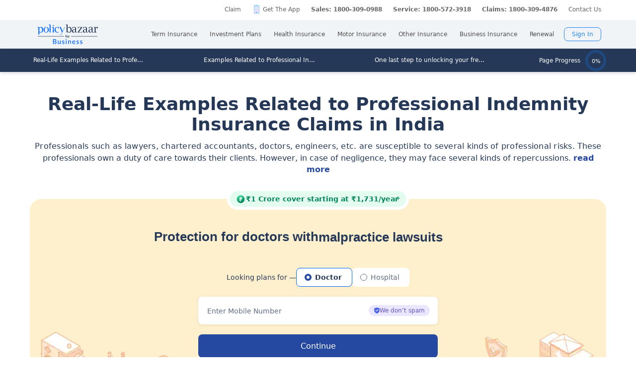

--- FILE ---
content_type: text/html; charset=utf-8
request_url: https://www.policybazaar.com/corporate-insurance/articles/real-life-examples-related-to-professional-indemnity-insurance-claims/
body_size: 41903
content:
<!doctype html>
<html lang="en" class="no-js">
<head>
<meta charset="UTF-8">
<meta name="viewport" content="width=device-width,minimum-scale=1,initial-scale=1, maximum-scale=1.0, user-scalable=no"> 
<meta http-equiv="Content-Type" content="text/html; charset=utf-8" />
<link rel="canonical" href="https://www.policybazaar.com/corporate-insurance/articles/real-life-examples-related-to-professional-indemnity-insurance-claims/" />
 
 <meta name='robots' content='index, follow' />
 <script src="https://static.pbcdn.in/cdn/js/jquery-3.6.0.min.js"></script>

<script>
$(document).on('click', '#system-message-container', function(){
var messageContainer = document.getElementById( 'system-message-container' );
// Empty container with a while for Chrome performance issues
while ( messageContainer.firstChild ) messageContainer.removeChild( messageContainer.firstChild );

// Fix Chrome bug not updating element height
messageContainer.style.display = 'none';
messageContainer.offsetHeight;
messageContainer.style.display = '';
});
</script>
<style>
    .close:focus, .close:hover {
    color: #000;
    text-decoration: none;
    cursor: pointer;
    filter: alpha(opacity=50);
    opacity: .5;
}
</style>

        <meta property="og:type" content="website" />
        <meta property="og:title" content="Real-Life Examples of Professional Indemnity Insurance Claims" />
        <meta property="og:description" content="Stay informed with real-world incidents of Professional Indemnity Insurance claims in India. Click here to choose the right coverage for your business." />
        <meta property="og:url" content="https://www.policybazaar.com/corporate-insurance/articles/real-life-examples-related-to-professional-indemnity-insurance-claims/" />
        <meta property="og:site_name" content="Policybazaar" />
        <meta name="twitter:site" content="@Policybazaar" />
        <meta name="twitter:card" content="summary_large_image" />
        <meta name="twitter:title" content="Real-Life Examples of Professional Indemnity Insurance Claims" />
        <meta name="twitter:description" content="Stay informed with real-world incidents of Professional Indemnity Insurance claims in India. Click here to choose the right coverage for your business." />
        <meta property="twitter:url" content="https://www.policybazaar.com/corporate-insurance/articles/real-life-examples-related-to-professional-indemnity-insurance-claims/" /><base href="https://www.policybazaar.com/corporate-insurance/articles/real-life-examples-related-to-professional-indemnity-insurance-claims/" />
	<meta name="description" content="Stay informed with real-world incidents of Professional Indemnity Insurance claims in India. Click here to choose the right coverage for your business." />
	<title>Real-Life Examples of Professional Indemnity Insurance Claims</title>
	<link href="/favicon.ico" rel="shortcut icon" type="image/vnd.microsoft.icon" />
 
<script type="text/javascript" src="https://static.pbcdn.in/cdn/js/url_config.js?v=1380"></script>
  <!-- Start Google 360 -->
    <script type="text/javascript">   
        function getGA360PageName(refUrl,isRef){
            var filename = refUrl.split("/");
            var lastName = filename[filename.length-2];
            lastName = lastName.replace(/-/g, ' ');

            var isInsuranceCompanies = refUrl.indexOf("insurance-companies");
            var isArticles = refUrl.indexOf("articles");
            var isNews = refUrl.indexOf("news");
            var isArticleListing = refUrl.indexOf("travel-insurance/articles/");
            var isNewsListing = refUrl.indexOf("travel-insurance/news/");
            var pageName = '';
            var LblCountryName = '';
            var chkCountry = [["schengen",0,"Schengen"],["-canada",210,"Canada"],["canada-",210,"Canada"],["-hong-kong",76,"Hong Kong"],["hong-kong-",76,"Hong Kong"],["-malaysia",100,"Malaysia"],["malaysia-",100,"Malaysia"],["-singapore",111,"Singapore"],["-australia",122,"Australia"],["australia-",122,"Australia"],["-germany",164,"Germany"],["germany-",164,"Germany"],["-uk",200,"United Kingdom of Great Britain(UK)"],["uk-",200,"United Kingdom of Great Britain(UK)"],["-usa",262,"United States of America (USA)"],["usa-",262,"United States of America (USA)"],["us-",262,"United States of America (USA)"],["-uae",116,"United Arab Emirates (UAE)"],["uae-",116,"United Arab Emirates (UAE)"],["-dubai",116,"United Arab Emirates (UAE)"],["dubai-",116,"United Arab Emirates (UAE)"],["-thailand",115,"Thailand"],["thailand-",115,"Thailand"],["-sri-lanka",68,"Sri Lanka"],["sri-lanka-",68,"Sri Lanka"],["japan-",81,"Japan"],["-vietnam",112,"Vietnam"],["vietnam-visa",112,"Vietnam"],["italy-visa",171,"Itely"],["spain-visa",191,"Spain"],["singapore-",111,"Singapore"]];
            for(var cnt=0;cnt<chkCountry.length;cnt++)
            {   
                if(refUrl.indexOf(chkCountry[cnt][0])>0)
                {
                    LblCountryName =  chkCountry[cnt][2];
                    break;
                } 
            }                 
            if(isInsuranceCompanies > -1){
                LblCountryName = refUrl.split('/');
                LblCountryName = LblCountryName[LblCountryName.length-2];
                    LblCountryName = LblCountryName.replace(/-travel-insurance/g, '');
                    LblCountryName = LblCountryName.toLowerCase().replace(/\b[a-z]/g, function(letter) {
                        return letter.toUpperCase();
                    });
                pageName = 'Trv.Content Provider - '+LblCountryName;
            }else if(isArticleListing == 31){
                pageName = 'Trv.Article listing';
            }else if(isArticles > -1){
                pageName = 'Trv.Articles';
            }else if(isNewsListing == 31){
                pageName = 'Trv.News listing';
            }else if(isNews > -1){
                pageName = 'Trv.News';
            }
            else if(refUrl.indexOf("-visa") > -1)
            {
                pageName = 'Trv.Content Visa - '+LblCountryName;
            }else if(refUrl.indexOf("dti") > -1)
            {
                pageName = 'Trv.Content Destination - '+LblCountryName;
            }else{
                if(refUrl.indexOf("-travel-insurance") > -1 || refUrl.indexOf("flight-insurance") > -1 || refUrl.indexOf("travel-insurance-contact-number") > -1 || refUrl.indexOf("visa-on-arrival-for-indians") > -1 || refUrl.indexOf("visa-free-countries-for-indians") > -1){
                    LblCountryName = refUrl.split('/');
                    LblCountryName = LblCountryName[LblCountryName.length-2];
                    LblCountryName = LblCountryName.replace(/-travel-insurance/g, '');
                    if(refUrl.indexOf("travel-insurance-contact-number") > -1)
                        LblCountryName = 'Contact num';
                    else if(refUrl.indexOf("flight-insurance") > -1)
                    LblCountryName = 'Flight';
                    else if(refUrl.indexOf("visa-on-arrival-for-indians") > -1)
                    LblCountryName = 'Visa on arrival for indians';
                    else if(refUrl.indexOf("visa-free-countries-for-indians") > -1)
                    LblCountryName = 'Visa free countries for indians';
                    LblCountryName = LblCountryName.toLowerCase().replace(/\b[a-z]/g, function(letter) {
                        return letter.toUpperCase();
                    });
                    pageName = 'Trv.Content - BU - '+LblCountryName;
                }else if(refUrl.indexOf("travel-insurance") > -1 || refUrl.indexOf("other-insurance") > -1)
                    pageName = 'Trv.Content - BU';
            }            
            if(pageName=='' && isRef==true)
                pageName = lastName;
            return pageName;    
        }
        GApageName = getGA360PageName(window.location.href,false);
        GAprevPageName = '';
        if(document.referrer !=''){
         GAprevPageName = getGA360PageName(document.referrer,true);
        }
        
         var prevurl = localStorage.getItem("PrevUrl");

            //console.log(prevurl);
        dataLayer=[{
                'pageLanguage':'en',
                'pageType': 'landing',                 
                'lobSection1':'sme insurance', 
                'lobSection2':'article-seo',
                'lobSection3':'14', 
                                     'flowName': 'seo',
                     'pageName': 'real life examples related to professional indemnity insurance claims',
                     'prevPage': (prevurl == null) ? '' : prevurl, 
                    'subproductId': '14',
                    'productbucket': 'Liability',
                    'ebornoneb': 'Non-EB',
                     
                'productId':'131'  
        }]   
        localStorage.setItem("PrevUrl",'real life examples related to professional indemnity insurance claims');  
    </script>    
    <!-- End Google 360 -->
    <!-- Start Google Tag Manager -->
    <script>(function(w,d,s,l,i){w[l]=w[l]||[];w[l].push({'gtm.start':
    new Date().getTime(),event:'gtm.js'});var f=d.getElementsByTagName(s)[0],
    j=d.createElement(s),dl=l!='dataLayer'?'&l='+l:'';j.async=true;j.src=
    'https://www.googletagmanager.com/gtm.js?id='+i+dl;f.parentNode.insertBefore(j,f);
    })(window,document,'script','dataLayer','GTM-PW5K');</script>
    <!-- End Google Tag Manager -->
</head>
    <body>
      <!-- Google Tag Manager (noscript) -->
    <noscript><iframe src="https://www.googletagmanager.com/ns.html?id=GTM-PW5K"
    height="0" width="0" style="display:none;visibility:hidden"></iframe></noscript>
    <!-- End Google Tag Manager (noscript) -->

<meta http-equiv="X-UA-Compatible" content="IE=EmulateIE10" >
<link rel="stylesheet" rel="preload" as="style" href="https://static.pbcdn.in/cdn/css/style.min_common_version1.1.css?v=1380" onload="this.onload=null;this.rel='stylesheet'">
<!-- <link href="https://static.pbcdn.in/cdn/css/topnav_common.css?v=1380" rel='stylesheet' type='text/css'> -->
<link rel="stylesheet" rel="preload" as="style" href="https://static.pbcdn.in/cdn/css/sass/newsticky.css?v=1380" onload="this.onload=null;this.rel='stylesheet'">
    <div class="policywarp">
    <!-- New single menu -->
    <div class="pb-overlay"></div>
    <nav itemscope="" itemtype="https://schema.org/SiteNavigationElement" >
        <div class="pb-navbar-wrapper ">
            <div class="pb-quick-connect">
                <div class="pb-container">
                    <ul class="smallheader_nav">
                        <li>
                            <a href="https://www.policybazaar.com/claim/">Claim</a>
                        </li>

                        <li>
                            <a href="https://www.policybazaar.com/insurance-app/" class="download">Get The App</a>
                        </li>
                                                						
						
						
						
						
                    <li class="pbsales sales">
                                                    
                            <a href="tel:1800-309-0988" class="tollFreeNo">Sales: 1800-309-0988</a>
                                
                    </li>
                        
                        <li>
                                                        <a href="tel:1800-572-3918" class="tollFreeNo">Service: 1800-572-3918</a>
                                                        
                        </li>
                        <li>
                            <a href="tel:1800-309-4876" class="tollFreeNo">Claims: 1800-309-4876</a>                                                      
                        </li>
                                                                    <li>
                            <a href="https://www.policybazaar.com/contact-us/">Contact Us</a>
                        </li>
                    </ul>
                </div><!-- container -->
            </div><!-- pb-quick-connect -->
            
            <div class="pb-navbar ">
                <div class="pb-container flexgrid  businesslogo">
                    <div class="policybazaar-logo">
                        <span class="btn-toggle"></span>   
						
                        <span class="pb-logo business" title="policybazaar"></span>
                       
                    </div><!-- policybazaar-logo -->
                    <ul class="mobileSideMenu">
                    					                                                <li><div class="user_signin ">
                                    <!-- <a href="/<?php// echo $config->loginURL; ?>/?source=pbheader" class="my_account" rel="nofollow"><?php// echo __('My Account')?></a> -->
                                    <span rel="nofollow" class="mobsignin">Sign In</span>
                                    <span rel="nofollow" class="closebox hide"></span>
                                         
                    </div></li></ul>
					                    <div class="pb-nav">
                        <div class="policybazaar-logo mobile">
                        
                        <a href="https://www.policybazaar.com/commercial-insurance/" class="pb-logo business" title="policybazaar"></a>

                            <span  class="btn-close"></span><!-- btn-close -->
                            <!-- href="javascript:history.back();" -->
                        </div><!-- policybazaar-logo mobile -->

                        <ul class="nav">
                            <li>
                                
                                <label for="lifeInsurance">
                                    Term Insurance                                </label>
                                <input type="checkbox" id="lifeInsurance" name="menu-item" />
                                <div class="hide-nav">
                                    <a itemprop="url" class="ml-0" href="https://www.policybazaar.com/life-insurance/term-insurance/">
                                        <span itemprop="name">Term Insurance</span>
                                    </a>
                                </div>
                                <ul class="dropdown-menu min">
                                                                        <li>
                                        <a itemprop="url" href="https://www.policybazaar.com/life-insurance/term-insurance/" class="ml-7">
                                            <span itemprop="name">Term Insurance Plan</span>
                                        </a>
                                    </li>
                                                                        <li>
                                        <a itemprop="url" href="https://www.policybazaar.com/term-insurance/term-insurance-terminology/" class="ml-7">
                                            <span itemprop="name">Term Insurance Terminology</span>
                                        </a>
                                    </li>
                                    <li>
                                        <a itemprop="url" href="https://www.policybazaar.com/term-insurance/articles/what-is-term-insurance/" class="ml-7">
                                            <span itemprop="name">What is term Insurance</span>
                                        </a>
                                    </li>
                                    <li>
                                        <a itemprop="url" href="https://www.policybazaar.com/term-insurance/zero-cost-term-insurance/" class="ml-7">
                                            <span itemprop="name">Full Refund Of Premium Term Plan</span>
                                        </a>
                                    </li>
                                    <li>
                                        <a itemprop="url" href="https://www.policybazaar.com/life-insurance/term-insurance/term-insurance-for-nri-in-india/" class="ml-7">
                                            <span itemprop="name">Term Insurance for NRI</span><i class="ribbonmenu new"></i>
                                        </a>
                                    </li>
                                    <li>
                                        <a itemprop="url" href="https://www.policybazaar.com/term-insurance/term-insurance-for-women/" class="ml-7">
                                            <span itemprop="name">Term Insurance for Women</span><i class="ribbonmenu new"></i>
                                        </a>
                                    </li>
                                    <li>
                                        <a itemprop="url" href="https://www.policybazaar.com/term-insurance/term-insurance-for-housewife/" class="ml-7">
                                            <span itemprop="name">Term Insurance for Housewife</span>
                                        </a>
                                    </li>
                                    <li>
                                        <a itemprop="url" href="https://www.policybazaar.com/life-insurance/term-insurance/best-term-insurance-plans-in-india/" class="ml-7">
                                            <span itemprop="name">List of Term Insurance Plan</span>
                                        </a>
                                    </li>
                                    <li>
                                        <a itemprop="url" href="https://www.policybazaar.com/life-insurance/" class="ml-7">
                                            <span itemprop="name">Life Insurance</span>
                                        </a>
                                    </li>
                                    <li>
                                        <a itemprop="url" href="https://www.policybazaar.com/life-insurance/term-insurance/1-crore-term-insurance/">
                                        <span itemprop="name">1 Crore Term Insurance</span>                                            
                                        </a>
                                    </li> 
                                    <li>
                                            <a itemprop="url" href="https://www.policybazaar.com/life-insurance/term-insurance-calculator/">
                                                <span itemprop="name">Term Insurance Calculator</span>
                                            </a>
                                    </li>
                                    <li class="">
                                            <a itemprop="url" href="https://www.policybazaar.com/life-insurance/term-insurance-return-of-premium/">
                                                <span itemprop="name">Term Insurance Return of Premium</span>
                                            </a>
                                    </li>
                                    <li class="">
                                            <a itemprop="url" href="https://www.policybazaar.com/life-insurance/term-insurance/saral-jeevan-bima/">
                                                <span itemprop="name">Saral Jeevan Bima</span>
                                            </a>
                                    </li>
                                    <li>
                                            <a itemprop="url" href="https://termclaim.policybazaar.com/">
                                                <span itemprop="name">Dedicated Claim Assistance</span><i class="ribbonmenu new"></i>
                                            </a>
                                    </li>
                                    <li>
                                        <a itemprop="url" href="https://www.policybazaar.com/term-insurance/term-insurance-for-high-net-worth-individuals/" class="ml-7">
                                            <span itemprop="name">Term Insurance for HNI</span><i class="ribbonmenu new"></i>
                                        </a>
                                    </li>
                                                                        
                                </ul>
                            </li>


                            <li>
                                <label for="investmentPlans">
                                    Investment Plans                                </label>
                                <input type="checkbox" id="investmentPlans" name="menu-item">
                                                                <div class='hide-nav'>
                                    <a itemprop="url" href="https://www.policybazaar.com/life-insurance/investment-plans/"><span
                                            itemprop="name">Investment Plans</span></a>
                                </div>
                                                                
                                <ul class="dropdown-menu min">
                                                                        <li><a itemprop="url" href="https://www.policybazaar.com/life-insurance/investment-plans/articles/nri-investment-plans-in-india/"><span
                                                            itemprop="name">Investment Plans for NRIs</span><i class="ribbonmenu new"></i></a></li>
                                    <li><a itemprop="url" href="https://www.policybazaar.com/life-insurance/gift-city/"><span
                                                itemprop="name">Dollar Based Investment Plans</span><i class="ribbonmenu new"></i></a></li> 
                                                                        <li><a itemprop="url" href="https://www.policybazaar.com/life-insurance/investment-plans/"><span
                                                itemprop="name">Investment Plans with High Returns</span></a></li>


                                    <li><a itemprop="url" href="https://www.policybazaar.com/life-insurance/ulip-plans/"><span
                                                itemprop="name">Unit Linked Insurance Plans (ULIP)</span></a></li>
                                                                        <li><a itemprop="url" href="https://www.policybazaar.com/sip/best-sip-plans/"><span
                                    itemprop="name">Best SIP Plans</span></a></li>
                                    <li><a itemprop="url" href="https://www.policybazaar.com/life-insurance/child-plans/"><span
                                                itemprop="name">Child Plans</span></a></li>
                                                <li><a itemprop="url" href="https://www.policybazaar.com/life-insurance/capital-guarantee-plans/"><span
                                                itemprop="name">Capital Guarantee Plans</span><i class="ribbonmenu new"></i>
                                        
                                        </a></li> 
                                                
                                    
                                    <li><a itemprop="url" href="https://www.policybazaar.com/life-insurance/pension-plans/"><span
                                                itemprop="name">Pension Plans</span></a></li> 
                                                                                   
                                    <li><a itemprop="url" href="https://www.policybazaar.com/life-insurance/traditional-plan-india/"><span
                                                itemprop="name">Guaranteed Return Plans</span></a></li>
                                    <li><a itemprop="url" href="https://www.policybazaar.com/income-tax/tax-saving-investments/"><span
                                                itemprop="name">Tax Saving Investments</span><i class="ribbonmenu new"></i></a></li>  
                                                <li><a itemprop="url" href="https://www.policybazaar.com/sip/sip-calculator/"><span
                                                itemprop="name">SIP Calculator</span></a></li> 
                                                
                                    <li><a itemprop="url" href="https://www.policybazaar.com/endowment-policy/"><span
                                                itemprop="name">Endowment Policy</span></a></li>
                                    <li><a itemprop="url" href="https://www.policybazaar.com/insurance-companies/lic-of-india/"><span
                                                itemprop="name">LIC</span></a></li>
                                    <li><a itemprop="url"
                                            href="https://www.policybazaar.com/money-back-policy/"><span
                                                itemprop="name">Money Back Policy</span></a></li>
                                    <li><a itemprop="url" href="https://www.policybazaar.com/life-insurance/annuity/"><span
                                                itemprop="name">Annuity Plans</span>
                                        <i class="ribbonmenu new"></i>
                                        </a></li>

                                    <li><a itemprop="url" href="https://www.policybazaar.com/financial-tools-calculators/income-tax-calculator/"><span itemprop="name">Income Tax Calculator</span><i class="ribbonmenu new"></i></a></li>            
                                </ul>
                                
                            </li>
                            <li>
                                <label for="healthInsurance">
                                Health Insurance                                </label>
                                <input type="checkbox" id="healthInsurance" name="menu-item">
                              
                                                                    <div class='hide-nav hide-mobile-link onlydesktop'>
                                    <a itemprop="url" href="https://www.policybazaar.com/health-insurance/health-insurance-india/"><span itemprop="name">Health Insurance</span></a>
                                </div>
                                                                <ul class="dropdown-menu min">
                                    <li class='hide-mobile-link onlymobile'><a itemprop="url"
                                            href="https://www.policybazaar.com/health-insurance/health-insurance-india/"><span
                                                itemprop="name">Health Insurance Plans</span></a></li>
                                                                        <li><a itemprop="url"
                                            href="https://www.policybazaar.com/health-insurance/family-health-insurance-plan/"><span
                                                itemprop="name">Family Health Insurance</span></a></li>
																		<li><a itemprop="url"
                                            href="https://www.policybazaar.com/health-insurance/nri/"><span
                                                itemprop="name">Health Insurance for NRIs</span></a></li>
									                                    <li><a itemprop="url"
                                            href="https://www.policybazaar.com/health-insurance/senior-citizen-health-insurance/"><span
                                                itemprop="name">Senior Citizen Health Insurance</span></a></li>

                                    <li>
                                        <a itemprop="url" 
                                        href="https://www.policybazaar.com/health-insurance/parents/"><span itemprop="name">Health Insurance for Parents</span></a>
                                    </li>
                                    <li><a itemprop="url" href="https://www.policybazaar.com/health-insurance/individual-health-insurance/articles/best-health-insurance-plans-in-india/"><span itemprop="name">List of Health Insurance Plans</span></a></li>
									<li>
                                        <a itemprop="url" 
                                        href="https://www.policybazaar.com/health-insurance/maternity/"><span itemprop="name">Maternity Insurance</span></a>
                                    </li>
									<li>
                                        <a itemprop="url" 
                                        href="https://www.policybazaar.com/network-hospitals/"><span itemprop="name">Network Hospitals</span></a>
                                    </li>
									<li>
                                        <a itemprop="url" 
                                        href="https://www.policybazaar.com/health-insurance/portability/"><span itemprop="name">Health Insurance Portability</span><i class="ribbonmenu new"></i></a>
                                    </li>
									<li>
                                        <a itemprop="url" 
                                        href="https://www.policybazaar.com/health-insurance/opd-cover/"><span itemprop="name">OPD Cover In Health Insurance</span><i class="ribbonmenu new"></i></a>
                                    </li>
										
                                                                        <li><a itemprop="url"
                                            href="https://www.policybazaar.com/health-insurance/mediclaim-insurance/"><span
                                                itemprop="name">Mediclaim Policy</span></a></li>
                                    <li><a itemprop="url"
                                            href="https://www.policybazaar.com/health-insurance/critical-illness-insurance/"><span
                                                itemprop="name">Critical Illness Insurance</span></a></li>
                                    <li><a itemprop="url"
                                            href="https://www.policybazaar.com/health-insurance/health-insurance-premium-calculator/"><span
                                                itemprop="name">Health Insurance Calculator</span></a></li>
									<li><a itemprop="url"
                                            href="https://www.policybazaar.com/health-insurance/companies/"><span
                                                itemprop="name">Health Insurance Companies</span></a></li>
									<li><a itemprop="url" href="https://www.policybazaar.com/health-insurance/types-of-health-insurance-plans/"><span itemprop="name">Types of Health Insurance</span></a></li>
                                    <!--<li><a itemprop="url"
                                            href="https://www.policybazaar.com/health-insurance/arogya-sanjeevani-policy/"><span
                                                itemprop="name">Arogya Sanjeevani Policy</span>
                                                <i class="ribbonmenu new"></i>
                                            </a></li>-->
                                    
									                                    
									
                                </ul>
                            </li>
                            <li>
                                <label for="motorInsurance">
                                    Motor Insurance</label>
                                <input type="checkbox" id="motorInsurance" name="menu-item">
                                <div class='hide-nav'>
                                    <a itemprop="url" href="https://www.policybazaar.com/motor-insurance/"><span
                                            itemprop="name">Motor Insurance</span></a>
                                </div>
                                <ul class="dropdown-menu min">
                                    <li>
                                        <a itemprop="url"
                                            href="https://www.policybazaar.com/motor-insurance/car-insurance/"><span
                                                itemprop="name">Car Insurance</span></a>
                                    </li>
                                    <li>
                                        <a itemprop="url"
                                            href="https://www.policybazaar.com/motor-insurance/two-wheeler-insurance/"><span
                                                itemprop="name">Bike Insurance</span></a>
                                    </li>
                                    <li>
                                        <a itemprop="url"
                                            href="https://www.policybazaar.com/motor-insurance/car-insurance/add-on-covers/zero-depreciation/"><span
                                                itemprop="name">Zero Dep Car Insurance</span></a>
                                    </li>
                                                                        <li><a itemprop="url"
                                            href="https://www.policybazaar.com/motor-insurance/third-party-insurance/"><span
                                                itemprop="name">Third Party Insurance</span></a></li>
									<li><a itemprop="url"
                                            href="https://www.policybazaar.com/motor-insurance/third-party-two-wheeler-insurance/"><span
                                                itemprop="name">Third Party Bike Insurance</span></a></li>
									<li><a itemprop="url"
                                            href="https://www.policybazaar.com/motor-insurance/car-insurance-calculator/"><span
                                                itemprop="name">Car Insurance Calculator</span></a></li>
                                    <li><a itemprop="url"
                                            href="https://www.policybazaar.com/motor-insurance/bike-insurance-calculator/"><span
                                                itemprop="name">Bike Insurance Calculator</span></a></li>
									<li><a itemprop="url"
                                            href="https://www.policybazaar.com/motor-insurance/car-insurance/companies/"><span
                                                itemprop="name">Car Insurance Companies</span></a></li>
									<li><a itemprop="url" href="https://www.policybazaar.com/motor-insurance/car-insurance/pay-as-you-drive-insurance/"><span itemprop="name">Pay As You Drive Insurance</span></a></li>
									 <li>
                                        <a itemprop="url" href="https://www.policybazaar.com/motor-insurance/commercial-vehicle-insurance/"><span
                                                itemprop="name">Commercial Vehicle Insurance</span></a>
                                    </li>
									<li><a itemprop="url" href="https://www.policybazaar.com/motor-insurance/car-insurance/electric/"><span itemprop="name">Electric Car Insurance</span></a></li>
									<li><a itemprop="url"
                                            href="https://www.policybazaar.com/motor-insurance/two-wheeler-insurance/e-bike/"><span
                                                itemprop="name">e-bike Insurance</span></a></li>
                                    <li><a itemprop="url" href="https://www.policybazaar.com/motor-insurance/car-insurance/idv-calculator/"><span itemprop="name">IDV Calculator</span></a></li>
									
                                    
									
                                    <!--url update link-->
                                   
                                    <!--end update link -->

                                    <li><a itemprop="url" href="https://www.policybazaar.com/motor-insurance/comprehensive-car-insurance/"><span
                                                itemprop="name">Comprehensive Insurance</span></a></li>
                                    <li><a itemprop="url" href="https://www.policybazaar.com/motor-insurance/car-insurance/new-car-insurance/"><span itemprop="name">New Car Insurance</span></a></li>
									<li><a itemprop="url" href="https://www.policybazaar.com/motor-insurance/car-insurance/status/"><span itemprop="name">Car Insurance Status</span></a></li>
                                </ul>
                            </li>
                            <li>
                                <label for="otherInsurance">
                                    Other Insurance                                </label>
                                <input type="checkbox" id="otherInsurance" name="menu-item">
                                <div class='hide-nav hide-mobile-link'>
                                    <a itemprop="url" href="https://www.policybazaar.com/other-insurance/"><span itemprop="name">Other Insurance</span></a>
                                </div>
                                <ul class="dropdown-menu min">
								<li><a itemprop="url" href="https://www.policybazaar.com/travel-insurance/"><span itemprop="name">Travel Insurance</span></a></li>
								<li><a itemprop="url" href="https://www.policybazaar.com/travel-insurance/international/"><span itemprop="name">International Travel Insurance</span></a></li>
								<li><a itemprop="url" href="https://www.policybazaar.com/travel-insurance/schengen/"><span itemprop="name">Schengen travel insurance</span></a></li>
                                <li><a itemprop="url" href="https://www.policybazaar.com/home-insurance/"><span itemprop="name">Home Insurance</span></a></li>
                                <li><a itemprop="url" href="https://www.policybazaar.com/home-insurance/home-loan-insurance/"><span itemprop="name">Home Loan Insurance</span></a></li>
                                <li><a itemprop="url" href="https://www.policybazaar.com/home-insurance/home-loan-emi-calculator/"><span itemprop="name">Home Loan EMI Calculator</span></a></li>
                                
                                <li><a itemprop="url" href="https://www.policybazaar.com/commercial-insurance/directors-and-officers-liability-insurance/"><span itemprop="name">Directors & Officers Insurance</span></a></li>
                                   
                                    <li><a itemprop="url" href="https://www.policybazaar.com/commercial-insurance/transit-insurance/"><span itemprop="name">Transit Insurance</span></a></li>
                                    <li><a itemprop="url" href="https://www.policybazaar.com/commercial-insurance/hull-insurance/"><span itemprop="name">Hull Insurance</span></a></li>
                                    <li><a itemprop="url" href="https://www.policybazaar.com/commercial-insurance/plant-machinery/"><span itemprop="name">CPM Insurance</span></a></li>
                                    <li><a itemprop="url" href="https://www.policybazaar.com/commercial-insurance/contractor-all-risk-policy/"><span itemprop="name">Contractors all risk insurance</span></a></li>
                                    <li><a itemprop="url" href="https://www.policybazaar.com/commercial-insurance/surety-bond/"><span itemprop="name">Surety Bond</span></a></li>
                                   
                                    
                                  
                                                                                                <li><a itemprop="url" href="https://www.policybazaar.com/health-insurance/cancer-insurance/"><span
                                                itemprop="name">Cancer Insurance</span></a></li>
                                    <li><a itemprop="url" href="https://www.policybazaar.com/defence-personnel-insurance/"><span itemprop="name">Defence Personnel Insurance</span></a></li>

                                    <li><a itemprop="url" href="https://www.policybazaar.com/pet-insurance/"><span itemprop="name">Pet Insurance</span></a></li>
                                    <li><a itemprop="url" href="https://www.policybazaar.com/general-insurance/"><span itemprop="name">General Insurance</span></a></li>
                                    
                                </ul>
                            </li>
                            <li>
                                <label for="businessinsurance">
                                    Business Insurance                                </label>
                                <input type="checkbox" id="businessinsurance" name="menu-item">
                                <div class='hide-nav hide-mobile-link'>
                                    <a itemprop="url" href="https://www.policybazaar.com/commercial-insurance/business-insurance/"><span itemprop="name">Business Insurance</span></a>
                                </div>
                                <ul class="dropdown-menu min">
                                    <li><a itemprop="url" href="https://www.policybazaar.com/commercial-insurance/group-health-insurance/"><span itemprop="name">Group Health Insurance</span></a></li>
                                    <li><a itemprop="url" href="https://www.policybazaar.com/commercial-insurance/group-insurance/"><span itemprop="name">Group Insurance</span></a></li>
                                    <li><a itemprop="url" href="https://www.policybazaar.com/commercial-insurance/fire-insurance/"><span itemprop="name">Fire Insurance</span></a></li>
                                    <li><a itemprop="url" href="https://www.policybazaar.com/commercial-insurance/shop-insurance/"><span itemprop="name">Shopkeepers Insurance</span></a></li>
                                    <li><a itemprop="url" href="https://www.policybazaar.com/commercial-insurance/office-package-policy/"><span itemprop="name">Office Insurance</span></a></li>
                                    <li><a itemprop="url" href="https://www.policybazaar.com/commercial-insurance/marine-insurance/"><span itemprop="name">Marine Insurance</span></a></li>
                                    <li><a itemprop="url" href="https://www.policybazaar.com/commercial-insurance/cargo-insurance/"><span itemprop="name">Cargo Insurance</span></a></li>
                                    <li><a itemprop="url" href="https://www.policybazaar.com/commercial-insurance/workmen-compensation-policy/"><span itemprop="name">Workmen Compensation Policy</span></a></li>
                                    <li><a itemprop="url" href="https://www.policybazaar.com/commercial-insurance/labour-insurance/"><span itemprop="name">Labour Insurance</span></a></li>
                                    <li><a itemprop="url" href="https://www.policybazaar.com/commercial-insurance/professional-indemnity-insurance/"><span itemprop="name">Professional Indemnity Insurance</span></a></li>
                                    <li><a itemprop="url" href="https://www.policybazaar.com/commercial-insurance/professional-indemnity-insurance/doctors/"><span itemprop="name">Doctors Indemnity Insurance</span></a></li>
                                    <li><a itemprop="url" href="https://www.policybazaar.com/commercial-insurance/comprehensive-liability-insurance/"><span itemprop="name">Comprehensive General Liability Insurance</span></a></li>
                                     <li><a itemprop="url" href="https://www.policybazaar.com/commercial-insurance/cyber-insurance/"><span itemprop="name">Cyber Insurance</span></a></li>
                                     <li><a itemprop="url" href="https://www.policybazaar.com/cyber-insurance/"><span itemprop="name">Personal Cyber Insurance</span></a></li>
                                     <li><a itemprop="url" href="https://www.policybazaar.com/commercial-insurance/drone-insurance/"><span itemprop="name">Drone Insurance</span></a></li>
                                
                                </ul>
                            </li>
                            <li>
                                <label for="renewal">Renewal</label>
                                <input type="checkbox" id="renewal" name="menu-item">
                                								<div class='hide-nav hide-mobile-link'>
                                <span itemprop="url">Renewal</span>
                                </div>
								                                <ul class="dropdown-menu min">
                                    <li><a itemprop="url" href="https://liferenewal.policybazaar.com/?utm_content=term-life_renewal"
                                            rel="nofollow"><span itemprop="name">Term Life Renewal</span></a></li>
                                    <li><a itemprop="url" href="https://liferenewal.policybazaar.com/?utm_content=investment_renewal"
                                            rel="nofollow"><span itemprop="name">Investment Renewal</span></a></li>        	
                                    <li><a itemprop="url" href="https://healthrenewal.policybazaar.com/?utm_source=pb_home&utm_medium=topnavigation"
                                            rel="nofollow"><span itemprop="name">Health Renewal</span></a></li>
                                    <li><a itemprop="url" href="https://ci.policybazaar.com/?pb_campaign=hm_renewal" rel="nofollow"><span itemprop="name">Motor Renewal</span></a></li>
                                    <li><a itemprop="url" href="https://twowheeler.policybazaar.com/?pb_campaign=hm_renewal" rel="nofollow"><span itemprop="name">Two Wheeler Renewal</span></a></li>
                                    <li><a itemprop="url" href="https://home.policybazaar.com/renewal/?utm_content=CJ_Renewal_Pb" rel="nofollow"><span itemprop="name">Home Insurance Renewal</span></a></li>
                                </ul>
                            </li>
                            <li class="myacc ">
                            <span id="usersign_click_myacc" class="mobile_hide_myacc" rel="nofollow">My Account</span></li>
                           
                            <li class="mobile-only"><a href="https://www.policybazaar.com/contact-us/">Register a Complaint</a></li>
                            <li class="mobile-only">
                                                                <a href="tel:1800-309-0988" class="single tollFreeNo">
                                    <img src='https://static.pbcdn.in/cdn/images/navigation-call-icon.png' alt = "tollfree no"/>
                                    <span itemprop="name">Sales</span>1800-309-0988</a>
                                                            </li>                            
                            <li class="mobile-only">
                                                                <a href="tel:1800-572-3918" class="single tollFreeNo">
                                    <img src='https://static.pbcdn.in/cdn/images/navigation-call-icon.png' alt = "tollfree no"/>
                                    <span itemprop="name">Service</span>1800-572-3918</a>
                                                                
                            </li>
                                                          <li class="mobile-only">
                                <a href="tel:18003094876" class="single tollFreeNo">
                                    <img src='https://static.pbcdn.in/cdn/images/navigation-call-icon.png' alt = "tollfree no"/>
                                    <span itemprop="name">Claims</span>1800-309-4876</a>
                            </li>
                                                                                     <li class="mobileAppmenu mobile-only">
                                <p>Download Mobile App</p>
                                <div class="appitem">
                                    <a href="https://play.google.com/store/apps/details?id=com.policybazaar&amp;hl=en"
                                        style="font-size: 0px" class="googleplay lazy-bg">googleplay</a>
                                    <a href="https://itunes.apple.com/us/app/policybazaar/id956740142?ls=1&amp;mt=8"
                                        style="font-size: 0px" class="ios lazy-bg">ios</a>
                                </div>
                            </li>
							                            <li class="user_signin ">
                                    <span id="usersign_click" class="mobile_hide_sign" rel="nofollow" href="javascript:void(0)">Sign In</span>
                                   
                                        <ul class="signin-dropdown hide">
                                            <li>
                                            <div  rel="nofollow" onclick="topNavLoginGa('Your Account');redirectToMyAcc('/dashboard?utm_medium=hp_seo_signed_in_ma_btn');"  class="link-block" href="javascript:void(0)">
                                                <div class="linkitme">My Account</div>
                            </div>
                                            </li>  
                                              
                                            
                                            <li>
                                            <div class="link-block ico-4" rel="nofollow" onclick="topNavLoginGa('Claims Assistance');redirectToMyAcc('/claimAwareness?utm_medium=hp_seo_signed_in_claim_btn');"  href="javascript:void(0)">
                                                      
                                                    <div class="linkitme">Claims Assistance</div>
                            </div>
                                               
                                            </li>
                                            <li>
                                            <div class="link-block ico-5" rel="nofollow" onclick="topNavLoginGa('Calling Preference');redirectToMyAcc('/settings?utm_medium=hp_seo_signed_in_call_pref_btn');"  href="javascript:void(0)">
                                                      
                                                      <div class="linkitme">Calling Preference</div>
                            </div>
                                            </li>
                                            <li>
                                                <span rel="nofollow" class="ico-6" href="javascript:void(0)">
                                                      
                                                    <div class="linkitme centrallogout">Logout</div>
                            </span>
                                               
                                            </li>  
                                        </ul>                          
                                </li>
							                        </ul>
                    </div><!-- pb-nav -->
                </div><!-- container -->
            </div><!-- pb-navbar -->
        </div><!-- pbnavbar-wrapper ends here -->
    </nav>
    <!-- New single menu -->
</div><!--policywrap-->


<div id="policybazaar" class="full">

<div class="articleWrapper">

  <!-- end of new header -->
  <div class="body_container">
	<div class="pageWrap">
    <div class="container">
          <div class="innerbodycontainer">
        	 <!-- Start Left Block -->      
           	
                <main id="content" role="main" class="">
                <!-- Begin Content -->            
                   <div id="system-message-container">
	</div>

                    <section class="">
<section class="pbcategoryPages center_hd">  
    <link rel="stylesheet" href="https://static.pbcdn.in/cdn/css/bu/sme_ghi_updated_template_v8.css?v=1380">
    <script type="text/javascript" src="https://static.pbcdn.in/cdn/js/jquery-3.6.0.min.js"></script>
    <script type="text/javascript" src="https://static.pbcdn.in/cdn/js/url_config.js?v=1380"></script>
    <script type="text/javascript" src="https://static.pbcdn.in/cdn/js/bu/custome_sme_other_v8.js?v=1380"></script>  
    <script defer="" type="text/javascript" src="https://static.pbcdn.in/cdn/js/jquery.visible.min.js?v=1380"></script>
        <header class="spynav sticky"><ul class="spylink"></ul></header>
    <div class="grid ">
		            
        <div class="floatingPopupDiv overlay ">
            <div class="floatpanel">
                <div class="close"></div>
                <div class="smeform showForm pinew sme_other_top" id="topPopupForm">            
                    <div class="disForm"> 
                        <div class="rightContent" >                    
                        </div>
                    </div>               
                </div>
            </div>
        </div>
        <div class="mainForm">
            <div  class="smeform showForm marine-wc-fire-insurance sme_other_top" id="topForm">
                        <!-- Dump data this is -->
                <div class="form-wrapper form-grid disForm">
                    <input type="hidden" name="healthsmeOption" id="healthsmeOption" value="14" data-text="professional-indemnity-insurance" data-leadpagetype="2" data-leadpagesource="1"/>

<div class="hide floatingmarneform " ></div>    <section class="workerMainContainer pimainContainer">
   <div class="wc-header">
   <div class="block_content_wrapper_firstfold">
<h1>Real-Life Examples Related to Professional Indemnity Insurance Claims in India</h1>
<p class="char-count">Professionals such as lawyers, chartered accountants, doctors, engineers, etc. are susceptible to several kinds of professional risks.<span class="extra-text"> These professionals own a duty of care towards their clients. However, in case of negligence, they may face several kinds of repercussions.</span><span class="extra-text-web"> In order to mitigate such risk, the insurance companies offer a professional indemnity insurance policy. A professional must subscribe to such policies. This includes lawyer's indemnity insurance, doctor's professional insurance, etc.</span></p>
<span class="text-hide-link">Read more</span></div>
   </div>
   <div class="worker-cover-wrapper pi-cover-wrapper">
   <div class="wrapperPiImage"></div>
     <div class="backContainer  hide"> <span></span> Back</div>
        <div class="top-strip"><span class="rupeeIcon"></span>&#8377;1 Crore cover starting at &#8377;1,731/year<sup>+</sup>
        </div>
        <div class="title">
            <span class="static-heading">Protection for doctors with</span>
            <div class="titleContainer">
                <div class="mob-text-slider gr">
                    <div class="text1 mob-text-slide " style="display: block;">
                        <div class="slideupdesktop">malpractice lawsuits</div>
                    </div>
                    <div class="text1 mob-text-slide" style="display: none;">
                          <div class="slideupdesktop">legal cost & defence cost</div>
                    </div>
                </div>
            </div>
        </div>
        <div class="worker-cover-card">
            <div class="inputContainer step_1">
                <div class="plan-toggle-wrapper radio">
                <input name="invCom" type="radio" value="0" class="invcomnew hide" checked>
                    <label class="plan-label">Looking plans for —</label>
                    <ul class="toggle-group">
                    <li class="toggle-option active" data-invCom="0">
                        <i class="active"></i>
                        Doctor
                    </li>
                    <li class="toggle-option" data-invCom="1">
                        <i></i>
                        Hospital
                    </li>
                    </ul>
                </div>
                <div class="input-wrapper fieldWrapper">
                <div class="formInput mobile">
                <input type="text" name="smemobile" value="" id="smemobile_hi" class="input_box smemobile" inputmode="numeric" maxlength="10" form="novalidatedform" autocomplete="tel" placeholder="Enter Mobile Number" tabindex="5" actual-val="">
            </div>
                    <span class="inputbadge">
                    <i class="badgeIcon"></i>
                    We don’t spam
                    </span>
                    <div class="err"></div>
                </div>
                <div class="priumBtn btnHIStep1">
                    Continue
                </div>
                <div class="priumBtnLoader hide"></div>
                <div class="termCondition policy-text-new">
                <span>By clicking on <span>"Continue"</span>
                you agree to our
                <a href="https://www.policybazaar.com/legal-and-admin-policies/" target="_blank">Privacy Policy</a>
                and <a href="https://www.policybazaar.com/legal-and-admin-policies/#termsofuse" target="_blank">Terms Of Use</a></span>
            </div>
            <div class="whatsapp_update_floating ">
                <div class="slBtn check-sign empty-sign">
                    <input type="checkbox" value="1" checked="true" class="hide">
                </div>
                <span class="cache-whatsapp">Get Updates on WhatsApp</span>
            </div>
            </div>
            <div class="inputContainer2page step_2 hide">
                
                <div class="input-wrapper fieldWrapper">
                <div id="name" class="formInput full mobile labelshow">
                <input type="text" name="smename" value="" id="smename_hi" class="input_box smename" required="" autocomplete="name" maxlength="50" form="novalidatedform" placeholder="Enter your name">
                </div>
                    <div class="err"></div>
                </div>
                <div class="priumBtn btnHIStep2" value="">
                    View Plans
                </div>
                <div class="priumBtnLoader hide"></div>
            </div>
       
        </div>
    
   <ul class="feature-list">
      <li>
         <i class="feature-icon4"></i>
        Lawyer allocation within 4 hrs
      </li>
      <li>
         <i class="feature-icon5"></i>
         10,000+ doctors covered  
      </li>
   </ul>
   </div>
   <div class="insurerlistContainer">
        <div class="clippathcurve">Our top insurers</div>
        <div class="insurerList">
        <ul class="partnerCardList">
                <li>
                    <span class="insurerImg insurer1"></span>
                </li>
                <li>
                    <span class="insurerImg insurer2"></span>
                </li>
                <li>
                    <span class="insurerImg insurer3"></span>
                </li>
                <li>
                    <span class="insurerImg insurer4"></span>
                </li>
                <li>
                    <span class="insurerImg insurer5"></span>
                </li>
                <li>
                    <span class="insurerImg insurer6"></span>
                </li>
                <li>
                    <span class="insurerImg insurer7"></span>
                </li>
                <li>
                    <span class="insurerImg insurer8"></span>
                </li>
                <li>
                    <span class="insurerImg insurer9"></span>
                </li>
                <li>
                    <span class="insurerImg insurer10"></span>
                </li>
                <li>
                    <span class="insurerImg insurer11"></span>
                </li>
                <li>
                    <span class="insurerImg insurer12"></span>
                </li>
                <li>
                    <span class="insurerImg insurer13"></span>
                </li>
            </ul>
        </div>
   </div>
   
</section>

    
                </div>
            </div>
        </div>
        </div> 
        <div class="hide-desktop">
                       
        </div>
        
    
      <!--Breadcrumb-->
        <div class="breadcrumbinner index">
    <ul class="breadcrumb">
		<span class="homeIcon"></span><li><a title="Insurance"  href="/" class="pathway">Home</a><span class="divider"><img src="/media/system/images/arrow.png" alt="" /></span></li><li><a title="Professional Indemnity Insurance"  href="/commercial-insurance/professional-indemnity-insurance/" class="pathway">Professional Indemnity Insurance</a><span class="divider"><img src="/media/system/images/arrow.png" alt="" /></span></li><li><a title="Articles - COR"  href="/corporate-insurance/articles/" class="pathway">Articles - COR</a><span class="divider"><img src="/media/system/images/arrow.png" alt="" /></span></li><li><span class="currentLocation">Real-Life Examples Related to Professional Indemnity Insurance Claims in India</span></li>	</ul>
    </div>
    <!--Breadcrumb-->
    
    <!-- Content Start -->
    <div class="grid">
        <!-- Left Content -->
        <div class="leftSection">
                
            <section class="disContnet contentStyles">
<script type="text/javascript">
$(function () {
	$(document).on('click','.showAllInsurer',function(){ 
		var getClass = this.className;
    parentId = '#' + $(this).parents('.insurer-by-company').attr('id') + ' ';
	if($(parentId+'.showAllInsurer').hasClass('moreInsurer')){
		$(parentId+'.showAllInsurer').removeClass('moreInsurer').addClass('lessInsurer').html('Collapse');
		
		$(parentId+'.hideins').removeClass('hide').animate(500);
	}else{
		$(parentId+'.showAllInsurer').removeClass('lessInsurer').addClass('moreInsurer').html('Expand');;
		$(parentId+'.hideins').addClass('hide').animate(500);
					 if (/Android|webOS|iPhone|iPad|iPod|BlackBerry|IEMobile|Opera Mini/i.test(navigator.userAgent)) {
				$('html,body').animate({
				scrollTop: $(this).closest('.blockContentCompany').offset().top - 70},
			100);
  }else{
  	$('html,body').animate({
				scrollTop: $(this).closest('.blockContentCompany').offset().top - 100},
			100);
  }
	}
		
	});

	$(document).on('click','.rhsshowAllInsurer',function(){ 
		var getClass = this.className;
		parentId = '#' + $(this).parents('.rhsinsurer-by-company').attr('id') + ' ';
	
	if(!$(parentId+'.rhsshowAllInsurer').hasClass('show')){
		$(parentId+'.rhsshowAllInsurer').addClass('show').html('View less insurers');
		$(parentId+'.hideins').removeClass('hide').animate(500);
	}else{
		$(parentId+'.rhsshowAllInsurer').removeClass('show').html('View more insurers');;
		$(parentId+'.hideins').addClass('hide').animate(500);
					 if (/Android|webOS|iPhone|iPad|iPod|BlackBerry|IEMobile|Opera Mini/i.test(navigator.userAgent)) {
				$('html,body').animate({
				scrollTop: $(this).closest('.rhsinsurer-by-company').offset().top - 70},
			100);
  }else{
  	$('html,body').animate({
				scrollTop: $(this).closest('.rhsinsurer-by-company').offset().top - 100},
			100);
  }
	}
		
	});

});
</script>
<link rel="preload" href="https://static.pbcdn.in/cdn/css/review-slide.css?v=1380" as="style" onload="this.onload=null;this.rel='stylesheet'">
<noscript>
	<link rel="stylesheet" href="https://static.pbcdn.in/cdn/css/review-slide.css?v=1380">
</noscript>

<script>
$(document).ready(function () {
	$(document).on('click','.storyImg',function(){
		var parentid = $(this).parents('.popular_article').attr('id');
		var url = $(this).next("div").find('a:first').attr('href');
		if(parentid != 'article-slide-news'){
			window.top.location.href= url;
		}
		
	});
	$(document).on('click','.read_more_art_widget',function(){
		var url = $(this).parent('div').prev().find('a:first').attr('href');
		window.top.location.href= url;
	});
	relatedboxslidewidget();

	$(document).on('click','.boxclick',function(e){
		var parentid = $(this).parents('.popular_article').attr('id')+' ';
        $('#'+parentid +'.boxclick').removeClass('active');
        $(this).addClass('active');
        var tabid = $(this).attr('for');
		$('#'+parentid +'.popular_article_content-container .popular_article_widget').addClass('hide')
		$('#'+tabid+'c').removeClass('hide');
		$('.relatedbox-slide-widget').slick('unslick');
		relatedboxslidewidget();

        
        
    });
	function relatedboxslidewidget(){
	$('.relatedbox-slide-widget').slick({
			dots: false,
			arrow: true,
            slidesToShow: 2,
            infinite: true,
            slidesToScroll: 1,
            responsive: [
                {
                    breakpoint: 1024,
                    settings: {
                        slidesToShow: 2,
                        slidesToScroll: 1,
                        infinite: true,
                        //autoplay: true
                    }
                },
                {
                    breakpoint: 820,
                    settings: {
                        slidesToShow: 2,
                        slidesToScroll: 1,
                        //autoplay: true
                    }
                },
                {
                    breakpoint: 570,
                    settings: {
                        slidesToShow: 1,
                        slidesToScroll: 1,
						arrow: false,
                        dots:true
                    }
                }

            ]
        });
	}
});
</script>



<div class="block_content_wrapper">
<h2>Examples Related to Professional Indemnity Insurance Claims in India</h2>
<p>One may find several examples related to professional indemnity insurance claims in India. Before looking at such examples related to professional indemnity insurance claims in India, one must understand the origin of such insurance which gave the third party the right to sue an individual or organization for wrongful or negligent advice.</p>
<ul class="data_ul">
<li>
<h3><em>Hedley Byrne &amp; Co Ltd v Heller &amp; Partners Ltd 2 AII ER 575</em></h3>
<p>This case marked the origin and importance of <a href="/commercial-insurance/professional-indemnity-insurance/">professional indemnity insurance</a>. It is a landmark judgment where the professional indemnity policy achieved significant importance.</p>
<br />
<p>Hedley was an advertising firm. It wished to learn the creditworthiness of one of its clients EasiPower Ltd. In order to do so, the firm contacted the bank representing EasiPower Ltd. The bank provided the financial report of its clients.</p>
<br />
<p>The report seemed favorable to the advertising firm. However, the company (client) (EasiPower Ltd.) went into liquidation. Consequently, Hedley had to sue Heller Ltd. (the bank).</p>
<br />
<p>The advertising agency sued the bank for providing misleading statements. However, the bank defended and contradicted the statement of the advertising agency. As per the bank, there was no duty of care owed by the bank to the advertising agency.</p>
<br />
<p>However, Hedley succeeded in establishing a sufficiently proximate relationship with the bank. Hence, the court ruled in favor of the advertising firm. Post this landmark judgment, a third party could sue any person or company for giving negligent advice. The third-party may recover damages for the loss incurred or suffered due to a breach of their duty of care.</p>
</li>
<li>
<h3><em>Amarjit Kaur v Dr. Amita Joshi</em></h3>
<p>CC/18/640</p>
<p>Section 11 &amp; 12 of the Consumer Protection Act, 1986</p>
<p>July 30, 2019</p>
<p>This is a recent example related to professional indemnity claims in India.</p>
<h3>Brief Facts of the Case</h3>
<p>The complainant along with her husband visited Bhartiya Hospital for a routine checkup of her eyes. The concerned doctor treating the complainant preached to her about the installation of a lens in her left eye.</p>
<br />
<p>However, the complainant did not prefer the installation of a lens in her left eye. Instead, she approached Swastik Eye Care Centre situated in Amritsar. They found Dr Amrita Joshi at the eye care centre.</p>
<br />
<p>The said doctor advised her same to get the lens installed in her left eye. She asked the patient to deposit INR 20,000 for the same.</p>
<p>However, both parties agreed at INR 16,000. The complainant paid the said amount in advance. Nevertheless, the eye care centre never issued any receipt for the same.</p>
<br />
<p>The complainant was asked to approach the eye care centre the next day. When she reached, the doctor took her to the operation theatre. After 3 hours, she was brought back from the operation theatre. The doctor informed her that some damage has been caused to her left eye while operating the same (Akh Da Parda Phat Gya Hain).</p>
<br />
<p>Some medicine was put into her eye and she was asked to pay a daily visit to the eye care center.The complainant was again operated upon in the hospital. However, due to the lapse and negligence of the doctor, her left eye was completely damaged.</p>
<p>The complainant noticed no improvement in her eye. She was unable to see anything from her left eye. The complainant approached the doctor and requested to pay INR 18 lakh as compensation for losing her left eye.</p>
<br />
<p>In addition, the complainant wrote several complaints. These were addressed to the Chief Minister, Secretary Health Department and Deputy Commissioner of Punjab and Amritsar.</p>
</li>
<li>
<h3>Pleadings of Complainant</h3>
<p>The acts of the doctor amount to the following.</p>
<ul class="data_ul">
<li>Negligence in service</li>
<li>Deficiency in service</li>
<li>Unfair trade practice</li>
</ul>
<p>The complainant in her plea prayed the following.</p>
<ul class="data_ul">
<li>The opposite party should be directed by the court to pay a compensation of INR 18 lakh for the damage caused to her eye</li>
<li>The amount must be payable with 12% interest per annum</li>
<li>The cost of litigation must be awarded to the complainant</li>
<li>Any other relief the court deems fitting be awarded to the complainant</li>
</ul>
</li>
<li>
<h3>Held</h3>
<p>Upon hearing the contention and pleadings of other parties, the Delhi State Consumer Commission held the following.</p>
<ul class="data_ul">
<li>The case proved the medical negligence from the end of the opposite party</li>
<li>The opposite party is guilty of negligence</li>
<li>The complainant is right in her pleadings</li>
</ul>
<p>By taking into account the recent judgment of the Delhi State Consumer Commission named <em>Dr V.N. Shrikhande v Mrs Anita Sena Fernandes</em>, the court stated that recently a private hospital and its doctors were booked for medical negligence. The victim was given INR 19 lakh compensation for medical negligence by the hospital. Further, the hospital was also asked to pay INR 20 lakh to the consumer welfare fund.</p>
<br />
<p>Therefore the consumer commission in the present case directed the opposite party to pay INR 11 lakh. This would be in the form of compensation for causing damage to the left eye of the complainant. Further, the hospital was directed to pay INR 10,000 as the cost of litigation. In addition, the court stated that the doctor shall be at liberty to claim the amount from their insurer under the professional indemnity policy.</p>
<h3></h3>
</li>
</ul>
</div>
<div class="block_content_wrapper">
<p><strong>Conclusion</strong></p>
<p>A professional may find several examples related to professional indemnity claims in India. Professional indemnity insurance is a vital policy for a professional. It provides coverage against a claim made by a third party. Therefore, a professional individual must subscribe to a PI insurance policy.</p>
</div><div class="block_content_wrapper people-search">
          <div class="people-search-btn whatbtn"><button data-id="what" class="people-search-btn-item active">What</button><button data-id="why" class="people-search-btn-item ">Why</button><button data-id="when" class="people-search-btn-item ">When</button></div><div class="people-search-content " id="what">
        <div id="What" class="people-search-wrapper">
            <ul class="people-search-list"><li data-sr="0" class="people-search-list-items "><a class="link track-click-event"  href="https://www.policybazaar.com/corporate-insurance/articles/doctor-indemnity-insurance-policies-what-to-look-for/" data-category="people search widget" data-action="link click" data-title="Doctor Indemnity Insurance Policies, What to Look For?">Doctor Indemnity Insurance Policies, What to Look For?</a></li><li data-sr="1" class="people-search-list-items "><a class="link track-click-event"  href="https://www.policybazaar.com/corporate-insurance/articles/what-is-tail-coverage-on-claims-made-professional-indemnity-policy/" data-category="people search widget" data-action="link click" data-title="What is Tail Coverage on a Claims Made Professional Indemnity Policy?">What is Tail Coverage on a Claims Made Professional Indemnity Policy?</a></li><li data-sr="2" class="people-search-list-items "><a class="link track-click-event"  href="https://www.policybazaar.com/corporate-insurance/articles/what-type-of-doctor-has-highest-malpractice-claims/" data-category="people search widget" data-action="link click" data-title="What Type of Doctor Has the Highest Malpractice Claims">What Type of Doctor Has the Highest Malpractice Claims</a></li><li data-sr="3" class="people-search-list-items "><a class="link track-click-event"  href="https://www.policybazaar.com/" data-category="people search widget" data-action="link click" data-title="What is Professional Indemnity Cover?">What is Professional Indemnity Cover?</a></li></ul>
        </div></div><div class="people-search-content hide" id="why">
        <div id="What" class="people-search-wrapper">
            <ul class="people-search-list"><li data-sr="0" class="people-search-list-items "><a class="link track-click-event"  href="https://www.policybazaar.com/corporate-insurance/articles/why-doctors-indemnity-insurance-is-essential-for-pediatric-consultant-practice/" data-category="people search widget" data-action="link click" data-title="Why Doctors Indemnity Insurance is Essential for Pediatric Consultant Practice?">Why Doctors Indemnity Insurance is Essential for Pediatric Consultant Practice?</a></li><li data-sr="1" class="people-search-list-items "><a class="link track-click-event"  href="https://www.policybazaar.com/corporate-insurance/articles/why-does-your-anaesthesiologist-practice-need-indemnity-insurance/" data-category="people search widget" data-action="link click" data-title="Why does Your Anaesthesiologist Practice Need Indemnity Insurance?">Why does Your Anaesthesiologist Practice Need Indemnity Insurance?</a></li><li data-sr="2" class="people-search-list-items "><a class="link track-click-event"  href="https://www.policybazaar.com/corporate-insurance/articles/why-you-should-timely-renew-doctor-s-indemnity-insurance/" data-category="people search widget" data-action="link click" data-title="Why You Should Timely Renew Doctor’s Indemnity Insurance?">Why You Should Timely Renew Doctor’s Indemnity Insurance?</a></li></ul>
        </div></div><div class="people-search-content hide" id="when">
        <div id="What" class="people-search-wrapper">
            <ul class="people-search-list"><li data-sr="0" class="people-search-list-items "><a class="link track-click-event"  href="https://www.policybazaar.com/corporate-insurance/articles/mistakes-to-avoid-when-purchasing-professional-indemnity-insurance-for-doctors/" data-category="people search widget" data-action="link click" data-title="Mistakes to Avoid When Purchasing Professional Indemnity Insurance for Doctors">Mistakes to Avoid When Purchasing Professional Indemnity Insurance for Doctors</a></li></ul>
        </div></div></div> 	
              
               
            </section>

            </div>
        <!-- Left Content -->
        <!-- Right Section-->

        <div class=" rightSection">
        <div class="pdfdownloadMainContainer">
<div class="rightcardContainer">
<div class="icon-container-right"></div>
    <div class="card-content">
        <div class="text-container">
        Download Policy Wordings of <span>ICICI-L</span>
        </div>
        <button class="pdfdownloadbtn">Download
        <span class="downloadicon"></span>
        </button>
    </div>

</div>
</div>        <div class="hide-mobile">
                        <div class="unlock_para wellness-Container">
                        <div class="bg-img-container"></div>
                        <p class="wellheading">Spend Less Save More</p>
                        <p class="benefit">Rate Chart for all Medical Specializations</p>
                        <button class="pdfbtn">Download Free PDF</button>
                        </div></div>                      <div class="block_content_wrapper">
                <div class="rhsbanner-">
                    <a data-category="RHS_CompareSaveBanner" data-action="Clicked"  data-label="https://www.policybazaar.com/corporate-insurance/articles/real-life-examples-related-to-professional-indemnity-insurance-claims" class="floatingpopup"
                        href="javascript:void(0)">
                        <img loading="lazy" src="https://static.pbcdn.in/cdn/images/banner/rhs-prof_desktop.png"
                            alt=" Rhs Banner" width="100%" height="100%">
                    </a>
                </div>
            </div>  
                        <div class="block_content_wrapper">
                <div class="rhsbanner">
                    <a data-category="SEO_LeadForm" data-action="CTAClicked"  data-label="WhyBuyFromPolicybazaar" class="floatingpopup"
                        href="javascript:void(0)">
                                                <img loading="lazy" src="https://static.pbcdn.in/cdn/images/banner/rhs-banner-why-pb_desktop.webp"
                            alt="Why Buy From Policybazaar" width="100%" height="100%">
                    </a>
                </div>
            </div> 
                     <div class="rhsinsurer-by-company group-health-insurance-companies-box" id="rhs_insurance_group">
		<div class="heading">Professional Indemnity Insurance Companies </div>
		<div class="group-health-insurance-companies-list"><div class="group-health-insurance-company newgastatic " data-category="RHS_InsurerWidget" data-action="Clicked" data-title="Bajaj Allianz Professional Indemnity Insurance" data-seq="20" data-read="https://www.policybazaar.com/insurance-companies/bajaj-allianz-professional-liability-insurance/">
				<div class="image">
				<img src="https://static.pbcdn.in/cdn/images/insurer-logo/bajaj-icon2.png" alt="Bajaj Allianz Professional Indemnity Insurance" height="100%" width="100%"
					/>
				</div>
				<p class="name">
					<a   href="https://www.policybazaar.com/insurance-companies/bajaj-allianz-professional-liability-insurance/" data-category="RHS_InsurerWidget" data-action="Clicked" data-title="Bajaj Allianz Professional Indemnity Insurance" data-seq="20">Bajaj Allianz</a>
				</p>
				</div><div class="group-health-insurance-company newgastatic " data-category="RHS_InsurerWidget" data-action="Clicked" data-title="Future Generali Professional Indemnity Insurance Professional Indemnity Insurance" data-seq="20" data-read="https://www.policybazaar.com/insurance-companies/future-generali-professional-indemnity-insurance/">
				<div class="image">
				<img src="https://static.pbcdn.in/cdn/images/insurer-logo/fgi-icon2.png" alt="Future Generali Professional Indemnity Insurance Professional Indemnity Insurance" height="100%" width="100%"
					/>
				</div>
				<p class="name">
					<a   href="https://www.policybazaar.com/insurance-companies/future-generali-professional-indemnity-insurance/" data-category="RHS_InsurerWidget" data-action="Clicked" data-title="Future Generali Professional Indemnity Insurance Professional Indemnity Insurance" data-seq="20">Future Generali Professional Indemnity Insurance</a>
				</p>
				</div><div class="group-health-insurance-company newgastatic " data-category="RHS_InsurerWidget" data-action="Clicked" data-title="ICICI Lombard Professional Indemnity Insurance" data-seq="20" data-read="https://www.policybazaar.com/insurance-companies/icici-lombard-professional-indemnity-insurance/">
				<div class="image">
				<img src="https://static.pbcdn.in/cdn/images/insurer-logo/icici-icon2.png" alt="ICICI Lombard Professional Indemnity Insurance" height="100%" width="100%"
					/>
				</div>
				<p class="name">
					<a   href="https://www.policybazaar.com/insurance-companies/icici-lombard-professional-indemnity-insurance/" data-category="RHS_InsurerWidget" data-action="Clicked" data-title="ICICI Lombard Professional Indemnity Insurance" data-seq="20">ICICI Lombard</a>
				</p>
				</div><div class="group-health-insurance-company newgastatic " data-category="RHS_InsurerWidget" data-action="Clicked" data-title="Oriental Professional Indemnity Insurance" data-seq="20" data-read="https://www.policybazaar.com/insurance-companies/oriental-professional-indemnity-insurance/">
				<div class="image">
				<img src="https://static.pbcdn.in/cdn/images/insurer-logo/orintal-icon2.png" alt="Oriental Professional Indemnity Insurance" height="100%" width="100%"
					/>
				</div>
				<p class="name">
					<a   href="https://www.policybazaar.com/insurance-companies/oriental-professional-indemnity-insurance/" data-category="RHS_InsurerWidget" data-action="Clicked" data-title="Oriental Professional Indemnity Insurance" data-seq="20">Oriental</a>
				</p>
				</div><div class="group-health-insurance-company newgastatic " data-category="RHS_InsurerWidget" data-action="Clicked" data-title="Reliance Professional Indemnity Insurance" data-seq="20" data-read="https://www.policybazaar.com/insurance-companies/reliance-professional-indemnity-insurance/">
				<div class="image">
				<img src="https://static.pbcdn.in/cdn/images/insurer-logo/reliance-icon2.png" alt="Reliance Professional Indemnity Insurance" height="100%" width="100%"
					/>
				</div>
				<p class="name">
					<a   href="https://www.policybazaar.com/insurance-companies/reliance-professional-indemnity-insurance/" data-category="RHS_InsurerWidget" data-action="Clicked" data-title="Reliance Professional Indemnity Insurance" data-seq="20">Reliance</a>
				</p>
				</div><div class="group-health-insurance-company newgastatic " data-category="RHS_InsurerWidget" data-action="Clicked" data-title="Reliance General Professional Indemnity Insurance Professional Indemnity Insurance" data-seq="20" data-read="https://www.policybazaar.com/corporate-insurance/articles/reliance-general-professional-indemnity-insurance/">
				<div class="image">
				<img src="https://static.pbcdn.in/cdn/images/insurer-logo/reliance-icon2.png" alt="Reliance General Professional Indemnity Insurance Professional Indemnity Insurance" height="100%" width="100%"
					/>
				</div>
				<p class="name">
					<a   href="https://www.policybazaar.com/corporate-insurance/articles/reliance-general-professional-indemnity-insurance/" data-category="RHS_InsurerWidget" data-action="Clicked" data-title="Reliance General Professional Indemnity Insurance Professional Indemnity Insurance" data-seq="20">Reliance General Professional Indemnity Insurance</a>
				</p>
				</div><div class="group-health-insurance-company newgastatic  hide hideins" data-category="RHS_InsurerWidget" data-action="Clicked" data-title="Shriram General Professional Indemnity Insurance" data-seq="20" data-read="https://www.policybazaar.com/insurance-companies/shriram-general-professional-indemnity-insurance/">
				<div class="image">
				<img src="https://static.pbcdn.in/cdn/images/insurer-logo/sriram-icon2.png" alt="Shriram General Professional Indemnity Insurance" height="100%" width="100%"
					/>
				</div>
				<p class="name">
					<a   href="https://www.policybazaar.com/insurance-companies/shriram-general-professional-indemnity-insurance/" data-category="RHS_InsurerWidget" data-action="Clicked" data-title="Shriram General Professional Indemnity Insurance" data-seq="20">Shriram General</a>
				</p>
				</div></div>
        <div class="viewallLinkInsurer"><span class="group-health-insurers-view-more rhsshowAllInsurer">View more insurers</span></div>
        </div> <div class="disclaimerFor_insurer">
                <strong>Disclaimer:</strong> Above mentioned insurers are arranged in alphabetical order. Policybazaar.com  does not endorse, rate, or recommend any particular insurer or insurance product offered by an insurer.
            </div>        
             		<div class="block_content_wrapper"><div class="videobox_right lazyb" data-loader="youtubeLoader" data-video="pJy8gu0M7KM?rel=0&enablejsapi=1&origin=https%3A%2F%2Fwww.policybazaar.com"></div></div>
		<script type="text/javascript">
$(function() {
	try{dataLayer.push({'event': 'includeyoutubejs'})}catch(e){}
	var youtube_loaded = sessionStorage.getItem("youtube_loaded");
	if(youtube_loaded != 1){
      	try{
			youtubelazyb('lazyb');
      	}catch(e){}
    }
});
function youtubelazyb(lazybclass){
	$('.'+lazybclass).lazy({
		/*loads instantly*/
		customLoaderName: function(element) {
			element.load();
		},

		/*embed a youtube video*/ 
		youtubeLoader: function(element) {
			var url = 'https://www.youtube.com/embed/',
			frame = $('<iframe />');
			frame.attr('width', 634);
			frame.attr('height', 357);
			frame.attr('frameborder', 0);
			frame.attr('allow', 'accelerometer; autoplay; encrypted-media; gyroscope; picture-in-picture');
			frame.attr('allowfullscreen', 1);
			frame.attr('src', url + element.data("video"));

			element.append(frame);
			/*.load(url + element.data("video"));*/
		},

		/*loads with a five seconds delay*/
		asyncLoader: function(element) {
			setTimeout(function() {
				element.load()
		
			}, 100);
		},

		/*always fail*/
		errorLoader: function(element) {
			element.error();
		}
	});
}
</script>
   <!-- Other insurance -->
   <div class="card insurers">
            <div class="card_heading">Commercial Insurance Products</div>
           <div class="cardInsurerList">
        <div class="insurerBlock">
            <div class="insurerName otherins1">
                <span><a  href="https://www.policybazaar.com/commercial-insurance/group-health-insurance/" class="newgastatic" data-category="RHS_ProductsWidget" data-action="Clicked" data-title="https://www.policybazaar.com/commercial-insurance/group-health-insurance/">Group Health Insurance</a></span>
            </div>
        </div>
    
        <div class="insurerBlock">
            <div class="insurerName otherins17">
                <span><a  href="https://www.policybazaar.com/commercial-insurance/marine-insurance/" class="newgastatic" data-category="RHS_ProductsWidget" data-action="Clicked" data-title="https://www.policybazaar.com/commercial-insurance/marine-insurance/">Marine Insurance</a></span>
            </div>
        </div>
    
        <div class="insurerBlock">
            <div class="insurerName otherins17">
                <span><a  href="https://www.policybazaar.com/commercial-insurance/cargo-insurance/" class="newgastatic" data-category="RHS_ProductsWidget" data-action="Clicked" data-title="https://www.policybazaar.com/commercial-insurance/cargo-insurance/">Cargo Insurance</a></span>
            </div>
        </div>
    
        <div class="insurerBlock">
            <div class="insurerName otherins16">
                <span><a  href="https://www.policybazaar.com/commercial-insurance/workmen-compensation-policy/" class="newgastatic" data-category="RHS_ProductsWidget" data-action="Clicked" data-title="https://www.policybazaar.com/commercial-insurance/workmen-compensation-policy/">Workmen Compensation Insurance</a></span>
            </div>
        </div>
    
        <div class="insurerBlock">
            <div class="insurerName otherins12">
                <span><a  href="https://www.policybazaar.com/commercial-insurance/professional-indemnity-insurance/" class="newgastatic" data-category="RHS_ProductsWidget" data-action="Clicked" data-title="https://www.policybazaar.com/commercial-insurance/professional-indemnity-insurance/">Professional Indemnity</a></span>
            </div>
        </div>
    
        <div class="insurerBlock">
            <div class="insurerName otherins">
                <span><a  href="https://www.policybazaar.com/commercial-insurance/fire-insurance/" class="newgastatic" data-category="RHS_ProductsWidget" data-action="Clicked" data-title="https://www.policybazaar.com/commercial-insurance/fire-insurance/">Fire Insurance</a></span>
            </div>
        </div>
    
        <div class="insurerBlock">
            <div class="insurerName otherins24">
                <span><a  href="https://www.policybazaar.com/commercial-insurance/shop-insurance/" class="newgastatic" data-category="RHS_ProductsWidget" data-action="Clicked" data-title="https://www.policybazaar.com/commercial-insurance/shop-insurance/">Shop Insurance</a></span>
            </div>
        </div>
    
        <div class="insurerBlock">
            <div class="insurerName otherins10">
                <span><a  href="https://www.policybazaar.com/commercial-insurance/comprehensive-liability-insurance/" class="newgastatic" data-category="RHS_ProductsWidget" data-action="Clicked" data-title="https://www.policybazaar.com/commercial-insurance/comprehensive-liability-insurance/">Comprehensive Liability Insurance</a></span>
            </div>
        </div>
    
        <div class="insurerBlock">
            <div class="insurerName otherins20">
                <span><a  href="https://www.policybazaar.com/commercial-insurance/contractor-all-risk-policy/" class="newgastatic" data-category="RHS_ProductsWidget" data-action="Clicked" data-title="https://www.policybazaar.com/commercial-insurance/contractor-all-risk-policy/">Construction All Risk</a></span>
            </div>
        </div>
    
        <div class="insurerBlock">
            <div class="insurerName otherins21">
                <span><a  href="https://www.policybazaar.com/commercial-insurance/erection-risk/" class="newgastatic" data-category="RHS_ProductsWidget" data-action="Clicked" data-title="https://www.policybazaar.com/commercial-insurance/erection-risk/">Erection All Risk</a></span>
            </div>
        </div>
    
        <div class="insurerBlock">
            <div class="insurerName otherins15">
                <span><a  href="https://www.policybazaar.com/commercial-insurance/cyber-insurance/" class="newgastatic" data-category="RHS_ProductsWidget" data-action="Clicked" data-title="https://www.policybazaar.com/commercial-insurance/cyber-insurance/">Cyber Insurance</a></span>
            </div>
        </div>
    
        <div class="insurerBlock">
            <div class="insurerName otherins14">
                <span><a  href="https://www.policybazaar.com/commercial-insurance/directors-and-officers-liability-insurance/" class="newgastatic" data-category="RHS_ProductsWidget" data-action="Clicked" data-title="https://www.policybazaar.com/commercial-insurance/directors-and-officers-liability-insurance/">Directors & Officers Insurance</a></span>
            </div>
        </div>
    
        <div class="insurerBlock">
            <div class="insurerName otherins23">
                <span><a  href="https://www.policybazaar.com/commercial-insurance/plant-machinery/" class="newgastatic" data-category="RHS_ProductsWidget" data-action="Clicked" data-title="https://www.policybazaar.com/commercial-insurance/plant-machinery/">Contractor's Plant & Machinery</a></span>
            </div>
        </div>
    
        <div class="insurerBlock">
            <div class="insurerName otherins25">
                <span><a  href="https://www.policybazaar.com/commercial-insurance/office-package-policy/" class="newgastatic" data-category="RHS_ProductsWidget" data-action="Clicked" data-title="https://www.policybazaar.com/commercial-insurance/office-package-policy/">Office Package Policy</a></span>
            </div>
        </div>
    
        <div class="insurerBlock">
            <div class="insurerName otherins">
                <span><a  href="https://www.policybazaar.com/commercial-insurance/group-personal-accident-insurance/" class="newgastatic" data-category="RHS_ProductsWidget" data-action="Clicked" data-title="https://www.policybazaar.com/commercial-insurance/group-personal-accident-insurance/">Group Personal Accident Insurance </a></span>
            </div>
        </div>
    
        <div class="insurerBlock">
            <div class="insurerName otherins7">
                <span><a  href="https://www.policybazaar.com/commercial-insurance/group-life-term-insurance/" class="newgastatic" data-category="RHS_ProductsWidget" data-action="Clicked" data-title="https://www.policybazaar.com/commercial-insurance/group-life-term-insurance/">Group Life Term Insurance</a></span>
            </div>
        </div>
    
        <div class="insurerBlock">
            <div class="insurerName otherins6">
                <span><a  href="https://www.policybazaar.com/commercial-insurance/drone-insurance/" class="newgastatic" data-category="RHS_ProductsWidget" data-action="Clicked" data-title="https://www.policybazaar.com/commercial-insurance/drone-insurance/">Drone Insurance</a></span>
            </div>
        </div>
    </div>            
        </div>
                <!-- Other insurance --> 
        <div class="desktopfloating" id="desktopfloating">
<div class="disForm step_1 floatingContainer floatingContainerStep2  firefloatingContainer">
 <div class="backgroundImage"></div>
    <div class="headContainer">
        <div class="coverhead">
        Get &#8377;1 crore insurance cover starting at &#8377;1,731/year+
        </div>
    </div>
    <div class="strokeHeighlight"></div>
    <div class="featureListWrapper"></div>
    <div class="propertyTypeContainer">
        <span class="paraProperty">Looking plans for</span>
        <ul class="propertylistContain">
            <li class="propertylist ind radio">
                <label class="radioCheck">
                <input name="invCom2" id="ind_com_y" type="radio" value="0" checked="checked" class="hide invCom2" tabindex="2">
                    <span class="checkmark"></span></label>
                    Doctor

            </li>
            <li class="propertylist com radio">
                <label class="radioempty">
                <input name="invCom2" id="ind_com_n" type="radio" value="1" tabindex="3" class="hide invCom2">
                </label>
                Hospital
            </li>
        </ul>
    </div>
    <div class="filedContainer">
        <div class="fieldWrapper">
            <div class="formInput">
                <input type="text" name="smemobile" value="" id="smemobile_hi" class="input_box smemobile"
                    required="" autocomplete="new-home-mobile" inputmode="numeric" pattern="[0-9]*" maxlength="10"
                    placeholder="Enter mobile number">
                <label class="labelFeild hide" for="mobile_feild">Enter mobile number</label>
            </div>
            <div class="err"></div>
        </div>
        <div class="secureContain">
            <i class="secureIcon"></i>
            <span class="secouretext">We don't spam</span>
        </div>
    </div>
    <div class="btnContainer">
        <div type="button" class="proceedBtn btnHIStep1" value="">
        View plans
        </div>
        <div class="loader loading hide btnloader"></div>
        <div class="formfooterpart">
            <div class="termCondition"><span>By clicking on "<label>
                        Check Your Premium Now
                    </label>" you agree to our <a href="https://www.policybazaar.com/legal-and-admin-policies/"
                        target="_blank">Privacy Policy</a> and <a
                        href="https://www.policybazaar.com/legal-and-admin-policies/#termsofuse"
                        target="_blank">Terms Of Use</a></span></div>
        </div>
        <div class="whatsapp_update_floating">
            <div class="slBtn check-sign empty-sign">
                <input type="checkbox" value="1" checked="true" class="hide">
            </div>
            <span class="cache-whatsapp"></span>
        </div>
    </div>


</div>
<div class="disForm step_2 floatingContainer floatingContainerStep2 hide">
 <div class="backgroundImage"></div>
<div class="headContainer">
    <div class="back"></div>
    <div class="coverhead">
       Get &#8377;1 crore insurance cover starting at &#8377;1,731/year+
    </div>
</div>
<div class="featureListWrapper"></div>
<div class="filedContainer ">
    <div class="fieldWrapper">
        <div id="name" class="formInput full">
        <input type="text" name="smename" value="" id="smename_hi" class="input_box smename" maxlength="50" form="novalidatedform" autocomplete="name" placeholder="Enter name">
        </div>
        <div class="err"></div>
    </div>
</div>
<div class="btnContainer">
    <div type="button" class="proceedBtn proceedBtnStep2 btnHIStep2" value="">
        Continue
    </div>
    <div class="loader loading btnloader hide"></div>
</div>
</div>
</div><div class="whatsapp-container hide" data-msg="https://wa.me/919810447342?text=Hi, I'm interested in Professional+Indemnity+for+Doctors. Please help me with a quote.">
            <div class="whatsappIcon"></div>
<span class="text">Get quick help</span>
        </div>         
          
</div>
        </div>
</section>
<div class="clear"></div>

<div class="grid">
   <link rel="stylesheet" href="https://static.pbcdn.in/cdn/css/bu/product_article_updatev8.css?v=1380">
<div class="clear"></div>
<div class="clearfix"></div>
<div class="clear"></div>



<div class="articlelisting_withtab grid" id="articleslist">
    <div class="similar_article">Professional Indemnity Insurance Articles</div>
    <ul class="articlelisting-tabs">
        <li class="nav-item">
            <span class="nav-link boxclick active" id="profile">Popular Articles</span>
        </li>
        <li class="nav-item">
            <span class="nav-link boxclick " id="home">Recent Articles</span>
        </li>
    </ul>
    <div class="tab-content">
        <div class="tab-pane fade show active" id="tabprofile" role="tabpanel" aria-labelledby="profile-tab">
            <div class="slide-list"><div class="slide-list-item">
        <div class="img link " data-category="Popular Article" data-action="read more" data-title="Types of Doctors and Their Salaries in India" data-link="https://www.policybazaar.com/corporate-insurance/articles/types-of-doctors-and-their-salaries-in-india/">
            <img src="https://static.pbcdn.in/cdn/images/bu/sme/types-of-doctors-and-their-salary.png" alt="Types of Doctors and Their Salaries in India" />
        </div>
        <div class="content">
        
            <div class="heading">
            <a  class="link" href="https://www.policybazaar.com/corporate-insurance/articles/types-of-doctors-and-their-salaries-in-india/" data-category="Popular Article" data-action="read more" data-title="Types of Doctors and Their Salaries in India" >
           Types of Doctors and Their Salaries in India</a>
            </div>
            <span class="bodytext">
            Doctor salaries in India have seen a steady increase due  to the growing demand for healthcare services, driven by...<span class="link"  data-category="Popular Article" data-action="read more" data-title="Types of Doctors and Their Salaries in India" data-link="https://www.policybazaar.com/corporate-insurance/articles/types-of-doctors-and-their-salaries-in-india/" >Read more</span>
            </span>
            <div class="views">
                <span>31 Oct 2023 by Policybazaar</span>
                <span>70620 Views</span>
            </div>
        </div>
      </div><div class="slide-list-item">
        <div class="img link " data-category="Popular Article" data-action="read more" data-title="Cardiologist Salary in India: A Detailed Breakdown" data-link="https://www.policybazaar.com/corporate-insurance/articles/cardiologist-salary-detailed-breakdown/">
            <img src="https://static.pbcdn.in/cdn/images/bu/sme/cardiologist.jpg" alt="Cardiologist Salary in India: A Detailed Breakdown" />
        </div>
        <div class="content">
        
            <div class="heading">
            <a  class="link" href="https://www.policybazaar.com/corporate-insurance/articles/cardiologist-salary-detailed-breakdown/" data-category="Popular Article" data-action="read more" data-title="Cardiologist Salary in India: A Detailed Breakdown" >
           Cardiologist Salary in India: A Detailed Breakdown</a>
            </div>
            <span class="bodytext">
            Cardiology is one of the most challenging and rewarding medical specialities in India. As the  prevalence of heart...<span class="link"  data-category="Popular Article" data-action="read more" data-title="Cardiologist Salary in India: A Detailed Breakdown" data-link="https://www.policybazaar.com/corporate-insurance/articles/cardiologist-salary-detailed-breakdown/" >Read more</span>
            </span>
            <div class="views">
                <span>23 Oct 2024 by Policybazaar</span>
                <span>32702 Views</span>
            </div>
        </div>
      </div><div class="slide-list-item">
        <div class="img link " data-category="Popular Article" data-action="read more" data-title="MD Salary in India: A Detailed Breakdown" data-link="https://www.policybazaar.com/corporate-insurance/articles/md-salary-detailed-breakdown/">
            <img src="https://static.pbcdn.in/cdn/images/bu/sme/md-salary-in-india.webp" alt="MD Salary in India: A Detailed Breakdown" />
        </div>
        <div class="content">
        
            <div class="heading">
            <a  class="link" href="https://www.policybazaar.com/corporate-insurance/articles/md-salary-detailed-breakdown/" data-category="Popular Article" data-action="read more" data-title="MD Salary in India: A Detailed Breakdown" >
           MD Salary in India: A Detailed Breakdown</a>
            </div>
            <span class="bodytext">
            A Doctor of Medicine (MD) is a three-year postgraduate degree obtained after earning an  MBBS. To gain entry into...<span class="link"  data-category="Popular Article" data-action="read more" data-title="MD Salary in India: A Detailed Breakdown" data-link="https://www.policybazaar.com/corporate-insurance/articles/md-salary-detailed-breakdown/" >Read more</span>
            </span>
            <div class="views">
                <span>31 Jan 2025 by Policybazaar</span>
                <span>21306 Views</span>
            </div>
        </div>
      </div><div class="slide-list-item">
        <div class="img link " data-category="Popular Article" data-action="read more" data-title="Average Dentist Salary in India: A Detailed Breakdown for 2025" data-link="https://www.policybazaar.com/corporate-insurance/articles/dentist-salary-detailed-breakdown/">
            <img src="https://static.pbcdn.in/cdn/images/bu/sme/dentist-salary.jpg" alt="Average Dentist Salary in India: A Detailed Breakdown for 2025" />
        </div>
        <div class="content">
        
            <div class="heading">
            <a  class="link" href="https://www.policybazaar.com/corporate-insurance/articles/dentist-salary-detailed-breakdown/" data-category="Popular Article" data-action="read more" data-title="Average Dentist Salary in India: A Detailed Breakdown for 2025" >
           Average Dentist Salary in India: A Detailed Breakdown for 2025</a>
            </div>
            <span class="bodytext">
            The dental profession in India has evolved over the years, gaining recognition as a crucial part of healthcare...<span class="link"  data-category="Popular Article" data-action="read more" data-title="Average Dentist Salary in India: A Detailed Breakdown for 2025" data-link="https://www.policybazaar.com/corporate-insurance/articles/dentist-salary-detailed-breakdown/" >Read more</span>
            </span>
            <div class="views">
                <span>20 Nov 2024 by Policybazaar</span>
                <span>24234 Views</span>
            </div>
        </div>
      </div><div class="slide-list-item">
        <div class="img link " data-category="Popular Article" data-action="read more" data-title="Ophthalmologist Salary in India: A Detailed Breakdown" data-link="https://www.policybazaar.com/corporate-insurance/articles/ophthalmologist-salary-detailed-breakdown/">
            <img src="https://static.pbcdn.in/cdn/images/bu/sme/ophtharmologist-salary.jpeg" alt="Ophthalmologist Salary in India: A Detailed Breakdown" />
        </div>
        <div class="content">
        
            <div class="heading">
            <a  class="link" href="https://www.policybazaar.com/corporate-insurance/articles/ophthalmologist-salary-detailed-breakdown/" data-category="Popular Article" data-action="read more" data-title="Ophthalmologist Salary in India: A Detailed Breakdown" >
           Ophthalmologist Salary in India: A Detailed Breakdown</a>
            </div>
            <span class="bodytext">
            The field of ophthalmology in India is witnessing a period of rapid growth, fueled by an alarming rise in eye...<span class="link"  data-category="Popular Article" data-action="read more" data-title="Ophthalmologist Salary in India: A Detailed Breakdown" data-link="https://www.policybazaar.com/corporate-insurance/articles/ophthalmologist-salary-detailed-breakdown/" >Read more</span>
            </span>
            <div class="views">
                <span>28 Nov 2024 by Policybazaar</span>
                <span>7425 Views</span>
            </div>
        </div>
      </div><div class="slide-list-item">
        <div class="img link " data-category="Popular Article" data-action="read more" data-title="Paediatrician Salary in India: A Detailed Breakdown" data-link="https://www.policybazaar.com/corporate-insurance/articles/paediatrician-salary-detailed-breakdown/">
            <img src="https://static.pbcdn.in/cdn/images/bu/sme/pediatrician-salary-in-india-latest.webp" alt="Paediatrician Salary in India: A Detailed Breakdown" />
        </div>
        <div class="content">
        
            <div class="heading">
            <a  class="link" href="https://www.policybazaar.com/corporate-insurance/articles/paediatrician-salary-detailed-breakdown/" data-category="Popular Article" data-action="read more" data-title="Paediatrician Salary in India: A Detailed Breakdown" >
           Paediatrician Salary in India: A Detailed Breakdown</a>
            </div>
            <span class="bodytext">
            Paediatricians specialise in children's healthcare, including regular check-ups, diagnosis, and  treatments of...<span class="link"  data-category="Popular Article" data-action="read more" data-title="Paediatrician Salary in India: A Detailed Breakdown" data-link="https://www.policybazaar.com/corporate-insurance/articles/paediatrician-salary-detailed-breakdown/" >Read more</span>
            </span>
            <div class="views">
                <span>10 Jan 2025 by Policybazaar</span>
                <span>8409 Views</span>
            </div>
        </div>
      </div><div class="slide-list-item">
        <div class="img link " data-category="Popular Article" data-action="read more" data-title="MBBS Doctor Salary in India: A Detailed Breakdown" data-link="https://www.policybazaar.com/corporate-insurance/articles/mbbs-salary-detailed-breakdown/">
            <img src="https://static.pbcdn.in/cdn/images/bu/sme/mbbs-doctor-salary-in-india.webp" alt="MBBS Doctor Salary in India: A Detailed Breakdown" />
        </div>
        <div class="content">
        
            <div class="heading">
            <a  class="link" href="https://www.policybazaar.com/corporate-insurance/articles/mbbs-salary-detailed-breakdown/" data-category="Popular Article" data-action="read more" data-title="MBBS Doctor Salary in India: A Detailed Breakdown" >
           MBBS Doctor Salary in India: A Detailed Breakdown</a>
            </div>
            <span class="bodytext">
            The MBBS degree is pivotal in the medical landscape of India. It equips aspiring doctors with  essential knowledge...<span class="link"  data-category="Popular Article" data-action="read more" data-title="MBBS Doctor Salary in India: A Detailed Breakdown" data-link="https://www.policybazaar.com/corporate-insurance/articles/mbbs-salary-detailed-breakdown/" >Read more</span>
            </span>
            <div class="views">
                <span>28 Jan 2025 by Policybazaar</span>
                <span>33616 Views</span>
            </div>
        </div>
      </div><div class="slide-list-item">
        <div class="img link " data-category="Popular Article" data-action="read more" data-title="Healthcare Professional Registry" data-link="https://www.policybazaar.com/corporate-insurance/articles/healthcare-professional-registry/">
            <img src="https://www.policybazaar.com/images/Corporate-insurance/group-health-insurance.jpg" alt="Healthcare Professional Registry" />
        </div>
        <div class="content">
        
            <div class="heading">
            <a  class="link" href="https://www.policybazaar.com/corporate-insurance/articles/healthcare-professional-registry/" data-category="Popular Article" data-action="read more" data-title="Healthcare Professional Registry" >
           Healthcare Professional Registry</a>
            </div>
            <span class="bodytext">
            The Healthcare Professional Registry, a pioneering initiative by the Indian government, aims to digitally unify...<span class="link"  data-category="Popular Article" data-action="read more" data-title="Healthcare Professional Registry" data-link="https://www.policybazaar.com/corporate-insurance/articles/healthcare-professional-registry/" >Read more</span>
            </span>
            <div class="views">
                <span>07 Nov 2023 by Policybazaar</span>
                <span>4033 Views</span>
            </div>
        </div>
      </div><div class="slide-list-item">
        <div class="img link " data-category="Popular Article" data-action="read more" data-title="Gynaecologist Salary in India: A Detailed Breakdown" data-link="https://www.policybazaar.com/corporate-insurance/articles/gynaecologist-salary-detailed-breakdown/">
            <img src="https://static.pbcdn.in/cdn/images/bu/sme/gynaecologist-salary-in-india.jpg" alt="Gynaecologist Salary in India: A Detailed Breakdown" />
        </div>
        <div class="content">
        
            <div class="heading">
            <a  class="link" href="https://www.policybazaar.com/corporate-insurance/articles/gynaecologist-salary-detailed-breakdown/" data-category="Popular Article" data-action="read more" data-title="Gynaecologist Salary in India: A Detailed Breakdown" >
           Gynaecologist Salary in India: A Detailed Breakdown</a>
            </div>
            <span class="bodytext">
            Gynaecology caters to women’s reproductive and overall health, a field that consistently faces high demand due...<span class="link"  data-category="Popular Article" data-action="read more" data-title="Gynaecologist Salary in India: A Detailed Breakdown" data-link="https://www.policybazaar.com/corporate-insurance/articles/gynaecologist-salary-detailed-breakdown/" >Read more</span>
            </span>
            <div class="views">
                <span>21 Nov 2024 by Policybazaar</span>
                <span>10440 Views</span>
            </div>
        </div>
      </div><div class="slide-list-item">
        <div class="img link " data-category="Popular Article" data-action="read more" data-title="Medico-Legal Issues in Clinical Practice" data-link="https://www.policybazaar.com/corporate-insurance/articles/medico-legal-issues-in-clinical-practice/">
            <img src="https://static.pbcdn.in/cdn/images/bu/sme/medico-legal-issues-in-clinical-practice-new.jpg" alt="Medico-Legal Issues in Clinical Practice" />
        </div>
        <div class="content">
        
            <div class="heading">
            <a  class="link" href="https://www.policybazaar.com/corporate-insurance/articles/medico-legal-issues-in-clinical-practice/" data-category="Popular Article" data-action="read more" data-title="Medico-Legal Issues in Clinical Practice" >
           Medico-Legal Issues in Clinical Practice</a>
            </div>
            <span class="bodytext">
            Medico-legal issues encompass the intersection of medicine and law, highlighting the legal  implications and...<span class="link"  data-category="Popular Article" data-action="read more" data-title="Medico-Legal Issues in Clinical Practice" data-link="https://www.policybazaar.com/corporate-insurance/articles/medico-legal-issues-in-clinical-practice/" >Read more</span>
            </span>
            <div class="views">
                <span>24 Oct 2024 by Policybazaar</span>
                <span>2948 Views</span>
            </div>
        </div>
      </div><div class="slide-list-item">
        <div class="img link " data-category="Popular Article" data-action="read more" data-title="Neurologist Salary in India: A Detailed Breakdown" data-link="https://www.policybazaar.com/corporate-insurance/articles/neurologist-salary-detailed-breakdown/">
            <img src="https://static.pbcdn.in/cdn/images/bu/sme/neurologist-salary-in-india-a-detailed-breakdown.jpg" alt="Neurologist Salary in India: A Detailed Breakdown" />
        </div>
        <div class="content">
        
            <div class="heading">
            <a  class="link" href="https://www.policybazaar.com/corporate-insurance/articles/neurologist-salary-detailed-breakdown/" data-category="Popular Article" data-action="read more" data-title="Neurologist Salary in India: A Detailed Breakdown" >
           Neurologist Salary in India: A Detailed Breakdown</a>
            </div>
            <span class="bodytext">
            Neurology, a branch of medicine specialising in the diagnosis and treatment of disorders affecting the nervous...<span class="link"  data-category="Popular Article" data-action="read more" data-title="Neurologist Salary in India: A Detailed Breakdown" data-link="https://www.policybazaar.com/corporate-insurance/articles/neurologist-salary-detailed-breakdown/" >Read more</span>
            </span>
            <div class="views">
                <span>25 Nov 2024 by Policybazaar</span>
                <span>11315 Views</span>
            </div>
        </div>
      </div><div class="slide-list-item">
        <div class="img link " data-category="Popular Article" data-action="read more" data-title="Clinical Establishment: Meaning, Importance, Services & Act" data-link="https://www.policybazaar.com/corporate-insurance/articles/clinical-establishment-meaning-importance-services-act/">
            <img src="https://static.pbcdn.in/cdn/images/bu/sme/clinical-establishment.jpg" alt="Clinical Establishment: Meaning, Importance, Services & Act" />
        </div>
        <div class="content">
        
            <div class="heading">
            <a  class="link" href="https://www.policybazaar.com/corporate-insurance/articles/clinical-establishment-meaning-importance-services-act/" data-category="Popular Article" data-action="read more" data-title="Clinical Establishment: Meaning, Importance, Services & Act" >
           Clinical Establishment: Meaning, Importance, Services & Act</a>
            </div>
            <span class="bodytext">
            Clinical establishments, including hospitals, clinics, and diagnostic centers, are essential pillars of...<span class="link"  data-category="Popular Article" data-action="read more" data-title="Clinical Establishment: Meaning, Importance, Services & Act" data-link="https://www.policybazaar.com/corporate-insurance/articles/clinical-establishment-meaning-importance-services-act/" >Read more</span>
            </span>
            <div class="views">
                <span>08 Oct 2024 by Policybazaar</span>
                <span>5578 Views</span>
            </div>
        </div>
      </div><div class="slide-list-item">
        <div class="img link " data-category="Popular Article" data-action="read more" data-title="How to File Annual Returns for Companies?" data-link="https://www.policybazaar.com/corporate-insurance/articles/how-to-file-annual-returns-for-companies/">
            <img src="https://www.policybazaar.com/images/Corporate-insurance/business-insurance-plan.jpg" alt="How to File Annual Returns for Companies?" />
        </div>
        <div class="content">
        
            <div class="heading">
            <a  class="link" href="https://www.policybazaar.com/corporate-insurance/articles/how-to-file-annual-returns-for-companies/" data-category="Popular Article" data-action="read more" data-title="How to File Annual Returns for Companies?" >
           How to File Annual Returns for Companies?</a>
            </div>
            <span class="bodytext">
            Running a company entails a set of legal responsibilities, and filing annual returns is one of the most critical...<span class="link"  data-category="Popular Article" data-action="read more" data-title="How to File Annual Returns for Companies?" data-link="https://www.policybazaar.com/corporate-insurance/articles/how-to-file-annual-returns-for-companies/" >Read more</span>
            </span>
            <div class="views">
                <span>26 Mar 2025 by Policybazaar</span>
                <span>2996 Views</span>
            </div>
        </div>
      </div><div class="slide-list-item">
        <div class="img link " data-category="Popular Article" data-action="read more" data-title="Concept of AOA and AOY in Doctors Professional Indemnity Insurance" data-link="https://www.policybazaar.com/corporate-insurance/articles/concept-of-aoa-and-aoy-in-doctors-professional-indemnity-insurance/">
            <img src="https://static.pbcdn.in/cdn/images/bu/sme/aoa-and-aoy-in-doctors-indemnity-insurance.png" alt="Concept of AOA and AOY in Doctors Professional Indemnity Insurance" />
        </div>
        <div class="content">
        
            <div class="heading">
            <a  class="link" href="https://www.policybazaar.com/corporate-insurance/articles/concept-of-aoa-and-aoy-in-doctors-professional-indemnity-insurance/" data-category="Popular Article" data-action="read more" data-title="Concept of AOA and AOY in Doctors Professional Indemnity Insurance" >
           Concept of AOA and AOY in Doctors Professional Indemnity Insurance</a>
            </div>
            <span class="bodytext">
            A doctor performs several risk-associated tasks. He needs to cure different kinds of diseases affecting patients...<span class="link"  data-category="Popular Article" data-action="read more" data-title="Concept of AOA and AOY in Doctors Professional Indemnity Insurance" data-link="https://www.policybazaar.com/corporate-insurance/articles/concept-of-aoa-and-aoy-in-doctors-professional-indemnity-insurance/" >Read more</span>
            </span>
            <div class="views">
                <span>27 Apr 2023 by Policybazaar</span>
                <span>9343 Views</span>
            </div>
        </div>
      </div></div>        </div>
        <div class="tab-pane fade " id="tabhome" role="tabpanel" aria-labelledby="home-tab">
            <div class="slide-list"><div class="slide-list-item">
        <div class="img link " data-category="Recent Article" data-action="read more" data-title="Types of Cannulas" data-link="https://www.policybazaar.com/">
            <img src="https://www.policybazaar.com/images/Corporate-insurance/office-package-policy.jpg" alt="Types of Cannulas" />
        </div>
        <div class="content">
        
            <div class="heading">
            <a  class="link" href="https://www.policybazaar.com/" data-category="Recent Article" data-action="read more" data-title="Types of Cannulas" >
           Types of Cannulas</a>
            </div>
            <span class="bodytext">
            Cannulas vary in size, material, flexibility, and purpose, each...<span class="link"  data-category="Recent Article" data-action="read more" data-title="Types of Cannulas" data-link="https://www.policybazaar.com/" >Read more</span>
            </span>
            <div class="views">
                <span>16 Dec 2025 by Policybazaar</span>
                <span>0 Views</span>
            </div>
        </div>
      </div><div class="slide-list-item">
        <div class="img link " data-category="Recent Article" data-action="read more" data-title="What is an IV Set?" data-link="https://www.policybazaar.com/corporate-insurance/articles/what-is-an-iv-set/">
            <img src="https://www.policybazaar.com/images/Corporate-insurance/office-package-policy.jpg" alt="What is an IV Set?" />
        </div>
        <div class="content">
        
            <div class="heading">
            <a  class="link" href="https://www.policybazaar.com/corporate-insurance/articles/what-is-an-iv-set/" data-category="Recent Article" data-action="read more" data-title="What is an IV Set?" >
           What is an IV Set?</a>
            </div>
            <span class="bodytext">
            An intravenous (IV) set, also referred to as an infusion set, is...<span class="link"  data-category="Recent Article" data-action="read more" data-title="What is an IV Set?" data-link="https://www.policybazaar.com/corporate-insurance/articles/what-is-an-iv-set/" >Read more</span>
            </span>
            <div class="views">
                <span>16 Dec 2025 by Policybazaar</span>
                <span>146 Views</span>
            </div>
        </div>
      </div><div class="slide-list-item">
        <div class="img link " data-category="Recent Article" data-action="read more" data-title="Types of Stethoscopes: A Comprehensive Guide" data-link="https://www.policybazaar.com/corporate-insurance/articles/types-of-stethoscopes/">
            <img src="https://www.policybazaar.com/images/Corporate-insurance/office-package-policy.jpg" alt="Types of Stethoscopes: A Comprehensive Guide" />
        </div>
        <div class="content">
        
            <div class="heading">
            <a  class="link" href="https://www.policybazaar.com/corporate-insurance/articles/types-of-stethoscopes/" data-category="Recent Article" data-action="read more" data-title="Types of Stethoscopes: A Comprehensive Guide" >
           Types of Stethoscopes: A Comprehensive Guide</a>
            </div>
            <span class="bodytext">
            The stethoscope remains one of the most essential diagnostic...<span class="link"  data-category="Recent Article" data-action="read more" data-title="Types of Stethoscopes: A Comprehensive Guide" data-link="https://www.policybazaar.com/corporate-insurance/articles/types-of-stethoscopes/" >Read more</span>
            </span>
            <div class="views">
                <span>12 Dec 2025 by Policybazaar</span>
                <span>136 Views</span>
            </div>
        </div>
      </div><div class="slide-list-item">
        <div class="img link " data-category="Recent Article" data-action="read more" data-title="Ryles Tube: Uses, Procedure, Risks & Everything You Should Know" data-link="https://www.policybazaar.com/corporate-insurance/articles/ryles-tube-uses-procedure-risks/">
            <img src="https://www.policybazaar.com/images/Corporate-insurance/group-insurane-policy.jpg" alt="Ryles Tube: Uses, Procedure, Risks & Everything You Should Know" />
        </div>
        <div class="content">
        
            <div class="heading">
            <a  class="link" href="https://www.policybazaar.com/corporate-insurance/articles/ryles-tube-uses-procedure-risks/" data-category="Recent Article" data-action="read more" data-title="Ryles Tube: Uses, Procedure, Risks & Everything You Should Know" >
           Ryles Tube: Uses, Procedure, Risks & Everything You Should Know</a>
            </div>
            <span class="bodytext">
            A Ryles tube, often called a nasogastric (NG) tube, is a...<span class="link"  data-category="Recent Article" data-action="read more" data-title="Ryles Tube: Uses, Procedure, Risks & Everything You Should Know" data-link="https://www.policybazaar.com/corporate-insurance/articles/ryles-tube-uses-procedure-risks/" >Read more</span>
            </span>
            <div class="views">
                <span>08 Dec 2025 by Policybazaar</span>
                <span>307 Views</span>
            </div>
        </div>
      </div><div class="slide-list-item">
        <div class="img link " data-category="Recent Article" data-action="read more" data-title="GST Registration for Small Businesses: New Rules & How GST Works for..." data-link="https://www.policybazaar.com/corporate-insurance/articles/gst-registration-for-small-businesses/">
            <img src="https://www.policybazaar.com/images/Corporate-insurance/business-insurance-plan.jpg" alt="GST Registration for Small Businesses: New Rules & How GST Works for..." />
        </div>
        <div class="content">
        
            <div class="heading">
            <a  class="link" href="https://www.policybazaar.com/corporate-insurance/articles/gst-registration-for-small-businesses/" data-category="Recent Article" data-action="read more" data-title="GST Registration for Small Businesses: New Rules & How GST Works for..." >
           GST Registration for Small Businesses: New Rules & How GST Works for...</a>
            </div>
            <span class="bodytext">
            The Goods and Services Tax (GST) is a crucial part of running...<span class="link"  data-category="Recent Article" data-action="read more" data-title="GST Registration for Small Businesses: New Rules & How GST Works for..." data-link="https://www.policybazaar.com/corporate-insurance/articles/gst-registration-for-small-businesses/" >Read more</span>
            </span>
            <div class="views">
                <span>14 Oct 2025 by Policybazaar</span>
                <span>2279 Views</span>
            </div>
        </div>
      </div><div class="slide-list-item">
        <div class="img link " data-category="Recent Article" data-action="read more" data-title="Doctors’ Specialisation Glossary" data-link="https://www.policybazaar.com/corporate-insurance/articles/doctors-roles-specialisation/">
            <img src="https://www.policybazaar.com/images/Corporate-insurance/group-insurance.jpg" alt="Doctors’ Specialisation Glossary" />
        </div>
        <div class="content">
        
            <div class="heading">
            <a  class="link" href="https://www.policybazaar.com/corporate-insurance/articles/doctors-roles-specialisation/" data-category="Recent Article" data-action="read more" data-title="Doctors’ Specialisation Glossary" >
           Doctors’ Specialisation Glossary</a>
            </div>
            <span class="bodytext">
            This Doctors’ Specialisation Glossary gives you a compact...<span class="link"  data-category="Recent Article" data-action="read more" data-title="Doctors’ Specialisation Glossary" data-link="https://www.policybazaar.com/corporate-insurance/articles/doctors-roles-specialisation/" >Read more</span>
            </span>
            <div class="views">
                <span>18 Aug 2025 by Policybazaar</span>
                <span>563 Views</span>
            </div>
        </div>
      </div><div class="slide-list-item">
        <div class="img link " data-category="Recent Article" data-action="read more" data-title="GST Registration Online: Process, Eligibility, Limit, Fees, Documents..." data-link="https://www.policybazaar.com/corporate-insurance/articles/gst-registration-online-process/">
            <img src="https://www.policybazaar.com/images/Corporate-insurance/business-insurance-plan.jpg" alt="GST Registration Online: Process, Eligibility, Limit, Fees, Documents..." />
        </div>
        <div class="content">
        
            <div class="heading">
            <a  class="link" href="https://www.policybazaar.com/corporate-insurance/articles/gst-registration-online-process/" data-category="Recent Article" data-action="read more" data-title="GST Registration Online: Process, Eligibility, Limit, Fees, Documents..." >
           GST Registration Online: Process, Eligibility, Limit, Fees, Documents...</a>
            </div>
            <span class="bodytext">
            Registration for GST is the legal process wherein a company gets...<span class="link"  data-category="Recent Article" data-action="read more" data-title="GST Registration Online: Process, Eligibility, Limit, Fees, Documents..." data-link="https://www.policybazaar.com/corporate-insurance/articles/gst-registration-online-process/" >Read more</span>
            </span>
            <div class="views">
                <span>11 Jul 2025 by Policybazaar</span>
                <span>1316 Views</span>
            </div>
        </div>
      </div><div class="slide-list-item">
        <div class="img link " data-category="Recent Article" data-action="read more" data-title="What is GST (Goods & Services Tax)?" data-link="https://www.policybazaar.com/corporate-insurance/articles/what-is-gst-goods-services-tax/">
            <img src="https://www.policybazaar.com/images/Corporate-insurance/commercial-insurance.jpg" alt="What is GST (Goods & Services Tax)?" />
        </div>
        <div class="content">
        
            <div class="heading">
            <a  class="link" href="https://www.policybazaar.com/corporate-insurance/articles/what-is-gst-goods-services-tax/" data-category="Recent Article" data-action="read more" data-title="What is GST (Goods & Services Tax)?" >
           What is GST (Goods & Services Tax)?</a>
            </div>
            <span class="bodytext">
            GST (Goods &amp; Services Tax) is a complete, multi-stage...<span class="link"  data-category="Recent Article" data-action="read more" data-title="What is GST (Goods & Services Tax)?" data-link="https://www.policybazaar.com/corporate-insurance/articles/what-is-gst-goods-services-tax/" >Read more</span>
            </span>
            <div class="views">
                <span>11 Jul 2025 by Policybazaar</span>
                <span>782 Views</span>
            </div>
        </div>
      </div><div class="slide-list-item">
        <div class="img link " data-category="Recent Article" data-action="read more" data-title="GST Reconciliation for Businesses: A Detailed Guide" data-link="https://www.policybazaar.com/corporate-insurance/articles/gst-reconciliation-for-businesses-detailed-guide/">
            <img src="https://www.policybazaar.com/images/Corporate-insurance/business-insurance-plan.jpg" alt="GST Reconciliation for Businesses: A Detailed Guide" />
        </div>
        <div class="content">
        
            <div class="heading">
            <a  class="link" href="https://www.policybazaar.com/corporate-insurance/articles/gst-reconciliation-for-businesses-detailed-guide/" data-category="Recent Article" data-action="read more" data-title="GST Reconciliation for Businesses: A Detailed Guide" >
           GST Reconciliation for Businesses: A Detailed Guide</a>
            </div>
            <span class="bodytext">
            EGST reconciliation is the process of matching a business's tax...<span class="link"  data-category="Recent Article" data-action="read more" data-title="GST Reconciliation for Businesses: A Detailed Guide" data-link="https://www.policybazaar.com/corporate-insurance/articles/gst-reconciliation-for-businesses-detailed-guide/" >Read more</span>
            </span>
            <div class="views">
                <span>30 Apr 2025 by Policybazaar</span>
                <span>1975 Views</span>
            </div>
        </div>
      </div><div class="slide-list-item">
        <div class="img link " data-category="Recent Article" data-action="read more" data-title="Internal Audit vs External Audit: What's the Difference?" data-link="https://www.policybazaar.com/corporate-insurance/articles/internal-audit-vs-external-audit/">
            <img src="https://www.policybazaar.com/images/Corporate-insurance/business-insurance-plan.jpg" alt="Internal Audit vs External Audit: What's the Difference?" />
        </div>
        <div class="content">
        
            <div class="heading">
            <a  class="link" href="https://www.policybazaar.com/corporate-insurance/articles/internal-audit-vs-external-audit/" data-category="Recent Article" data-action="read more" data-title="Internal Audit vs External Audit: What's the Difference?" >
           Internal Audit vs External Audit: What's the Difference?</a>
            </div>
            <span class="bodytext">
            The word ‘audit' often evokes fear and tension, but in...<span class="link"  data-category="Recent Article" data-action="read more" data-title="Internal Audit vs External Audit: What's the Difference?" data-link="https://www.policybazaar.com/corporate-insurance/articles/internal-audit-vs-external-audit/" >Read more</span>
            </span>
            <div class="views">
                <span>08 Apr 2025 by Policybazaar</span>
                <span>1294 Views</span>
            </div>
        </div>
      </div><div class="slide-list-item">
        <div class="img link " data-category="Recent Article" data-action="read more" data-title="10 Time Management Tips for Tax Season Efficiency" data-link="https://www.policybazaar.com/corporate-insurance/articles/time-management-tips-for-tax-season-efficiency/">
            <img src="https://www.policybazaar.com/images/Corporate-insurance/professional-idenity.jpg" alt="10 Time Management Tips for Tax Season Efficiency" />
        </div>
        <div class="content">
        
            <div class="heading">
            <a  class="link" href="https://www.policybazaar.com/corporate-insurance/articles/time-management-tips-for-tax-season-efficiency/" data-category="Recent Article" data-action="read more" data-title="10 Time Management Tips for Tax Season Efficiency" >
           10 Time Management Tips for Tax Season Efficiency</a>
            </div>
            <span class="bodytext">
            India's tax season often feels like a race against time, with...<span class="link"  data-category="Recent Article" data-action="read more" data-title="10 Time Management Tips for Tax Season Efficiency" data-link="https://www.policybazaar.com/corporate-insurance/articles/time-management-tips-for-tax-season-efficiency/" >Read more</span>
            </span>
            <div class="views">
                <span>08 Apr 2025 by Policybazaar</span>
                <span>1053 Views</span>
            </div>
        </div>
      </div><div class="slide-list-item">
        <div class="img link " data-category="Recent Article" data-action="read more" data-title="How Can Doctors in India Market Themselves Without Advertising?" data-link="https://www.policybazaar.com/corporate-insurance/articles/how-can-doctors-market-themselves-without-advertising/">
            <img src="https://static.pbcdn.in/cdn/images/bu/sme/how-doctors-in-india-can-market-themselves-without-advertising.webp" alt="How Can Doctors in India Market Themselves Without Advertising?" />
        </div>
        <div class="content">
        
            <div class="heading">
            <a  class="link" href="https://www.policybazaar.com/corporate-insurance/articles/how-can-doctors-market-themselves-without-advertising/" data-category="Recent Article" data-action="read more" data-title="How Can Doctors in India Market Themselves Without Advertising?" >
           How Can Doctors in India Market Themselves Without Advertising?</a>
            </div>
            <span class="bodytext">
            Marketing plays a massive role in helping doctors reach and...<span class="link"  data-category="Recent Article" data-action="read more" data-title="How Can Doctors in India Market Themselves Without Advertising?" data-link="https://www.policybazaar.com/corporate-insurance/articles/how-can-doctors-market-themselves-without-advertising/" >Read more</span>
            </span>
            <div class="views">
                <span>07 Apr 2025 by Policybazaar</span>
                <span>1403 Views</span>
            </div>
        </div>
      </div></div>        </div>

    </div>
</div>


<script>
$(document).ready(function() {
    $('.slide-list').slick({
        // infinite: true,
        slidesToShow: 3,
        slidesToScroll: 1,
        arrows: true,
        responsive: [{
            breakpoint: 767,
            settings: "unslick"
        }]
    });


    //slidewidget();
    $(document).on('click', '.boxclick', function(e) {
        var parentid = $(this).parents('.articlelisting_withtab').attr('id') + ' ';
        var tabid = $(this).attr('id');
        $('#' + parentid + '.boxclick').removeClass('active');
        $('#' + parentid + '.fade').removeClass('show active');
        $(this).addClass('active');
        if (tabid == 'home') {
            NEWGASTATIC('SME_Articles_Widget', 'Selection', 'Recent', false);
            $('#' + parentid + '#tab' + tabid).addClass('show active');
            $('.slide-list').slick('unslick');
            slidewidget();
        } else {
            NEWGASTATIC('SME_Articles_Widget', 'Selection', 'Popular', false);
            $('#' + parentid + '#tab' + tabid).addClass('show active');
            $('.slide-list').slick('unslick');
            slidewidget();
        }

    });
});

$(document).on('click', '.link', function(e) {
    var redlLink = $(this).attr('data-link');
    NEWGASTATIC('SME_Articles_Widget', 'Clicked', redlLink, false);
    if (ValidURL(redlLink)) {

        window.location.href = redlLink;
    }


});

function slidewidget() {
    $('.slide-list').slick({
        infinite: true,
        slidesToShow: 3,
        slidesToScroll: 1,
        arrows: true,
        responsive: [{
            breakpoint: 767,
            settings: "unslick"
        }]
    });

}
</script> 
   </div> 
 <div class="withbg invert_rating">
<div class="grid block_content_wrapper">    
<div class="review" style="clear: both;">
   <link rel="stylesheet" href="https://cdnjs.cloudflare.com/ajax/libs/font-awesome/3.2.1/css/font-awesome.css">
<link rel="stylesheet" href="https://static.pbcdn.in/cdn/css/bu/review-inner-for-common_v8.css?v=1380">

<div class="profilerating">
<div class="heading">
        <div class="title">Policybazaar for Business - Professional Indemnity Insurance - Customer Reviews</div>
        <div class="link desktop">             <a target="_blank" href="https://www.policybazaar.com/professional-indemnity-reviews-3811/" class="link desktop newgastatic" target="_blank" data-category="SME_Review_Widget" data-action="Clicked" data-title="ViewAllReview"><div class="allreveiws_count">View all  21 reviews</div></a>
            </div>
        <a class="link mobile newgastatic" href="https://www.policybazaar.com/professional-indemnity-reviews-3811/" data-category="SME_Review_Widget" data-action="Clicked" data-title="ViewAllReview">View all</a>
    </div>
    <div class="overallrating">

    <div class="overall-rating hide">
        <div class="rating_fig">
        <div class="ratingmsg">4/<span>5</span></div>
        </div>
        <div class="totalreview">Based on 21 reviews</div>
    </div>
    <div class="overall-rating ">
        <div class="rating_fig" role="progressbar" aria-valuenow="65" aria-valuemin="0" aria-valuemax="100" style="--value:65">
        <div class="ratingmsg">4</div><div>out of 5</div>
        </div>
        <div class="totalreview">Based on 21 reviews</div>
    </div>
  
  <div class="rating-percents">

               <div class="rating-percent">
        <span class="rating-no"><label class="full"></label></span>
            <div class="rating-progress">
                <div class="progressbar" style="width:0%"></div>
            </div>
            <span class="rating-percent-no">0 users</span>
        </div>
                 <div class="rating-percent">
            <span class="rating-no"><label class="full"></label></span>
            <div class="rating-progress">
                <div class="progressbar" style="width:71.43%"></div>
            </div>
            <span class="rating-percent-no">15 users</span>
        </div>
                <div class="rating-percent">
            <span class="rating-no"><label class="full"></label></span>
            <div class="rating-progress">
                <div class="progressbar" style="width:28.57%"></div>
            </div>
            <span class="rating-percent-no">6 users</span>
        </div>
                <div class="rating-percent">
        <span class="rating-no"><label class="full"></label></span>
            <div class="rating-progress">
                <div class="progressbar" style="width:0%"></div>
            </div>
            <span class="rating-percent-no">0 users</span>
        </div>
                 <div class="rating-percent">
        <span class="rating-no"><label class="full"></label></span>
            <div class="rating-progress">
                <div class="progressbar" style="width:0%"></div>
            </div>
            <span class="rating-percent-no">0 users</span>
        </div>
             </div>
</div>
 <div class="tab-content">
        <div class="tab-pane  show active" id="ratings" role="tabpanel" aria-labelledby="home-tab">
            <div class="panel_review_list">
              
                           <div class="slide-list-item">
                    <div class="receive_rating"> 
                        <div class="star_sprite star45"></div>4.5                        <span class="datatime">April 24, 2023</span>
                    </div>
                    <div class="content">
                        <div>
                       Harshit                        </div>
                        <div class="heading center">
                       Helpful Purchase                        </div>
                        <span class="bodytext">
                        Profesiona Indemnity Insurance has been a game-changer for my consultancy business. It has given me the confidence to take on new projects and expand my services, knowing that I have robust coverage in place.PolicyBazaar has been fantastic in answering my questions and tailoring the policy to my specific needs.Thanks PolicyBazaar.                        </span>
                        <div class="views">
                            <span>Pune</span>
                        </div>
                    </div>
                </div>
                            <div class="slide-list-item">
                    <div class="receive_rating"> 
                        <div class="star_sprite star35"></div>3.5                        <span class="datatime">April 12, 2023</span>
                    </div>
                    <div class="content">
                        <div>
                       Bhavesh                        </div>
                        <div class="heading center">
                       Amazing Deals                        </div>
                        <span class="bodytext">
                        I recently purchased Professional Indeminty Insurance from PolicyBazaar and the claims process is smooth, and has always been prompt in resolving any issues or concerns I've had. I appreciate the reliability and professionalism they exhibit.                        </span>
                        <div class="views">
                            <span>Howrah</span>
                        </div>
                    </div>
                </div>
                            <div class="slide-list-item">
                    <div class="receive_rating"> 
                        <div class="star_sprite star35"></div>3.8                        <span class="datatime">March 31, 2023</span>
                    </div>
                    <div class="content">
                        <div>
                       Bhuvan                        </div>
                        <div class="heading center">
                       Online Purchasing                        </div>
                        <span class="bodytext">
                        Profesional Indemnity Insurance has been a lifesaver for my business. It offers comprehensive protection against any claims that may arise from errors or negligence on my part. The claims process was straightforward, and they handled everything efficiently. I highly value the peace of mind this insurance provides and would recommend it to any professional.                        </span>
                        <div class="views">
                            <span>Madurai</span>
                        </div>
                    </div>
                </div>
                            <div class="slide-list-item">
                    <div class="receive_rating"> 
                        <div class="star_sprite star45"></div>4.3                        <span class="datatime">March 13, 2023</span>
                    </div>
                    <div class="content">
                        <div>
                       Atif                        </div>
                        <div class="heading center">
                       Impressive Features                        </div>
                        <span class="bodytext">
                        I had an excellent experience while buying Personal Indemnity Insurance. It was quick and easy to get a quote online and the premiums were quite affordable. The policy covers all the essential aspects, and the customer service team was responsive and supportive. I feel much more confident in my work knowing that I have this coverage                        </span>
                        <div class="views">
                            <span>Agra</span>
                        </div>
                    </div>
                </div>
                            <div class="slide-list-item">
                    <div class="receive_rating"> 
                        <div class="star_sprite star35"></div>3.8                        <span class="datatime">March 01, 2023</span>
                    </div>
                    <div class="content">
                        <div>
                       Tejas                        </div>
                        <div class="heading center">
                       Helped To Secure Confidential Data Of Company                        </div>
                        <span class="bodytext">
                        As a Owner I had a high risk of loss of confidential data. Then my colleague suggested me go for PI Insurance at PolicyBazaar. So I visited their website and contacted the team. They answered all my queries, and when I got satisfied with the plan, I made a purchase. Thanks, PolicyBazaar.                        </span>
                        <div class="views">
                            <span>Nashik</span>
                        </div>
                    </div>
                </div>
                            <div class="slide-list-item">
                    <div class="receive_rating"> 
                        <div class="star_sprite star45"></div>4.3                        <span class="datatime">February 17, 2023</span>
                    </div>
                    <div class="content">
                        <div>
                       Ankita                        </div>
                        <div class="heading center">
                       Covers Legal Expenses                        </div>
                        <span class="bodytext">
                        There was a party that made a claim against us for professional negligence by one of our employees. Thanks to PolicyBazaar which helped me protect our financial position and helped us during the claim process that covered our Legal expenses and Settlement cost. Highly Recommend this.                        </span>
                        <div class="views">
                            <span>Allahabad</span>
                        </div>
                    </div>
                </div>
                            <div class="slide-list-item">
                    <div class="receive_rating"> 
                        <div class="star_sprite star45"></div>4.3                        <span class="datatime">February 05, 2023</span>
                    </div>
                    <div class="content">
                        <div>
                       Monika                        </div>
                        <div class="heading center">
                       Covers The Risks                        </div>
                        <span class="bodytext">
                        I bought Professional Indemnity Insurance from PolicyBazaar, as I was looking for insurance that could mitigate my risk associated with several professional services. Thanks to PolicyBazaar. It was worth buying. Highly Recommend it.                        </span>
                        <div class="views">
                            <span>Jamshedpur</span>
                        </div>
                    </div>
                </div>
                            <div class="slide-list-item">
                    <div class="receive_rating"> 
                        <div class="star_sprite star45"></div>4.3                        <span class="datatime">January 24, 2023</span>
                    </div>
                    <div class="content">
                        <div>
                       Riya                        </div>
                        <div class="heading center">
                       Helps Me To Focus On My Work                        </div>
                        <span class="bodytext">
                        I was always concerned about my organization in order to safeguard against potential liabilities and unforeseen circumstances that could arise from professional negligence. So I bought PI Insurance at Policybazaar and found it good as it helped me to focus on my work without worrying about financial repercussions. So thanks to PolicyBazaar.                        </span>
                        <div class="views">
                            <span>Vadodara</span>
                        </div>
                    </div>
                </div>
                            <div class="slide-list-item">
                    <div class="receive_rating"> 
                        <div class="star_sprite star35"></div>3.8                        <span class="datatime">January 08, 2023</span>
                    </div>
                    <div class="content">
                        <div>
                       Shreya                        </div>
                        <div class="heading center">
                       Amazing Deals                        </div>
                        <span class="bodytext">
                        I bought Professional Indemnity Insurance from the PolicyBazaar website and found it suitable for my business. I run a small company. I got terrific Deals at PolicyBazaar. It was an excellent Purchase. Thankyou PolicyBazaar.                        </span>
                        <div class="views">
                            <span>Ludhiana</span>
                        </div>
                    </div>
                </div>
                            <div class="slide-list-item">
                    <div class="receive_rating"> 
                        <div class="star_sprite star45"></div>4.3                        <span class="datatime">December 14, 2022</span>
                    </div>
                    <div class="content">
                        <div>
                       Doctor Vishal                        </div>
                        <div class="heading center">
                       Covers Professional Negligence                        </div>
                        <span class="bodytext">
                        As a Doctor, I was searching for Professional Indemnity Insurance that could provide me coverage against claims for Negligence in my services. Then I visit PolicyBazaar Website. There I came across several benefits. So I made the purchase there. Thanks, PolicyBazaar.                        </span>
                        <div class="views">
                            <span>Kochi</span>
                        </div>
                    </div>
                </div>
                     
            </div>
   
</div>
 <a href="https://www.policybazaar.com/professional-indemnity-reviews-3811/"  ><div class="viewall_button"><div class="allreveiws_count">21 Review Item</div></a><a target="_blank" id="hrefwritereview" href="https://www.policybazaar.com/reviews/" class="button newgastatic"  data-category="SME_Review_Widget" data-action="Clicked" data-title="WriteReview">Write a Review</a></div>          
</div>
</div>

 </div>

<script>
    $(document).ready(function(){
        $('.panel_review_list').slick({
            slidesToShow: 3,
            slidesToScroll: 1,
            variableWidth: true,
            responsive: [
                {
                breakpoint: 570,
                settings: {
                    arrows: false,
                   slidesToShow: 3
                }
                }
              
            ]
        });
    });
  </script></div>
</div>  
</div> 
</section>
<section class="">
<div class="otherinsmobile rightSection"></div>
  
   
<div class="exit-intent-popup-container sme_ghi_exit other" id="exit-intent-popup-container"><div class="exit-intent-popup-section-scuccess thankyou hide" id="exit-intent-popup-thankyou">
<div class="exit-intent-popup-close" id="exit-intent-popup-thankyou-close"></div>
<div class="exit-intent-popup-section-scuccess-group">
<div class="exit-intent-scussess-img"></div>
<p>Your call has been scheduled successfully.</p>
</div>
</div>
<div class="ghi-premium_schedule_date_time hide">
<div class="date-time-heading">
  <img width="32px" height="32px" alt="icon" class="gmcback hide" src="https://static.pbcdn.in/cdn/images/bu/sme/premium-calculator-back.svg">
  Expert advice made easy
  <img class="popupClose gmcclose" width="32px" height="32px" alt="icon" src="https://static.pbcdn.in/cdn/images/bu/sme/premium-calculator-close.svg">
</div>
<div class="ghi-premium-body">
  <div class="date-time-switch">
    <ul>
      <li class="switchdate active-date">Date</li>
      <li class="switchtime">Time</li>
    </ul>
  </div>

  <div class="date_callBackList">
    <h2>When do you want a call back?</h2>
    <ul id="date-option-container">
      <li class="active-date" data-date="2026-01-11">Today</li>
      <li class="" data-date="2026-01-12">Tomorrow</li>
      <li data-date="2026-01-13">13 Jan</li>
      <li data-date="2026-01-14">14 Jan</li>
      <li data-date="2026-01-15">15 Jan</li>
      <li data-date="2026-01-16">16 Jan</li>
      <li class="hide" data-date="2026-01-17">17 Jan</li>
    </ul>
    <button class="btn-callback-next">Next</button>
      <button class="submit-btn prequote-btn btn-callback-next btn-callback-next-loader hide" id="continueloader">
        <div class="lds-ring">
          <div></div>
          <div></div>
          <div></div>
          <div></div>
        </div>
      </button>
  </div>

  <div class="time_callBackList hide">
    <h2>What will be the suitable time?</h2>
    <ul>
    <!-- li class="active-time time-option" data-today="2026-01-11" data-time="17">05:00pm - 06:00pm</li -->
    <li class="active-time time-option" data-today="2026-01-11" data-time="11">11:00am - 12:00pm</li>
    <li class="time-option" data-today="2026-01-11" data-time="12">12:00pm - 01:00pm</li>
    <li class="time-option" data-today="2026-01-11" data-time="13">01:00pm - 02:00pm</li>
    <li class="time-option" data-today="2026-01-11" data-time="14">02:00pm - 03:00pm</li>
    <li class="time-option" data-today="2026-01-11" data-time="15">03:00pm - 04:00pm</li>
    <li class="time-option" data-today="2026-01-11" data-time="16">04:00pm - 05:00pm</li>
    <li class="time-option" data-today="2026-01-11" data-time="17">05:00pm - 06:00pm</li>
    </ul>
    <button class="btn-callback-next">Next</button>
    <div class="loader loading hide"></div>
    <input type="hidden" id="schdatetime" data-datetext="" data-enq="" data-leadid="" data-date="2026-01-11" data-time="" data-timetext=""> 
    <button class="submit-btn prequote-btn btn-callback-next btn-callback-next-loader hide" id="continueloader">
    <div class="lds-ring">
      <div></div>
      <div></div>
      <div></div>
      <div></div>
    </div>
  </button>
  </div>
</div>

<div class="call-us-number hide">
  <h2>Tell us the number you want us to call on</h2>
  <div class="form-group inputField fieldWrapper form-field-error">
    <label class="label mobilenumber focus_text">Mobile number</label>
    <input type="text" id="mobilenumber" class="mobilenumber" maxlength="10" placeholder="" actual-val="9999999999">
    <div class="form-field-error err"></div>
  </div>

  <div class="info-text">Your privacy matters. We wont spam you</div>
  <button class="btn-callback-submit">Submit</button>
  <div class="second loader-btn loading-btn hide"></div>
</div>
</div>

<div class="call-scheduled-success hide">
<img width="110px" height="110px" class=""  alt="" src="https://static.pbcdn.in/cdn/images/bu/sme/success-thanks.gif">
<h3>Call scheduled successfully!</h3>
<p class="paragraphBu">Our experts will reach out to you on <span class="datemonth">Today</span> between
<span class="timebetween">2:00 PM - 3:00 PM</span></p>
<button class="bth-callback-ok" data-bak="step3">Okay</button>
</div>

</div>
</div>  
 <div class="stickFooter_info marine-insurance" style="display: none">
              </div>
</section>
<script type="text/javascript">
    $(document).ready(function(){
        fncSetFormValue();
	$(document).on('click','.showAllInsurer',function(){ 
		if($(this).hasClass('moreInsurer')){
			$(this).removeClass('moreInsurer').addClass('lessInsurer').html('Collapse');
			
			$('.hideins').removeClass('hide').animate(500);
		}else{
			$(this).removeClass('lessInsurer').addClass('moreInsurer').html('Expand');;
			$('.hideins').addClass('hide').animate(500);
			$('html,body').animate({
				scrollTop: $('#hideins').offset().top - 130},
			100);
		}
		
	});
    });
</script>
                                       
                </main>
           	
        <div class="clear"></div>
        </div>
        <div class="clear"></div>
      </div>
	  </div> 
    </div>
	
Claude</div>
</div>
<link href="https://static.pbcdn.in/cdn/css/bu/footer.css?v=1380" rel="stylesheet" />
<div class="footer"></div>
<div class="footer-section" id="common_footer">
   <div class="container">
   <div class="links-payment-social-section">
      <div class="link-section">
         <div class="links-detail insurance">
            <p class="heading">Insurance</p>
            <ul class="MainMenu">
               <li class="dropdown-menu-footer">
                  <label >General Insurance</label>
                  <ul>
                     <li><a onclick="javascript:GA360EventPageFooter('Footer_Click','Car Insurance','');" href="https://www.policybazaar.com/motor-insurance/car-insurance/">Car Insurance</a></li>
                     <li><a onclick="javascript:GA360EventPageFooter('Footer_Click','Two-Wheeler Insurance','');" href="https://www.policybazaar.com/motor-insurance/two-wheeler-insurance/">Bike insurance</a></li>
                     <li><a onclick="javascript:GA360EventPageFooter('Footer_Click','Motor Insurance','');" href="https://www.policybazaar.com/motor-insurance/">Motor Insurance</a></li>
                     <li><a onclick="javascript:GA360EventPageFooter('Footer_Click','Third Party Car Insurance','');" href="https://www.policybazaar.com/motor-insurance/third-party-insurance/">Third Party Car Insurance</a></li>
                     <li><a onclick="javascript:GA360EventPageFooter('Footer_Click','Third Party Bike Insurance','');" href="https://www.policybazaar.com/motor-insurance/third-party-two-wheeler-insurance/">Third Party Bike Insurance</a></li>
                     <li><a onclick="javascript:GA360EventPageFooter('Footer_Click','Travel Insurance','');" href="https://www.policybazaar.com/travel-insurance/">Travel Insurance</a></li>
                     <li><a onclick="javascript:GA360EventPageFooter('Footer_Click','Commercial Vehicle Insurance','');" href="https://www.policybazaar.com/motor-insurance/commercial-vehicle-insurance/">Commercial Vehicle Insurance</a></li>
                  </ul>
               </li>
               <li class="dropdown-menu-footer">
                  <label role="contentinfo" aria-label="Life Insurance">Life Insurance</label>
                  <ul>
					<li><a onclick="javascript:GA360EventPageFooter('Footer_Click','Life Insurance','');" href="https://www.policybazaar.com/life-insurance/">Life Insurance</a></li>
                     <li><a onclick="javascript:GA360EventPageFooter('Footer_Click','Life Insurance Calculator','');" href="https://www.policybazaar.com/life-insurance/life-insurance-calculator/">Life Insurance Calculator </a></li>
                     <li><a onclick="javascript:GA360EventPageFooter('Footer_Click','>Life Insurance Companies','');" href="https://www.policybazaar.com/insurance-companies/life-insurance-companies-in-india/">Life Insurance Companies</a></li>


                     <li><a onclick="javascript:GA360EventPageFooter('Footer_Click','1 Crore Term Insurance','');" href="https://www.policybazaar.com/life-insurance/parents/">Life Insurance for Parents</a></li>
                     
                     <li><a onclick="javascript:GA360EventPageFooter('Footer_Click','Whole Life Insurance'','');" href="https://www.policybazaar.com/life-insurance/articles/whole-life-insurance-policy/">Whole Life Insurance</a></li>
                     <li><a onclick="javascript:GA360EventPageFooter('Footer_Click','Life Insurance for NRI'','');" href="https://www.policybazaar.com/life-insurance/life-insurance-for-nri/">Life Insurance for NRI</a></li>
                     <li><a onclick="javascript:GA360EventPageFooter('Footer_Click','Income Replacement'','');" href="https://www.policybazaar.com/life-insurance/income-replacement/">Income Replacement</a></li>


                    
                  </ul>
               </li>
               <li class="dropdown-menu-footer">
                  <label role="contentinfo" aria-label="Term Insurance">Term Insurance</label>
                  <ul>
                     <li><a onclick="javascript:GA360EventPageFooter('Footer_Click','Term Insurance','');" href="https://www.policybazaar.com/life-insurance/term-insurance/">Term Insurance</a></li>
                     <li><a onclick="javascript:GA360EventPageFooter('Footer_Click','List of Term Insurance Plan','');" href="https://www.policybazaar.com/life-insurance/term-insurance/best-term-insurance-plans-in-india/">List of Term Insurance Plan</a></li>
                     <li><a onclick="javascript:GA360EventPageFooter('Footer_Click','Term Insurance for NRI','');" href="https://www.policybazaar.com/life-insurance/term-insurance/term-insurance-for-nri-in-india/">Term Insurance for NRI</a></li>
                     <li><a onclick="javascript:GA360EventPageFooter('Footer_Click','1 Crore Term Insurance Plan','');" href="https://www.policybazaar.com/life-insurance/term-insurance/1-crore-term-insurance/">List of 1 Crore Term Insurance Plan</a></li>
                     <li><a onclick="javascript:GA360EventPageFooter('Footer_Click','Term Insurance for HNI','');" href="https://www.policybazaar.com/term-insurance/term-insurance-for-high-net-worth-individuals/">Term Insurance for HNI</a></li>
                     <li><a onclick="javascript:GA360EventPageFooter('Footer_Click','Term Insurance with Return of Premium','');" href="https://www.policybazaar.com/life-insurance/term-insurance-return-of-premium/">Term Insurance with Return of Premium</a></li>
                     <li><a onclick="javascript:GA360EventPageFooter('Footer_Click','Term Insurance for Women','');" href="https://www.policybazaar.com/term-insurance/term-insurance-for-women/">Term Insurance for Women</a></li>
                     <li><a onclick="javascript:GA360EventPageFooter('Footer_Click','What is Term Insurance','');" href="https://www.policybazaar.com/term-insurance/articles/what-is-term-insurance/">What is Term Insurance</a></li>
                     <li><a onclick="javascript:GA360EventPageFooter('Footer_Click','Term Life Insurance Benefits','');" href="https://www.policybazaar.com/term-insurance/articles/term-life-insurance-benefits/">Term Life Insurance Benefits</a></li>
                  </ul>
               </li>
               <li class="dropdown-menu-footer">
                  <label role="contentinfo" aria-label="Investment Plan">Investment</label>
                  <ul>
                     <li><a onclick="javascript:GA360EventPageFooter('Footer_Click','Investment Plans','');" href="https://www.policybazaar.com/life-insurance/investment-plans/">Investment Plans</a></li>
                     <li><a onclick="javascript:GA360EventPageFooter('Footer_Click','Child Plans','');" href="https://www.policybazaar.com/life-insurance/child-plans/">Child Plans</a></li>
                     <li><a onclick="javascript:GA360EventPageFooter('Footer_Click','Pension Plans','');" href="https://www.policybazaar.com/life-insurance/pension-plans/">Pension Plans</a></li>
                     <li><a onclick="javascript:GA360EventPageFooter('Footer_Click','ULIPs','');" href="https://www.policybazaar.com/life-insurance/ulip-plans/">ULIPs</a></li>
                     <li><a onclick="javascript:GA360EventPageFooter('Footer_Click','Best SIP Plans','');" href="https://www.policybazaar.com/sip/best-sip-plans/">Best SIP Plans</a></li>
                     <li><a onclick="javascript:GA360EventPageFooter('Footer_Click','Money Back Policy','');" href="https://www.policybazaar.com/money-back-policy/">Money Back Policy</a></li>
                     <li><a onclick="javascript:GA360EventPageFooter('Footer_Click','Endowment Policy','');" href="https://www.policybazaar.com/endowment-policy/">Endowment Policy</a></li>
                     <li><a onclick="javascript:GA360EventPageFooter('Footer_Click','Guaranteed Return Plans','');" href="https://www.policybazaar.com/life-insurance/traditional-plan-india/">Guaranteed Return Plans</a></li>
                     <li><a onclick="javascript:GA360EventPageFooter('Footer_Click','LIC','');" href="https://www.policybazaar.com/insurance-companies/lic-of-india/">LIC</a></li>
                                          <li><a onclick="javascript:GA360EventPageFooter('Footer_Click','Tax Saving Plans','');" href="https://www.policybazaar.com/income-tax/tax-saving-investments/">Tax Saving Plans</a></li>
                     <li><a onclick="javascript:GA360EventPageFooter('Footer_Click','Saving Plan','');" href="https://www.policybazaar.com/life-insurance/investment-plans/articles/top-10-savings-plans/">Saving Plan</a></li>
                       
                     <li><a onclick="javascript:GA360EventPageFooter('Footer_Click','Investment Funds','');" href="https://www.policybazaar.com/funds/">Investment Funds</a></li>
                                        </ul>
               </li>
            
           
               <li class="dropdown-menu-footer">
                  <label>Health Insurance</label>
                  <ul>
                     <li><a onclick="javascript:GA360EventPageFooter('Footer_Click','Health Insurance','');" href="https://www.policybazaar.com/health-insurance/health-insurance-india/">Health Insurance</a></li>
                     <li><a onclick="javascript:GA360EventPageFooter('Footer_Click','Health Insurance for Family','');" href="https://www.policybazaar.com/health-insurance/family-health-insurance-plan/">Health Insurance for Family</a></li>
                     <li><a onclick="javascript:GA360EventPageFooter('Footer_Click','Senior Citizen Health Insurance','');" href="https://www.policybazaar.com/health-insurance/senior-citizen-health-insurance/">Senior Citizen Health Insurance</a></li>
					 <li><a onclick="javascript:GA360EventPageFooter('Footer_Click','Health Insurance for Parents','');" href="https://www.policybazaar.com/health-insurance/parents/">Health Insurance for Parents</a></li>
					 <li><a onclick="javascript:GA360EventPageFooter('Footer_Click','Best Health Insurance Plans','');" href="https://www.policybazaar.com/health-insurance/individual-health-insurance/articles/best-health-insurance-plans-in-india/">Best Health Insurance Plans</a></li>
					 <li><a onclick="javascript:GA360EventPageFooter('Footer_Click','Maternity Insurance','');" href="https://www.policybazaar.com/health-insurance/maternity/">Maternity Insurance</a></li>
					 <li><a onclick="javascript:GA360EventPageFooter('Footer_Click','Mediclaim Policy','');" href="https://www.policybazaar.com/health-insurance/mediclaim-insurance/">Mediclaim Policy</a></li>
					 <li><a onclick="javascript:GA360EventPageFooter('Footer_Click','Critical Illness Insurance','');" href="https://www.policybazaar.com/health-insurance/critical-illness-insurance/">Critical Illness Insurance</a></li>
                  </ul>
               </li>
               <li class="dropdown-menu-footer">
                  <label>Other Insurance</label>
                  <ul>
                  <li><a onclick="javascript:GA360EventPageFooter('Footer_Click','Group Insurance','');" href="https://www.policybazaar.com/commercial-insurance/group-insurance/">Group Insurance</a></li>
                     <li><a onclick="javascript:GA360EventPageFooter('Footer_Click','Group Mediclaim','');" href="https://www.policybazaar.com/commercial-insurance/group-health-insurance/">Group Health Insurance</a></li>
                     <li><a onclick="javascript:GA360EventPageFooter('Footer_Click','Marine Insurance','');" href="https://www.policybazaar.com/commercial-insurance/marine-insurance/">Marine Insurance</a></li>
                     <li><a onclick="javascript:GA360EventPageFooter('Footer_Click','Cargo Insurance','');" href="https://www.policybazaar.com/commercial-insurance/cargo-insurance/">Cargo Insurance</a></li>
                     <li><a onclick="javascript:GA360EventPageFooter('Footer_Click','Fire Insurance','');" href="https://www.policybazaar.com/commercial-insurance/fire-insurance/">Fire Insurance</a></li>
                     <li><a onclick="javascript:GA360EventPageFooter('Footer_Click','Shopkeepers Insurance','');" href="https://www.policybazaar.com/commercial-insurance/shop-insurance/">Shopkeepers Insurance</a></li>
                     <li><a onclick="javascript:GA360EventPageFooter('Footer_Click','Office Insurance','');" href="https://www.policybazaar.com/commercial-insurance/office-package-policy/">Office Insurance</a></li>
                     <li><a onclick="javascript:GA360EventPageFooter('Footer_Click','Professional Indemnity Insurance','');" href="https://www.policybazaar.com/commercial-insurance/professional-indemnity-insurance/">Professional Indemnity Insurance</a></li>
                     <li><a onclick="javascript:GA360EventPageFooter('Footer_Click','Doctors Indemnity Insurance','');" href="https://www.policybazaar.com/commercial-insurance/professional-indemnity-insurance/doctors/">Doctors Indemnity Insurance</a></li>
                     <li><a onclick="javascript:GA360EventPageFooter('Footer_Click','Workmen Compensation Insurance','');" href="https://www.policybazaar.com/commercial-insurance/workmen-compensation-policy/">Workmen Compensation Policy</a></li>
                     <li><a onclick="javascript:GA360EventPageFooter('Footer_Click','Comprehensive General Liability','');" href="https://www.policybazaar.com/commercial-insurance/comprehensive-liability-insurance/">Comprehensive General Liability</a></li>
                     <li><a onclick="javascript:GA360EventPageFooter('Footer_Click','Cyber Insurance','');" href="https://www.policybazaar.com/commercial-insurance/cyber-insurance/">Cybersecurity Insurance</a></li>
                     <li><a onclick="javascript:GA360EventPageFooter('Footer_Click','Directors & Officers Liability Insurance','');" href="https://www.policybazaar.com/commercial-insurance/directors-and-officers-liability-insurance/">Directors & Officers Liability Insurance</a></li>
                     <li><a onclick="javascript:GA360EventPageFooter('Footer_Click','Contractors All Risk Insurance','');" href="https://www.policybazaar.com/commercial-insurance/contractor-all-risk-policy/">Contractors All Risk Insurance</a></li>
                      <li><a onclick="javascript:GA360EventPageFooter('Footer_Click','Surety Bond','');" href="https://www.policybazaar.com/commercial-insurance/surety-bond/">Surety Bond</a></li>
                     <li><a onclick="javascript:GA360EventPageFooter('Footer_Click','Contractors Plant and Machinery Insurance','');" href="https://www.policybazaar.com/commercial-insurance/plant-machinery/">Contractors Plant and Machinery Insurance</a></li>
                      <li><a onclick="javascript:GA360EventPageFooter('Footer_Click','Erection All Risk Insurance','');" href="https://www.policybazaar.com/commercial-insurance/erection-risk/">Erection All Risk Insurance</a></li>
                     <li><a onclick="javascript:GA360EventPageFooter('Footer_Click','Corporate Insurance','');" href="https://sme.policybazaar.com/">Business Insurance</a></li>
                     <li><a onclick="javascript:GA360EventPageFooter('Footer_Click','Cancer Insurance','');" href="https://www.policybazaar.com/health-insurance/cancer-insurance/">Cancer Insurance</a></li>
                     <li><a onclick="javascript:GA360EventPageFooter('Footer_Click','Home Insurance','');" href="https://www.policybazaar.com/home-insurance/">Home Insurance</a></li>
                     <li><a onclick="javascript:GA360EventPageFooter('Footer_Click','Home Loan Insurance','');" href="https://www.policybazaar.com/home-insurance/home-loan-insurance/">Home Loan Insurance</a></li>
                      <li><a onclick="javascript:GA360EventPageFooter('Footer_Click','Home Loan EMI Calculator','');" href="https://www.policybazaar.com/home-insurance/home-loan-emi-calculator/">Home Loan EMI Calculator</a></li>
                    
                  </ul>
               </li>
            </ul>
         </div>
         <div class="links-detail calculator"  >
            <p class="heading">Calculators</p>
            <ul class="MainMenu">
				<li class="dropdown-menu-footer">
                  <label >Investment Calculators</label>
                  <ul>
                    					  <li><a onclick="javascript:GA360EventPageFooter('Footer_Click','SIP Calculator','');" href="https://www.policybazaar.com/sip/sip-calculator/">SIP Calculator</a></li>
				                        					  <li><a onclick="javascript:GA360EventPageFooter('Footer_Click','NPS calculator','');" href="https://www.policybazaar.com/life-insurance/pension-plans/nps-calculator/">NPS Calculator</a></li>
				                        					  <li><a onclick="javascript:GA360EventPageFooter('Footer_Click','EMI calculator','');" href="https://www.policybazaar.com/investment-calculators/emi-calculator/">EMI Calculator</a></li>
				                        					  <li><a onclick="javascript:GA360EventPageFooter('Footer_Click','Compound Interest Calculator','');" href="https://www.policybazaar.com/compound-interest-calculator/">Compound Interest Calculator</a></li>
				                        					  <li><a onclick="javascript:GA360EventPageFooter('Footer_Click','FIRE calculator','');" href="https://www.policybazaar.com/life-insurance/financial-independence-retire-early-fire/calculator/">FIRE Calculator</a></li>
				                     </ul>
               </li>
			   <li class="dropdown-menu-footer">
                  <label >Fitness Calculators</label>
                  <ul>
                    					  <li><a onclick="javascript:GA360EventPageFooter('Footer_Click','BMI Calculator','');" href="https://www.policybazaar.com/health-wellness/fitness-calculators/bmi/">BMI Calculator</a></li>
				                        					  <li><a onclick="javascript:GA360EventPageFooter('Footer_Click','Ideal Weight calculator','');" href="https://www.policybazaar.com/health-wellness/fitness-calculators/ideal-weight/">Ideal Weight Calculator </a></li>
				                        					  <li><a onclick="javascript:GA360EventPageFooter('Footer_Click','Calorie calculator','');" href="https://www.policybazaar.com/health-wellness/fitness-calculators/calorie/">Calorie Calculator </a></li>
				                                        <li><a onclick="javascript:GA360EventPageFooter('Footer_Click','BMR calculator','');" href="https://www.policybazaar.com/health-wellness/fitness-calculators/bmr/">BMR Calculator </a></li>
                  				  					  <li><a onclick="javascript:GA360EventPageFooter('Footer_Click','Body Fat Calculator','');" href="https://www.policybazaar.com/health-wellness/fitness-calculators/body-fat/">Body Fat Calculator </a></li>
				                         					  <li><a onclick="javascript:GA360EventPageFooter('Footer_Click','Ovulation calculator','');" href="https://www.policybazaar.com/health-wellness/fitness-calculators/ovulation/">Ovulation Calculator </a></li>
				                         					  <li><a onclick="javascript:GA360EventPageFooter('Footer_Click','Pregnancy calculator','');" href="https://www.policybazaar.com/health-wellness/fitness-calculators/pregnancy/">Pregnancy Calculator </a></li>
				    										  <li><a onclick="javascript:GA360EventPageFooter('Footer_Click','Pregnancy Conception Calculator','');" href="https://www.policybazaar.com/health-wellness/fitness-calculators/pregnancy-conception/">Pregnancy Conception Calculator</a></li>
				    										  <li><a onclick="javascript:GA360EventPageFooter('Footer_Click','Pregnancy Weight Gain Calculator','');" href="https://www.policybazaar.com/health-wellness/fitness-calculators/pregnancy-weight-gain/">Pregnancy Weight Gain Calculator</a></li>
				    										  <li><a onclick="javascript:GA360EventPageFooter('Footer_Click','Due Date Calculator','');" href="https://www.policybazaar.com/health-wellness/fitness-calculators/due-date/">Due Date Calculator</a></li>
				    										  <li><a onclick="javascript:GA360EventPageFooter('Footer_Click','Macro Calculator','');" href="https://www.policybazaar.com/health-wellness/fitness-calculators/macro/">Macro Calculator</a></li>
				                      </ul>
               </li>
			   					  <li><a onclick="javascript:GA360EventPageFooter('Footer_Click','Income Tax Calculator','');" href="https://www.policybazaar.com/financial-tools-calculators/income-tax-calculator/">Income Tax Calculator</a></li>
				   				   
				   					  <li><a onclick="javascript:GA360EventPageFooter('Footer_Click','Term Insurance Calculator','');" href="https://www.policybazaar.com/life-insurance/term-insurance-calculator/">Term Insurance Calculator</a></li>
				   				   
				   					  <li><a onclick="javascript:GA360EventPageFooter('Footer_Click','LIC Calculator','');" href="https://www.policybazaar.com/insurance-companies/lic-of-india/lic-calculator/">LIC Calculator</a></li>
				   				   
				   					  <li><a onclick="javascript:GA360EventPageFooter('Footer_Click','Life Insurance Calculator','');" href="https://www.policybazaar.com/life-insurance/life-insurance-calculator/">Life Insurance Calculator</a></li>
				                                   <li><a onclick="javascript:GA360EventPageFooter('Footer_Click','Health Insurance Calculator','');" href="https://www.policybazaar.com/health-insurance/health-insurance-premium-calculator/">Health Insurance Calculator</a></li>
                
                                <li><a onclick="javascript:GA360EventPageFooter('Footer_Click','Travel Insurance Calculator','');" href="https://www.policybazaar.com/travel-insurance/calculator/">Travel Insurance Calculator</a></li>
                
                                <li><a onclick="javascript:GA360EventPageFooter('Footer_Click','Car Insurance Calculator','');" href="https://www.policybazaar.com/motor-insurance/car-insurance-calculator/">Car Insurance Calculator</a></li>
                
                                <li><a onclick="javascript:GA360EventPageFooter('Footer_Click','Bike Insurance Calculator','');" href="https://www.policybazaar.com/motor-insurance/bike-insurance-calculator/">Bike Insurance Calculator</a></li>
                            </ul>

             
                     </div>
         <div class="links-detail resources"  >
            <p class="heading">Resources</p>
            <ul>
               <li><a href="https://www.policybazaar.com/articles/">Articles</a></li>
               <li><a href="https://www.policybazaar.com/reviews/">Customer reviews</a></li>
               <li><a href="https://www.policybazaar.com/insurance-companies/">Insurance companies</a></li>
               <li><a href="https://www.policybazaar.com/pblife/newsroom/">Newsroom</a></li>
               <li><a href="https://www.policybazaar.com/awards/">Awards</a></li>
               <li><a href="https://www.policybazaar.com/pblife/">PB Life</a></li>
             
            </ul>
         </div>
         <div class="links-detail company">
            <p class="heading">Company</p>
            <ul >
               <li><a href="https://www.policybazaar.com/about-us/">About Us</a></li>
               <li><a href="https://www.policybazaar.com/sitemap/">Sitemap</a></li>
               <li><a href="https://www.policybazaar.com/careers/">Careers</a></li>
               <li><a href="https://www.policybazaar.com/legal-and-admin-policies/">Legal & Admin policies</a></li>
               <li><a href="https://www.policybazaar.com/legal-and-admin-policies/#isnp">ISNP</a></li>
               <li><a href="https://www.policybazaar.com/contact-us/">Contact us</a></li>
               <li><a href="https://verification.policybazaar.com/">Verify your advisor</a></li>
               <li><a target="_blank" href="https://www.pbfintech.in/investor-relations/?v=policybazaar">Investor Relations</a></li>
            </ul>
         </div>
      </div>
      <div class="payment-section">
         <div>
         <p class="heading">Payment Methods</p>
            <ul class="modeofpayment">
               <li class="footer-modeofpayment-icons amex"><img loading="lazy" src="https://static.pbcdn.in/cdn/images/career/footer/amex-icon.png" alt="amex" width="58" height="28"></li>
               <li class="footer-modeofpayment-icons visa"><img loading="lazy"  src="https://static.pbcdn.in/cdn/images/career/footer/visa-icon.png" alt="visa" width="58" height="28"></li>
               <li class="footer-modeofpayment-icons paytm"><img loading="lazy"  src="https://static.pbcdn.in/cdn/images/career/footer/paytm-icon.png" alt="paytm" width="58" height="28"></li>
               <li class="footer-modeofpayment-icons rupay"><img loading="lazy"  src="https://static.pbcdn.in/cdn/images/career/footer/rupay-icon.png" alt="rupay" width="58" height="28"></li>
               <li class="footer-modeofpayment-icons netbanking"><img loading="lazy"  src="https://static.pbcdn.in/cdn/images/career/footer/netbanking-icon.png" alt="netbanking" width="58" height="28"></li>
               <li class="footer-modeofpayment-icons mastercard"><img  loading="lazy"  src="https://static.pbcdn.in/cdn/images/career/footer/master-card-icon.png" alt="master card" width="58" height="28"></li>
         </ul>
         </div>
         <div>
            <p class="heading" tabindex="-1">Secured With</p>
            <a href="https://www.policybazaar.com/pdfs/pci-dss.pdf" class="footer-pcidss-logo" target="_blank"><img loading="lazy"  src="https://static.pbcdn.in/cdn/images/career/footer/pci-icon.png" alt="pci" width="58" height="28"></a>
            <ul class="social">
         </div>
         <div class="follows">
            <p class="heading">Follow us on</p>
         <ul class="social">
            <li><a href="https://www.facebook.com/Policybazaar" target="_blank" rel="noreferrer" title="PolicyBazaar Facebook" class="footer-social-icons facebook"><img loading="lazy"  src="https://static.pbcdn.in/cdn/images/career/footer/facebook-icon.png?v=1" alt="facebook" width="32" height="32"></a></li>
            <li><a href="https://x.com/policybazaar" target="_blank" rel="noreferrer" title="PolicyBazaar Twitter" class="footer-social-icons twitter"><img loading="lazy"  src="https://static.pbcdn.in/cdn/images/career/footer/twitter-icon.png?v=1" alt="twitter" width="32" height="32"></a></li>
            <li><a href="https://www.linkedin.com/company/policybazaar/" target="_blank" rel="noreferrer" title="PolicyBazaar LinkedIn" class="footer-social-icons in"><img loading="lazy"  src="https://static.pbcdn.in/cdn/images/career/footer/linkedin-icon.png?v=1" alt="linkedin" width="32" height="32"></a></li>
            <li><a href="https://www.youtube.com/user/PolicybazaarIndia" target="_blank" rel="noreferrer" title="PolicyBazaar YouTube" class="footer-social-icons youtube"><img loading="lazy"  src="https://static.pbcdn.in/cdn/images/career/footer/youtube-icon.png?v=1" alt="youtube" width="32" height="32"></a></li>
         </ul>
         </div>
      </div>
   </div>
   <div class="disclaimer-section">
		  <p class="footer-disclaimer pagedisclaimer" aria-hidden="true" tabindex="-1">"Policybazaar for Business" is a brand under Policybazaar Insurance Brokers Private Limited | CIN: U74999HR2014PTC053454 | Registered Office - Plot No.119, Sector - 44, Gurugram, Haryana - 122001 |  Registration No. 742, Valid till 09/06/2027, License category- Composite Broker</p>
	        <p class="footer-disclaimer">Policybazaar Insurance Brokers Private Limited CIN: U74999HR2014PTC053454 Registered Office - Plot No.119, Sector - 44, Gurugram - 122001, Haryana Tel no. : 0124-4218302 Email ID: care@policybazaar.com</p>
      <p class="footer-disclaimer white">Policybazaar is registered as a Composite Broker |    Registration No. 742, Registration Code No. IRDA/ DB 797/ 19, Valid till 09/06/2027, License category- Composite Broker </p>
      <p class="footer-disclaimer">Visitors are hereby informed that their information submitted on the website may be shared with insurers.Product information is authentic and solely based on the information received from the insurers. </p>
      <p class="footer-disclaimer lh">
      <span class="white">BEWARE OF SPURIOUS PHONE CALLS AND FICTITIOUS / FRAUDULENT OFFERS</span>
         IRDAI or its officials do not involve in activities like selling insurance policies, announcing bonus or investment of premiums. Public receiving such phone calls are requested to lodge a police complaint.</p>
      <p  class="footer-disclaimer white brd" style="text-align:center">&#169; Copyright 2008-2026 policybazaar.com. All Rights Reserved.</p>
   </div>
   </div>
</div>
<script type="text/javascript" src="https://static.pbcdn.in/cdn/js/slick.min.js"></script>
<script> 
function setCookie(name,value,expires,path,domain,secure){cookieStr=name+"="+escape(value)+"; ";if(expires){expires=setExpiration(expires);cookieStr+="expires="+expires+"; ";}if(path){cookieStr+="path="+path+"; ";}if(domain){cookieStr+="domain="+domain+"; ";}if(secure){cookieStr+="secure; ";}document.cookie=cookieStr;}function setExpiration(cookieLife){var today=new Date();var expr=new Date(today.getTime()+cookieLife*60*1000);return expr.toGMTString();}
function getCookie(cname){var name=cname+"=";var ca=document.cookie.split(';');for(var i=0;i<ca.length;i++){var c=ca[i];while(c.charAt(0)==' ')c=c.substring(1);if(c.indexOf(name)==0)return c.substring(name.length,c.length);}return"";}
$(document).ready(function(){
    $('.MainMenu>li>label').on('click', function(){
        $(this).parent().toggleClass('open');
    });
    

        try {
            $('.reviewbox-slide').slick({
                dots: false,
                arrow: true,
                slidesToShow: 3,
                infinite: true,
                slidesToScroll: 1,
                responsive: [
                    {
                        breakpoint: 1024,
                        settings: {
                            slidesToShow: 3,
                            slidesToScroll: 1,
                            infinite: true,
                            autoplay: true
                            
                        }
                    },
                    {
                        breakpoint: 770,
                        settings: {
                            slidesToShow: 2,
                            slidesToScroll: 1,
                            autoplay: true
                        }
                    },
                    {
                        breakpoint: 482,
                        settings: {
                            slidesToShow: 1,
                            slidesToScroll: 1,
                            autoplay: true,
                            arrow: true,
                            dots:false
                        }
                    }

                ]
            });
        } catch (e) {
        }


    try{
		
        //Stricky Menu
        $(window).scroll(function(){
            var scrolltop = $(this).scrollTop();
            if(scrolltop < 100) 
                $('nav').removeClass('fixedh');
            else
                $('nav').addClass('fixedh');
	})
        //Menu js for mobile
        $('.humberIcon').click(function(event) {
            $('.overlaybox').show();
            $('body').css({'overflow':'hidden','position':'fixed','height': '100%'});
            $('.policynav').addClass('menuslide');
	});
	$('.closenav,.overlaybox').click(function(event) {
            $('.overlaybox').hide();
            $('body').removeAttr('style');
            $('.policynav').removeClass('menuslide');
	});
        $('#metismenu li ul').hide();
	$('#metismenu li a.list_item').click(function (event) {
            var currObj = $(this);
            if (currObj.parent().children("ul").length > 0) {
                if ($(this).parent('li').hasClass('active')) {
                    $('#metismenu li').removeClass('active');
                    $('#metismenu li ul').hide();
                } else {
                    $('#metismenu li').removeClass('active');
                    currObj.parent().addClass('active');
                    $('#metismenu li ul').hide();
                    $('#metismenu li.active ul').show();
                }
            }
	});

    $(window).scroll(function () {
            
            
            if ($(this).scrollTop() > 600) {
                $('.backtotop').fadeIn();
            } else {
                $('.backtotop').fadeOut();
            }
        });

        $('.backtotop').click(function (e) {
            e.preventDefault();
            $('html,body').animate({
                scrollTop: 0
            }, 500);
        });
    }catch(e){}

    $('.noticeClick').click(function(e){
         var  scrollPosition =  $('#noticeMassage').offset().top;
          $("html, body").animate({ scrollTop: scrollPosition },50);
          $('#return-to-top').show();

        });

     //Added for pbapp
    setTimeout(function(){
         $('.app-div').show();
    },2000);
    
    setTimeout(function(){
         $('.app-div').hide();
    },10000);
    
    $(document).on('click','.app-div .cross',function(){
        $('.app-div').hide();
    }); 
    
    /*----------------------Navigation Logo Click ---------------*/
        $(".policywarp .pb-logo").click(function () {
            if('131' != 131){
            var url = 'https://www.policybazaar.com/';
               window.location.href = url;
            }
        })
      
        setInterval(function(){$('ul,li,a,div,input,select,button').removeAttr('role').removeAttr('data-role').removeAttr('aria-selected').removeAttr('aria-controls').removeAttr('aria-required');},2000);
 /*----------------------QA accordian tab js---------------*/
       

});
function GA360EventPageFooter(eCategory,eAction,eLabel){
    try{         
        //if(eLabel=='')
        //    eLabel = visitId;
        dataLayer.push({
            'event': 'eventTracking', 
            'eventCategory':eCategory,
            'eventAction':eAction,            
            'eventLabel': eLabel
        })
     }catch(e){}
}
window.addEventListener('load',function(){
        try{
        $('.lazy').Lazy({
            placeholder: "[data-uri]"
        });
        }catch(e){}
        $('.noticeClick').click(function(e){
         var  scrollPosition =  $('#noticeMassage').offset().top;
          $("html, body").animate({ scrollTop: scrollPosition },50);
          $('#return-to-top').show();

        })
        
    });

document.addEventListener("DOMContentLoaded", function() {
  var lazyloadImages;    
  if (window.NodeList && !NodeList.prototype.forEach) {
    NodeList.prototype.forEach = Array.prototype.forEach;
  }
  if ("IntersectionObserver" in window) {
    lazyloadImages = document.querySelectorAll(".lazy-bg");
    var imageObserver = new IntersectionObserver(function(entries, observer) {
      entries.forEach(function(entry) {
        if (entry.isIntersecting) {
          var image = entry.target;
          image.classList.remove("lazy-bg");
          imageObserver.unobserve(image);
        }
      });
    });

    lazyloadImages.forEach(function(image) {
      imageObserver.observe(image);
    });
  } else {  
    var lazyloadThrottleTimeout;
    lazyloadImages = document.querySelectorAll(".lazy-bg");
    
    function lazyload () {
      if(lazyloadThrottleTimeout) {
        clearTimeout(lazyloadThrottleTimeout);
      }    

      lazyloadThrottleTimeout = setTimeout(function() {
        var scrollTop = window.pageYOffset;
        lazyloadImages.forEach(function(img) {
            if(img.offsetTop < (window.innerHeight + scrollTop)) {
              img.src = img.dataset.src;
              img.classList.remove('lazy-bg');
            }
        });
        if(lazyloadImages.length == 0) { 
          document.removeEventListener("scroll", lazyload);
          window.removeEventListener("resize", lazyload);
          window.removeEventListener("orientationChange", lazyload);
        }
      }, 20);
    }

    document.addEventListener("scroll", lazyload);
    window.addEventListener("resize", lazyload);
    window.addEventListener("orientationChange", lazyload);
  }
})
</script>    <script defer="" type="text/javascript" src="https://static.pbcdn.in/cdn/js/lazy_load.js"></script>
        
<script>
      function scrollTopPage() {
      
        $(window).scrollTop({top: 96, behavior: 'smooth'});
    }
document.addEventListener("DOMContentLoaded",function(){
    $(document).ready(function () {
        $(document).on('click', '.product-article-wrapper .acc-tab .pointers-item', function() {
        var connect = $(this).data('id');
        $('.product-article-wrapper .acc-tab .pointers-item').removeClass('active');
        $(this).addClass('active');
        $('.article-most-common').addClass('hide');
        $('.article-most-common.' + connect).removeClass('hide');
    })
    	//pension nudge js starts here
        var discountNudgeViewed = 0;
        var isMobile = window.innerWidth > 1024 ? false : true;
        var subproductType = $('#passed_pid').attr('data-name');
        if((subproductType == 'pensionpage' || subproductType == 'annuitypage') && isMobile){
            $('.need-help-button.gb').css({'display':'none'});
        }
        $(window).scroll(function(){
            var subproductType = $('#passed_pid').attr('data-name');
        if((subproductType == 'pensionpage' || subproductType == 'annuitypage') && isMobile){
                var heightToShowNudge = 1550;
                var nudgeShowingCategory = 1;
        }else{
            var heightToShowNudge = 550;
            var nudgeShowingCategory = 0;
        }
        if(nudgeShowingCategory == 1){
            if($(this).scrollTop()>=heightToShowNudge){
                if($('.need-help-button.gb').data('id')== "needhelp-active"){
                    $('.need-help-button.gb').css({'display':'flex'});   
                        if(discountNudgeViewed == 0){
                            discountNudgeViewed = 1;
                            setTimeout(() => {
                                if(!$('.need-help-button.gb').hasClass('active')){
                                    $('.need-help-button.gb').addClass('active'); 
                                    $('.need-help-button button').addClass('btnViewQuotesNavBar');
                                }
                                
                            }, 100);
                            setTimeout(() => {                                
                                $('.need-help-button.gb').removeClass('active');
                                $('.need-help-button button').removeClass('btnViewQuotesNavBar'); 
                            }, 5000);
                        }                 
                }
            }else{
                $('.need-help-button.gb').css({'display':'none'});
                //$('.need-help-button.gb').removeClass('active');                
            }            
        }else{//Not pension category
            if($(this).scrollTop()>=heightToShowNudge){
                if($('.need-help-button.gb').data('id')== "needhelp-active"){
                    $('.need-help-button.gb').addClass('active');
                }
            }else{
                $('.need-help-button.gb').removeClass('active');
            }
        }
            
        }); 
        //pension nudge js ends here
        $(window).resize(function () {
            var wnheight = $(window).height();
            //console.log(wnheight);
            $('#menu_v3').css({'height': wnheight, 'overflow-y': 'scroll'});
        });

         // Navigation Code
         try {
	$(document).on('click', '.btn-toggle, .pb-overlay, .btn-close', function (e) {
		e.preventDefault();
		$('.pb-nav').toggleClass('open');
		$('.pb-overlay').toggleClass('open');
		$('body').toggleClass('stopscrollNav');

	});
	
	$(document).on('click', '.nav li input', function () {
		if ($(this).parent().hasClass('open')) {
			$(this).parent().removeClass('open');
			$('.hide-nav').css('display', 'none');
		} else {
			$('.nav li').removeClass('open');
			$('.hide-nav').css('display', 'none');
			$(this).parent().addClass('open');
			$(this).siblings('div').css('display', 'block');
		}
	});
	
} catch (e) {}
  // End Navigation Code


        $('.pbfaqQues').click(function () {
            $(this).next('.pbfaqAns').slideToggle(800);
        })

        $('.pbNewsTitle').click(function () {
            $(this).next('.pbNewsContent').slideToggle(800);
        })
        /*----------------------For Main Navivation Header---------------*/
        $('.navigation_bar > ul > li').hover(function () {
            $(this).addClass("visited");
            $('div', this).stop(true, false).slideDown(300);
        }, function () {
            $(this).removeClass("visited");
            $('div', this).stop(true, false).slideUp(100);
        });
 /*----------------------Top Plan Table---------------*/
        $(document).on('click','.moreplans',function(){
        //$('.allinsurer').toggleClass('full','',100);
        if($(this).parent().hasClass('full')){
			if(typeof selectedLang !== 'undefined' && typeof selectedLang['ShowMorePlans'] !== 'undefined'){
				$(this).text(selectedLang['ShowMorePlans']);
			}else if(typeof $(this).attr('data-more') !== 'undefined'){
                            $(this).text($(this).attr('data-more'));
                        }
                        else{
				$(this).text('see more plans');
			}
            $(this).parent().removeClass('full');
            $('html, body').animate({
                scrollTop: parseInt($(this).parents().offset().top)
            }, 100);
        }else{
            $(this).parent().addClass('full');
			if(typeof selectedLang !== 'undefined' && typeof selectedLang['SeeLessPlans'] !== 'undefined'){
				$(this).text(selectedLang['SeeLessPlans']);
			}else if(typeof $(this).attr('data-less') !== 'undefined'){
                            $(this).text($(this).attr('data-less'));
                        }else{
				$(this).text('see less plans');
			}
            
        }
        });


            var animTime = 300;
            
            $(document).on('click', '.acc-btn', function(){
                
               // $('.acc-btn .acc-link').removeClass('selected');
                $('.acc-link',this).toggleClass('selected');
               

                currIndex = $(this).next();
                var targetHeight = ($('.acc-link',this).hasClass('selected') == true) ? $('.acc-content-inner',currIndex).outerHeight() : 0;
               currIndex.stop().animate({ height: targetHeight }, animTime);
            });
            
        /*----------------------End For Main Navivation Header---------------*/

        var width = $('.providerandproductContent').width();
        $('.providerandproductContent table').wrap('<div class="footable" style></div>')

        /*----------------------Product Partner---------------*/
        $('.newsassion_info .close').click(function(){
                $('.newsassion_info').hide();
                setCookie("caroffer", 1, 5, "/", "", !1);
        });
        $('.HI_footer_strip .strip_close').click(function(){
                $('#footerStripHIForm').remove();
                setCookie("histickyclose", 1, 5, "/", "", !1);           
        });
        $('.GHI_footer_strip .strip_close').click(function(){
                $('#footerStripGHIForm').remove();
                setCookie("smeghistickyclose", 1, 5, "/", "", !1);           
        });
         $('#footerStripFireForm .strip_close').click(function(){
                $('.stickFooter_info .fire-insurance').remove();
                setCookie("fireinsurancestickyclose", 1, 5, "/", "", !1);           
        });
        $('#footerStripMarineForm .strip_close').click(function(){
                $('.stickFooter_info .marine-insurance').remove();
                setCookie("marineinsurancestickyclose", 1, 5, "/", "", !1);           
        });
        $('#footerStripcgl .strip_close').click(function(){
                $('.stickFooter_info .comprehensive-insurance').remove();
                setCookie("cglstickyclose", 1, 5, "/", "", !1);           
        });
        $('#footerStripwcform .strip_close').click(function(){
                $('.stickFooter_info .workmen-insurance').remove();
                setCookie("wcstickyclose", 1, 5, "/", "", !1);           
        });
        $('#footerStrippiForm .strip_close').click(function(){
                $('.stickFooter_info .pi-insurance').remove();
                setCookie("pistickyclose", 1, 5, "/", "", !1);           
        });
        $('#footerStripciForm .strip_close').click(function(){
                $('.stickFooter_info .cyber-insurance').remove();
                setCookie("cistickyclose", 1, 5, "/", "", !1);           
        });
        $('#footerStripdoForm .strip_close').click(function(){
                $('.stickFooter_info .d-o-insurance').remove();
                setCookie("dostickyclose", 1, 5, "/", "", !1);           
        });
        $('#footerStripgpaForm .strip_close').click(function(){
                $('.stickFooter_info .gpa-insurance').remove();
                setCookie("gpastickyclose", 1, 5, "/", "", !1);           
        });
        $('#footerStripgtlForm .strip_close').click(function(){
                $('.stickFooter_info .gtl-insurance').remove();
                setCookie("gtlstickyclose", 1, 5, "/", "", !1);           
        });
        $('#footerStripcrForm .strip_close').click(function(){
                $('.stickFooter_info .car-insurance').remove();
                setCookie("carstickyclose", 1, 5, "/", "", !1);           
        });
        $('#footerStripearForm .strip_close').click(function(){
                $('.stickFooter_info .ear-insurance').remove();
                setCookie("earstickyclose", 1, 5, "/", "", !1);           
        });
        $('#footerStripshForm .strip_close').click(function(){
                $('.stickFooter_info .shop-insurance').remove();
                setCookie("shopstickyclose", 1, 5, "/", "", !1);           
        });
        $('#footerStripoffForm .strip_close').click(function(){
                $('.stickFooter_info .office-insurance').remove();
                setCookie("officestickyclose", 1, 5, "/", "", !1);           
        });
        $('#footerStripcpmForm .strip_close').click(function(){
                $('.stickFooter_info .cpm-insurance').remove();
                setCookie("cpmstickyclose", 1, 5, "/", "", !1);           
        });
        $('#footerStripeoForm .strip_close').click(function(){
                $('.stickFooter_info .e-o-insurance').remove();
                setCookie("eostickyclose", 1, 5, "/", "", !1);           
        });
        $('#footerStripCarForm .strip_close').click(function(){
                $('#footerStripCarForm').remove();
                setCookie("carstickyclose", 1, 5, "/", "", !1);           
        });
        
        $('#footerStripTWForm .strip_close, .tw-full-width-banner-section .close, .bookInsuranceOnWhatsapp .closeBtn').click(function(){
                $('#footerStripTWForm, .stickFooter_info.twowheeler_state').remove();
                setCookie("twstickyclose", 1, 5, "/", "", !1);
        });
		
        $('#footerStripHealthForm .strip_close').click(function(){
                $('#footerStripHealthForm').hide();
                setCookie("healthstickyclose", 1, 5, "/", "", !1);
        });
        $(document).on('click','#footerStripTermForm .strip_close', function(){
                $('#footerStripTermForm').remove();
                setCookie("termstickyclose", 1, 5, "/", "", !1);
                try{
                dataLayer.push(
                    {'event': 'eventTracking','eventCategory': 'sticky_footer_term','eventAction': 'close','eventLabel': ''}
                );
                }catch(e){}
        });
        $(document).on('click','#footerStripInvForm .strip_close', function(){
                $('#footerStripInvForm').remove();
                setCookie("invstickyclose", 1, 5, "/", "", !1);
                try{
                dataLayer.push(
                    {'event': 'eventTracking','eventCategory': 'sticky_footer_investment','eventAction': 'close','eventLabel': ''}
                );
                }catch(e){}
        });
        $('#footerStripInvestmentForm .strip_close').click(function(){
                $('#footerStripInvestmentForm').remove();
                setCookie("investmentstickyclose", 1, 5, "/", "", !1);
                try{
                dataLayer.push(
                    {'event': 'eventTracking','eventCategory': 'sticky_footer_investment','eventAction': 'close','eventLabel': ''}
                );
                }catch(e){}
        });
        try {
            $('#productPartner .responsive').slick({
                dots: false,
                speed: 300,
                slidesToShow: 5,
                infinite: true,
                slidesToScroll: 1,
                responsive: [
                    {
                        breakpoint: 1024,
                        settings: {
                            slidesToShow: 3,
                            slidesToScroll: 1,
                            infinite: true,
                            autoplay: true
                        }
                    },
                    {
                        breakpoint: 600,
                        settings: {
                            slidesToShow: 2,
                            slidesToScroll: 1,
                            autoplay: true
                        }
                    },
                    {
                        breakpoint: 480,
                        settings: {
                            slidesToShow: 1,
                            slidesToScroll: 1,
                            autoplay: true,
                            arrow: false
                        }
                    }

                ]
            });
        } catch (e) {
        }
        try {
            $('.pptSlider').slick({
                    infinite: true,
                    slidesToShow:1,
                    slidesToScroll: 1,
                    dots: true,
                    responsive: [
                    {
                        breakpoint: 1024,
                        settings: {
                            slidesToShow: 1,
                            slidesToScroll: 1,
                            infinite: true,
                            autoplay: true,
                            arrows: false
                        }
                    }

                ]
            })
            } catch (e) {
        }
        /*----------------------Product Partner---------------*/
        /*----------------------travel slider---------------*/

        $(function () {
            var slickOpts = {
                dots: true,
                infinite: true,
                speed: 500,
                autoplay: true
            };

            // Init the slick    
            try {$('.single-item').slick(slickOpts);} catch (e) {}
        });
         /*----------------------articles landing page bottom news slider---------------*/
        try {
             $('.newsSection .newsLanding').slick({
                dots: true,
                infinite: true,
                slidesToShow:3,
                slidesToScroll: 1,
                responsive: [
                    {
                      breakpoint: 1024,
                      settings: {
                        slidesToShow: 3,
                        slidesToScroll: 3,
                        infinite: true,
                        dots: true
                      }
                    },
                    {
                      breakpoint: 840,
                      settings: {
                        slidesToShow: 2,
                        slidesToScroll: 2
                      }
                    },
                    {
                      breakpoint: 568,
                      settings: {
                        slidesToShow: 1,
                        slidesToScroll: 1,
                         infinite: true,
                        dots: true
                      }
                    },
                    
                  ]
            });
        } catch (e) {}
         /*----------------------articles listing life insurance slider---------------*/
        try {
             $('.article-slider').slick({
               
                infinite: true,
                slidesToShow:1,
                slidesToScroll: 1            
            });
        } catch (e) {}

 /*----------------------life articles landingr---------------*/
         try {
             $('.ca-wrapper .innerSlide').slick({
               
                infinite: true,
                slidesToShow:1,
                slidesToScroll: 1,
                autoplay: true,
                autoplaySpeed: 2000,
               
            });
        } catch (e) {}

    

        
        /*----------------------travel slider---------------*/
        //Display toll free menu
        $('.mobileData').click(function (event) {
            if ($(this).attr('data-mob') == 'yes') {
                if ($('.restTollFree').css('display') == "none")
                    $('.restTollFree,.tollFreeMenu').show();
                else {
                    $('.restTollFree,.tollFreeMenu').hide();
                }
            }
            event.stopPropagation();
        });
        //Menu open and close js
        var wnWidth = $(window).width();
        var wnheight = $(window).height();
        $('#menu_v3').css({'height': wnheight, 'overflow-y': 'scroll'});
        $("#humb_bg_menu").click(function () {
            if ($(this).hasClass("active")) {
                $('.overflowHide').hide(200);
                $('body').css({'overflow': 'auto', 'position': 'static', 'height': 'auto'});
                $('#menu_v3').removeAttr('style');
                $(".sidebar").css({"left": -275});
                $(this).removeClass("active");
            } else {
                $('.overflowHide').show(200);
                $('body').css({'overflow': 'hidden', 'position': 'fixed', 'height': '100%'});

                $(".sidebar").css({"left": 0});
                $(this).addClass("active");
            }
        });
        $(".close_panel").click(function () {
            $('.overflowHide').hide(200);
            $('body').css({'overflow': 'auto', 'position': 'static', 'height': 'auto'});
            $('#menu_v3').removeAttr('style');

            $(".sidebar").css({"left": -275});
            $("#humb_bg_menu").removeClass("active");
        });

        //Drop down menu for sidebar menu
        $('#menu_v3 li ul').hide();
        $('#menu_v3 li.active ul').show();
        $('#menu_v3 li').click(function () {
            var currObj = $(this);
            if (currObj.children("ul").length > 0) {
                if ($(this).hasClass('active')) {
                    $('#menu_v3 li').removeClass('active');
                    $('#menu_v3 li ul').hide();
                } else {
                    $('#menu_v3 li').removeClass('active');
                    currObj.addClass('active');
                    $('#menu_v3 li ul').hide();
                    $('#menu_v3 li.active ul').show();
                }
            }
        });
                isLocal();
        		if($('span').hasClass('read-more')){
			$(document).on('click','.read-more',function(){
				var tabid = $(this).attr("rel");
				$('#' + tabid).toggleClass('show-content');
				$(this).html() == "Read More" ? $(this).html('Read Less') : $(this).html('Read More');
				if($(this).text() == "Read More"){
					$('html,body').animate({
						scrollTop: $('#' + tabid).parents('.show-more-less-content').parent('.block_content_wrapper').offset().top - 130},
					500);
				}
			});
		}
    });
});



    var fixed = document.getElementById('menu_v3');
    if (fixed) {
        try {
            fixed.addEventListener('touchmove', function (e) {
                //e.preventDefault();
            }, false);
        } catch (e) {
        }
    }
	function isLocal(){        
            $.ajax({
            url : 'https://termcjapi.policybazaar.com/api/local/ip',
            type: "GET",
            cache: false,
            contentType: "application/json; charset=utf-8",
            dataType: "json",
            success: function (data) {
                userType = 'user';
                if(data.isLocalIP){
					userType = 'agent';
				   
					var c_value = escape('true') + "; secure; path=/";
					document.cookie = 'isInternal' + "=" + c_value;
				}
               
                $('#gaData').attr('data-user-type',userType);
            }
        });        
    }
</script>
<script>
    $(function () {
       
        //Added for content update on bu pages
        try {
            //$('.leftSection p').addClass('paragraphBu');
            $('.leftSection table').wrap('<div class="footable"></div>');
            $('.leftSection .footable').parent().removeClass('footable');
        } catch (e) {
        }
    })
</script>




<script type="text/javascript">
    	document.addEventListener("DOMContentLoaded",function(){
    $(document).ready(function () { 
		//Disable browser zoom
        var keyCodes = [61, 107, 173, 109, 187, 189];
        $(document).keydown(function(event) {
            if (event.ctrlKey == true && (keyCodes.indexOf(event.which) != -1)) {
                event.preventDefault();
            }
        });
		
		var utmSource = '';
		var referrer =  document.referrer;
		var VisitProfileCookie = getCookie('VisitProfileCookie');
		var decodedCookie = decodeURIComponent(VisitProfileCookie);
		var utmCustomeContent = '';
		
		if(window.location.href.indexOf("utm_source")> -1){
			var regexp = new RegExp( '[?&]utm_source=([^&#]*)', 'i' );
			var qString = regexp.exec(window.location.href);
			utmSource = qString ? qString[1] : '';
			if(utmSource == 'chatgpt.com'){
				utmSource = 'organic';utmCustomeContent = 'chatgpt';
			} else if(utmSource == 'copilot.microsoft.com' || utmSource == 'microsoft.com'){
				utmSource = 'organic';utmCustomeContent = 'copilot';
			} else if(utmSource == 'gemini.google.com' || utmSource == 'bard.google.com'){
				utmSource = 'organic';utmCustomeContent = 'gemini';
			} else if(utmSource == 'perplexity.ai'){
				utmSource = 'organic';utmCustomeContent = 'perplexity';
			} else if(utmSource == 'claude.ai' || utmSource == 'anthropic.com'){
				utmSource = 'organic';utmCustomeContent = 'claude';
			} else if(utmSource == 'deepseek.com'){
				utmSource = 'organic';utmCustomeContent = 'deepseek';
			} else if(utmSource == 'grok.x.ai' || utmSource == 'x.ai'){
				utmSource = 'organic';utmCustomeContent = 'grok';
			} else if(utmSource == 'meta.ai'){
				utmSource = 'organic';utmCustomeContent = 'meta_ai';
			} else if(utmSource == 'poe.com'){
				utmSource = 'organic';utmCustomeContent = 'poe';
			}
		}else if(window.location.href.indexOf("pb_source")> -1){
			var regexp = new RegExp( '[?&]pb_source=([^&#]*)', 'i' );
			var qString = regexp.exec(window.location.href);
			utmSource = qString ? qString[1] : '';
		}else if(referrer.indexOf("google.co") > -1 || referrer.indexOf("bing.co") > -1 || referrer.indexOf("yahoo.co") > -1 || referrer.indexOf("avg.co") > -1){
			utmSource = 'organic';
		}else if(referrer.indexOf("chatgpt.co") > -1){
			utmSource = 'organic';
			utmCustomeContent = 'chatgpt';
		}else if(referrer.indexOf("copilot.microsoft.co") > -1 || referrer.indexOf("microsoft.co") > -1){
			utmSource = 'organic';
			utmCustomeContent = 'copilot';
		}else if(referrer.indexOf("gemini.google.co") > -1 || referrer.indexOf("bard.google.co") > -1){
			utmSource = 'organic';
			utmCustomeContent = 'gemini';
		}else if(referrer.indexOf("perplexity.a") > -1){
			utmSource = 'organic';
			utmCustomeContent = 'perplexity';
		}else if(referrer.indexOf("claude.a") > -1 || referrer.indexOf("anthropic.co") > -1){
			utmSource = 'organic';
			utmCustomeContent = 'claude';
		}else if(referrer.indexOf("deepseek.co") > -1){
			utmSource = 'organic';
			utmCustomeContent = 'deepseek';
		}else if(referrer.indexOf("grok.x.a") > -1 || referrer.indexOf("x.a") > -1){
			utmSource = 'organic';
			utmCustomeContent = 'grok';
		}else if(referrer.indexOf("meta.a") > -1){
			utmSource = 'organic';
			utmCustomeContent = 'meta_ai';
		}else if(referrer.indexOf("poe.co") > -1){
			utmSource = 'organic';
			utmCustomeContent = 'poe';
		}else if(decodedCookie != ''){
			var decodedCookie = JSON.parse(decodeURIComponent(decodedCookie));
			if(decodedCookie.UtmSource && decodedCookie.UtmSource != '' && decodedCookie.UtmSource == 'organic'){
				utmSource = decodeURIComponent(decodedCookie.UtmSource);
			}
		}
		if(referrer != ''){
			setCookie("referrer", btoa(referrer), 5, "/", ".policybazaar.com", !1);         
		}
		
		
		if(window.location.href.indexOf("health-insurance/personal-accident-insurance/") > -1 || window.location.href.indexOf("health-insurance/dental-insurance/") > -1){
			utmSource = 'organic_noncore';
		}
	
	  try {
		// Get performance entries
		var entries = performance.getEntries();
		if (entries && entries.length > 0) {
		  // Get the first entry (usually the main page)
		  var firstEntry = entries[0].name;
		  // Check if it contains text fragment
		  if (firstEntry.indexOf('#:~:text=') !== -1) {
			// Extract text fragment using regex
			var match = firstEntry.match("#:~:text=(.*)");
			if (match && match[1]) {
			  // Decode the text fragment
			  var decodedText = decodeURIComponent(match[1]);
			  // Process the text (replace commas with proper formatting)
			  var referrer = decodedText.replace(/, /g, "").replace(/,/g, "...").replace(/\//g, ", ");
			  // Check if referrer is not null or empty
			  if (referrer && referrer.trim() !== '') {
				// Push to data layer
				dataLayer.push({
				  'event': 'eventTracking',
				  'eventCategory': 'ai_overview',
				  'eventLabel': referrer,
				  'eventAction': window.location.href
				});
			  }
			}
		  }
		}else{
			dataLayer.push({
			  'event': 'eventTracking',
			  'eventCategory': 'ai_overview_error',
			  'eventLabel': 'not getting data',
			  'eventAction': window.location.href
			});
		}
	  } catch (e) {
		// Error handling
		console.log('Text fragment tracking error:', e);
	  }
		
		setTimeout(function() {
		
        InsertTracking('0', '3.23.20.111', 'lgghkv0aoa0l04p91l8lr3i0nj', utmSource, 'real-life-examples-related-to-professional-indemnity-insurance-claims', 'Articles', '', 'PB', 'https://www.policybazaar.com/corporate-insurance/articles/real-life-examples-related-to-professional-indemnity-insurance-claims/', '0');}, 1500);
		
		
		try{
                            jsonItemGaLs = JSON.stringify({Data:{
                                dataref: '',
                                datacountry: 'usa/canada',
                                datasplitvar: '',
                                datapid: '131',
                                datasourcega360: '',
                                datadisplayfor: (typeof utmCustomeContent !== 'undefined' && utmCustomeContent !='') ? utmCustomeContent :'Articles',
                                dataarticleid: '0',
                                datautmterm: "real-life-examples-related-to-professional-indemnity-insurance-claims",                
                                datautmsource:utmSource,
                                datautmcampaign: '',
                                datautmmedium: 'Articles',
                                datavisit: '0',
                                datacdn:'',
                                datausertype:'user',
								dataclientip :'3.23.20.111'
                                }});
                localStorage.setItem('PBLocalSGAData', jsonItemGaLs);                               
                            }catch(e){}
		
		
        navigator.sayswho = (function () {
            var N = navigator.appName, ua = navigator.userAgent, tem;
            var M = ua.match(/(opera|chrome|safari|firefox|msie)\/?\s*(\.?\d+(\.\d+)*)/i);
            if (M && (tem = ua.match(/version\/([\.\d]+)/i)) != null)
                M[2] = tem[1];
            M = M ? [M[1], M[2]] : [N, navigator.appVersion, '-?'];
            return M.join(' ');
        })();
    });});
	getClientID = function() {
		  try {
			var trackers = ga.getAll();
			var i, len;
			for (i = 0, len = trackers.length; i < len; i += 1) {
			  if (trackers[i].get('trackingId') === ID_PROPERTY_GA) {
				return trackers[i].get('clientId');
			  }
			}
		  } catch(e) {}  
		  return '0';
		}
</script>
<div id="gaData" data-ref="" class="hide" style="display:none" data-splitvar="" data-source-ga360="" data-pid="131" data-display-for="Articles" data-article-id="0" data-utm-term="real-life-examples-related-to-professional-indemnity-insurance-claims" data-utm-source="" data-utm-campaign="" data-utm-medium="Articles" data-visit="0" data-cdn="" data-user-type="user"></div>
<script>
$(window).scroll(function(){
if($(window).scrollTop() > 480){
    $(".go-to-top").css('display','flex');
}
else{
    $(".go-to-top").css('display','none');
}
$('.go-to-top').click(function () {
    window.scroll({top: 0, behavior: "smooth"});
});
});
</script>
<div class='go-to-top'>
    <img loading="lazy" src="https://static.pbcdn.in/cdn/images/svg/go-to-top-arrow.svg" alt="top">
</div>
<link rel="stylesheet" rel="preload" as="style" href="https://static.pbcdn.in/myaccount-cdn/css/Modal.css?v=1380" onload="this.onload=null;this.rel='stylesheet'">
<script src="https://static.pbcdn.in/myaccount-cdn/js/live/Modal.js?v=1380" type="text/javascript" charset="utf-8" async defer></script>
<div id="central-login-module-content"></div>
<script type="text/javascript">
    var LoggedCustId = '';
	document.addEventListener("DOMContentLoaded",function(){
    $(document).ready(function () {
        var pbcentrallogin = getCookie('pbcentrallogin');
    if(pbcentrallogin != 'undefined' && pbcentrallogin != ''){
        topNavLoginGa('Alredy Logged in');
        //getMyAccData(pbcentrallogin);                
    }
    var cntModelOpen = 0;
    var LoggedCustId = '';
    $(document).on('click','#usersign_click,.mobsignin',function () {
            var pbcentrallogin = getCookie('pbcentrallogin');
            topNavLoginGa('Signin');
            if(typeof pbcentrallogin === 'undefined' || pbcentrallogin == '' && cntModelOpen==0){
			setTimeout(function() {
			myModal.open();                        
            },1000);
		}
           cntModelOpen = 1;
        });
        $(document).on('click','.popup-close',function () {
             cntModelOpen = 0;
             $('body').removeClass('stopscroll');
        });
        $(document).on('click','.centrallogout',function () {
            topNavLoginGa('Logout');
            setCookie("pbcentrallogin", 0, '-0', "/", ".policybazaar.com", 1);
            setCookie("pbcjpreqd", 0, '-0', "/", ".policybazaar.com", 1);
            setCookie("pbcid", 0, '-0', "/", ".policybazaar.com", 1);
            clearLocalStorage(['https://myaccount.policybazaar.com'], function() {
                var redirectURL = window.location.href;
                window.location.href = redirectURL.replace('#','');
            } );
        });
        
        $(document).on('click','#usersign_click_myacc',function () {
           window.location.href= 'https://myaccount.policybazaar.com/?source=pbheader&utm_content=home_v10'; 
        });
        $(document).on('click','.mobsignin',function () {
            $('body').addClass('stopscroll');
             //$('.signin-dropdown').addClass('show');
             //$(".closebox.open").removeClass('hide');
            // $(this).addClass('hide');
           
        });
        $(document).on('click','.loggedin .mobsignin',function () {
            
            $('body').addClass('stopscroll');
             $('.signin-dropdown').addClass('show');
             $(".closebox").addClass('open').removeClass('hide');
             $(this).addClass('hide');
           
        });
        
        $(".closebox").click(function () {
            $('body').removeClass('stopscroll');
            $('.signin-dropdown').removeClass('show');
            $(this).addClass('hide').removeClass('open');
            $(".mobsignin").removeClass('hide');
           
       });
       
       $(document).on('click', '.talktoexpert', function(e) {
           var pID = $('#gaData').attr('data-pid');
           if(pID==7){
               var eventCategory = 'Term talk to expert';
               var eventActionOpen =  'open';
               var eventActionClose =  'close'; 
           }
           if(pID==115){
               var eventCategory = 'Investment talk to expert';
               var eventActionOpen =  lastSegment+'_'+subproductType+'_open';
               var eventActionClose =  lastSegment+'_'+subproductType+'_close'; 
           }
        if(e.target.className=='talktoexpert'){
            try {
              
            dataLayer.push({
                'event': 'eventTracking',
                'eventCategory': eventCategory,
                'eventAction': eventActionOpen                
            });
        } catch (e) {}
        $(this).addClass('active');
        }else if(e.target.className=='closebtn'){
            try {
               
            dataLayer.push({
                'event': 'eventTracking',
                'eventCategory': eventCategory,
                'eventAction': eventActionClose
            });
        } catch (e) {}
         $('.talktoexpert').removeClass('active');     
        }else 
             return true;
    });
	

        $(document).on('change', '.askWidget #product', function(){
		productId = $(this).val();
		var toAppend = '';
		if($(this).attr('type') == 1){
			toAppend = '<option value="">Query type</option>';
		}else{
			toAppend = '<option value="" class="hide"></option>';
		}
		$('.searchError').html('');
		
		if(productId == 999){
			$('#query-type').parent().hide();
            $('.buysec').show();
		}else{
            $('.exit').hide();
            $('#query-type').parent().show();
        }
		$('#query-type').html(toAppend);
		var product = $('.askWidget #product option:selected').val();
		var data_id = $('.askWidget #product option:selected').attr('data-id');
		var datatype = $('.askWidget #product option:selected').attr('data-type');
        var buy_exist = $('input[name="buy_exist"]:checked').val();
		if (typeof datatype !== typeof undefined && datatype !== false) {
			data_type = datatype
		}
       
        GA360AskEventPage('querytype_selected',$('.askWidget #product option:selected').text(),'','','','131');
       
        var postData = {
                    'task': 'getsubissuetype',
                    'buy_exist':buy_exist,
                    'product':product,
                    'data_id':data_id,
                    'datatype':datatype
                };
		
        if($(this).val() !=''){
            $(this).addClass('valid').addClass('labelshow');
			$.ajax({
                url: ROOTURL + 'services/askservice.php',
				type: "POST",
				cache: false,
                data: postData,
				beforeSend: function (){},
				success: function (data, textStatus, jqXHR){                        
					$('#query-type').html(data).addClass('labelshow');
                    $('#query-type option').hide();
                    $('#query-type [data-type="'+buy_exist+'"]').show();
                    
                    
				},
				error: function (jqXHR, textStatus, errorThrown){}
			});
			$(this).parent('.inputFeildWrapper').removeClass('error').find('.err').html('');
        }else{
            $(this).removeClass('valid').removeClass('labelshow');
		}
    });


	$(document).on('change','#askquestion',function(){
        var currentString = $(this).val()        
        if(currentString !=''){
            GA360AskEventPage('concernshared',currentString,'','','','131');
			$(this).addClass('labelshow');
		}else{
			$(this).removeClass('labelshow');
		}
    });

    $(document).on('change','.askWidget #query-type',function(){

        GA360AskEventPage('Needhelpwith_selected',$('.askWidget #query-type option:selected').text(),'','','','131');
    });


    

    $(document).on('click', '.askWidget .buyexist', function(){
        $('#query-type option').hide();
        $('.querytype').removeClass('hide');
        $('#query-type').val("");
        var buy_exist = $(this).val();
        $('#query-type [data-type="'+buy_exist+'"]').show();
        $('.step-one').removeClass('hide');
        if(buy_exist == 1){
            $('.buysec').show();
            $('.exist').hide();
            $('#product option[value="999"]').show();
        }else{
            $('#product option[value="999"]').hide();
            $('.exist').removeClass('hide').show();
            $('.buysec').hide();

        }
    });
    $(document).on('click','.askpbwidget .ask-back',function(){
        $(this).parents('.step-2').addClass('hide');
        $(this).parents('.askpbwidget').find('.step-1').removeClass('hide');
    });
    $(document).on('click','.askcontinue,.askcontinuefinal , .askpb-login',function(){
	//var nameVal = $.trim($('.askname',$(this).parents('.askpbwidget')).val());

    var flag = 1;
    var askproduct = $('.askpbwidget .step-one #product');
    var askquerytype = $('.askpbwidget .step-one #query-type');
    var askquestion = $('.askpbwidget .step-one #askquestion');
    var askname = $('.askpbwidget #askname');
    var askmobile = $('.askpbwidget #mobile-number');
    var askemail = $('.askpbwidget #email');
    var askproductval = $.trim(askproduct.val());
    var askquerytypeval = $.trim(askquerytype.val());
    var askquestionval = $.trim(askquestion.val());
    var asknameval = $.trim(askname.val());
    var askmobileval = $.trim(askmobile.val());
    var askemailval = $.trim(askemail.val());
    var buy_exist = $('input[name="buy_exist"]:checked').val();

   
  
        if(askproductval==''){
			$('.error', askproduct.parent()).html('Please select query type');
            GA360AskEventPage('step1nextclicked','querytype_error','Please select query type','','','131');
			flag = 0;
		}else{
            flag = 1; 
            $('.error', askproduct.parent()).html('');
        }
        if(askquerytypeval==''){
			$('.error', askquerytype.parent()).html('Please select what do you need');
            GA360AskEventPage('step1nextclicked','needhelp_error','Please select what do you need','','','131');
			flag = 0;
		}else{
            flag = 1; 
            $('.error', askquerytype.parent()).html('');
        } 

        if(buy_exist == 1){
            if($('.step-2').hasClass('hide')){
        if(askquestionval==''){
			$('.error', askquestion.parent()).html('Please enter your concern');
            GA360AskEventPage('step1nextclicked','concern_error','Please enter your name','','','131');
			flag = 0;
		}else{
            flag = 1; 
            $('.error', askquestion.parent()).html('');
        } 
    }
    
    if($('.step-1').hasClass('hide')){
        if(asknameval==''){
			$('.error', askname.parent()).html('Please enter your name');
            GA360AskEventPage('formsubmit','name_error','Please enter your name','','','131');
			flag = 0;
		}else{
            flag = 1; 
            $('.error', askname.parent()).html('');
        }
        if(askmobileval !='' && askmobileval.length < 10){
			$('.error', askmobile.parent()).html('Please enter mobile number');
            GA360AskEventPage('formsubmit','mobile_error','Please enter mobile number','','','131');
			flag = 0;
            var mobflag = 0;
		}else{
            flag = 1; 
           var mobflag = 1;
            $('.error', askmobile.parent()).html('');
        } 
        if(askemailval==''){
			$('.error', askemail.parent()).html('Please enter email');
            GA360AskEventPage('formsubmit','email_error','Please enter email','','','131');
			flag = 0;
		}else{
            flag = 1; 
            $('.error', askemail.parent()).html('');
        } 
        if(asknameval != '' && askemailval != '' && mobflag == 1 ) {
            
            GA360AskEventPage('formsubmit','form submit','','','','131');
        let postData = {
                    'task': 'addquestion',
                    'customername': asknameval,
                    'mobileno':askmobileval,
                    'email': askemailval,
                    'product': askproductval,
                    'issue_type_id': askquerytypeval,
                    'question': askquestionval,
                    'source': utmSource,
				    //'captcha_value': captcha_value,
				    'visitid': '0'
                   
                };

            $.ajax({
                url: ROOTURL + 'services/askservice.php',
                type: "POST",
                cache: false,
                data: postData,
                success: function (data) {
                   responsedata =  JSON.parse(data);
                   if(responsedata.status == "success"){
                     $('.step-1').addClass('hide');
                     $('.step-2').addClass('hide');
                     $('.step-3').removeClass('hide');
                   }else{
                    $('.error', askemail.parent()).html(responsedata.msg);
                   }
                
            }
        });
    }
           
    }
    if((askproductval != '' && (askquerytypeval != '' || askproductval == '999') && askquestionval != '' )) {
        $('html,body').animate({
            scrollTop: $('.askpbwidget').offset().top - 130
        });
        if($(this).hasClass('askcontinue')){
        GA360AskEventPage('step1nextclicked','step 1','','','','131');
        }
        $('.step-1').addClass('hide');
        $('.step-2').removeClass('hide');
    }

    }else{
        if(flag == 1) {
            $('.step-2').addClass('hide');
            $('.step-1').removeClass('hide');
            var pbcentrallogin = getCookie('pbcentrallogin');
            sessionStorage.setItem("Askpblogin",1);
            if(typeof pbcentrallogin === 'undefined' || pbcentrallogin == ''){
			setTimeout(function() {
			myModal.open();                        
            },1000); 
		}else{
            sessionStorage.setItem("Askpblogin",0);
            var askpbProductId = $('.askWidget #product option:selected').val();
                   if(askpbProductId != ''){
            $('.step-2').addClass('hide');
            $('.step-1').removeClass('hide');
            var url = 'https://myaccount.policybazaar.com/MyAccount/Login?redirection=/getHelpC2C/'+btoa(askpbProductId)+'/';
							//window.top.location.href = url;
                            window.open(url, "_blank");
                            return true;
        }
       
    }
        }else{
          return false;  
        }
    }
    return false;
});
    $(document).on("keyup", '.askpbwidget #askname', fncOnlycharacterAsk);   
    $(document).on("keyup", '.askpbwidget #mobile-number', fncAskMobile);
    $(document).on("keyup", '.askpbwidget #email', fncAskEmail);
    $(document).on("keyup", '.askpbwidget #askquestion', removehtmltags); 
    if($('.askpbwidget').length > 0){
        productlistask();
      
    }
    });
    });
    function productlistask(){
      
      let postData = {
               'task': 'productlist',
               'dtLProductID': '131',
           };
       
       $.ajax({
           url: ROOTURL + 'services/askservice.php',
           type: "POST",
           cache: false,
           data: postData,
       success: function (data) {
          $('.askWidget #product').html(data);
          GA360AskEventPage('askpbwidget_viewed','131','','','','131');
       }
   });
}

       function clearLocalStorage(origin, callback) {
            var num = 0;
            function clearStorage() {
                var f = document.createElement('iframe');
                f.style.display = "none";
                f.sandbox = 'allow-scripts allow-same-origin';
                f.src = origin[num] + '/clearLocalStorage';
                document.body.appendChild(f);

                function commonFunc() {
                    f.remove();
                    if (num >= origin.length - 1) {
                        callback();
                    }
                    else {
                        num++;
                        clearStorage();
                    }
                }

                f.onload = commonFunc;        

                f.onerror = commonFunc;
            }
            clearStorage();
        }
       function redirectToMyAcc(redirectUrl){
        getEncMob(redirectUrl);
       }
        function centralLoginOnSuccess(){
            var pbcentrallogin = getCookie('pbcentrallogin');
            var Askpblogin = sessionStorage.getItem("Askpblogin");
            if(pbcentrallogin != 'undefined' && pbcentrallogin != ''){
                topNavLoginGa('loggedin');
                getMyAccData(pbcentrallogin);
                if(Askpblogin == 1){
  
  var askpbProductId = $('.askWidget #product option:selected').val();
     if(askpbProductId != ''){
      sessionStorage.setItem("Askpblogin",0);

      var url = 'https://myaccount.policybazaar.com/MyAccount/Login?redirection=/getHelpC2C/'+btoa(askpbProductId)+'/';
              //window.top.location.href = url;
              window.open(url, "_blank");
              return true;
     }
     
  }
}
}
     function getMyAccData(pbcentrallogin){
            try {
                var postData = {
                    'task': 'getpbcentraldata',
                    'cData':pbcentrallogin
                };
                if(typeof ROOTURL === 'undefined' || ROOTURL == '')
                    var ROOTURL = document.location.protocol+'//' + document.location.host + '/';
                $.ajax({
                    url: ROOTURL + 'services/commonservice.php',
                    type: "POST",
                    cache: false,
                    data: postData,
                    beforeSend: function () {                        
                    },
                    success: function (data) {
                        if(data !=''){
                        var data = JSON.parse(data);
                        //console.log(data);
                        var custname = $.trim(data.CustName);
                        LoggedCustId = $.trim(data.CustId);
                        if(custname !='')
                        {
                            //var matches = custname.match(/\b(\w)/g);
                            //var acronym = matches.join('');
                            var acronym = data.CustNameInitials;
                            if(acronym =='')
                            {
                                var matches = custname.match(/\b(\w)/g);
                                var acronym = matches.join('');
                            }
                            $('#usersign_click').text(acronym.toUpperCase());
                            $('.mobsignin').text(acronym.toUpperCase());
                        }else{
                            $('#usersign_click').text('Hi');
                            $('.mobsignin').text('Hi');
                        }
                        $('.signin-dropdown').removeClass('hide');
                        //$('.signin-dropdown').parent('li').addClass('loggedin');
                        $('.user_signin').addClass('loggedin');
						
						try{
							if(productId == 117){
								fncSetFormValue();
                        }
						}catch(e){}
						
                        }
                        $('body').removeClass('stopscroll');                        
                        $(".closebox").removeClass('hide');
                        $(".pb-navbar-wrapper .pb-nav ul.nav li.myacc").addClass('loggedin');
                         
                                                    
                                 divClass = '';
                        claimRedirect(divClass);
                        if($('.list-in-items .myacc li').length){
                            $('.list-in-items .myacc li').eq(0).find('a').attr('href','https://myaccount.policybazaar.com/MyAccount/Login?redirection=/policies/all');
                            $('.list-in-items .myacc li').eq(1).find('a').attr('href','https://myaccount.policybazaar.com/MyAccount/Login?redirection=/profile');
                            $('.list-in-items .myacc li').eq(2).find('a').attr('href','https://myaccount.policybazaar.com/MyAccount/Login?redirection=/transactions');
                            $('.list-in-items .myacc li').eq(3).find('a').attr('href','https://myaccount.policybazaar.com/MyAccount/Login?redirection=/claimSupports/all');
                            $('.list-in-items .myacc li').eq(4).find('a').attr('href','https://myaccount.policybazaar.com/MyAccount/Login?redirection=/getCustomerSupport/YWxs');
                            $('.list-in-items .myacc li').eq(5).find('a').attr('href','https://myaccount.policybazaar.com/MyAccount/Login?redirection=/settings');
                        }     
                        //$('.langTrans').addClass('loggedin');
                    }
                });
            } catch (e) {
                console.log(e.message);
                $('body').removeClass('stopscroll');
            }
        }
        function getEncMob(redirectUrl){
            var url = 'https://myaccount.policybazaar.com/MyAccount/Login?redirection='+redirectUrl;
            var redirectWindow = window.open(url, '_blank');
                                  redirectWindow.location;
        }
        function topNavLoginGa(eventAction){
            try{
            dataLayer.push(
            {'event': 'eventTracking','eventCategory': 'top navigation login','eventAction': eventAction,'eventLabel': LoggedCustId}
            );
            }catch(e){}
        }
        </script>
<script type="text/javascript">
    document.addEventListener("DOMContentLoaded",function(){
    $(document).ready(function () {	
        //According for content
        try{
            $('.faqsWrapper ul li h2 a,.faqsWrapper ul li h3 a,.faqsWrapper ul li h4 a,.faqsWrapper ul li h2 span,.faqsWrapper ul li h3 span,.faqsWrapper ul li h4 span,.faqsWrapper ul li p span').attr('flag','down') 
            $('.content-faq ul li h2 > span,.content-faq ul li h3 > span,.content-faq ul li h4 > span,.content-faq ul li p > span').first().attr(
                    'flag', 'up');
            var flagVal = $('.faqsWrapper ul li h2 a,.faqsWrapper ul li h3 a,.faqsWrapper ul li h4 a').attr('flag');
            $('.faqsWrapper ul li h2 a,.faqsWrapper ul li h3 a,.faqsWrapper ul li h4 a').click(function(){
                var flagVal = $(this).attr('flag');
                if(flagVal == 'down' ){
                    $(this).parent().parent().find('div').slideDown();
                    $(this).attr('flag','');
                    $(this).attr('flag','up').addClass('minusPos');
                }
                if(flagVal == 'up' ){
                    $(this).parent().parent().find('div').slideUp();
                    $(this).attr('flag','');
                    $(this).attr('flag','down').removeClass('minusPos');
                }
            }); 
        } catch(e){}   
        try{
        $('.faqsWrap ul li h2 > span,.faqsWrap ul li h3 > span,.faqsWrap ul li h4 > span').attr('flag','down') 
            var flagVal = $('.faqsWrap ul li h2 span,.faqsWrap ul li h3 span,.faqsWrap ul li h4 span').attr('flag');
            $('.faqsWrap ul li h2 > span,.faqsWrap ul li h3 > span,.faqsWrap ul li h4 > span').click(function(){
                var flagVal = $(this).attr('flag');
                if(flagVal == 'down' ){
                    $(this).parent().next('div').slideDown();
                    $(this).attr('flag','');
                    $(this).attr('flag','up').addClass('minusPos');
                }
                if(flagVal == 'up' ){
                    $(this).parent().next('div').slideUp();
                    $(this).attr('flag','');
                    $(this).attr('flag','down').removeClass('minusPos');
                }
            }); 
    } catch(e){}
    $(document).on("keyup", '#askname', fncOnlycharacterAsk);    
	});});
fncAskText = function () {
    if($(this).val() == ''){
        $(this).removeClass('valid');
			$(this).removeClass('labelshow');
            if ($.trim($(this).val()) == '') {
                $('.error', $(this).parent()).html('Please enter name');
            }
            else if ($(this).val() != '' && !onlycharacter($(this).val())) {
                $('.error', $(this).parent()).html('Please enter character only');
            }
            else {
                objStringVal = $.trim($(this).val());
                $(this).val(objStringVal.replace(/ {1,}/g," "));
                $('.error', $(this).parent()).html('');
            }
    }else{
        $(this).addClass('valid').addClass('labelshow');
		$('.error', $(this).parent()).html('');
    }
}
fncAskMobile = function () {
    if (!(/^[0-9]*$/.test($(this).val()))) {
        $(this).val('');
        $(this).removeClass('valid').removeClass('labelshow');
        return;
    }
    $(this).addClass('valid').addClass('labelshow');
}

fncAskEmail = function () {
	var objStringVal = $(this).val();
	if (typeof $(this).attr('actual-val') !== 'undefined' && objStringVal.indexOf('*') !== -1) {
        objStringVal = $(this).attr('actual-val');
    }
	if ($(this).val() != "") {
            if (objStringVal != '' && !validemail(objStringVal)) {
            $('.error', $(this).parent()).html('Please enter valid email id');  
        }
        else {
            $(this).addClass('valid').addClass('labelshow');
            $('.error', $(this).parent()).html('');
        }
    }else{
        $(this).addClass('valid').addClass('labelshow');
		$('.error', $(this).parent()).html('');

    }    
}

function removehtmltags(){
    let content = $('.askpbwidget #askquestion').val();
    
    let cleanedContent = content.replace(/[$%^*&]/g, '');
    // Create a temporary DOM element to hold the content
    let tempDiv = $('<div>').html(cleanedContent);
    
    // Strip the HTML tags using text() method which returns only the text content
    let strippedContent = tempDiv.text();
    
    
    // Set the cleaned content back to the textarea
    $('.askpbwidget #askquestion').val(strippedContent);

}

function validemail(value) {
	return /^(?=[^@]{2,}@)([\w\.-]*[a-zA-Z0-9_]@(?=.{2,}\.[^.]*$)[\w\.-]*[a-zA-Z0-9]{2,4}\.[a-zA-Z][a-zA-Z\.]*[a-zA-Z])$/.test(value);
}	
fncOnlycharacterAsk = function () {
    if (!(/^[a-zA-Z\s]+$/.test($(this).val()))) {
        $(this).val('');
        $(this).removeClass('valid');
    }else{
        $(this).addClass('valid');
    }
};
function onlycharacterask(value) {
    return /^[a-zA-Z\s]+$/.test(value);
}
try{
	jQuery.event.special.touchstart = {
		setup: function( _, ns, handle ) {
			this.addEventListener('touchstart', handle, { passive: !ns.indexOf('noPreventDefault') });
		}
	};
	jQuery.event.special.touchmove = {
		setup: function( _, ns, handle ) {
			this.addEventListener('touchmove', handle, { passive: !ns.indexOf('noPreventDefault') });
		}
	};
} catch(e){}
function GA360AskEventPage(eventCategory, eventAction, eventLabel, customerId, visitid, productId) {
    dataLayer.push({
        'event': 'eventTracking',
        'eventCategory': 'askpb',
        'eventAction': eventCategory,
        'eventLabel': eventAction,
        'customerId': customerId,
        'visitid': 0,
        'productId': productId
    });
    
}
var askpbwidget = '';    
var isMobile = false;
if (/Android|webOS|iPhone|iPad|iPod|BlackBerry|IEMobile|Opera Mini/i.test(navigator.userAgent)) {
    isMobile = true;
}
var promotional_banner_right = promotional_banner_right_second = '';
if(typeof promotional_banner_right_article !== 'undefined' && promotional_banner_right_article !=''){
		promotional_banner_right = promotional_banner_right_article;
}


if($('.artcle_left_panel').length){
if(isMobile){   
	        $(".artcle_left_panel .block_content_wrapper").eq(2).after(askpbwidget);
        	if(promotional_banner_right !=''){
		if($('.artcle_left_panel .block_content_wrapper').length > 1){
			$(".artcle_left_panel .block_content_wrapper").eq(0).after(promotional_banner_right);
		}
	}
	if(promotional_banner_right_second !=''){
		if($('.artcle_left_panel .block_content_wrapper').length > 2){
			$(".artcle_left_panel .block_content_wrapper").eq(1).after(promotional_banner_right_second);
		}
	}
	
	$('#widgetDesktop').html('').hide();
    }else{
	        $('#widgetDesktop').html(askpbwidget).show();
	$(".artcle_right_panel > div:nth-child(1)").after(askpbwidget);
            }
}else{
if(isMobile){
	        $(".leftSection .block_content_wrapper").eq(2).after(askpbwidget);
        	if(promotional_banner_right !=''){
		if($('.leftSection .block_content_wrapper').length > 1){
						$(".leftSection .block_content_wrapper").eq(0).after(promotional_banner_right);
					}
	}
	
	if(promotional_banner_right_second !=''){
		if($('.leftSection .block_content_wrapper').length > 2){
			$(".leftSection .block_content_wrapper").eq(1).after(promotional_banner_right_second);
		}
	}
	$('#widgetDesktop').html('').hide();
        }else{
	
        
	$('#widgetDesktop').html(askpbwidget).show();
	$(".rightSection > div:nth-child(1)").after(askpbwidget);
	        }
    }



$(document).ready(function () {
		setInterval(function(){$('ul,li,a,div,input,select,button').removeAttr('role').removeAttr('data-role').removeAttr('aria-selected').removeAttr('aria-controls').removeAttr('aria-required');},2000);
	
});
</script>

<link rel="preload" href="https://static.pbcdn.in/cdn/css/sticky.css?v=1380" as="style"
    onload="this.onload=null;this.rel='stylesheet'">
<noscript>
    <link rel="stylesheet" type="text/css" href="https://static.pbcdn.in/cdn/css/sticky.css?v=1380"
        async defer>
</noscript>

<script type="text/javascript">
function downloadJSAtOnload(filepath) {
    var element = document.createElement("script");
    element.src = filepath;
    document.body.appendChild(element);
}
if (window.addEventListener) {
    window.addEventListener("load", downloadJSAtOnload(
        'https://static.pbcdn.in/cdn/js/sticky.js?v=1380'), false);
} else if (window.attachEvent) {
    window.attachEvent("onload", downloadJSAtOnload(
        'https://static.pbcdn.in/cdn/js/sticky.js?v=1380'));
} else {
    window.onload = downloadJSAtOnload('https://static.pbcdn.in/cdn/js/sticky.js?v=1380');
}
</script>
<div class="stickFooter_info sme_state " >
    
    
    
        <div class="stickFooter_info pi-insurance" style="display: block">
        <form name="frmMarine" autocomplete="off" onsubmit="return false;">
            <section class="footer_strip-section pi_footer_strip" id="footerStrippiForm">
                <div class="container1 ">
                    <div>
                        <div class="footer-img"></div>
                    </div>
                    <div class="text">
                    <div class="txt-footer">
                    <p>Get &#8377;1 crore cover starting at 
                            <span>&#8377;1,731/year<sup><small>+</small><sup></span>
                        </p>
                    </div>                        <div class="quotesButton">
                            <a class="footer-btn floatingpopup" href="javascript:void(0)"
                                data-utm-campaign="sticky_form" data-source="Sticky" data-pagename=""
                                data-category="FooterSticky" data-action="View Plans"
                                data-label="Professional Indemnity Insurance">View Plans</a>
                        </div>
                    </div>
                </div>
                <div data-category="FooterSticky_Professional Indemnity" data-action="Close" data-label=""
                    class="close-st-footer strip_close hide track-click-event"></div>
            </section>
        </form>
    </div>
          </div>		<script type="text/javascript">
		document.addEventListener("DOMContentLoaded",function(){
		$(document).ready(function() {
		try{
			var postData = [];
			postData.push({"task": 'tracking'});
			postData[0]["artid"] = '11290';
			//postData[0]["sesid"] = '';
			postData[0]["en_articleId"] = 'b69f0169b1650858bf1c541a1976efb8';
			postData[0]["datapid"]= '131';
			
			postData = JSON.stringify(postData);
			setTimeout(function() {
				
			$.ajax({beforeSend: function (xhrObj) {
				xhrObj.setRequestHeader("Content-Type", "application/json");
				xhrObj.setRequestHeader("Accept", "application/json")
			}, url: serviceUrlRoot + 'article-visit-log.php', type: "POST", data: postData, dataType: "json", async:true,success: function (msg) {
			}});}, 2500);
		}catch(e){console.log(e)}
		});});
		</script>
	   
<div class="fade"></div>
<script type="text/javascript"  src="/iCCqJV/eJGe/sA/geP_/rsWquJlM/ai9OV4J9m7EiNw9X1O/UEZsSQ/Hzdt/XGdmSToB"></script></body>
</html>

--- FILE ---
content_type: text/html; charset=UTF-8
request_url: https://www.policybazaar.com/services/get_clarity_othersme.php
body_size: -95
content:
{"Data":{"AddClarity":true,"ProjectCode":"i2qk992xce"},"IsSuccess":true,"ErrorCode":0,"Premium":0,"ShowAddonPage":false,"AskOTP":false}

--- FILE ---
content_type: text/html; charset=UTF-8
request_url: https://www.policybazaar.com/services/get_clarity_othersme.php
body_size: 1532
content:
{"pidoc_list":"<li data-key=\"12184\">Dental Surgeon<\/li><li data-key=\"1\">General physician<\/li><li data-key=\"3009\">General Surgeon<\/li><li data-key=\"9\">Anaesthesiologist<\/li><li data-key=\"14\">Orthopaedic Surgeon<\/li><li data-key=\"6\">Other non physicians e.g lithotripsy<\/li><li data-key=\"12\">Gynecologist (Non surgical)<\/li><li data-key=\"12137\">Adolescent Medicine Specialist<\/li><li data-key=\"12136\">Allergeologist and Immunotherapist<\/li><li data-key=\"12134\">Ayurvedic General Physician<\/li><li data-key=\"12181\">Bariatric Surgeon<\/li><li data-key=\"12156\">Biochemist Specialist<\/li><li data-key=\"12182\">Bone marrow Surgeon<\/li><li data-key=\"12183\">Breast Surgeon<\/li><li data-key=\"12132\">Cardiac Anaesthesiologist<\/li><li data-key=\"12157\">Cardiac Medicine and Internal Medicine<\/li><li data-key=\"7\">Cardiac Surgeon<\/li><li data-key=\"972\">Cardio surgeon<\/li><li data-key=\"3006\">Cardiologist<\/li><li data-key=\"12179\">Cardiothorasic Surgeon\/Cardiothorasic and Intervascular Surgeon<\/li><li data-key=\"12138\">Child and Adolescent Psychiatrist<\/li><li data-key=\"12139\">Clinical Neurophysiologist<\/li><li data-key=\"11\">Cosmetic surgeon<\/li><li data-key=\"3010\">Critical care specialist<\/li><li data-key=\"12140\">Dermato-Venereologist<\/li><li data-key=\"3008\">Dermatologist<\/li><li data-key=\"12159\">Diabetologist<\/li><li data-key=\"12187\">E.N.T Specialist\/E.N.T. Surgeon (Ear, Nose, Throat)<\/li><li data-key=\"12160\">Echo-Cardiologist<\/li><li data-key=\"12143\">Endocrinologist<\/li><li data-key=\"12203\">Endodontist<\/li><li data-key=\"12188\">Endoscopic Surgeon<\/li><li data-key=\"12158\">Eye Specialist\/Opthalmologist<\/li><li data-key=\"12190\">Eye Surgeon\/Ophthalmic Surgeon<\/li><li data-key=\"12142\">Family Medicine and Emergency Medicine Specialist<\/li><li data-key=\"12144\">Gastroenterologist<\/li><li data-key=\"12192\">Gastroentrologist and Hepatologist\/Gastro Surgeon<\/li><li data-key=\"12145\">Geriatric Specialist<\/li><li data-key=\"12193\">Glucoma Surgeon<\/li><li data-key=\"16\">Gynecologist surgeon<\/li><li data-key=\"12161\">Haematologist<\/li><li data-key=\"12189\">Head and Neck Surgeon<\/li><li data-key=\"12135\">Homeopathic Physician<\/li><li data-key=\"12146\">Hospice and Palliative Medicine<\/li><li data-key=\"12177\">Immunohematology and Blood Transfusion Specialist (IHBT)<\/li><li data-key=\"12147\">Infectious Disease Specialist<\/li><li data-key=\"12162\">Interventional Cardiologist<\/li><li data-key=\"12163\">Interventional Neuro Radiologist<\/li><li data-key=\"12164\">Interventional Pulmonologist<\/li><li data-key=\"12148\">Interventional Radiologist<\/li><li data-key=\"12194\">Kidney Surgeon<\/li><li data-key=\"12191\">Laparoscopic Surgeon<\/li><li data-key=\"12165\">Leprologist<\/li><li data-key=\"12167\">Medical Oncologist<\/li><li data-key=\"12211\">Neonatologist<\/li><li data-key=\"12195\">Nephro Surgeon<\/li><li data-key=\"12176\">Neuro Medicine Specialist<\/li><li data-key=\"8\">Neuro surgeon<\/li><li data-key=\"12133\">Neurologist<\/li><li data-key=\"12166\">Neuropsychiatrist<\/li><li data-key=\"12154\">Neuroradiologist<\/li><li data-key=\"12150\">Nuclear Medicine Specialist<\/li><li data-key=\"12151\">Occupational Medicine Specialist<\/li><li data-key=\"12196\">Onco Surgeon<\/li><li data-key=\"12201\">Orthodontist<\/li><li data-key=\"12178\">Otorhinolaryngologist<\/li><li data-key=\"12206\">Paediatric Allergologist<\/li><li data-key=\"12215\">Paediatric Cardiologist<\/li><li data-key=\"12207\">Paediatric Endocrinologist<\/li><li data-key=\"12208\">Paediatric Gastroenterologist\/Hepatologist<\/li><li data-key=\"12209\">Paediatric Haematologist and Oncologist<\/li><li data-key=\"12210\">Paediatric Infectious Disease Specialist<\/li><li data-key=\"12212\">Paediatric Nephrologist<\/li><li data-key=\"12213\">Paediatric Respiratory Medicine Specialist<\/li><li data-key=\"12214\">Paediatric Rheumatologist<\/li><li data-key=\"12205\">Paediatrician (Non surgical)<\/li><li data-key=\"12202\">Paedodontist<\/li><li data-key=\"12168\">Pain Medicine Specialist<\/li><li data-key=\"2\">Pathologist<\/li><li data-key=\"17\">Pediatrician surgeon<\/li><li data-key=\"12204\">Periodontist and Implantologist<\/li><li data-key=\"12175\">Pharmacologist<\/li><li data-key=\"12153\">Physical Medicine and Rehabilitation<\/li><li data-key=\"10\">Plastic surgeon<\/li><li data-key=\"12200\">Podiatric Medicine<\/li><li data-key=\"12152\">Pulmonologist<\/li><li data-key=\"12169\">Radio Oncologist<\/li><li data-key=\"4\">Radiologist<\/li><li data-key=\"12155\">Radiotherapist<\/li><li data-key=\"12171\">Respiratory Medicine<\/li><li data-key=\"12172\">Rheumatologist<\/li><li data-key=\"12173\">Sonologist<\/li><li data-key=\"12174\">Tropical Medicine Specialist<\/li><li data-key=\"12170\">Unani General Practioner<\/li><li data-key=\"12198\">Urologist\/Urosurgeon<\/li><li data-key=\"12149\">Vascular Medicine Specialist<\/li><li data-key=\"12180\">Vascular Surgeon<\/li><li data-key=\"12197\">Vitreo Retinal Surgeon<\/li><li data-key=\"12641\">Nephrologist<\/li><li data-key=\"12642\">Psychiatrist<\/li><li data-key=\"12199\">Prosthodontist<\/li><li data-key=\"12186\">Oral and Maxillofacial Surgeon<\/li>","search_doc":["<li data-key=\"12184\">Dental Surgeon<\/li>","<li data-key=\"1\">General physician<\/li>","<li data-key=\"3009\">General Surgeon<\/li>","<li data-key=\"9\">Anaesthesiologist<\/li>","<li data-key=\"14\">Orthopaedic Surgeon<\/li>","<li data-key=\"6\">Other non physicians e.g lithotripsy<\/li>","<li data-key=\"12\">Gynecologist (Non surgical)<\/li>","<li data-key=\"12137\">Adolescent Medicine Specialist<\/li>","<li data-key=\"12136\">Allergeologist and Immunotherapist<\/li>","<li data-key=\"12134\">Ayurvedic General Physician<\/li>","<li data-key=\"12181\">Bariatric Surgeon<\/li>","<li data-key=\"12156\">Biochemist Specialist<\/li>","<li data-key=\"12182\">Bone marrow Surgeon<\/li>","<li data-key=\"12183\">Breast Surgeon<\/li>","<li data-key=\"12132\">Cardiac Anaesthesiologist<\/li>","<li data-key=\"12157\">Cardiac Medicine and Internal Medicine<\/li>","<li data-key=\"7\">Cardiac Surgeon<\/li>","<li data-key=\"972\">Cardio surgeon<\/li>","<li data-key=\"3006\">Cardiologist<\/li>","<li data-key=\"12179\">Cardiothorasic Surgeon\/Cardiothorasic and Intervascular Surgeon<\/li>","<li data-key=\"12138\">Child and Adolescent Psychiatrist<\/li>","<li data-key=\"12139\">Clinical Neurophysiologist<\/li>","<li data-key=\"11\">Cosmetic surgeon<\/li>","<li data-key=\"3010\">Critical care specialist<\/li>","<li data-key=\"12140\">Dermato-Venereologist<\/li>","<li data-key=\"3008\">Dermatologist<\/li>","<li data-key=\"12159\">Diabetologist<\/li>","<li data-key=\"12187\">E.N.T Specialist\/E.N.T. Surgeon (Ear, Nose, Throat)<\/li>","<li data-key=\"12160\">Echo-Cardiologist<\/li>","<li data-key=\"12143\">Endocrinologist<\/li>","<li data-key=\"12203\">Endodontist<\/li>","<li data-key=\"12188\">Endoscopic Surgeon<\/li>","<li data-key=\"12158\">Eye Specialist\/Opthalmologist<\/li>","<li data-key=\"12190\">Eye Surgeon\/Ophthalmic Surgeon<\/li>","<li data-key=\"12142\">Family Medicine and Emergency Medicine Specialist<\/li>","<li data-key=\"12144\">Gastroenterologist<\/li>","<li data-key=\"12192\">Gastroentrologist and Hepatologist\/Gastro Surgeon<\/li>","<li data-key=\"12145\">Geriatric Specialist<\/li>","<li data-key=\"12193\">Glucoma Surgeon<\/li>","<li data-key=\"16\">Gynecologist surgeon<\/li>","<li data-key=\"12161\">Haematologist<\/li>","<li data-key=\"12189\">Head and Neck Surgeon<\/li>","<li data-key=\"12135\">Homeopathic Physician<\/li>","<li data-key=\"12146\">Hospice and Palliative Medicine<\/li>","<li data-key=\"12177\">Immunohematology and Blood Transfusion Specialist (IHBT)<\/li>","<li data-key=\"12147\">Infectious Disease Specialist<\/li>","<li data-key=\"12162\">Interventional Cardiologist<\/li>","<li data-key=\"12163\">Interventional Neuro Radiologist<\/li>","<li data-key=\"12164\">Interventional Pulmonologist<\/li>","<li data-key=\"12148\">Interventional Radiologist<\/li>","<li data-key=\"12194\">Kidney Surgeon<\/li>","<li data-key=\"12191\">Laparoscopic Surgeon<\/li>","<li data-key=\"12165\">Leprologist<\/li>","<li data-key=\"12167\">Medical Oncologist<\/li>","<li data-key=\"12211\">Neonatologist<\/li>","<li data-key=\"12195\">Nephro Surgeon<\/li>","<li data-key=\"12176\">Neuro Medicine Specialist<\/li>","<li data-key=\"8\">Neuro surgeon<\/li>","<li data-key=\"12133\">Neurologist<\/li>","<li data-key=\"12166\">Neuropsychiatrist<\/li>","<li data-key=\"12154\">Neuroradiologist<\/li>","<li data-key=\"12150\">Nuclear Medicine Specialist<\/li>","<li data-key=\"12151\">Occupational Medicine Specialist<\/li>","<li data-key=\"12196\">Onco Surgeon<\/li>","<li data-key=\"12201\">Orthodontist<\/li>","<li data-key=\"12178\">Otorhinolaryngologist<\/li>","<li data-key=\"12206\">Paediatric Allergologist<\/li>","<li data-key=\"12215\">Paediatric Cardiologist<\/li>","<li data-key=\"12207\">Paediatric Endocrinologist<\/li>","<li data-key=\"12208\">Paediatric Gastroenterologist\/Hepatologist<\/li>","<li data-key=\"12209\">Paediatric Haematologist and Oncologist<\/li>","<li data-key=\"12210\">Paediatric Infectious Disease Specialist<\/li>","<li data-key=\"12212\">Paediatric Nephrologist<\/li>","<li data-key=\"12213\">Paediatric Respiratory Medicine Specialist<\/li>","<li data-key=\"12214\">Paediatric Rheumatologist<\/li>","<li data-key=\"12205\">Paediatrician (Non surgical)<\/li>","<li data-key=\"12202\">Paedodontist<\/li>","<li data-key=\"12168\">Pain Medicine Specialist<\/li>","<li data-key=\"2\">Pathologist<\/li>","<li data-key=\"17\">Pediatrician surgeon<\/li>","<li data-key=\"12204\">Periodontist and Implantologist<\/li>","<li data-key=\"12175\">Pharmacologist<\/li>","<li data-key=\"12153\">Physical Medicine and Rehabilitation<\/li>","<li data-key=\"10\">Plastic surgeon<\/li>","<li data-key=\"12200\">Podiatric Medicine<\/li>","<li data-key=\"12152\">Pulmonologist<\/li>","<li data-key=\"12169\">Radio Oncologist<\/li>","<li data-key=\"4\">Radiologist<\/li>","<li data-key=\"12155\">Radiotherapist<\/li>","<li data-key=\"12171\">Respiratory Medicine<\/li>","<li data-key=\"12172\">Rheumatologist<\/li>","<li data-key=\"12173\">Sonologist<\/li>","<li data-key=\"12174\">Tropical Medicine Specialist<\/li>","<li data-key=\"12170\">Unani General Practioner<\/li>","<li data-key=\"12198\">Urologist\/Urosurgeon<\/li>","<li data-key=\"12149\">Vascular Medicine Specialist<\/li>","<li data-key=\"12180\">Vascular Surgeon<\/li>","<li data-key=\"12197\">Vitreo Retinal Surgeon<\/li>","<li data-key=\"12641\">Nephrologist<\/li>","<li data-key=\"12642\">Psychiatrist<\/li>","<li data-key=\"12199\">Prosthodontist<\/li>","<li data-key=\"12186\">Oral and Maxillofacial Surgeon<\/li>"]}

--- FILE ---
content_type: text/css
request_url: https://static.pbcdn.in/cdn/css/sass/newsticky.css?v=1380
body_size: 700
content:
.sticky-nav-inner{position:fixed;background:0 0;top:0;width:100%;z-index:999;left:0;visibility:hidden;-webkit-box-shadow:none;box-shadow:none;-webkit-transition:none;transition:none;animation:slide-down .7s;-webkit-animation:slide-down .7s}.sticky-nav-inner .nav-link{-webkit-box-shadow:1px 6px 10px 0 rgba(37,56,88,.21);box-shadow:1px 6px 10px 0 rgba(37,56,88,.21);border:solid 0 #ededed;background-color:#fff}.sticky-nav-inner .nav-link .container-nav1{max-width:1170px;margin:auto;display:-webkit-box;display:-ms-flexbox;display:flex;-webkit-box-orient:horizontal;-webkit-box-direction:normal;-ms-flex-flow:row nowrap;flex-flow:row nowrap;-webkit-box-pack:justify;-ms-flex-pack:justify;justify-content:space-between;-webkit-box-align:center;-ms-flex-align:center;align-items:center;position:relative}.sticky-nav-inner .nav-link .container-nav1.viewplanBtn{padding-right:200px}@media only screen and (max-width:1024px){.sticky-nav-inner .nav-link .container-nav1.viewplanBtn{padding-right:0}}.sticky-nav-inner .nav-link .container-nav1.viewplanBtn .viewplan{width:125px;position:absolute;right:0;background:#0662f6;color:#fff;text-align:center;padding:11px;border-radius:5px;border:none;-webkit-appearance:none;font-weight:500;top:24px;cursor:pointer}@media only screen and (max-width:1024px){.sticky-nav-inner .nav-link .container-nav1.viewplanBtn .viewplan{display:none}}.sticky-nav-inner .nav-link .container-nav1 .arrow-left{-webkit-transform:rotate(180deg);transform:rotate(180deg)}.sticky-nav-inner .nav-link .container-nav1 .arrow-left,.sticky-nav-inner .nav-link .container-nav1 .arrow-right{text-indent:-9999px;width:30px;height:30px;position:relative;cursor:pointer;background:url(../../images/bu/stickySlider_arrow.png) no-repeat center center;z-index:9}.sticky-nav-inner .nav-link .container-nav1 .arrow-left.disabled,.sticky-nav-inner .nav-link .container-nav1 .arrow-right.disabled{opacity:.3}@media only screen and (max-width:1024px){.sticky-nav-inner .nav-link .container-nav1 .arrow-left,.sticky-nav-inner .nav-link .container-nav1 .arrow-right{display:none}}.sticky-nav-inner .nav-link .container-nav1 .arrow-left{-webkit-transform:rotate(180deg);transform:rotate(180deg)}.sticky-nav-inner .nav-link .container-nav1 .arrow-left1{display:none}.sticky-nav-inner .nav-link .container-nav1 .nav-wrap{position:relative;width:calc(100% - 70px)}@media only screen and (max-width:1024px){.sticky-nav-inner .nav-link .container-nav1 .nav-wrap{overflow:auto;white-space:nowrap;scroll-behavior:smooth;width:calc(100% - 20px);margin:0 auto}}.sticky-nav-inner .nav-link .container-nav1 .nav-wrap #navBarBookmarks_div{width:100%;overflow-x:auto;overflow-y:hidden;white-space:nowrap;scroll-behavior:smooth;-ms-overflow-style:none;scrollbar-width:none}.sticky-nav-inner .nav-link .container-nav1 .nav-wrap #navBarBookmarks_div::-webkit-scrollbar{display:none}.sticky-nav-inner .nav-link .container-nav1 .nav-wrap #navBarBookmarks_div div{background:#fff;width:auto;padding:33px 0;margin:0 10px;display:inline-block;text-align:center}@media only screen and (max-width:1024px){.sticky-nav-inner .nav-link .container-nav1 .nav-wrap #navBarBookmarks_div div{padding:15px 0;margin:0 15px}}.sticky-nav-inner .nav-link .container-nav1 .nav-wrap #navBarBookmarks_div div a{font-size:14px;font-weight:500;line-height:1.29;color:#253858;text-decoration:none;cursor:pointer}.sticky-nav-inner .nav-link .container-nav1 .nav-wrap #navBarBookmarks_div div.active{position:relative}.sticky-nav-inner .nav-link .container-nav1 .nav-wrap #navBarBookmarks_div div.active a{color:#0065ff;background:0 0}.sticky-nav-inner .nav-link .container-nav1 .nav-wrap #navBarBookmarks_div div.active:after{content:'';position:absolute;bottom:0;left:0;z-index:9;height:3px;background:#0065ff;width:100%}.sticky-nav-inner .nav-link .cta-call a{border-radius:4px;background-color:#0065ff;font-size:14px;font-weight:500;color:#fff;padding:14px 18px;border:none;cursor:pointer;text-transform:uppercase}.container-nav1.viewplanBtn{position:relative}.container-nav1 .viewplan{width:125px;position:absolute;right:0;background:#0662f6;color:#fff;text-align:center;padding:11px;border-radius:5px;border:none;-webkit-appearance:none;font-weight:500;top:20px;cursor:pointer}@media only screen and (max-width:1024px){.container-nav1 .viewplan{display:none}}

--- FILE ---
content_type: text/css
request_url: https://static.pbcdn.in/cdn/css/review-slide.css?v=1380
body_size: 3553
content:
@charset "UTF-8";*{margin:0;padding:0}#reviewslide{width:1140px;margin:0 auto;overflow:auto}.makemodel.single .slick-track{margin-left:0}#reviewslide .productSlider{padding:0}#reviewslide .productSlider .itemCount{background:#fff;display:inline-block;padding:10px;border-radius:5px;box-shadow:0 0 4px #ccc;width:185px;height:155px;position:relative;margin:10px 8px}@media screen and (max-width:320px){#reviewslide .productSlider .itemCount{height:170px}}#reviewslide .productSlider .itemCount .storyImg{width:100px;height:80px;margin:10px auto}#reviewslide .productSlider .itemCount .storyImg img{width:100%}#reviewslide .productSlider .itemCount .prtitle,#reviewslide .productSlider .itemCount .prtitle a{font-size:14px;text-align:center;color:#253858}#reviewslide .product_slider_heading{margin-bottom:20px}.review_content::-webkit-scrollbar{width:1px;height:1px;background-color:#f4f5f7}.review_content::-webkit-scrollbar-thumb{background:#b5b5b5}.headingWrapper{margin-bottom:30px;display:table;width:100%;position:relative;margin-top:20px}.headingWrapper.you_maylike_heading{margin-bottom:15px}.slick-list{width:100%}#reviewslide .headingWrapper .h3{font-weight:500;border-bottom:0 solid #7a869a;padding-bottom:5px;margin-bottom:4px;color:#253858;font-size:24px}#reviewslide .headingWrapper h2{font-weight:500;border-bottom:0 solid #7a869a;padding-bottom:5px;margin-bottom:4px;color:#253858;font-size:24px}#reviewslide .headingWrapper.product_slider_heading .h3{padding-bottom:0;margin-bottom:0}#reviewslide .rating_text_bottom{color:#505f79;font-size:12px;display:inline-block;line-height:14px}#reviewslide .headingWrapper .total_reviewCount .nowshowing{margin:0 0 10px 0;font-size:12px;font-weight:400;float:left;color:#505f79}.total-review{margin:10px 0 0 0;font-size:14px;font-weight:400;float:right}.total-review span{color:#f4c50b;font-weight:700}.total-review span.nowshowing{color:#b7b7b7;font-weight:400;display:block;font-size:10px}.plnreview-box p{margin-bottom:10px;font-size:14px;line-height:18px;color:#666565;margin-top:8px}.rating-view{display:table-cell;width:150px;vertical-align:top;background-color:#f3f3f3;padding:30px 10px 30px 10px}.revie-descr{display:table-cell;padding-left:10px;vertical-align:top;padding:30px 20px 30px 20px}.revie-descr h4{color:#000;font-weight:700;margin-bottom:7px}.rater-info{font-size:14px;color:#5c5c5c;line-height:18px}.rater_name{margin-top:3px;font-size:16px;color:#000;font-weight:400}.rater-info strong{font-weight:700}.dark-sky{color:#3289bf}.ratingsBlock{display:block;color:#253858;border:1px solid #ccc;border-radius:5px;padding:10px 20px 4px;margin:20px 0}.ratingsBlock.card{border:none;margin:20px 0 0}.ratingsBlock.card .based_rating{font-size:12px;display:block;margin:0 0 5px;font-weight:400}.rate-view{position:relative;left:-4px}.rating_text #ratingValue{font-size:24px;font-weight:500}.starts_block .star_rig{font-family:"sans-serif";font-size:24px}.starts_block{display:inline-block;margin-bottom:7px;margin-left:0!important}.starts_block .star_rig.on{color:#ffab00}.starts_block .star_rig:before{content:'\2605';font-family:"sans-serif"}.starts_block .star_rig{width:25px;display:inline-block;color:#dfe1e6;margin-right:1px}.starts_block .star_rig.half:after{content:'\2605';color:#ffab00;position:absolute;margin-left:-20px;width:12.5px;overflow:hidden;font-family:"sans-serif"}.starts_block span.star_rig.half_1:after{width:5px}.starts_block span.star_rig.half_2:after{width:6px}.starts_block span.star_rig.half_3:after{width:7px}.starts_block span.star_rig.half_4:after{width:8px}.starts_block span.star_rig.half_5:after{width:10px}.starts_block span.star_rig.half_6:after{width:12px}.starts_block span.star_rig.half_7:after{width:14px}.starts_block span.star_rig.half_8:after{width:15px}.starts_block span.star_rig.half_9:after{width:16px}.starts_block span.star_rig.half_10:after{width:20px}.reviewitemlist .userinfo span.starfill,.reviewitemlist .userinfo span.starempty{display:inline-block;font-size:16px;padding:0 3px;line-height:16px;font-family:"sans-serif"}.rate-view .starfill{font-size:18px}.rate-view .starfill .starfill,.rate-view .starfill.starempty{padding:0 2px!important;margin:0;display:inline-block;line-height:18px;font-size:18px}.rate-view .starfill.starfill{color:#f90}.itemlisting.mybox .ratingValue span.star_rig.half:after{margin-left:-20px}.ratingsBlock{display:block;color:#253858}#healthStepCJ .rightsection .listing>div.card{padding:6px 16px;margin:0}.ratingsBlock .card_heading{margin-bottom:0;color:#253858;font-size:20px;font-weight:500;padding:10px 0 10px 0;text-align:left}.ratingsBlock .ratingValue{margin-top:0}.rating_text{color:#253858;font-size:24px;font-weight:500;margin-right:9px;margin-bottom:10px;width:auto;height:auto;display:block!important}.review_text{color:#253858;font-size:14px;font-weight:400;margin-bottom:15px;display:block}.starts_block{display:inline-block;margin-bottom:7px}.rightsection .listing.reviewbox .ratingValue span.star_rig{font-size:x-large;width:25px;display:inline-block;color:#dfe1e6;margin-right:3px}.rightsection .listing.reviewbox .ratingValue span.star_rig:last-child{margin-right:0}.rightsection .listing.reviewbox .ratingValue span.star_rig:before{content:'\2605'}.rightsection .listing.reviewbox .ratingValue span.star_rig.on{color:#ffab00}.rightsection .listing.reviewbox .ratingValue span.star_rig.half:after{content:'\2605';color:#ffab00;position:absolute;margin-left:-20px;width:12.5px;overflow:hidden}.rightsection .listing.reviewbox .ratingValue span.star_rig.half_1:after{width:5px}.rightsection .listing.reviewbox .ratingValue span.star_rig.half_2:after{width:7px}.rightsection .listing.reviewbox .ratingValue span.star_rig.half_3:after{width:8px}.rightsection .listing.reviewbox .ratingValue span.star_rig.half_4:after{width:10px}.rightsection .listing.reviewbox .ratingValue span.star_rig.half_5:after{width:12.5px}.rightsection .listing.reviewbox .ratingValue span.star_rig.half_6:after{width:13.5px}.rightsection .listing.reviewbox .ratingValue span.star_rig.half_7:after{width:15px}.rightsection .listing.reviewbox .ratingValue span.star_rig.half_8:after{width:16px}.rightsection .listing.reviewbox .ratingValue span.star_rig.half_9:after{width:18px}.rightsection .listing.reviewbox .ratingValue span.star_rig.half_10:after{width:25px}.review_text{position:relative;top:-2px;margin-bottom:5px}.review-wrapper-provider{width:100%}.total_reviewCount{float:none;padding:0}.review_text strong{font-size:18px}.reviewitemlist{width:400px;display:inline-block;border:1px solid #e7e7e7;padding:20px 15px 3px;border-radius:5px;color:#5f6b83;margin:0 5px;float:left;height:330px;background:#fff}.makemodel .reviewitemlist{padding:0 0 3px;border-radius:0}.makemodel .reviewitemlist .storyImg{box-sizing:border-box;height:185px;text-align:center;background:#f7f7f7}.makemodel .reviewitemlist .storyImg img{width:100%;height:100%;margin:0 auto;border-radius:5px 5px 0 0}.reviewitemlist .userinfo{padding-left:55px;position:relative}.reviewitemlist .userinfo:before{content:"";width:42px;height:42px;background:url(./../images/bu/term_sprite.svg?v=1) no-repeat -33px -35px;border-radius:50%;position:absolute;top:0;left:0;border:none!important}.reviewitemlist .userinfo .h4{font-size:16px;font-weight:500;padding:0;margin:0}.reviewitemlist .userinfo span{color:rgba(23,43,76,.6);padding:3px 0;font-weight:400;font-size:13px;line-height:24px;display:block;overflow:hidden;margin-bottom:0}.reviewitemlist .contentWrap{padding:0}.makemodel .reviewitemlist .contentWrap{padding:15px 20px 0;height:210px}@media screen and (max-width:767px){.makemodel .reviewitemlist .contentWrap{padding:15px 20px 0;height:245px}}.makemodel .reviewitemlist .contentWrap+.text-center{text-align:center;padding:17px 0;border-top:1px solid #e7e7e7}.makemodel .reviewitemlist .contentWrap+.text-center a{color:#0065ff;text-transform:none;font-size:14px;letter-spacing:1px;font-weight:500}.reviewitemlist span.review_content{max-height:180px;text-align:left;position:relative;font-size:16px;color:#253858;font-weight:400;line-height:28px;overflow:auto;margin-right:9px;position:relative;margin-top:20px}.reviewitemlist span.review_content strong{display:block;font-weight:500;line-height:30px}.reviewitemlist span.review_content::-webkit-scrollbar-track{-webkit-box-shadow:inset 0 0 6px rgba(0,0,0,.3)}.reviewitemlist span.review_content::-webkit-scrollbar-thumb{background-color:darkgrey;outline:1px solid slategrey}.reviewitemlist .h5{font-size:16px;font-weight:500;margin-top:0}.makemodel .reviewitemlist .h5{margin-bottom:10px}.makemodel .reviewitemlist .h5 a,.makemodel .reviewitemlist .h5 a span{color:#253858;font-size:20px;font-weight:500;margin-bottom:10px;line-height:28px;text-align:left}.reviewitemlist span{font-size:15px;font-weight:400;padding:0 25px 10px 30px;line-height:24px;display:block;overflow:hidden;margin-bottom:10px}.makemodel .reviewitemlist span{padding:0 20px 0 0;margin:0}.reviewitemlist span.review_content::after{content:"";position:absolute;left:0;top:-15px;width:22px;height:44px;background-image:url(./../images/bu/term_sprite.svg?v=1);background-repeat:no-repeat;background-position:-102px -31px}.makemodel .reviewitemlist span.review_content::after{display:none}#reviewslide .plan-reviewright{width:100%;text-align:center;display:block;margin:10px 0 20px}#reviewslide .plan-reviewright .rate-it-now{margin:0 5px;display:inline-block;border-spacing:10px 0;width:auto}#reviewslide .plan-reviewright .rate-it-now a.button{background:#fff;border:1px solid #0065ff;border-radius:4px;display:inline-block;padding:11px 23px;margin:0;text-transform:uppercase;font-size:14px;font-weight:500;color:#0065ff!important;width:188px;text-align:center}#reviewslide .plan-reviewright .rate-it-now a.button::before{display:none}.slick-slider .slick-track,.slick-slider .slick-list{-webkit-transform:translate3d(0,0,0);-moz-transform:translate3d(0,0,0);-ms-transform:translate3d(0,0,0);-o-transform:translate3d(0,0,0);transform:translate3d(0,0,0)}.reviewbox .slick-list{margin:0 0 30px}.reviewbox .slick-arrow,.productSlider .slick-arrow{position:absolute;width:31px;height:31px;background:#fff;border-radius:4px;border:1px solid rgba(23,43,77,.2);top:-31px;-webkit-transform:translateY(-50%);-ms-transform:translateY(-50%);transform:translateY(-50%);cursor:pointer;text-align:center;line-height:24px;overflow:hidden;z-index:2}.productSlider .slick-arrow.slick-prev{top:-30px;right:40px;left:auto}.productSlider .slick-arrow.slick-next{top:-30px;right:5px}.reviewbox .slick-prev:before{left:12px;top:10px}.reviewbox .slick-prev:before,.productSlider .slick-arrow.slick-prev:before{content:"";content:"";width:10px;height:10px;border:solid #5e6c84;border-width:0 2px 2px 0;-webkit-transform:rotate(134deg);-ms-transform:rotate(134deg);transform:rotate(134deg);display:inline-block;position:absolute;left:11px;top:10px;opacity:1}.reviewbox .slick-next:before{right:12px;top:10px}.reviewbox .slick-next,.reviewbox .slick-prev{text-indent:-3000px}.reviewbox .slick-next:before,.productSlider .slick-arrow.slick-next:before{content:"";width:10px;height:10px;border:solid #5e6c84;border-width:0 2px 2px 0;-webkit-transform:rotate(-44deg);-ms-transform:rotate(-44deg);transform:rotate(-44deg);display:inline-block;position:absolute;right:11px;top:10px;opacity:1}.reviewbox .slick-next{right:7px;top:-35px}.reviewbox .slick-prev{left:auto;right:45px;top:-35px}@media only screen and (max-device-width:767px) and (-webkit-device-pixel-ratio:1.5){.starts_block .star_rig.half:after{content:'\2605';color:#ffab00;position:absolute;margin-left:-22px!important;width:12.5px;overflow:hidden}.reviewitemlist .userinfo span.starfill,.reviewitemlist .userinfo span.starempty{font-size:14px}}@media only screen and (max-device-width:767px) and (-webkit-device-pixel-ratio:2){.starts_block .star_rig.half:after{content:'\2605';color:#ffab00;position:absolute;margin-left:-24px!important;width:12.5px;overflow:hidden}.reviewitemlist .userinfo span.starfill,.reviewitemlist .userinfo span.starempty{font-size:14px}}.slick-list,.slick-slider,.slick-track{position:relative;display:block}.slick-loading .slick-slide,.slick-loading .slick-track{visibility:hidden}.slick-slider{-moz-box-sizing:border-box;box-sizing:border-box;-webkit-user-select:none;-moz-user-select:none;-ms-user-select:none;user-select:none;-webkit-touch-callout:none;-khtml-user-select:none;-ms-touch-action:pan-y;touch-action:pan-y;-webkit-tap-highlight-color:transparent}.slick-list{overflow:hidden;margin:0;padding:0}.slick-list:focus{outline:0}.slick-list.dragging{cursor:pointer;cursor:hand}.slick-slider .slick-list,.slick-slider .slick-track{-webkit-transform:none;-moz-transform:none;-ms-transform:none;-o-transform:none;transform:none}.slick-track{top:0;left:0}.slick-track:after,.slick-track:before{display:table;content:''}.slick-track:after{clear:both}.slick-slide{display:none;float:left;height:100%;min-height:1px}[dir=rtl] .slick-slide{float:right}.slick-slide img{display:block}.slick-slide.slick-loading img{display:none}.slick-slide.dragging img{pointer-events:none}.slick-initialized .slick-slide{display:block;outline:none}.slick-vertical .slick-slide{display:block;height:auto;border:1px solid transparent}.slick-arrow.slick-hidden{display:none}.reviewitemlist{height:350px}.makemodel .reviewitemlist{height:450px;border-radius:8px}@media screen and (max-width:767px){.makemodel .reviewitemlist{height:485px;border-radius:8px}}.slick-next,.slick-prev{font-size:0;text-indent:0}.itemlisting.mybox .button,.newtravelRight .card.ratingsBlock .button,.card.ratingsBlock .button{-o-transition:all 0.7s ease;-webkit-transition:all 0.7s ease;transition:all 0.7s ease;cursor:pointer;font-weight:500;display:inline-block;text-align:center;letter-spacing:.05em;text-decoration:none;vertical-align:middle;white-space:nowrap;font-size:14px;padding:10px 12px;min-width:100%;line-height:1.6;max-width:100%;border:solid 1px #0065ff;text-transform:uppercase;-webkit-appearance:none;border-radius:4px;background:#fff;color:#0065ff;margin:3px 0 10px}.ratingsBlock .card_heading{margin-bottom:0;color:#253858;font-size:20px;font-weight:500;padding:10px 0 10px 0;text-align:left}.ratingsBlock.card,.newtravelRight .card.ratingsBlock{background:#f1f3f5;margin:20px 0 20px}.slick-slide{visibility:visible}.termbu_review .reviewitemlist span.review_content{max-height:215px}@media screen and (min-width:1440px) and (max-width:1900px){.starts_block .star_rig.half:after{margin-left:-24px!important}}@media (max-width:1024px){#reviewslide{width:98%;margin:0 auto;clear:both;display:block}.reviewitemlist span.review_content{height:185px}.termbu_review .reviewitemlist span.review_content{height:185px}#reviewslide .product_slider_heading{margin-top:0}.reviewitemlist{height:330px}#reviewslide .plan-reviewright .rate-it-now{margin:0 10px}#reviewslide .plan-reviewright{display:table;background:none;border:none!important}.itemlisting.mybox{width:100%;max-width:100%}.ratingsBlock.card{border:none;margin:0 0 0;padding:0}.ratingsBlock.card,.newtravelRight .card.ratingsBlock{background:#fff}.ratingsBlock .card_heading{padding:0 0 10px 0}.itemlisting.mybox .button{-o-transition:all 0.7s ease;-webkit-transition:all 0.7s ease;transition:all 0.7s ease;cursor:pointer;font-weight:500;display:inline-block;text-align:center;letter-spacing:.05em;text-decoration:none;vertical-align:middle;white-space:nowrap;font-size:14px;padding:10px 12px;min-width:100%;line-height:1.6;max-width:100%;border:solid 1px #0065ff;text-transform:uppercase;-webkit-appearance:none;border-radius:4px;background:#fff;color:#0065ff}.termbu_review #reviewslide .plan-reviewright{border:none}.newtravelRight .card.ratingsBlock{border:none;margin:10px 0}.newtravelRight .card.ratingsBlock .button{background:#fff!important;margin:0}#reviewslide .headingWrapper .h3{margin-bottom:0;font-size:20px}.ratingHeading,div.review_btn{padding:10px}div.review_btn{background:none;padding-top:0}}@media (max-width:740px){.reviewitemlist .userinfo span,.reviewitemlist .h5{margin-top:0}.reviewitemlist span.review_content::after{top:-15px}.reviewitemlist span.review_content{margin-top:7px}.makemodel .reviewitemlist span.review_content{margin:15px 0}.reviewitemlist span.review_content{text-align:left}.review_text{font-size:12px}.review_text strong{font-size:14px}#reviewslide .plan-reviewright .rate-it-now{margin:0 5px}#reviewslide .headingWrapper .h3{font-size:18px;padding-right:60px;margin-bottom:20px;line-height:25px}#reviewslide .headingWrapper.product_slider_heading .h3{padding-bottom:0;margin-bottom:40px;padding:0}}@media (max-width:480px){.reviewitemlist{height:280px}.reviewbox .slick-prev,.reviewbox .slick-next{top:-23px}.reviewitemlist{width:auto}.makemodel .reviewitemlist .storyImg img{width:100%;height:100%;margin:0 auto}}@media (max-width:440px){.reviewitemlist{height:300px}#reviewslide .plan-reviewright .rate-it-now{margin:0 4px}#reviewslide .plan-reviewright .rate-it-now a.button{font-size:12px;width:auto;padding:10px 5px;width:135px;letter-spacing:0}#reviewslide .productSlider .itemCount .prtitle,#reviewslide .productSlider .itemCount .prtitle a{font-size:13px;text-align:center;font-weight:500;color:#253858}}@media (max-width:320px){#reviewslide .plan-reviewright .rate-it-now a.button{width:120px}#reviewslide .productSlider .itemCount .prtitle{font-size:11px}}.popular_article .makemodel .reviewbox-slide-widget-update .reviewitemlist{background:#F9FAFF;border:none;max-height:250px}.popular_article .makemodel .reviewbox-slide-widget-update .storyImg{height:150px;cursor:pointer;background:transparent;padding:15px}.popular_article .makemodel .reviewbox-slide-widget-update .reviewitemlist .storyImg img{border-radius:8px}.popular_article .makemodel .reviewbox-slide-widget-update .reviewitemlist .contentWrap{height:auto!important;padding:5px 20px 15px}.popular_article .makemodel .reviewbox-slide-widget-update .reviewitemlist .contentWrap span{font-size:14px;font-weight:400}.popular_article .reviewbox-slide-widget-update .slick-arrow,.popular_article .reviewbox-slide-widget-update .productSlider .slick-arrow{width:30px;height:30px;border:none}.popular_article .reviewbox-slide-widget-update .slick-arrow:hover,.popular_article .reviewbox-slide-widget-update .productSlider .slick-arrow:hover{border:none}.popular_article .reviewbox-slide-widget-update .reviewbox .slick-next:before,.popular_article .reviewbox-slide-widget-update .slick-arrow.slick-next:before{background-image:url(../images/bu/prev_disabled.svg);border:none;width:100%;height:100%;background-size:100%;transform:rotate(180deg);background-repeat:no-repeat;top:0;left:0}.popular_article .reviewbox-slide-widget-update .reviewbox .slick-next:hover:before,.popular_article .reviewbox-slide-widget-update .slick-arrow.slick-next:hover:before{background-image:url(../images/bu/prev_enabled.svg);transform:rotate(0deg)}.popular_article .reviewbox-slide-widget-update .reviewbox .slick-prev:before,.popular_article .reviewbox-slide-widget-update .slick-arrow.slick-prev:before{background-image:url(../images/bu/prev_disabled.svg);border:none;width:100%;height:100%;background-size:100%;transform:rotate(0deg);background-repeat:no-repeat;top:0;left:0}.popular_article .reviewbox-slide-widget-update .reviewbox .slick-prev:hover:before,.popular_article .reviewbox-slide-widget-update .slick-arrow.slick-prev:hover:before{background-image:url(../images/bu/prev_enabled.svg);transform:rotate(180deg)}.reviewbox-slide-update .reviewitemlist{height:220px;box-shadow:0 6px 16px #3469cb29;border:none;padding:30px;border-radius:8px;position:relative;margin:15px!important}.reviewbox-slide-update .reviewitemlist:before{content:"";background:url(../images/bu/comment.png) repeat-x;width:80px;height:76px;position:absolute;right:40px;opacity:.24;top:32px}.reviewbox-slide-update .reviewitemlist .contentWrap{margin:0}.reviewbox-slide-update .reviewitemlist .contentWrap .h4{font-size:20px!important;font-weight:600;color:#253858}.reviewbox-slide-update .reviewitemlist .review_content{padding:0;font-size:16px;color:#253858;line-height:24px;max-height:120px!important;overflow-y:scroll;padding:0 10px 0 0}.reviewbox-slide-update .reviewitemlist .review_content:after{display:none}#reviewslide.ulip-layout .plan-reviewright .rate-it-now a.button{background:#fff;border:1px solid #0065ff;border-radius:8px;display:inline-block;padding:15px 23px;margin:0;text-transform:uppercase;font-size:14px;font-weight:500;color:#0065ff!important;width:260px;text-align:center}.reviewbox.reviewbox-slide-update .slick-prev,.reviewbox.reviewbox-slide-update .slick-next{top:-15px}.reviewbox.reviewbox-slide-update .slick-prev,.reviewbox.reviewbox-slide-update .slick-next{border:none}.reviewbox.reviewbox-slide-update .reviewbox .slick-next:before,.reviewbox.reviewbox-slide-update .slick-arrow.slick-next:before{background-image:url(../images/bu/prev_disabled.svg);border:none;width:100%;height:100%;background-size:100%;transform:rotate(180deg);background-repeat:no-repeat;top:0;left:0}.reviewbox.reviewbox-slide-update .reviewbox .slick-next:hover:before,.reviewbox.reviewbox-slide-update .slick-arrow.slick-next:hover:before{background-image:url(../images/bu/prev_enabled.svg);transform:rotate(0deg)}.reviewbox.reviewbox-slide-update .reviewbox .slick-prev:before,.reviewbox.reviewbox-slide-update .slick-arrow.slick-prev:before{background-image:url(../images/bu/prev_disabled.svg);border:none;width:100%;height:100%;background-size:100%;transform:rotate(0deg);background-repeat:no-repeat;top:0;left:0}.reviewbox.reviewbox-slide-update .reviewbox .slick-prev:hover:before,.reviewbox.reviewbox-slide-update .slick-arrow.slick-prev:hover:before{background-image:url(../images/bu/prev_enabled.svg);transform:rotate(180deg)}#reviewslide .productSlider .itemCount .prtitle{padding:0 20px}

--- FILE ---
content_type: text/css
request_url: https://static.pbcdn.in/cdn/css/bu/sme_ghi_updated_template_v8.css?v=1380
body_size: 88626
content:
@charset "UTF-8";@import url(https://fonts.googleapis.com/css2?family=Merriweather&display=swap);.slick-slider{position:relative;display:block;box-sizing:border-box;-webkit-touch-callout:none;-webkit-user-select:none;-moz-user-select:none;user-select:none;touch-action:pan-y;-webkit-tap-highlight-color:transparent}.slick-list{position:relative;overflow:hidden;display:block;margin:0;padding:0}.slick-list:focus{outline:0}.slick-list.dragging{cursor:pointer;cursor:hand}.slick-slider .slick-list,.slick-slider .slick-track{transform:translate3d(0,0,0)}.slick-track{position:relative;left:0;top:0;display:block;margin-left:auto;margin-right:auto}.slick-track:after,.slick-track:before{content:"";display:table}.slick-track:after{clear:both}.slick-loading .slick-track{visibility:hidden}.slick-slide{float:left;height:100%;min-height:1px;display:none}[dir=rtl] .slick-slide{float:right}.slick-slide img{display:block}.slick-slide.slick-loading img{display:none}.slick-slide.dragging img{pointer-events:none}.slick-initialized .slick-slide{display:block}.slick-loading .slick-slide{visibility:hidden}.slick-vertical .slick-slide{display:block;height:auto;border:1px solid transparent}.slick-arrow.slick-hidden{display:none}.slick-loading .slick-list{background:#fff url("./../../images/home-v1/ajax-loader.gif") center center no-repeat}.slick-next,.slick-prev{position:absolute;display:block;height:20px;width:20px;line-height:0;font-size:0px;cursor:pointer;background:0 0;color:transparent;top:50%;transform:translate(0,-50%);padding:0;border:none;outline:0}.slick-next:focus,.slick-next:hover,.slick-prev:focus,.slick-prev:hover{outline:0;background:0 0;color:transparent}.slick-next:focus:before,.slick-next:hover:before,.slick-prev:focus:before,.slick-prev:hover:before{opacity:1}.slick-next.slick-disabled:before,.slick-prev.slick-disabled:before{opacity:.25}.slick-next:before,.slick-prev:before{font-family:slick;font-size:20px;line-height:1;color:#fff;opacity:.75;-webkit-font-smoothing:antialiased;-moz-osx-font-smoothing:grayscale}.slick-prev{left:-25px}[dir=rtl] .slick-prev{left:auto;right:-25px}.slick-prev:before{content:"←"}[dir=rtl] .slick-prev:before{content:"→"}.slick-next{right:-25px}[dir=rtl] .slick-next{left:-25px;right:auto}.slick-next:before{content:"→"}[dir=rtl] .slick-next:before{content:"←"}.slick-dotted.slick-slider{margin-bottom:30px}.slick-dots{position:absolute;bottom:-25px;list-style:none;display:block;text-align:center;padding:0;margin:0;width:100%}.slick-dots li{position:relative;display:inline-block;height:20px;width:20px;margin:0 5px;padding:0;cursor:pointer}.slick-dots li button{border:0;background:0 0;display:block;height:20px;width:20px;outline:0;line-height:0;font-size:0px;color:transparent;padding:5px;cursor:pointer}.slick-dots li button:focus,.slick-dots li button:hover{outline:0}.slick-dots li button:focus:before,.slick-dots li button:hover:before{opacity:1}.slick-dots li button:before{position:absolute;top:0;left:0;content:"•";width:20px;height:20px;font-family:slick;font-size:6px;line-height:20px;text-align:center;color:#000;opacity:.25;-webkit-font-smoothing:antialiased;-moz-osx-font-smoothing:grayscale}.slick-dots li.slick-active button:before{color:#000;opacity:.75}li,ul{padding:0;margin:0}.logo-widget,.no-webp .logo-widget,.webp .logo-widget{background:url(../../images/bu/widget-logo.png?v=3) center no-repeat}.widget-insurer-logo{width:120px;height:40px;border:1px solid #fff;float:left;margin-right:20px;background-position:0 0;background-size:100%!important}.widget-insurer-logo.iffco_tokio_general_icon{background-position:0 0}.widget-insurer-logo.royal_sundaram_general_icon{background-position:0 -39px}.widget-insurer-logo.bharti_axa_general_icon,.widget-insurer-logo.bharti_axa_life_icon{background-position:0 -79px}.widget-insurer-logo.future_generali_general_icon,.widget-insurer-logo.future_generali_life_icon{background-position:0 -117px}.widget-insurer-logo.sbi_general_general_icon,.widget-insurer-logo.sbi_general_icon{background-position:0 -1520px}.widget-insurer-logo.liberty_general_icon{background-position:0 -196px}.widget-insurer-logo.tata_aig_general_icon{background-position:-4px -235px}.widget-insurer-logo.bajaj_allianz_general_icon,.widget-insurer-logo.bajaj_allianz_life_icon_allianz_life_icon{background-position:0 -276px}.widget-insurer-logo.reliance_general_general_icon,.widget-insurer-logo.reliance_general_icon,.widget-insurer-logo.reliance_nippon_general_icon{background-position:0 -314px}.widget-insurer-logo.hdfc_ergo_general_icon{background-position:0 -354px}.widget-insurer-logo.shriram_general_icon,.widget-insurer-logo.shriram_gic_general_icon{background-position:0 -393px}.widget-insurer-logo.digit_general_icon,.widget-insurer-logo.go_digit_general_icon{background-position:0 -434px}.widget-insurer-logo.kotak_general_general_icon,.widget-insurer-logo.kotak_general_icon,.widget-insurer-logo.kotak_mahindra_general_icon,.widget-insurer-logo.kotak_mahindra_life_icon{background-position:0 -472px}.widget-insurer-logo.new_india_assurance_general_icon,.widget-insurer-logo.new_india_general_icon,.widget-insurer-logo.the_new_general_icon{background-position:0 -511px}.widget-insurer-logo.national_insurance_general_icon{background-position:0 -550px}.widget-insurer-logo.united_india_general_icon{background-position:0 -589px}.widget-insurer-logo.oriental_general_icon,.widget-insurer-logo.oriental_insurance_general_icon,.widget-insurer-logo.the_oriental_general_icon{background-position:0 -630px}.widget-insurer-logo.universal_sompo_general_icon{background-position:0 -668px}.widget-insurer-logo.magma_general_icon,.widget-insurer-logo.magma_hdi_general_icon{background-position:0 -705px}.widget-insurer-logo.navi_general_icon{background-position:0 -738px}.widget-insurer-logo.edelweiss_general_icon{background-position:0 -783px}.widget-insurer-logo.aditya_birla_capital_general_icon,.widget-insurer-logo.aditya_birla_capital_life_icon,.widget-insurer-logo.aditya_birla_general_icon,.widget-insurer-logo.aditya_birla_life_icon,.widget-insurer-logo.birla_sun_general,.widget-insurer-logo.birla_sun_general_icon{background-position:0 -823px}.widget-insurer-logo.aegon_life_icon{background-position:0 -858px}.widget-insurer-logo.bajaj_allianz_life_icon{background-position:0 -895px}.widget-insurer-logo.canara_hsbc_obc_life_icon{background-position:0 -932px}.widget-insurer-logo.exide_life_icon{background-position:0 -969px}.widget-insurer-logo.edelweiss_tokio_life_icon{background-position:0 -1006px}.widget-insurer-logo.hdfc_life_general_icon,.widget-insurer-logo.hdfc_life_icon,.widget-insurer-logo.hdfc_standard_life_icon{background-position:0 -1043px}.widget-insurer-logo.pnb_met_life{background-position:0 -1558px}.widget-insurer-logo.icici_prudential_general_icon,.widget-insurer-logo.icici_prudential_life_icon{background-position:0 -1080px}.widget-insurer-logo.indiafirst_life_icon{background-position:0 -1116px}.widget-insurer-logo.exide_life_icon_life{background-position:0 -968px}.widget-insurer-logo.kotak_life_icon{background-position:0 -1155px}.widget-insurer-logo.max_life_insurance_life_icon{background-position:0 -1191px}.widget-insurer-logo.max_life_insurance_life_icon_life_insurance_life_icon{background-position:0 -1189px}.widget-insurer-logo.pnb_metlife_life_icon{background-position:0 -1562px}.widget-insurer-logo.reliance_nippon_life_icon{background-position:0 -1230px}.widget-insurer-logo.sbi_life_icon{background-position:0 -158px}.widget-insurer-logo.tata_aia_life_icon{background-position:0 -1266px}.widget-insurer-logo.tata_aia_life_icon_life{background-position:0 -1261px}.widget-insurer-logo.max_bupa_general_icon,.widget-insurer-logo.max_bupa_life_icon{background-position:0 -1379px}.widget-insurer-logo.raheja_general_icon,.widget-insurer-logo.raheja_qbe_general_icon{background-position:0 -1410px}.widget-insurer-logo.religare_health_general_icon,.widget-insurer-logo.religare_life_icon{background-position:0 -2032px}.widget-insurer-logo.star_health_general_icon,.widget-insurer-logo.star_health_life_icon{background-position:0 -1485px}.widget-insurer-logo.max_new_general_icon{background-position:0 -1596px}.widget-insurer-logo.liberty_videocon_general_icon{background-position:0 -1635px}.widget-insurer-logo.icici_lombard_general_icon{background-position:0 -1669px}.widget-insurer-logo.cigna_ttk_general_icon{background-position:0 -1709px}.widget-insurer-logo.cholamandalam_ms_general_icon{background-position:0 -1744px}.widget-insurer-logo.apollo_munich_general_icon{background-position:0 -1782px}.widget-insurer-logo.aviva_general_icon,.widget-insurer-logo.aviva_life_icon{background-position:0 -1818px}.widget-insurer-logo.aegon_religare_general_icon{background-position:0 -1854px}.widget-insurer-logo.lnt_insurance_general_icon{background-position:0 -1929px}.widget-insurer-logo.dhfl_general_general_icon{background-position:0 -1894px}.widget-insurer-logo.lic_life_icon{background-position:0 -1965px}.widget-insurer-logo.care_health_general_icon{background-position:0 -1450px}.widget-insurer-logo.manipal_cigna_general_icon{background-position:0 -2167px}.widget-insurer-logo.pramerica_life_icon{background-position:0 -2812px;background-size:140%!important}.widget-insurer-logo .edelwiess_general_icon,.widget-insurer-logo.edelweiss_tokio_general_icon{background-position:0 -1001px!important}.widget-insurer-logo.edelwiess_general_icon{background-position:0 -779px!important}.widget-insurer-logo.manipalcigna_health_general_icon{background-position:0 -1711px!important}.widget-insurer-logo.niva_bupa_general_icon{background-position:0 -1380px!important}@media only screen and (max-width:640px){.widget-insurer-logo{margin-bottom:10px}}::-moz-placeholder{color:#5e6c84;font-size:14px}::placeholder{color:#5e6c84;font-size:14px}input::-ms-clear{display:none}select{-moz-appearance:none;-webkit-appearance:none;appearance:none}.block_content_wrapper_firstfold{margin-bottom:13px}.block_content_wrapper_firstfold h1{font-size:28px;line-height:36px;margin:10px 0 2px;color:#253858}.block_content_wrapper_firstfold p{letter-spacing:.26px;color:#253858;font-size:16px;line-height:normal!important;margin-bottom:13px}.block_content_wrapper_firstfold p.char-count{display:inline;margin-bottom:10px}.block_content_wrapper_firstfold p.char-count .extra-text-web{display:none}.block_content_wrapper_firstfold p.char-count .extra-text-web.show-extra{display:inline}@media only screen and (max-width:768px){.block_content_wrapper_firstfold p.char-count .extra-text,.block_content_wrapper_firstfold p.char-count .extra-text-web{display:none}.block_content_wrapper_firstfold p.char-count .extra-text-web.show-extra,.block_content_wrapper_firstfold p.char-count .extra-text.show-extra{display:inline}}.block_content_wrapper_firstfold .text-hide-link{display:inline;color:#0065ff;cursor:pointer;line-height:22px;text-transform:lowercase}.block_content_wrapper_firstfold .text-hide-link:hover,.block_content_wrapper_firstfold .text-hide-link:visited{color:#2549a1!important}@media screen and (max-width:1024px){.block_content_wrapper_firstfold .text-hide-link{display:inline;color:#2549a1!important;cursor:pointer;font-weight:700}.block_content_wrapper_firstfold .text-hide-link:hover,.block_content_wrapper_firstfold .text-hide-link:visited{color:#2549a1}}@media screen and (max-width:1024px){.block_content_wrapper_firstfold{background:#fff;margin:0;padding:10px}.block_content_wrapper_firstfold h1{font-size:24px;line-height:30px;margin-bottom:10px}.block_content_wrapper_firstfold p{line-height:24px}}.termCondition,.term_cond{color:#7a869a;font-size:12px;line-height:18px;display:block;margin-top:10px;text-align:left;margin-bottom:10px;width:100%}.termCondition span,.term_cond span{line-height:16px}.termCondition a,.term_cond a{color:#2549a1;text-decoration:none}@media only screen and (max-width:1024px){.term_cond{font-size:12px;line-height:20px}.termCondition{font-size:12px;line-height:20px;text-align:center}}.term_cond.format{display:none}.disclaimer{margin:2px auto;padding:0 1%;color:#7a869a;font-size:12px}.marine-disclaimer{position:absolute;left:-9px;bottom:-27px}@media only screen and (max-width:1024px){.disclaimer{font-size:12px;line-height:20px}}.smeform{border-radius:8px;margin:20px 0;background:#fff}.leftSection .smeform .h2,.leftSection .smeform h1,.leftSection .smeform h2,.smeform .leftSection .h2,.smeform .leftSection h1,.smeform .leftSection h2,.smeform .title{position:relative;padding:3px 0 7px}@media only screen and (max-width:1024px){.leftSection .smeform .h2,.leftSection .smeform h1,.leftSection .smeform h2,.smeform .leftSection .h2,.smeform .leftSection h1,.smeform .leftSection h2,.smeform .title{font-size:16px}}.leftSection .smeform .h2 p,.leftSection .smeform h1 p,.leftSection .smeform h2 p,.smeform .leftSection .h2 p,.smeform .leftSection h1 p,.smeform .leftSection h2 p,.smeform .title p{position:relative;display:inline}.leftSection .smeform .h2 p.fire span::before,.leftSection .smeform h1 p.fire span::before,.leftSection .smeform h2 p.fire span::before,.smeform .leftSection .h2 p.fire span::before,.smeform .leftSection h1 p.fire span::before,.smeform .leftSection h2 p.fire span::before,.smeform .title p.fire span::before{top:60%;right:-34px}.leftSection .smeform .h2 span,.leftSection .smeform h1 span,.leftSection .smeform h2 span,.smeform .leftSection .h2 span,.smeform .leftSection h1 span,.smeform .leftSection h2 span,.smeform .title span{position:relative}.leftSection .smeform .h2 span.highlight,.leftSection .smeform h1 span.highlight,.leftSection .smeform h2 span.highlight,.smeform .leftSection .h2 span.highlight,.smeform .leftSection h1 span.highlight,.smeform .leftSection h2 span.highlight{font-weight:700;color:#0065ff}.leftSection .smeform .h2 span:before,.leftSection .smeform h1 span:before,.leftSection .smeform h2 span:before,.smeform .leftSection .h2 span:before,.smeform .leftSection h1 span:before,.smeform .leftSection h2 span:before{content:"";background:#253858;position:absolute;width:30px;height:1px;top:100%;transform:translate(0,-50%);right:-45px}.showForm .disForm .rightContent .title::before{height:2px!important;width:137px!important}.smeform .title p{font-weight:400}.smeform .title .titlepara{font-size:24px!important}.smeform .title p span{font-weight:700}@media only screen and (min-width:320px) and (max-width:1024px){.workmenmb{display:contents!important}}.smeform .title p .workmen{font-weight:500;font-size:20px}@media only screen and (max-width:1024px){.smeform .title p{font-weight:300;width:200px;display:block;line-height:30px;font-size:22px;position:relative}.showForm .disForm .rightContent .title::before{width:72px!important;bottom:-16px!important;background:0 0!important}}@media screen and (max-width:375px){.leftSection .smeform .h2,.leftSection .smeform h1,.leftSection .smeform h2,.smeform .leftSection .h2,.smeform .leftSection h1,.smeform .leftSection h2,.smeform .title{display:flex;align-items:center}.leftSection .smeform .h2 span,.leftSection .smeform h1 span,.leftSection .smeform h2 span,.smeform .leftSection .h2 span,.smeform .leftSection h1 span,.smeform .leftSection h2 span,.smeform .title span{width:175px}.leftSection .smeform .h2 span:before,.leftSection .smeform h1 span:before,.leftSection .smeform h2 span:before,.smeform .leftSection .h2 span:before,.smeform .leftSection h1 span:before,.smeform .leftSection h2 span:before,.smeform .title span:before{display:none}}@media screen and (max-width:320px){.leftSection .smeform .h2 span,.leftSection .smeform h1 span,.leftSection .smeform h2 span,.smeform .leftSection .h2 span,.smeform .leftSection h1 span,.smeform .leftSection h2 span,.smeform .title span{font-size:12px;line-height:20px}}.leftSection .smeform .step_2 .h2 span:before,.leftSection .smeform .step_2 h1 span:before,.leftSection .smeform .step_2 h2 span:before,.smeform .step_2 .leftSection .h2 span:before,.smeform .step_2 .leftSection h1 span:before,.smeform .step_2 .leftSection h2 span:before,.smeform .step_2 .title span:before{display:none}.smeform .stepcount{color:#5044a4;background:#eae6ff;border-radius:40px;font-size:12px;font-weight:600;display:inline-block;padding:2px 8px;position:absolute;right:0;display:none;top:15px;line-height:20px}.smeform.bgno{background:0 0}.smeform .nri{position:relative}.smeform .nri p{font-size:18px;font-weight:600;line-height:25px;margin-bottom:10px;text-align:center}.smeform .nri p.small{font-size:14px;text-align:center}.smeform .disclaimer-text.mobile{display:block;background:#fff;margin:0 -18px 0;padding:10px;font-size:12px;line-height:17px;padding:10px 26px;display:none}@media only screen and (max-width:640px){.smeform .disclaimer-text.mobile{display:block}}@media only screen and (max-width:1024px){.smeform{border-radius:0;border-width:1px 0 1px 0;box-shadow:none;margin:0 auto!important}}.smeform .back{display:block;width:15px;height:20px;position:absolute;left:0;top:0;border-radius:8px;cursor:pointer}.smeform .back.backbtn{left:21px;top:24px}.smeform .back:before{content:"";display:inline-block;transform:rotate(135deg);height:11px;width:11px;border-bottom:2px solid #333;border-right:2px solid #333;position:absolute;top:12px;left:0}@media screen and (max-width:375px){.smeform .back{top:5px}}.smeform .form-grid{display:flex;flex-wrap:wrap;justify-content:space-between}.smeform .form-grid.news{align-items:flex-start}.smeform .form-grid.news .rightContent{position:sticky;top:100px}@media screen and (max-width:768px){.smeform .form-grid.news .rightContent{top:auto;position:relative}}@media only screen and (max-width:1024px){.smeform .form-grid{flex-direction:column-reverse}}.smeform .form-grid .leftContentBox{width:55%;box-sizing:border-box;position:relative;padding:0 25px 0 0;border-top-left-radius:8px;border-bottom-left-radius:8px}@media only screen and (max-width:1024px){.smeform .form-grid .leftContentBox{width:100%}.smeform .form-grid .leftContentBox .disclaimer{display:none}}.smeform .form-grid .leftContentBox .insurerlogo{position:absolute;left:0;width:100%;top:30px}.smeform .form-grid .leftContentBox .pointer{display:flex;margin:0 0 20px}@media only screen and (max-width:1024px){.smeform .form-grid .leftContentBox .pointer{margin:0 0 0}}.smeform .form-grid .leftContentBox.saral-jeevan .tcondition .multiMassge{margin:2px auto;padding:0 1%;color:#7a869a;font-size:12px}.smeform .form-grid .leftContentBox.saral-jeevan .tcondition .multiMassge a{color:#0065ff;text-decoration:none}@media only screen and (max-width:1024px){.smeform .form-grid .leftContentBox.saral-jeevan .tcondition .multiMassge{max-width:575px;width:96%;margin:0 auto}}@media screen and (max-width:1024px){.smeform .form-grid .leftContentBox.saral-jeevan.provider{background:#fff;width:94%;margin:0 auto}}.smeform .form-grid .leftContentBox.saral-jeevan.provider .tcondition{margin-bottom:0}@media only screen and (max-width:1024px){.smeform .form-grid .leftContentBox{border-radius:0;padding:0;background:#f9faff;overflow:auto;-ms-overflow-style:none;scrollbar-width:none;order:1}.smeform .form-grid .leftContentBox::-webkit-scrollbar{display:none}.smeform .form-grid .leftContentBox .bannerImg{display:none}.smeform .form-grid .leftContentBox.inscomp{width:100%;margin:0;padding:15px 5px 15px 5px}.smeform .form-grid .leftContentBox.saral-jeevan{width:100%;margin:0;padding:15px 5px 15px 5px}.smeform .form-grid .leftContentBox .pointer{overflow:auto;-ms-overflow-style:none;scrollbar-width:none}.smeform .form-grid .leftContentBox .pointer::-webkit-scrollbar{display:none}.smeform .form-grid .leftContentBox .pointer-list{width:100%;margin-right:2%;min-width:220px;height:50px}}.smeform .form-grid .leftContentBox .disclaimer-text.desktop{font-size:10px;position:absolute;bottom:20px;color:#7a869a;line-height:14px;max-width:260px}@media only screen and (max-width:640px){.smeform .form-grid .leftContentBox .disclaimer-text.desktop{display:none}}.smeform .form-grid .rightContent{width:45%;padding:24px;box-sizing:border-box;position:relative;box-shadow:0 6px 16px rgba(52,105,203,.16);border-radius:16px;background:#fff url(../../images/bu/form-bg.png) no-repeat bottom -36px right}.smeform .form-grid .rightContent .contactUs{text-align:center;padding:15px 0 0;font-size:14px;color:#253858;line-height:22px}.smeform .form-grid .rightContent .contactUs.left0{padding:0;text-align:left}.smeform .form-grid .rightContent .contactUs a{color:#36b37e;position:relative;font-weight:700;padding-left:18px}.smeform .form-grid .rightContent .contactUs a::before{content:"";position:absolute;width:12px;height:12px;background:url("../../images/bu/phoneicon.png") no-repeat 0 0;background-size:100%;top:4px;left:2px}.smeform .form-grid .rightContent .text-line{font-size:16px;font-weight:600;display:block;margin:10px 0 20px;position:relative}.smeform .form-grid .rightContent .text-line span{position:relative}.smeform .form-grid .rightContent .text-line span:after{content:"";width:32px;height:1px;background:#7a869a;position:absolute;right:-37px;top:60%;transform:translate(0,-50%)}.smeform .form-grid .rightContent:before{content:"";position:absolute;width:calc(100% - 20px);background:#0663f6;height:3px;border-top-left-radius:5px;border-top-right-radius:5px;top:-3px;left:10px;display:none}@media only screen and (max-width:1024px){.smeform .form-grid .rightContent{width:375px;box-shadow:1px 10px 10px #ccc;border-radius:15px;background:#fff;padding:15px 10px;margin-bottom:25px;display:block;margin:0 auto;max-width:440px;box-shadow:0 6px 16px rgba(52,105,203,.16)}}@media screen and (max-width:375px){.smeform .form-grid .rightContent{width:360px}}@media screen and (max-width:360px){.smeform .form-grid .rightContent{width:340px}}@media screen and (max-width:320px){.smeform .form-grid .rightContent{width:280px;padding:15px 10px}}@media screen and (max-width:1024px){.smeform .form-grid .rightContent.saral-jeevan.provider .instantBox .innerInstant{width:100%;align-items:center}.smeform .form-grid .rightContent.saral-jeevan.provider .instantBox .innerInstant .iconInstant.iconInstant2{background-position:center}.smeform .form-grid .rightContent.saral-jeevan.provider .instantBox .innerInstant .textInstant{width:100%}}.smeform .form-grid .headingtitle{margin:0;line-height:30px;font-size:22px;color:#172b4d;font-weight:400}.smeform .form-grid .headingtitle span{font-weight:700;color:#0065ff}@media only screen and (max-width:1024px){.smeform .form-grid .headingtitle{font-size:18px}.smeform .form-grid .headingtitle span:nth-child(2){display:inline}}@media only screen and (max-width:375px){.smeform .form-grid .headingtitle span:nth-child(2){display:block}}.smeform .form-grid .pointer-with-banner.saral-jeevan .headingtitle{margin:0;line-height:32px;font-size:22px}.smeform .form-grid .mediumtext{font-size:24px;line-height:28px;margin-bottom:5px;margin-top:0}@media only screen and (max-width:640px){.smeform .form-grid .mediumtext{font-size:20px;line-height:24px;margin-bottom:2px}}.smeform .form-grid .text{font-size:14px;line-height:20px}.smeform .form-grid .smalltext{font-size:16px;line-height:36px}@media only screen and (max-width:320px){.smeform .form-grid .smalltext{font-size:16px;line-height:18px;margin-top:10px}}.smeform .form-grid .toptext{margin:15px 0;color:#253858}.smeform .form-grid .extrasmalltext{font-size:14px;line-height:20px}.smeform .form-grid .extrasmalltext.light{color:#505f79}.smeform .form-grid .bluetext{color:#0065ff}.smeform .form-grid .blacktext{color:#172b4d}.smeform .form-grid .bold{font-weight:600}.smeform .form-grid .pointer-list{padding-left:55px;position:relative;margin:10px 0;width:33%;max-width:210px}.smeform .form-grid .pointer-list:last-child{margin-bottom:0}.smeform .form-grid .box-with-icon{width:45px;height:45px;border-radius:5px;position:absolute;left:0;top:5px;background:#ececec url("../../images/bu/icon-list.png") no-repeat 0 0}.smeform .form-grid .box-with-icon.ico-1{background-position:0 ​-3px}.smeform .form-grid .box-with-icon.ico-2{background-position:-3px -54px}.smeform .form-grid .box-with-icon.ico-3{background-position:-2px -103px}.smeform .form-grid .box-with-icon.ico-4{background-position:0 -206px}.smeform .form-grid .box-with-icon.ico-5{background-position:-2px -257px}.smeform .form-grid .box-with-icon.ico-6{background-position:1px -307px}.smeform .form-grid .box-with-icon.ico-7{background-position:-2px -358px}.smeform .form-grid .box-with-icon.ico-8{background-position:-2px -158px}.smeform .form-grid .box-with-icon.ico-9{background-position:-2px -408px}.smeform .form-grid .box-with-sprite2{width:43px;height:43px;position:absolute;content:"";background:#deebff url(../../images/bu/term_sprite.svg?v=1);left:4px;top:0;border-radius:8px}.smeform .form-grid .box-with-sprite2.ico-1{background-position:-304px -170px}.smeform .form-grid .box-with-sprite2.ico-2{background-position:-413px -170px}.smeform .form-grid .box-with-sprite2.ico-3{background-position:351px -170px}.smeform .form-grid .box-with-sprite2.ico-4{background-position:239px -170px}.smeform .form-grid .getExtrabenefit{background:#06a857;color:#fff;font-size:14px;text-align:center;padding:8px 6px;border-bottom-left-radius:50px;border-bottom-right-radius:50px;margin-top:-15px;margin-bottom:15px;overflow:hidden;position:relative;margin-right:-25px;margin-left:-25px}@media screen and (max-width:1024px){.smeform .form-grid .getExtrabenefit{text-align:center;padding:6px 6px;margin-bottom:20px}}@media (min-width:992px) and (max-width:1024px){.smeform .form-grid .getExtrabenefit{margin-top:-15px}}@media only screen and (max-width:440px){.smeform .form-grid .getExtrabenefit{display:none}}.smeform .form-grid .getExtrabenefit .text{position:relative;display:flex;justify-content:center;align-items:center;font-size:14px;line-height:20px;font-weight:600}.smeform .form-grid .getExtrabenefit .text:before{content:"";margin-right:8px;width:25px;height:25px;background-image:url(../../images/bu/investment/green_discount_icon_white.svg);background-repeat:no-repeat}@media only screen and (max-width:320px){.smeform .form-grid .getExtrabenefit .text{font-size:11px}}@media (min-width:568px) and (max-width:740px){.smeform .form-grid .getExtrabenefit .text{font-size:12px}.smeform .form-grid .getExtrabenefit .text:after{width:25px;height:25px}}.smeform .fieldWrapper,.smeform .formInput,.smeform input,.smeform select{display:block;width:100%;position:relative}.smeform #healthsmeGender{position:absolute;width:65px;border:none;height:100%;background:url(../../images/bu/selectarrow.svg) no-repeat 95% 55%!important;background-size:10px 5px!important;z-index:1;cursor:pointer}.smeform #name{position:relative}.smeform #name input{padding-left:80px}.smeform #name:before{content:"";width:1px;background:#ccc;position:absolute;height:30px;top:50%;transform:translate(-21%,-50%);left:70px}.smeform #name .feildLable,.smeform #name .feildLable.gray{left:80px!important}.smeform #name.full input{padding-left:18px}.smeform #name.full select,.smeform #name.full::before{display:none}.smeform #name.full .feildLable,.smeform #name.full .feildLable.gray{left:18px!important}.smeform .fieldWrapper{margin:20px 0 30px}.smeform .fieldWrapper.error{margin:20px 0 30px}.smeform .fieldWrapper:first-child{margin:5px 0 25px}.smeform .fieldWrapper.radio .label-top{color:#172b4d;font-size:15px;line-height:24px}.smeform .fieldWrapper.radio .label-top.light{color:#253858}.smeform .fieldWrapper.radio .pre-existing{display:flex;align-items:CENTER;margin-top:16px}.smeform .fieldWrapper.radio .pre-existing .radioButton{display:flex;align-items:center;justify-content:flex-end;flex-direction:row-reverse;width:50%;line-height:20px;font-size:16px;color:#253858}.smeform .fieldWrapper.radio .pre-existing .radioButton input{padding:0;width:auto;margin-right:12px;height:18px;width:18px}.smeform input,.smeform select{padding:18px;border:1px solid #5e6c84;border-radius:8px;font-size:16px;background:0 0;-webkit-appreance:none;outline:0}.smeform input{padding:18px 45px 18px 18px}.floatingPopupDiv .floatpanel .showForm.sme_other_top .disForm .rightContent .right-form-grid .step_1 .fieldWrapper .formInput .smeform .feildLable.gray,.floatingPopupDiv .floatpanel .showForm.sme_other_top .disForm .rightContent .right-form-grid .step_2 .fieldWrapper .formInput .smeform .feildLable.gray,.smeform .feildLable,.smeform .feildLable.gray,.smeform .floatingPopupDiv .floatpanel .showForm.sme_other_top .disForm .rightContent .right-form-grid .step_1 .fieldWrapper .formInput .feildLable.gray,.smeform .floatingPopupDiv .floatpanel .showForm.sme_other_top .disForm .rightContent .right-form-grid .step_2 .fieldWrapper .formInput .feildLable.gray{color:#5e6c84;font-size:16px;line-height:20px;font-weight:400;position:absolute;left:14px;background:#fff;top:17px;padding:2px;visibility:visible;pointer-events:none;transition:all .4s ease-in}.smeform #namebox .feildLable,.smeform #namebox .feildLable.gray{left:80px}.smeform #number_f .feildLable,.smeform #number_f .feildLable.gray{left:125px}.smeform input::-moz-placeholder,.smeform input::-webkit-input-placeholder{color:#5e6c84}.smeform input:focus,.smeform input:not([value=""]),.smeform input:valid{outline:0}.floatingPopupDiv .floatpanel .showForm.sme_other_top .disForm .rightContent .right-form-grid .step_1 .fieldWrapper .formInput .smeform input:focus+.feildLable.gray,.floatingPopupDiv .floatpanel .showForm.sme_other_top .disForm .rightContent .right-form-grid .step_1 .fieldWrapper .formInput .smeform input:not([value=""])+.feildLable.gray,.floatingPopupDiv .floatpanel .showForm.sme_other_top .disForm .rightContent .right-form-grid .step_1 .fieldWrapper .formInput .smeform input:valid+.feildLable.gray,.floatingPopupDiv .floatpanel .showForm.sme_other_top .disForm .rightContent .right-form-grid .step_2 .fieldWrapper .formInput .smeform input:focus+.feildLable.gray,.floatingPopupDiv .floatpanel .showForm.sme_other_top .disForm .rightContent .right-form-grid .step_2 .fieldWrapper .formInput .smeform input:not([value=""])+.feildLable.gray,.floatingPopupDiv .floatpanel .showForm.sme_other_top .disForm .rightContent .right-form-grid .step_2 .fieldWrapper .formInput .smeform input:valid+.feildLable.gray,.smeform .floatingPopupDiv .floatpanel .showForm.sme_other_top .disForm .rightContent .right-form-grid .step_1 .fieldWrapper .formInput input:focus+.feildLable.gray,.smeform .floatingPopupDiv .floatpanel .showForm.sme_other_top .disForm .rightContent .right-form-grid .step_1 .fieldWrapper .formInput input:not([value=""])+.feildLable.gray,.smeform .floatingPopupDiv .floatpanel .showForm.sme_other_top .disForm .rightContent .right-form-grid .step_1 .fieldWrapper .formInput input:valid+.feildLable.gray,.smeform .floatingPopupDiv .floatpanel .showForm.sme_other_top .disForm .rightContent .right-form-grid .step_2 .fieldWrapper .formInput input:focus+.feildLable.gray,.smeform .floatingPopupDiv .floatpanel .showForm.sme_other_top .disForm .rightContent .right-form-grid .step_2 .fieldWrapper .formInput input:not([value=""])+.feildLable.gray,.smeform .floatingPopupDiv .floatpanel .showForm.sme_other_top .disForm .rightContent .right-form-grid .step_2 .fieldWrapper .formInput input:valid+.feildLable.gray,.smeform input:focus+.feildLable,.smeform input:focus+.feildLable.gray,.smeform input:not([value=""])+.feildLable,.smeform input:not([value=""])+.feildLable.gray,.smeform input:valid+.feildLable,.smeform input:valid+.feildLable.gray{z-index:10;visibility:visible;top:-13px;font-size:12px;left:14px!important}.smeform #smePincode+[for=smecity]{z-index:10;visibility:visible;top:-13px;font-size:12px;left:14px!important}.smeform input:focus+.labelFeild,.smeform input:not([value=""])+.labelFeild,.smeform input:valid+.labelFeild{z-index:10;visibility:visible;top:-13px;font-size:12px;left:14px!important}.smeform .mobilefirst{padding:0}.smeform .mobilefirst .formInput{display:flex;flex-wrap:wrap;justify-content:space-between;border:1px solid #5e6c84;border-radius:8px;font-size:16px;position:relative}.smeform .mobilefirst .formInput:before{content:"";width:1px;background:#ccc;position:absolute;height:30px;top:50%;transform:translate(-21%,-50%);left:78px}.smeform .mobilefirst .formInput .col4{width:130px}.smeform .mobilefirst .formInput .col4 select{border:none;width:77px;float:left;padding:15px 20px 15px 15px;background:url(../../images/bu/selectarrow.svg) no-repeat 95% 55%!important;background-size:10px 5px!important;background-size:12%;height:100%}.smeform .mobilefirst .formInput .col4 .cCode,.smeform .mobilefirst .formInput .col4 .cCodeText{display:flex;width:53px;float:right;height:100%;padding:15px 0 15px 10px;align-items:center}.smeform .mobilefirst .formInput .col4 .cCode input,.smeform .mobilefirst .formInput .col4 .cCodeText input{margin:0;padding:15px 0!important;font-size:16px}.smeform .mobilefirst .formInput .col4 .cCodeText{padding:0 15px}.smeform .mobilefirst .formInput input{width:calc(100% - 130px);border:none;height:56px;padding:0 15px 0 0}.floatingPopupDiv .floatpanel .showForm.sme_other_top .disForm .rightContent .right-form-grid .step_1 .smeform .loader,.floatingPopupDiv .floatpanel .showForm.sme_other_top .disForm .rightContent .right-form-grid .step_2 .smeform .loader,.smeform #loader,.smeform .floatingPopupDiv .floatpanel .showForm.sme_other_top .disForm .rightContent .right-form-grid .step_1 .loader,.smeform .floatingPopupDiv .floatpanel .showForm.sme_other_top .disForm .rightContent .right-form-grid .step_2 .loader,.smeform .loader,.smeform .loaderProcess,.smeform .proceed{box-sizing:border-box;width:100%;background:#0663f6;color:#fff;padding:18px;display:block;text-align:center;border-radius:8px;margin-top:15px;border:none;font-size:16px;line-height:16px;font-weight:600;margin-top:0;cursor:pointer}.smeform .proceedBtn{box-sizing:border-box;background:#2549a1;color:#fff;padding:18px;display:block;text-align:center;border-radius:8px;margin-top:15px;border:none;font-size:16px;line-height:16px;font-weight:600;margin-top:0;cursor:pointer;height:53px}.floatingPopupDiv .floatpanel .showForm.sme_other_top .disForm .rightContent .right-form-grid .step_1 .smeform .half.loader,.floatingPopupDiv .floatpanel .showForm.sme_other_top .disForm .rightContent .right-form-grid .step_2 .smeform .half.loader,.smeform #loader.half,.smeform .floatingPopupDiv .floatpanel .showForm.sme_other_top .disForm .rightContent .right-form-grid .step_1 .half.loader,.smeform .floatingPopupDiv .floatpanel .showForm.sme_other_top .disForm .rightContent .right-form-grid .step_2 .half.loader,.smeform .loader.half,.smeform .loaderProcess.half,.smeform .proceed.half,.smeform .proceedBtn.half{width:100%;margin:25px 0 0}@media (max-width:568px){.floatingPopupDiv .floatpanel .showForm.sme_other_top .disForm .rightContent .right-form-grid .step_1 .smeform .half.loader,.floatingPopupDiv .floatpanel .showForm.sme_other_top .disForm .rightContent .right-form-grid .step_2 .smeform .half.loader,.smeform #loader.half,.smeform .floatingPopupDiv .floatpanel .showForm.sme_other_top .disForm .rightContent .right-form-grid .step_1 .half.loader,.smeform .floatingPopupDiv .floatpanel .showForm.sme_other_top .disForm .rightContent .right-form-grid .step_2 .half.loader,.smeform .loader.half,.smeform .loaderProcess.half,.smeform .proceed.half,.smeform .proceedBtn.half{width:100%}}.smeform #loader,.smeform .loader,.smeform .loaderProcess{font-size:12px;padding:18px 0;height:52px;position:relative;line-height:16px}.smeform #loader.half,.smeform .loader.half,.smeform .loaderProcess.half{width:100%;margin:25px 0 0}@media (max-width:568px){.smeform #loader.half,.smeform .loader.half,.smeform .loaderProcess.half{width:100%}}@media only screen and (max-width:1024px){.smeform #loader,.smeform .loader,.smeform .loaderProcess{font-size:16px;padding:18px}}.smeform .err{font-size:12px;line-height:16px;color:red;position:absolute;bottom:-16px;left:16px}.genderSelect{display:table;width:100%;margin:5px 0 15px}.genderSelect .radio_btn{float:left;display:inline-block;position:relative;width:46%;margin:0 0}.genderSelect .radio_btn [type=radio]:checked,.genderSelect .radio_btn [type=radio]:not(:checked){visibility:hidden;position:absolute}.genderSelect .radio_btn [type=radio]+span{text-align:center;position:relative;cursor:pointer;display:inline-block;width:100%;border-radius:4px;background-color:#fff;border:1px solid #979797;box-sizing:border-box;line-height:1.5;font-size:14px;color:#4a5a78;padding:10px 15px;font-weight:400}.genderSelect .radio_btn [type=radio]+span+.selectItem{border:1px solid #ccc;width:15px;height:15px;position:absolute;top:5px;right:10px;border-radius:50%}.genderSelect .radio_btn [type=radio]+span:before{content:"";position:absolute;width:30px;height:30px}.genderSelect .radio_btn [type=radio]+span.male:before{background-position:-145px -176px;width:30px;height:30px;left:30px;top:4px}.genderSelect .radio_btn [type=radio]+span.female:before{background-position:-37px -178px;width:30px;height:30px;left:22px;top:4px}.genderSelect .radio_btn [type=radio]:checked+span{color:#0065ff;border:1px solid #0065ff;font-weight:500}.genderSelect .radio_btn [type=radio]:checked+span.male:before{background-position:-201px -176px}.genderSelect .radio_btn [type=radio]:checked+span.female:before{background-position:-90px -178px}.genderSelect .radio_btn [type=radio]:checked+span+.selectItem{background:#0463f6;width:15px;height:15px;position:absolute;top:5px;border:none;right:10px;border-radius:50%}.genderSelect .radio_btn [type=radio]:checked+span+.selectItem:before{content:"";width:5px;height:8px;border:solid #fff;border-width:0 2px 2px 0;transform:rotate(45deg);display:inline-block;position:absolute;left:5px;top:2px}.genderSelect .radio_btn+.radio_btn{float:right}.floatingPopupDiv .floatpanel .showForm.sme_other_top .disForm .rightContent .right-form-grid .smeform .step_2 .leftSection .h2 .back,.floatingPopupDiv .floatpanel .showForm.sme_other_top .disForm .rightContent .right-form-grid .smeform .step_2 .leftSection h1 .back,.floatingPopupDiv .floatpanel .showForm.sme_other_top .disForm .rightContent .right-form-grid .smeform .step_2 .leftSection h2 .back,.floatingPopupDiv .floatpanel .showForm.sme_other_top .disForm .rightContent .right-form-grid .smeform .step_2 .title .back,.leftSection .floatingPopupDiv .floatpanel .showForm.sme_other_top .disForm .rightContent .right-form-grid .smeform .step_2 .h2 .back,.leftSection .floatingPopupDiv .floatpanel .showForm.sme_other_top .disForm .rightContent .right-form-grid .smeform .step_2 h1 .back,.leftSection .floatingPopupDiv .floatpanel .showForm.sme_other_top .disForm .rightContent .right-form-grid .smeform .step_2 h2 .back,.leftSection .smeform .floatingPopupDiv .floatpanel .showForm.sme_other_top .disForm .rightContent .right-form-grid .step_2 .h2 .back,.leftSection .smeform .floatingPopupDiv .floatpanel .showForm.sme_other_top .disForm .rightContent .right-form-grid .step_2 h1 .back,.leftSection .smeform .floatingPopupDiv .floatpanel .showForm.sme_other_top .disForm .rightContent .right-form-grid .step_2 h2 .back,.leftSection .smeform .step_1 .h2 .back,.leftSection .smeform .step_1 h1 .back,.leftSection .smeform .step_1 h2 .back,.smeform .floatingPopupDiv .floatpanel .showForm.sme_other_top .disForm .rightContent .right-form-grid .step_2 .leftSection .h2 .back,.smeform .floatingPopupDiv .floatpanel .showForm.sme_other_top .disForm .rightContent .right-form-grid .step_2 .leftSection h1 .back,.smeform .floatingPopupDiv .floatpanel .showForm.sme_other_top .disForm .rightContent .right-form-grid .step_2 .leftSection h2 .back,.smeform .floatingPopupDiv .floatpanel .showForm.sme_other_top .disForm .rightContent .right-form-grid .step_2 .title .back,.smeform .step_1 .leftSection .h2 .back,.smeform .step_1 .leftSection h1 .back,.smeform .step_1 .leftSection h2 .back,.smeform .step_1 .title .back{display:none}.leftSection .smeform .step_2 .h2,.leftSection .smeform .step_2 h1,.leftSection .smeform .step_2 h2,.smeform .step_2 .leftSection .h2,.smeform .step_2 .leftSection h1,.smeform .step_2 .leftSection h2,.smeform .step_2 .title{padding:7px 25px 7px;font-size:14px;line-height:22px}.leftSection .smeform .step_2 .h2 strong,.leftSection .smeform .step_2 h1 strong,.leftSection .smeform .step_2 h2 strong,.smeform .step_2 .leftSection .h2 strong,.smeform .step_2 .leftSection h1 strong,.smeform .step_2 .leftSection h2 strong,.smeform .step_2 .title strong{display:inline}.leftSection .smeform .step_2 .h2 .back,.leftSection .smeform .step_2 h1 .back,.leftSection .smeform .step_2 h2 .back,.smeform .step_2 .leftSection .h2 .back,.smeform .step_2 .leftSection h1 .back,.smeform .step_2 .leftSection h2 .back,.smeform .step_2 .title .back{display:block}.investment-growth-form-template .form-grid .rightContent .getExtrabenefit{display:none}.investment-growth-form-template .form-grid .rightContent .insurerlogo{display:none}.block_content_wrapper_firstfold p{display:inline}.block_content_wrapper_firstfold p a{color:#0065ff}.block_content_wrapper_firstfold p a:focus,.block_content_wrapper_firstfold p a:hover,.block_content_wrapper_firstfold p a:visited{color:#0065ff}.link-bold{font-weight:500}.text-hide-link{display:inline;color:#2549a1!important;cursor:pointer;line-height:22px;font-weight:700}.text-hide-link:hover,.text-hide-link:visited{color:#2549a1!important}.more-text{display:none}.more-text.open{display:inline}@media only screen and (max-width:1024px){.investment-growth-form-template .form-grid .leftContentBox .insurerlogo{display:none}.investment-growth-form-template .form-grid .rightContent .insurerlogo{display:block;text-align:center}.text-hide-link{display:inline;color:#2549a1!important;cursor:pointer}.text-hide-link:hover,.text-hide-link:visited{color:#2549a1}.more-text{display:none}.more-text.open{display:inline}}@media only screen and (max-width:640px){.investment-growth-form-template .form-grid .rightContent .getExtrabenefit{display:block;top:-5px;margin:0;border-radius:0;position:absolute;left:0;width:100%}.investment-growth-form-template .form-grid .rightContent .getExtrabenefit+.headingText{margin-top:25px}.investment-growth-form-template .form-grid .leftContentBox .getExtrabenefit{display:none}}.leftContentBoxSection .disContnet.contentStyles>.block_content_wrapper>h2{margin-top:0}.heading-main.flexbox{display:flex;align-items:center}.heading-main.flexbox .headingtitle{display:none}.heading-main.flexbox .pointer-with-banner .bannerimg-pointer{width:200px;height:180px;margin:0}.heading-main.flexbox .pointer-with-banner .bannerimg-pointer img{width:300px;height:100%}.heading-main.flexbox .pointer-heading{font-size:30px;color:#253858;text-align:left;width:500px;margin-left:40px;letter-spacing:.6px;line-height:40px}.heading-main.flexbox .pointer-heading strong{font-weight:700}.block_content_wrapper_firstfold{padding:0;margin:0 0 20px}.block_content_wrapper_firstfold h1{font-size:26px!important;line-height:30px;margin:0 0 20px;letter-spacing:.024em;font-weight:700;padding-top:10px}@media only screen and (max-width:640px){.block_content_wrapper_firstfold h1{font-size:24px!important;line-height:34px!important;margin:0 0 14px}}.block_content_wrapper_firstfold p{line-height:24px;margin-bottom:8px}.block_content_wrapper_firstfold p.char-count{display:inline}.block_content_wrapper_firstfold p.char-count .extra-text-web{display:none}.block_content_wrapper_firstfold p.char-count .extra-text-web.show-extra{display:inline}@media only screen and (max-width:768px){.block_content_wrapper_firstfold p.char-count .extra-text,.block_content_wrapper_firstfold p.char-count .extra-text-web{display:none}.block_content_wrapper_firstfold p.char-count .extra-text-web.show-extra,.block_content_wrapper_firstfold p.char-count .extra-text.show-extra{display:inline}}@media only screen and (max-width:1024px){.block_content_wrapper_firstfold p{margin-bottom:0}}@media only screen and (max-width:1024px){.block_content_wrapper_firstfold{margin:0 0 0;padding:10px 15px}}@media only screen and (max-width:640px){.block_content_wrapper_firstfold{padding:0 15px 10px;margin:0}}.smeform .formInput{position:relative}.smeform .formInput .check.format{position:absolute;right:15px;top:30%;color:#b1aeae;width:15px;height:15px;text-align:center;padding:3px 0;cursor:pointer;z-index:10}.smeform .formInput .check.format .fa.fa-check{width:20px;height:20px;background:url(../../images/bu/tick-enabled.svg) no-repeat center/contain!important;position:absolute;right:0}.smeform #city.formInput{position:relative}.smeform #city.formInput:before{content:"";display:inline-block;transform:rotate(45deg);height:10px;width:10px;border-bottom:2px solid #333;border-right:2px solid #333;position:absolute;top:35%;right:16px}.pointer-with-banner{display:flex;align-items:center;width:100%;margin:0 auto;padding:15px 16px 20px 5px;box-sizing:border-box}.pointer-with-banner.ins-comp-view{padding:0 16px 10px 0}.pointer-with-banner.ins-comp-view .bannerimg-pointer-logo{width:calc(100% - 175px)}.pointer-with-banner.ins-comp-view .bannerimg-pointer-logo p{display:none}@media only screen and (max-width:1024px){.pointer-with-banner.ins-comp-view .bannerimg-pointer-logo{width:100%;margin:0}.pointer-with-banner.ins-comp-view .bannerimg-pointer-logo p{display:block}}.pointer-with-banner.ins-comp-view .bannerimg-pointer{width:45%}.pointer-with-banner.ins-comp-view .bannerimg-pointer img{max-width:160px}.pointer-with-banner.ins-comp-view .instantBox{width:100%;margin-bottom:0;display:flex;flex-wrap:nowrap}.pointer-with-banner.saral-jeevan{padding:0}.pointer-with-banner.saral-jeevan .bannerimg-pointer{width:50%}.pointer-with-banner.saral-jeevan .bannerimg-pointer img{max-width:300px}.pointer-with-banner.saral-jeevan.provider{flex-direction:column;align-items:flex-start}@media only screen and (max-width:1024px){.pointer-with-banner.saral-jeevan.provider{border-radius:8px}}.pointer-with-banner.saral-jeevan.provider .bannerimg-pointer{width:100%;background:#fff;border-radius:8px;margin-top:5px}@media only screen and (max-width:1024px){.pointer-with-banner.saral-jeevan.provider .bannerimg-pointer{margin:0 auto 20px!important;width:100%;max-width:575px;background:#e6f0ff}}.pointer-with-banner.saral-jeevan.provider .bannerimg-pointer img{max-width:100%}.pointer-with-banner.saral-jeevan.provider .bannerimg-pointer .saral-jeevan-bima-banner-text{position:relative;padding:20px 20px 18px 105px}@media only screen and (max-width:1024px){.pointer-with-banner.saral-jeevan.provider .bannerimg-pointer .saral-jeevan-bima-banner-text{padding-left:87px}}.pointer-with-banner.saral-jeevan.provider .bannerimg-pointer .saral-jeevan-bima-banner-text:before{width:89px;height:50px;left:15px;content:"";position:absolute;right:auto;top:5px;background:url(../../images/bu/saral-jeevan-max-logo.png) no-repeat center/contain}@media only screen and (max-width:1024px){.pointer-with-banner.saral-jeevan.provider .bannerimg-pointer .saral-jeevan-bima-banner-text:before{left:15px;width:65px;height:35px;top:13px}}@media only screen and (max-width:767px){.pointer-with-banner.saral-jeevan.provider .bannerimg-pointer .saral-jeevan-bima-banner-text:before{top:24px}}.pointer-with-banner.saral-jeevan.provider .bannerimg-pointer .saral-jeevan-bima-banner-text.saral-jeevan-bima-sbilife::before{background:url(../../images/bu/sbi-life-insurance.jpg) no-repeat center/contain;top:10px;width:93px}@media only screen and (max-width:767px){.pointer-with-banner.saral-jeevan.provider .bannerimg-pointer .saral-jeevan-bima-banner-text.saral-jeevan-bima-sbilife::before{top:23px;left:0;height:42px}}.pointer-with-banner.saral-jeevan.provider .bannerimg-pointer .saral-jeevan-bima-banner-text.saral-jeevan-bima-pnbmetlife:before{background:url(../../images/bu/pnb-metlife.png) no-repeat center/contain;top:10px}@media only screen and (max-width:767px){.pointer-with-banner.saral-jeevan.provider .bannerimg-pointer .saral-jeevan-bima-banner-text.saral-jeevan-bima-pnbmetlife:before{top:26px}}.pointer-with-banner.saral-jeevan.provider .bannerimg-pointer .saral-jeevan-bima-banner-text.saral-jeevan-bima-hdfc:before{background:url(../../images/bu/hdfc-life-insurance.jpg) no-repeat center/contain;top:7px}@media only screen and (max-width:767px){.pointer-with-banner.saral-jeevan.provider .bannerimg-pointer .saral-jeevan-bima-banner-text.saral-jeevan-bima-hdfc:before{top:26px}}.pointer-with-banner.saral-jeevan.provider .bannerimg-pointer .saral-jeevan-bima-banner-text.saral-jeevan-bima-aegon:before{background:url(../../images/bu/aegon-life-insurance.jpg) no-repeat center/contain;top:7px}@media only screen and (max-width:767px){.pointer-with-banner.saral-jeevan.provider .bannerimg-pointer .saral-jeevan-bima-banner-text.saral-jeevan-bima-aegon:before{top:22px}}.pointer-with-banner.saral-jeevan.provider .bannerimg-pointer .saral-jeevan-bima-banner-text.saral-jeevan-bima-bajaj:before{background:url("../../images/insurer-logo/bajaj-allianz-life-insurance.jpg") no-repeat center/contain;top:7px}@media only screen and (max-width:767px){.pointer-with-banner.saral-jeevan.provider .bannerimg-pointer .saral-jeevan-bima-banner-text.saral-jeevan-bima-bajaj:before{top:22px}}.pointer-with-banner.saral-jeevan.provider .bannerimg-pointer .saral-jeevan-bima-banner-text.saral-jeevan-bima-ch:before{background:url("../../images/insurer-logo/canara-hsbc-life-insurance.jpg") no-repeat center/contain;top:7px}@media only screen and (max-width:767px){.pointer-with-banner.saral-jeevan.provider .bannerimg-pointer .saral-jeevan-bima-banner-text.saral-jeevan-bima-ch:before{top:22px}}.pointer-with-banner.saral-jeevan.provider .bannerimg-pointer .saral-jeevan-bima-banner-text.saral-jeevan-bima-et:before{background:url("../../images/insurer-logo/edelwise-life-insurance.jpg") no-repeat center/contain;top:7px}@media only screen and (max-width:767px){.pointer-with-banner.saral-jeevan.provider .bannerimg-pointer .saral-jeevan-bima-banner-text.saral-jeevan-bima-et:before{top:22px}}.pointer-with-banner.saral-jeevan.provider .bannerimg-pointer .saral-jeevan-bima-banner-text.saral-jeevan-bima-exidelife:before{background:url("../../images/bu/saral-jeevan-exide-life-logo.jpg") no-repeat center/contain;top:6px}@media only screen and (max-width:767px){.pointer-with-banner.saral-jeevan.provider .bannerimg-pointer .saral-jeevan-bima-banner-text.saral-jeevan-bima-exidelife:before{top:22px}}.pointer-with-banner.saral-jeevan.provider .bannerimg-pointer .saral-jeevan-bima-banner-text p{font-size:20px;font-weight:700;line-height:26px;position:relative;color:#253858;padding-left:10px}@media only screen and (max-width:1024px){.pointer-with-banner.saral-jeevan.provider .bannerimg-pointer .saral-jeevan-bima-banner-text p{font-size:16px;line-height:21px;text-align:left}}.pointer-with-banner.saral-jeevan.provider .instantBox{width:100%;margin-left:0}@media only screen and (max-width:1024px){.pointer-with-banner.saral-jeevan.provider .instantBox{width:100%}}.pointer-with-banner.saral-jeevan.provider .instantBox .innerInstant{margin:3px 0}@media only screen and (max-width:1024px){.pointer-with-banner.saral-jeevan.provider .instantBox .innerInstant{width:100%}}.pointer-with-banner.saral-jeevan.provider .instantBox .innerInstant:nth-child(2){align-items:center}.pointer-with-banner.saral-jeevan.provider .instantBox .innerInstant .textInstant{width:auto}@media only screen and (max-width:1024px){.pointer-with-banner.saral-jeevan.provider .instantBox .innerInstant .textInstant{width:auto}}.pointer-with-banner.saral-jeevan.provider .tcondition{margin-bottom:0}.pointer-with-banner .bannerimg-pointer{width:100%;text-align:center;margin:20px 0;height:180px}.pointer-with-banner .bannerimg-pointer img{width:300px;height:200px}.pointer-with-banner .bannerimg-pointer-logo{border:1px solid #e1eaf7;border-radius:8px;background:#fff;max-width:150px;margin-right:20px;height:80px;display:flex;align-items:center;justify-content:center}.pointer-with-banner .bannerimg-pointer-logo img{width:120px}@media only screen and (max-width:1024px){.pointer-with-banner .bannerimg-pointer-logo{margin:0 auto 20px}.pointer-with-banner .bannerimg-pointer-logo p{display:block}}@media only screen and (max-width:1024px){.pointer-with-banner.ins-comp-view .instantBox{display:none}}@media only screen and (max-width:640px){.pointer-with-banner{display:none}.pointer-with-banner.ins-comp-view{display:block;padding:0}.pointer-with-banner.ins-comp-view .bannerimg-pointer-logo{width:120px}.pointer-with-banner.ins-comp-view .instantBox{display:none}}.bannerimg-pointer{position:absolute;right:60px;transform:translate(0,52%)}.bannerimg-pointer img{width:250px!important}@media (max-width:1024px){.bannerimg-pointer{display:none}}.moible-certificate{display:none}@media only screen and (max-width:1024px){.moible-certificate{display:block}}@media (max-width:1024px){.leftContentBox .insurer-logo-list{display:none}}.insurer-logo-list{background:#f2f7ff;border-radius:8px;padding:10px 20px;margin:35px 0 10px}.insurer-logo-list.insurerPi{width:-moz-fit-content;width:fit-content;margin-left:25px}@media (max-width:1024px){.insurer-logo-list{display:block;padding:10px 0 10px 20px;background:#f2f7ff}.insurer-logo-list.insurerlistMB{display:grid!important}}.insurer-logo-list .heading{font-size:16px;font-weight:600;color:#253858;display:block;margin:0 0 10px 0}.insurer-logo-list .insurer-slider{display:flex;flex-direction:row}@media screen and (max-width:767px){.insurer-logo-list .insurer-slider{overflow:scroll;scrollbar-width:none}.insurer-logo-list .insurer-slider::-webkit-scrollbar{display:none}}.insurer-logo-list .insurer-slider .logo{width:80px;height:40px;display:flex;align-items:center;margin:10px 10px 10px 0;border-radius:4px}.insurer-logo-list .insurer-slider .logo img{width:100%}@media screen and (max-width:767px){.insurer-logo-list .insurer-slider .logo{flex-shrink:0}}.instantBox{display:flex;width:55%;flex-wrap:wrap}.instantBox.withlogo{width:75%}.instantBox .innerInstant{width:100%;display:flex;margin-right:0;align-items:center;margin:6px 0}.instantBox .innerInstant .iconInstant{min-width:40px;min-height:40px;background:url(../../images/bu/scope-icon.svg) no-repeat center center;display:inline-block;margin-right:3px}@media only screen and (max-width:1024px){.instantBox .innerInstant .iconInstant{background:url(../../images/bu/scope-icon.svg) no-repeat top center}}.instantBox .innerInstant .iconInstant.iconInstant1{background:url(../../images/bu/discount-icon-term.svg) no-repeat center center}@media only screen and (max-width:1024px){.instantBox .innerInstant .iconInstant.iconInstant1{background:url(../../images/bu/discount-icon-term.svg) no-repeat top center}}.instantBox .innerInstant .iconInstant.iconInstant2{background:url(../../images/bu/save-life.svg) no-repeat center center}@media only screen and (max-width:1024px){.instantBox .innerInstant .iconInstant.iconInstant2{background:url(../../images/bu/save-life.svg) no-repeat top center}}.instantBox .innerInstant .iconInstant.iconInstant3{background:url(../../images/bu/corona-virus.svg) no-repeat center center}@media only screen and (max-width:1024px){.instantBox .innerInstant .iconInstant.iconInstant3{background:url(../../images/bu/corona-virus.svg) no-repeat top center}}.instantBox .innerInstant .textInstant{font-size:16px;font-weight:600;color:#9640ed;width:145px}@media only screen and (max-width:640px){.instantBox .innerInstant .textInstant{font-size:14px}}.instantBox .innerInstant .textInstant.textInstant1{color:#06a857}.instantBox .innerInstant .textInstant.textInstant2{color:#ff991f}.instantBox .innerInstant .textInstant.textInstant3{color:#5e6c84}@media only screen and (max-width:440px){.instantBox .innerInstant .textInstant{font-size:12px;width:115px}}@media only screen and (max-width:1024px){.instantBox{width:100%;display:flex}.instantBox .innerInstant{width:50%;align-items:flex-start;margin:0}.instantBox .innerInstant.covid{display:block;width:100%;background:#fff6d1;padding:8px;border-radius:10px;text-align:center;margin:10px 0 0 0}.instantBox .innerInstant.covid .textInstant.textInstant2{text-align:center;display:block;width:100%}.instantBox .innerInstant.covid .iconInstant{display:none}.instantBox .innerInstant .iconInstant{margin-right:5px}}.pointer-with-banner.ins-comp-view .instantBox{margin-bottom:0}.pointer-with-banner.ins-comp-view .instantBox .innerInstant{margin:0;position:relative;display:block;padding:10px}.pointer-with-banner.ins-comp-view .instantBox .innerInstant .iconInstant{display:inline-block;background-position:left top}@media only screen and (max-width:1024px){.pointer-with-banner.ins-comp-view .instantBox .innerInstant .iconInstant{background-position:center center}}.pointer-with-banner.ins-comp-view .instantBox .innerInstant .textInstant{font-size:12px}.pointer-with-banner.saral-jeevan .instantBox{width:45%;margin-left:5%}.pointer-with-banner.saral-jeevan .instantBox .innerInstant:nth-child(2){justify-content:flex-start;align-items:flex-start}.pointer-with-banner.saral-jeevan .instantBox .innerInstant:nth-child(2) .iconInstant.iconInstant2{background-position:center top}.pointer-with-banner.saral-jeevan .instantBox .textInstant{font-size:16px;width:225px}.pointer-with-banner.saral-jeevan .instantBox .textInstant.textInstant2{color:#5e6c84}.pointer-with-banner.saral-jeevan .instantBox .textInstant.textInstant1{color:#06a857}.pointer-with-banner.saral-jeevan .instantBox .textInstant.textInstant3{color:#ff991f}@media only screen and (max-width:1024px){.pointer-with-banner.saral-jeevan .instantBox .textInstant{width:145px;font-size:14px}}@media only screen and (max-width:440px){.pointer-with-banner.saral-jeevan .instantBox .textInstant{width:115px;font-size:12px}}.pointer-with-banner.ins-article .instantBox{margin-bottom:0}.pointer-with-banner.ins-article .instantBox .innerInstant{margin:0}.callus-now{background:#fff8dd;color:#ff991f;font-weight:500;padding:15px;text-align:center;border-radius:8px;margin:15px 0 0;display:block}.callus-now.mobile{display:none}.callus-now.desktop{display:block}.callus-now span{font-size:16px;font-weight:500;position:relative;padding-left:35px}@media only screen and (max-width:1024px){.callus-now span{font-size:12px}}.callus-now span span{display:none}.callus-now span::before{content:"";position:absolute;width:30px;height:30px;background:url(../../images/bu/feather-phone-incoming.svg) no-repeat 0 0;background-size:100%;top:50%;left:-3px;transform:translate(0,-50%)}@media only screen and (max-width:1024px){.callus-now{background:#fff8dd;color:#ff991f;font-weight:500;padding:15px;text-align:center;border-radius:8px;margin:0 auto 15px auto;display:block;max-width:440px;width:91%}.callus-now.mobile{display:block}.callus-now.desktop{display:none}}.box2col{display:flex;flex-wrap:wrap;width:100%;align-items:center}.box2col .boxcol2{width:50%;padding:0;box-sizing:border-box}.box2col .boxcol2 .loadingDiv a{margin-top:0}.box2col .boxcol2 .form-whatsapp{margin-top:0;margin-left:25px;font-size:10px}.box2col .boxcol2 .form-whatsapp i.icon{width:18px;height:18px}.box2col .boxcol2 .form-whatsapp .switch{height:16px}.box2col .boxcol2 .form-whatsapp .slider:before{height:10px;width:10px;left:5px}.box2col .boxcol2 .form-whatsapp input:checked+.slider:before{left:8px}@media only screen and (max-width:1024px){.box2col .boxcol2{width:100%}.box2col .boxcol2 .form-whatsapp{margin-left:0;padding:15px 0 3px 0}.form-whatsapp{text-align:left}.smeform .fieldWrapper{margin:20px 0 30px}.profilerating{margin:10px 16px 0!important}.profilerating .heading .link.mobile{width:auto!important}.articlelisting_withtab .slide-list-item .content .heading{font-weight:400!important}}.fieldWrapper.mt-top.borderNone{margin:0 0 24px}.smeform .form-grid .rightContent .instantBox{display:none}@media only screen and (max-width:1024px){.smeform .form-grid .pointer-with-banner{display:none}.smeform .form-grid .rightContent .headingtitle{display:block}}@media only screen and (max-width:1024px) and (max-width:375px){.smeform .form-grid .rightContent .headingtitle{text-align:left;font-size:22px;margin:0 0 20px 0}}@media only screen and (max-width:1024px) and (max-width:320px){.smeform .form-grid .rightContent .headingtitle{text-align:left;font-size:18px;margin:0 0 20px 0;line-height:20px}}@media only screen and (max-width:1024px){.smeform .form-grid .rightContent .text-line{display:none}}@media only screen and (max-width:1024px){.smeform .form-grid .rightContent .instantBox{display:flex}}@media only screen and (max-width:1024px){.smeform .form-grid .rightContent{margin:5px auto;padding:15px 20px;width:96%;border-radius:8px;max-width:96%}}@media only screen and (max-width:1024px) and (max-width:1024px){.smeform .form-grid .rightContent{margin:5px auto;padding:15px 20px;width:100%;border-radius:0;max-width:100%}}.customeModal{display:none}@media only screen and (max-width:360px){.smeform .form-grid .leftContentBox.saral-jeevan{padding:15px 5px 20px 5px}}.floatingPopupDiv{position:fixed;width:100%;height:100%;bottom:0;left:0;background:rgba(0,0,0,.5);z-index:999999;display:none}.floatingPopupDiv .contactUs{width:100%;display:block;text-align:left;font-size:14px;margin:20px 0 0 0}.floatingPopupDiv .contactUs strong a{color:#36b37e;position:relative;padding-left:20px}.floatingPopupDiv .contactUs strong a:before{content:"";position:absolute;width:12px;height:12px;background:url(../../images/bu/phoneicon.png) no-repeat 0 0;background-size:100%;top:4px;left:2px}.floatingPopupDiv.open{display:block}.floatingPopupDiv .flat-white{position:absolute;height:55px;background:#fff;width:39%;right:0;z-index:100}@media only screen and (max-width:1024px){.floatingPopupDiv .flat-white{width:100%}}.floatingPopupDiv .floatpanel{position:absolute;width:39%;background:#fff;right:0;overflow:auto;height:100%;animation:slide .5s forwards;animation-delay:2s;padding-top:45px;padding-bottom:20px}.floatingPopupDiv .floatpanel .sme_fire_top .form-whatsapp{margin-bottom:20px}.floatingPopupDiv .floatpanel .leftContentBox .headingtitle{display:block}@media only screen and (max-width:1024px){.floatingPopupDiv .floatpanel .leftContentBox .headingtitle{display:none}}.floatingPopupDiv .floatpanel .rightContent .leftSection .h2,.floatingPopupDiv .floatpanel .rightContent .leftSection h1,.floatingPopupDiv .floatpanel .rightContent .leftSection h2,.floatingPopupDiv .floatpanel .rightContent .title,.leftSection .floatingPopupDiv .floatpanel .rightContent .h2,.leftSection .floatingPopupDiv .floatpanel .rightContent h1,.leftSection .floatingPopupDiv .floatpanel .rightContent h2{display:none}@media only screen and (max-width:1024px){.floatingPopupDiv .floatpanel .rightContent .leftSection .h2,.floatingPopupDiv .floatpanel .rightContent .leftSection h1,.floatingPopupDiv .floatpanel .rightContent .leftSection h2,.floatingPopupDiv .floatpanel .rightContent .title,.leftSection .floatingPopupDiv .floatpanel .rightContent .h2,.leftSection .floatingPopupDiv .floatpanel .rightContent h1,.leftSection .floatingPopupDiv .floatpanel .rightContent h2{display:block;text-align:left}}.floatingPopupDiv .floatpanel .leftContentBox.saral-jeevan .tcondition{display:none}.floatingPopupDiv .floatpanel .rightContent.saral-jeevan .headingtitle{display:block}.floatingPopupDiv .floatpanel .rightContent.saral-jeevan .instantBox{display:flex;flex-wrap:wrap;width:100%}.floatingPopupDiv .floatpanel .rightContent.saral-jeevan .instantBox .innerInstant{justify-content:flex-start;align-items:flex-start}.floatingPopupDiv .floatpanel .rightContent.saral-jeevan .instantBox .innerInstant .iconInstant.iconInstant2{background-position:center top}.floatingPopupDiv .floatpanel .rightContent.saral-jeevan .instantBox .innerInstant{width:50%}.floatingPopupDiv .floatpanel .rightContent.saral-jeevan .instantBox .innerInstant.covid{display:block;width:100%;background:#fff6d1;padding:8px;border-radius:10px;text-align:center;margin:10px 0 10px 0}.floatingPopupDiv .floatpanel .rightContent.saral-jeevan .instantBox .innerInstant.covid .iconInstant.iconInstant3{display:none}.floatingPopupDiv .floatpanel .rightContent.saral-jeevan .instantBox .innerInstant.covid .textInstant.textInstant2{width:100%}.floatingPopupDiv .floatpanel .rightContent.saral-jeevan.provider .instantBox .innerInstant{width:100%;align-items:center}.floatingPopupDiv .floatpanel .rightContent.saral-jeevan.provider .instantBox .innerInstant .textInstant{max-width:100%!important;width:100%}.floatingPopupDiv .floatpanel .rightContent.saral-jeevan.provider .instantBox .innerInstant .iconInstant.iconInstant2{background-position:center}.floatingPopupDiv .floatpanel .rightContent.saral-jeevan .tcondition{display:none}.floatingPopupDiv .floatpanel .benefit-term-pointer{display:none}.floatingPopupDiv .floatpanel .smeform .form-grid .leftContentBox,.floatingPopupDiv .floatpanel .smeform .form-grid .rightContent{width:100%;background:0 0}.floatingPopupDiv .floatpanel .smeform .form-grid .leftContentBox .innerInstant.covid{display:block;width:100%;background:#fff6d1;padding:8px;border-radius:10px;text-align:center;margin:10px 0 10px 0}.floatingPopupDiv .floatpanel .smeform .form-grid .leftContentBox .innerInstant.covid .iconInstant.iconInstant3{display:none}.floatingPopupDiv .floatpanel .smeform .form-grid .leftContentBox .innerInstant.covid .textInstant.textInstant2{color:#ff991f;display:block;text-align:center;width:100%}.floatingPopupDiv .floatpanel .smeform .form-grid .leftContentBox.saral-jeevan .heading-main{display:none}.floatingPopupDiv .floatpanel .smeform .form-grid .rightContent.saral-jeevan .instantBox .innerInstant .textInstant{max-width:150px;margin:0 auto}.floatingPopupDiv .floatpanel .platinumPartnerWeb{display:none}.floatingPopupDiv .floatpanel .smeform{border:none;box-shadow:none;padding:0 0;overflow:auto;max-width:540px;margin:0 auto;width:100%;-ms-overflow-style:none;scrollbar-width:none}.floatingPopupDiv .floatpanel .smeform .leftContentBox .disclaimer.format{display:none}.floatingPopupDiv .floatpanel .smeform::-webkit-scrollbar{display:none}.floatingPopupDiv .floatpanel .smeform .form-grid .leftContentBox{padding:15px 0 0}.floatingPopupDiv .floatpanel .smeform .form-grid .leftContentBox .pointer{display:none}.floatingPopupDiv .floatpanel .smeform .form-grid .leftContentBox .headingtitle{line-height:30px;margin:0;font-size:22px}.floatingPopupDiv .floatpanel .smeform .form-grid .leftContentBox .pointer-with-banner{padding:15px 16px 3px 5px}.floatingPopupDiv .floatpanel .smeform .form-grid .leftContentBox .pointer-with-banner .instantBox{margin:0 0 0}.floatingPopupDiv .floatpanel .smeform .form-grid .leftContentBox .pointer-with-banner.ins-comp-view{display:block}.floatingPopupDiv .floatpanel .smeform .form-grid .leftContentBox .pointer-with-banner.ins-comp-view .instantBox{flex-wrap:wrap}.floatingPopupDiv .floatpanel .smeform .form-grid .leftContentBox .pointer-with-banner.ins-comp-view .instantBox .innerInstant{padding:0}.floatingPopupDiv .floatpanel .smeform .form-grid .leftContentBox .pointer-with-banner.ins-comp-view .instantBox .innerInstant .textInstant{font-size:16px}.floatingPopupDiv .floatpanel .smeform .form-grid .leftContentBox .pointer-with-banner.ins-comp-view .instantBox .innerInstant .textInstant.textInstant2{padding:10px 0}.floatingPopupDiv .floatpanel .smeform .form-grid .leftContentBox .pointer-with-banner.ins-comp-view .instantBox .innerInstant .textInstant.textInstant2 br{display:none;padding:10px 0}.floatingPopupDiv .floatpanel .smeform .form-grid .leftContentBox .pointer-with-banner.ins-comp-view .bannerimg-pointer-logo{display:none}.floatingPopupDiv .floatpanel .smeform .form-grid .leftContentBox .pb-certified-platinum-partners-section{display:none}.floatingPopupDiv .floatpanel .smeform .form-grid .rightContent{padding:0;box-shadow:none;border:none}.floatingPopupDiv .floatpanel .smeform .form-grid .rightContent:before{display:none}.floatingPopupDiv .floatpanel .smeform .form-grid .rightContent .text-line{display:none}@media only screen and (max-width:1024px){.floatingPopupDiv .floatpanel .smeform .form-grid .leftContentBox{padding:15px 0 0}.floatingPopupDiv .floatpanel .smeform .form-grid .leftContentBox .pointer-with-banner .instantBox{margin:0}}.floatingPopupDiv .floatpanel .smeform .pointer-with-banner .bannerimg-pointer{display:none}.floatingPopupDiv .floatpanel .smeform .pointer-with-banner .instantBox{width:100%}.floatingPopupDiv .floatpanel .smeform .pointer-with-banner .instantBox .innerInstant{width:50%}@media only screen and (max-width:1024px){.floatingPopupDiv .floatpanel .smeform .pointer-with-banner .instantBox{margin:0}.floatingPopupDiv .floatpanel .smeform .pointer-with-banner .instantBox .innerInstant{align-items:center}}.floatingPopupDiv .floatpanel .smeform .pointer-with-banner.saral-jeevan .instantBox .innerInstant{width:100%}@media only screen and (max-width:640px){.floatingPopupDiv .floatpanel .smeform{padding:0 8px}.floatingPopupDiv .floatpanel .smeform .form-grid .rightContent{box-shadow:none;border:none}}.floatingPopupDiv .floatpanel .smeform .nri p{font-size:14px}.floatingPopupDiv .floatpanel .smeform .nri p.small{font-size:12px}.floatingPopupDiv .floatpanel .smeform .instantBox .innerInstant{align-items:center}@media only screen and (max-width:480px){.floatingPopupDiv .floatpanel .smeform .instantBox .innerInstant{align-items:flex-start}}.floatingPopupDiv .floatpanel .smeform .box2col .boxcol2 #loader,.floatingPopupDiv .floatpanel .smeform .box2col .boxcol2 .loaderProcess,.floatingPopupDiv .floatpanel .smeform .box2col .boxcol2 .proceed{font-size:16px;padding:19px;line-height:16px}.floatingPopupDiv .floatpanel .box2col .boxcol2{width:100%}.floatingPopupDiv .floatpanel .box2col .boxcol2 .form-whatsapp{margin:20px 0 10px 0}@media only screen and (max-width:1024px){.floatingPopupDiv .floatpanel .box2col .boxcol2 .form-whatsapp{text-align:center}}.floatingPopupDiv .floatpanel .disclaimer{margin:10px auto 0}.floatingPopupDiv .disclaimer{text-align:center}.floatingPopupDiv .disclaimer span{font-size:11px;display:block;margin-bottom:8px}.floatingPopupDiv .disclaimer span.sm{font-size:10px}.floatingPopupDiv .disclaimer span a{color:#0065ff}.floatingPopupDiv .disclaimer span a:hover,.floatingPopupDiv .disclaimer span a:visited{color:#0065ff}.floatingPopupDiv .close{position:absolute;width:35px;height:35px;background:#ccc;border-radius:50px;top:14px;right:34%;z-index:10002;cursor:pointer}.floatingPopupDiv .close:before{position:absolute;left:0;content:"";background:url(../../images/bu/right-arrow-floating.svg) no-repeat;height:35px;width:35px;top:0;background-size:100%}@media only screen and (max-width:1024px){.floatingPopupDiv .close{top:0;background:0 0;right:10px}.floatingPopupDiv .close:before{position:absolute;left:3px;content:"";background:url(../../images/bu/cross-for-floating.svg) no-repeat;height:25px;width:25px;top:10px;background-size:100%}}@media only screen and (max-width:1024px){.floatingPopupDiv .floatpanel{width:100%;padding-bottom:0}}.floatingPopupDiv .close{position:absolute;width:32px;height:32px;opacity:.3;background:#ccc;border-radius:50px;top:14px;right:20px;z-index:10002;cursor:pointer;transition:right .3s ease-in;cursor:pointer;transition:right .3s ease-in}.floatingPopupDiv .close::after,.floatingPopupDiv .close::before{content:" ";height:18px;width:2px;background-color:#333;top:7px;position:absolute}.floatingPopupDiv .close::after{left:15px;transform:rotate(-45deg)}.floatingPopupDiv .close::before{left:15px;transform:rotate(45deg)}.floatingPopupDiv .floatpanel{position:absolute;width:39%;background:#fff;right:0;height:100%;transition:right .3s ease-in}@media screen and (max-width:1024px){.floatingPopupDiv .floatpanel{width:100%}}.floatingPopupDiv .floatpanel .showForm.sme_other_top .disForm{padding:20px 40px}@media screen and (max-width:767px){.floatingPopupDiv .floatpanel .showForm.sme_other_top .disForm{padding-left:10px;padding-right:10px}}.floatingPopupDiv .floatpanel .showForm.sme_other_top .disForm .rightContent .right-form-grid #healthsmeGender+#name .feildLable{left:80px!important}.floatingPopupDiv .floatpanel .showForm.sme_other_top .disForm .rightContent .right-form-grid #healthsmeGender+#name .feildLable,.floatingPopupDiv .floatpanel .showForm.sme_other_top .disForm .rightContent .right-form-grid #healthsmeGender+#name .feildLable.gray{left:80px!important}.floatingPopupDiv .floatpanel .showForm.sme_other_top .disForm .rightContent .right-form-grid #healthsmeGender{position:absolute;width:60px;border:none;height:100%;background:url(../../images/bu/selectarrow.svg) no-repeat 95% 55%!important;background-size:10px 5px!important;z-index:1;padding-left:15px;cursor:pointer}.floatingPopupDiv .floatpanel .showForm.sme_other_top .disForm .rightContent .right-form-grid #healthsmeGender:focus-visible{border:none;outline:0}.floatingPopupDiv .floatpanel .showForm.sme_other_top .disForm .rightContent .right-form-grid #healthsmeGender+#name{position:relative}.floatingPopupDiv .floatpanel .showForm.sme_other_top .disForm .rightContent .right-form-grid #healthsmeGender+#name input{padding-left:80px}.floatingPopupDiv .floatpanel .showForm.sme_other_top .disForm .rightContent .right-form-grid #healthsmeGender+#name:before{content:"";width:1px;background:#ccc;position:absolute;height:30px;top:50%;transform:translate(-21%,-50%);left:70px}.floatingPopupDiv .floatpanel .showForm.sme_other_top .disForm .rightContent .right-form-grid .step_1,.floatingPopupDiv .floatpanel .showForm.sme_other_top .disForm .rightContent .right-form-grid .step_2{margin:0 auto;position:relative}@media screen and (max-width:1024px){.floatingPopupDiv .floatpanel .showForm.sme_other_top .disForm .rightContent .right-form-grid .step_1,.floatingPopupDiv .floatpanel .showForm.sme_other_top .disForm .rightContent .right-form-grid .step_2{max-width:335px}}@media screen and (max-width:767px){.floatingPopupDiv .floatpanel .showForm.sme_other_top .disForm .rightContent .right-form-grid .step_1,.floatingPopupDiv .floatpanel .showForm.sme_other_top .disForm .rightContent .right-form-grid .step_2{max-width:100%}}.floatingPopupDiv .floatpanel .showForm.sme_other_top .disForm .rightContent .right-form-grid .step_1 .leftSection .h2,.floatingPopupDiv .floatpanel .showForm.sme_other_top .disForm .rightContent .right-form-grid .step_1 .leftSection h1,.floatingPopupDiv .floatpanel .showForm.sme_other_top .disForm .rightContent .right-form-grid .step_1 .leftSection h2,.floatingPopupDiv .floatpanel .showForm.sme_other_top .disForm .rightContent .right-form-grid .step_2 .leftSection .h2,.floatingPopupDiv .floatpanel .showForm.sme_other_top .disForm .rightContent .right-form-grid .step_2 .leftSection h1,.floatingPopupDiv .floatpanel .showForm.sme_other_top .disForm .rightContent .right-form-grid .step_2 .leftSection h2,.leftSection .floatingPopupDiv .floatpanel .showForm.sme_other_top .disForm .rightContent .right-form-grid .step_1 .h2,.leftSection .floatingPopupDiv .floatpanel .showForm.sme_other_top .disForm .rightContent .right-form-grid .step_1 h1,.leftSection .floatingPopupDiv .floatpanel .showForm.sme_other_top .disForm .rightContent .right-form-grid .step_1 h2,.leftSection .floatingPopupDiv .floatpanel .showForm.sme_other_top .disForm .rightContent .right-form-grid .step_2 .h2,.leftSection .floatingPopupDiv .floatpanel .showForm.sme_other_top .disForm .rightContent .right-form-grid .step_2 h1,.leftSection .floatingPopupDiv .floatpanel .showForm.sme_other_top .disForm .rightContent .right-form-grid .step_2 h2{font-size:14px;line-height:22px;color:#253858;display:block;margin-bottom:30px;text-align:left}.floatingPopupDiv .floatpanel .showForm.sme_other_top .disForm .rightContent .right-form-grid .step_1 .title{font-size:32px;line-height:22px;color:#253858;display:block;margin-bottom:52px;text-align:left;line-height:32px}@media screen and (max-width:1024px){.floatingPopupDiv .floatpanel .showForm.sme_other_top .disForm .rightContent .right-form-grid .step_1 .leftSection .h2,.floatingPopupDiv .floatpanel .showForm.sme_other_top .disForm .rightContent .right-form-grid .step_1 .leftSection h1,.floatingPopupDiv .floatpanel .showForm.sme_other_top .disForm .rightContent .right-form-grid .step_1 .leftSection h2,.floatingPopupDiv .floatpanel .showForm.sme_other_top .disForm .rightContent .right-form-grid .step_1 .title,.floatingPopupDiv .floatpanel .showForm.sme_other_top .disForm .rightContent .right-form-grid .step_2 .leftSection .h2,.floatingPopupDiv .floatpanel .showForm.sme_other_top .disForm .rightContent .right-form-grid .step_2 .leftSection h1,.floatingPopupDiv .floatpanel .showForm.sme_other_top .disForm .rightContent .right-form-grid .step_2 .leftSection h2,.floatingPopupDiv .floatpanel .showForm.sme_other_top .disForm .rightContent .right-form-grid .step_2 .title,.leftSection .floatingPopupDiv .floatpanel .showForm.sme_other_top .disForm .rightContent .right-form-grid .step_1 .h2,.leftSection .floatingPopupDiv .floatpanel .showForm.sme_other_top .disForm .rightContent .right-form-grid .step_1 h1,.leftSection .floatingPopupDiv .floatpanel .showForm.sme_other_top .disForm .rightContent .right-form-grid .step_1 h2,.leftSection .floatingPopupDiv .floatpanel .showForm.sme_other_top .disForm .rightContent .right-form-grid .step_2 .h2,.leftSection .floatingPopupDiv .floatpanel .showForm.sme_other_top .disForm .rightContent .right-form-grid .step_2 h1,.leftSection .floatingPopupDiv .floatpanel .showForm.sme_other_top .disForm .rightContent .right-form-grid .step_2 h2{position:static;margin-bottom:0;margin-top:10px}}.floatingPopupDiv .floatpanel .showForm.sme_other_top .disForm .rightContent .right-form-grid .step_1 .leftSection .h2 p,.floatingPopupDiv .floatpanel .showForm.sme_other_top .disForm .rightContent .right-form-grid .step_1 .leftSection h1 p,.floatingPopupDiv .floatpanel .showForm.sme_other_top .disForm .rightContent .right-form-grid .step_1 .leftSection h2 p,.floatingPopupDiv .floatpanel .showForm.sme_other_top .disForm .rightContent .right-form-grid .step_1 .title p,.floatingPopupDiv .floatpanel .showForm.sme_other_top .disForm .rightContent .right-form-grid .step_2 .leftSection .h2 p,.floatingPopupDiv .floatpanel .showForm.sme_other_top .disForm .rightContent .right-form-grid .step_2 .leftSection h1 p,.floatingPopupDiv .floatpanel .showForm.sme_other_top .disForm .rightContent .right-form-grid .step_2 .leftSection h2 p,.floatingPopupDiv .floatpanel .showForm.sme_other_top .disForm .rightContent .right-form-grid .step_2 .title p,.leftSection .floatingPopupDiv .floatpanel .showForm.sme_other_top .disForm .rightContent .right-form-grid .step_1 .h2 p,.leftSection .floatingPopupDiv .floatpanel .showForm.sme_other_top .disForm .rightContent .right-form-grid .step_1 h1 p,.leftSection .floatingPopupDiv .floatpanel .showForm.sme_other_top .disForm .rightContent .right-form-grid .step_1 h2 p,.leftSection .floatingPopupDiv .floatpanel .showForm.sme_other_top .disForm .rightContent .right-form-grid .step_2 .h2 p,.leftSection .floatingPopupDiv .floatpanel .showForm.sme_other_top .disForm .rightContent .right-form-grid .step_2 h1 p,.leftSection .floatingPopupDiv .floatpanel .showForm.sme_other_top .disForm .rightContent .right-form-grid .step_2 h2 p{position:relative;display:inline}.floatingPopupDiv .floatpanel .showForm.sme_other_top .disForm .rightContent .right-form-grid .step_1 .leftSection .h2 p .highlight,.floatingPopupDiv .floatpanel .showForm.sme_other_top .disForm .rightContent .right-form-grid .step_1 .leftSection h1 p .highlight,.floatingPopupDiv .floatpanel .showForm.sme_other_top .disForm .rightContent .right-form-grid .step_1 .leftSection h2 p .highlight,.floatingPopupDiv .floatpanel .showForm.sme_other_top .disForm .rightContent .right-form-grid .step_2 .leftSection .h2 p .highlight,.floatingPopupDiv .floatpanel .showForm.sme_other_top .disForm .rightContent .right-form-grid .step_2 .leftSection h1 p .highlight,.floatingPopupDiv .floatpanel .showForm.sme_other_top .disForm .rightContent .right-form-grid .step_2 .leftSection h2 p .highlight,.leftSection .floatingPopupDiv .floatpanel .showForm.sme_other_top .disForm .rightContent .right-form-grid .step_1 .h2 p .highlight,.leftSection .floatingPopupDiv .floatpanel .showForm.sme_other_top .disForm .rightContent .right-form-grid .step_1 h1 p .highlight,.leftSection .floatingPopupDiv .floatpanel .showForm.sme_other_top .disForm .rightContent .right-form-grid .step_1 h2 p .highlight,.leftSection .floatingPopupDiv .floatpanel .showForm.sme_other_top .disForm .rightContent .right-form-grid .step_2 .h2 p .highlight,.leftSection .floatingPopupDiv .floatpanel .showForm.sme_other_top .disForm .rightContent .right-form-grid .step_2 h1 p .highlight,.leftSection .floatingPopupDiv .floatpanel .showForm.sme_other_top .disForm .rightContent .right-form-grid .step_2 h2 p .highlight{color:#0065ff}.floatingPopupDiv .floatpanel .showForm.sme_other_top .disForm .rightContent .right-form-grid .step_1 .title p .highlight{color:#253858}.floatingPopupDiv .floatpanel .showForm.sme_other_top .disForm .rightContent .right-form-grid .step_1 .leftSection .h2 p span,.floatingPopupDiv .floatpanel .showForm.sme_other_top .disForm .rightContent .right-form-grid .step_1 .leftSection h1 p span,.floatingPopupDiv .floatpanel .showForm.sme_other_top .disForm .rightContent .right-form-grid .step_1 .leftSection h2 p span,.floatingPopupDiv .floatpanel .showForm.sme_other_top .disForm .rightContent .right-form-grid .step_1 .title p span,.floatingPopupDiv .floatpanel .showForm.sme_other_top .disForm .rightContent .right-form-grid .step_2 .leftSection .h2 p span,.floatingPopupDiv .floatpanel .showForm.sme_other_top .disForm .rightContent .right-form-grid .step_2 .leftSection h1 p span,.floatingPopupDiv .floatpanel .showForm.sme_other_top .disForm .rightContent .right-form-grid .step_2 .leftSection h2 p span,.floatingPopupDiv .floatpanel .showForm.sme_other_top .disForm .rightContent .right-form-grid .step_2 .title p span,.leftSection .floatingPopupDiv .floatpanel .showForm.sme_other_top .disForm .rightContent .right-form-grid .step_1 .h2 p span,.leftSection .floatingPopupDiv .floatpanel .showForm.sme_other_top .disForm .rightContent .right-form-grid .step_1 h1 p span,.leftSection .floatingPopupDiv .floatpanel .showForm.sme_other_top .disForm .rightContent .right-form-grid .step_1 h2 p span,.leftSection .floatingPopupDiv .floatpanel .showForm.sme_other_top .disForm .rightContent .right-form-grid .step_2 .h2 p span,.leftSection .floatingPopupDiv .floatpanel .showForm.sme_other_top .disForm .rightContent .right-form-grid .step_2 h1 p span,.leftSection .floatingPopupDiv .floatpanel .showForm.sme_other_top .disForm .rightContent .right-form-grid .step_2 h2 p span{position:relative;left:0}.floatingPopupDiv .floatpanel .showForm.sme_other_top .disForm .rightContent .right-form-grid .step_1 .leftSection .h2 p span::after,.floatingPopupDiv .floatpanel .showForm.sme_other_top .disForm .rightContent .right-form-grid .step_1 .leftSection h1 p span::after,.floatingPopupDiv .floatpanel .showForm.sme_other_top .disForm .rightContent .right-form-grid .step_1 .leftSection h2 p span::after,.floatingPopupDiv .floatpanel .showForm.sme_other_top .disForm .rightContent .right-form-grid .step_2 .leftSection .h2 p span::after,.floatingPopupDiv .floatpanel .showForm.sme_other_top .disForm .rightContent .right-form-grid .step_2 .leftSection h1 p span::after,.floatingPopupDiv .floatpanel .showForm.sme_other_top .disForm .rightContent .right-form-grid .step_2 .leftSection h2 p span::after,.leftSection .floatingPopupDiv .floatpanel .showForm.sme_other_top .disForm .rightContent .right-form-grid .step_1 .h2 p span::after,.leftSection .floatingPopupDiv .floatpanel .showForm.sme_other_top .disForm .rightContent .right-form-grid .step_1 h1 p span::after,.leftSection .floatingPopupDiv .floatpanel .showForm.sme_other_top .disForm .rightContent .right-form-grid .step_1 h2 p span::after,.leftSection .floatingPopupDiv .floatpanel .showForm.sme_other_top .disForm .rightContent .right-form-grid .step_2 .h2 p span::after,.leftSection .floatingPopupDiv .floatpanel .showForm.sme_other_top .disForm .rightContent .right-form-grid .step_2 h1 p span::after,.leftSection .floatingPopupDiv .floatpanel .showForm.sme_other_top .disForm .rightContent .right-form-grid .step_2 h2 p span::after{content:"";background:#253858;position:absolute;width:30px;height:1px;top:100%;transform:translate(0,-50%);right:-45px}.floatingPopupDiv .floatpanel .showForm.sme_other_top .disForm .rightContent .right-form-grid .step_1 .leftSection .h2 p.fire span::after,.floatingPopupDiv .floatpanel .showForm.sme_other_top .disForm .rightContent .right-form-grid .step_1 .leftSection h1 p.fire span::after,.floatingPopupDiv .floatpanel .showForm.sme_other_top .disForm .rightContent .right-form-grid .step_1 .leftSection h2 p.fire span::after,.floatingPopupDiv .floatpanel .showForm.sme_other_top .disForm .rightContent .right-form-grid .step_1 .title p.fire span::after,.floatingPopupDiv .floatpanel .showForm.sme_other_top .disForm .rightContent .right-form-grid .step_2 .leftSection .h2 p.fire span::after,.floatingPopupDiv .floatpanel .showForm.sme_other_top .disForm .rightContent .right-form-grid .step_2 .leftSection h1 p.fire span::after,.floatingPopupDiv .floatpanel .showForm.sme_other_top .disForm .rightContent .right-form-grid .step_2 .leftSection h2 p.fire span::after,.floatingPopupDiv .floatpanel .showForm.sme_other_top .disForm .rightContent .right-form-grid .step_2 .title p.fire span::after,.leftSection .floatingPopupDiv .floatpanel .showForm.sme_other_top .disForm .rightContent .right-form-grid .step_1 .h2 p.fire span::after,.leftSection .floatingPopupDiv .floatpanel .showForm.sme_other_top .disForm .rightContent .right-form-grid .step_1 h1 p.fire span::after,.leftSection .floatingPopupDiv .floatpanel .showForm.sme_other_top .disForm .rightContent .right-form-grid .step_1 h2 p.fire span::after,.leftSection .floatingPopupDiv .floatpanel .showForm.sme_other_top .disForm .rightContent .right-form-grid .step_2 .h2 p.fire span::after,.leftSection .floatingPopupDiv .floatpanel .showForm.sme_other_top .disForm .rightContent .right-form-grid .step_2 h1 p.fire span::after,.leftSection .floatingPopupDiv .floatpanel .showForm.sme_other_top .disForm .rightContent .right-form-grid .step_2 h2 p.fire span::after{top:60%;right:-34px}.floatingPopupDiv .floatpanel .showForm.sme_other_top .disForm .rightContent .right-form-grid .step_1 .leftSection .h2 span,.floatingPopupDiv .floatpanel .showForm.sme_other_top .disForm .rightContent .right-form-grid .step_1 .leftSection h1 span,.floatingPopupDiv .floatpanel .showForm.sme_other_top .disForm .rightContent .right-form-grid .step_1 .leftSection h2 span,.floatingPopupDiv .floatpanel .showForm.sme_other_top .disForm .rightContent .right-form-grid .step_1 .title span,.floatingPopupDiv .floatpanel .showForm.sme_other_top .disForm .rightContent .right-form-grid .step_2 .leftSection .h2 span,.floatingPopupDiv .floatpanel .showForm.sme_other_top .disForm .rightContent .right-form-grid .step_2 .leftSection h1 span,.floatingPopupDiv .floatpanel .showForm.sme_other_top .disForm .rightContent .right-form-grid .step_2 .leftSection h2 span,.floatingPopupDiv .floatpanel .showForm.sme_other_top .disForm .rightContent .right-form-grid .step_2 .title span,.leftSection .floatingPopupDiv .floatpanel .showForm.sme_other_top .disForm .rightContent .right-form-grid .step_1 .h2 span,.leftSection .floatingPopupDiv .floatpanel .showForm.sme_other_top .disForm .rightContent .right-form-grid .step_1 h1 span,.leftSection .floatingPopupDiv .floatpanel .showForm.sme_other_top .disForm .rightContent .right-form-grid .step_1 h2 span,.leftSection .floatingPopupDiv .floatpanel .showForm.sme_other_top .disForm .rightContent .right-form-grid .step_2 .h2 span,.leftSection .floatingPopupDiv .floatpanel .showForm.sme_other_top .disForm .rightContent .right-form-grid .step_2 h1 span,.leftSection .floatingPopupDiv .floatpanel .showForm.sme_other_top .disForm .rightContent .right-form-grid .step_2 h2 span{position:relative;left:0}.floatingPopupDiv .floatpanel .showForm.sme_other_top .disForm .rightContent .right-form-grid .step_1 .leftSection .h2 span::after,.floatingPopupDiv .floatpanel .showForm.sme_other_top .disForm .rightContent .right-form-grid .step_1 .leftSection h1 span::after,.floatingPopupDiv .floatpanel .showForm.sme_other_top .disForm .rightContent .right-form-grid .step_1 .leftSection h2 span::after,.floatingPopupDiv .floatpanel .showForm.sme_other_top .disForm .rightContent .right-form-grid .step_2 .leftSection .h2 span::after,.floatingPopupDiv .floatpanel .showForm.sme_other_top .disForm .rightContent .right-form-grid .step_2 .leftSection h1 span::after,.floatingPopupDiv .floatpanel .showForm.sme_other_top .disForm .rightContent .right-form-grid .step_2 .leftSection h2 span::after,.leftSection .floatingPopupDiv .floatpanel .showForm.sme_other_top .disForm .rightContent .right-form-grid .step_1 .h2 span::after,.leftSection .floatingPopupDiv .floatpanel .showForm.sme_other_top .disForm .rightContent .right-form-grid .step_1 h1 span::after,.leftSection .floatingPopupDiv .floatpanel .showForm.sme_other_top .disForm .rightContent .right-form-grid .step_1 h2 span::after,.leftSection .floatingPopupDiv .floatpanel .showForm.sme_other_top .disForm .rightContent .right-form-grid .step_2 .h2 span::after,.leftSection .floatingPopupDiv .floatpanel .showForm.sme_other_top .disForm .rightContent .right-form-grid .step_2 h1 span::after,.leftSection .floatingPopupDiv .floatpanel .showForm.sme_other_top .disForm .rightContent .right-form-grid .step_2 h2 span::after{content:"";background:#253858;position:absolute;width:30px;height:1px;top:60%;transform:translate(0,-50%);right:-34px}.floatingPopupDiv .floatpanel .showForm.sme_other_top .disForm .rightContent .right-form-grid .step_1 .leftSection .h2 .stepcount,.floatingPopupDiv .floatpanel .showForm.sme_other_top .disForm .rightContent .right-form-grid .step_1 .leftSection h1 .stepcount,.floatingPopupDiv .floatpanel .showForm.sme_other_top .disForm .rightContent .right-form-grid .step_1 .leftSection h2 .stepcount,.floatingPopupDiv .floatpanel .showForm.sme_other_top .disForm .rightContent .right-form-grid .step_1 .title .stepcount,.floatingPopupDiv .floatpanel .showForm.sme_other_top .disForm .rightContent .right-form-grid .step_2 .leftSection .h2 .stepcount,.floatingPopupDiv .floatpanel .showForm.sme_other_top .disForm .rightContent .right-form-grid .step_2 .leftSection h1 .stepcount,.floatingPopupDiv .floatpanel .showForm.sme_other_top .disForm .rightContent .right-form-grid .step_2 .leftSection h2 .stepcount,.floatingPopupDiv .floatpanel .showForm.sme_other_top .disForm .rightContent .right-form-grid .step_2 .title .stepcount,.leftSection .floatingPopupDiv .floatpanel .showForm.sme_other_top .disForm .rightContent .right-form-grid .step_1 .h2 .stepcount,.leftSection .floatingPopupDiv .floatpanel .showForm.sme_other_top .disForm .rightContent .right-form-grid .step_1 h1 .stepcount,.leftSection .floatingPopupDiv .floatpanel .showForm.sme_other_top .disForm .rightContent .right-form-grid .step_1 h2 .stepcount,.leftSection .floatingPopupDiv .floatpanel .showForm.sme_other_top .disForm .rightContent .right-form-grid .step_2 .h2 .stepcount,.leftSection .floatingPopupDiv .floatpanel .showForm.sme_other_top .disForm .rightContent .right-form-grid .step_2 h1 .stepcount,.leftSection .floatingPopupDiv .floatpanel .showForm.sme_other_top .disForm .rightContent .right-form-grid .step_2 h2 .stepcount{color:#5044a4;background:#eae6ff;border-radius:40px;font-size:12px;font-weight:600;display:inline-block;padding:2px 8px;position:absolute;right:0;line-height:20px;top:15px;display:none}@media screen and (max-width:1024px){.floatingPopupDiv .floatpanel .showForm.sme_other_top .disForm .rightContent .right-form-grid .step_1 .leftSection .h2 .stepcount,.floatingPopupDiv .floatpanel .showForm.sme_other_top .disForm .rightContent .right-form-grid .step_1 .leftSection h1 .stepcount,.floatingPopupDiv .floatpanel .showForm.sme_other_top .disForm .rightContent .right-form-grid .step_1 .leftSection h2 .stepcount,.floatingPopupDiv .floatpanel .showForm.sme_other_top .disForm .rightContent .right-form-grid .step_1 .title .stepcount,.floatingPopupDiv .floatpanel .showForm.sme_other_top .disForm .rightContent .right-form-grid .step_2 .leftSection .h2 .stepcount,.floatingPopupDiv .floatpanel .showForm.sme_other_top .disForm .rightContent .right-form-grid .step_2 .leftSection h1 .stepcount,.floatingPopupDiv .floatpanel .showForm.sme_other_top .disForm .rightContent .right-form-grid .step_2 .leftSection h2 .stepcount,.floatingPopupDiv .floatpanel .showForm.sme_other_top .disForm .rightContent .right-form-grid .step_2 .title .stepcount,.leftSection .floatingPopupDiv .floatpanel .showForm.sme_other_top .disForm .rightContent .right-form-grid .step_1 .h2 .stepcount,.leftSection .floatingPopupDiv .floatpanel .showForm.sme_other_top .disForm .rightContent .right-form-grid .step_1 h1 .stepcount,.leftSection .floatingPopupDiv .floatpanel .showForm.sme_other_top .disForm .rightContent .right-form-grid .step_1 h2 .stepcount,.leftSection .floatingPopupDiv .floatpanel .showForm.sme_other_top .disForm .rightContent .right-form-grid .step_2 .h2 .stepcount,.leftSection .floatingPopupDiv .floatpanel .showForm.sme_other_top .disForm .rightContent .right-form-grid .step_2 h1 .stepcount,.leftSection .floatingPopupDiv .floatpanel .showForm.sme_other_top .disForm .rightContent .right-form-grid .step_2 h2 .stepcount{display:none;padding:1px 5px;font-size:10px}.showForm.sme_other_top .disForm .rightContent .right-form-grid .step_2 .title span::after{background:0 0!important}}.floatingPopupDiv .floatpanel .showForm.sme_other_top .disForm .rightContent .right-form-grid .step_1 .leftSection .h2 .back,.floatingPopupDiv .floatpanel .showForm.sme_other_top .disForm .rightContent .right-form-grid .step_1 .leftSection h1 .back,.floatingPopupDiv .floatpanel .showForm.sme_other_top .disForm .rightContent .right-form-grid .step_1 .leftSection h2 .back,.floatingPopupDiv .floatpanel .showForm.sme_other_top .disForm .rightContent .right-form-grid .step_1 .title .back,.floatingPopupDiv .floatpanel .showForm.sme_other_top .disForm .rightContent .right-form-grid .step_2 .leftSection .h2 .back,.floatingPopupDiv .floatpanel .showForm.sme_other_top .disForm .rightContent .right-form-grid .step_2 .leftSection h1 .back,.floatingPopupDiv .floatpanel .showForm.sme_other_top .disForm .rightContent .right-form-grid .step_2 .leftSection h2 .back,.leftSection .floatingPopupDiv .floatpanel .showForm.sme_other_top .disForm .rightContent .right-form-grid .step_1 .h2 .back,.leftSection .floatingPopupDiv .floatpanel .showForm.sme_other_top .disForm .rightContent .right-form-grid .step_1 h1 .back,.leftSection .floatingPopupDiv .floatpanel .showForm.sme_other_top .disForm .rightContent .right-form-grid .step_1 h2 .back,.leftSection .floatingPopupDiv .floatpanel .showForm.sme_other_top .disForm .rightContent .right-form-grid .step_2 .h2 .back,.leftSection .floatingPopupDiv .floatpanel .showForm.sme_other_top .disForm .rightContent .right-form-grid .step_2 h1 .back,.leftSection .floatingPopupDiv .floatpanel .showForm.sme_other_top .disForm .rightContent .right-form-grid .step_2 h2 .back{display:inline-block;position:absolute;left:0;background-repeat:no-repeat;cursor:pointer;z-index:1;top:-6px;background-size:auto;border-radius:50%;color:#fff;font-size:16px;height:35px;width:35px;display:none}.floatingPopupDiv .floatpanel .showForm.sme_other_top .disForm .rightContent .right-form-grid .step_1 .leftSection .h2 .back::after,.floatingPopupDiv .floatpanel .showForm.sme_other_top .disForm .rightContent .right-form-grid .step_1 .leftSection h1 .back::after,.floatingPopupDiv .floatpanel .showForm.sme_other_top .disForm .rightContent .right-form-grid .step_1 .leftSection h2 .back::after,.floatingPopupDiv .floatpanel .showForm.sme_other_top .disForm .rightContent .right-form-grid .step_1 .title .back::after,.floatingPopupDiv .floatpanel .showForm.sme_other_top .disForm .rightContent .right-form-grid .step_2 .leftSection .h2 .back::after,.floatingPopupDiv .floatpanel .showForm.sme_other_top .disForm .rightContent .right-form-grid .step_2 .leftSection h1 .back::after,.floatingPopupDiv .floatpanel .showForm.sme_other_top .disForm .rightContent .right-form-grid .step_2 .leftSection h2 .back::after,.leftSection .floatingPopupDiv .floatpanel .showForm.sme_other_top .disForm .rightContent .right-form-grid .step_1 .h2 .back::after,.leftSection .floatingPopupDiv .floatpanel .showForm.sme_other_top .disForm .rightContent .right-form-grid .step_1 h1 .back::after,.leftSection .floatingPopupDiv .floatpanel .showForm.sme_other_top .disForm .rightContent .right-form-grid .step_1 h2 .back::after,.leftSection .floatingPopupDiv .floatpanel .showForm.sme_other_top .disForm .rightContent .right-form-grid .step_2 .h2 .back::after,.leftSection .floatingPopupDiv .floatpanel .showForm.sme_other_top .disForm .rightContent .right-form-grid .step_2 h1 .back::after,.leftSection .floatingPopupDiv .floatpanel .showForm.sme_other_top .disForm .rightContent .right-form-grid .step_2 h2 .back::after{content:"";display:inline-block;transform:rotate(135deg);height:13px;width:13px;border-bottom:2px solid #333;border-right:2px solid #333;position:absolute;top:12px;left:0}.floatingPopupDiv .floatpanel .showForm.sme_other_top .disForm .rightContent .right-form-grid .step_1 .leftSection .h2 .arrow,.floatingPopupDiv .floatpanel .showForm.sme_other_top .disForm .rightContent .right-form-grid .step_1 .leftSection h1 .arrow,.floatingPopupDiv .floatpanel .showForm.sme_other_top .disForm .rightContent .right-form-grid .step_1 .leftSection h2 .arrow,.floatingPopupDiv .floatpanel .showForm.sme_other_top .disForm .rightContent .right-form-grid .step_1 .title .arrow,.floatingPopupDiv .floatpanel .showForm.sme_other_top .disForm .rightContent .right-form-grid .step_2 .leftSection .h2 .arrow,.floatingPopupDiv .floatpanel .showForm.sme_other_top .disForm .rightContent .right-form-grid .step_2 .leftSection h1 .arrow,.floatingPopupDiv .floatpanel .showForm.sme_other_top .disForm .rightContent .right-form-grid .step_2 .leftSection h2 .arrow,.floatingPopupDiv .floatpanel .showForm.sme_other_top .disForm .rightContent .right-form-grid .step_2 .title .arrow,.leftSection .floatingPopupDiv .floatpanel .showForm.sme_other_top .disForm .rightContent .right-form-grid .step_1 .h2 .arrow,.leftSection .floatingPopupDiv .floatpanel .showForm.sme_other_top .disForm .rightContent .right-form-grid .step_1 h1 .arrow,.leftSection .floatingPopupDiv .floatpanel .showForm.sme_other_top .disForm .rightContent .right-form-grid .step_1 h2 .arrow,.leftSection .floatingPopupDiv .floatpanel .showForm.sme_other_top .disForm .rightContent .right-form-grid .step_2 .h2 .arrow,.leftSection .floatingPopupDiv .floatpanel .showForm.sme_other_top .disForm .rightContent .right-form-grid .step_2 h1 .arrow,.leftSection .floatingPopupDiv .floatpanel .showForm.sme_other_top .disForm .rightContent .right-form-grid .step_2 h2 .arrow{width:15px;height:19px;margin:8px auto;display:block;font-size:24px;line-height:18px;text-align:center;background:url(../../images/bu/left-back-arrow.png) no-repeat 0 3px;background-size:100%}@media screen and (max-width:1024px){.floatingPopupDiv .floatpanel .showForm.sme_other_top .disForm .rightContent .right-form-grid .step_1 .mobtitle .hide-desktop.mobtitle,.floatingPopupDiv .floatpanel .showForm.sme_other_top .disForm .rightContent .right-form-grid .step_2 .mobtitle .hide-desktop.mobtitle{font-size:20px;color:#172b4d;margin:0 0 15px 0;line-height:30px}}@media screen and (max-width:320px){.floatingPopupDiv .floatpanel .showForm.sme_other_top .disForm .rightContent .right-form-grid .step_1 .mobtitle .hide-desktop.mobtitle,.floatingPopupDiv .floatpanel .showForm.sme_other_top .disForm .rightContent .right-form-grid .step_2 .mobtitle .hide-desktop.mobtitle{font-size:16px;line-height:22px}}.floatingPopupDiv .floatpanel .showForm.sme_other_top .disForm .rightContent .right-form-grid .step_1 .mobtitle .highlight,.floatingPopupDiv .floatpanel .showForm.sme_other_top .disForm .rightContent .right-form-grid .step_2 .mobtitle .highlight{font-weight:700;color:#0065ff}@media screen and (max-width:1024px){.floatingPopupDiv .floatpanel .showForm.sme_other_top .disForm .rightContent .right-form-grid .step_1 .mobtitle .highlight,.floatingPopupDiv .floatpanel .showForm.sme_other_top .disForm .rightContent .right-form-grid .step_2 .mobtitle .highlight{font-weight:700;color:#0065ff}}.floatingPopupDiv .floatpanel .showForm.sme_other_top .disForm .rightContent .right-form-grid .step_1 .fieldWrapper,.floatingPopupDiv .floatpanel .showForm.sme_other_top .disForm .rightContent .right-form-grid .step_2 .fieldWrapper{margin:20px 0 30px}.floatingPopupDiv .floatpanel .showForm.sme_other_top .disForm .rightContent .right-form-grid .step_1 .fieldWrapper .formInput,.floatingPopupDiv .floatpanel .showForm.sme_other_top .disForm .rightContent .right-form-grid .step_2 .fieldWrapper .formInput{position:relative}.floatingPopupDiv .floatpanel .showForm.sme_other_top .disForm .rightContent .right-form-grid .step_1 .fieldWrapper .formInput input:-webkit-autofill,.floatingPopupDiv .floatpanel .showForm.sme_other_top .disForm .rightContent .right-form-grid .step_1 .fieldWrapper .formInput input:-webkit-autofill:active,.floatingPopupDiv .floatpanel .showForm.sme_other_top .disForm .rightContent .right-form-grid .step_1 .fieldWrapper .formInput input:-webkit-autofill:focus,.floatingPopupDiv .floatpanel .showForm.sme_other_top .disForm .rightContent .right-form-grid .step_1 .fieldWrapper .formInput input:-webkit-autofill:hover,.floatingPopupDiv .floatpanel .showForm.sme_other_top .disForm .rightContent .right-form-grid .step_2 .fieldWrapper .formInput input:-webkit-autofill,.floatingPopupDiv .floatpanel .showForm.sme_other_top .disForm .rightContent .right-form-grid .step_2 .fieldWrapper .formInput input:-webkit-autofill:active,.floatingPopupDiv .floatpanel .showForm.sme_other_top .disForm .rightContent .right-form-grid .step_2 .fieldWrapper .formInput input:-webkit-autofill:focus,.floatingPopupDiv .floatpanel .showForm.sme_other_top .disForm .rightContent .right-form-grid .step_2 .fieldWrapper .formInput input:-webkit-autofill:hover{-webkit-transition:background-color 5000s ease-in-out 0s;transition:background-color 5000s ease-in-out 0s;-webkit-background-clip:text;background:0 0}.floatingPopupDiv .floatpanel .showForm.sme_other_top .disForm .rightContent .right-form-grid .step_1 .fieldWrapper .formInput input:focus+.feildLable,.floatingPopupDiv .floatpanel .showForm.sme_other_top .disForm .rightContent .right-form-grid .step_1 .fieldWrapper .formInput input:focus+.feildLable.gray,.floatingPopupDiv .floatpanel .showForm.sme_other_top .disForm .rightContent .right-form-grid .step_1 .fieldWrapper .formInput input:not([value=""])+.feildLable,.floatingPopupDiv .floatpanel .showForm.sme_other_top .disForm .rightContent .right-form-grid .step_1 .fieldWrapper .formInput input:not([value=""])+.feildLable.gray,.floatingPopupDiv .floatpanel .showForm.sme_other_top .disForm .rightContent .right-form-grid .step_1 .fieldWrapper .formInput input:valid+.feildLable,.floatingPopupDiv .floatpanel .showForm.sme_other_top .disForm .rightContent .right-form-grid .step_1 .fieldWrapper .formInput input:valid+.feildLable.gray,.floatingPopupDiv .floatpanel .showForm.sme_other_top .disForm .rightContent .right-form-grid .step_2 .fieldWrapper .formInput input:focus+.feildLable,.floatingPopupDiv .floatpanel .showForm.sme_other_top .disForm .rightContent .right-form-grid .step_2 .fieldWrapper .formInput input:not([value=""])+.feildLable,.floatingPopupDiv .floatpanel .showForm.sme_other_top .disForm .rightContent .right-form-grid .step_2 .fieldWrapper .formInput input:valid+.feildLable{z-index:10;visibility:visible;top:-13px}.floatingPopupDiv .floatpanel .showForm.sme_other_top .disForm .rightContent .right-form-grid .step_1 .fieldWrapper .formInput input.input_box,.floatingPopupDiv .floatpanel .showForm.sme_other_top .disForm .rightContent .right-form-grid .step_2 .fieldWrapper .formInput input.input_box{padding:18px;border:1px solid #5e6c84;border-radius:8px;font-size:16px;background:0 0;-webkit-appreance:none;outline:0;display:block;width:100%}.floatingPopupDiv .floatpanel .showForm.sme_other_top .disForm .rightContent .right-form-grid .step_1 .fieldWrapper .formInput .feildLable,.floatingPopupDiv .floatpanel .showForm.sme_other_top .disForm .rightContent .right-form-grid .step_1 .fieldWrapper .formInput .feildLable.gray,.floatingPopupDiv .floatpanel .showForm.sme_other_top .disForm .rightContent .right-form-grid .step_2 .fieldWrapper .formInput .feildLable,.floatingPopupDiv .floatpanel .showForm.sme_other_top .disForm .rightContent .right-form-grid .step_2 .fieldWrapper .formInput .feildLable.gray{color:#5e6c84;font-size:12px;line-height:20px;font-weight:400;position:absolute;left:14px;background:#fff;top:17px;padding:2px;visibility:visible;pointer-events:none;transition:all .4s ease-in}.floatingPopupDiv .floatpanel .showForm.sme_other_top .disForm .rightContent .right-form-grid .step_1 .fieldWrapper .formInput .check.format,.floatingPopupDiv .floatpanel .showForm.sme_other_top .disForm .rightContent .right-form-grid .step_2 .fieldWrapper .formInput .check.format{position:absolute;right:15px;top:30%;color:#b1aeae;width:15px;height:15px;text-align:center;padding:3px 0;cursor:pointer;z-index:10}.floatingPopupDiv .floatpanel .showForm.sme_other_top .disForm .rightContent .right-form-grid .step_1 .fieldWrapper .formInput .check.format .fa.fa-check,.floatingPopupDiv .floatpanel .showForm.sme_other_top .disForm .rightContent .right-form-grid .step_2 .fieldWrapper .formInput .check.format .fa.fa-check{width:20px;height:20px;background:url(../../images/bu/tick-enabled.svg) no-repeat center/contain!important;position:absolute;right:0}.floatingPopupDiv .floatpanel .showForm.sme_other_top .disForm .rightContent .right-form-grid .step_1 .fieldWrapper .formInput .labelshow .feildLable,.floatingPopupDiv .floatpanel .showForm.sme_other_top .disForm .rightContent .right-form-grid .step_2 .fieldWrapper .formInput .labelshow .feildLable{top:1px}.floatingPopupDiv .floatpanel .showForm.sme_other_top .disForm .rightContent .right-form-grid .step_1 .fieldWrapper .err,.floatingPopupDiv .floatpanel .showForm.sme_other_top .disForm .rightContent .right-form-grid .step_2 .fieldWrapper .err{font-size:12px;line-height:16px;color:red;position:absolute;bottom:-18px;left:2px}.floatingPopupDiv .floatpanel .showForm.sme_other_top .disForm .rightContent .right-form-grid .step_1 .fieldWrapper,.floatingPopupDiv .floatpanel .showForm.sme_other_top .disForm .rightContent .right-form-grid .step_2 .fieldWrapper{display:block;width:100%;position:relative;margin:20px 0 30px}.floatingPopupDiv .floatpanel .showForm.sme_other_top .disForm .rightContent .right-form-grid .step_1 .fieldWrapper.radio,.floatingPopupDiv .floatpanel .showForm.sme_other_top .disForm .rightContent .right-form-grid .step_2 .fieldWrapper.radio{margin:20px 0 30px}.floatingPopupDiv .floatpanel .showForm.sme_other_top .disForm .rightContent .right-form-grid .step_1 .fieldWrapper.radio .label-top,.floatingPopupDiv .floatpanel .showForm.sme_other_top .disForm .rightContent .right-form-grid .step_2 .fieldWrapper.radio .label-top{color:#172b4d;font-size:15px;line-height:24px;font-weight:500}.floatingPopupDiv .floatpanel .showForm.sme_other_top .disForm .rightContent .right-form-grid .step_1 .fieldWrapper.radio .label-top.light,.floatingPopupDiv .floatpanel .showForm.sme_other_top .disForm .rightContent .right-form-grid .step_2 .fieldWrapper.radio .label-top.light{color:#505f79}.floatingPopupDiv .floatpanel .showForm.sme_other_top .disForm .rightContent .right-form-grid .step_1 .fieldWrapper.radio .pre-existing,.floatingPopupDiv .floatpanel .showForm.sme_other_top .disForm .rightContent .right-form-grid .step_2 .fieldWrapper.radio .pre-existing{margin-top:16px;display:flex;align-items:center}.floatingPopupDiv .floatpanel .showForm.sme_other_top .disForm .rightContent .right-form-grid .step_1 .fieldWrapper.radio .pre-existing .radioButton,.floatingPopupDiv .floatpanel .showForm.sme_other_top .disForm .rightContent .right-form-grid .step_2 .fieldWrapper.radio .pre-existing .radioButton{display:flex;align-items:center;justify-content:flex-end;flex-direction:row-reverse;width:50%;line-height:20px;font-size:16px;color:#253858}.floatingPopupDiv .floatpanel .showForm.sme_other_top .disForm .rightContent .right-form-grid .step_1 .fieldWrapper.radio .pre-existing .radioButton input,.floatingPopupDiv .floatpanel .showForm.sme_other_top .disForm .rightContent .right-form-grid .step_2 .fieldWrapper.radio .pre-existing .radioButton input{padding:0;width:auto;margin-right:12px;height:18px;width:18px}.floatingPopupDiv .floatpanel .showForm.sme_other_top .disForm .rightContent .right-form-grid .step_1 .loader,.floatingPopupDiv .floatpanel .showForm.sme_other_top .disForm .rightContent .right-form-grid .step_1 .proceedBtn,.floatingPopupDiv .floatpanel .showForm.sme_other_top .disForm .rightContent .right-form-grid .step_2 .loader,.floatingPopupDiv .floatpanel .showForm.sme_other_top .disForm .rightContent .right-form-grid .step_2 .proceedBtn{transition:all .7s ease;cursor:pointer;font-weight:400;text-align:center;letter-spacing:.05em;text-decoration:none;vertical-align:middle;white-space:nowrap;font-size:16px;padding:10px 12px;line-height:1.9;display:block;border:solid 1px transparent;-webkit-appearance:none;border-radius:4px;background:#2549a1;color:#fff;width:100%;position:relative}.floatingPopupDiv .floatpanel .showForm.sme_other_top .disForm .rightContent .right-form-grid .step_1 .loader,.floatingPopupDiv .floatpanel .showForm.sme_other_top .disForm .rightContent .right-form-grid .step_2 .loader{font-size:12px;padding:18px 0;height:52px;position:relative;line-height:16px}.floatingPopupDiv .floatpanel .showForm.sme_other_top .disForm .rightContent .right-form-grid .step_1 .loader.loading::after,.floatingPopupDiv .floatpanel .showForm.sme_other_top .disForm .rightContent .right-form-grid .step_2 .loader.loading::after{content:"";display:inline-block;width:30px;height:30px;right:0;border-top:4px solid rgba(255,255,255,.2);border-right:4px solid rgba(255,255,255,.2);border-bottom:4px solid rgba(255,255,255,.2);border-left:4px solid #fff;transform:translateZ(0);animation:load8 1.1s infinite linear;border-radius:50%;margin:0;vertical-align:middle;position:absolute;margin:0 auto;left:0;top:12px}.floatingPopupDiv .floatpanel .showForm.sme_other_top .disForm .rightContent .right-form-grid .step_1 .contactUs,.floatingPopupDiv .floatpanel .showForm.sme_other_top .disForm .rightContent .right-form-grid .step_2 .contactUs{text-align:center;padding:15px 0 0;font-size:14px;color:#253858;line-height:22px}.floatingPopupDiv .floatpanel .showForm.sme_other_top .disForm .rightContent .right-form-grid .step_1 .contactUs.left0,.floatingPopupDiv .floatpanel .showForm.sme_other_top .disForm .rightContent .right-form-grid .step_2 .contactUs.left0{padding:0;text-align:left}.floatingPopupDiv .floatpanel .showForm.sme_other_top .disForm .rightContent .right-form-grid .step_1 .contactUs a,.floatingPopupDiv .floatpanel .showForm.sme_other_top .disForm .rightContent .right-form-grid .step_2 .contactUs a{color:#36b37e;position:relative;font-weight:700;padding-left:18px}.floatingPopupDiv .floatpanel .showForm.sme_other_top .disForm .rightContent .right-form-grid .step_1 .contactUs a::before,.floatingPopupDiv .floatpanel .showForm.sme_other_top .disForm .rightContent .right-form-grid .step_2 .contactUs a::before{content:"";position:absolute;top:4px;left:2px;width:12px;height:12px;background:url("../../images/bu/phoneicon.png") no-repeat 0 0;background-size:100%}.floatingPopupDiv .floatpanel .showForm.sme_other_top .disForm .rightContent .right-form-grid .step_1 .form-whatsapp,.floatingPopupDiv .floatpanel .showForm.sme_other_top .disForm .rightContent .right-form-grid .step_2 .form-whatsapp{margin:20px 0}.floatingPopupDiv .floatpanel .showForm.sme_other_top .disForm .rightContent .right-form-grid .step_2 .leftSection .h2,.floatingPopupDiv .floatpanel .showForm.sme_other_top .disForm .rightContent .right-form-grid .step_2 .leftSection h1,.floatingPopupDiv .floatpanel .showForm.sme_other_top .disForm .rightContent .right-form-grid .step_2 .leftSection h2,.floatingPopupDiv .floatpanel .showForm.sme_other_top .disForm .rightContent .right-form-grid .step_2 .title,.leftSection .floatingPopupDiv .floatpanel .showForm.sme_other_top .disForm .rightContent .right-form-grid .step_2 .h2,.leftSection .floatingPopupDiv .floatpanel .showForm.sme_other_top .disForm .rightContent .right-form-grid .step_2 h1,.leftSection .floatingPopupDiv .floatpanel .showForm.sme_other_top .disForm .rightContent .right-form-grid .step_2 h2{display:block}.floatingPopupDiv .floatpanel .showForm.sme_other_top .disForm .rightContent .right-form-grid .step_2 .leftSection .h2 .back,.floatingPopupDiv .floatpanel .showForm.sme_other_top .disForm .rightContent .right-form-grid .step_2 .leftSection h1 .back,.floatingPopupDiv .floatpanel .showForm.sme_other_top .disForm .rightContent .right-form-grid .step_2 .leftSection h2 .back,.floatingPopupDiv .floatpanel .showForm.sme_other_top .disForm .rightContent .right-form-grid .step_2 .title .back,.leftSection .floatingPopupDiv .floatpanel .showForm.sme_other_top .disForm .rightContent .right-form-grid .step_2 .h2 .back,.leftSection .floatingPopupDiv .floatpanel .showForm.sme_other_top .disForm .rightContent .right-form-grid .step_2 h1 .back,.leftSection .floatingPopupDiv .floatpanel .showForm.sme_other_top .disForm .rightContent .right-form-grid .step_2 h2 .back{display:block}.floatingPopupDiv .floatpanel .showForm.sme_other_top .disForm .rightContent .right-form-grid .step_2 .leftSection .h2 span,.floatingPopupDiv .floatpanel .showForm.sme_other_top .disForm .rightContent .right-form-grid .step_2 .leftSection h1 span,.floatingPopupDiv .floatpanel .showForm.sme_other_top .disForm .rightContent .right-form-grid .step_2 .leftSection h2 span,.leftSection .floatingPopupDiv .floatpanel .showForm.sme_other_top .disForm .rightContent .right-form-grid .step_2 .h2 span,.leftSection .floatingPopupDiv .floatpanel .showForm.sme_other_top .disForm .rightContent .right-form-grid .step_2 h1 span,.leftSection .floatingPopupDiv .floatpanel .showForm.sme_other_top .disForm .rightContent .right-form-grid .step_2 h2 span{left:15px}.certificate-platinum-partner{width:100%;position:relative;display:inline-block;background:#fff9f2;border:1px dashed #eaa14e;font-size:14px;padding:18px 18px 18px 60px;border-radius:8px;margin:10px 0;max-width:575px}@media only screen and (max-width:1024px){.certificate-platinum-partner{margin:10px auto 10px;display:block}}@media only screen and (max-width:640px){.certificate-platinum-partner{padding:18px 18px 18px 40px}}.certificate-platinum-partner.mobile{width:100%;margin:20px 10px 0;display:none;text-align:center}@media only screen and (max-width:1025px){.certificate-platinum-partner.mobile{display:block;max-width:440px;margin:20px auto 0;width:100%;padding:6px 6px 6px 0}.certificate-platinum-partner.mobile span{width:auto;margin-left:5px;font-size:14px;text-align:left!important}}@media only screen and (max-width:640px){.certificate-platinum-partner.mobile{width:calc(100% - 32px)}}.certificate-platinum-partner span.text{display:inline-block;text-align:center}.certificate-platinum-partner span.text i.icon{background:url(../../images/bu/platinum-certificate.png) no-repeat;min-width:30px;height:40px;display:inline-block;background-size:100%;vertical-align:top;margin:0;position:absolute;left:17px}.certificate-platinum-partner span.text i.arrow{border:solid #eaa14e;border-width:0 1px 1px 0;display:inline-block;padding:3px;transform:rotate(-45deg);-webkit-transform:rotate(-45deg);margin-left:10px}@media only screen and (max-width:1025px){.certificate-platinum-partner span.text i.arrow{vertical-align:top;text-align:center}}.certificate-platinum-partner span.text span{display:inline-block;position:relative;text-align:left;width:100%;vertical-align:middle}@media only screen and (max-width:1025px){.certificate-platinum-partner span.text span{width:calc(100% - 40px)}}.certificate-platinum-partner span.text span ul{margin-top:5px}.certificate-platinum-partner span.text span ul li{list-style:none;padding-bottom:3px;font-size:12px;font-weight:500;position:relative;padding-left:16px}.certificate-platinum-partner span.text span ul li::before{background-color:#eaa14e;border-radius:50%;content:"";display:inline-block;margin-right:10px;margin-bottom:2px;height:7px;width:7px;position:absolute;left:0;top:6px}@media screen and (max-width:1024px){.certificate-platinum-partner span.text span ul li::before{top:6px}}@media screen and (max-width:440px){.certificate-platinum-partner span.text span ul{margin-bottom:15px}}@media screen and (max-width:375px){.certificate-platinum-partner span.text span ul{margin-bottom:0}}.certificate-platinum-partner span.text span.link{color:#0652dd;color:#0652dd;font-size:12px;font-weight:500;width:auto;position:absolute;right:0;bottom:-10px;width:100px;text-align:center;cursor:pointer}@media only screen and (max-width:1024px){.certificate-platinum-partner span.text span.link{bottom:-10px;right:-20px}}@media only screen and (max-width:440px){.certificate-platinum-partner span.text span.link{bottom:-30px;right:-20px}}@media only screen and (max-width:375px){.certificate-platinum-partner span.text span.link{position:absolute;display:table;bottom:-15px}}.certificate-platinum-partner span.text .linkItem{color:#0d54dd;position:absolute;width:100%;text-align:right;bottom:-15px}@media only screen and (max-width:1024px){.certificate-platinum-partner span.text .linkItem{margin-top:5px;text-align:right}}@media only screen and (max-width:375px){.certificate-platinum-partner span.text .linkItem{color:#0d54dd;position:absolute;width:200px;text-align:right;bottom:-17px;left:-5px}}.certificate-platinum-partner span.text .linkItem .link{color:#0652dd;font-size:12px;font-weight:500;width:auto;margin-top:0;cursor:pointer;display:inline-block;margin:0 5px 0 5px;position:initial}.certificate-platinum-partner span.text .linkItem .deputylink{color:#0652dd;background:url("../../images/bu/deputy_speaks.svg") no-repeat;font-size:12px;font-weight:500;width:auto;margin-top:0;display:inline-block;cursor:pointer;margin:0 5px 0 5px;padding-left:16px;background-position:0 2px;position:relative}.certificate-platinum-partner span.text .linkItem .deputylink:before{content:"";width:1px;background:#0652dd;position:absolute;height:15px;top:50%;transform:translate(-21%,-50%);left:-7px}@media only screen and (max-width:320px){.certificate-platinum-partner span.text .linkItem .deputylink,.certificate-platinum-partner span.text .linkItem .link{margin:0 5px 5px 5px;font-size:9px;line-height:14px;background-position:0 1px}}.certificate-platinum-partner.deputylink{margin-top:15px}@media only screen and (max-width:1024px){.certificate-platinum-partner.deputylink{margin-top:5px}}.certified-overlay{background:#000;display:none;z-index:100002;position:fixed;width:100%;height:100%;top:0;left:0;opacity:.6}.platinumPartnerMob{margin:0 auto;display:inherit}.certified-block,.video-block{background:#fff;display:none;z-index:100003;position:fixed;width:650px;height:510px;border-radius:8px;top:50%;left:50%;transform:translate(-50%,-50%)}.certified-block .speakvido,.video-block .speakvido{padding:8% 7%}@media only screen and (max-width:1023px){.certified-block,.video-block{width:600px;height:360px}}@media only screen and (max-width:1023px){.certified-block,.video-block{width:100%;border-top-left-radius:40px;border-top-right-radius:40px;border-bottom-left-radius:0;border-bottom-right-radius:0;top:auto;bottom:0;transform:translate(-50%,0);height:auto;max-height:90vh;overflow:auto}}.certified-block .close,.video-block .close{position:absolute;right:16px;top:16px;width:20px;height:20px;opacity:1}@media only screen and (max-width:825px){.certified-block .close,.video-block .close{top:20px;right:28px}}.certified-block .close:hover,.video-block .close:hover{opacity:1}.certified-block .close:after,.certified-block .close:before,.video-block .close:after,.video-block .close:before{position:absolute;left:15px;content:" ";height:20px;width:2px;background-color:#000}.certified-block .close:before,.video-block .close:before{transform:rotate(45deg)}.certified-block .close:after,.video-block .close:after{transform:rotate(-45deg)}.certified-block .certificate-platinum-partner-caption,.video-block .certificate-platinum-partner-caption{width:90%;display:flex;background:#fff9f2;border:1px dashed #eaa14e;font-size:14px;padding:6px 12px;margin:50px 5% 0;border-radius:4px}.certified-block .certificate-platinum-partner-caption span.text,.video-block .certificate-platinum-partner-caption span.text{display:block;text-align:center;position:relative}.certified-block .certificate-platinum-partner-caption span.text i,.video-block .certificate-platinum-partner-caption span.text i{background:url(../../images/bu/platinum-certificate.png) no-repeat;min-width:23px;height:32px;display:inline-block;background-size:100%;vertical-align:middle;margin-right:16px}.certified-block .certificate-platinum-partner-caption span.text span,.video-block .certificate-platinum-partner-caption span.text span{display:inline-block;position:relative;width:auto;vertical-align:middle;text-align:left}@media only screen and (max-width:1023px){.certified-block .certificate-platinum-partner-caption span.text span,.video-block .certificate-platinum-partner-caption span.text span{width:92%}}@media only screen and (max-width:1023px){.certified-block .certificate-platinum-partner-caption span.text,.video-block .certificate-platinum-partner-caption span.text{display:inline-block;width:100%;margin-left:5px}}@media only screen and (max-width:1023px){.certified-block .certificate-platinum-partner-caption span.text,.video-block .certificate-platinum-partner-caption span.text{display:flex;width:100%;margin-left:5px;font-size:14px;line-height:21px}}@media only screen and (max-width:1023px){.certified-block .certificate-platinum-partner-caption,.video-block .certificate-platinum-partner-caption{margin:60px 5% 0}}.certified-block .img-block,.video-block .img-block{width:360px;background:#fff;box-shadow:0 6px 16px rgba(52,105,203,.16);margin:10px auto 20px;border:5px solid #fff}.certified-block .img-block img,.video-block .img-block img{width:100%}@media only screen and (max-width:1023px){.certified-block .img-block,.video-block .img-block{width:300px;height:auto}}@media only screen and (max-width:640px){.certified-block .img-block,.video-block .img-block{width:calc(100% - 40px);height:auto;max-width:340px}}@media only screen and (min-height:320px) and (max-width:480px){.certified-block .img-block,.video-block .img-block{width:calc(100% - 40px);height:auto;max-width:210px}}.certified-block p.heading,.video-block p.heading{font-size:16px;text-align:center;padding:5px 0 0;font-weight:600}@media only screen and (max-width:640px){.certified-block p.heading,.video-block p.heading{text-align:left;padding-left:16px}}.certified-block .text-block,.video-block .text-block{display:flex;width:90%;margin:20px auto 0;-moz-column-gap:20px;column-gap:20px;max-width:500px}@media only screen and (max-width:640px){.certified-block .text-block,.video-block .text-block{width:90%;margin-bottom:30px}}.certified-block .text-block .block,.video-block .text-block .block{width:50%;display:flex;flex-wrap:wrap;align-content:baseline}.certified-block .text-block .block .icon-block,.video-block .text-block .block .icon-block{min-width:60px}.certified-block .text-block .block .icon-block span.icon,.video-block .text-block .block .icon-block span.icon{width:47px;height:47px;background:url(../../images/bu/platinum-partner-icon.gif) no-repeat;background-size:100%;display:inline-block}.certified-block .text-block .block .icon-block span.icon.hassel-free,.video-block .text-block .block .icon-block span.icon.hassel-free{background-position:0 -48px}@media only screen and (max-width:640px){.certified-block .text-block .block .icon-block,.video-block .text-block .block .icon-block{width:100%}}.certified-block .text-block .block .text-part,.video-block .text-block .block .text-part{width:calc(100% - 60px)}@media only screen and (max-width:640px){.certified-block .text-block .block .text-part,.video-block .text-block .block .text-part{width:100%}}.certified-block .text-block .block .text-part p.head,.video-block .text-block .block .text-part p.head{font-size:14px;color:#000;font-weight:600}.certified-block .text-block .block .text-part p.sub-head,.video-block .text-block .block .text-part p.sub-head{font-size:12px;color:#757575;line-height:15px;margin-left:8px;position:relative}.certified-block .text-block .block .text-part p.sub-head::before,.video-block .text-block .block .text-part p.sub-head::before{content:"*";position:absolute;top:0;left:-8px;color:#757575;font-size:12px}.video-block{height:420px}@media only screen and (max-width:980px){.video-block{height:400px}.video-block .speakvido{padding:60px 30px 0}.video-block .speakvido iframe{width:100%;height:300px}}@media all and (max-width:667px) and (min-width:480px){.video-block .speakvido iframe{width:100%;height:200px}}.pb-certified-platinum-partners-section{width:98%;max-width:570px}.pb-certified-platinum-partners-section.mobile{display:none}@media screen and (max-width:1024px){.pb-certified-platinum-partners-section{padding:0;margin:0 auto 20px}.pb-certified-platinum-partners-section.mobile{display:none}.pb-certified-platinum-partners-section.desktop{display:block}}.pb-certified-platinum-partners-section .pb-certified-platinum-partners-box{width:100%;position:relative;display:inline-block;background:#fff9f2;border:1px dashed #eaa14e;font-size:14px;padding:8px 18px 0;border-radius:8px;margin:10px 0;max-width:575px}@media screen and (max-width:1024px){.pb-certified-platinum-partners-section .pb-certified-platinum-partners-box{max-width:650px;margin:0 auto}}.pb-certified-platinum-partners-section .pb-certified-platinum-partners-box p{font-size:16px;display:flex;align-items:center;margin-bottom:10px;font-weight:500}.pb-certified-platinum-partners-section .pb-certified-platinum-partners-box p span{font-weight:400}.pb-certified-platinum-partners-section .pb-certified-platinum-partners-box p img{margin-right:15px}@media screen and (max-width:360px){.pb-certified-platinum-partners-section .pb-certified-platinum-partners-box p{font-size:13px}}@media screen and (max-width:320px){.pb-certified-platinum-partners-section .pb-certified-platinum-partners-box p{display:block;text-align:left;position:relative;padding-left:30px}.pb-certified-platinum-partners-section .pb-certified-platinum-partners-box p img{margin-right:8px;position:absolute;left:0}}.pb-certified-platinum-partners-section .pb-certified-platinum-partners-box ul{display:flex;list-style:none;margin:5px 0 14px 4px}@media screen and (max-width:1024px){.pb-certified-platinum-partners-section .pb-certified-platinum-partners-box ul{flex-direction:column}}@media screen and (max-width:320px){.pb-certified-platinum-partners-section .pb-certified-platinum-partners-box ul{margin:5px 0 14px 10px}}.pb-certified-platinum-partners-section .pb-certified-platinum-partners-box ul li{font-size:14px;margin-right:15px;display:flex;align-items:center;font-weight:400;text-transform:capitalize}@media screen and (max-width:1024px){.pb-certified-platinum-partners-section .pb-certified-platinum-partners-box ul li{min-height:auto!important}}.pb-certified-platinum-partners-section .pb-certified-platinum-partners-box ul li:before{content:"";background-color:#eaa14e;display:inline-block;width:7px;height:7px;border-radius:50%;margin-right:4px}.pb-certified-platinum-partners-section .pb-certified-platinum-partners-box .pb-certified-platinum-partners-list{display:flex;width:100%;overflow-x:scroll;padding:5px 5px 10px;scrollbar-width:none;-ms-overflow-style:none}.pb-certified-platinum-partners-section .pb-certified-platinum-partners-box .pb-certified-platinum-partners-list::-webkit-scrollbar{display:none}.pb-certified-platinum-partners-section .pb-certified-platinum-partners-box .pb-certified-platinum-partners-list .pb-certified-platinum-partners{box-shadow:0 3px 6px rgba(0,0,0,.1607843137);border-radius:8px;background-color:#fff;min-width:123px;height:50px;display:flex;align-items:center;justify-content:center;margin-right:25px}@media screen and (max-width:1024px){.pb-certified-platinum-partners-section .pb-certified-platinum-partners-box .pb-certified-platinum-partners-list .pb-certified-platinum-partners{margin-right:12px}}.pb-certified-platinum-partners-section .pb-certified-platinum-partners-box .pb-certified-platinum-partners-list .pb-certified-platinum-partners .logo{background:url(../../images/bu/pb-certified-platinum-partners-logos.png) no-repeat}.pb-certified-platinum-partners-section .pb-certified-platinum-partners-box .pb-certified-platinum-partners-list .pb-certified-platinum-partners .logo.pnb-met-life{background-position:-5px 0;width:110px}.pb-certified-platinum-partners-section .pb-certified-platinum-partners-box .pb-certified-platinum-partners-list .pb-certified-platinum-partners .logo.hdfc-life{background-position:-5px -158px;width:53px}.pb-certified-platinum-partners-section .pb-certified-platinum-partners-box .pb-certified-platinum-partners-list .pb-certified-platinum-partners .logo.max-life{background-position:-5px -116px;width:63px}.pb-certified-platinum-partners-section .pb-certified-platinum-partners-box .pb-certified-platinum-partners-list .pb-certified-platinum-partners .logo.tata-aia{background-position:-5px -34px;width:96px}.pb-certified-platinum-partners-section .pb-certified-platinum-partners-box .pb-certified-platinum-partners-list .pb-certified-platinum-partners .logo.bajaj-alliance{background-position:-5px -72px;width:88px}.ageyears{position:absolute;top:50%;transform:translate(0,-50%);right:10px;font-size:16px;font-weight:600;color:#0065ff}.term-heading-wrapper{display:block}.term-heading-wrapper .content-heading{display:flex;justify-content:space-between;font-size:14px;position:relative;margin:10px 0}.term-heading-wrapper .content-heading span{font-weight:500;display:inline-block;position:relative}.term-heading-wrapper .content-heading span::before{content:"";width:127%;height:1px;background:#97a0af;position:absolute;right:-125%;top:50%;transform:translate(10px,-50%)}.term-heading-wrapper .content-heading .knowmore{color:#0065ff}.term-heading-wrapper .content-heading .knowmore-mobile{display:none;color:#0065ff}@media screen and (max-width:1024px){.term-heading-wrapper .content-heading span:before{display:none}.term-heading-wrapper .knowmore{display:none}.term-heading-wrapper .content-heading .knowmore-mobile{display:block;color:#0065ff;text-align:right;width:100%}}@media screen and (max-width:1024px){.benefit-term-pointer{padding:10px}.benefit-term-pointer+.platinumPartnerWeb{display:none}}.term-pointer-wrapper{display:flex;flex-wrap:wrap;margin:15px 0 10px;width:100%}@media screen and (max-width:1024px){.term-pointer-wrapper{flex-wrap:nowrap;overflow:auto;-ms-overflow-style:none;scrollbar-width:none}.term-pointer-wrapper::-webkit-scrollbar{display:none}}.term-pointer-wrapper .term-pointer{width:33%;padding:10px 10px 10px 60px;position:relative}@media screen and (max-width:1024px){.term-pointer-wrapper .term-pointer{min-width:200px}}.term-pointer-wrapper .term-pointer .icon{background:url(../../images/bu/term-pointer-icon.png) no-repeat 0 0;position:absolute;width:44px;height:42px;left:0}.term-pointer-wrapper .term-pointer .icon.ico1{background-position:-4px -253px}.term-pointer-wrapper .term-pointer .icon.ico2{background-position:-4px -103px}.term-pointer-wrapper .term-pointer .icon.ico3{background-position:-4px -53px}.term-pointer-wrapper .term-pointer .icon.ico4{background-position:-4px -203px}.term-pointer-wrapper .term-pointer .icon.ico5{background-position:-4px -153px}.term-pointer-wrapper .term-pointer .icon.ico6{background-position:-4px -3px}.term-pointer-wrapper .term-pointer .text{font-size:14px;line-height:20px;color:#787f8c}#policybazaar{width:100%}@media only screen and (max-width:1024px){#policybazaar{width:100%;background:#f4f5f7}}.smeform .form-grid .leftContentBox .ghi-pointer-list{display:flex;align-items:center;flex-direction:column;justify-content:space-between;margin:10px 0 40px}@media screen and (max-width:1024px){.smeform .form-grid .leftContentBox .ghi-pointer-list{display:none}}.smeform .form-grid .leftContentBox .ghi-pointer-list .fire-pointer,.smeform .form-grid .leftContentBox .ghi-pointer-list .ghi-pointer{width:100%;padding:10px 0;display:flex;align-items:center;position:relative}@media screen and (max-width:767px){.smeform .form-grid .leftContentBox .ghi-pointer-list .fire-pointer,.smeform .form-grid .leftContentBox .ghi-pointer-list .ghi-pointer{width:100%}}.smeform .form-grid .leftContentBox .ghi-pointer-list .fire-pointer i,.smeform .form-grid .leftContentBox .ghi-pointer-list .ghi-pointer i{width:38px;height:38px;margin-right:12px}.smeform .form-grid .leftContentBox .ghi-pointer-list .fire-pointer i:before,.smeform .form-grid .leftContentBox .ghi-pointer-list .ghi-pointer i:before{position:absolute;content:"";background-size:contain;background-repeat:no-repeat;background-position:center;height:38px;width:38px}.smeform .form-grid .leftContentBox .ghi-pointer-list .fire-pointer i.ghi-pointer-1:before,.smeform .form-grid .leftContentBox .ghi-pointer-list .ghi-pointer i.ghi-pointer-1:before{background-image:url(../../../cdn/images/bu/marine-pointer-1.svg)}.smeform .form-grid .leftContentBox .ghi-pointer-list .fire-pointer i.ghi-pointer-2:before,.smeform .form-grid .leftContentBox .ghi-pointer-list .ghi-pointer i.ghi-pointer-2:before{background-image:url(../../../cdn/images/bu/marine-pointer-2.svg)}.smeform .form-grid .leftContentBox .ghi-pointer-list .fire-pointer i.ghi-pointer-3:before,.smeform .form-grid .leftContentBox .ghi-pointer-list .ghi-pointer i.ghi-pointer-3:before{background-image:url(../../../cdn/images/bu/marine-pointer-3.svg)}.smeform .form-grid .leftContentBox .ghi-pointer-list .fire-pointer i.fire-pointer-1:before,.smeform .form-grid .leftContentBox .ghi-pointer-list .ghi-pointer i.fire-pointer-1:before{background-image:url(../../../cdn/images/bu/fire-pointer-1.png)}.smeform .form-grid .leftContentBox .ghi-pointer-list .fire-pointer i.fire-pointer-2:before,.smeform .form-grid .leftContentBox .ghi-pointer-list .ghi-pointer i.fire-pointer-2:before{background-image:url(../../../cdn/images/bu/fire-pointer-2.png)}.smeform .form-grid .leftContentBox .ghi-pointer-list .fire-pointer i.fire-pointer-3:before,.smeform .form-grid .leftContentBox .ghi-pointer-list .ghi-pointer i.fire-pointer-3:before{background-image:url(../../../cdn/images/bu/fire-pointer-3.png)}.smeform .form-grid .leftContentBox .ghi-pointer-list .fire-pointer p,.smeform .form-grid .leftContentBox .ghi-pointer-list .ghi-pointer p{font-size:14px;text-align:left;color:#5e6c84;line-height:23px;font-weight:400}.smeform .form-grid .leftContentBox .ghi-pointer-list .fire-pointer p.bold,.smeform .form-grid .leftContentBox .ghi-pointer-list .ghi-pointer p.bold{color:#253858;font-size:14px;font-weight:700}.marine-wc-fire-popup .marine-wc-fire-popup-head .close{text-align:right}.marine-wc-fire-popup .marine-wc-fire-popup-head .close img{cursor:pointer}.marine-wc-fire-popup .marine-wc-fire-popup-head .popup-heading{text-align:center}.marine-pointer-list{display:none}@media only screen and (max-width:1024px){.smeform .proceedBtn{max-width:100%;position:sticky;bottom:0;border:none;z-index:99;margin:0;box-shadow:0 -6px 16px 0 rgba(0,0,0,.1);width:100%}.marine-pointer-mobile{background:#fff;padding:16px}.marine-pointer-list{display:flex;justify-content:space-between;margin-bottom:16px}.marine-pointer-list .marine-pointer{width:32%;padding:2%}.marine-pointer-list .marine-pointer:first-child{background:rgba(255,235,230,.6);border-radius:8px}.marine-pointer-list .marine-pointer:nth-child(2){background:rgba(233,242,255,.8);border-radius:8px}.marine-pointer-list .marine-pointer:nth-child(3){background:rgba(255,240,179,.4);border-radius:8px}.marine-pointer-list .marine-pointer:first-child i{background-image:url(../../../cdn/images/bu/sme/marine/icon/marine-pointer-mb-1.svg);width:30px;height:30px;display:block;background-size:100%;margin-bottom:10px}.marine-pointer-list .marine-pointer:nth-child(2) i{background-image:url(../../../cdn/images/bu/sme/marine/icon/marine-pointer-mb-2.svg);width:30px;height:30px;display:block;background-size:100%;margin-bottom:10px}.marine-pointer-list .marine-pointer:nth-child(3) i{background-image:url(../../../cdn/images/bu/sme/marine/icon/marine-pointer-mb-3.svg);width:30px;height:30px;display:block;background-size:100%;margin-bottom:10px}.marine-pointer-list .marine-pointer span{font-weight:400;font-size:12px;line-height:18px;color:#6b778c}.marine-pointer-list .marine-pointer p{font-weight:500;font-size:14px;line-height:20px;letter-spacing:.014em;color:#253858}}.marine-wc-fire-popup .description p{font-size:16px;color:#253858;letter-spacing:.016em;line-height:24px;text-align:center;margin-bottom:16px}.marine-wc-fire-popup .description p a{color:#0065ff;text-decoration:underline}.marine-wc-fire-insurance .heading-main.flexbox .pointer-with-banner{margin:20px auto 10px}.marine-wc-fire-insurance .heading-main.flexbox .pointer-with-banner .bannerimg-pointer{width:60%;position:absolute;right:0;top:50%;transform:translate(0,-50%)}.marine-wc-fire-insurance .heading-main.flexbox .pointer-heading{margin-left:20px;line-height:30px;width:40%;display:none;font-size:22px}.marine-wc-fire-insurance .heading-main.flexbox .pointer-heading span{display:block}p.label.city{font-size:14px;font-weight:500;color:#253858;padding:0 0 15px 0;margin:0}.showForm .disForm .rightContent .fieldWrapper .radio_pills{display:inline-block;width:100%}.showForm .disForm .rightContent .fieldWrapper .radio_pills label{margin:0 11px 14px 0;display:inline-block;cursor:pointer;position:relative}.showForm .disForm .rightContent .fieldWrapper .radio_pills label input[type=radio]{opacity:0;visibility:hidden;position:absolute;z-index:1}.showForm .disForm .rightContent .fieldWrapper .radio_pills label input[type=radio]+span{border-radius:8px;display:inline-block;width:auto;padding:7px 10px;align-items:center;font-style:normal;font-size:14px;color:#253858;font-weight:400;font-weight:400;background:rgba(222,235,255,.6)}.showForm .disForm .rightContent .fieldWrapper .radio_pills label input[type=radio]:checked+span{border:1px solid #0065ff;color:#fff;background:#0065ff}.showForm .disForm .rightContent .fieldWrapper .radio_pills label input[type=radio]+span:hover{color:#fff;background:#0065ff}.showForm .disForm .rightContent .fieldWrapper .radio_pills label .mt-top{margin-top:20px}.leftSection .showForm .disForm .rightContent .h2,.leftSection .showForm .disForm .rightContent h1,.leftSection .showForm .disForm .rightContent h2,.showForm .disForm .rightContent .leftSection .h2,.showForm .disForm .rightContent .leftSection h1,.showForm .disForm .rightContent .leftSection h2,.showForm .disForm .rightContent .title{font-size:32px;font-weight:400;line-height:32px;margin-bottom:40px;display:initial;display:block;padding:0 35px 0 0;position:relative}.leftSection .showForm .disForm .rightContent .h2 sup,.leftSection .showForm .disForm .rightContent h1 sup,.leftSection .showForm .disForm .rightContent h2 sup,.showForm .disForm .rightContent .leftSection .h2 sup,.showForm .disForm .rightContent .leftSection h1 sup,.showForm .disForm .rightContent .leftSection h2 sup,.showForm .disForm .rightContent .title sup{font-size:12px;line-height:12px}.leftSection .showForm .disForm .rightContent .h2::before,.leftSection .showForm .disForm .rightContent h1::before,.leftSection .showForm .disForm .rightContent h2::before,.showForm .disForm .rightContent .leftSection .h2::before,.showForm .disForm .rightContent .leftSection h1::before,.showForm .disForm .rightContent .leftSection h2::before{content:"";position:absolute;background:#ffab00;width:100px;height:2px;bottom:-15px}.showForm .disForm .rightContent .title::before{content:"";position:absolute;background:#ffab00;bottom:-15px}@media screen and (max-width:568px){.leftSection .showForm .disForm .rightContent .h2::before,.leftSection .showForm .disForm .rightContent h1::before,.leftSection .showForm .disForm .rightContent h2::before,.showForm .disForm .rightContent .leftSection .h2::before,.showForm .disForm .rightContent .leftSection h1::before,.showForm .disForm .rightContent .leftSection h2::before,.showForm .disForm .rightContent .title::before{bottom:-8px}}.leftSection .showForm .disForm .rightContent .h2 strong:nth-child(2),.leftSection .showForm .disForm .rightContent h1 strong:nth-child(2),.leftSection .showForm .disForm .rightContent h2 strong:nth-child(2),.showForm .disForm .rightContent .leftSection .h2 strong:nth-child(2),.showForm .disForm .rightContent .leftSection h1 strong:nth-child(2),.showForm .disForm .rightContent .leftSection h2 strong:nth-child(2){display:block}@media screen and (max-width:1024px){.leftSection .showForm .disForm .rightContent .h2,.leftSection .showForm .disForm .rightContent h1,.leftSection .showForm .disForm .rightContent h2,.showForm .disForm .rightContent .leftSection .h2,.showForm .disForm .rightContent .leftSection h1,.showForm .disForm .rightContent .leftSection h2{font-size:20px;margin-bottom:40px}.showForm .disForm .rightContent .title{font-size:26px!important;margin-bottom:40px!important;padding:0 20px 0 0}.leftSection .showForm .disForm .rightContent .h2::after,.leftSection .showForm .disForm .rightContent h1::after,.leftSection .showForm .disForm .rightContent h2::after,.showForm .disForm .rightContent .leftSection .h2::after,.showForm .disForm .rightContent .leftSection h1::after,.showForm .disForm .rightContent .leftSection h2::after{content:"";position:absolute;background:url(../../images/bu/sme/marine/marine_insurance-mb.svg) no-repeat 0 0;width:150px;height:105px;bottom:-40px;background-size:100%;right:0}.showForm .disForm .rightContent .title::after{content:"";position:absolute;width:150px;height:105px;top:4px;background-size:100%;right:0;height:160px}}@media only screen and (max-width:1024px) and (min-width:320px) and (max-width:768px){.showForm .disForm .rightContent .title::after{width:135px!important;right:0;top:-15px;height:115px}}@media screen and (max-width:1024px){.professional-indemnity-architects-banner-mb::after{background:url(../../images/bu/sme/professional-indemnity-architects-mb.svg) no-repeat 0 0}.professional-indemnity-consultants-banner-mb::after{background:url(../../images/bu/sme/professional-indemnity-consultants-mb.svg) no-repeat 0 0}.professional-indemnity-indemnity-banner-mb::after{background:url(../../images/bu/sme/professional-indemnity-lawyers-mb.svg) no-repeat 0 0}.floatingPopupDiv .professional-indemnity-indemnity-banner-mb::after{background:0 0!important}.floatingPopupDiv .professional-indemnity-architects-banner-mb::after{background:0 0!important}.floatingPopupDiv .professional-indemnity-consultants-banner-mb::after{background:0 0!important}.professional-indemnity-banner-mb::after{background:url(../../images/bu/sme/professional-indemnity-banner-mb.svg) no-repeat 0 0}.professional-indemnity-doctor-banner-mb::after{background:url(../../images/bu/sme/professional-indemnity-banner-mb-v2.svg) no-repeat 0 0}.floatingPopupDiv .professional-indemnity-doctor-banner-mb-v2::after{background:0 0!important}.professional-indemnity-doctor-banner-mb-v2::after{background:url(../../images/bu/sme/professional-indemnity-banner-mb-v2.svg) no-repeat 0 0}.floatingPopupDiv .professional-indemnity-banner-mb::after{background:0 0!important}.comprehensive-general-banner-mb::after{background:url(../../images/bu/sme/cgl-policy.webp) no-repeat 0 0}.floatingPopupDiv .comprehensive-general-banner-mb::after{background:0 0!important}.cyber-insurance-banner-mb::after{background:url(../../images/bu/sme/cyber_insurance.svg) no-repeat 0 0}.floatingPopupDiv .cyber-insurance-banner-mb::after{background:0 0!important}.errors-omission-banner-mb::after{background:url(../../images/bu/sme/errors-omission-banner-mb.svg) no-repeat 0 0;width:98px!important}.floatingPopupDiv .errors-omission-banner-mb::after{background:0 0!important}.director-officers-liability-banner-mb::after{background:url(../../images/bu/sme/directors-officers-insurance.webp) no-repeat 0 0}.floatingPopupDiv .director-officers-liability-banner-mb::after{background:0 0!important}.plant-machinery-banner-mb::after{background:url(../../images/bu/sme/plant-machinery-banner-mb.svg) no-repeat 0 0;right:-15px!important}.floatingPopupDiv .plant-machinery-banner-mb::after{background:0 0!important}.plant-machinery-banner-mb p{line-height:32px!important}.marine-insurance-banner-mb::after{background:url(../../images/bu/sme/marine-insurance-policy-banner.png) no-repeat 0 0;right:-15px!important}.floatingPopupDiv .marine-insurance-banner-mb::after{background:0 0!important}.erection-risk-banner-mb::after{background:url(../../images/bu/sme/eraction-all-risk-insurance.webp) no-repeat 0 0;right:-15px!important}.floatingPopupDiv .erection-risk-banner-mb::after{background:0 0!important}.contractor-risk-banner-mb::after{background:url(../../images/bu/sme/contractor-risk-banner-mb.svg) no-repeat 0 0;right:-15px!important;width:124px!important}.floatingPopupDiv .contractor-risk-banner-mb::after{background:0 0!important}.shop-owners-insurance-banner-mb::after{background:url(../../images/bu/sme/shop-owners-insurance-mb.svg) no-repeat 0 0;right:-15px!important}.floatingPopupDiv .shop-owners-insurance-banner-mb::after{background:0 0!important}.office-package-policy-banner-mb::after{background:url(../../images/bu/sme/office-package-policy-banner-mb.svg) no-repeat 0 0;right:-15px!important;width:125px!important}.floatingPopupDiv .office-package-policy-banner-mb::after{background:0 0!important}.group-term-insurance-banner-mb::after{background:url(../../images/bu/sme/group-term-insurance-banner-mb.svg) no-repeat 0 0;right:-15px!important;width:125px!important}.floatingPopupDiv .group-term-insurance-banner-mb::after{background:0 0!important}.group-personal-accident-insurance-banner-mb::after{background:url(../../images/bu/sme/group-personal-accident-insurance-banner-mb.svg) no-repeat 0 0;right:-15px!important;width:125px!important}.floatingPopupDiv .group-personal-accident-insurance-banner-mb::after{background:0 0!important}.workmen-compensation-banner-mb::after{background:url(../../images/bu/sme/workmen-compensation-banner-mb.svg) no-repeat 0 0;top:-9px!important;width:120px!important;height:150px!important;right:0!important}.covid-group-health-insurance-banner-mb::after{background:url(../../images/bu/sme/group-health-insurance-banner.svg) no-repeat 0 0;background-position:0 28px}.employee-wellness-programs-banner-mb::after{background:url(../../images/bu/sme/group-health-insurance-banner.svg) no-repeat 0 0;background-position:0 15px}.floatingPopupDiv .workmen-compensation-banner-mb::after{background:0 0!important}.burglary-insurance-banner-mb::after{background:url(../../images/bu/sme/fire-insurance.webp) no-repeat 0 0;background-size:100%;width:120px;top:10px;right:-20px}.floatingPopupDiv .burglary-insurance-banner-mb::after{background:0 0!important}.floatingPopupDiv .floatpanel .showForm.sme_other_top .disForm .rightContent .right-form-grid .step_2 .title p{line-height:30px!important}.leftSection .showForm .disForm .rightContent .step_2 .h2:after,.leftSection .showForm .disForm .rightContent .step_2 h1:after,.leftSection .showForm .disForm .rightContent .step_2 h2:after,.showForm .disForm .rightContent .step_2 .leftSection .h2:after,.showForm .disForm .rightContent .step_2 .leftSection h1:after,.showForm .disForm .rightContent .step_2 .leftSection h2:after,.showForm .disForm .rightContent .step_2 .title:after{bottom:-52px}}@media screen and (max-width:360px){.showForm .disForm .rightContent .fieldWrapper p{font-size:12px}}.showForm .disForm .rightContent .fieldWrapper .radio_pills.organisation{margin:8px 0 6px}.showForm .disForm .rightContent .fieldWrapper .radio_pills.organisation label{margin:0 5px 0 0}.showForm .disForm .rightContent .fieldWrapper .radio_pills.organisation label input[type=radio]+span{border:1px solid #5e6c84;padding:9px 28px;font-weight:500}@media screen and (max-width:767px){.showForm .disForm .rightContent .fieldWrapper .radio_pills.organisation label input[type=radio]+span{padding:9px 26px}}@media screen and (max-width:360px){.showForm .disForm .rightContent .fieldWrapper .radio_pills.organisation label input[type=radio]+span{padding:9px 18px}}.showForm .disForm .rightContent .fieldWrapper .radio_pills.organisation label input[type=radio]+span:hover{border-color:#0065ff}.leftSection .showForm .disForm .rightContent .step_2 .h2,.leftSection .showForm .disForm .rightContent .step_2 h1,.leftSection .showForm .disForm .rightContent .step_2 h2,.showForm .disForm .rightContent .step_2 .leftSection .h2,.showForm .disForm .rightContent .step_2 .leftSection h1,.showForm .disForm .rightContent .step_2 .leftSection h2,.showForm .disForm .rightContent .step_2 .title{margin-bottom:20px;padding:0 20px 0 40px}.leftSection .showForm .disForm .rightContent .step_2 .h2 .back,.leftSection .showForm .disForm .rightContent .step_2 h1 .back,.leftSection .showForm .disForm .rightContent .step_2 h2 .back,.showForm .disForm .rightContent .step_2 .leftSection .h2 .back,.showForm .disForm .rightContent .step_2 .leftSection h1 .back,.showForm .disForm .rightContent .step_2 .leftSection h2 .back,.showForm .disForm .rightContent .step_2 .title .back{background:#ecf5ff;left:0;top:8px;width:33px;height:33px}.leftSection .showForm .disForm .rightContent .step_2 .h2 .back:before,.leftSection .showForm .disForm .rightContent .step_2 h1 .back:before,.leftSection .showForm .disForm .rightContent .step_2 h2 .back:before,.showForm .disForm .rightContent .step_2 .leftSection .h2 .back:before,.showForm .disForm .rightContent .step_2 .leftSection h1 .back:before,.showForm .disForm .rightContent .step_2 .leftSection h2 .back:before,.showForm .disForm .rightContent .step_2 .title .back:before{top:11px;left:14px}.leftSection .showForm .disForm .rightContent .step_2 .h2:before,.leftSection .showForm .disForm .rightContent .step_2 h1:before,.leftSection .showForm .disForm .rightContent .step_2 h2:before,.showForm .disForm .rightContent .step_2 .leftSection .h2:before,.showForm .disForm .rightContent .step_2 .leftSection h1:before,.showForm .disForm .rightContent .step_2 .leftSection h2:before,.showForm .disForm .rightContent .step_2 .title:before{display:none}.leftSection .showForm .disForm .rightContent .step_2 .h2 strong,.leftSection .showForm .disForm .rightContent .step_2 h1 strong,.leftSection .showForm .disForm .rightContent .step_2 h2 strong,.showForm .disForm .rightContent .step_2 .leftSection .h2 strong,.showForm .disForm .rightContent .step_2 .leftSection h1 strong,.showForm .disForm .rightContent .step_2 .leftSection h2 strong,.showForm .disForm .rightContent .step_2 .title strong{display:inline}.pointer_for_ghimobile{background:#fff;padding:30px}.pointer_for_ghimobile .heading-main,.pointer_for_ghimobile .poiter-description{display:none}.pointer_for_ghimobile .ghi-pointer-list{display:flex;justify-content:space-between;margin-bottom:20px}.pointer_for_ghimobile .ghi-pointer-list .fire-pointer{width:32%;padding:2%}.pointer_for_ghimobile .ghi-pointer-list .fire-pointer span{font-weight:400;font-size:12px;line-height:18px;color:#6b778c}.pointer_for_ghimobile .ghi-pointer-list .fire-pointer p{font-weight:500;font-size:14px;line-height:20px;letter-spacing:.014em;color:#253858}.pointer_for_ghimobile .ghi-pointer-list .fire-pointer:first-child{background:rgba(255,235,230,.6);border-radius:8px}.pointer_for_ghimobile .ghi-pointer-list .fire-pointer:first-child i{background-image:url(../../../cdn/images/bu/sme/fire-poiner-1.png);width:30px;height:30px;display:block;background-size:100%;margin-bottom:10px}.pointer_for_ghimobile .ghi-pointer-list .fire-pointer:nth-child(2){background:rgba(233,242,255,.8);border-radius:8px}.pointer_for_ghimobile .ghi-pointer-list .fire-pointer:nth-child(2) i{background-image:url(../../../cdn/images/bu/sme/fire-poiner-2.png);width:30px;height:30px;display:block;background-size:100%;margin-bottom:10px}.pointer_for_ghimobile .ghi-pointer-list .fire-pointer:nth-child(3){background:rgba(255,240,179,.4);border-radius:8px}.pointer_for_ghimobile .ghi-pointer-list .fire-pointer:nth-child(3) i{background-image:url(../../../cdn/images/bu/sme/fire-poiner-3.png);width:30px;height:30px;display:block;background-size:100%;margin-bottom:10px}.pointer_for_ghimobile .disclaimer{padding:0;margin:0;color:#6b778c;font-size:12px}@media (max-width:568px){.pointer_for_ghimobile{padding:15px}}.trustedBy .trustedCarousel{opacity:0;visibility:hidden;transition:opacity 1s ease;-webkit-transition:opacity 1s ease}.trustedBy .trustedCarousel.slick-initialized{visibility:visible;opacity:1}.trustedBy .card{width:140px;background-color:#fff;display:flex!important;align-items:center;justify-content:center;border:none;border-radius:8px;border-top:0;border-bottom:0;margin-right:15px}@media screen and (max-width:767px){.trustedBy .card{border:10px solid #f4f7fe;border-top:0;border-radius:15px;margin:0 auto}.showForm .disForm .rightContent .step_2 .title{padding:0 30px 0 40px!important}}.trustedBy .card .imgSet{background-image:url(../../images/bu/widget-logo.png);background-repeat:no-repeat;background-position:0 0;width:140px;height:70px}@media screen and (max-width:767px){.trustedBy .card img.img-fluid{max-width:100px}}@media screen and (max-width:320px){.trustedBy .card img.img-fluid{max-width:90px}}.trustedBy .slick-dots li button:before{width:10px;height:10px;font-size:0px;color:#7a869a;opacity:.6!important;background:#7a869a;border-radius:100%}.trustedBy .slick-dots li.slick-active button:before{color:#253858;font-size:0;background:#253858}.trustedBy .slick-dots{position:relative;bottom:0}.trustedBy .slick-next.slick-disabled{border-color:#a0a9ba!important}.trustedBy .slick-prev.slick-disabled{border-color:#a0a9ba!important}.trustedBy .slick-disabled>.customeArrow{border-color:#a0a9ba}.trustedBy .slick-next{right:25px;z-index:99}@media screen and (max-width:767px){.trustedBy .slick-next{right:0}}.trustedBy .slick-prev{left:25px;z-index:99}@media screen and (max-width:767px){.trustedBy .slick-prev{left:0}}.trustedBy .rounded.slick-next{border:1px solid #2b61ec;display:flex;align-items:center;justify-content:center;border-radius:100%;width:30px;height:30px}.trustedBy .rounded.slick-prev{border:1px solid #2b61ec;display:flex;align-items:center;justify-content:center;border-radius:100%;width:30px;height:30px}.trustedBy .customeArrow.slick-disabled{border-color:#a0a9ba}.trustedBy .customeArrow{border:1px solid #2b61ec;border-width:0 2px 2px 0;display:inline-block;padding:3px}.trustedBy .customeArrow.right{transform:rotate(-45deg);-webkit-transform:rotate(-45deg)}.trustedBy .customeArrow.left{transform:rotate(135deg);-webkit-transform:rotate(135deg)}.trustedBy .customeArrow.up{transform:rotate(-135deg);-webkit-transform:rotate(-135deg);position:relative;top:3px}.trustedBy .customeArrow.down{transform:rotate(45deg);-webkit-transform:rotate(45deg)}.trustedBy.adjust{margin-top:50px;margin-bottom:20px}.trustedBy.adjust .grid p.adjustedItems{font-size:22px;margin-bottom:10px}@media screen and (max-width:767px){.trustedBy.adjust .grid p.adjustedItems{font-size:20px}}.trustedBy.adjust .grid p.adjustedItems>b{color:#172b4d;font-weight:500}.trustedBy.section,.trustedBysection{padding:20px 20px}@media screen and (max-width:767px){.trustedBy.section,.trustedBysection{padding-left:10px;padding-right:10px}}.trustedBy.section p,.trustedBysection p{color:#667173;font-size:16px;margin-bottom:30px}@media screen and (max-width:767px){.trustedBy.section p,.trustedBysection p{font-size:14px}}.trustedBy.section p b,.trustedBysection p b{color:#1b292c}.trustedBy.section .slick-list,.trustedBysection .slick-list{padding-left:0!important}.trustedBy.clearfix{display:inherit}.trustedBy.clearfix::after{content:"";clear:both;display:table}.trustedBy.bg{background-color:#f4f7fe}.numberVal{display:inline-block}.grid{width:100%;margin:0 auto;padding:0 60px!important}@media only screen and (min-width:320px) and (max-width:768px){.grid{padding:0!important}}.layoutfull{width:100%}.leftSection .h2,.leftSection h1,.leftSection h2,.title{color:#253858;font-weight:600}.bannerDiscalimer{font-size:11px;margin-bottom:5px;display:block}.scrollfreez{width:100%;height:100%;position:fixed;overflow:hidden}.mt50{margin-top:50px}.mb20{margin-bottom:20px}.pd0{padding:0!important}.clearfix{clear:both;display:table}.tcondition{font-size:11px;display:block;padding:10px 0;margin-bottom:20px}.tcondition .left{float:left}.tcondition .right{float:right}.updatedon{font-size:12px;padding:0}.updatedon-top{font-size:10px;padding:0;margin:20px 0;border-bottom:1px solid #ccc}.rightSection{width:342px;float:right;padding:0;flex-shrink:0}.grid.contentSection.sticky_widget{display:flex;flex-direction:row;justify-content:space-between}.leftSection{width:100%;float:left;overflow:auto}.leftSection .mf-h1{font-size:36px;margin:0 0 10px;letter-spacing:.036em;line-height:45px;color:#253858;font-weight:500}.leftSection .mf-h1 h1{display:inline-block}@media only screen and (max-width:1024px){.leftSection .mobilehide{display:none}}.leftSection img{max-width:100%}.leftSection .left_fullbanner{text-align:center;max-width:750px;cursor:pointer}@media only screen and (max-width:1024px){.leftSection .left_fullbanner{max-width:100%;cursor:pointer;padding:10px 20px 0;display:block}.leftSection .left_fullbanner.mr-20{padding:10px 0 20px}}@media (max-width:1366px) and (orientation:landscape){.leftSection .left_fullbanner{cursor:pointer;padding:10px 20px 0;display:block;margin:0 auto}}.leftSection .left_fullbanner img{width:100%}@media only screen and (max-width:1024px){.leftSection .left_fullbanner img{width:auto;height:auto!important}}.leftSection .left_fullbanner img.sqbannerimg{max-width:342px;margin:20px 0}@media only screen and (max-width:1024px){.leftSection .left_fullbanner img.sqbannerimg{display:block;margin:20px auto}}.leftSection .tableDisclaimer{font-size:12px;display:inline-block;color:#263858;position:absolute}.leftSection .individualButton_knowmore{text-align:right;margin:15px 0}.leftSection .individualButton_knowmore .buttonBox_orange{background:#fd4705 0 0 no-repeat padding-box;box-shadow:0 3px 6px #bfbfbf;border:1px solid #fd4705;border-radius:4px;opacity:1;width:170px;display:inline-block;padding:5px 0;text-align:center;color:#fff;cursor:pointer;margin:0 auto}@media only screen and (max-width:640px){.leftSection .tableDisclaimer{text-align:center;position:static;width:100%}.leftSection .individualButton_knowmore{text-align:center}}.leftSection .mid-form{width:100%;margin:20px 0;float:left}@media only screen and (max-width:1024px){.leftSection .mid-form{max-width:750px;margin:30px auto;display:block;float:inherit;width:100%}}@media (max-width:640px){.leftSection .mid-form{max-width:350px;width:100%;margin:20px auto}}.leftSection .mid-form .orange-box{display:none;background:#f45023;padding:5px 20px;text-align:center;font-size:16px;color:#fff;border-top-left-radius:4px;border-top-right-radius:4px}.leftSection .mid-form .wrapper{width:calc(100% - 250px);background:#fff;margin-left:calc(100% - 470px);padding:20px;border-radius:4px;display:flex;flex-direction:row}@media (max-width:1024px){.leftSection .mid-form .wrapper{margin-left:calc(100% - 440px)}}@media (max-width:740px){.leftSection .mid-form .wrapper{width:calc(100% - 150px);background:#fff;margin-left:calc(100% - 380px)}}@media (max-width:640px){.leftSection .mid-form .wrapper{width:100%;padding:15px;max-width:360px;margin:0 auto;display:block;border-radius:12px}}.leftSection .mid-form .form-block{width:100%;display:flex;flex-wrap:wrap;padding:20px;background:#0068d9;border-radius:4px;display:flex;flex-wrap:nowrap;position:relative}.leftSection .mid-form .form-block:before{content:"";width:170px;height:185px;position:absolute;background:url(../../images/bu/customize_term_plan_vector.png) no-repeat;top:50%;transform:translate(0,-50%);left:50px;background-size:contain}@media (max-width:640px){.leftSection .mid-form .form-block:before{display:none}}.leftSection .mid-form .form-block .left-div{width:45%;display:flex;flex-direction:column;flex-wrap:wrap;margin-right:15%}.leftSection .mid-form .form-block .left-div .gender-tab{display:flex;flex-direction:row;justify-content:center;height:43px;align-items:center;margin-bottom:10px}@media (max-width:640px){.leftSection .mid-form .form-block .left-div .gender-tab{width:200px;margin:0 auto 20px;position:relative;left:35%}}.leftSection .mid-form .form-block .left-div .gender-tab label{-webkit-user-select:none;-moz-user-select:none;user-select:none}.leftSection .mid-form .form-block .left-div .gender-tab input[type=radio]{display:none}.leftSection .mid-form .form-block .left-div .gender-tab input[type=radio]+label{z-index:10;margin:0;position:relative;color:#676767;font-weight:400;background-color:#efefef;border:1px solid #ddd;cursor:pointer;transition:all .2s ease;padding:8px;border-radius:4px;text-align:center;position:relative}.leftSection .mid-form .form-block .left-div .gender-tab input[type=radio]+[for=female]{left:-10px}.leftSection .mid-form .form-block .left-div .gender-tab input[type=radio]:checked+label{color:#fff;border:1px solid #0d70db;background-color:#0d70db;box-shadow:0 3px 6px rgba(0,0,0,.29);z-index:100;padding:11px}.leftSection .mid-form .form-block .left-div .gender-tab input[type=radio]:checked+label.male{padding:10px;margin-right:-10px;z-index:100}.leftSection .mid-form .form-block .left-div .gender-tab input[type=radio]:checked+label.female{padding:10px;margin-left:-10px;z-index:100}.leftSection .mid-form .form-block .left-div .inner-block-left,.leftSection .mid-form .form-block .left-div .inner-block-right{width:100%}.leftSection .mid-form .form-block .left-div .inner-block-left .select-box,.leftSection .mid-form .form-block .left-div .inner-block-right .select-box{margin-bottom:20px}@media (max-width:640px){.leftSection .mid-form .form-block .left-div .inner-block-left .select-box,.leftSection .mid-form .form-block .left-div .inner-block-right .select-box{margin-bottom:0}}.leftSection .mid-form .form-block .left-div .inner-block-right .select-box{margin-bottom:0}@media only screen and (max-width:1024px){.leftSection .mid-form .form-block .left-div{width:100%}}.leftSection .mid-form .form-block .left-div label{font-size:12px;color:#676767;display:block;padding:0 5px;width:100%}@media only screen and (max-width:1024px){.leftSection .mid-form .form-block .left-div label{font-size:14px}}@media only screen and (max-width:768px){.leftSection .mid-form .form-block .left-div label{font-size:12px}}@media (max-width:360px){.leftSection .mid-form .form-block .left-div label{font-size:10px}}.leftSection .mid-form .form-block .left-div .select-box{position:relative;display:block;width:100%}.leftSection .mid-form .form-block .left-div .select-box select{border:none;background:#fff;font-size:18px;line-height:20px;color:#253858;padding:5px;cursor:pointer;position:relative;font-weight:500;background-color:transparent;background-image:url(../../images/svg/go-to-down-arrow.svg);background-repeat:no-repeat;background-position:right 5px top 15px;background-size:5%;border-bottom:1px solid #cfcccc;width:100%}.leftSection .mid-form .form-block .left-div .select-box select.pl-20{padding-left:20px}.leftSection .mid-form .form-block .left-div .select-box select.error{border-color:red}@media only screen and (max-width:1024px){.leftSection .mid-form .form-block .left-div .select-box select{font-size:18px;padding:9px 25px 11px 5px}}.leftSection .mid-form .form-block .left-div span.life-cover{font-size:12px;position:absolute;top:40px;left:22px;z-index:9}.leftSection .mid-form .form-block .left-div span.rupee{font-size:18px;position:absolute;top:-1px;left:4px;z-index:9}@media only screen and (max-width:1024px){.leftSection .mid-form .form-block .left-div span.rupee{top:3px}}@media only screen and (max-width:640px){.leftSection .mid-form .form-block .left-div{width:100%;display:flex;flex-wrap:wrap;margin:0;flex-direction:row;justify-content:space-between}.leftSection .mid-form .form-block .left-div .inner-block-left,.leftSection .mid-form .form-block .left-div .inner-block-right{width:48%}.leftSection .mid-form .form-block .left-div .inner-block-right{padding-top:63px}}@media only screen and (max-width:1024px){.leftSection .mid-form .form-block{box-shadow:0 2px 5px 0 rgba(0,0,0,.1);border-top-left-radius:0;border-top-right-radius:4px;border-bottom-left-radius:4px;border-bottom-right-radius:4px}}@media only screen and (max-width:640px){.leftSection .mid-form .form-block{padding:10px}}.leftSection .mid-form .right-div{display:flex;width:40%;flex-direction:column;text-align:center;height:100%;justify-content:space-between}@media only screen and (max-width:1024px){.leftSection .mid-form .right-div{width:100%;margin-top:0;height:100%;justify-content:space-between}}@media (max-width:640px){.leftSection .mid-form .right-div{width:100%;margin-top:30px;height:auto}}.leftSection .mid-form .right-div div.blocks{width:100%}.leftSection .mid-form .right-div div.blocks.brd{border:1px dashed rgba(13,112,219,.25);border-radius:12px;background:#f7faff;padding:8px;margin-bottom:20px}@media only screen and (max-width:640px){.leftSection .mid-form .right-div div.blocks.brd{border:1px dashed #1770db;background:#e5f1ff;display:flex;align-items:center;justify-content:center}.leftSection .mid-form .right-div div.blocks.brd p{margin-right:10px}}@media only screen and (max-width:640px){.leftSection .mid-form .right-div div.blocks.brd{border:1px dashed #1770db;background:#e5f1ff;display:flex;align-items:center;justify-content:center}.leftSection .mid-form .right-div div.blocks.brd p{margin-right:10px}.leftSection .mid-form .right-div div.blocks.brd .premium{font-size:16px}}@media (max-width:360px){.leftSection .mid-form .right-div div.blocks.brd{border:1px dashed #1770db;background:#e5f1ff;display:flex;align-items:center;justify-content:center}.leftSection .mid-form .right-div div.blocks.brd p{margin-right:10px;font-size:12px}.leftSection .mid-form .right-div div.blocks.brd .premium{font-size:14px}}.leftSection .mid-form .right-div div.blocks.right{text-align:right;padding-right:10px}.leftSection .mid-form .right-div div.blocks p{display:inline-block;font-size:14px;color:#000;line-height:22px;font-weight:400}.leftSection .mid-form .right-div div.blocks .premium{color:#000;font-size:18px;font-weight:600;display:block}@media only screen and (max-width:1024px){.leftSection .mid-form .right-div div.blocks .premium{font-size:16px}}.leftSection .mid-form .right-div div.blocks button{display:inline-block;cursor:pointer;border:0;background:#0065ff;color:#fff;border-radius:4px;padding:0 30px;font-size:14px;height:40px;width:130px;margin:20% auto 0}@media only screen and (max-width:1024px){.leftSection .mid-form .right-div div.blocks button{font-size:12px;height:38px;padding:0 20px;margin:20% 0 0}}@media only screen and (max-width:640px){.leftSection .mid-form .right-div div.blocks button{font-size:16px;padding:8px;margin:0 auto;height:auto;width:150px}}.leftSection .mid-form .disclaimer{font-size:12px;margin-top:20px;padding:0 10px 0 0}.leftSection .mid-form .disclaimer a{color:#0065ff}.leftSection .hlvdata-block{width:100%;max-width:760px}.leftSection .hlvdata-block .hlvblock{margin:0;padding:0;list-style:none;width:45%;display:inline-block}.leftSection .hlvdata-block label{font-size:16px;color:#253858;letter-spacing:.016em;line-height:30px;margin-bottom:16px}.leftSection .hlvdata-block input,.leftSection .hlvdata-block select{width:90%;padding:5px 10px;font-size:15px;color:#253858;letter-spacing:.016em;line-height:30px;background-position:97% 15px;background-color:#fbfbfb;border:1px solid #f5f3f3;box-shadow:1px 1px 1px #ccc}.leftSection .hlvdata-block #btnTrmStart .btn{border-radius:4px;width:150px;background-color:#0065ff;font-size:14px;font-weight:500;color:#fff;padding:10px 18px;border:none;cursor:pointer;text-transform:uppercase;margin:20px 0;-webkit-appearance:none;-moz-appearance:none;appearance:none}.leftSection .single_image img{float:right;padding:10px}.leftSection .icon-div .sprite_content{display:none}@media only screen and (max-width:1024px){.leftSection{width:100%}}.leftSection .bannertermredirect img,.leftSection .bannertravelredirect img{width:auto;max-width:100%;border-radius:4px;height:auto}.leftSection h1{font-size:26px;margin:0 0 10px;letter-spacing:.036em;line-height:36px}.leftSection .h2,.leftSection h2{font-size:24px;margin:20px 0 10px;letter-spacing:.03em;line-height:36px;clear:both}.leftSection .h2:first-letter,.leftSection h2:first-letter{text-transform:uppercase}.leftSection .h2 a,.leftSection h2 a{color:#0065ff}.leftSection .h2.mt0,.leftSection h2.mt0{margin-top:0}.leftSection h3{font-size:16px;margin-top:10px;color:#253858;font-weight:500;line-height:24px}.leftSection h3 a{color:#2549a1;padding-top:6px;display:block}.leftSection #top_plans.titleFormat{font-size:19px;margin-top:10px;color:#0662f6;font-weight:500;letter-spacing:.024em;line-height:30px;margin-bottom:15px;position:relative;border-bottom:1px solid #ccc;padding-bottom:5px}.leftSection .paragraphBu{font-size:16px;color:#5e6c84;letter-spacing:.016em;line-height:30px;margin-bottom:16px}.leftSection .footable{width:100%}.leftSection .footable .table.whitebg td a.btn-class{border-radius:4px;background-color:#0065ff;color:#fff!important;font-size:14px;font-weight:500;color:#fff;padding:6px 18px;border:none;cursor:pointer;text-transform:capitalize;width:120px;display:block;margin:0 auto}.leftSection .top-plan-disclaimer{font-size:12px;padding:5px 0 0}.leftSection table{border-collapse:collapse;width:100%;border:solid .8px #e1e1e1;font-size:14px;color:#253858;margin-top:10px;margin-top:20px;line-height:27px;border-radius:8px}.leftSection table .btn-primary,.leftSection table a.btn-primary,.leftSection table button.btn-primary,.leftSection table p a.btn-primary{border-radius:4px;background-color:#0065ff;color:#fff!important;font-size:14px;font-weight:500;color:#fff;padding:6px 8px;border:none;cursor:pointer;text-transform:uppercase;width:120px;display:block;margin:0 auto;text-align:center}.leftSection table tr:first-child{border:none;background:#f1f3f5;color:#344f7c;border-right:solid .8px #e1e1e1;width:50%}@media only screen and (max-width:640px){.leftSection table tr:first-child{color:#253858}}.leftSection table td{border-top:solid .8px #e1e1e1;border-bottom:solid .8px #e1e1e1;padding:10px;vertical-align:top;border-right:solid .8px #e1e1e1;text-align:left;line-height:1.3;font-size:16px;letter-spacing:.5px}.leftSection table td a{font-size:16px;font-weight:500;color:#2549a1!important}.leftSection table td ol,.leftSection table td ul{margin:0;padding:0;list-style:none;outline:0}.leftSection table td ol li,.leftSection table td ul li{line-height:18px;margin-bottom:8px;padding:0 0 0 8px;display:block;position:relative}.leftSection table td ol li:before,.leftSection table td ul li:before{content:"";width:3px;height:3px;display:inline-block;position:absolute;left:-7px;top:13px;background:#253858;border-radius:100%}.leftSection .return_calculator_box_investment{display:block;max-width:758px;margin:20px auto;border-bottom:none}.leftSection .return_calculator_box_investment .calc_form{display:flex;flex-wrap:wrap;justify-content:space-between;padding:15px 15px 55px;border:solid .8px #e1e1e1;border-radius:6px 6px 0 0}.leftSection .return_calculator_box_investment .calc_form .feildWrapper{width:100%}.leftSection .return_calculator_box_investment .calc_form .feildWrapper:first-child,.leftSection .return_calculator_box_investment .calc_form .feildWrapper:nth-child(2){width:36%;margin-right:2%}.leftSection .return_calculator_box_investment .calc_form .feildWrapper:nth-child(3){width:22%}.leftSection .return_calculator_box_investment .calc_form .feildWrapper label{text-align:left;letter-spacing:0;color:#0065ff;font-size:14px;font-weight:500;line-height:20px}.leftSection .return_calculator_box_investment .calc_form .feildWrapper select{box-sizing:border-box;font-size:14px;padding:7px 18px 7px 0;border:none;font-weight:500;border-bottom:solid .8px #e1e1e1;-moz-appearance:none;-webkit-appearance:none;width:100%;background:url(../../images/bu/arrow-down_dark.png) no-repeat 99% center}.leftSection .return_calculator_box_investment .calc_form .feildWrapper .calculateButton{background:#0065ff;box-shadow:0 3px 6px rgba(0,0,0,.15);border-radius:4px;color:#fff;font-size:14px;padding:12px;display:block;width:100%;font-weight:500;margin:24px 0 0;-webkit-appearance:none;-moz-appearance:none;appearance:none;border:none}.leftSection .return_calculator_box_investment .tableBox{position:relative;top:-1px}.leftSection .return_calculator_box_investment .tableBox table{border-collapse:collapse;width:100%;margin-top:0!important;border-top:none}.leftSection .return_calculator_box_investment .tableBox table .alignCenter{text-align:center}.leftSection .return_calculator_box_investment .tableBox table tr td{border:solid .8px #e1e1e1;border-collapse:collapse;padding:8px 5px;text-align:center;vertical-align:middle}.leftSection .return_calculator_box_investment .tableBox table tr:first-child th{width:20%;background:#f4f7ff;border:none;border-right:solid .8px #e1e1e1;padding:8px 5px;text-align:center;font-size:14px;font-weight:500;letter-spacing:0;color:#0065ff}.leftSection .return_calculator_box_investment .tableBox table tr th{background:#f4f7fe;text-align:center}.leftSection .return_calculator_box_investment .tableBox table tr:nth-child(2) td{background:#f4f7ff;border:none}.leftSection .return_calculator_box_investment .tableBox .table_know_more{background:#fd4705;text-align:center;color:#fff;padding:8px 20px 8px 5px;width:115px;border-radius:5px;margin:0 auto;border:1px solid #fd4705;cursor:pointer;font-weight:500;position:relative}.leftSection .return_calculator_box_investment .tableBox .table_know_more:after{content:"";border:solid #fff;border-width:0 2px 2px 0;display:inline-block;padding:3px;transform:rotate(-45deg);position:absolute;right:10px;top:13px}.leftSection .number-listing-box{margin:0;list-style:none;counter-reset:my-sec-counter}.leftSection .number-listing-box li{position:relative;padding-left:50px;text-align:left!important;margin-bottom:15px;font-size:14px;color:#253858;position:relative;margin-left:8px}@media only screen and (max-width:768px){.leftSection .number-listing-box li{padding-left:42px}}.leftSection .number-listing-box li b{display:block}.leftSection .number-listing-box li p{font-size:16px;font-weight:400;color:#253858}.leftSection .number-listing-box li ul li{padding-left:20px;font-size:16px;color:#253858;margin:5px 0 15px 13px;position:relative}.leftSection .number-listing-box li ul li:before{content:"";width:8px;height:8px;display:inline-block;position:absolute;left:0;top:8px;background:#505f79;border-radius:100%}.leftSection .number-listing-box li ul li:after{content:none}@media only screen and (max-width:1024px){.leftSection .number-listing-box li .data_ul{margin-left:0!important}.leftSection .number-listing-box li .data_ul li{margin:5px 0 15px 5px}.leftSection .number-listing-box li .data_ul li:before{top:14px}}.leftSection .number-listing-box li.numbers:after{width:36px;height:36px;background-color:#f4f5f7;border-radius:50%;position:absolute;content:"";left:-6px;top:0}@media only screen and (min-width:320px) and (max-width:768px){.leftSection .number-listing-box li.numbers:after{width:35px;height:35px}}.leftSection .number-listing-box li.numbers::before{width:44px;height:44px;content:"" counter(my-sec-counter)!important;counter-increment:my-sec-counter!important;position:absolute;left:-27px;top:9px;background:0 0;z-index:9;line-height:16px;text-align:right;font-size:18px;font-weight:500;display:block!important}@media only screen and (min-width:320px) and (max-width:768px){.leftSection .number-listing-box li.numbers::before{width:16px;height:16px}}.leftSection .number-listing-box .heading{font-size:18px;font-weight:600;display:block;margin-bottom:8px;padding-top:5px}.leftSection .data_ul{margin-top:0;margin-bottom:20px;list-style:none}@media only screen and (max-width:1024px){.leftSection .data_ul{margin-bottom:5px!important}}.leftSection .data_ul li{padding:0 0 0 20px;font-size:16px;color:#253858;margin:5px 0 0 13px;position:relative;list-style:none}.leftSection .data_ul li .paragraphBu{margin:0!important}.leftSection .data_ul li:before{content:"";width:8px;height:8px;display:inline-block;position:absolute;left:0;top:11px;background:#5e6c84;border-radius:100%}.leftSection .data_ol{margin-top:16px;margin-bottom:20px;margin-left:20px}.leftSection .data_ol li{padding-left:20px;font-size:16px;color:#253858;margin:5px 0 0 25px;position:relative}.leftSection .faqsWrap ul{margin:8px 0 0 0;margin:0;padding:0;list-style:none;outline:0}.leftSection .faqsWrap ul li{border-bottom:0 solid #e7e7e7;padding:0;font-size:16px;color:#253858;margin:0 0 5px 0;border-radius:8px;background:#f1f3f5}.leftSection .faqsWrap ul li>ul li{padding-left:20px;position:relative;margin:10px 0 5px 13px}.leftSection .faqsWrap ul li>ul li:before{content:"";width:8px;height:8px;display:inline-block;position:absolute;left:0;top:11px;background:#253858;border-radius:100%}.leftSection .faqsWrap ul li li{background:0 0}.leftSection .faqsWrap ul li:before{display:none}.leftSection .faqsWrap ul li .h2,.leftSection .faqsWrap ul li .h3,.leftSection .faqsWrap ul li .h4,.leftSection .faqsWrap ul li h2,.leftSection .faqsWrap ul li h3,.leftSection .faqsWrap ul li h4{font-size:16px;color:#253858;border-bottom:none;margin-bottom:0;margin-top:0;padding-bottom:0;margin:10px 0 0}.leftSection .faqsWrap ul li .h2>a,.leftSection .faqsWrap ul li .h2>label,.leftSection .faqsWrap ul li .h2>span,.leftSection .faqsWrap ul li .h3>a,.leftSection .faqsWrap ul li .h3>label,.leftSection .faqsWrap ul li .h3>span,.leftSection .faqsWrap ul li .h4>a,.leftSection .faqsWrap ul li .h4>label,.leftSection .faqsWrap ul li .h4>span,.leftSection .faqsWrap ul li h2>a,.leftSection .faqsWrap ul li h2>label,.leftSection .faqsWrap ul li h2>span,.leftSection .faqsWrap ul li h3>a,.leftSection .faqsWrap ul li h3>label,.leftSection .faqsWrap ul li h3>span,.leftSection .faqsWrap ul li h4>a,.leftSection .faqsWrap ul li h4>label,.leftSection .faqsWrap ul li h4>span{color:#253858;padding:14px;display:block;position:relative;padding-right:50px;font-weight:500;cursor:pointer;letter-spacing:.2px;font-size:16px}.leftSection .faqsWrap ul li .h2>a:hover,.leftSection .faqsWrap ul li .h2>label:hover,.leftSection .faqsWrap ul li .h2>span:hover,.leftSection .faqsWrap ul li .h3>a:hover,.leftSection .faqsWrap ul li .h3>label:hover,.leftSection .faqsWrap ul li .h3>span:hover,.leftSection .faqsWrap ul li .h4>a:hover,.leftSection .faqsWrap ul li .h4>label:hover,.leftSection .faqsWrap ul li .h4>span:hover,.leftSection .faqsWrap ul li h2>a:hover,.leftSection .faqsWrap ul li h2>label:hover,.leftSection .faqsWrap ul li h2>span:hover,.leftSection .faqsWrap ul li h3>a:hover,.leftSection .faqsWrap ul li h3>label:hover,.leftSection .faqsWrap ul li h3>span:hover,.leftSection .faqsWrap ul li h4>a:hover,.leftSection .faqsWrap ul li h4>label:hover,.leftSection .faqsWrap ul li h4>span:hover{color:#253858}.leftSection .faqsWrap ul li .h2>a:after,.leftSection .faqsWrap ul li .h2>label:after,.leftSection .faqsWrap ul li .h2>span:after,.leftSection .faqsWrap ul li .h3>a:after,.leftSection .faqsWrap ul li .h3>label:after,.leftSection .faqsWrap ul li .h3>span:after,.leftSection .faqsWrap ul li .h4>a:after,.leftSection .faqsWrap ul li .h4>label:after,.leftSection .faqsWrap ul li .h4>span:after,.leftSection .faqsWrap ul li h2>a:after,.leftSection .faqsWrap ul li h2>label:after,.leftSection .faqsWrap ul li h2>span:after,.leftSection .faqsWrap ul li h3>a:after,.leftSection .faqsWrap ul li h3>label:after,.leftSection .faqsWrap ul li h3>span:after,.leftSection .faqsWrap ul li h4>a:after,.leftSection .faqsWrap ul li h4>label:after,.leftSection .faqsWrap ul li h4>span:after{content:"";border:solid #5e6c84;border-width:0 2px 2px 0;padding:4px;transform:rotate(45deg);margin-left:8px;position:absolute;right:22px;top:22px}.leftSection .faqsWrap ul li .h2>a[flag=up],.leftSection .faqsWrap ul li .h2>label[flag=up],.leftSection .faqsWrap ul li .h2>span[flag=up],.leftSection .faqsWrap ul li .h3>a[flag=up],.leftSection .faqsWrap ul li .h3>label[flag=up],.leftSection .faqsWrap ul li .h3>span[flag=up],.leftSection .faqsWrap ul li .h4>a[flag=up],.leftSection .faqsWrap ul li .h4>label[flag=up],.leftSection .faqsWrap ul li .h4>span[flag=up],.leftSection .faqsWrap ul li h2>a[flag=up],.leftSection .faqsWrap ul li h2>label[flag=up],.leftSection .faqsWrap ul li h2>span[flag=up],.leftSection .faqsWrap ul li h3>a[flag=up],.leftSection .faqsWrap ul li h3>label[flag=up],.leftSection .faqsWrap ul li h3>span[flag=up],.leftSection .faqsWrap ul li h4>a[flag=up],.leftSection .faqsWrap ul li h4>label[flag=up],.leftSection .faqsWrap ul li h4>span[flag=up]{background:radial-gradient(circle at 21% 17%,#fff,#f1f3f5 53%);border-bottom:1px solid #dfe1e6;padding-bottom:14px;border-radius:8px 8px 0 0;border-top:solid .8px rgba(37,56,88,.1);border-left:solid .8px rgba(37,56,88,.1);border-right:solid .8px rgba(37,56,88,.1)}.leftSection .faqsWrap ul li .h2>a[flag=up]::after,.leftSection .faqsWrap ul li .h2>label[flag=up]::after,.leftSection .faqsWrap ul li .h2>span[flag=up]::after,.leftSection .faqsWrap ul li .h3>a[flag=up]::after,.leftSection .faqsWrap ul li .h3>label[flag=up]::after,.leftSection .faqsWrap ul li .h3>span[flag=up]::after,.leftSection .faqsWrap ul li .h4>a[flag=up]::after,.leftSection .faqsWrap ul li .h4>label[flag=up]::after,.leftSection .faqsWrap ul li .h4>span[flag=up]::after,.leftSection .faqsWrap ul li h2>a[flag=up]::after,.leftSection .faqsWrap ul li h2>label[flag=up]::after,.leftSection .faqsWrap ul li h2>span[flag=up]::after,.leftSection .faqsWrap ul li h3>a[flag=up]::after,.leftSection .faqsWrap ul li h3>label[flag=up]::after,.leftSection .faqsWrap ul li h3>span[flag=up]::after,.leftSection .faqsWrap ul li h4>a[flag=up]::after,.leftSection .faqsWrap ul li h4>label[flag=up]::after,.leftSection .faqsWrap ul li h4>span[flag=up]::after{transform:rotate(-135deg);top:26px}.leftSection .faqsWrap ul li .h2+div,.leftSection .faqsWrap ul li .h3+div,.leftSection .faqsWrap ul li .h4+div,.leftSection .faqsWrap ul li h2+div,.leftSection .faqsWrap ul li h3+div,.leftSection .faqsWrap ul li h4+div{padding:0;margin-top:0;line-height:30px;margin-bottom:10px;display:none;padding:16px 16px;background:radial-gradient(circle at 21% 17%,#fff,#f1f3f5);border-radius:0 0 8px 8px;font-size:16px;letter-spacing:.016em;line-height:30px;color:#253858;border-left:solid .8px rgba(37,56,88,.1);border-right:solid .8px rgba(37,56,88,.1);border-bottom:solid .8px rgba(37,56,88,.1)}.leftSection .faqsWrap ul .data_ul{margin-top:16px;margin-bottom:20px;list-style:none}.leftSection .faqsWrap ul .data_ul li{padding:0 0 0 20px;font-size:16px;color:#253858;margin:0 0 5px 13px;position:relative;list-style:none}.leftSection .faqsWrap ul .data_ul li .paragraphBu{margin:0!important}.leftSection .faqsWrap ul .data_ul li:before{content:none}.leftSection .faqsWrap ul .data_ul li:before{content:"";width:8px;height:8px;display:inline-block;position:absolute;left:0;top:11px;background:#253858;border-radius:100%}.leftSection .faqsWrap ul .data_ol{margin-top:16px;margin-bottom:20px;margin-left:20px}.leftSection .faqsWrap ul .data_ol li{padding-left:20px;font-size:16px;color:#253858;margin:5px 0 15px 13px;position:relative}.leftSection .faq-button{background:#fbfcfc;padding:6px 0;border:1px solid #0065ff;border-radius:4px;width:234px;text-transform:uppercase;display:block;text-align:center;margin:0 auto;font-size:16px;font-weight:500}.leftSection .allinsurer .footable table{text-rendering:optimizeLegibility}.leftSection .allinsurer .footable table tr:first-child{background:#f1f3f5!important;color:#fff}.leftSection .allinsurer .footable table tr:nth-child(2n){background:#f7fbfd}.pbRelatedLinks{margin-top:10px;width:100%;background-color:#f4f5f7;max-width:100%}.pbRelatedLinks.container{width:100%;max-width:100%}.pbRelatedLinks .tagbox{background-color:transparent;border:0;color:transparent;font-size:12px;line-height:20px;margin:0;padding:20px 0;text-align:center;width:100%;display:flex;align-items:center;flex-wrap:wrap;justify-content:CENTER}@media screen and (max-width:1024px){.pbRelatedLinks .tagbox{display:block}}.pbRelatedLinks .tagbox strong{font-size:12px;letter-spacing:normal;color:#999;font-weight:700;margin-right:5px}.pbRelatedLinks .tagbox a{font-size:12px;text-decoration:none;line-height:23px;background:#ebf3fe;border:1px solid #0065ff;border-radius:3px;padding:7px 10px;color:#0065ff;font-weight:500;margin:5px;text-decoration:none}.pbRelatedLinks .tagbox a u{text-decoration:none}.pbRelatedLinks.moretag{display:table}.pbRelatedLinks.moretag .tagbox{color:#6b6b6b}.pbRelatedLinks.moretag a{display:inline-block;margin:5px;padding:3px 5px}@media only screen and (max-width:1024px){.pbRelatedLinks.moretag .tagbox{padding:15px;color:transparent}}.howMuch_lifeinsurance{display:block;width:100%;background:#fff;border:2px solid #0662f6;padding:20px;border-radius:5px;border-top:6px solid #0662f6;box-shadow:1px 1px 10px #efefef;margin:10px 0}.howMuch_lifeinsurance .qs{font-size:34px;font-weight:700;color:#0662f6;line-height:44px;border-bottom:1px dashed #ccc;padding-bottom:10px}.howMuch_lifeinsurance .qs .subheading{font-size:14px;font-weight:500;line-height:20px;margin:10px 0}.howMuch_lifeinsurance .quesWrapper{padding:20px 20px 10px}.howMuch_lifeinsurance .quesWrapper .q_count{display:none;margin-top:45px}.howMuch_lifeinsurance .quesWrapper .q_count:last-child{margin-bottom:0}.howMuch_lifeinsurance .quesWrapper .q_count .handarrow{font-size:16px;font-weight:500;line-height:24px;margin:10px 0 0;position:relative}.howMuch_lifeinsurance .quesWrapper .q_count .handarrow:after{content:"";position:absolute;width:15px;height:15px;background:url(../../../cdn/images/handicon.jpg) no-repeat 0 0;left:-20px;top:5px}.howMuch_lifeinsurance .quesWrapper .q_count .handarrow.smallText{margin-bottom:4px}.howMuch_lifeinsurance .quesWrapper .q_count .small{font-size:14px;color:#333;letter-spacing:.016em;line-height:20px;margin-bottom:0}.howMuch_lifeinsurance .quesWrapper .q_count .handarrow.smallText+.small{margin-bottom:20px}.howMuch_lifeinsurance .quesWrapper .q_count .no,.howMuch_lifeinsurance .quesWrapper .q_count .yes{display:inline-block;background:#ccc;color:#847d7d;border-radius:5px;text-align:center;padding:5px 30px;margin-right:10px;font-weight:500;min-width:89px;cursor:pointer}.howMuch_lifeinsurance .quesWrapper .q_count .no.active,.howMuch_lifeinsurance .quesWrapper .q_count .no:hover,.howMuch_lifeinsurance .quesWrapper .q_count .yes.active,.howMuch_lifeinsurance .quesWrapper .q_count .yes:hover{background:#0662f6;color:#fff}.howMuch_lifeinsurance .quesWrapper .q_count .form{position:relative;margin-top:16px}.howMuch_lifeinsurance .quesWrapper .q_count .form span{display:block;font-size:15px;color:#333}.howMuch_lifeinsurance .quesWrapper .q_count .form input{width:100%;max-width:300px;padding:10px 10px 10px 34px;border-radius:5px;border:2px solid #ccc;font-size:15px;line-height:15px}.howMuch_lifeinsurance .quesWrapper .q_count .form input.error{border:2px solid red}.howMuch_lifeinsurance .quesWrapper .q_count .form:first-child{display:block}.howMuch_lifeinsurance .quesWrapper .q_count .form .fa-inr{font-size:20px;position:absolute;top:14px;left:12px}.howMuch_lifeinsurance .quesWrapper .q_count:first-child{display:block;margin-top:0}.howMuch_lifeinsurance .caluclateInsurance_premium{display:block;margin:20px 20px 20px;display:none}.howMuch_lifeinsurance .caluclateInsurance_premium .submitLink{border-radius:4px;background-color:#0065ff;font-size:14px;font-weight:500;color:#fff;padding:11px 38px;display:inline-block;border:none;cursor:pointer;text-transform:uppercase;position:relative;margin-right:10px;width:142px;text-align:center}.howMuch_lifeinsurance .caluclateInsurance_premium .resetLink{display:inline-block;border-radius:4px;border:1px solid #ccc;background:#fff;font-size:14px;font-weight:500;color:#a2a0a0;padding:10px 38px;cursor:pointer;text-transform:uppercase;position:relative;width:142px;text-align:center}@media only screen and (max-width:440px){.howMuch_lifeinsurance .caluclateInsurance_premium{margin:20px 20px 0}.howMuch_lifeinsurance .caluclateInsurance_premium .resetLink,.howMuch_lifeinsurance .caluclateInsurance_premium .submitLink{width:100%;margin:0;margin-bottom:10px}}.howMuch_lifeinsurance .calcualtedInsurance_cover{position:fixed;width:100%;height:100%;top:0;left:0;background:rgba(0,0,0,.5);z-index:10001;display:none}.howMuch_lifeinsurance .calcualtedInsurance_cover.open{display:block}.howMuch_lifeinsurance .calcualtedInsurance_cover .insurance_popup{max-width:300px;width:100%;position:absolute;background:#fff;left:50%;top:50%;transform:translate(-50%,-50%);height:300px;border-radius:10px;padding:46px 15px 15px;display:flex;align-items:center}.howMuch_lifeinsurance .calcualtedInsurance_cover .insurance_popup .coverValue{width:100%}.howMuch_lifeinsurance .calcualtedInsurance_cover .insurance_popup .coverValue .text{font-size:30px;font-weight:600;line-height:32px;text-align:center;color:#333;margin-bottom:15px}.howMuch_lifeinsurance .calcualtedInsurance_cover .insurance_popup .coverValue .text.blue{font-size:30px;font-weight:900;color:#00f;border-bottom:1px dashed rgba(32,69,245,.3);padding-bottom:12px}.howMuch_lifeinsurance .calcualtedInsurance_cover .insurance_popup .coverValue .text.blue .fa-inr{margin-right:10px;position:relative;top:2px}.howMuch_lifeinsurance .calcualtedInsurance_cover .insurance_popup .coverValue .planstarting{text-align:center}.howMuch_lifeinsurance .calcualtedInsurance_cover .insurance_popup .coverValue .planstarting span{display:block;text-align:center}.howMuch_lifeinsurance .calcualtedInsurance_cover .insurance_popup .coverValue .planstarting .smalltext{font-size:14px}.howMuch_lifeinsurance .calcualtedInsurance_cover .insurance_popup .coverValue .planstarting .plantext{font-size:27px;color:#2045f5;font-weight:600;line-height:28px}.howMuch_lifeinsurance .calcualtedInsurance_cover .insurance_popup .coverValue .planstarting .plantext i{font-size:14px;font-style:normal}.howMuch_lifeinsurance .calcualtedInsurance_cover .insurance_popup .coverValue .planstarting .plantext .fa-inr{font-size:23px;margin-right:6px}.howMuch_lifeinsurance .calcualtedInsurance_cover .insurance_popup .coverValue .viewplan{display:block;width:190px;background:#ee4e34;cursor:pointer;padding:9px;text-align:center;margin-top:30px;margin:10px auto 5px;color:#fff;font-size:16px;border-radius:4px}.howMuch_lifeinsurance .calcualtedInsurance_cover .insurance_popup .coverValue .verysmalltext{font-size:9px;text-align:center;display:block}.howMuch_lifeinsurance .calcualtedInsurance_cover .insurance_popup .smalltext{font-size:13px;text-align:center;display:block;line-height:20px}.howMuch_lifeinsurance .calcualtedInsurance_cover .insurance_popup .viewplan{display:block;width:190px;background:#ee4e34;cursor:pointer;padding:9px;text-align:center;margin-top:30px;margin:20px auto 0;color:#fff;font-size:16px;border-radius:4px;text-transform:uppercase}.howMuch_lifeinsurance .calcualtedInsurance_cover .insurance_popup .close{position:absolute;width:32px;height:32px;border-radius:50px;top:5px;right:10px;z-index:10002;cursor:pointer}.howMuch_lifeinsurance .calcualtedInsurance_cover .insurance_popup .close:after,.howMuch_lifeinsurance .calcualtedInsurance_cover .insurance_popup .close:before{position:absolute;left:15px;content:" ";height:18px;width:2px;background-color:#333;top:7px}.howMuch_lifeinsurance .calcualtedInsurance_cover .insurance_popup .close:before{transform:rotate(45deg)}.howMuch_lifeinsurance .calcualtedInsurance_cover .insurance_popup .close:after{transform:rotate(-45deg)}@media only screen and (max-width:1024px){.block_content_wrapper{background:#fff;border-radius:24px;border-width:1px 0 1px 0;margin:0 0 0;padding:16px;padding-top:5px;padding-bottom:5px;clear:both;margin-bottom:16px}.updatedon{font-size:12px;padding:0 15px 10px;display:block}.travel_top .travelBackground{margin:0 auto}.topSliderIcon .slick-arrow{position:absolute}.grid{padding:0;display:block;width:100%}.grid .leftSection .planbox{height:auto}.grid .leftSection .planbox .planlogo{height:auto;position:relative;text-align:center}.grid .leftSection .planbox .planlogo img{position:initial}.grid .leftSection .planbox h3{display:block;padding-left:0;margin:0 0 20px;width:100%;text-align:center}.grid .leftSection .planbox .knowmore_item{text-align:center;font-weight:500}.grid .leftSection .restPlans{margin:0 auto 0}.grid .leftSection .bannertermredirect img,.grid .leftSection .bannertravelredirect img{width:auto;max-width:100%;border-radius:4px}.grid .leftSection .single_image{text-align:center;margin:0 auto;display:block}.grid .leftSection .single_image img{float:initial!important;padding:10px;width:100%;max-width:400px;margin:0 auto!important}.grid .leftSection .h1,.grid .leftSection .h1 strong,.grid .leftSection h1,.grid .leftSection h1 strong{font-size:24px;line-height:36px;margin:10px 0 10px;letter-spacing:.024em}.grid .leftSection .h2,.grid .leftSection .h2 strong,.grid .leftSection h2,.grid .leftSection h2 strong{font-size:20px;line-height:30px;margin:10px 0 10px;letter-spacing:.02em}}@media only screen and (max-width:1024px) and (min-width:320px) and (max-width:768px){.grid .leftSection .h2,.grid .leftSection .h2 strong,.grid .leftSection h2,.grid .leftSection h2 strong{font-size:18px}}@media only screen and (max-width:1024px){.grid .leftSection .h3,.grid .leftSection .h3 strong,.grid .leftSection h3,.grid .leftSection h3 strong{font-size:18px;line-height:24px;letter-spacing:.016em;margin:10px 0 10px}.grid .leftSection .h3 a,.grid .leftSection .h3 strong a,.grid .leftSection h3 a,.grid .leftSection h3 strong a{padding-top:5px;display:block}.grid .leftSection h1.allinsurer_new{margin:0 15px;padding:0 15px}.grid .leftSection .number-listing-box li.numbers:before{left:5px;top:11px}.grid .leftSection .number-listing-box li.numbers:after{left:-2px;top:4px}.pbRelatedLinks{margin-top:0;background:0 0}.pbRelatedLinks .tagbox{float:initial;text-align:left;padding:0}.pbRelatedLinks .tagbox strong{text-align:left;display:block;padding:5px}.pbRelatedLinks .tagbox a{display:inline-block;margin:4px;padding:3px 3px}.leftSection .return_calculator_box_investment{width:100%;max-width:100%}.leftSection .return_calculator_box_investment .calc_form{padding:15px 0 15px;border:none;border-radius:6px 6px 0 0}.leftSection .return_calculator_box_investment .calc_form .feildWrapper label{padding:15px 0 5px;display:block;font-size:15px;font-weight:500}.leftSection .return_calculator_box_investment .calc_form .feildWrapper select{font-size:16px}.leftSection .return_calculator_box_investment .calc_form .feildWrapper:first-child,.leftSection .return_calculator_box_investment .calc_form .feildWrapper:nth-child(2){width:70%;margin-right:2%}.leftSection .return_calculator_box_investment .calc_form .feildWrapper:nth-child(3){width:32%;margin:20px 0}.leftSection .return_calculator_box_investment .tableBox table{border-top:solid .8px #e1e1e1}}.card{border-radius:0;background:#fff;margin:20px 0;border-radius:0;border:solid .8px rgba(23,43,77,.2);border-left:0;border-right:0}.card.ratingsBlock{background:#fff}.nav-link ul:before{display:none}.leftSection,.rightSection{font-size:16px;line-height:1.8;text-align:left;letter-spacing:.5px}@media only screen and (max-width:768px){.leftSection,.rightSection{margin-top:16px;background:#f4f5f7}}@media only screen and (max-width:768px){.leftSection .return_calculator_box_investment{width:100%;max-width:100%}.leftSection .return_calculator_box_investment .tableBox{overflow-x:scroll}.leftSection .return_calculator_box_investment .tableBox table{width:700px}.pbRelatedLinks .tagbox a{font-size:11px;padding:5px 2px}.single_image img{float:initial;padding:10px;width:100%;max-width:400px}}@media only screen and (max-width:640px){.leftSection .return_calculator_box_investment .calc_form .feildWrapper:first-child,.leftSection .return_calculator_box_investment .calc_form .feildWrapper:nth-child(2){width:90%;margin-right:2%}.leftSection .return_calculator_box_investment .calc_form .feildWrapper:nth-child(3){width:60%;margin:20px 0}.pbRelatedLinks .tagbox a{display:inline-block;margin:4px;line-height:13px;font-size:11px;padding:4px;text-align:center}.single_image img{float:initial;padding:10px;width:100%;max-width:400px}.showForm{margin:0 auto 2%;width:100%}.leftSection .h1,.leftSection .h1 strong,.leftSection h1,.leftSection h1 strong{font-size:24px;line-height:36px;letter-spacing:.024em}.leftSection .h2,.leftSection .h2 strong,.leftSection h2,.leftSection h2 strong{font-size:20px;line-height:30px;letter-spacing:.02em}.leftSection .h3,.leftSection .h3 strong,.leftSection h3,.leftSection h3 strong{font-size:18px;line-height:24px;letter-spacing:.016em;margin-bottom:10px}}@media only screen and (max-width:480px){.leftSection .return_calculator_box_investment .tableBox table{width:500px}}@media only screen and (max-width:360px){.rightSection .graphDiv img{width:100%}.leftSection .left_fullbanner img{width:100%}}.fd_bankwise{margin:20px 0 0}.fd_bankwise .heading{padding:0 0 10px;font-weight:500}.blue-block{border:1px solid #005387;min-height:100px;display:flex;padding:10px;-moz-column-gap:10px;column-gap:10px;margin:0}@media only screen and (max-width:767px){.blue-block{flex-wrap:wrap;row-gap:10px}}.blue-block .col-md-3{width:25%;text-align:center;border-right:1px solid #005387;padding-right:10px}.blue-block .col-md-3:last-child(){border:0}@media only screen and (max-width:767px){.blue-block .col-md-3{width:100%;border-right:0;border-bottom:1px solid #005387;padding-bottom:10px}}.blue-block .col-md-4{width:33.333%;text-align:center;border-right:1px solid #005387;padding-right:10px}.blue-block .col-md-4:last-child(){border:0}@media only screen and (max-width:767px){.blue-block .col-md-4{width:100%;border-right:0;border-bottom:1px solid #005387;padding-bottom:10px}}.blue-block span.fd-icon{width:32px;height:34px;display:inline-block;margin:0 auto;background:url(../../images/bu/fd-icons.png) no-repeat;background-size:100%}.blue-block span.fd-icon.tenure{background-position:0 -43px}.blue-block span.fd-icon.rate{background-position:0 -87px}.blue-block .leftSection span.h2,.blue-block span.title,.leftSection .blue-block span.h2{font-size:18px;display:block;color:#333}.blue-block span.figer,.blue-block span.limit{font-size:13px;display:block;color:#005387}.bannercarredirect{cursor:pointer}@media only screen and (max-width:1024px){.bannercarredirect{max-width:400px;margin:0 auto;display:block;text-align:center}}.timeline-item{background:#e1edff;border-radius:3px;padding:0;margin:0 auto;max-width:100%;min-height:450px}.animated-background{animation-duration:2s;animation-fill-mode:forwards;animation-iteration-count:infinite;animation-name:placeHolderShimmer;animation-timing-function:linear;background:#f6f7f8;background:linear-gradient(to right,#e1edff 8%,#f6faff 50%,#e1edff 100%);background-size:1100px 104px;height:450px;position:relative}@keyframes placeHolderShimmer{0%{background-position:0 0}100%{background-position:1000px 0}}.insurer-language{border-radius:8px;background-color:#f4f7fe;padding:15px 25px 5px;margin:20px 0;overflow:hidden}.insurer-language .insurer-by-company-title{border-bottom:1px solid #d9dde2;display:flex!important;width:100%!important;margin-bottom:20px}.insurer-language .insurer-by-company-title .h2,.insurer-language .insurer-by-company-title h2{display:inline-block;font-size:16px;font-weight:600;padding-bottom:14px;line-height:19px;color:#172b4d;border-bottom:3px solid #0065ff;margin:0!important}.insurer-language h4{font-size:16px;font-weight:700;padding:20px 0;line-height:19px;color:#172b4d}.insurer-language h4 span{vertical-align:text-top}.insurer-language .insurer-by-company-content{margin-top:0;display:flex;position:relative;justify-content:center;margin-left:15px;margin-right:15px;margin-bottom:10px}@media only screen and (max-width:1024px){.insurer-language .insurer-by-company-content{justify-content:flex-start!important;margin-left:-10px}}.insurer-language .insurer-by-company-content .insurer-by-company-block{height:140px!important;box-shadow:0 6px 16px rgba(52,105,203,.16)!important;background:#fff;margin:0 15px 14px 0;padding:15px 12px 0;border-radius:8px;display:flex;justify-content:center;flex-direction:column;align-items:center;color:#000;font-size:12px;line-height:18px;min-width:155px;cursor:pointer}.insurer-language .insurer-by-company-content .insurer-by-company-block .logo-place{height:60px;display:flex;width:112px;margin:0;padding:0 0 10px;position:relative;align-items:center}.insurer-language .insurer-by-company-content .insurer-by-company-block .logo-place img{width:120px;height:45px;max-width:100%;-o-object-fit:contain;object-fit:contain}.insurer-language .insurer-by-company-content .insurer-by-company-block p{color:#253858;font-size:14px;line-height:16px;text-align:center!important}.insurer-language .slick-next.slick-arrow,.insurer-language .slick-prev.slick-arrow{content:"";border:solid #253858;border-width:0 3px 3px 0;display:inline-block;padding:3px;transform:rotate(135deg);-webkit-transform:rotate(135deg);position:absolute;top:55px;border-radius:2px;cursor:pointer;width:18px;height:18px;background:0 0}.insurer-language .slick-prev.slick-arrow{left:-27px}.insurer-language .slick-next.slick-arrow{transform:rotate(-45deg);-webkit-transform:rotate(-45deg);right:-26px}.languageArticleName{max-width:155px;text-align:center;padding:0 6px;color:#0065ff;margin:0 15px 0 0;word-break:break-word}.languageArticleName a{color:#0065ff}.languageBox{width:56px;height:56px;background:url("../../images/health/language_icons.svg") no-repeat 0 0;margin-bottom:16px}.languageBox.eng{background-position:0 0}.languageBox.hi-in,.languageBox.mr-in{background-position:0 -90px}.languageBox.te-in{background-position:0 -180px}.languageBox.ta-in{background-position:0 -270px}.languageBox.kn-in{background-position:0 -360px}.languageBox.ml-in{background-position:0 -450px}.languageBox.or-in{background-position:0 -540px}.languageBox.gu-in{background-position:0 -630px}.languageBox.pa-in{background-position:0 -720px}.languageBox.bn-in{background-position:0 -810px}@media only screen and (max-width:1024px){.block_language{border:none!important;padding:12px!important}.languageContainer{background:#f4f7fe;border-radius:8px;padding:12px 0 12px 12px}.languageContainer .insurer-by-company-content .insurer-by-company-block{min-width:145px}.insurer-language .insurer-by-company-content::-webkit-scrollbar{display:none}.insurer-language .insurer-by-company-content{-ms-overflow-style:none;scrollbar-width:none}.insurer-language .insurer-by-company-content{margin-left:-10px;margin-right:0;overflow-x:auto;width:100%;padding-left:10px;justify-content:flex-start}.languageArticleName{font-size:14px;max-width:100%}.blockLanguageSlider{outline:0}}.promotional_banner_right .contentBanner.sq img{max-width:394px;margin:0 auto;display:block}.leftSection .h2.tp0,.leftSection h2.tp0,.rightSection>.card{margin-top:0}@media only screen and (max-width:1024px){.leftSection .h2.tp0,.leftSection h2.tp0,.rightSection>.card{padding:10px 0 10px}}.animated-banner{margin-bottom:20px}.animated-banner .am-banner.desktop{width:750px;height:auto;display:block;cursor:pointer}.animated-banner .am-banner.desktop lottie-player{width:100%!important}@media only screen and (max-width:1024px){.animated-banner .am-banner.desktop{display:none}}.animated-banner .am-banner.mobile{display:none;width:350px;height:auto;cursor:pointer}.animated-banner .am-banner.mobile lottie-player{width:100%!important}@media only screen and (max-width:1024px){.animated-banner .am-banner.mobile{display:block;margin:20px auto 0}}@media only screen and (max-width:375px){.animated-banner .am-banner.mobile{width:320px;margin:0 auto;margin:0 auto}.animated-banner .am-banner.mobile lottie-player{width:300px!important;height:350px;margin:0 auto}}@media only screen and (max-width:320px){.animated-banner .am-banner.mobile{width:288px;margin:0 auto}.animated-banner .am-banner.mobile lottie-player{width:280px!important;height:350px;margin:0 auto}}.grid.contentSection.sticky_widget{display:flex;flex-direction:row;justify-content:space-between}@media only screen and (max-width:1024px){.grid.contentSection.sticky_widget{flex-direction:column;width:100%}}.grid.contentSection.sticky_widget .leftSection{width:758px;margin-right:40px}@media only screen and (max-width:1024px){.grid.contentSection.sticky_widget .leftSection{margin:0;width:100%}}@media only screen and (max-width:1024px){#newformat{width:100%!important}}.faqsWrapper ul{margin-top:10px;margin-bottom:20px}.faqsWrapper ul li{padding-left:0;font-size:16px;color:#253858;margin:5px 0 15px 30px;position:relative;list-style-type:disc;line-height:30px!important}#perosnalBlockInsurer.perosnalBlockInsurer{border-radius:8px;background-color:#f4f7fe;padding:10px 0 0 0;margin:20px 0}#perosnalBlockInsurer.perosnalBlockInsurer .insurer-by-company-title{border-bottom:1px solid #d9dde2;display:flex!important;width:calc(100% - 48px);margin:16px 24px 0}#perosnalBlockInsurer.perosnalBlockInsurer .insurer-by-company-title h2{display:inline-block;font-size:16px;font-weight:600;padding-bottom:14px;line-height:19px;color:#253858;border-bottom:3px solid #0065ff;margin:0!important}#perosnalBlockInsurer.perosnalBlockInsurer .carouselWrapperPersonal{background:0 0;margin-bottom:16px;padding-top:0!important}#perosnalBlockInsurer.perosnalBlockInsurer .carouselWrapperPersonal .slick-initialized{margin-left:8px}#perosnalBlockInsurer.perosnalBlockInsurer .carouselWrapper{color:#253858;position:relative}#perosnalBlockInsurer.perosnalBlockInsurer .carouselBlockPersonal.card{width:337px;height:500px;background:#fff;border:none;border-radius:8px!important;box-shadow:0 6px 16px rgba(52,105,203,.16)!important;margin:20px 16px 20px 16px;padding:6px 16px 16px;position:relative}@media (max-width:568px){#perosnalBlockInsurer.perosnalBlockInsurer .carouselBlockPersonal.card{width:auto}}#perosnalBlockInsurer.perosnalBlockInsurer .carouselBlockPersonal.card .slick-initialized .slick-slide{display:block;outline:0}#perosnalBlockInsurer.perosnalBlockInsurer .carouselBlockPersonal.card .slick-arrow.slick-prev{right:70px;left:auto}#perosnalBlockInsurer.perosnalBlockInsurer .carouselBlockPersonal.card .slick-arrow{top:-17px;background:0 0;border:none}#perosnalBlockInsurer.perosnalBlockInsurer .carouselBlockPersonal.card .slick-arrow.slick-next{right:23px}#perosnalBlockInsurer.perosnalBlockInsurer .carouselBlockPersonal.card .slick-arrow::before{border:solid #000;border-width:0 3px 3px 0;padding:6px}#perosnalBlockInsurer.perosnalBlockInsurer .carouselBlockPersonal.card .slick-initialized{margin-left:8px}@media (max-width:1024px){#perosnalBlockInsurer.perosnalBlockInsurer .carouselBlockPersonal.card .slick-initialized{margin-left:0}}@media (max-width:568px){#perosnalBlockInsurer.perosnalBlockInsurer .carouselBlockPersonal.card .slick-initialized{margin-left:8px}}#perosnalBlockInsurer.perosnalBlockInsurer .carouselBlockPersonal.card h3{font-size:16px;font-weight:700;color:#253858;text-align:center;line-height:24px;margin-bottom:8px}#perosnalBlockInsurer.perosnalBlockInsurer .carouselBlockPersonal.card h3 a,#perosnalBlockInsurer.perosnalBlockInsurer .carouselBlockPersonal.card h3 a:hover{color:#0065ff}#perosnalBlockInsurer.perosnalBlockInsurer .carouselBlockPersonal.card p{font-size:16px;font-weight:400;color:#505f79;text-align:center!important;line-height:26px;height:208px;margin-bottom:7px}#perosnalBlockInsurer.perosnalBlockInsurer .carouselBlockPersonal.card .viewPlanCTA{border:1px solid #0065ff;border-radius:4px;padding:8px 0;width:200px;display:flex;align-items:center;justify-content:center;margin:0 auto;background:#0065ff;color:#fff;text-transform:uppercase;font-size:14px;font-weight:500}#perosnalBlockInsurer.perosnalBlockInsurer .carouselBlockPersonal.card .viewPlanCTA:hover{background:#0051cc;color:#fff}#perosnalBlockInsurer.perosnalBlockInsurer .carouselBlockPersonal.card .imageBlockPersonal{flex:1;max-height:99px}#perosnalBlockInsurer.perosnalBlockInsurer .carouselBlockPersonal.card .imageBlockPersonal{display:flex;justify-content:center;height:100px;width:220px;margin:12px auto 0}#perosnalBlockInsurer.perosnalBlockInsurer .carouselBlockPersonal.card .imageBlockPersonal img{display:block}#perosnalBlockInsurer.perosnalBlockInsurer .carouselBlockPersonal.card .blockTextPlans{flex:1;min-height:300px}#perosnalBlockInsurer.perosnalBlockInsurer .carouselBlockPersonal.card .blockTextPlans h3{margin-bottom:0;margin-top:12px;padding:0 24px}#perosnalBlockInsurer.perosnalBlockInsurer .carouselBlockPersonal.card .blockTextPlans p{margin-bottom:12px;height:auto}#perosnalBlockInsurer.perosnalBlockInsurer .carouselBlockPersonal.card .everyoneCta{flex:0 0 48px}.form-whatsapp.left{text-align:left}.floatpanel .form-whatsapp{margin-bottom:60px}.form-whatsapp i.icon{background:url(../../images/bu/whatsapp.png) no-repeat;background-size:contain;margin-right:4px;margin-bottom:2px;vertical-align:middle;width:14px;height:14px;display:inline-block}.form-whatsapp .switch input{appearance:none;-webkit-appearance:none;-moz-appearance:none;width:20px;height:20px;position:relative}.form-whatsapp .switch input ::before{opacity:0;width:0;height:0}.form-whatsapp .slider{position:absolute!important;cursor:pointer;top:0;left:0;right:0;bottom:0;background-color:#ccc;transition:.4s}.form-whatsapp .slider:before{position:absolute;content:"";height:18px;width:18px;left:2px;bottom:1px;background-color:#fff;transition:.4s}.form-whatsapp input:checked+.slider{background-color:#2549a1}.pbMarine-categoryPges_form .form-whatsapp input:checked+.slider{background-color:#2549a1}.form-whatsapp .switch{position:relative;display:inline-block;width:32px;height:20px;vertical-align:middle;margin-left:5px}.form-whatsapp .switch input{opacity:0;width:0;height:0}.form-whatsapp{font-size:12px;color:#333;margin-bottom:13px}.smeform input{padding:18px 45px 18px 18px;border:1px solid #5e6c84;border-radius:8px;font-size:16px;background:0 0;display:block;position:relative}.form-whatsapp input:focus+.slider{box-shadow:0 0 1px #2196f3}.form-whatsapp input:checked+.slider:before{transform:translateX(11px)}.form-whatsapp .slider.round{border-radius:34px}.form-whatsapp .slider.round:before{border-radius:50%}.customeModal [type=checkbox]:checked,.customeModal [type=checkbox]:not(:checked){position:absolute;left:-9999px}.customeModal .btnImg{position:absolute;right:15px;top:15px;cursor:pointer;z-index:10}.customeModal .modalDivisions{max-height:100%;overflow-y:auto;overflow:hidden;display:flex;flex-direction:row;justify-content:space-between;width:100%;pointer-events:auto;background-clip:padding-box;outline:0;padding:0 20px;position:static;left:0;right:0;top:0;bottom:0}@media screen and (max-width:600px) and (orientation:portrait){.customeModal .modalDivisions{display:block;position:static;padding-left:10px;padding-right:10px;padding-top:20px;padding-bottom:20px}}.customeModal .modalDivisions .modalDivisionsItems .img-wrap{width:197px;height:293px}@media screen and (max-width:600px) and (orientation:portrait){.customeModal .modalDivisions .modalDivisionsItems .img-wrap{display:none}}.customeModal .modalDivisions .modalDivisionsItems .img-wrap .akshya_kumar{position:absolute;left:0;bottom:0;width:55%}@media screen and (max-width:600px) and (orientation:portrait){.customeModal .modalDivisions .modalDivisionsItems .img-wrap .akshya_kumar{position:static}}.customeModal .modalDivisions .modalDivisionsItems .text-wrap{position:relative;display:flex;flex-direction:column;width:100%;pointer-events:auto;background-clip:padding-box;width:220px;padding:20px 0;height:100%;height:100%;top:0}@media screen and (max-width:600px) and (orientation:portrait){.customeModal .modalDivisions .modalDivisionsItems .text-wrap{width:100%;padding:0}}.customeModal .modalDivisions .modalDivisionsItems .text-body{flex:1 1 auto}.customeModal .modalDivisions .modalDivisionsItems h4{font-weight:400;color:#253858;font-size:24px;line-height:38px;margin:0;padding:0}.customeModal .modalDivisions .modalDivisionsItems h4 span,.customeModal .modalDivisions .modalDivisionsItems h4 strong{display:block;font-weight:700}@media screen and (max-width:575px){.customeModal .modalDivisions .modalDivisionsItems h4 span.mob-inline,.customeModal .modalDivisions .modalDivisionsItems h4 strong.mob-inline{display:inline}}.customeModal .modalDivisions .modalDivisionsItems .text-footer{margin-top:32px;margin-bottom:10px;position:relative}@media screen and (max-width:600px) and (orientation:portrait){.customeModal .modalDivisions .modalDivisionsItems .text-footer{margin-top:16px;position:static}}.customeModal .modalDivisions .modalDivisionsItems .btnCta a{display:block;border:1px solid #3965fb;border-radius:8px;opacity:1;background-color:#3965fb;padding:12px;font-size:16px;color:#fff;text-align:center;font-weight:500;position:static;bottom:32px;left:auto;right:auto}.customeModal .modal-btn:checked+label .uil,.customeModal .modal-btn:not(:checked)+label .uil{margin-left:10px;font-size:18px}.customeModal .modal-btn:checked+label:after,.customeModal .modal-btn:not(:checked)+label:after{position:relative;z-index:110;border-radius:3px;text-align:center;font-size:18px;background-color:#ffeba7;color:#102770;box-shadow:0 12px 25px 0 rgba(16,39,112,.25);transition:all .2s linear;opacity:0;pointer-events:none;transform:translateY(20px)}.customeModal .modal-btn:checked+label:after{transition:opacity .3s .3s ease,transform .3s .3s ease,background-color 250ms linear,color 250ms linear;opacity:1;pointer-events:auto;transform:translateY(0)}.customeModal .modal{visibility:hidden;position:fixed;display:block;display:flex;flex-wrap:wrap;justify-content:center;margin:0 auto;top:0;left:0;width:100%;height:100%;z-index:100001;overflow-x:hidden;background-color:rgba(37,56,88,.75);pointer-events:none;opacity:0}.customeModal .modal-btn:checked~.modal{pointer-events:auto;opacity:1;transition:all .3s ease-in-out;visibility:visible}.customeModal .modal-wrap{position:relative;display:block;width:100%;max-width:490px;height:auto;padding:10px;margin:0 auto;border-radius:14px;overflow:hidden;background-color:#fbfbfb;align-self:center;box-shadow:0 12px 25px 0 rgba(199,175,189,.25);opacity:0;transform:scale(.6)}@media screen and (max-width:600px){.customeModal .modal-wrap{min-height:auto}}.customeModal .modal-wrap img{max-width:100%;height:auto}.customeModal .modal-btn:checked~.modal .modal-wrap{opacity:1;transform:scale(1);transition:opacity 250ms .5s ease,transform 350ms .5s ease}@media screen and (max-width:500px){.customeModal .modal-wrap{width:calc(100% - 40px)}}.ghi-top-plans-widget{background:#f4f5f7;padding:28px 16px}.ghi-top-plans-widget .ghi-top-plans-widget-title{border-bottom:1px solid #ccc}.ghi-top-plans-widget .ghi-top-plans-widget-title h3{color:#0065ff;font-size:16px;line-height:19px;letter-spacing:.23px;font-weight:500;margin:0!important;text-transform:uppercase;border-bottom:3px solid #0065ff;padding-bottom:13px;display:inline-block}.ghi-top-plans-widget .ghi-top-plans-widget-content-list::-webkit-scrollbar{display:none}@media (max-width:1024px){.ghi-top-plans-widget .ghi-top-plans-widget-content-list{display:flex;overflow-x:auto;width:100%}}.ghi-top-plans-widget .ghi-top-plans-widget-content-list .ghi-top-plans-widget-content{padding:13.5px 15.5px 16.5px 25.5px;border-radius:8px;box-shadow:0 2px 4px 0 rgba(37,56,88,.08);background-color:#fff;margin-top:16px;display:flex;align-items:flex-start;justify-content:space-between}@media (max-width:1024px){.ghi-top-plans-widget .ghi-top-plans-widget-content-list .ghi-top-plans-widget-content{width:280px;flex-direction:column;margin-right:21px;flex-shrink:0}.ghi-top-plans-widget .ghi-top-plans-widget-content-list .ghi-top-plans-widget-content:last-child{margin-right:0}}.ghi-top-plans-widget .ghi-top-plans-widget-content-list .ghi-top-plans-widget-content .content{width:100%}.ghi-top-plans-widget .ghi-top-plans-widget-content-list .ghi-top-plans-widget-content img{margin-right:20px}@media (max-width:1024px){.ghi-top-plans-widget .ghi-top-plans-widget-content-list .ghi-top-plans-widget-content img{margin:0 0 10px;height:55px}}.ghi-top-plans-widget .ghi-top-plans-widget-content-list .ghi-top-plans-widget-content .content .leftSection .h2,.ghi-top-plans-widget .ghi-top-plans-widget-content-list .ghi-top-plans-widget-content .content .leftSection h1,.ghi-top-plans-widget .ghi-top-plans-widget-content-list .ghi-top-plans-widget-content .content .leftSection h2,.ghi-top-plans-widget .ghi-top-plans-widget-content-list .ghi-top-plans-widget-content .content .title,.leftSection .ghi-top-plans-widget .ghi-top-plans-widget-content-list .ghi-top-plans-widget-content .content .h2,.leftSection .ghi-top-plans-widget .ghi-top-plans-widget-content-list .ghi-top-plans-widget-content .content h1,.leftSection .ghi-top-plans-widget .ghi-top-plans-widget-content-list .ghi-top-plans-widget-content .content h2{font-size:18px;font-weight:500;line-height:18px;color:#253858;margin:0}@media (max-width:1024px){.ghi-top-plans-widget .ghi-top-plans-widget-content-list .ghi-top-plans-widget-content .content .leftSection .h2,.ghi-top-plans-widget .ghi-top-plans-widget-content-list .ghi-top-plans-widget-content .content .leftSection h1,.ghi-top-plans-widget .ghi-top-plans-widget-content-list .ghi-top-plans-widget-content .content .leftSection h2,.ghi-top-plans-widget .ghi-top-plans-widget-content-list .ghi-top-plans-widget-content .content .title,.leftSection .ghi-top-plans-widget .ghi-top-plans-widget-content-list .ghi-top-plans-widget-content .content .h2,.leftSection .ghi-top-plans-widget .ghi-top-plans-widget-content-list .ghi-top-plans-widget-content .content h1,.leftSection .ghi-top-plans-widget .ghi-top-plans-widget-content-list .ghi-top-plans-widget-content .content h2{font-size:16px}}.ghi-top-plans-widget .ghi-top-plans-widget-content-list .ghi-top-plans-widget-content .content .description{color:#6b778c;font-size:14px;line-height:19px;margin:7px 0 0}@media (max-width:1024px){.ghi-top-plans-widget .ghi-top-plans-widget-content-list .ghi-top-plans-widget-content .content .description{font-size:12px;line-height:17px}}.ghi-top-plans-widget .ghi-top-plans-widget-content-list .ghi-top-plans-widget-content .content .benefits-list{list-style-type:none;display:flex;align-items:center;justify-content:space-between;flex-wrap:wrap}.ghi-top-plans-widget .ghi-top-plans-widget-content-list .ghi-top-plans-widget-content .content .benefits-list .benefit{width:50%;color:#505f79;font-size:14px;line-height:21px;margin-top:23px;position:relative;padding-left:25px}.ghi-top-plans-widget .ghi-top-plans-widget-content-list .ghi-top-plans-widget-content .content .benefits-list .benefit.available::before{content:"";background:url("../../images/bu/ghi-top-plan-widget-available.svg") no-repeat;position:absolute;top:2px;left:0;height:18px;width:18px}.ghi-top-plans-widget .ghi-top-plans-widget-content-list .ghi-top-plans-widget-content .content .benefits-list .benefit.not-available::before{content:"";background:url("../../images/bu/ghi-top-plan-widget-not-available.svg") no-repeat;position:absolute;top:2px;left:0;height:18px;width:18px}@media (max-width:1024px){.ghi-top-plans-widget .ghi-top-plans-widget-content-list .ghi-top-plans-widget-content .content .benefits-list{flex-direction:column;align-items:flex-start}.ghi-top-plans-widget .ghi-top-plans-widget-content-list .ghi-top-plans-widget-content .content .benefits-list .benefit{width:100%;margin-top:19px}}.ghi-top-plans-widget .ghi-top-plans-widget-content-list .ghi-top-plans-widget-content .content .premium-details{display:flex;align-items:center;justify-content:flex-end}@media (max-width:1024px){.ghi-top-plans-widget .ghi-top-plans-widget-content-list .ghi-top-plans-widget-content .content .premium-details{flex-direction:column;align-items:center}}.ghi-top-plans-widget .ghi-top-plans-widget-content-list .ghi-top-plans-widget-content .content .premium-details p{color:#505f79;font-size:14px;line-height:21px;margin-bottom:0}.ghi-top-plans-widget .ghi-top-plans-widget-content-list .ghi-top-plans-widget-content .content .premium-details p strong{font-size:16px;color:#253858}@media (max-width:1024px){.ghi-top-plans-widget .ghi-top-plans-widget-content-list .ghi-top-plans-widget-content .content .premium-details p{margin:15px 0 0}}.ghi-top-plans-widget .ghi-top-plans-widget-content-list .ghi-top-plans-widget-content .content .premium-details a{font-size:14px;font-weight:500;line-height:17px;text-transform:uppercase;color:#fff;padding:17px 36px;border-radius:4px;background-color:#0065ff;margin:20px 0 0 14px;text-align:center}@media (max-width:1024px){.ghi-top-plans-widget .ghi-top-plans-widget-content-list .ghi-top-plans-widget-content .content .premium-details a{margin:15px 0 0;width:100%}}.ghi-top-plans-widget .disclaimer.paragraphBu{color:#253858;font-size:12px;line-height:21px;letter-spacing:.17px;margin:19px 0 0}.pbcategoryPages .topplanPopupDiv{position:fixed;width:100%;height:100%;top:0;left:0;background:rgba(0,0,0,.5);z-index:10001;visibility:hidden;transition:all .5s ease-in}.pbcategoryPages .topplanPopupDiv .floatpanel{width:100%;overflow-y:auto}.pbcategoryPages .topplanPopupDiv .floatpanel .showForm .disForm .rightContent{box-shadow:none}.pbcategoryPages .topplanPopupDiv[style="visibility: visible;"] .floatpanel{right:0}@media only screen and (max-width:1024px){.pbcategoryPages .topplanPopupDiv[style="visibility: visible;"] .floatpanel{bottom:0}}.pbcategoryPages .topplanPopupDiv .showForm{width:75%;margin:0 auto;background-color:#fff;text-align:center;padding:0}@media screen and (max-width:1024px){.pbcategoryPages .topplanPopupDiv .showForm{width:94%}}.pbcategoryPages .topplanPopupDiv .showForm .disForm{width:100%;flex-direction:column;max-width:320px}.pbcategoryPages .topplanPopupDiv .showForm .disForm .offer{padding:14px 100px 14px 16px;border-radius:16px;background-color:#fff5f5;font-size:16px;line-height:1.38;text-align:left;color:#d67373;position:relative;overflow:hidden;margin-bottom:15px}.pbcategoryPages .topplanPopupDiv .showForm .disForm .offer span{font-weight:700}.pbcategoryPages .topplanPopupDiv .showForm .disForm .offer:after{background:url(../../images/bu/ghi-popup-img.png);content:"";width:74px;height:76px;position:absolute;right:0;bottom:-13px}.leftSection .pbcategoryPages .topplanPopupDiv .showForm .disForm .h2,.leftSection .pbcategoryPages .topplanPopupDiv .showForm .disForm h1,.leftSection .pbcategoryPages .topplanPopupDiv .showForm .disForm h2,.pbcategoryPages .topplanPopupDiv .showForm .disForm .leftSection .h2,.pbcategoryPages .topplanPopupDiv .showForm .disForm .leftSection h1,.pbcategoryPages .topplanPopupDiv .showForm .disForm .leftSection h2,.pbcategoryPages .topplanPopupDiv .showForm .disForm .title{margin-top:8px;font-size:17px}.pbcategoryPages .topplanPopupDiv .showForm .disForm .fieldWrapper{margin:14px auto;width:100%}.pbcategoryPages .topplanPopupDiv .showForm .disForm .fieldWrapper .formInput{border:1px solid #bfbfbf;border-radius:8px;position:relative}.pbcategoryPages .topplanPopupDiv .showForm .disForm .fieldWrapper .formInput input{width:100%;height:100%;padding:19px 25px 19px 15px;border-radius:10px;border:none;font-weight:400;z-index:9;background:0 0;position:relative;background:#fff}.pbcategoryPages .topplanPopupDiv .showForm .disForm .fieldWrapper .formInput .format{position:absolute;right:15px;top:30%;color:#b1aeae;width:15px;height:15px;text-align:center;padding:3px 0;cursor:pointer;z-index:10}.pbcategoryPages .topplanPopupDiv .showForm .disForm .fieldWrapper .formInput .format .fa.fa-check{width:20px;height:20px;background:url(../../images/bu/tick-enabled.svg) no-repeat center/contain!important;position:absolute;right:0}.pbcategoryPages .topplanPopupDiv .showForm .disForm .fieldWrapper .err{font-size:12px;color:red;display:block;padding:5px 0 0 0}.pbcategoryPages .topplanPopupDiv .showForm .disForm .fieldWrapper .labelFeild{font-size:14px;letter-spacing:0;padding:5px 0;font-weight:400;position:absolute;top:20px;left:13px;padding:0;background:#fff;color:#929191;transition:.2s ease;z-index:10;pointer-events:none}.floatingPopupDiv .floatpanel .pbcategoryPages .topplanPopupDiv .showForm.sme_other_top .disForm .rightContent .right-form-grid .step_1 .loader,.floatingPopupDiv .floatpanel .pbcategoryPages .topplanPopupDiv .showForm.sme_other_top .disForm .rightContent .right-form-grid .step_2 .loader,.pbcategoryPages .topplanPopupDiv .floatingPopupDiv .floatpanel .showForm.sme_other_top .disForm .rightContent .right-form-grid .step_1 .loader,.pbcategoryPages .topplanPopupDiv .floatingPopupDiv .floatpanel .showForm.sme_other_top .disForm .rightContent .right-form-grid .step_2 .loader,.pbcategoryPages .topplanPopupDiv .showForm .disForm .proceedBtn{transition:all .7s ease;cursor:pointer;font-weight:400;text-align:center;letter-spacing:.05em;text-decoration:none;vertical-align:middle;white-space:nowrap;font-size:16px;padding:10px 12px;line-height:1.9;display:block;border:solid 1px transparent;text-transform:capitalize;-webkit-appearance:none;border-radius:8px;background:#2549a1;color:#fff;width:100%;position:relative}.pbcategoryPages .topplanPopupDiv .showForm .disForm .tcondition{color:#717d91;margin-bottom:16px;padding:10px 0 0}.pbcategoryPages .topplanPopupDiv .showForm .disForm .tcondition label{font-weight:600}.pbcategoryPages .topplanPopupDiv .showForm .disForm .tcondition a{color:#0065ff}.pbcategoryPages .topplanPopupDiv .close{position:absolute;width:32px;height:32px;opacity:.3;background:#ccc;border-radius:50px;top:14px;right:20px;z-index:10002;cursor:pointer;transition:right .3s ease-in}.pbcategoryPages .topplanPopupDiv .close:after,.pbcategoryPages .topplanPopupDiv .close:before{position:absolute;left:15px;content:" ";height:18px;width:2px;background-color:#333;top:7px}.pbcategoryPages .topplanPopupDiv .close:before{transform:rotate(45deg)}.pbcategoryPages .topplanPopupDiv .close:after{transform:rotate(-45deg)}.pbcategoryPages .topplanPopupDiv .floatpanel{position:absolute;width:31%;background:#fff;right:-31%;height:100%;padding-top:85px;transition:right .3s ease-in}@media only screen and (max-width:1024px){.pbcategoryPages .topplanPopupDiv .floatpanel{width:100%;right:0;bottom:-100%;top:auto;transition:bottom .5s ease-in;max-width:inherit}}.pbcategoryPages .topplanPopupDiv .floatpanel .orange_div{margin:0 auto 0;width:64%;border-radius:20px;line-height:30px;font-size:14px;display:block}.pbcategoryPages .topplanPopupDiv .showForm .disForm .fieldWrapper .formInput input:focus+.labelFeild,.pbcategoryPages .topplanPopupDiv .showForm .disForm .fieldWrapper .formInput input:not([value=""])+.labelFeild,.pbcategoryPages .topplanPopupDiv .showForm .disForm .fieldWrapper .formInput input:valid+.labelFeild{top:2px;left:15px;font-size:12px}.topplanPopupDiv.open{display:block}.topplanPopupDiv .showForm .disForm .rightContent .term-bg{padding:10px 0 20px}.topplanPopupDiv .showForm .disForm .rightContent .term-bg .termCondition .disclaimer.format{display:block}@media only screen and (max-width:1024px){.topplanPopupDiv .floatpanel{width:100%;overflow-y:scroll}.topplanPopupDiv .floatpanel .showForm .disForm .rightContent{box-shadow:none}}@media only screen and (max-width:440px){.topplanPopupDiv .floatpanel .orange_div{margin:0 auto 0;width:90%;border-radius:20px;line-height:30px;font-size:14px;left:0;right:0}.topplanPopupDiv .showForm{width:94%;margin:0 auto}}@media only screen and (max-width:320px){.topplanPopupDiv .floatpanel .orange_div{width:100%}}.sme-insurance-sticky-footer{max-width:1140px;padding:15px 0;margin:0 auto;position:relative;display:flex;align-items:center;justify-content:flex-end}@media screen and (max-width:1024px){.sme-insurance-sticky-footer{flex-direction:column;padding:12px;align-items:flex-start}}.sme-insurance-sticky-footer .sme-insurance-sticky-footer-image{width:19%;height:144px;display:inline-block;margin:0;vertical-align:middle;position:absolute;top:-28px;left:0}.sme-insurance-sticky-footer .sme-insurance-sticky-footer-image::before{content:"";background:url(../../images/footer-strip/other/sme-insurance-sticky-footer.png) center left no-repeat;background-size:contain;display:inline-block;width:100%;height:100%}@media screen and (max-width:1024px){.sme-insurance-sticky-footer .sme-insurance-sticky-footer-image{top:auto;left:auto;right:-15px;bottom:-11px;width:132px;height:97px}.sme-insurance-sticky-footer .sme-insurance-sticky-footer-image::before{background:url(../../images/footer-strip/other/sme-insurance-sticky-footer-mobile.svg) center left no-repeat}}.sme-insurance-sticky-footer .sme-insurance-sticky-footer-text{width:65%}@media screen and (max-width:1024px){.sme-insurance-sticky-footer .sme-insurance-sticky-footer-text{width:61%}}@media screen and (max-width:767px){.sme-insurance-sticky-footer .sme-insurance-sticky-footer-text{width:100%;max-width:200px}}.sme-insurance-sticky-footer .sme-insurance-sticky-footer-text p{color:#fbfbfb;font-weight:400;font-size:20px;line-height:30px;margin:0}.sme-insurance-sticky-footer .sme-insurance-sticky-footer-text p span{font-weight:700}@media screen and (max-width:1024px){.sme-insurance-sticky-footer .sme-insurance-sticky-footer-text p{font-size:18px;line-height:26px}}@media screen and (max-width:420px){.sme-insurance-sticky-footer .sme-insurance-sticky-footer-text p{display:inline}}@media screen and (max-width:1024px){.sme-insurance-sticky-footer .sme-insurance-sticky-footer-text p.desktop{display:none}}.sme-insurance-sticky-footer .sme-insurance-sticky-footer-text p.mobile{display:none}@media screen and (max-width:1024px){.sme-insurance-sticky-footer .sme-insurance-sticky-footer-text p.mobile{display:block;text-align:left}}.sme-insurance-sticky-footer .sme-insurance-sticky-footer-button{margin-right:100px}@media screen and (max-width:1024px){.sme-insurance-sticky-footer .sme-insurance-sticky-footer-button{margin-right:0}}.sme-insurance-sticky-footer .sme-insurance-sticky-footer-button a{color:#2468f6;display:block;font-size:14px;font-weight:500;line-height:1.78;text-align:center;text-transform:uppercase;padding:10px 20px;border-radius:8px;background-color:#fff}@media screen and (max-width:1024px){.sme-insurance-sticky-footer .sme-insurance-sticky-footer-button a{font-size:14px;padding:10px 25px;margin-top:12px}}.sme-insurance-sticky-footer-disclaimer{position:absolute;bottom:0;font-size:10px;color:#fff;right:0;margin:0;width:100%;text-align:right}@media screen and (max-width:1024px){.sme-insurance-sticky-footer-disclaimer{display:none}}#footerStripGHIForm .sme-insurance-sticky-footer-disclaimer p{margin:0}.insurer-by-company{border-radius:8px;background-color:#f4f7fe;padding:15px 25px 20px!important;margin:20px 0}@media screen and (max-width:568px){.insurer-by-company{padding:0 0 20px!important}}.insurer-by-company.ulipplansinsurers_wrapper{border-radius:8px;background-color:#f4f7fe;padding:15px 0 5px;margin:0 0}.insurer-by-company .insurer-by-company-title{border-bottom:1px solid #d9dde2;display:flex!important;width:100%!important;margin-bottom:20px}.insurer-by-company .insurer-by-company-title .heading,.insurer-by-company .insurer-by-company-title h2{display:inline-block;font-size:16px;font-weight:600;padding-bottom:14px;line-height:19px;color:#172b4d;border-bottom:3px solid #2549a1!important;margin:0!important;text-transform:capitalize}.insurer-by-company .insurer-by-company-title .h2{border-bottom:3px solid #0065ff;text-transform:capitalize;margin:0!important;font-size:16px!important;font-weight:600;padding-bottom:14px;line-height:19px!important;color:#172b4d;letter-spacing:.02em}.insurer-by-company .insurer-by-company-title.ulipplansinsurers_heading{border:none;margin:10px 0 10px}.insurer-by-company .insurer-by-company-title.ulipplansinsurers_heading .heading,.insurer-by-company .insurer-by-company-title.ulipplansinsurers_heading h2{border-bottom:none}.insurer-by-company h4{font-size:16px;font-weight:700;padding:20px 0;line-height:19px;color:#172b4d}.insurer-by-company h4 span{vertical-align:text-top}.insurer-by-company .insurer-by-company-content{margin-top:0;display:flex;position:relative;justify-content:flex-start;margin-left:0;margin-right:0;flex-flow:wrap}.insurer-by-company .insurer-by-company-content.ulipplansinsurers{display:flex;flex-flow:row wrap;justify-content:flex-start}.insurer-by-company .insurer-by-company-content.ulipplansinsurers .insurer-by-company-block{height:135px;flex-basis:20%;flex:auto;width:13%;position:relative;margin-right:1.2%!important;max-width:13%}@media only screen and (max-width:768px){.insurer-by-company .insurer-by-company-content.ulipplansinsurers .insurer-by-company-block{max-width:18%;margin-right:2%!important;width:18%}}@media only screen and (max-width:640px){.insurer-by-company .insurer-by-company-content.ulipplansinsurers .insurer-by-company-block{max-width:22%;margin-right:3%!important;width:20%;flex-basis:22%}}@media only screen and (max-width:600px){.insurer-by-company .insurer-by-company-content.ulipplansinsurers .insurer-by-company-block{max-width:30%;margin-right:3%!important;width:30%;flex-basis:30%!important}}@media only screen and (max-width:440px){.insurer-by-company .insurer-by-company-content.ulipplansinsurers .insurer-by-company-block{max-width:45%;margin-right:5%!important;width:45%;flex-basis:45%!important}}.insurer-by-company .insurer-by-company-content.ulipplansinsurers .insurer-by-company-block p{color:#253858}.insurer-by-company .insurer-by-company-content.ulipplansinsurers .insurer-by-company-block p:hover{color:#0065ff}@media screen and (max-width:600px){.insurer-by-company .insurer-by-company-content{justify-content:space-between;padding:0 16px}.viewallLinkInsurer .showAllInsurer{right:18px!important;top:-6px}}.insurer-by-company .insurer-by-company-content .insurer-by-company-block{height:160px;box-shadow:0 6px 16px rgba(52,105,203,.16);background:#fff;margin:0 0 20px 0;padding:6px 12px 0;border-radius:8px;align-items:center;color:#000;font-size:12px;line-height:18px;max-width:162px;width:24%;cursor:default;display:flex;flex-direction:column;justify-content:center;position:relative}.insurer-by-company .insurer-by-company-content .insurer-by-company-block:not(:nth-child(4n+0)){margin-right:19px}@media only screen and (max-width:600px){.insurer-by-company .insurer-by-company-content .insurer-by-company-block{width:47%;max-width:47%}.insurer-by-company .insurer-by-company-content .insurer-by-company-block:not(:nth-child(4n+0)){margin-right:0}}@media screen and (min-width:769px) and (max-width:1024px){.insurer-by-company .insurer-by-company-content .insurer-by-company-block{width:23.45%;max-width:23.45%}}@media screen and (max-width:768px){.insurer-by-company .insurer-by-company-content .insurer-by-company-block{width:23%;max-width:23%}}@media screen and (orientation:landscape) and (max-width:1024px){.insurer-by-company .insurer-by-company-content .insurer-by-company-block{width:23.45%}.insurer-by-company .insurer-by-company-content .insurer-by-company-block:not(:nth-child(4n+0)){margin-right:19px}}@media screen and (orientation:landscape) and (max-width:830px){.insurer-by-company .insurer-by-company-content .insurer-by-company-block{width:22.65%}.insurer-by-company .insurer-by-company-content .insurer-by-company-block:not(:nth-child(4n+0)){margin-right:19px}}@media only screen and (max-width:600px){.insurer-by-company .insurer-by-company-content .insurer-by-company-block{width:47%;max-width:47%}.insurer-by-company .insurer-by-company-content .insurer-by-company-block:not(:nth-child(4n+0)){margin-right:0}.insurer-by-company .insurer-by-company-content .insurer-by-company-block:not(:nth-child(2n+0)){margin-right:0}}@media only screen and (max-width:320px){.insurer-by-company .insurer-by-company-content .insurer-by-company-block{width:46%;max-width:46%}}.insurer-by-company .insurer-by-company-content .insurer-by-company-block .logo-place{height:60px;display:flex;width:112px;margin:0;padding:0 0 10px;align-items:center;cursor:pointer}.insurer-by-company .insurer-by-company-content .insurer-by-company-block .logo-place img{width:120px;height:45px;max-width:100%;-o-object-fit:contain;object-fit:contain}.insurer-by-company .insurer-by-company-content .insurer-by-company-block p{color:#0065ff;font-size:14px;line-height:16px;cursor:pointer;text-align:center!important;display:table-cell;margin-bottom:0;white-space:normal;word-break:break-word}.insurer-by-company .insurer-by-company-content .insurer-by-company-block p a{letter-spacing:.016em;color:#2549a1;line-height:16px;display:block}.insurer-by-company .insurer-by-company-content .insurer-by-company-block p a:after{content:"";position:absolute;top:0;right:0;bottom:0;left:0;z-index:1}.insurer-by-company .slick-prev.slick-arrow{content:"";border:solid #253858;border-width:0 3px 3px 0;display:inline-block;padding:3px;transform:rotate(135deg);-webkit-transform:rotate(135deg);position:absolute;top:55px;border-radius:2px;width:18px;height:18px;left:-27px}.insurer-by-company .slick-next.slick-arrow{content:"";border:solid #253858;border-width:0 3px 3px 0;display:inline-block;padding:3px;transform:rotate(135deg);-webkit-transform:rotate(135deg);position:absolute;top:55px;border-radius:2px;width:18px;height:18px;transform:rotate(-45deg);-webkit-transform:rotate(-45deg);right:-26px}.insurer-by-company.sme .insurer-by-company-content .insurer-by-company-block .logo-place{width:auto;height:72px}.insurer-by-company.sme .insurer-by-company-content .insurer-by-company-block .logo-place img{width:60px;height:60px}.insurer-by-company.sme .insurer-by-company-content .insurer-by-company-block p{color:#253858}.showAll,.showAllInsurer,.showAllMake{position:relative;margin-right:0;padding-left:20px}.showAll::before,.showAllInsurer::before,.showAllMake::before{content:"+";display:inline-block;position:absolute;top:1px;margin-left:4px;left:0;font-size:16px;line-height:12px}.lessInsurer::before{content:"-"}@media only screen and (max-width:768px){.insurer-by-company{padding:0 5px 0!important;background:0 0;border-radius:0;margin:0}}.viewallLinkInsurer{margin-bottom:3px;display:flex;line-height:18px;justify-content:space-between;position:relative}.viewallLinkInsurer a,.viewallLinkInsurer span{font-size:12px;line-height:16px;color:#2549a1;cursor:pointer;font-weight:700;text-transform:capitalize}.viewallLinkInsurer a.viewAll::before,.viewallLinkInsurer span.viewAll::before{content:"View All";margin-right:5px}.viewallLinkInsurer .showAllInsurer{position:absolute;right:0}@media only screen and (max-width:600px){.viewallLinkInsurer .viewAll{max-width:200px;width:100%}}.viewallLinkInsurer.single{justify-content:flex-end}@media only screen and (max-width:1024px){.blockContentCompany{border-radius:0;border:none}.insurer-by-company.ulipplansinsurers_wrapper{padding:10px 6px 0 20px;margin:0;background:0 0}}@media only screen and (max-width:320px){.insurer-by-company .insurer-by-company-title.ulipplansinsurers_heading{border:none;margin:0 10px 0}}.sticky-nav{position:fixed;top:0;width:100%;z-index:999;transition:none;box-shadow:none;background:0 0;left:0;animation:slide-down .7s}.slick-disabled{opacity:1!important}.nav-link{box-shadow:1px 6px 10px 0 rgba(37,56,88,.21);border:solid 0 #ededed;background-color:#fff}.nav-link .container-nav1{max-width:1170px;margin:auto;display:flex;flex-flow:row nowrap;justify-content:space-between;align-items:center}.nav-link .container-nav1 .arrow-left1{width:20px;margin-left:-1%;cursor:pointer;position:relative;display:none}.nav-link .container-nav1 .left-links{transform:rotate(-180deg);width:16px;height:16px;background-position:-9px -1298px;font-size:0}.nav-link .container-nav1 .nav-wrap{position:relative}.nav-link .container-nav1 .cta-call .btnViewQuotesNavBar,.nav-link .container-nav1 .cta-call .sticknav_viewplan,.nav-link .container-nav1 .cta-call .viewbtn,.nav-link .container-nav1 .cta-call a{border-radius:4px;background-color:#0065ff;font-size:14px;font-weight:500;color:#fff;padding:10px 18px;border:none;cursor:pointer;text-transform:uppercase;position:relative}.nav-link ul{list-style:none;max-width:890px}.nav-link ul:before{content:"";position:absolute;top:11px;right:-23px;z-index:9;width:31px;height:70px;background-image:linear-gradient(to right,rgba(255,255,255,.49),rgba(255,255,255,.91) 34%,#fff)}.nav-link ul li{display:inline-block;background:#fff;position:relative}.nav-link ul li a{font-size:14px;font-weight:500;line-height:1.29;color:#253858;cursor:pointer;display:block;padding:41px 20px}.nav-link ul li.active a{color:#0065ff;background:0 0;outline:0}.nav-link ul li.active a:before{content:"";position:absolute;bottom:0;left:0;z-index:9;height:3px;background:#0065ff;width:100%}.nav-link ul li.active a:focus{outline:0}#navBarBookmarks .slick-arrow{background:url(../../images/bu/health/icons_bu.svg) no-repeat -9px -1298px;width:16px;height:16px;position:absolute;border:none;cursor:pointer}#navBarBookmarks .slick-prev{transform:rotate(-180deg);left:-30px;top:38px}#navBarBookmarks .slick-next{right:-54px;top:46px}@media only screen and (max-width:1024px){.container-nav1 .nav-wrap{width:100%;overflow:auto;white-space:nowrap;scroll-behavior:smooth}.nav-link ul li{margin:0 12px;background:0 0}.nav-link ul li a{cursor:none;padding:16px 0}.cta-call{display:none}#navBarBookmarks .slick-arrow{display:none!important}}#navbar-links{display:none}#navBarBookmarksWrapper.nav-wrap-sticky .prev{position:absolute;cursor:pointer;top:25px;left:-35px;width:24px;height:24px;border:0;outline:0;transform:rotate(180deg);background:#fff url(https://www.policybazaar.com/cdn/images/bu/health/icons_bu.svg) no-repeat;background-position:-4px -1296px;font-size:0px}#navBarBookmarksWrapper.nav-wrap-sticky .next{position:absolute;cursor:pointer;top:27px;right:-40px;width:24px;height:24px;border:0;outline:0;background:#fff url(https://www.policybazaar.com/cdn/images/bu/health/icons_bu.svg) no-repeat;background-position:-4px -1296px;font-size:0px}#navBarBookmarksWrapper.nav-wrap-sticky .next.disabled,#navBarBookmarksWrapper.nav-wrap-sticky .prev.disabled{opacity:.25}.nav-link .container-nav1 .nav-wrap-sticky #navBarBookmarks div{padding:24px 0}#navBarBookmarks div.first,#navBarBookmarks div.last{margin:0!important}@media only screen and (max-width:1024px){.nav-link .container-nav1 .nav-wrap #navBarBookmarks div{margin:0 12px}.nav-link .container-nav1 .nav-wrap-sticky #navBarBookmarks div{padding:17px 0}.nav-link .container-nav1 .nav-wrap-sticky #navBarBookmarks{padding:0 0;width:90%;margin:0 auto}}.faq_tabs_inner{width:100%;border-bottom:1px solid #eee;margin-bottom:20px}.faq_tabs_inner .tabs_faq{color:#7a869a;font-size:16px;margin-right:50px;display:inline-block;cursor:pointer;padding:15px 0}.faq_tabs_inner .tabs_faq:last-child{margin-right:0}.faq_tabs_inner .tabs_faq.active{color:#252858;font-weight:600;position:relative}.faq_tabs_inner .tabs_faq.active::after{border:2px solid #253858;content:"";width:100%;position:absolute;bottom:0;left:0}ul.data-lisitng{margin-top:16px;margin-bottom:20px}ul.data-lisitng li{padding-left:20px;font-size:16px;color:#253858;margin:5px 0 15px 13px;position:relative}.contentStyles ul.data-lisitng li::before{content:"";width:8px;height:8px;display:inline-block;position:absolute;left:0;top:11px;background:#505f79;border-radius:100%}ul.data-lisitng li:last-child{margin-bottom:0;border-bottom:none}.faqsWrapper p{margin:10px 0}.faqsWrapper>ul{margin:8px 0 0 0!important;list-style:none}.faqsWrapper>ul>li{border-bottom:0 solid #e7e7e7;padding:0!important;font-size:inherit!important;color:inherit!important;margin:0 0 5px 0!important;background:#f1f3f5;border-radius:8px}.faqsWrapper>ul>li::before{content:none!important}.faqsWrapper>ul>li h2,.faqsWrapper>ul>li h3,.faqsWrapper>ul>li h4{font-size:16px!important;color:#253858;border-bottom:none;margin-bottom:0;margin-top:0;padding-bottom:0;margin:10px 0 0!important}.faqsWrapper>ul>li h2 a,.faqsWrapper>ul>li h2>label,.faqsWrapper>ul>li h2>span,.faqsWrapper>ul>li h3 a,.faqsWrapper>ul>li h3>label,.faqsWrapper>ul>li h3>span,.faqsWrapper>ul>li h4 a,.faqsWrapper>ul>li h4>label,.faqsWrapper>ul>li h4>span{color:#253858;padding:14px 50px 14px 14px!important;display:block;position:relative;padding-right:50px;font-weight:500;cursor:pointer;letter-spacing:.2px}.faqsWrapper>ul>li h2 a::after,.faqsWrapper>ul>li h2>span::after,.faqsWrapper>ul>li h3 a::after,.faqsWrapper>ul>li h3>span::after,.faqsWrapper>ul>li h4 a::after,.faqsWrapper>ul>li h4>span::after{content:"";border:solid #5e6c84;border-width:0 2px 2px 0;padding:4px;transform:rotate(45deg);-webkit-transform:rotate(45deg);margin-left:8px;position:absolute;right:22px;top:20px}.faqsWrapper>ul>li h2 a[flag=up],.faqsWrapper>ul>li h2>label[flag=up],.faqsWrapper>ul>li h2>span[flag=up],.faqsWrapper>ul>li h3 a[flag=up],.faqsWrapper>ul>li h3>label[flag=up],.faqsWrapper>ul>li h3>span[flag=up],.faqsWrapper>ul>li h4 a[flag=up],.faqsWrapper>ul>li h4>label[flag=up],.faqsWrapper>ul>li h4>span[flag=up]{background:radial-gradient(circle at 21% 17%,#fff,#f1f3f5 53%);border-bottom:dashed 1px rgba(37,56,88,.2);padding-bottom:14px;border-radius:8px 8px 0 0;border-top:solid .8px rgba(37,56,88,.1);border-left:solid .8px rgba(37,56,88,.1);border-right:solid .8px rgba(37,56,88,.1)}.faqsWrapper>ul>li h2 a[flag=up]::after,.faqsWrapper>ul>li h2>label[flag=up]::after,.faqsWrapper>ul>li h2>span[flag=up]::after,.faqsWrapper>ul>li h3 a[flag=up]::after,.faqsWrapper>ul>li h3>label[flag=up]::after,.faqsWrapper>ul>li h3>span[flag=up]::after,.faqsWrapper>ul>li h4 a[flag=up]::after,.faqsWrapper>ul>li h4>label[flag=up]::after,.faqsWrapper>ul>li h4>span[flag=up]::after{transform:rotate(-135deg);top:26px}.faqsWrapper>ul>li h2 a[flag=up]::after,.faqsWrapper>ul>li h2>label[flag=up]:after,.faqsWrapper>ul>li h2>span[flag=up]:after,.faqsWrapper>ul>li h3 a[flag=up]::after,.faqsWrapper>ul>li h3>label[flag=up]:after,.faqsWrapper>ul>li h3>span[flag=up]::after,.faqsWrapper>ul>li h4 a[flag=up]::after,.faqsWrapper>ul>li h4>label[flag=up]:after,.faqsWrapper>ul>li h4>span[flag=up]::after{transform:rotate(-135deg);-webkit-transform:rotate(-135deg);top:26px}.faqsWrapper>ul>li h2+div,.faqsWrapper>ul>li h3+div,.faqsWrapper>ul>li h4+div{padding:0;margin-top:0;line-height:30px;margin-bottom:10px;display:none;padding:16px 16px;background:radial-gradient(circle at 21% 17%,#fff,#f1f3f5);border-radius:0 0 8px 8px;font-size:16px;letter-spacing:.016em;line-height:30px;color:#253858;border-left:solid .8px rgba(37,56,88,.1);border-right:solid .8px rgba(37,56,88,.1);border-bottom:solid .8px rgba(37,56,88,.1)}.faqsWrapper>ul>li h2 a:hover,.faqsWrapper>ul>li h2>span:hover{color:#253858}.faqsWrapper>ul>li>div>ul{list-style:none}.faqsWrapper table th{padding:10px}.faq_tabs_container .faqsWrap .data-listing{margin-top:16px;margin-bottom:20px}.faq_tabs_container .faqsWrap .data-listing li{padding-left:20px;font-size:16px;color:#253858;margin:5px 0 15px 13px;position:relative}.faq_tabs_container .faqsWrap .data-listing li::before{content:"";width:8px;height:8px;display:inline-block;position:absolute;left:0;top:11px;background:#505f79;border-radius:100%}.faq_tabs_container .faqsWrap .data-listing li:last-child{margin-bottom:0;border-bottom:none}@media only screen and (max-width:1024px){.faq_tabs_inner{overflow:auto;white-space:nowrap}.faq_tabs_inner::-webkit-scrollbar{display:none}.faq_tabs_inner .tabs_faq{margin-right:30px}.faqsWrapper{text-align:left!important}.faq_tabs_container{padding:20px 0}}.fire_top-plan{padding:20px 15px;border-radius:8px;background-color:rgba(222,235,255,.4)}.fire_top-plan .heading{font-size:18px;margin:0 0 10px}.top-plan{margin-bottom:0;margin-top:0}.top-plan .top-plan-content-wrapper{background:0 0!important;border-radius:0;padding:0!important;position:relative}.top-plan .top-plan-content-wrapper h2{padding:0 0 10px}.top-plan .top-plan-content-wrapper .list-cover{list-style:none;display:flex;margin-bottom:30px}.top-plan .top-plan-content-wrapper .list-cover li{margin-right:40px;display:flex;align-items:center}.top-plan .top-plan-content-wrapper .list-cover li label{display:inline-block;width:16px;height:16px;border:1px solid #5e6c84;border-radius:4px;cursor:pointer;margin-right:12px}.top-plan .top-plan-content-wrapper .list-cover li.active label{background:#0065ff;border-color:#0065ff;position:relative}.top-plan .top-plan-content-wrapper .list-cover li.active label::after{content:"";width:9px;height:4.5px;border:2px solid #fff;border-width:0 0 1px 1px;position:absolute;transform:rotate(311deg);top:3px;right:3px}@media only screen and (max-width:640px){.top-plan .top-plan-content-wrapper{background:0 0;padding:0;border-radius:0;position:static}}.top-plan .top-plan-content-wrapper .top-plan-card{margin-bottom:16px;position:relative}.top-plan .top-plan-content-wrapper .top-plan-card .block-inner{background:#fff;box-shadow:0 0 3px rgba(37,56,88,.16);border-radius:8px;justify-content:space-between;margin-bottom:0;display:flex!important;padding:15px;align-items:center}@media only screen and (max-width:767px){.top-plan .top-plan-content-wrapper .top-plan-card .block-inner{box-shadow:none}}.top-plan .top-plan-content-wrapper .top-plan-card .block-inner .logo-block{width:20%}@media only screen and (max-width:767px){.top-plan .top-plan-content-wrapper .top-plan-card .block-inner .logo-block{width:auto;display:block}}.top-plan .top-plan-content-wrapper .top-plan-card .block-inner .logo-block .plan-name{color:#253858;font-size:14px;line-height:14px;display:block}.top-plan .top-plan-content-wrapper .top-plan-card .block-inner .logo-block>div>span{width:120px}.top-plan .top-plan-content-wrapper .top-plan-card .block-inner .logo-block>div>span img{width:120px;height:auto}.top-plan .top-plan-content-wrapper .top-plan-card .block-inner .planinfo{width:100%;display:flex;flex-direction:row;flex-wrap:wrap;margin-left:5%;justify-content:space-around}.top-plan .top-plan-content-wrapper .top-plan-card .block-inner .planinfo .card-top-block:first-child{width:22%}.top-plan .top-plan-content-wrapper .top-plan-card .block-inner .planinfo .card-top-block:nth-child(2){width:30%}.top-plan .top-plan-content-wrapper .top-plan-card .block-inner .planinfo .card-top-block:nth-child(3){width:40%}@media (max-width:767px){.top-plan .top-plan-content-wrapper .top-plan-card .block-inner .planinfo{order:3;margin-left:0;justify-content:space-between;border-top:1px solid #f4f5f7;margin-top:20px;padding:10px 15px 0}.top-plan .top-plan-content-wrapper .top-plan-card .block-inner .planinfo .card-top-block{padding:0}.top-plan .top-plan-content-wrapper .top-plan-card .block-inner .planinfo .card-top-block:nth-child(2){width:45%!important}}.top-plan .top-plan-content-wrapper .top-plan-card .block-inner .claim-settlement p:first-child,.top-plan .top-plan-content-wrapper .top-plan-card .block-inner .life-cover p:first-child{color:#6b778c;font-size:12px;line-height:20px;opacity:.7}@media (max-width:320px){.top-plan .top-plan-content-wrapper .top-plan-card .block-inner .claim-settlement p:first-child,.top-plan .top-plan-content-wrapper .top-plan-card .block-inner .life-cover p:first-child{font-size:10px}}.top-plan .top-plan-content-wrapper .top-plan-card .block-inner .claim-settlement p:nth-child(2n),.top-plan .top-plan-content-wrapper .top-plan-card .block-inner .life-cover p:nth-child(2n){color:#253858;font-size:16px;line-height:18px;padding-top:3px;font-weight:700;margin-top:20px}@media only screen and (max-width:767px){.top-plan .top-plan-content-wrapper .top-plan-card .block-inner .claim-settlement p:nth-child(2n),.top-plan .top-plan-content-wrapper .top-plan-card .block-inner .life-cover p:nth-child(2n){margin-top:10px}}@media (max-width:320px){.top-plan .top-plan-content-wrapper .top-plan-card .block-inner .claim-settlement p:nth-child(2n),.top-plan .top-plan-content-wrapper .top-plan-card .block-inner .life-cover p:nth-child(2n){font-size:14px}}.top-plan .top-plan-content-wrapper .top-plan-card .block-inner .claim-settlement p:nth-child(3n),.top-plan .top-plan-content-wrapper .top-plan-card .block-inner .life-cover p:nth-child(3n){font-size:10px;line-height:18px;color:#253858;opacity:.6}@media only screen and (max-width:640px){.top-plan .top-plan-content-wrapper .top-plan-card .block-inner .claim-settlement p:nth-child(3n),.top-plan .top-plan-content-wrapper .top-plan-card .block-inner .life-cover p:nth-child(3n){font-size:9px}}.top-plan .top-plan-content-wrapper .top-plan-card .block-inner .claim-settlement{width:20%}@media only screen and (max-width:640px){.top-plan .top-plan-content-wrapper .top-plan-card .block-inner .claim-settlement{width:auto}}@media only screen and (max-width:767px){.top-plan .top-plan-content-wrapper .top-plan-card .block-inner .view-plan{width:100%;position:relative;z-index:10;text-align:right;display:block;position:absolute;top:20px}}.top-plan .top-plan-content-wrapper .top-plan-card .block-inner .view-plan p{font-size:10px;line-height:16px;color:#253858;opacity:.8;display:none;text-align:center}@media only screen and (max-width:640px){.top-plan .top-plan-content-wrapper .top-plan-card .block-inner .view-plan p{margin-bottom:5px}}.top-plan .top-plan-content-wrapper .top-plan-card .block-inner .view-plan p>span{color:#15b5a5;font-size:10px;font-weight:700}.top-plan .top-plan-content-wrapper .top-plan-card .block-inner .view-plan button{background:#0663f6;border-radius:8px;width:150px;height:35px;padding:0;margin-top:5px;border:none;color:#fff;cursor:pointer}@media only screen and (max-width:767px){.top-plan .top-plan-content-wrapper .top-plan-card .block-inner .view-plan button{border-radius:8px;font-size:14px;margin:0}}.top-plan .top-plan-content-wrapper .top-plan-card .features{list-style-type:none;display:flex;align-items:center;flex-wrap:wrap;justify-content:flex-start;background:#f5f8fd;box-shadow:0 2px 4px rgba(95,94,94,.1607843137);border:1px solid #d1e4f8;border-radius:0 0 8px 8px;padding:7px 7px;width:92%;margin:0 auto;position:relative;bottom:0;left:0;right:0;margin-top:1px}.top-plan .top-plan-content-wrapper .top-plan-card .features .features-items{width:33.33%;color:#253858;font-size:11px;padding-left:20px;position:relative}.top-plan .top-plan-content-wrapper .top-plan-card .features .features-items::before{content:"";display:inline-block;transform:rotate(45deg);width:5px;height:9px;border-bottom:2px solid #36b37e;border-right:2px solid #36b37e;margin-left:-15px;opacity:.6;top:4px;position:absolute}.top-plan .top-plan-content-wrapper .top-plan-card .features .features-items>span{color:#15b5a5;font-size:11px;line-height:18px;font-weight:700}.top-plan .top-plan-content-wrapper .top-plan-disclaimer{color:#253858;font-size:12px;line-height:19px;padding-top:25px;opacity:.7}.top-plan .top-plan-content-wrapper .seemore-plans{font-size:14px;line-height:20px;font-weight:500;color:#0065ff;cursor:pointer;box-shadow:0 6px 16px rgba(52,105,203,.16);display:inline-block;background:#fff;border-radius:20px;padding:6px 15px;margin:20px auto 10px;display:block;width:175px;position:absolute;height:36px;display:flex;align-items:center;justify-content:center;left:50%;transform:translateX(-50%);top:-37px}.top-plan .top-plan-content-wrapper .seemore-plans .arrow{border:solid #0065ff;border-width:0 2px 2px 0;display:inline-block;padding:3px;width:8px;height:8px;transform:rotate(45deg);-webkit-transform:rotate(45deg);transition:all .2s ease-out;margin:0 0 3px 5px;margin-left:13px}.top-plan .top-plan-content-wrapper .seemore-plans.active .arrow{transform:rotate(-135deg);-webkit-transform:rotate(-135deg);top:14px;right:20px;position:absolute}.active .arrow{transform:rotate(-135deg)!important;-webkit-transform:rotate(-135deg)!important;top:14px;right:23px;position:absolute}@media (max-width:767px){.top-plan{background:0 0}.top-plan .top-plan-content-wrapper .top-plan-card .block-inner{padding:15px 0;flex-direction:column;box-shadow:0 4px 16px rgba(52,105,203,.12)}.top-plan .top-plan-content-wrapper .top-plan-card .block-inner .logo-block{align-items:flex-start;order:1}.top-plan .top-plan-content-wrapper .top-plan-card .block-inner .logo-block>div{width:120px}.top-plan .top-plan-content-wrapper .top-plan-card .block-inner .logo-block>div>span>img{width:92px}.top-plan .top-plan-content-wrapper .top-plan-card .block-inner .logo-block .plan-name{display:block;width:100%}.top-plan .top-plan-content-wrapper .top-plan-card .block-inner .card-top-block{width:100%;padding:0 15px}.top-plan .top-plan-content-wrapper .top-plan-card .block-inner #see-less.see-more,.top-plan .top-plan-content-wrapper .top-plan-card .block-inner #see-more.see-more{display:block;margin:0 auto;text-align:center;padding:5px 24px 5px 24px}.top-plan .top-plan-content-wrapper .top-plan-card .features .features-items{width:100%}}@keyframes load8{0%{transform:rotate(0)}100%{transform:rotate(360deg)}}.loading::after{content:"";display:inline-block;width:30px;height:30px;right:0;border-top:4px solid rgba(255,255,255,.2);border-right:4px solid rgba(255,255,255,.2);border-bottom:4px solid rgba(255,255,255,.2);border-left:4px solid #fff;transform:translateZ(0);animation:load8 1.1s infinite linear;border-radius:50%;margin:0;vertical-align:middle;position:absolute;margin:0 auto;left:0;top:12px}.loading::after{border-top:4px solid rgba(255,255,255,.2);border-right:4px solid rgba(255,255,255,.2);border-bottom:4px solid rgba(255,255,255,.2);border-left:4px solid #fff}.sqbanner{text-align:right;float:right;margin-left:10px;cursor:pointer}.leftSection>.table-of-content-section{border-radius:8px;padding:0;margin:40px 0 40px}.table-of-content-section .table-of-contents .table-of-content-head p{color:#253858!important}.table-of-content-section .table-of-contents{border:1px solid #b3d4ff!important}.table-of-content-section .table-of-contents .table-of-content-head{border-bottom:1px solid #b3d4ff!important;height:50px;padding:13px 30px!important}.table-of-content-section .table-of-contents .table-of-content-body .ul .li a{border-bottom:none!important}.table-of-content-section.health .table-of-contents .table-of-content-read-more{border:none!important;padding:4px 15px 3px!important;width:127px;box-shadow:0 4px 16px rgba(52,105,203,.12);font-weight:500;height:36px}.table-of-content-section.health .table-of-contents .table-of-content-read-more .arrow{border:solid #0065ff;border-width:0 2px 2px 0;display:inline-block;padding:3px;width:8px;height:8px;transform:rotate(45deg);-webkit-transform:rotate(45deg);transition:all .2s ease-out;margin:0 0 3px 5px;margin-left:10px}.other-marine-insurance-plans-section{background:rgba(222,235,255,.4);border-radius:8px;padding:24px 24px 12px 24px;margin-top:32px}@media screen and (max-width:1024px){.other-marine-insurance-plans-section{border-radius:0;padding:20px 0 20px 16px}}.other-marine-insurance-plans-section .heading{font-weight:700;font-size:20px;line-height:30px;color:#253858;margin-bottom:25px;position:relative}.other-marine-insurance-plans-section .heading:after{content:"";background:#2549a1;width:80px;height:2px;position:absolute;left:0;bottom:-9px}@media screen and (max-width:1024px){.other-marine-insurance-plans-section .heading{font-size:18px;line-height:26px}}.other-marine-insurance-plans-section .sub-heading{font-size:16px;line-height:24px;letter-spacing:.016em;color:#253858;margin:0 0 24px}@media screen and (max-width:1024px){.other-marine-insurance-plans-section .sub-heading{font-size:14px;line-height:20px}}.other-marine-insurance-plans-section .other-marine-insurance-plans-list .other-marine-insurance-plan{border-radius:12px;max-width:197px;margin-right:20px;padding:20px 16px 16px;width:100%;display:flex;flex-direction:column;justify-content:space-between}.PI_widget.other-marine-insurance-plans-section .other-marine-insurance-plans-list .other-marine-insurance-plan{min-height:176px}.CGL_widget.other-marine-insurance-plans-section .other-marine-insurance-plans-list .other-marine-insurance-plan{min-height:212px}@media screen and (max-width:1024px){.other-marine-insurance-plans-section .other-marine-insurance-plans-list .other-marine-insurance-plan{max-width:177px;margin-right:16px}}.other-marine-insurance-plans-section .other-marine-insurance-plans-list .other-marine-insurance-plan .tag{border-radius:6px;padding:2px 6px;font-weight:500;font-size:12px;line-height:18px;display:inline}.other-marine-insurance-plans-section .other-marine-insurance-plans-list .other-marine-insurance-plan.light-pink{background:#fddfd8}.other-marine-insurance-plans-section .other-marine-insurance-plans-list .other-marine-insurance-plan.light-pink .tag{background:rgba(255,143,115,.28);color:#ab4d35}.other-marine-insurance-plans-section .other-marine-insurance-plans-list .other-marine-insurance-plan.purple{background:#e0daff}.other-marine-insurance-plans-section .other-marine-insurance-plans-list .other-marine-insurance-plan.purple .tag{background:rgba(98,80,195,.16);color:#6250c4}.other-marine-insurance-plans-section .other-marine-insurance-plans-list .other-marine-insurance-plan.orange{background:#ffebc6}.other-marine-insurance-plans-section .other-marine-insurance-plans-list .other-marine-insurance-plan.orange .tag{background:rgba(185,126,16,.16);color:#b97e10}.other-marine-insurance-plans-section .other-marine-insurance-plans-list .other-marine-insurance-plan.green{background:#b8f9d7}.other-marine-insurance-plans-section .other-marine-insurance-plans-list .other-marine-insurance-plan.green .tag{background:rgba(42,138,88,.16);color:#2a8a58}.other-marine-insurance-plans-section .other-marine-insurance-plans-list .other-marine-insurance-plan.light-blue{background:#b3ecf3}.other-marine-insurance-plans-section .other-marine-insurance-plans-list .other-marine-insurance-plan.light-blue .tag{background:rgba(22,133,148,.16);color:#168594}.other-marine-insurance-plans-section .other-marine-insurance-plans-list .other-marine-insurance-plan.blue{background:#bbf2fa}.other-marine-insurance-plans-section .other-marine-insurance-plans-list .other-marine-insurance-plan.blue .tag{background:rgba(32,120,133,.16);color:#207885}.other-marine-insurance-plans-section .other-marine-insurance-plans-list .other-marine-insurance-plan.pink{background:#ffdbee}.other-marine-insurance-plans-section .other-marine-insurance-plans-list .other-marine-insurance-plan.pink .tag{background:rgba(150,36,98,.16);color:#962462}.other-marine-insurance-plans-section .other-marine-insurance-plans-list .other-marine-insurance-plan .name{font-weight:700;font-size:21px;line-height:32px;color:#253858;margin-bottom:38px;margin-top:6px}@media screen and (max-width:1024px){.other-marine-insurance-plans-section .other-marine-insurance-plans-list .other-marine-insurance-plan .name{font-size:18px;margin-bottom:0!important}}.other-marine-insurance-plans-section .other-marine-insurance-plans-list .other-marine-insurance-plan .name span{display:block}.other-marine-insurance-plans-section .other-marine-insurance-plans-list .other-marine-insurance-plan .button{background:#2549a1;border-radius:8px;font-weight:500;font-size:16px;line-height:19px;text-align:center;color:#fff;padding:8px;cursor:pointer}.other-marine-insurance-plans-section .other-marine-insurance-plans-list .slick-next,.other-marine-insurance-plans-section .other-marine-insurance-plans-list .slick-prev{font-size:0px;text-indent:0;top:-42px;background:#fff;border-radius:8px;width:32px;height:32px;left:auto;border:none!important}@media screen and (max-width:1025px){.other-marine-insurance-plans-section .other-marine-insurance-plans-list .slick-next,.other-marine-insurance-plans-section .other-marine-insurance-plans-list .slick-prev{display:none!important}}.other-marine-insurance-plans-section .other-marine-insurance-plans-list .slick-next{right:0}.other-marine-insurance-plans-section .other-marine-insurance-plans-list .slick-next::before{background:url("../../images/bu/sme/right-arrow.svg") no-repeat center;content:"";position:absolute;top:50%;right:17%;width:10px;height:16px;transform:translate(-50%,-50%);border:none}.other-marine-insurance-plans-section .other-marine-insurance-plans-list .slick-prev{right:50px}.other-marine-insurance-plans-section .other-marine-insurance-plans-list .slick-prev::before{background:url("../../images/bu/sme/left-arrow.svg") no-repeat center;content:"";position:absolute;top:50%;right:26%;width:10px;height:16px;transform:translate(-50%,-50%);border:none}.types_marine{padding:32px 50px!important}.disc-text{text-align:center}.disc-text p{font-size:12px!important}.other-marine-insurance-plans-section .other-pi-insurance-plans-list .other-marine-insurance-plan{border-radius:12px;max-width:197px;margin-right:20px;padding:20px 16px 16px;width:100%;display:flex;flex-direction:column;justify-content:space-between}.PI_widget.other-marine-insurance-plans-section .other-pi-insurance-plans-list .other-marine-insurance-plan{min-height:176px}.CGL_widget.other-marine-insurance-plans-section .other-pi-insurance-plans-list .other-marine-insurance-plan{min-height:212px}@media screen and (max-width:1024px){.other-marine-insurance-plans-section .other-pi-insurance-plans-list .other-marine-insurance-plan{max-width:177px;margin-right:16px}}.other-marine-insurance-plans-section .other-pi-insurance-plans-list .other-marine-insurance-plan .tag{border-radius:6px;padding:2px 6px;font-weight:500;font-size:12px;line-height:18px;display:inline}.other-marine-insurance-plans-section .other-pi-insurance-plans-list .other-marine-insurance-plan.light-pink{background:#fddfd8}.other-marine-insurance-plans-section .other-pi-insurance-plans-list .other-marine-insurance-plan.light-pink .tag{background:rgba(255,143,115,.28);color:#ab4d35}.other-marine-insurance-plans-section .other-pi-insurance-plans-list .other-marine-insurance-plan.purple{background:#e0daff}.other-marine-insurance-plans-section .other-pi-insurance-plans-list .other-marine-insurance-plan.purple .tag{background:rgba(98,80,195,.16);color:#6250c4}.other-marine-insurance-plans-section .other-pi-insurance-plans-list .other-marine-insurance-plan.orange{background:#ffebc6}.other-marine-insurance-plans-section .other-pi-insurance-plans-list .other-marine-insurance-plan.orange .tag{background:rgba(185,126,16,.16);color:#b97e10}.other-marine-insurance-plans-section .other-pi-insurance-plans-list .other-marine-insurance-plan.green{background:#b8f9d7}.other-marine-insurance-plans-section .other-pi-insurance-plans-list .other-marine-insurance-plan.green .tag{background:rgba(42,138,88,.16);color:#2a8a58}.other-marine-insurance-plans-section .other-pi-insurance-plans-list .other-marine-insurance-plan.light-blue{background:#b3ecf3}.other-marine-insurance-plans-section .other-pi-insurance-plans-list .other-marine-insurance-plan.light-blue .tag{background:rgba(22,133,148,.16);color:#168594}.other-marine-insurance-plans-section .other-pi-insurance-plans-list .other-marine-insurance-plan.blue{background:#bbf2fa}.other-marine-insurance-plans-section .other-pi-insurance-plans-list .other-marine-insurance-plan.blue .tag{background:rgba(32,120,133,.16);color:#207885}.other-marine-insurance-plans-section .other-pi-insurance-plans-list .other-marine-insurance-plan.pink{background:#ffdbee}.other-marine-insurance-plans-section .other-pi-insurance-plans-list .other-marine-insurance-plan.pink .tag{background:rgba(150,36,98,.16);color:#962462}.other-marine-insurance-plans-section .other-pi-insurance-plans-list .other-marine-insurance-plan .name{font-weight:700;font-size:21px;line-height:32px;color:#253858;margin-bottom:38px;margin-top:6px}@media screen and (max-width:1024px){.other-marine-insurance-plans-section .other-pi-insurance-plans-list .other-marine-insurance-plan .name{font-size:18px}}.other-marine-insurance-plans-section .other-pi-insurance-plans-list .other-marine-insurance-plan .name span{display:block}.other-marine-insurance-plans-section .other-pi-insurance-plans-list .other-marine-insurance-plan .button{background:#0065ff;border-radius:8px;font-weight:500;font-size:16px;line-height:19px;text-align:center;color:#fff;padding:8px;cursor:pointer}.other-marine-insurance-plans-section .other-pi-insurance-plans-list .slick-next,.other-marine-insurance-plans-section .other-pi-insurance-plans-list .slick-prev{font-size:0px;text-indent:0;top:-42px;background:#fff;border-radius:8px;width:32px;height:32px;left:auto;border:none!important}@media screen and (max-width:1025px){.other-marine-insurance-plans-section .other-pi-insurance-plans-list .slick-next,.other-marine-insurance-plans-section .other-pi-insurance-plans-list .slick-prev{display:none!important}}.other-marine-insurance-plans-section .other-pi-insurance-plans-list .slick-next{right:0}.other-marine-insurance-plans-section .other-pi-insurance-plans-list .slick-next::before{background:url("../../images/bu/sme/right-arrow.svg") no-repeat center;content:"";position:absolute;top:50%;right:17%;width:10px;height:16px;transform:translate(-50%,-50%);border:none}.other-marine-insurance-plans-section .other-pi-insurance-plans-list .slick-prev{right:50px}.other-marine-insurance-plans-section .other-pi-insurance-plans-list .slick-prev::before{background:url("../../images/bu/sme/left-arrow.svg") no-repeat center;content:"";position:absolute;top:50%;right:26%;width:10px;height:16px;transform:translate(-50%,-50%);border:none}@media (max-width:1024px){.leftSection>.table-of-content-section{margin:20px auto 40px;width:92%}.types_marine{padding:0!important}}@media (max-width:360px){.leftSection>.table-of-content-section{margin:20px auto 20px}}.breadcrumbinner ul.breadcrumb{padding:10px 0;border-bottom:solid .5px rgba(37,56,88,.2);margin-bottom:30px;max-width:1140px}@media screen and (max-width:1024px){.breadcrumbinner ul.breadcrumb{padding:0 16px 16px;margin:0;border:none;width:100%;border-radius:0;background:#fff}}.breadcrumbinner ul.breadcrumb li{font-size:12px;padding:0;margin-right:5px}.breadcrumbinner ul.breadcrumb li:after{right:-4px;top:1px}.breadcrumbinner ul.breadcrumb li.active{display:none}.breadcrumbinner ul.breadcrumb li a{color:#2549a1;font-size:12px;font-weight:400}.breadcrumbinner ul.breadcrumb li .currentLocation{font-size:12px}.leftSection>.block_content_wrapper h2{margin-top:15px 0 0}@media only screen and (min-width:320px){.leftSection>.block_content_wrapper h2{font-size:20px}}.rightSection{width:342px;float:right;padding:0}@keyframes shadow-pulse{0%{box-shadow:0 0 0 0 #02e562}100%{box-shadow:0 0 0 15px rgba(2,229,98,.08)}}.rightSection .livesProtectedDiv{background:#fff;width:100%;max-width:400px;margin-bottom:20px}.rightSection .livesProtectedDiv .protectedTitle{width:100%;padding:10px 0 0 75px;line-height:16px;margin:0;position:relative}.rightSection .livesProtectedDiv .protectedTitle .userLeft{width:30px;font-size:33px;float:left;vertical-align:top;line-height:0;left:35px;position:absolute;top:16px;color:#226fe6}.rightSection .livesProtectedDiv .protectedTitle h5{color:#505f79;font-weight:500;font-size:20px;margin:0;line-height:35px}.rightSection .livesProtectedDiv .protectedTitle h5 .livesProtectedDiv .subTitle{font-size:12px}.rightSection .livesProtectedDiv .protectedTitle h5 .subTitle{font-size:14px;letter-spacing:1px}.rightSection .livesProtectedDiv .blueBg{background:url(../../images/bu/waves.svg) no-repeat;height:100%;margin:0;position:relative;background-size:100%;cursor:pointer}.rightSection .livesProtectedDiv .blueBg .usrIcon{position:absolute;left:-20px;top:40%;background:#14d25b;border-radius:50%;padding:14px;box-sizing:border-box;display:inline-block;width:40px;height:40px;text-align:center;line-height:0;padding:4px 0;border:3px solid #d7e6ff;box-shadow:inset 0 0 2px 3px #1cb758;z-index:90;animation:shadow-pulse 1s infinite}.rightSection .livesProtectedDiv .blueBg .usrIcon i{top:4px;position:relative;color:#07963d}.rightSection .livesProtectedDiv .blueBg .graphDiv{padding:78px 0 20px 75px;color:#fff}.rightSection .livesProtectedDiv .blueBg .graphDiv .totalNumber{font-size:40px;box-sizing:border-box;box-shadow:inset 0 0 0 #fff;color:#fff;letter-spacing:0;background-image:-webkit-linear-gradient(#d7f2ff,#a1c4fd);-webkit-background-clip:text;-webkit-text-fill-color:transparent;font-weight:700;line-height:34px}.rightSection .livesProtectedDiv .blueBg .coverageTxt{color:#fff;font-size:10px;margin:7px 0 0 0;padding:3px 0;text-align:center;background:rgba(49,101,191,.3333333333);width:100%;box-sizing:border-box}.rightSection .currentDate{color:#505f79;font-weight:500;font-size:11px;padding:0 10px;text-align:left;padding-top:8px}.rightSection .currentDate span{float:right}.rightSection .allimg,.rightSection .supplier_icon{background-image:url(../../images/bu/sprite_landing@2x.png?v=1009)}.rightSection .webp .allimg,.rightSection .webp .supplier_icon{background-image:url(../../images/bu/sprite_landing@2x.png?v=1009);background-size:100px 4942px}.rightSection img[alt]{font-size:0}.rightSection .mt-0{margin-top:0}.rightSection .graphDiv{cursor:pointer;text-align:center;margin:20px 0 18px}.rightSection .graphDiv img{max-width:100%}.rightSection .graphDiv.first{margin-top:0}@media only screen and (max-width:1024px){.rightSection .graphDiv.first{margin:20px}}.rightSection .calculateBtn,.rightSection .fdcalculator .bluebg .forex-form-bootstrap .calculate_d{background-color:#ffd65e!important;background-image:linear-gradient(to bottom,#ffd65e,#febf04)!important}.rightSection .card{border-radius:8px;border:solid .8px rgba(23,43,77,.2);padding:6px 16px;margin-bottom:20px;background:#fff;box-shadow:none}.rightSection .card.search_article{display:block;background:#f1f3f5;border:none;padding-top:12px;padding-bottom:20px;margin-bottom:18px}.rightSection .card .viewAll{font-size:13px;color:#0265fc;width:100%;display:block;padding:15px;text-align:right;border-top:1px solid #d3d7de}.rightSection .card.calculator,.rightSection .card.insurers,.rightSection .card.travelguide{padding:0}.rightSection .card.list_typeA{padding-bottom:20px}.rightSection .card.list_typeA .card_heading{padding:0}.rightSection .card.list_typeA .titleText{font-size:24px;padding:0 0 7px;color:#253858;font-weight:500}.rightSection .card.card.articles .card_heading{padding:10px 0 10px 0}.rightSection .card.ratingsBlock{background:#f1f3f5;border:none;margin:10px 0 24px;padding:0 10px;min-height:201px}.rightSection .card.ratingsBlock .card_heading{font-size:20px;padding:10px 0 10px 0}.rightSection .card.ratingsBlock .review_btn .button{margin:3px 0 18px}.rightSection .card.travelguide .insurerBlock{padding:14px 14px 18px}.rightSection .card.travelguide .insurerBlock:after{top:24px}.rightSection .card.travelguide .insurerBlock .insurerName{width:calc(95% - 80px);margin-left:0}.rightSection .insurerBlock{align-items:center;margin-bottom:0;display:flex;border-top:solid .8px #d3d7de;padding:5px;min-height:60px;position:relative}.rightSection .insurerBlock .insurerLogo{border:0 solid rgba(23,43,77,.2);border-radius:4px;height:50px;overflow:hidden;padding:0;width:48px}.rightSection .insurerBlock .insurerLogo.articleImg{padding:0;width:80px;display:inline-block;margin-top:6px}.rightSection .insurerBlock .insurerLogo.articleImg img{max-width:100%}.rightSection .insurerBlock .insurerName{font-weight:400;font-size:14px;letter-spacing:.5px;width:calc(95% - 80px - 25px);margin-left:10px;display:inline-block;color:#172b4d;letter-spacing:.014em;line-height:21px}.rightSection .insurerBlock .insurerName span{font-weight:400;color:#172b4d;display:block;transition:color ease-in .3s;line-height:21px;letter-spacing:.014em}.rightSection .insurerBlock:after{content:"";border:solid rgba(23,43,77,.5);border-width:0 2px 2px 0;display:inline-block;padding:3px;transform:rotate(-45deg);position:absolute;right:20px;top:28px}.rightSection .article_newsLetter{position:relative;overflow:hidden;background:#f1f3f5;border:none;padding-bottom:17px;padding-top:37px}.rightSection .article_newsLetter .newsletterImg{margin-bottom:10px;text-align:center;margin-top:-16px;width:100px;height:100px;margin:0 auto}.rightSection .article_newsLetter .titleText{margin-bottom:0!important;color:#253858!important;font-size:20px!important;font-weight:500!important;padding:10px 0;text-align:center}.rightSection .article_newsLetter .subText{font-size:16px;font-weight:400;text-align:center;color:#505f79;padding-bottom:15px}.rightSection .fieldsWrapper{margin-bottom:16px}.rightSection .fieldsWrapper .ns_success span{font-size:14px;color:#119442}.rightSection .fieldsWrapper .field{border-radius:4px;border:solid 1px rgba(37,56,88,.2);outline:0;-webkit-appearance:none;position:relative;transition:border .3s ease-in}.rightSection .fieldsWrapper input[type=password],.rightSection .fieldsWrapper input[type=tel],.rightSection .fieldsWrapper input[type=text]{border:none;width:100%;height:100%;font-size:14px;color:#172b4d;padding:0 16px;border-radius:4px;height:48px}.rightSection #newsletterFld.error .ns_Letter{border:1px solid red}.rightSection #newsletterFld.error .ns_error{font-size:12px;color:red}.rightSection .rightSidebtn{border-radius:8px;border:solid .8px #0e4cca;margin-bottom:20px;background:#fff;color:#253858;font-size:18px;font-weight:500;padding:0;text-align:left;letter-spacing:.5px;display:flex;width:100%;position:relative;height:65px;align-items:center}@media only screen and (max-width:1024px){.rightSection .rightSidebtn{border-radius:0;border-right:none;border-left:0}}.rightSection .rightSidebtn .iconimg{width:40px;height:40px;display:inline-block;margin:0 10px}.rightSection .rightSidebtn .iconimg img{width:100%;height:auto}.rightSection .rightSidebtn:after{content:"";border:solid #0e4cca;border-width:0 2px 2px 0;display:inline-block;padding:5px;transform:rotate(-45deg);position:absolute;right:20px;top:27px}.rightSection .calculatorsList{margin:0;padding:0;list-style:none;outline:0}.rightSection .calculatorsList li{font-size:14px}.rightSection .calculatorsList li a{color:#253858;transition:color .3s ease-in;border-top:solid .8px #d3d7de;padding:12px 0 12px 61px;display:block;position:relative}.rightSection .calculatorsList li a:hover{color:#0065ff}.rightSection .calculatorsList li a:after{content:"";border:solid rgba(23,43,77,.5);border-width:0 2px 2px 0;display:inline-block;padding:3px;transform:rotate(-45deg);position:absolute;right:23px;top:23px}.rightSection .calculatorsList li a.otherlinks{padding:15px 0 15px 20px}.rightSection .fdcalculator .h3.white{color:#fff}.rightSection .fdcalculator .bluebg{background:#005387;margin:10px 0 20px}.rightSection .fdcalculator .calculate_compare_result{padding:0;margin:20px 0 0 0;background:#fff;width:100%;float:left}.rightSection .fdcalculator .calculate_compare_result table{border:none;color:#fff;border-radius:0;font-size:12px;width:100%}.rightSection .fdcalculator .calculate_compare_result table td{color:#333;text-align:center}.rightSection .fdcalculator .calculate_compare_result table td{padding:10px 0}.rightSection .fdcalculator .calculate_compare_result table td div{line-height:18px}.rightSection .fdcalculator .calculate_compare_result table th{background:#f2f2f2;padding:10px 0;text-align:center;color:#333}.rightSection .fdcalculator .calculate_compare_result table td :first-child{color:#f90}.rightSection .fdcalculator .calculate_compare_result table td :nth-child(2){font-size:14px;font-weight:600}.rightSection .fdcalculator .bluebg .forex-form-bootstrap{padding:15px}.rightSection .fdcalculator .bluebg .forex-form-bootstrap h3{font-size:18px;font-weight:600;margin:0 0 20px}.rightSection .fdcalculator .bluebg .forex-form-bootstrap .form-control{margin-bottom:10px}.rightSection .fdcalculator .bluebg .forex-form-bootstrap .form-group.boxMulti{margin:8px 0 20px}.rightSection .fdcalculator .bluebg .forex-form-bootstrap .calculate_d{border:1px solid #ffc826;border-radius:3px;padding:10px 10px 10px 10px;text-decoration:none;display:inline-block;font-weight:700;color:#fff;z-index:72;text-transform:uppercase}.rightSection .fdcalculator .bluebg .forex-form-bootstrap label{display:inline-block;color:#fff;max-width:100%;margin-bottom:5px;font-weight:500;font-size:14px}.rightSection .fdcalculator .bluebg .forex-form-bootstrap select{height:auto;padding:8px;-webkit-appearance:none;border:none;width:100%;background-color:#fff;background-position:95%}.rightSection .fdcalculator .bluebg .forex-form-bootstrap select.error{border:1px solid #ff9797!important}.rightSection .fdcalculator .bluebg .forex-form-bootstrap input{padding:8px;width:100%;background-color:#fff;border:none}.rightSection .fdcalculator .bluebg .forex-form-bootstrap input.error{border:1px solid #ff9797!important}.rightSection .fdcalculator .bluebg .forex-form-bootstrap .boxMulti{display:flex}.rightSection .fdcalculator .bluebg .forex-form-bootstrap .boxMulti input,.rightSection .fdcalculator .bluebg .forex-form-bootstrap .boxMulti select{width:50%}.rightSection .fdcalculator .bluebg .forex-form-bootstrap .boxMulti input{margin-right:5%}.rightSection .fdcalculator .bluebg .forex-form-bootstrap .boxMulti .custom-radio-btns,.rightSection .fdcalculator .bluebg .forex-form-bootstrap .boxMulti label{width:50%}.rightSection .fdcalculator .bluebg .forex-form-bootstrap .boxMulti .custom-radio-btns label{width:40%;position:relative;padding-right:4px;padding-left:20px;font-weight:400;margin:0!important;line-height:20px}.rightSection .fdcalculator .bluebg .forex-form-bootstrap .boxMulti .custom-radio-btns label .circle{width:15px;height:15px;border:2px solid #fff;border-radius:50%;position:absolute;left:0;display:block;top:2px}.rightSection .fdcalculator .bluebg .forex-form-bootstrap .boxMulti .custom-radio-btns label .circle::after{content:"";width:5px;height:5px;background:#fff;border-radius:50%;left:0;right:0;margin:0 auto;display:none;top:3px;position:relative}.rightSection .fdcalculator .bluebg .forex-form-bootstrap .boxMulti .custom-radio-btns input{visibility:hidden;position:absolute;margin:0}.rightSection .fdcalculator .bluebg .forex-form-bootstrap .boxMulti .custom-radio-btns input:checked+.circle::after{display:block}.rightSection .card.articles .insurerBlock{border:none;align-items:top}.rightSection .card.articles .insurerBlock:after{display:none}.rightSection .supplier_icon{background-repeat:no-repeat;background-position:0 51px}.rightSection .card_heading,.rightSection .card_heading a{margin-bottom:0;color:#253858;font-size:24px;font-weight:500;padding:10px 14px 10px 14px;text-align:left;letter-spacing:.5px;line-height:32px}@media only screen and (max-width:1024px){.rightSection .card_heading,.rightSection .card_heading a{font-size:20px;padding:10px 45px 10px 14px}}.rightSection .btn{cursor:pointer;font-weight:300;text-align:center;padding:8px 0;border:solid 1px transparent;border-radius:4px;background:#0065ff;width:100%;font-size:16px;margin:0;color:#fff;text-transform:uppercase;height:48px;letter-spacing:.05em;line-height:1.6}.rightSection .btn.btnnetworkhospital{margin-bottom:13px;width:100%;display:flex;justify-content:center;align-items:center}.rightSection .article_newsLetter .btn{width:100%;border:1px solid #0065ff;background:#fff;color:#0065ff;font-size:16px;font-weight:500;display:block}.rightSection .article_newsLetter .btn span{line-height:30px}.rightSection #searchForm input[type=text]{appearance:none;-webkit-appearance:none;-moz-appearance:none;display:block;margin-bottom:10px;transition:all ease .5s;-webkit-transition:all ease .5s;border:none;width:100%;font-size:14px;font-weight:400;color:#172b4d;padding:0 16px;border-radius:4px;height:48px;border:solid 1px rgba(37,56,88,.2)}.rightSection #searchForm button{cursor:pointer;display:block;width:100%;background:#fff;color:#0065ff;padding:10px 12px;text-align:center;border-radius:4px;font-size:16px;font-weight:500;outline:0;text-transform:uppercase;border:1px solid #0065ff;line-height:1.6}.rightSection .searchError{clear:both;font-size:12px;font-family:inherit;padding:0 0 7px 0;color:red;font-weight:400}.rightSection .videobox_right{border-radius:8px;border:solid .8px rgba(23,43,77,.2);margin-bottom:16px;padding:10px 10px 10px 10px;width:342px;height:262px}.rightSection .videobox_right object{width:100%;height:240px}.rightSection .videobox_right iframe{border:0;display:block;margin-left:auto;margin-right:auto;width:100%;border-radius:8px;height:240px}@media only screen and (max-width:1024px){.rightSection .graphDiv{cursor:pointer;text-align:center}.rightSection .graphDiv img{width:100%;max-width:300px;display:block;margin:0 auto}.rightSection .card.search_article{border-radius:0;border:solid .8px rgba(23,43,77,.2);border-left:0;border-right:0;background:#fff}.rightSection .card{border-radius:0;border:solid .8px rgba(23,43,77,.2);border-left:0;border-right:0;margin-bottom:20px}.rightSection .card.ratingsBlock{background:#fff;padding:0}.rightSection .card+.disclaimerFor_insurer{background:#fff;border-radius:0}.rightSection .card.tabopen{margin-bottom:0}.rightSection .card.tabopen+.disclaimerFor_insurer{display:block}.rightSection .article_newsLetter{background:#fff;width:100%;margin:0 auto 20px;border:solid .8px rgba(23,43,77,.2)}.rightSection .videobox_right{max-width:100%;border-radius:0;margin:0 auto 20px;padding:10px}.rightSection .videobox_right iframe{width:100%;height:420px}}@media only screen and (max-width:640px){.rightSection .videobox_right iframe{width:100%;height:300px}.rightSection .widget-insurer-logo{float:initial}}@media only screen and (max-width:480px){.rightSection .videobox_right{max-width:100%}.rightSection .videobox_right iframe{width:100%;height:200px}}.rightSection .allCalc{background-image:url("../../images/bu/caculator-sprite.png");background-repeat:no-repeat;width:auto;height:auto}.rightSection .allCalc.income_tax{background-position:8px 3px}.rightSection .allCalc.saving{background-position:8px -45px}.rightSection .allCalc.human_life_value{background-position:8px -863px}.rightSection .allCalc.health_insurance_premium{background-position:8px -287px}.rightSection .allCalc.car_insurance{background-position:8px -234px}.rightSection .allCalc.bike_insurance{background-position:8px -190px}.rightSection .allCalc.other,.rightSection .allCalc.travel{background-position:8px -672px}.rightSection .allCalc.lic,.rightSection .allCalc.premium{background-position:8px -476px}.rightSection .allCalc.ulip{background-position:8px -381px}.rightSection .allCalc.life_insurance{background-position:8px -332px}.rightSection .allCalc.sip{background-position:8px -764px}.rightSection .allCalc.fd{background-position:8px -814px}.rightSection .allCalc.term_insurance{background-position:8px -1153px}.rightSection .allCalc.fd{background-position:8px -812px}.rightSection .allCalc.lumpsup{background-position:8px -962px}.rightSection .allCalc.annuity{background-position:8px -1193px}.rightSection .allCalc.ppf{background-position:8px -911px}.rightSection .allCalc.npscalc{background-position:8px -1007px}.rightSection .allCalc.bg-13{background-position:-10px -824px}.rightSection .allCalc.bg-16{background-position:-10px -872px}.rightSection .allCalc.retirement{background-position:8px -94px}.rightSection .allCalc.investment{background-position:8px -621px}.rightSection .allCalc.bg-24{background-position:-10px -1016px}.rightSection .allCalc.bg-21{background-position:-10px -1064px}.rightSection .aegon-life_icon{background-position:0 -3911px}.rightSection .aviva-life_icon{background-position:0 -3828px}.rightSection .bajaj-allianz-life_icon{background-position:-2px -97px}.rightSection .bharti-axa-life_icon{background-position:-3px -1385px}.rightSection .birla-sun-life_icon{background-position:1px -4675px}.rightSection .canara-hsbc-life_icon{background-position:0 -3992px}.rightSection .edelweiss-life_icon{background-position:0 -293px}.rightSection .exide-life-saral-jeevan-bima_icon,.rightSection .exide-life_icon{background-position:0 -4071px}.rightSection .future-generali-life_icon{background-position:1px -361px}.rightSection .HDFC_icon,.rightSection .hdfc-life_icon{background-position:1px -1468px}.rightSection .icici-life_icon{background-position:-67px 13px}.rightSection .idbi-life_icon{background-position:2px -4234px}.rightSection .indiafirst-life_icon{background-position:-2px -4608px}.rightSection .kotak-life_icon{background-position:1px -557px}.rightSection .max-life_icon{background-position:3px -685px}.rightSection .pnb-metlife-life_icon{background-position:0 -4305px}.rightSection .dhfl-pramerica-life_icon{background-position:-2px -1696px}.rightSection .SBI_icon,.rightSection .sbi-life_icon{background-position:1px -1031px}.rightSection .sahara-life_icon{background-position:0 -4384px}.rightSection .shriram-life_icon{background-position:1px -4466px}.rightSection .star-union-life_icon{background-position:1px -1093px}.rightSection .tata-aia-life_icon{background-position:3px -1151px}.rightSection .postal-india-life_icon{background-position:0 -4904px}.rightSection .reliance-life_icon{background-position:2px -1538px}.rightSection .lic-india-life_icon{background-position:-67px -491px}.rightSection .digit-general_icon{background-position:-1px -216px}.rightSection .edelweiss-general_icon{background-position:0 -293px}.rightSection .hdfc-general_icon{background-position:1px -1468px}.rightSection .ICICI_icon,.rightSection .icici-general_icon{background-position:-67px 13px}.rightSection .dhfl-general_icon{background-position:-2px -1696px}.rightSection .magma-hdi-general_icon{background-position:-60px -575px}.rightSection .oriental-insurance-general_icon{background-position:4px -733px}.rightSection .new-india-assurance-general_icon{background-position:0 -1774px}.rightSection .national-insurance-general_icon{background-position:3px -1947px}.rightSection .royal-sundaram-general_icon{background-position:1px -953px}.rightSection .united-india-general_icon{background-position:0 -1210px}.rightSection .universal-sompo-general_icon{background-position:0 -1266px}.rightSection .acko-general_icon{background-position:-6px -3466px}.rightSection .aditya-birla-general_icon{background-position:1px -4675px}.rightSection .apollo-munich-general_icon{background-position:0 -437px}.rightSection .raheja-qbe-general_icon{background-position:3px -1612px}.rightSection .Reliance_icon,.rightSection .religare-general_icon{background-position:1px -883px}.rightSection .sbi-general_icon{background-position:1px -1031px}.rightSection .bajaj-allianz-general_icon{background-position:-2px -97px}.rightSection .bharti-axa-general_icon{background-position:-3px -1385px}.rightSection .cholamandalam-general_icon{background-position:-4px -1862px}.rightSection .future-generali-general_icon{background-position:1px -361px}.rightSection .iffco-tokio-general_icon{background-position:4px -494px}.rightSection .liberty-general_icon{background-position:3px -626px}.rightSection .manipalcigna-general_icon{background-position:0 -156px}.rightSection .kotak-general_icon,.rightSection .kotak-mahindra-general_icon{background-position:1px -557px}.rightSection .reliance-general_icon{background-position:2px -1538px}.rightSection .shriram-general_icon{background-position:1px -4466px}.rightSection .star-general_icon{background-position:2px -1091px}.rightSection .tata-aig-general_icon{background-position:-66px -355px}.rightSection .max-general_icon,.rightSection .max-general_icon_icon{background-position:3px -685px}.rightSection .Axis_icon{background-position:-67px -63px}.rightSection .UTI_icon{background-position:-67px -399px}.rightSection .LIC_icon{background-position:-67px -489px}.rightSection .religare_care_life_icon{background-position:-70px -449px}.rightSection .Yes_icon{background-position:100% 12.6%}.rightSection .HSBC_icon{background-position:100% 13.5%}.rightSection>.graphDiv{margin-top:0}@media only screen and (max-width:1024px){.rightSection{width:100%;float:right;padding:0;margin-top:20px}}.rightSection .rhs-banner-1{background:url(../../images/bu/sme/fire-insurance-rhs-1.svg) no-repeat;max-width:342px;height:470px;margin-bottom:20px;cursor:pointer}@media (max-width:1024px){.rightSection .rhs-banner-1{margin:0 auto 20px}}@media (max-width:568px){.rightSection .rhs-banner-1{width:98%;background-size:100%}}.rightSection .rhs-banner-2{background:url(../../images/bu/sme/fire-insurance-rhs-2.svg) no-repeat;max-width:342px;height:355px;margin-bottom:20px;cursor:pointer}@media (max-width:1024px){.rightSection .rhs-banner-2{margin:0 auto 20px}}@media (max-width:568px){.rightSection .rhs-banner-2{width:98%;background-size:100%}}.rightSection .rhs-banner-3{background:url(../../images/bu/sme/marine/marine-calculate-premium.svg) no-repeat;max-width:342px;height:475px;margin-bottom:20px;cursor:pointer}@media (max-width:1024px){.rightSection .rhs-banner-3{margin:0 auto 20px}}@media (max-width:568px){.rightSection .rhs-banner-3{width:98%;background-size:100%}}.leftSection,.rightSection{display:block}.popularCity,ul.ui-autocomplete{position:relative;background:#fff;width:100%;box-shadow:0 10px 16px rgba(0,0,0,.4);max-height:250px;overflow:auto;z-index:9999999}.popularCity li,ul.ui-autocomplete li{padding:16px!important;font-size:14px;color:#666!important;background-image:none!important;border:none!important;background-color:#fff!important}.popularCity li:hover,ul.ui-autocomplete li:hover{background-color:#2684ff!important;color:#fff!important}.popularCity li[disable=disable]{padding:8px 16px!important;background-color:#f4f5f7!important}.popularCity li[disable=disable]:hover{background-color:#f4f5f7!important;color:#666!important}select{background:0 0!important}ul.ui-autocomplete{width:433px!important;border:none!important}@media only screen and (max-width:1024px){ul.ui-autocomplete{width:335px!important}}@media screen and (max-width:375px){ul.ui-autocomplete{width:300px!important}}@media screen and (max-width:360px){ul.ui-autocomplete{width:280px!important}}@media screen and (max-width:320px){ul.ui-autocomplete{width:250px!important}}ul.ui-autocomplete li a{color:#666!important;border:none!important;background:0 0!important;font-weight:400;padding:0!important;margin:0!important}ul.ui-autocomplete li:hover a{color:#fff!important}.hide-desktop{display:none!important}.hide-mobile{display:block!important}@media screen and (max-width:1024px){.hide-mobile{display:none!important}.hide-desktop{display:block!important}.hide-desktop.mobtitle{font-size:20px;color:#172b4d;margin:0 0 15px 0;line-height:30px}.hide-desktop.mobtitle .highlight{font-weight:700;color:#253858}}@media screen and (max-width:320px){.hide-desktop.mobtitle{font-size:16px;color:#172b4d;margin:0 0 15px 0;line-height:22px}}.show-more-less-content .read-more{color:#2549a1!important;display:inline;margin-top:0;cursor:pointer;text-decoration:none!important}.show-more-less-content .read-more.float-right{display:block;text-align:right}.view_plane-btn{box-sizing:border-box;max-width:380px;width:100%;background:#2549a1;border-radius:8px;color:#fff;padding:18px;display:inline-block;text-align:center;margin-top:15px;border:none;font-size:16px;line-height:16px;font-weight:600;margin-top:0;cursor:pointer}.show-more-text{display:none!important;margin-bottom:0}.show-more-text.show-content{display:inline!important}.show-more-less-content,.show-more-text{display:inline-block;width:100%}.show-more-less-content .paragraphBu,.show-more-less-content>p,.show-more-text .paragraphBu,.show-more-text>p{display:inline;margin-bottom:0}.rsh_sticky_widget{display:flex;flex-direction:row;justify-content:space-between}@media (max-width:1024px){.rsh_sticky_widget{flex-direction:column}}.read-more-marine-btn{text-align:center;position:relative;margin:40px 0 24px;border-top:1px solid #dfe1e6}.read-more-marine-btn button{width:134px;height:36px;box-shadow:0 4px 16px rgba(52,105,203,.12);border-radius:100px;background:#fff;outline:0;border:none;color:#0065ff;position:absolute;top:-17px;left:50%;transform:translateX(-50%);font-weight:500;cursor:pointer;text-align:left;padding:0 14px}.read-more-marine-btn button .arrow{border:solid #0065ff;border-width:0 2.5px 2.5px 0;display:inline-block;padding:3px;width:8px;height:8px;transform:rotate(45deg);-webkit-transform:rotate(45deg);transition:all .2s ease-out;margin:0 0 3px 5px;margin-left:10px}.stikcybox{position:sticky;top:108px}.type_policy{display:flex;margin-top:24px;flex-wrap:wrap}.type_policy .type-policy_list{width:100%;border:1px solid #dfe1e6;border-radius:16px;padding:24px;position:relative;margin-bottom:20px}.type_policy .type-policy_list:first-child{margin-right:24px}.type_policy .type-policy_list h3{display:flex;font-weight:700;font-size:18px;align-items:center;margin:0 0 12px}.type_policy .type-policy_list img{margin-right:20px}.type_policy .type-policy_list button{width:140px;height:35px;border-radius:8px;color:#fff;font-weight:500;font-size:14px;text-align:center;outline:0;border:none;cursor:pointer;background:#2549a1}.type_coverage{display:flex;margin-top:24px;flex-wrap:wrap;gap:12px}.type_coverage .type-coverage_list{border:1px solid #dfe1e6;border-radius:16px;width:366px;padding:24px;position:relative;min-height:362px}.type_coverage .type-coverage_list h3{font-weight:700;font-size:18px;margin:0 0 12px;width:230px;text-indent:-24px;margin-left:17px}.type_coverage .type-coverage_list ul{list-style:none;display:flex;justify-content:space-between}.type_coverage .type-coverage_list ul li{width:152px;background:rgba(221,215,255,.2);border:1px solid #ddd7ff;border-radius:100px;font-size:14px;color:#253858;display:flex;align-items:center;justify-content:center}.type_coverage .type-coverage_list ul li span{color:#9b8deb;font-weight:900;font-size:20px;margin-right:8px}.type_coverage .type-coverage_list ul li:first-child{margin-right:8px}.type_coverage .type-coverage_list ul li:last-child{width:169px}.type_coverage .type-coverage_list p{margin-top:20px;color:#253858;line-height:24px;display:block;font-weight:400}.type_coverage .type-coverage_list button{width:140px;height:35px;border-radius:8px;color:#fff;font-weight:500;font-size:14px;text-align:center;outline:0;border:none;cursor:pointer;background:#2549a1;position:absolute;bottom:15px;left:50%;transform:translateX(-50%)}@media screen and (max-width:1024px){.type_coverage .type-coverage_list button{bottom:10px}}.type_coverage .type-coverage_list:first-child{background:url(../../images/bu/sme/marine/coverage_type1.png) no-repeat right top 16px}.type_coverage .type-coverage_list:last-child{background:url(../../images/bu/sme/marine/coverage_type2.png) no-repeat right top 16px}.type_coverage .type-coverage_list:last-child ul li{background:rgba(184,232,253,.2);border:1px solid #b8e8fd}.type_coverage .type-coverage_list:last-child ul li span{color:#5bc5f2}@media (max-width:1024px){.type_policy .type-policy_list{height:auto;width:100%}.type_policy .type-policy_list:first-child{margin-right:0;margin-bottom:16px}.type_policy .type-policy_list button{position:initial;margin-left:50%}.type_coverage .type-coverage_list{width:100%;min-height:auto}.type_coverage .type-coverage_list:first-child{margin-right:0;margin-bottom:16px}.type_coverage .type-coverage_list h3{width:auto}.type_coverage .type-coverage_list ul{justify-content:left}}@media screen and (max-width:768px){.leftSection .data_ul li{margin:5px 0 0 0}.type_coverage .type-coverage_list{border:none;padding:50px 0 50px}.type_coverage .type-coverage_list h3{font-size:16px}.type_coverage .type-coverage_list:first-child{background:url(../../images/bu/sme/marine/coverage_type1.png) no-repeat right top 0}.type_coverage .type-coverage_list:last-child{background:url(../../images/bu/sme/marine/coverage_type2.png) no-repeat right top 0}}.covered-wrapper ul li h3>a,.covered-wrapper ul li h3>span{height:70px;background:#d6faeb!important;padding:20px 24px!important;color:#253858!important;font-weight:700!important;border-bottom:none!important;font-size:20px!important;border-radius:16px 16px 0 0!important;border:1px solid rgba(54,179,126,.4)!important}.covered-wrapper ul li h3>a[flag=down]{border-radius:16px 16px 16px 16px!important}.covered-wrapper ul li h3>a[flag=up]::after{top:33px!important}.covered-wrapper ul li h3>a[flag=up]{border-bottom:none!important}.covered-wrapper ul li h3>a::after{top:26px!important}.covered-wrapper ul>li{border-radius:16px!important}.covered-wrapper ul li>div{padding:0!important;background:0 0!important;border-radius:0 0 16px 16px!important;border-left:1px solid rgba(54,179,126,.4)!important;border-right:1px solid rgba(54,179,126,.4)!important}.covered-wrapper ul li div ul{padding:0 24px 24px!important;background:rgba(227,252,239,.37);display:flex;flex-wrap:wrap}.covered-wrapper ul li div ul li{display:flex;margin-top:27px!important;width:341px}.covered-wrapper ul li div ul li label{font-weight:400;font-size:16px;color:#253858;letter-spacing:.016em;margin-left:12px}.covered-wrapper ul li div .view-plans-wraper{background:rgba(227,252,239,.37)!important;text-align:center}.covered-wrapper ul li div .view-plans-wraper button{max-width:328px;width:100%;height:48px;background:#2549a1;border:none;outline:0;color:#fff;font-weight:500;font-size:16px;border-radius:8px;margin-bottom:24px;cursor:pointer}.covered-wrapper ul li div .cover-list{background:#fff!important;display:block;padding-top:24px!important;border-radius:0 0 16px 16px}.covered-wrapper ul li div .cover-list li{color:#253858;font-weight:400;font-size:16px;line-height:26px;margin:0 0 5px;width:100%!important;margin-top:0!important;position:relative;padding-left:20px;display:block}.covered-wrapper ul li div .cover-list li:before{content:"";width:6px;height:6px;display:inline-block;position:absolute;left:0;top:11px;background:#5e6c84;border-radius:100%}.covered-wrapper ul li div p{padding:0 20px;font-size:12px!important;line-height:20px!important}@media screen and (max-width:768px){.notcoveqred-wrapper{margin-top:16px}.covered-wrapper ul li h3>a{font-size:18px!important;height:58px;padding:14px 24px!important}.covered-wrapper ul li h3>a::after{top:20px!important}}.notcoveqred-wrapper>ul>li>h3>a,.notcoveqred-wrapper>ul>li>h3>span{background:rgba(255,235,230,.6)!important;border:1px solid #ffc4b9!important}.notcoveqred-wrapper>ul>li>div{border-left:1px solid #ffc4b9!important;border-right:1px solid #ffc4b9!important;border-bottom:1px solid #ffc4b9!important}.notcoveqred-wrapper>ul>li>div>ul{background:rgba(255,235,230,.11)!important}.institute-cargo-clauses-list{list-style:none;display:flex;flex-wrap:wrap;margin-top:8px}.institute-cargo-clauses-list li{background:#fff;box-shadow:0 6px 16px rgba(52,105,203,.16);border-radius:8px;width:354px;min-height:152px;padding:16px;margin-top:24px}.institute-cargo-clauses-list li:first-child{border-left:2px solid #998dd9;margin-right:26px}.institute-cargo-clauses-list li:nth-child(2){border-left:2px solid #75c0f8}.institute-cargo-clauses-list li:nth-child(3){border-left:2px solid #ff9e85;margin-right:26px}.institute-cargo-clauses-list li:nth-child(4){border-left:2px solid #71d9ae}.institute-cargo-clauses-list li:nth-child(5){border-left:2px solid #79e2f2;margin-right:26px}.institute-cargo-clauses-list li h2{margin:0 0 8px;font-weight:700;font-size:16px;line-height:24px}.institute-cargo-clauses-list li p{font-weight:400;font-size:16px;line-height:24px;letter-spacing:.016em;color:#5e6c84}@media screen and (max-width:768px){.institute-cargo-clauses-list li{margin-right:0!important}}.left_fullbanner .view-plans{max-width:328px;width:100%;height:48px;background:#2549a1;border:none;outline:0;color:#fff;font-weight:500;font-size:16px;border-radius:8px;cursor:pointer}.principlesMarine{margin-top:24px}.principlesMarine>ul>li>h3>a[flag=up]{border-bottom:solid 1px rgba(37,56,88,.32)!important}.principlesMarine>ul>li>h3>a{background:#f2f7ff!important;font-weight:700!important;border-radius:8px;border:none!important}.principlesMarine>ul>li>div{background:#f2f7ff!important;border:none!important}.claim-process-list{margin-top:8px}.claim-process-list li{margin-top:8px;display:flex;display:flex;justify-content:space-between;position:relative}.claim-process-list li:last-child::after{display:none}.claim-process-list li label{width:38px;height:38px;background:#deebff;border:1.5px solid #b3d4ff;border-radius:50%;position:relative;display:flex;align-items:center;justify-content:center;font-size:18px;font-weight:700}.claim-process-list li::after{content:"";border:1px dashed #b3d4ff;position:absolute;height:100%;transform:rotate(0);top:10px;z-index:0;left:18px}.claim-process-list li label.active{border:1.5px solid #aaecd0!important;background:#e3fcef}.claim-process-list li label.active::after{content:"";padding:3px;transform:rotate(309deg);bottom:14px;z-index:9;width:13px;height:0;border:solid #36b37e;border-width:0 0 3px 3px}.claim-process-list li div{width:687px}.claim-process-list li div h3{margin-top:0}@media screen and (max-width:1024px){.claim-process-list li div h3{margin-top:4px!important}}.claim-process-list li .cl-num{position:relative;z-index:9}@media screen and (max-width:1024px){.claim-process-list li{overflow:hidden;margin-top:0}.claim-process-list li label{margin-right:16px}.claim-process-list li label::after{height:17rem}}.body-fixed{overflow:hidden;width:100%;position:fixed}.exit-intent-popup-container{position:fixed;z-index:-1;left:0;top:0;width:100%;height:100%;overflow:auto;background-color:rgba(0,0,0,.8);display:flex;align-items:center;justify-content:center;opacity:0}.exit-intent-popup-container.callexpertnew-popup{background-color:rgba(23,43,77,.8)}.exit-intent-popup-container-new{position:fixed;z-index:-1;left:0;top:0;width:100%;height:100%;overflow:auto;background:#172b4d .9;display:flex;align-items:center;justify-content:center;opacity:0}.exit-intent-popup-container-new .exit-intent-popup{background:#fff 0 0 no-repeat padding-box;border-radius:8px;max-width:860px;width:100%;padding:14px 0 21px 45px;position:relative;z-index:1002}.exit-intent-popup-container-new .exit-intent-popup.exit-intent-popup-section{background:#d5f6ff!important;width:760px;position:relative}.exit-intent-popup-container.visible{opacity:1;z-index:999999;padding:16px}.exit-intent-popup-container .exit-intent-popup{background:#fff 0 0 no-repeat padding-box;border-radius:8px;max-width:860px;width:100%;padding:14px 0 21px 45px;position:relative;z-index:1002}.exit-intent-popup-container .exit-intent-popup::after{content:"";background:url("../../images/bu/exit-intent-popup-image.svg") no-repeat;width:334px;height:307px;position:absolute;bottom:0;right:0;z-index:0}.exit-intent-popup-container .exit-intent-popup.housewife:after{content:"";background:url("../../images/bu/exit-intent-popup-image.png") no-repeat bottom right;width:334px;height:307px;position:absolute;bottom:-3px;right:0;z-index:0;background-size:80%}.exit-intent-popup-container .exit-intent-popup.nri:after{content:"";background:url(../../images/bu/nri-professional.svg) no-repeat center center;width:334px;height:307px;position:absolute;bottom:-3px;right:0;z-index:0;background-size:60%}@media screen and (max-width:768px){.exit-intent-popup-container .exit-intent-popup{margin:0 15px;padding:14px 0 21px 15px}.exit-intent-popup-container .exit-intent-popup::after{background-size:contain;width:200px;height:183px}.leftSection .left_fullbanner{padding:0 10px 16px 10px}}@media screen and (max-width:360px){.exit-intent-popup-container .exit-intent-popup::after{opacity:.3}}.exit-intent-popup-container .exit-intent-popup .exit-intent-popup-close{width:18px;height:18px;position:absolute;top:15px;right:15px;cursor:pointer;z-index:100;border-radius:50%;background-size:100%}.exit-intent-popup-container .exit-intent-popup .exit-intent-popup-content>div{z-index:10;position:relative;width:71%;font-size:12px;margin-top:10px}.exit-intent-popup-container .exit-intent-popup .exit-intent-popup-content h2{color:#253858;font-size:42px;line-height:50px;font-weight:500;margin-bottom:5px}@media screen and (max-width:768px){.exit-intent-popup-container .exit-intent-popup .exit-intent-popup-content h2{font-size:28px;line-height:32px}}.exit-intent-popup-container .exit-intent-popup .exit-intent-popup-content p.description{color:#253858;font-size:20px;line-height:24px;font-weight:500;width:60%;position:relative;padding-bottom:10px}.exit-intent-popup-container .exit-intent-popup .exit-intent-popup-content p.description:after{content:"";background-color:#e5e5e5;height:2px;width:75%;position:absolute;bottom:0;left:0}@media screen and (max-width:768px){.exit-intent-popup-container .exit-intent-popup .exit-intent-popup-content p.description{font-size:14px;line-height:18px;width:75%}}.exit-intent-popup-container .exit-intent-popup .exit-intent-popup-content p.details-1{letter-spacing:0;color:#000;font-size:18px;line-height:26px;font-weight:500;margin:30px 0 6px}@media screen and (max-width:768px){.exit-intent-popup-container .exit-intent-popup .exit-intent-popup-content p.details-1{font-size:16px;line-height:20px;margin:20px 0 6px}}.exit-intent-popup-container .exit-intent-popup .exit-intent-popup-content p.details-2{letter-spacing:0;color:#253858;font-size:24px;font-weight:500;margin:0 0 10px}@media screen and (max-width:768px){.exit-intent-popup-container .exit-intent-popup .exit-intent-popup-content p.details-2{font-size:20px}}.exit-intent-popup-container .exit-intent-popup .exit-intent-popup-content p.details-2 span.blue{color:#0065ff}.exit-intent-popup-container .exit-intent-popup .exit-intent-popup-content p.details-2 span.blue sup{font-size:14px}.exit-intent-popup-container .exit-intent-popup .exit-intent-popup-content p.details-2 span.large{font-size:28px;font-weight:700}@media screen and (max-width:768px){.exit-intent-popup-container .exit-intent-popup .exit-intent-popup-content p.details-2 span.large{font-size:24px}}.exit-intent-popup-container .exit-intent-popup .exit-intent-popup-content p.details-2 span.medium{font-weight:600}.exit-intent-popup-container .exit-intent-popup .exit-intent-popup-content p.details-2 span.small{font-size:20px;font-weight:600}@media screen and (max-width:768px){.exit-intent-popup-container .exit-intent-popup .exit-intent-popup-content p.details-2 span.small{font-size:17px}}.exit-intent-popup-container .exit-intent-popup .exit-intent-popup-content ul{display:flex;flex-wrap:wrap;list-style-type:none;margin-top:21px;width:75%}@media screen and (max-width:768px){.exit-intent-popup-container .exit-intent-popup .exit-intent-popup-content ul{flex-wrap:nowrap;flex-direction:column}}.exit-intent-popup-container .exit-intent-popup .exit-intent-popup-content ul li{width:50%;letter-spacing:0;color:#000;font-size:18px;line-height:26px;font-weight:500;margin-bottom:8px;position:relative;padding-left:19px}.exit-intent-popup-container .exit-intent-popup .exit-intent-popup-content ul li sup{position:absolute;font-size:12px;top:-5px}@media screen and (max-width:768px){.exit-intent-popup-container .exit-intent-popup .exit-intent-popup-content ul li{width:100%;font-size:14px;margin-bottom:3px;z-index:1;position:relative}}.exit-intent-popup-container .exit-intent-popup .exit-intent-popup-content ul li::before{content:"";background:url("../../images/bu/exit-intent-popup-bullet.svg");height:14px;width:13px;position:absolute;left:0;bottom:5px}.exit-intent-popup-container .exit-intent-popup .exit-intent-popup-content .viewplan-link,.exit-intent-popup-container .exit-intent-popup .exit-intent-popup-content a,.exit-intent-popup-container .exit-intent-popup .exit-intent-popup-content button{background:#2549a1 0 0 no-repeat padding-box;border:1px solid #0065ff;border-radius:4px;color:#fff;text-transform:uppercase;max-width:290px;width:100%;padding:10px 0;display:block;text-align:center;margin-top:23px;font-weight:500;font-size:16px;cursor:pointer}@media screen and (max-width:768px){.exit-intent-popup-container .exit-intent-popup .exit-intent-popup-content .viewplan-link,.exit-intent-popup-container .exit-intent-popup .exit-intent-popup-content a,.exit-intent-popup-container .exit-intent-popup .exit-intent-popup-content button{max-width:200px;z-index:1;position:relative}}.exit-intent-popup-container .exit-intent-popup.nri{padding:20px 0 40px 45px}.exit-intent-popup-container .exit-intent-popup.nri .exit-intent-popup-contentp .description{padding-bottom:24px;padding-top:5px}.exit-intent-popup-container .exit-intent-popup.nri .exit-intent-popup-contentp .description strong{font-weight:600}.exit-intent-popup-container .exit-intent-popup.nri .exit-intent-popup-content p.details-1{margin:20px 0 6px;color:#253858}.exit-intent-popup-container .exit-intent-popup.nri .exit-intent-popup-content p.details-2{margin:0}.exit-intent-popup-container .exit-intent-popup.nri .exit-intent-popup-content p.description{padding-bottom:21px}.exit-intent-popup-container .exit-intent-popup.nri .exit-intent-popup-content button{border-radius:8px}.exit-intent-popup-container .exit-intent-popup.nri .exit-intent-popup-content ul li{color:#253858}.exit-intent-popup-container .exit-intent-popup.housewife{padding:24px 0 61px 45px}.exit-intent-popup-container .exit-intent-popup.housewife .exit-intent-popup-content p.details-1{margin:20px 0 6px;color:#253858}.exit-intent-popup-container .exit-intent-popup.housewife .exit-intent-popup-content p.details-2{margin:0}.exit-intent-popup-container .exit-intent-popup.housewife .exit-intent-popup-content p.description{padding-bottom:21px}.exit-intent-popup-container .exit-intent-popup.housewife .exit-intent-popup-content button{border-radius:8px}.exit-intent-popup-container .exit-intent-popup.housewife .exit-intent-popup-content ul li{color:#253858}.exit-intent-popup-container.car .exit-intent-popup{padding:14px 24px 21px;max-width:795px}@media screen and (max-width:360px){.exit-intent-popup-container.car .exit-intent-popup{margin:0 6px;padding:12px}}.exit-intent-popup-container.car .exit-intent-popup::after{content:"";background:url(../../images/bu/car-exit-intent-popup-image.svg) no-repeat;width:280px;height:241px;position:absolute;bottom:50px;right:10px;z-index:0}@media screen and (max-width:768px){.exit-intent-popup-container.car .exit-intent-popup::after{bottom:90px;right:40px}}@media screen and (max-width:767px){.exit-intent-popup-container.car .exit-intent-popup::after{opacity:.3}}.exit-intent-popup-container.car .exit-intent-popup .exit-intent-popup-content h2{font-size:32px;font-weight:700;border-bottom:1px solid #e5e5e5;padding-bottom:8px;margin-right:25px}@media screen and (max-width:768px){.exit-intent-popup-container.car .exit-intent-popup .exit-intent-popup-content h2{line-height:40px}}@media screen and (max-width:767px){.exit-intent-popup-container.car .exit-intent-popup .exit-intent-popup-content h2{line-height:30px;font-size:22px}}@media screen and (max-width:360px){.exit-intent-popup-container.car .exit-intent-popup .exit-intent-popup-content h2{line-height:24px;font-size:20px}}.exit-intent-popup-container.car .exit-intent-popup .exit-intent-popup-content p.details-1{margin:20px 0 6px;line-height:22px}.exit-intent-popup-container.car .exit-intent-popup .exit-intent-popup-content p.details-2{font-size:20px}.exit-intent-popup-container.car .exit-intent-popup .exit-intent-popup-content p.details-2 span.large{font-size:24px}.exit-intent-popup-container.car .exit-intent-popup .exit-intent-popup-content p.details-2 span.medium{font-size:20px;font-weight:500}.exit-intent-popup-container.car .exit-intent-popup .exit-intent-popup-content ul{margin-top:43px;width:65%}@media screen and (max-width:767px){.exit-intent-popup-container.car .exit-intent-popup .exit-intent-popup-content ul{width:100%;margin-top:30px}}.exit-intent-popup-container.car .exit-intent-popup .exit-intent-popup-content ul li{padding-left:21px;font-size:16px;margin-bottom:10px}.exit-intent-popup-container.car .exit-intent-popup .exit-intent-popup-content ul li span{font-size:18px;color:#0065ff;font-weight:700}.exit-intent-popup-container.car .exit-intent-popup .exit-intent-popup-content ul li::before{background-image:none;height:9px;width:9px;position:absolute;left:0;top:10px;background:#0065ff;border-radius:50%}.exit-intent-popup-container.car .exit-intent-popup .exit-intent-popup-content>div{width:100%}.exit-intent-popup-container.car .exit-intent-popup .exit-intent-popup-content ul li::before{background:#000}@media screen and (max-width:767px){.exit-intent-popup-container.car{background-color:rgba(23,43,77,.9)}.exit-intent-popup-container.car .exit-intent-popup{padding:14px 16px 21px}.exit-intent-popup-container.car .exit-intent-popup::after{display:none}.exit-intent-popup-container.car .exit-intent-popup .exit-intent-popup-close{border:1px solid;border-radius:50%;background-origin:content-box;padding:2px;background-position:center;background-size:contain;opacity:.7;top:20px}.exit-intent-popup-container.car .exit-intent-popup .exit-intent-popup-content h2{border-bottom:0;font-size:20px;padding-bottom:0}.exit-intent-popup-container.car .exit-intent-popup .exit-intent-popup-content p.details-1{margin-bottom:4px}.exit-intent-popup-container.car .exit-intent-popup .exit-intent-popup-content p.details-1 span{color:#0065ff;font-weight:700}.exit-intent-popup-container.car .exit-intent-popup .exit-intent-popup-content p.details-1,.exit-intent-popup-container.car .exit-intent-popup .exit-intent-popup-content p.details-2{font-size:16px;color:#253858;padding:0}.exit-intent-popup-container.car .exit-intent-popup .exit-intent-popup-content p.details-2 span.large{font-size:16px}.exit-intent-popup-container.car .exit-intent-popup .exit-intent-popup-content ul{margin-top:20px;padding-top:0}.exit-intent-popup-container.car .exit-intent-popup .exit-intent-popup-content ul li{color:#172b4d}.exit-intent-popup-container.car .exit-intent-popup .exit-intent-popup-content ul li::before{background:#172b4d;top:11px;height:4px;width:4px}.exit-intent-popup-container.car .exit-intent-popup .exit-intent-popup-content>div{color:#172b4d;opacity:.7;margin-top:16px}.exit-intent-popup-container.car .exit-intent-popup .exit-intent-popup-content button{max-width:200px;margin-top:14px;padding:12px 0;text-transform:none}}@media screen and (max-width:767px){.exit-intent-popup-container.car .exit-intent-popup .exit-intent-popup-content button{max-width:100%}}@media screen and (max-width:767px) and (orientation:landscape){.exit-intent-popup-container.car .exit-intent-popup{height:320px;overflow-y:scroll}}.exit-intent-popup-container.tw .exit-intent-popup{padding:34px 24px 21px;max-width:795px}@media screen and (max-width:767px){.exit-intent-popup-container.tw .exit-intent-popup{margin:0 6px;padding:24px;border-radius:16px}}@media screen and (max-width:320px){.exit-intent-popup-container.tw .exit-intent-popup{padding:12px}}.exit-intent-popup-container.tw .exit-intent-popup::after{content:"";background:url(../../images/bu/tw-exit-intent-popup-image.png) no-repeat;width:302px;height:355px;position:absolute;bottom:65px;right:-3px;z-index:0}@media screen and (max-width:768px){.exit-intent-popup-container.tw .exit-intent-popup::after{bottom:161px;right:0;width:257px;height:310px}}@media screen and (max-width:767px){.exit-intent-popup-container.tw .exit-intent-popup::after{display:none}}.exit-intent-popup-container.tw .exit-intent-popup .exit-intent-popup-close{width:25px;height:25px;position:absolute;top:24px;right:24px;cursor:pointer;z-index:100;border:0;background-size:contain}@media screen and (max-width:767px){.exit-intent-popup-container.tw .exit-intent-popup .exit-intent-popup-close{width:18px;height:18px;position:absolute;top:16px;right:16px}}@media screen and (max-width:320px){.exit-intent-popup-container.tw .exit-intent-popup .exit-intent-popup-close{width:14px;height:14px;position:absolute;top:8px;right:8px}}.exit-intent-popup-container.tw .exit-intent-popup .exit-intent-popup-content .h2{font-size:28px;line-height:34px;font-weight:700;border-bottom:1px solid #e5e5e5;padding-bottom:12px;margin-right:25px;max-width:413px;width:100%;color:#253858;margin-top:0}@media screen and (max-width:767px){.exit-intent-popup-container.tw .exit-intent-popup .exit-intent-popup-content .h2{line-height:36px;font-size:24px;border-bottom:0}}@media screen and (max-width:320px){.exit-intent-popup-container.tw .exit-intent-popup .exit-intent-popup-content .h2{line-height:32px;font-size:22px}}.exit-intent-popup-container.tw .exit-intent-popup .exit-intent-popup-content p.details-2{font-size:20px;margin-top:13px}.exit-intent-popup-container.tw .exit-intent-popup .exit-intent-popup-content p.details-2 span.large{font-size:26px}.exit-intent-popup-container.tw .exit-intent-popup .exit-intent-popup-content p.details-2 span.medium{font-size:22px;font-weight:500}@media screen and (max-width:767px){.exit-intent-popup-container.tw .exit-intent-popup .exit-intent-popup-content p.details-2{margin-top:0}}.exit-intent-popup-container.tw .exit-intent-popup .exit-intent-popup-content ul{margin-top:43px;width:65%;margin-left:20px}@media screen and (max-width:767px){.exit-intent-popup-container.tw .exit-intent-popup .exit-intent-popup-content ul{width:100%;margin-top:20px;margin-left:0}}.exit-intent-popup-container.tw .exit-intent-popup .exit-intent-popup-content ul li{padding-left:21px;font-size:16px;margin-bottom:10px;color:#253858;font-weight:400}.exit-intent-popup-container.tw .exit-intent-popup .exit-intent-popup-content ul li.full{width:100%}@media screen and (max-width:767px){.exit-intent-popup-container.tw .exit-intent-popup .exit-intent-popup-content ul li{font-size:14px;line-height:26px;margin-bottom:5px}}.exit-intent-popup-container.tw .exit-intent-popup .exit-intent-popup-content ul li span{font-size:18px;color:#0065ff;font-weight:700}.exit-intent-popup-container.tw .exit-intent-popup .exit-intent-popup-content ul li span sup{font-size:10px}@media screen and (max-width:767px){.exit-intent-popup-container.tw .exit-intent-popup .exit-intent-popup-content ul li{font-size:14px;line-height:26px}.exit-intent-popup-container.tw .exit-intent-popup .exit-intent-popup-content ul li span{font-size:14px}}.exit-intent-popup-container.tw .exit-intent-popup .exit-intent-popup-content ul li::before{background-image:none;height:8px;width:8px;position:absolute;left:0;top:10px;background:#6a7079;border-radius:50%}.exit-intent-popup-container.tw .exit-intent-popup .exit-intent-popup-content>div{width:100%}.exit-intent-popup-container.tw .exit-intent-popup .exit-intent-popup-content>div.term-conditions{max-width:430px;margin-top:0}.exit-intent-popup-container.tw .exit-intent-popup .exit-intent-popup-content>div.term-conditions p{letter-spacing:0;color:#253858;font-size:10px;line-height:14px;margin-bottom:12px}.exit-intent-popup-container.tw .exit-intent-popup .exit-intent-popup-content>div.term-conditions p:last-child{margin-bottom:0}@media screen and (max-width:767px){.exit-intent-popup-container.tw .exit-intent-popup .exit-intent-popup-content>div.term-conditions{text-align:center}}.exit-intent-popup-container.tw .exit-intent-popup .exit-intent-popup-content button{max-width:435px;line-height:19px;padding:20px 0 17px;margin:29px 0 26px;text-transform:capitalize;border-radius:8px}@media screen and (max-width:767px){.exit-intent-popup-container.tw .exit-intent-popup .exit-intent-popup-content button{margin:24px auto;padding:13px 0;font-size:14px}}.exit-intent-popup-container.investment .exit-intent-popup{padding:14px 0 8px 45px}.exit-intent-popup-container.investment .exit-intent-popup:after{background:url("../../images/bu/exit-intent-popup-image-investment.svg") no-repeat;border-radius:0 0 8px 0;width:354px;height:98%}@media screen and (max-width:768px){.exit-intent-popup-container.investment .exit-intent-popup{margin:0 15px;padding:14px 0 8px 15px}.exit-intent-popup-container.investment .exit-intent-popup::after{background-size:contain;width:215px;height:225px;opacity:.5}}.exit-intent-popup-container.investment .exit-intent-popup .exit-intent-popup-content h2{font-size:42px!important;font-weight:700}@media screen and (max-width:768px){.exit-intent-popup-container.investment .exit-intent-popup .exit-intent-popup-content h2{font-size:28px!important}}.exit-intent-popup-container.investment .exit-intent-popup .exit-intent-popup-content .description{font-weight:600;line-height:33px}.exit-intent-popup-container.investment .exit-intent-popup .exit-intent-popup-content .description span{font-size:22px;font-weight:500;display:block}@media screen and (max-width:768px){.exit-intent-popup-container.investment .exit-intent-popup .exit-intent-popup-content .description{width:87%;line-height:24px}.exit-intent-popup-container.investment .exit-intent-popup .exit-intent-popup-content .description span{font-size:18px}}.exit-intent-popup-container.investment .exit-intent-popup .exit-intent-popup-content .description::after{width:60%}@media screen and (max-width:768px){.exit-intent-popup-container.investment .exit-intent-popup .exit-intent-popup-content .description::after{width:75%}}.exit-intent-popup-container.investment .exit-intent-popup .exit-intent-popup-content p.details-1{margin:20px 0 10px}.exit-intent-popup-container.investment .exit-intent-popup .exit-intent-popup-content p.details-2 span.medium{font-weight:700}.exit-intent-popup-container.investment .exit-intent-popup .exit-intent-popup-content p.details-2 span.small{font-size:22px}@media screen and (max-width:768px){.exit-intent-popup-container.investment .exit-intent-popup .exit-intent-popup-content ul{width:85%}}.exit-intent-popup-container.investment .exit-intent-popup .exit-intent-popup-content ul li{font-size:16px}.exit-intent-popup-container.investment .exit-intent-popup .exit-intent-popup-content ul li.full{width:100%}.exit-intent-popup-container.investment .exit-intent-popup .exit-intent-popup-content ul li::before{top:7px;bottom:auto}.exit-intent-popup-container.investment .exit-intent-popup .exit-intent-popup-content .disclaimer{color:#929bab;font-size:12px;line-height:20px;font-weight:500;margin:16px 0 0;padding:0;width:100%}.exit-intent-popup-container.investment .exit-intent-popup .exit-intent-popup-content a{margin-top:16px}.exit-intent-popup-container.investment.income-tax .exit-intent-popup{padding-bottom:28px}@media screen and (max-width:767px){.exit-intent-popup-container.investment.income-tax .exit-intent-popup{padding-bottom:8px;padding-right:15px}}@media screen and (max-width:992px) and (orientation:landscape){.exit-intent-popup-container.investment.income-tax .exit-intent-popup{padding-bottom:8px;padding-left:16px;max-width:500px}}.exit-intent-popup-container.investment.income-tax .exit-intent-popup:after{background:url("../../images/bu/exit-intent-popup-image-investment-income-tax.svg") no-repeat center/contain;height:350px}@media screen and (max-width:768px){.exit-intent-popup-container.investment.income-tax .exit-intent-popup:after{height:220px}}@media screen and (max-width:767px){.exit-intent-popup-container.investment.income-tax .exit-intent-popup:after{background:url("../../images/bu/exit-intent-popup-image-investment-income-tax-mobile.svg") no-repeat center/contain;width:310px;height:380px;opacity:1;bottom:33px}}@media screen and (max-width:992px) and (orientation:landscape){.exit-intent-popup-container.investment.income-tax .exit-intent-popup:after{background:url("../../images/bu/exit-intent-popup-image-investment-income-tax-mobile.svg") no-repeat center/contain;z-index:-1;height:280px;width:230px;opacity:.6;bottom:0}}@media screen and (max-width:320px){.exit-intent-popup-container.investment.income-tax .exit-intent-popup:after{width:275px;height:335px}}@media screen and (max-width:767px){.exit-intent-popup-container.investment.income-tax .exit-intent-popup .exit-intent-popup-content h2{font-size:42px!important;margin:10px 0}}@media screen and (max-width:767px){.exit-intent-popup-container.investment.income-tax .exit-intent-popup .exit-intent-popup-content .description{width:100%;font-size:16px}}@media screen and (max-width:992px) and (orientation:landscape){.exit-intent-popup-container.investment.income-tax .exit-intent-popup .exit-intent-popup-content .description{font-size:16px;width:70%}}.exit-intent-popup-container.investment.income-tax .exit-intent-popup .exit-intent-popup-content .description::after{width:65%}@media screen and (max-width:768px){.exit-intent-popup-container.investment.income-tax .exit-intent-popup .exit-intent-popup-content .description::after{width:36%}}@media screen and (max-width:767px){.exit-intent-popup-container.investment.income-tax .exit-intent-popup .exit-intent-popup-content .description::after{width:80%}}.exit-intent-popup-container.investment.income-tax .exit-intent-popup .exit-intent-popup-content p.details-2{color:#000;margin:13px 0 0}@media screen and (max-width:992px) and (orientation:landscape){.exit-intent-popup-container.investment.income-tax .exit-intent-popup .exit-intent-popup-content p.details-2{font-size:16px;margin-top:8px}}@media screen and (max-width:992px) and (orientation:landscape){.exit-intent-popup-container.investment.income-tax .exit-intent-popup .exit-intent-popup-content ul{width:90%;margin-top:8px}}.exit-intent-popup-container.investment.income-tax .exit-intent-popup .exit-intent-popup-content a{margin-top:32px}@media (max-width:767px){.exit-intent-popup-container.investment.income-tax .exit-intent-popup .exit-intent-popup-content a{margin:230px auto 0;width:100%;max-width:297px}}@media (max-width:320px){.exit-intent-popup-container.investment.income-tax .exit-intent-popup .exit-intent-popup-content a{margin:115px auto 0;width:100%}}@media screen and (max-width:992px) and (orientation:landscape){.exit-intent-popup-container.investment.income-tax .exit-intent-popup .exit-intent-popup-content a{margin-top:8px}}@media screen and (max-width:767px){.exit-intent-popup-container.investment.income-tax .exit-intent-popup .exit-intent-popup-content .disclaimer{margin:11px 0 0;text-align:center}}.exit-intent-popup-container.investment.nri .exit-intent-popup .exit-intent-popup-content p.details-2{margin:30px 0}.exit-intent-popup-container .exit-intent-popup.child:after{background:url("../../images/bu/exit-intent-popup-image-child.svg") no-repeat;border-radius:0 0 8px 0;width:354px;height:371px}@media screen and (max-width:768px){.exit-intent-popup-container .exit-intent-popup.child::after{background-size:contain;width:215px;height:225px;opacity:.5}}.exit-intent-popup-container .exit-intent-popup.child .exit-intent-popup-content .description{width:75%;padding-bottom:14px}.exit-intent-popup-container .exit-intent-popup.child .exit-intent-popup-content .description strong{display:block}@media screen and (max-width:767px){.exit-intent-popup-container .exit-intent-popup.child .exit-intent-popup-content .description{line-height:20px}.exit-intent-popup-container .exit-intent-popup.child .exit-intent-popup-content .description strong{display:inline-block}}.exit-intent-popup-container .exit-intent-popup.child .exit-intent-popup-content p.details-2{margin-top:16px}@media screen and (max-width:767px){.exit-intent-popup-container .exit-intent-popup.child .exit-intent-popup-content p.details-2{line-height:28px}}.exit-intent-popup-container .exit-intent-popup.pension:after{background:url("../../images/bu/exit-intent-popup-image-pension.svg") no-repeat;border-radius:0 0 8px 0;width:354px;height:371px}@media screen and (max-width:768px){.exit-intent-popup-container .exit-intent-popup.pension::after{background-size:contain;width:215px;height:225px;opacity:1}}.exit-intent-popup-container .exit-intent-popup.pension .exit-intent-popup-content .description{width:75%;padding-bottom:14px}.exit-intent-popup-container .exit-intent-popup.pension .exit-intent-popup-content .description strong{display:block}@media screen and (max-width:767px){.exit-intent-popup-container .exit-intent-popup.pension .exit-intent-popup-content .description{line-height:20px}.exit-intent-popup-container .exit-intent-popup.pension .exit-intent-popup-content .description strong{display:inline-block}}.exit-intent-popup-container .exit-intent-popup.pension .exit-intent-popup-content p.details-2{margin-top:16px;width:50%}@media screen and (max-width:767px){.exit-intent-popup-container .exit-intent-popup.pension .exit-intent-popup-content p.details-2{line-height:28px;width:96%}}@media screen and (max-width:767px){.exit-intent-popup-container .exit-intent-popup.pension.annuity{padding:14px 15px 8px 15px}.exit-intent-popup-container .exit-intent-popup.pension.annuity:after{background:url("../../images/bu/exit-intent-popup-image-pension-mobile.svg") no-repeat;background-size:contain;width:320px;height:400px;opacity:1;bottom:16px}}@media screen and (max-width:992px) and (orientation:landscape){.exit-intent-popup-container .exit-intent-popup.pension.annuity::after{background:url("../../images/bu/exit-intent-popup-image-pension-mobile.svg") no-repeat;background-size:contain;width:245px;height:290px;opacity:1;bottom:0}}@media screen and (max-width:360px){.exit-intent-popup-container .exit-intent-popup.pension.annuity::after{width:270px;bottom:-43px}}@media screen and (max-width:768px){.exit-intent-popup-container .exit-intent-popup.pension.annuity .exit-intent-popup-content .description{font-size:18px;line-height:27px;width:100%}}.exit-intent-popup-container .exit-intent-popup.pension.annuity .exit-intent-popup-content ul{margin:35px 0 70px}@media screen and (max-width:767px){.exit-intent-popup-container .exit-intent-popup.pension.annuity .exit-intent-popup-content ul{margin:51px 0 195px;width:100%}.exit-intent-popup-container .exit-intent-popup.pension.annuity .exit-intent-popup-content ul li{margin-bottom:15px}}@media screen and (max-width:992px) and (orientation:landscape){.exit-intent-popup-container .exit-intent-popup.pension.annuity .exit-intent-popup-content ul{margin:20px 0}.exit-intent-popup-container .exit-intent-popup.pension.annuity .exit-intent-popup-content ul li:last-child{margin-bottom:0}}@media screen and (max-width:360px){.exit-intent-popup-container .exit-intent-popup.pension.annuity .exit-intent-popup-content ul{margin-bottom:85px;margin-top:35px}}.exit-intent-popup-container .exit-intent-popup.pension.annuity .exit-intent-popup-content a{margin-bottom:60px}@media screen and (max-width:767px){.exit-intent-popup-container .exit-intent-popup.pension.annuity .exit-intent-popup-content a{margin:0 auto 11px;max-width:290px}}@media screen and (max-width:767px){.exit-intent-popup-container .exit-intent-popup.pension.annuity .exit-intent-popup-content .disclaimer{margin:11px auto 0;text-align:center;font-size:10px}}.exit-intent-popup-container.sme_ghi_exit .exit-intent-popup{padding:30px;width:100%;max-width:760px}@media screen and (max-width:767px) and (orientation:landscape){.exit-intent-popup-container.sme_ghi_exit .exit-intent-popup{min-height:250px;height:290px;overflow-x:scroll}}@media screen and (max-width:767px){.exit-intent-popup-container.sme_ghi_exit .exit-intent-popup{width:100%;max-width:100%;padding:30px 20px 20px;box-sizing:border-box;margin:0;border-radius:32px 32px 0 0}}.exit-intent-popup-container.sme_ghi_exit .exit-intent-popup:after{display:none}.exit-intent-popup-container.sme_ghi_exit .sme-popup-content{width:100%!important;margin-top:0!important}.exit-intent-popup-container.sme_ghi_exit .sme-popup-content .leftSection .h2 span,.exit-intent-popup-container.sme_ghi_exit .sme-popup-content .leftSection h1 span,.exit-intent-popup-container.sme_ghi_exit .sme-popup-content .leftSection h2 span,.exit-intent-popup-container.sme_ghi_exit .sme-popup-content .title span,.leftSection .exit-intent-popup-container.sme_ghi_exit .sme-popup-content .h2 span,.leftSection .exit-intent-popup-container.sme_ghi_exit .sme-popup-content h1 span,.leftSection .exit-intent-popup-container.sme_ghi_exit .sme-popup-content h2 span{font-size:20px;line-height:30px;color:#253858;font-weight:700}.exit-intent-popup-container.sme_ghi_exit .sme-popup-content .stepcount{font-size:16px;line-height:24px;padding:10px 0 0;font-weight:400;max-width:100%}.exit-intent-popup-container.sme_ghi_exit.other .sme-popup-content .stepcount{max-width:65%}@media screen and (max-width:767px){.exit-intent-popup-container.sme_ghi_exit.other .sme-popup-content .stepcount{max-width:100%}}.exit-intent-popup-container.sme_ghi_exit .sme-popup-content .stepcount span{font-weight:500;font-size:14px}.exit-intent-popup-container.sme_ghi_exit .sme-popup-content .proceed_button{background:#2549a1 0 0 no-repeat padding-box;border:1px solid #0065ff;border-radius:8px;color:#fff;width:100%;padding:14px 0;display:block;text-align:center;font-weight:500;font-size:16px;cursor:pointer;text-transform:inherit;max-width:100%}.exit-intent-popup-container.sme_ghi_exit .exitintent_form_ghi_wrapper{display:flex;flex-wrap:wrap;flex-direction:row;margin:20px 0 0;justify-content:space-between}.exit-intent-popup-container.sme_ghi_exit .exitintent_form_ghi_wrapper .exitintent_form_ghi{width:58%}.exit-intent-popup-container.sme_ghi_exit .exitintent_form_ghi_wrapper .ghi_exit_intent_graphic{width:40%}@media screen and (max-width:767px){.exit-intent-popup-container.sme_ghi_exit .exitintent_form_ghi_wrapper{flex-direction:column}.exit-intent-popup-container.sme_ghi_exit .exitintent_form_ghi_wrapper .exitintent_form_ghi,.exit-intent-popup-container.sme_ghi_exit .exitintent_form_ghi_wrapper .ghi_exit_intent_graphic{width:100%}.exit-intent-popup-container.sme_ghi_exit .exitintent_form_ghi_wrapper .ghi_exit_intent_graphic{display:none}}.exit-intent-popup-container.sme_ghi_exit .exitintent_form_ghi_wrapper .exitintent_form_ghi{position:relative}.exit-intent-popup-container.sme_ghi_exit .exitintent_form_ghi_wrapper .exitintent_form_ghi .registration_check{position:relative}.exit-intent-popup-container.sme_ghi_exit .exitintent_form_ghi_wrapper .exitintent_form_ghi .registration_check .formInput{display:flex;flex-wrap:wrap;justify-content:space-between;border:1px solid #5e6c84;border-radius:8px;font-size:16px;position:relative}.exit-intent-popup-container.sme_ghi_exit .exitintent_form_ghi_wrapper .exitintent_form_ghi .registration_check .formInput .countybox{width:100px;display:flex;position:relative;height:56px}.exit-intent-popup-container.sme_ghi_exit .exitintent_form_ghi_wrapper .exitintent_form_ghi .registration_check .formInput .countybox .country-flag{width:65px;align-items:center;display:flex;padding:0 15px 0 15px;cursor:pointer}.exit-intent-popup-container.sme_ghi_exit .exitintent_form_ghi_wrapper .exitintent_form_ghi .registration_check .formInput .countybox .country-flag img{width:20px}.exit-intent-popup-container.sme_ghi_exit .exitintent_form_ghi_wrapper .exitintent_form_ghi .registration_check .formInput .countybox .country-flag:after{content:"";background:url(../../images/bu/selectarrow.svg) no-repeat 0 0;width:15px;height:8px;right:-10px;position:relative}.exit-intent-popup-container.sme_ghi_exit .exitintent_form_ghi_wrapper .exitintent_form_ghi .registration_check .formInput .countybox .country-flag.active:after{transform:rotate(180deg)}.exit-intent-popup-container.sme_ghi_exit .exitintent_form_ghi_wrapper .exitintent_form_ghi .registration_check .formInput .countybox .country-flag.un:after{background:url(../images/bu/selectarrow.svg) no-repeat 0 0}.exit-intent-popup-container.sme_ghi_exit .exitintent_form_ghi_wrapper .exitintent_form_ghi .registration_check .formInput .countybox .flags{width:305px;position:absolute;background:#fff;box-shadow:0 2px 6px #ccc;border-radius:0 0 5px 5px;top:70px;padding:0;max-height:141px;overflow:auto;margin:0;display:none;transition:all .2s ease-in}.exit-intent-popup-container.sme_ghi_exit .exitintent_form_ghi_wrapper .exitintent_form_ghi .registration_check .formInput .countybox .flags.show{display:block;top:60px;z-index:102;width:353px}@media screen and (max-width:767px) and (orientation:landscape){.exit-intent-popup-container.sme_ghi_exit .exitintent_form_ghi_wrapper .exitintent_form_ghi .registration_check .formInput .countybox .flags.show{top:initial;width:527px!important}}@media screen and (max-width:767px){.exit-intent-popup-container.sme_ghi_exit .exitintent_form_ghi_wrapper .exitintent_form_ghi .registration_check .formInput .countybox .flags.show{top:initial;bottom:58px;width:278px;border-radius:5px}}.exit-intent-popup-container.sme_ghi_exit .exitintent_form_ghi_wrapper .exitintent_form_ghi .registration_check .formInput .countybox .flags::-webkit-scrollbar{width:0}.exit-intent-popup-container.sme_ghi_exit .exitintent_form_ghi_wrapper .exitintent_form_ghi .registration_check .formInput .countybox .flags::-webkit-scrollbar-track{background:0 0}.exit-intent-popup-container.sme_ghi_exit .exitintent_form_ghi_wrapper .exitintent_form_ghi .registration_check .formInput .countybox .flags::-webkit-scrollbar-thumb{background:0 0}.exit-intent-popup-container.sme_ghi_exit .exitintent_form_ghi_wrapper .exitintent_form_ghi .registration_check .formInput .countybox .flags::-webkit-scrollbar-thumb:hover{background:0 0}.exit-intent-popup-container.sme_ghi_exit .exitintent_form_ghi_wrapper .exitintent_form_ghi .registration_check .formInput .countybox .flags li{width:100%;margin:0;padding:10px;border-bottom:1px solid #ccc;cursor:pointer;display:flex;font-size:14px;font-weight:400}.exit-intent-popup-container.sme_ghi_exit .exitintent_form_ghi_wrapper .exitintent_form_ghi .registration_check .formInput .countybox .flags li:before{display:none!important}.exit-intent-popup-container.sme_ghi_exit .exitintent_form_ghi_wrapper .exitintent_form_ghi .registration_check .formInput .countybox .flags li span{padding:0;width:30px;margin-right:10px;align-items:center;display:flex}.exit-intent-popup-container.sme_ghi_exit .exitintent_form_ghi_wrapper .exitintent_form_ghi .registration_check .formInput .countybox .flags li span img{width:100%}.exit-intent-popup-container.sme_ghi_exit .exitintent_form_ghi_wrapper .exitintent_form_ghi .registration_check .formInput .countybox .flags li .cname{width:100%}.exit-intent-popup-container.sme_ghi_exit .exitintent_form_ghi_wrapper .exitintent_form_ghi .registration_check .formInput .countybox .flags li .code{padding:0;width:30px;margin-right:10px}.exit-intent-popup-container.sme_ghi_exit .exitintent_form_ghi_wrapper .exitintent_form_ghi .registration_check .formInput .countybox .flags li:after{display:none}.exit-intent-popup-container.sme_ghi_exit .exitintent_form_ghi_wrapper .exitintent_form_ghi .registration_check .formInput .countybox .codeCountry{border:none;width:95px;float:left;padding:15px 20px 15px 15px;-webkit-appearance:none;height:100%;-moz-appearance:none;appearance:none;font-size:16px;background:url("../../images/bu/selectarrow.svg") no-repeat 95% 52%;background-size:12px 8px}.exit-intent-popup-container.sme_ghi_exit .exitintent_form_ghi_wrapper .exitintent_form_ghi .registration_check .formInput .countybox .cCode{display:inline-flex;width:35px;float:right;padding:0;height:100%;font-size:16px;align-items:center}.exit-intent-popup-container.sme_ghi_exit .exitintent_form_ghi_wrapper .exitintent_form_ghi .registration_check .formInput .search-flag{width:100%;position:absolute;background:#fff;border-radius:8px;z-index:102;top:0}.exit-intent-popup-container.sme_ghi_exit .exitintent_form_ghi_wrapper .exitintent_form_ghi .registration_check .formInput .search-flag input{font-size:14px;width:100%!important;padding:0 15px!important;box-sizing:border-box}.exit-intent-popup-container.sme_ghi_exit .exitintent_form_ghi_wrapper .exitintent_form_ghi .registration_check .formInput .search-flag .searchico{content:"";position:absolute;width:30px;height:30px;background:url(../../images/svg/home-page-icons.svg);background-position:0 -1930px;cursor:pointer;top:47%;transform:translate(0,-50%);right:18px}.exit-intent-popup-container.sme_ghi_exit .exitintent_form_ghi_wrapper .exitintent_form_ghi .registration_check .formInput .search-flag .searchico.un{background:url(../images/svg/home-page-icons.svg);background-position:0 -1930px}.exit-intent-popup-container.sme_ghi_exit .exitintent_form_ghi_wrapper .exitintent_form_ghi .registration_check .formInput #mobile{width:calc(100% - 110px);border:none}.exit-intent-popup-container.sme_ghi_exit .exitintent_form_ghi_wrapper .exitintent_form_ghi .registration_check .formInput input{width:100%;height:56px;padding:0 15px 0 0;background:0 0;border:none;font-size:16px;border-radius:8px}.exit-intent-popup-container.sme_ghi_exit .exitintent_form_ghi_wrapper .exitintent_form_ghi .registration_check .floatingPopupDiv .floatpanel .showForm.sme_other_top .disForm .rightContent .right-form-grid .step_1 .fieldWrapper .formInput .feildLable.gray,.exit-intent-popup-container.sme_ghi_exit .exitintent_form_ghi_wrapper .exitintent_form_ghi .registration_check .floatingPopupDiv .floatpanel .showForm.sme_other_top .disForm .rightContent .right-form-grid .step_2 .fieldWrapper .formInput .feildLable.gray,.exit-intent-popup-container.sme_ghi_exit .exitintent_form_ghi_wrapper .exitintent_form_ghi .registration_check .formInput .feildLable,.floatingPopupDiv .floatpanel .showForm.sme_other_top .disForm .rightContent .right-form-grid .step_1 .fieldWrapper .exit-intent-popup-container.sme_ghi_exit .exitintent_form_ghi_wrapper .exitintent_form_ghi .registration_check .formInput .feildLable.gray,.floatingPopupDiv .floatpanel .showForm.sme_other_top .disForm .rightContent .right-form-grid .step_2 .fieldWrapper .exit-intent-popup-container.sme_ghi_exit .exitintent_form_ghi_wrapper .exitintent_form_ghi .registration_check .formInput .feildLable.gray{display:inline-block;color:#5e6c84;font-size:14px;letter-spacing:0;position:absolute;top:17px;left:0;background:#fff;padding:0;pointer-events:none;transition:all .4s ease-in}.exit-intent-popup-container.sme_ghi_exit .exitintent_form_ghi_wrapper .exitintent_form_ghi .registration_check .floatingPopupDiv .floatpanel .showForm.sme_other_top .disForm .rightContent .right-form-grid .step_1 .fieldWrapper .formInput .mobN.feildLable.gray,.exit-intent-popup-container.sme_ghi_exit .exitintent_form_ghi_wrapper .exitintent_form_ghi .registration_check .floatingPopupDiv .floatpanel .showForm.sme_other_top .disForm .rightContent .right-form-grid .step_2 .fieldWrapper .formInput .mobN.feildLable.gray,.exit-intent-popup-container.sme_ghi_exit .exitintent_form_ghi_wrapper .exitintent_form_ghi .registration_check .formInput .feildLable.mobN,.floatingPopupDiv .floatpanel .showForm.sme_other_top .disForm .rightContent .right-form-grid .step_1 .fieldWrapper .exit-intent-popup-container.sme_ghi_exit .exitintent_form_ghi_wrapper .exitintent_form_ghi .registration_check .formInput .mobN.feildLable.gray,.floatingPopupDiv .floatpanel .showForm.sme_other_top .disForm .rightContent .right-form-grid .step_2 .fieldWrapper .exit-intent-popup-container.sme_ghi_exit .exitintent_form_ghi_wrapper .exitintent_form_ghi .registration_check .formInput .mobN.feildLable.gray{left:150px}@media screen and (max-width:460px){.exit-intent-popup-container.sme_ghi_exit .exitintent_form_ghi_wrapper .exitintent_form_ghi .registration_check .floatingPopupDiv .floatpanel .showForm.sme_other_top .disForm .rightContent .right-form-grid .step_1 .fieldWrapper .formInput .feildLable.gray,.exit-intent-popup-container.sme_ghi_exit .exitintent_form_ghi_wrapper .exitintent_form_ghi .registration_check .floatingPopupDiv .floatpanel .showForm.sme_other_top .disForm .rightContent .right-form-grid .step_2 .fieldWrapper .formInput .feildLable.gray,.exit-intent-popup-container.sme_ghi_exit .exitintent_form_ghi_wrapper .exitintent_form_ghi .registration_check .formInput .feildLable,.floatingPopupDiv .floatpanel .showForm.sme_other_top .disForm .rightContent .right-form-grid .step_1 .fieldWrapper .exit-intent-popup-container.sme_ghi_exit .exitintent_form_ghi_wrapper .exitintent_form_ghi .registration_check .formInput .feildLable.gray,.floatingPopupDiv .floatpanel .showForm.sme_other_top .disForm .rightContent .right-form-grid .step_2 .fieldWrapper .exit-intent-popup-container.sme_ghi_exit .exitintent_form_ghi_wrapper .exitintent_form_ghi .registration_check .formInput .feildLable.gray{font-size:12px;top:20px}}.exit-intent-popup-container.sme_ghi_exit .exitintent_form_ghi_wrapper .exitintent_form_ghi .registration_check .floatingPopupDiv .floatpanel .showForm.sme_other_top .disForm .rightContent .right-form-grid .step_1 .fieldWrapper .formInput input:focus+.feildLable.gray,.exit-intent-popup-container.sme_ghi_exit .exitintent_form_ghi_wrapper .exitintent_form_ghi .registration_check .floatingPopupDiv .floatpanel .showForm.sme_other_top .disForm .rightContent .right-form-grid .step_2 .fieldWrapper .formInput input:focus+.feildLable.gray,.exit-intent-popup-container.sme_ghi_exit .exitintent_form_ghi_wrapper .exitintent_form_ghi .registration_check .formInput input:focus+.feildLable,.exit-intent-popup-container.sme_ghi_exit .exitintent_form_ghi_wrapper .exitintent_form_ghi .registration_check .formInput input:focus+.feildLable.gray,.floatingPopupDiv .floatpanel .showForm.sme_other_top .disForm .rightContent .right-form-grid .step_1 .fieldWrapper .exit-intent-popup-container.sme_ghi_exit .exitintent_form_ghi_wrapper .exitintent_form_ghi .registration_check .formInput input:focus+.feildLable.gray,.floatingPopupDiv .floatpanel .showForm.sme_other_top .disForm .rightContent .right-form-grid .step_2 .fieldWrapper .exit-intent-popup-container.sme_ghi_exit .exitintent_form_ghi_wrapper .exitintent_form_ghi .registration_check .formInput input:focus+.feildLable.gray{left:-96px!important;top:-12px!important;font-size:12px!important;padding:0 4px}.exit-intent-popup-container.sme_ghi_exit .exitintent_form_ghi_wrapper .exitintent_form_ghi .registration_check .floatingPopupDiv .floatpanel .showForm.sme_other_top .disForm .rightContent .right-form-grid .step_1 .fieldWrapper .formInput input.labelshow+.feildLable.gray,.exit-intent-popup-container.sme_ghi_exit .exitintent_form_ghi_wrapper .exitintent_form_ghi .registration_check .floatingPopupDiv .floatpanel .showForm.sme_other_top .disForm .rightContent .right-form-grid .step_2 .fieldWrapper .formInput input.labelshow+.feildLable.gray,.exit-intent-popup-container.sme_ghi_exit .exitintent_form_ghi_wrapper .exitintent_form_ghi .registration_check .formInput input.labelshow+.feildLable,.exit-intent-popup-container.sme_ghi_exit .exitintent_form_ghi_wrapper .exitintent_form_ghi .registration_check .formInput input.labelshow+.feildLable.gray,.floatingPopupDiv .floatpanel .showForm.sme_other_top .disForm .rightContent .right-form-grid .step_1 .fieldWrapper .exit-intent-popup-container.sme_ghi_exit .exitintent_form_ghi_wrapper .exitintent_form_ghi .registration_check .formInput input.labelshow+.feildLable.gray,.floatingPopupDiv .floatpanel .showForm.sme_other_top .disForm .rightContent .right-form-grid .step_2 .fieldWrapper .exit-intent-popup-container.sme_ghi_exit .exitintent_form_ghi_wrapper .exitintent_form_ghi .registration_check .formInput input.labelshow+.feildLable.gray{left:-96px!important;top:-12px!important;font-size:12px!important;padding:0 4px}.exit-intent-popup-container.sme_ghi_exit .exitintent_form_ghi_wrapper .exitintent_form_ghi .registration_check .formInput.full input{width:100%;padding:0 15px}.exit-intent-popup-container.sme_ghi_exit .exitintent_form_ghi_wrapper .exitintent_form_ghi .fieldWrapper{margin:0 0 20px;position:relative}.exit-intent-popup-container.sme_ghi_exit .exitintent_form_ghi_wrapper .exitintent_form_ghi .err{color:red;font-size:13px}.exit-intent-popup-container.sme_ghi_exit .exitintent_form_ghi_wrapper .exitintent_form_ghi input,.exit-intent-popup-container.sme_ghi_exit .exitintent_form_ghi_wrapper .exitintent_form_ghi select{padding:16px;border:1px solid #5e6c84;border-radius:8px;font-size:16px;background:0 0;-webkit-appreance:none;width:100%;outline:0}.exit-intent-popup-container.sme_ghi_exit .exitintent_form_ghi_wrapper .exitintent_form_ghi .floatingPopupDiv .floatpanel .showForm.sme_other_top .disForm .rightContent .right-form-grid .step_1 .fieldWrapper .formInput input.labelshow+.feildLable.gray,.exit-intent-popup-container.sme_ghi_exit .exitintent_form_ghi_wrapper .exitintent_form_ghi .floatingPopupDiv .floatpanel .showForm.sme_other_top .disForm .rightContent .right-form-grid .step_1 .fieldWrapper .formInput input:focus+.feildLable.gray,.exit-intent-popup-container.sme_ghi_exit .exitintent_form_ghi_wrapper .exitintent_form_ghi .floatingPopupDiv .floatpanel .showForm.sme_other_top .disForm .rightContent .right-form-grid .step_1 .fieldWrapper .formInput select.labelshow+.feildLable.gray,.exit-intent-popup-container.sme_ghi_exit .exitintent_form_ghi_wrapper .exitintent_form_ghi .floatingPopupDiv .floatpanel .showForm.sme_other_top .disForm .rightContent .right-form-grid .step_1 .fieldWrapper .formInput select:focus+.feildLable.gray,.exit-intent-popup-container.sme_ghi_exit .exitintent_form_ghi_wrapper .exitintent_form_ghi .floatingPopupDiv .floatpanel .showForm.sme_other_top .disForm .rightContent .right-form-grid .step_2 .fieldWrapper .formInput input.labelshow+.feildLable.gray,.exit-intent-popup-container.sme_ghi_exit .exitintent_form_ghi_wrapper .exitintent_form_ghi .floatingPopupDiv .floatpanel .showForm.sme_other_top .disForm .rightContent .right-form-grid .step_2 .fieldWrapper .formInput input:focus+.feildLable.gray,.exit-intent-popup-container.sme_ghi_exit .exitintent_form_ghi_wrapper .exitintent_form_ghi .floatingPopupDiv .floatpanel .showForm.sme_other_top .disForm .rightContent .right-form-grid .step_2 .fieldWrapper .formInput select.labelshow+.feildLable.gray,.exit-intent-popup-container.sme_ghi_exit .exitintent_form_ghi_wrapper .exitintent_form_ghi .floatingPopupDiv .floatpanel .showForm.sme_other_top .disForm .rightContent .right-form-grid .step_2 .fieldWrapper .formInput select:focus+.feildLable.gray,.exit-intent-popup-container.sme_ghi_exit .exitintent_form_ghi_wrapper .exitintent_form_ghi input.labelshow+.feildLable,.exit-intent-popup-container.sme_ghi_exit .exitintent_form_ghi_wrapper .exitintent_form_ghi input:focus+.feildLable,.exit-intent-popup-container.sme_ghi_exit .exitintent_form_ghi_wrapper .exitintent_form_ghi select.labelshow+.feildLable,.exit-intent-popup-container.sme_ghi_exit .exitintent_form_ghi_wrapper .exitintent_form_ghi select:focus+.feildLable,.floatingPopupDiv .floatpanel .showForm.sme_other_top .disForm .rightContent .right-form-grid .step_1 .fieldWrapper .formInput .exit-intent-popup-container.sme_ghi_exit .exitintent_form_ghi_wrapper .exitintent_form_ghi input.labelshow+.feildLable.gray,.floatingPopupDiv .floatpanel .showForm.sme_other_top .disForm .rightContent .right-form-grid .step_1 .fieldWrapper .formInput .exit-intent-popup-container.sme_ghi_exit .exitintent_form_ghi_wrapper .exitintent_form_ghi input:focus+.feildLable.gray,.floatingPopupDiv .floatpanel .showForm.sme_other_top .disForm .rightContent .right-form-grid .step_1 .fieldWrapper .formInput .exit-intent-popup-container.sme_ghi_exit .exitintent_form_ghi_wrapper .exitintent_form_ghi select.labelshow+.feildLable.gray,.floatingPopupDiv .floatpanel .showForm.sme_other_top .disForm .rightContent .right-form-grid .step_1 .fieldWrapper .formInput .exit-intent-popup-container.sme_ghi_exit .exitintent_form_ghi_wrapper .exitintent_form_ghi select:focus+.feildLable.gray,.floatingPopupDiv .floatpanel .showForm.sme_other_top .disForm .rightContent .right-form-grid .step_2 .fieldWrapper .formInput .exit-intent-popup-container.sme_ghi_exit .exitintent_form_ghi_wrapper .exitintent_form_ghi input.labelshow+.feildLable.gray,.floatingPopupDiv .floatpanel .showForm.sme_other_top .disForm .rightContent .right-form-grid .step_2 .fieldWrapper .formInput .exit-intent-popup-container.sme_ghi_exit .exitintent_form_ghi_wrapper .exitintent_form_ghi input:focus+.feildLable.gray,.floatingPopupDiv .floatpanel .showForm.sme_other_top .disForm .rightContent .right-form-grid .step_2 .fieldWrapper .formInput .exit-intent-popup-container.sme_ghi_exit .exitintent_form_ghi_wrapper .exitintent_form_ghi select.labelshow+.feildLable.gray,.floatingPopupDiv .floatpanel .showForm.sme_other_top .disForm .rightContent .right-form-grid .step_2 .fieldWrapper .formInput .exit-intent-popup-container.sme_ghi_exit .exitintent_form_ghi_wrapper .exitintent_form_ghi select:focus+.feildLable.gray{top:-10px;font-size:12px;left:17px;padding:0 4px}.exit-intent-popup-container.sme_ghi_exit .exitintent_form_ghi_wrapper .exitintent_form_ghi .feildLable,.exit-intent-popup-container.sme_ghi_exit .exitintent_form_ghi_wrapper .exitintent_form_ghi .feildLable.gray,.exit-intent-popup-container.sme_ghi_exit .exitintent_form_ghi_wrapper .exitintent_form_ghi .floatingPopupDiv .floatpanel .showForm.sme_other_top .disForm .rightContent .right-form-grid .step_1 .fieldWrapper .formInput .feildLable.gray,.exit-intent-popup-container.sme_ghi_exit .exitintent_form_ghi_wrapper .exitintent_form_ghi .floatingPopupDiv .floatpanel .showForm.sme_other_top .disForm .rightContent .right-form-grid .step_2 .fieldWrapper .formInput .feildLable.gray,.floatingPopupDiv .floatpanel .showForm.sme_other_top .disForm .rightContent .right-form-grid .step_1 .fieldWrapper .formInput .exit-intent-popup-container.sme_ghi_exit .exitintent_form_ghi_wrapper .exitintent_form_ghi .feildLable.gray,.floatingPopupDiv .floatpanel .showForm.sme_other_top .disForm .rightContent .right-form-grid .step_2 .fieldWrapper .formInput .exit-intent-popup-container.sme_ghi_exit .exitintent_form_ghi_wrapper .exitintent_form_ghi .feildLable.gray{color:#5e6c84;font-size:14px;line-height:20px;font-weight:400;position:absolute;left:14px;background:#fff;top:17px;padding:2px;visibility:visible;pointer-events:none;transition:all .4s ease-in}.exit-intent-popup-container.sme_ghi_exit .exitintent_form_ghi_wrapper .ghi_exit_intent_graphic{height:208px;width:233px;background-size:100% 100%;background-repeat:no-repeat;background-position:10px 0;position:absolute;right:0;bottom:0}@media screen and (max-width:767px){.exit-intent-popup-container.sme_ghi_exit .exitintent_form_ghi_wrapper .ghi_exit_intent_graphic{display:none}}.exit-intent-popup-container.sme_ghi_exit .exitintent_form_ghi_wrapper .ghi_exit_intent_graphic.bu{background-image:url(../../images/bu/pt-exit-intent-banner.png);background-position:0 0;width:208px}.exit-intent-popup-container.sme_ghi_exit .exitintent_form_ghi_wrapper .ghi_exit_intent_graphic.article{background-image:url(../../images/bu/pt-exit-intent-banner.png);background-position:0 0;width:208px}.exit-intent-popup-container.sme_ghi_exit .exitintent_form_ghi_wrapper .ghi_exit_intent_graphic.provider{background-image:url(../../images/bu/pt-exit-intent-banner.png);background-position:0 0;width:208px}.exit-intent-popup-container.fire_ins_exit .exit-intent-popup{padding:0;width:100%;max-width:450px;border-radius:20px;padding-bottom:20px}.exit-intent-popup-container.fire_ins_exit .exit-intent-popup .heading{padding:14px;background:#ccc;border-radius:20px 20px 0 0;background:#f2f7ff}@media screen and (max-width:767px) and (orientation:landscape){.exit-intent-popup-container.fire_ins_exit .exit-intent-popup{min-height:250px;height:290px;overflow-x:scroll}}@media screen and (max-width:767px){.exit-intent-popup-container.fire_ins_exit .exit-intent-popup{width:100%;max-width:100%;padding:0 0 10px;box-sizing:border-box;margin:0;border-radius:32px 32px 0 0;position:fixed;transition:all .2s linear;bottom:-100%}}.exit-intent-popup-container.fire_ins_exit .exit-intent-popup .exit-intent-popup-content .sme-popup-content{margin:0 auto;width:90%}.exit-intent-popup-container.fire_ins_exit .exit-intent-popup .exit-intent-popup-content .sme-popup-content .leftSection .h2,.exit-intent-popup-container.fire_ins_exit .exit-intent-popup .exit-intent-popup-content .sme-popup-content .leftSection h1,.exit-intent-popup-container.fire_ins_exit .exit-intent-popup .exit-intent-popup-content .sme-popup-content .leftSection h2,.exit-intent-popup-container.fire_ins_exit .exit-intent-popup .exit-intent-popup-content .sme-popup-content .title,.leftSection .exit-intent-popup-container.fire_ins_exit .exit-intent-popup .exit-intent-popup-content .sme-popup-content .h2,.leftSection .exit-intent-popup-container.fire_ins_exit .exit-intent-popup .exit-intent-popup-content .sme-popup-content h1,.leftSection .exit-intent-popup-container.fire_ins_exit .exit-intent-popup .exit-intent-popup-content .sme-popup-content h2{font-size:22px;line-height:24px;text-align:center;margin:100px 0 30px;position:relative}.exit-intent-popup-container.fire_ins_exit .exit-intent-popup .exit-intent-popup-content .sme-popup-content .leftSection .h2 .graphic,.exit-intent-popup-container.fire_ins_exit .exit-intent-popup .exit-intent-popup-content .sme-popup-content .leftSection h1 .graphic,.exit-intent-popup-container.fire_ins_exit .exit-intent-popup .exit-intent-popup-content .sme-popup-content .leftSection h2 .graphic,.exit-intent-popup-container.fire_ins_exit .exit-intent-popup .exit-intent-popup-content .sme-popup-content .title .graphic,.leftSection .exit-intent-popup-container.fire_ins_exit .exit-intent-popup .exit-intent-popup-content .sme-popup-content .h2 .graphic,.leftSection .exit-intent-popup-container.fire_ins_exit .exit-intent-popup .exit-intent-popup-content .sme-popup-content h1 .graphic,.leftSection .exit-intent-popup-container.fire_ins_exit .exit-intent-popup .exit-intent-popup-content .sme-popup-content h2 .graphic{background:url(../../images/bu/sme/how-help-sme.svg) no-repeat;width:57px;height:60px;margin:0 auto 10px;position:absolute;left:0;right:0;top:-70px}.exit-intent-popup-container.fire_ins_exit .exit-intent-popup .exit-intent-popup-content .sme-popup-content .leftSection .h2 .graphic_thankyou,.exit-intent-popup-container.fire_ins_exit .exit-intent-popup .exit-intent-popup-content .sme-popup-content .leftSection h1 .graphic_thankyou,.exit-intent-popup-container.fire_ins_exit .exit-intent-popup .exit-intent-popup-content .sme-popup-content .leftSection h2 .graphic_thankyou,.exit-intent-popup-container.fire_ins_exit .exit-intent-popup .exit-intent-popup-content .sme-popup-content .title .graphic_thankyou,.leftSection .exit-intent-popup-container.fire_ins_exit .exit-intent-popup .exit-intent-popup-content .sme-popup-content .h2 .graphic_thankyou,.leftSection .exit-intent-popup-container.fire_ins_exit .exit-intent-popup .exit-intent-popup-content .sme-popup-content h1 .graphic_thankyou,.leftSection .exit-intent-popup-container.fire_ins_exit .exit-intent-popup .exit-intent-popup-content .sme-popup-content h2 .graphic_thankyou{background:url(../../images/bu/sme/all-right.svg) no-repeat;width:57px;height:60px;margin:0 auto 10px;position:absolute;left:0;right:0;background-size:100%;top:-70px}.exit-intent-popup-container.fire_ins_exit .exit-intent-popup .exit-intent-popup-content .sme-popup-content #ghiexitIntentWithForm{position:relative;width:100%;margin:0 auto;flex-direction:column}.exit-intent-popup-container.fire_ins_exit .exit-intent-popup .exit-intent-popup-content .sme-popup-content #ghiexitIntentWithForm .exitintent_form_ghi{width:100%}.exit-intent-popup-container.fire_ins_exit .exit-intent-popup .exit-intent-popup-content .sme-popup-content .wrapradio{position:relative;width:80%;margin:0 auto}.exit-intent-popup-container.fire_ins_exit .exit-intent-popup .exit-intent-popup-content .sme-popup-content .wrapthankyou{position:relative;width:80%;margin:0 auto}.exit-intent-popup-container.fire_ins_exit .exit-intent-popup .exit-intent-popup-content .sme-popup-content .form-group{display:block;margin-bottom:15px;position:relative}.exit-intent-popup-container.fire_ins_exit .exit-intent-popup .exit-intent-popup-content .sme-popup-content .form-group input{padding:0;height:initial;width:initial;margin-bottom:0;display:none;cursor:pointer;visibility:hidden}.exit-intent-popup-container.fire_ins_exit .exit-intent-popup .exit-intent-popup-content .sme-popup-content .form-group label{position:relative;cursor:pointer;width:100%;display:flex;align-items:center;border:1px solid #e1e1e1;padding:13px 10px;font-size:14px;border-radius:8px;color:#1c283d}.exit-intent-popup-container.fire_ins_exit .exit-intent-popup .exit-intent-popup-content .sme-popup-content .form-group label .chkbox{width:20px;border:1px solid #e1e1e1;height:20px;margin-right:10px;border-radius:4px}.exit-intent-popup-container.fire_ins_exit .exit-intent-popup .exit-intent-popup-content .sme-popup-content .form-group label .chkbox:before{width:13px;height:13px;background:url(../../../cdn/images/bu/checked-ico.png);position:absolute;display:inline-block;background-size:100%;content:"";color:transparent!important;top:2px;left:2px}@media (max-width:360px){.exit-intent-popup-container.fire_ins_exit .exit-intent-popup .exit-intent-popup-content .sme-popup-content .form-group label{font-size:14px}}.exit-intent-popup-container.fire_ins_exit .exit-intent-popup .exit-intent-popup-content .sme-popup-content .form-group.gender.selected label,.exit-intent-popup-container.fire_ins_exit .exit-intent-popup .exit-intent-popup-content .sme-popup-content .form-group.selected label{border:1px solid #0065ff;color:#0065ff}.exit-intent-popup-container.fire_ins_exit .exit-intent-popup .exit-intent-popup-content .sme-popup-content .form-group.selected label i{color:#0065ff}.exit-intent-popup-container.fire_ins_exit .exit-intent-popup .exit-intent-popup-content .sme-popup-content .form-group.selected label:before{background-color:#0065ff;border-color:#0065ff}.exit-intent-popup-container.fire_ins_exit .exit-intent-popup .exit-intent-popup-content .sme-popup-content .form-group.selected label .chkbox{width:20px;border:1px solid #0065ff;height:20px;margin-right:10px;border-radius:4px;background:#0065ff;position:relative}.exit-intent-popup-container.fire_ins_exit .exit-intent-popup .exit-intent-popup-content .sme-popup-content .form-group.selected label .chkbox:before{width:13px;height:13px;background:url(../../../cdn/images/bu/checked-ico.png);position:absolute;display:inline-block;background-size:100%;content:"";color:transparent!important;top:2px;left:2px}.exit-intent-popup-container.fire_ins_exit #exitintent_fire_step2 .exitintent_form_ghi{width:100%}.exit-intent-popup-container.fire_ins_exit #exitintent_fire_step2 .exitintent_form_ghi .actions{display:flex;justify-content:space-between}.exit-intent-popup-container.fire_ins_exit #exitintent_fire_step2 .exitintent_form_ghi .actions .proceed_button{width:48%;font-size:14px;position:relative}.exit-intent-popup-container.fire_ins_exit #exitintent_fire_step2 .exitintent_form_ghi .actions .proceed_button span{display:inline-block;position:relative}.exit-intent-popup-container.fire_ins_exit #exitintent_fire_step2 .exitintent_form_ghi .actions .proceed_button span:before{content:"";position:absolute;left:-26px;top:-1px;width:17px;height:17px;background:url(../../images/bu/sme/call-fireinsurance.png);background-repeat:no-repeat;background-size:100%}.exit-intent-popup-container.fire_ins_exit #exitintent_fire_step2 .exitintent_form_ghi .actions .proceed_button.invert{background:#fff;border:1px solid #0065ff;border-radius:8px;color:#0065ff}.exit-intent-popup-container.fire_ins_exit #exitintent_fire_step2 .exitintent_form_ghi .actions .proceed_button.invert span{display:inline-block;position:relative}.exit-intent-popup-container.fire_ins_exit #exitintent_fire_step2 .exitintent_form_ghi .actions .proceed_button.invert span:before{content:"";position:absolute;background-repeat:no-repeat;left:-26px;top:-1px;width:22px;height:22px;background:url("../../images/bu/sme/callback-schedule-fireinsurance.svg");background-repeat:no-repeat}@media (max-width:568px){.exit-intent-popup-container.fire_ins_exit #exitintent_fire_step2 .exitintent_form_ghi .actions{flex-direction:column}.exit-intent-popup-container.fire_ins_exit #exitintent_fire_step2 .exitintent_form_ghi .actions .proceed_button{width:100%;margin-bottom:15px}}.exit-intent-popup-container.fire_ins_exit .exit-intent-popup:after{display:none}@media screen and (max-width:767px){.exit-intent-popup-container.fire_ins_exit{align-items:end}}.exit-intent-popup-container.fire_ins_exit .exitintent_form_ghi_wrapper{display:flex;flex-wrap:wrap;flex-direction:row;margin:20px 0 0;justify-content:space-between}.exit-intent-popup-container.fire_ins_exit .exitintent_form_ghi_wrapper .exitintent_form_ghi{width:58%}.exit-intent-popup-container.fire_ins_exit .exitintent_form_ghi_wrapper .proceed_button{background:#2549a1 0 0 no-repeat padding-box;border:1px solid #0065ff;border-radius:8px;color:#fff;width:100%;padding:14px 0;display:block;text-align:center;font-weight:500;font-size:16px;cursor:pointer;text-transform:inherit;max-width:100%}@media screen and (max-width:767px){.exit-intent-popup-container.fire_ins_exit .exitintent_form_ghi_wrapper{flex-direction:column}.exit-intent-popup-container.fire_ins_exit .exitintent_form_ghi_wrapper .exitintent_form_ghi,.exit-intent-popup-container.fire_ins_exit .exitintent_form_ghi_wrapper .ghi_exit_intent_graphic{width:100%}.exit-intent-popup-container.fire_ins_exit .exitintent_form_ghi_wrapper .ghi_exit_intent_graphic{display:none}}@media screen and (max-width:767px){.exit-intent-popup-container.fire_ins_exit.visible .exit-intent-popup{bottom:0}}#ghiexitIntentWithForm{position:relative}#ghiexitIntentWithForm .formInput .check.format{width:26px;height:26px;border-radius:50%;background:url("../../images/bu/tick-enabled.svg") no-repeat 0 0;position:absolute;top:50%;right:0;border:none;margin:0;transform:translate(-10px,-50%)}.exit-intent-popup-container.sme_ghi_exit.thankyou .exit-intent-popup .sme-popup-content .leftSection .h2 span,.exit-intent-popup-container.sme_ghi_exit.thankyou .exit-intent-popup .sme-popup-content .leftSection h1 span,.exit-intent-popup-container.sme_ghi_exit.thankyou .exit-intent-popup .sme-popup-content .leftSection h2 span,.exit-intent-popup-container.sme_ghi_exit.thankyou .exit-intent-popup .sme-popup-content .title span,.leftSection .exit-intent-popup-container.sme_ghi_exit.thankyou .exit-intent-popup .sme-popup-content .h2 span,.leftSection .exit-intent-popup-container.sme_ghi_exit.thankyou .exit-intent-popup .sme-popup-content h1 span,.leftSection .exit-intent-popup-container.sme_ghi_exit.thankyou .exit-intent-popup .sme-popup-content h2 span{font-size:32px}.exit-intent-popup-container.sme_ghi_exit.thankyou .exit-intent-popup .exit-intent-popup-content>div{display:flex;align-items:CENTER;justify-content:space-between}.exit-intent-popup-container.sme_ghi_exit.thankyou .exit-intent-popup .sme-popup-content .exitintent_form_ghi_wrapper{height:165px}.loader{transition:all .7s ease;cursor:pointer;font-weight:400;text-align:center;letter-spacing:.05em;text-decoration:none;white-space:nowrap;font-size:16px;padding:10px 12px;line-height:1.9;display:block;border:solid 1px transparent;text-transform:uppercase;-webkit-appearance:none;border-radius:4px;height:52px;background:#2549a1;color:#fff;width:100%;position:relative}.loader.active,.loader.loading,.loader:hover{background:#2549a1;color:#fff;z-index:1;height:53px}@media only screen and (min-width:320px) and (max-width:1024px){.loader.active,.loader.loading,.loader:hover{width:100%;height:48px;border-radius:8px;margin-top:16px}}.loader.loading:after{left:0;right:0;margin:0 auto}.loading::after{border-top:4px solid rgba(255,255,255,.2);border-right:4px solid rgba(255,255,255,.2);border-bottom:4px solid rgba(255,255,255,.2);border-left:4px solid #fff}.loading::after{content:"";display:inline-block;width:30px;height:30px;right:10px;border-top:4px solid rgba(255,255,255,.2);border-right:4px solid rgba(255,255,255,.2);border-bottom:4px solid rgba(255,255,255,.2);border-left:4px solid #fff;transform:translateZ(0);animation:load8 1.1s infinite linear;border-radius:50%;margin:0;vertical-align:middle;margin-left:6px;position:absolute}.view-plans-button{font-size:16px;font-weight:500;color:#fff;text-transform:capitalize;display:flex;align-items:center;background:#174cff;border-radius:8px;justify-content:center;left:19px;width:127px;height:45px;border:0}@media screen and (min-width:768px) and (max-width:1024px){.go-to-top{bottom:105px}}.viewplan_action{width:300px;margin:30px auto 10px}.viewplan_action span{cursor:pointer;background:#2549a1;border-radius:8px;color:#fff;display:block;text-align:center;padding:10px}@media (max-width:360px){.viewplan_action{width:100%}}.type_of_fireinsurance{background:#deebff;padding:15px 20px;border-radius:8px;margin-bottom:20px}@media (max-width:568px){.type_of_fireinsurance{padding:15px 10px;border-radius:0}}.type_of_fireinsurance .type-list{display:flex;width:100%}.type_of_fireinsurance .type-list .list{width:32%;margin-right:1.99%;background:#fff;border-radius:8px;padding:4px}.type_of_fireinsurance .type-list .list:last-child{margin-right:0}.type_of_fireinsurance .type-list .list .heading{border-radius:4px 4px 0 0;font-size:16px;font-weight:500;padding:12px 20px;text-align:center;line-height:23px}.type_of_fireinsurance .type-list .list .heading.green{background:#cdf1de}.type_of_fireinsurance .type-list .list .heading.yellow{background:#fef1ba}.type_of_fireinsurance .type-list .list .heading.pink{background:rgba(252,219,210,.6)}.type_of_fireinsurance .type-list .list .result{display:flex;font-size:15px;padding:12px 10px;justify-content:space-between;color:#253858}.type_of_fireinsurance .type-list .list .result .strongtext{font-weight:600}@media (max-width:568px){.type_of_fireinsurance .type-list{flex-direction:row;overflow:hidden;overflow-x:scroll}.type_of_fireinsurance .type-list .list{width:100%;margin-bottom:20px;min-width:220px}.type_of_fireinsurance .type-list .list:first-child{order:1}.type_of_fireinsurance .type-list .insurance-step:nth-child(4){order:2}.type_of_fireinsurance .type-list .list:nth-child(2){order:3}.type_of_fireinsurance .type-list .list:nth-child(3){order:4}}.type_of_fireinsurance .insurance-step{border:1px solid #f4f5f7;border-radius:8px;background:#fff;padding:15px;margin:20px 0;display:flex;justify-content:space-around;position:relative}.type_of_fireinsurance .insurance-step:before{content:"";position:absolute;width:25px;height:25px;background:url(../../images/bu/sme/arrowbox.png) no-repeat 0 0;top:-21px;background-size:100%;left:100px}.type_of_fireinsurance .insurance-step span{display:block;width:75px;line-height:20px;padding-left:10px;position:relative;color:#253858}.type_of_fireinsurance .insurance-step span fig{font-size:40px;position:absolute;line-height:40px;width:20px;text-align:center;left:-25px;color:#cdf1de;font-weight:700}.type_of_fireinsurance .insurance-step span:nth-child(2){width:120px}.type_of_fireinsurance .insurance-step span:nth-child(2) fig{left:-28px}@media (max-width:568px){.type_of_fireinsurance .insurance-step{flex-wrap:wrap;justify-content:flex-start;margin:0 0 20px}.type_of_fireinsurance .insurance-step span{width:calc(50% - 60px);min-height:55px;margin:10px 30px;display:flex;align-items:center}.type_of_fireinsurance .insurance-step span:nth-child(2){width:calc(50% - 60px);margin:10px 30px}}@media (max-width:360px){.type_of_fireinsurance .insurance-step{flex-direction:column}.type_of_fireinsurance .insurance-step span{width:calc(100% - 60px)}}.characteristics{background:url("../../images/bu/sme/characteristics-of-fire-insurance.svg") no-repeat 0 0;width:100%;height:394px;margin:40px 0;position:relative}@media (max-width:1024px){.characteristics{margin:40px auto 40px;width:96%}}@media (max-width:568px){.characteristics{background:#ddebff url(../../images/bu/sme/characteristics-of-fire-insurance-mobile.svg) no-repeat center center;height:515px;background-size:80%;margin:0 0 30px 0;width:100%;padding:15px}}.characteristics .button{cursor:pointer;background:#3965fb;border-radius:8px;color:#fff;display:block;text-align:center;padding:10px;position:absolute;left:0;right:0;margin:0 auto;width:325px;bottom:27px}@media (max-width:568px){.characteristics .button{bottom:17px}}@media (max-width:360px){.characteristics .button{bottom:17px;width:100%}}.content-banner-type-1{background:url("../../images/bu/sme/content-sme-banner.svg") no-repeat 0 0;width:100%;height:180px;background-size:100%;margin:40px 0;position:relative}@media (max-width:1024px){.content-banner-type-1{margin:40px auto 40px;width:100%}}@media (max-width:568px){.content-banner-type-1{background:url("../../images/bu/sme/content-sme-mobile-banner.svg") no-repeat center center;height:240px;background-size:100%;margin:20px auto 20px}}@media (max-width:568px){.headerWrap{padding:0 15px}}.notcover-list{background:rgba(255,235,230,.4);padding:15px 20px;border-radius:8px;margin:40px 0}@media (max-width:1024px){.notcover-list{margin:40px auto 40px;width:96%}}@media (max-width:568px){.notcover-list{padding:15px 5px;margin:20px auto 20px;width:100%}}.notcover-list h3{text-align:center;font-weight:700;margin:20px auto 20px auto;position:relative;display:block;width:330px}@media (max-width:360px){.notcover-list h3{max-width:330px;width:80%;margin:0 auto!important}.notcover-list h3:before{left:-22px}}.notcover-list h3:before{content:"";position:absolute;width:26px;height:28px;background:#fff6f4 url(../../images/bu/sme/sme-sprite-icon.svg) no-repeat 0 0;background-position:-72px -787px;left:0}.notcover-list .all_link{display:flex;flex-direction:row;justify-content:flex-start;flex-wrap:wrap}.notcover-list .all_link .item{width:47%;border-radius:8px;box-sizing:border-box;margin:8px;display:flex;align-items:center}.notcover-list .all_link .item .icon{background:url(../../images/bu/sme/trianlge-box.png) no-repeat top left;width:50px;height:50px;margin-right:10px;font-style:normal;color:#ff5630;font-weight:600;padding:10px 10px 10px 10px}.notcover-list .all_link .item .icon .text{display:inline-block;text-align:left;font-size:14px;font-weight:600;line-height:20px;position:relative;left:-5px}.notcover-list .all_link .item span{display:block;text-align:left;font-size:16px;font-weight:400;line-height:26px;color:#253858}@media (max-width:568px){.notcover-list .all_link .item{width:100%;padding:0 8px}}.criterialist-tobuy{background:rgba(222,235,255,.4);padding:15px 20px;border-radius:8px;margin:20px 0}@media (max-width:1024px){.criterialist-tobuy{margin:40px auto 40px;width:96%}}@media (max-width:568px){.criterialist-tobuy{padding:15px 5px;margin:20px auto 20px;width:100%}}.criterialist-tobuy h3{text-align:center;font-weight:700;margin:20px 0 20px 0}.criterialist-tobuy .all_link{display:flex;flex-direction:row;justify-content:flex-start;flex-wrap:wrap}.criterialist-tobuy .all_link .item{width:47%;border-radius:8px;box-sizing:border-box;margin:8px;display:flex;align-items:center}.criterialist-tobuy .all_link .item .icon{width:50px;height:50px;margin-right:15px}.criterialist-tobuy .all_link .item span{display:block;text-align:left;font-size:14px;font-weight:400;line-height:20px;width:250px}@media (max-width:568px){.criterialist-tobuy .all_link .item{width:98%}}.add-on_overage_fireinsurance{background:rgba(222,235,255,.4);padding:15px 20px;border-radius:8px;margin:40px 0}@media (max-width:1024px){.add-on_overage_fireinsurance{margin:40px auto 40px;width:100%}}@media (max-width:568px){.add-on_overage_fireinsurance{padding:15px 5px;margin:20px auto 20px;width:100%}}.add-on_overage_fireinsurance h3{text-align:center;font-weight:700;margin:20px 0 20px 0}.add-on_overage_fireinsurance .all_link{display:flex;flex-direction:row;justify-content:flex-start;flex-wrap:wrap}.add-on_overage_fireinsurance .all_link .item{width:47%;border-radius:0;box-sizing:border-box;margin:8px;display:flex;align-items:center;background:#fff}.add-on_overage_fireinsurance .all_link .item .icon{width:50px;height:50px;margin-right:10px;font-style:normal;font-weight:600;padding:10px 10px 10px 10px;margin-left:10px;background-color:#deebff}.add-on_overage_fireinsurance .all_link .item .icon .text{display:inline-block;text-align:left;font-size:14px;font-weight:600;line-height:20px;position:relative;left:-5px}.add-on_overage_fireinsurance .all_link .item span{display:block;text-align:left;font-size:16px;font-weight:400;line-height:26px}@media (max-width:568px){.add-on_overage_fireinsurance .all_link .item{width:100%}.add-on_overage_fireinsurance .all_link .item .icon{min-width:50px}}.claim-fireinsurance{background:rgba(222,235,255,.4);padding:15px 20px;border-radius:8px;margin:40px 0}@media (max-width:1024px){.claim-fireinsurance{margin:40px auto 40px;width:100%}}@media (max-width:568px){.claim-fireinsurance{padding:15px 5px;margin:20px auto 20px;width:100%}}.claim-fireinsurance h3{text-align:center;font-weight:700;margin:20px 0 20px 0}.claim-fireinsurance .all_link{display:flex;flex-direction:row;justify-content:flex-start;flex-wrap:wrap}.claim-fireinsurance .all_link .item{width:31%;border-radius:0;box-sizing:border-box;margin:45px 1% 0;display:flex;align-items:center;background:#fff url("../../images/bu/sme/ellips-sme.svg") no-repeat bottom right;position:relative;padding:35px 30px 20px;border-radius:8px;box-shadow:0 6px 16px #d8e3f5}@media (max-width:568px){.claim-fireinsurance .all_link .item{text-align:center}}.claim-fireinsurance .all_link .item .icon{background:#4c9aff;width:50px;height:50px;margin-right:10px;font-style:normal;font-weight:600;padding:7px 7px 7px 7px;margin-left:10px;position:absolute;left:0;right:0;margin:0 auto;text-align:center;border:4px solid #f2f7ff;color:#fff;border-radius:50%;top:-25px}.claim-fireinsurance .all_link .item .icon .text{display:inline-block;text-align:left;font-size:14px;font-weight:600;line-height:20px;position:relative}.claim-fireinsurance .all_link .item span{display:block;text-align:left;font-size:14px;font-weight:400;line-height:20px}@media (max-width:568px){.claim-fireinsurance .all_link .item{width:31%}}@media (max-width:360px){.claim-fireinsurance .all_link .item{width:48%}}.icon{background:url("../../images/bu/sme/sme-sprite-icon.svg") no-repeat 0 0}.icon.fire{background-position:-72px -241px}.icon.lightening{background-position:-72px -291px}.icon.explosion{background-position:-72px -341px}.icon.tec{background-position:-72px -391px}.icon.riots{background-position:-72px -441px}.icon.strikes{background-position:-72px -491px}.icon.nc{background-position:-72px -541px}.icon.landslide{background-position:-72px -591px}.icon.wto{background-position:-72px -641px}.icon.bushfire{background-position:-72px -691px}.icon.aircraftdamage{background-position:-72px -741px}.icon.wdico1{background-position:-60px -835px}.icon.wdico2{background-position:-60px -905px}.icon.wdico3{background-position:-60px -975px}.icon.wdico4{background-position:-60px -1045px}.icon.wdico5{background-position:-60px -1115px}.icon.wdico6{background-position:-60px -1185px}.icon.addon_ico1{background-position:-60px -1262px}.icon.addon_ico2{background-position:-60px -1342px}.icon.addon_ico3{background-position:-60px -1422px}.icon.addon_ico4{background-position:-60px -1502px}.icon.addon_ico5{background-position:-60px -1578px}.icon.addon_ico6{background-position:-60px -1658px}.icon.addon_ico7{background-position:-60px -1738px}.icon.addon_ico8{background-position:-60px -1818px}.icon.addon_ico9{background-position:-60px -1898px}.icon.addon_ico10{background-position:-60px -1978px}.icon.addon_ico11{background-position:-60px -2058px}.dont_raise_claim-fireinsurance{padding:15px 20px}@media (max-width:1024px){.dont_raise_claim-fireinsurance{margin:40px auto 40px;width:96%}}@media (max-width:568px){.dont_raise_claim-fireinsurance{padding:15px 5px;margin:20px auto 20px;width:100%}}.dont_raise_claim-fireinsurance h3{text-align:center;font-weight:700!important;margin:20px 0 20px 0}.dont_raise_claim-fireinsurance .all_link{display:flex;flex-direction:row;justify-content:flex-start;flex-wrap:wrap;justify-content:space-around}.dont_raise_claim-fireinsurance .all_link .item{width:47%;border-radius:0;box-sizing:border-box;margin:8px;display:flex;align-items:center;background:#fff;min-height:50px;padding-left:40px;position:relative}.dont_raise_claim-fireinsurance .all_link .item .icon{background:#ccc;width:57px;height:41px;font-style:normal;font-weight:600;padding:10px 10px 10px 10px;text-align:center;display:flex;align-items:center;position:absolute;left:-15px;top:0;justify-content:center}.dont_raise_claim-fireinsurance .all_link .item .icon .text{display:inline-block;text-align:left;font-size:18px;font-weight:700;line-height:20px;position:relative}.dont_raise_claim-fireinsurance .all_link .item .icon:before{content:"";position:absolute;width:0;height:0;border-top:0 solid transparent;border-bottom:10px solid transparent;border-right:17px solid #a0a0a0;top:40px;left:0}.dont_raise_claim-fireinsurance .all_link .item .icon.lb{background:#dae9ff;color:#185dc5}.dont_raise_claim-fireinsurance .all_link .item .icon.lb:before{border-right:17px solid #a7cbff}.dont_raise_claim-fireinsurance .all_link .item .icon.pp{background:#e5e5ff;color:#6554c0}.dont_raise_claim-fireinsurance .all_link .item .icon.pp:before{border-right:17px solid #b2b2ff}.dont_raise_claim-fireinsurance .all_link .item .icon.org{background:#f7e5e7;color:#ff7452}.dont_raise_claim-fireinsurance .all_link .item .icon.org:before{border-right:17px solid #ebbec3}.dont_raise_claim-fireinsurance .all_link .item .icon.green{background:#d3f3de;color:#36b37e}.dont_raise_claim-fireinsurance .all_link .item .icon.green:before{border-right:17px solid #abe8c0}.dont_raise_claim-fireinsurance .all_link .item .icon.teal{background:#caf6f9;color:#278a85}.dont_raise_claim-fireinsurance .all_link .item .icon.teal:before{border-right:17px solid #9ceef4}.dont_raise_claim-fireinsurance .all_link .item .icon.pink{background:#f7dfef;color:#c15784}.dont_raise_claim-fireinsurance .all_link .item .icon.pink:before{border-right:17px solid #edb6db}.dont_raise_claim-fireinsurance .all_link .item .icon.yel{background:#f7f0d5;color:#dc9d3d}.dont_raise_claim-fireinsurance .all_link .item .icon.yel:before{border-right:17px solid #efe1aa}.dont_raise_claim-fireinsurance .all_link .item span{display:block;text-align:left;font-size:16px;font-weight:400;line-height:24px;color:#252858}.dont_raise_claim-fireinsurance .all_link .item span .small{font-size:12px;opacity:.6}.dont_raise_claim-fireinsurance .all_link .item>span{margin-left:15px}@media (max-width:568px){.dont_raise_claim-fireinsurance .all_link .item{width:100%;margin-left:28px}}.dont_raise_claim-fireinsurance .all_link .item:last-child{left:10px}@media (max-width:568px){.dont_raise_claim-fireinsurance .all_link .item:last-child{left:0}}.dont_raise_claim-fireinsurance .all_link:after{content:"";flex:auto}.eligibility_criteria{background:rgba(222,235,255,.4);padding:15px 20px;border-radius:8px;margin:40px 0}@media (max-width:1024px){.eligibility_criteria{margin:40px auto 40px;width:100%}}@media (max-width:568px){.eligibility_criteria{padding:15px 5px;margin:20px auto 20px;width:100%}}.eligibility_criteria h3{text-align:center;font-weight:700;margin:0 0 10px 0}.eligibility_criteria .all_link{display:flex;flex-direction:row;justify-content:center;flex-wrap:wrap}.eligibility_criteria .all_link .item{width:102px;height:98px;background:#fff;border-radius:8px;box-sizing:border-box;margin:8px}.eligibility_criteria .all_link .item .icon{width:24px;height:24px;margin:25px auto 10px;display:block}.eligibility_criteria .all_link .item span{display:block;text-align:center;font-size:14px;font-weight:400;line-height:15px;color:#253858}@media (max-width:568px){.eligibility_criteria .all_link .item{width:29%}}@media (max-width:360px){.eligibility_criteria .all_link .item{width:46%}}.eligibility_criteria .insurance-step{border:1px solid #f4f5f7;border-radius:8px;background:#fff;padding:15px;margin:20px 0;display:flex;justify-content:space-around}.eligibility_criteria .insurance-step span{display:block;width:75px;line-height:20px;padding-left:10px;position:relative}.eligibility_criteria .insurance-step span fig{font-size:40px;position:absolute;line-height:40px;width:20px;text-align:center;left:-25px;color:#cdf1de;font-weight:700}.eligibility_criteria .insurance-step span:nth-child(2){width:120px}.eligibility_criteria .insurance-step span:nth-child(2) fig{left:-28px}@media (max-width:568px){.eligibility_criteria .insurance-step{flex-wrap:wrap;justify-content:flex-start;margin:0 0 20px}.eligibility_criteria .insurance-step span{width:calc(50% - 60px);margin:10px 30px}.eligibility_criteria .insurance-step span:nth-child(2){width:calc(50% - 60px);margin:10px 30px}}.faqicon{position:relative;font-size:24px;line-height:32px;font-weight:600;margin:0 0 20px 0;padding-left:45px!important}.faqicon::before{content:"";position:absolute;background:url("../../images/bu/faqicon.svg") no-repeat 0 0;background-size:30px;width:32px;height:32px;top:9px;left:0}#fire-insurance-faqs.faqicon a:after{border:solid #0164ff}#fire-insurance-faqs.faqicon+.faqsWrap.faqv9 h3 a:after{border-color:#0164ff}.rightSection .card.insurers{padding:0 15px 10px}.rightSection .card.insurers .cardInsurerList{height:calc(46vh - 20px);overflow:auto}@media only screen and (min-width:320px) and (max-width:768px){.rightSection .card.insurers .cardInsurerList{height:calc(29vh - 20px)}}.rightSection .card.insurers .card_heading{font-size:20px;font-weight:700;line-height:30px}.rightSection .card.insurers .insurerBlock{box-shadow:0 4px 16px rgba(52,105,203,.12);border-radius:8px;margin:10px 0;border:none}.rightSection .card.insurers .insurerBlock .insurerName{font-weight:400;font-size:14px;letter-spacing:.5px;width:calc(95% - 0px - 25px);display:inline-block;color:#172b4d;letter-spacing:.014em;margin-left:0;line-height:21px;padding-left:40px;position:relative}.rightSection .card.insurers .insurerBlock .insurerName:after{border:solid #0164ff}.rightSection .card.insurers .insurerBlock .insurerName:before{content:"";background:url(../../images/bu/sprite-img-other-insurance.png) no-repeat 0 0;width:24px;height:24px;position:absolute;left:10px;background-size:100%}.rightSection .card.insurers .insurerBlock .insurerName.otherins1:before{background-position:0 0}.rightSection .card.insurers .insurerBlock .insurerName.otherins2:before{background-position:0 -52px}.rightSection .card.insurers .insurerBlock .insurerName.otherins3:before{background-position:0 -104px}.rightSection .card.insurers .insurerBlock .insurerName.otherins4:before{background-position:0 -162px}.rightSection .card.insurers .insurerBlock .insurerName.otherins5:before{background-position:0 -216px;top:6px}.rightSection .card.insurers .insurerBlock .insurerName.otherins6:before{background-position:0 -268px}.rightSection .card.insurers .insurerBlock .insurerName.otherins7:before{background-position:0 -325px}.rightSection .card.insurers .insurerBlock .insurerName.otherins8:before{background-position:0 -380px}.rightSection .card.insurers .insurerBlock .insurerName.otherins9:before{background-position:0 -433px}.rightSection .card.insurers .insurerBlock .insurerName.otherins10:before{background-position:0 -489px;top:10px}.rightSection .card.insurers .insurerBlock .insurerName.otherins11:before{background-position:0 -544px}.rightSection .card.insurers .insurerBlock .insurerName.otherins12:before{background-position:0 -598px}.rightSection .card.insurers .insurerBlock .insurerName.otherins13:before{background-position:0 -652px}.rightSection .card.insurers .insurerBlock .insurerName.otherins14:before{background-position:0 -707px}.rightSection .card.insurers .insurerBlock .insurerName.otherins15:before{background-position:0 -761px}.rightSection .card.insurers .insurerBlock .insurerName.otherins16:before{background-position:0 -813px;top:3px}.rightSection .card.insurers .insurerBlock .insurerName.otherins17:before{background-position:0 -870px}.rightSection .card.insurers .insurerBlock .insurerName.otherins18:before{background-position:0 -923px}.rightSection .card.insurers .insurerBlock .insurerName.otherins19:before{background-position:0 -978px}.rightSection .card.insurers .insurerBlock .insurerName.otherins20:before{background-position:0 -1033px}.rightSection .card.insurers .insurerBlock .insurerName.otherins21:before{background-position:0 -1090px}.rightSection .card.insurers .insurerBlock .insurerName.otherins22:before{background-position:0 -1143px}.rightSection .card.insurers .insurerBlock .insurerName.otherins23:before{background-position:0 -1193px;top:5px}.rightSection .card.insurers .insurerBlock .insurerName.otherins24:before{background-position:0 -1250px}.rightSection .card.insurers .insurerBlock .insurerName.otherins25:before{background-position:0 -1305px}.rightSection .card.insurers .insurerBlock .insurerName.otherins26:before{background-position:0 -1360px}.rightSection .card.insurers .insurerBlock .insurerName.otherins27:before{background-position:0 -1413px}.rightSection .card.insurers .insurerBlock .insurerName.otherins28:before{background-position:0 -1143px}.rightSection .card.insurers .insurerBlock .insurerName.otherins29:before{background-position:0 -1467px}.leftSection table{border:solid .8px #deebff}.leftSection table:first-child{background:rgba(222,235,255,.4);color:#344f7c}.leftSection table:first-child td{border-top:solid .8px #deebff;border-bottom:solid .8px #deebff;padding:10px;vertical-align:top;border-right:solid .8px #deebff}.leftSection table tr:nth-child(2n){background:#fff}.leftSection table tr:nth-child(odd){background:rgba(222,235,255,.4)}@media (max-width:1024px){.table-of-content-section{background:#fff}}.table-of-content-body .ul .li{display:block;padding:0}.table-of-content-body .ul .li:before{display:none}.table-of-content-body .ul .li a{display:inline}.table-of-content-body .ul .li a .arrow{display:inline-block;width:13px;height:11px;background:0 0;background:url(../../images/bu/sme/corner-right-down-1.svg) no-repeat 0 0;background-size:100%}.heading-wrapper-sme{position:relative}@media (max-width:640px){.heading-wrapper-sme{margin-bottom:30px;padding:0 15px}}.mobile-banner-wrapper{position:relative}@media (max-width:640px){.mobile-banner-wrapper{padding:15px;box-shadow:0 0 3px #ccc;margin-bottom:30px}}.leftSection .data_ol{margin:0;display:flex;flex-direction:column;gap:0;margin-bottom:16px}.insurer-logo-list .heading,.leftSection .h2,.leftSection h1,.leftSection h2{font-weight:700!important}@media (max-width:1024px){.leftSection .faqsWrap ul li{border-radius:0;margin:0 0 2px 0}.leftSection .faqsWrap ul li .h2,.leftSection .faqsWrap ul li .h3,.leftSection .faqsWrap ul li .h4,.leftSection .faqsWrap ul li h2,.leftSection .faqsWrap ul li h3,.leftSection .faqsWrap ul li h4{margin:1px}.leftSection .faqsWrap ul li .h2 [flag=up],.leftSection .faqsWrap ul li .h3 [flag=up],.leftSection .faqsWrap ul li .h4 [flag=up],.leftSection .faqsWrap ul li h2 [flag=up],.leftSection .faqsWrap ul li h3 [flag=up],.leftSection .faqsWrap ul li h4 [flag=up]{border-radius:0;border-top:solid .8px rgba(37,56,88,.1)}}.faqsWrap.sme{padding:0 15px 15px 15px}.faqsWrap.sme ul{margin:8px 0 0 0;margin:0;padding:0;list-style:none;outline:0;max-width:1170px;padding:0 15px;margin:0 auto;width:100%}.faqsWrap.sme ul li{font-size:12px;color:#6b778c;font-weight:400;line-height:1.42;padding:0 16px;background:#fff;box-shadow:0 4px 16px rgba(37,56,88,.12);border-radius:12px}.faqsWrap.sme ul li>ul li{padding-left:20px;position:relative;margin:10px 0 5px 13px}.faqsWrap.sme ul li>ul li:before{content:"";width:8px;height:8px;display:inline-block;position:absolute;left:0;top:11px;background:#253858;border-radius:100%}.faqsWrap.sme ul li li{background:0 0}.faqsWrap.sme ul li:before{display:none}.faqsWrap.sme ul li .h2,.faqsWrap.sme ul li .h3,.faqsWrap.sme ul li .h4,.faqsWrap.sme ul li h2,.faqsWrap.sme ul li h3,.faqsWrap.sme ul li h4{font-size:14px;color:#253858;border-bottom:none;margin-bottom:0;margin-top:0;padding-bottom:0;margin:10px 0 0}.faqsWrap.sme ul li .h2>a,.faqsWrap.sme ul li .h2>label,.faqsWrap.sme ul li .h2>span,.faqsWrap.sme ul li .h3>a,.faqsWrap.sme ul li .h3>label,.faqsWrap.sme ul li .h3>span,.faqsWrap.sme ul li .h4>a,.faqsWrap.sme ul li .h4>label,.faqsWrap.sme ul li .h4>span,.faqsWrap.sme ul li h2>a,.faqsWrap.sme ul li h2>label,.faqsWrap.sme ul li h2>span,.faqsWrap.sme ul li h3>a,.faqsWrap.sme ul li h3>label,.faqsWrap.sme ul li h3>span,.faqsWrap.sme ul li h4>a,.faqsWrap.sme ul li h4>label,.faqsWrap.sme ul li h4>span{color:#6b778c;padding:14px;display:block;position:relative;padding-right:50px;font-weight:500;cursor:pointer;letter-spacing:.2px;font-size:14px}.faqsWrap.sme ul li .h2>a:after,.faqsWrap.sme ul li .h2>label:after,.faqsWrap.sme ul li .h2>span:after,.faqsWrap.sme ul li .h3>a:after,.faqsWrap.sme ul li .h3>label:after,.faqsWrap.sme ul li .h3>span:after,.faqsWrap.sme ul li .h4>a:after,.faqsWrap.sme ul li .h4>label:after,.faqsWrap.sme ul li .h4>span:after,.faqsWrap.sme ul li h2>a:after,.faqsWrap.sme ul li h2>label:after,.faqsWrap.sme ul li h2>span:after,.faqsWrap.sme ul li h3>a:after,.faqsWrap.sme ul li h3>label:after,.faqsWrap.sme ul li h3>span:after,.faqsWrap.sme ul li h4>a:after,.faqsWrap.sme ul li h4>label:after,.faqsWrap.sme ul li h4>span:after{content:"";border:solid #5e6c84;border-width:0 2px 2px 0;padding:4px;transform:rotate(45deg);margin-left:8px;position:absolute;right:22px;top:19px}.faqsWrap.sme ul li .h2>a[flag=up],.faqsWrap.sme ul li .h2>label[flag=up],.faqsWrap.sme ul li .h2>span[flag=up],.faqsWrap.sme ul li .h3>a[flag=up],.faqsWrap.sme ul li .h3>label[flag=up],.faqsWrap.sme ul li .h3>span[flag=up],.faqsWrap.sme ul li .h4>a[flag=up],.faqsWrap.sme ul li .h4>label[flag=up],.faqsWrap.sme ul li .h4>span[flag=up],.faqsWrap.sme ul li h2>a[flag=up],.faqsWrap.sme ul li h2>label[flag=up],.faqsWrap.sme ul li h2>span[flag=up],.faqsWrap.sme ul li h3>a[flag=up],.faqsWrap.sme ul li h3>label[flag=up],.faqsWrap.sme ul li h3>span[flag=up],.faqsWrap.sme ul li h4>a[flag=up],.faqsWrap.sme ul li h4>label[flag=up],.faqsWrap.sme ul li h4>span[flag=up]{padding-bottom:14px}.faqsWrap.sme ul li .h2>a[flag=up]::after,.faqsWrap.sme ul li .h2>label[flag=up]::after,.faqsWrap.sme ul li .h2>span[flag=up]::after,.faqsWrap.sme ul li .h3>a[flag=up]::after,.faqsWrap.sme ul li .h3>label[flag=up]::after,.faqsWrap.sme ul li .h3>span[flag=up]::after,.faqsWrap.sme ul li .h4>a[flag=up]::after,.faqsWrap.sme ul li .h4>label[flag=up]::after,.faqsWrap.sme ul li .h4>span[flag=up]::after,.faqsWrap.sme ul li h2>a[flag=up]::after,.faqsWrap.sme ul li h2>label[flag=up]::after,.faqsWrap.sme ul li h2>span[flag=up]::after,.faqsWrap.sme ul li h3>a[flag=up]::after,.faqsWrap.sme ul li h3>label[flag=up]::after,.faqsWrap.sme ul li h3>span[flag=up]::after,.faqsWrap.sme ul li h4>a[flag=up]::after,.faqsWrap.sme ul li h4>label[flag=up]::after,.faqsWrap.sme ul li h4>span[flag=up]::after{transform:rotate(-135deg);top:26px}.faqsWrap.sme ul li .h2+div,.faqsWrap.sme ul li .h3+div,.faqsWrap.sme ul li .h4+div,.faqsWrap.sme ul li h2+div,.faqsWrap.sme ul li h3+div,.faqsWrap.sme ul li h4+div{padding:0;margin-top:0;line-height:30px;margin-bottom:10px;display:none;padding:16px 16px;font-size:12px;color:#6b778c;font-weight:400;line-height:1.42}.disclaimer-content{padding-top:0!important}.faqsWrap.sme ul li .h2+div a,.faqsWrap.sme ul li .h3+div a,.faqsWrap.sme ul li .h4+div a,.faqsWrap.sme ul li h2+div a,.faqsWrap.sme ul li h3+div a,.faqsWrap.sme ul li h4+div a{color:#0065ff}.faqsWrap.sme ul .data_ul{margin-top:16px;margin-bottom:20px;list-style:none}.faqsWrap.sme ul .data_ul li{padding:0 0 0 20px;font-size:16px;color:#253858;margin:0 0 15px 13px;position:relative;list-style:none}.faqsWrap.sme ul .data_ul li .paragraphBu{margin:0!important}.faqsWrap.sme ul .data_ul li:before{content:none}.faqsWrap.sme ul .data_ul li:before{content:"";width:8px;height:8px;display:inline-block;position:absolute;left:0;top:11px;background:#253858;border-radius:100%}.faqsWrap.sme ul .data_ol{margin-top:16px;margin-bottom:20px;margin-left:20px}.faqsWrap.sme ul .data_ol li{padding-left:20px;font-size:16px;color:#253858;margin:5px 0 15px 13px;position:relative}.faq-button{background:#fbfcfc;padding:6px 0;border:1px solid #0065ff;border-radius:4px;width:234px;text-transform:uppercase;display:block;text-align:center;margin:0 auto;font-size:16px;font-weight:500}.exit-intent-popup-section{background:#d5f6ff!important;width:760px;position:relative}.exit-intent-popup-section .exit-intent-popup-close{background:url(../../images/bu/sme/exit-intent-popup-close-icon.svg) no-repeat;width:20px;height:20px;position:absolute;top:15px;right:15px;cursor:pointer;z-index:100;border-radius:50%;background-size:100%}.exit-intent-popup-section .exit-indent-popup-banner{width:206px;height:201px;background:url(../../images/bu/sme/exit-intent-popup-banner.svg) no-repeat}.exit-intent-popup-section .exitintent_form_ghi_wrapper{margin-top:0!important;align-items:center}.exit-intent-popup-section .exitintent_form_ghi{padding:32px;border-radius:16px;background:#fefeff;width:65%!important}.exit-intent-popup-section .exitintent_form_ghi h2{color:#000;font-size:22px;font-style:normal;font-weight:700;line-height:32px;margin-bottom:8px}.exit-intent-popup-section .exitintent_form_ghi p{font-size:16px;font-style:normal;font-weight:400;line-height:24px;letter-spacing:.256px;color:#5e6c84;margin-bottom:32px}.exit-intent-popup-section .exitintent_form_ghi .proceedBtn{background:#2549a1 0 0 no-repeat padding-box;border:1px solid #0065ff;border-radius:8px;color:#fff;width:100%;padding:14px 0;display:block;text-align:center;font-weight:500;font-size:16px;cursor:pointer;text-transform:inherit;max-width:100%;height:51px;position:relative}.exit-intent-popup-section-new{background:#eafffe!important;width:980px!important;position:relative;flex-shrink:0}.exit-intent-popup-section-new.exit-intent-popup-section-new19{background:#fffae9!important}.exit-intent-popup-section-new.exit-intent-popup-section-new8{background:#fffaf3!important}.exit-intent-popup-section-new.exit-intent-popup-section-new186{background:#f4f3ff!important}.exit-intent-popup-section-new.exit-intent-popup-section-new15{background:#faf3ff!important}.exit-intent-popup-section-new.exit-intent-popup-section-new14{background:#f1fff7!important}@media only screen and (min-width:320px) and (max-width:1024px){.exit-intent-popup-section-new{width:100%!important}}.exit-intent-popup-section-new.exit-intent-popup-new{border-radius:12px;padding:24px;position:relative}.exit-intent-popup-section-new .exit-intent-popup-close{width:32px;height:32px;display:flex;align-items:center;justify-content:center;border-radius:4px;position:absolute;cursor:pointer;right:8px;z-index:111;top:3px}.exit-intent-popup-section-new .exit-intent-popup-close::after,.exit-intent-popup-section-new .exit-intent-popup-close::before{content:"";position:absolute;width:16px;height:2px;background-color:#253858}.exit-intent-popup-section-new .exit-intent-popup-close::before{transform:rotate(45deg)}.exit-intent-popup-section-new .exit-intent-popup-close::after{transform:rotate(-45deg)}.exit-intent-popup-section-new .exit-intent-icon{background:url(../../images/bu/sme/fire-exit-intent_icon.svg) no-repeat center center;background-size:100%;width:640px;height:269px;flex-shrink:0;position:absolute;top:1px;right:4px;z-index:1}@media only screen and (min-width:320px) and (max-width:1024px){.exit-intent-popup-section-new .exit-intent-icon{top:-43px;width:315px;height:189.268px;flex-shrink:0;background:url(../../images/bu/sme/fire-exit-intent_icon-mb.svg) no-repeat center center}}.exit-intent-popup-section-new .exit-intent-icon19{background:url(../../images/bu/sme/wc-exit-intent_icon.svg) no-repeat center center;background-size:100%;width:640px;height:269px;flex-shrink:0;position:absolute;top:0;right:0;z-index:1}@media only screen and (min-width:320px) and (max-width:1024px){.exit-intent-popup-section-new .exit-intent-icon19{top:-39px;right:-7px;width:315px;height:189.268px;flex-shrink:0;background:url(../../images/bu/sme/wc-exit-intent_icon-mb.svg) no-repeat center center}}.exit-intent-popup-section-new .exit-intent-icon186{background:url(../../images/bu/sme/cyber-exit-intent_icon.svg) no-repeat center center;background-size:100%;width:640px;height:269px;flex-shrink:0;position:absolute;top:4px;right:4px;z-index:1}@media only screen and (min-width:320px) and (max-width:1024px){.exit-intent-popup-section-new .exit-intent-icon186{top:-39px;right:-7px;width:315px;height:189.268px;flex-shrink:0;background:url(../../images/bu/sme/cyber-exit-intent_icon-mb.svg) no-repeat center center}}.exit-intent-popup-section-new .exit-intent-icon8{background:url(../../images/bu/sme/shop-exit-intent_icon.svg) no-repeat center center;background-size:100%;width:640px;height:255px;flex-shrink:0;position:absolute;top:2px;right:4px;z-index:1}@media only screen and (min-width:320px) and (max-width:1024px){.exit-intent-popup-section-new .exit-intent-icon8{top:-39px;right:-7px;width:315px;height:189.268px;flex-shrink:0;background:url(../../images/bu/sme/shop-exit-intent_icon-mb.svg) no-repeat center center}}.exit-intent-popup-section-new .exit-intent-icon14{background:url(../../images/bu/sme/pi-exit-intent_icon.svg) no-repeat center center;background-size:100%;width:640px;height:250px;flex-shrink:0;position:absolute;top:4px;right:4px;z-index:1}@media only screen and (min-width:320px) and (max-width:1024px){.exit-intent-popup-section-new .exit-intent-icon14{top:-39px;right:-7px;width:315px;height:189.268px;flex-shrink:0;background:url(../../images/bu/sme/pi-exit-intent_icon-mb.svg) no-repeat center center}}.exit-intent-popup-section-new .exit-intent-icon15{background:url(../../images/bu/sme/do-exit-intent_icon.svg) no-repeat center center;background-size:100%;width:640px;height:269px;flex-shrink:0;position:absolute;top:4px;right:4px;z-index:1}@media only screen and (min-width:320px) and (max-width:1024px){.exit-intent-popup-section-new .exit-intent-icon15{top:-39px;right:-7px;width:315px;height:189.268px;flex-shrink:0;background:url(../../images/bu/sme/do-exit-intent_icon-mb.svg) no-repeat center center}}.exit-intent-popup-section-new .intentleftside{width:51%;position:relative;z-index:2}@media only screen and (min-width:320px) and (max-width:1024px){.exit-intent-popup-section-new .intentleftside{width:100%;margin-top:94px}}.exit-intent-popup-section-new .intentleftside .intentlefthead{margin:0 0 10px 0;display:inline-block;color:#253858;font-size:22px;font-weight:600;line-height:36px;padding-bottom:20px}.exit-intent-popup-section-new .intentleftside .intentlefthead.firetitle{padding-bottom:0}.exit-intent-popup-section-new .intentleftside .intentlefthead.headtitle19{display:block;padding-bottom:0}.exit-intent-popup-section-new .intentleftside .intentlefthead.headtitle19 span{display:block;color:#e29207!important;font-size:22px;font-weight:700;line-height:36px}@media only screen and (min-width:320px) and (max-width:768px){.exit-intent-popup-section-new .intentleftside .intentlefthead.headtitle19 span{font-size:18px;font-weight:700;line-height:28px}}.exit-intent-popup-section-new .intentleftside .intentlefthead.headtitle186{display:block;font-weight:700;padding-bottom:0}.exit-intent-popup-section-new .intentleftside .intentlefthead.headtitle186 .headline{display:inline-block;position:relative;padding-bottom:6px;margin-bottom:12px;border-bottom:2px solid rgba(37,56,88,.2)}.exit-intent-popup-section-new .intentleftside .intentlefthead.headtitle186 span{color:#716bee;font-size:20px;font-weight:600;line-height:36px}@media only screen and (min-width:320px) and (max-width:768px){.exit-intent-popup-section-new .intentleftside .intentlefthead.headtitle186 span{line-height:24px;font-size:18px}}.exit-intent-popup-section-new .intentleftside .intentlefthead.headtitle8{display:block;font-weight:700;font-size:30px;padding-bottom:0}.exit-intent-popup-section-new .intentleftside .intentlefthead.headtitle8 .headline{display:inline-block;position:relative;border-bottom:2px solid rgba(37,56,88,.2)!important;padding-bottom:10px}@media only screen and (min-width:320px) and (max-width:768px){.exit-intent-popup-section-new .intentleftside .intentlefthead.headtitle8 .headline{padding-bottom:16px}}.exit-intent-popup-section-new .intentleftside .intentlefthead.headtitle8 span{color:#c88c46;font-size:24px;font-weight:600;line-height:36px}@media only screen and (min-width:320px) and (max-width:768px){.exit-intent-popup-section-new .intentleftside .intentlefthead.headtitle8 span{font-size:16px;line-height:24px;margin-top:5px}}.exit-intent-popup-section-new .intentleftside .intentlefthead.headtitle14{display:block}.exit-intent-popup-section-new .intentleftside .intentlefthead.headtitle14 span{color:#179050;font-size:24px;font-weight:600;line-height:36px}@media only screen and (min-width:320px) and (max-width:768px){.exit-intent-popup-section-new .intentleftside .intentlefthead.headtitle14 span{font-size:16px;line-height:24px}}.exit-intent-popup-section-new .intentleftside .intentlefthead.headtitle15{display:block}.exit-intent-popup-section-new .intentleftside .intentlefthead.headtitle15 span{color:#9155c8;font-size:24px;font-weight:600;line-height:36px}@media only screen and (min-width:320px) and (max-width:768px){.exit-intent-popup-section-new .intentleftside .intentlefthead.headtitle15 span{font-size:16px;line-height:24px}}@media only screen and (min-width:320px) and (max-width:1024px){.exit-intent-popup-section-new .intentleftside .intentlefthead{font-size:16.5px;line-height:24px;padding-bottom:16px;margin:0 0 16px 0}}.exit-intent-popup-section-new .intentleftside .intentlefthead span{display:block;color:#04a89f;font-size:22px;font-weight:700;line-height:36px}@media only screen and (min-width:320px) and (max-width:1024px){.exit-intent-popup-section-new .intentleftside .intentlefthead span{font-size:16px;line-height:24px}}.exit-intent-popup-section-new .intentleftside .coverspan{color:#253858;font-size:16px;font-weight:400;line-height:24px;letter-spacing:.256px;margin-top:24px}@media only screen and (min-width:320px) and (max-width:1024px){.exit-intent-popup-section-new .intentleftside .coverspan{font-size:14px;line-height:20px;letter-spacing:.196px}}.exit-intent-popup-section-new .intentleftside .amountcover{color:#253858;font-size:38px;font-weight:700;letter-spacing:.608px}@media only screen and (min-width:320px) and (max-width:1024px){.exit-intent-popup-section-new .intentleftside .amountcover{font-size:28px;letter-spacing:.448px}}.exit-intent-popup-section-new .insurenceList{display:flex;gap:16px;list-style:none;padding:0;margin-top:20px;z-index:1111;position:relative}@media only screen and (min-width:320px) and (max-width:1024px){.exit-intent-popup-section-new .insurenceList{display:grid;grid-template-columns:repeat(2,1fr);gap:15px}}.exit-intent-popup-section-new .insurenceList li{display:flex;align-items:center;gap:12px;color:#253858;font-size:16px;font-weight:400;line-height:24px;letter-spacing:.256px}@media only screen and (min-width:320px) and (max-width:1024px){.exit-intent-popup-section-new .insurenceList li{font-size:14px;line-height:20px;gap:8px}}.exit-intent-popup-section-new .insurenceList li .tickIcon{background:url(../../images/bu/sme/tickicon.svg) no-repeat center center;background-size:100%;width:20px;height:20px;flex-shrink:0}.exit-intent-popup-section-new .nofeedContainer{width:621px;flex-shrink:0;background:#fff;box-shadow:0 4px 16px #b9d2d1;padding:20px 18px;border-radius:8px;margin-top:20px;height:142px}@media only screen and (min-width:320px) and (max-width:1024px){.exit-intent-popup-section-new .nofeedContainer{width:100%!important;height:207px;box-shadow:0 4px 16px #b9d2d1}}.exit-intent-popup-section-new .nofeedContainer .advicepara{color:#253858;font-size:14px;font-weight:400;line-height:20px;letter-spacing:.196px}@media only screen and (min-width:320px) and (max-width:1024px){.exit-intent-popup-section-new .nofeedContainer .advicepara{font-size:12px;font-weight:400;line-height:18px}}.exit-intent-popup-section-new .nofeedContainer .fieldWrapper{margin:20px 0 30px;width:100%;position:relative}.exit-intent-popup-section-new .nofeedContainer .fieldWrapper .formInput{position:relative}@media screen and (max-width:1024px){.exit-intent-popup-section-new .nofeedContainer .fieldWrapper .formInput{border-radius:8px;border:1px solid #5e6c84;width:100%}}.exit-intent-popup-section-new .nofeedContainer .fieldWrapper .formInput input{padding:18px 45px 18px 18px;border:1px solid #5e6c84;border-radius:8px;font-size:16px;background:0 0;display:block;position:relative;width:100%;padding-left:18px}.exit-intent-popup-section-new .nofeedContainer .fieldWrapper .formInput input.labelshow+.feildLable{font-size:12px;line-height:18px;transform:none;top:-16px;color:#253858;letter-spacing:normal;left:18px!important}@media screen and (max-width:1024px){.exit-intent-popup-section-new .nofeedContainer .fieldWrapper .formInput input.labelshow+.feildLable{top:-11px}}.exit-intent-popup-section-new .nofeedContainer .fieldWrapper .formInput input:focus+.feildLable{font-size:12px;line-height:18px;transform:none;top:-16px;color:#253858;letter-spacing:normal}.exit-intent-popup-section-new .nofeedContainer .fieldWrapper .formInput .feildLable{color:#5e6c84;font-size:16px;line-height:20px;font-weight:400;position:absolute;left:14px;background:#fff;top:17px;padding:2px;visibility:visible;pointer-events:none;transition:all .4s ease-in}.exit-intent-popup-section-new .nofeedContainer .fieldWrapper .shedulebutton{display:flex;width:219px;height:48px;padding:14px 32px;justify-content:center;align-items:center;gap:8px;flex-shrink:0;border-radius:6px;background:#2549a1;color:#fff;text-align:center;font-size:16px;font-weight:500;position:absolute;border:none;top:5px;left:362px}@media only screen and (min-width:320px) and (max-width:1024px){.exit-intent-popup-section-new .nofeedContainer .fieldWrapper .shedulebutton{left:0;top:81px;width:100%;color:#fff}.exit-intent-popup-section-new .nofeedContainer .fieldWrapper .shedulebutton::before{content:"";top:0;left:0;width:100px;height:50px;position:absolute;z-index:1;animation:slideingss 2s infinite;transform:skewX(32deg);background:linear-gradient(to right,rgba(255,255,255,0) 0,rgba(255,253,253,.5) 0,rgba(108,177,232,0) 45%,rgba(103,175,232,0) 100%)}@keyframes slideingss{0%{left:0}100%{left:80%}}}.exit-intent-popup-section-new .nofeedContainer .fieldWrapper .shedulebutton .callIcon{background:url(../../images/bu/sme/call.gif) no-repeat center center;background-size:100%;width:32px;height:32px;flex-shrink:0;position:absolute;left:8px;top:10px}@media only screen and (min-width:320px) and (max-width:1024px){.exit-intent-popup-section-new .nofeedContainer .fieldWrapper .shedulebutton .callIcon{left:21px}}.exit-intent-popup-section-scuccess{width:400px;height:306px;background:#fff;border-radius:16px;display:flex;align-items:center;justify-content:center;position:relative}.exit-intent-popup-section-scuccess .exit-intent-popup-close{background:url("../../images/bu/sme/exit-intent-popup-close-icon.svg") no-repeat;width:24px;height:24px;position:absolute;top:15px;right:15px;cursor:pointer;z-index:100;border-radius:50%;background-size:100%}.exit-intent-popup-section-scuccess .exit-intent-popup-section-scuccess-group .exit-intent-scussess-img{width:100%;height:120px;background:url(../../images/bu/sme/exit-intent-popup-section-scuccess-icon.svg) no-repeat center}.exit-intent-popup-section-scuccess .exit-intent-popup-section-scuccess-group p{color:#000;text-align:center;font-size:18px;font-style:normal;font-weight:700;line-height:26px;margin-top:24px}.exit-intent-popup-section-scuccess.exit-intent-popup-section-scuccess-group-large{width:980px!important;height:442px!important}.exit-intent-popup-container-bg-mb{position:fixed;z-index:-1;left:0;bottom:0;width:100%;height:100%;overflow:auto;background-color:rgba(0,0,0,.8);display:flex;align-items:end;justify-content:center;opacity:0}.exit-intent-popup-container-bg-mb.exit-intent-popup-container-trade{background:0 0}.exit-intent-popup-container-bg-mb.visible{opacity:1;z-index:999999}.exit-intent-popup-container-bg-mb .exit-intent-popup-container-mb{width:100%;max-width:100%;box-sizing:border-box;margin:0;border-radius:32px 32px 0 0;background:#d5f6ff!important;padding:8px!important;position:relative}.exit-intent-popup-container-bg-mb .exit-intent-popup-container-mb .exit-intent-popup-close{background:url(../../images/bu/sme/exit-intent-popup-close-icon.svg) no-repeat;width:32px;height:32px;position:absolute;top:15px;right:15px;cursor:pointer;z-index:100;border-radius:50%;background-size:100%}.exit-intent-popup-container-bg-mb .exit-intent-popup-container-mb .exitintent_form_ghi_wrapper-mb{text-align:center;display:flex;flex-direction:column;align-items:center}.exit-intent-popup-container-bg-mb .exit-intent-popup-container-mb .exitintent_form_ghi_wrapper-mb .exit-indent-popup-banner-mb{width:206px;height:201px;background:url(../../images/bu/sme/exit-intent-popup-banner-mb.svg) no-repeat 0 45px}.exit-intent-popup-container-bg-mb .exit-intent-popup-container-mb .exitintent_form_ghi_wrapper-mb .exitintent_form_ghi-mb{padding:32px 16px 16px;border-radius:16px;background:#fefeff;width:100%!important}@media only screen and (min-width:320px) and (max-width:768px){.exit-intent-popup-container-bg-mb .exit-intent-popup-container-mb .exitintent_form_ghi_wrapper-mb .exitintent_form_ghi-mb{padding-top:24px}}.exit-intent-popup-container-bg-mb .exit-intent-popup-container-mb .exitintent_form_ghi_wrapper-mb .exitintent_form_ghi-mb .exitintent_form_ghi-mb_title{color:#000;font-size:20px;font-weight:700;margin-bottom:16px;line-height:0;letter-spacing:0}@media only screen and (min-width:320px) and (max-width:1024px){.exit-intent-popup-container-bg-mb .exit-intent-popup-container-mb .exitintent_form_ghi_wrapper-mb .exitintent_form_ghi-mb .exitintent_form_ghi-mb_title{font-size:18px;display:inline}}.exit-intent-popup-container-bg-mb .exit-intent-popup-container-mb .exitintent_form_ghi_wrapper-mb .exitintent_form_ghi-mb .exitintent_form_ghi-mb_subtitle{color:#5e6c84;font-size:14px;font-weight:400;margin-bottom:16px}@media only screen and (min-width:320px) and (max-width:768px){.exit-intent-popup-container-bg-mb .exit-intent-popup-container-mb .exitintent_form_ghi_wrapper-mb .exitintent_form_ghi-mb .exitintent_form_ghi-mb_subtitle{margin-top:5px}}.exit-intent-popup-container-bg-mb .exit-intent-popup-container-mb .exitintent_form_ghi_wrapper-mb .exitintent_form_ghi-mb .fieldWrapper{margin:0 0 20px;position:relative}.exit-intent-popup-container-bg-mb .exit-intent-popup-container-mb .exitintent_form_ghi_wrapper-mb .exitintent_form_ghi-mb .fieldWrapper .feildLable{color:#5e6c84;font-size:14px;line-height:20px;font-weight:400;position:absolute;left:14px;background:#fff;top:27px;padding:2px;visibility:visible;pointer-events:none;transition:all .4s ease-in}.exit-intent-popup-container-bg-mb .exit-intent-popup-container-mb .exitintent_form_ghi_wrapper-mb .exitintent_form_ghi-mb .fieldWrapper label{position:absolute;font-size:16px;left:8px;padding:0 8px;background:#fff;cursor:text;transform:translateY(-50%);transition:all .15s ease-out;color:#5e6c84;top:50%;font-weight:400}.exit-intent-popup-container-bg-mb .exit-intent-popup-container-mb .exitintent_form_ghi_wrapper-mb .exitintent_form_ghi-mb .fieldWrapper label.focus_text{font-size:12px;transform:none;top:-12px;color:#5e6c84;letter-spacing:normal;font-weight:400}.exit-intent-popup-container-bg-mb .exit-intent-popup-container-mb .exitintent_form_ghi_wrapper-mb .exitintent_form_ghi-mb .fieldWrapper input{padding:16px;border:1px solid #5e6c84;border-radius:8px;font-size:16px;background:0 0;-webkit-appreance:none;width:100%;outline:0;height:56px}.exit-intent-popup-container-bg-mb .exit-intent-popup-container-mb .exitintent_form_ghi_wrapper-mb .exitintent_form_ghi-mb .fieldWrapper .err{color:red;font-size:13px;position:absolute;left:9px}.exit-intent-popup-container-bg-mb .exit-intent-popup-container-mb .exitintent_form_ghi_wrapper-mb .exitintent_form_ghi-mb .proceedBtn{background:#2549a1 0 0 no-repeat padding-box;border:1px solid #0065ff;border-radius:8px;color:#fff;width:100%;display:block;text-align:center;font-weight:500;font-size:16px;cursor:pointer;text-transform:inherit;max-width:100%;height:51px;position:relative}.exit-intent-popup-container-bg-mb .exit-intent-popup-section-scuccess-mb{width:100%;height:306px;background:#fff;border-radius:32px 32px 0 0;display:flex;align-items:center;justify-content:center;position:relative}.exit-intent-popup-container-bg-mb .exit-intent-popup-section-scuccess-mb .exit-intent-popup-close{background:url(../../images/bu/sme/exit-intent-popup-close-icon.svg) no-repeat;width:30px;height:30px;position:absolute;top:15px;right:15px;cursor:pointer;z-index:100;border-radius:50%;background-size:100%}.exit-intent-popup-container-bg-mb .exit-intent-popup-section-scuccess-mb .exit-intent-popup-section-scuccess-group{text-align:center}.exit-intent-popup-container-bg-mb .exit-intent-popup-section-scuccess-mb .exit-intent-popup-section-scuccess-group .exit-intent-scussess-img{width:100%;height:120px;background:url(../../images/bu/sme/exit-intent-popup-section-scuccess-icon.svg) no-repeat center;background-size:86px}.exit-intent-popup-container-bg-mb .exit-intent-popup-section-scuccess-mb .exit-intent-popup-section-scuccess-group .thanksHeading{color:#000;text-align:center;font-size:18px;font-style:normal;font-weight:700;line-height:26px;margin-top:6px}.exit-intent-popup-container-bg-mb .exit-intent-popup-section-scuccess-mb .exit-intent-popup-section-scuccess-group .thankPara{color:#5e6c84;font-weight:400;line-height:20px;font-size:14px}.exit-intent-popup-container-bg-mb .exit-intent-popup-section-scuccess-mb .exit-intent-popup-section-scuccess-group .thankPara span{display:block}.workmen-compensation-banner-desktop{transform:translate(-60px,52%);right:28px!important}.workmen-compensation-banner-desktop img{width:250px!important;height:200px}.director-officers-liability-banner-desktop{transform:translate(-60px,66%);right:28px!important}.director-officers-liability-banner-desktop img{width:250px!important;height:180px}.covid-group-health-insurance-banner-desktop{transform:translate(-60px,66%);right:28px!important}.covid-group-health-insurance-banner-desktop img{width:250px!important}.employee-wellness-programs-banner-desktop{transform:translate(-60px,66%);right:28px!important}.employee-wellness-programs-banner-desktop img{width:250px!important}.leftSection .faqsWrap.green ul li{border-radius:16px}.leftSection .faqsWrap.green ul li h3>span{letter-spacing:0;color:#263858;font-size:20px;line-height:26px;font-weight:700;border:0;cursor:pointer;padding:20px 24px;position:relative;width:100%;text-align:left;background:#d6faeb;border-radius:16px 16px 0 0;border-radius:16px 16px 0 0;border:1px solid rgba(54,179,126,.4)}.leftSection .faqsWrap.green ul li h3 span[flag=up]{border-bottom:0}.leftSection .faqsWrap.green ul li h3+div{background:#fff;border-color:rgba(54,179,126,.4)}.leftSection .faqsWrap.pink{background:0 0}.leftSection .faqsWrap.pink ul li{border-radius:16px}.leftSection .faqsWrap.pink ul li h3>span{letter-spacing:0;color:#263858;font-size:20px;line-height:26px;font-weight:700;border:0;cursor:pointer;padding:20px 24px;position:relative;width:100%;text-align:left;background:rgba(255,235,230,.6)!important;border-radius:16px 16px 0 0;border-radius:16px 16px 0 0;border:1px solid #ffc4b9}.leftSection .faqsWrap.pink ul li h3 span[flag=up]{border-bottom:0}.leftSection .faqsWrap.pink ul li h3+div{background:#fff;border-color:#ffc4b9}#faqsWrapper{position:relative}#faqsWrapper .data-lisitng,#faqsWrapper .data_ul{margin-top:16px;margin-bottom:20px;list-style:none}#faqsWrapper .data-lisitng li,#faqsWrapper .data_ul li{border-bottom:0 solid #e7e7e7;font-size:16px;margin:0 0 5px 0;background:#f1f3f5;border-radius:8px;list-style:none;padding:0;color:#253858;position:relative;list-style:none}#faqsWrapper .data-lisitng li:before,#faqsWrapper .data_ul li:before{display:none}#faqsWrapper .data-lisitng li .h2,#faqsWrapper .data-lisitng li .h3,#faqsWrapper .data-lisitng li .h4,#faqsWrapper .data-lisitng li h2,#faqsWrapper .data-lisitng li h3,#faqsWrapper .data-lisitng li h4,#faqsWrapper .data_ul li .h2,#faqsWrapper .data_ul li .h3,#faqsWrapper .data_ul li .h4,#faqsWrapper .data_ul li h2,#faqsWrapper .data_ul li h3,#faqsWrapper .data_ul li h4{font-weight:500;letter-spacing:.024em;line-height:30px;margin:10px 0 0;font-size:16px}#faqsWrapper .data-lisitng li .h2 a,#faqsWrapper .data-lisitng li .h2 span,#faqsWrapper .data-lisitng li .h3 a,#faqsWrapper .data-lisitng li .h3 span,#faqsWrapper .data-lisitng li .h4 a,#faqsWrapper .data-lisitng li .h4 span,#faqsWrapper .data-lisitng li h2 a,#faqsWrapper .data-lisitng li h2 span,#faqsWrapper .data-lisitng li h3 a,#faqsWrapper .data-lisitng li h3 span,#faqsWrapper .data-lisitng li h4 a,#faqsWrapper .data-lisitng li h4 span,#faqsWrapper .data_ul li .h2 a,#faqsWrapper .data_ul li .h2 span,#faqsWrapper .data_ul li .h3 a,#faqsWrapper .data_ul li .h3 span,#faqsWrapper .data_ul li .h4 a,#faqsWrapper .data_ul li .h4 span,#faqsWrapper .data_ul li h2 a,#faqsWrapper .data_ul li h2 span,#faqsWrapper .data_ul li h3 a,#faqsWrapper .data_ul li h3 span,#faqsWrapper .data_ul li h4 a,#faqsWrapper .data_ul li h4 span{color:#253858;padding:14px;display:block;position:relative;padding-right:50px;font-weight:500;cursor:pointer;letter-spacing:.2px;border-radius:8px 8px 0 0;border-top:solid .8px transparent;border-left:solid .8px transparent;border-right:solid .8px transparent}#faqsWrapper .data-lisitng li .h2 a:hover,#faqsWrapper .data-lisitng li .h2 span:hover,#faqsWrapper .data-lisitng li .h3 a:hover,#faqsWrapper .data-lisitng li .h3 span:hover,#faqsWrapper .data-lisitng li .h4 a:hover,#faqsWrapper .data-lisitng li .h4 span:hover,#faqsWrapper .data-lisitng li h2 a:hover,#faqsWrapper .data-lisitng li h2 span:hover,#faqsWrapper .data-lisitng li h3 a:hover,#faqsWrapper .data-lisitng li h3 span:hover,#faqsWrapper .data-lisitng li h4 a:hover,#faqsWrapper .data-lisitng li h4 span:hover,#faqsWrapper .data_ul li .h2 a:hover,#faqsWrapper .data_ul li .h2 span:hover,#faqsWrapper .data_ul li .h3 a:hover,#faqsWrapper .data_ul li .h3 span:hover,#faqsWrapper .data_ul li .h4 a:hover,#faqsWrapper .data_ul li .h4 span:hover,#faqsWrapper .data_ul li h2 a:hover,#faqsWrapper .data_ul li h2 span:hover,#faqsWrapper .data_ul li h3 a:hover,#faqsWrapper .data_ul li h3 span:hover,#faqsWrapper .data_ul li h4 a:hover,#faqsWrapper .data_ul li h4 span:hover{color:#0065ff}#faqsWrapper .data-lisitng li .h2 a:after,#faqsWrapper .data-lisitng li .h2 span:after,#faqsWrapper .data-lisitng li .h3 a:after,#faqsWrapper .data-lisitng li .h3 span:after,#faqsWrapper .data-lisitng li .h4 a:after,#faqsWrapper .data-lisitng li .h4 span:after,#faqsWrapper .data-lisitng li h2 a:after,#faqsWrapper .data-lisitng li h2 span:after,#faqsWrapper .data-lisitng li h3 a:after,#faqsWrapper .data-lisitng li h3 span:after,#faqsWrapper .data-lisitng li h4 a:after,#faqsWrapper .data-lisitng li h4 span:after,#faqsWrapper .data_ul li .h2 a:after,#faqsWrapper .data_ul li .h2 span:after,#faqsWrapper .data_ul li .h3 a:after,#faqsWrapper .data_ul li .h3 span:after,#faqsWrapper .data_ul li .h4 a:after,#faqsWrapper .data_ul li .h4 span:after,#faqsWrapper .data_ul li h2 a:after,#faqsWrapper .data_ul li h2 span:after,#faqsWrapper .data_ul li h3 a:after,#faqsWrapper .data_ul li h3 span:after,#faqsWrapper .data_ul li h4 a:after,#faqsWrapper .data_ul li h4 span:after{content:"";border:solid #5e6c84;border-width:0 2px 2px 0;padding:4px;transform:rotate(45deg);-webkit-transform:rotate(45deg);margin-left:8px;position:absolute;right:22px;top:22px}#faqsWrapper .data-lisitng li .h2 a[flag=up],#faqsWrapper .data-lisitng li .h2 span[flag=up],#faqsWrapper .data-lisitng li .h3 a[flag=up],#faqsWrapper .data-lisitng li .h3 span[flag=up],#faqsWrapper .data-lisitng li .h4 a[flag=up],#faqsWrapper .data-lisitng li .h4 span[flag=up],#faqsWrapper .data-lisitng li h2 a[flag=up],#faqsWrapper .data-lisitng li h2 span[flag=up],#faqsWrapper .data-lisitng li h3 a[flag=up],#faqsWrapper .data-lisitng li h3 span[flag=up],#faqsWrapper .data-lisitng li h4 a[flag=up],#faqsWrapper .data-lisitng li h4 span[flag=up],#faqsWrapper .data_ul li .h2 a[flag=up],#faqsWrapper .data_ul li .h2 span[flag=up],#faqsWrapper .data_ul li .h3 a[flag=up],#faqsWrapper .data_ul li .h3 span[flag=up],#faqsWrapper .data_ul li .h4 a[flag=up],#faqsWrapper .data_ul li .h4 span[flag=up],#faqsWrapper .data_ul li h2 a[flag=up],#faqsWrapper .data_ul li h2 span[flag=up],#faqsWrapper .data_ul li h3 a[flag=up],#faqsWrapper .data_ul li h3 span[flag=up],#faqsWrapper .data_ul li h4 a[flag=up],#faqsWrapper .data_ul li h4 span[flag=up]{background:radial-gradient(circle at 21% 17%,#fff,#f1f3f5 53%);border-bottom:dashed 1px rgba(37,56,88,.2);padding-bottom:14px;border-radius:8px 8px 0 0;border-top:solid .8px rgba(37,56,88,.1);border-left:solid .8px rgba(37,56,88,.1);border-right:solid .8px rgba(37,56,88,.1)}#faqsWrapper .data-lisitng li .h2 a[flag=up]:after,#faqsWrapper .data-lisitng li .h2 span[flag=up]:after,#faqsWrapper .data-lisitng li .h3 a[flag=up]:after,#faqsWrapper .data-lisitng li .h3 span[flag=up]:after,#faqsWrapper .data-lisitng li .h4 a[flag=up]:after,#faqsWrapper .data-lisitng li .h4 span[flag=up]:after,#faqsWrapper .data-lisitng li h2 a[flag=up]:after,#faqsWrapper .data-lisitng li h2 span[flag=up]:after,#faqsWrapper .data-lisitng li h3 a[flag=up]:after,#faqsWrapper .data-lisitng li h3 span[flag=up]:after,#faqsWrapper .data-lisitng li h4 a[flag=up]:after,#faqsWrapper .data-lisitng li h4 span[flag=up]:after,#faqsWrapper .data_ul li .h2 a[flag=up]:after,#faqsWrapper .data_ul li .h2 span[flag=up]:after,#faqsWrapper .data_ul li .h3 a[flag=up]:after,#faqsWrapper .data_ul li .h3 span[flag=up]:after,#faqsWrapper .data_ul li .h4 a[flag=up]:after,#faqsWrapper .data_ul li .h4 span[flag=up]:after,#faqsWrapper .data_ul li h2 a[flag=up]:after,#faqsWrapper .data_ul li h2 span[flag=up]:after,#faqsWrapper .data_ul li h3 a[flag=up]:after,#faqsWrapper .data_ul li h3 span[flag=up]:after,#faqsWrapper .data_ul li h4 a[flag=up]:after,#faqsWrapper .data_ul li h4 span[flag=up]:after{transform:rotate(-135deg);-webkit-transform:rotate(-135deg);top:26px}#faqsWrapper .data-lisitng li .h2 a:not([href]):not([tabindex]),#faqsWrapper .data-lisitng li .h2 a:not([href]):not([tabindex]):focus,#faqsWrapper .data-lisitng li .h2 a:not([href]):not([tabindex]):hover,#faqsWrapper .data-lisitng li .h2 span:not([href]):not([tabindex]),#faqsWrapper .data-lisitng li .h2 span:not([href]):not([tabindex]):focus,#faqsWrapper .data-lisitng li .h2 span:not([href]):not([tabindex]):hover,#faqsWrapper .data-lisitng li .h3 a:not([href]):not([tabindex]),#faqsWrapper .data-lisitng li .h3 a:not([href]):not([tabindex]):focus,#faqsWrapper .data-lisitng li .h3 a:not([href]):not([tabindex]):hover,#faqsWrapper .data-lisitng li .h3 span:not([href]):not([tabindex]),#faqsWrapper .data-lisitng li .h3 span:not([href]):not([tabindex]):focus,#faqsWrapper .data-lisitng li .h3 span:not([href]):not([tabindex]):hover,#faqsWrapper .data-lisitng li .h4 a:not([href]):not([tabindex]),#faqsWrapper .data-lisitng li .h4 a:not([href]):not([tabindex]):focus,#faqsWrapper .data-lisitng li .h4 a:not([href]):not([tabindex]):hover,#faqsWrapper .data-lisitng li .h4 span:not([href]):not([tabindex]),#faqsWrapper .data-lisitng li .h4 span:not([href]):not([tabindex]):focus,#faqsWrapper .data-lisitng li .h4 span:not([href]):not([tabindex]):hover,#faqsWrapper .data-lisitng li h2 a:not([href]):not([tabindex]),#faqsWrapper .data-lisitng li h2 a:not([href]):not([tabindex]):focus,#faqsWrapper .data-lisitng li h2 a:not([href]):not([tabindex]):hover,#faqsWrapper .data-lisitng li h2 span:not([href]):not([tabindex]),#faqsWrapper .data-lisitng li h2 span:not([href]):not([tabindex]):focus,#faqsWrapper .data-lisitng li h2 span:not([href]):not([tabindex]):hover,#faqsWrapper .data-lisitng li h3 a:not([href]):not([tabindex]),#faqsWrapper .data-lisitng li h3 a:not([href]):not([tabindex]):focus,#faqsWrapper .data-lisitng li h3 a:not([href]):not([tabindex]):hover,#faqsWrapper .data-lisitng li h3 span:not([href]):not([tabindex]),#faqsWrapper .data-lisitng li h3 span:not([href]):not([tabindex]):focus,#faqsWrapper .data-lisitng li h3 span:not([href]):not([tabindex]):hover,#faqsWrapper .data-lisitng li h4 a:not([href]):not([tabindex]),#faqsWrapper .data-lisitng li h4 a:not([href]):not([tabindex]):focus,#faqsWrapper .data-lisitng li h4 a:not([href]):not([tabindex]):hover,#faqsWrapper .data-lisitng li h4 span:not([href]):not([tabindex]),#faqsWrapper .data-lisitng li h4 span:not([href]):not([tabindex]):focus,#faqsWrapper .data-lisitng li h4 span:not([href]):not([tabindex]):hover,#faqsWrapper .data_ul li .h2 a:not([href]):not([tabindex]),#faqsWrapper .data_ul li .h2 a:not([href]):not([tabindex]):focus,#faqsWrapper .data_ul li .h2 a:not([href]):not([tabindex]):hover,#faqsWrapper .data_ul li .h2 span:not([href]):not([tabindex]),#faqsWrapper .data_ul li .h2 span:not([href]):not([tabindex]):focus,#faqsWrapper .data_ul li .h2 span:not([href]):not([tabindex]):hover,#faqsWrapper .data_ul li .h3 a:not([href]):not([tabindex]),#faqsWrapper .data_ul li .h3 a:not([href]):not([tabindex]):focus,#faqsWrapper .data_ul li .h3 a:not([href]):not([tabindex]):hover,#faqsWrapper .data_ul li .h3 span:not([href]):not([tabindex]),#faqsWrapper .data_ul li .h3 span:not([href]):not([tabindex]):focus,#faqsWrapper .data_ul li .h3 span:not([href]):not([tabindex]):hover,#faqsWrapper .data_ul li .h4 a:not([href]):not([tabindex]),#faqsWrapper .data_ul li .h4 a:not([href]):not([tabindex]):focus,#faqsWrapper .data_ul li .h4 a:not([href]):not([tabindex]):hover,#faqsWrapper .data_ul li .h4 span:not([href]):not([tabindex]),#faqsWrapper .data_ul li .h4 span:not([href]):not([tabindex]):focus,#faqsWrapper .data_ul li .h4 span:not([href]):not([tabindex]):hover,#faqsWrapper .data_ul li h2 a:not([href]):not([tabindex]),#faqsWrapper .data_ul li h2 a:not([href]):not([tabindex]):focus,#faqsWrapper .data_ul li h2 a:not([href]):not([tabindex]):hover,#faqsWrapper .data_ul li h2 span:not([href]):not([tabindex]),#faqsWrapper .data_ul li h2 span:not([href]):not([tabindex]):focus,#faqsWrapper .data_ul li h2 span:not([href]):not([tabindex]):hover,#faqsWrapper .data_ul li h3 a:not([href]):not([tabindex]),#faqsWrapper .data_ul li h3 a:not([href]):not([tabindex]):focus,#faqsWrapper .data_ul li h3 a:not([href]):not([tabindex]):hover,#faqsWrapper .data_ul li h3 span:not([href]):not([tabindex]),#faqsWrapper .data_ul li h3 span:not([href]):not([tabindex]):focus,#faqsWrapper .data_ul li h3 span:not([href]):not([tabindex]):hover,#faqsWrapper .data_ul li h4 a:not([href]):not([tabindex]),#faqsWrapper .data_ul li h4 a:not([href]):not([tabindex]):focus,#faqsWrapper .data_ul li h4 a:not([href]):not([tabindex]):hover,#faqsWrapper .data_ul li h4 span:not([href]):not([tabindex]),#faqsWrapper .data_ul li h4 span:not([href]):not([tabindex]):focus,#faqsWrapper .data_ul li h4 span:not([href]):not([tabindex]):hover{text-decoration:none}#faqsWrapper .data-lisitng li .h2+div,#faqsWrapper .data-lisitng li .h3+div,#faqsWrapper .data-lisitng li .h4+div,#faqsWrapper .data-lisitng li h2+div,#faqsWrapper .data-lisitng li h3+div,#faqsWrapper .data-lisitng li h4+div,#faqsWrapper .data_ul li .h2+div,#faqsWrapper .data_ul li .h3+div,#faqsWrapper .data_ul li .h4+div,#faqsWrapper .data_ul li h2+div,#faqsWrapper .data_ul li h3+div,#faqsWrapper .data_ul li h4+div{padding:0;margin-top:0;line-height:30px;margin-bottom:10px;display:none;padding:16px 16px;background:radial-gradient(circle at 21% 17%,#fff,#f1f3f5);border-radius:0 0 8px 8px;font-size:16px;letter-spacing:.016em;line-height:30px;color:#253858;border-left:solid .8px rgba(37,56,88,.1);border-right:solid .8px rgba(37,56,88,.1);border-bottom:solid .8px rgba(37,56,88,.1)}#faqsWrapper .data-lisitng li .h2+div p,#faqsWrapper .data-lisitng li .h3+div p,#faqsWrapper .data-lisitng li .h4+div p,#faqsWrapper .data-lisitng li h2+div p,#faqsWrapper .data-lisitng li h3+div p,#faqsWrapper .data-lisitng li h4+div p,#faqsWrapper .data_ul li .h2+div p,#faqsWrapper .data_ul li .h3+div p,#faqsWrapper .data_ul li .h4+div p,#faqsWrapper .data_ul li h2+div p,#faqsWrapper .data_ul li h3+div p,#faqsWrapper .data_ul li h4+div p{color:#253858;letter-spacing:.016em;line-height:30px}#faqsWrapper .faq_tabs_inner{width:100%;border-bottom:1px solid #eee;margin-bottom:20px}@media (max-width:1024px){#faqsWrapper .faq_tabs_inner{overflow:auto;white-space:nowrap}#faqsWrapper .faq_tabs_inner::-webkit-scrollbar{width:0}}#faqsWrapper .faq_tabs_inner .tabs_faq{color:#7a869a;font-size:16px;margin-right:50px;display:inline-block;cursor:pointer;padding:15px 0}#faqsWrapper .faq_tabs_inner .tabs_faq:last-child{margin-right:0}#faqsWrapper .faq_tabs_inner .tabs_faq.active{color:#253858;font-weight:600;position:relative}#faqsWrapper .faq_tabs_inner .tabs_faq.active:after{border:2px solid #253858;content:"";width:100%;position:absolute;bottom:0;left:0}#faqsWrapper.faq-inp ul li .h2+div,#faqsWrapper.faq-inp ul li .h3+div,#faqsWrapper.faq-inp ul li .h4+div,#faqsWrapper.faq-inp ul li h2+div,#faqsWrapper.faq-inp ul li h3+div,#faqsWrapper.faq-inp ul li h4+div{transform:translateY(-100%);transition:all .5s ease-in-out}#faqsWrapper.faq-inp ul li .h2:has(.minusPos)+div,#faqsWrapper.faq-inp ul li .h3:has(.minusPos)+div,#faqsWrapper.faq-inp ul li .h4:has(.minusPos)+div,#faqsWrapper.faq-inp ul li h2:has(.minusPos)+div,#faqsWrapper.faq-inp ul li h3:has(.minusPos)+div,#faqsWrapper.faq-inp ul li h4:has(.minusPos)+div{opacity:1;transform:translateY(0);transition:all .5s ease-in-out;display:block}.group-health-insurance-companies-box{background:#fff;border:1px solid #dfe1e6;border-radius:8px;padding:18px;position:relative;margin-bottom:38px}.group-health-insurance-companies-box .heading{font-weight:700;font-size:20px;line-height:30px;color:#253858;margin-bottom:16px}.group-health-insurance-companies-box .group-health-insurance-companies-list{display:flex;align-items:center;flex-wrap:wrap}.group-health-insurance-companies-box .group-health-insurance-companies-list .more-content.show{display:flex;width:100%;flex-wrap:wrap}.group-health-insurance-companies-box .group-health-insurance-companies-list .group-health-insurance-company{max-width:92px;box-shadow:0 6px 16px rgba(37,56,88,.1);height:104px;border-radius:8px;margin-right:14px;margin-bottom:18px;display:flex;flex-direction:column;align-items:center;justify-content:flex-start;padding:12px 6px;width:100%;cursor:pointer}.group-health-insurance-companies-box .group-health-insurance-companies-list .group-health-insurance-company .image{max-width:80px;height:40px;margin-bottom:8px}.group-health-insurance-companies-box .group-health-insurance-companies-list .group-health-insurance-company:nth-child(3n+3){margin-right:0}.group-health-insurance-companies-box .group-health-insurance-companies-list .group-health-insurance-company .name{font-size:12px;line-height:16px!important;text-align:center;color:#2549a1!important;text-decoration:none;outline:0}.group-health-insurance-companies-box .group-health-insurers-view-more{border:1px solid #2549a1;border-radius:100px;padding:6px 18px;max-width:170px;width:100%;display:block;position:absolute;background:#fff;font-weight:500;font-size:14px;line-height:22px;color:#2549a1;left:50%;transform:translateX(-50%);cursor:pointer}.group-health-insurance-companies-box .group-health-insurers-view-more::after{content:"";border:solid #2549a1;border-width:0 2px 2px 0;display:inline-block;padding:3px;transform:rotate(45deg);-webkit-transform:rotate(45deg);transition:all .2s ease-out;margin:0 0 3px 5px;position:absolute;top:37%;right:12px}.group-health-insurance-companies-box .group-health-insurers-view-more.show::after{transform:rotate(-135deg);margin:0 0 1px 5px;top:46%;right:10px}.secureTag{text-align:right;width:100%;float:right;margin-top:0;display:flex;justify-content:flex-end}.secureTag span{width:120px;height:25px;position:relative;right:5px;display:flex;color:#2549a1;font-size:11px;letter-spacing:.15px;justify-content:center;align-items:center;background:rgba(57,97,235,.1);border-radius:0 0 8px 8px;font-weight:600}.secureTag span img{margin-right:4px}.right-form-grid .bestusp{display:flex;flex-wrap:wrap;margin:30px 0 0}@media only screen and (max-width:1024px){.right-form-grid .bestusp{margin:6px 0 30px}}.right-form-grid .bestusp .list{background:#e3fcef;border-radius:4px;color:#253858;font-size:12px;padding:5px 5px 5px 25px;margin:0 10px 8px 0;position:relative;display:inline-block}.right-form-grid .bestusp .list::before{content:"";position:absolute;width:12px;height:12px;background:url("../../images/bu/right-tick.png");top:7px;left:6px;background-size:100%}.headlineart{font-size:25px;font-weight:600!important}.premium-calculator{border-radius:16px;border:1px solid #deebff;background:#fff;padding:24px 24px 12px 24px;position:relative}.premium-calculator .premium-calculator_header h4{color:#253858;font-size:24px;font-style:normal;font-weight:500;line-height:34px;margin-bottom:16px}.premium-calculator .premium-calculator_header p{color:#5e6c84;font-size:12px;font-style:normal;font-weight:400;line-height:18px}.premium-calculator .premium-calculator_header .premium-calculator-professionals_list ul{list-style:none;display:flex}.premium-calculator .premium-calculator_header .premium-calculator-professionals_list ul li{font-size:14px;font-style:normal;font-weight:500;line-height:20px;letter-spacing:.196px;height:28px;padding-left:36px;display:flex;align-items:center}.premium-calculator .premium-calculator_header .premium-calculator-professionals_list ul li:first-child{background:url("../../images/bu/sme/pi-doctor_icon.png") no-repeat;background-size:28px}.premium-calculator .premium-calculator_header .premium-calculator-professionals_list ul li:last-child{background:url("../../images/bu/sme/pi-certificate_icon.png") no-repeat;background-size:28px;margin-left:32px}.premium-calculator .premium-calculator_amount-list{margin-top:20px}.premium-calculator .premium-calculator_amount-list ul{list-style:none;display:flex;flex-wrap:wrap;justify-content:space-between;row-gap:12px;margin-bottom:12px}.premium-calculator .premium-calculator_amount-list ul li{width:229px;border-radius:8px;padding:21px 16px;display:flex;justify-content:space-between;cursor:pointer;align-items:center}@media screen and (max-width:768px){.premium-calculator .premium-calculator_amount-list ul li{width:100%;padding:12px 16px}}.premium-calculator .premium-calculator_amount-list ul li button{width:32px;height:32px;background:url(../../images/bu/sme/btn-arrow_icon.svg) no-repeat #fff center;box-shadow:0 4px 12px 0 rgba(52,105,203,.16);border-radius:4px;border:0}.premium-calculator .premium-calculator_amount-list ul li .amount{text-align:center;font-size:32px;font-style:normal;font-weight:700;line-height:normal}.premium-calculator .premium-calculator_amount-list ul li .amount span{font-size:20px}.premium-calculator .premium-calculator_amount-list ul li:first-child{background:rgba(234,230,255,.6)}.premium-calculator .premium-calculator_amount-list ul li:first-child .amount{color:#8777d9}.premium-calculator .premium-calculator_amount-list ul li:nth-child(2){background:#deebff}.premium-calculator .premium-calculator_amount-list ul li:nth-child(2) .amount{color:#4c9aff}.premium-calculator .premium-calculator_amount-list ul li:nth-child(3){background:rgba(255,240,179,.4)}.premium-calculator .premium-calculator_amount-list ul li:nth-child(3) .amount{color:#8777d9}.premium-calculator .premium-calculator_amount-list ul li:nth-child(4){background:#fff3f0}.premium-calculator .premium-calculator_amount-list ul li:nth-child(4) .amount{color:#ff7452}.premium-calculator .premium-calculator_amount-list ul li:nth-child(5){background:#e3fcef}.premium-calculator .premium-calculator_amount-list ul li:nth-child(5) .amount{color:#36b37e}.premium-calculator .premium-calculator_amount-list ul li:nth-child(6){background:#e1fbff}.premium-calculator .premium-calculator_amount-list ul li:nth-child(6) .amount{color:#00b8d9}.premium-calculator .premium-calculator_amount-list ul li:nth-child(7){background:#cdf8ef}.premium-calculator .premium-calculator_amount-list ul li:nth-child(7) .amount{color:#4c9888}.premium-calculator .premium-calculator_amount-list ul li:nth-child(8){background:#f5edff}.premium-calculator .premium-calculator_amount-list ul li:nth-child(8) .amount{color:#9d7cc5}.premium-calculator .premium-calculator_amount-list ul li:nth-child(9){background:#daf0fd}.premium-calculator .premium-calculator_amount-list ul li:nth-child(9) .amount{color:#56a4d1}.premium-calculator .premium-calculator_amount-list ul li:nth-child(10){background:#ffecee}.premium-calculator .premium-calculator_amount-list ul li:nth-child(10) .amount{color:#eb6472}.premium-calculator .premium-calculator_read-more{position:absolute;left:50%;transform:translateX(-50%);bottom:-17px;background:#fff;box-shadow:0 4px 16px 0 rgba(52,105,203,.12);border-radius:25px;padding:4px 10px 3px;font-size:14px;cursor:pointer;color:#0065ff;width:126px;height:36px;display:flex;align-items:center;justify-content:center;font-weight:500}.premium-calculator .premium-calculator_read-more .arrow{border:solid #0065ff;border-width:0 2px 2px 0;display:inline-block;padding:3px;width:8px;height:8px;transform:rotate(45deg);-webkit-transform:rotate(45deg);transition:all .2s ease-out;margin:0 0 3px 5px;margin-left:10px}.premium-calculator .premium-calculator_read-more.active .arrow{transform:rotate(-135deg)!important;-webkit-transform:rotate(-135deg)!important;margin:3px -10px 6px 15px}@media screen and (max-width:1024px){.covrage-pi-insurence-cover{padding:16px;background:#fff}}@media screen and (max-width:1024px){.covrage-pi-insurence-notCover{padding:0;background:#fff}}.get-quotes_btn-mb{display:none}@media screen and (max-width:1024px){.get-quotes_btn-mb{background:#2549a1;color:#fff;text-align:center;font-size:16px;font-style:normal;font-weight:500;line-height:normal;width:64%!important;border-radius:30px;cursor:pointer;display:flex;align-items:center;justify-content:center;height:48px;position:fixed;z-index:9999;left:50%;transform:translateX(-50%);bottom:16px}.get-quotes_btn-mb.footermweb{border-radius:inherit!important;width:100%!important;bottom:0!important}.get-quotes_btn-mb .get-arrow{background:url(../../images/bu/sme/btn-arrow_w-icon.png) no-repeat;width:21px;height:17px;display:inline-block;background-size:17px;margin-left:8px;margin-top:7px}}.marine-btn-arrow{position:relative}.marine-btn-arrow::after{content:"";width:10px;height:10px;border:solid #fff;border-width:2px 2px 0 0;position:absolute;transform:rotate(40deg);top:22px;cursor:pointer;margin-left:-14px}.marine-insurance-premium-calculator{background:url(../../images/bu/sme/marine-insurance-premium-calculator_bg.png) no-repeat right top,linear-gradient(158deg,#f1edff 14.38%,#edf4ff 65.55%);padding:24px;border:1px solid #deebff}@media screen and (max-width:1024px){.marine-insurance-premium-calculator{padding:8px;background:linear-gradient(158deg,#f1edff 14.38%,#edf4ff 65.55%)}}@media screen and (max-width:1024px){.marine-insurance-premium-calculator .marine-insurance-premium-calculator_title{display:flex;align-items:center}}.marine-insurance-premium-calculator .marine-insurance-premium-calculator_title h2{margin:0;color:#253858;font-family:Roboto;font-size:24px;font-style:normal;font-weight:700;line-height:32px;position:relative}@media screen and (max-width:1024px){.marine-insurance-premium-calculator .marine-insurance-premium-calculator_title h2{font-size:20px;margin-top:-20px;padding-right:16px}}.marine-insurance-premium-calculator .marine-insurance-premium-calculator_title h2::before{content:"";position:absolute;width:60px;height:1px;background:#6554c0;bottom:-12px}.marine-insurance-premium-calculator .marine-insurance-premium-calculator_title .marine-insurance-premium-calculator_mb-bg{background:url(../../images/bu/sme/marine-insurance-premium-calculator_mb-bg.png) no-repeat;width:143px;background-size:100%;margin:-23px 0 0;flex-shrink:0;height:122px}.marine-insurance-premium-calculator .marine-insurance-premium-calculator-form{margin-top:36px;max-width:500px;width:100%}@media screen and (max-width:1024px){.marine-insurance-premium-calculator .marine-insurance-premium-calculator-form{margin-top:4px}}.marine-insurance-premium-calculator .marine-insurance-premium-calculator-form .marine-insurance-premium-calculator-list{border-radius:8px;background:#fff;padding:16px;margin-bottom:8px}.marine-insurance-premium-calculator .marine-insurance-premium-calculator-form .marine-insurance-premium-calculator-list.mi_commodity .mi-calculator_label label::before{content:"1";position:absolute}.marine-insurance-premium-calculator .marine-insurance-premium-calculator-form .marine-insurance-premium-calculator-list.mi_select_mode .mi-calculator_label label::before{content:"2";position:absolute}.marine-insurance-premium-calculator .marine-insurance-premium-calculator-form .marine-insurance-premium-calculator-list.mi_cover_amount .mi-calculator_label label::before{content:"3";position:absolute}.marine-insurance-premium-calculator .marine-insurance-premium-calculator-form .marine-insurance-premium-calculator-list .mi-calculator_label{display:flex}.marine-insurance-premium-calculator .marine-insurance-premium-calculator-form .marine-insurance-premium-calculator-list .mi-calculator_label label{width:24px;height:24px;border:1.5px solid rgba(223,225,230,.4);border-radius:50%;display:inline-block;display:flex;align-items:center;justify-content:center;color:#97a0af;font-size:14px;font-style:normal;font-weight:900;line-height:20px;letter-spacing:.196px;margin-right:12px;position:relative}.marine-insurance-premium-calculator .marine-insurance-premium-calculator-form .marine-insurance-premium-calculator-list .mi-calculator_label label.active{background:#e3fcef;border:1.5px solid rgba(87,217,163,.4)}.marine-insurance-premium-calculator .marine-insurance-premium-calculator-form .marine-insurance-premium-calculator-list .mi-calculator_label label.active::before{content:"";width:11px;height:5.5px;border:solid #36b37e;border-width:0 0 2px 2px;position:absolute;transform:rotate(311deg);top:6px;right:5px}.marine-insurance-premium-calculator .marine-insurance-premium-calculator-form .marine-insurance-premium-calculator-list .mi-calculator_label p{color:#253858;font-size:14px;font-style:normal;font-weight:500;line-height:20px;letter-spacing:.196px;margin-bottom:0}.marine-insurance-premium-calculator .marine-insurance-premium-calculator-form .marine-insurance-premium-calculator-list .mi-calculator_commodiyt_list{margin-top:16px;position:relative}.marine-insurance-premium-calculator .marine-insurance-premium-calculator-form .marine-insurance-premium-calculator-list .mi-calculator_commodiyt_list label{position:absolute;font-size:16px;left:8px;padding:0 8px;background:#fff;cursor:text;transform:translateY(-50%);transition:all .15s ease-out;color:#5e6c84;top:50%;font-weight:400}.marine-insurance-premium-calculator .marine-insurance-premium-calculator-form .marine-insurance-premium-calculator-list .mi-calculator_commodiyt_list label.focus_text{font-size:12px;transform:none;top:-12px;color:#5e6c84;letter-spacing:normal;font-weight:400}.marine-insurance-premium-calculator .marine-insurance-premium-calculator-form .marine-insurance-premium-calculator-list .mi-calculator_commodiyt_list input{width:100%;height:56px;border-radius:8px;border:1px solid #5e6c84;background:#fff;color:#253858;padding:16px}.marine-insurance-premium-calculator .marine-insurance-premium-calculator-form .marine-insurance-premium-calculator-list .mi-calculator_commodiyt_list input:focus{border:1px solid #5e6c84;outline:0}.marine-insurance-premium-calculator .marine-insurance-premium-calculator-form .marine-insurance-premium-calculator-list .mi-calculator_commodiyt_list input::-moz-placeholder{color:#253858;font-size:16px}.marine-insurance-premium-calculator .marine-insurance-premium-calculator-form .marine-insurance-premium-calculator-list .mi-calculator_commodiyt_list input::placeholder{color:#253858;font-size:16px}.marine-insurance-premium-calculator .marine-insurance-premium-calculator-form .marine-insurance-premium-calculator-list .mi-calculator_commodiyt_list .arrow{content:"";width:12px;height:12px;position:absolute;transform:rotate(315deg);right:16px;cursor:pointer;border:2px solid #253858;border-width:0 0 2px 2px;top:16px}.marine-insurance-premium-calculator .marine-insurance-premium-calculator-form .marine-insurance-premium-calculator-list .mi-calculator_commodiyt_list .arrow.down{border:2px solid #253858;border-width:2px 2px 0 0;top:24px}.marine-insurance-premium-calculator .marine-insurance-premium-calculator-form .marine-insurance-premium-calculator-list .mi-calculator_commodiyt_list .commodity_list{list-style:none;position:absolute;top:63px;width:100%;box-shadow:0 3px 6px 0 rgba(0,0,0,.16);border-radius:8px;background:#fff;z-index:1;max-height:187px;overflow-y:auto}.marine-insurance-premium-calculator .marine-insurance-premium-calculator-form .marine-insurance-premium-calculator-list .mi-calculator_commodiyt_list .commodity_list li{font-size:14px;font-style:normal;font-weight:500;line-height:22px;letter-spacing:.196px;border-bottom:1px solid #dfe1e6;padding:12px 16px;cursor:pointer;color:#253858}.marine-insurance-premium-calculator .marine-insurance-premium-calculator-form .marine-insurance-premium-calculator-list .mi-calculator_commodiyt_list .mi-calculator-form-error{display:flex;margin-top:4px;align-items:center}.marine-insurance-premium-calculator .marine-insurance-premium-calculator-form .marine-insurance-premium-calculator-list .mi-calculator_commodiyt_list .mi-calculator-form-error i{background:url(../../images/bu/sme/form-info-error-icon.png) no-repeat;margin-right:6px;width:13px;height:13px;background-size:100%}.marine-insurance-premium-calculator .marine-insurance-premium-calculator-form .marine-insurance-premium-calculator-list .mi-calculator_commodiyt_list .mi-calculator-form-error p{color:#de350b;font-family:Roboto;font-size:12px;font-style:normal;font-weight:400;line-height:18px;margin-bottom:0}.marine-insurance-premium-calculator .marine-insurance-premium-calculator-form .marine-insurance-premium-calculator-list .mi-calculator_commodiyt_list.form-field-error input{border:1px solid #de350b!important}.marine-insurance-premium-calculator .marine-insurance-premium-calculator-form .marine-insurance-premium-calculator-list.mi_select_mode .mi-calculator_mode_transport{margin-top:16px}.marine-insurance-premium-calculator .marine-insurance-premium-calculator-form .marine-insurance-premium-calculator-list.mi_select_mode .mi-calculator_mode_transport ul{list-style:none;display:flex;flex-wrap:wrap;row-gap:16px;-moz-column-gap:16px;column-gap:16px}.marine-insurance-premium-calculator .marine-insurance-premium-calculator-form .marine-insurance-premium-calculator-list.mi_select_mode .mi-calculator_mode_transport ul li{border-radius:8px;border:1px solid #5e6c84;background:#fff;width:145px;height:48px;display:flex;align-items:center;padding:15px 12px;position:relative}@media screen and (max-width:1024px){.marine-insurance-premium-calculator .marine-insurance-premium-calculator-form .marine-insurance-premium-calculator-list.mi_select_mode .mi-calculator_mode_transport ul li{width:47%}}.marine-insurance-premium-calculator .marine-insurance-premium-calculator-form .marine-insurance-premium-calculator-list.mi_select_mode .mi-calculator_mode_transport ul li label{border-radius:4px;border:1px solid #b3bac5;width:18px;height:18px;display:inline-block;margin-right:8px}.marine-insurance-premium-calculator .marine-insurance-premium-calculator-form .marine-insurance-premium-calculator-list.mi_select_mode .mi-calculator_mode_transport ul li:first-child{background:url(../../images/bu/sme/pi-icon_road.svg) no-repeat right 12px top 15px}.marine-insurance-premium-calculator .marine-insurance-premium-calculator-form .marine-insurance-premium-calculator-list.mi_select_mode .mi-calculator_mode_transport ul li:nth-child(2){background:url(../../images/bu/sme/pi-icon_air.svg) no-repeat right 12px top 12px}.marine-insurance-premium-calculator .marine-insurance-premium-calculator-form .marine-insurance-premium-calculator-list.mi_select_mode .mi-calculator_mode_transport ul li:nth-child(3){background:url(../../images/bu/sme/pi-icon-sea.svg) no-repeat right 12px top 9px}.marine-insurance-premium-calculator .marine-insurance-premium-calculator-form .marine-insurance-premium-calculator-list.mi_select_mode .mi-calculator_mode_transport ul li:nth-child(4){background:url(../../images/bu/sme/pi-icon_courier.svg) no-repeat right 12px top 15px}.marine-insurance-premium-calculator .marine-insurance-premium-calculator-form .marine-insurance-premium-calculator-list.mi_select_mode .mi-calculator_mode_transport ul li:nth-child(5){background:url(../../images/bu/sme/pi-icon_rail.svg) no-repeat right 12px top 15px}.marine-insurance-premium-calculator .marine-insurance-premium-calculator-form .marine-insurance-premium-calculator-list.mi_select_mode .mi-calculator_mode_transport ul li.active{border:1px solid #2549a1;background-color:rgba(222,235,255,.4)}.marine-insurance-premium-calculator .marine-insurance-premium-calculator-form .marine-insurance-premium-calculator-list.mi_select_mode .mi-calculator_mode_transport ul li.active label{position:relative;background:#2549a1;border:1px solid #2549a1}.marine-insurance-premium-calculator .marine-insurance-premium-calculator-form .marine-insurance-premium-calculator-list.mi_select_mode .mi-calculator_mode_transport ul li.active label::after{content:"";width:10px;height:5.5px;border:solid #fff;border-width:0 0 1.5px 1.5px;position:absolute;transform:rotate(311deg);top:4px;right:3px}.marine-insurance-premium-calculator .marine-insurance-premium-calculator-form .submit-calculate{border-radius:8px;background:#2549a1;width:100%;color:#fff;text-align:center;font-family:Roboto;font-size:16px;font-style:normal;font-weight:500;line-height:normal;height:48px;display:flex;align-items:center;justify-content:center;cursor:pointer}.marine-insurance-premium-calculator .marine-insurance-premium-calculator-form .submit-calculate.disable{background:#dfe1e6;color:#7a869a}.marine-insurance-premium-calculator .marine-insurance-premium-calculator-form-edit{margin-top:36px;max-width:500px;width:100%}.marine-insurance-premium-calculator .marine-insurance-premium-calculator-form-edit .marine-insurance-premium-calculator-form-edit_list ul{list-style:none;row-gap:8px;-moz-column-gap:8px;column-gap:8px;display:flex;flex-wrap:wrap}.marine-insurance-premium-calculator .marine-insurance-premium-calculator-form-edit .marine-insurance-premium-calculator-form-edit_list ul li{border-radius:100px;background:rgba(37,56,88,.08);color:#253858;font-size:12px;font-style:normal;font-weight:500;line-height:18px;padding:4px 28px 4px 12px;position:relative}.marine-insurance-premium-calculator .marine-insurance-premium-calculator-form-edit .marine-insurance-premium-calculator-form-edit_list ul li span{position:absolute;background:url(../../images/bu/sme/marine-insurance-premium-calculator-form-edit_icon.svg) no-repeat;width:16px;height:16px;margin-left:4px;cursor:pointer;background-position:0 2px}.marine-insurance-premium-calculator .marine-insurance-premium-calculator-form-edit .marine-insurance-premium-calculator-form-edit_premium{padding:16px;border-radius:8px;background:#fff;margin-top:20px;text-align:center}.marine-insurance-premium-calculator .marine-insurance-premium-calculator-form-edit .marine-insurance-premium-calculator-form-edit_premium h4{color:#998dd9;text-align:center;font-size:14px;font-style:normal;font-weight:700;line-height:normal;letter-spacing:.224px}.marine-insurance-premium-calculator .marine-insurance-premium-calculator-form-edit .marine-insurance-premium-calculator-form-edit_premium h3{color:#253858;text-align:center;font-size:24px;font-style:normal;font-weight:900;line-height:normal;letter-spacing:.384px;margin:12px 0 19px}.marine-insurance-premium-calculator .marine-insurance-premium-calculator-form-edit .marine-insurance-premium-calculator-form-edit_premium h3 span{display:block;color:var(--253858-n-700,#253858);font-size:12px;font-weight:400;letter-spacing:.192px;opacity:.6}.marine-insurance-premium-calculator .marine-insurance-premium-calculator-form-edit .marine-insurance-premium-calculator-form-edit_premium .marine-insurance-premium-calculator-form-edit_view-plan_cta{border-radius:8px;background:#3965fb;width:100%;color:#fff;font-size:16px;font-style:normal;font-weight:500;line-height:normal;height:48px;display:flex;align-items:center;justify-content:center}.marine-insurance-premium-calculator .marine-insurance-premium-calculator-form-edit .marine-insurance-premium-calculator-form-edit_premium.not_found p{color:#253858;font-size:18px;font-style:normal;font-weight:700;line-height:26px;margin:12px 0 16px}.marine-insurance-premium-calculator .marine-insurance-premium-calculator-form-edit .marine-insurance-premium-calculator-form-edit_Re-calculate{text-align:center;display:flex;align-items:center;color:#0065ff;font-size:16px;font-style:normal;font-weight:500;line-height:normal;margin-top:30px;justify-content:center;cursor:pointer}.marine-insurance-premium-calculator .marine-insurance-premium-calculator-form-edit .marine-insurance-premium-calculator-form-edit_Re-calculate span{background:url(../../images/bu/sme/marine-insurance-premium-calculator-form-Re-calculate_icon.svg) no-repeat;width:20px;height:20px;margin-right:8px}.pi-title-v2 p{font-size:26px}@media screen and (max-width:1024px){.pi-title-v2 p{font-size:18px!important}}.banner-container{width:100%}.banner-container .add-banner-3{background:#edf3ff;padding:0 24px;border-radius:10px;margin:40px 0;position:relative;box-sizing:border-box}.banner-container .add-banner-3 .advisor-abstract{text-align:center;position:relative}.banner-container .add-banner-3 .ribbon{background-color:#fff;color:#253858;padding:16px 0 16px 16px;top:32px;left:0;letter-spacing:.016em;border-radius:0;position:relative;font-size:18px;line-height:24px;width:91%;display:block}.banner-container .add-banner-3 .ribbon:after{content:"";height:0;width:0;right:-29px;height:100%;width:30px;background:url(../../images/bu/term/bg-egge-white.svg) no-repeat 0 0;top:0;position:absolute;background-size:contain}.banner-container .add-banner-3 .bigtxt{font-size:40px;font-weight:600;margin-top:40px;line-height:normal;color:#253858}.banner-container .add-banner-3 p{opacity:.8}.banner-container .add-banner-3 p{font-size:13px;font-weight:400;line-height:27px;padding-top:10px}.banner-container .add-banner-3 .action-group{display:flex;width:420px;justify-content:space-between;align-items:center}.banner-container .add-banner-3 .actionButton{text-align:center}.banner-container .add-banner-3 .actionButton .more-content-active.schedule-callback{border-radius:4px;padding:12px 16px!important}.banner-container .add-banner-3 .actionButton .more-content-active{background:#2549a1 0 0 no-repeat padding-box;box-shadow:0 3px 12px rgba(0,0,0,.1019607843);border-radius:5px;opacity:1;display:inline-flex;padding:0 30px 0 16px;color:#fff;font-size:16px;position:relative;min-width:180px;font-weight:500;cursor:pointer;min-height:48px;justify-content:center;align-items:center}.banner-container .ribbon{margin-bottom:20px;font-size:20px;color:#253858}.banner-container .flexbox{display:flex;align-items:center;justify-content:space-between}.banner-container .flexbox-left{width:50%}.banner-container .flexbox-right{width:50%}@media (max-width:1024px){.banner-container{background-color:#fff;padding:1px 0;margin-bottom:16px}.banner-container .add-banner-3{width:80%;padding:16px;border-radius:10px;margin:30px auto 40px}.banner-container .add-banner-3 .flexbox-left{margin-top:0;width:100%}.banner-container .add-banner-3 .advisor-abstract{top:0}.banner-container .add-banner-3 .advisor-abstract img{position:initial}.banner-container .add-banner-3 .bigtxt{font-size:30px;font-weight:600;width:auto;margin-top:60px}.banner-container .add-banner-3 .action-group{width:350px;max-width:100%}.banner-container .add-banner-3 .ribbon{left:-16px;display:block;padding:8px 26px 8px 16px;width:100%;font-size:20px;height:auto}.banner-container .flexbox{flex-direction:column}.banner-container .flexbox-left{margin-top:0}.banner-container .flexbox-right{width:100%}.banner-container p{font-size:14px;line-height:24px}.banner-container .actionButton .more-content-active.schedule-callback{font-size:12px;position:relative;min-width:124px;cursor:pointer;font-weight:500}}.insurance-container{background:#f7faff;padding:24px;border-radius:10px}.insurance-container h3{font-size:18px;font-weight:500;margin:0}.insurance-container p{font-size:14px;font-weight:400;line-height:27px}.insurance-container .scrollable-box{position:relative;width:100%}.insurance-container .scrollable-box .arrow_position{top:-80px!important}.insurance-container .scrollable-box .arrow_position .arrow-left{border:none;width:32px!important;height:32px!important;border-radius:8px}.insurance-container .scrollable-box .arrow_position .arrow-left i{border-color:#000!important;padding:5px!important;border-width:0 0 2px 2px}.insurance-container .scrollable-box .arrow_position .arrow-right{border:none;width:32px!important;height:32px!important;border-radius:8px}.insurance-container .scrollable-box .arrow_position .arrow-right i{border-color:#000!important;padding:5px!important;border-width:2px 2px 0 0}.insurance-container .scrollable-box .other-pi-insurance-plans-list li{min-width:230px!important}.insurance-container .scrollable-box .other-pi-insurance-plans-list .slick-next,.insurance-container .scrollable-box .other-pi-insurance-plans-list .slick-prev{top:-66px}.insurance-container .scrollable-box .how-term-insurance-work{padding:0;margin:16px 0 0;list-style:none;display:flex}.insurance-container .scrollable-box .how-term-insurance-work li{opacity:1;margin-right:6px;text-align:center;position:relative;width:40%;max-width:229px}.insurance-container .scrollable-box .how-term-insurance-work li>div{background:#fff;height:185px;border-radius:4px;padding:16px}.insurance-container .scrollable-box .how-term-insurance-work li label{height:60px;width:74px;background:#ccc;border-radius:50%;top:0;display:block;right:0;transform:translate(0,-14%);left:0;margin:0 auto;top:-36px}.insurance-container .scrollable-box .how-term-insurance-work li span{font-size:14px;color:#5b50d0;font-weight:600;margin:6px 0;display:block}.insurance-container .scrollable-box .how-term-insurance-work li p{font-size:14px;color:rgba(37,56,88,.8);font-weight:400;margin:0;line-height:20px}.insurance-container .scrollable-box .how-term-insurance-work li:after{content:"";height:50px;width:50px;background:url(../../images/bu/sme/connector.svg) no-repeat center center;top:0;position:absolute;right:-31px;top:50%;transform:translate(0,-25%)}.insurance-container .scrollable-box .how-term-insurance-work li .icon1{background:url(../../images/bu/sme/icon1.svg) no-repeat 0 0;background-size:80%}.insurance-container .scrollable-box .how-term-insurance-work li .icon2{background:url(../../images/bu/sme/icon-2.png) no-repeat 0 -9px;background-size:cover}.insurance-container .scrollable-box .how-term-insurance-work li .icon3{background:url(../../images/bu/sme/icon3.svg) no-repeat 7px 2px;background-size:78%}.insurance-container .scrollable-box .how-term-insurance-work li .icon4{background:url(../../images/bu/sme/icon-4.png) no-repeat 8px 0;background-size:80%}.insurance-container .scrollable-box .how-term-insurance-work li .icon5{background:url(../../images/bu/sme/icon6.svg) no-repeat 11px 4px;background-size:72%}.insurance-container .scrollable-box .how-term-insurance-work li:last-child{margin-right:0}.insurance-container .scrollable-box .how-term-insurance-work li:last-child::after{content:none}.insurance-container .scrollable-box::-webkit-scrollbar{display:none}@media (max-width:1024px){.insurance-container .scrollable-box{overflow:hidden;overflow-x:scroll;margin-top:20px}}.pbMarine-categoryPges{padding:24px 0;display:block;width:100%;background:url(../../images/bu/sme/pbmarine-categorypges-bg1.svg) no-repeat left 26px bottom 20px,url(../../images/bu/sme/pbmarine-categorypges-bg2.svg) no-repeat right 26px bottom 20px,linear-gradient(180deg,rgba(244,245,247,0) 0,#f4f5f7 100%)}@media (max-width:1024px){.pbMarine-categoryPges{padding:24px 16px 0;background:#fff}}.pbMarine-categoryPges .pbMarine-categoryPges_header{text-align:center}.pbMarine-categoryPges .pbMarine-categoryPges_header .title_info{font-size:16px;font-style:normal;font-weight:700;line-height:24px;color:#998dd9}@media (max-width:1024px){.pbMarine-categoryPges .pbMarine-categoryPges_header .title_info{font-size:14px}}.pbMarine-categoryPges .pbMarine-categoryPges_header .heading{margin-top:11px;text-align:center;font-size:28px;font-style:normal;font-weight:700;line-height:32px;color:#253858}.pbMarine-categoryPges .pbMarine-categoryPges_header .heading span{color:#36b37e;font-weight:800}.pbMarine-categoryPges .pbMarine-categoryPges_header .heading span sup{font-size:20px}@media (max-width:1024px){.pbMarine-categoryPges .pbMarine-categoryPges_header .heading{font-size:24px}}.pbMarine-categoryPges .pbMarine-categoryPges_feature{text-align:center;margin:32px 0 24px 0;display:flex;justify-content:center}@media (max-width:1024px){.pbMarine-categoryPges .pbMarine-categoryPges_feature{margin:28px 0 24px 0}}.pbMarine-categoryPges .pbMarine-categoryPges_feature ul{list-style:none;display:flex;-moz-column-gap:12px;column-gap:12px}@media (max-width:1024px){.pbMarine-categoryPges .pbMarine-categoryPges_feature ul{flex-wrap:wrap;justify-content:center}}.pbMarine-categoryPges .pbMarine-categoryPges_feature ul li{background:#e3fcef;font-size:12px;font-style:normal;font-weight:400;line-height:20px;letter-spacing:.168px;color:#253858;padding:6px 12px 6px 8px;border-radius:100px;display:flex;align-items:center}@media (max-width:1024px){.pbMarine-categoryPges .pbMarine-categoryPges_feature ul li{padding:6px 6px 6px 8px;margin-bottom:8px;font-size:10px;font-weight:600}}.pbMarine-categoryPges .pbMarine-categoryPges_feature ul li i{background:url(../../images/bu/sme/feature-list-icon.svg) no-repeat;width:16px;height:16px;display:inline-block;margin-right:8px}@media (max-width:1024px){.pbMarine-categoryPges .pbMarine-categoryPges_feature ul li i{margin-right:4px}}.pbMarine-categoryPges .pbMarine-categoryPges_form{display:flex;justify-content:center;margin-top:28px;flex-direction:column;align-items:center}.pbMarine-categoryPges .pbMarine-categoryPges_form .form-group{max-width:400px;width:100%;position:relative}@media (max-width:600px){.pbMarine-categoryPges .pbMarine-categoryPges_form .form-group{width:100%}}@media only screen and (min-device-width:601px) and (max-device-width:1024px){.pbMarine-categoryPges .pbMarine-categoryPges_form .form-group{width:70%}}.pbMarine-categoryPges .pbMarine-categoryPges_form .form-group .err{color:#e53935;font-size:12px;font-weight:400;letter-spacing:.33px;line-height:13px;margin:3px 0 0;padding:0;text-align:left;text-transform:lowercase}.pbMarine-categoryPges .pbMarine-categoryPges_form .inputField label{position:absolute;font-size:16px;left:8px;padding:0 8px;background:#fff;cursor:text;transform:translateY(-50%);transition:all .15s ease-out;color:#5e6c84;top:35%;font-weight:400}.pbMarine-categoryPges .pbMarine-categoryPges_form .inputField input{width:100%;height:58px;background:#fff;border:1px solid #5e6c84;border-radius:8px;padding:16px;color:#5e6c84;font-style:normal;font-weight:400;font-size:16px;line-height:24px;outline:0}.pbMarine-categoryPges .pbMarine-categoryPges_form .inputField .focus_text{font-size:12px;transform:none;top:-7px;color:#5e6c84;letter-spacing:normal;font-weight:400;z-index:9;background:#fff}@media (max-width:1024px){.pbMarine-categoryPges .pbMarine-categoryPges_form .inputField .focus_text{background:#fff}}.pbMarine-categoryPges .pbMarine-categoryPges_form .submit-section{max-width:400px;width:100%;margin-top:24px}.pbMarine-categoryPges .pbMarine-categoryPges_form .submit-section button{border-radius:4px;background:#2549a1;color:#fff;text-align:center;font-size:16px;font-style:normal;font-weight:700;line-height:normal;display:flex;align-items:center;justify-content:center;outline:0;border:none;width:100%;height:52px;cursor:pointer}@keyframes shimmer3{0%{left:0}100%{right:0}}@keyframes shimmer2{0%{left:0}100%{right:0}}.pbMarine-categoryPges .pbMarine-categoryPges_form .submit-section button p{position:relative;overflow:hidden}.pbMarine-categoryPges .pbMarine-categoryPges_form .submit-section button p::before{content:"";transform:rotate(-50deg);width:3px;height:32px;right:150%;top:0;background:rgba(56,101,251,.4117647059);position:absolute;animation-name:shimmer3;animation-duration:1.5s;animation-iteration-count:infinite}.pbMarine-categoryPges .pbMarine-categoryPges_form .submit-section button p::after{content:"";transform:rotate(-50deg);width:3px;height:32px;right:250%;top:0;background:hsla(226.15,92.96%,69.47%,.43);position:absolute;animation-name:shimmer2;animation-duration:1.5s;animation-iteration-count:infinite}.pbMarine-categoryPges .pbMarine-categoryPges_form .loader{background:#2549a1!important}.pbMarine-categoryPges .pbMarine-categoryPges_form .policy-text{font-size:12px;font-style:normal;font-weight:500;line-height:18px;margin-top:12px;color:#6b778c}@media only screen and (min-width:320px) and (max-width:1024px){.pbMarine-categoryPges .pbMarine-categoryPges_form .policy-text{text-align:center}}.pbMarine-categoryPges .pbMarine-categoryPges_form .policy-text a{color:#2549a1}.pbMarine-categoryPges .pbMarine-categoryPges_form .form-whatsapp{margin-top:16px}.pbMarine-categoryPges .pbMarine-categoryPges_form .form-whatsapp i.icon{width:20px;height:20px}.pbMarine-categoryPges .top_insurer{width:579px;display:flex;padding:6px 20px;background:#fff;margin:0 auto;height:54px;align-items:center;overflow:hidden;border-radius:8px}@media (max-width:1024px){.pbMarine-categoryPges .top_insurer{height:auto;flex-wrap:wrap;padding:0 0;margin-top:20px;width:100%;overflow:hidden}}.pbMarine-categoryPges .top_insurer .heading{width:54px;margin-right:40px;position:relative;font-size:14px;font-weight:700}@media (max-width:1024px){.pbMarine-categoryPges .top_insurer .heading{width:auto;margin-bottom:6px}}.pbMarine-categoryPges .top_insurer .heading::after{content:"";height:32px;width:1px;background:#dfe1e6;position:absolute;right:-24px;top:4px}@media (max-width:1024px){.pbMarine-categoryPges .top_insurer .heading::after{background:0 0}}@keyframes scroll-carousel-marketing{0%{transform:translateX(0)}100%{transform:translateX(-498px)}}.pbMarine-categoryPges .top_insurer .top_insurer-list{overflow-y:scroll}.pbMarine-categoryPges .top_insurer .top_insurer-list::-webkit-scrollbar{display:none}.pbMarine-categoryPges .top_insurer .top_insurer-list ul{display:flex;list-style:none;-moz-column-gap:12px;column-gap:12px}@media (max-width:1024px){.pbMarine-categoryPges .top_insurer .top_insurer-list ul{width:450px}}.pbMarine-categoryPges .top_insurer .top_insurer-list ul li{width:80px;height:34px;display:flex;align-items:center;background:#fff;margin:10px 0 10px 0;border:1px solid #dfe1e6;padding:4px;border-radius:4px}.pbMarine-categoryPges .top_insurer .top_insurer-list ul li img{width:100%}.newmarine .smeform{margin:0}.newmarine .disForm #marinenewform .secureTag{margin-top:-30px}.newmarine .disForm .slider-form .heading{font-size:24px;font-weight:400;line-height:36px;margin-bottom:45px;display:initial;display:block;width:100%;padding:0;position:relative}.newmarine .disForm .slider-form .heading span{font-weight:700}.newmarine .disForm .slider-form .heading label{display:block}.newmarine .disForm .slider-form .heading::before{content:"";position:absolute;background:#ffab00;width:100px;height:2px;bottom:-15px}.newmarine .disForm .bestusp{display:flex;flex-wrap:wrap;margin:30px 0 0}.newmarine .disForm .bestusp .list{background:#e3fcef;border-radius:4px;color:#253858;font-size:12px;padding:5px 5px 5px 25px;margin:0 10px 8px 0;position:relative}.newmarine .disForm .bestusp .list::before{content:"";position:absolute;width:12px;height:12px;background:url(../../images/bu/right-tick.png);top:7px;left:6px;background-size:100%}.newmarine .disForm .form-whatsapp{margin-bottom:30px}.newmarine .disForm .next-btn{box-sizing:border-box;width:100%;background:#0663f6;color:#fff;padding:18px;display:block;text-align:center;border-radius:8px;margin-top:15px;border:none;font-size:16px;line-height:16px;font-weight:600;margin-top:0;cursor:pointer;height:52px;margin:20px 0}.action-req-callback-v8{font-weight:500;line-height:18px;position:fixed;bottom:75px;right:20px;font-size:13px;color:#fff;cursor:pointer;padding:16px 15px 15px 62px;box-sizing:border-box;text-align:center;background:#f78631 0 0 no-repeat padding-box;box-shadow:0 3px 6px rgba(247,134,49,.168627451);border:.8000000119px solid #fa6000;border-radius:25px;z-index:99}.action-req-callback-v8::before{content:"";background:url(../../images/bu/sme/sme-request-call-back-icon.gif) no-repeat center/contain;width:40px;height:40px;position:absolute;left:14px;top:50%;z-index:1;transform:translate(0,-50%)}@media (max-width:768px){.action-req-callback-v8::before{width:35px;height:35px;position:absolute;left:3px}}@media (max-width:768px){.action-req-callback-v8{padding:12px 9px 12px 40px;font-size:12px;line-height:16px;right:9px;bottom:96px}.action-req-callback-v8 span{display:none}}.action-req-callback-v8.action-req-callback-v8-position{bottom:22px;right:110px}.exit-intent-gmc-dilog-container{width:100%;max-width:980px;border-radius:8px;position:relative;z-index:1002;background:url(../../images/bu/sme/exit-intent-banner.svg) no-repeat right top,linear-gradient(185deg,#eafeff 12.77%,#fff 81.29%);padding:40px 28px;position:relative}@media screen and (max-width:1024px){.exit-intent-gmc-dilog-container{background:linear-gradient(185deg,#eafeff 12.77%,#fff 81.29%);padding:0;margin:16px 16px 30px}}.exit-intent-gmc-dilog-container .exit-intent-banner-mb{display:none}@media screen and (max-width:1024px){.exit-intent-gmc-dilog-container .exit-intent-banner-mb{position:absolute;top:-18px;display:block}}.exit-intent-gmc-dilog-container .exit-intent-modal-close{width:24px;height:24px;position:absolute;top:15px;right:15px;cursor:pointer;z-index:100;border-radius:50%;background-size:100%;background:url(../../images/bu/sme/exit-intent-banner-close-icon.svg) no-repeat}.exit-intent-gmc-dilog-container .exit-intent-gmc-dilog-content{position:relative}@media screen and (max-width:1024px){.exit-intent-gmc-dilog-container .exit-intent-gmc-dilog-content{margin-top:107px;padding:0 16px}}.exit-intent-gmc-dilog-container .exit-intent-gmc-dilog-content::after{content:"";background:#253858;max-width:495px;width:100%;height:1px;position:absolute;bottom:-28px;opacity:.1}@media screen and (max-width:1024px){.exit-intent-gmc-dilog-container .exit-intent-gmc-dilog-content::after{left:0;max-width:100%}}.exit-intent-gmc-dilog-container .exit-intent-gmc-dilog-content p{line-height:36px}@media screen and (max-width:1024px){.exit-intent-gmc-dilog-container .exit-intent-gmc-dilog-content p{line-height:24px}}.exit-intent-gmc-dilog-container .exit-intent-gmc-dilog-content p .heading{color:#253858;font-size:30px;font-style:normal;font-weight:700}@media screen and (max-width:1024px){.exit-intent-gmc-dilog-container .exit-intent-gmc-dilog-content p .heading{font-size:20px}}.exit-intent-gmc-dilog-container .exit-intent-gmc-dilog-content p .subHeading{color:#253858;font-size:24px;font-style:normal;font-weight:600;display:block}@media screen and (max-width:1024px){.exit-intent-gmc-dilog-container .exit-intent-gmc-dilog-content p .subHeading{font-size:16px}}.exit-intent-gmc-dilog-container .exit-intent-gmc-dilog-content p .subHeadingCompare{color:#0c9fc0;font-size:24px;font-style:normal;font-weight:600;display:block}@media screen and (max-width:1024px){.exit-intent-gmc-dilog-container .exit-intent-gmc-dilog-content p .subHeadingCompare{font-size:16px}}.exit-intent-gmc-dilog-container .exit-intent-gmc-dilog-content p .subHeadingCompare label{font-size:34px;font-weight:900}@media screen and (max-width:1024px){.exit-intent-gmc-dilog-container .exit-intent-gmc-dilog-content p .subHeadingCompare label{font-size:26px}}.exit-intent-gmc-dilog-container .exit-intent-gmc-dilog-form-container{margin-top:54px}@media screen and (max-width:1024px){.exit-intent-gmc-dilog-container .exit-intent-gmc-dilog-form-container{padding:0 16px;margin-top:42px}}.exit-intent-gmc-dilog-container .exit-intent-gmc-dilog-form-container .exit-intent-gmc-dilog-form-heading{color:#253858;font-size:32px;font-style:normal;font-weight:700;line-height:42px}@media screen and (max-width:1024px){.exit-intent-gmc-dilog-container .exit-intent-gmc-dilog-form-container .exit-intent-gmc-dilog-form-heading{font-size:24px}}.exit-intent-gmc-dilog-container .exit-intent-gmc-dilog-form-container ul{list-style:none;display:flex;-moz-column-gap:40px;column-gap:40px;margin-top:20px}@media screen and (max-width:1024px){.exit-intent-gmc-dilog-container .exit-intent-gmc-dilog-form-container ul{flex-direction:column;margin-top:12px}}.exit-intent-gmc-dilog-container .exit-intent-gmc-dilog-form-container ul li{display:flex;color:#253858;font-size:16px;font-style:normal;font-weight:500;line-height:24px;letter-spacing:.256px;align-items:center}@media screen and (max-width:1024px){.exit-intent-gmc-dilog-container .exit-intent-gmc-dilog-form-container ul li{font-size:14px}}.exit-intent-gmc-dilog-container .exit-intent-gmc-dilog-form-container ul li i{background:url(../../images/bu/sme/exit-intent-feature-list-icon.svg) no-repeat;width:40px;height:40px;background-size:40px;margin-right:8px;display:block}@media screen and (max-width:1024px){.exit-intent-gmc-dilog-container .exit-intent-gmc-dilog-form-container ul li i{width:32px;height:32px;background-size:32px}}.exit-intent-gmc-dilog-container .exit-intent-gmc-dilog-form-container .exit-intent-gmc-input-form{max-width:540px;width:100%;border-radius:8px;border:1px solid #5e6c84;background:#fff;margin-top:32px;display:flex;justify-content:space-between;padding:4px;height:56px}@media screen and (max-width:1024px){.exit-intent-gmc-dilog-container .exit-intent-gmc-dilog-form-container .exit-intent-gmc-input-form{flex-direction:column;border:none;padding:0;height:auto}}.exit-intent-gmc-dilog-container .exit-intent-gmc-dilog-form-container .exit-intent-gmc-input-form .formInput{position:relative}@media screen and (max-width:1024px){.exit-intent-gmc-dilog-container .exit-intent-gmc-dilog-form-container .exit-intent-gmc-input-form .formInput{border-radius:8px;border:1px solid #5e6c84;width:100%}}.exit-intent-gmc-dilog-container .exit-intent-gmc-dilog-form-container .exit-intent-gmc-input-form .formInput input{padding:16px;border:none;font-size:16px;background:0 0;-webkit-appreance:none;width:296px;outline:0}.exit-intent-gmc-dilog-container .exit-intent-gmc-dilog-form-container .exit-intent-gmc-input-form .formInput input.labelshow+.feildLable{font-size:12px;line-height:18px;transform:none;top:-16px;color:#253858;letter-spacing:normal}@media screen and (max-width:1024px){.exit-intent-gmc-dilog-container .exit-intent-gmc-dilog-form-container .exit-intent-gmc-input-form .formInput input.labelshow+.feildLable{top:-11px}}.exit-intent-gmc-dilog-container .exit-intent-gmc-dilog-form-container .exit-intent-gmc-input-form .formInput input:focus+.feildLable{font-size:12px;line-height:18px;transform:none;top:-16px;color:#253858;letter-spacing:normal}.exit-intent-gmc-dilog-container .exit-intent-gmc-dilog-form-container .exit-intent-gmc-input-form .formInput .feildLable{color:#5e6c84;font-size:14px;line-height:20px;font-weight:400;position:absolute;left:14px;background:#fff;top:12px;padding:2px;visibility:visible;pointer-events:none;transition:all .4s ease-in}.exit-intent-gmc-dilog-container .exit-intent-gmc-dilog-form-container .exit-intent-gmc-input-form .view-plan-btn{background:#0065ff;color:#fff;text-align:center;font-size:16px;font-style:normal;font-weight:500;line-height:normal;border:none;outline:0;padding:14px 32px;border-radius:6px;cursor:pointer;display:flex;align-items:center;justify-content:center}@media screen and (max-width:1024px){.exit-intent-gmc-dilog-container .exit-intent-gmc-dilog-form-container .exit-intent-gmc-input-form .view-plan-btn{margin:20px 0}}.exit-intent-gmc-dilog-container .exit-intent-gmc-dilog-form-container .exit-intent-gmc-input-form .view-plan-btn span{margin-right:0;font-size:20px;margin-left:8px}.exit-intent-gmc-dilog-container .exit-intent-gmc-dilog-form-container .exit-intent-gmc-input-form .loader.loading{width:170px;height:46px}.exit-intent-gmc-dilog-container .exit-intent-gmc-dilog-form-container .exit-intent-gmc-input-form .loader.loading::after{top:8px}@media screen and (max-width:1024px){.exit-intent-gmc-dilog-container .exit-intent-gmc-dilog-form-container .exit-intent-gmc-input-form .loader.loading{width:100%;height:47px;margin:20px 0}}.exit-intent-gmc-dilog-container .exit-intent-gmc-dilog-form-container .exit-intent-gmc-input-form .fieldWrapper .err{font-size:12px;line-height:16px;color:red}.exit-intent-popup-pi{width:400px;min-height:358px;background:linear-gradient(171deg,#d9d8ff 24%,#c8e5ff 94.12%);border-radius:8px;padding:68px 24px 24px;position:relative}@media only screen and (max-width:768px){.exit-intent-popup-pi{width:328px}}.exit-intent-popup-pi .close-btn{border:none;outline:0;width:32px;height:32px;position:absolute;top:-49px;right:0;background:url(../../images/bu/sme/close-ei-popup.svg) no-repeat;cursor:pointer}.exit-intent-popup-pi .exit-intent-popup-pi-title{text-align:center;margin-bottom:20px}.exit-intent-popup-pi .exit-intent-popup-pi-title i{background:url(../../images/bu/sme/exit-intent-popup-pi-img.png) no-repeat;width:266px;height:192px;display:block;position:absolute;left:50%;top:-130px;transform:translateX(-44%);background-size:100%}.exit-intent-popup-pi .exit-intent-popup-pi-title label{color:#11961f;text-align:center;font-size:16px;font-style:normal;font-weight:700;line-height:24px}.exit-intent-popup-pi .exit-intent-popup-pi-title p{color:#253858;text-align:center;font-family:Merriweather;font-size:24px;font-style:normal;font-weight:400;line-height:34px;margin-top:4px;padding:0 36px}.exit-intent-popup-pi .exit-intent-popup-pi-title p span{font-weight:900}.exit-intent-popup-pi .fieldWrapper .err{font-size:12px;line-height:16px;color:red}.exit-intent-popup-pi .form-group{max-width:400px;width:100%;position:relative}.exit-intent-popup-pi .form-group.inputField .focus_text{font-size:12px;transform:none;top:-22px;color:#5e6c84;letter-spacing:normal;font-weight:400;z-index:9;background:0 0;left:0}.exit-intent-popup-pi .form-group.inputField label{position:absolute;font-size:16px;left:8px;padding:0 8px;background:#fff;cursor:text;transform:translateY(-50%);transition:all .15s ease-out;color:#5e6c84;top:47%;font-weight:400}.exit-intent-popup-pi .form-group.inputField input{width:100%;height:58px;background:#fff;border:1px solid #5e6c84;border-radius:8px;padding:16px;color:#5e6c84;font-style:normal;font-weight:400;font-size:16px;line-height:24px;outline:0}.exit-intent-popup-pi .secure_text{color:#8777d9;font-size:12px;font-style:normal;font-weight:500;line-height:18px;margin-top:8px;display:flex;margin-bottom:16px}.exit-intent-popup-pi .secure_text i{background:url(../../images/bu/sme/secure_icon_pi.svg) no-repeat 0 3px;width:13px;height:18px;display:block;margin-right:8px;flex-shrink:0}.exit-intent-popup-pi .callback-btn{width:100%;height:48px;border-radius:8px;background:#2549a1;color:#fff;outline:0;border:none;cursor:pointer;font-size:16px;font-weight:500}.lead-magnate-popup-pi{width:400px;background:linear-gradient(171deg,#d9d8ff 24%,#c8e5ff 94.12%);border-radius:8px;padding:68px 24px 24px;position:relative}@media only screen and (max-width:768px){.lead-magnate-popup-pi{width:328px}}.lead-magnate-popup-pi .close-btn{border:none;outline:0;width:32px;height:32px;position:absolute;top:-49px;right:0;background:url(../../images/bu/sme/close-ei-popup.svg) no-repeat;cursor:pointer}.lead-magnate-popup-pi .lead-magnate-popup-pi-title{text-align:center;margin-bottom:20px}.lead-magnate-popup-pi .lead-magnate-popup-pi-title i{background:url(../../images/bu/sme/lead-magnate-popup-img.svg) no-repeat;width:266px;height:236px;display:block;position:absolute;left:50%;top:-153px;transform:translateX(-54%);background-size:100%}.lead-magnate-popup-pi .lead-magnate-popup-pi-title label{color:#11961f;text-align:center;font-size:16px;font-style:normal;font-weight:700;line-height:24px}.lead-magnate-popup-pi .lead-magnate-popup-pi-title p{color:#253858;text-align:center;font-family:Merriweather;font-size:24px;font-style:normal;font-weight:400;line-height:34px;margin-top:4px;padding:0 0}.lead-magnate-popup-pi .lead-magnate-popup-pi-title p span{font-weight:900}.lead-magnate-popup-pi .fieldWrapper .err{font-size:12px;line-height:16px;color:red}.lead-magnate-popup-pi .form-group{max-width:400px;width:100%;position:relative}.lead-magnate-popup-pi .form-group.inputField .focus_text{font-size:12px;transform:none;top:-22px;color:#5e6c84;letter-spacing:normal;font-weight:400;z-index:9;background:0 0;left:0}.lead-magnate-popup-pi .form-group.inputField label{position:absolute;font-size:16px;left:8px;padding:0 8px;background:#fff;cursor:text;transform:translateY(-50%);transition:all .15s ease-out;color:#5e6c84;top:47%;font-weight:400}.lead-magnate-popup-pi .form-group.inputField input{width:100%;height:58px;background:#fff;border:1px solid #5e6c84;border-radius:8px;padding:16px;color:#5e6c84;font-style:normal;font-weight:400;font-size:16px;line-height:24px;outline:0}.lead-magnate-popup-pi .secure_text{color:#8777d9;font-size:12px;font-style:normal;font-weight:500;line-height:18px;margin-top:8px;display:flex;margin-bottom:16px}.lead-magnate-popup-pi .secure_text i{background:url(../../images/bu/sme/secure_icon_pi.svg) no-repeat 0 3px;width:13px;height:18px;display:block;margin-right:8px;flex-shrink:0}.lead-magnate-popup-pi .callback-btn{width:100%;height:48px;border-radius:8px;background:#2549a1;color:#fff;outline:0;border:none;cursor:pointer;font-size:16px;font-weight:500}.unlock_market{background:linear-gradient(105deg,#ececff 32.13%,#dceeff 66.09%);border-radius:8px;display:flex;align-items:center;padding:10px 16px}.unlock_market i{width:24px;height:20px;background:url(../../images/bu/sme/market_price_icon.svg) no-repeat;display:block;flex-shrink:0;border-radius:4px;margin-right:14px}.unlock_market p{font-size:14px;font-style:normal;font-weight:400;line-height:20px;letter-spacing:.196px;position:relative;cursor:pointer}.unlock_market p span{font-weight:700}.unlock_market p::after{content:"";border:solid #253858;border-width:0 2px 2px 0;display:inline-block;padding:3px;width:1px;height:1px;transform:rotate(45deg);-webkit-transform:rotate(313deg);transition:all .2s ease-out;margin:0 0 3px 12px;top:3px;position:relative}.top_client_section{background:url(../../images/bu/sme/client-logo-bg-desktop.png) no-repeat;background-size:100%;background-position:0 0;padding-top:1px;margin-top:30px;overflow:hidden}@media (max-width:768px){.top_client_section{background:url(../../images/bu/sme/client-logo-bg-mb.png) no-repeat;background-size:100%;background-position:0 0}}.top_client{border-bottom:1px solid #eeebff;width:100%;margin-top:40px;padding:8px 24px 16px;overflow:hidden;background:#fff}@media (max-width:440px){.top_client{margin-top:26px;padding:8px 24px 8px;background:0 0}}@media (max-width:768px){.top_client{padding:16px 24px 8px;background:0 0}}@keyframes scroll-carousel-noneb{0%{transform:translateX(0)}100%{transform:translateX(-1550px)}}.top_client .partner-card-list{animation:scroll-carousel-noneb 20s linear infinite;display:flex;width:1550px;list-style:none;-moz-column-gap:15px;column-gap:15px}@media (max-width:768px){.top_client .partner-card-list{animation:scroll-carousel-noneb 30s linear infinite}}.top_client .partner-card-list li{cursor:pointer}@media (max-width:768px){.top_client .partner-card-list li img{width:80px;height:38px}}.people-search{background:#f4f6fd;border-radius:8px;padding:24px;position:relative}@media only screen and (min-width:320px) and (max-width:1024px){.people-search{padding:10px;margin-bottom:15px;position:relative;padding-bottom:20px;margin-top:10px}}.people-search .people-search-btn{display:grid;grid-auto-flow:column;justify-content:start;grid-gap:10px;margin-bottom:15px;align-items:center;overflow:auto;scrollbar-width:none}@media only screen and (min-width:320px) and (max-width:1024px){.people-search .people-search-btn{grid-gap:5px;justify-content:space-between;overflow-x:auto}}.people-search .people-search-btn .people-search-btn-item{display:flex;align-items:center;justify-content:center;background:#fff;border:1px solid rgba(37,56,88,.3019607843);border-radius:50px;width:130px;height:46px;color:#253858;opacity:.5;font-size:16px;line-height:20px;font-weight:600;cursor:pointer}@media only screen and (min-width:320px) and (max-width:1024px){.people-search .people-search-btn .people-search-btn-item{width:100px;height:40px;font-size:14px}}.people-search .people-search-btn .active{color:#2549a1!important;border:1px solid #2549a1;opacity:1}.people-search .people-search-btn .view-plan-available{color:#2549a1;text-align:right;font-size:16px;line-height:20px;font-weight:500;position:absolute;right:22px}@media only screen and (min-width:320px) and (max-width:1024px){.people-search .people-search-btn .view-plan-available{bottom:11px;width:100%;text-align:center;right:0}}.people-search .people-search-btn .view-plan-available a{color:#2549a1}.people-search .people-search-content{display:block;background:#fff}.people-search .people-search-content .people-search-wrapper{position:relative}.people-search .people-search-content .people-search-wrapper .people-search-list{list-style:none;background:#fff;display:flex;flex-direction:column;z-index:2;position:relative}.people-search .people-search-content .people-search-wrapper .people-search-list .people-search-list-items{border-bottom:1px solid rgba(243,243,243,.8);padding:15px 20px;min-height:55px;width:96%;display:flex;align-items:center;margin:0 auto;overflow:hidden;border-left:0;border-top:0;margin-top:0;position:relative}.people-search .people-search-content .people-search-wrapper .people-search-list .people-search-list-items ::before{content:"";border:solid #2b60ed;border-width:0 1px 1px 0;display:inline-block;padding:3px;transform:rotate(-45deg);margin-left:15px;position:absolute;top:27px;right:10px}.people-search .people-search-content .people-search-wrapper .people-search-list .people-search-list-items a{display:block;color:#2549a1;font-size:16px;line-height:20px;font-weight:400;cursor:pointer}.people-search .people-search-content .people-search-wrapper .people-search-list .people-search-list-items a:after{content:""}.people-search .people-search-content .people-search-list-wrapper:before{content:"";position:absolute;left:0;right:0;top:0;bottom:0;border:8px solid #fff;border-radius:8px;margin:0 -4px;z-index:1}.people-search .people-search-content .shows-more{display:flex;align-items:center;justify-content:center;padding:20px 0;z-index:2;position:relative}.people-search .people-search-content .shows-more .viewmore{display:inline-flex;align-items:center;justify-content:center;background:#fff;box-shadow:0 3px 12px rgba(0,0,0,.1607843137);border-radius:30px;padding:8px 44px 8px 30px;cursor:pointer;color:#2549a1;font-weight:600;font-size:16px;position:relative}.people-search .people-search-content .shows-more .viewmore .textcss:after{content:"View More"}.people-search .people-search-content .shows-more .viewmore .arrow:after{content:"";border:solid #2549a1;border-width:0 2px 2px 0;display:inline-block;padding:3.5px;transform-origin:0 0;transform:rotate(45deg) translate(-50%,0);position:absolute;bottom:4px;right:22px}.people-search .people-search-content .shows-more .viewmore .arrow:after{transform:rotate(45deg) translate(0,0);bottom:20px}.people-search .people-search-content .shows-more .viewless{display:inline-flex;align-items:center;justify-content:center;background:#fff;box-shadow:0 3px 12px rgba(0,0,0,.1607843137);border-radius:30px;padding:8px 44px 8px 30px;cursor:pointer;color:#2b60ed;font-weight:600;font-size:16px;position:relative}.people-search .people-search-content .shows-more .viewless .textcss:after{content:"View Less"}.people-search .people-search-content .shows-more .viewless .arrow:after{content:"";border:solid #2b60ed;border-width:0 2px 2px 0;display:inline-block;padding:3.5px;transform-origin:0 0;position:absolute;bottom:4px;right:14px}.people-search .people-search-content .shows-more .viewless .arrow:after{transform:rotate(-135deg) translate(11%,0);bottom:3px}.referral_widget{margin:16px 0}@media only screen and (max-width:1024px){.referral_widget{padding:16px;background:#fff;margin:0}}.referral_widget .referral_widget_main{background:url(../../images/bu/sme/referral_widget-bg.svg) no-repeat bottom right 16px,linear-gradient(138deg,#b2f2ea 19.45%,#fffdd6 75.98%);border-radius:8px;padding:20px 16px;min-height:368px}.referral_widget .referral_widget_main .referral_widget_title{font-size:24px;font-style:normal;font-weight:700;line-height:32px;color:#2d343f;margin-bottom:20px}.referral_widget .referral_widget_main .referral_widget_title span{color:#2a947c;display:block}.referral_widget .referral_widget_main .form-group{width:100%;margin-bottom:16px;position:relative}.referral_widget .referral_widget_main .form-group input{width:100%;height:56px;background:#fff;border:1px solid #5e6c84;border-radius:8px;padding:16px;color:#5e6c84;font-style:normal;font-weight:400;font-size:16px;line-height:24px;outline:0}.referral_widget .referral_widget_main .form-group .err{color:#e53935;font-size:12px;font-weight:400}.referral_widget .referral_widget_main .form-group.inputField label{position:absolute;font-size:16px;left:8px;padding:0 8px;background:#fff;cursor:text;transform:translateY(-50%);transition:all .15s ease-out;color:#5e6c84;top:35%;font-weight:400}.referral_widget .referral_widget_main .form-group.inputField .focus_text{font-size:12px;transform:none;top:-12px;color:#5e6c84;letter-spacing:normal;font-weight:400}.referral_widget .referral_widget_main .refer-btn{border-radius:8px;background:#2549a1;color:#fff;text-align:center;font-size:16px;font-style:normal;font-weight:500;line-height:normal;display:flex;align-items:center;justify-content:center;outline:0;border:none;width:152px;height:48px;cursor:pointer}.referral_widget .referral_widget_main .refer-btn i{background:url(../../images/bu/sme/btn-arrow_w-icon.png) no-repeat 8px 11px;display:block;width:22px;height:27px;background-size:13px}.referral_widget .referral_widget_main .loader{transition:all .7s ease;cursor:pointer;font-weight:400;text-align:center;letter-spacing:.05em;text-decoration:none;white-space:nowrap;font-size:16px;padding:10px 12px;line-height:1.9;display:block;border:solid 1px transparent;text-transform:uppercase;-webkit-appearance:none;border-radius:8px;height:48px;background:#2549a1;color:#fff;width:100%;position:relative}.referral_widget .referral_widget_main .refer-btn-loading{background:#2549a1;color:#fff;z-index:1;width:152px;height:48px}.referral_widget .referral_widget_main.step_2{background:linear-gradient(138deg,#b2f2ea 19.45%,#fffdd6 75.98%);display:flex;flex-direction:column;align-items:center;justify-content:end;padding-bottom:60px}.referral_widget .referral_widget_main.step_2 .submit_title{color:#2d343f;text-align:center;font-size:18px;font-style:normal;font-weight:700;line-height:26px;margin-bottom:12px}.referral_widget .referral_widget_main.step_2 .submit_text{color:#2d343f;text-align:center;font-size:14px;font-style:normal;font-weight:400;line-height:20px;letter-spacing:.196px}.referral_widget .referral_widget_main.step_2 .ok-btn{border-radius:8px;background:#0065ff;color:#fff;text-align:center;font-size:16px;font-style:normal;font-weight:500;line-height:normal;display:flex;align-items:center;justify-content:center;outline:0;border:none;width:120px;height:48px;margin-top:20px;cursor:pointer}@media only screen and (min-width:320px) and (max-width:1024px){.leftSection .cgl_main_container{padding:24px 16px 16px 16px;background-color:#fff}}.leftSection .cgl_main_container .cgl_covered_heading{color:#253858;font-size:24px;font-style:normal;font-weight:700!important;line-height:32px}@media only screen and (min-width:320px) and (max-width:1024px){.leftSection .cgl_main_container .cgl_covered_heading{font-size:20px;line-height:30px;margin-bottom:8px!important}}.leftSection .cgl_main_container .paragraphBu{font-size:16px;color:#5e6c84;letter-spacing:.016em;line-height:24px;margin-bottom:16px}.leftSection .cgl_main_container .cgl_covered_container{border-radius:16px;border:1px solid rgba(54,179,126,.4)}.leftSection .cgl_main_container .cgl_covered_container .covered_heading{border-radius:16px;margin-top:0!important;color:#253858;font-size:20px;font-style:normal;font-weight:700;line-height:30px;position:relative;background-color:#d6faeb;padding:16px 0 16px 20px}@media only screen and (min-width:320px) and (max-width:1024px){.leftSection .cgl_main_container .cgl_covered_container .covered_heading{font-size:16px;line-height:26px;margin-bottom:0}}.leftSection .cgl_main_container .cgl_covered_container .heading-border{border-radius:16px 16px 0 0}.leftSection .cgl_main_container .cgl_covered_container .covered_heading::after{content:"";border:solid #5e6c84;border-width:0 2px 2px 0;padding:4px;transform:rotate(-135deg);margin-left:8px;position:absolute;right:22px;top:26px}.leftSection .cgl_main_container .cgl_covered_container .up::after{content:"";border:solid #5e6c84;border-width:0 2px 2px 0;padding:4px;transform:rotate(45deg);margin-left:8px;position:absolute;right:22px;top:26px}.leftSection .cgl_main_container .cgl_covered_container .cover_list_ul{background:#fff!important;margin:20px;border-bottom:1px solid #dfe1e6}.leftSection .cgl_main_container .cgl_covered_container .cover_list_ul .cover_list{list-style:none;border:none;border-radius:0;color:#5e6c84;letter-spacing:.016em;font-weight:400;font-size:16px;line-height:24px;margin:0 0 16px;width:100%!important;margin-top:0!important;position:relative;padding-left:29px}.leftSection .cgl_main_container .cgl_covered_container .cover_list_ul .cover_list span{color:#253858;font-size:16px;font-style:normal;font-weight:700;line-height:24px}.leftSection .cgl_main_container .cgl_covered_container .cover_list_ul .cover_list::before{content:"";width:15px;height:8px;border:solid #36b37e;border-width:0 0 2px 2px;position:absolute;left:0;top:9px;transform:rotate(-45deg)}.leftSection .cgl_main_container .cgl_covered_container .bottom_para{padding:0 20px 0 20px;color:#97a0af;font-family:Roboto;font-size:12px;font-style:italic;font-weight:400;line-height:18px}.leftSection .cgl_not_covered_container{margin-top:20px}.leftSection .cgl_not_covered_container .cgl_covered_container{border-radius:16px;border:1px solid #ff8f73}.leftSection .cgl_not_covered_container .cgl_covered_container .covered_heading{border-radius:16px;margin-top:0!important;color:#253858;font-size:20px;font-style:normal;font-weight:700;line-height:30px;position:relative;background-color:#ffebe6;padding:16px 0 16px 20px}@media only screen and (min-width:320px) and (max-width:1024px){.leftSection .cgl_not_covered_container .cgl_covered_container .covered_heading{margin-bottom:0;font-size:16px;line-height:26px}}.leftSection .cgl_not_covered_container .cgl_covered_container .heading-border{border-radius:16px 16px 0 0}.leftSection .cgl_not_covered_container .cgl_covered_container .covered_heading::after{content:"";border:solid #5e6c84;border-width:0 2px 2px 0;padding:4px;transform:rotate(-135deg);margin-left:8px;position:absolute;right:22px;top:26px}.leftSection .cgl_not_covered_container .cgl_covered_container .down::after{content:"";border:solid #5e6c84;border-width:0 2px 2px 0;padding:4px;transform:rotate(45deg);margin-left:8px;position:absolute;right:22px;top:26px}.leftSection .cgl_not_covered_container .cgl_covered_container .cover_list_ul{background:#fff!important;margin:20px;border-bottom:1px solid #dfe1e6}.leftSection .cgl_not_covered_container .cgl_covered_container .cover_list_ul .cover_list{list-style:none;border:none;border-radius:0;color:#5e6c84;letter-spacing:.016em;font-weight:400;font-size:16px;line-height:24px;margin:0 0 16px;width:100%!important;margin-top:0!important;position:relative;padding-left:29px;display:inline-block}.leftSection .cgl_not_covered_container .cgl_covered_container .cover_list_ul .cover_list span{color:#253858;font-size:16px;font-style:normal;font-weight:700;line-height:24px}.leftSection .cgl_not_covered_container .cgl_covered_container .cover_list_ul .cover_list::before{content:"";position:absolute;top:22%;left:0;width:15px;height:2px;background-color:#ff7452;border:2px solid #ff7452;transform:translateY(-50%) rotate(45deg)}@media only screen and (min-width:320px) and (max-width:1024px){.leftSection .cgl_not_covered_container .cgl_covered_container .cover_list_ul .cover_list::before{top:13%}}.leftSection .cgl_not_covered_container .cgl_covered_container .cover_list_ul .cover_list::after{content:"";position:absolute;top:22%;left:0;width:15px;height:2px;background-color:#ff7452;border:2px solid #ff7452;transform:translateY(-50%) rotate(-45deg)}@media only screen and (min-width:320px) and (max-width:1024px){.leftSection .cgl_not_covered_container .cgl_covered_container .cover_list_ul .cover_list::after{top:13%}}.leftSection .cgl_not_covered_container .cgl_covered_container .bottom_para{padding:0 20px 0 20px;color:#97a0af;font-family:Roboto;font-size:12px;font-style:italic;font-weight:400;line-height:18px}.ghi-premium_schedule_date_time{background:#fff;border:1px solid #d9d9d9;border-radius:16px;width:400px;min-height:454px;padding-bottom:66px;position:relative}.ghi-premium_schedule_date_time .date-time-heading{background:linear-gradient(224.42deg,rgba(191,236,255,.4) -28.64%,rgba(193,188,255,.4) 107.01%);display:flex;align-items:center;padding:12px 24px;font-weight:700;position:relative;border-radius:16px 16px 0 0;height:68px}.ghi-premium_schedule_date_time .date-time-heading img{margin-right:16px;cursor:pointer}.ghi-premium_schedule_date_time .date-time-heading .popupClose{position:absolute;right:14px;top:14px;cursor:pointer}.ghi-premium_schedule_date_time .ghi-premium-body{padding:22px 24px}.ghi-premium_schedule_date_time .ghi-premium-body .date-time-switch{width:174px;background:#fff;box-shadow:0 6px 16px rgba(52,105,203,.16);border-radius:100px;padding:2px;margin:0 auto}.ghi-premium_schedule_date_time .ghi-premium-body .date-time-switch ul{display:flex;list-style:none}.ghi-premium_schedule_date_time .ghi-premium-body .date-time-switch ul li{width:85px;padding:10px 16px 10px 32px;cursor:pointer;display:flex;align-items:center;font-size:14px;font-weight:500}.ghi-premium_schedule_date_time .ghi-premium-body .date-time-switch ul li.switchdate{background:url(../../images/bu/sme/date-icon.svg) no-repeat 11px 12px}.ghi-premium_schedule_date_time .ghi-premium-body .date-time-switch ul li.switchtime{background:url(../../images/bu/sme/time-icon.svg) no-repeat 11px 12px}.ghi-premium_schedule_date_time .ghi-premium-body .date-time-switch ul li img{margin-right:6px}.ghi-premium_schedule_date_time .ghi-premium-body .date-time-switch ul li.active{background:#deebff;color:#0065ff;border-radius:50px 0 0 50px}.ghi-premium_schedule_date_time .ghi-premium-body .date-time-switch ul li.active-time{background:url("../../images/bu/sme/time-icon-active.svg") no-repeat #deebff 11px 13px;color:#0065ff;border-radius:0 50px 50px 0;font-weight:500}.ghi-premium_schedule_date_time .ghi-premium-body .date-time-switch ul li.active-date{background:url("../../images/bu/sme/date-icon-active.svg") no-repeat #deebff 11px 13px;color:#0065ff;border-radius:50px 0 0 50px;font-weight:500}.ghi-premium_schedule_date_time .ghi-premium-body .date_callBackList{margin-top:24px}.ghi-premium_schedule_date_time .ghi-premium-body .date_callBackList h2{font-style:normal;font-weight:700;font-size:16px;line-height:24px;letter-spacing:.016em;color:#253858;margin-top:26px!important}.ghi-premium_schedule_date_time .ghi-premium-body .date_callBackList ul{list-style:none;display:flex;flex-wrap:wrap;margin-top:16px;justify-content:space-between}.ghi-premium_schedule_date_time .ghi-premium-body .date_callBackList ul li{width:112px;height:40px;background:#fff;box-shadow:0 6px 16px rgba(52,105,203,.16);border-radius:8px;margin-bottom:8px;display:flex;align-items:center;justify-content:center;color:#253858;font-weight:400;font-size:14px;line-height:16px;cursor:pointer}.ghi-premium_schedule_date_time .ghi-premium-body .date_callBackList ul li.active-date{border:1px solid #0065ff;color:#0065ff;font-weight:500}.ghi-premium_schedule_date_time .ghi-premium-body .time_callBackList{margin-top:24px}.ghi-premium_schedule_date_time .ghi-premium-body .time_callBackList h2{font-style:normal;font-weight:700;font-size:16px;line-height:24px;letter-spacing:.016em;color:#253858;margin-top:24px!important}.ghi-premium_schedule_date_time .ghi-premium-body .time_callBackList ul{list-style:none;display:flex;flex-wrap:wrap;margin-top:16px;justify-content:space-between}.ghi-premium_schedule_date_time .ghi-premium-body .time_callBackList ul li{width:172px;height:40px;background:#fff;box-shadow:0 6px 16px rgba(52,105,203,.16);border-radius:8px;margin-bottom:8px;display:flex;align-items:center;justify-content:center;color:#253858;font-weight:400;font-size:14px;line-height:16px;cursor:pointer}.ghi-premium_schedule_date_time .ghi-premium-body .time_callBackList ul li.active-time{border:1px solid #0065ff;color:#0065ff;font-weight:500}.ghi-premium_schedule_date_time .call-us-number{padding:16px 24px}.ghi-premium_schedule_date_time .call-us-number h2{font-size:16px;font-style:normal;font-weight:700;line-height:24px;letter-spacing:.256px;color:#253858;margin:0!important}.ghi-premium_schedule_date_time .call-us-number .form-group{margin-bottom:20px;position:relative;margin-top:25px}.ghi-premium_schedule_date_time .call-us-number .form-group input{width:100%;height:58px;background:#fff;border:1px solid #5e6c84;border-radius:8px;padding:16px;color:#5e6c84;font-style:normal;font-weight:400;font-size:16px;line-height:24px;outline:0}.ghi-premium_schedule_date_time .call-us-number .inputField label{position:absolute;font-size:16px;left:8px;padding:0 8px;background:#fff;cursor:text;transform:translateY(-50%);transition:all .15s ease-out;color:#5e6c84;top:35%;font-weight:400}.ghi-premium_schedule_date_time .call-us-number .inputField .focus_text{font-size:12px;transform:none;top:-12px;color:#5e6c84;letter-spacing:normal;font-weight:400}.ghi-premium_schedule_date_time .call-us-number .info-text{border-radius:100px;background:rgba(255,240,179,.6);padding:4px 12px;color:#de8113;font-size:12px;font-style:normal;font-weight:500;line-height:18px;max-width:290px;margin:20px auto;text-align:center}.ghi-premium_schedule_date_time .call-us-number .btn-callback-submit{outline:0;border:none;width:88%;height:48px;background:#3965fb;border-radius:8px;font-style:normal;font-weight:500;font-size:16px;line-height:19px;text-align:center;color:#fff;margin-top:16px;cursor:pointer;position:absolute;bottom:24px;left:24px}.ghi-premium_schedule_date_time .btn-callback-next{outline:0;border:none;width:88%;height:48px;background:#3965fb;border-radius:8px;font-style:normal;font-weight:500;font-size:16px;line-height:19px;text-align:center;color:#fff;margin-top:16px;cursor:pointer;position:absolute;bottom:24px;left:24px}.ghi-premium_schedule_date_time .form-field-error{color:#de350b!important;font-weight:400;font-size:12px;line-height:inherit;margin:0}.call-scheduled-success{width:400px;min-height:462px;background:#fff;border:1px solid #d9d9d9;border-radius:8px;text-align:center;padding:60px 48px}.call-scheduled-success img{width:110px}.call-scheduled-success h3{font-style:normal;font-weight:700;font-size:16px;line-height:26px;text-align:center;color:#253858}.call-scheduled-success p{font-style:normal;font-weight:400;font-size:14px;line-height:20px;text-align:center;letter-spacing:.014em;margin-top:8px;color:#253858;margin-bottom:0}.call-scheduled-success p span{font-weight:700}.call-scheduled-success .bth-callback-ok{width:140px;height:48px;border-radius:8px;background:#3965fb;color:#fff;margin-top:32px;outline:0;border:none;cursor:pointer;color:#fff;text-align:center;font-size:16px;font-style:normal;font-weight:500;line-height:normal}@media screen and (max-width:1024px){.buyShould{padding:16px;background:#fff}}.buyShould .heading{color:#253858;font-size:24px;font-style:normal;font-weight:700;line-height:32px;margin-bottom:8px}@media screen and (max-width:1024px){.buyShould .heading{font-size:20px;line-height:30px}}.buyShould .subheading{color:#6b778c;font-size:16px;font-style:normal;font-weight:400;line-height:24px;letter-spacing:.256px}@media screen and (max-width:1024px){.buyShould .subheading{font-size:14px;line-height:20px}}.buyShould .buyShouldList ul{display:flex;flex-direction:column;row-gap:16px}.buyShould .buyShouldList ul li{display:flex;-moz-column-gap:24px;column-gap:24px;padding:16px;border-radius:16px}@media screen and (max-width:1024px){.buyShould .buyShouldList ul li{flex-direction:column;row-gap:16px}}.buyShould .buyShouldList ul li i{width:48px;height:48px;display:block;background-size:100%}@media screen and (max-width:1024px){.buyShould .buyShouldList ul li i{width:44px;height:44px}}.buyShould .buyShouldList ul li:first-child{background:url(../../images/bu/sme/buyshouldbg-1.svg) no-repeat #fff7d8 right bottom}@media screen and (max-width:1024px){.buyShould .buyShouldList ul li:first-child{background:url(../../images/bu/sme/buyshouldbg-mb-1.svg) no-repeat #fff7d8 right top}}.buyShould .buyShouldList ul li:first-child i{background:url(../../images/bu/sme/highcustomer_icon.svg) no-repeat}.buyShould .buyShouldList ul li:nth-child(2){background:url(../../images/bu/sme/buyshouldbg-2.svg) no-repeat #ffefeb right bottom}@media screen and (max-width:1024px){.buyShould .buyShouldList ul li:nth-child(2){background:url(../../images/bu/sme/buyshouldbg-mb-2.svg) no-repeat #ffefeb right top}}.buyShould .buyShouldList ul li:nth-child(2) i{background:url(../../images/bu/sme/consultants_icon.svg) no-repeat}.buyShould .buyShouldList ul li:nth-child(3){background:url(../../images/bu/sme/buyshouldbg-3.svg) no-repeat #e3fcef right bottom}@media screen and (max-width:1024px){.buyShould .buyShouldList ul li:nth-child(3){background:url(../../images/bu/sme/buyshouldbg-mb-3.svg) no-repeat #e3fcef right top}}.buyShould .buyShouldList ul li:nth-child(3) i{background:url(../../images/bu/sme/businesses_products_icon.svg) no-repeat}.buyShould .buyShouldList ul li:nth-child(4){background:url(../../images/bu/sme/buyshouldbg-4.svg) no-repeat #e1fbff right bottom}@media screen and (max-width:1024px){.buyShould .buyShouldList ul li:nth-child(4){background:url(../../images/bu/sme/buyshouldbg-mb-4.svg) no-repeat #e1fbff right top}}.buyShould .buyShouldList ul li:nth-child(4) i{background:url(../../images/bu/sme/online_operations_icon.svg) no-repeat}.buyShould .buyShouldList ul li:nth-child(5){background:url(../../images/bu/sme/buyshouldbg-5.svg) no-repeat #f2f0ff right bottom}@media screen and (max-width:1024px){.buyShould .buyShouldList ul li:nth-child(5){background:url(../../images/bu/sme/buyshouldbg-mb-5.svg) no-repeat #f2f0ff right top}}.buyShould .buyShouldList ul li:nth-child(5) i{background:url(../../images/bu/sme/other_high_risk_icon.svg) no-repeat}.buyShould .buyShouldList ul li p{color:#253858;font-size:14px;font-style:normal;line-height:24px;letter-spacing:.256px;font-weight:400;margin-bottom:0}.buyShould .buyShouldList ul li p label{font-weight:700;font-size:16px;display:block;margin-bottom:8px}.buyShould .view-plan{background:#0065ff;color:#fff;width:328px;height:48px;font-weight:500;font-size:16px;border:none;outline:0;border-radius:8px;display:flex;align-items:center;justify-content:center;margin:16px auto 0;cursor:pointer}@media screen and (max-width:1024px){.buyShould .view-plan{width:100%}}.pinew{margin:0}.MaineContainerpiFold{display:flex;align-items:center;flex-direction:column;width:100%;background:url(../../images/bu/sme/shadow_background-2.png) no-repeat 36% 0,url(../../images/bu/sme/shadow_background.png) no-repeat right -18px bottom,url(../../images/bu/sme/shadow_background-3.png) no-repeat left 0 bottom}@media only screen and (min-width:320px) and (max-width:1024px){.MaineContainerpiFold{padding:16px!important;background:url(../../images/bu/sme/shadow_background-2.png) no-repeat 36% 0}}.MaineContainerpiFold .subContainerpiFoldWrapper{max-width:871px;position:relative;width:100%;padding-top:32px}.MaineContainerpiFold .subContainerpiFoldWrapper.subcontainerfordoctor{padding-top:75px}@media only screen and (min-width:320px) and (max-width:1024px){.MaineContainerpiFold .subContainerpiFoldWrapper.subcontainerfordoctor{padding-top:0}}@media only screen and (min-width:320px) and (max-width:1024px){.MaineContainerpiFold .subContainerpiFoldWrapper{padding-top:0}}.MaineContainerpiFold .subContainerpiFoldWrapper .pi_heading{text-align:left;color:#253858;font-size:16px;font-style:normal;font-weight:700;line-height:24px;letter-spacing:.256px}@media only screen and (min-width:320px) and (max-width:1024px){.MaineContainerpiFold .subContainerpiFoldWrapper .pi_heading{color:#253858;text-align:left;font-size:14px;font-style:normal;font-weight:500;line-height:20px;letter-spacing:.196px}}.MaineContainerpiFold .subContainerpiFoldWrapper .cover_heading{text-align:left;margin-top:8px;color:#253858;font-size:36px;font-style:normal;font-weight:700;line-height:46px;width:509px}@media only screen and (min-width:320px) and (max-width:1024px){.MaineContainerpiFold .subContainerpiFoldWrapper .cover_heading{margin-top:12px;font-size:27px;font-style:normal;font-weight:700;line-height:normal;width:74%}}.MaineContainerpiFold .subContainerpiFoldWrapper .cover_heading span{color:#3ab08e;font-size:36px;font-style:normal;font-weight:700;line-height:46px;position:relative}@media only screen and (min-width:320px) and (max-width:1024px){.MaineContainerpiFold .subContainerpiFoldWrapper .cover_heading span{color:#3ab08e;font-size:30px;font-style:normal;font-weight:700;line-height:40px}}.MaineContainerpiFold .subContainerpiFoldWrapper .cover_heading span sup{font-size:28px}@media only screen and (min-width:320px) and (max-width:1024px){.MaineContainerpiFold .subContainerpiFoldWrapper .cover_heading span sup{font-size:18px;position:absolute;top:-5px}}.MaineContainerpiFold .subContainerpiFoldWrapper .plans_for{display:flex;align-items:center;list-style:none;margin-top:40px;justify-content:left;text-align:right}@media only screen and (min-width:320px) and (max-width:1024px){.MaineContainerpiFold .subContainerpiFoldWrapper .plans_for{flex-direction:column;align-items:flex-start;margin-top:32px}}.MaineContainerpiFold .subContainerpiFoldWrapper .plans_for .looking_li{margin-right:24px;color:#253858;font-size:16px;font-style:normal;font-weight:700;line-height:24px}@media only screen and (min-width:320px) and (max-width:1024px){.MaineContainerpiFold .subContainerpiFoldWrapper .plans_for .looking_li{margin-right:0;font-size:14px;line-height:20px}}.MaineContainerpiFold .subContainerpiFoldWrapper ul{display:flex;list-style:none;-moz-column-gap:24px;column-gap:24px}@media only screen and (min-width:320px) and (max-width:1024px){.MaineContainerpiFold .subContainerpiFoldWrapper ul{margin-left:4px;margin-top:16px}}.MaineContainerpiFold .subContainerpiFoldWrapper ul .indivisual_li{color:#253858;font-size:16px;font-style:normal;font-weight:400;line-height:24px;letter-spacing:.256px;list-style-type:none;margin:10px 0}.MaineContainerpiFold .subContainerpiFoldWrapper ul .indivisual_li input{box-shadow:0 0 0 1px #6d6d6d;font-size:16px;width:14px;height:14px!important;margin-right:7px;border:4px solid #fff;background-clip:border-box;border-radius:50%;-webkit-appearance:none;-moz-appearance:none;appearance:none;transition:background-color .3s,box-shadow .3s;display:inline-block;padding:0!important;cursor:pointer}.MaineContainerpiFold .subContainerpiFoldWrapper ul .indivisual_li input .precheck{box-shadow:0 0 0 5px #2549a1!important;background-color:#fff;cursor:pointer;width:10px;height:10px!important}.MaineContainerpiFold .subContainerpiFoldWrapper ul .indivisual_li input:checked{box-shadow:0 0 0 5px #2549a1!important;background-color:#fff;cursor:pointer;width:10px;height:10px!important}.MaineContainerpiFold .subContainerpiFoldWrapper ul .indivisual_li label{cursor:pointer}.MaineContainerpiFold .subContainerpiFoldWrapper .pi_tools_carricature{top:0;position:absolute;right:-83px;display:inline-flex;align-items:center;background:url(../../images/bu/sme/pi_carricature_seo.png) no-repeat;background-size:100%;width:402px;height:271px}@media only screen and (min-width:320px) and (max-width:1024px){.MaineContainerpiFold .subContainerpiFoldWrapper .pi_tools_carricature{top:5px;position:absolute;right:-16px;display:inline-flex;align-items:center;background:url(../../images/bu/sme/pi_tools_carricature_mb.png) no-repeat;background-size:100%;width:146px;height:183px}}.MaineContainerpiFold .subContainerpiFoldWrapper .pi_tools_carricature_for_doctor{top:41px;position:absolute;right:25px;display:inline-flex;align-items:center;background:url(../../images/bu/sme/pi_carricature_for_doctor.png) no-repeat;background-size:100%;width:199px;height:200.791px}@media only screen and (min-width:320px) and (max-width:1024px){.MaineContainerpiFold .subContainerpiFoldWrapper .pi_tools_carricature_for_doctor{top:42px;position:absolute;right:-14px;display:inline-flex;align-items:center;background:url(../../images/bu/sme/pi_carricature_for_doctor.png) no-repeat;background-size:100%;width:124.808px;height:125.931px}}.MaineContainerpiFold .subContainerpiFoldWrapper .fromcontainer{display:flex;-moz-column-gap:12px;column-gap:12px;align-items:center;text-align:center;margin-top:20px}@media only screen and (min-width:320px) and (max-width:1024px){.MaineContainerpiFold .subContainerpiFoldWrapper .fromcontainer{flex-direction:column;row-gap:20px}}.MaineContainerpiFold .subContainerpiFoldWrapper .fromcontainer .form{margin:0!important;width:260px;height:56px;display:flex;align-items:center;padding:6px;justify-content:space-between;border-radius:8px;border:1px solid #253859;background:#fff}@media only screen and (min-width:320px) and (max-width:1024px){.MaineContainerpiFold .subContainerpiFoldWrapper .fromcontainer .form{flex-direction:column;border:none;margin-top:24px;width:100%;padding:0}}.MaineContainerpiFold .subContainerpiFoldWrapper .fromcontainer .form input{border:none;width:251px;border-color:none}@media only screen and (min-width:320px) and (max-width:1024px){.MaineContainerpiFold .subContainerpiFoldWrapper .fromcontainer .form input{width:100%;height:56px;border-radius:8px;border:1px solid #253859;background:#fff}}.MaineContainerpiFold .subContainerpiFoldWrapper .fromcontainer .form .pi_error{bottom:-24px!important;left:0}@media only screen and (min-width:320px) and (max-width:1024px){.MaineContainerpiFold .subContainerpiFoldWrapper .fromcontainer .form .pi_error{bottom:-16px!important}}.MaineContainerpiFold .subContainerpiFoldWrapper .fromcontainer .preimum{border:none;display:flex;width:195px;height:56px!important;justify-content:center;align-items:center;gap:8px;flex-shrink:0;border-radius:8px;background:#2549a1!important;color:#fff;font-size:16px;font-style:normal;font-weight:500;line-height:normal}@media only screen and (min-width:320px) and (max-width:1024px){.MaineContainerpiFold .subContainerpiFoldWrapper .fromcontainer .preimum{font-size:16px;font-style:normal;font-weight:500;line-height:normal;display:flex;width:100%;height:56px;justify-content:center;align-items:center;gap:8px;flex-shrink:0}}.MaineContainerpiFold .subContainerpiFoldWrapper .fromcontainer .form:first-child{margin:0!important}.MaineContainerpiFold .subContainerpiFoldWrapper .Condition{margin-top:12px}@media only screen and (min-width:320px) and (max-width:1024px){.MaineContainerpiFold .subContainerpiFoldWrapper .Condition{margin-top:8px;text-align:center}}.MaineContainerpiFold .subContainerpiFoldWrapper .Condition span{color:#6b778c;font-size:12px;font-style:normal;font-weight:400;line-height:18px}.MaineContainerpiFold .subContainerpiFoldWrapper .Condition span a{color:#2549a1;font-size:12px;font-style:normal;font-weight:500;line-height:18px}.MaineContainerpiFold .subContainerpiFoldWrapper .whatsapp_update_piFold{display:flex;color:#6b778c;font-size:12px;font-style:normal;font-weight:400;line-height:18px;margin-top:32px}.MaineContainerpiFold .subContainerpiFoldWrapper .whatsapp_update_piFold.whatsapp_pi_doc{margin-top:17px}@media only screen and (min-width:320px) and (max-width:1024px){.MaineContainerpiFold .subContainerpiFoldWrapper .whatsapp_update_piFold{justify-content:center}}.MaineContainerpiFold .subContainerpiFoldWrapper .whatsapp_update_piFold .empty-sign{display:inline-block;width:16px;height:16px;vertical-align:middle;background-color:#deebff!important;border-radius:4px;cursor:pointer;margin-right:12px}.MaineContainerpiFold .subContainerpiFoldWrapper .whatsapp_update_piFold .check-sign{position:relative;display:inline-block;width:16px;height:16px;vertical-align:middle;margin-left:5px;background-color:#deebff!important;border-radius:4px;cursor:pointer;margin-right:12px}.MaineContainerpiFold .subContainerpiFoldWrapper .whatsapp_update_piFold .check-sign::after{content:"";width:10px;height:5px;border:solid #0065ff;border-width:0 0 2px 2px;position:absolute;right:3px;top:4px;transform:rotate(-45deg)}@media only screen and (min-width:320px) and (max-width:1024px){.MaineContainerpiFold .subContainerpiFoldWrapper .whatsapp_update_piFold .check-sign::after{right:3px}}.MaineContainerpiFold .subContainerpiFoldWrapper .whatsapp_update_piFold .icon{background:url(../../images/bu/whatsapp.png) no-repeat;background-size:contain;vertical-align:middle;width:20px;height:20px;display:inline-block;margin-left:4px}.MaineContainerpiFold .subContainerpiFoldWrapper .feature{margin-top:32px;display:flex;gap:40px;margin-bottom:75px;justify-content:space-between}@media only screen and (min-width:320px) and (max-width:1024px){.MaineContainerpiFold .subContainerpiFoldWrapper .feature{gap:8px;margin-bottom:0}}.MaineContainerpiFold .subContainerpiFoldWrapper .feature .feature_list{display:flex;align-items:center}@media only screen and (min-width:320px) and (max-width:1024px){.MaineContainerpiFold .subContainerpiFoldWrapper .feature .feature_list{flex-direction:column;text-align:center}}.MaineContainerpiFold .subContainerpiFoldWrapper .feature .feature_list p{color:#253858;font-size:14px;margin-left:12px;font-style:normal;font-weight:500;line-height:20px;letter-spacing:.196px}@media only screen and (min-width:320px) and (max-width:1024px){.MaineContainerpiFold .subContainerpiFoldWrapper .feature .feature_list p{width:96px;margin-top:10px}}.MaineContainerpiFold .subContainerpiFoldWrapper .feature .feature_list .legal-icon{width:36px;height:32px;display:inline-flex;align-items:center;content:"";background:url(../../images/bu/sme/medico_legal.png) no-repeat}@media only screen and (min-width:320px) and (max-width:1024px){.MaineContainerpiFold .subContainerpiFoldWrapper .feature .feature_list .legal-icon{width:32px}}.MaineContainerpiFold .subContainerpiFoldWrapper .feature .feature_list .lawyer-icon{width:36px;height:32px;display:inline-flex;align-items:center;content:"";background:url(../../images/bu/sme/lowyer_allocation.png) no-repeat}@media only screen and (min-width:320px) and (max-width:1024px){.MaineContainerpiFold .subContainerpiFoldWrapper .feature .feature_list .lawyer-icon{width:36px}}.MaineContainerpiFold .subContainerpiFoldWrapper .feature .feature_list .claim-icon{width:36px;height:32px;display:inline-flex;align-items:center;content:"";background:url(../../../cdn/images/bu/marine-pointer-3.svg) no-repeat}.MaineContainerpiFold .subContainerpiFoldWrapper .top_insurer_container{margin-top:41px;display:flex;align-items:center;text-align:left}.MaineContainerpiFold .subContainerpiFoldWrapper .top_insurer_container .heading_insurer{color:#253858;font-size:14px;font-style:normal;font-weight:700;line-height:20px;letter-spacing:.196px;margin-right:23px}@media only screen and (min-width:320px) and (max-width:1024px){.MaineContainerpiFold .subContainerpiFoldWrapper .top_insurer_container .heading_insurer{display:none}}.MaineContainerpiFold .subContainerpiFoldWrapper .top_insurer_container .top_insurer-list_container{overflow:hidden;overflow-x:auto;width:80%}.MaineContainerpiFold .subContainerpiFoldWrapper .top_insurer_container .top_insurer-list_container::-webkit-scrollbar{display:none}@media only screen and (min-width:320px) and (max-width:1024px){.MaineContainerpiFold .subContainerpiFoldWrapper .top_insurer_container .top_insurer-list_container{width:100%;justify-content:center;border-top:1px solid #eeebff;border-bottom:1px solid #eeebff;scrollbar-width:none;-ms-overflow-style:none}}.MaineContainerpiFold .subContainerpiFoldWrapper .top_insurer_container .top_insurer-list_container ul{display:flex;list-style:none;-moz-column-gap:33px;column-gap:33px;justify-content:left;text-align:right;margin:0!important}@media only screen and (min-width:320px) and (max-width:1024px){.MaineContainerpiFold .subContainerpiFoldWrapper .top_insurer_container .top_insurer-list_container ul{-moz-column-gap:24px;column-gap:24px}}.MaineContainerpiFold .subContainerpiFoldWrapper .top_insurer_container .top_insurer-list_container ul .logo{width:80px;height:40px;display:flex;align-items:center;background:#fff;margin:10px 10px 10px 0;padding:4px;flex-shrink:0}.MaineContainerpiFold .subContainerpiFoldWrapper .top_insurer_container .top_insurer-list_container ul .logo img{width:100%;border-radius:4px}@media only screen and (min-width:320px) and (max-width:1024px){.MaineContainerpiFold .subContainerpiFoldWrapper .top_insurer_container{overflow:hidden;overflow-x:auto}.MaineContainerpiFold .subContainerpiFoldWrapper .top_insurer_container::-webkit-scrollbar{display:none}}@media only screen and (min-width:320px) and (max-width:1024px){.MbMarineContainerpiFold{display:flex;align-items:center;flex-direction:column;width:100%;padding:16px!important}.MbMarineContainerpiFold .MbsubContainerpiFoldWrapper{max-width:360px;position:relative;width:100%}.MbMarineContainerpiFold .MbsubContainerpiFoldWrapper .pi_heading_mb{text-align:left;font-size:14px;font-style:normal;font-weight:500;line-height:20px;letter-spacing:.196px}.MbMarineContainerpiFold .MbsubContainerpiFoldWrapper .cover_heading_mb{margin-top:12px;color:#253858;font-size:30px;font-style:normal;font-weight:700;line-height:normal}.MbMarineContainerpiFold .MbsubContainerpiFoldWrapper .cover_heading_mb span{color:#3ab08e;font-size:30px;font-style:normal;font-weight:700;line-height:normal}.MbMarineContainerpiFold .MbsubContainerpiFoldWrapper .pi_tools_carricature_mb{top:0;position:absolute;right:-16px;display:inline-flex;align-items:center;background:url(../../images/bu/sme/pi_tools_carricature_mb.png) no-repeat;background-size:100%;width:172px;height:190px}.MbMarineContainerpiFold .MbsubContainerpiFoldWrapper .looking_para{color:#253858;font-size:14px;font-style:normal;font-weight:700;line-height:20px;letter-spacing:.196px}}.linhight40{line-height:40px}.floatingPopupDiv .MaineContainerpiFold{background:url(../../images/bu/sme/shadow_background.png) no-repeat 196px 18px}.floatingPopupDiv .MaineContainerpiFold .subContainerpiFoldWrapper .cover_heading{width:279px;font-size:22px;line-height:36px}.floatingPopupDiv .MaineContainerpiFold .subContainerpiFoldWrapper .cover_heading span{font-size:26px;line-height:39px;position:relative}.floatingPopupDiv .MaineContainerpiFold .subContainerpiFoldWrapper .cover_heading span sup{position:absolute;top:-22px}.floatingPopupDiv .MaineContainerpiFold .subContainerpiFoldWrapper .pi_tools_carricature{width:197px;height:164px;top:-19px;right:-5px}@media only screen and (max-width:1224px){.floatingPopupDiv .MaineContainerpiFold .subContainerpiFoldWrapper .pi_tools_carricature{width:97px;top:0}}.floatingPopupDiv .MaineContainerpiFold .subContainerpiFoldWrapper .form{width:100%}.floatingPopupDiv .MaineContainerpiFold .subContainerpiFoldWrapper .form input{width:250px}@media only screen and (max-width:1224px){.floatingPopupDiv .MaineContainerpiFold .subContainerpiFoldWrapper .form input{width:100%}}.floatingPopupDiv .MaineContainerpiFold .subContainerpiFoldWrapper .top_insurer_container{display:none}.unlock_market_pi{border-radius:8px;background:linear-gradient(105deg,#ececff 32.13%,#dceeff 66.09%);display:flex;align-items:center;padding:15px 8px 14px 20px;text-align:center}@media only screen and (min-width:320px) and (max-width:1024px){.unlock_market_pi{display:none}}.unlock_market_pi .icon{width:51px;height:51px;flex-shrink:0;border-radius:4px;background-color:#fefefe;background:url(../../images/bu/sme/market_price_icon.svg) no-repeat;background-size:51px 51px;flex-shrink:0;margin-right:14px}.unlock_market_pi .unlock_para{font-size:23px;color:#253858;font-style:normal;font-weight:400;line-height:34px;letter-spacing:.196px;display:block;cursor:pointer;text-align:start}.unlock_market_pi .unlock_para span{display:block;font-size:23px;font-style:normal;font-weight:700;line-height:34px}.unlock_market_pi .check_btn{width:209px;height:56px;flex-shrink:0;border-radius:8px;border:1px solid #e0eeff;background:#fff;color:#0065ff;text-align:center;font-size:16px;font-style:normal;font-weight:500;line-height:normal;position:relative;display:flex;justify-content:center;align-items:center;margin-left:90px}.unlock_market_pi .check_btn .right_arrow{position:absolute;content:"";border:solid #0065ff;border-width:0 2px 2px 0;display:inline-block;padding:3px;width:1px;height:1px;transform:rotate(45deg);-webkit-transform:rotate(313deg);transition:all .2s ease-out;top:52%;left:calc(100% - 66px);transform:translate(-50%,-50%) rotate(-45deg);margin:0 0 3px 12px}.sliderRoot .sliderWrapper .items .item{display:flex}.MaineContainerpiFold .subContainerpiFoldWrapper .fromcontainer .loader.loading{width:195px;height:56px;background:#2549a1}@media only screen and (min-width:320px) and (max-width:1024px){.MaineContainerpiFold .subContainerpiFoldWrapper .fromcontainer .loader.loading{width:100%}}.newfirecta .showForm .disForm .rightContent .fieldWrapper .radio_pills label input[type=radio]:checked+span{background:#2549a1!important;border:1px solid #2549a1}.newfirecta .referral_widget_main.step_2 .ok-btn{background:#2549a1!important}@media screen and (max-width:1024px){.newfirecta .get-quotes_btn-mb{background:#2549a1!important}}.newfirecta .floatingPopupDiv .floatpanel .showForm.sme_other_top .disForm .rightContent .right-form-grid .step_2 .proceedBtn{background:#2549a1!important}.newfirecta .floatingPopupDiv .floatpanel .showForm.sme_other_top .disForm .rightContent .right-form-grid .step_2 .proceedBtn{background:#2549a1!important}.newfirecta .smeform .fieldWrapper .loader.loading{background:#2549a1!important}.newfirecta .fieldWrapper.radio .pre-existing .radioButton input{accent-color:#2549a1!important}.newfirecta .form-whatsapp input:checked+.slider{background:#2549a1!important}.newfirecta .smeform .proceedBtn{background:#2549a1!important}.newfirecta .eligibility_criteria .viewplan_action span{background:#2549a1!important}.newfirecta .type_of_fireinsurance .viewplan_action span{background:#2549a1!important}.newfirecta .notcover-list .viewplan_action span{background:#2549a1!important}.newfirecta .add-on_overage_fireinsurance .viewplan_action span{background:#2549a1!important}.newfirecta .dont_raise_claim-fireinsurance .viewplan_action span{background:#2549a1!important}.newfirecta .other-marine-insurance-plan .button{background:#2549a1!important}.newfirecta .form-whatsapp .loader .loading{background:#2549a1!important}.newfirecta .heading-wrapper-sme .other-marine-insurance-plan .button{background:#2549a1!important}.newfirecta .step_1 .proceedBtn{background:#2549a1!important}.newfirecta .right-form-grid .step_1 .loader{background:#2549a1!important;height:53px}.newfirecta .exitintent_form_ghi .loader.loading{background:#2549a1!important;height:51px}.newfirecta .referral_widget .referral_widget_main .refer-btn{background:#2549a1!important}.newfirecta button{background:#2549a1!important}.newfirecta .loader.loading{background:#2549a1!important}.newfirecta .refer-btn-loading{background:#2549a1!important}.newfirecta .view_plane-btn{background:#2549a1!important}.exit-indent-Dilog{opacity:1;transition:opacity 225ms cubic-bezier(.4, 0, .2, 1) 0s;margin:32px;border-radius:24px;overflow:hidden;width:425px;position:relative;background-color:#fff;box-shadow:0 11px 15px -7px rgba(0,0,0,.2),0 24px 38px 3px rgba(0,0,0,.14),0 9px 46px 8px rgba(0,0,0,.12)}@media only screen and (min-width:320px) and (max-width:1024px){.exit-indent-Dilog{margin:24px}}.exit-indent-Dilog .header-title{background:#f2f7ff;border-radius:24px 24px 0 0;color:#253858;font-size:17px;font-weight:400;height:56px;display:flex;align-items:center;padding-left:16px}@media only screen and (min-width:320px) and (max-width:1024px){.exit-indent-Dilog .header-title{font-size:15px}}.exit-indent-Dilog img{max-width:100%}.exit-indent-Dilog .close-intent{position:absolute;top:16px;right:16px;cursor:pointer}.exit-indent-Dilog .exit-indent-text{margin-top:13px;text-align:center;padding-bottom:27px}@media only screen and (min-width:320px) and (max-width:1024px){.exit-indent-Dilog .exit-indent-text{padding:0 12px 0 12px}}.exit-indent-Dilog .exit-indent-text .banner-section{display:flex;width:320px;margin:0 auto 26px;text-align:left}.exit-indent-Dilog .exit-indent-text .banner-section .exit-indednt-title-image{width:105px;height:79px;background:url(https://static.pbcdn.in/sme-cdn/images/exit-intent-img.svg) no-repeat;flex-shrink:0}@media only screen and (min-width:320px) and (max-width:1024px){.exit-indent-Dilog .exit-indent-text .banner-section .exit-indednt-title-image{width:135px}}.exit-indent-Dilog .exit-indent-text h2{color:#253858;font-weight:700;font-size:22px;margin-top:14px;margin-bottom:17px;line-height:30px}.exit-indent-Dilog textarea{width:320px;margin:0 auto;padding:8px;background:#fff;border:1px solid #e1e1e1;border-radius:8px;height:100px;margin-bottom:16px;font-size:14px;font-weight:400;word-wrap:break-word;resize:vertical}.exit-indent-Dilog ul{list-style:none;width:320px;margin:0 auto}@media only screen and (min-width:320px) and (max-width:1024px){.exit-indent-Dilog ul{width:100%;padding:0 12px 27px 12px}}.exit-indent-Dilog ul li{text-align:left;background:#fff;border:1px solid #e1e1e1;border-radius:8px;width:320px;height:48px;margin-bottom:16px;display:flex;align-items:center;cursor:pointer;font-size:14px;font-weight:600}@media only screen and (min-width:320px) and (max-width:1024px){.exit-indent-Dilog ul li{width:100%}}.exit-indent-Dilog ul li .check-sign{position:relative;display:inline-block;width:16px;height:16px;vertical-align:middle;background-color:#fff!important;border:1px solid #e1e1e1;border-radius:4px;cursor:pointer;margin-right:12px;margin-left:12px}.exit-indent-Dilog ul li .check-sign::after{content:"";width:10px;height:5px;border:solid #0065ff;border-width:0 0 2px 2px;position:absolute;right:3px;top:4px;transform:rotate(-45deg)}.exit-indent-Dilog ul li .empty-sign{display:inline-block;width:16px;height:16px;vertical-align:middle;background-color:#fff!important;border-radius:4px;cursor:pointer;margin-right:12px;margin-left:12px;border:1px solid #e1e1e1}.exit-indent-Dilog .submit-btn{color:#fff;font-size:16px;font-weight:500;cursor:pointer;max-width:320px;width:100%;margin:0 auto;height:48px;border-radius:8px;border:0;overflow:hidden}.exit-indent-Dilog .submit-btn.submit-btn-disabled{background:#ccc;cursor:no-drop}.exit-indent-Dilog .submit-btn-two{background:#0065ff;color:#fff;font-size:16px;font-weight:500;cursor:pointer;max-width:320px;width:100%;margin:0 auto;height:48px;border-radius:8px;border:0;overflow:hidden}.pi_article_main_container{display:flex;justify-content:space-between}.pi_article_main_container .left_container{width:758px}.pi_article_main_container .left_container .left_article_detail .artcle_lft_head{color:#253858;font-family:Merriweather;font-size:28px;font-style:normal;font-weight:700;line-height:40px}.pi_article_main_container .left_container .left_article_detail .artcle_lft_para{color:#253858;font-size:16px;font-style:normal;font-weight:400;line-height:24px;opacity:.6;margin-top:8px}.pi_article_main_container .left_container .feature_icon{display:flex;justify-content:space-around;margin-top:10px}.pi_article_main_container .left_container .feature_icon .feature{gap:8px;display:flex;flex-direction:column}.pi_article_main_container .left_container .feature_icon .feature .featureList{display:flex;gap:16px;padding:10px 0}.pi_article_main_container .left_container .feature_icon .feature .featureList .feature_icon1{background:url(../../images/bu/sme/medico_legal.png) no-repeat;background-size:100%;width:32px;height:32px}.pi_article_main_container .left_container .feature_icon .feature .featureList .feature_icon2{background:url(../../images/bu/sme/lowyer_allocation.png) no-repeat;background-size:100%;width:32px;height:32px}.pi_article_main_container .left_container .feature_icon .feature .featureList .feature_icon3{background:url(../../images/bu/marine-pointer-3.svg) no-repeat;background-size:100%;width:32px;height:32px}.pi_article_main_container .left_container .feature_icon .feature .featureList .featurediscrip{color:#253858;font-size:15px;font-weight:600;line-height:24px;letter-spacing:.256px}.pi_article_main_container .left_container .feature_icon .article_icon{background:url(../../images/bu/sme/article-doctor-pi-mb.png) no-repeat;background-size:100%;width:300px;height:230pxpx}.pi_article_main_container .left_container .feature_icon .article-professional-indemnity-v2{background:url(../../images/bu/sme/article-professional-indemnity-v2-mb.webp) no-repeat;background-size:100%;width:235px;height:197px;margin-right:100px}.pi_article_main_container .fixedContainer{position:fixed!important;right:61px;z-index:99;top:104px}.pi_article_main_container .right_container{background:#daf4ff;border-radius:16px;width:342px;margin-left:40px;padding:3px 16px 20px 16px;z-index:0;position:fixed;left:830px;right:0;margin:0 auto;top:134px!important}.pi_article_main_container .right_container h1{color:#253858;font-size:24px;font-weight:300;line-height:34px}.pi_article_main_container .right_container h1 span{color:#253858;font-size:24px;font-weight:700;line-height:34px}.pi_article_main_container .right_container .zigzag-img{position:absolute;margin-top:16px;left:0;background:url(../../images/bu/sme/zigzag.png) no-repeat;background-size:100%;width:185px;height:21px}.pi_article_main_container .right_container ul{list-style:none;display:flex;gap:12px;margin-top:54px;align-items:center}.pi_article_main_container .right_container ul li{color:#253858;font-size:14px;font-style:normal;font-weight:500;line-height:20px;letter-spacing:.196px;border-radius:100px;border:1px solid #90cfea;padding:8px 16px 8px 9px;background:#fff}.pi_article_main_container .right_container ul li label{cursor:pointer}.pi_article_main_container .right_container ul li input{box-shadow:0 0 0 1px #6d6d6d;font-size:16px;width:14px;height:14px!important;margin-right:7px;border:4px solid #fff;background-clip:border-box;border-radius:50%;-webkit-appearance:none;-moz-appearance:none;appearance:none;transition:background-color .3s,box-shadow .3s;display:inline-block;padding:0!important;cursor:pointer}.pi_article_main_container .right_container ul li input:checked{box-shadow:0 0 0 5px #2549a1!important;background-color:#fff;cursor:pointer;width:10px;height:10px!important}.pi_article_main_container .right_container .fromcontainer{margin-top:20px;text-align:center;-moz-column-gap:12px;column-gap:12px;align-items:center;text-align:center;display:flex;flex-direction:column}.pi_article_main_container .right_container .fromcontainer .form{margin:0!important;width:100%;height:56px;display:flex;align-items:center;padding:6px;justify-content:space-between;border-radius:8px;border:1px solid #253859;background:#fff;position:relative;margin-top:24px}.pi_article_main_container .right_container .fromcontainer .form input{border-radius:8px;font-size:16px;background:0 0;display:block;position:relative;width:100%;border:none;line-height:inherit;font-family:inherit;outline:0}.pi_article_main_container .right_container .fromcontainer .form .feildLable{color:#5e6c84;font-size:16px;line-height:20px;font-weight:400;position:absolute;left:14px;background:#fff;top:17px;padding:2px;visibility:visible;pointer-events:none;transition:all .4s ease-in}.pi_article_main_container .right_container .form-whatsapp{text-align:center;margin-top:20px;font-size:12px;color:#6b778c;margin-bottom:13px;font-weight:400;font-style:normal;line-height:18px}.pi_article_main_container .right_container .form-whatsapp .icon{background:url(../../images/bu/whatsapp.png) no-repeat;background-size:contain;margin-right:4px;margin-bottom:2px;vertical-align:middle;width:14px;height:14px;display:inline-block}.pi_article_main_container .right_container .form-whatsapp .switch{position:relative;display:inline-block;width:32px;height:20px;vertical-align:middle;margin-left:5px}.pi_article_main_container .right_container .form-whatsapp .switch input{opacity:0;width:0;height:0}.pi_article_main_container .right_container .form-whatsapp input:checked+.slider{background-color:#34c759}.pi_article_main_container .right_container .form-whatsapp input:checked+.slider::before{transform:translateX(11px)}.pi_article_main_container .right_container .form-whatsapp .slider.round::before{border-radius:50%}.pi_article_main_container .right_container .form-whatsapp .slider{position:absolute!important;cursor:pointer;top:0;left:0;right:0;bottom:0;background-color:#ccc;transition:.4s}.pi_article_main_container .right_container .form-whatsapp .slider::before{position:absolute;content:"";height:18px;width:18px;left:2px;bottom:1px;background-color:#fff;transition:.4s}.pi_article_main_container .right_container .form-whatsapp .slider.round{border-radius:34px}.pi_article_main_container .right_container .quotesButton{width:100%}.pi_article_main_container .right_container .quotesButton .footer-btn{font-size:16px;font-weight:500;color:#fff;text-transform:capitalize;display:flex;align-items:center;background:#2549a1;border-radius:8px;justify-content:center;width:100%;height:48px;border:0}.pi_article_main_container .right_container .termCondition{font-weight:500;color:#7a869a;font-size:12px;line-height:18px;display:block;margin-top:0!important;text-align:center;margin-bottom:10px;width:100%}.pi_article_main_container .right_container .termCondition span{line-height:16px}.pi_article_main_container .right_container .termCondition span a{color:#0065ff;text-decoration:none}.pi_article_main_container .right_container .animationList{overflow:hidden;padding:0!important;justify-content:flex-end!important;align-items:center!important;flex-shrink:0!important;position:relative;width:100%}.pi_article_main_container .right_container .animationList .anilmationul{list-style:none;margin-top:0!important;padding:0;animation:scrollLeft 12s linear infinite!important;width:initial}@keyframes scrollLeft{0%{transform:translateX(100%)}100%{transform:translateX(-100%)}}.pi_article_main_container .right_container .animationList .anilmationlistli{white-space:nowrap;color:#3297c6;font-size:12px;font-weight:500;line-height:18px;letter-spacing:.196px;padding:0!important;border:none;background:0 0}.pi_article_main_container .right_container .animationList .anilmationlistli span{color:#000;font-weight:700;margin-left:10px;margin-right:-5px}@media only screen and (min-width:320px) and (max-width:1024px){.pi_article_main_container-mb{padding:0 0 16px 0;background:#f4f5f7}.pi_article_main_container-mb .top-container-mb{background:#fff;border-radius:0 0 24px 24px;padding:16px}.pi_article_main_container-mb .top-container-mb .right_container{background:#daf4ff;border-radius:16px;position:relative;width:100%;padding:16px 16px 16px 16px}.pi_article_main_container-mb .top-container-mb .right_container h1{color:#253858;font-size:24px;font-style:normal;font-weight:300;line-height:34px;width:80%}.pi_article_main_container-mb .top-container-mb .right_container h1 span{color:#253858;font-size:24px;font-style:normal;font-weight:700;line-height:34px}.pi_article_main_container-mb .top-container-mb .right_container .zigzag-img{position:absolute;margin-top:16px;left:0;background:url(../../images/bu/sme/zigzag.png) no-repeat;background-size:100%;width:185px;height:21px}.pi_article_main_container-mb .top-container-mb .right_container .kapil-mb{position:absolute;margin-top:16px;top:-30px;right:0;background:url(../../images/bu/sme/kapil-mb.png) no-repeat;background-size:100%;width:121px;height:179px}.pi_article_main_container-mb .top-container-mb .right_container ul{list-style:none;display:flex;gap:12px;margin-top:54px;align-items:center}.pi_article_main_container-mb .top-container-mb .right_container ul li{color:#253858;font-size:14px;font-style:normal;font-weight:500;line-height:20px;letter-spacing:.196px;border-radius:100px;border:1px solid #90cfea;padding:8px 16px 8px 9px;background:#fff}.pi_article_main_container-mb .top-container-mb .right_container ul li label{cursor:pointer}.pi_article_main_container-mb .top-container-mb .right_container ul li input{box-shadow:0 0 0 1px #6d6d6d;font-size:16px;width:14px;height:14px!important;margin-right:7px;border:4px solid #fff;background-clip:border-box;border-radius:50%;-webkit-appearance:none;-moz-appearance:none;appearance:none;transition:background-color .3s,box-shadow .3s;display:inline-block;padding:0!important;cursor:pointer}.pi_article_main_container-mb .top-container-mb .right_container ul li input:checked{box-shadow:0 0 0 5px #0065ff!important;background-color:#fff;cursor:pointer;width:10px;height:10px!important}.pi_article_main_container-mb .top-container-mb .right_container .fromcontainer{margin-top:20px;text-align:center;-moz-column-gap:12px;column-gap:12px;align-items:center;text-align:center;display:flex;flex-direction:column}.pi_article_main_container-mb .top-container-mb .right_container .fromcontainer .form{margin:0!important;width:100%;height:56px;display:flex;align-items:center;padding:6px;justify-content:space-between;border-radius:8px;border:1px solid #253859;background:#fff;position:relative;margin-top:24px}.pi_article_main_container-mb .top-container-mb .right_container .fromcontainer .form input{border-radius:8px;font-size:16px;background:0 0;display:block;position:relative;width:100%;border:none;line-height:inherit;font-family:inherit;outline:0}.pi_article_main_container-mb .top-container-mb .right_container .fromcontainer .form .feildLable{color:#5e6c84;font-size:16px;line-height:20px;font-weight:400;position:absolute;left:14px;background:#fff;top:17px;padding:2px;visibility:visible;pointer-events:none;transition:all .4s ease-in}.pi_article_main_container-mb .top-container-mb .right_container .form-whatsapp{text-align:center;margin-top:20px;font-size:12px;color:#6b778c;margin-bottom:13px;font-weight:400;font-style:normal;line-height:18px}.pi_article_main_container-mb .top-container-mb .right_container .form-whatsapp .icon{background:url(../../images/bu/whatsapp.png) no-repeat;background-size:contain;margin-right:4px;margin-bottom:2px;vertical-align:middle;width:14px;height:14px;display:inline-block}.pi_article_main_container-mb .top-container-mb .right_container .form-whatsapp .switch{position:relative;display:inline-block;width:32px;height:20px;vertical-align:middle;margin-left:5px}.pi_article_main_container-mb .top-container-mb .right_container .form-whatsapp .switch input{opacity:0;width:0;height:0}.pi_article_main_container-mb .top-container-mb .right_container .form-whatsapp input:checked+.slider{background-color:#34c759}.pi_article_main_container-mb .top-container-mb .right_container .form-whatsapp input:checked+.slider::before{transform:translateX(11px)}.pi_article_main_container-mb .top-container-mb .right_container .form-whatsapp .slider.round::before{border-radius:50%}.pi_article_main_container-mb .top-container-mb .right_container .form-whatsapp .slider{position:absolute!important;cursor:pointer;top:0;left:0;right:0;bottom:0;background-color:#ccc;transition:.4s}.pi_article_main_container-mb .top-container-mb .right_container .form-whatsapp .slider::before{position:absolute;content:"";height:18px;width:18px;left:2px;bottom:1px;background-color:#fff;transition:.4s}.pi_article_main_container-mb .top-container-mb .right_container .form-whatsapp .slider.round{border-radius:34px}.pi_article_main_container-mb .top-container-mb .right_container .quotesButton{width:100%}.pi_article_main_container-mb .top-container-mb .right_container .quotesButton .footer-btn{font-size:16px;font-weight:500;color:#fff;text-transform:capitalize;display:flex;align-items:center;background:#3965fb;border-radius:8px;justify-content:center;width:100%;height:48px;border:0}.pi_article_main_container-mb .top-container-mb .right_container .termCondition{font-weight:500;color:#7a869a;font-size:12px;line-height:18px;display:block;margin-top:0!important;text-align:center;margin-bottom:10px;width:100%}.pi_article_main_container-mb .top-container-mb .right_container .termCondition span{line-height:16px}.pi_article_main_container-mb .top-container-mb .right_container .termCondition span a{color:#0065ff;text-decoration:none}.pi_article_main_container-mb .top-container-mb .right_container .animationList{overflow:hidden;padding:0!important;justify-content:flex-end!important;align-items:center!important;flex-shrink:0!important;position:relative;width:100%}.pi_article_main_container-mb .top-container-mb .right_container .animationList .anilmationul{list-style:none;margin-top:0!important;padding:0;animation:scrollLeft123 12s linear infinite!important;width:235px}@keyframes scrollLeft123{0%{transform:translateX(100%)}100%{transform:translateX(-705px)}}.pi_article_main_container-mb .top-container-mb .right_container .animationList .anilmationlistli{white-space:nowrap;color:#3297c6;font-size:12px;font-weight:500;line-height:18px;letter-spacing:.196px;padding:0!important;border:none;background:0 0;width:220px}.pi_article_main_container-mb .top-container-mb .right_container .animationList .anilmationlistli span{color:#000;font-weight:700;margin-left:10px;margin-right:-5px}.pi_article_main_container-mb .top-container-mb .feature_icon{display:flex;justify-content:space-between;margin-top:24px;padding-left:8px}.pi_article_main_container-mb .top-container-mb .feature_icon .feature{gap:16px;display:flex;align-items:center;justify-content:center}.pi_article_main_container-mb .top-container-mb .feature_icon .feature .featureList{display:flex;flex-direction:column;align-items:self-start;gap:12px}.pi_article_main_container-mb .top-container-mb .feature_icon .feature .featureList .feature_icon1{background:url(../../images/bu/sme/medico_legal.png) no-repeat;background-size:100%;height:32px;width:32px}.pi_article_main_container-mb .top-container-mb .feature_icon .feature .featureList .feature_icon2{background:url(../../images/bu/sme/lowyer_allocation.png) no-repeat;background-size:100%;height:32px;width:32px}.pi_article_main_container-mb .top-container-mb .feature_icon .feature .featureList .feature_icon3{background:url(../../images/bu/marine-pointer-3.svg) no-repeat;background-size:100%;height:32px;width:32px}.pi_article_main_container-mb .top-container-mb .feature_icon .feature .featureList .featurediscrip{color:#253858;font-size:13px;font-weight:500;letter-spacing:.196px}.pi_article_main_container-mb .bottom-container-mb{margin-top:16px;background:#fff;border-radius:24px;padding:16px}.pi_article_main_container-mb .bottom-container-mb .left_container{width:100%}.pi_article_main_container-mb .bottom-container-mb .left_container .left_article_detail .artcle_lft_head{color:#253858;font-family:Merriweather;font-size:24px;font-style:normal;font-weight:700;line-height:34px}.pi_article_main_container-mb .bottom-container-mb .left_container .left_article_detail .artcle_lft_para{color:#253858;font-size:16px;font-style:normal;font-weight:400;line-height:24px;opacity:1;margin-top:8px}}.newghicta .showForm .disForm .rightContent .fieldWrapper .radio_pills label input[type=radio]+span:hover{background:#2549a1!important}.newghicta .floatingPopupDiv .floatpanel .showForm.sme_other_top .disForm .rightContent .right-form-grid .step_2 .proceedBtn{background:#2549a1!important}.newghicta .floatingPopupDiv .floatpanel .showForm.sme_other_top .disForm .rightContent .right-form-grid .step_2 .loader{background:#2549a1!important}.newghicta .ghi-premium_schedule_date_time .ghi-premium-body .date-time-switch ul li.active-date{color:#2549a1!important}.newghicta .ghi-premium_schedule_date_time .ghi-premium-body .time_callBackList ul li.active-time{border:1px solid #2549a1!important;color:#2549a1!important}.newghicta .ghi-premium_schedule_date_time .ghi-premium-body .date_callBackList ul li.active-date{border:1px solid #2549a1!important;color:#2549a1!important}.newghicta .pbGMC-categoryPges_form .submit-section .proceedBtn{background:#2549a1!important}.newghicta .contentStyles .block_content_wrapper .number-listing-box li p a{color:#2549a1!important}.newghicta .pbGMC-categoryPges_form .policy-text a{color:#2549a1!important}.newghicta .block_content_wrapper .faqsWrap ul li .paragraphBu a{color:#2549a1!important}.newghicta .block_content_wrapper_firstfold .text-hide-link{color:#2549a1!important;cursor:pointer}.newghicta .step_1 .termCondition a{color:#2549a1!important}.newghicta .insurer-by-company-block .logo-place a{color:#2549a1!important}.newghicta .insurer-by-company-block .paragraphBu a{color:#2549a1!important}.newghicta .smeform .proceedBtn{background:#2549a1}.newghicta .smeform .loader.loading{background:#2549a1}.newghicta .form-whatsapp input:checked+.slider{background-color:#2549a1}.newghicta .secureTag span{color:#2549a1}.newghicta .block_content_wrapper .view_plane-btn{background:#2549a1}.newghicta .blockContentCompany .viewallLinkInsurer span{color:#2549a1}.newghicta .referral_widget .referral_widget_main .refer-btn{background:#2549a1}.newghicta .referral_widget .referral_widget_main .refer-btn-loading{background:#2549a1}.newghicta .floatingPopupDiv .floatpanel .showForm.sme_other_top .disForm .rightContent .right-form-grid .step_1 .proceedBtn{background:#2549a1}.newghicta .floatingPopupDiv .floatpanel .showForm.sme_other_top .disForm .rightContent .right-form-grid .step_1 .loader{background:#2549a1}.newghicta .insurer-by-company .insurer-by-company-title .heading{border-bottom:3px solid #2549a1!important}.newghicta .block_content_wrapper .viewallLinkInsurer span{color:#2549a1!important}.newghicta .block_content_wrapper .viewallLinkInsurer a{color:#2549a1!important}.newghicta .allinsurer .moreplans{color:#2549a1!important}.newghicta .allinsurer .moreplans::after{color:#2549a1!important}.newghicta .people-search .people-search-btn .active{border:1px solid #2549a1;color:#2549a1}.newghicta .people-search .people-search-content .people-search-wrapper .people-search-list .people-search-list-items a{color:#2549a1}.newghicta .people-search-list-items::before{border:solid #2549a1}.newghicta .articlelisting_withtab .articlelisting-tabs .nav-link.active{color:#2549a1}.newghicta .articlelisting_withtab .articlelisting-tabs .nav-link.active::before{background-color:#2549a1}.newghicta .articlelisting_withtab .content .bodytext .link{color:#2549a1!important}.newghicta .articlelisting_withtab .content .heading a{color:#2549a1}.newghicta .profilerating .heading .link{color:#2549a1!important}.newghicta .overallrating .overall-rating .rating_fig{color:#2549a1;--fg:#2449a1}.newghicta .block_content_wrapper .review .profilerating .tab-content .viewall_button a{color:#2549a1;border:1px solid #2549a1}.newghicta .group-health-insurance-companies-box .group-health-insurance-companies-list .group-health-insurance-company .name a{color:#2549a1}.newghicta .group-health-insurance-companies-box .group-health-insurers-view-more{border:1px solid #2549a1;color:#2549a1}.newghicta .group-health-insurance-companies-box .group-health-insurers-view-more::after{border:solid #2549a1!important;border-width:0 2px 2px 0}.newghicta .exitintent_form_ghi .loader.loading{background:#2549a1!important}.newghicta .ghi-premium-body .time_callBackList button{background:#2549a1!important}.newghicta .ghi-premium-body .btn-callback-next{background:#2549a1!important}@media only screen and (min-width:320px) and (max-width:1024px){.container-widget{padding:24px 16px 16px 16px;background:#fff}}.container-widget .widget-heading{color:#253858;margin-top:0;font-size:24px;font-style:normal;font-weight:700;line-height:32px}@media only screen and (min-width:320px) and (max-width:1024px){.container-widget .widget-heading{font-size:20px;line-height:30px;margin-top:0!important;margin-bottom:0!important}}.container-widget .details{margin-top:24px}.container-widget .details ul{display:flex;flex-wrap:wrap;list-style:none}.container-widget .details ul li{width:367px}@media only screen and (min-width:320px) and (max-width:1024px){.container-widget .details ul li{width:100%}}.container-widget .details ul li .data{border-radius:8px;margin:0 20px 20px 0;background:url(../../images/bu/sme/FMCG.png) no-repeat right;background-color:#e6feff}.container-widget .details ul li .data .para{padding:10px;color:#253858;font-size:15px;font-style:normal;font-weight:600;letter-spacing:0;line-height:normal;margin-bottom:0}@media only screen and (min-width:320px) and (max-width:1024px){.container-widget .details ul li .data .para{padding:5px 5px 15px 5px}}@media only screen and (min-width:320px) and (max-width:1024px){.container-widget .details ul li .data{margin:0 0 10px 0}}.container-widget .details ul li .data-2{border-radius:8px;margin:0 20px 20px 0;background:url(../../images/bu/sme/Iron.png) no-repeat right;background-color:#f2f7ff}.container-widget .details ul li .data-2 .para{padding:10px;color:#253858;font-size:15px;font-weight:600;letter-spacing:0;line-height:normal;margin-bottom:0}@media only screen and (min-width:320px) and (max-width:1024px){.container-widget .details ul li .data-2 .para{padding:5px 5px 15px 5px}}@media only screen and (min-width:320px) and (max-width:1024px){.container-widget .details ul li .data-2{margin:0 0 10px 0}}.container-widget .details ul li .data-3{border-radius:8px;margin:0 20px 20px 0;background:url(../../images/bu/sme/Machine.png) no-repeat right;background-color:#f7f5ff}.container-widget .details ul li .data-3 .para{padding:10px;color:#253858;font-size:15px;font-weight:600;letter-spacing:0;line-height:normal;margin-bottom:0}@media only screen and (min-width:320px) and (max-width:1024px){.container-widget .details ul li .data-3 .para{padding:5px 5px 15px 5px}}@media only screen and (min-width:320px) and (max-width:1024px){.container-widget .details ul li .data-3{margin:0 0 10px 0}}.container-widget .details ul li .data-4{border-radius:8px;margin:0 20px 20px 0;background:url(../../images/bu/sme/household.png) no-repeat right;background-color:#fff5fd}.container-widget .details ul li .data-4 .para{padding:10px;color:#253858;font-size:15px;font-weight:600;letter-spacing:0;line-height:normal;margin-bottom:0}@media only screen and (min-width:320px) and (max-width:1024px){.container-widget .details ul li .data-4 .para{padding:5px 5px 15px 5px}}@media only screen and (min-width:320px) and (max-width:1024px){.container-widget .details ul li .data-4{margin:0 0 10px 0}}.container-widget .details ul li .data-5{border-radius:8px;margin:0 20px 20px 0;background:url(../../images/bu/sme/Non.png) no-repeat right;background-color:#eeffea}.container-widget .details ul li .data-5 .para{padding:10px;color:#253858;font-size:15px;font-weight:600;letter-spacing:0;line-height:normal;margin-bottom:0}@media only screen and (min-width:320px) and (max-width:1024px){.container-widget .details ul li .data-5 .para{padding:5px 5px 15px 5px}}@media only screen and (min-width:320px) and (max-width:1024px){.container-widget .details ul li .data-5{margin:0 0 10px 0}}.container-widget .details ul li .data-6{border-radius:8px;margin:0 20px 20px 0;background:url(../../images/bu/sme/Electronic.png) no-repeat right;background-color:#fff6ed}.container-widget .details ul li .data-6 .para{padding:10px;color:#253858;font-size:15px;font-weight:600;letter-spacing:0;line-height:normal;margin-bottom:0}@media only screen and (min-width:320px) and (max-width:1024px){.container-widget .details ul li .data-6 .para{padding:5px 5px 15px 5px}}@media only screen and (min-width:320px) and (max-width:1024px){.container-widget .details ul li .data-6{margin:0 0 10px 0}}.container-widget .details ul li .data-7{border-radius:8px;margin:0 20px 20px 0;background:url(../../images/bu/sme/Delivery.png) no-repeat right;background-color:#fffae2}.container-widget .details ul li .data-7 .para{padding:10px;color:#253858;font-size:15px;font-weight:500;letter-spacing:0;line-height:normal;margin-bottom:0}@media only screen and (min-width:320px) and (max-width:1024px){.container-widget .details ul li .data-7 .para{padding:5px 5px 15px 5px}}@media only screen and (min-width:320px) and (max-width:1024px){.container-widget .details ul li .data-7{margin:0 0 10px 0}}@media only screen and (min-width:320px) and (max-width:1024px){.container-widget .details ul li{width:100%}}#exit-intent-cgl-container{position:fixed;z-index:-1;left:0;top:0;width:100%;height:100%;overflow:auto;background-color:rgba(0,0,0,.8);display:flex;align-items:center;justify-content:center;opacity:1!important;z-index:999999}.exit-intent-cgl-container{position:fixed;z-index:-1;left:0;top:0;width:100%;height:100%;overflow:auto;background-color:rgba(0,0,0,.8);display:flex;align-items:center;justify-content:center;opacity:1!important;z-index:999999}@media only screen and (min-width:320px) and (max-width:1024px){.exit-intent-cgl-container{padding:16px 16px 16px 16px!important}}.exit-intent-cgl-container .exit-intent-popup-container-cgl{padding:0 0 40px 0;opacity:1;width:100%;max-width:760px;border-radius:8px;position:relative;z-index:1002;background:linear-gradient(180deg,#e3f7ff 35%,#fff 110%)}@media only screen and (min-width:320px) and (max-width:1024px){.exit-intent-cgl-container .exit-intent-popup-container-cgl{padding:16px!important}}.exit-intent-cgl-container .exit-intent-popup-container-cgl .exit-intent-popup-close{background:url(../../images/bu/sme/exit-intent-popup-close-icon.svg) no-repeat;width:20px;height:20px;position:absolute;top:0;right:-30px;cursor:pointer;z-index:100;border-radius:50%;background-size:100%;background-color:#5f646d}@media only screen and (min-width:320px) and (max-width:1024px){.exit-intent-cgl-container .exit-intent-popup-container-cgl .exit-intent-popup-close{top:-25px;right:0}}.exit-intent-cgl-container .exit-intent-popup-container-cgl .deatil-banner-container{display:flex;justify-content:space-between;position:relative;padding:24px 0 0 32px}@media only screen and (min-width:320px) and (max-width:1024px){.exit-intent-cgl-container .exit-intent-popup-container-cgl .deatil-banner-container{padding:0}}.exit-intent-cgl-container .exit-intent-popup-container-cgl .deatil-banner-container .deatil{display:flex;flex-direction:column;margin-top:16px}.exit-intent-cgl-container .exit-intent-popup-container-cgl .deatil-banner-container .deatil h1{color:#253858;font-family:Merriweather;font-size:40px;font-weight:900;line-height:56px;letter-spacing:.64px;display:inline-block}@media only screen and (min-width:320px) and (max-width:1024px){.exit-intent-cgl-container .exit-intent-popup-container-cgl .deatil-banner-container .deatil h1{font-size:28px;line-height:38px}}.exit-intent-cgl-container .exit-intent-popup-container-cgl .deatil-banner-container .deatil h1 span{display:block;color:#253858;font-family:Merriweather;font-size:40px;font-weight:900;line-height:56px;letter-spacing:.64px}@media only screen and (min-width:320px) and (max-width:1024px){.exit-intent-cgl-container .exit-intent-popup-container-cgl .deatil-banner-container .deatil h1 span{font-size:28px}}.exit-intent-cgl-container .exit-intent-popup-container-cgl .deatil-banner-container .deatil .detail-para{color:rgba(37,56,88,.6);font-size:16px;font-weight:400;line-height:24px;letter-spacing:.256px;margin-top:12px;display:inline-block}.exit-intent-cgl-container .exit-intent-popup-container-cgl .deatil-banner-container .deatil .detail-para span{display:block}@media only screen and (min-width:320px) and (max-width:1024px){.exit-intent-cgl-container .exit-intent-popup-container-cgl .deatil-banner-container .deatil .detail-para span{display:inline-block}}@media only screen and (min-width:320px) and (max-width:1024px){.exit-intent-cgl-container .exit-intent-popup-container-cgl .deatil-banner-container .deatil .detail-para{font-size:14px;margin-top:0;font-weight:500}}.exit-intent-cgl-container .exit-intent-popup-container-cgl .deatil-banner-container .banner{background:url(../../images/bu/sme/exit-intent-carricature.png) no-repeat;background-size:100%;width:325.244px;height:213px;z-index:99999;position:absolute;top:-60px;right:2px}@media only screen and (min-width:320px) and (max-width:1024px){.exit-intent-cgl-container .exit-intent-popup-container-cgl .deatil-banner-container .banner{width:182px;height:118px;right:19px;top:-64px}}.exit-intent-cgl-container .exit-intent-popup-container-cgl .deatil-banner-container .bannertwo{background:url(../../images/bu/sme/bannertwo.png) no-repeat;background-size:100%;width:325.244px;height:213px;z-index:99999;position:absolute;top:-60px;right:2px}@media only screen and (min-width:320px) and (max-width:1024px){.exit-intent-cgl-container .exit-intent-popup-container-cgl .deatil-banner-container .bannertwo{width:182px;height:118px;right:19px;top:-64px}}.exit-intent-cgl-container .exit-intent-popup-container-cgl .detail-para-bene{margin-top:20px;color:#f0944d;font-size:20px;font-weight:700;line-height:30px;margin-left:32px}@media only screen and (min-width:320px) and (max-width:1024px){.exit-intent-cgl-container .exit-intent-popup-container-cgl .detail-para-bene{font-size:17px;line-height:24px;margin-top:20px;margin-left:0}}.exit-intent-cgl-container .exit-intent-popup-container-cgl .fromcontainer{display:flex;-moz-column-gap:12px;column-gap:12px;align-items:center;text-align:center;margin-left:32px;margin-top:20px;position:relative}@media only screen and (min-width:320px) and (max-width:1024px){.exit-intent-cgl-container .exit-intent-popup-container-cgl .fromcontainer{display:contents;margin-left:0;width:100%}}.exit-intent-cgl-container .exit-intent-popup-container-cgl .fromcontainer .form{width:500px;height:56px;display:flex;align-items:center;padding:6px;justify-content:space-between;border-radius:8px;border:1px solid #5e6c84;background:#fff;position:relative}@media only screen and (min-width:320px) and (max-width:1024px){.exit-intent-cgl-container .exit-intent-popup-container-cgl .fromcontainer .form{width:100%;margin-top:16px}}.exit-intent-cgl-container .exit-intent-popup-container-cgl .fromcontainer .form .formInput{display:block;width:100%;border:none!important}.exit-intent-cgl-container .exit-intent-popup-container-cgl .fromcontainer .form .formInput .call_icon{width:20px;height:20px;background:url(../../images/bu/sme/call-icon.png) no-repeat;background-size:100%;transform:rotate(90deg);position:absolute;bottom:16px;left:5px}@media only screen and (min-width:320px) and (max-width:1024px){.exit-intent-cgl-container .exit-intent-popup-container-cgl .fromcontainer .form .formInput .call_icon{bottom:16px;left:12px}}.exit-intent-cgl-container .exit-intent-popup-container-cgl .fromcontainer .form .formInput input{padding:18px 45px 18px 28px;border:none!important;border-radius:8px;font-size:16px;background:0 0;display:block;position:relative;width:296px;outline:0}@media only screen and (min-width:320px) and (max-width:1024px){.exit-intent-cgl-container .exit-intent-popup-container-cgl .fromcontainer .form .formInput input{padding:18px 45px 18px 33px}}.exit-intent-cgl-container .exit-intent-popup-container-cgl .fromcontainer .form .formInput label{color:#5e6c84;font-size:16px;line-height:20px;font-weight:400;position:absolute;left:14px;background:#fff;top:17px;padding:2px;visibility:visible;pointer-events:none;transition:all .4s ease-in;left:18px!important}.exit-intent-cgl-container .exit-intent-popup-container-cgl .fromcontainer .preimum{border:none;display:flex;width:191px;height:48px!important;justify-content:center;align-items:center;gap:8px;flex-shrink:0;border-radius:8px;background:#2549a1;color:#fff;font-size:16px;font-weight:500;position:absolute;right:231px}@media only screen and (min-width:320px) and (max-width:1024px){.exit-intent-cgl-container .exit-intent-popup-container-cgl .fromcontainer .preimum{position:unset;width:100%;margin-top:16px!important}}.exit-intent-cgl-container .exit-intent-popup-container-cgl .fromcontainer .preimum.proceedBtn{box-sizing:border-box;background:#2549a1;color:#fff;padding:18px;display:block;text-align:center;border-radius:8px;margin-top:15px;border:none;font-size:16px;line-height:16px;font-weight:600;margin-top:0;cursor:pointer;height:53px}.exit-intent-cgl-container .exit-intent-popup-container-cgl .fromcontainer .loadercgl{font-size:12px;padding:18px 0;position:relative;line-height:16px;box-sizing:border-box;text-align:center;border-radius:8px;font-weight:600;margin-top:0;cursor:pointer;transition:all .7s ease;letter-spacing:.05em;text-decoration:none;white-space:nowrap;text-transform:uppercase;-webkit-appearance:none;background:#2549a1!important;width:193px;left:-206px}@media only screen and (min-width:320px) and (max-width:1024px){.exit-intent-cgl-container .exit-intent-popup-container-cgl .fromcontainer .loadercgl{width:100%;height:48px;border-radius:8px;left:0}}.exit-intent-cgl-container .exit-intent-popup-container-cgl .fromcontainer .loadercgl.loadingcgl{background:#2549a1;color:#fff;z-index:1;height:48px}@media only screen and (min-width:320px) and (max-width:1024px){.exit-intent-cgl-container .exit-intent-popup-container-cgl .fromcontainer .loadercgl.loadingcgl{width:100%;height:48px;border-radius:8px;margin-top:16px}}.exit-intent-cgl-container .exit-intent-popup-container-cgl .fromcontainer .loadercgl.loadingcgl::after{content:"";display:inline-block;width:30px;height:30px;right:10px;border-top:4px solid rgba(255,255,255,.2);border-right:4px solid rgba(255,255,255,.2);border-bottom:4px solid rgba(255,255,255,.2);border-left:4px solid #fff;transform:translateZ(0);animation:load8 1.1s infinite linear;border-radius:50%;margin:0;vertical-align:middle;margin-left:6px;position:absolute;top:12px;left:39%}@media only screen and (min-width:320px) and (max-width:1024px){.exit-intent-cgl-container .exit-intent-popup-container-cgl .fromcontainer .loadercgl.loadingcgl::after{left:39%}}.exit-intent-cgl-container .exit-intent-popup-container-cgl .err{font-size:12px;line-height:16px;color:red;position:absolute;bottom:22px;left:48px}@media only screen and (min-width:320px) and (max-width:1024px){.exit-intent-cgl-container .exit-intent-popup-container-cgl .err{bottom:64px;left:38px}}.pb-trust-box{border-radius:16px;background:#f7faff}@media only screen and (min-width:320px) and (max-width:1024px){.pb-trust-box{margin-bottom:28px;order:3!important;margin-top:0;margin:16px}}.pb-trust-box .row.first{padding:10px 16px 16px;align-items:flex-end;justify-content:space-between}@media only screen and (min-width:320px) and (max-width:1024px){.pb-trust-box .row.first{flex-direction:column;padding:16px 10px 21px;align-items:center}}.pb-trust-box .row.first .trust-block .stars{width:132px;height:22px;background:url(https://static.pbcdn.in/cdn/images/bu/health/top-fold/health-star-rating-img.svg) no-repeat center/contain;position:relative;overflow:hidden}@media only screen and (min-width:320px) and (max-width:1024px){.pb-trust-box .row.first .trust-block .stars{margin:0 auto 22px}}.pb-trust-box .row.first .trust-block .stars::before{content:"";transform:rotate(-50deg);width:30px;height:300%;right:150%;top:-22px;background:hsla(0,0%,100%,.5);position:absolute;animation-name:starshine1;animation-duration:2s;animation-iteration-count:infinite}@media only screen and (min-width:320px) and (max-width:1024px){.pb-trust-box .row.first .trust-block .stars::before{animation-name:starshinemobile1}}.pb-trust-box .row.first .trust-block .stars::after{content:"";transform:rotate(-50deg);width:40px;height:300%;right:200%;top:-22px;background:hsla(0,0%,100%,.5);position:absolute;animation-name:starshine;animation-duration:2.5s;animation-iteration-count:infinite}@media only screen and (min-width:320px) and (max-width:1024px){.pb-trust-box .row.first .trust-block .stars::after{animation-name:starshinemobile}}.pb-trust-box .row.first .trust-block .label{color:#253858;font-size:12px;font-weight:700;line-height:22px;margin-bottom:8px}@media only screen and (min-width:320px) and (max-width:1024px){.pb-trust-box .row.first .trust-block .label{margin-bottom:12px;font-size:18px;font-weight:700;line-height:26px;text-align:left}}.pb-trust-box .row.first .trust-block .label sup{font-size:9px}.pb-trust-box .row.first .pointers-list{display:flex;align-items:center;width:63%;justify-content:space-between}@media only screen and (min-width:320px) and (max-width:1024px){.pb-trust-box .row.first .pointers-list{align-items:flex-start;width:100%}}.pb-trust-box .row.first .pointers-list .pointerr{margin:0 20px 0 0}@media only screen and (min-width:320px) and (max-width:1024px){.pb-trust-box .row.first .pointers-list .pointerr{width:30%}}.pb-trust-box .row.first .pointers-list .pointerr .value{color:#6554c0;font-size:16px;font-weight:700;line-height:24px;text-align:center}@media only screen and (min-width:320px) and (max-width:1024px){.pb-trust-box .row.first .pointers-list .pointerr .value{font-size:16px;font-weight:700;line-height:21px}}.pb-trust-box .row.first .pointers-list .pointerr .label{color:#253858;font-size:12px;font-weight:400;line-height:20px;text-align:center}@media only screen and (min-width:320px) and (max-width:1024px){.pb-trust-box .row.first .pointers-list .pointerr .label{font-size:12px;font-weight:400;line-height:16px}}.pb-trust-box .row{display:flex}.pb-trust-box .row.second{align-items:center;justify-content:center;border-radius:0 0 16px 16px;background:#eef5ff;padding:12px 0;color:#253858;font-size:14px;font-weight:500;line-height:20px}@media only screen and (min-width:320px) and (max-width:1024px){.pb-trust-box .row.second{padding:12px 25px;display:block;text-align:center}}.wcPremiumCalc{border-radius:16px;border:1px solid #ffeee2;background:linear-gradient(180deg,#ffede1 .26%,#fff 99.75%);padding:24px;position:relative}@media only screen and (min-width:320px) and (max-width:1024px){.wcPremiumCalc{width:100%}}.wcPremiumCalc .bussinessheading{display:flex;align-items:center}.wcPremiumCalc .bussinessheading .arrow_container{width:40px;height:40px;background:#fff;position:relative;border-radius:8px;align-items:center;display:flex;justify-content:center}.wcPremiumCalc .bussinessheading .arrow_container span{top:10px;position:absolute;left:0;background:url(../../images/bu/sme/left-arrow.svg) no-repeat;background-size:100%;width:10px;height:18px;margin-left:13px;margin-top:2px}.wcPremiumCalc .bussinessheading .parahead{margin:0 0 0 16px;color:#253858;font-size:20px;font-weight:700;line-height:30px}.wcPremiumCalc .wcPreTitle{display:inline-block;color:#253858;font-size:28px;font-weight:700;line-height:42px}.wcPremiumCalc .wcPreTitle span{color:#f0721e;font-size:28px;font-weight:700;line-height:42px;display:block}@media only screen and (min-width:320px) and (max-width:1024px){.wcPremiumCalc .wcPreTitle span{font-size:24px;line-height:34px;display:inline-block}}@media only screen and (min-width:320px) and (max-width:1024px){.wcPremiumCalc .wcPreTitle{font-size:24px;line-height:29px}}.wcPremiumCalc .zigzag{top:96px;transform:rotate(-180deg);position:absolute;margin-top:16px;left:0;background:url(../../images/bu/sme/Isolation_icon.png) no-repeat;background-size:100%;width:213px;height:32px}@media only screen and (min-width:320px) and (max-width:1024px){.wcPremiumCalc .zigzag{display:none}}.wcPremiumCalc .clac_main_icon{top:0;position:absolute;right:0;background:url(../../images/bu/sme/premium_calculater.png) no-repeat;background-size:100%;width:234px;height:462px;flex-shrink:0}.wcPremiumCalc .clac_main_icon.premimcalc-main{height:400px}@media only screen and (min-width:320px) and (max-width:1024px){.wcPremiumCalc .clac_main_icon{display:none}}.wcPremiumCalc img{margin-top:20px;width:100%;height:140px}@media only screen and (min-width:320px) and (max-width:1024px){.wcPremiumCalc img{width:100%}}.wcPremiumCalc .typehead{margin-top:50px;margin-bottom:12px;color:#253858;font-size:16px;font-weight:500;line-height:24px;letter-spacing:.256px}@media only screen and (min-width:320px) and (max-width:1024px){.wcPremiumCalc .typehead{margin-top:13px}}.wcPremiumCalc .formhead{margin-top:28px;margin-bottom:12px;color:#253858;font-size:16px;font-weight:500;line-height:24px;letter-spacing:.256px}@media only screen and (min-width:320px) and (max-width:1024px){.wcPremiumCalc .formhead{font-size:16px!important}}.wcPremiumCalc .premiumContainer{width:500px;display:flex;justify-content:center;flex-direction:column;align-items:center}@media only screen and (min-width:320px) and (max-width:1024px){.wcPremiumCalc .premiumContainer{width:100%}}.wcPremiumCalc .premiumContainer .thumb-lowest{display:flex;flex-direction:column;align-items:center}.wcPremiumCalc .premiumContainer .thumb-lowest .thumb-sign{background:url(../../images/bu/sme/thumbs-up.png) no-repeat;background-size:100%;width:80px;height:80px;flex-shrink:0}.wcPremiumCalc .premiumContainer .thumb-lowest .lowest{color:#253858;font-size:14px;font-weight:400;line-height:20px;letter-spacing:.196px}.wcPremiumCalc .premiumContainer .thumb-lowest .lowest span{color:#253858;font-size:14px;font-weight:700;line-height:20px;letter-spacing:.196px}@media only screen and (min-width:320px) and (max-width:1024px){.wcPremiumCalc .premiumContainer .thumb-lowest .lowest{text-align:center}}.wcPremiumCalc .premiumContainer .priceConta{color:#f0721e;text-align:center;font-size:32px;font-weight:700;line-height:46px;letter-spacing:.512px}.wcPremiumCalc .premiumContainer .gstpara{color:#253858;text-align:center;font-size:12px;font-weight:400;letter-spacing:.192px;opacity:.6}.wcPremiumCalc .premiumContainer .startfrom{color:#253858;text-align:center;font-size:14px;font-weight:500;letter-spacing:.224px;margin-top:32px;margin-bottom:10px}.wcPremiumCalc .premiumContainer .continue-btn{box-sizing:border-box;height:48px;min-width:328px;width:100%;background:#2549a1;border-radius:8px;color:#fff;padding:18px;display:inline-block;text-align:center;margin-top:15px;border:none;font-size:16px;line-height:16px;font-weight:600;margin-top:0;cursor:pointer}@media only screen and (min-width:320px) and (max-width:1024px){.wcPremiumCalc .premiumContainer .continue-btn{width:100%}}.wcPremiumCalc .premiumContainer .calculate{margin-top:18px;color:#2549a1;font-size:14px;font-weight:500;line-height:20px;letter-spacing:.196px;position:relative}.wcPremiumCalc .premiumContainer .calculate span{background:url(../../images/bu/sme/recalculater.png) no-repeat;background-size:100%;position:absolute;width:16px;height:16px;left:-21px;top:3px}.wcPremiumCalc .formmargin{margin-top:20px}.wcPremiumCalc .mi-calculator_commodiyt_list{margin-top:16px;position:relative;border-radius:8px;border:none;background:#fff;width:500px;height:52px}.wcPremiumCalc .mi-calculator_commodiyt_list input{width:100%;height:52px;border-radius:8px;border:1px solid #5e6c84;background:#fff;color:#253858;padding:16px}.wcPremiumCalc .mi-calculator_commodiyt_list .err{color:#f0721e;font-size:12px;font-weight:400;line-height:18px}.wcPremiumCalc .mi-calculator_commodiyt_list .arrow{content:"";width:12px;height:12px;position:absolute;transform:rotate(315deg);right:16px;cursor:pointer;border:2px solid #253858;border-width:0 0 2px 2px;top:16px}.wcPremiumCalc .mi-calculator_commodiyt_list .commodity_list{list-style:none;position:absolute;top:63px;width:100%;box-shadow:0 3px 6px 0 rgba(0,0,0,.16);border-radius:8px;background:#fff;z-index:1;max-height:187px;overflow-y:auto}.wcPremiumCalc .mi-calculator_commodiyt_list .commodity_list li{font-size:14px;font-weight:500;line-height:22px;letter-spacing:.196px;border-bottom:1px solid #dfe1e6;padding:12px 16px;cursor:pointer;color:#253858}@media only screen and (min-width:320px) and (max-width:1024px){.wcPremiumCalc .mi-calculator_commodiyt_list{width:100%}}.wcPremiumCalc .err{color:#f0721e;font-size:12px;font-weight:400;line-height:18px}.wcPremiumCalc .popularpara{margin-top:24px;color:#253858;font-size:12px;font-weight:600;line-height:18px;position:relative}@media only screen and (min-width:320px) and (max-width:1024px){.wcPremiumCalc .popularpara{display:none}}.wcPremiumCalc .popularpara::after{position:absolute;content:"";width:32px;height:1.5px;background:#252858;top:9px;margin-left:6px}.wcPremiumCalc .businessList{width:500px;margin:15px -26px 0 0;padding:0}@media only screen and (min-width:320px) and (max-width:1024px){.wcPremiumCalc .businessList{display:none}}.wcPremiumCalc .businessList .List{color:#5e6c84;display:flex;align-items:center;cursor:pointer;list-style:none;padding:12px 12px 12px 0;border-bottom:1.3px dashed #a4b1c7;line-height:20px;font-size:14px;letter-spacing:.196px;font-weight:400}.wcPremiumCalc .businessList .List input{margin-right:16px;padding-top:16px;padding-bottom:16px}.wcPremiumCalc .businessList .List .tickmark{border-radius:4px;background:#2549a1;position:relative;margin-right:16px;border:1px solid #7a869a;width:16px;height:16px;cursor:pointer;display:flex;justify-content:center;align-items:center;padding:7px}.wcPremiumCalc .businessList .List .empty-sign{border-radius:4px;background:#fff;position:relative;margin-right:16px;border:1px solid #7a869a;width:16px;height:16px;cursor:pointer;display:flex;justify-content:center;align-items:center;padding:7px}.wcPremiumCalc .businessList .List .tickmark::after{content:"";width:12px;height:6px;border:1px solid #fff;border-width:0 0 2px 2px;position:absolute;right:2px;top:3px;transform:rotate(-45deg)}.wcPremiumCalc .businessList .List:last-child{border-bottom:none}@media only screen and (min-width:320px) and (max-width:1024px){.wcPremiumCalc .businessList{width:100%}}.wcPremiumCalc .viewMore{position:relative;padding-top:0;cursor:pointer;list-style:none;font-size:14px;color:#2549a1;font-weight:500;padding:12px 0;line-height:20px;letter-spacing:.196px;padding-top:0}@media only screen and (min-width:320px) and (max-width:1024px){.wcPremiumCalc .viewMore{display:none}}.wcPremiumCalc .viewMore::after{content:"";display:inline-block;background:url(../../images/bu/sme/right_arrow_cal.png) no-repeat;background-size:100%;width:16px;height:16px;margin-left:8px;vertical-align:middle}.wcPremiumCalc .continue-btn{box-sizing:border-box;height:48px;min-width:328px;background:#2549a1;border-radius:8px;color:#fff;padding:18px;display:inline-block;text-align:center;margin-top:15px;border:none;font-size:16px;line-height:16px;font-weight:600;margin-top:20px;cursor:pointer;align-items:center;display:flex;justify-content:center}@media only screen and (min-width:320px) and (max-width:1024px){.wcPremiumCalc .continue-btn{width:100%;min-width:-moz-max-content;min-width:max-content}}.wcPremiumCalc .continue-btn.premium-cal-btn{width:452px}@media only screen and (min-width:320px) and (max-width:1024px){.wcPremiumCalc .continue-btn.premium-cal-btn{width:100%;min-width:auto!important}}.wcPremiumCalc .business-cnt-btn{min-width:328px!important;align-items:center;display:flex;justify-content:center;margin-top:20px}@media only screen and (min-width:320px) and (max-width:1024px){.wcPremiumCalc .business-cnt-btn{width:100%;min-width:-moz-max-content!important;min-width:max-content!important}}.wcPremiumCalc .continueloader{max-width:328px!important;height:48px;padding:18px!important;margin-top:20px}@media only screen and (min-width:320px) and (max-width:1024px){.wcPremiumCalc .continueloader{max-width:100%!important}}.prioritize-container{margin-top:20px}@media only screen and (min-width:320px) and (max-width:1024px){.prioritize-container{padding:0 16px 16px 16px;background-color:#fff}}.prioritize-container .headpriority{color:#253858;font-size:24px;font-weight:700;line-height:32px;margin-bottom:20px}@media only screen and (min-width:320px) and (max-width:1024px){.prioritize-container .headpriority{font-size:20px;line-height:30px}}.prioritize-container .reasonlist{list-style:none;gap:12px;display:flex;flex-direction:column}@media only screen and (min-width:320px) and (max-width:1024px){.prioritize-container .reasonlist{margin-top:20px}}.prioritize-container .reasonlist .prioritylist{display:flex;padding:16px;border-radius:16px;border:1px solid #dfe1e6;background:#fff;align-items:center;justify-content:flex-start}@media only screen and (min-width:320px) and (max-width:1024px){.prioritize-container .reasonlist .prioritylist{align-items:flex-start}}.prioritize-container .reasonlist .prioritylist .listIconjob{background:url(../../images/bu/sme/leagalcost_icon.svg) no-repeat;background-size:100%;width:40px;height:40px;margin-bottom:25px;border-radius:8px;flex-shrink:0}.prioritize-container .reasonlist .prioritylist .listIconBoost{background:url(../../images/bu/sme/cnsumr_trust_icon.svg) no-repeat;background-size:100%;width:40px;height:40px;margin-bottom:25px;border-radius:8px;flex-shrink:0}.prioritize-container .reasonlist .prioritylist .listIconTax{background:url(../../images/bu/sme/rising_icon.svg) no-repeat;background-size:100%;width:40px;height:40px;margin-bottom:25px;border-radius:8px;flex-shrink:0}.prioritize-container .reasonlist .prioritylist .listIconregu{background:url(../../images/bu/sme/ip_icon.svg) no-repeat;background-size:100%;width:40px;height:40px;margin-bottom:25px;border-radius:8px;flex-shrink:0}.prioritize-container .reasonlist .prioritylist .listDetail{display:flex;flex-direction:column;gap:12px;margin-left:20px}@media only screen and (min-width:320px) and (max-width:1024px){.prioritize-container .reasonlist .prioritylist .listDetail{margin-left:16px}}.prioritize-container .reasonlist .prioritylist .listDetail .listDhead{margin-bottom:0;color:#253858;font-size:16px;font-weight:700;line-height:24px;letter-spacing:.256px}.prioritize-container .reasonlist .prioritylist .listDetail .listDpara{margin-bottom:0;color:#6b778c;font-size:16px;font-weight:400;line-height:24px;letter-spacing:.256px}.prioritize-container .reasonlist .prioritylist .listDetail .listDpara .highlight{color:#253858;font-size:16px;font-weight:500;line-height:24px}.prioritize-container .ensureContainer{display:flex;justify-content:center;align-items:center;margin-top:20px}@media only screen and (min-width:320px) and (max-width:1024px){.prioritize-container .ensureContainer{align-items:flex-start}}.prioritize-container .ensureContainer .ensureIcon{background:url(../../images/bu/sme/ensure_icon.svg) no-repeat;background-size:100%;width:40px;height:40px;margin-top:-4px;border-radius:8px;flex-shrink:0}.prioritize-container .ensureContainer .ensureDetail{color:#36b37e;font-size:16px;font-weight:500;line-height:24px;letter-spacing:.256px;margin-left:16px;margin-bottom:0}@media only screen and (min-width:320px) and (max-width:1024px){.prioritize-container .ensureContainer .ensureDetail{font-size:14px;line-height:20px;font-weight:500;letter-spacing:.196px}}.prioritize-container .viewBtn{display:flex;align-items:center;justify-content:center}.prioritize-container .viewBtn .priorityVbtn{margin-top:20px;outline:0;border:none;border-radius:8px;background:#0065ff;width:328px;height:48px;cursor:pointer;color:#fff}.typeOfBusinessList li:last-child{border-bottom:none}.typeOfbusinessList{max-width:490px;list-style:none;flex-direction:column;gap:16px;margin-left:8px;background:#fff;padding:16px;border-radius:8px;width:100%;display:flex;overflow-y:scroll;overflow-y:auto;height:calc(27vh - 20px)}.typeOfbusinessList::-webkit-scrollbar{width:5px}.typeOfbusinessList::-webkit-scrollbar-thumb{background-color:#0051cc;border-radius:10px;min-height:10vh}.typeOfbusinessList::-webkit-scrollbar-track{background:#f1f1f1}@media only screen and (min-width:320px) and (max-width:1024px){.typeOfbusinessList{margin-left:0;height:calc(20vh - 20px)}}.typeOfbusinessList.policyperiodlist{margin-bottom:30px;background:#f4f2f2}.typeOfbusinessList .ListOfBusiness{color:#5e6c84;display:flex;align-items:center;cursor:pointer;list-style:none;line-height:20px;font-size:14px;letter-spacing:.196px;font-weight:400}.typeOfbusinessList .ListOfBusiness input{margin-right:16px;padding-top:16px;padding-bottom:16px}.typeOfbusinessList .ListOfBusiness .tickmark{border-radius:4px;background:#2549a1;position:relative;margin-right:16px;border:1px solid #7a869a;width:16px;height:16px;cursor:pointer;display:flex;justify-content:center;align-items:center;padding:7px}.typeOfbusinessList .ListOfBusiness .empty-sign{border-radius:4px;background:#fff;position:relative;margin-right:16px;border:1px solid #7a869a;width:16px;height:16px;cursor:pointer;display:flex;justify-content:center;align-items:center;padding:7px}.typeOfbusinessList .ListOfBusiness .tickmark::after{content:"";width:12px;height:6px;border:1px solid #fff;border-width:0 0 2px 2px;position:absolute;right:2px;top:3px;transform:rotate(-45deg)}.typeOfbusinessList .ListOfBusiness:last-child{border-bottom:none}.businessDo .ListbusinessDO{display:flex;flex-wrap:wrap;list-style:none;justify-content:flex-start;-moz-column-gap:16px;column-gap:16px}.businessDo .ListbusinessDO .SubListbusinessDO{border-radius:60px;border:1px solid #5e6c84;background:#f4f1ef;display:flex;justify-content:space-between;padding:12px 37px 12px 18px;margin-top:16px;color:#253858;font-size:15px;font-weight:400;align-items:center;text-align:left;cursor:pointer;position:relative}@media only screen and (max-width:1024px){.businessDo .ListbusinessDO .SubListbusinessDO{font-size:13px}}.businessDo .ListbusinessDO .SubListbusinessDO:before{transform:rotate(45deg)}.businessDo .ListbusinessDO .SubListbusinessDO:after{transform:rotate(-45deg)}.businessDo .ListbusinessDO .SubListbusinessDO::after,.businessDo .ListbusinessDO ::before{content:"";position:absolute;width:14px;height:2px;background:#5e6c84;cursor:pointer;right:15px}@media only screen and (max-width:1024px){.businessDo .ListbusinessDO .SubListbusinessDO::after,.businessDo .ListbusinessDO ::before{right:17px}}.headerContainer{width:100%;margin-top:-20px}.headerContainer .businessPara{display:flex;flex-direction:row;justify-content:space-between;padding:0 20px;color:#253858;font-size:14px;font-style:normal;font-weight:700;line-height:24px;letter-spacing:.224px}.headerContainer .closebtn{width:30px;height:30px;position:relative;background-color:#f2e4e4;border-radius:50%}.headerContainer .closebtn::after,.headerContainer .closebtn::before{content:"";position:absolute;top:50%;left:50%;width:26px;height:2px;background-color:#c78585;transform-origin:center}.headerContainer .closebtn::before{transform:translate(-50%,-50%) rotate(45deg)}.headerContainer .closebtn::after{transform:translate(-50%,-50%) rotate(-45deg)}.remove{color:#d72729;font-size:14px;font-style:normal;font-weight:600;line-height:22px;border:none;outline:0;border-radius:50px;background:#e0e8f8;padding:0 12px 2px 12px;cursor:pointer;margin-top:15px}.selectbusiness{height:calc(80vh - 50px)!important}.wellness-Container{border-radius:8px;background:#c6fcd9;position:relative;padding:16px;z-index:2;margin-bottom:16px;cursor:pointer}.wellness-Container .bg-img-container{background:url(../../images/bu/sme/bg_pattern.png) no-repeat;background-size:100%;width:257.317px;height:162px;position:absolute;right:3px;top:12px;z-index:1}.wellness-Container .wellheading{color:#13913f;font-size:14px;font-weight:500;line-height:20px;letter-spacing:.196px}.wellness-Container .benefit{margin-top:8px;color:#253858;font-size:19px;font-weight:700;line-height:26px}.wellness-Container .pdfbtn{margin-top:16px;color:#2549a1;font-size:14px;font-weight:500;line-height:20px;letter-spacing:.196px;border-radius:8px;background:#fff;display:inline-flex;padding:8px 16px;justify-content:center;align-items:center;border:none;outline:0;cursor:pointer}.wcViewAllDrawer{position:absolute;width:39%;background:#fff;right:0;height:100%;transition:right .3s ease-in}@media only screen and (min-width:320px) and (max-width:1024px){.wcViewAllDrawer{width:100%}}.wcViewAllDrawer .headerContainer{width:100%;align-items:center;display:flex;justify-content:space-between;padding:30px 0 10px 0}.wcViewAllDrawer .headerContainer .businessPara{display:flex;flex-direction:row;justify-content:space-between;color:#253858;font-size:14px;font-style:normal;font-weight:700;line-height:24px;letter-spacing:.224px}.wcViewAllDrawer .headerContainer .closeBtn{position:absolute;right:16px;width:24px;height:24px;opacity:.6;cursor:pointer}.wcViewAllDrawer .headerContainer .closeBtn:hover{opacity:1}.wcViewAllDrawer .headerContainer .closeBtn:after,.wcViewAllDrawer .headerContainer .closeBtn:before{position:absolute;left:15px;content:" ";height:16px;width:2px;background-color:#333}.wcViewAllDrawer .headerContainer .closeBtn:before{transform:rotate(45deg)}.wcViewAllDrawer .headerContainer .closeBtn:after{transform:rotate(-45deg)}.wcViewAllDrawer .viewAllDrawerContainer{overflow-y:scroll;height:calc(100vh - 100px);margin-bottom:40px}.wcViewAllDrawer .viewAllDrawerContainer .businessOptionA h1{background-color:#f4f8ff;color:#000;font-size:16px;font-style:normal;font-weight:500;line-height:normal;padding-left:20px;padding-top:11px;padding-bottom:11px}.wcViewAllDrawer .viewAllDrawerContainer .businessOptionA .businessListA{margin-left:20px;margin-bottom:32px}.wcViewAllDrawer .viewAllDrawerContainer .businessOptionA .businessListA .listA{color:#253858;font-size:14px;font-style:normal;font-weight:400;line-height:normal;margin-top:22px;overflow:hidden;list-style:none;text-indent:0;display:flex;align-items:center;cursor:pointer}.wcViewAllDrawer .viewAllDrawerContainer .businessOptionA .businessListA .listA input{margin-right:20px;border-radius:4px;border:1px solid var(--5-e-6-c-84-n-300,#5e6c84);background:#fff;width:16px;height:16px;flex-shrink:0}.wcViewAllDrawer .submitBtn{background:#fff;box-shadow:0 -6px 12px 0 rgba(37,56,88,.16);display:flex;align-items:center;justify-content:center;padding:8px 16px;position:fixed;max-width:500px;width:100%;bottom:0;text-align:center}.wcViewAllDrawer .submitBtn button{width:80%;background:#2549a1;color:#fff;text-align:center;font-size:16px;font-style:normal;font-weight:500;line-height:24px;height:43px;outline:0;border:none;border-radius:8px;cursor:pointer}@media only screen and (min-width:320px) and (max-width:1024px){.article-workmen-compensation-v2-mb::after{background:url(../../images/bu/sme/article-workmen-compensation-v2-mb.png) no-repeat;background-size:100%;width:140px!important;height:100px;right:-10px!important}.article-professional-indemnity-v2-mb::after{background:url(../../images/bu/sme/article-professional-indemnity-v2-mb.webp) no-repeat;background-size:100%;width:162px!important;height:100px}.article-plant-machinery-banner-mb::after{background:url(../../images/bu/sme/article-plant-machinery-banner-mb.png) no-repeat;background-size:100%;width:187px!important;height:100px}.article-marine-insurance-policy-banner-mb::after{background:url(../../images/bu/sme/article-marine-insurance-policy-banner-mb.png) no-repeat;background-size:100%;width:135px!important;height:100px;right:-20px!important;top:20px!important}.article-fire_special_perils-mb::after{background:url(../../images/bu/sme/article-fire_special_perils-mb.png) no-repeat;background-size:100%;width:187px!important;height:100px}.article-erection-risk-banner-mb::after{background:url(../../images/bu/sme/article-erection-risk-banner-mb.png) no-repeat;background-size:100%;width:187px!important;height:100px}.article-doctor-pi-mb::after{background:url(../../images/bu/sme/article-doctor-pi-mb.png) no-repeat;background-size:100%;width:187px!important;height:100px}.article-cyber_insurance_new-mb::after{background:url(../../images/bu/sme/cyber-insurance.webp) no-repeat;background-size:100%;width:177px!important;height:160px!important}.article-contractor-risk-banner-mb::after{background:url(../../images/bu/sme/article-contractor-risk-banner-mb.png) no-repeat;background-size:100%;width:187px!important;height:100px}.article-comprehensive_liability_insurance-v2-mb::after{background:url(../../images/bu/sme/comprehensive_liability_insurance.png) no-repeat;background-size:100%;width:187px!important;height:100px}.article-director_officers_liability-v2-mb::after{background:url(../../images/bu/sme/director_officers_liability.png) no-repeat;background-size:100%;width:148px!important;height:100px}}.wcViewAllDrawer .err{color:#f0721e;font-size:12px;font-weight:400;line-height:18px;margin-left:20px}.floatingPopupDiv .article-workmen-compensation-v2-mb::after{display:none}.floatingPopupDiv .article-director_officers_liability-v2-mb::after{display:none}.floatingPopupDiv .article-comprehensive_liability_insurance-v2-mb::after{display:none}.floatingPopupDiv .article-contractor-risk-banner-mb::after{display:none}.floatingPopupDiv .article-cyber_insurance_new-mb::after{display:none}.floatingPopupDiv .article-doctor-pi-mb::after{display:none}.floatingPopupDiv .article-erection-risk-banner-mb::after{display:none}.floatingPopupDiv .article-fire_special_perils-mb::after{display:none}.floatingPopupDiv .article-marine-insurance-policy-banner-mb::after{display:none}.floatingPopupDiv .article-professional-indemnity-v2-mb::after{display:none}.floatingPopupDiv .article-plant-machinery-banner-mb::after{display:none}.block_content_wrapper p{font-size:16px;line-height:26px!important}.block_content_wrapper{color:#253858!important;margin-top:24px}@media only screen and (min-width:320px) and (max-width:1024px){.block_content_wrapper{margin-top:0}}.directly_expert_container{border-radius:16px;background:#fff}@media only screen and (min-width:320px) and (max-width:1024px){.directly_expert_container{width:95%;background:0 0;margin:16px 0 16px 10px;padding-right:16px}}.directly_expert_container .expert-detail-container{position:relative;padding:16px;border-radius:16px;background:linear-gradient(89deg,#f3f2ff .78%,#fdf7e7 128.89%);display:flex;flex-direction:column}@media only screen and (min-width:320px) and (max-width:1024px){.directly_expert_container .expert-detail-container{background:linear-gradient(89deg,#f3f2ff .64%,#fdf7e7 88.47%);border:2px solid #e3e2f5}}.directly_expert_container .expert-detail-container .container-heading{display:flex;align-items:center}.directly_expert_container .expert-detail-container .container-heading .head_icon{background:url(../../images/bu/sme/directly_expert_icon.svg) no-repeat;background-size:100%;width:26.87px;height:33.257px;flex-shrink:0}.directly_expert_container .expert-detail-container .container-heading .heading{color:#2549a1;font-size:24px;font-weight:700;line-height:32px;margin-left:19px}.directly_expert_container .expert-detail-container .expert_head{margin-top:20px;color:#253858;font-size:14px;font-weight:500}.directly_expert_container .expert-detail-container .detail_para{color:#253858;font-size:14px;font-weight:500;line-height:20px;margin-top:15px}.directly_expert_container .expert-detail-container .readmore-container{display:flex;margin-top:5px}.directly_expert_container .expert-detail-container .readmore-container .read_para{color:#2549a1!important;font-size:16px;font-weight:500;line-height:24px;position:relative}.directly_expert_container .expert-detail-container .readmore-container .arrow_icon_up{content:"";border:solid #2549a1;border-width:0 2px 2px 0;display:inline-block;padding:3px;width:2px;height:2px;transform:rotate(45deg);-webkit-transform:rotate(225deg);transition:all .2s ease-out;margin:0 0 3px 14px;bottom:95px;left:83px;position:absolute}.directly_expert_container .expert-detail-container .readmore-container .arrow_icon_down{content:"";border:solid #2549a1;border-width:0 2px 2px 0;display:inline-block;padding:3px;width:2px;height:2px;transform:rotate(45deg);-webkit-transform:rotate(45deg);transition:all .2s ease-out;margin:0 0 3px 14px;bottom:99px;left:87px;position:absolute}.directly_expert_container .expert-detail-container .viewbtn{margin-top:24px;width:-moz-fit-content;width:fit-content;padding:13px 30px;flex-shrink:0;border-radius:8px;background:#2549a1;color:#fff;text-align:center;font-size:15px;font-weight:500;border:none}@media only screen and (min-width:320px) and (max-width:1024px){.directly_expert_container .expert-detail-container .viewbtn{width:100%}}.directly_expert_container .expert-detail-container .clip_path{position:absolute;-webkit-clip-path:polygon(50% 0%,0% 100%,100% 100%);clip-path:polygon(50% 0%,0% 100%,100% 100%);left:100px;bottom:-37px;background-color:#f2f2f2;width:36px;height:36px;transform:rotate(180deg)}@media only screen and (min-width:320px) and (max-width:1024px){.directly_expert_container .expert-detail-container .clip_path{background:linear-gradient(89deg,#f3f2ff .64%,#f2ead3 88.47%);right:77px}}.directly_expert_container .expert-detail{display:flex;justify-content:start;margin-top:39px;align-items:center}@media only screen and (min-width:320px) and (max-width:1024px){.directly_expert_container .expert-detail{padding-right:16px;align-items:center}}.directly_expert_container .expert-detail .namepos{color:#253858;font-size:18px;font-weight:700;display:inline-block;margin-left:16px;padding-bottom:5px}.directly_expert_container .expert-detail .namepos span{display:block;color:#253858;font-weight:400;font-size:16px;line-height:16px}@media only screen and (min-width:320px) and (max-width:1024px){.directly_expert_container .expert-detail .namepos span{font-size:13px;line-height:normal}}.directly_expert_container .expert-detail .expert_profile_icon{background:url(../../images/bu/sme/sajja_icon.webp) no-repeat;background-size:100%;width:54px;height:54px;flex-shrink:0;margin-left:10px;position:relative;border-radius:8px}.expert-review{display:flex;justify-content:end;align-items:center;position:relative}@media only screen and (min-width:320px) and (max-width:1024px){.expert-review{margin-bottom:20px;justify-content:center;padding-left:8px}}.expert-review .line-container-right{display:flex;align-items:center;justify-content:center;margin-right:20px;position:relative}.expert-review .line-container-right .line{width:63px;height:2px;background-color:#dfe1e6;position:relative}@media only screen and (min-width:320px) and (max-width:1024px){.expert-review .line-container-right .line{width:17px}}.expert-review .line-container-right .circle{width:12px;height:12px;background-color:#00c65f;border-radius:50%;position:absolute;right:-18px;top:-5px;transform:translateX(-50%)}@media only screen and (min-width:320px) and (max-width:1024px){.expert-review .line-container-right .circle{width:10px;height:10px;top:-4px;right:-15px}}.expert-review .line-container-left{display:flex;align-items:center;justify-content:center;position:relative}.expert-review .line-container-left .line{width:63px;height:2px;background-color:#dfe1e6;position:relative}@media only screen and (min-width:320px) and (max-width:1024px){.expert-review .line-container-left .line{width:20px}}.expert-review .line-container-left .circle{width:12px;height:12px;background-color:#00c65f;border-radius:50%;position:absolute;left:0;top:-5px;transform:translateX(-50%)}@media only screen and (min-width:320px) and (max-width:1024px){.expert-review .line-container-left .circle{width:10px;height:10px;top:-4px;right:-15px}}.expert-review .reviewtlist{list-style:none;display:flex;justify-content:space-between}.expert-review .reviewtlist li{display:flex;justify-content:space-between;padding:0 60px 0 40px;border-right:1.5px solid #dfe1e6;position:relative}@media only screen and (min-width:320px) and (max-width:1024px){.expert-review .reviewtlist li{padding:0 15px}}.expert-review .reviewtlist li:first-child{border-left:1.5px solid #dfe1e6}.expert-review .reviewtlist li .expert_profile_iconList{background:url(../../images/bu/sme/expert_profile_icon.svg) no-repeat;background-size:100%;width:60px;height:60px;flex-shrink:0;margin-left:10px;position:relative;top:-3px}@media only screen and (min-width:320px) and (max-width:1024px){.expert-review .reviewtlist li .expert_profile_iconList{width:32px;height:32px;margin-left:0}}.expert-review .reviewtlist li .expert_profile_iconList2{background:url(../../images/bu/sme/santosh_icon.svg) no-repeat;background-size:100%;width:64px;height:64px;flex-shrink:0;margin-left:10px;position:relative;top:-3px}@media only screen and (min-width:320px) and (max-width:1024px){.expert-review .reviewtlist li .expert_profile_iconList2{width:32px;height:32px;margin-left:0}}.expert-review .reviewtlist li .expertrole{display:flex;flex-direction:column;align-items:baseline}@media only screen and (min-width:320px) and (max-width:1024px){.expert-review .reviewtlist li .expertrole{align-items:flex-start}}.expert-review .reviewtlist li .expertrole .expertwrite{color:#253858;font-size:12px;font-weight:400;display:flex;align-items:center;margin-left:16px;opacity:.6;gap:10px}.expert-review .reviewtlist li .expertrole .expertwrite .reviewbyIcon1{background:url(../../images/bu/sme/reviewbyIcon1.svg) no-repeat;background-size:100%;width:13.569px;height:12.202px;flex-shrink:0}.expert-review .reviewtlist li .expertrole .expertwrite .reviewbyIcon2{background:url(../../images/bu/sme/reviewbyIcon2.svg) no-repeat;background-size:100%;width:8px;height:14px;flex-shrink:0}@media only screen and (min-width:320px) and (max-width:1024px){.expert-review .reviewtlist li .expertrole .expertwrite{font-size:10px;margin-left:10px}}.expert-review .reviewtlist li .expertrole .expertname{color:#253858;font-size:14px;font-weight:400}@media only screen and (min-width:320px) and (max-width:1024px){.expert-review .reviewtlist li .expertrole .expertname{font-size:12px}}.reviewContainer{width:454px;flex-shrink:0;border-radius:8px;background:#f4f5f7;padding:16px;position:relative;left:125px;top:7px}@media only screen and (min-width:320px) and (max-width:1024px){.reviewContainer{display:none}}.reviewContainer .clip_path{position:absolute;-webkit-clip-path:polygon(50% 0%,0% 100%,100% 100%);clip-path:polygon(50% 0%,0% 100%,100% 100%);left:100px;top:-35px;background-color:#f2f2f2;width:36px;height:36px;transform:rotate(0)}@media only screen and (min-width:320px) and (max-width:1024px){.reviewContainer .clip_path{background:#fff;right:77px}}.reviewContainer .reviewHeader{display:flex;justify-content:flex-start}.reviewContainer .reviewHeader .customer_profile{background:url(../../images/bu/sme/expert_profile_icon.svg) no-repeat;background-size:100%;width:54px;height:54px;flex-shrink:0;margin-left:10px;position:relative;top:-3px}.reviewContainer .reviewHeader .cstmr_name{margin-left:12px;color:#253858;font-size:16px;font-weight:500;line-height:24px;display:inline-block;text-align:left}.reviewContainer .reviewHeader .cstmr_name label{display:block;color:#505f79;font-size:14px;font-weight:400;line-height:20px;letter-spacing:.196px}.reviewContainer .reviewHeader .media_icon_3{background:url(../../images/bu/sme/media_icon3.svg) no-repeat;background-size:100%;width:16px;height:16px;flex-shrink:0;margin-left:-28px;margin-top:5px}.reviewContainer .reviewparaContain{display:flex;justify-content:space-between;margin-top:10px;margin-left:10px}.reviewContainer .reviewparaContain .reviewvector{background:url(../../images/bu/sme/directly_vector.svg) no-repeat;background-size:100%;position:relative;width:40px;height:33.125px;flex-shrink:0;margin-right:10px;margin-top:6px}.reviewContainer .reviewparaContain .reviewPara{color:#253858;font-size:14px;font-weight:400;line-height:20px;letter-spacing:.196px;text-align:justify}.reviewContainer .reviewparaContain .reviewPara span{color:#253858;font-size:14px;font-weight:700;line-height:20px;letter-spacing:.196px}.Help_container{border-radius:8px;background-color:rgba(222,235,255,.4);padding:24px 24px 46px 24px;position:relative;margin-top:24px;text-align:center;margin-bottom:30px}.Help_container .help_heading{color:#253858;font-size:24px;font-weight:700;line-height:34px;text-align:left}@media only screen and (min-width:320px) and (max-width:1024px){.Help_container .help_heading{margin-top:40px!important}}.Help_container .instant-policy-card{position:absolute;background:#36b37e;color:#fff;font-size:14px;font-weight:500;line-height:22px;letter-spacing:.196px;top:0;right:0;padding:6px 8px;box-shadow:0 4px 8px rgba(0,0,0,.1);border-top-right-radius:8px}@media only screen and (min-width:320px) and (max-width:1024px){.Help_container .instant-policy-card{border-top-right-radius:0;position:relative;left:-24px;top:-89px;font-size:15.5px}}.Help_container .instant-policy-card.ribbon-card{padding-left:15px;padding-right:10px;-webkit-clip-path:polygon(0% 0%,100% 0%,100% 100%,0% 100%,calc(0% + 10px) 50%);clip-path:polygon(0% 0%,100% 0%,100% 100%,0% 100%,calc(0% + 10px) 50%)}@media only screen and (min-width:320px) and (max-width:1024px){.Help_container .instant-policy-card.ribbon-card{-webkit-clip-path:polygon(0% 0%,100% 0%,calc(100% - 10px) 50%,100% 100%,0% 100%);clip-path:polygon(0% 0%,100% 0%,calc(100% - 10px) 50%,100% 100%,0% 100%)}}.Help_container .help_list{display:flex;gap:10px;list-style:none;align-items:flex-start;margin-top:18px}@media only screen and (min-width:320px) and (max-width:1024px){.Help_container .help_list{overflow:auto;width:100%;margin-top:-20px!important}}.Help_container .help_list li{border-radius:100px;border:1px solid #dfe1e6;background:#fff;padding:6px 24px;color:#253858;text-align:center;font-size:14px;font-weight:400;line-height:22px;letter-spacing:.196px}@media only screen and (min-width:320px) and (max-width:1024px){.Help_container .help_list li{flex-shrink:0;padding:6px 18px}}.Help_container .help_list li.active{color:#2549a1;font-weight:500;border:1px solid #2549a1}.Help_container .customerReview-list{display:grid;grid-template-columns:repeat(2,1fr);gap:16px;margin-top:28px}@media only screen and (min-width:320px) and (max-width:1024px){.Help_container .customerReview-list{display:flex;gap:16px;flex-direction:column}}.Help_container .customerReview-list .customerReview_container{display:flex;flex-direction:column;background:#fff;padding:16px;border-radius:16px}@media only screen and (min-width:320px) and (max-width:1024px){.Help_container .customerReview-list .customerReview_container{padding:24px}}.Help_container .customerReview-list .customerReview_container .customerReview_header{display:flex;justify-content:flex-start}.Help_container .customerReview-list .customerReview_container .customerReview_header .customer_profile_1{background:url(../../images/bu/sme/profile_one.svg) no-repeat;background-size:100%;width:48px;height:48px;flex-shrink:0}.Help_container .customerReview-list .customerReview_container .customerReview_header .customer_profile_2{background:url(../../images/bu/sme/profile2.svg) no-repeat;background-size:100%;width:48px;height:48px;flex-shrink:0}.Help_container .customerReview-list .customerReview_container .customerReview_header .customer_profile_3{background:url(../../images/bu/sme/profile3.svg) no-repeat;background-size:100%;width:48px;height:48px;flex-shrink:0}.Help_container .customerReview-list .customerReview_container .customerReview_header .customer_profile_4{background:url(../../images/bu/sme/profile4.svg) no-repeat;background-size:100%;width:48px;height:48px;flex-shrink:0}.Help_container .customerReview-list .customerReview_container .customerReview_header .cstmr_name{margin-left:12px;color:#253858;font-size:16px;font-weight:500;line-height:24px;display:inline-block;text-align:left}.Help_container .customerReview-list .customerReview_container .customerReview_header .cstmr_name span{color:#505f79;font-size:14px;font-weight:400;line-height:24px}.Help_container .customerReview-list .customerReview_container .customerReview_header .cstmr_name label{display:block;color:#505f79;font-size:14px;font-weight:400;line-height:20px;letter-spacing:.196px}.Help_container .customerReview-list .customerReview_container .customerReview_header .media_icon_one{background:url(../../images/bu/sme/media_icon1.svg) no-repeat;background-size:100%;width:16px;height:16px;flex-shrink:0;margin-left:6px;margin-top:5px}.Help_container .customerReview-list .customerReview_container .customerReview_header .media_icon_2{background:url(../../images/bu/sme/media_icon2.svg) no-repeat;background-size:100%;width:16px;height:16px;flex-shrink:0;margin-left:6px;margin-top:5px}.Help_container .customerReview-list .customerReview_container .customerReview_header .media_icon_3{background:url(../../images/bu/sme/media_icon3.svg) no-repeat;background-size:100%;width:16px;height:16px;flex-shrink:0;margin-left:6px;margin-top:5px}.Help_container .customerReview-list .customerReview_container .customerReview_header .media_icon_4{background:url(../../images/bu/sme/media_icon4.svg) no-repeat;background-size:100%;width:16px;height:16px;flex-shrink:0;margin-left:6px;margin-top:5px}.Help_container .customerReview-list .customerReview_container .review_body{margin-top:12px;color:#253858;font-size:14px;font-weight:400;line-height:22px;letter-spacing:.224px;text-align:left}@media only screen and (min-width:320px) and (max-width:1024px){.Help_container .customerReview-list .customerReview_container .review_body{text-align:justify}}.Help_container .customerReview-list .customerReview_container .story_date_container{display:flex;justify-content:space-between;align-items:center;margin-top:8px}.Help_container .customerReview-list .customerReview_container .story_date_container .story_para{color:#2549a1;font-size:14px;font-weight:500;line-height:22px}.Help_container .customerReview-list .customerReview_container .story_date_container .story_para::after{content:"";border:solid #2549a1;border-width:0 2px 2px 0;display:inline-block;padding:3px;width:2px;height:2px;transform:rotate(45deg);-webkit-transform:rotate(313deg);transition:all .2s ease-out;margin:0 0 3px 14px;top:3px;position:relative}.Help_container .customerReview-list .customerReview_container .story_date_container .date_para{color:#505f79;font-size:12px;font-weight:500;line-height:18px;display:flex}.Help_container .customerReview-list .customerReview_container .story_date_container .date_para label{background:url(../../images/bu/sme/calender_icon.svg) no-repeat;background-size:100%;width:16px;height:16px;flex-shrink:0;display:inline-block;margin-right:4px}.Help_container .claim_story_btn{margin-top:32px;color:#2549a1;text-align:center;font-size:16px;font-weight:600;line-height:24px;border-radius:8px;border:1px solid #2549a1;background:#fff!important;width:328px;padding:12px 0;flex-shrink:0}@media only screen and (min-width:320px) and (max-width:1024px){.Help_container .claim_story_btn{width:100%!important;padding:16px 0}}.Help_container .claim_story_btn::after{content:"";border:solid #2549a1;border-width:0 2px 2px 0;display:inline-block;padding:3px;width:2px;height:2px;transform:rotate(45deg);-webkit-transform:rotate(313deg);transition:all .2s ease-out;margin:0 0 3px 14px;top:3px;position:relative}.cglPopupHeading{color:#253858;font-family:Merriweather;font-size:40px;font-weight:900;line-height:56px;letter-spacing:.64px;display:inline-block}.cglPopupHeading span{display:block;color:#253858;font-family:Merriweather;font-size:40px;font-weight:900;line-height:56px;letter-spacing:.64px}.doctor_container{margin-top:24px;position:relative;padding:24px 20px;border-radius:16px;background:linear-gradient(180deg,#f0f5ff 12.65%,#f1f0ff 100%)}@media only screen and (min-width:320px) and (max-width:1024px){.doctor_container{display:flex;flex-direction:column;width:100%!important;padding:16px;margin-top:16px}}.doctor_container .contain_head{color:#253858;font-size:24px;font-weight:700;line-height:34px;position:relative}@media only screen and (min-width:320px) and (max-width:1024px){.doctor_container .contain_head{font-size:20px;line-height:normal;width:216px}}.doctor_container .contain_head::after{position:absolute;content:"";width:55px;height:2px;flex-shrink:0;background:#649efd;left:0;top:40px}@media only screen and (min-width:320px) and (max-width:1024px){.doctor_container .contain_head::after{top:62px}}.doctor_container .sub_head{color:#253858;font-size:18px;font-weight:700;margin-top:20px}@media only screen and (min-width:320px) and (max-width:1024px){.doctor_container .sub_head{margin-top:24px}}.doctor_container .doc_category{z-index:9;position:relative;margin-top:16px;display:grid;grid-template-columns:repeat(3,1fr);gap:10px;width:-moz-fit-content;width:fit-content}@media only screen and (min-width:320px) and (max-width:1024px){.doctor_container .doc_category{display:flex;flex-direction:column;width:100%}}.doctor_container .doc_category .category_list{display:flex;border-radius:100px;border:1px solid #dfe1e6;background:#fff;padding:6px 20px;color:#253858;font-size:15px;font-weight:400;line-height:22px;letter-spacing:.196px;text-align:center;justify-content:center;align-items:center}@media only screen and (min-width:320px) and (max-width:1024px){.doctor_container .doc_category .category_list{width:100%;justify-content:flex-start;padding:8px 18px;font-size:14px;font-weight:400;line-height:20px}}.doctor_container .doc_category .category_list span{font-weight:700;margin-right:6px}.doctor_container .doc_category .category_list.active{color:#2549a1;font-weight:500;border:1px solid #2549a1}.doctor_container .doc_category .category_list .list_icon1{width:21.714px;height:22.857px;flex-shrink:0;background:url(../../images/bu/sme/dentist_icon.svg) no-repeat;background-size:100%;margin-right:8px}.doctor_container .doc_category .category_list .list_icon2{width:21.714px;height:22.857px;flex-shrink:0;background:url(../../images/bu/sme/anesthesiologist_icon.svg) no-repeat;background-size:100%;margin-right:8px}.doctor_container .doc_category .category_list .list_icon3{width:21.714px;height:22.857px;flex-shrink:0;background:url(../../images/bu/sme/cardiologist_icon.svg) no-repeat;background-size:100%;margin-right:8px}.doctor_container .doc_category .category_list .list_icon4{width:21.714px;height:22.857px;flex-shrink:0;background:url(../../images/bu/sme/gp_icon.svg) no-repeat;background-size:100%;margin-right:8px}.doctor_container .doc_category .category_list .list_icon5{width:21.714px;height:22.857px;flex-shrink:0;background:url(../../images/bu/sme/pediatrician_icon.svg) no-repeat;background-size:100%;margin-right:8px}.doctor_container .doc_category .category_list .list_icon6{width:21.714px;height:22.857px;flex-shrink:0;background:url(../../images/bu/sme/orthopedist_icon.svg) no-repeat;background-size:100%;margin-right:8px}.doctor_container .doc_category .category_list .list_icon7{width:21.714px;height:22.857px;flex-shrink:0;background:url(../../images/bu/sme/gyno_icon.svg) no-repeat;background-size:100%;margin-right:8px}.doctor_container .doc_category .category_list .list_icon8{width:21.714px;height:22.857px;flex-shrink:0;background:url(../../images/bu/sme/radiologist_icon.svg) no-repeat;background-size:100%;margin-right:8px}.doctor_container .doc_category .category_list .list_icon9{width:21.714px;height:22.857px;flex-shrink:0;background:url(../../images/bu/sme/plastic_surgen_icon.svg) no-repeat;background-size:100%;margin-right:8px}.doctor_container .doc_category .category_list .list_icon10{width:21.714px;height:22.857px;flex-shrink:0;background:url(../../images/bu/sme/plastic_surgen_icon.svg) no-repeat;background-size:100%;margin-right:8px}.doctor_container .doc_category .category_list .list_icon11{width:21.714px;height:22.857px;flex-shrink:0;background:url(../../images/bu/sme/surgen_icon.svg) no-repeat;background-size:100%;margin-right:8px}.doctor_container .calculater{position:absolute;top:-20px;right:0;background:url(../../images/bu/sme/calcaulater_icon.svg) no-repeat;background-size:100%;width:300px;height:200px;z-index:8}@media only screen and (min-width:320px) and (max-width:1024px){.doctor_container .calculater{width:230px;height:150px}}.doctor_container .year_category{display:flex;gap:60px;list-style:none;align-items:center}@media only screen and (min-width:320px) and (max-width:1024px){.doctor_container .year_category{width:100%;gap:20px;margin-top:12px}}.doctor_container .year_category .year_list{color:#253858;font-size:16px;font-weight:400;line-height:24px;letter-spacing:.256px;margin-left:4px}.doctor_container .year_category .year_list input{box-shadow:0 0 0 1px #5e6c84;margin-right:7px;border:3px solid #fff;background-clip:border-box;border-radius:50%;-webkit-appearance:none;-moz-appearance:none;appearance:none;transition:background-color .3s,box-shadow .3s;width:12px!important;height:12px!important}.doctor_container .year_category .year_list input:checked{box-shadow:0 0 0 4px #2549a1;background-color:#fff;cursor:pointer;width:8px!important;height:8px!important;margin-bottom:2px}.doctor_container .salary_container{border-radius:12px;border:1px solid #dfe1e6;background:#fff;width:100%;text-align:center;padding:20px;margin-top:24px}.doctor_container .salary_container .range_para{color:#253858;font-size:14px;font-weight:400;letter-spacing:.224px}.doctor_container .salary_container .salary_head{color:#253858;text-align:center;font-size:26px;font-weight:700;letter-spacing:.416px;margin-top:12px}@media only screen and (min-width:320px) and (max-width:1024px){.doctor_container .salary_container .salary_head{font-size:24px}}.doctor_container .salary_container .salary_head span{font-size:18px;font-weight:400;letter-spacing:.288px}@media only screen and (min-width:320px) and (max-width:1024px){.doctor_container .salary_container .salary_head span{font-size:16px}}.doctor_container .salary_container .price_note{color:#000;text-align:center;font-size:14px;font-weight:400;letter-spacing:.224px}@media only screen and (min-width:320px) and (max-width:1024px){.doctor_container .salary_container .price_note{font-size:12px}}.doctor_container .salary_container .check_btn{margin-top:20px;border-radius:8px;background:#2549a1!important;width:328px;height:48px;flex-shrink:0;color:#fff;text-align:center;font-size:16px;font-weight:500;border:none}@media only screen and (min-width:320px) and (max-width:1024px){.doctor_container .salary_container .check_btn{width:100%;margin-top:12px}}.doctor_container .salary_container .calculater_view{display:flex;gap:24px;align-items:center;justify-content:center;margin-top:16px}@media only screen and (min-width:320px) and (max-width:1024px){.doctor_container .salary_container .calculater_view{width:100%}}.doctor_container .salary_container .calculater_view .cal_againbtn{border-radius:8px;border:1px solid #2549a1!important;background:#fff;width:199px;flex-shrink:0;color:#2549a1;text-align:center;font-size:16px;font-weight:500;padding:14px 0;display:flex;align-items:center;justify-content:center!important}@media only screen and (min-width:320px) and (max-width:1024px){.doctor_container .salary_container .calculater_view .cal_againbtn{width:135px;font-size:14px;padding:8px 0}}.doctor_container .salary_container .calculater_view .cal_againbtn .refresh_icon{width:12px;height:13px;flex-shrink:0;margin-right:8px;background:url(../../images/bu/sme/refresh_icon.svg) no-repeat;background-size:100%}@media only screen and (min-width:320px) and (max-width:1024px){.doctor_container .salary_container .calculater_view .cal_againbtn .refresh_icon{width:10px;height:12px}}.doctor_container .salary_container .calculater_view .viewbtn{border-radius:8px;background:#2549a1;width:199px;flex-shrink:0;color:#fff;text-align:center;font-size:16px;font-weight:500;padding:14px 0;border:none}@media only screen and (min-width:320px) and (max-width:1024px){.doctor_container .salary_container .calculater_view .viewbtn{width:135px;font-size:14px;padding:8px 0}}.data_ul li a{color:#2549a1!important}p a{color:#2549a1!important}.err{font-size:12px;line-height:16px;color:red}.whatbtn .people-search-btn-item{background:#fff!important}.article-cyber_insurance_new-mb p{width:100%!important}@media only screen and (max-width:1024px){.article-cyber_insurance_new-mb p{width:48%!important}}.spynav{background:#253858;box-shadow:0 3px 6px rgba(37,56,88,.1607843137);height:47px;width:100%;display:none}.spynav.sticky{position:sticky;top:-1px;z-index:99;display:block}.spynav .spylink{display:flex;width:1170px;margin:0 auto;list-style:none;padding:0;height:100%;align-items:center;justify-content:space-between}@media only screen and (max-width:764px){.spynav .spylink{max-width:100%;padding:0 8px;margin:0}}.spynav .spylink li{position:relative;display:flex;align-items:center;height:100%}@media only screen and (max-width:764px){.spynav .spylink li{width:50%}}.spynav .spylink li.ht{overflow:hidden;max-width:250px}.spynav .spylink li.ht a{font-size:12px;color:#fff;text-decoration:none;display:block;height:100%;align-items:center;overflow:hidden;padding:16px 12px;font-weight:500;white-space:nowrap;overflow:hidden;text-overflow:ellipsis}.spynav .spylink li.ht::after{opacity:1;transform:translate3d(-100%,0,0);content:"";position:absolute;bottom:0;left:0;width:100%;height:4px;background-color:#16a085;opacity:0;transition:opacity .3s,transform .3s}.spynav .spylink li .select-dropdown{position:relative;display:inline-block;max-width:100%}@media only screen and (max-width:764px){.spynav .spylink li .select-dropdown{width:100%}}.spynav .spylink li .select-dropdown .select-dropdown__button{padding:13px 25px 13px 40px;cursor:pointer;text-align:left;background:#505f79;height:100%;border-radius:4px;border:none;color:#fff;font-weight:500;font-size:12px;width:230px;position:relative;white-space:nowrap;overflow:hidden;text-overflow:ellipsis}@media only screen and (max-width:764px){.spynav .spylink li .select-dropdown .select-dropdown__button{width:100%}}.spynav .spylink li .select-dropdown .select-dropdown__button::before{content:"";width:20px;height:21px;background:url(../../images/bu/travel/content-icon.svg) no-repeat center/contain;background-size:100%;position:absolute;left:10px;top:50%;transform:translate(0,-50%)}.spynav .spylink li .select-dropdown .select-dropdown__button .zmdi{background:url(../../images/bu/travel/arrow-down-icon.svg) no-repeat 0 0;display:inline-block;width:16px;height:9px;position:absolute;top:50%;right:12px;transition:all .2s ease-out;transform:translate(0,-50%)}.spynav .spylink li .select-dropdown .select-dropdown__list{position:absolute;display:none;left:0;right:0;max-height:300px;overflow:auto;margin:0;padding:0;list-style-type:none;opacity:0;pointer-events:none;transform-origin:top left;transition:all ease-in-out .3s;z-index:2;border-radius:4px;box-shadow:0 3px 6px rgba(41,55,86,.1019607843)}@media only screen and (min-width:320px) and (max-width:1024px){.spynav .spylink li .select-dropdown .select-dropdown__list{width:-moz-fit-content;width:fit-content}}.spynav .spylink li .select-dropdown .select-dropdown__list.active{opacity:1;display:block;pointer-events:auto}.spynav .spylink li .select-dropdown .select-dropdown__list .select-dropdown__list-item{display:block;list-style-type:none;padding:10px 15px;background:#fff;border-top:1px solid #e6e6e6;font-size:14px;line-height:1.4;cursor:pointer;color:#616161!important;transition:all ease-in-out .3s;width:100%}.spynav .spylink li .select-dropdown .select-dropdown__list .select-dropdown__list-item .main-nav{display:none!important}body:has(.spynav) .fixedh{position:initial!important}.spynav .spylink .flexbox{display:flex;align-items:center;font-size:12px;color:#fff;flex-direction:row;flex-wrap:wrap;width:140px}@media only screen and (max-width:764px){.spynav .spylink .flexbox{display:none!important}}.spynav .spylink .flexbox .progressloader{width:42px!important;height:42px!important;margin-left:10px!important;font-size:12px!important}.spynav .spylink .flexbox .progressloader .radial-progress{height:auto;max-width:100%;transform:rotate(-90deg);width:100%;z-index:100}.spynav .spylink .flexbox .progressloader .radial-progress:nth-of-type(6n+1) circle{stroke:#0881fc}.spynav .spylink .flexbox .progressloader .radial-progress circle.incomplete{opacity:.25}.spynav .spylink .flexbox .progressloader .radial-progress circle.complete{stroke-dasharray:219.9114857513}.spynav .spylink .flexbox .progressloader .radial-progress text.percentage{fill:#fff;font-size:20px!important;text-anchor:middle}.spynav .spylink .flexbox .progressloader .radial-progress circle{fill:rgba(0,0,0,0);stroke:#253858;stroke-dashoffset:219.9114857513;stroke-width:10}.pi_article_main_container .left_container .feature_icon .articlePi_doctor_icon{background:url(../../images/bu/sme/articlePI_icon.png) no-repeat!important;background-size:100%;width:300px;height:230pxpx}@media only screen and (min-width:320px) and (max-width:768px){.callexpertnew-popup{padding:16px;width:100%}}.callexpertnew-popup .numberExpertpopup{width:400px;flex-shrink:0;border-radius:16px;background:#fff;padding-bottom:16px}@media only screen and (min-width:320px) and (max-width:768px){.callexpertnew-popup .numberExpertpopup{width:100%}}.callexpertnew-popup .numberExpertpopup.callbacksection .headContainer{gap:70px}@media only screen and (min-width:320px) and (max-width:768px){.callexpertnew-popup .numberExpertpopup.callbacksection .headContainer{gap:14px}}.callexpertnew-popup .numberExpertpopup.callbacksection .headContainer .calendertimeIcon{background:url(../../images/bu/sme/calenderTimeIcon.svg) no-repeat;background-size:100%;width:60px;height:60px;flex-shrink:0;margin-right:16px}.callexpertnew-popup .numberExpertpopup.sheduleDone{position:relative}.callexpertnew-popup .numberExpertpopup.sheduleDone .crossIcon{position:absolute;background:url(../../images/bu/sme/cross-black.png) no-repeat;background-size:100%;top:16px;right:18px;width:12px;height:12px;flex-shrink:0}.callexpertnew-popup .numberExpertpopup.sheduleDone .expertContainerbody{display:flex;justify-content:center;align-items:center;margin-top:30px;flex-direction:column}.callexpertnew-popup .numberExpertpopup.sheduleDone .expertContainerbody .thumbIcon{background:url(../../images/bu/sme/ThumbsupIcon.svg) no-repeat;background-size:100%;width:100px;height:100px;flex-shrink:0}@media only screen and (min-width:320px) and (max-width:768px){.callexpertnew-popup .numberExpertpopup.sheduleDone .expertContainerbody .thumbIcon{width:80px;height:80px;flex-shrink:0}}.callexpertnew-popup .numberExpertpopup.sheduleDone .expertContainerbody .callPara{color:#253858;font-size:20px;font-weight:700;line-height:30px;padding:16px 0;position:relative}.callexpertnew-popup .numberExpertpopup.sheduleDone .expertContainerbody .callPara::after{content:"";position:absolute;bottom:0;left:0;width:100%;height:2px;background:linear-gradient(90deg,rgba(255,255,255,0) -4.98%,rgba(188,188,188,.3) 48.44%,rgba(255,255,255,0) 104.27%)}.callexpertnew-popup .numberExpertpopup.sheduleDone .expertContainerbody .calendertime{color:#253858;font-size:16px;font-weight:400;line-height:24px;letter-spacing:.256px;display:flex;align-items:center;justify-content:center;margin-top:16px}.callexpertnew-popup .numberExpertpopup.sheduleDone .expertContainerbody .calendertime .calenderIcon{background:url(../../images/bu/sme/calendarIcon.svg) no-repeat;background-size:100%;width:16px;height:16px;flex-shrink:0;margin-top:5px;margin-right:8px}.callexpertnew-popup .numberExpertpopup.sheduleDone .expertContainerbody .calendertime .watchIcon{background:url(../../images/bu/sme/timeIcon.svg) no-repeat;background-size:100%;width:18px;height:18px;flex-shrink:0;margin-top:5px;margin-right:8px}.callexpertnew-popup .numberExpertpopup.sheduleDone .expertContainerbody .donebtn{margin-top:24px;color:#fff;text-align:center;font-size:18px;font-weight:500;line-height:24px;border-radius:8px;background:#36b37e;padding:12px 0;width:100%;border:none}.callexpertnew-popup .numberExpertpopup .headContainer{background:linear-gradient(180deg,#e1efff 0,#fff 100%);padding:20px 16px 16px 20px;display:flex;gap:20px;position:relative;border-radius:16px 16px 0 0}.callexpertnew-popup .numberExpertpopup .headContainer .experttitile{color:#253858;font-size:22px;font-weight:700;line-height:30px}@media only screen and (min-width:320px) and (max-width:768px){.callexpertnew-popup .numberExpertpopup .headContainer .experttitile{font-size:20px}}.callexpertnew-popup .numberExpertpopup .headContainer .expertIcon{background:url(../../images/bu/sme/experIcon.svg) no-repeat;background-size:100%;width:52px;height:52px;flex-shrink:0}@media only screen and (min-width:320px) and (max-width:768px){.callexpertnew-popup .numberExpertpopup .headContainer .expertIcon{margin-right:16px}}.callexpertnew-popup .numberExpertpopup .headContainer .crossIcon{position:absolute;background:url(../../images/bu/sme/cross-black.png) no-repeat;background-size:100%;top:16px;right:18px;width:12px;height:12px;flex-shrink:0}.callexpertnew-popup .numberExpertpopup .expertContainerbody{padding:0 16px 16px 16px}.callexpertnew-popup .numberExpertpopup .expertContainerbody .daydatelist{display:flex;gap:12px;overflow-x:auto;overflow-y:hidden;margin-bottom:24px}.callexpertnew-popup .numberExpertpopup .expertContainerbody .daydatelist li{text-align:center;overflow-x:auto;white-space:nowrap;scrollbar-width:none;-ms-overflow-style:none;min-width:72px!important;padding:8px 7px;border-radius:8px;border:1px solid rgba(37,56,88,.1);background:#fff;color:#253858;text-align:center;font-size:12px;font-weight:550;line-height:22px;letter-spacing:.168px;display:inline-block}.callexpertnew-popup .numberExpertpopup .expertContainerbody .daydatelist li span{display:block}.callexpertnew-popup .numberExpertpopup .expertContainerbody .daydatelist::-webkit-scrollbar{display:none}.callexpertnew-popup .numberExpertpopup .expertContainerbody .timeContainer{display:flex;flex-wrap:wrap;gap:10px;flex-shrink:0;list-style:none;margin-bottom:24px}.callexpertnew-popup .numberExpertpopup .expertContainerbody .timeContainer li{border-radius:8px;border:1px solid rgba(37,56,88,.1);background:#fff;color:#253858;text-align:center;font-size:14px;font-weight:490;line-height:22px;letter-spacing:.196px;font-family:Roboto;padding:6px 38px}@media only screen and (min-width:320px) and (max-width:768px){.callexpertnew-popup .numberExpertpopup .expertContainerbody .timeContainer li{padding:6px 18px}}.callexpertnew-popup .numberExpertpopup .expertContainerbody .timeContainer li.activeTime{border-radius:8px;border:1px solid #0065ff;background:rgba(222,235,255,.6);color:#0065ff;text-align:center;font-size:14px;font-weight:500;line-height:22px;letter-spacing:.196px;font-family:Roboto}.callexpertnew-popup .numberExpertpopup .expertContainerbody .fieldWrapper{display:block;width:100%;position:relative;margin:20px 0 20px}.callexpertnew-popup .numberExpertpopup .expertContainerbody .fieldWrapper .formInput{position:relative}.callexpertnew-popup .numberExpertpopup .expertContainerbody .fieldWrapper .formInput input{padding:18px;border:1px solid #5e6c84;border-radius:8px;font-size:16px;background:0 0;-webkit-appreance:none;outline:0;display:block;width:100%}.callexpertnew-popup .numberExpertpopup .expertContainerbody .fieldWrapper .formInput label{color:#5e6c84;font-size:12px;line-height:20px;font-weight:400;position:absolute;left:14px;background:#fff;top:17px;padding:2px;visibility:visible;pointer-events:none;transition:all .4sease-in}.callexpertnew-popup .numberExpertpopup .expertContainerbody .fieldWrapper .err{font-size:12px;line-height:16px;color:red;position:absolute;bottom:-18px;left:2px}.callexpertnew-popup .numberExpertpopup .expertContainerbody .continuebtn{color:#fff;text-align:center;font-size:16px;font-weight:500;line-height:24px;border-radius:8px;background:#2549a1;width:100%;border:none;padding:12px 0}.callexpertnew-popup .numberExpertpopup .certifyContainer{display:flex;justify-content:center;gap:6px;margin-top:16px}.callexpertnew-popup .numberExpertpopup .certifyContainer .certifiedIcon{background:url(../../images/bu/sme/certifiedIcon.png) no-repeat;background-size:100%;width:20.87px;height:20px}.callexpertnew-popup .numberExpertpopup .certifyContainer .certfyPara{color:#253858;font-size:12px;font-weight:500;line-height:18px}.marnetitle{color:#252858;font-weight:400}.CheckPremimConatiner{width:100%;position:fixed;bottom:0;left:0;border-top:2px solid #a6f7eb!important;z-index:1111}.CheckPremimConatiner .scrollingList{display:flex;flex-direction:column;align-items:center;list-style:none;background:#a6f7eb;margin:0;padding:0;border:none;outline:0;border-top:2px solid #a6f7eb!important}.CheckPremimConatiner .scrollingList li{color:#00875a;font-size:14px;font-weight:700;line-height:20px;letter-spacing:.196px;display:flex;justify-content:center;align-items:center;padding:8px;margin:0;border:none;outline:0}.CheckPremimConatiner .scrollingList li span{background:url(../../images/bu/sme/FooterTick.svg) no-repeat;background-size:100%;width:18px;height:18px;flex-shrink:0;margin-right:6px;margin-top:2px}.CheckPremimConatiner .premiumButton{background:#2549a1;color:#fff;text-align:center;font-size:16px;font-weight:500;line-height:normal;display:flex;align-items:center;justify-content:center;outline:0;border:none;cursor:pointer;padding:11px;padding-bottom:14px;width:100%;box-sizing:border-box;position:relative;overflow:hidden}.CheckPremimConatiner .premiumButton::before{content:"";position:absolute;width:200%;height:100%;top:0;left:-100%;background:linear-gradient(45deg,rgba(255,255,255,0) 0,rgba(255,253,253,.3) 50%,rgba(255,255,255,0) 100%);z-index:1;animation:slideing 4s infinite}@keyframes slideing{0%{left:-100%}50%{left:50%}100%{left:120%}}.CheckPremimConatiner .premiumButton i{background:url(../../images/bu/sme/btn-arrow_w-icon.png) no-repeat 8px 11px;display:block;width:22px;height:27px;background-size:13px}.leadfromContainer{border-radius:12px;border:1px solid rgba(223,225,230,.8);background:linear-gradient(to bottom,#f7f5ff 4%,#fff 12%);position:relative;padding:1.5px;width:100%;margin-top:60px}.leadfromContainer.leadfromContainerf_fc{margin-top:0}.leadfromContainer .bodyleadForm{padding:24px 16px;padding-bottom:0;border:1.5px solid #fff;border-radius:12px;display:flex;flex-direction:column;align-items:center}.leadfromContainer .bodyleadForm .comparebanner{background:#f2efff;color:#6b52ae;font-weight:700;padding:8px 16px;text-align:center;font-size:14px;position:absolute;top:-40px;left:50%;transform:translateX(-50%);-webkit-clip-path:polygon(10% 0%,90% 0%,100% 100%,0% 100%);clip-path:polygon(10% 0%,90% 0%,100% 100%,0% 100%);border-radius:6px;width:80%;max-width:260px;z-index:11}.leadfromContainer .bodyleadForm .titleheader{color:#253858;text-align:center;font-size:18px;font-weight:400;line-height:26px;margin-bottom:5px}.leadfromContainer .bodyleadForm .titleContain{color:#253858;font-size:18px;font-weight:400;line-height:26px;text-align:center;display:block}@media only screen and (min-width:320px) and (max-width:768px){.leadfromContainer .bodyleadForm .titleContain{overflow:hidden;position:relative;height:30px;width:100%}.leadfromContainer .bodyleadForm .titleContain .plan-text{display:flex;flex-direction:column;position:absolute;top:0;width:100%}.leadfromContainer .bodyleadForm .titleContain .gr{display:flex;flex-direction:column;align-items:center;width:100%}.leadfromContainer .bodyleadForm .titleContain .gr .text1{color:#253858;font-size:18px;font-weight:700}}.leadfromContainer .bodyleadForm .badge{display:flex;align-items:center;color:#00875a;font-size:10px;padding:5px;font-weight:500;line-height:18px;border-radius:100px;background:rgba(227,252,239,.8);margin-top:20px}.leadfromContainer .bodyleadForm .badge .ruppeIcon{background:url(../../images/bu/sme/rupeeIcon.svg) no-repeat;background-size:100%;width:18px!important;height:18px!important;flex-shrink:0;margin-right:6px;margin-top:2px;display:inline-block}.leadfromContainer .bodyleadForm .protoContainer{display:flex;flex-direction:column;margin-top:20px}.leadfromContainer .bodyleadForm .protoContainer .prototypeTitle{color:#253858;font-size:12px;font-weight:700;line-height:18px;position:relative}.leadfromContainer .bodyleadForm .protoContainer .prototypeTitle::after{position:absolute;top:9px;content:"";width:13px;border:1px solid #253858;margin-left:10px}.leadfromContainer .bodyleadForm .protoContainer .pre-existing{display:flex;align-items:center;gap:16px;margin-top:16px;margin-bottom:16px}.leadfromContainer .bodyleadForm .protoContainer .radioButton{display:flex;align-items:center;gap:10px;font-size:16px;color:#253858;border-radius:100px;border:1px solid #dadada;background:#fff;box-shadow:0 2px 12px rgba(47,47,47,.2);padding:10px 20px;cursor:pointer;transition:all .3s ease-in-out}.leadfromContainer .bodyleadForm .protoContainer .radioButton input{display:none}.leadfromContainer .bodyleadForm .protoContainer .radioButton .checkmark{width:18px;height:18px;border-radius:50%;border:2px solid #2549a1;display:flex;align-items:center;justify-content:center}.leadfromContainer .bodyleadForm .protoContainer .radioButton input:checked+.checkmark{background-color:#2549a1;border:2px solid #2549a1}.leadfromContainer .bodyleadForm .protoContainer .radioButton input:checked+.checkmark::after{content:"";width:8px;height:8px;background:#fff;border-radius:50%;display:block}.leadfromContainer .bodyleadForm .protoContainer .radioButton input:checked+.checkmark+span{color:#2549a1}.leadfromContainer .bodyleadForm .protoContainer .radioButton input:checked+.checkmark~span{font-weight:600}.leadfromContainer .bodyleadForm .leadBodyContainer{width:100%}@media only screen and (min-width:320px) and (max-width:768px){.leadfromContainer .bodyleadForm .leadBodyContainer{margin-bottom:20px}}.leadfromContainer .bodyleadForm .leadBodyContainer .input{width:100%;padding:10px;margin:10px 0;border:1px solid #ccc;border-radius:5px;font-size:14px;margin-bottom:0;background:#fff}.leadfromContainer .bodyleadForm .leadBodyContainer .secureContain{text-align:right;float:left;display:flex;justify-content:flex-start;gap:5px;align-items:center;margin-left:4px}.leadfromContainer .bodyleadForm .leadBodyContainer .secureContain .secureIcon{background:url(../../images/bu/sme/secure_icon2.svg) no-repeat;background-size:100%;width:10.714px;height:12px;flex-shrink:0}.leadfromContainer .bodyleadForm .leadBodyContainer .secureContain .secouretext{color:#7a869a;font-size:12px;font-weight:400;line-height:18px}@keyframes slideingss{0%{left:-100px}100%{left:100%}}.leadfromContainer .bodyleadForm .leadBodyContainer .proceedBtn{box-sizing:border-box;background:#2549a1;color:#fff;padding:18px;display:block;text-align:center;border-radius:8px;margin-top:15px;border:none;font-size:16px;line-height:16px;font-weight:600;margin-top:30px;cursor:pointer;height:53px;z-index:1;overflow:hidden}.leadfromContainer .bodyleadForm .leadBodyContainer .proceedBtn::before{content:"";top:0;left:0;width:100px;height:53px;position:absolute;z-index:1;animation:slideingss 3s infinite;transform:skewX(32deg);background:linear-gradient(to right,rgba(255,255,255,0) 0,rgba(255,253,253,.5) 0,rgba(108,177,232,0) 45%,rgba(103,175,232,0) 100%)}@media only screen and (min-width:320px) and (max-width:768px){.leadfromContainer .bodyleadForm .leadBodyContainer .whatsapp_update_piFold{display:flex;color:#253858;font-size:12px;font-style:normal;font-weight:500;line-height:18px;margin-top:20px}.leadfromContainer .bodyleadForm .leadBodyContainer .whatsapp_update_piFold.whatsapp_pi_doc{margin-top:17px}}@media only screen and (min-width:320px) and (max-width:768px) and (min-width:320px) and (max-width:1024px){.leadfromContainer .bodyleadForm .leadBodyContainer .whatsapp_update_piFold{justify-content:center}}@media only screen and (min-width:320px) and (max-width:768px){.leadfromContainer .bodyleadForm .leadBodyContainer .whatsapp_update_piFold .empty-sign{display:inline-block;width:16px;height:16px;vertical-align:middle;margin-left:5px;background-color:#deebff!important;border-radius:4px;cursor:pointer;margin-right:12px}.leadfromContainer .bodyleadForm .leadBodyContainer .whatsapp_update_piFold .check-sign{position:relative;display:inline-block;width:16px;height:16px;vertical-align:middle;margin-left:5px;background-color:#b3bac5!important;border-radius:4px;cursor:pointer;margin-right:12px}.leadfromContainer .bodyleadForm .leadBodyContainer .whatsapp_update_piFold .check-sign::after{content:"";width:10px;height:5px;border:solid #fff;border-width:0 0 2px 2px;position:absolute;right:3px;top:4px;transform:rotate(-45deg)}}@media only screen and (min-width:320px) and (max-width:768px) and (min-width:320px) and (max-width:1024px){.leadfromContainer .bodyleadForm .leadBodyContainer .whatsapp_update_piFold .check-sign::after{right:3px}}@media only screen and (min-width:320px) and (max-width:768px){.leadfromContainer .bodyleadForm .leadBodyContainer .whatsapp_update_piFold .icon{background:url(../../images/bu/whatsapp.png) no-repeat;background-size:contain;vertical-align:middle;width:20px;height:20px;display:inline-block;margin-left:4px}}@media only screen and (min-width:320px) and (max-width:768px){.industryList{min-height:176px!important}.cargobanner{padding:0!important}.secondfold{margin-top:16px}}.suritytitle{width:100%!important}.fieldwrapperMweb{margin-bottom:32px!important;margin-top:24px!important}.fieldwrapperMweb .err{bottom:-30px}.fieldwrapperMweb .errComp{bottom:-16px}.blocktableContainer{padding-bottom:0!important;margin-bottom:0!important}.tableContainer{margin:auto;padding:0 20px;padding-left:0}@media only screen and (min-width:320px) and (max-width:768px){.tableContainer.tablecontainerMb{display:none}}@media only screen and (min-width:320px) and (max-width:768px){.tableContainer{padding:0 16px}}.tableContainer .tableHead{color:#002465;font-size:24px;font-weight:700;line-height:32px;margin-bottom:24px}@media only screen and (min-width:320px) and (max-width:768px){.tableContainer .tableHead{font-size:20px;line-height:20px;margin-bottom:10px}}.tableContainer .salarylistContainer{display:flex;flex-direction:column}.tableContainer .salarylistContainer .salarylist{display:flex;gap:16px;border-bottom:1px solid #e5e5e5}@media only screen and (min-width:320px) and (max-width:768px){.tableContainer .salarylistContainer .salarylist:last-child{border-bottom:none}}.tableContainer .salarylistContainer .salarylist .salaryItem{flex:1;padding-bottom:12px;font-size:14px;font-weight:400;color:#002465;line-height:20px;padding-top:12px;cursor:pointer}.tableContainer .salarylistContainer .salarylist .salaryItem a{color:#002465}.tableContainer .salarylistContainer .salarylist .salaryItem:last-child{border-right:none}@media only screen and (min-width:320px) and (max-width:768px){.tableContainer .salarylistContainer .salarylist .salaryItem:last-child{border-bottom:none}}.mob-text-slider .mob-text-slide .slide-up{animation:slideUp ease forwards 3s;display:flex;align-items:CENTER;justify-content:center}@keyframes slideUp{0%{transform:translateY(60%)}50%{transform:translateY(0)}100%{transform:translateY(-80%)}}@media only screen and (min-width:320px) and (max-width:768px){.mobile-sticky-footer .mob-text-slider .mob-text-slide{background:#b0feeb;padding:6px 0;color:#253858;font-size:12px;font-weight:400;line-height:18px;text-align:center}.mobile-sticky-footer .mob-text-slider .mob-text-slide .slide-up{animation:slideUp ease forwards 1.5s;display:flex;align-items:CENTER;justify-content:center}.mobile-sticky-footer .mob-text-slider .mob-text-slide .slide-up span{font-weight:700;padding:0 4px}}.breadcrumbContainer{padding:0 16px 16px!important}@media only screen and (min-width:320px) and (max-width:768px){.checkpriceContainer{border-radius:0;width:100%!important;bottom:0;margin-right:6px}.checkpriceContainer::before{content:"";top:0;left:0;width:100px;height:49px;position:absolute;z-index:1;animation:slideingss 4s infinite;transform:skewX(32deg);background:linear-gradient(to right,rgba(255,255,255,0) 0,rgba(255,253,253,.5) 0,rgba(108,177,232,0) 45%,rgba(103,175,232,0) 100%)}}.sticky-bottom-rotate{position:fixed;bottom:48px;left:0;width:100%}.sticky-bottom-rotate .mobile-sticky-footer-sme{background:#a6f7eb}.sticky-bottom-rotate .slide-up-hide{animation:slideOut .4s ease-in forwards;opacity:0;pointer-events:none}.sticky-bottom-rotate .slide-up-show{animation:slideIn .4s ease-out forwards;opacity:1;pointer-events:auto}@keyframes slideIn{0%{transform:translateY(100%);opacity:0}100%{transform:translateY(0);opacity:1}}@keyframes slideOut{0%{transform:translateY(0);opacity:1}100%{transform:translateY(-100%);opacity:0}}.sticky-bottom-rotate .mobile-sticky-footer-sme .sme-text-slider{height:32px;overflow:hidden;position:relative}.sticky-bottom-rotate .mobile-sticky-footer-sme .sme-text-slider .sme-text-slide{position:absolute;width:100%;top:0;padding:6px 0;color:#253858;font-size:14px;font-weight:500;line-height:20px;text-align:center}.sticky-bottom-rotate .mobile-sticky-footer-sme .sme-text-slider .sme-text-slide .slide-up{display:flex;align-items:CENTER;justify-content:center}.sticky-bottom-rotate .mobile-sticky-footer-sme .sme-text-slider .sme-text-slide .slide-up sup{font-size:9px;line-height:9px}.sticky-bottom-rotate .mobile-sticky-footer-sme .sme-text-slider .sme-text-slide span{color:#00875a;font-size:14px;font-weight:900;line-height:20px;letter-spacing:.196px}.sticky-bottom-rotate .mobile-sticky-footer-sme .sme-text-slider .sme-text-slide .icon{background:url(../../images/bu/sme/tickoption_icon.svg) no-repeat;background-size:100%;width:18px;height:18px;flex-shrink:0;margin-right:10px}.sticky-bottom-rotate .mobile-sticky-footer-sme .sme-text-slider .sme-text-slide .stickysecureIcon{background:url(../../images/bu/sme/stickysecureIcon.svg) no-repeat;background-size:100%;width:20px;height:20px;flex-shrink:0;margin-right:10px}.gridsection{display:flex;justify-content:space-between;gap:50px;padding:0 60px!important}@media only screen and (max-width:768px){.gridsection{padding:0!important}}.desktopfloating{position:sticky;top:125px}.desktopfloating .floatingContainer{background:linear-gradient(37deg,#e5edff 1.64%,#ffecfb 100%);padding:16px 0;border-radius:8px;overflow:hidden}@media only screen and (min-width:320px) and (max-width:768px){.desktopfloating .floatingContainer{display:none}}.desktopfloating .floatingContainer.fixedfloatingContainer{width:342px}.desktopfloating .floatingContainer.firefloatingContainer .propertyTypeContainer{padding:16px}.desktopfloating .floatingContainer.firefloatingContainer .propertyTypeContainer .paraProperty{color:#253858;font-size:12px;font-weight:500;line-height:18px;position:relative}.desktopfloating .floatingContainer.firefloatingContainer .propertyTypeContainer .paraProperty::after{content:"";position:absolute;top:9px;width:17px;right:-27px;border:1.8px solid #253858;border-radius:8px}.desktopfloating .floatingContainer.firefloatingContainer .propertyTypeContainer .propertylistContain{display:flex;gap:12px;margin-top:12px}.desktopfloating .floatingContainer.firefloatingContainer .propertyTypeContainer .propertylistContain .propertylist{border-radius:8px;background:#fff;box-shadow:0 6px 16px 0 #d8d0ea;display:flex;width:146px;padding:16px;align-items:center;gap:10px;color:#253858;font-size:14px;font-weight:400;line-height:20px;letter-spacing:.196px;z-index:9}.desktopfloating .floatingContainer.firefloatingContainer .propertyTypeContainer .propertylistContain .propertylist .radioCheck{width:16px;height:16px;flex-shrink:0;border-radius:30px;border:4px solid #0065ff}.desktopfloating .floatingContainer.firefloatingContainer .propertyTypeContainer .propertylistContain .propertylist .radioempty{width:14.222px;height:14.222px;flex-shrink:0;border-radius:100px;border:1px solid #5e6c84;background:#fff}.desktopfloating .floatingContainer.firefloatingContainer .filedContainer .fieldWrapper .err{bottom:-34px}.desktopfloating .floatingContainer.floatingContainerStep2 .headContainer{display:flex}.desktopfloating .floatingContainer.floatingContainerStep2 .headContainer .back{border-radius:8px;background:#fff;left:8px;top:8px;width:34px;height:34px;flex-shrink:0;position:relative}.desktopfloating .floatingContainer.floatingContainerStep2 .headContainer .back::before{content:"";display:inline-block;transform:rotate(135deg);height:11px;width:11px;border-bottom:2px solid #333;border-right:2px solid #333;position:absolute;top:12px;left:13px}.desktopfloating .floatingContainer.floatingContainerStep2 .headContainer .coverhead{color:#253858;font-size:20px;font-weight:400;line-height:normal;padding:0 16px;position:relative}.desktopfloating .floatingContainer.floatingContainerStep2 .headContainer .coverhead .monthlyCover{font-weight:700;margin-left:5px}.desktopfloating .floatingContainer.floatingContainerStep2 .headContainer .coverhead .monthlyCover sup{font-size:16px}.desktopfloating .floatingContainer.floatingContainerStep2 .filedContainer .fieldWrapper .err{bottom:-14px}.desktopfloating .floatingContainer .backgroundImage{background:url(../../images/bu/sme/background-icon.png) no-repeat;background-size:100%;width:250px;height:230px;position:absolute;right:0;top:0;opacity:.4;z-index:0;pointer-events:none}.desktopfloating .floatingContainer .strokeHeighlight{position:absolute;width:50px;height:2px;background:#ffab00;left:20px;margin-top:10px;border-radius:8px}.desktopfloating .floatingContainer .filedContainer{display:flex;flex-direction:column;padding:0 16px;margin-top:12px}.desktopfloating .floatingContainer .filedContainer .fieldWrapper{display:block;width:100%;position:relative;margin-bottom:0}.desktopfloating .floatingContainer .filedContainer .fieldWrapper .formInput{border:1px solid #bfbfbf;border-radius:8px;position:relative;background:#fff}.desktopfloating .floatingContainer .filedContainer .fieldWrapper .formInput input{padding:14px;border:1px solid #5e6c84;border-radius:8px;font-size:16px;-webkit-appreance:none;outline:0;display:block;width:100%}.desktopfloating .floatingContainer .filedContainer .fieldWrapper .formInput label{color:#5e6c84;font-size:14px;line-height:24px;font-weight:400;position:absolute;left:14px;background:#fff;top:17px;padding:2px;visibility:visible;pointer-events:none;transition:all .4sease-in}.desktopfloating .floatingContainer .filedContainer .fieldWrapper .err{font-size:12px!important;line-height:16px!important;color:red!important;margin-left:5px}.desktopfloating .floatingContainer .filedContainer .secureContain{text-align:right;float:left;display:flex;justify-content:flex-start;gap:5px;align-items:center;margin-left:4px;margin-top:4px}.desktopfloating .floatingContainer .filedContainer .secureContain .secureIcon{background:url(../../images/bu/sme/secure_icon2.svg) no-repeat;background-size:100%;width:10.714px;height:12px;flex-shrink:0}.desktopfloating .floatingContainer .filedContainer .secureContain .secouretext{color:#7a869a;font-size:12px;font-weight:400;line-height:18px}.desktopfloating .floatingContainer .btnContainer{padding:16px;padding-bottom:0}.desktopfloating .floatingContainer .btnContainer .proceedBtn{box-sizing:border-box;background:#2549a1;color:#fff;padding:15px!important;display:flex;justify-content:center;align-items:center;text-align:center;border-radius:8px;margin-top:15px;border:none;font-size:16px;line-height:normal;font-weight:600;margin-top:0;cursor:pointer;width:100%}.desktopfloating .floatingContainer .btnContainer .termCondition{color:#7a869a;font-size:12px;line-height:18px;display:block;margin-top:10px;text-align:center;margin-bottom:10px;width:100%}.desktopfloating .floatingContainer .btnContainer .termCondition span{line-height:16px}.desktopfloating .floatingContainer .btnContainer .termCondition a{color:#2549a1;text-decoration:none;font-weight:600}.desktopfloating .floatingContainer .btnContainer .whatsapp_update_floating{display:flex;color:#253858;font-size:12px;font-style:normal;font-weight:600;line-height:18px;margin-top:20px;justify-content:center}.desktopfloating .floatingContainer .btnContainer .whatsapp_update_floating.whatsapp_pi_doc{margin-top:17px}@media only screen and (min-width:320px) and (max-width:1024px){.desktopfloating .floatingContainer .btnContainer .whatsapp_update_floating{justify-content:center}}.desktopfloating .floatingContainer .btnContainer .whatsapp_update_floating .empty-sign{display:inline-block;width:16px;height:16px;vertical-align:middle;background:#b3bac5!important;border-radius:4px;cursor:pointer;margin-right:12px;margin-left:5px}.desktopfloating .floatingContainer .btnContainer .whatsapp_update_floating .check-sign{position:relative;display:inline-block;width:16px;height:16px;vertical-align:middle;margin-left:5px;background-color:#b3bac5!important;border-radius:4px;cursor:pointer;margin-right:12px}.desktopfloating .floatingContainer .btnContainer .whatsapp_update_floating .check-sign::after{content:"";width:10px;height:5px;border:solid #fff;border-width:0 0 2px 2px;position:absolute;right:3px;top:4px;transform:rotate(-45deg)}@media only screen and (min-width:320px) and (max-width:1024px){.desktopfloating .floatingContainer .btnContainer .whatsapp_update_floating .check-sign::after{right:3px}}.desktopfloating .floatingContainer .btnContainer .whatsapp_update_floating .icon{background:url(../../images/bu/whatsapp.png) no-repeat;background-size:contain;vertical-align:middle;width:20px;height:20px;display:inline-block;margin-left:4px}.desktopfloating .floatingContainer .featureListWrapper{overflow:hidden;width:100%;margin-top:12px;position:relative}.desktopfloating .floatingContainer .featureListWrapper .featureList{display:inline-flex;animation:scrollLoop 20s linear infinite;gap:24px;padding:0;margin:0;list-style:none;white-space:nowrap}.desktopfloating .floatingContainer .featureListWrapper .featureList li{display:flex;align-items:center;gap:8px;font-size:14px;color:#253858;white-space:nowrap}.desktopfloating .floatingContainer .featureListWrapper .featureList li .listTickIcon{background:url(../../images/bu/sme/tickoption_icon.svg) no-repeat;background-size:contain;width:16px;height:16px;flex-shrink:0;opacity:.7}@keyframes scrollLoop{0%{transform:translateX(0)}100%{transform:translateX(-50%)}}.workerMainContainer{width:100%;padding-top:0;display:flex;flex-direction:column;justify-content:center;align-items:center}.workerMainContainer.pimainContainer{padding-top:24px!important}.workerMainContainer .wc-header{text-align:center;width:100%;margin-bottom:28px}.workerMainContainer .wc-header h1{color:#253858;text-align:center;font-size:36px!important;font-style:normal;font-weight:600;line-height:normal;padding-top:0;margin-bottom:12px;letter-spacing:0}.workerMainContainer .wc-header p{color:#253858;text-align:center;font-size:16px;font-style:normal;font-weight:400;line-height:24px!important}.workerMainContainer .wc-header p .extra-text-web{display:none}.workerMainContainer .wc-header p a{color:#0065ff;font-size:16px;font-style:normal;font-weight:500;line-height:24px}.workerMainContainer .worker-cover-wrapper{display:flex;align-items:center;width:100%;position:relative;flex-direction:column;background-color:#fff0cd;height:390px;border-radius:24px}.workerMainContainer .worker-cover-wrapper.pi-cover-wrapper{height:450px}.workerMainContainer .worker-cover-wrapper.coverwrapper{height:350px}.workerMainContainer .worker-cover-wrapper .wrapperWCImage{position:absolute;background:url("../../images/bu/sme/cardcoverImagewc.png") no-repeat;background-size:100%;height:172px;bottom:0;width:100%;z-index:1}.workerMainContainer .worker-cover-wrapper .wrapperPiImage{position:absolute;background:url("../../images/bu/sme/cardcoverImagepidoc.png") no-repeat;background-size:100%;height:172px;bottom:10px;width:100%;z-index:1}.workerMainContainer .worker-cover-wrapper .backContainer{color:#253858;text-align:center;font-size:14px;font-style:normal;font-weight:400;line-height:normal;border-radius:100px;background:#ffdcbc;position:absolute;top:20px;left:20px;padding:4px 8px;display:flex;justify-content:center}.workerMainContainer .worker-cover-wrapper .backContainer span{background:url(../../images/bu/sme/arrow-narrow-left.png) no-repeat center;background-size:100%;width:20px;height:20px;flex-shrink:0;margin-right:4px}.workerMainContainer .worker-cover-wrapper .top-strip{position:absolute;top:0;left:50%;transform:translateX(-50%) translateY(-50%);background:#e3fcef;color:#00875a;border:6px solid #fff;padding:6px 12px;border-radius:50px;font-weight:600;font-size:14px;display:flex;align-items:center;gap:6px;z-index:2}.workerMainContainer .worker-cover-wrapper .top-strip .rupeeIcon{background:url("../../images/bu/sme/rupeeIcon.svg") no-repeat center;background-size:contain;width:20px;height:20px}.workerMainContainer .worker-cover-wrapper .top-strip sup{font-size:12px;margin-left:-6px;margin-top:-4px}.workerMainContainer .worker-cover-wrapper .title{display:flex;align-items:center;justify-content:center;margin:58px 0 40px;gap:10px;font-size:26px;font-weight:700;color:#253858;text-align:center;font-family:Inter,sans-serif;line-height:normal;flex-wrap:wrap}.workerMainContainer .worker-cover-wrapper .title .static-heading{flex-shrink:0;white-space:nowrap;color:#253858;font-weight:700;font-size:26px;line-height:normal}.workerMainContainer .worker-cover-wrapper .title .titleContainer{color:#253858;font-size:26px;font-weight:700;line-height:normal;text-align:center;display:block;width:330px}@media only screen and (min-width:320px) and (max-width:768px){.workerMainContainer .worker-cover-wrapper .title .titleContainer{overflow:hidden;position:relative;height:30px;width:100%}.workerMainContainer .worker-cover-wrapper .title .titleContainer .plan-text{display:flex;flex-direction:column;position:absolute;top:0;width:100%}.workerMainContainer .worker-cover-wrapper .title .titleContainer .gr{display:flex;flex-direction:column;align-items:center;width:100%}.workerMainContainer .worker-cover-wrapper .title .titleContainer .gr.text1{color:#253858;font-size:18px;font-weight:700;padding:5px 0}}.workerMainContainer .worker-cover-wrapper .title .titleContainer .slideupdesktop{animation:list-movers ease forwards 3s;display:flex;font-weight:600;align-items:center;justify-content:flex-start}.workerMainContainer .worker-cover-wrapper .title .titleContainer .gr{overflow:hidden}.workerMainContainer .worker-cover-wrapper .worker-cover-card{border-radius:16px;width:100%;max-width:500px;text-align:center;z-index:2}.workerMainContainer .worker-cover-wrapper .worker-cover-card .inputContainer,.workerMainContainer .worker-cover-wrapper .worker-cover-card .inputContainer2page{display:flex;flex-direction:column;align-items:center}.workerMainContainer .worker-cover-wrapper .worker-cover-card .inputContainer .plan-toggle-wrapper,.workerMainContainer .worker-cover-wrapper .worker-cover-card .inputContainer2page .plan-toggle-wrapper{display:flex;align-items:center;gap:16px;margin-bottom:20px}.workerMainContainer .worker-cover-wrapper .worker-cover-card .inputContainer .plan-toggle-wrapper .plan-label,.workerMainContainer .worker-cover-wrapper .worker-cover-card .inputContainer2page .plan-toggle-wrapper .plan-label{font-size:14px;color:#253858;font-weight:500}.workerMainContainer .worker-cover-wrapper .worker-cover-card .inputContainer .plan-toggle-wrapper .toggle-group,.workerMainContainer .worker-cover-wrapper .worker-cover-card .inputContainer2page .plan-toggle-wrapper .toggle-group{display:flex;gap:20px}.workerMainContainer .worker-cover-wrapper .worker-cover-card .inputContainer .plan-toggle-wrapper .toggle-group .toggle-option,.workerMainContainer .worker-cover-wrapper .worker-cover-card .inputContainer2page .plan-toggle-wrapper .toggle-group .toggle-option{display:flex;align-items:center;border-radius:8px;background:#fff;color:#5e6c84;font-size:14px;font-weight:500;line-height:20px;padding:8px 20px 8px 16px;cursor:pointer;transition:all .2s ease-in-out}.workerMainContainer .worker-cover-wrapper .worker-cover-card .inputContainer .plan-toggle-wrapper .toggle-group .toggle-option.active,.workerMainContainer .worker-cover-wrapper .worker-cover-card .inputContainer2page .plan-toggle-wrapper .toggle-group .toggle-option.active{border:1px solid #0065ff;color:#253858;font-weight:600}.workerMainContainer .worker-cover-wrapper .worker-cover-card .inputContainer .plan-toggle-wrapper .toggle-group .toggle-option i,.workerMainContainer .worker-cover-wrapper .worker-cover-card .inputContainer2page .plan-toggle-wrapper .toggle-group .toggle-option i{width:14px;height:14px;margin-right:7px;border-radius:50%;border:1px solid #5e6c84;background:#fff;display:inline-block;transition:background-color .3s,box-shadow .3s}.workerMainContainer .worker-cover-wrapper .worker-cover-card .inputContainer .plan-toggle-wrapper .toggle-group .toggle-option i.active,.workerMainContainer .worker-cover-wrapper .worker-cover-card .inputContainer2page .plan-toggle-wrapper .toggle-group .toggle-option i.active{border:4px solid #2549a1}.workerMainContainer .worker-cover-wrapper .worker-cover-card .inputContainer .input-wrapper,.workerMainContainer .worker-cover-wrapper .worker-cover-card .inputContainer2page .input-wrapper{position:relative;background:#fff;border-radius:8px;height:56px;display:flex;align-items:center;max-width:482px;width:100%;box-shadow:0 2px 6px rgba(0,0,0,.08);margin:0;margin-bottom:20px}.workerMainContainer .worker-cover-wrapper .worker-cover-card .inputContainer .input-wrapper input,.workerMainContainer .worker-cover-wrapper .worker-cover-card .inputContainer2page .input-wrapper input{width:100%;border:none!important;outline:0!important;font-size:16px;color:#5e6c84}.workerMainContainer .worker-cover-wrapper .worker-cover-card .inputContainer .input-wrapper .inputbadge,.workerMainContainer .worker-cover-wrapper .worker-cover-card .inputContainer2page .input-wrapper .inputbadge{position:absolute;right:16px;top:50%;transform:translateY(-50%);background:#eae6ff;color:#6554c0;padding:4px 10px;border-radius:50px;font-size:12px;font-weight:500;display:flex;align-items:center;gap:6px}.workerMainContainer .worker-cover-wrapper .worker-cover-card .inputContainer .input-wrapper .inputbadge .badgeIcon,.workerMainContainer .worker-cover-wrapper .worker-cover-card .inputContainer2page .input-wrapper .inputbadge .badgeIcon{background:url("../../images/bu/sme/secure_icon.svg") no-repeat center;background-size:contain;width:12px;height:12px}.workerMainContainer .worker-cover-wrapper .worker-cover-card .inputContainer .input-wrapper .err,.workerMainContainer .worker-cover-wrapper .worker-cover-card .inputContainer2page .input-wrapper .err{font-size:12px;line-height:16px;color:red;position:absolute;bottom:-18px;left:2px}.workerMainContainer .worker-cover-wrapper .worker-cover-card .inputContainer .priumBtn,.workerMainContainer .worker-cover-wrapper .worker-cover-card .inputContainer2page .priumBtn{cursor:pointer;max-width:482px;width:100%;border-radius:8px;background:#2549a1;color:#fff;text-align:center;font-size:16px;font-style:normal;font-weight:500;padding:14px}.workerMainContainer .worker-cover-wrapper .worker-cover-card .inputContainer .priumBtnLoader,.workerMainContainer .worker-cover-wrapper .worker-cover-card .inputContainer2page .priumBtnLoader{max-width:482px;width:100%;border-radius:8px;background:#2549a1;height:52px;display:flex;align-items:center;justify-content:center}.workerMainContainer .worker-cover-wrapper .worker-cover-card .inputContainer .priumBtnLoader::after,.workerMainContainer .worker-cover-wrapper .worker-cover-card .inputContainer2page .priumBtnLoader::after{content:"";width:30px;height:30px;border:3px solid #fff;border-top-color:transparent;border-radius:50%;animation:spin 1s linear infinite}@keyframes spin{to{transform:rotate(360deg)}}.workerMainContainer .worker-cover-wrapper .worker-cover-card .termCondition{font-weight:500;color:#6b778c;font-size:10px;line-height:16px;display:block;text-align:center;width:100%;margin-top:14px;margin-bottom:0}.workerMainContainer .worker-cover-wrapper .worker-cover-card .termCondition span{line-height:16px}.workerMainContainer .worker-cover-wrapper .worker-cover-card .termCondition span a{color:#2549a1;text-decoration:none}.workerMainContainer .worker-cover-wrapper .worker-cover-card .whatsapp_update_floating{display:flex;color:#253858;font-size:10px;font-style:normal;font-weight:600;line-height:normal;margin-top:16px;justify-content:center}.workerMainContainer .worker-cover-wrapper .worker-cover-card .whatsapp_update_floating.whatsapp_pi_doc{margin-top:17px}@media only screen and (min-width:320px) and (max-width:1024px){.workerMainContainer .worker-cover-wrapper .worker-cover-card .whatsapp_update_floating{justify-content:center}}.workerMainContainer .worker-cover-wrapper .worker-cover-card .whatsapp_update_floating .empty-sign{display:inline-block;width:14px;height:14px;vertical-align:middle;background:#b3bac5!important;border-radius:4px;cursor:pointer;margin-right:8px;margin-left:5px}.workerMainContainer .worker-cover-wrapper .worker-cover-card .whatsapp_update_floating .check-sign{position:relative;display:inline-block;width:14px;height:14px;vertical-align:middle;margin-left:5px;background-color:#b3bac5!important;border-radius:4px;cursor:pointer;margin-right:8px}.workerMainContainer .worker-cover-wrapper .worker-cover-card .whatsapp_update_floating .check-sign::after{content:"";width:10px;height:5px;border:solid #fff;border-width:0 0 2px 2px;position:absolute;right:2px;top:3px;transform:rotate(-45deg)}@media only screen and (min-width:320px) and (max-width:1024px){.workerMainContainer .worker-cover-wrapper .worker-cover-card .whatsapp_update_floating .check-sign::after{right:3px}}.workerMainContainer .worker-cover-wrapper .worker-cover-card .whatsapp_update_floating .icon{background:url(../../images/bu/whatsapp.png) no-repeat;background-size:contain;vertical-align:middle;width:20px;height:20px;display:inline-block;margin-left:4px}.workerMainContainer .worker-cover-wrapper .feature-list{position:absolute;bottom:0;left:50%;transform:translateX(-50%) translateY(50%);background:#fff;border-radius:16px;padding:24px;display:flex;align-items:center;gap:24px;box-shadow:0 4px 6px rgba(0,0,0,.07);z-index:2;white-space:nowrap}.workerMainContainer .worker-cover-wrapper .feature-list li{display:flex;align-items:center;gap:8px;color:#253858;list-style:none;color:#253858;font-size:14px;font-weight:500;line-height:20px}.workerMainContainer .worker-cover-wrapper .feature-list li .feature-icon1{background:url("../../images/bu/sme/featureList1.png") no-repeat center;background-size:contain;width:36px;height:36px;flex-shrink:0}.workerMainContainer .worker-cover-wrapper .feature-list li .feature-icon2{background:url("../../images/bu/sme/featureList2.png") no-repeat center;background-size:contain;width:36px;height:36px;flex-shrink:0}.workerMainContainer .worker-cover-wrapper .feature-list li .feature-icon3{background:url("../../images/bu/sme/featureList3.png") no-repeat center;background-size:contain;width:36px;height:36px;flex-shrink:0}.workerMainContainer .worker-cover-wrapper .feature-list li .feature-icon4{background:url("../../images/bu/sme/featureList4.png") no-repeat center;background-size:contain;width:36px;height:36px;flex-shrink:0}.workerMainContainer .worker-cover-wrapper .feature-list li .feature-icon5{background:url("../../images/bu/sme/featureList5.png") no-repeat center;background-size:contain;width:36px;height:36px;flex-shrink:0}.workerMainContainer .insurerlistContainer{position:relative;margin-top:70px;width:100%;background:url(../../images/bu/sme/insurerbackground.svg) no-repeat;background-size:100%}.workerMainContainer .insurerlistContainer .clippathcurve{position:absolute;top:4px;left:50%;transform:translateX(-50%);z-index:3;text-align:center;font-weight:600;font-size:16px;line-height:24px;color:#253858}.workerMainContainer .insurerlistContainer .insurerList{padding:26px 0 18px 0;margin-top:18px;position:relative;overflow:hidden;border-radius:12px}.workerMainContainer .insurerlistContainer .insurerList .partnerCardList{display:flex;width:max-content;animation:insurerscroll-carousel 30s linear infinite;column-gap:50px;list-style:none;margin:0;padding-left:50px}.workerMainContainer .insurerlistContainer .insurerList .partnerCardList li{display:flex;align-items:center;justify-content:center;min-width:140px;height:40px;flex-shrink:0}.workerMainContainer .insurerlistContainer .insurerList .partnerCardList li .insurerImg{width:100%;height:100%;background-size:100% 100%;background-repeat:no-repeat;background-position:center}.workerMainContainer .insurerlistContainer .insurerList .partnerCardList li .insurerImg.insurer1{background-image:url("../../images/insurer-logo/bajaj-icon2.png")}.workerMainContainer .insurerlistContainer .insurerList .partnerCardList li .insurerImg.insurer2{background-image:url("../../images/insurer-logo/orintal-icon2.png")}.workerMainContainer .insurerlistContainer .insurerList .partnerCardList li .insurerImg.insurer3{background-image:url("../../images/insurer-logo/tata-icon2.png")}.workerMainContainer .insurerlistContainer .insurerList .partnerCardList li .insurerImg.insurer4{background-image:url("../../images/insurer-logo/sbi-icon2.png")}.workerMainContainer .insurerlistContainer .insurerList .partnerCardList li .insurerImg.insurer5{background-image:url("../../images/insurer-logo/iifco-icon2.png")}.workerMainContainer .insurerlistContainer .insurerList .partnerCardList li .insurerImg.insurer6{background-image:url("../../images/insurer-logo/thenew-india-icon2.png")}.workerMainContainer .insurerlistContainer .insurerList .partnerCardList li .insurerImg.insurer7{background-image:url("../../images/insurer-logo/chola-icon2.png")}.workerMainContainer .insurerlistContainer .insurerList .partnerCardList li .insurerImg.insurer8{background-image:url("../../images/insurer-logo/fgi-icon2.png")}.workerMainContainer .insurerlistContainer .insurerList .partnerCardList li .insurerImg.insurer9{background-image:url("../../images/insurer-logo/digit-icon2.png")}.workerMainContainer .insurerlistContainer .insurerList .partnerCardList li .insurerImg.insurer10{background-image:url("../../images/insurer-logo/icici-icon2.png")}.workerMainContainer .insurerlistContainer .insurerList .partnerCardList li .insurerImg.insurer11{background-image:url("../../images/insurer-logo/national-icon2.png")}.workerMainContainer .insurerlistContainer .insurerList .partnerCardList li .insurerImg.insurer12{background-image:url("../../images/insurer-logo/reliance-icon2.png")}.workerMainContainer .insurerlistContainer .insurerList .partnerCardList li .insurerImg.insurer13{background-image:url("../../images/insurer-logo/royal-icon2.png")}@keyframes insurerscroll-carousel{0%{transform:translateX(0)}100%{transform:translateX(-50%)}}@keyframes list-movers{0%{transform:translateY(110%)}50%{transform:translateY(0)}100%{transform:translateY(-110%)}}.mainPremiumCalculater{width:100%;margin:auto;padding:24px 30px 24px 24px;display:flex;justify-content:space-between;align-items:flex-start;border-radius:24px;border-top:1.5px solid #ff991f;border-bottom:1px solid #a2d6fb;border-right:1px solid #a2d6fb;border-left:1px solid #a2d6fb;background:linear-gradient(0deg,rgba(162,214,251,.05) 0,rgba(253,171,2,.05) 100%),#fff}@media only screen and (min-width:320px) and (max-width:768px){.mainPremiumCalculater{flex-direction:column;padding:16px}}.mainPremiumCalculater .leftPremiumContainer{width:60%;display:flex;flex-direction:column;align-items:baseline}@media only screen and (min-width:320px) and (max-width:768px){.mainPremiumCalculater .leftPremiumContainer{width:100%}}.mainPremiumCalculater .leftPremiumContainer .pipremiumcalIconleft{background:url(../../images/bu/sme/pipremiumcal-icon.png) no-repeat;background-size:100%;display:flex;width:242px;height:262px;flex-direction:column;justify-content:center;align-items:center;flex-shrink:0;display:contents}@media only screen and (min-width:320px) and (max-width:768px){.mainPremiumCalculater .leftPremiumContainer .pipremiumcalIconleft{width:20%;height:92px;flex-shrink:0;position:absolute;right:25px;display:block}}.mainPremiumCalculater .leftPremiumContainer .caltitile{color:#002465;font-size:20px;font-weight:400;line-height:24px;display:inline-block;margin-top:0;margin-bottom:0}@media only screen and (min-width:320px) and (max-width:768px){.mainPremiumCalculater .leftPremiumContainer .caltitile{font-size:22px!important;line-height:27px;padding-top:10px;width:80%}}.mainPremiumCalculater .leftPremiumContainer .caltitile span{color:#002465;font-size:20px;font-weight:500;line-height:24px;display:block;text-decoration:underline}@media only screen and (min-width:320px) and (max-width:768px){.mainPremiumCalculater .leftPremiumContainer .caltitile span{font-size:16px!important}}.mainPremiumCalculater .leftPremiumContainer .filedContainer{display:flex;flex-direction:column;gap:24px;width:100%;margin-top:40px}.mainPremiumCalculater .leftPremiumContainer .filedContainer .pi-calculator_list{position:relative}.mainPremiumCalculater .leftPremiumContainer .filedContainer .pi-calculator_list label{position:absolute;font-size:16px;left:8px;padding:0 8px;background:#fff;cursor:text;transform:translateY(-50%);transition:all .15s ease-out;color:#5e6c84;top:50%;font-weight:400}.mainPremiumCalculater .leftPremiumContainer .filedContainer .pi-calculator_list label.focus_text{font-size:12px;transform:none;top:-12px;color:#5e6c84;letter-spacing:normal;font-weight:400}.mainPremiumCalculater .leftPremiumContainer .filedContainer .pi-calculator_list input{width:100%;height:56px;border-radius:8px;border:1px solid #5e6c84;background:#fff;color:#253858;padding:16px}.mainPremiumCalculater .leftPremiumContainer .filedContainer .pi-calculator_list input:focus{border:1px solid #5e6c84;outline:0}.mainPremiumCalculater .leftPremiumContainer .filedContainer .pi-calculator_list input::-moz-placeholder{color:#253858;font-size:16px}.mainPremiumCalculater .leftPremiumContainer .filedContainer .pi-calculator_list input::placeholder{color:#253858;font-size:16px}.mainPremiumCalculater .leftPremiumContainer .filedContainer .pi-calculator_list .selected-option{width:100%;height:56px;border-radius:8px;border:1px solid #5e6c84;background:#fff;color:#253858;padding:16px}.mainPremiumCalculater .leftPremiumContainer .filedContainer .pi-calculator_list .arrow{content:"";width:12px;height:12px;position:absolute;transform:rotate(315deg);right:16px;cursor:pointer;border:2px solid #253858;border-width:0 0 2px 2px;top:16px}.mainPremiumCalculater .leftPremiumContainer .filedContainer .pi-calculator_list .arrow.down{border:2px solid #253858;border-width:2px 2px 0 0;top:24px}.mainPremiumCalculater .leftPremiumContainer .filedContainer .pi-calculator_list .picalculater_list{list-style:none;position:absolute;top:63px;width:100%;box-shadow:0 3px 6px 0 rgba(0,0,0,.16);border-radius:8px;background:#fff;z-index:1;max-height:187px;overflow-y:auto}.mainPremiumCalculater .leftPremiumContainer .filedContainer .pi-calculator_list .picalculater_list li{font-size:14px;font-style:normal;font-weight:500;line-height:22px;letter-spacing:.196px;border-bottom:1px solid #dfe1e6;padding:12px 16px;cursor:pointer;color:#253858}.mainPremiumCalculater .leftPremiumContainer .filedContainer .pi-calculator_list .pi-calculator-form-error{display:flex;margin-top:4px;align-items:center}.mainPremiumCalculater .leftPremiumContainer .filedContainer .pi-calculator_list .pi-calculator-form-error i{background:url(../../images/bu/sme/form-info-error-icon.png) no-repeat;margin-right:6px;width:13px;height:13px;background-size:100%}.mainPremiumCalculater .leftPremiumContainer .filedContainer .pi-calculator_list .pi-calculator-form-error p{color:#de350b;font-family:Roboto;font-size:12px;font-style:normal;font-weight:400;line-height:18px;margin-bottom:0}.mainPremiumCalculater .leftPremiumContainer .filedContainer .pi-calculator_list.form-field-error input{border:1px solid #de350b!important}.mainPremiumCalculater .leftPremiumContainer .subtitle{margin:10px 0 24px;font-size:14px;font-weight:700;color:#002d72;text-decoration:underline}.mainPremiumCalculater .leftPremiumContainer .calculateBtn{width:100%;padding:8px;border:none;border-radius:6px;cursor:pointer;color:#fff;text-align:center;font-size:16px;font-weight:500;border-radius:8px;background:#2549a1;margin-top:30px}.mainPremiumCalculater .leftPremiumContainer .calculateBtn.loader{transition:all .7s ease;cursor:pointer;font-weight:400;text-align:center;letter-spacing:.05em;text-decoration:none;white-space:nowrap;font-size:16px;padding:8px;line-height:1.9;display:block;border:solid 1px transparent;text-transform:uppercase;-webkit-appearance:none;border-radius:8px;height:48px;background:#2549a1;color:#fff;width:100%;position:relative}.mainPremiumCalculater .leftPremiumContainer .calculateBtn.loading::after{top:9px}.mainPremiumCalculater .leftPremiumContainer .premiumBox{margin-top:35px;width:100%;padding:16px;border-radius:16px;background:linear-gradient(224deg,rgba(37,73,161,.05) -28.64%,rgba(0,36,101,.05) 107.01%);display:flex;flex-direction:column;justify-content:center;text-align:center}@media only screen and (min-width:320px) and (max-width:768px){.mainPremiumCalculater .leftPremiumContainer .premiumBox{border-radius:16px;background:linear-gradient(224deg,rgba(37,73,161,.05) -28.64%,rgba(0,36,101,.05) 107.01%)}}.mainPremiumCalculater .leftPremiumContainer .premiumBox .err{text-align:left;margin-left:5px}.mainPremiumCalculater .leftPremiumContainer .premiumBox .premiumLabel{color:#253858;text-align:center;font-size:14px;font-weight:700}.mainPremiumCalculater .leftPremiumContainer .premiumBox .premiumPrice{color:#2549a1;text-align:center;font-size:24px;font-weight:800}.mainPremiumCalculater .leftPremiumContainer .premiumBox .premiumNote{color:#253858;text-align:center;font-size:18px;font-weight:700;line-height:26px}.mainPremiumCalculater .leftPremiumContainer .premiumBox .mobileInputBox{margin-top:15px;position:relative;display:flex;align-items:center;border:1px solid #ccc;border-radius:8px;background-color:#fff;padding-right:3px}.mainPremiumCalculater .leftPremiumContainer .premiumBox .mobileInputBox .mobileInput{flex:1;padding:10px 12px;border:none;outline:0;font-size:14px;border-radius:8px;min-width:0}.mainPremiumCalculater .leftPremiumContainer .premiumBox .mobileInputBox .arrowBtn,.mainPremiumCalculater .leftPremiumContainer .premiumBox .mobileInputBox .arrowBtnloader{width:82px;height:41px;border-radius:6px;font-size:16px;font-weight:600;line-height:24px;cursor:pointer;display:flex;justify-content:center;align-items:center;flex-shrink:0;position:relative;margin:auto}@media only screen and (min-width:320px) and (max-width:768px){.mainPremiumCalculater .leftPremiumContainer .premiumBox .mobileInputBox .arrowBtn,.mainPremiumCalculater .leftPremiumContainer .premiumBox .mobileInputBox .arrowBtnloader{width:72px;height:38px;font-size:14px;position:absolute;right:2px;top:50%;transform:translateY(-50%)}}.mainPremiumCalculater .leftPremiumContainer .premiumBox .mobileInputBox .arrowBtn{background:#2549a1;color:#fff}.mainPremiumCalculater .leftPremiumContainer .premiumBox .mobileInputBox .arrowBtnloader{background-color:#2549a1;display:none}.mainPremiumCalculater .leftPremiumContainer .premiumBox .mobileInputBox .arrowBtnloader.loading{display:flex}.mainPremiumCalculater .leftPremiumContainer .premiumBox .mobileInputBox .arrowBtnloader::after{content:"";width:18px;height:18px;border:2px solid #fff;border-top-color:transparent;border-radius:50%;animation:arrowspin .8s linear infinite;margin:auto}.mainPremiumCalculater .leftPremiumContainer .premiumResultBox{width:100%;margin:auto;border-radius:8px;background:rgba(37,73,161,.05);padding:16px;text-align:center;margin-top:30px}@media only screen and (min-width:320px) and (max-width:768px){.mainPremiumCalculater .leftPremiumContainer .premiumResultBox{border-radius:16px;background:linear-gradient(224deg,rgba(37,73,161,.05) -28.64%,rgba(0,36,101,.05) 107.01%)}}.mainPremiumCalculater .leftPremiumContainer .premiumResultBox .premiumText{font-size:14px;color:#2549a1;font-weight:600}.mainPremiumCalculater .leftPremiumContainer .premiumResultBox .premiumAmount{font-size:24px;font-weight:800;color:#2549a1;margin:0;display:inline-block;line-height:normal;margin-bottom:16px}.mainPremiumCalculater .leftPremiumContainer .premiumResultBox .premiumAmount .gstNote{color:#253858;text-align:center;font-size:12px;font-weight:400;display:block;opacity:.6}.mainPremiumCalculater .leftPremiumContainer .premiumResultBox .viewPlansBtn{width:100%;padding:12px;background-color:#2549a1;color:#fff;font-size:16px;font-weight:700;border:none;border-radius:8px;cursor:pointer;margin-bottom:16px}.mainPremiumCalculater .leftPremiumContainer .offlinePlansBox{margin-top:24px;width:100%;border-radius:8px;background:rgba(37,73,161,.05);padding:16px;text-align:center}@media only screen and (min-width:320px) and (max-width:768px){.mainPremiumCalculater .leftPremiumContainer .offlinePlansBox{border-radius:16px;background:linear-gradient(224deg,rgba(37,73,161,.05) -28.64%,rgba(0,36,101,.05) 107.01%)}}.mainPremiumCalculater .leftPremiumContainer .offlinePlansBox .noPlansText{color:#2549a1;text-align:center;font-size:14px;font-weight:700;line-height:normal}.mainPremiumCalculater .leftPremiumContainer .offlinePlansBox .offlineInfo{margin-top:12px;color:#253858;text-align:center;font-size:18px;font-weight:700;line-height:26px;margin-bottom:20px}@media only screen and (min-width:320px) and (max-width:768px){.mainPremiumCalculater .leftPremiumContainer .offlinePlansBox .offlineInfo{margin-bottom:16px}}.mainPremiumCalculater .leftPremiumContainer .offlinePlansBox .callbackBtn{width:100%;padding:12px;background-color:#1e3f93;color:#fff;font-size:16px;font-weight:600;border:none;border-radius:8px;cursor:pointer}.mainPremiumCalculater .leftPremiumContainer .recalculateBox{width:100%;text-align:center;display:flex;justify-content:center;align-items:center;color:#1e3f93;font-weight:500;cursor:pointer;color:#2549a1;margin-top:20px}.mainPremiumCalculater .leftPremiumContainer .recalculateBox .recalculateIcon{background:url(../../images/bu/sme/recalculater.png) no-repeat;background-size:100%;width:19.9px;height:19.9px;flex-shrink:0}.mainPremiumCalculater .leftPremiumContainer .recalculateBox .recalculateText{margin-right:6px;font-size:16px}@keyframes arrowspin{0%{transform:rotate(0)}100%{transform:rotate(360deg)}}.mainPremiumCalculater .rightPremiumContainer{display:flex;justify-content:end;align-items:center;width:40%}.mainPremiumCalculater .rightPremiumContainer .pipremiumcalIcon{background:url(../../images/bu/sme/pipremiumcal-icon.png) no-repeat;background-size:100%;display:flex;width:242px;height:262px;flex-direction:column;justify-content:center;align-items:center;flex-shrink:0}@media only screen and (min-width:320px) and (max-width:768px){.mainPremiumCalculater .rightPremiumContainer .pipremiumcalIcon{display:none}}.pdfdownloadMainContainer{width:100%}@media only screen and (min-width:320px) and (max-width:768px){.pdfdownloadMainContainer{padding:16px}}.pdfdownloadMainContainer .rightcardContainer{width:100%;border-radius:13.72px;background:#e3ffd6;box-shadow:0 4px 16px 0 rgba(52,105,203,.12);display:flex;align-items:center;flex-direction:row-reverse;gap:10px;padding:20px;margin-bottom:10px}@media only screen and (min-width:320px) and (max-width:768px){.pdfdownloadMainContainer .rightcardContainer{justify-content:space-between}}.pdfdownloadMainContainer .rightcardContainer .icon-container-right{background:url(../../images/bu/sme/policydnld-icon.png) no-repeat;background-size:100%;width:130px;height:100px;flex-shrink:0}.pdfdownloadMainContainer .rightcardContainer .card-content{display:flex;align-items:flex-start;gap:20px;flex-direction:column}.pdfdownloadMainContainer .rightcardContainer .card-content .text-container{color:#172b4d;font-size:15px;font-weight:700;line-height:23px;display:inline-block}.pdfdownloadMainContainer .rightcardContainer .card-content .text-container span{display:block}.pdfdownloadMainContainer .rightcardContainer .card-content .pdfdownloadbtn{background:#2549a1;color:#fff;font-size:16px;font-weight:500;line-height:20px;border:none;border-radius:12px;padding:12px 39px 12px 19px;display:flex;align-items:center;justify-content:space-between;position:relative;cursor:pointer}@media only screen and (min-width:320px) and (max-width:768px){.pdfdownloadMainContainer .rightcardContainer .card-content .pdfdownloadbtn{font-size:14px;font-weight:600;line-height:20px}}.pdfdownloadMainContainer .rightcardContainer .card-content .pdfdownloadbtn .downloadicon{background:url(../../images/bu/sme/download_icon.svg) no-repeat;background-size:100%;width:18px;height:18px;flex-shrink:0;position:absolute;right:14px}.pdfdownloadMainContainer .download-cardContainer{width:100%;border-radius:13.72px;background:#e3ffd6;box-shadow:0 4px 16px 0 rgba(52,105,203,.12);display:flex;align-items:center;gap:30px;padding:20px;margin-bottom:10px}@media only screen and (min-width:320px) and (max-width:768px){.pdfdownloadMainContainer .download-cardContainer{flex-direction:row-reverse;align-items:center;gap:2px;padding:16px;justify-content:space-between}}.pdfdownloadMainContainer .download-cardContainer .icon-container{background:url(../../images/bu/sme/policydnld-icon.png) no-repeat;background-size:100%;width:202px;height:115px;flex-shrink:0}@media only screen and (min-width:320px) and (max-width:768px){.pdfdownloadMainContainer .download-cardContainer .icon-container{width:145px;background:url(../../images/bu/sme/policydnld-icon-mb.png) no-repeat}}.pdfdownloadMainContainer .download-cardContainer .card-content{display:flex;align-items:center;gap:50px}@media only screen and (min-width:320px) and (max-width:768px){.pdfdownloadMainContainer .download-cardContainer .card-content{flex-direction:column;align-items:flex-start;gap:10px}}.pdfdownloadMainContainer .download-cardContainer .card-content .text-container{color:#172b4d;font-size:26px;font-weight:700;line-height:34px;display:inline-block}@media only screen and (min-width:320px) and (max-width:768px){.pdfdownloadMainContainer .download-cardContainer .card-content .text-container{font-size:14px;line-height:22px}}.pdfdownloadMainContainer .download-cardContainer .card-content .text-container span{display:block}.pdfdownloadMainContainer .download-cardContainer .card-content .pdfdownloadbtn{background:#2549a1;color:#fff;font-size:16px;font-weight:500;line-height:20px;border:none;border-radius:12px;padding:12px 39px 12px 19px;display:flex;align-items:center;justify-content:space-between;position:relative}@media only screen and (min-width:320px) and (max-width:768px){.pdfdownloadMainContainer .download-cardContainer .card-content .pdfdownloadbtn{font-size:14px;font-weight:600;line-height:20px}}.pdfdownloadMainContainer .download-cardContainer .card-content .pdfdownloadbtn .downloadicon{background:url(../../images/bu/sme/download_icon.svg) no-repeat;background-size:100%;width:18px;height:18px;flex-shrink:0;position:absolute;right:14px}.policywordingpopContain{position:fixed;z-index:11111;left:0;top:0;width:100%;height:100%;overflow:auto;background:#253858;display:flex;align-items:center;justify-content:center}.policywordingpopContain .pdf-unlock-popup{width:90%;max-width:400px;background:#fff;padding:24px;border-radius:16px;box-shadow:0 4px 16px rgba(0,0,0,.1);position:relative}.policywordingpopContain .pdf-unlock-popup .headerpopup{display:flex;justify-content:space-between;position:relative}.policywordingpopContain .pdf-unlock-popup .headerpopup .poptitle{color:#253858;font-size:18px;font-weight:700;line-height:26px;width:86%;text-align:left;padding-top:0;margin-top:0}.policywordingpopContain .pdf-unlock-popup .headerpopup .cross-btn{width:28px;height:28px;flex-shrink:0;position:absolute;cursor:pointer;border-radius:8px;background:#f4f5f7;top:0;right:-3px}.policywordingpopContain .pdf-unlock-popup .headerpopup .cross-btn::after,.policywordingpopContain .pdf-unlock-popup .headerpopup .cross-btn::before{content:"";position:absolute;left:7px;top:50%;width:50%;height:1.5px;background-color:#253858}.policywordingpopContain .pdf-unlock-popup .headerpopup .cross-btn::before{transform:rotate(45deg)}.policywordingpopContain .pdf-unlock-popup .headerpopup .cross-btn::after{transform:rotate(-45deg)}.policywordingpopContain .pdf-unlock-popup .bodyContainer{margin-top:20px}.policywordingpopContain .pdf-unlock-popup .bodyContainer .fieldWrapper{position:relative}.policywordingpopContain .pdf-unlock-popup .bodyContainer .fieldWrapper .err{position:absolute;bottom:2px;left:4px;font-size:11px}.policywordingpopContain .pdf-unlock-popup .bodyContainer .fieldWrapper .mobile-input{width:100%;padding:12px;font-size:16px;border:1px solid #ccc;border-radius:8px;margin-bottom:16px;outline:0;box-sizing:border-box}.policywordingpopContain .pdf-unlock-popup .bodyContainer .whatsapp-checkbox{display:flex;align-items:center;margin-bottom:24px;cursor:pointer;-webkit-user-select:none;-moz-user-select:none;user-select:none;color:#253858;font-size:12px;font-weight:400;letter-spacing:.192px}.policywordingpopContain .pdf-unlock-popup .bodyContainer .whatsapp-checkbox .empty-sign{display:inline-block;width:16px;height:16px;vertical-align:middle;margin-left:5px;background-color:#2549a1!important;border-radius:4px;cursor:pointer;margin-right:8px}.policywordingpopContain .pdf-unlock-popup .bodyContainer .whatsapp-checkbox .check-sign{position:relative;display:inline-block;width:16px;height:16px;vertical-align:middle;margin-left:5px;background-color:#2549a1!important;border-radius:4px;cursor:pointer;margin-right:8px}.policywordingpopContain .pdf-unlock-popup .bodyContainer .whatsapp-checkbox .check-sign::after{content:"";width:10px;height:5px;border:solid #fff;border-width:0 0 2px 2px;position:absolute;right:3px;top:4px;transform:rotate(-45deg)}@media only screen and (min-width:320px) and (max-width:1024px){.policywordingpopContain .pdf-unlock-popup .bodyContainer .whatsapp-checkbox .check-sign::after{right:3px}}.policywordingpopContain .pdf-unlock-popup .bodyContainer .whatsapp-checkbox .whatsapp-icon{background:url(../../images/bu/whatsapp.png) no-repeat;background-size:100%;width:16px;height:16px;flex-shrink:0;margin-left:4px}.policywordingpopContain .pdf-unlock-popup .unlock-btn{width:100%;border-radius:8px;background:#2549a1;padding:15px;border:none;cursor:pointer;display:flex;justify-content:center;align-items:center;color:#fff;text-align:center;font-size:16px;font-weight:500}.policywordingpopContain .pdf-unlock-popup .unlock-btn .lock-icon{background:url(../../images/bu/sme/unlock-icon.png) no-repeat;background-size:100%;width:16px;height:16px;flex-shrink:0;margin-left:8px}.policywordingpopContain .pdf-unlock-popup .unlockloader{transition:all .7s ease;cursor:pointer;text-align:center;text-decoration:none;white-space:nowrap;display:flex;justify-content:center;align-items:center;width:100%;border-radius:8px;background:#2549a1;padding:15px;border:none;color:#fff;position:relative}.policywordingpopContain .pdf-unlock-popup .unlockloading{background:#2549a1;color:#fff;z-index:1;height:51px}.policywordingpopContain .pdf-unlock-popup .unlockloading::after{content:"";display:inline-block;width:30px;height:30px;border-radius:50%;border:3px solid rgba(255,255,255,.3);border-top-color:#fff;animation:load8 1s linear infinite;margin-left:10px;position:absolute;top:24%;transform:translateY(-50%)}@keyframes load8{0%{transform:rotate(0)}100%{transform:rotate(360deg)}}.policywordingpopContain .pdf-unlock-popup .close-btn{position:absolute;top:16px;right:16px;background:#f0f0f0;border:none;font-size:18px;font-weight:700;border-radius:50%;width:32px;height:32px;line-height:32px;text-align:center;cursor:pointer}.policywordingpopContain .success-popup{background-color:#fff;border-radius:12px;padding:30px 20px;text-align:center;width:90%;max-width:400px;margin:100px auto;position:relative}.policywordingpopContain .success-popup .cross-btn{width:28px;height:28px;flex-shrink:0;position:absolute;cursor:pointer;border-radius:8px;background:#f4f5f7;top:13px;right:16px}.policywordingpopContain .success-popup .cross-btn::after,.policywordingpopContain .success-popup .cross-btn::before{content:"";position:absolute;left:7px;top:50%;width:50%;height:1.5px;background-color:#253858}.policywordingpopContain .success-popup .cross-btn::before{transform:rotate(45deg)}.policywordingpopContain .success-popup .cross-btn::after{transform:rotate(-45deg)}.policywordingpopContain .success-popup .bodyContainer{display:flex;flex-direction:column;justify-content:center;align-items:center}.policywordingpopContain .success-popup .bodyContainer .success-icon{position:relative;display:inline-block;width:80px;height:80px;flex-shrink:0;vertical-align:middle;margin-left:5px;background-color:#36b37e;border-radius:50%;cursor:pointer;margin-right:8px}.policywordingpopContain .success-popup .bodyContainer .success-icon::after{content:"";width:33px;height:15px;border:solid #fff;border-width:0 0 4px 4px;position:absolute;right:24px;top:27px;transform:rotate(-45deg);border-top-right-radius:4px;border-bottom-left-radius:3px}.policywordingpopContain .success-popup .bodyContainer .thank{color:#36b37e;text-align:center;font-size:20px;font-weight:700;margin-top:32px}@media only screen and (min-width:320px) and (max-width:768px){.policywordingpopContain .success-popup .bodyContainer .thank{font-size:18px}}.policywordingpopContain .success-popup .bodyContainer .success-msg{color:#253858;text-align:center;font-size:16px;font-weight:700;line-height:24px;margin-top:12px}@media only screen and (min-width:320px) and (max-width:768px){.policywordingpopContain .success-popup .bodyContainer .success-msg{font-size:14px;line-height:20px}}.mainFaqContainer{border-radius:24px;margin-top:45px;width:100%;padding:24px 20px;background-color:rgba(222,235,255,.8)}.mainFaqContainer .faqheader{width:100%;position:relative;margin-bottom:20px}.mainFaqContainer .faqheader .faqhead{color:#253858;font-size:24px;font-style:normal;font-weight:600;line-height:32px}@media only screen and (min-width:320px) and (max-width:768px){.mainFaqContainer .faqheader .faqhead{font-size:20px;line-height:30px;padding-right:80px}}.mainFaqContainer .faqheader .faq-icon{background:url(../../images/bu/sme/faq-icon.png) no-repeat;background-size:100%;width:231px;height:86px;flex-shrink:0;position:absolute;right:16px;top:-43px}@media only screen and (min-width:320px) and (max-width:768px){.mainFaqContainer .faqheader .faq-icon{height:51px;width:116px;right:-6px;top:-29px}}.mainFaqContainer .faqsWraplist .faqlist{margin:0;padding:0;list-style:none;outline:0;display:flex;flex-direction:column;gap:16px}.mainFaqContainer .faqsWraplist .faqlist li{cursor:pointer;font-size:16px;color:#253858;margin:0 0 5px 0;border-radius:16px;background:#fff;padding:13px 8px 10px 10px;position:relative}.mainFaqContainer .faqsWraplist .faqlist li .faqstoke-active,.mainFaqContainer .faqsWraplist .faqlist li .faqstoke-inactive{width:26px;height:3px;transform:rotate(90deg);flex-shrink:0;position:absolute;border-radius:8px;left:-11px;top:28px}.mainFaqContainer .faqsWraplist .faqlist li .faqstoke-active{background:#0065ff}.mainFaqContainer .faqsWraplist .faqlist li .faqstoke-inactive{background:#253858}.mainFaqContainer .faqsWraplist .faqlist li .headerarrow{display:flex;justify-content:space-between}.mainFaqContainer .faqsWraplist .faqlist li .headerarrow .listhead{color:#253858;font-size:16px;font-weight:500;line-height:26px;position:relative;margin-top:0;padding:0 16px}@media only screen and (min-width:320px) and (max-width:768px){.mainFaqContainer .faqsWraplist .faqlist li .headerarrow .listhead{padding-right:18px}}.mainFaqContainer .faqsWraplist .faqlist li .headerarrow .arrowUp{content:"";border:solid #253858;border-width:0 2px 2px 0;display:inline-block;padding:3px;width:2px;height:2px;transform:rotate(45deg);-webkit-transform:rotate(-135deg);transition:all .2s ease-out;margin:0 0 3px 14px;top:8px;position:relative;margin-right:10px}.mainFaqContainer .faqsWraplist .faqlist li .headerarrow .arrowDown{content:"";border:solid #253858;border-width:0 2px 2px 0;display:inline-block;padding:3px;width:2px;height:2px;transform:rotate(45deg);-webkit-transform:rotate(45deg);transition:all .2s ease-out;margin:0 0 3px 14px;top:8px;position:relative;margin-right:10px}.mainFaqContainer .faqsWraplist .faqlist li .faq-answer{border-radius:12px;background-color:rgba(222,235,255,.8);padding:16px;margin-top:10px;color:#253858;font-size:16px;font-weight:400;line-height:24px;letter-spacing:.256px}.mainFaqContainer .faqsWraplist .faqlist li .faq-answer ul{display:flex;flex-direction:column;gap:10px}.mainFaqContainer .faqsWraplist .faqlist li .faq-answer ul li{padding-left:32px;padding-top:10px;padding-bottom:10px}.mainFaqContainer .faqsWraplist .faqlist li .faq-answer ul li::before{left:10px;top:20px}.mainFaqContainer .locked-faq{width:100%;border-radius:16px;background:rgba(37,56,88,.2);display:flex;justify-content:center;align-items:center;padding:72px;margin-top:8px}@media only screen and (min-width:320px) and (max-width:768px){.mainFaqContainer .locked-faq{padding:118px 40px}}.mainFaqContainer .locked-faq .faq-unlock-box{padding:40px 20px 20px;border-radius:16px;position:relative;text-align:center;background:url(../../images/bu/sme/unclock-curve.png) no-repeat;background-size:100%;width:262px;height:140px;flex-shrink:0}.mainFaqContainer .locked-faq .faq-unlock-box .faq-unlock-content{display:flex;flex-direction:column;align-items:stretch;gap:12px;position:relative;top:-4px}.mainFaqContainer .locked-faq .faq-unlock-box .faq-unlock-content .lock-icon{background:url(../../images/bu/sme/unlock-icon.png) no-repeat;background-size:100%;width:16px;height:16px;position:absolute;top:-32px;left:50%;transform:translateX(-50%)}.mainFaqContainer .locked-faq .faq-unlock-box .faq-unlock-content .faq-title{font-size:16px;font-weight:600;color:#fff;text-align:center}.mainFaqContainer .locked-faq .faq-unlock-box .faq-unlock-content .fieldWrapper{position:relative;width:100%}.mainFaqContainer .locked-faq .faq-unlock-box .faq-unlock-content .fieldWrapper .err{position:absolute;bottom:-16px;left:4px;font-size:11.5px}.mainFaqContainer .locked-faq .faq-unlock-box .faq-unlock-content .fieldWrapper .input-box{background:#fff;border-radius:8px;display:flex;align-items:center;width:100%;overflow:hidden;box-shadow:0 0 0 1px #ccc;position:relative}.mainFaqContainer .locked-faq .faq-unlock-box .faq-unlock-content .fieldWrapper .input-box input{border:none;padding:9px 12px;flex:1;font-size:14px;outline:0;color:#5e6c84}.mainFaqContainer .locked-faq .faq-unlock-box .faq-unlock-content .fieldWrapper .input-box .arrow-btn,.mainFaqContainer .locked-faq .faq-unlock-box .faq-unlock-content .fieldWrapper .input-box .arrowloader{position:absolute;right:8px;top:50%;transform:translateY(-50%);width:32px;height:32px;border-radius:4px;background:#2549a1;display:flex;align-items:center;justify-content:center;cursor:pointer;padding:6px;border:none;z-index:2}.mainFaqContainer .locked-faq .faq-unlock-box .faq-unlock-content .fieldWrapper .input-box .arrow-btn .arrow-icon{width:16px;height:16px;background-image:url("../../images/bu/sme/btn-arrow_w-icon.png");background-repeat:no-repeat;background-position:center;background-size:contain;display:inline-block}.mainFaqContainer .locked-faq .faq-unlock-box .faq-unlock-content .fieldWrapper .input-box .arrowloader.arrowloading{background:#2549a1;color:#fff}.mainFaqContainer .locked-faq .faq-unlock-box .faq-unlock-content .fieldWrapper .input-box .arrowloader.arrowloading::after{content:"";display:inline-block;width:18px;height:18px;border-top:4px solid rgba(255,255,255,.2);border-right:4px solid rgba(255,255,255,.2);border-bottom:4px solid rgba(255,255,255,.2);border-left:4px solid #fff;border-radius:50%;animation:load8 1.1s infinite linear}@keyframes load8{0%{transform:rotate(0)}100%{transform:rotate(360deg)}}.whatsapp-container{display:flex;justify-content:center;align-items:center;padding:2px;position:fixed;width:fit-content;top:50%;right:10px;border-radius:100px;border:3px solid #fff;background:#ceffd6;box-shadow:0 0 20px 0 rgba(112,112,112,.54);overflow:hidden;animation:containerbg 6s ease-in-out infinite;z-index:11;cursor:pointer}.whatsapp-container .whatsappIcon{border-radius:50%;background:url(../../images/bu/sme/whatsapploop.gif) no-repeat center;background-size:144%;width:35px;height:35px;flex-shrink:0;cursor:pointer}.whatsapp-container .text{margin-left:6px;white-space:nowrap;display:inline-block;max-width:110px;overflow:hidden;animation:hideText 6s linear infinite;font-size:14px;font-weight:600;line-height:normal;color:#003a09}@keyframes hideText{0%{opacity:1;max-width:110px;margin-left:6px;margin-right:3px}40%{opacity:1;max-width:90px;margin-left:6px;margin-right:3px}50%{opacity:.5;max-width:50px;margin-left:3px;margin-right:3px}60%{opacity:0;max-width:0;margin-left:0;margin-right:0}90%{opacity:0;max-width:0;margin-left:0;margin-right:0}100%{opacity:1;max-width:110px;margin-left:6px}}@keyframes containerbg{0%,59%{background:#ceffd6}60%,90%{background:#23b33a}100%,91%{background:#ceffd6}}.risk-calculator{position:relative;padding:40px 0 37px 0;border-radius:24px;background:linear-gradient(0deg,rgba(162,214,251,.05) 0,rgba(253,171,2,.05) 100%),linear-gradient(90deg,#fff 0,#fff 100%);border:1px solid transparent;background-clip:padding-box;text-align:center;box-sizing:border-box}.risk-calculator::before{content:"";position:absolute;inset:0;border-radius:24px;padding:1px;background:linear-gradient(180deg,#fdab02 0,#a2d6fb 100%);-webkit-mask:linear-gradient(#fff 0 0) content-box,linear-gradient(#fff 0 0);-webkit-mask-composite:xor;mask-composite:exclude;pointer-events:none}@media only screen and (max-width:768px){.risk-calculator{width:100%;padding:40px 16px 31px 16px;position:relative}}.risk-calculator .risk-header{margin-bottom:25px;position:relative;z-index:2}@media only screen and (max-width:768px){.risk-calculator .risk-header{width:77%;text-align:left}}.risk-calculator .risk-header .risk-header-title{margin-top:0;font-size:32px;font-weight:400;line-height:1.3;color:#002465;margin:0 0 5px 0}@media only screen and (max-width:768px){.risk-calculator .risk-header .risk-header-title{font-size:19px;line-height:normal}}.risk-calculator .risk-header .risk-header-title .title-with-underline{margin-top:0;position:relative;display:block;margin-top:0}@media only screen and (max-width:768px){.risk-calculator .risk-header .risk-header-title .title-with-underline{font-size:18px;line-height:normal;display:contents}}.risk-calculator .risk-header .risk-header-title .title-with-underline::after{content:"";position:absolute;left:50%;bottom:0;transform:translateX(-50%);width:200px;height:4px;background-color:#002465;border-radius:24px}@media only screen and (max-width:768px){.risk-calculator .risk-header .risk-header-title .title-with-underline::after{display:none}}@media only screen and (max-width:768px){.risk-calculator .risk-header .risk-header-title::after{content:"";position:absolute;left:43%;bottom:-5px;transform:translateX(-50%);width:89%;height:4px;background-color:#002465;border-radius:24px}}.risk-calculator .risk-result-card{display:flex;align-items:center;justify-content:center;gap:40px;margin:30px 0;position:relative;z-index:2;width:100%}.risk-calculator .risk-result-card .donut-chart{position:relative;width:238px;height:238px;flex-shrink:0}.risk-calculator .risk-result-card .donut-chart svg{display:block;width:100%;height:100%}.risk-calculator .risk-result-card .donut-chart .donut-percentage{position:absolute;top:50%;left:50%;transform:translate(-50%,-50%);font-family:Roboto,Arial,sans-serif;font-size:36px;font-weight:500;line-height:normal;color:#ff7c34;text-align:center;margin:0}.risk-calculator .risk-result-card .result-text-container{display:flex;flex-direction:column;align-items:center;justify-content:center;gap:20px}.risk-calculator .risk-result-card .result-text-container .result-text{flex:1;text-align:center}.risk-calculator .risk-result-card .result-text-container .result-text p{font-size:16px;font-weight:700;line-height:normal;color:#253858;letter-spacing:.256px;margin:0 0 4px 0}.risk-calculator .risk-result-card .result-text-container .result-text p:last-of-type{margin-bottom:20px}.risk-calculator .risk-result-card .result-text-container .result-text .risk-level{color:#ff7c34;font-weight:700}.risk-calculator .risk-result-card .result-text-container .result-text .price{font-size:24px;color:#2549a1;font-weight:700;margin-top:8px}.risk-calculator .risk-result-card .result-text-container .view-plans-btn{width:321px;height:48px;padding:15px;background:#2549a1;color:#fff;font-family:Roboto,Arial,sans-serif;font-size:16px;font-weight:500;line-height:normal;border:none;border-radius:8px;cursor:pointer;transition:background .3s ease,transform .1s ease;box-sizing:border-box;flex-shrink:0;align-self:center}.risk-calculator .risk-result-card .result-text-container .view-plans-btn:hover{background:#1d3a80}.risk-calculator .risk-result-card .result-text-container .view-plans-btn:active{transform:translateY(1px)}.risk-calculator .risk-body-main-container{position:relative;width:100%;max-width:328px;margin:0 auto;display:flex;flex-direction:column;justify-content:center;align-items:center}.risk-calculator .risk-body-main-container .riskCaricature{background:url(../../images/bu/sme/pi-risk-carricature.png) no-repeat;background-size:100%;width:131px;height:117px;position:absolute;top:-18px;left:-41%}@media only screen and (max-width:768px){.risk-calculator .risk-body-main-container .riskCaricature{background:url(../../images/bu/sme/pi-risk-mb-icon.png) no-repeat;background-size:100%;width:96px;height:86px;flex-shrink:0;position:absolute;top:-89px;left:auto;right:-6px!important}}.risk-calculator .risk-body-main-container .piinjection{background:url(../../images/bu/sme/pi-risk-injection.png) no-repeat;background-size:100%;width:56.526px;height:136px;position:absolute;top:-27px;right:-30%}@media only screen and (max-width:768px){.risk-calculator .risk-body-main-container .piinjection{display:none}}.risk-calculator .risk-body-main-container .risk-body-container1,.risk-calculator .risk-body-main-container .risk-body-container2,.risk-calculator .risk-body-main-container .risk-body-container3,.risk-calculator .risk-body-main-container .risk-body-container4,.risk-calculator .risk-body-main-container .risk-body-container5{width:100%;max-width:328px;margin:0 auto;position:relative;z-index:2;box-sizing:border-box}@media only screen and (max-width:768px){.risk-calculator .risk-body-main-container .risk-body-container1,.risk-calculator .risk-body-main-container .risk-body-container2,.risk-calculator .risk-body-main-container .risk-body-container3,.risk-calculator .risk-body-main-container .risk-body-container4,.risk-calculator .risk-body-main-container .risk-body-container5{padding-top:20px}}.risk-calculator .risk-body-main-container .risk-body-container1 .question-row,.risk-calculator .risk-body-main-container .risk-body-container2 .question-row,.risk-calculator .risk-body-main-container .risk-body-container3 .question-row,.risk-calculator .risk-body-main-container .risk-body-container4 .question-row,.risk-calculator .risk-body-main-container .risk-body-container5 .question-row{display:flex;justify-content:space-between;align-items:flex-start;gap:16px;margin-bottom:20px;text-align:left;width:100%;box-sizing:border-box}.risk-calculator .risk-body-main-container .risk-body-container1 .question-row label,.risk-calculator .risk-body-main-container .risk-body-container2 .question-row label,.risk-calculator .risk-body-main-container .risk-body-container3 .question-row label,.risk-calculator .risk-body-main-container .risk-body-container4 .question-row label,.risk-calculator .risk-body-main-container .risk-body-container5 .question-row label{flex:1;font-size:16px;font-weight:700;line-height:normal;color:#253858;letter-spacing:.256px;margin:0;min-width:0}.risk-calculator .risk-body-main-container .risk-body-container1 .question-row .backstep,.risk-calculator .risk-body-main-container .risk-body-container2 .question-row .backstep,.risk-calculator .risk-body-main-container .risk-body-container3 .question-row .backstep,.risk-calculator .risk-body-main-container .risk-body-container4 .question-row .backstep,.risk-calculator .risk-body-main-container .risk-body-container5 .question-row .backstep{background:rgba(37,56,88,.08);padding:4px 12px;border-radius:100px;white-space:nowrap;margin-top:5px;width:44px;height:28px;display:flex;align-items:center;justify-content:center}.risk-calculator .risk-body-main-container .risk-body-container1 .question-row .backstep::after,.risk-calculator .risk-body-main-container .risk-body-container2 .question-row .backstep::after,.risk-calculator .risk-body-main-container .risk-body-container3 .question-row .backstep::after,.risk-calculator .risk-body-main-container .risk-body-container4 .question-row .backstep::after,.risk-calculator .risk-body-main-container .risk-body-container5 .question-row .backstep::after{content:"";border:solid #253858;border-width:0 2px 2px 0;display:inline-block;padding:3px;width:2px;height:2px;transform:rotate(45deg);-webkit-transform:rotate(135deg);transition:all .2s ease-out}.risk-calculator .risk-body-main-container .risk-body-container1 .question-row .step-badge,.risk-calculator .risk-body-main-container .risk-body-container2 .question-row .step-badge,.risk-calculator .risk-body-main-container .risk-body-container3 .question-row .step-badge,.risk-calculator .risk-body-main-container .risk-body-container4 .question-row .step-badge,.risk-calculator .risk-body-main-container .risk-body-container5 .question-row .step-badge{font-size:12px;font-weight:500;line-height:18px;color:#253858;background:rgba(37,56,88,.08);padding:4px 12px;border-radius:100px;white-space:nowrap;margin-top:5px}.risk-calculator .risk-body-main-container .risk-body-container1 .pi-risk-calculator-list,.risk-calculator .risk-body-main-container .risk-body-container2 .pi-risk-calculator-list,.risk-calculator .risk-body-main-container .risk-body-container3 .pi-risk-calculator-list,.risk-calculator .risk-body-main-container .risk-body-container4 .pi-risk-calculator-list,.risk-calculator .risk-body-main-container .risk-body-container5 .pi-risk-calculator-list{width:100%;height:56px;border:1px solid #5e6c84;border-radius:8px;font-size:16px;font-weight:400;line-height:24px;color:#5e6c84;letter-spacing:.256px;background:#fff;outline:0;cursor:pointer;appearance:none;-webkit-appearance:none;-moz-appearance:none;box-sizing:border-box;position:relative}.risk-calculator .risk-body-main-container .risk-body-container1 .pi-risk-calculator-list input,.risk-calculator .risk-body-main-container .risk-body-container2 .pi-risk-calculator-list input,.risk-calculator .risk-body-main-container .risk-body-container3 .pi-risk-calculator-list input,.risk-calculator .risk-body-main-container .risk-body-container4 .pi-risk-calculator-list input,.risk-calculator .risk-body-main-container .risk-body-container5 .pi-risk-calculator-list input{width:100%;height:100%;border-radius:7px;border:1px solid #5e6c84;background:#fff;color:#253858;padding:16px}.risk-calculator .risk-body-main-container .risk-body-container1 .pi-risk-calculator-list .arrow,.risk-calculator .risk-body-main-container .risk-body-container2 .pi-risk-calculator-list .arrow,.risk-calculator .risk-body-main-container .risk-body-container3 .pi-risk-calculator-list .arrow,.risk-calculator .risk-body-main-container .risk-body-container4 .pi-risk-calculator-list .arrow,.risk-calculator .risk-body-main-container .risk-body-container5 .pi-risk-calculator-list .arrow{content:"";width:12px;height:12px;position:absolute;transform:rotate(315deg);right:16px;cursor:pointer;border:2px solid #253858;border-width:0 0 2px 2px;top:16px}.risk-calculator .risk-body-main-container .risk-body-container1 .pi-risk-calculator-list .err,.risk-calculator .risk-body-main-container .risk-body-container2 .pi-risk-calculator-list .err,.risk-calculator .risk-body-main-container .risk-body-container3 .pi-risk-calculator-list .err,.risk-calculator .risk-body-main-container .risk-body-container4 .pi-risk-calculator-list .err,.risk-calculator .risk-body-main-container .risk-body-container5 .pi-risk-calculator-list .err{color:#f0721e;font-size:12px;font-weight:400;line-height:18px;position:absolute;bottom:-17px;left:4px}.risk-calculator .risk-body-main-container .risk-body-container1 .riskList,.risk-calculator .risk-body-main-container .risk-body-container2 .riskList,.risk-calculator .risk-body-main-container .risk-body-container3 .riskList,.risk-calculator .risk-body-main-container .risk-body-container4 .riskList,.risk-calculator .risk-body-main-container .risk-body-container5 .riskList{max-width:328px;list-style:none;flex-direction:column;margin-left:0;border-radius:8px;background:#fff;box-shadow:0 4px 16px 0 rgba(0,0,0,.25);width:100%;display:flex;overflow-y:scroll;max-height:calc(39vh - 20px);box-sizing:border-box;scrollbar-width:thin;scrollbar-color:#2449a1 transparent;margin-bottom:16px;padding-right:8px;text-align:left}.risk-calculator .risk-body-main-container .risk-body-container1 .riskList::-webkit-scrollbar,.risk-calculator .risk-body-main-container .risk-body-container2 .riskList::-webkit-scrollbar,.risk-calculator .risk-body-main-container .risk-body-container3 .riskList::-webkit-scrollbar,.risk-calculator .risk-body-main-container .risk-body-container4 .riskList::-webkit-scrollbar,.risk-calculator .risk-body-main-container .risk-body-container5 .riskList::-webkit-scrollbar{width:6px;background-color:transparent}.risk-calculator .risk-body-main-container .risk-body-container1 .riskList::-webkit-scrollbar-track,.risk-calculator .risk-body-main-container .risk-body-container2 .riskList::-webkit-scrollbar-track,.risk-calculator .risk-body-main-container .risk-body-container3 .riskList::-webkit-scrollbar-track,.risk-calculator .risk-body-main-container .risk-body-container4 .riskList::-webkit-scrollbar-track,.risk-calculator .risk-body-main-container .risk-body-container5 .riskList::-webkit-scrollbar-track{background-color:transparent;border:none}.risk-calculator .risk-body-main-container .risk-body-container1 .riskList::-webkit-scrollbar-thumb,.risk-calculator .risk-body-main-container .risk-body-container2 .riskList::-webkit-scrollbar-thumb,.risk-calculator .risk-body-main-container .risk-body-container3 .riskList::-webkit-scrollbar-thumb,.risk-calculator .risk-body-main-container .risk-body-container4 .riskList::-webkit-scrollbar-thumb,.risk-calculator .risk-body-main-container .risk-body-container5 .riskList::-webkit-scrollbar-thumb{background-color:#2449a1;border-radius:3px;min-height:40px;max-height:40px;height:40px}.risk-calculator .risk-body-main-container .risk-body-container1 .riskList .riskList_item,.risk-calculator .risk-body-main-container .risk-body-container2 .riskList .riskList_item,.risk-calculator .risk-body-main-container .risk-body-container3 .riskList .riskList_item,.risk-calculator .risk-body-main-container .risk-body-container4 .riskList .riskList_item,.risk-calculator .risk-body-main-container .risk-body-container5 .riskList .riskList_item{font-size:16px;font-weight:400;line-height:24px;color:#253858;letter-spacing:.256px;padding:0;border-radius:8px;padding:10px 16px 10px 16px;border-bottom:1px solid #dfe1e5;cursor:pointer}.risk-calculator .risk-body-main-container .risk-body-container1 .riskList .riskList_item.disabled,.risk-calculator .risk-body-main-container .risk-body-container2 .riskList .riskList_item.disabled,.risk-calculator .risk-body-main-container .risk-body-container3 .riskList .riskList_item.disabled,.risk-calculator .risk-body-main-container .risk-body-container4 .riskList .riskList_item.disabled,.risk-calculator .risk-body-main-container .risk-body-container5 .riskList .riskList_item.disabled{opacity:.5;cursor:not-allowed}.risk-calculator .risk-body-main-container .risk-body-container1 .riskList .riskList_item.selected,.risk-calculator .risk-body-main-container .risk-body-container2 .riskList .riskList_item.selected,.risk-calculator .risk-body-main-container .risk-body-container3 .riskList .riskList_item.selected,.risk-calculator .risk-body-main-container .risk-body-container4 .riskList .riskList_item.selected,.risk-calculator .risk-body-main-container .risk-body-container5 .riskList .riskList_item.selected{background:#2549a1;color:#fff}.risk-calculator .risk-body-main-container .risk-body-container1 .radio-question,.risk-calculator .risk-body-main-container .risk-body-container2 .radio-question,.risk-calculator .risk-body-main-container .risk-body-container3 .radio-question,.risk-calculator .risk-body-main-container .risk-body-container4 .radio-question,.risk-calculator .risk-body-main-container .risk-body-container5 .radio-question{text-align:left}.risk-calculator .risk-body-main-container .risk-body-container1 .radio-question .question-label,.risk-calculator .risk-body-main-container .risk-body-container2 .radio-question .question-label,.risk-calculator .risk-body-main-container .risk-body-container3 .radio-question .question-label,.risk-calculator .risk-body-main-container .risk-body-container4 .radio-question .question-label,.risk-calculator .risk-body-main-container .risk-body-container5 .radio-question .question-label{display:block;font-size:16px;font-weight:700;line-height:normal;color:#253858;letter-spacing:.256px;margin-bottom:16px}.risk-calculator .risk-body-main-container .risk-body-container1 .radio-question .radio-group,.risk-calculator .risk-body-main-container .risk-body-container2 .radio-question .radio-group,.risk-calculator .risk-body-main-container .risk-body-container3 .radio-question .radio-group,.risk-calculator .risk-body-main-container .risk-body-container4 .radio-question .radio-group,.risk-calculator .risk-body-main-container .risk-body-container5 .radio-question .radio-group{display:flex;gap:20px;align-items:center;flex-wrap:wrap;justify-content:space-between}.risk-calculator .risk-body-main-container .risk-body-container1 .radio-question .radio-group.yesno-group,.risk-calculator .risk-body-main-container .risk-body-container2 .radio-question .radio-group.yesno-group,.risk-calculator .risk-body-main-container .risk-body-container3 .radio-question .radio-group.yesno-group,.risk-calculator .risk-body-main-container .risk-body-container4 .radio-question .radio-group.yesno-group,.risk-calculator .risk-body-main-container .risk-body-container5 .radio-question .radio-group.yesno-group{justify-content:flex-start!important}.risk-calculator .risk-body-main-container .risk-body-container1 .radio-question .radio-group .radio-option,.risk-calculator .risk-body-main-container .risk-body-container2 .radio-question .radio-group .radio-option,.risk-calculator .risk-body-main-container .risk-body-container3 .radio-question .radio-group .radio-option,.risk-calculator .risk-body-main-container .risk-body-container4 .radio-question .radio-group .radio-option,.risk-calculator .risk-body-main-container .risk-body-container5 .radio-question .radio-group .radio-option{display:flex;align-items:center;cursor:pointer;position:relative;transition:all .3s ease}.risk-calculator .risk-body-main-container .risk-body-container1 .radio-question .radio-group .radio-option .radio-circle-selected,.risk-calculator .risk-body-main-container .risk-body-container2 .radio-question .radio-group .radio-option .radio-circle-selected,.risk-calculator .risk-body-main-container .risk-body-container3 .radio-question .radio-group .radio-option .radio-circle-selected,.risk-calculator .risk-body-main-container .risk-body-container4 .radio-question .radio-group .radio-option .radio-circle-selected,.risk-calculator .risk-body-main-container .risk-body-container5 .radio-question .radio-group .radio-option .radio-circle-selected{width:20px;height:20px;border:2px solid #5e6c84;border-radius:50%;margin-right:8px;position:relative;transition:all .3s ease;flex-shrink:0;background:#fff;border:5px solid #2549a1}.risk-calculator .risk-body-main-container .risk-body-container1 .radio-question .radio-group .radio-option .radio-circle,.risk-calculator .risk-body-main-container .risk-body-container2 .radio-question .radio-group .radio-option .radio-circle,.risk-calculator .risk-body-main-container .risk-body-container3 .radio-question .radio-group .radio-option .radio-circle,.risk-calculator .risk-body-main-container .risk-body-container4 .radio-question .radio-group .radio-option .radio-circle,.risk-calculator .risk-body-main-container .risk-body-container5 .radio-question .radio-group .radio-option .radio-circle{width:20px;height:20px;border:2px solid #5e6c84;border-radius:50%;margin-right:8px;position:relative;transition:all .3s ease;flex-shrink:0;background:#fff}.risk-calculator .risk-body-main-container .risk-body-container1 .radio-question .radio-group .radio-option .radio-label,.risk-calculator .risk-body-main-container .risk-body-container2 .radio-question .radio-group .radio-option .radio-label,.risk-calculator .risk-body-main-container .risk-body-container3 .radio-question .radio-group .radio-option .radio-label,.risk-calculator .risk-body-main-container .risk-body-container4 .radio-question .radio-group .radio-option .radio-label,.risk-calculator .risk-body-main-container .risk-body-container5 .radio-question .radio-group .radio-option .radio-label{font-size:16px;font-weight:400;color:#253858;user-select:none}.risk-calculator .risk-body-main-container .risk-body-container1 .next-btn,.risk-calculator .risk-body-main-container .risk-body-container2 .next-btn,.risk-calculator .risk-body-main-container .risk-body-container3 .next-btn,.risk-calculator .risk-body-main-container .risk-body-container4 .next-btn,.risk-calculator .risk-body-main-container .risk-body-container5 .next-btn{width:100%;height:48px;padding:15px;background:#2549a1;color:#fff;font-size:16px;font-weight:500;line-height:normal;border:none;border-radius:8px;cursor:pointer;transition:background .3s ease,transform .1s ease;box-sizing:border-box;margin-top:24px!important}.risk-calculator .risk-body-main-container .risk-body-container1 .next-btn:hover,.risk-calculator .risk-body-main-container .risk-body-container2 .next-btn:hover,.risk-calculator .risk-body-main-container .risk-body-container3 .next-btn:hover,.risk-calculator .risk-body-main-container .risk-body-container4 .next-btn:hover,.risk-calculator .risk-body-main-container .risk-body-container5 .next-btn:hover{background:#1d3a80}.risk-calculator .risk-body-main-container .risk-body-container1 .next-btn:active,.risk-calculator .risk-body-main-container .risk-body-container2 .next-btn:active,.risk-calculator .risk-body-main-container .risk-body-container3 .next-btn:active,.risk-calculator .risk-body-main-container .risk-body-container4 .next-btn:active,.risk-calculator .risk-body-main-container .risk-body-container5 .next-btn:active{transform:translateY(1px)}@media (max-width:768px){.risk-calculator .risk-header h2{font-size:24px}.risk-calculator .risk-header h2.title-with-underline::after{width:150px}.risk-calculator .illustration{display:none}.risk-calculator .risk-body{max-width:100%}.risk-calculator .risk-body .next-btn{max-width:100%}.risk-calculator .risk-result-card{flex-direction:column;gap:30px;padding:30px 20px;padding-bottom:0;margin-bottom:0}.risk-calculator .risk-result-card .donut-chart{width:180px;height:180px}.risk-calculator .risk-result-card .donut-chart .donut-percentage{font-size:28px}.risk-calculator .risk-result-card .result-text p{font-size:14px}.risk-calculator .risk-result-card .result-text p .price{font-size:20px}.risk-calculator .risk-result-card .view-plans-btn{width:100%}}.talktoexpertoverlay{position:fixed;top:0;left:0;width:100%;height:100%;background:rgba(23,43,77,.9);display:flex;justify-content:center;align-items:center;z-index:9999}.talktoexpertoverlay .popupnumnameContainer{border-radius:16px;background:#fff;width:400px;max-width:90%;box-shadow:0 4px 20px rgba(0,0,0,.25);position:relative;text-align:center}.talktoexpertoverlay .popupnumnameContainer .popup-header{display:flex;justify-content:space-between;align-items:center;background:linear-gradient(180deg,#e1efff 0,#fff 100%);width:100%;padding:16px 20px;position:relative;border-radius:16px 16px 0 0}.talktoexpertoverlay .popupnumnameContainer .popup-header h2{margin:0;color:#253858;font-size:22px;font-weight:700;line-height:30px}@media only screen and (min-width:320px) and (max-width:768px){.talktoexpertoverlay .popupnumnameContainer .popup-header h2{font-size:20px;width:66%;text-align:left}}.talktoexpertoverlay .popupnumnameContainer .popup-header .expertIcon{background:url(../../images/bu/sme/experticon.png) no-repeat;background-size:100%;width:52px;height:52px;position:absolute;right:30px;top:12px}.talktoexpertoverlay .popupnumnameContainer .popup-header .cross-btn{width:14px;height:14px;position:absolute;top:8px;right:16px;cursor:pointer}.talktoexpertoverlay .popupnumnameContainer .popup-header .cross-btn::after,.talktoexpertoverlay .popupnumnameContainer .popup-header .cross-btn::before{content:"";position:absolute;left:0;top:50%;width:100%;height:2px;background-color:#253858;transform-origin:center}.talktoexpertoverlay .popupnumnameContainer .popup-header .cross-btn::before{transform:rotate(45deg)}.talktoexpertoverlay .popupnumnameContainer .popup-header .cross-btn::after{transform:rotate(-45deg)}.talktoexpertoverlay .popupnumnameContainer .expertbodyContainer{padding:20px;padding-bottom:8px}@media only screen and (min-width:320px) and (max-width:768px){.talktoexpertoverlay .popupnumnameContainer .expertbodyContainer{padding:16px}}.talktoexpertoverlay .popupnumnameContainer .expertbodyContainer .err{font-size:12px;line-height:16px;color:red;position:absolute;left:28px}.talktoexpertoverlay .popupnumnameContainer .expertbodyContainer .arrowBtnloader{border-radius:6px;cursor:pointer;display:flex;justify-content:center;align-items:center;margin:auto;background:#2549a1;width:100%;position:relative;margin-top:42px;padding:12px 0;height:45.33px}.talktoexpertoverlay .popupnumnameContainer .expertbodyContainer .arrowBtnloader .secondsteploader{margin-top:24px!important}.talktoexpertoverlay .popupnumnameContainer .expertbodyContainer .arrowBtnloader::after{left:44%;top:18%}.talktoexpertoverlay .popupnumnameContainer .expertbodyContainer .mobileInputBox{position:relative;display:flex;align-items:center;border:1px solid #5e6c84;border-radius:8px;background-color:#fff;padding-right:3px}.talktoexpertoverlay .popupnumnameContainer .expertbodyContainer .mobileInputBox .mobileInput{flex:1;padding:16px;border:none;outline:0;font-size:14px;border-radius:8px}.talktoexpertoverlay .popupnumnameContainer .expertbodyContainer .inputbadge{position:absolute;right:27px;color:#4361e5;padding:2px 8px;border-radius:0 0 8px 8px;background:#e6e6ff;font-size:12px;font-weight:500;display:flex;align-items:center;gap:8px}.talktoexpertoverlay .popupnumnameContainer .expertbodyContainer .inputbadge .badgeIcon{background:url("../../images/bu/sme/secure_icon.svg") no-repeat center;background-size:contain;width:12px;height:12px}.talktoexpertoverlay .popupnumnameContainer .expertbodyContainer .btnContainer{border-radius:8px;background:#2549a1;padding:12px 0;width:100%;color:#fff;text-align:center;font-size:16px;font-weight:500;margin-top:42px;cursor:pointer}.talktoexpertoverlay .popupnumnameContainer .expertbodyContainer .btnContainer.secondstep{margin-top:24px!important}.talktoexpertoverlay .popupnumnameContainer .popupdisclaimer{color:#253858;font-size:12px;font-weight:500;line-height:18px;margin-top:33px;display:flex;align-items:center;justify-content:center}@media only screen and (min-width:320px) and (max-width:768px){.talktoexpertoverlay .popupnumnameContainer .popupdisclaimer{font-size:11px}}.talktoexpertoverlay .popupnumnameContainer .popupdisclaimer .disclaimerIcon{background:url(../../images/bu/sme/certifiedIcon.png) no-repeat;background-size:100%;width:20px;height:20px;margin-right:6px}.talktoexpertoverlay .dateandtimeContainer{border-radius:16px;background:#fff;width:400px;max-width:90%;box-shadow:0 4px 20px rgba(0,0,0,.25);position:relative;text-align:center}@media only screen and (min-width:320px) and (max-width:768px){.talktoexpertoverlay .dateandtimeContainer{width:100%}}.talktoexpertoverlay .dateandtimeContainer .popup-header{display:flex;justify-content:space-between;align-items:center;background:linear-gradient(180deg,#e1efff 0,#fff 100%);width:100%;padding:20px;border-radius:16px 16px 0 0;padding-bottom:8px}.talktoexpertoverlay .dateandtimeContainer .popup-header h2{margin:0;color:#253858;font-size:22px;font-weight:700;line-height:30px;width:65%;text-align:left}.talktoexpertoverlay .dateandtimeContainer .popup-header .expertIcon{background:url(../../images/bu/sme/experticon.png) no-repeat;background-size:100%;width:52px;height:52px;flex-shrink:0;position:absolute;right:30px;top:12px}.talktoexpertoverlay .dateandtimeContainer .popup-header .cross-btn{width:14px;height:14px;flex-shrink:0;position:absolute;top:8px;right:16px;cursor:pointer}.talktoexpertoverlay .dateandtimeContainer .popup-header .cross-btn::after,.talktoexpertoverlay .dateandtimeContainer .popup-header .cross-btn::before{content:"";position:absolute;left:0;top:50%;width:100%;height:2px;background-color:#253858;transform-origin:center}.talktoexpertoverlay .dateandtimeContainer .popup-header .cross-btn::before{transform:rotate(45deg)}.talktoexpertoverlay .dateandtimeContainer .popup-header .cross-btn::after{transform:rotate(-45deg)}.talktoexpertoverlay .dateandtimeContainer .expertbodyContainer{padding:20px 20px 8px}@media only screen and (min-width:320px) and (max-width:768px){.talktoexpertoverlay .dateandtimeContainer .expertbodyContainer{padding:16px 16px 8px}}.talktoexpertoverlay .dateandtimeContainer .expertbodyContainer .date-selector{display:flex;gap:12px;list-style:none;margin:0;padding:0;overflow-x:auto;scrollbar-width:none}.talktoexpertoverlay .dateandtimeContainer .expertbodyContainer .date-selector::-webkit-scrollbar{display:none}.talktoexpertoverlay .dateandtimeContainer .expertbodyContainer .date-selector .date-item{flex:0 0 auto;width:72px;padding:8px 16px;display:flex;flex-direction:column;justify-content:center;align-items:center;border:1px solid rgba(37,56,88,.1);border-radius:8px;background:#fff;cursor:pointer}.talktoexpertoverlay .dateandtimeContainer .expertbodyContainer .date-selector .date-item .label{font-size:12px;font-weight:500}.talktoexpertoverlay .dateandtimeContainer .expertbodyContainer .date-selector .date-item .date{font-size:14px;font-weight:500;margin-top:4px;white-space:nowrap}.talktoexpertoverlay .dateandtimeContainer .expertbodyContainer .date-selector .date-item.selected{border:1px solid #0065ff;background:rgba(222,235,255,.6)}.talktoexpertoverlay .dateandtimeContainer .expertbodyContainer .date-selector .date-item.selected .date,.talktoexpertoverlay .dateandtimeContainer .expertbodyContainer .date-selector .date-item.selected .label{color:#007bff}.talktoexpertoverlay .dateandtimeContainer .expertbodyContainer .time-slots{display:grid;grid-template-columns:repeat(2,1fr);gap:12px;margin-top:32px;list-style:none}.talktoexpertoverlay .dateandtimeContainer .expertbodyContainer .time-slots .slot{padding:12px 16px;text-align:center;font-size:14px;border:1px solid rgba(37,56,88,.1);border-radius:8px;cursor:pointer}.talktoexpertoverlay .dateandtimeContainer .expertbodyContainer .time-slots .slot.selected{color:#0065ff;font-weight:500;border:1px solid #0065ff;background:rgba(222,235,255,.6)}.talktoexpertoverlay .dateandtimeContainer .expertbodyContainer .arrowBtnloader{border-radius:6px;cursor:pointer;display:flex;justify-content:center;align-items:center;margin:auto;background:#2549a1;width:100%;position:relative;margin-top:42px;padding:12px 0;height:45.33px}.talktoexpertoverlay .dateandtimeContainer .expertbodyContainer .arrowBtnloader::after{left:44%;top:18%}.talktoexpertoverlay .dateandtimeContainer .expertbodyContainer .btnContainer{border-radius:8px;background:#2549a1;padding:12px 0;width:100%;color:#fff;font-size:16px;font-weight:500;margin-top:24px;cursor:pointer}.talktoexpertoverlay .dateandtimeContainer .expertbodyContainer .popupdisclaimer{color:#253858;font-size:12px;font-weight:500;line-height:18px;margin-top:33px;display:flex;align-items:center;justify-content:center}@media only screen and (min-width:320px) and (max-width:768px){.talktoexpertoverlay .dateandtimeContainer .expertbodyContainer .popupdisclaimer{font-size:11px}}.talktoexpertoverlay .dateandtimeContainer .expertbodyContainer .popupdisclaimer .disclaimerIcon{background:url(../../images/bu/sme/certifiedIcon.png) no-repeat;background-size:100%;width:20px;height:20px;margin-right:6px}.talktoexpertoverlay .callbacksuccessContainer{border-radius:16px;background:#fff;width:360px;max-width:90%;box-shadow:0 4px 20px rgba(0,0,0,.25);position:relative;text-align:center}@media only screen and (min-width:320px) and (max-width:768px){.talktoexpertoverlay .callbacksuccessContainer{width:100%}}.talktoexpertoverlay .callbacksuccessContainer .popup-header{padding:32px 24px 16px;border-radius:16px 16px 0 0;padding-bottom:0}.talktoexpertoverlay .callbacksuccessContainer .popup-header h2{font-size:18px;font-weight:600;color:#1e293b;margin-bottom:24px}@media only screen and (min-width:320px) and (max-width:768px){.talktoexpertoverlay .callbacksuccessContainer .popup-header h2{font-size:20px;font-weight:700;line-height:30px}}.talktoexpertoverlay .callbacksuccessContainer .popup-header .successIcon{width:100px;height:100px;flex-shrink:0;margin:0 auto 16px;background:url("../../images/bu/sme/thumb-success_icon.svg") no-repeat center;background-size:contain}.talktoexpertoverlay .callbacksuccessContainer .popup-header .cross-btn{position:absolute;top:16px;right:16px;width:16px;height:16px;cursor:pointer}.talktoexpertoverlay .callbacksuccessContainer .popup-header .cross-btn::after,.talktoexpertoverlay .callbacksuccessContainer .popup-header .cross-btn::before{content:"";position:absolute;left:0;top:50%;width:100%;height:2px;background-color:#253858;transform-origin:center}.talktoexpertoverlay .callbacksuccessContainer .popup-header .cross-btn::before{transform:rotate(45deg)}.talktoexpertoverlay .callbacksuccessContainer .popup-header .cross-btn::after{transform:rotate(-45deg)}.talktoexpertoverlay .callbacksuccessContainer .expertbodyContainer{padding:0 20px 20px}@media only screen and (min-width:320px) and (max-width:768px){.talktoexpertoverlay .callbacksuccessContainer .expertbodyContainer{padding:0 16px 16px}}.talktoexpertoverlay .callbacksuccessContainer .expertbodyContainer h2{color:#253858;font-size:20px;font-style:normal;font-weight:700;line-height:30px}.talktoexpertoverlay .callbacksuccessContainer .expertbodyContainer .schedule-summary{border-top:2px solid transparent;border-image:linear-gradient(90deg,rgba(188,188,188,0) -5%,rgba(188,188,188,0.3) 50%,rgba(188,188,188,0) 105%);border-image-slice:1;margin-top:16px;padding:16px 0;display:flex;flex-direction:column;gap:16px}.talktoexpertoverlay .callbacksuccessContainer .expertbodyContainer .schedule-summary .row{display:flex;align-items:center;justify-content:center;gap:8px;font-size:14px;color:#4e5969}.talktoexpertoverlay .callbacksuccessContainer .expertbodyContainer .schedule-summary .row .label{color:#253858;font-size:16px;font-weight:400;line-height:24px;letter-spacing:.25px}.talktoexpertoverlay .callbacksuccessContainer .expertbodyContainer .schedule-summary .row i{width:18px;height:18px;flex-shrink:0;background-size:contain;background-repeat:no-repeat;display:inline-block}.talktoexpertoverlay .callbacksuccessContainer .expertbodyContainer .schedule-summary .row .calendarIcon{background-image:url("../../images/bu/sme/calendar_icon.svg")}.talktoexpertoverlay .callbacksuccessContainer .expertbodyContainer .schedule-summary .row .clockIcon{background-image:url("../../images/bu/sme/clock_icon.svg")}.talktoexpertoverlay .callbacksuccessContainer .expertbodyContainer .btnContainer{background:#36b37e;color:#fff;font-weight:500;line-height:24px;font-size:16px;border-radius:8px;padding:12px 0;cursor:pointer}.experthelper-container{display:flex;justify-content:center;align-items:center;padding:4px;position:fixed;width:fit-content;top:50%;right:10px;border-radius:100px;background:#253858;box-shadow:0 0 20px 0 rgba(112,112,112,.54);overflow:hidden;animation:expertcontainerbg 6s ease-in-out infinite;z-index:11;cursor:pointer}@media only screen and (min-width:320px) and (max-width:768px){.experthelper-container{border-top-left-radius:100px;border-bottom-left-radius:100px}}.experthelper-container .expertIcon{border-radius:50%;background:url(../../images/bu/sme/Callagent.gif) no-repeat center;background-size:144%;width:35px;height:35px;flex-shrink:0;cursor:pointer}.experthelper-container .helpertext{margin-left:6px;white-space:nowrap;display:inline-block;max-width:110px;overflow:hidden;animation:hideText 6s linear infinite;font-size:14px;font-weight:500;line-height:22px;color:#fff}@keyframes hideText{0%{opacity:1;max-width:110px;margin-left:6px;margin-right:3px;padding-right:10px}40%{opacity:1;max-width:90px;margin-left:6px;margin-right:3px}50%{opacity:.5;max-width:50px;margin-left:3px;margin-right:3px}60%,90%{opacity:0;max-width:0;margin-left:0;margin-right:0}100%{opacity:1;max-width:110px;margin-left:6px}}@keyframes expertcontainerbg{0%,59%{background:#253858;padding-right:3px}60%,90%{background:#253858}100%,91%{background:#253858}}@media only screen and (min-width:320px) and (max-width:768px){.experthelper-container .experthelper-container{max-width:20px}}.marine-insurance-calculator{border:1px solid var(--x,#a2d6fb);background:#fff;background:linear-gradient(0deg,rgba(162,214,251,.05) 0,rgba(144,75,255,.05) 100%);background:var(--12,linear-gradient(0deg,rgba(162,214,251,.05) 0,rgba(144,75,255,.05) 100%));border-radius:24px;padding:29px 24px;max-width:758px;margin:0 auto;position:relative}@media only screen and (max-width:768px){.marine-insurance-calculator{padding:24px 16px;min-height:auto;position:relative}}.marine-insurance-calculator .calculator-wrapper{display:flex;gap:24px;align-items:flex-start;justify-content:space-between;position:relative}@media only screen and (max-width:768px){.marine-insurance-calculator .calculator-wrapper{flex-direction:column;gap:0}}.marine-insurance-calculator .calculator-wrapper .calculator-form-section{flex:1;max-width:424px}@media only screen and (max-width:768px){.marine-insurance-calculator .calculator-wrapper .calculator-form-section{width:100%}}.marine-insurance-calculator .calculator-wrapper .calculator-form-section .calculator-title{display:inline-flex;font-size:24px;font-weight:400;color:#002465;margin:0 0 29px 0;margin-bottom:0;line-height:24px;position:relative}@media only screen and (max-width:768px){.marine-insurance-calculator .calculator-wrapper .calculator-form-section .calculator-title{font-size:20px;margin-bottom:16px;display:block}}.marine-insurance-calculator .calculator-wrapper .calculator-form-section .calculator-title .title-highlight{display:contents;color:#002465;font-size:24px;font-style:normal;font-weight:400;line-height:24px}@media only screen and (max-width:768px){.marine-insurance-calculator .calculator-wrapper .calculator-form-section .calculator-title .title-highlight{font-size:20px;display:block}}.marine-insurance-calculator .calculator-wrapper .calculator-form-section .calculator-title::before{content:"";position:absolute;width:100%;height:3px;border-radius:24px;background:#002465;bottom:-7px}@media only screen and (max-width:768px){.marine-insurance-calculator .calculator-wrapper .calculator-form-section .calculator-title::before{bottom:-16px;width:47%}}.marine-insurance-calculator .calculator-wrapper .calculator-form-section .form-group{margin-bottom:20px;margin-top:20px}@media only screen and (max-width:768px){.marine-insurance-calculator .calculator-wrapper .calculator-form-section .form-group{margin-top:30px}}.marine-insurance-calculator .calculator-wrapper .calculator-form-section .form-group:last-of-type{margin-bottom:0}.marine-insurance-calculator .calculator-wrapper .calculator-form-section .form-group .form-label{display:block;font-size:16px;font-weight:700;color:#253858;margin-bottom:15px;letter-spacing:.256px;line-height:normal}.marine-insurance-calculator .calculator-wrapper .calculator-form-section .form-group .form-label-mobile{display:block;font-size:16px;font-weight:700;color:#253858;margin-bottom:15px;letter-spacing:.256px;line-height:normal}.marine-insurance-calculator .calculator-wrapper .calculator-form-section .form-group .radio-group{display:flex;gap:31px;flex-wrap:wrap}.marine-insurance-calculator .calculator-wrapper .calculator-form-section .form-group .radio-group .radio-option{display:flex;align-items:center;gap:8px}.marine-insurance-calculator .calculator-wrapper .calculator-form-section .form-group .radio-group .radio-option .radio-circle{width:18px;height:18px;border:2px solid #5e6c84;border-radius:50%;margin-right:0;position:relative;transition:all .3s ease;flex-shrink:0;background:#fff}.marine-insurance-calculator .calculator-wrapper .calculator-form-section .form-group .radio-group .radio-option .radio-circle-selected{width:18px;height:18px;border:2px solid #5e6c84;border-radius:50%;margin-right:0;position:relative;transition:all .3s ease;flex-shrink:0;background:#fff;border:5px solid #2549a1}.marine-insurance-calculator .calculator-wrapper .calculator-form-section .form-group .radio-group .radio-option label{font-size:16px;font-weight:400;color:#253858;cursor:pointer;letter-spacing:.256px;line-height:24px;margin:0}.marine-insurance-calculator .calculator-wrapper .calculator-form-section .form-group .checkbox-group{display:flex;gap:31px;flex-wrap:wrap}.marine-insurance-calculator .calculator-wrapper .calculator-form-section .form-group .checkbox-group .checkbox-option{display:flex;align-items:center;gap:8px}.marine-insurance-calculator .calculator-wrapper .calculator-form-section .form-group .checkbox-group .checkbox-option .tickmark{border-radius:4px;background:#2549a1;position:relative;border:1px solid #7a869a;width:16px;height:16px;cursor:pointer;display:flex;justify-content:center;align-items:center;padding:7px}.marine-insurance-calculator .calculator-wrapper .calculator-form-section .form-group .checkbox-group .checkbox-option .tickmark::after{content:"";width:12px;height:6px;border:1px solid #fff;border-width:0 0 2px 2px;position:absolute;right:2px;top:3px;transform:rotate(-45deg)}.marine-insurance-calculator .calculator-wrapper .calculator-form-section .form-group .checkbox-group .checkbox-option .empty-sign{border-radius:4px;background:#fff;position:relative;border:1px solid #7a869a;width:16px;height:16px;cursor:pointer;display:flex;justify-content:center;align-items:center;padding:7px}.marine-insurance-calculator .calculator-wrapper .calculator-form-section .form-group .checkbox-group .checkbox-option label{font-family:Roboto,sans-serif;font-size:16px;font-weight:400;color:#253858;cursor:pointer;letter-spacing:.256px;line-height:24px;margin:0}.marine-insurance-calculator .calculator-wrapper .calculator-form-section .form-group .input-wrapper{position:relative;width:100%;max-width:400px}.marine-insurance-calculator .calculator-wrapper .calculator-form-section .form-group .input-wrapper .form-input{width:100%;height:56px;padding:16px;border:1px solid #5e6c84;border-radius:8px;background-color:#fff;font-family:Roboto,sans-serif;font-size:16px;color:#253858;letter-spacing:.256px;transition:all .2s ease;outline:0}.marine-insurance-calculator .calculator-wrapper .calculator-form-section .form-group .input-wrapper .form-input::placeholder{color:#5e6c84}.marine-insurance-calculator .calculator-wrapper .calculator-form-section .form-group .input-wrapper .form-input:focus{border-color:#2549a1;box-shadow:0 0 0 1px #2549a1}.marine-insurance-calculator .calculator-wrapper .calculator-form-section .marine-calculator-occupancy-list{margin-top:16px;position:relative;border-radius:8px;border:none;background:#fff;width:400px;height:56px}@media only screen and (max-width:768px){.marine-insurance-calculator .calculator-wrapper .calculator-form-section .marine-calculator-occupancy-list{width:100%}}.marine-insurance-calculator .calculator-wrapper .calculator-form-section .marine-calculator-occupancy-list input{width:100%;height:56px;border-radius:8px;border:1px solid #5e6c84;background:#fff;color:#253858;padding:16px;padding-right:40px;text-overflow:ellipsis}.marine-insurance-calculator .calculator-wrapper .calculator-form-section .marine-calculator-occupancy-list .arrow{content:"";width:12px;height:12px;position:absolute;transform:rotate(315deg);right:16px;cursor:pointer;border:2px solid #253858;border-width:0 0 2px 2px;top:16px}.marine-insurance-calculator .calculator-wrapper .calculator-form-section .marine-calculator-occupancy-list .err{color:#f0721e;font-size:12px;font-weight:400;line-height:18px;position:absolute;left:6px;bottom:-15px}.marine-insurance-calculator .calculator-wrapper .calculator-form-section .OccuopancyList{max-width:400px;list-style:none;flex-direction:column;margin-left:0;border-radius:8px;background:#fff;box-shadow:0 4px 16px 0 rgba(0,0,0,.25);width:100%;display:flex;overflow-y:scroll;max-height:calc(39vh - 20px);box-sizing:border-box;scrollbar-width:thin;scrollbar-color:#2449a1 transparent;margin-bottom:16px;padding-right:8px}.marine-insurance-calculator .calculator-wrapper .calculator-form-section .OccuopancyList::-webkit-scrollbar{width:6px;background-color:transparent}.marine-insurance-calculator .calculator-wrapper .calculator-form-section .OccuopancyList::-webkit-scrollbar-track{background-color:transparent;border:none}.marine-insurance-calculator .calculator-wrapper .calculator-form-section .OccuopancyList::-webkit-scrollbar-thumb{background-color:#2449a1;border-radius:3px;min-height:40px;max-height:40px;height:40px}.marine-insurance-calculator .calculator-wrapper .calculator-form-section .OccuopancyList::-webkit-scrollbar-thumb:hover{background-color:#1e3a8a}.marine-insurance-calculator .calculator-wrapper .calculator-form-section .OccuopancyList .occupancyList_item{font-size:16px;font-weight:400;line-height:24px;color:#253858;letter-spacing:.256px;padding:0;border-radius:8px;padding:10px 16px 10px 16px;border-bottom:1px solid #dfe1e5;cursor:pointer}.marine-insurance-calculator .calculator-wrapper .calculator-form-section .OccuopancyList .occupancyList_item.disabled{opacity:.5;cursor:not-allowed}.marine-insurance-calculator .calculator-wrapper .calculator-form-section .OccuopancyList .occupancyList_item.selected{background:#2549a1;color:#fff}.marine-insurance-calculator .calculator-wrapper .calculator-form-section .calculate-btn{width:100%;max-width:400px;height:56px;background-color:#2549a1;border:none;border-radius:8px;color:#fff;font-size:18px;font-weight:600;letter-spacing:.5px;cursor:pointer;transition:all .3s ease;margin-top:29px}.marine-insurance-calculator .calculator-wrapper .calculator-form-section .calculate-btn:active{transform:translateY(0)}.marine-insurance-calculator .calculator-wrapper .calculator-illustration,.marine-insurance-calculator .calculator-wrapper .calculator-illustration-mobile{display:flex;flex-direction:column;gap:20px;align-items:flex-end;flex-shrink:0}.marine-insurance-calculator .calculator-wrapper .calculator-illustration .calculater-icon,.marine-insurance-calculator .calculator-wrapper .calculator-illustration-mobile .calculater-icon{width:242px;height:228px;background:url("../../images/bu/sme/marine-insurance-calculatar.png") no-repeat center;background-size:contain;flex-shrink:0}@media only screen and (max-width:768px){.marine-insurance-calculator .calculator-wrapper .calculator-illustration .calculater-icon,.marine-insurance-calculator .calculator-wrapper .calculator-illustration-mobile .calculater-icon{position:absolute;top:0;width:120px;height:90px;right:0}}.marine-insurance-calculator .calculator-wrapper .calculator-illustration .logistics-icon,.marine-insurance-calculator .calculator-wrapper .calculator-illustration-mobile .logistics-icon{width:242px;height:160px;background:url("../../images/bu/sme/logistics-trucks-icon.png") no-repeat center;background-size:contain;flex-shrink:0}@media only screen and (max-width:768px){.marine-insurance-calculator .calculator-wrapper .calculator-illustration .logistics-icon,.marine-insurance-calculator .calculator-wrapper .calculator-illustration-mobile .logistics-icon{width:100px;height:70px}}.marine-insurance-calculator .premiumContainer{width:400px;margin-top:35px}@media only screen and (max-width:768px){.marine-insurance-calculator .premiumContainer{width:100%}}.marine-insurance-calculator .premiumContainer .premiumBox{position:relative;width:100%;padding:16px;border-radius:16px;background:linear-gradient(224deg,rgba(37,73,161,.05) -28.64%,rgba(0,36,101,.05) 107.01%);display:flex;flex-direction:column;justify-content:center;text-align:center}.marine-insurance-calculator .premiumContainer .premiumBox .premiumLabel{color:#253858;text-align:center;font-size:14px;font-weight:700}.marine-insurance-calculator .premiumContainer .premiumBox .premiumPrice{color:#2549a1;text-align:center;font-size:24px;font-weight:800}.marine-insurance-calculator .premiumContainer .premiumBox .premiumNote{color:#253858;text-align:center;font-size:18px;font-weight:700;line-height:26px}.marine-insurance-calculator .premiumContainer .premiumBox .mobileInputBox{margin-top:15px;position:relative;display:flex;align-items:center;border:1px solid #ccc;border-radius:8px;background-color:#fff;padding-right:3px}.marine-insurance-calculator .premiumContainer .premiumBox .mobileInputBox .mobileInput{flex:1;padding:10px 12px;border:none;outline:0;font-size:14px;border-radius:8px;min-width:0}.marine-insurance-calculator .premiumContainer .premiumBox .mobileInputBox .arrowBtn{background:#2549a1;color:#fff;width:82px;height:41px;border-radius:6px;font-size:16px;font-weight:600;line-height:24px;cursor:pointer;display:flex;justify-content:center;align-items:center;flex-shrink:0;position:relative;margin:auto}.marine-insurance-calculator .premiumContainer .premiumBox .mobileInputBox .arrowBtnloader{background-color:#2549a1;display:none;width:82px;height:41px;border-radius:6px;font-size:16px;font-weight:600;line-height:24px;cursor:pointer;display:flex;justify-content:center;align-items:center;flex-shrink:0;position:relative;margin:auto}.marine-insurance-calculator .premiumContainer .premiumBox .mobileInputBox .arrowBtnloader.loading{display:flex}.marine-insurance-calculator .premiumContainer .premiumBox .mobileInputBox .arrowBtnloader::after{content:"";width:18px;height:18px;border:2px solid #fff;border-top-color:transparent;border-radius:50%;animation:arrowspin .8s linear infinite;margin:auto;content:"";width:18px;height:18px;border:2px solid #fff;border-top-color:transparent;border-radius:50%;animation:arrowspin .8s linear infinite;margin:auto}.marine-insurance-calculator .premiumContainer .premiumBox .err{text-align:left;margin-left:5px;font-size:12px;line-height:16px;color:red;position:absolute;font-size:12px;line-height:16px;color:red;bottom:0;left:22px}.marine-insurance-calculator .premiumContainer .premiumResultBox{width:100%;margin:auto;border-radius:8px;background:rgba(37,73,161,.05);padding:16px;text-align:center;margin-top:30px;display:flex;flex-direction:column;justify-content:center;align-items:center;padding-bottom:0}.marine-insurance-calculator .premiumContainer .premiumResultBox .premiumText{font-size:14px;color:#2549a1;font-weight:600}.marine-insurance-calculator .premiumContainer .premiumResultBox .premiumAmount{font-size:24px;font-weight:800;color:#2549a1;margin:0;display:inline-block;line-height:normal;margin-bottom:4px}.marine-insurance-calculator .premiumContainer .premiumResultBox .gstNote{color:#253858;text-align:center;font-size:12px;font-style:normal;font-weight:400;line-height:normal;letter-spacing:.192px;margin-bottom:16px}.marine-insurance-calculator .premiumContainer .premiumResultBox .viewPlansBtn{width:100%;padding:12px;background-color:#2549a1;color:#fff;font-size:16px;font-weight:700;border:none;border-radius:8px;cursor:pointer;margin-bottom:16px}.marine-insurance-calculator .premiumContainer .premiumSuggestionBox{margin:auto;border-radius:8px;background:rgba(37,73,161,.05);padding:16px;text-align:center;margin-top:30px;display:flex;flex-direction:column;justify-content:center;align-items:center;padding-bottom:0}.marine-insurance-calculator .premiumContainer .premiumSuggestionBox .premiumSuggestionText{color:#2549a1;text-align:center;font-size:14px;font-style:normal;font-weight:700;line-height:normal;letter-spacing:.224px;margin-bottom:12px}.marine-insurance-calculator .premiumContainer .premiumSuggestionBox .premiumSuggestionInfo{color:#253858;text-align:center;font-size:18px;font-style:normal;font-weight:700;line-height:26px;margin-bottom:16px}.marine-insurance-calculator .premiumContainer .premiumSuggestionBox .viewPlansBtn{width:100%;padding:12px;background-color:#2549a1;color:#fff;font-size:16px;font-weight:700;border:none;border-radius:8px;cursor:pointer;margin-bottom:16px}.marine-insurance-calculator .premiumContainer .recalculateBox{width:100%;text-align:center;display:flex;justify-content:center;align-items:center;color:#1e3f93;font-weight:500;cursor:pointer;color:#2549a1;margin-top:20px}.marine-insurance-calculator .premiumContainer .recalculateBox .recalculateIcon{background:url(../../images/bu/sme/recalculater.png) no-repeat;background-size:100%;width:19.9px;height:19.9px;flex-shrink:0}.marine-insurance-calculator .premiumContainer .recalculateBox .recalculateText{margin-right:6px;font-size:16px}

--- FILE ---
content_type: text/css
request_url: https://static.pbcdn.in/cdn/css/bu/product_article_updatev8.css?v=1380
body_size: 948
content:
.fade{transition:opacity .15s linear}.fade:not(.show){opacity:0}.tab-content .tab-pane{display:none}.tab-content .tab-pane.active{display:block}.articlelisting_withtab{position:relative}.articlelisting_withtab .articlelisting-tabs{display:flex;list-style:none;border-bottom:1px solid #ccc}.articlelisting_withtab .articlelisting-tabs .nav-link{color:#253858;box-shadow:none;font-size:16px;font-weight:500;display:block;margin-right:30px;padding:15px 0;margin-top:10px;position:relative;background-color:transparent;border:none;cursor:pointer}.articlelisting_withtab .articlelisting-tabs .nav-link::before{content:"";width:100%;height:3px;bottom:-1px;position:absolute}.articlelisting_withtab .articlelisting-tabs .nav-link.active{color:#2549a1}.articlelisting_withtab .articlelisting-tabs .nav-link.active:before{background-color:#2549a1}@media (max-width:568px){.articlelisting_withtab{background:rgba(222,235,255,.2);border:1px solid #deebff;border-radius:8px;width:98%;margin:0 auto 20px}.articlelisting_withtab .articlelisting-tabs{justify-content:space-between}.articlelisting_withtab .articlelisting-tabs li{width:50%}.articlelisting_withtab .articlelisting-tabs li .nav-link{background:#deebff;margin:auto;width:100%;margin:0;text-align:center;position:relative}.articlelisting_withtab .articlelisting-tabs li .nav-link:before{left:0}.articlelisting_withtab .articlelisting-tabs li:first-child .nav-link{border-radius:8px 0 0 0}.articlelisting_withtab .articlelisting-tabs li:nth-child(2) .nav-link{border-radius:0 8px 0 0}.articlelisting_withtab .slide-list-item.news{height:auto!important}}.articlelisting_withtab .similar_article{font-size:24px;font-weight:600;margin-top:30px;line-height:32px}@media (max-width:740px){.articlelisting_withtab .similar_article{display:none}}.articlelisting_withtab .slide-list-item{background:#fff;box-shadow:0 6px 16px rgba(52,105,203,.16);border-radius:16px;height:380px;margin:30px 12px}.articlelisting_withtab .slide-list-item.news{height:420px}.articlelisting_withtab .slide-list-item .img{width:90%;margin:20px auto;height:150px;overflow:hidden;border-radius:8px;background:#f2f7ff;cursor:pointer}.articlelisting_withtab .slide-list-item .img img{margin:0 auto;width:100%}@media (max-width:1024px){.articlelisting_withtab .slide-list-item .img img{width:100%;height:100%}}.articlelisting_withtab .slide-list-item .content{padding:0 15px 15px;height:180px;position:relative}.articlelisting_withtab .slide-list-item .content .heading{font-size:14px;font-weight:600;line-height:24px;color:#2549a1!important}.articlelisting_withtab .slide-list-item .content .bodytext{font-size:14px;line-height:24px;display:block;margin-top:10px;height:97px}.articlelisting_withtab .slide-list-item.news .content .bodytext{height:142px!important;overflow-y:scroll}.articlelisting_withtab .slide-list-item .content .bodytext .link{color:#2549a1;font-weight:500;cursor:pointer}.articlelisting_withtab .slide-list-item .content .bodytext .read-full-news{color:#0164ff;font-weight:500;cursor:pointer}.articlelisting_withtab .slide-list-item .content .views{font-size:12px;display:flex;justify-content:space-between;position:absolute;width:90%;box-sizing:content-box;bottom:0}.articlelisting_withtab .slide-list-item .content .views span{padding-left:20px;display:inline-block;position:relative;color:#97a0af}.articlelisting_withtab .slide-list-item .content .views span:before{content:"";background:url("../../images/bu/fireinsurance-icon-sprite.svg") no-repeat 0 0;position:absolute;width:16px;height:20px;top:-2px;left:0}.articlelisting_withtab .slide-list-item .content .views span:first-child:before{background-position:-19px 1px}.articlelisting_withtab .slide-list-item .content .views span:nth-child(2){right:0}.articlelisting_withtab .slide-list-item .content .views span:nth-child(2):before{background-position:-43px 2px}@media (max-width:568px){.articlelisting_withtab .slide-list-item{background:0 0;box-shadow:none;border-radius:0;height:auto;margin:0;border-bottom:1px solid #ccc;display:flex;flex-direction:row;padding:15px}.articlelisting_withtab .slide-list-item:last-child{border-bottom:none}.articlelisting_withtab .slide-list-item .img{width:90px;margin:0 auto;height:60px;overflow:hidden;border-radius:8px;margin-right:10px}.articlelisting_withtab .slide-list-item .content{height:auto;padding:0;width:calc(100% - 100px)}.articlelisting_withtab .slide-list-item .content .bodytext{display:none}.articlelisting_withtab .slide-list-item .content .views{display:none}}.wrap-modal-slider{padding:0 30px;opacity:0;transition:all .3s}.wrap-modal-slider.open{opacity:1}.slick-next,.slick-prev{font-size:0;line-height:0;position:absolute;display:block;width:26px;height:26px;padding:0;cursor:pointer;color:transparent;outline:0;background:0 0;top:0;border:1px solid #ccc;border-radius:4px}.slick-prev{left:calc(100% - 65px);top:-25px}.slick-prev:before{content:"";width:10px;height:10px;border:solid #5e6c84;border-width:0 2px 2px 0;transform:rotate(135deg);display:inline-block;position:absolute;right:5px;top:7px;opacity:1}.slick-next{right:0;top:-25px}.slick-next:before{content:"";width:10px;height:10px;border:solid #5e6c84;border-width:0 2px 2px 0;transform:rotate(-45deg);display:inline-block;position:absolute;right:7px;top:7px;opacity:1}.heading a{color:#2549a1!important}

--- FILE ---
content_type: text/css
request_url: https://static.pbcdn.in/cdn/css/bu/review-inner-for-common_v8.css?v=1380
body_size: 2455
content:
@charset "UTF-8";@import url(https://fonts.googleapis.com/css2?family=Mulish:wght@200&display=swap);:root{--martinique:#323357;--mariner:#2A5BDA;--bright-sun:#FCCC4D;--zircon:#F5F8FF;--black:#000000;--white:#ffffff;--mercury:#E5E5E5;--comet:#595B71}*,:after,:before{margin:0;padding:0;box-sizing:border-box}.star_sprite{background-image:url("../../images/bu/svgimg-rating.svg");background-repeat:no-repeat;background-size:100%;width:100px;height:24px;top:-3px;margin-right:15px;position:relative}.star_sprite.starblank{background-position:0 -208px}.star_sprite.star0{background-position:0 -208px}.star_sprite.star05{background-position:0 -187px}.star_sprite.star1{background-position:0 -165px}.star_sprite.star15{background-position:0 -144px}.star_sprite.star2{background-position:0 -121px}.star_sprite.star25{background-position:0 -100px}.star_sprite.star3{background-position:0 -79px}.star_sprite.star35{background-position:0 -58px}.star_sprite.star4{background-position:0 -36px}.star_sprite.star45{background-position:0 -14px}.star_sprite.star5{background-position:0 8px}.profilerating{display:flex;justify-content:space-between;flex-direction:column;margin:10px 0 0}.profilerating .heading{display:flex;margin:10px 0 30px;justify-content:space-between}@media (max-width:568px){.profilerating .heading{margin:10px 0 30px}}.profilerating .heading .title{font-size:24px;line-height:32px}@media (max-width:568px){.profilerating .heading .title{font-size:18px;line-height:24px}}.profilerating .heading .link{font-size:14px;font-weight:600;color:#2549a1;transition:all .2s ease-in}.profilerating .heading .link:hover{text-decoration:underline}.profilerating .heading .link.mobile{display:none}@media (max-width:568px){.profilerating .heading .link.mobile{display:block;width:90px}.profilerating .heading .link.desktop{display:none}}.overallrating{display:flex;flex-direction:row;margin:0 0 20px 0}.overallrating .overall-rating{width:200px;display:flex;justify-content:left;padding-left:10px;flex-direction:column;border-right:1px solid #f1f1f1;margin-right:25px}@media (max-width:568px){.overallrating .overall-rating{width:160px}.overallrating .overall-rating .totalreview{font-size:14px}}@media (max-width:440px){.overallrating .overall-rating{width:120px}.overallrating .overall-rating .totalreview{font-size:12px}}.overallrating .overall-rating .rating_fig{font-size:40px;font-weight:700}.overallrating .overall-rating .rating_fig span{font-size:20px;font-weight:400}.viewall_button{text-align:center;display:block}.viewall_button>a{display:none}.viewall_button .allreveiws_count{font-size:14px;font-weight:600;color:#0065ff;margin:20px 0;transition:all .2s ease-in}.viewall_button .button{cursor:pointer;border:1px solid #2549a1;border-radius:8px;color:#2549a1;display:block;text-align:center;padding:14px;max-width:300px;margin:30px auto 0}@media (max-width:1024px){.viewall_button>a{display:block}.viewall_button>a .allreveiws_count{margin:10px 0 0}.viewall_button .button{cursor:pointer;background:#3965fb;border-radius:8px;margin-bottom:20px}}.ratings{display:flex;align-items:center;grid-gap:1.2rem}.ratings img{width:3.2rem;height:3.2rem}.card-rating-text{font-size:1.6rem;color:var(--martinique);font-weight:400}.rating-count{font-size:1.6rem;font-weight:400;color:var(--comet)}.rating-percents{display:flex;width:280px;flex-direction:column}@media (max-width:568px){.rating-percents{width:180px}}.rating-percent{display:flex;justify-content:space-between}.rating-no{font-size:12px;font-weight:500;color:#253858;width:30px}.rating-no label{color:#ffab00;position:relative;display:inline-block;width:30px;height:30px}.rating-no label::before{font-size:20px;font-family:FontAwesome;display:inline-block;content:"\f005";line-height:20px}.rating-progress{margin:0;background-color:var(--zircon);border-radius:20px;width:160px;height:2px;position:relative;top:8px;left:-10px}@media (max-width:568px){.rating-progress{width:40%}}.rating-progress .progressbar{position:absolute;content:"";top:0;left:0;height:100%;background-color:var(--bright-sun);border-radius:1.8rem}.rating-percent:first-child .rating-progress .progressbar{width:84%}.rating-percent:nth-child(2) .rating-progress .progressbar{width:18%}.rating-percent:nth-child(3) .rating-progress .progressbar{width:8%}.rating-percent:nth-child(4) .rating-progress .progressbar{width:4%}.rating-percent:nth-child(5) .rating-progress .progressbar{width:2%}.rating-percent-no{font-size:12px;color:var(--martinique);font-weight:500;width:60px;line-height:initial}.fade{transition:opacity .15s linear}.fade:not(.show){opacity:0}.tab-content .tab-pane{display:none}.tab-content .tab-pane.active{display:block}.articlelisting-tabs{display:flex;list-style:none;border-bottom:1px solid #ccc}.articlelisting-tabs .nav-link{color:#253858;box-shadow:none;font-size:16px;font-weight:500;display:block;margin-right:30px;padding:15px 0;margin-top:10px;position:relative;background-color:transparent;border:none;cursor:pointer}.articlelisting-tabs .nav-link::before{content:"";width:100%;height:3px;bottom:-1px;position:absolute}.articlelisting-tabs .nav-link.active:before{background-color:#253858}.panel_review_list{position:relative}.panel_review_list .slide-list-item{background:rgba(222,235,255,.4);border-radius:16px;box-shadow:none;width:280px;height:300px!important;margin:8px}.panel_review_list .slide-list-item .receive_rating{padding:10px;display:flex;font-weight:600;font-size:14px;align-items:center;position:relative}.panel_review_list .slide-list-item .receive_rating .datatime{font-size:12px;font-weight:400;position:absolute;right:15px}.panel_review_list .slide-list-item .content{padding:0 10px 15px;height:240px;position:relative}.panel_review_list .slide-list-item .content .heading{font-size:14px;font-weight:600;line-height:24px;margin:0}.panel_review_list .slide-list-item .content .heading.center{justify-content:center}.panel_review_list .slide-list-item .content .bodytext{font-size:14px;line-height:24px;display:block;margin-top:10px;height:175px;overflow:hidden;overflow-y:scroll}.panel_review_list .slide-list-item .content .bodytext::-webkit-scrollbar{width:1px}.panel_review_list .slide-list-item .content .bodytext::-webkit-scrollbar-track{background:#f1f1f1}.panel_review_list .slide-list-item .content .bodytext::-webkit-scrollbar-thumb{background:#888}.panel_review_list .slide-list-item .content .bodytext::-webkit-scrollbar-thumb:hover{background:#555}.panel_review_list .slide-list-item .content .bodytext .link{color:#0164ff;font-weight:500;cursor:pointer}.panel_review_list .slide-list-item .content .views{font-size:12px;display:block;justify-content:space-between;position:absolute;width:90%;box-sizing:content-box;bottom:0;margin:0 auto;text-align:center}.panel_review_list .slide-list-item .content .views span{padding-left:20px;display:inline-block;position:relative;color:#97a0af}.panel_review_list .slide-list-item .content .views span:before{content:"";background:url("../../images/bu/fireinsurance-icon-sprite.svg") no-repeat 0 0;position:absolute;width:16px;height:20px;top:1px;left:0}.wrap-modal-slider{padding:0 30px;opacity:0;transition:all .3s}.wrap-modal-slider.open{opacity:1}.slick-next,.slick-prev{font-size:0;line-height:0;position:absolute;display:block;width:26px;height:26px;padding:0;cursor:pointer;color:transparent;outline:0;background:0 0;top:0;border:1px solid #ccc;border-radius:4px}.slick-prev{left:calc(100% - 65px);top:-25px}.slick-prev:before{content:"";width:10px;height:10px;border:solid #5e6c84;border-width:0 2px 2px 0;transform:rotate(135deg);display:inline-block;position:absolute;right:5px;top:7px;opacity:1}.slick-next{right:0;top:-25px}.slick-next:before{content:"";width:10px;height:10px;border:solid #5e6c84;border-width:0 2px 2px 0;transform:rotate(-45deg);display:inline-block;position:absolute;right:7px;top:7px;opacity:1}.rating{border:none;display:inline-block}.rating>input{display:none}.rating>label:before{margin:5px;font-size:1.25em;font-family:FontAwesome;display:inline-block;content:"\f005"}.rating>.half:before{content:"\f089";position:absolute}.rating>label{color:#ddd;float:right}.rating:not(:checked)>label:hover,.rating:not(:checked)>label:hover~label,.rating>input:checked~label{color:gold}.rating>input:checked+label:hover,.rating>input:checked~label:hover,.rating>input:checked~label:hover~label,.rating>label:hover~input:checked~label{color:#ffed85}.withbg{background:#deebff;background:linear-gradient(180deg,rgba(222,235,255,.4) 0,#deebff 70%,#fff 70%);position:relative}.withbg::before{content:"";position:absolute;width:100%;height:100px;background:url(../../images/bu/sme/reviewbg.svg) repeat-x;top:90px}@media (max-width:740px){.withbg::before{display:none}}.withbg.invert_rating{position:relative}.withbg.invert_rating .overallrating{position:relative;margin:20px auto;text-align:center}.withbg.invert_rating .panel_review_list .slick-next,.withbg.invert_rating .panel_review_list .slick-prev{top:50%;transform:translate(0,-50%);background:#fff}.withbg.invert_rating .panel_review_list .slide-list-item{background:#fff;box-shadow:0 6px 16px rgba(52,105,203,.16);border-radius:16px;margin:12px}.withbg.invert_rating .panel_review_list .slick-next{right:-50px}.withbg.invert_rating .panel_review_list .slick-prev{left:-50px}.withbg.invert_rating .viewall_button{display:block;text-align:center}.withbg.invert_rating .viewall_button a:first-child{display:none}.withbg.invert_rating .viewall_button .button{width:200px;padding:15px;display:inline-block;border-radius:8px;background:#fff;border:1px solid;margin-top:15px}@-webkit-keyframes growProgressBar{0%,33%{--pgPercentage:0}100%{--pgPercentage:var(--value)}}@keyframes growProgressBar{0%,33%{--pgPercentage:0}100%{--pgPercentage:var(--value)}}@property --pgPercentage{syntax:"<number>";inherits:false;initial-value:0}.firereviewrating .overallrating .overall-rating{justify-content:center;text-align:center}.firereviewrating .rating_fig{background:0 0;box-shadow:none;color:#253858;width:110px;height:40px;border-radius:0}.rating_fig{--size:8rem;--fg:#2549A1;--bg:#fff;margin:0 auto;--pgPercentage:var(--value);-webkit-animation:growProgressBar 3s 1 forwards;animation:growProgressBar 3s 1 forwards;width:var(--size);height:var(--size);border-radius:50%;display:grid;place-items:center;background:radial-gradient(closest-side,#fff 94%,transparent 0 99.9%,#fff 0),conic-gradient(var(--fg) calc(var(--pgPercentage) * 1%),var(--bg) 0);font-family:Helvetica,Arial,sans-serif;font-size:calc(var(--size) / 5);color:var(--fg);position:relative;box-shadow:1px 1px 10px #acccf7}.rating_fig .ratingmsg{font-size:44px;font-weight:400;position:absolute}.rating_fig .ratingmsg+div{font-size:12px;position:absolute;bottom:25px;color:#9e9d9d;font-weight:400}.rating_fig+.totalreview{font-size:12px;display:block;margin:10px 0 0;font-weight:500;color:#656464}@media (max-width:440px){.rating_fig{--size:5rem}.rating_fig .ratingmsg{font-size:26px;font-weight:600}.rating_fig .ratingmsg+div{bottom:12px}.rating_fig .totalreview{font-size:12px}}.rating_fig::before{counter-reset:percentage var(--value);content:counter(percentage) "%";display:none}

--- FILE ---
content_type: text/css
request_url: https://static.pbcdn.in/myaccount-cdn/css/Modal.css?v=1380
body_size: 4115
content:
#central-login-module-content{display:none}.centarl-login-module-disabled{pointer-events:none;opacity:.4}.login-module-container{line-height:1;padding:0;margin:0;-webkit-box-sizing:border-box;-moz-box-sizing:border-box;box-sizing:border-box;position:fixed;width:100%;bottom:0;left:0;overflow:hidden;border-radius:32px 32px 0 0;background:#fff;z-index:99999;animation:central-login-popup-slide-up 0.3s linear forwards}.pre__loader{position:absolute;top:50%;left:50%;height:50%;width:50%;transform:translate(-50%,-50%)}.pre__loader img{max-height:100%}.login-module-container *{line-height:1;padding:0;margin:0;-webkit-box-sizing:border-box;-moz-box-sizing:border-box;box-sizing:border-box;font-family:'Roboto',sans-serif}.login-module-container a{text-decoration:none}@media (min-width:768px){.login-module-container{left:calc(50% - (400px / 2));width:400px;border-radius:16px;bottom:auto;top:50%;-webkit-transform:translate(0,-50%);-moz-transform:translate(0,-50%);-ms-transform:translate(0,-50%);transform:translate(0,-50%)}}.login-module-container .login-module-inner{padding:24px 16px 16px;position:relative}@media (min-width:768px){.login-module-container .login-module-inner{padding:32px 40px 42px}}.login-module-container .login-module-inner .central-login-card{border:0;padding:0;margin:0;border-radius:0}.login-module-container .login-module-inner .central-login-card .central-login-card-header{margin-bottom:20px}.central-login-module-content-popup-close-nd~.login-module-container .popup-close{display:none;pointer-events:none}.login-module-container .login-module-inner .central-login-card .central-login-card-header .popup-close{cursor:pointer;position:absolute;top:24px;right:16px;height:18px;width:18px}@media (min-width:768px){.login-module-container .login-module-inner .central-login-card .central-login-card-header .popup-close{top:16px}}.login-module-container .login-module-inner .central-login-card .central-login-card-header .popup-close img{width:100%;max-width:100%}@media (max-width:768px){.login-module-container .login-module-inner .central-login-card .central-login-card-header .central-login-card-header-block{padding-right:20px}}.login-module-container .login-module-inner .central-login-card .central-login-card-header .central-login-card-header-block .brand-logo{text-align:center;margin-bottom:40px}@media (max-width:768px){.login-module-container .login-module-inner .central-login-card .central-login-card-header .central-login-card-header-block .brand-logo{display:none}}.login-module-container .login-module-inner .central-login-card .central-login-card-header .central-login-card-header-block .brand-logo img{display:block;max-width:150px;margin:0 auto}.login-module-container .login-module-inner .central-login-card .central-login-card-header .central-login-card-header-block .popup-title-wrapper{display:-webkit-box;display:-moz-box;display:-ms-flexbox;display:-webkit-flex;display:flex;-webkit-flex-wrap:wrap;-ms-flex-wrap:wrap;flex-wrap:wrap;margin-bottom:32px;align-items:center}@media (min-width:768px){.login-module-container .login-module-inner .central-login-card .central-login-card-header .central-login-card-header-block .popup-title-wrapper{margin-bottom:50px}}.login-module-container .login-module-inner .central-login-card .central-login-card-header .central-login-card-header-block .popup-title-wrapper .img-wrapper{-webkit-flex-basis:65px;flex-basis:65px;max-width:65px}@media (min-width:768px){.login-module-container .login-module-inner .central-login-card .central-login-card-header .central-login-card-header-block .popup-title-wrapper .img-wrapper{-webkit-flex-basis:90px;flex-basis:90px;max-width:90px}}.login-module-container .login-module-inner .central-login-card .central-login-card-header .central-login-card-header-block .popup-title-wrapper .img-wrapper img{width:100%;max-width:100%}.login-module-container .login-module-inner .central-login-card .central-login-card-header .central-login-card-header-block .popup-title-wrapper .text-wrapper{padding-left:16px;max-width:calc(100% - 65px);-webkit-flex-basis:calc(100% - 65px);flex-basis:calc(100% - 65px)}@media (min-width:768px){.login-module-container .login-module-inner .central-login-card .central-login-card-header .central-login-card-header-block .popup-title-wrapper .text-wrapper{padding-left:21px;max-width:calc(100% - 90px);-webkit-flex-basis:calc(100% - 90px);flex-basis:calc(100% - 90px)}}.login-module-container .login-module-inner .central-login-card .central-login-card-header .central-login-card-header-block .popup-title-wrapper .text-wrapper h6{font-size:16px;line-height:24px;color:#172B4D;font-weight:500;margin-bottom:8px;text-transform:none!important}@media (min-width:768px){.login-module-container .login-module-inner .central-login-card .central-login-card-header .central-login-card-header-block .popup-title-wrapper .text-wrapper h6{font-size:18px;color:#253858;line-height:30px;font-weight:500}}.login-module-container .login-module-inner .central-login-card .central-login-card-header .central-login-card-header-block .popup-title-wrapper .text-wrapper p{font-size:14px;line-height:18px;color:#505f79;font-weight:400}.login-module-container .login-module-inner .central-login-card .central-login-card-header .central-login-card-header-block .popup-title-wrapper .text-wrapper p.bold{font-weight:500;margin-top:12px}.login-module-container .login-module-inner .central-login-card .central-login-card-header .central-login-card-header-block .popup-title-wrapper .text-wrapper p a{display:inline-block;font-size:14px;font-weight:500;color:#0065FF;margin-top:0!important;margin-left:8px}.login-module-container .login-module-inner .central-login-card .central-login-card-header .central-login-card-header-block .popup-title-wrapper .text-wrapper h6 span.line-breaker{display:block}.login-module-container .login-module-inner .central-login-card .central-login-card-header .central-login-card-header-block .popup-title-wrapper .text-wrapper h6 span.font-bold{font-weight:600}.login-module-container .login-module-inner .central-login-card .central-login-card-header .central-login-card-header-block .popup-title-wrapper .text-wrapper a{display:block;font-size:14px;font-weight:500;color:#0065FF;margin-top:20px}@media (min-width:768px){.login-module-container .login-module-inner .central-login-card .central-login-card-header .central-login-card-header-block .popup-title-wrapper .text-wrapper a{font-weight:400}}.login-module-container .login-module-inner .central-login-card .central-login-card-body .form-wrapper:not(:last-child){margin-bottom:20px}.login-module-container .login-module-inner .central-login-card .central-login-card-body .form-wrapper .input-block.d-flex-center{display:flex;justify-content:center}.login-module-container .login-module-inner .central-login-card .central-login-card-body .otp-controls{margin-top:20px}@media (min-width:768px){.login-module-container .login-module-inner .central-login-card .central-login-card-body .otp-controls{margin-top:12px}}.login-module-container .login-module-inner .central-login-card .central-login-card-body .otp-controls p{font-size:12px;font-weight:500;color:#172B4D}.login-module-container .login-module-inner .central-login-card .central-login-card-body .otp-controls a{display:block;color:#0065FF;font-size:12px;font-weight:500}.login-module-container .login-module-inner .central-login-card .central-login-card-body .otp-controls a[disbaled]{color:#9e9798;pointer-events:none}.login-module-container .login-module-inner .central-login-card .central-login-card-body .otp-controls .disablebtnClass{color:#172B4D;;pointer-events:none}.login-module-container .login-module-inner .central-login-card .central-login-card-body .otp-controls a .loader-dots{display:none}.login-module-container .login-module-inner .central-login-card .central-login-card-body .otp-controls a.no-line-break{display:inline-block}.login-module-container .login-module-inner .central-login-card .central-login-card-body .otp-controls a.show-loader span{display:none}.login-module-container .login-module-inner .central-login-card .central-login-card-body .otp-controls a.show-loader .loader-dots{display:block}.login-module-container .login-module-inner .central-login-card .central-login-card-body .otp-controls a.show-loader .loader-dots ol{-webkit-box-pack:center;-moz-box-pack:center;-ms-flex-pack:center;-webkit-justify-content:center;justify-content:center}.login-module-container .login-module-inner .central-login-card .central-login-card-body .otp-controls a.show-loader .loader-dots ol li{background:#0065FF}.central-login-timer-small-tag{color:#253858;font-size:12px}.central-login-Receive-OTP{color:#9e9798!important}.login-module-container .login-module-inner .central-login-card .central-login-card-body .success-screen{text-align:center}.login-module-container .login-module-inner .central-login-card .central-login-card-body .success-screen img{max-width:80px;display:block;margin:0 auto 22px}@media (min-width:768px){.login-module-container .login-module-inner .central-login-card .central-login-card-body .success-screen img{margin-bottom:26px}}.login-module-container .login-module-inner .central-login-card .central-login-card-body .success-screen h5{font-size:16px;font-weight:600;color:#253858;line-height:24px;margin-bottom:24px}@media (min-width:768px){.login-module-container .login-module-inner .central-login-card .central-login-card-body .success-screen h5{font-size:20px;font-weight:600;line-height:30px;margin-bottom:26px}}.login-module-container .login-module-inner .central-login-card .central-login-card-body .success-screen .cl-btn{height:46px;display:block;line-height:46px;border-radius:8px;overflow:hidden;text-align:center;border:1px solid;font-size:16px;font-weight:500;position:relative}.login-module-container .login-module-inner .central-login-card .central-login-card-body .success-screen .cl-btn span{line-height:46px}.login-module-container .login-module-inner .central-login-card .central-login-card-footer .btn-control-block .cl-btn span{line-height:46px}.login-module-container .login-module-inner .central-login-card .central-login-card-body .success-screen .cl-btn.sr-btn-primary{background:#0065FF;color:#fff;border-color:#0065FF}.login-module-container .login-module-inner .central-login-card .central-login-card-body .success-screen .cl-btn.no-border{border-color:#fff;color:#253858;margin-top:16px}.login-module-container .login-module-inner .central-login-card .central-login-card-body .success-screen .cl-btn .loader-dots{position:absolute;top:50%;left:50%;-webkit-transform:translate(-50%,-50%);-moz-transform:translate(-50%,-50%);-ms-transform:translate(-50%,-50%);transform:translate(-50%,-50%)}.login-module-container .login-module-inner .central-login-card .central-login-card-body .success-screen .cl-btn.show-loader{pointer-events:none}.login-module-container .login-module-inner .central-login-card .central-login-card-body .success-screen .cl-btn.show-loader .loader-dots{display:block}.login-module-container .login-module-inner .central-login-card .central-login-card-body .success-screen .cl-btn.show-loader span{display:none}.login-module-container .login-module-inner .central-login-card .central-login-card-body .success-screen .cl-btn.btn-disabled{background:#9e9798}.login-module-container .login-module-inner .central-login-card .central-login-card-footer{margin-top:32px}.login-module-container .login-module-inner .central-login-card .central-login-card-footer .btn-control-block .cl-btn{height:46px;display:block;line-height:46px;border-radius:8px;overflow:hidden;text-align:center;border:1px solid;font-size:16px;font-weight:500;position:relative}.login-module-container .login-module-inner .central-login-card .central-login-card-footer .btn-control-block .cl-btn:not(:last-child){margin-bottom:16px}.login-module-container .login-module-inner .central-login-card .central-login-card-footer .btn-control-block .cl-btn.sr-btn-primary{background:#0065FF;color:#fff;border-color:#0065FF}.login-module-container .login-module-inner .central-login-card .central-login-card-footer .btn-control-block .cl-btn.sr-btn-primary-outline{border-color:#253858;color:#253858}.login-module-container .login-module-inner .central-login-card .central-login-card-footer .btn-control-block .cl-btn.sr-btn-primary-outline .loader-dots ol li{background:#0065FF}.login-module-container .login-module-inner .central-login-card .central-login-card-footer .btn-control-block .cl-btn.btn-disabled{background:#9e9798}.login-module-container .login-module-inner .central-login-card .central-login-card-footer .btn-control-block .cl-btn .loader-dots{position:absolute;top:50%;left:50%;-webkit-transform:translate(-50%,-50%);-moz-transform:translate(-50%,-50%);-ms-transform:translate(-50%,-50%);transform:translate(-50%,-50%);display:none}.login-module-container .login-module-inner .central-login-card .central-login-card-footer .btn-control-block .cl-btn.show-loader{pointer-events:none}.login-module-container .login-module-inner .central-login-card .central-login-card-footer .btn-control-block .cl-btn.show-loader .loader-dots{display:block}.login-module-container .login-module-inner .central-login-card .central-login-card-footer .btn-control-block .cl-btn.show-loader span{display:none}.login-module-container .login-module-inner .central-login-card .central-login-card-footer .sign-up-controls{margin-top:24px}.login-module-container .login-module-inner .central-login-card .central-login-card-footer .sign-up-controls p{font-size:14px;font-weight:500;color:#253858;text-align:center}.login-module-container .login-module-inner .central-login-card .central-login-card-footer .sign-up-controls p a{display:inline-block;color:#0065FF}.login-module-container .login-module-inner .central-login-card .central-login-card-footer .otp-send-alert{padding:24px 0 20px;text-align:center;position:relative}.login-module-container .login-module-inner .central-login-card .central-login-card-footer .otp-send-alert p{top:12px;position:absolute;width:100%;font-size:14px;font-weight:500;color:#19B24D;opacity:0;-webkit-transform:translate(0,-200%);-moz-transform:translate(0,-200%);-ms-transform:translate(0,-200%);transform:translate(0,-200%);animation:top-2-bottom 0.3s linear forwards}.login-module-container .login-module-inner .central-login-card .central-login-card-footer .otp-send-alert p img{display:inline-block;width:16px;max-width:16px;margin-right:8px;vertical-align:middle;margin-top:-2px}.floating-placeholder{position:relative}.floating-placeholder label{position:absolute;top:20px;left:16px;font-size:16px;color:#7A869A;letter-spacing:.25px;pointer-events:none;background:#fff;-webkit-transition:all 0.3s ease-in-out;-moz-transition:all 0.3s ease-in-out;-ms-transition:all 0.3s ease-in-out;-o-transition:all 0.3s ease-in-out;transition:all 0.3s ease-in-out}.floating-placeholder input{border-radius:8px;border:1px solid #7A869A;height:56px;width:100%;padding:0 16px;line-height:56px;font-size:16px;color:#253858}.floating-placeholder input:focus,.floating-placeholder input:not(:placeholder-shown){outline:0;box-shadow:0}.floating-placeholder input:focus~label,.floating-placeholder input:not(:placeholder-shown)~label{top:-5px;font-size:12px;font-weight:400;padding-left:4px;padding-right:4px;-webkit-transition:all 0.3s ease-in-out;-moz-transition:all 0.3s ease-in-out;-ms-transition:all 0.3s ease-in-out;-o-transition:all 0.3s ease-in-out;transition:all 0.3s ease-in-out}.floating-placeholder.active label{top:-5px;font-size:12px;font-weight:400;padding-left:4px;padding-right:4px;-webkit-transition:all 0.3s ease-in-out;-moz-transition:all 0.3s ease-in-out;-ms-transition:all 0.3s ease-in-out;-o-transition:all 0.3s ease-in-out;transition:all 0.3s ease-in-out}.floating-placeholder img{position:absolute;top:50%;right:16px;-webkit-transform:translate(0,-50%);-moz-transform:translate(0,-50%);-ms-transform:translate(0,-50%);transform:translate(0,-50%);cursor:pointer}.floating-placeholder.password-hide img.pass-show{display:none}.custom-dropdown-floating-placeholder{position:relative}.custom-dropdown-floating-placeholder .custom-dropdown-floating-placeholder-inner .float-placeholder{position:absolute;top:20px;left:125px;font-size:16px;color:#7A869A;letter-spacing:.25px;background:#fff;-webkit-transition:all 0.3s ease-in-out;-moz-transition:all 0.3s ease-in-out;-ms-transition:all 0.3s ease-in-out;-o-transition:all 0.3s ease-in-out;transition:all 0.3s ease-in-out;pointer-events:none}.custom-dropdown-floating-placeholder .custom-dropdown-floating-placeholder-inner input{border-radius:4px;border:1px solid #7A869A;height:56px;width:100%;padding:0 16px;line-height:56px;font-size:16px;color:#253858;padding-left:130px;letter-spacing:.26px;font-weight:500}.custom-dropdown-floating-placeholder .custom-dropdown-floating-placeholder-inner input:focus,.custom-dropdown-floating-placeholder .custom-dropdown-floating-placeholder-inner input:not(:placeholder-shown){outline:0;box-shadow:0}.custom-dropdown-floating-placeholder .custom-dropdown-floating-placeholder-inner input:focus~.float-placeholder,.custom-dropdown-floating-placeholder .custom-dropdown-floating-placeholder-inner input:not(:placeholder-shown)~.float-placeholder{top:-5px;left:10px;font-size:12px;font-weight:400;padding-left:4px;padding-right:4px;-webkit-transition:all 0.3s ease-in-out;-moz-transition:all 0.3s ease-in-out;-ms-transition:all 0.3s ease-in-out;-o-transition:all 0.3s ease-in-out;transition:all 0.3s ease-in-out}.custom-dropdown-floating-placeholder .custom-dropdown-floating-placeholder-inner.active .float-placeholder{top:-5px;font-size:12px;font-weight:400;padding-left:4px;padding-right:4px;-webkit-transition:all 0.3s ease-in-out;-moz-transition:all 0.3s ease-in-out;-ms-transition:all 0.3s ease-in-out;-o-transition:all 0.3s ease-in-out;transition:all 0.3s ease-in-out}.custom-dropdown-floating-placeholder .custom-dropdown-floating-placeholder-inner .custom-dropdown-country-icon-wrapper{position:absolute;top:50%;left:12px;-webkit-transform:translate(0,-50%);-moz-transform:translate(0,-50%);-ms-transform:translate(0,-50%);transform:translate(0,-50%)}.custom-dropdown-floating-placeholder .custom-dropdown-floating-placeholder-inner .custom-dropdown-country-icon-wrapper label{display:-webkit-box;display:-moz-box;display:-ms-flexbox;display:-webkit-flex;display:flex}.custom-dropdown-floating-placeholder .custom-dropdown-floating-placeholder-inner .custom-dropdown-country-icon-wrapper label .country-icon-wrapper{-webkit-align-self:center;-ms-flex-item-align:center;align-self:center;margin-right:12px}.custom-dropdown-floating-placeholder .custom-dropdown-floating-placeholder-inner .custom-dropdown-country-icon-wrapper label .country-icon-wrapper img{width:24px;max-width:24px;display:block}.custom-dropdown-floating-placeholder .custom-dropdown-floating-placeholder-inner .custom-dropdown-country-icon-wrapper label .dropdown-arrow-icon{-webkit-align-self:center;-ms-flex-item-align:center;align-self:center;margin-right:12px}.custom-dropdown-floating-placeholder .custom-dropdown-floating-placeholder-inner .custom-dropdown-country-icon-wrapper label .dropdown-arrow-icon img{width:14px;max-width:14px;display:block}.custom-dropdown-floating-placeholder .custom-dropdown-floating-placeholder-inner .custom-dropdown-country-icon-wrapper .country-code-wrapper p{font-size:16px;letter-spacing:.26px;color:#253858;margin:0}.custom-dropdown-floating-placeholder .custom-dropdown-floating-placeholder-inner .custom-dropdown-country-icon-wrapper ul{display:-webkit-box;display:-moz-box;display:-ms-flexbox;display:-webkit-flex;display:flex;-webkit-flex-wrap:wrap;-ms-flex-wrap:wrap;flex-wrap:wrap;list-style:none}.custom-dropdown-floating-placeholder .custom-dropdown-floating-placeholder-inner .custom-dropdown-country-icon-wrapper ul li{-webkit-align-self:center;-ms-flex-item-align:center;align-self:center}.custom-dropdown-floating-placeholder .custom-dropdown-list{position:absolute;top:0;left:0;width:100%;background:#fff;display:none;z-index:999}.custom-dropdown-floating-placeholder .custom-dropdown-list ul{list-style:none}.custom-dropdown-floating-placeholder .custom-dropdown-list ul li{padding:12px 18px;cursor:pointer}.custom-dropdown-floating-placeholder .custom-dropdown-list ul li:not(:last-child){border-bottom:1px solid #DFE1E6}.custom-dropdown-floating-placeholder .custom-dropdown-list .search-bar .floating-placeholder img{position:absolute;right:16px;top:50%;width:20px;-webkit-transform:translate(0,-50%);-moz-transform:translate(0,-50%);-ms-transform:translate(0,-50%);transform:translate(0,-50%);pointer-events:none}.custom-dropdown-floating-placeholder .custom-dropdown-list .dropdown-list{border-radius:8px;-webkit-box-shadow:0 0 10px 0 rgb(0 0 0 / .1);-moz-box-shadow:0 0 10px 0 rgb(0 0 0 / .1);box-shadow:0 0 10px 0 rgb(0 0 0 / .1);margin-top:2px;max-height:175px;overflow-y:auto}@media (min-width:768px){.custom-dropdown-floating-placeholder .custom-dropdown-list .dropdown-list{max-height:200px}}.custom-dropdown-floating-placeholder .custom-dropdown-list .dropdown-list .country-wrapper{display:-webkit-box;display:-moz-box;display:-ms-flexbox;display:-webkit-flex;display:flex;-webkit-box-pack:justify;-moz-box-pack:justify;-ms-flex-pack:justify;-webkit-justify-content:space-between;justify-content:space-between}.custom-dropdown-floating-placeholder .custom-dropdown-list .dropdown-list .country-wrapper .country-flag{-webkit-align-self:center;-ms-flex-item-align:center;align-self:center}.custom-dropdown-floating-placeholder .custom-dropdown-list .dropdown-list .country-wrapper .country-flag img{width:24px;max-width:24px;margin-right:17px;display:inline-block;vertical-align:middle;margin-top:-2px}.custom-dropdown-floating-placeholder .custom-dropdown-list .dropdown-list .country-wrapper .country-flag span{font-size:16px;letter-spacing:.26px;color:#253858}.custom-dropdown-floating-placeholder .custom-dropdown-list .dropdown-list .country-wrapper .country-code{-webkit-align-self:center;-ms-flex-item-align:center;align-self:center}.custom-dropdown-floating-placeholder .custom-dropdown-list .dropdown-list .country-wrapper .country-code p{font-size:16px;letter-spacing:.26px;color:#253858}.custom-dropdown-floating-placeholder .custom-dropdown-list-trigger{display:none}.custom-dropdown-floating-placeholder .custom-dropdown-list-trigger:checked~.custom-dropdown-list{display:block}#error-sign-in{font-size:12px;color:#DE350B;margin-top:8px;display:block}#error-sign-in img{vertical-align:middle;margin-right:5px;margin-top:-2px}.login-module-container #error-sign-in,#error-sentotp-in{font-size:12px;color:#DE350B;margin-top:8px!important;display:block}.login-module-container #error-sign-in img,#error-sentotp-in img{vertical-align:middle;margin-right:5px;margin-top:-2px}.login-module-backdrop{position:fixed;top:0;left:0;height:100%;width:100%;background:#172B4D;z-index:99990;animation:fade-in-backdrop 0.3s linear forwards}.loader-dots ol{display:-webkit-box;display:-moz-box;display:-ms-flexbox;display:-webkit-flex;display:flex;-webkit-flex-wrap:wrap;-ms-flex-wrap:wrap;flex-wrap:wrap}.loader-dots ol li{margin-bottom:0!important;-webkit-flex-basis:10px;flex-basis:10px;height:10px;width:10px;border-radius:50%;display:block;animation:show-hide 1s infinite linear}.loader-dots ol li:nth-child(1){background-color:#fff;animation-delay:0s}.loader-dots ol li:nth-child(2){background-color:rgb(255 255 255 / .85);animation-delay:0.15s}.loader-dots ol li:nth-child(3){background-color:rgb(255 255 255 / .65);animation-delay:0.25s}.loader-dots ol li:nth-child(4){background-color:rgb(255 255 255 / .45);animation-delay:0.35s}.loader-dots ol li:not(:last-child){margin-right:15px}@keyframes show-hide{0%{opacity:0}100%{opacity:1}}@keyframes fade-in-backdrop{0%{opacity:0}100%{opacity:.95}}@keyframes central-login-popup-slide-up{0%{bottom:-100%}100%{bottom:0}}@media (min-width:768px){@keyframes central-login-popup-slide-up{0%{transform:scale(0,0) translateY(-50%);-webkit-transform-origin:top;-moz-transform-origin:top;-ms-transform-origin:top;transform-origin:top}100%{transform:scale(1,1) translateY(-50%);-webkit-transform-origin:top;-moz-transform-origin:top;-ms-transform-origin:top;transform-origin:top}}}@media (max-width:768px){.custom-dropdown-floating-placeholder .custom-dropdown-list{position:fixed;left:0;bottom:0;top:auto;height:calc(100vh - 100px);z-index:999;border-radius:32px 32px 0 0}}@media (max-width:768px){.custom-dropdown-floating-placeholder .custom-dropdown-list ul li:not(:last-child){border-bottom:0}}.custom-dropdown-floating-placeholder .custom-dropdown-list .dropdown-list-title{display:-webkit-box;display:-moz-box;display:-ms-flexbox;display:-webkit-flex;display:flex;-webkit-flex-wrap:wrap;-ms-flex-wrap:wrap;flex-wrap:wrap;-webkit-box-pack:justify;-moz-box-pack:justify;-ms-flex-pack:justify;-webkit-justify-content:space-between;justify-content:space-between;padding:18px 16px}.custom-dropdown-floating-placeholder .custom-dropdown-list .dropdown-list-title h6{font-size:16px;font-style:500;line-height:24px;color:#172B4D}.custom-dropdown-floating-placeholder .custom-dropdown-list .dropdown-list-title img{display:block;width:18px}@media (min-width:768px){.custom-dropdown-floating-placeholder .custom-dropdown-list .dropdown-list-title{display:none}}@media (max-width:768px){.custom-dropdown-floating-placeholder .custom-dropdown-list .search-bar{padding:0 16px}}.custom-dropdown-floating-placeholder .custom-dropdown-list .dropdown-list{border-radius:8px;margin-top:2px;max-height:calc(100vh - 230px);overflow-y:auto}@media (min-width:768px){.custom-dropdown-floating-placeholder .custom-dropdown-list .dropdown-list{max-height:200px;-webkit-box-shadow:0 0 10px 0 rgb(0 0 0 / .1);-moz-box-shadow:0 0 10px 0 rgb(0 0 0 / .1);box-shadow:0 0 10px 0 rgb(0 0 0 / .1)}}@keyframes top-2-bottom{0%{-webkit-transform:translate(0,-200%);-moz-transform:translate(0,-200%);-ms-transform:translate(0,-200%);transform:translate(0,-200%);opacity:0}100%{-webkit-transform:translate(0,0);-moz-transform:translate(0,0);-ms-transform:translate(0,0);transform:translate(0,0);opacity:1}}.login-module-container .login-module-inner input[type="number"]::-webkit-outer-spin-button,.login-module-container .login-module-inner input[type="number"]::-webkit-inner-spin-button{-webkit-appearance:none;margin:0}.login-module-container .login-module-inner input[type="number"]{-moz-appearance:textfield}.login-module-container .new_user_span{font-size:16px;text-align:center;margin-bottom:10px;color:#FF900B;background:#FFF6DA;padding:10px;Border-radius:8px}.passwordValidationInfo{border-radius:8px;background-color:#E6FCFF;padding:16px}.passwordValidationInfo h6{font-size:14px;font-style:normal;font-weight:700;line-height:20px;margin-bottom:10px}.passwordValidationInfo ul{list-style:none}.passwordValidationInfo ul li{font-size:14px;font-style:normal;font-weight:400;line-height:18px;color:#172B4D;position:relative;padding-left:22px}.passwordValidationInfo ul li:before{position:absolute;content:"";top:3px;left:0;height:12px;width:13px;background:url(https://static.pbcdn.in/myaccount-cdn/images/assets/passwordValidationTick.png);background-repeat:no-repeat;background-size:contain;background-position:center}.passwordValidationInfo ul li:not(:last-child){margin-bottom:12px}#credential_picker_container{z-index:999999!important}#central-login-module-inner .divider-or{display:flex;justify-content:space-between;align-items:center;padding-block:10px}#central-login-module-inner .divider-or .left,#central-login-module-inner .divider-or .right{width:100%;height:1px;background:#b3bac5}#central-login-module-inner .divider-or .text{padding-inline:13px}#google-signin-component{display:-webkit-box;display:-ms-flexbox;display:flex;-webkit-box-pack:center;-ms-flex-pack:center;justify-content:center;border-radius:8px;margin-top:1rem;position:relative;border:1px solid #172b4d;border-radius:8px;overflow:hidden;padding:3px;max-width:400px;max-height:48px}div#google-signin-component div[role='button']{padding:0 10px}div#google-signin-component div[role='button'] span{line-height:normal}#google-signin-component:hover:after,#google-signin-component:hover:before{background:#f7faff}#google-signin-component:before{content:"";position:absolute;width:100%;height:5px;background:#fff;bottom:0;z-index:1}#google-signin-component:after{content:"";position:absolute;width:100%;height:6px;background:#fff;top:0;z-index:1}#central-login-module-inner .header{padding:14px 20px;background:#EFF5FF;color:#172B4D;font-family:Roboto;font-size:18px;font-style:normal;font-weight:500;line-height:28px}#central-login-module-inner .info-content-title{padding:0;margin:0 0 16px;color:#172B4D;font-size:16px;font-style:normal;font-weight:500;line-height:22px}#central-login-module-inner .info-content{padding:0;margin:0 0 9px;color:#5E6C84;font-size:14px;font-style:normal;font-weight:400;line-height:20px}.disabled-email-field{display:flex;align-items:center;justify-content:space-between;margin:1.25rem 0 1.625rem;border:1px solid #97a0af;position:relative;border-radius:8px;height:56px;width:100%;padding:0 1.125rem}.disabled-email-field:after{content:"Email address";position:absolute;top:-16%;left:16px;font-size:12px;font-style:normal;font-weight:400;line-height:18px;padding-inline:4px;color:#5E6C84;background:#fff;z-index:1}.disabled-email-field .email-text{color:#7a869a;font-size:1rem;font-style:normal;font-weight:400;line-height:1.5rem;letter-spacing:.256px;overflow:hidden;white-space:nowrap;text-overflow:ellipsis}.login-module-container .central-login-card-footer{margin-top:1.25rem!important}.login-module-container .central-login-custom-dropdown-list-open{right:6Px;top:50%;width:10px!important;opacity:.6}.login-module-container .custom-dropdown-country-icon-wrapper label{border-right:1px solid rgb(94 108 132 / .3);margin-right:10px}.login-module-container #central-login-module-inner{padding:0}.login-module-container #central-login-module-inner .central-login-card-footer{padding:0 20px 35px}.login-module-container #central-login-module-inner .central-login-card-body{padding:0 20px 0}.login-module-container #central-login-module-inner .central-login-card-header{padding:20px 20px 0}.login-module-container #central-login-module-inner #central-loggin-with-pwd{color:#0065FF;font-size:14px;font-style:normal;font-weight:500;line-height:normal;display:flex;justify-content:center;border:none;padding-block:4px 0;min-height:11px;height:auto}.login-module-container #central-login-module-inner #central-loggin-with-pwd span{line-height:normal}.login-module-container #central-login-module-inner #change_mobile_number{color:#0065FF;font-size:14px;font-style:normal;font-weight:500;line-height:normal}.login-module-container #central-login-module-inner .info-content-title:has(+#change_mobile_number){margin-bottom:10px}.login-module-container .login-module-inner .central-login-card .central-login-card-footer .otp-send-alert:empty{display:none}.login-module-container .login-module-inner .font-bold{font-weight:800}.login-module-container .login-module-inner #error-google-sign-in{margin:14px 0 0;display:flex;justify-content:center;align-items:center;gap:6px;color:#d66245}.login-module-container .login-module-inner #error-google-sign-in:empty{margin:0}.login-module-container .login-module-inner .mb-35{margin-bottom:35px}@media screen and (max-width:768px){#central-login-module-content.one-tap-overlay{background:rgb(37 56 88 / .9)!important;width:100%;position:fixed;z-index:9999;top:0;height:100%;display:block;overflow:hidden}}.toast_container{position:fixed;bottom:20px;width:100%}.toast_container .toast_card{min-height:20px;display:flex;padding:16px 13px;background:#182c4d;color:#fff;width:80vw;margin:0 auto;align-items:center;justify-content:space-between;border-radius:5px}.toast_container .toast_card svg{fill:currentColor;height:16px;width:14px;cursor:pointer}.login-module-container_info_block{border-radius:.5rem;background:rgb(255 240 179 / .8);padding:1rem;display:-webkit-box;display:-moz-box;display:-ms-flexbox;display:-webkit-flex;display:flex;-webkit-box-align:start;-moz-box-align:start;-ms-flex-align:start;-webkit-align-items:flex-start;align-items:flex-start;margin-top:-1rem;gap:1rem}.login-module-container_info_block p{font-size:.75rem;font-weight:400;line-height:1.125rem}.login-module-container_info_block p strong{font-weight:700}.whatsapp_block{margin-top:1rem}.whatsapp_block .whatsapp_button{display:-webkit-box;display:-ms-flexbox;display:flex;-webkit-box-pack:center;-ms-flex-pack:center;justify-content:center;-webkit-box-align:center;-ms-flex-align:center;align-items:center;gap:.5rem;background:#E8FFEB;color:#28B53E;border:1px solid #28B53E;min-height:3rem;cursor:pointer;font-size:1rem;font-weight:500;line-height:1.18rem;width:100%;border-radius:.5rem}.whatsapp_block .whatsapp_button img{-webkit-transform:translate(0,2px);-ms-transform:translate(0,2px);transform:translate(0,2px)}.whatsapp_block .whatsapp_button .loader-dots{display:none}.whatsapp_block .whatsapp_button.show-loader .loader-dots{display:block}.whatsapp_block .whatsapp_button.show-loader img,.whatsapp_block .whatsapp_button.show-loader span{display:none}.whatsapp_block .whatsapp_button.show-loader ol li{background-color:#28B53E}.whatsapp_block .whatsapp_button span,.whatsapp_block .whatsapp_button div,.whatsapp_block .whatsapp_button img{pointer-events:none}

--- FILE ---
content_type: text/css
request_url: https://static.pbcdn.in/cdn/css/sticky.css?v=1380
body_size: 6964
content:
select::-ms-expand{display:none}select{-moz-appearance:none;-webkit-appearance:none;background:url(../images/bu/arrow-down_dark.png) no-repeat 90% center}.stickFooter_info{position:fixed;bottom:0;width:100%;z-index:999;background:#263958;left:0;display:none;text-align:center}.stickFooter_info.blue{background:#479fc3}.strip_close{background:url(../images/footer-strip/car/close_strip.png) no-repeat center/contain;width:12px;height:12px;position:absolute;display:block;top:8px;right:8px;cursor:pointer}.stickFooter_info.blue a{padding:20px 10px}.stickFooter_info.blue a p.sticky_details{display:inline-block}.stickFooter_info.blue .tc{font-size:11px;text-align:center;padding-top:12px;margin:0}.tc{position:absolute;bottom:4px;right:5px;font-size:10px;color:#8b8b8b}.stickFooter_info a strong span{position:relative;padding-left:20px;line-height:20px}.stickFooter_info a strong span:before{content:"\f156";font-family:FontAwesome;position:absolute;width:15px;height:15px;font-weight:400;top:5px;left:2px}#policybazaar .stickFooter_info a strong{font-weight:600}.stickFooter_info a .btnGetQuote{display:inline-block;background:#fff;color:#83beac;font-size:16px;padding:12px 40px;margin-left:30px;border-radius:4px;box-shadow:1px 1px 5px #568879}.stickFooter_info.blue a .btnGetQuote{box-shadow:1px 1px 5px #479fc3;color:#328fb9}.bannerDiv{margin:0;padding:0;box-sizing:border-box;font-family:Poppins,sans-serif;font-weight:400}.bannerDiv button,.bannerDiv input,.bannerDiv select{font-size:14px}.bannerDiv{font-family:Poppins,sans-serif;font-size:14px;position:relative;background:#fff;color:#383336;line-height:18px;background-color:#000;font-weight:400}.bannerDiv ul{display:block;padding:25px 15px 23px 15px;margin:auto}.bannerDiv ul li{display:inline-block;vertical-align:middle;padding:0 5px;line-height:22px;text-align:left}.bannerDiv{background-color:#fd7070}.bannerDiv.bg_ulip{background:#578eec}.bannerDiv ul.guaranteedInvestList{text-align:center;padding:23px 15px 24px 15px}.guaranteedInvestList li{font-size:15px}.guaranteedInvestList li .txtBold{font-weight:600;display:block}.guaranteedInvestList li .imgWidth{width:50px;height:50px;position:absolute}.guaranteedInvestList li .imgWidth svg{width:35px;position:relative;top:-11px}.bannerDiv .jeevanAnand{background-color:#fde665}.bannerDiv .detailBtn{padding:2px 15px;border-radius:20px;border:0;color:#fff;cursor:pointer;width:165px;vertical-align:middle;font-size:16px;line-height:40px}.bannerDiv .blueBtnColor{background-color:#08599f;margin-left:15px;box-shadow:0 2px 4px 0 #e84949,0 2px 10px 0 #f77272}.bannerDiv.bg_ulip .blueBtnColor{background-color:#fff;text-align:center;position:static;animation:none;padding:2px 15px;border-radius:4px;border:0;color:#fff;cursor:pointer;width:158px;vertical-align:middle;font-size:15px;line-height:37px;background:#ff6724;box-shadow:1px 1px 2px #0c46a9}.stickFooter_info form{margin:0}.health_footer_strip .tc{position:absolute;bottom:0;font-size:10px;color:#fff;right:0;margin:0;line-height:initial}.bannerDiv.bg_ulip .blueBtnColor{animation:none;position:static}.bannerDiv.bg_ulip .guaranteedInvestList .detailBtn.loading::after{border-top:4px solid rgba(239,230,230,.2);border-right:4px solid rgba(239,230,230,.2);border-bottom:4px solid rgba(239,230,230,.2);border-left:4px solid #fff;top:13px;position:absolute}.stickFooter_info.blue .bannerDiv.bg_ulip .tc{padding-top:0;padding-right:20px;display:block;text-align:right;position:absolute;bottom:0;right:0}.stickFooter_info.blue .bannerDiv.bg_ulip .detailBtn.loading{animation:none;position:relative;margin:0 0 0 15px;font-size:0px}.stickFooter_info.blue .bannerDiv.bg_ulip .detailBtn.loading::after{border-top:4px solid rgba(204,192,192,.2);border-right:4px solid rgba(204,192,192,.2);border-bottom:4px solid rgba(204,192,192,.2);border-left:4px solid #fff;top:6px}.growth-strip .investmentTheme .detailBtn.loading{left:0}.investmentTheme .detailBtn.loading{margin:0;font-size:0px;position:relative;top:0;row-gap:0;left:15px;margin-left:15px;height:41px}.investmentTheme .countryDiv .err{position:absolute;bottom:-20px;left:0}.bannerDiv .countryCode{font-size:14px;width:37px;float:left;line-height:40px;background:#fff}.bannerDiv .orangeBtnColor{background:#ff6724}.bannerDiv .countryDiv{background-color:#fff;border-radius:4px;width:285px;position:relative;display:inline-block;vertical-align:middle;overflow:visible}.bannerDiv .countryDiv em.boxicon{display:none}.bannerDiv .countryDiv::after{content:"";display:block;clear:both}.bannerDiv .countryDiv select{background-color:#fff;border:0;height:40px;border-top-left-radius:4px;border-bottom-left-radius:4px;padding:0 6px;padding-right:6px;width:86px;float:left;padding-right:19px}.bannerDiv .countryDiv .contactNumber{width:calc(100% - 86px);display:block;float:left}.bannerDiv .countryDiv .contactNumber input{height:40px;border:0;text-indent:10px;width:calc(100% - 37px);color:inherit;text-align:left;border-top-right-radius:4px;border-bottom-right-radius:4px}.bannerDiv button:focus,.bannerDiv input:focus,.bannerDiv select:focus{outline:0}.whiteTxt{color:#fff;width:250px;margin-left:60px}.bannerDiv .tc{font-size:11px;color:#000;padding-bottom:5px;text-align:center;margin:0;position:absolute;right:10px;bottom:0}.investment_footer_strip .bannerDiv .tc{position:static}.bannerDiv .countryWidth{width:480px;text-align:center}.bannerDiv .countryDiv .err{font-size:12px;color:#f15353;background-color:#ffd8d8;border-bottom-left-radius:4px;border-bottom-right-radius:4px;padding:2px 7px;text-align:left;display:none;width:100%;clear:both}.bannerDiv .textCenter{text-align:center}.bannerDiv .blueTxt{color:#08599f;width:280px;margin-left:60px}.yellowBg{background-color:#fcde32}.yellowBg .investment_footer_strip .bannerDiv{background-color:#fcde32}.yellowBg .investment_footer_strip .bannerDiv.red_bg .tc{color:#fff}.yellowBg .investment_footer_strip .bannerDiv.red_bg{background-color:#fd7070}.detailBtn.loading::after{content:'';display:inline-block;width:25px;height:25px;right:0;left:0;position:absolute;border-top:4px solid rgba(255,255,255,.2);border-right:4px solid rgba(255,255,255,.2);border-bottom:4px solid rgba(255,255,255,.2);border-left:4px solid #fff;-webkit-transform:translateZ(0);-ms-transform:translateZ(0);transform:translateZ(0);-webkit-animation:load8 1.1s infinite linear;animation:load8 1.1s infinite linear;border-radius:50%;margin:0 auto;vertical-align:middle;margin-left:6px}@-webkit-keyframes load8{0%{-webkit-transform:rotate(0);transform:rotate(0)}100%{-webkit-transform:rotate(360deg);transform:rotate(360deg)}}@keyframes load8{0%{-webkit-transform:rotate(0);transform:rotate(0)}100%{-webkit-transform:rotate(360deg);transform:rotate(360deg)}}.yellowBg .investment_footer_strip .yellow_bg_btn{background-color:#ff6724;box-shadow:0 2px 4px 0 #f7d71e,0 2px 10px 0 #e4c50f}.callbuttonsticky{background:#fff!important;position:fixed;bottom:0;width:100%;height:60px;box-shadow:1px 1px 10px #ccc;z-index:9;transition:bottom .5s ease-in;bottom:-60px}.callbuttonsticky.slideIn{bottom:0}.callbuttonsticky .wrapper{width:290px;text-align:center;margin:8px auto;display:flex;align-items:center}.viewplanbutton,.viewplanbutton_getcallback{-o-transition:all .7s ease;-webkit-transition:all .7s ease;transition:all .7s ease;background:#0065ff;width:100%;text-align:center;color:#fff;border-radius:5px;text-transform:uppercase;cursor:pointer;position:relative;height:45px;display:grid!important;align-items:center;padding:0!important;font-size:14px!important}.viewplanbutton:hover,.viewplanbutton_getcallback:hover{background:#0065ff;color:#fff;transform:scale(1.05)}.viewplanbutton.loading{font-size:0!important;position:relative}.viewplanbutton.loading::after{position:absolute;content:"";right:45%;top:auto;border:3px solid rgba(243,243,243,.3);border-radius:70%;border-top:3px solid #fff;border-right:3px solid #fff;width:20px;height:20px;animation:spin 1.2s linear infinite;transform:translate(-50%,100%)}.callnow{-o-transition:all .7s ease;-webkit-transition:all .7s ease;transition:all .7s ease;background:#fff url(../images/bu/callicon.png) no-repeat 10px 10px;width:45px;height:45px;text-align:center;color:#0065ff;border-radius:5px;text-transform:uppercase;text-indent:3000px;border:1px solid #0065ff;cursor:pointer;-o-transition:all .7s ease;margin-left:5px;animation:shake 3s ease infinite;padding:20px 0!important}.stickFooter_info a.callnow{display:none!important}.callbuttonsticky .thankbox{padding:20px 19px;color:#3ba344;text-align:center;font-size:14px;display:none;font-weight:500}.css-modal-window{display:none}.hide-web{display:none}.call-box-wrap{width:100%}.health_footer_strip{height:90px;background:radial-gradient(circle at 30% 30%,#5f6b81,#253858 11%);position:relative;left:0;right:0;bottom:0;z-index:10;display:flex;align-items:center}.health_footer_strip.new{background:linear-gradient(270deg,#184e81 0,#2669a7 50%,#184e81 100%)}.health_footer_strip .new-sticky-footer{max-width:495px;width:100%;margin:0 auto;display:flex;align-items:center;position:relative}.health_footer_strip .new-sticky-footer+.close-st-footer.strip_close{background:#22619c}.health_footer_strip .new-sticky-footer .content{display:flex;justify-content:flex-start;align-items:center;position:relative;margin-left:12px}.health_footer_strip .new-sticky-footer .content .title{letter-spacing:0;font-weight:700;line-height:24px;color:#ffab00;font-size:18px;text-align:left;margin-bottom:3px}.health_footer_strip .new-sticky-footer .content .description{letter-spacing:0;line-height:24px;color:#fff;font-size:16px;text-align:left}.health_footer_strip .new-sticky-footer .content .quotesButton{margin-left:24px}.health_footer_strip .new-sticky-footer .content .quotesButton a.footer-btn{letter-spacing:0;text-transform:capitalize;color:#1f1f36;width:135px;padding:0;margin-bottom:0}@media screen and (max-width:767px){.health_footer_strip .new-sticky-footer{justify-content:center;align-items:flex-start;margin-top:0}.health_footer_strip.new{height:124px;padding:0 16px 0}.health_footer_strip .new-sticky-footer .content{flex-direction:column;align-items:flex-start}.health_footer_strip .new-sticky-footer .content .title{font-size:16px;line-height:20px}.health_footer_strip .new-sticky-footer .content .description{max-width:100%;font-size:14px;line-height:20px;margin-bottom:8px;width:100%;text-align:left}.health_footer_strip .new-sticky-footer .content .quotesButton{margin-left:0}.health_footer_strip .new-sticky-footer .content .quotesButton a.footer-btn{padding:0;width:98px;height:28px;font-size:12px;font-weight:500}}.health_footer_strip .container1{max-width:740px;width:100%;margin:0 auto;display:flex;justify-content:space-between;align-items:center;position:relative}.health_footer_strip .footer-img{background-position:0 -1407px;width:176px;height:128px}.health_footer_strip .txt-footer,.health_footer_strip .txt-footer p{font-size:18px;font-weight:500;color:#fff;line-height:30px;width:350px;letter-spacing:0;margin:0}.health_footer_strip .font-big{font-size:22px;font-weight:600}.stickFooter_info .health_footer_strip .footer-btn.loading{position:relative;font-size:0}.stickFooter_info .health_footer_strip .footer-btn.loading:after{position:absolute;content:"";right:45%;top:10px;border:3px solid rgba(243,243,243,.3);border-radius:70%;border-top:3px solid #0065ff;border-right:3px solid #0065ff;width:20px;height:20px;animation:spin 1.2s linear infinite;transform:translate(-50%,0)}.thankbox{display:none}.massageBox .thankbox{position:absolute;width:100%;right:0;color:#fff;line-height:25px;font-size:22px;padding-left:75px;display:block}.massageBox .hideThanks,.stickFooter_info .call_button{display:none}.stickFooter_info a.footer-btn{width:158px;height:43px;border-radius:4px;border:solid 1.5px #fff;background-color:#fff;font-size:14px;font-weight:500;color:#2549a1;text-transform:uppercase;display:flex;align-items:center;justify-content:center}.stickFooter_info.quotesButton{width:160px}.stickFooter_info .icons-bu{background:url("../../cdn/images/bu/health/icons_bu.svg") no-repeat 0 -1410px}.close-st-footer.strip_close{position:absolute;right:14px;top:14px;width:24px;height:24px;border-radius:50%;overflow:hidden;line-height:600%;z-index:99;background:#929bab;cursor:pointer}.close-st-footer.strip_close:before{content:"";position:absolute;height:14px;width:1px;background:#fff;transform:rotate(45deg);left:12px;top:6px}.close-st-footer.strip_close:after{content:"";position:absolute;height:14px;width:1px;background:#fff;transform:rotate(-45deg);left:12px;top:6px}@keyframes shake{0%{transform:rotate(-3deg)}2.90909%{transform:rotate(3deg)}3.63636%{transform:rotate(6deg)}6.54545%{transform:rotate(-6deg)}7.27273%{transform:rotate(-6deg)}10.18182%{transform:rotate(6deg)}10.90909%{transform:rotate(6deg)}13.81818%{transform:rotate(-6deg)}14.54545%{transform:rotate(-6deg)}17.45455%{transform:rotate(6deg)}18.18182%{transform:rotate(6deg)}21.09091%{transform:rotate(-6deg)}21.81818%{transform:rotate(-6deg)}24.72727%{transform:rotate(6deg)}27.27273%{transform:rotate(0)}to{transform:rotate(0)}}@media only screen and (min-width:1024px) and (max-height:1366px) and (orientation:landscape) and (-webkit-min-device-pixel-ratio:1.5){.viewplanbutton,.viewplanbutton_getcallback{-o-transition:all .7s ease;-webkit-transition:all .7s ease;transition:all .7s ease;background:#0065ff;width:100%;text-align:center;color:#fff;border-radius:5px;text-transform:uppercase;cursor:pointer;position:relative;height:45px;display:grid!important;align-items:center;padding:0!important;font-size:14px!important}.disGetCallBackLoader{display:none!important}.btnView{width:100%}}@media only screen and (max-width:1024px){.health_footer_strip .tc{display:none}.disGetCallBackLoader{-o-transition:all .7s ease;-webkit-transition:all .7s ease;transition:all .7s ease;background:#0065ff;width:100%;text-align:center;color:#fff;border-radius:5px;text-transform:uppercase;cursor:pointer;position:relative;height:45px;display:flex;align-items:center;padding:0;font-size:14px;justify-content:center;display:none;padding-top:12px}.btnView{width:100%}.bannerDiv .countryWidth.investmentTheme .countryDiv .boxicon{position:absolute;width:45px;height:45px;background:#0065ff;font-size:0;left:0;display:block;border-top-left-radius:2px;border-bottom-left-radius:2px}.investmentTheme .countryDiv .err{position:static}.bannerDiv .countryWidth.investmentTheme .blueBtnColor{margin:0 auto 0;display:inline-block}.bannerDiv.bg_ulip .blueBtnColor{padding:5px 15px}.bannerDiv .blueBtnColor,.bannerDiv .detailBtn{margin:10px auto 0}.bannerDiv ul{padding:15px 15px 10px 15px}.bannerDiv .countryWidth{max-width:350px;text-align:center;display:block;margin:0 auto;width:auto}.bannerDiv .investmentTheme.countryWidth{max-width:100%}.bannerDiv .countryWidth.investmentTheme .countryDiv{width:auto;padding-left:0;border-radius:2px;position:relative}.bannerDiv .countryWidth.investmentTheme .countryDiv select{height:45px}.bannerDiv .countryWidth.investmentTheme .countryDiv select{width:65px;margin-left:45px}.bannerDiv .countryWidth.investmentTheme .countryDiv .contactNumber input{width:calc(100% - 37px)}.bannerDiv .countryWidth.investmentTheme .countryDiv .contactNumber{width:calc(100% - 120px);padding:2.5px 0}.bannerDiv .countryWidth.investmentTheme .countryDiv em:before{content:" ";font-size:39px;top:11px;background:url(../../cdn/images/bu/smartphone-call.svg) no-repeat;position:absolute;width:24px;height:24px;background-size:100%;left:12px}.guaranteedInvestList .whiteTxt{width:auto;margin-left:0;text-align:center;margin-bottom:10px}.bannerDiv .countryWidth.investmentTheme .blueBtnColor{margin:0 auto 0;display:inline-block}.bannerDiv .countryDiv{margin:0 0 10px 0}.bannerDiv.bg_ulip .blueBtnColor{padding:3px 15px}.bannerDiv ul.guaranteedInvestList{padding:15px 15px 10px 15px}.bannerDiv .countryWidth.investmentTheme{max-width:300px;text-align:center;display:block;margin:0 auto}.bannerDiv .countryWidth.investmentTheme .countryDiv{max-width:350px;padding-left:0;border-radius:2px;position:relative;width:100%}.guaranteedInvestList .whiteTxt{max-width:225px;line-height:normal;display:block}.tc{position:absolute;bottom:4px;right:5px;font-size:10px;color:#8b8b8b}}@media (max-width:1024px),(min-device-width:1024px) and (max-device-width:1366px) and (-webkit-min-device-pixel-ratio:2) and (orientation:portrait){.tc{position:absolute;bottom:4px;right:5px;font-size:10px;color:#8b8b8b;width:98%;left:0;right:0;margin:0 auto}.twowheeler_footer_strip .twowheeler_strip_details .strip_text .heading{width:370px}}@media only screen and (max-width:980px){.twowheeler_footer_strip .twowheeler_strip_details .strip_text .heading{width:auto}.tc{width:98%}.bannerDiv .detailBtn{width:132px;font-size:13px}.bannerDiv .countryDiv{width:285px}.guaranteedInvestList li .imgWidth{display:none}.whiteTxt{text-align:center;width:100%}.detailBtn.blueBtnColor{display:block;border-radius:20px;padding:0}.tc{position:relative;bottom:5px;right:0;font-size:10px;color:#8b8b8b}.bannerDiv ul.guaranteedInvestList{padding:10px 0 10px}.stickFooter_info.blue .bannerDiv.bg_ulip .detailBtn.loading{animation:none;position:relative;margin:10px auto 0}}@media only screen and (max-width:768px){.bannerDiv .blueTxt{margin-left:60px}.bannerDiv .blueTxt{font-size:13px}.stickFooter_info.blue a p.sticky_details{line-height:22px;font-size:18px;margin-bottom:10px}}@media only screen and (max-width:440px){.bannerDiv .countryWidth{width:330px}.bannerDiv .countryDiv{width:100%}.bannerDiv ul.guaranteedInvestList{padding:10px 0 10px}}@media only screen and (max-width:360px){.bannerDiv .countryWidth{width:275px}.whiteTxt{color:#fff;width:100%;margin-left:0;font-size:15px}.bannerDiv .countryDiv{width:100%}.bannerDiv .blueBtnColor,.stickFooter_info.blue .bannerDiv.bg_ulip .detailBtn.loading{display:block}}@media(max-width:320px){.guaranteedInvestList li .imgWidth{position:static;margin:0 auto}.bannerDiv .tc{font-size:8px}.bannerDiv .blueTxt{width:100%;margin:10px 0 0}.bg_ulip .whiteTxt{margin-left:0;text-align:center;line-height:20px}.stickFooter_info.blue .bannerDiv.bg_ulip .tc{padding-right:3px;font-size:10px}.bannerDiv .blueBtnColor{margin:7px auto 0}}.travel-sticky-banner{width:100%;display:flex;align-items:center;height:75px;border-radius:24px 24px 0 0;background:#e3fcef;border:3px solid #57d9a3;border-width:3px 0 0 0}.travel-sticky-banner .grid{width:1140px;margin:0 auto;position:relative;overflow:inherit}.travel-sticky-banner .sticky-text{display:flex;flex-wrap:wrap;width:100%;padding-left:27%;position:relative;align-items:center}.travel-sticky-banner .sticky-text::before{content:"";position:absolute;width:194px;background:url("../images/footer-strip/travel/travel-sticky-footer-img.svg") no-repeat 0 0;background-size:contain;height:174px;left:0;bottom:-31px}@media only screen and (max-width:767px){.travel-sticky-banner .sticky-text::before{display:none}}.travel-sticky-banner .sticky-text .banner-text{width:55%;-webkit-box-align:center;-ms-flex-align:center;align-items:center}.travel-sticky-banner .sticky-text .banner-text .heading-text{text-align:center;color:#253858;font-size:24px;font-weight:500;line-height:20px}.travel-sticky-banner .sticky-text .banner-text .description-text{font-size:20px;line-height:28px;font-weight:600;text-align:left;padding:7px 0 0 40px;position:relative}.travel-sticky-banner .sticky-text .banner-text .description-text.green{color:#19b24d}.travel-sticky-banner .sticky-text .banner-text .description-text:before{content:"";position:absolute;width:30px;background:url("../images/bu/protection.svg") no-repeat 0 0;background-size:contain;height:30px;left:0}.travel-sticky-banner .strip_close{background:url(../../cdn/images/footer-strip/travel/close.svg) no-repeat center/contain;width:22px;height:22px;position:absolute;display:block;top:11px;right:14px;cursor:pointer;z-index:10}.travel-sticky-banner .sticky-text .sticky-button{width:33%;display:-webkit-box;display:-ms-flexbox;display:flex;-webkit-box-align:center;-ms-flex-align:center;align-items:center;-webkit-box-pack:start;-ms-flex-pack:start;justify-content:flex-start}.travel-sticky-banner .sticky-text .sticky-button a,.travel-sticky-banner .sticky-text .sticky-button span{width:150px;height:48px;border-radius:8px;background-color:#0065ff;color:#fff;padding:15px 18px;border:none;cursor:pointer;position:relative;display:flex;justify-content:center;align-items:center;margin:0 0 0 auto;font-size:16px;font-weight:700;line-height:24px}@media screen and (max-width:1024px){.travel-sticky-banner .sticky-text{padding-left:23%;width:93%}.travel-sticky-banner .sticky-text .banner-text{width:70%}.travel-sticky-banner .sticky-text .banner-text .heading-text{font-size:18px}.travel-sticky-banner .sticky-text .sticky-button{width:29%}}@media only screen and (max-width:767px){.travel-sticky-banner .sticky-text{width:96%;margin:0 auto;padding:0}.travel-sticky-banner .sticky-text .sticky-button,.travel-sticky-banner .sticky-text .sticky-text{width:17%}.travel-sticky-banner .sticky-text .sticky-button a,.travel-sticky-banner .sticky-text .sticky-button span{margin:0;padding:5px;height:36px;font-size:14px;line-height:24px;font-weight:500}}@media screen and (max-width:767px){.travel-sticky-banner .sticky-text .banner-text{width:60%}.travel-sticky-banner .sticky-text .sticky-button{width:30%}}@media only screen and (max-width:767px){.travel-sticky-banner .sticky-text{width:90%}.travel-sticky-banner .sticky-text .banner-text{position:relative}.travel-sticky-banner .sticky-text .banner-text .heading-text{padding:0;font-size:14px;font-style:normal;font-weight:700;line-height:20px;text-align:left}.travel-sticky-banner .sticky-text .banner-text .description-text{font-size:18px;line-height:24px;padding:2px 0 0 25px}.travel-sticky-banner .sticky-text .banner-text .description-text:before{content:"";position:absolute;width:20px;background:url("../images/bu/protection.svg") no-repeat 0 0;background-size:contain;height:20px;left:0}}@media only screen and (max-width:320px){.travel-sticky-banner .sticky-text{width:94%}.travel-sticky-banner .sticky-text .banner-text .description-text,.travel-sticky-banner .sticky-text .banner-text .heading-text{font-size:16px;line-height:20px}.travel-sticky-banner .sticky-text::before{width:140px;left:calc(100% - 130px)}}@media only screen and (max-width:767px){.travel-sticky-banner{height:75px}}.cv-sticky-banner{width:100%;background:#2a466c;-webkit-box-shadow:0 -6px 16px rgba(53,105,203,.16);box-shadow:0 -6px 16px rgba(53,105,203,.16);display:-webkit-box;display:-ms-flexbox;display:flex;-webkit-box-align:center;-ms-flex-align:center;align-items:center;height:100px;z-index:10;position:relative}.cv-sticky-banner .grid{width:1140px;margin:0 auto;position:relative}.cv-sticky-banner .sticky-text{display:-webkit-box;display:-ms-flexbox;display:flex;-ms-flex-wrap:wrap;flex-wrap:wrap;width:100%;padding-left:35%;position:relative}.cv-sticky-banner .sticky-text::before{content:"";position:absolute;width:300px;background:url(../images/bu/commercial-vechicle-graphic-bottom.svg) no-repeat 0 0;background-size:contain;height:160px;left:0;top:-62px}@media only screen and (max-width:1024px){.cv-sticky-banner .sticky-text::before{background:url(../images/bu/commercial-vechicle-graphic-bottom.svg) no-repeat center right;width:200px;left:0;bottom:0;background-size:contain;top:0}}.cv-sticky-banner .sticky-text .banner-text{width:53%;-webkit-box-align:center;-ms-flex-align:center;align-items:center}.cv-sticky-banner .sticky-text .banner-text .heading-text{font-size:24px;line-height:30px;font-weight:40;text-align:left;padding:0;color:#fff}.cv-sticky-banner .sticky-text .banner-text .heading-text span{font-weight:600}.cv-sticky-banner .sticky-text .banner-text .description-text{font-size:20px;line-height:28px;font-weight:600;text-align:left;padding:7px 0 0 40px;position:relative}.cv-sticky-banner .sticky-text .banner-text .description-text.green{color:#19b24d}.cv-sticky-banner .sticky-text .banner-text .description-text:before{content:"";position:absolute;width:30px;background:url("../images/bu/protection.svg") no-repeat 0 0;background-size:contain;height:30px;left:0}.cv-sticky-banner .strip_close{background:rgba(255,255,255,.5) url(../../cdn/images/footer-strip/car/close_strip.png) top right no-repeat;width:25px;height:25px;position:absolute;display:block;top:11px;right:15px;cursor:pointer;z-index:10;background-position:7px 8px;border-radius:50%;background-size:40%}.cv-sticky-banner .sticky-text .sticky-button{width:40%;display:-webkit-box;display:-ms-flexbox;display:flex;-webkit-box-align:center;-ms-flex-align:center;align-items:center;-webkit-box-pack:start;-ms-flex-pack:start;justify-content:flex-start}.cv-sticky-banner .sticky-text .sticky-button a,.cv-sticky-banner .sticky-text .sticky-button span{width:185px;height:48px;border:1px solid #0762f6;border-radius:8px;background-color:#fff;font-size:16px;color:#0065ff;font-weight:500;padding:15px 0;cursor:pointer;position:relative;display:-webkit-box;display:-ms-flexbox;display:flex;-webkit-box-pack:center;-ms-flex-pack:center;justify-content:center;-webkit-box-align:center;-ms-flex-align:center;align-items:center;margin:0 0 0 auto}@media only screen and (max-width:1024px){.cv-sticky-banner .sticky-text{width:96%;margin:0 auto;padding:0}.cv-sticky-banner .sticky-text .sticky-button,.cv-sticky-banner .sticky-text .sticky-text{width:100%}.cv-sticky-banner .sticky-text .sticky-button a,.cv-sticky-banner .sticky-text .sticky-button span{margin:15px 0 0 0;padding:5px;height:42px}.cv-sticky-banner .sticky-text .banner-text{width:90%}.cv-sticky-banner .sticky-text{width:52%;margin:0 0 0 auto;position:relative}.cv-sticky-banner .sticky-text::before{width:200px;left:-240px;top:-10px}.cv-sticky-banner .sticky-text .banner-text{position:relative}.cv-sticky-banner .sticky-text .banner-text .heading-text{font-size:22px;line-height:30px;padding:0}.cv-sticky-banner .sticky-text .banner-text .description-text{font-size:18px;line-height:24px;padding:2px 0 0 25px}.cv-sticky-banner .sticky-text .banner-text .description-text:before{content:"";position:absolute;width:20px;background:url("../images/bu/protection.svg") no-repeat 0 0;background-size:contain;height:20px;left:0}}@media only screen and (max-width:740px){.cv-sticky-banner .sticky-text{width:60%}.cv-sticky-banner .sticky-text .banner-text .heading-text{font-size:20px}}@media only screen and (max-width:568px){.cv-sticky-banner .sticky-text .banner-text .heading-text{font-size:18px}.cv-sticky-banner .sticky-text .banner-text .heading-text br{display:none}.cv-sticky-banner .sticky-text::before{width:170px;left:-185px;top:0}}@media only screen and (max-width:440px){.cv-sticky-banner .sticky-text{width:98%}.cv-sticky-banner .sticky-text::before{width:130px;left:60%;top:12px}.cv-sticky-banner .sticky-text .sticky-button a,.cv-sticky-banner .sticky-text .sticky-button span{margin:8px 0 0 0;padding:10px 0;font-size:14px;width:160px}}@media only screen and (max-width:320px){.cv-sticky-banner .sticky-text{width:94%}.cv-sticky-banner .sticky-text .banner-text .description-text,.cv-sticky-banner .sticky-text .banner-text .heading-text{font-size:16px;line-height:20px}.cv-sticky-banner .sticky-text::before{width:110px;left:60%;top:8px}}@media only screen and (max-width:1024px){.cv-sticky-banner{-webkit-box-shadow:none;box-shadow:none;height:150px}}.car-stiky-view-plan{display:none}.car-stiky-view-plan.car-hide-mobile{display:none}@media (max-width:1024px){.car-stiky-view-plan.car-hide-mobile{display:none!important}.car-stiky-view-plan{width:100%;display:block;position:fixed;background:#fff;z-index:9;-webkit-box-shadow:0 -3px 23px 0 rgba(0,0,0,.12);box-shadow:0 -3px 23px 0 rgba(0,0,0,.12);bottom:0}.car-stiky-view-plan .linkclick{background:#0065ff;color:#fff;text-transform:uppercase;padding:12px 50px;display:inline-block;margin:8px auto;font-size:14px;border-radius:5px;max-width:290px}}.fire_footer_strip{height:65px;background:#fff;box-shadow:6px 0 16px rgba(52,105,203,.161);position:relative;left:0;right:0;bottom:0;z-index:10;display:flex;align-items:center}.fire_footer_strip .container1{max-width:900px;width:100%;margin:0 auto;display:flex;justify-content:space-between;align-items:center;position:relative}.fire_footer_strip .footer-img{background:url("../../cdn/images/bu/fire-insurance-sticky-footer-img.png") no-repeat top/contain;width:142px;height:97px}.fire_footer_strip .txt-footer{font-size:16px;line-height:16px;color:#253858;max-width:390px;width:100%}.fire_footer_strip a.footer-btn{font-size:16px;font-weight:500;color:#fff;text-transform:capitalize;display:flex;align-items:center;background:#2549a1;border-radius:8px;justify-content:center;left:19px;width:127px;height:45px;border:0}.fire_footer_strip .text{display:flex;align-items:center;justify-content:space-between;max-width:615px;width:100%}.fire_footer_strip .txt-footer p{margin:0}.fire_footer_strip .close-st-footer.strip_close{background:rgba(37,56,88,.08)}.fire_footer_strip .close-st-footer.strip_close::before{background:#253858;transform:rotate(45deg);left:11px;top:5px}.fire_footer_strip .close-st-footer.strip_close::after{background:#253858;transform:rotate(-45deg);left:11px;top:5px}@media screen and (max-width:1024px){.fire_footer_strip .container1{justify-content:flex-start}.fire_footer_strip .text{max-width:518px}.fire_footer_strip .txt-footer{font-size:19px}}@media screen and (max-width:767px){.fire_footer_strip{height:167px;padding:14px 7px 14px 16px}.fire_footer_strip .container1{flex-direction:column-reverse;align-items:flex-end;position:relative}.fire_footer_strip .text{align-items:flex-start;justify-content:space-between;flex-direction:column}.fire_footer_strip .txt-footer{font-size:14px;line-height:28px;color:#253858;max-width:210px;width:100%;text-align:left}.fire_footer_strip .txt-footer strong{font-size:18px}.fire_footer_strip .container1>div{position:relative}.fire_footer_strip .footer-img{position:absolute;bottom:-13px;right:0;width:204px;height:95px}.fire_footer_strip a.footer-btn{width:99px;height:32px;font-size:12px;margin-top:20px}}@media screen and (max-width:360px){.fire_footer_strip .footer-img{opacity:.7}}.marine_footer_strip{height:65px;background:#fff;box-shadow:6px 0 16px rgba(52,105,203,.161);position:relative;left:0;right:0;bottom:0;z-index:10;display:flex;align-items:center}.marine_footer_strip .container1{max-width:900px;width:100%;margin:0 auto;display:flex;justify-content:space-between;align-items:center;position:relative}.marine_footer_strip .footer-img{background:url("../../cdn/images/bu/marine-insurance-sticky-footer-img.svg") no-repeat top/contain;width:236px;height:101px}.marine_footer_strip .txt-footer{font-size:17px;line-height:18px;color:#253858;max-width:319px;width:100%}.marine_footer_strip a.footer-btn{font-size:16px;font-weight:500;color:#fff;text-transform:capitalize;display:flex;align-items:center;background:#174cff;border-radius:8px;justify-content:center;left:19px;width:127px;height:45px;border:0}.marine_footer_strip .text{display:flex;align-items:end;justify-content:space-between;max-width:550px;width:100%}.marine_footer_strip .txt-footer p{margin:0}.marine_footer_strip .close-st-footer.strip_close{background:rgba(37,56,88,.08)}.marine_footer_strip .close-st-footer.strip_close::before{background:#253858;transform:rotate(45deg);left:11px;top:5px}.marine_footer_strip .close-st-footer.strip_close::after{background:#253858;transform:rotate(-45deg);left:11px;top:5px}@media screen and (max-width:1024px){.marine_footer_strip .container1{justify-content:flex-start}.marine_footer_strip .text{max-width:415px}.marine_footer_strip .txt-footer{font-size:19px;max-width:275px}}@media screen and (max-width:767px){.marine_footer_strip{height:167px;padding:14px 7px 14px 16px}.marine_footer_strip .container1{flex-direction:column-reverse;align-items:flex-end;position:relative}.marine_footer_strip .text{align-items:flex-start;justify-content:space-between;flex-direction:column}.marine_footer_strip .txt-footer{font-size:14px;line-height:28px;color:#253858;max-width:235px;width:100%;text-align:left}.marine_footer_strip .txt-footer strong{font-size:18px;display:block}.marine_footer_strip .container1>div{position:relative}.marine_footer_strip .footer-img{position:absolute;bottom:-16px;right:-55px;width:300px;height:107px}.marine_footer_strip .footer-btn{width:99px;height:32px;font-size:12px;margin-top:20px}}@media screen and (max-width:360px){.marine_footer_strip .footer-img{opacity:.7;right:-76px;width:300px;height:85px;bottom:-15px}}.footer_strip-section{height:65px;box-shadow:6px 0 24px rgba(36,109,42,.16);position:relative;left:0;right:0;bottom:0;z-index:10;display:flex;align-items:center}.footer_strip-section.ghi_footer_strip{background:#e3eedb}.footer_strip-section.workmen_footer_strip{background:#e3ffe6}.footer_strip-section.pi_footer_strip{background:#e6fcff}.footer_strip-section.comprehensive_footer_strip{background:#ffe8d7}.footer_strip-section.cyber_footer_strip{background:#e6e6ff}.footer_strip-section.eo_footer_strip{background:#fff5ca}.footer_strip-section.do_footer_strip{background:#e3eedb}.footer_strip-section.gpa_footer_strip{background:#ffe4e4}.footer_strip-section.gtl_footer_strip{background:#d6fcf3}.footer_strip-section.car_footer_strip{background:#f9ffd4}.footer_strip-section.ear_footer_strip{background:#f5ebeb}.footer_strip-section.shop_footer_strip{background:#fff3e2}.footer_strip-section.office_footer_strip{background:#daf5ff}.footer_strip-section.cpm_footer_strip{background:#ecf2ff}.footer_strip-section .container1{max-width:900px;width:100%;margin:0 auto;display:flex;justify-content:space-between;align-items:center;position:relative}.footer_strip-section .footer-img{width:310px;height:90px;background-position:0 2px}.car_footer_strip .footer-img{width:310px;height:175px;background-position:0 2px}.gtl_footer_strip .footer-img{width:310px;height:188px;background-position:0 2px}.footer_strip-section.ghi_footer_strip .footer-img{background:url("../../cdn/images/bu/sme/ghi-sticky-footer-img.svg") no-repeat top/contain}.footer_strip-section.workmen_footer_strip .footer-img{background:url("../../cdn/images/bu/workmen-insurance-sticky-footer-img.svg") no-repeat top/contain}.footer_strip-section.pi_footer_strip .footer-img{background:url("../../cdn/images/bu/pi-insurance-sticky-footer-img.svg") no-repeat top/contain}.footer_strip-section.comprehensive_footer_strip .footer-img{background:url("../../cdn/images/bu/comprehensive-insurance-sticky-footer-img.svg") no-repeat top/contain;background-size:136px 95px;width:188px;height:100px}.footer_strip-section.cyber_footer_strip .footer-img{background:url("../../cdn/images/bu/cyber-insurance-sticky-footer-img.svg") no-repeat top/contain}.footer_strip-section.eo_footer_strip .footer-img{background:url("../../cdn/images/bu/e-o-insurance-sticky-footer-img.svg") no-repeat top/contain}.footer_strip-section.do_footer_strip .footer-img{background:url("../../cdn/images/bu/do-insurance-sticky-footer-img.svg") no-repeat top/contain}.footer_strip-section.gpa_footer_strip .footer-img{background:url("../../cdn/images/bu/gpa-insurance-sticky-footer-img.svg") no-repeat 0 9px;background-size:204px 71px}.footer_strip-section.gtl_footer_strip .footer-img{background:url("../../cdn/images/bu/gtl-insurance-sticky-footer-img.svg") no-repeat 0 9px;background-size:178px 162px}.footer_strip-section.car_footer_strip .footer-img{background:url("../../cdn/images/bu/car-insurance-sticky-footer-img.svg") no-repeat 0 9px;background-size:187px;background-position:0}.footer_strip-section.ear_footer_strip .footer-img{background:url("../../cdn/images/bu/ear-insurance-sticky-footer-img.svg") no-repeat 0 9px;background-size:188px 72px;width:188px;height:100px}.footer_strip-section.shop_footer_strip .footer-img{background:url("../../cdn/images/bu/shop-insurance-sticky-footer-img.svg") no-repeat 0 9px;background-size:170px 68px}.footer_strip-section.office_footer_strip .footer-img{background:url("../../cdn/images/bu/office-insurance-sticky-footer-img.svg") no-repeat 0 9px;background-size:170px 78px;width:188px;height:100px}.footer_strip-section.cpm_footer_strip .footer-img{background:url("../../cdn/images/bu/cpm-insurance-sticky-footer-img.svg") no-repeat 0 9px;background-size:170px 71px}.footer_strip-section .txt-footer{font-size:22px;line-height:32px;color:#253858;max-width:400px;width:100%}.quotesButton{margin-right:-35px}@media (max-width:767px){.quotesButton{margin-right:0}}.ghi-footer-quote-button{font-size:16px;font-weight:500;color:#fff;text-transform:capitalize;display:flex;align-items:center;background:#2549a1;border-radius:8px;justify-content:center;width:127px;height:45px;border:0;cursor:pointer}.footer_strip-section a.footer-btn{font-size:16px;font-weight:500;color:#fff;text-transform:capitalize;display:flex;align-items:center;background:#2549a1;border-radius:8px;justify-content:center;left:19px;width:127px;height:45px;border:0}.footer_strip-section .text{display:flex;justify-content:space-between;max-width:550px;width:100%}.footer_strip-section .txt-footer p{margin:0;text-align:left;font-size:15px;font-weight:500;line-height:16px}.footer_strip-section .txt-footer p span{font-size:17px;font-weight:700;margin:-30px 0 0}.footer_strip-section .txt-footer p span small{font-size:15px;margin:0 0}.footer_strip-section .close-st-footer.strip_close{background:0 0;right:114px;top:4px}.footer_strip-section .close-st-footer.strip_close::before{background:#253858;transform:rotate(45deg);left:11px;top:5px}.footer_strip-section .close-st-footer.strip_close::after{background:#253858;transform:rotate(-45deg);left:11px;top:5px}@media screen and (max-width:1024px){.footer_strip-section .container1{justify-content:flex-start}.footer_strip-section .text{max-width:415px}.footer_strip-section .txt-footer{font-size:19px;max-width:275px}.footer_strip-section .txt-footer p{font-size:16px}.footer_strip-section .txt-footer p span{font-size:22px;margin-top:-9px;margin-bottom:4px}.footer_strip-section .close-st-footer.strip_close{right:14px}}@media screen and (max-width:767px){.footer_strip-section{height:152px;padding:14px 7px 14px 16px}.footer_strip-section .container1{position:relative}.footer_strip-section .text{align-items:flex-start;justify-content:space-between;flex-direction:column}.footer_strip-section .txt-footer{font-size:14px;line-height:28px;color:#253858;max-width:235px;width:100%;text-align:left;padding-right:10px}.footer_strip-section .txt-footer strong{font-size:18px;display:block}.footer_strip-section .footer-img{width:180px;height:180px}.footer_strip-section.ghi_footer_strip .footer-img{background:url(../../cdn/images/bu/sme/ghi-insurance-sticky-footer-img-mb.svg) no-repeat;position:inherit}.footer_strip-section.workmen_footer_strip .footer-img{background:url(../../cdn/images/bu/workmen-insurance-sticky-footer-img-mb.svg) no-repeat;position:inherit}.footer_strip-section.pi_footer_strip .footer-img{background:url(../../cdn/images/bu/pi-insurance-sticky-footer-img-mb.svg) no-repeat;position:inherit}.footer_strip-section.comprehensive_footer_strip .footer-img{background:url(../../cdn/images/bu/comprehensive-insurance-sticky-footer-img-mb.svg) no-repeat;position:inherit}.footer_strip-section.cyber_footer_strip .footer-img{background:url(../../cdn/images/bu/cyber-insurance-sticky-footer-img-mb.svg) no-repeat;position:inherit}.footer_strip-section.eo_footer_strip .footer-img{background:url(../../cdn/images/bu/e-o-insurance-sticky-footer-img-mb.svg) no-repeat;position:inherit}.footer_strip-section.do_footer_strip .footer-img{background:url(../../cdn/images/bu/do-insurance-sticky-footer-img-mb.svg) no-repeat;position:inherit}.footer_strip-section.gpa_footer_strip .footer-img{background:url(../../cdn/images/bu/gpa-insurance-sticky-footer-img-mb.svg) no-repeat;position:inherit}.footer_strip-section.gtl_footer_strip .footer-img{background:url(../../cdn/images/bu/gtl-insurance-sticky-footer-img-mb.svg) no-repeat;position:inherit}.footer_strip-section.car_footer_strip .footer-img{background:url(../../cdn/images/bu/car-insurance-sticky-footer-img-mb.svg) no-repeat;position:inherit}.footer_strip-section.ear_footer_strip .footer-img{background:url(../../cdn/images/bu/ear-insurance-sticky-footer-img-mb.svg) no-repeat;position:inherit}.footer_strip-section.shop_footer_strip .footer-img{background:url(../../cdn/images/bu/shop-insurance-sticky-footer-img-mb.svg) no-repeat;position:inherit}.footer_strip-section.office_footer_strip .footer-img{background:url(../../cdn/images/bu/office-insurance-sticky-footer-img-mb.svg) no-repeat;position:inherit}.footer_strip-section.cpm_footer_strip .footer-img{background:url(../../cdn/images/bu/cpm-insurance-sticky-footer-img-mb.svg) no-repeat;position:inherit}.ghi-footer-image{background:url(../../cdn/images/bu/sme/sme-sticky-footer-image-ghi.png) no-repeat;background-size:178px 71px}.footer_strip-section .txt-footer p{line-height:21px}.footer_strip-section a.footer-btn{width:99px;height:32px;font-size:12px;margin-top:2px}.footer_strip-section .close-st-footer.strip_close{right:6px;top:6px}.footer_strip-section .txt-footer p span small{font-size:16px}}@media screen and (max-width:360px){.footer_strip-section{padding:14px 0}.footer_strip-section .footer-img{opacity:.7;width:158px;height:185px}.footer_strip-section .txt-footer p span{font-size:23px}}.health_footer_strip.health-footer-new{height:110px;position:relative;left:0;right:0;bottom:0;z-index:10;display:flex;align-items:center;background:linear-gradient(252.38deg,#ebefff 33.48%,#fff 46.87%,#ecefff 60.95%)}@media screen and (max-width:767px){.health_footer_strip.health-footer-new{height:116px}}.health_footer_strip.health-footer-new .container1 .icons-bu.footer-img{background:url(../../cdn/images/bu/health/health-sticky-footer-kapil-sharma.png) no-repeat top/contain;width:116px;height:200px;margin-right:12px}.health_footer_strip.health-footer-new .container1{max-width:100%;justify-content:center}@media screen and (max-width:767px){.health_footer_strip.health-footer-new .container1{max-width:315px}.health_footer_strip.health-footer-new .container1 .icons-bu.footer-img{width:101px;height:156px}}.health_footer_strip.health-footer-new .close-st-footer.strip_close{background:rgba(80,95,121,.08)}.health_footer_strip.health-footer-new .close-st-footer.strip_close::after,.health_footer_strip.health-footer-new .close-st-footer.strip_close::before{background:#505f79;top:5px}.health_footer_strip.health-footer-new .txt-footer{margin:0 0 12px;width:390px}@media screen and (max-width:767px){.health_footer_strip.health-footer-new .txt-footer{margin:0 0 8px;width:215px}}.health_footer_strip.health-footer-new .txt-footer p{font-weight:500;font-size:18px;line-height:24px!important;color:#253858;width:390px}.health_footer_strip.health-footer-new .txt-footer p span{color:#36b37e;font-weight:700}@media screen and (max-width:767px){.health_footer_strip.health-footer-new .txt-footer p{font-size:16px;width:215px;text-align:left;margin-top:0;margin-bottom:8px}}@media screen and (max-width:320px){.health_footer_strip.health-footer-new .txt-footer p{font-size:12px;width:183px;text-align:left;margin-top:0;margin-bottom:8px;line-height:20px!important}}.health_footer_strip.health-footer-new .font-big{font-size:22px;font-weight:600}.health_footer_strip.health-footer-new .quotesButton .footer-btn{width:153px;height:36px;border-radius:8px;border:0;background-color:#0065ff;font-size:14px;font-weight:600;color:#fff;text-transform:none;display:flex;align-items:center;justify-content:center;margin:0 auto 0 0}.health-footer-new .close-st-footer.strip_close{position:absolute;right:8px;top:8px;width:20px;height:20px;border-radius:50%;overflow:hidden;line-height:600%;z-index:99;background:#929bab;cursor:pointer}.health-footer-new .close-st-footer.strip_close:before{content:"";position:absolute;height:10px;width:1px;background:#fff;transform:rotate(45deg);left:10px;top:6px}.health-footer-new .close-st-footer.strip_close:after{content:"";position:absolute;height:10px;width:1px;background:#fff;transform:rotate(-45deg);left:10px;top:6px}.health-footer-new .massageBox .thankbox{position:relative;width:400px;right:auto;padding-left:0;display:block;font-weight:500;font-size:18px;line-height:24px!important;color:#253858;width:400px}@media screen and (max-width:767px){.health-footer-new .massageBox .thankbox{font-size:14px;width:215px}}.footer-marine-readmore-btn{background:#2549a1!important;color:#fff!important}.shop-insurance .footer_strip-section a.footer-btn{background-color:#2549a1!important}.fire-insurance .footer_strip-section a.footer-btn{background-color:#2549a1!important}.office-insurance .footer_strip-section a.footer-btn{background-color:#2549a1!important}.gtl-insurance .footer_strip-section a.footer-btn{background-color:#2549a1!important}.gpa-insurance .footer_strip-section a.footer-btn{background-color:#2549a1!important}.stickFooter_info:has(.fos-sticky-footer){background:0 0}.health_footer_strip.fos-sticky-footer{height:108px;border-radius:32px 32px 0 0;background:linear-gradient(151deg,#e8f1ff 0,#edfffe 95.63%)}.health_footer_strip.fos-sticky-footer .container1{max-width:1000px;justify-content:flex-start}.health_footer_strip.fos-sticky-footer .container1 .icons-bu{background:url(../images/bu/health/fos/fos-sticky-footer-image.png) no-repeat center/contain;width:119px;height:164px;margin-bottom:55px;margin-right:38px}.health_footer_strip.fos-sticky-footer .container1 .txt-footer{color:#253858;max-width:410px;text-align:left;font-size:24px;font-weight:700;line-height:36px;text-align:left;width:100%}.health_footer_strip.fos-sticky-footer .container1 .txt-footer span{display:block}.health_footer_strip.fos-sticky-footer .container1 .txt-footer img{margin:0 0 -4px 6px}.text-button{display:flex;align-items:center;width:82%;justify-content:space-between}.health_footer_strip.fos-sticky-footer .container1 .quotesButton{margin-right:0;max-width:296px;width:100%}.health_footer_strip.fos-sticky-footer .container1 .quotesButton .footer-btn{max-width:100%;height:48px;border-radius:8px;border:0;background-color:#3965fb;font-size:14px;font-weight:500;color:#fff;text-transform:none;display:flex;align-items:center;justify-content:center;width:100%;font-size:16px;font-weight:700;line-height:24px;text-align:center;cursor:pointer}.health_footer_strip.fos-sticky-footer .strip_close{right:24px;top:18px;width:21px;height:21px;background:0 0}.health_footer_strip.fos-sticky-footer .strip_close:after,.health_footer_strip.fos-sticky-footer .strip_close:before{height:14px;width:1.6px;background:#253858;left:10px;top:3px}@media screen and (max-width:1024px){.health_footer_strip.fos-sticky-footer .strip_close{right:8px;top:-8px;background:#fff}}@media screen and (max-width:820px){.health_footer_strip.fos-sticky-footer .container1{padding:0 16px}.health_footer_strip.fos-sticky-footer .container1 .txt-footer{font-size:16px;line-height:24px}.health_footer_strip.fos-sticky-footer .container1 .txt-footer img{margin:0 0 -1px 2px;max-width:18px;height:auto}}@media screen and (max-width:767px){.health_footer_strip.fos-sticky-footer{height:100px}.health_footer_strip.fos-sticky-footer .container1{justify-content:center}.health_footer_strip.fos-sticky-footer .container1 .icons-bu{width:80px;height:112px;margin-bottom:9px;margin-right:10px}.health_footer_strip.fos-sticky-footer .container1 .txt-footer{font-size:14px;line-height:22px}.text-button{flex-direction:column;align-items:flex-start;width:auto}.health_footer_strip.fos-sticky-footer .container1 .quotesButton{max-width:214px}.health_footer_strip.fos-sticky-footer .container1 .quotesButton .footer-btn{height:36px;font-size:14px;line-height:22px;margin:4px 0 0}}

--- FILE ---
content_type: image/svg+xml
request_url: https://static.pbcdn.in/cdn/images/bu/sme/premium-calculator-back.svg
body_size: -19
content:
<svg width="32" height="32" viewBox="0 0 32 32" fill="none" xmlns="http://www.w3.org/2000/svg">
<rect width="32" height="32" rx="8" fill="white"/>
<path d="M18.6657 9.3339L11.999 16.0006L18.6657 22.6672" stroke="#253858" stroke-width="2" stroke-linecap="round" stroke-linejoin="round"/>
</svg>


--- FILE ---
content_type: text/javascript
request_url: https://static.pbcdn.in/cdn/js/bu/custome_sme_other_v8.js?v=1380
body_size: 57141
content:
var vendorXhr,clickItem="",vendorCache={},jquery_ui_path=CDN_JS_BASEURL+"jquery-ui.min.1.12.js";$("body").bind("cut copy paste",function(e){return e.preventDefault(),!1});var mouse_is_inside=!1,language="en",objLanguage=JSON.stringify({en:{City:"City",Country:"Country"},hi:{City:"शहर",Country:"देश"}});objLanguage=JSON.parse(objLanguage),preQuoteAddons="",objNoEmployees=0;var riskCategory="",riskCategoryId="",contactPerson="",city_id="",state_id="",cityName="",NoofLivesRangeId=0,groupPolicyType="",NumberOfEmployees=0,FamilyDefinitionId=0,NoofSpouse=0,NoofKids=0,AgeRange=0,SumInsured=0,NoOfLives=0,NoofEmp19To35Yrs=0,NoofEmp36To45Yrs=0,NoofEmp46To55Yrs=0,NoofEmp56To65Yrs=0,isAgent=getCookie("isAgent"),is_agent=isAgent?1:0,cargo_typeid=null,cargo_type="",modeoftransportid=null,eventUtm="",eventleadaction="",utm_campaign_source="",WhatsappFloater=0,NeedFloater=0,pagetypenew="",isFreshUser=0;localStorage.removeItem("newgaother"),localStorage.removeItem("lastscrollpersent_get"),sessionStorage.setItem("leadcreated",JSON.stringify({leadstatus:0,masmob:"",mob:"",com:"",name:""}));var GAseotag={5:"F&B",16:"CAR",17:"EAR",21:"CYBER",186:"CYBERRETAIL",20:"E&O",12:"CGL",8:"SHOP",7:"OFFICE",15:"D&O",14:"PI",19:"WC",13:"MARINE",18:"CPM",2:"GPA",3:"GTL",194:"TRADE",33:"COVID"},step1pages=["33","25","16","17","18","18","13","4","15","194"],newexitent=["5","21","8","19","14","15","13","12"],expstep2removeDesk=[5,7,8],search_commodity=["New machinery machine tools & spares in closed ISO containers","Solar panel","Machinery machine tools & spares duly packed/lashed","Electronic & white goods"],sub_commodity=[],selected_arr=[],jsonItem={};function NEWGASTATIC(e,a,t,i){let s=$.trim($("#healthsmeOption").val());const o=GAseotag[s]||"";if(21==s&&$(".btnHIStep1").hasClass("hide")){const e=$.trim($(".step_1 .radio input[name='invCom']:checked").val());s=0==e?186:s}"LeadCreationSource"===e&&(e+=`_${o}`,ai_overview("LeadCreated"));const n=getCookie("PHPSESSID"),r={event:"eventTracking",eventCategory:e,eventAction:a,eventLabel:t,noninteraction:i,productId:131,subproductId:s,isAgent:is_agent};if(!i){try{dataLayer.push(r)}catch(e){console.error("Error pushing to dataLayer:",e)}return}let l=JSON.parse(localStorage.getItem("newgaother")||"[]");if(!l.length){r.subpid=n,l.push(r),localStorage.setItem("newgaother",JSON.stringify(l));try{dataLayer.push(r)}catch(e){console.error("Error pushing to dataLayer:",e)}return}if(!l.some(e=>e.eventAction===r.eventAction&&e.eventCategory===r.eventCategory&&e.eventLabel===r.eventLabel&&e.subproductId===s)){l.push(r),localStorage.setItem("newgaother",JSON.stringify(l));try{dataLayer.push(r)}catch(e){console.error("Error pushing to dataLayer:",e)}}}function NEWGA(e,a,t,i){const s=getCookie("PHPSESSID");let o=$.trim($("#healthsmeOption").val()),n=GAseotag[o]||"";if(21==o&&$(".btnHIStep1").hasClass("hide")){o=0==$.trim($(".step_1 .radio input[name='invCom']:checked").val())?186:o}const r=12==o?$("#gaData").attr("data-utm-term"):"";"business-insurance"===r&&(n="business"),"engineer insurance"===r&&(n="CAR"),n&&("lead_other_previouspage"===e||"lead_other_page"===e?(e=e.replace("other",n).replace("&","").replace("OFFICE","opp").toLowerCase(),a=a||"blank"):e=`${n}_${e}`);const l={event:"eventTracking",eventCategory:e,eventAction:a,eventLabel:t,noninteraction:i,productId:131,subproductId:o,isAgent:is_agent};if(!i){try{dataLayer.push(l)}catch(e){console.error("Error pushing to dataLayer:",e)}return}let d=JSON.parse(localStorage.getItem("newgaother")||"[]");if(!d.length){l.subpid=s,d.push(l),localStorage.setItem("newgaother",JSON.stringify(d));try{dataLayer.push(l)}catch(e){console.error("Error pushing to dataLayer:",e)}return}if(!d.some(e=>e.eventAction===l.eventAction&&e.eventCategory===l.eventCategory&&e.eventLabel===l.eventLabel)){d.push(l),localStorage.setItem("newgaother",JSON.stringify(d));try{dataLayer.push(l)}catch(e){console.error("Error pushing to dataLayer:",e)}}}storedata={step1:"",step2:"",step3:"",step4:"",currStep:""},window.onpageshow=function(e){e.persisted&&($(".step_2").addClass("hide"),$(".step_1").removeClass("hide"),$(".loader,.priumBtnLoader").addClass("hide"),$(".proceedBtn").removeClass("loading"),$(".proceedBtn").removeClass("hide"),$(".ind, .com").trigger("change"),$(".marine-insurance-calculator .occupancy-input,.marine-insurance-calculator .suminsured-input").val(""),fncSetFormValue())};var mobTextSlideIndex=0,mobTextSlideIndexFooter=0;function mobTextShowSlides(e){var a;for(mobTextSlides=$(e+" .mob-text-slide"),a=0;a<mobTextSlides.length;a++)mobTextSlides[a].style.display="none";++mobTextSlideIndex>mobTextSlides.length&&(mobTextSlideIndex=1),mobTextSlides[mobTextSlideIndex-1].style.display="block",setTimeout(()=>mobTextShowSlides(e),2e3)}var currentIndex=0;function rotateSlides(){const e=document.querySelectorAll(".sme-text-slide");e.forEach((e,a)=>{e.classList.remove("slide-up-show"),e.classList.add("slide-up-hide")}),e[currentIndex].classList.remove("hide"),e[currentIndex].classList.remove("slide-up-hide"),e[currentIndex].classList.add("slide-up-show"),currentIndex=(currentIndex+1)%e.length}function GA360AFTERSTEP1(e){try{dataLayer.push({event:"virtualPage",pageType:"City Page",productId:e})}catch(e){}}function NewGA4(e,a,t,i){try{dataLayer.push({event:e,eventCategory:a,eventAction:t,eventLabel:i})}catch(e){}}function GA360(e,a,t,i,s){try{dataLayer.push({event:"leadSubmit",leadId:e,enquiryId:a,customerId:t,leadType:"",bookingId:i,policyType:s,productId:productId})}catch(e){}}function GA360FormSubmitError(e,a,t,i){try{var s="";let o=$.trim($("#healthsmeOption").val());"DesktopFloaterForm"==$("#leadfrom").attr("data-leadfrom")&&(s="DesktopFloaterForm"),dataLayer.push({event:"formSubmit",operatorType:i,errorField:e.replace(/,+$/,""),errorDescription:a.replace(/,+$/,""),errorCounts:t,productId:productId,subproductId:o,eventCategory:s})}catch(e){}}function GA360FormSubmit(e){try{var a=utmMedium,t=window.location.pathname.split("/"),i=t[t.length-2];i=i.replace(/-/g," "),ctaName=i+"/"+a.toLowerCase(),dataLayer.push({event:e,ctaName:ctaName,productId:productId})}catch(e){}}function getGACId(e){var a="false";try{for(var t=ga.getAll(),i=0;i<t.length;++i){var s=t[i];s.get("trackingId")==e&&(a=s.get("clientId"))}}catch(e){}return a}function getGCLId(){try{for(var e="_gcl_aw=",a="",t=document.cookie.split(";"),i=0;i<t.length;i++){for(var s=t[i];" "==s.charAt(0);)s=s.substring(1,s.length);if(0==s.indexOf(e)){var o=s.substring(8,s.length),n=o.lastIndexOf(".");a=o.substring(n+1)}}}catch(e){}return a}var code,objGAData="",utmTerm="",utmSource="",utmMedium="",utmCampaign="",utmContent="",utmSource_brand="",utmCampaign_brand="",utmMedium_brand="",visitId="",userType="",productId="",VisitLogId="",EncEnquiryID="",MaskedMobileNo="",MaskedEmail="",CustomerId="",EncMatrixLeadID="",contentVal="",strVal="",policyTermVal="";function isNRI(){$.ajax({url:termCounrtyUrl+"api/v1/maxmind/country",dataType:"json",success:function(e){void 0!==e.countryName&&(countryName=e.countryName,countryName=countryName.toLowerCase().replace(/\b[a-z]/g,function(e){return e.toUpperCase()}))}})}function autocompleteMatchRisk(e){if(""==e)return[];var a=new RegExp(e,"i");return['<li class="riskList_item" data-prof="1">Anaesthesiologist</li>','<li class="riskList_item" data-prof="2">Consultant General Physicians, Pathologist and Radiologist</li>','<li class="riskList_item" data-prof="3">Paediatrician</li>','<li class="riskList_item" data-prof="4">Surgeons</li>','<li class="riskList_item" data-prof="5">Specialist physician</li>','<li class="riskList_item" data-prof="6">Gynecologist</li>','<li class="riskList_item" data-prof="7">Others</li>'].filter(function(e){if(e.match(a))return e})}function getStrokeDasharray(){var e=5;$(".radio-circle-selected").each(function(){let a=parseFloat($(this).attr("data-score"))||0;e+=a});let a=e/40*100;a<0&&(a=0),a>100&&(a=100);const t=2*Math.PI*91,i=a/100*t,s=t-i;console.log(a),a>=75?($(".risk-result-card #cirlcolr").attr("stroke","#A83B00"),$("#risklevel").text("Critical Risk")):a<=65?($(".risk-result-card #cirlcolr").attr("stroke","#FFAB8A"),$("#risklevel").text("Elevated Risk")):($(".risk-result-card #cirlcolr").attr("stroke","#FF7C34"),$("#risklevel").text("Severe Risk")),$(".risk-result-card #cirlcolr").attr("stroke-dasharray",i+" "+s),$(".donut-percentage").text(a+"%")}function getNextDaysIST(){const e=[];for(let a=0;a<6;a++){const t=new Date;t.setDate(t.getDate()+a);const i=t.toLocaleString("en-IN",{weekday:"short",timeZone:"Asia/Kolkata"}),s=t.getDate();const o=t.toLocaleString("en-IN",{month:"long",timeZone:"Asia/Kolkata"}).slice(0,3);let n=t.toLocaleString("en-IN",{month:"2-digit",timeZone:"Asia/Kolkata"});const r=t.getFullYear(),l=t.toLocaleString("en-IN",{hour:"2-digit",minute:"2-digit",second:"2-digit",hour12:!0,timeZone:"Asia/Kolkata"});let d=t.toLocaleString("en-IN",{hour:"numeric",hour12:!1,timeZone:"Asia/Kolkata"}),c=r+"-"+n+"-"+s;e.push({day:i,date:s,month:o,monthNumber:n,year:r,time:l,datemontyear:c,currentHour:d})}return e}function getLastVisibleHeading(){let e=document.querySelectorAll("h1, h2, h3, h4, h5, h6"),a=null;return e.forEach(e=>{e.getBoundingClientRect().top<window.innerHeight/2&&(a=e)}),a?a.innerText:"No heading yet"}function changeValue(e){$("svg.radial-progress").each(function(a,t){if(radius=$(this).find($("circle.complete")).attr("r"),circumference=2*Math.PI*radius,strokeDashOffset=circumference-e*circumference/100,$(this).find($("circle.complete")).animate({"stroke-dashoffset":strokeDashOffset},10),e>20){var i=(window.location.href||"").toLowerCase();-1!==i.indexOf("/articles/")||-1!==i.indexOf("/insurance-companies/")?($(".whatsapp-container").removeClass("hide"),0==WhatsappFloater&&(NEWGASTATIC("WhatsappFloater","Viewed",window.location.href,!1),WhatsappFloater++)):$(".whatsapp-container").addClass("hide"),-1==i.indexOf("/articles/")&&-1==i.indexOf("/insurance-companies/")?($(".needfloater").removeClass("hide"),0==NeedFloater&&(NEWGASTATIC("NeedHelpFloater","Viewed",pagetypenew,!1),NeedFloater++)):$(".needfloater").addClass("hide")}else e<20&&($(".whatsapp-container").addClass("hide"),$(".needfloater").addClass("hide"))})}function progressBar(){var e=$(window).scrollTop(),a=$(document).height()-$(".footer-section").outerHeight();scrollPercent=e/a*100;var t=scrollPercent;$("svg.radial-progress").each(function(e,a){$(this).find($("circle.complete")).removeAttr("style")}),$("svg.radial-progress").attr("data-percentage",Math.round(t)),$("svg .percentage").html(Math.round(t)+"%"),changeValue(Math.round(t))}function checkuncheckCOM(e,a,t){let i="#"+$(".commodity").parents(".smecalculator").attr("id")+" ";clearError($(i+".commodity"));let s=$('li[data-key="'+e+'"]').children("span");1==a?($(".commodity").attr("data-key",e),s.addClass("tickmark"),s.removeClass("empty-sign"),1==$(".remove").find("*").length?$(".remove").addClass("hide"):$(".remove").removeClass("hide")):(selected_arr=jQuery.grep(selected_arr,function(a){return a!=e}),$(".commodity").attr("data-key",0),s.removeClass("tickmark"),s.addClass("empty-sign"),$(".close"+e).remove(),$(".remove"+e).remove(),1==$(".remove").find("*").length?$(".remove").addClass("hide"):$(".remove").removeClass("hide"))}function checkcomodity(e){for(i=0;i<=e.length;i++)selected_arr.includes(e[i])&&($('.ListOfBusiness[data-key="'+e[i]+'"]').children("span").addClass("tickmark"),$('.ListOfBusiness[data-key="'+e[i]+'"]').children("span").removeClass("empty-sign"));$(".tickmark").each(function(){var a=$(this).parents(".List").attr("data-key");e.includes(a)&&($('.ListOfBusiness[data-key="'+a+'"]').children("span").addClass("tickmark"),$('.ListOfBusiness[data-key="'+a+'"]').children("span").removeClass("empty-sign"))})}function shuffleArray(){let e=$("#newexit1 .box").toArray();for(let a=e.length-1;a>0;a--){const t=Math.floor(Math.random()*(a+1));[e[a],e[t]]=[e[t],e[a]]}$("#newexit1 ul").append(e),$(".otherreason").insertAfter(".box:last")}function new_article_exitent(){$("#newexit2").hasClass("hide")&&!$("#newexit1").hasClass("closeexitent")&&($("#exit-intent-popup-container").addClass("visible"),$("#exitent").addClass("hide"),NEWGASTATIC("ExitInputBanner_SEO","Viewed",window.location.href,!0),$("#newexit1").removeClass("hide"))}function downloadFile(e,a){var t=document.createElement("a");t.href=e,t.target="_blank",t.download=a,document.body.appendChild(t),t.click(),document.body.removeChild(t)}function marineCalculatorValidation(){var e=[];return comodityval=$(".commodity").attr("data-key"),comoditytext=$(".commodity").val(),""==comoditytext||0==comodityval?$(".mi_commodity label").removeClass("active"):($(".mi_commodity label").addClass("active"),$("#marinecalculator .mi-calculator_mode_transport").removeClass("hide")),$(".mi-calculator_mode_transport li.active").each(function(){e.push($(this).text())}),$.isEmptyObject(e)?$(".mi_select_mode label").removeClass("active"):($(".mi_select_mode label").addClass("active"),$("#marinecalculator .mi_cover_amount .mi-calculator_commodiyt_list").removeClass("hide")),cover_amount=$(".cover_amount").val(),cover_amount<1e4||cover_amount>1e8?($(".mi_cover_amount label").removeClass("active"),$(".submit-calculate").addClass("disable")):($(".mi_cover_amount label").addClass("active"),$(".mi_cover_amount .mi-calculator-form-error").addClass("hide"),$(".submit-calculate").removeClass("disable"),$(".submit-calculate").css("pointer-events","auto")),""==comoditytext||$.isEmptyObject(e)?($(".submit-calculate").addClass("disable"),$(".mi_cover_amount .mi-calculator-form-error").addClass("hide"),0):($(".mi_cover_amount .mi-calculator-form-error").addClass("hide"),$(".commodity_edit").html(comoditytext+"<span></span>"),$(".transport_edit").html(e.toString()+"<span></span>"),$(".amount_edit").html("&#8377;"+cover_amount+"<span></span>"),1)}function seo_utm_source(){var e=$("#gaData").attr("data-ref"),a=sessionStorage.getItem("utm_"+visitId);if(e.indexOf("_source")>-1||window.location.href.indexOf("_source")>-1){e=""!=e?e:window.location.href;const a=new URL(e),n=new URLSearchParams(a.search);var t=null==n.get("utm_source")?n.get("pb_source"):n.get("utm_source"),i=null==n.get("utm_medium")?n.get("pb_medium"):n.get("utm_medium"),s=null==n.get("utm_campaign")?n.get("pb_campaign"):n.get("utm_campaign"),o=null==n.get("utm_term")?n.get("pb_term"):n.get("utm_term");""!=t&&(utmSource=t,utmMedium=i,utmCampaign=s,utmTerm=o,sessionStorage.setItem("utm_"+visitId,JSON.stringify({utmSource:utmSource,utmMedium:utmMedium,utmCampaign:utmCampaign,utmTerm:utmTerm})))}else null!=a&&(utm_session=$.parseJSON(a),utmSource=utm_session.utmSource,utmMedium=utm_session.utmMedium,utmCampaign=utm_session.utmCampaign,utmTerm=utm_session.utmTerm)}function ai_overview(e){let a=getCookie("VisitProfileCookie");if(a)try{const t=JSON.parse(decodeURIComponent(a)).referrer||"";let i="";if(t)try{i=new URL(t).hostname.toLowerCase()}catch(e){i=t.toLowerCase()}const s=["chatgpt","copilot","gemini","perplexity","claude","deepseek","grok","meta_ai","poe"];let o="";o=window.location.href.indexOf("articles")>-1?"articles":window.location.href.indexOf("insurance-companies")>-1?"provider":"BU",s.some(e=>i.startsWith(e))&&dataLayer.push({event:"eventTracking",eventCategory:"ai_overview",eventAction:e,eventLabel:o,noninteraction:!1,productId:131,subproductId:subpid})}catch(e){}}function InsertTracking(e,a,t,i,s,o,n,r,l,d){var c=detectBrowser();try{if(jsonItem={},localStorage.getItem("PBLocalSGAData")){var p=localStorage.getItem("PBLocalSGAData");objGAData=$.parseJSON(p),jsonItem=objGAData}else jsonItem.Data={datavisit:msg.visitId}}catch(e){}var m=$.trim($("#healthsmeOption").val());if(""==(u=getParameterByName("utm_content"))||"undefined"==u)var u=jsonItem.Data.datadisplayfor;Data='{"VisitId":"'+e+'","url":"'+l+'","sessionID":"'+t+'","utmsource":"'+i+'","utmterm":"'+s+'","ipaddress":"'+a+'","country":"'+countryName+'","browser":"'+c+'","leadsource":"'+r+'","utmmedium":"'+o+'","utmcampaign":"'+n+'","CustID":"'+d+'","ProductID":"'+jsonItem.Data.datapid+'","UtmContent":"'+u+'","SubProductId":"'+m+'"}',TrackUrl=ROOTURL+"services/tracking.php?v="+Math.random(),$.ajax({beforeSend:function(e){e.setRequestHeader("Content-Type","application/json"),e.setRequestHeader("Accept","application/json")},url:TrackUrl,type:"POST",data:Data,dataType:"json",success:function(e){if(""!=e){$("#gaData").attr("data-visit",e.visitId),jsonItem.Data.datavisit=e.visitId;try{localStorage.setItem("PBLocalSGAData",JSON.stringify(jsonItem))}catch(e){}visitId=e.visitId,productId=jsonItem.Data.datapid,m=$.trim($("#healthsmeOption").val()),utmTerm=e.UtmTerm,utmSource=utmSource_brand=e.UtmSource,utmMedium=utmMedium_brand=e.UtmMedium,utmCampaign=utmCampaign_brand=e.UtmCampaign,utmContent=null!=e.UtmContent?e.UtmContent:e.UtmMedium,ai_overview("PageVisit")}}})}function detectBrowser(){var e=navigator.appName,a=navigator.userAgent.match(/(opera|chrome|safari|firefox|msie)\/?\s*(\.?\d+(\.\d+)*)/i);return a=a?[a[1]]:e}function checkOnlyNumber(e){return/^[0-9]*$/.test(e)}function onlyNumber(e){return/^[0-9]*$/.test(e)}function fncOnlyNumber(){/^[0-9]*$/.test($(this).val())||$(this).val("")}function fncOnlycharacter(){/^[a-zA-Z.\s]+$/.test($(this).val())||$(this).val("")}function validationName(){var e,a,t=!0;$(".err").hasClass("pi_error")&&$(this).parents(".fieldWrapper").find(".errComp").addClass("hide"),a=(e=$(this)).val();var i="Company name";if(e.hasClass("smename"))i="Name";return 0===a.length?(addError(e,i+" is required"),t=!1,e.parent().find(".format").remove(),e.removeClass("labelshow")):a.length<3?(t=!1,e.parent().find(".format").remove(),e.removeClass("labelshow")):(clearError(e),e.addClass("labelshow"),e.val(a.replace(/ {1,}/g," "))),t}function validationEmail(){var e,a,t=!0;if(e=$(this),a=$.trim(e.val()),!$(".newemail")||-1===a.indexOf("*"))return 0==a.length||validemail(a)?(clearError(e),e.val(a),0!=a.length&&validemail(a)?e.next().after('<a href="javascript:void(0)" class="check format"><i class="fa fa-check" aria-hidden="true"></i></a>'):e.parent().find(".format").remove()):(addError(e,"Please enter valid email id"),t=!1,e.parent().find(".format").remove()),t;a=""}function mobileblank(){mobnum=$(this).val(),curobj=$(this),-1!==mobnum.indexOf("x")&&(curobj.parent().find(".format").remove(),$(this).val(""))}function validationMobile(){var e,a=!0,t=$(this),i=!0;if(-1!==(e=$.trim(t.val())).indexOf("x"))return e="",$.trim(t.val("")),t.parent().find(".format").remove(),void(i=!1);if(0===e.length)addError(t,"Mobile number is required"),a=!1,t.parent().find(".format").remove(),t.removeClass("labelshow");else if(1!=i||onlyNumber(e)&&validmobile(e)&&0!==e.length){clearError(t),t.addClass("labelshow"),parentidex=t.parents(".other").attr("id");let a=t.attr("data-autosubmit"),i=["faqenter","unlock-btn","needsubmit1","marineriskcalbtn"],o=$(this).parents(".mainPremiumCalculater").attr("id");if(10==e.length)if("exit-intent-popup-container"==parentidex){if("unlock_market"==t.parents(".lead-magnate-popup-pi").attr("id"))return!1;var s="exitent-"+$.trim($("#healthsmeOption").val());$("#"+s).length>0?($(".other").attr("data-exitent",s),$("#"+s+" .scheduleCallback").trigger("pointerdown")):($(".other").attr("data-exitent","exitent"),$("#exitent .scheduleCallback").trigger("pointerdown"))}else if(i.includes(a))$("."+a).trigger("pointerdown");else if("pidoc_calculator"==o)$("#"+o+" .arrowBtn").trigger("pointerdown");else{t.parents().find(".btnHIStep1").first().trigger("pointerdown")}}else a=!1,t.parent().find(".format").remove(),clearError(t);return a}function onlycharacter(e){return criterialist,tobuy,/^[a-zA-Z.\s]+$/.test(e)}function onlycharacterwithspace(e){return/^[a-zA-Z]+\s[a-zA-Z\s]+$/.test(e)}function getBrowser(){var e=window.navigator.userAgent,a={chrome:/chrome/i,safari:/safari/i,firefox:/firefox/i,ie:/internet explorer/i};for(var t in a)if(a[t].test(e))return t;return"unknown"}function addError(e,a){var t=e.parents(".fieldWrapper");return $(".err",t).html(a),!1}function clearError(e){var a=e.parents(".fieldWrapper");$(".err",a).html("")}function ucwords(e){return(e+"").replace(/^([a-z])|\s+([a-z])/g,function(e){return e.toUpperCase()})}function validemail(e){return/^(?=[^@]{2,}@)([\w\.-]*[a-zA-Z0-9_]@(?=.{2,}\.[^.]*$)[\w\.-]*[a-zA-Z0-9]{2,4}\.[a-zA-Z][a-zA-Z\.]*[a-zA-Z])$/.test(e)}function validmobile(e){var a=e.substring(0,1);return-1!="012345".indexOf(a)?($.trim($(".smemobile").val("")),!1):/^[6789]\d{9}$/.test(e)}function getCookie(e){for(var a=e+"=",t=document.cookie.split(";"),i=0;i<t.length;i++){for(var s=t[i];" "==s.charAt(0);)s=s.substring(1);if(0==s.indexOf(a))return s.substring(a.length,s.length)}return""}function checkUserVisit(e,a){var t=getCookie("UID"),i=getCookie("pbcid"),s=null!=t&&""!==t,o=null!=i&&""!==i;let n="BU";window.location.href.indexOf("articles")>-1?n="articles":window.location.href.indexOf("insurance-companies")>-1&&(n="provider"),"function"==typeof NEWGASTATIC&&((o||3==isFreshUser)&&(0==e?(isFreshUser=3,NEWGASTATIC("ReturningUser","LeadFormViewed",n,!1)):3==isFreshUser&&NEWGASTATIC("ReturningUser","LeadCreated",a,!1)),(s&&!o||2==isFreshUser)&&(0==e?(isFreshUser=2,NEWGASTATIC("ReturningVisit","LeadFormViewed",n,!1)):2==isFreshUser&&NEWGASTATIC("ReturningVisit","LeadCreated",a,!1)),(s||o)&&1!=isFreshUser||(0==e?(isFreshUser=1,NEWGASTATIC("SEO_FreshUser","Visit",n,!1)):1==isFreshUser&&NEWGASTATIC("SEO_FreshUser","LeadCreated",a,!1)))}function ValidURL(e){return!!/(http|https):\/\/(\w+:{0,1}\w*)?(\S+)(:[0-9]+)?(\/|\/([\w#!:.?+=&%!\-\/]))?/.test(e)}function RemoveZeroAtFirst(e){return"0"==e.charAt(0)&&RemoveZeroAtFirst(e=e.substring(1)),e}function subscribeArticle(){$("#nsMsg").removeClass("ns_error ns_success"),$("#nsMsg").html(""),$("#newsletterFld").removeClass("error");var e=$(".ns_Letter").val(),a=new RegExp(/^(("[\w-\s]+")|([\w-]+(?:\.[\w-]+)*)|("[\w-\s]+")([\w-]+(?:\.[\w-]+)*))(@((?:[\w-]+\.)*\w[\w-]{0,66})\.([a-z]{2,6}(?:\.[a-z]{2})?)$)|(@\[?((25[0-5]\.|2[0-4][0-9]\.|1[0-9]{2}\.|[0-9]{1,2}\.))((25[0-5]|2[0-4][0-9]|1[0-9]{2}|[0-9]{1,2})\.){2}(25[0-5]|2[0-4][0-9]|1[0-9]{2}|[0-9]{1,2})\]?$)/i);if(""!=e&&1==a.test(e)){var t=ROOTURL+"drop_feedback/services/sendnewsletter.php?",i={email:e};$.ajax({url:t,type:"POST",data:i,dataType:"json",cache:!1,encode:!0,success:function(e,a,t){$("#nsMsg").addClass("ns_success").html("<span>Thank You for subscribing our newsletter</span>"),$(".ns_Letter").val("")},error:function(e,a,t){}})}else $("#newsletterFld").addClass("error"),$("#nsMsg").removeClass("ns_success").addClass("ns_error").html("Please enter a valid email address.")}function getParameterByName(e,a){a||(a=window.location.href),e=e.replace(/[\[\]]/g,"\\$&");var t=new RegExp("[?&]"+e+"(=([^&#]*)|&|#|$)").exec(a);return t?t[2]?decodeURIComponent(t[2].replace(/\+/g," ")):"":null}function downloadJSAtOnload(e){var a=document.createElement("script");a.src=e,document.body.appendChild(a)}function removeCacheContent(e){if(-1===$.inArray(e,["15","5","21","19","14","8","13","12","186"])&&$("#exit-intent-popup-container").append('<div class="exit-intent-popup exit-intent-popup-section"id=exitent><div class=exit-intent-popup-close id=exit-intent-popup-close></div><div class=exitintent_form_ghi_wrapper id=ghiexitIntentWithForm><div class=exit-indent-popup-banner></div><div class=exitintent_form_ghi><h2>Resolve your doubts about insurance.</h2><p>Our certified business insurance experts are just a call away.<div class=fieldWrapper><div class=formInput><div class="formInput mobile"id=mobile><input actual-val=""autocom autocomplete=off class="fullWidht getHelpInput getHelpMobNo smemobile"data-msg="Enter your mobile number."id=getHelpInput inputmode=numeric maxlength=10 minlength=10> <label class=feildLable for=mobile_feild>Mobile number</label></div></div><div class=err></div></div><button class="proceedBtn proceed_button scheduleCallback"type=button>Get a call from an expert</button><div class="hide loader loading"></div></div></div></div><div class="exit-intent-popup-section-scuccess hide thankyou"id=exit-intent-popup-thankyou><div class=exit-intent-popup-close id=exit-intent-popup-thankyou-close></div><div class=exit-intent-popup-section-scuccess-group><div class=exit-intent-scussess-img></div><p>Your call has been scheduled successfully.</div></div>'),"3"==e&&($(".mob-pointer-logo").html('<div class=hide-desktop><div class=insurer-logo-list><div class=heading><div class=cache-fastrack>Fast-track your search with instant quotes from prominent insurers</div></div><div class=insurer-slider><div class=logo><img alt=bajaj-allianz class=img-responsive height=34px src="'+CDN_IMG_BASEURL+'insurer-logo/bajaj-icon2.png" width=70px></div><div class=logo><img alt=digit class=img-responsive height=34px src="'+CDN_IMG_BASEURL+'insurer-logo/digit-icon2.png" width=70px></div><div class=logo><img alt=reliance class=img-responsive height=34px src="'+CDN_IMG_BASEURL+'insurer-logo/reliance-icon2.png" width=70px></div><div class=logo><img alt=tata-aig class=img-responsive height=34px src="'+CDN_IMG_BASEURL+'insurer-logo/tata-icon2.png" width=70px></div><div class=logo><img alt=sbi class=img-responsive height=34px src="'+CDN_IMG_BASEURL+'insurer-logo/sbi-icon2.png" width=70px></div><div class=logo><img alt=new-india-assurance class=img-responsive height=34px src="'+CDN_IMG_BASEURL+'insurer-logo/thenew-india-icon2.png" width=70px></div></div></div></div><div class="hide-desktop marine-pointer-mobile"><div class=marine-pointer-list><div class=marine-pointer><i class=marine-pointer-1></i><div><span>Expert advice</span><p>Buy right</div></div><div class=marine-pointer><i class=marine-pointer-2></i><div><span>Instant policy</span><p>Quick & Hassle free</div></div><div class=marine-pointer><i class=marine-pointer-3></i><div><span>Dedicated team</span><p>Speedy Claims</div></div></div><div class="hide-desktop mobdis"></div></div>'),$(".cache-pointer").html('<div class=ghi-pointer-list><div class=ghi-pointer><i class=ghi-pointer-1></i><div><p class="bold pointers1">Get right expert advice</div></div><div class=ghi-pointer><i class=ghi-pointer-2></i><div><p class="bold pointers2">Hassle-free policy</div></div><div class=ghi-pointer><i class=ghi-pointer-3></i><div><p class="bold pointers3">Speedy Claims</div></div></div><div class=insurer-logo-list><div class=heading><div class=cache-fastrack>Fast-track your search with instant quotes from prominent insurers</div></div><div class=insurer-slider><div class=logo><img alt=bajaj-allianz class=img-responsive height=34px src="'+CDN_IMG_BASEURL+'insurer-logo/bajaj-icon2.png" width=70px></div><div class=logo><img alt=digit class=img-responsive height=34px src="'+CDN_IMG_BASEURL+'insurer-logo/digit-icon2.png" width=70px></div><div class=logo><img alt=reliance class=img-responsive height=34px src="'+CDN_IMG_BASEURL+'insurer-logo/reliance-icon2.png" width=70px></div><div class=logo><img alt=tata-aig class=img-responsive height=34px src="'+CDN_IMG_BASEURL+'insurer-logo/tata-icon2.png" width=70px></div><div class=logo><img alt=sbi class=img-responsive height=34px src="'+CDN_IMG_BASEURL+'insurer-logo/sbi-icon2.png" width=70px></div><div class=logo><img alt=new-india-assurance class=img-responsive height=34px src="'+CDN_IMG_BASEURL+'insurer-logo/thenew-india-icon2.png" width=70px></div></div></div>'),$(".group-term-insurance-banner-mb p,.article-group-term-insurance-banner-mb p").html('Get <span class="highlight">₹5 Lakh</span> Cover starting at <span class="highlight">₹89/employee</span><sup>+</sup>'),$(".btnHIStep1").html("View Plans"),$(".cache-whatsapp").html("Get Updates on WhatsApp")),"2"==e&&($(".mob-pointer-logo").html('<div class=hide-desktop><div class=insurer-logo-list><div class=heading><div class=cache-fastrack>Fast-track your search with instant quotes from prominent insurers</div></div><div class=insurer-slider><div class=logo><img alt=bajaj-allianz class=img-responsive height=34px src="'+CDN_IMG_BASEURL+'insurer-logo/bajaj-icon2.png" width=70px></div><div class=logo><img alt=digit class=img-responsive height=34px src="'+CDN_IMG_BASEURL+'insurer-logo/digit-icon2.png" width=70px></div><div class=logo><img alt=reliance class=img-responsive height=34px src="'+CDN_IMG_BASEURL+'insurer-logo/reliance-icon2.png" width=70px></div><div class=logo><img alt=tata-aig class=img-responsive height=34px src="'+CDN_IMG_BASEURL+'insurer-logo/tata-icon2.png" width=70px></div><div class=logo><img alt=sbi class=img-responsive height=34px src="'+CDN_IMG_BASEURL+'insurer-logo/sbi-icon2.png" width=70px></div><div class=logo><img alt=new-india-assurance class=img-responsive height=34px src="'+CDN_IMG_BASEURL+'insurer-logo/thenew-india-icon2.png" width=70px></div></div></div></div><div class="hide-desktop marine-pointer-mobile"><div class=marine-pointer-list><div class=marine-pointer><i class=marine-pointer-1></i><div><span>Expert advice</span><p>Buy right</div></div><div class=marine-pointer><i class=marine-pointer-2></i><div><span>Instant policy</span><p>Quick & Hassle free</div></div><div class=marine-pointer><i class=marine-pointer-3></i><div><span>Dedicated team</span><p>Speedy Claims</div></div></div><div class="hide-desktop mobdis"></div></div>'),$(".cache-pointer").html('<div class=ghi-pointer-list><div class=ghi-pointer><i class=ghi-pointer-1></i><div><p class="bold pointers1">Get right expert advice</div></div><div class=ghi-pointer><i class=ghi-pointer-2></i><div><p class="bold pointers2">Hassle-free policy</div></div><div class=ghi-pointer><i class=ghi-pointer-3></i><div><p class="bold pointers3">Speedy Claims</div></div></div><div class=insurer-logo-list><div class=heading><div class=cache-fastrack>Fast-track your search with instant quotes from prominent insurers</div></div><div class=insurer-slider><div class=logo><img alt=bajaj-allianz class=img-responsive height=34px src="'+CDN_IMG_BASEURL+'insurer-logo/bajaj-icon2.png" width=70px></div><div class=logo><img alt=digit class=img-responsive height=34px src="'+CDN_IMG_BASEURL+'insurer-logo/digit-icon2.png" width=70px></div><div class=logo><img alt=reliance class=img-responsive height=34px src="'+CDN_IMG_BASEURL+'insurer-logo/reliance-icon2.png" width=70px></div><div class=logo><img alt=tata-aig class=img-responsive height=34px src="'+CDN_IMG_BASEURL+'insurer-logo/tata-icon2.png" width=70px></div><div class=logo><img alt=sbi class=img-responsive height=34px src="'+CDN_IMG_BASEURL+'insurer-logo/sbi-icon2.png" width=70px></div><div class=logo><img alt=new-india-assurance class=img-responsive height=34px src="'+CDN_IMG_BASEURL+'newindia-general-insurance.jpg" width=70px></div></div></div>'),$(".group-personal-accident-insurance-banner-mb p,.article-group-personal-accident-insurance-banner-mb p").html('Get <span class="highlight">₹7 Lakh  </span>cover starting at <span class="highlight">₹100/employee<sup>+</sup></span>'),$(".btnHIStep1").html("View Plans"),$(".cache-whatsapp").html("Get Updates on WhatsApp")),"18"==e&&($(".coverhead").html('Get &#8377;30 lakh cover starting at <span class="monthlyCover">&#8377;10000<sup>+</sup></span> for a 1 year project'),$(".mob-pointer-logo").html('<div class=hide-desktop><div class=insurer-logo-list><div class=heading><div class=cache-fastrack>Fast-track your search with instant quotes from prominent insurers</div></div><div class=insurer-slider><div class=logo><img alt=bajaj-allianz class=img-responsive height=34px src="'+CDN_IMG_BASEURL+'insurer-logo/bajaj-icon2.png" width=70px></div><div class=logo><img alt=digit class=img-responsive height=34px src="'+CDN_IMG_BASEURL+'insurer-logo/digit-icon2.png" width=70px></div><div class=logo><img alt=reliance class=img-responsive height=34px src="'+CDN_IMG_BASEURL+'insurer-logo/reliance-icon2.png" width=70px></div><div class=logo><img alt=tata-aig class=img-responsive height=34px src="'+CDN_IMG_BASEURL+'insurer-logo/tata-icon2.png" width=70px></div><div class=logo><img alt=sbi class=img-responsive height=34px src="'+CDN_IMG_BASEURL+'insurer-logo/sbi-icon2.png" width=70px></div><div class=logo><img alt=new-india-assurance class=img-responsive height=34px src="'+CDN_IMG_BASEURL+'insurer-logo/thenew-india-icon2.png" width=70px></div></div></div></div><div class="hide-desktop marine-pointer-mobile"><div class=marine-pointer-list><div class=marine-pointer><i class=marine-pointer-1></i><div><span>Expert advice</span><p>Buy right</div></div><div class=marine-pointer><i class=marine-pointer-2></i><div><span>Instant policy</span><p>Quick & Hassle free</div></div><div class=marine-pointer><i class=marine-pointer-3></i><div><span>Dedicated team</span><p>Speedy Claims</div></div></div><div class="hide-desktop mobdis"></div></div>'),$(".cache-pointer").html('<div class=cache-pointer><div class=ghi-pointer-list><div class=ghi-pointer><i class=ghi-pointer-1></i><div><p class="bold pointers1">Get right expert advice</div></div><div class=ghi-pointer><i class=ghi-pointer-2></i><div><p class="bold pointers2">Hassle-free policy</div></div><div class=ghi-pointer><i class=ghi-pointer-3></i><div><p class="bold pointers3">Speedy Claims</div></div></div><div class=insurer-logo-list><div class=heading><div class=cache-fastrack>Fast-track your search with instant quotes from prominent insurers</div></div><div class=insurer-slider><div class=logo><img alt=bajaj-allianz class=img-responsive height=34px src="'+CDN_IMG_BASEURL+'insurer-logo/bajaj-icon2.png" width=70px></div><div class=logo><img alt=digit class=img-responsive height=34px src="'+CDN_IMG_BASEURL+'insurer-logo/digit-icon2.png" width=70px></div><div class=logo><img alt=reliance class=img-responsive height=34px src="'+CDN_IMG_BASEURL+'insurer-logo/reliance-icon2.png" width=70px></div><div class=logo><img alt=tata-aig class=img-responsive height=34px src="'+CDN_IMG_BASEURL+'insurer-logo/tata-icon2.png" width=70px></div><div class=logo><img alt=sbi class=img-responsive height=34px src="'+CDN_IMG_BASEURL+'insurer-logo/sbi-icon2.png" width=70px></div><div class=logo><img alt=new-india-assurance class=img-responsive height=34px src="'+CDN_IMG_BASEURL+'insurer-logo/thenew-india-icon2.png" width=70px></div></div></div></div>'),$(".plant-machinery-banner-mb p,.article-plant-machinery-banner-mb p").html('Get <span class="highlight">₹30 lakh  </span> insurance cover starting at <span class="highlight">₹10,000</span><sup>+</sup> for a 1 year project'),$(".btnHIStep1").html("View Plans"),$(".cache-whatsapp").html("Get Updates on WhatsApp")),"17"==e&&($(".coverhead").html('Get &#8377;50 lakh cover starting at <span class="monthlyCover">&#8377;5000<sup>+</sup></span> for a 1 year project'),$(".mob-pointer-logo").html('<div class=hide-desktop><div class=insurer-logo-list><div class=heading><div class=cache-fastrack>Fast-track your search with instant quotes from prominent insurers</div></div><div class=insurer-slider><div class=logo><img alt=bajaj-allianz class=img-responsive height=34px src="'+CDN_IMG_BASEURL+'insurer-logo/bajaj-icon2.png width=70px></div><div class=logo><img alt=digit class=img-responsive height=34px src="'+CDN_IMG_BASEURL+'insurer-logo/digit-icon2.png width=70px></div><div class=logo><img alt=reliance class=img-responsive height=34px src="'+CDN_IMG_BASEURL+'insurer-logo/reliance-icon2.png width=70px></div><div class=logo><img alt=tata-aig class=img-responsive height=34px src="'+CDN_IMG_BASEURL+'insurer-logo/tata-icon2.png width=70px></div><div class=logo><img alt=sbi class=img-responsive height=34px src="'+CDN_IMG_BASEURL+'insurer-logo/sbi-icon2.png width=70px></div><div class=logo><img alt=icici_lombard class=img-responsive height=34px src="'+CDN_IMG_BASEURL+'insurer-logo/icici-icon2.png width=70px></div></div></div></div><div class="hide-desktop marine-pointer-mobile"><div class=marine-pointer-list><div class=marine-pointer><i class=marine-pointer-1></i><div><span>Expert advice</span><p>Buy right</div></div><div class=marine-pointer><i class=marine-pointer-2></i><div><span>Instant policy</span><p>Quick & Hassle free</div></div><div class=marine-pointer><i class=marine-pointer-3></i><div><span>Dedicated team</span><p>Speedy Claims</div></div></div><div class="hide-desktop mobdis"></div></div>'),$(".cache-pointer").html('<div class=cache-pointer><div class=ghi-pointer-list><div class=ghi-pointer><i class=ghi-pointer-1></i><div><p class="bold pointers1">Get right expert advice</div></div><div class=ghi-pointer><i class=ghi-pointer-2></i><div><p class="bold pointers2">Hassle-free policy</div></div><div class=ghi-pointer><i class=ghi-pointer-3></i><div><p class="bold pointers3">Speedy Claims</div></div></div><div class=insurer-logo-list><div class=heading><div class=cache-fastrack>Fast-track your search with instant quotes from prominent insurers</div></div><div class=insurer-slider><div class=logo><img alt=bajaj-allianz class=img-responsive height=34px src="'+CDN_IMG_BASEURL+'insurer-logo/bajaj-icon2.png" width=70px></div><div class=logo><img alt=digit class=img-responsive height=34px src="'+CDN_IMG_BASEURL+'insurer-logo/digit-icon2.png" width=70px></div><div class=logo><img alt=reliance class=img-responsive height=34px src="'+CDN_IMG_BASEURL+'insurer-logo/reliance-icon2.png" width=70px></div><div class=logo><img alt=tata-aig class=img-responsive height=34px src="'+CDN_IMG_BASEURL+'insurer-logo/tata-icon2.png" width=70px></div><div class=logo><img alt=sbi class=img-responsive height=34px src="'+CDN_IMG_BASEURL+'insurer-logo/sbi-icon2.png" width=70px></div><div class=logo><img alt=icici_lombard class=img-responsive height=34px src="'+CDN_IMG_BASEURL+'insurer-logo/icici-icon2.png" width=70px></div></div></div></div>'),$(".erection-risk-banner-mb p,.article-contractor-risk-banner-mb p").html(" Get <strong>₹50 lakh</strong> cover starting at  <strong>₹5000 </strong><sup>+</sup> for a 1 year project"),$(".btnHIStep1").html("View Plans"),$(".cache-whatsapp").html("Get Updates on WhatsApp")),"16"==e&&($(".coverhead").html('Get &#8377;1 Lakh policy cover just <span class="monthlyCover">&#8377;590<sup>+</sup></span> for 1 month'),$(".mob-pointer-logo").html('<div class=hide-desktop><div class=insurer-logo-list><div class=heading><div class=cache-fastrack>Fast-track your search with instant quotes from prominent insurers</div></div><div class=insurer-slider><div class=logo><img alt=bajaj-allianz class=img-responsive height=34px src="'+CDN_IMG_BASEURL+'insurer-logo/bajaj-icon2.png" width=70px></div><div class=logo><img alt=digit class=img-responsive height=34px src="'+CDN_IMG_BASEURL+'insurer-logo/digit-icon2.png" width=70px></div><div class=logo><img alt=reliance class=img-responsive height=34px src="'+CDN_IMG_BASEURL+'insurer-logo/reliance-icon2.png" width=70px></div><div class=logo><img alt=tata-aig class=img-responsive height=34px src="'+CDN_IMG_BASEURL+'insurer-logo/tata-icon2.png" width=70px></div><div class=logo><img alt=sbi class=img-responsive height=34px src="'+CDN_IMG_BASEURL+'insurer-logo/sbi-icon2.png" width=70px></div><div class=logo><img alt=icici_lombard class=img-responsive height=34px src="'+CDN_IMG_BASEURL+'insurer-logo/icici-icon2.png" width=70px></div></div></div></div><div class="hide-desktop marine-pointer-mobile"><div class=marine-pointer-list><div class=marine-pointer><i class=marine-pointer-1></i><div><span>Expert advice</span><p>Buy right</div></div><div class=marine-pointer><i class=marine-pointer-2></i><div><span>Instant policy</span><p>Quick & Hassle free</div></div><div class=marine-pointer><i class=marine-pointer-3></i><div><span>Dedicated team</span><p>Speedy Claims</div></div></div><div class="hide-desktop mobdis"></div></div>'),$(".cache-pointer").html('<div class=cache-pointer><div class=ghi-pointer-list><div class=ghi-pointer><i class=ghi-pointer-1></i><div><p class="bold pointers1">Get right expert advice</div></div><div class=ghi-pointer><i class=ghi-pointer-2></i><div><p class="bold pointers2">Hassle-free policy</div></div><div class=ghi-pointer><i class=ghi-pointer-3></i><div><p class="bold pointers3">Speedy Claims</div></div></div><div class=insurer-logo-list><div class=heading><div class=cache-fastrack>Fast-track your search with instant quotes from prominent insurers</div></div><div class=insurer-slider><div class=logo><img alt=bajaj-allianz class=img-responsive height=34px src="'+CDN_IMG_BASEURL+'insurer-logo/bajaj-icon2.png" width=70px></div><div class=logo><img alt=digit class=img-responsive height=34px src="'+CDN_IMG_BASEURL+'insurer-logo/digit-icon2.png" width=70px></div><div class=logo><img alt=reliance class=img-responsive height=34px src="'+CDN_IMG_BASEURL+'insurer-logo/reliance-icon2.png" width=70px></div><div class=logo><img alt=tata-aig class=img-responsive height=34px src="'+CDN_IMG_BASEURL+'insurer-logo/tata-icon2.png" width=70px></div><div class=logo><img alt=sbi class=img-responsive height=34px src="'+CDN_IMG_BASEURL+'insurer-logo/sbi-icon2.png" width=70px></div><div class=logo><img alt=icici_lombard class=img-responsive height=34px src="'+CDN_IMG_BASEURL+'insurer-logo/icici-icon2.png" width=70px></div></div></div></div>'),$(".contractor-risk-banner-mb p,.article-contractor-risk-banner-mb p").html("Get <strong>₹1 Lakh </strong> policy cover just <strong>₹590<sup>+</sup></strong> for 1 month"),$(".btnHIStep1").html("View Plans"),$(".cache-whatsapp").html("Get Updates on WhatsApp")),"194"==e&&($(".coverhead").html("Saveguard your cash flow with Trade Credit"),$(".mob-pointer-logo").html('<div class=hide-desktop><div class=insurer-logo-list><div class=heading><div class=cache-fastrack>Fast-track your search with instant quotes from prominent insurers</div></div><div class=insurer-slider><div class=logo><img alt=bajaj-allianz class=img-responsive height=34px src="'+CDN_IMG_BASEURL+'insurer-logo/bajaj-icon2.png width=70px></div><div class=logo><img alt=digit class=img-responsive height=34px src="'+CDN_IMG_BASEURL+'insurer-logo/digit-icon2.png width=70px></div><div class=logo><img alt=reliance class=img-responsive height=34px src="'+CDN_IMG_BASEURL+'insurer-logo/reliance-icon2.png width=70px></div><div class=logo><img alt=tata-aig class=img-responsive height=34px src="'+CDN_IMG_BASEURL+'insurer-logo/tata-icon2.png width=70px></div><div class=logo><img alt=sbi class=img-responsive height=34px src="'+CDN_IMG_BASEURL+'insurer-logo/sbi-icon2.png width=70px></div><div class=logo><img alt=icici_lombard class=img-responsive height=34px src="'+CDN_IMG_BASEURL+'insurer-logo/icici-icon2.png width=70px></div></div></div></div><div class="hide-desktop marine-pointer-mobile"><div class=marine-pointer-list><div class=marine-pointer><i class=marine-pointer-1></i><div><span>Expert advice</span><p>Buy right</div></div><div class=marine-pointer><i class=marine-pointer-2></i><div><span>Instant policy</span><p>Quick & Hassle free</div></div><div class=marine-pointer><i class=marine-pointer-3></i><div><span>Dedicated team</span><p>Speedy Claims</div></div></div><div class="hide-desktop mobdis"></div></div>'),$(".cache-pointer").html('<div class=cache-pointer><div class=ghi-pointer-list><div class=ghi-pointer><i class=ghi-pointer-1></i><div><p class="bold pointers1">Get right expert advice</div></div><div class=ghi-pointer><i class=ghi-pointer-2></i><div><p class="bold pointers2">Hassle-free policy</div></div><div class=ghi-pointer><i class=ghi-pointer-3></i><div><p class="bold pointers3">Speedy Claims</div></div></div><div class=insurer-logo-list><div class=heading><div class=cache-fastrack>Fast-track your search with instant quotes from prominent insurers</div></div><div class=insurer-slider><div class=logo><img alt=bajaj-allianz class=img-responsive height=34px src="'+CDN_IMG_BASEURL+'insurer-logo/bajaj-icon2.png" width=70px></div><div class=logo><img alt=digit class=img-responsive height=34px src="'+CDN_IMG_BASEURL+'insurer-logo/digit-icon2.png" width=70px></div><div class=logo><img alt=reliance class=img-responsive height=34px src="'+CDN_IMG_BASEURL+'insurer-logo/reliance-icon2.png" width=70px></div><div class=logo><img alt=tata-aig class=img-responsive height=34px src="'+CDN_IMG_BASEURL+'insurer-logo/tata-icon2.png" width=70px></div><div class=logo><img alt=sbi class=img-responsive height=34px src="'+CDN_IMG_BASEURL+'insurer-logo/sbi-icon2.png" width=70px></div><div class=logo><img alt=icici_lombard class=img-responsive height=34px src="'+CDN_IMG_BASEURL+'insurer-logo/icici-icon2.png" width=70px></div></div></div></div>'),$(".erection-risk-banner-mb p,.article-contractor-risk-banner-mb p").html("Saveguard your cash flow with Trade Credit"),$(".btnHIStep1").html("View Plans"),$(".cache-whatsapp").html("Get Updates on WhatsApp")),"21"!=e&&"186"!=e||($(".cache-newshead").html("<h1>Get customized <span>cyber insurance plans </span>instantly</h1>"),$(".coverhead").html('Get &#8377;5 Lakh cyber protection cover at <span class="monthlyCover">&#8377;2/day<sup>+</sup></span>'),"186"==e?($(".cache-form_pointer").html("<div class=list>Theft of funds</div><div class=list>Identity theft</div><div class=list>Social media & media liability</div>"),$(".article-cyber_insurance_new-mb p").html("Get <strong> &#8377;5 Lakh </strong> coverage at <b>&#8377;2/day</b><sup>+</sup>")):$(".article-cyber_insurance_new-mb p").html("Get <strong> &#8377;5 Lakh </strong> coverage at <b>&#8377;2/day</b><sup>+</sup>"),$(".mob-pointer-logo").html('<div class=hide-desktop><div class=insurer-logo-list><div class=heading><div class=cache-fastrack>Fast-track your search with instant quotes from prominent insurers</div></div><div class=insurer-slider><div class=logo><img alt=bajaj-allianz class=img-responsive height=34px src="'+CDN_IMG_BASEURL+'insurer-logo/bajaj-icon2.png" width=70px></div><div class=logo><img alt=digit class=img-responsive height=34px src="'+CDN_IMG_BASEURL+'insurer-logo/digit-icon2.png" width=70px></div><div class=logo><img alt=reliance class=img-responsive height=34px src="'+CDN_IMG_BASEURL+'insurer-logo/reliance-icon2.png" width=70px></div><div class=logo><img alt=tata-aig class=img-responsive height=34px src="'+CDN_IMG_BASEURL+'insurer-logo/tata-icon2.png" width=70px></div><div class=logo><img alt=sbi class=img-responsive height=34px src="'+CDN_IMG_BASEURL+'insurer-logo/sbi-icon2.png" width=70px></div><div class=logo><img alt=new-india-assurance class=img-responsive height=34px src="'+CDN_IMG_BASEURL+'insurer-logo/thenew-india-icon2.png" width=70px></div></div></div></div><div class="hide-desktop marine-pointer-mobile"><div class=marine-pointer-list><div class=marine-pointer><i class=marine-pointer-1></i><div><span>Expert advice</span><p>Buy right</div></div><div class=marine-pointer><i class=marine-pointer-2></i><div><span>Instant policy</span><p>Quick & Hassle free</div></div><div class=marine-pointer><i class=marine-pointer-3></i><div><span>Dedicated team</span><p>Speedy Claims</div></div></div><div class="hide-desktop mobdis"><div class=unlock_market><i></i><p><span>Get Free Access to Report:</span> Cyber Breaches in Industry</div></div><div class="hide-desktop mobdis"></div></div>'),$(".btnHIStep1").html("View Plans"),$(".cache-whatsapp").html("Get Updates on WhatsApp"),$(".cache-pointer").html('<div class=ghi-pointer-list><div class=ghi-pointer><i class=ghi-pointer-1></i><div><p class="bold pointers1">Get right expert advice</div></div><div class=ghi-pointer><i class=ghi-pointer-2></i><div><p class="bold pointers2">Hassle-free policy</div></div><div class=ghi-pointer><i class=ghi-pointer-3></i><div><p class="bold pointers3">Speedy Claims</div></div></div><div class=hide-mobile><div class=unlock_market><i></i><p><span>Get Free Access to Report:</span> Cyber Breaches in Industry</div></div><div class=insurer-logo-list><div class=heading><div class=cache-fastrack>Fast-track your search with instant quotes from prominent insurers</div></div><div class=insurer-slider><div class=logo><img alt=bajaj-allianz class=img-responsive height=34px src="'+CDN_IMG_BASEURL+'insurer-logo/bajaj-icon2.png" width=70px></div><div class=logo><img alt=digit class=img-responsive height=34px src="'+CDN_IMG_BASEURL+'insurer-logo/digit-icon2.png" width=70px></div><div class=logo><img alt=reliance class=img-responsive height=34px src="'+CDN_IMG_BASEURL+'insurer-logo/reliance-icon2.png" width=70px></div><div class=logo><img alt=tata-aig class=img-responsive height=34px src="'+CDN_IMG_BASEURL+'insurer-logo/tata-icon2.png" width=70px></div><div class=logo><img alt=sbi class=img-responsive height=34px src="'+CDN_IMG_BASEURL+'insurer-logo/sbi-icon2.png" width=70px></div><div class=logo><img alt=new-india-assurance class=img-responsive height=34px src="'+CDN_IMG_BASEURL+'insurer-logo/thenew-india-icon2.png" width=70px></div></div></div>'),0==$("#exitent-21").length&&$("#exit-intent-popup-container").append('<div class=" exit-intent-popup-new exit-intent-popup-section-new exit-intent-popup-section-new186"id=exitent-21><div class=exit-intent-popup-close id=exit-intent-popup-close></div><div class=exit-intent-icon186></div><div class=intentleftside><div class="headtitle186 intentlefthead"><strong class=headline>Wait!!</strong> <span>Affordable Cyber protection is just a click away!</span></div><span class=coverspan>Get &#8377;1 Cr cover starting</span><p class=amountcover>@ &#8377;1,12,100/year<sup>++</sup></div><ul class=insurenceList><li><i class=tickIcon></i>Ransomware<li><i class=tickIcon></i>Data breaches<li><i class=tickIcon></i>Multimedia liability<li><i class=tickIcon></i>Breach costs</ul><div class=nofeedContainer><p class=advicepara>Get an expert advise<div class=fieldWrapper><div class=formInput><div class="formInput mobile"id=mobile><input actual-val=""autocom autocomplete=off class="fullWidht getHelpInput getHelpMobNo smemobile"data-msg="Enter your mobile number."id=getHelpInput inputmode=numeric maxlength=10 minlength=10> <label class=feildLable for=mobile_feild>Mobile number</label></div></div><div class=err></div><button class="shedulebutton proceedBtn proceed_button scheduleCallback"><span class=callIcon></span> Schedule a callback</button><div class="hide loader loading shedulebutton"></div></div></div></div>')),"12"==e&&($("#desktopfloating .featureListWrapper").html("<ul class=featureList><li><span class=listTickIcon></span>Liability from Product or Service<li><span class=listTickIcon></span>Property damage or Bodily Injury<li><span class=listTickIcon></span>Medical & Legal Costs Covered<li><span class=listTickIcon></span>Liability from Product or Service<li><span class=listTickIcon></span>Property damage or Bodily Injury<li><span class=listTickIcon></span>Medical & Legal Costs Covered</ul>"),$(".coverhead").html("Get <strong>&#8377;1 Cr</strong> cover starting at <b>&#8377;4,720/year</b><sup>+</sup></span>"),$(".mob-pointer-logo").html('<div class=hide-desktop><div class=insurer-logo-list><div class=heading><div class=cache-fastrack>Fast-track your search with instant quotes from prominent insurers</div></div><div class=insurer-slider><div class=logo><img alt=sbi class=img-responsive height=34px src="'+CDN_IMG_BASEURL+'insurer-logo/sbi-icon2.png" width=70px></div><div class=logo><img alt=bajaj-allianz class=img-responsive height=34px src="'+CDN_IMG_BASEURL+'insurer-logo/bajaj-icon2.png" width=70px></div><div class=logo><img alt=future-generali class=img-responsive height=34px src="'+CDN_IMG_BASEURL+'insurer-logo/fgi-icon2.png" width=70px></div><div class=logo><img alt=iffco-tokio class=img-responsive height=34px src="'+CDN_IMG_BASEURL+'insurer-logo/iifco-icon2.png" width=70px></div><div class=logo><img alt=raheja-qbe class=img-responsive height=34px src="'+CDN_IMG_BASEURL+'insurer-logo/raheja-icon2.png" width=70px></div><div class=logo><img alt=cholamandalam class=img-responsive height=34px src="'+CDN_IMG_BASEURL+'insurer-logo/chola-icon2.png" width=70px></div></div></div></div><div class="hide-desktop marine-pointer-mobile"><div class=marine-pointer-list><div class=marine-pointer><i class=marine-pointer-1></i><div><span>Expert advice</span><p>Buy right</div></div><div class=marine-pointer><i class=marine-pointer-2></i><div><span>Instant policy</span><p>Quick & Hassle free</div></div><div class=marine-pointer><i class=marine-pointer-3></i><div><span>Dedicated team</span><p>Speedy Claims</div></div></div><div class="hide-desktop mobdis"></div></div>'),$(".comprehensive-general-banner-mb p,.article-comprehensive_liability_insurance-v2-mb p").html("Get <strong>&#8377;1 Cr</strong> cover starting at <b>&#8377;4,720/year</b><sup>+</sup>"),$(".btnHIStep1").html("View Plans"),$(".cache-whatsapp").html("Get Updates on WhatsApp"),$(".cache-form_pointer").html("<div class=list>Liability from Product or Service</div><div class=list>Property damage or Bodily Injury</div><div class=list>Medical & Legal Costs Covered</div>"),$(".cache-pointer").html('<div class=ghi-pointer-list><div class=ghi-pointer><i class=ghi-pointer-1></i><div><p class="bold pointers1">Get right expert advice</div></div><div class=ghi-pointer><i class=ghi-pointer-2></i><div><p class="bold pointers2">Hassle-free policy</div></div><div class=ghi-pointer><i class=ghi-pointer-3></i><div><p class="bold pointers3">Speedy Claims</div></div></div><div class=insurer-logo-list><div class=heading><div class=cache-fastrack>Fast-track your search with instant quotes from prominent insurers</div></div><div class=insurer-slider><div class=logo><img alt=sbi class=img-responsive height=34px src="'+CDN_IMG_BASEURL+'insurer-logo/sbi-icon2.png" width=70px></div><div class=logo><img alt=bajaj-allianz class=img-responsive height=34px src="'+CDN_IMG_BASEURL+'insurer-logo/bajaj-icon2.png" width=70px></div><div class=logo><img alt=future-generali class=img-responsive height=34px src="'+CDN_IMG_BASEURL+'insurer-logo/fgi-icon2.png" width=70px></div><div class=logo><img alt=iffco-tokio class=img-responsive height=34px src="'+CDN_IMG_BASEURL+'insurer-logo/iifco-icon2.png" width=70px></div><div class=logo><img alt=raheja-qbe class=img-responsive height=34px src="'+CDN_IMG_BASEURL+'insurer-logo/raheja-icon2.png" width=70px></div><div class=logo><img alt=cholamandalam class=img-responsive height=34px src="'+CDN_IMG_BASEURL+'insurer-logo/chola-icon2.png" width=70px></div></div></div>'),0==$("#exitent-12").length&&$("#exit-intent-popup-container").append('<div class=" exit-intent-popup-container-cgl exit-intent-popup-section"id=exitent-12><div class=exit-intent-popup-close id=exit-intent-popup-close></div><div class=deatil-banner-container><div class=deatil><div class=cglPopupHeading>Hey! <span>Leaving already?</span></div><p class=detail-para>If you are confused about Liability Insurance, <span>we can help you out.</span></div><div class="banner"></div></div><p class=detail-para-bene>Find about coverages, benefits and savings..<div class=fieldWrapper><div class=fromcontainer><div class=form><div class="labelshow formInput mobile"><div class=call_icon></div><input actual-val=""autocomplete=off class="labelshow input_box smemobile"form=novalidatedform id=smemobile_hi inputmode=numeric maxlength=10 name=smemobile placeholder="Enter Mobile Number"required tabindex=4> <label class="hide feildLable"for=mobile_feild>Mobile number</label></div></div><button class="preimum proceedBtn proceed_button scheduleCallback"tabindex=5>Schedule callback</button><div class="hide loader loading preimum"></div></div><div class=err></div></div></div>')),"5"==e&&($(".btnHIStep1").html("View Plans"),$(".cache-newshead").html("<h1>Get customized <span>fire insurance plans </span> instantly</h1>"),$(".cache-whatsapp").html("Get Updates on WhatsApp"),$(".form-cache-mob-pointer").html('<div class="marine-pointer-list"><div class="marine-pointer"><i class="marine-pointer-1"></i><div><span>Expert advice</span><p>Buy right</p></div></div><div class="marine-pointer"><i class="marine-pointer-2"></i><div><span>Instant policy</span><p>Quick & Hassle free</p></div></div><div class="marine-pointer"><i class="marine-pointer-3"></i><div><span>Dedicated team</span><p>Speedy Claims</p></div></div>'),$(".burglary-insurance-banner-mb p,.article-fire_special_perils-mb p").html("Get <strong>&#8377;50 Lakh </strong>cover <br> starting at <strong> &#8377;283/month</strong><sup>+</sup>"),$(".coverhead").html('Get &#8377;50 Lakh cover starting at <span class="monthlyCover">&#8377;283/month <sup>+</sup></span>'),$(".cache-pointer").html('<div class="ghi-pointer-list"><div class="ghi-pointer"><i class="ghi-pointer-1"></i><div><p class="pointers1 bold">Get right expert advice</p></div></div><div class="ghi-pointer"><i class="ghi-pointer-2"></i><div><p class="pointers2 bold">Hassle-free policy</p></div></div><div class="ghi-pointer"><i class="ghi-pointer-3"></i><div><p class="pointers3 bold">Speedy Claims</p></div></div></div><div class="insurer-logo-list"><div class="heading"><div class="cache-fastrack">Fast-track your search with instant quotes from prominent insurers</div></div><div class="insurer-slider"><div class="logo"><img src="'+CDN_IMG_BASEURL+'insurer-logo/bajaj-icon2.png" class="img-responsive" alt="bajaj-allianz" height="34px" width="70px"></div><div class="logo"><img src="'+CDN_IMG_BASEURL+'insurer-logo/chola-icon2.png" class="img-responsive" alt="cholamandalam" height="34px" width="70px"></div><div class="logo"><img src="'+CDN_IMG_BASEURL+'insurer-logo/reliance-icon2.png" class="img-responsive" alt="reliance" height="34px" width="70px"></div><div class="logo"><img src="'+CDN_IMG_BASEURL+'insurer-logo/thenew-india-icon2.png" class="img-responsive" alt="new-india-assurance" height="34px" width="70px"></div><div class="logo"><img src="'+CDN_IMG_BASEURL+'insurer-logo/united-india-general-insurance-icon2.png" class="img-responsive" alt="united-india-general-insurance" height="34px" width="70px"></div><div class="logo"><img src="'+CDN_IMG_BASEURL+'insurer-logo/national-icon2.png" class="img-responsive" alt="national-insurance" height="34px" width="70px"></div><div class="logo"><img src="'+CDN_IMG_BASEURL+'insurer-logo/icici-icon2.png" class="img-responsive" alt="icici_lombard" height="34px" width="70px"></div></div></div>'),0==$("#exitent-5").length&&$("#exit-intent-popup-container").append('<div class="exit-intent-popup-new exit-intent-popup-section-new exit-intent-popup-section-new5"id=exitent-5><div class=exit-intent-popup-close id=exit-intent-popup-close></div><div class=exit-intent-icon></div><div class=intentleftside><p class="firetitle intentlefthead">Can your business afford to rebuild after a fire? <span class=hide>Compare & Save up to _ _%*</span></p><span class=coverspan>Get ₹50 Lakh cover starting</span><p class=amountcover>@ Just ₹3,400/year</div><ul class=insurenceList><li><i class=tickIcon></i> Repair costs<li><i class=tickIcon></i> Fire damages<li><i class=tickIcon></i> Replacement costs<li class=hide><i class=tickIcon></i> Natural disasters</ul><div class=nofeedContainer><p class=advicepara>Get an expert advise<div class=fieldWrapper><div class=formInput><div class="formInput mobile"id=mobile><input actual-val=""autocom autocomplete=off class="fullWidht getHelpInput getHelpMobNo smemobile"data-msg="Enter your mobile number."id=getHelpInput inputmode=numeric maxlength=10 minlength=10> <label class=feildLable for=mobile_feild>Mobile number</label></div></div><div class=err></div><button class="shedulebutton proceedBtn proceed_button scheduleCallback"><span class=callIcon></span> Schedule a callback</button><div class="hide loader loading shedulebutton"></div></div></div></div>')),"8"==e&&($(".btnHIStep1").html("View Plans"),$(".cache-whatsapp").html("Get Updates on WhatsApp"),$(".form-cache-mob-pointer").html('<div class="marine-pointer-list"><div class="marine-pointer"><i class="marine-pointer-1"></i><div><span>Expert advice</span><p>Buy right</p></div></div><div class="marine-pointer"><i class="marine-pointer-2"></i><div><span>Instant policy</span><p>Quick & Hassle free</p></div></div><div class="marine-pointer"><i class="marine-pointer-3"></i><div><span>Dedicated team</span><p>Speedy Claims</p></div></div>'),$(".shop-owners-insurance-banner-mb p,.article-fire_special_perils-mb p").html("Get <strong>&#8377;50 Lakh</strong> cover  starting at <span>  <strong>&#8377;3500/year</strong> </span><sup>+</sup>"),$(".coverhead").html('Get &#8377;50 Lakh cover starting at<span class="monthlyCover">&#8377;3500/year <sup>+</sup></span>'),$(".cache-pointer").html('<div class=ghi-pointer-list><div class=ghi-pointer><i class=ghi-pointer-1></i><div><p class="bold pointers1">Get right expert advice</div></div><div class=ghi-pointer><i class=ghi-pointer-2></i><div><p class="bold pointers2">Hassle-free policy</div></div><div class=ghi-pointer><i class=ghi-pointer-3></i><div><p class="bold pointers3">Speedy Claims</div></div></div><div class=insurer-logo-list><div class=heading><div class=cache-fastrack>Fast-track your search with instant quotes from prominent insurers</div></div><div class=insurer-slider><div class=logo><img alt=cholamandalam class=img-responsive height=34px src='+CDN_IMG_BASEURL+"insurer-logo/chola-icon2.png width=70px></div><div class=logo><img alt=bajaj-allianz class=img-responsive height=34px src="+CDN_IMG_BASEURL+"insurer-logo/bajaj-icon2.png width=70px></div><div class=logo><img alt=digit class=img-responsive height=34px src="+CDN_IMG_BASEURL+"insurer-logo/digit-icon2.png width=70px></div><div class=logo><img alt=new-india-assurance class=img-responsive height=34px src="+CDN_IMG_BASEURL+"insurer-logo/thenew-india-icon2.png width=70px></div><div class=logo><img alt=national-insurance class=img-responsive height=34px src="+CDN_IMG_BASEURL+"insurer-logo/national-icon2.png width=70px></div><div class=logo><img alt=reliance class=img-responsive height=34px src="+CDN_IMG_BASEURL+"insurer-logo/reliance-icon2.png width=70px></div></div></div>"),0==$("#exitent-8").length&&$("#exit-intent-popup-container").append('<div class="exit-intent-popup-new exit-intent-popup-section-new exit-intent-popup-section-new8"id=exitent-8><div class=exit-intent-popup-close id=exit-intent-popup-close></div><div class=exit-intent-icon8></div><div class=intentleftside><div class="headtitle8 intentlefthead"><strong class=headline>Suno!</strong> <span>Apki dukaan ki suraksha, bas ek step door!</span></div><span class=coverspan>Get ₹50L cover starting</span><p class=amountcover>@ ₹3500/year<sup>+</sup></div><div class=nofeedContainer><p class=advicepara>Get an expert advise<div class=fieldWrapper><div class=formInput><div class="formInput mobile"id=mobile><input actual-val=""autocom autocomplete=off class="fullWidht getHelpInput getHelpMobNo smemobile"data-msg="Enter your mobile number."id=getHelpInput inputmode=numeric maxlength=10 minlength=10> <label class=feildLable for=mobile_feild>Mobile number</label></div></div><div class=err></div><button class="shedulebutton proceedBtn proceed_button scheduleCallback"><span class=callIcon></span> Schedule a callback</button><div class="hide loader loading shedulebutton"></div></div></div></div>')),"7"==e&&($(".btnHIStep1").html("View Plans"),$(".cache-whatsapp").html("Get Updates on WhatsApp"),$(".form-cache-mob-pointer").html('<div class="marine-pointer-list"><div class="marine-pointer"><i class="marine-pointer-1"></i><div><span>Expert advice</span><p>Buy right</p></div></div><div class="marine-pointer"><i class="marine-pointer-2"></i><div><span>Instant policy</span><p>Quick & Hassle free</p></div></div><div class="marine-pointer"><i class="marine-pointer-3"></i><div><span>Dedicated team</span><p>Speedy Claims</p></div></div>'),$(".office-package-policy-banner-mb p,.article-fire_special_perils-mb p").html("Get <strong>&#8377;50 Lakh</strong> cover  starting at <span>  <strong>&#8377;4000/year</strong> </span><sup>+</sup>"),$(".coverhead").html('Get &#8377;50 Lakh cover starting at<span class="monthlyCover">&#8377;4000/year <sup>+</sup></span>'),$(".cache-pointer").html('<div class=ghi-pointer-list><div class=ghi-pointer><i class=ghi-pointer-1></i><div><p class="bold pointers1">Get right expert advice</div></div><div class=ghi-pointer><i class=ghi-pointer-2></i><div><p class="bold pointers2">Hassle-free policy</div></div><div class=ghi-pointer><i class=ghi-pointer-3></i><div><p class="bold pointers3">Speedy Claims</div></div></div><div class=insurer-logo-list><div class=heading><div class=cache-fastrack>Fast-track your search with instant quotes from prominent insurers</div></div><div class=insurer-slider><div class=logo><img alt=bajaj-allianz class=img-responsive height=34px src='+CDN_IMG_BASEURL+"insurer-logo/bajaj-icon2.png width=70px></div><div class=logo><img alt=digit class=img-responsive height=34px src="+CDN_IMG_BASEURL+"insurer-logo/digit-icon2.png width=70px></div><div class=logo><img alt=reliance class=img-responsive height=34px src="+CDN_IMG_BASEURL+"insurer-logo/reliance-icon2.png width=70px></div><div class=logo><img alt=tata-aig class=img-responsive height=34px src="+CDN_IMG_BASEURL+"insurer-logo/tata-icon2.png width=70px></div><div class=logo><img alt=sbi class=img-responsive height=34px src="+CDN_IMG_BASEURL+"insurer-logo/sbi-icon2.png width=70px></div><div class=logo><img alt=new-india-assurance class=img-responsive height=34px src="+CDN_IMG_BASEURL+"insurer-logo/thenew-india-icon2.png width=70px></div></div></div>")),"15"==e&&($(".coverhead").html("Get &#8377;1 Cr cover starting at &#8377;14160/year<sup>+</sup>"),$(".dno").html("Get &#8377;1 Cr cover starting at &#8377;14160/year<sup>+</sup>"),$(".intentleftside").html('<p class="intentlefthead headtitle15">Wait!!<span>Are your managers vulnerable to lawsuits?</span></p><span class="coverspan">Get &#8377;1 Cr cover starting at &#8377;14160/year<sup>+</sup></p>'),$(".btnHIStep1").html("Check Plans for Free"),$(".cache-whatsapp").html("Get Updates on WhatsApp"),$(".form-cache-mob-pointer").html('<div class="marine-pointer-list"><div class="marine-pointer"><i class="marine-pointer-1"></i><div><span>Expert advice</span><p>Buy right</p></div></div><div class="marine-pointer"><i class="marine-pointer-2"></i><div><span>Instant policy</span><p>Quick & Hassle free</p></div></div><div class="marine-pointer"><i class="marine-pointer-3"></i><div><span>Dedicated team</span><p>Speedy Claims</p></div></div>'),$(".cache-fastrack").html("Fast-track your search with instant quotes from prominent insurers"),$(".cache-pointer").html('<div class=ghi-pointer-list><div class=ghi-pointer><i class=ghi-pointer-1></i><div><p class="bold pointers1">Get right expert advice</div></div><div class=ghi-pointer><i class=ghi-pointer-2></i><div><p class="bold pointers2">Hassle-free policy</div></div><div class=ghi-pointer><i class=ghi-pointer-3></i><div><p class="bold pointers3">Speedy Claims</div></div></div><div class=insurer-logo-list><div class=heading><div class=cache-fastrack>Fast-track your search with instant quotes from prominent insurers</div></div><div class=insurer-slider><div class=logo><img alt=bajaj-allianz class=img-responsive height=34px src="'+CDN_IMG_BASEURL+'insurer-logo/bajaj-icon2.png"width=70px></div><div class=logo><img alt=digit class=img-responsive height=34px src="'+CDN_IMG_BASEURL+'insurer-logo/digit-icon2.png"width=70px></div><div class=logo><img alt=reliance class=img-responsive height=34px src="'+CDN_IMG_BASEURL+'insurer-logo/reliance-icon2.png"width=70px></div><div class=logo><img alt=tata-aig class=img-responsive height=34px src="'+CDN_IMG_BASEURL+'insurer-logo/tata-icon2.png"width=70px></div><div class=logo><img alt=sbi class=img-responsive height=34px src="'+CDN_IMG_BASEURL+'insurer-logo/sbi-icon2.png"width=70px></div><div class=logo><img alt=new-india-assurance class=img-responsive height=34px src="'+CDN_IMG_BASEURL+'insurer-logo/thenew-india-icon2.png"width=70px></div></div></div>'),0==$("#exitent-15").length&&$("#exit-intent-popup-container").append('<div class=" exit-intent-popup-new exit-intent-popup-section-new exit-intent-popup-section-new15"id=exitent-15><div class=exit-intent-popup-close id=exit-intent-popup-close></div><div class=exit-intent-icon15></div><div class=intentleftside><p class="headtitle15 intentlefthead">Wait!! <span>Are your managers vulnerable to lawsuits?</span></p><span class=coverspan>Get &#8377;1 Cr cover starting at &#8377;14160/year<sup>+</sup></div><div class=nofeedContainer><p class=advicepara>Get an expert advise<div class=fieldWrapper><div class=formInput><div class="formInput mobile"id=mobile><input actual-val=""autocom autocomplete=off class="fullWidht getHelpInput getHelpMobNo smemobile"data-msg="Enter your mobile number."id=getHelpInput inputmode=numeric maxlength=10 minlength=10> <label class=feildLable for=mobile_feild>Mobile number</label></div></div><div class=err></div><button class="shedulebutton proceedBtn proceed_button scheduleCallback"><span class=callIcon></span> Schedule a callback</button><div class="hide loader loading shedulebutton"></div></div></div></div>')),"190"==e&&$(".cache-pointer").html('<div class=ghi-pointer-list><div class=ghi-pointer><i class=ghi-pointer-1></i><div><p class="bold pointers1">Get right expert advice</div></div><div class=ghi-pointer><i class=ghi-pointer-2></i><div><p class="bold pointers2">Hassle-free policy</div></div><div class=ghi-pointer><i class=ghi-pointer-3></i><div><p class="bold pointers3">Speedy Claims</div></div></div><div class=insurer-logo-list><div class=heading><div class=cache-fastrack>Fast-track your search with instant quotes from prominent insurers</div></div><div class=insurer-slider><div class=logo><img alt=bajaj-allianz class=img-responsive height=34px src="'+CDN_IMG_BASEURL+'insurer-logo/bajaj-icon2.png" width=70px></div><div class=logo><img alt=digit class=img-responsive height=34px src="'+CDN_IMG_BASEURL+'insurer-logo/digit-icon2.png" width=70px></div><div class=logo><img alt=reliance class=img-responsive height=34px src="'+CDN_IMG_BASEURL+'insurer-logo/reliance-icon2.png" width=70px></div><div class=logo><img alt=tata-aig class=img-responsive height=34px src="'+CDN_IMG_BASEURL+'insurer-logo/tata-icon2.png" width=70px></div><div class=logo><img alt=sbi class=img-responsive height=34px src="'+CDN_IMG_BASEURL+'insurer-logo/sbi-icon2.png" width=70px></div><div class=logo><img alt=new-india-assurance class=img-responsive height=34px src="'+CDN_IMG_BASEURL+'insurer-logo/thenew-india-icon2.png" width=70px></div></div></div>'),"20"==e&&$(".cache-pointer").html('<div class=ghi-pointer-list><div class=ghi-pointer><i class=ghi-pointer-1></i><div><p class="bold pointers1">Get right expert advice</div></div><div class=ghi-pointer><i class=ghi-pointer-2></i><div><p class="bold pointers2">Hassle-free policy</div></div><div class=ghi-pointer><i class=ghi-pointer-3></i><div><p class="bold pointers3">Speedy Claims</div></div></div><div class=insurer-logo-list><div class=heading><div class=cache-fastrack>Fast-track your search with instant quotes from prominent insurers</div></div><div class=insurer-slider><div class=logo><img alt=bajaj-allianz class=img-responsive height=34px src="'+CDN_IMG_BASEURL+'insurer-logo/bajaj-icon2.png" width=70px></div><div class=logo><img alt=digit class=img-responsive height=34px src="'+CDN_IMG_BASEURL+'insurer-logo/digit-icon2.png" width=70px></div><div class=logo><img alt=reliance class=img-responsive height=34px src="'+CDN_IMG_BASEURL+'insurer-logo/reliance-icon2.png" width=70px></div><div class=logo><img alt=tata-aig class=img-responsive height=34px src="'+CDN_IMG_BASEURL+'insurer-logo/tata-icon2.png" width=70px></div><div class=logo><img alt=sbi class=img-responsive height=34px src="'+CDN_IMG_BASEURL+'insurer-logo/sbi-icon2.png" width=70px></div><div class=logo><img alt=new-india-assurance class=img-responsive height=34px src="'+CDN_IMG_BASEURL+'insurer-logo/thenew-india-icon2.png" width=70px></div></div></div>'),"19"==e&&($(".right-form-grid .btnHIStep1").html("View Plans"),$(".cache-whatsapp").html("Get Updates on WhatsApp"),$(".form-cache-mob-pointer").html('<div class="marine-pointer-list"><div class="marine-pointer"><i class="marine-pointer-1"></i><div><span>Expert advice</span><p>Buy right</p></div></div><div class="marine-pointer"><i class="marine-pointer-2"></i><div><span>Instant policy</span><p>Quick & Hassle free</p></div></div><div class="marine-pointer"><i class="marine-pointer-3"></i><div><span>Dedicated team</span><p>Speedy Claims</p></div></div>'),$(".title  p").html('<span class="workmen_">Get quotes &amp; protect your workers in 5 mins</span>'),$(".coverhead").html('Get quotes &amp; protect your<span class="monthlyCover">workers in 5 mins</span>'),$(".featureListWrapper").html("<ul class=featureList><li><span class=listTickIcon></span>Covers death & disability<li><span class=listTickIcon></span>Covers injury due to accident<li><span class=listTickIcon></span>Covers death & disability<li><span class=listTickIcon></span>Covers injury due to accident<li><span class=listTickIcon></span>Covers death & disability<li><span class=listTickIcon></span>Covers injury due to accident<li><span class=listTickIcon></span>Covers death & disability<li><span class=listTickIcon></span>Covers injury due to accident</ul>"),$(".cache-form_pointer").html('<div class="list">Covers Death &amp; Disability</div><div class="list">Covers Injury due to Accident</div><div class="list">Covers Legal Expenses</div>'),$(".cache-pointer").html('<div class=ghi-pointer-list><div class=ghi-pointer><i class=ghi-pointer-1></i><div><p class="bold pointers1">Get right expert advice</div></div><div class=ghi-pointer><i class=ghi-pointer-2></i><div><p class="bold pointers2">Hassle-free policy</div></div><div class=ghi-pointer><i class=ghi-pointer-3></i><div><p class="bold pointers3">Speedy Claims</div></div></div><div class="hide-mobile pb-trust-box"><div class="row first"><div class=trust-block><div class=label>People trust Policybazaar<sup>^</sup></div><div class=stars></div></div><div class=pointers-list><div class=pointerr><div class=value>12.02 Crore</div><div class=label>Registered consumers</div></div><div class=pointerr><div class=value>51</div><div class=label>Insurance partners</div></div><div class=pointerr><div class=value>5.9 Crore</div><div class=label>Policies sold</div></div></div></div><div class="row second">Policybazaar is one of India\'s leading digital insurance platform</div></div>'),0==$("#exitent-19").length&&$("#exit-intent-popup-container").append('<div class=" exit-intent-popup-new exit-intent-popup-section-new exit-intent-popup-section-new19"id=exitent-19><div class=exit-intent-popup-close id=exit-intent-popup-close></div><div class=exit-intent-icon19></div><div class=intentleftside><p class="headtitle19 intentlefthead">Ab suraksha aur bachat ek sath <span>Compare & Save up to 85%<sup>+</sup></span></p><span class=coverspan>Premium starting from</span><p class=amountcover>@ ₹890/year<small><sup>+</sup></small></div><div class=nofeedContainer><p class=advicepara>Get an expert advise<div class=fieldWrapper><div class=formInput><div class="formInput mobile"id=mobile><input actual-val=""autocom autocomplete=off class="fullWidht getHelpInput getHelpMobNo smemobile"data-msg="Enter your mobile number."id=getHelpInput inputmode=numeric maxlength=10 minlength=10> <label class=feildLable for=mobile_feild>Mobile number</label></div></div><div class=err></div><button class="shedulebutton proceedBtn proceed_button scheduleCallback"><span class=callIcon></span> Schedule a callback</button><div class="hide loader loading shedulebutton"></div></div></div></div>')),14==e&&($(".cache-heading").html('<p class="pi_heading">Professional Indemnity Insurance</p><p class="cover_heading">Get <span>₹1 crore</span> cover starting at <span>₹1,731/year<sup><small>+</small><sup></sup></sup></span></p>'),$(".cache-newshead").html("<H1>Get customized <span>professional indemnity plans </span>Instantly</H1>"),$(".cache-whatsapp").html("Get Updates on WhatsApp"),$(".coverhead").html('Get ₹1 crore cover starting at <span class="monthlyCover">₹1,731/year<sup>+</sup></span>'),$(".top_insurer_container").html("<div class=heading_insurer>Insurers</div><div class=top_insurer-list_container><ul><li class=logo><img alt=reliance-general-insurance class=img-responsive src="+CDN_IMG_BASEURL+"insurer-logo/reliance-icon2.png><li class=logo><img alt=bajaj-allianz class=img-responsive src="+CDN_IMG_BASEURL+"insurer-logo/bajaj-icon2.png><li class=logo><img alt=newindia-general-insurance class=img-responsive src="+CDN_IMG_BASEURL+"insurer-logo/thenew-india-icon2.png><li class=logo><img alt=national-insurance-general-insurance class=img-responsive src="+CDN_IMG_BASEURL+"insurer-logo/national-icon2.png><li class=logo><img alt=sbi-general-insurance class=img-responsive src="+CDN_IMG_BASEURL+"insurer-logo/sbi-icon2.png><li class=logo><img alt=icici-lombard class=img-responsive src="+CDN_IMG_BASEURL+"insurer-logo/icici-icon2.png></ul></div>"),window.location.href.includes("doctors")&&($(".cache-heading").html('<p class="pi_heading">Professional Indemnity Insurance for Doctors</p><p class="cover_heading">Get <span>₹1 crore</span> cover starting at <span>₹1,731/year<sup><small>+</small><sup></sup></sup></span></p> <div class="plans_for pre-existing"></div>'),$(".feature").html("<div class=feature_list><i class=legal-icon></i><p class=pointers1>Medico-Legal Lawyer Panel</div><div class=feature_list><i class=lawyer-icon></i><p class=pointers2>Lawyer allocation within 4 hrs</div><div class=feature_list><i class=claim-icon></i><p class=pointers3>10000+ Doctors Covered</div>")),window.location.href.includes("articles")&&($(".cache-heading").html('<p class="pi_heading">Professional Indemnity Insurance for Doctors</p><p class="cover_heading">Get <span>₹1 crore</span> cover starting at <span>₹1,731/year<sup><small>+</small><sup></sup></sup></span></p> <div class="plans_for pre-existing"></div>'),$(".feature").html("<div class=featureList><div class=feature_icon1></div><p class=featurediscrip>Medico-Legal Lawyer Panel</div><div class=featureList><div class=feature_icon2></div><p class=featurediscrip>Lawyer allocation within 4 hrs</div><div class=featureList><div class=feature_icon3></div><p class=featurediscrip>10000+ Doctors Covered</div>"),$(".pi_article_main_container .fixedContainer h1").html("<h1>Get customized <span>professional indemnity plans</span> instantly</h1>"),$(".insurerPi").html("<div class=heading><div class=cache-fastrack>Fast-track your search with instant quotes from prominent insurers</div></div><div class=insurer-slider><div class=logo><img alt=bajaj-allianz class=img-responsive height=34px src="+CDN_IMG_BASEURL+"insurer-logo/reliance-icon2.png width=70px></div><div class=logo><img alt=tata-aig class=img-responsive height=34px src="+CDN_IMG_BASEURL+"insurer-logo/bajaj-icon2.png width=70px></div><div class=logo><img alt=reliance class=img-responsive height=34px src="+CDN_IMG_BASEURL+"insurer-logo/thenew-india-icon2.png width=70px></div><div class=logo><img alt=digit class=img-responsive height=34px src="+CDN_IMG_BASEURL+"insurer-logo/national-icon2.png width=70px></div><div class=logo><img alt=icici_lombard class=img-responsive height=34px src="+CDN_IMG_BASEURL+"insurer-logo/sbi-icon2.png width=70px></div><div class=logo><img alt=cholamandalam class=img-responsive height=34px src="+CDN_IMG_BASEURL+"insurer-logo/icici-icon2.png width=70px></div></div>")),0==$("#exitent-14").length&&$("#exit-intent-popup-container").append('<div class=" exit-intent-popup-new exit-intent-popup-section-new exit-intent-popup-section-new14"id=exitent-14><div class=exit-intent-popup-close id=exit-intent-popup-close></div><div class=exit-intent-icon14></div><div class=intentleftside><p class="headtitle14 intentlefthead">Just a moment! <span>1 oversight can result in costly lawsuits</span></p><span class=coverspan>Get ₹1 Cr cover starting</span><p class=amountcover>@ ₹1731/year<sup>+</sup></div><div class=nofeedContainer><p class=advicepara>Get an expert advise<div class=fieldWrapper><div class=formInput><div class="formInput mobile"id=mobile><input actual-val=""autocom autocomplete=off class="fullWidht getHelpInput getHelpMobNo smemobile"data-msg="Enter your mobile number."id=getHelpInput inputmode=numeric maxlength=10 minlength=10> <label class=feildLable for=mobile_feild>Mobile number</label></div></div><div class=err></div><button class="shedulebutton proceedBtn proceed_button scheduleCallback"><span class=callIcon></span> Schedule a callback</button><div class="hide loader loading shedulebutton"></div></div></div></div>')),13==e){$(".pbMarine-categoryPges_header .heading, .article-marine-insurance-policy-banner-mb p,.marine-insurance-banner-mb p").html("Insure Your Goods in Transit - &#8377;10 Lakh Cover at &#8377;591<sup><small>+</small></sup><small>only!</small>"),window.location.href.includes("cargo-insurance")&&($(".pbMarine-categoryPges_header .heading").html("Compare & Save upto 42% on Cargo Insurance"),$(".title_info").html("Get &#8377;10 Lakh cover at just &#8377;591/transit<sup><small>+</small></sup>")),window.location.href.includes("specific-policy")&&($(".pbMarine-categoryPges_header .heading").html("Compare & Save upto 42% on Marine Insurance"),$(".title_info").html("Marine Specific Policy / Single Transit Policy")),window.location.href.includes("open-policy")&&($(".pbMarine-categoryPges_header .heading").html("Compare & Save upto 42% on Marine Insurance"),$(".title_info").html("Marine Open Policy / Annual Open Policy")),window.location.href.includes("household-goods")&&($(".pbMarine-categoryPges_header .heading").html("Compare & Save upto 42% on Transit Insurance"),$(".title_info").html("Transit Insurance for Household Goods")),$(".btnHIStep1").html("Check Premium Now"),$(".cache-whatsapp").html("Get Updates on WhatsApp"),$(".pbMarine-categoryPges_feature").html("<ul><li><i></i> Instant policy copy<li><i></i> All commodities available<li><i></i> Single transit & Annual open covers</ul>"),$(".cache-form_pointer").html("<div class=list>Instant policy copy</div><div class=list>All commodities available</div><div class=list>Single transit and annual covers</div>"),$(".cache-pointer").html('<div class=ghi-pointer-list><div class=ghi-pointer><i class=ghi-pointer-1></i><div><p class="bold pointers1">Get right expert advice</div></div><div class=ghi-pointer><i class=ghi-pointer-2></i><div><p class="bold pointers2">Hassle-free policy</div></div><div class=ghi-pointer><i class=ghi-pointer-3></i><div><p class="bold pointers3">Speedy Claims</div></div></div><div class=insurer-logo-list><div class=heading><div class=cache-fastrack>Fast-track your search with instant quotes from prominent insurers</div></div><div class=insurer-slider><div class=logo><img alt=bajaj-allianz class=img-responsive height=34px src='+CDN_IMG_BASEURL+"insurer-logo/bajaj-icon2.png width=70px></div><div class=logo><img alt=tata-aig class=img-responsive height=34px src="+CDN_IMG_BASEURL+"insurer-logo/tata-icon2.png width=70px></div><div class=logo><img alt=reliance class=img-responsive height=34px src="+CDN_IMG_BASEURL+"insurer-logo/reliance-icon2.png width=70px></div><div class=logo><img alt=digit class=img-responsive height=34px src="+CDN_IMG_BASEURL+"insurer-logo/digit-icon2.png width=70px></div><div class=logo><img alt=icici_lombard class=img-responsive height=34px src="+CDN_IMG_BASEURL+"insurer-logo/icici-icon2.png width=70px></div><div class=logo><img alt=cholamandalam class=img-responsive height=34px src="+CDN_IMG_BASEURL+"insurer-logo/chola-icon2.png width=70px></div></div></div>"),$(".pbMarine-categoryPges_feature .top_insurer").html('<div class=heading>Insurers</div><div class=top_insurer-list><ul><li><img alt="bajaj allianz"class=img-responsive height=28px src='+CDN_IMG_BASEURL+'insurer-logo/bajaj-icon2.png width=70px><li><img alt="tata aig general insurance"class=img-responsive height=28px src='+CDN_IMG_BASEURL+'insurer-logo/tata-icon2.png width=70px><li><img alt="reliance general insurance"class=img-responsive height=28px src='+CDN_IMG_BASEURL+"insurer-logo/reliance-icon2.png width=70px><li><img alt=digit class=img-responsive height=28px src="+CDN_IMG_BASEURL+'insurer-logo/digit-icon2.png width=70px><li><img alt="icici lombard"class=img-responsive height=30px src='+CDN_IMG_BASEURL+"insurer-logo/icici-icon2.png width=60px></ul></div>"),$(".coverhead").html('Get &#8377;10 Lakh Cover at <span class="monthlyCover">&#8377;591<sup>+</sup>only!</span>');var a={"warranties-in-marine-insurance/":"Know more about express and implied warranties in marine insurance","what-is-the-limit-per-sending-in-marine-insurance/":"Know more about sending & location limits in marine insurance","voyage-charter-vs-time-charter/":"Know more about charters in marine insurance","documents-to-submit-along-with-claim-form-in-marine-insurance/":"Know more about documents for marine insurance claim","difference-between-total-loss-and-partial-loss-in-marine-insurance/":"Know more about losses in marine insurance","understanding-surrender-bills-of-lading-in-international-trade/":"Know more about bills of lading in marine insurance","international-cargo-and-inland-transit-clauses-in-marine-insurance/":"Know more about clauses in marine insurance","incoterms-explained-marine-insurance/":"Know more about incoterms","what-are-the-different-types-of-marine-losses/":"Know more about losses in marine insurance","documents-required-for-import-export-customs-clearance/":"Know more about custom clearance documentation"},t=window.location.pathname.split("/articles/")[1]||"";if(t=t.split("?enquiryid=")[0],a.hasOwnProperty(t)){var i=a[t],s='<span class="titlepara ">'+i+"</span>";$(".pbMarine-categoryPges_header .heading, .article-marine-insurance-policy-banner-mb p").html(s),$(".btnHIStep1").html("Talk to expert advisor for Free"),$(".cache-form_pointer").html('\n          <div class="list">IRDA certified advisors</div>\n          <div class="list">Instant doubt resolution</div>\n          <div class="list">Free of cost</div>\n        ')}0==$("#exitent-13").length&&$("#exit-intent-popup-container").append('<div class=" exit-intent-gmc-dilog-container"id=exitent-13><div class="exit-intent-modal-close exit-intent-popup-close"id=exit-intent-popup-close></div><img class=exit-intent-banner-mb src="'+CDN_IMG_BASEURL+'insurer-logo/exit-intent-banner-mb.svg"><div class=exit-intent-gmc-dilog-content><p><span class=heading>Hold on!</span> <span class=subHeading>Before you sail away..</span> <span class=subHeadingCompare>Compare plans & save upto <label>42%</label></div><div class=exit-intent-gmc-dilog-form-container><p class=exit-intent-gmc-dilog-form-heading>Protect your goods from<ul><li><i></i> Theft or malicious damage<li><i></i> Collision or fire accident<li><i></i> Loss while loading & unloading</ul><div class=exit-intent-gmc-input-form><div class=fieldWrapper><div class="formInput mobile"id=mobile><input actual-val=""autocomplete=off class="fullWidht getHelpInput getHelpMobNo smemobile"data-msg="Enter your mobile number."id=getHelpInput inputmode=numeric maxlength=10 minlength=10> <label class=feildLable for=mobile_feild>Enter your mobile number</label></div><div class=err></div></div><button class="scheduleCallback view-plan-btn">View plans <span>→</span></button><div class="hide loader loading"></div><div class="hide loader-btn loading-btn"></div></div></div></div>');var o='<ul><li><img width="26px" height="26px" src="'+CDN_IMG_BASEURL+'bu/sme/marine/icon/fire-accident.svg" alt=""><label>Fire accident</label></li><li><img width="26px" height="26px" src="'+CDN_IMG_BASEURL+'bu/sme/marine/icon/sinking.svg" alt=""><label>Sinking</label></li><li><img width="26px" height="26px" src="'+CDN_IMG_BASEURL+'bu/sme/marine/icon/collison.svg" alt=""><label>Collision</label></li><li><img width="26px" height="26px" src="'+CDN_IMG_BASEURL+'bu/sme/marine/icon/derailment.svg" alt=""><label>Derailment of land conveyance</label></li><li><img width="26px" height="26px" src="'+CDN_IMG_BASEURL+'bu/sme/marine/icon/survey-fees.svg" alt=""><label>Survey fees</label></li><li><img width="26px" height="26px" src="'+CDN_IMG_BASEURL+'bu/sme/marine/icon/costa.svg" alt=""><label>Cost of reconditioning</label></li><li><img width="26px" height="26px" src="'+CDN_IMG_BASEURL+'bu/sme/marine/icon/jettisons.svg" alt=""><label>Jettisons</label></li><li><img width="26px" height="26px" src="'+CDN_IMG_BASEURL+'bu/sme/marine/icon/general-average.svg" alt=""><label>General average sacrifice salvage charges</label></li><li><img width="26px" height="26px" src="'+CDN_IMG_BASEURL+'bu/sme/marine/icon/explosion.svg" alt=""><label>Explosion</label></li><li><img width="26px" height="26px" src="'+CDN_IMG_BASEURL+'bu/sme/marine/icon/stranding.svg" alt=""><label>Stranding</label></li><li><img width="26px" height="26px" src="'+CDN_IMG_BASEURL+'bu/sme/marine/icon/overturning.svg" alt=""><label>Overturning</label></li><li><img width="26px" height="26px" src="'+CDN_IMG_BASEURL+'bu/sme/marine/icon/cargo-leaves.svg" alt=""><label>If cargo leaves port of distress</label></li><li><img width="26px" height="26px" src="'+CDN_IMG_BASEURL+'bu/sme/marine/icon/natural-damage.svg" alt=""><label>Natural calamity damage</label></li><li><img width="26px" height="26px" src="'+CDN_IMG_BASEURL+'bu/sme/marine/icon/forwarding-expenses.svg" alt=""><label>Forwarding expenses</label></li><li><img width="26px" height="26px" src="'+CDN_IMG_BASEURL+'bu/sme/marine/icon/washing-overboard.svg" alt=""><label>Washing overboard</label></li><li><img width="26px" height="26px" src="'+CDN_IMG_BASEURL+'bu/sme/marine/icon/total-loss.svg" alt=""><label>Total loss of package during loading or unloading</label></li></ul><div class="view-plans-wraper floatingpopup" data-category="Marine_SEO_LeadForm" data-action="CTAClicked" data-title="Covered/Not Covered"><button>View Plans</button></div>',n='<li><img width="26px" height="26px" src="'+CDN_IMG_BASEURL+'bu/sme/marine/icon/intentional-loss-damage.svg" alt=""><label>Intentional loss or damage</label></li><li><img width="26px" height="26px" src="'+CDN_IMG_BASEURL+'bu/sme/marine/icon/war.svg" alt=""><label>War</label></li><li><img width="26px" height="26px" src="'+CDN_IMG_BASEURL+'bu/sme/marine/icon/bad-packaging-quality.svg" alt=""><label>Bad packaging quality</label></li><li><img width="26px" height="26px" src="'+CDN_IMG_BASEURL+'bu/sme/marine/icon/strikes.svg" alt=""><label>Strikes</label></li><li><img width="26px" height="26px" src="'+CDN_IMG_BASEURL+'bu/sme/marine/icon/bankruptcy.svg" alt=""><label>Bankruptcy</label></li><li><img width="26px" height="26px" src="'+CDN_IMG_BASEURL+'bu/sme/marine/icon/riots.svg" alt=""><label>Riots</label></li><li><img width="26px" height="26px" src="'+CDN_IMG_BASEURL+'bu/sme/marine/icon/liquidation.svg" alt=""><label>Liquidation</label></li><li><img width="26px" height="26px" src="'+CDN_IMG_BASEURL+'bu/sme/marine/icon/civil-commotion.svg" alt=""><label>Civil commotion</label></li><li><img width="26px" height="26px" src="'+CDN_IMG_BASEURL+'bu/sme/marine/icon/failure-finances.svg" alt=""><label>Failure of finances</label></li><li><img width="26px" height="26px" src="'+CDN_IMG_BASEURL+'bu/sme/marine/icon/insolvency.svg" alt=""><label>Insolvency</label></li>';$("#covered").html(o),$("#notcoveqred").html(n)}}function homeins(e,a){if(objName=a.name,objEmail=a.email,objMobile=a.mobile,CityId=a.city,objBtnSubmit=a.objBtnSubmit,parentId=a.parentId,leadsource=a.leadsource,isPremiumCalculated=0,1==e){var t={task:"homeinsurance",step:1,isownedproperty:1,ageofbuilding:1,structurevalue:5e6,contentvalue:0,policyterm:1,builduparea:"",costpersqft:"",utm_term:utmTerm,utm_source:utmSource,utm_medium:utmMedium,utm_campaign:utmCampaign,utm_content:utmContent,visitId:visitId,customername:objName,genderid:"",email:objEmail,mobileno:objMobile,cityid:CityId,encenquiryid:"",addOnsArray:[],leadsource:leadsource,gaClientId:getGACId("UA-4743078-10"),gclid:getGCLId(),isoptin:$(parentId+".slBtn").find(":checkbox").val()},i=ROOTURL+"policybazzar-home/callservice.php";$.ajax({url:i,type:"POST",data:t,cache:!1,beforeSend:function(){objBtnSubmit.addClass("hide"),$(parentId+".step_1 .loading").removeClass("hide")},success:function(e,a,t){if(!1!==e&&"name lookup timed out"!=e)try{e=JSON.parse(e);var i=$.trim(e.EnquiryId),s=$.trim(e.CustomerId);EncEnquiryID=$.trim(e.EncEnquiryID),CustomerId=$.trim(e.CustomerId),EncMatrixLeadID=$.trim(e.EncMatrixLeadID),$(parentId+"#hiEnquiryID").val(i),$(parentId+"#hiCustomerID").val(s),$.ajax({url:cjProcessUrl+"?type=setpbcid",type:"POST",cache:!1,data:JSON.stringify({CustId:s,Mob:objMobile}),contentType:"application/json; charset=utf-8",dataType:"json",success:function(){}}),GA360AFTERSTEP1(),NEWGA("SEO_LeadForm_Step1","LeadSubmitSuccess","Home","FALSE"),GA360(e.matrixLeadId,e.EnquiryId,e.CustomerId,"","fresh"),GA360FormSubmit("formSubmitSuccess"),objBtnSubmit.removeClass("hide"),$(parentId+".step_1 .loading").addClass("hide"),isPremiumCalculated?ValidURL(e.returnurl)?window.top.location.href=e.returnurl:($(parentId+".step_1").hide(),$(parentId+".step_2").show()):"news"!=utmMedium&&($(parentId+".step_1").addClass("hide"),$(parentId+".step_2").removeClass("hide"))}catch(e){GA360FormSubmit("formSubmitFailed",!1)}else GA360FormSubmit("formSubmitFailed",!1),objBtnSubmit.removeClass("hide"),$(parentId+".step_1 .loading").addClass("hide")},error:function(e,a,t){GA360FormSubmit("formSubmitFailed",!1),objBtnSubmit.removeClass("hide"),$(parentId+".step_1 .loading").addClass("hide")}})}if(2==e||"News"==utmMedium){t={task:"homeinsurance",step:2,isownedproperty:1,ageofbuilding:1,structurevalue:5e6,contentvalue:0,policyterm:1,utm_term:utmTerm,utm_source:utmSource,utm_medium:utmMedium,utm_campaign:utmCampaign,utm_content:utmContent,visitId:visitId,customername:objName,genderid:"",email:objEmail,mobileno:objMobile,cityid:CityId,encenquiryid:EncEnquiryID,addOnsArray:[],leadsource:leadsource,gaClientId:getGACId("UA-4743078-10"),gclid:getGCLId(),isoptin:$(parentId+".slBtn").find(":checkbox").val()},i=ROOTURL+"policybazzar-home/callservice.php";$.ajax({url:i,type:"POST",data:t,cache:!1,beforeSend:function(){objBtnSubmit.addClass("hide"),$(parentId+".step_2 .loading").removeClass("hide")},success:function(e,a,t){if(!1!==e&&"name lookup timed out"!=e)try{e=JSON.parse(e),$.trim(e.EnquiryId);var i=$.trim(e.CustomerId);$.ajax({url:cjProcessUrl+"?type=setpbcid",type:"POST",cache:!1,data:JSON.stringify({CustId:i,Mob:objMobile}),contentType:"application/json; charset=utf-8",dataType:"json",success:function(){}}),GA360(e.matrixLeadId,e.EnquiryId,e.CustomerId,"","fresh"),GA360FormSubmit("formSubmitSuccess"),ValidURL(e.returnurl)?(NEWGA("SEO_LeadForm_Step2","LeadSubmitSuccess","Home","FALSE"),window.top.location.href=e.returnurl):(objBtnSubmit.removeClass("hide"),$(parentId+".step_2 .loading").addClass("hide"))}catch(e){GA360FormSubmit("formSubmitFailed",!1),objBtnSubmit.removeClass("hide"),$(parentId+".step_2 .loading").addClass("hide")}else GA360FormSubmit("formSubmitFailed",!1),objBtnSubmit.removeClass("hide"),$(parentId+".step_2 .loading").addClass("hide")},error:function(e,a,t){GA360FormSubmit("formSubmitFailed",!1),objBtnSubmit.removeClass("hide"),$(parentId+".step_2 .loading").addClass("hide")}})}}function childleadBlock(){var e=$("input[name='smeOrganizationName']").val(),a=$("input[name='smename']").val(),t=($(".smemobile").attr("actual-val"),$(".smemobile").val()),i=sessionStorage.getItem("leadcreated");step1form=$.parseJSON(i),1==step1form.leadstatus&&(null!=e&&null!=step1form.com?$("input[name='smeOrganizationName']").val(step1form.com):null!=a&&null!=step1form.name&&$("input[name='smename']").val(step1form.name),0==t.length&&($(".smemobile").attr("actual-val",step1form.masmob),$(".smemobile").val(step1form.mob)),$(".rightContent .step_1").addClass("hide"),$(".rightContent .step_2").removeClass("hide"),expstep2removeDesk.includes(parseInt(subpid))&&($("#topForm .rightContent .step_2").addClass("hide"),$("#topForm .rightContent .step_1").removeClass("hide"))),$(".err").html("")}function filldataEnq(){const e=new URLSearchParams(window.location.search).get("enquiryid");var a="",t="",i="",s="",o="",n=localStorage.getItem("oldcitydata");if($.isEmptyObject(n)||(oldcitydata=$.parseJSON(n),LeadEnquiryID=oldcitydata.EnquiryId,a=oldcitydata.city_id,t=oldcitydata.state_id,i=oldcitydata.pincode_id,s=oldcitydata.organization,o=oldcitydata.cityname,oldcitydata.step,$.isEmptyObject(a)||$('[data-cityid="'+a+'"]').attr("checked","checked"),$.isEmptyObject(s)||$(".smename").val(s).next().after('<a href="javascript:void(0)" class="check format"><i class="fa fa-check" aria-hidden="true"></i></a>'),$.isEmptyObject(s)||$(".smeOrganizationName").val(s).next().after('<a href="javascript:void(0)" class="check format"><i class="fa fa-check" aria-hidden="true"></i></a>'),$("#smePincode").attr("data-cityid",a),$("#smePincode").attr("data-stateid",t),$("#smePincode").attr("data-pincode",i),$.isEmptyObject(o)||$("#smePincode").val(o).next().after('<a href="javascript:void(0)" class="check format"><i class="fa fa-check" aria-hidden="true"></i></a>')),!$.isEmptyObject(e)){$(".rightContent");$("#leadfrom").length?($("#leadfrom").attr("data-leadfrom"),"DesktopFloaterForm"==$("#leadfrom").attr("data-leadfrom")&&($("#desktopfloating"),$("#desktopfloating .disForm .step_1").addClass("hide"),$("#desktopfloating .disForm .step_2").removeClass("hide"))):($("html,body").animate({},10),$(".rightContent .disForm .step_1").addClass("hide"),$(".rightContent .disForm .step_2").removeClass("hide"))}$(".step_1").hasClass("hide")?NEWGA("SEO_LeadForm_Step2","LeadFormViewed","",!0):NEWGA("SEO_LeadForm_Step1","LeadFormViewed","",!0)}function getdatabyenquiry(){const e=new URLSearchParams(window.location.search).get("enquiryid");var a="#topForm ";$.isEmptyObject(e)?filldataEnq():(postdata=JSON.stringify({enquiryid:e,inv:subpid}),$.ajax({url:cjProcessUrl+"?type=healthsme_getquote",type:"POST",cache:!1,data:postdata,contentType:"application/json; charset=utf-8",dataType:"json",success:function(t){if(subpid=$.trim($("#healthsmeOption").val()),localStorage.setItem("getquotedata",JSON.stringify(t)),getqoutedata=localStorage.getItem("getquotedata"),getqoute=$.parseJSON(getqoutedata),!$.isEmptyObject(getqoutedata)){riskCategory=getqoute.RiskCategory&&getqoute.InvestmentTypeId==subpid?getqoute.RiskCategory:"",riskCategoryId=getqoute.RiskCategoryID&&getqoute.InvestmentTypeId==subpid?getqoute.RiskCategoryID:"",contactPerson=getqoute.ContactPerson&&getqoute.InvestmentTypeId==subpid?getqoute.ContactPerson:"",city_id=getqoute.City?getqoute.City.CityId:"",state_id=getqoute.City?getqoute.City.StateID:"",cityName=getqoute.City?getqoute.City.CityName:"",NoofLivesRangeId=getqoute.NoofLivesRangeId&&getqoute.InvestmentTypeId==subpid?getqoute.NoofLivesRangeId:0,groupPolicyType=1==getqoute.IsRenewal?1:0,NumberOfEmployees=getqoute.NumberOfEmployees&&getqoute.InvestmentTypeId==subpid?getqoute.NumberOfEmployees:0,FamilyDefinitionId=getqoute.FamilyDefinitionId&&getqoute.InvestmentTypeId==subpid?getqoute.FamilyDefinitionId:0,NoofSpouse=getqoute.NoofSpouse&&getqoute.InvestmentTypeId==subpid?getqoute.NoofSpouse:0,NoofKids=getqoute.NoofKids&&getqoute.InvestmentTypeId==subpid?getqoute.NoofKids:0,AgeRange=getqoute.AgeRange&&getqoute.InvestmentTypeId==subpid?getqoute.AgeRange:0,SumInsured=getqoute.SumInsured&&getqoute.InvestmentTypeId==subpid?getqoute.SumInsured:0,NoOfLives=getqoute.NoOfLives&&getqoute.InvestmentTypeId==subpid?getqoute.NoOfLives:0,NoofEmp19To35Yrs=getqoute.NoofEmp19To35Yrs&&getqoute.InvestmentTypeId==subpid?getqoute.NoofEmp19To35Yrs:0,NoofEmp36To45Yrs=getqoute.NoofEmp36To45Yrs&&getqoute.InvestmentTypeId==subpid?getqoute.NoofEmp36To45Yrs:0,NoofEmp46To55Yrs=getqoute.NoofEmp46To55Yrs&&getqoute.InvestmentTypeId==subpid?getqoute.NoofEmp46To55Yrs:0,NoofEmp56To65Yrs=getqoute.NoofEmp56To65Yrs&&getqoute.InvestmentTypeId==subpid?getqoute.NoofEmp56To65Yrs:0,MaskedMobileNo=getqoute.MaskedMobileNo&&getqoute.InvestmentTypeId==subpid?getqoute.MaskedMobileNo:0,EncEnquiryID=e,obj=getqoute,obj.OrganizationName=getqoute.CompanyName,obj.EmailID=getqoute.Email,obj.MobileNo=getqoute.MaskedMobileNo,$("#smePincode").attr("data-cityid",getqoute.City.CityId),$("#smePincode").attr("data-stateid",getqoute.City.StateId);var i=localStorage.getItem("oldcitydata");$.isEmptyObject(i)||(oldcitydata=$.parseJSON(i),stepno=oldcitydata.step),null!=i&&($.isEmptyObject(getqoute.City)&&2!=stepno||1==stepno||($.isEmptyObject(getqoute.City.CityName)||($("#smePincode").val(getqoute.City.CityName).next().after('<a href="javascript:void(0)" class="check format"><i class="fa fa-check" aria-hidden="true"></i></a>'),$('[data-cityid="'+getqoute.City.CityId+'"]').attr("checked","checked")),expstep2removeDesk.includes(parseInt(subpid))?($(a+".step_1").removeClass("hide"),$(a+".step_2, .backContainer").addClass("hide")):($(a+".step_1").addClass("hide"),$(a+".step_2, .backContainer").removeClass("hide"))))}$(".step_2").hasClass("hide")?NEWGA("SEO_LeadForm_Step1","LeadFormViewed","",!0):NEWGA("SEO_LeadForm_Step2","LeadFormViewed","",!0)}}))}function getclarity(e,a){postdata=JSON.stringify({task:"getclarity",invid:e,visitlogId:a});var t=ROOTURL+"services/get_clarity_othersme.php";$.ajax({url:t,type:"POST",cache:!1,data:postdata,contentType:"application/json; charset=utf-8",dataType:"json",success:function(e){e.Data.AddClarity&&(ProjectCode=e.Data.ProjectCode,function(e,a,t,i,s,o,n){e[t]=e[t]||function(){(e[t].q=e[t].q||[]).push(arguments)},(o=a.createElement(i)).async=1,o.src="https://www.clarity.ms/tag/"+s,(n=a.getElementsByTagName(i)[0]).parentNode.insertBefore(o,n)}(window,document,"clarity","script",ProjectCode))}})}function getCommodtiyCalc(){postdata=JSON.stringify({task:"getmarinecalccommodity"});var e=ROOTURL+"services/get_clarity_othersme.php";$.ajax({url:e,type:"POST",cache:!1,data:postdata,contentType:"application/json; charset=utf-8",dataType:"json",success:function(e){""!=e&&(datalist=e,$(".commodity_list").html(datalist.commodity_list),search_commodity=datalist.search_commodity,localStorage.setItem("search_commodity",JSON.stringify(search_commodity)))}})}function getPIdocCalclist(){postdata=JSON.stringify({task:"getPIdocCalclist"});var e=ROOTURL+"services/get_clarity_othersme.php";$.ajax({url:e,type:"POST",cache:!1,data:postdata,contentType:"application/json; charset=utf-8",dataType:"json",success:function(e){""!=e&&(datalist=e,$(".commodity_list_pi").html(datalist.pidoc_list),search_commodity=datalist.search_doc,localStorage.setItem("search_commodity",JSON.stringify(search_commodity)))}})}function getCommodityData(e,a){postdata=JSON.stringify({task:"getcommoditydata",subid:e,catid:a});var t=ROOTURL+"services/get_clarity_othersme.php";$.ajax({url:t,type:"POST",cache:!1,data:postdata,contentType:"application/json; charset=utf-8",dataType:"json",success:function(e){if(""!=e)if(datalist=e,0==a)$(".commodity_list_wc").html(datalist.commodity_list),search_commodity=datalist.search_commodity,localStorage.setItem("search_commodity",JSON.stringify(search_commodity));else if(null!=datalist.commodity_list&&null!=a){var t="Select Subcategory",i=0;1==$(datalist.commodity_list).filter("li").length&&(t=$(datalist.commodity_list).text(),i=$(datalist.commodity_list).attr("data-key")),0==$(".subcategorydivnew_"+a).length&&$('<div class="fieldWrapper"><div class="mi-calculator_commodiyt_list subcategorydiv  subcategorydivnew_'+a+'"><input value="'+t+'" class="onlysubcat subcategory_'+a+'" type="text" placeholder="Select Subcategory" data-subcategory'+a+'="'+i+'" tabindex="5"><span class="arrow"></span></div><div class="err"></div><ol class="typeOfbusinessList subcategorylist hide">'+datalist.commodity_list+"</ol></div>").insertBefore(".remove"+a+" .formhead"+a)}}})}function autocompleteMatch(e){if(""==e)return[];var a=new RegExp(e,"i");return search_commodity.filter(function(e){if(e.match(a))return e})}function clickHandlerSme(e,a){var t=$(".other-pi-insurance-plans-list .item").eq(3).attr("data-list");console.log(t);var i=$(".other-pi-insurance-plans-list .item").eq(1).attr("data-list");if(console.log(i),$(this).className,6==t&&1==$(e).hasClass("arrow-right"))return!1;if(2==i&&1==$(e).hasClass("arrow-left"))return!1;let s=[{col:"col2",width:"318px"},{col:"col3",width:"342px"},{col:"col4",width:"265px"},{col:"col5",width:"248px"},,{col:"col6",width:"172px"},{col:"col7",width:"194px"},{col:"col8",width:"106px"},{col:"col9",width:"170px"},{col:"col10",width:"229px"}].filter(function(e){return e.col==a});if($(e).hasClass("arrow-left")){var o=$(e).parents(".sliderRoot").find(".item").last().css({opacity:"0",marginLeft:"-"+s[0].width,transition:" all .75 s ease"}),n=$(e).parents(".sliderRoot").find(".items");o.prependTo(n),o.animate({opacity:"1",marginLeft:"0"})}else{var r=$(e).parents(".sliderRoot").find(".item").first(),l=$(e).parents(".sliderRoot").find(".items");r.animate({opacity:"0",marginLeft:"-"+s[0].width,marginRight:"+30px"},500,function(){r.removeAttr("style"),r.css({opacity:"1",marginLeft:"0"}).appendTo(l)})}}$(document).ready(function(){var e=$(".partnerCardList"),a=e.outerWidth();e.append(e.html()),e.css({left:0});!function t(){var i=parseFloat(e.css("left"));Math.abs(i)>=a&&(e.css("left",0),i=0),e.css("left",i-1+"px"),requestAnimationFrame(t)}();var t=$(".leftSection .mainFaqContainer").last(),i=t.find("li").filter(function(){return $(this).find("h1, h2, h3, h4, h5, h6").length>0});if($(".mainFaqContainer").length>0&&i.length>3&&t.after('<div class=mainFaqContainer id=faqenter><div class=faqheader><span class=faqstoke></span> <span class=faqhead>Frequently Asked Questions</span> <span class=faq-icon></span></div><div class=faqsWraplist><ul class=faqlist><li><span class=faqstoke-inactive></span><div class=headerarrow><h3 class=listhead id=listhead1></h3><span class="arrowDown arrowUp"></span></div><div class="hide faq-answer"id=listheadans1></div><li><span class=faqstoke-inactive></span><div class=headerarrow><h3 class=listhead id=listhead2></h3><span class="arrowDown arrowUp"></span></div><div class="hide faq-answer"id=listheadans2></div><li><span class=faqstoke-inactive></span><div class=headerarrow><h3 class=listhead id=listhead3></h3><span class="arrowDown arrowUp"></span></div><div class="hide faq-answer"id=listheadans3></div></ul></div><div class=locked-faq><div class=faq-unlock-box><span class=curve></span><div class=faq-unlock-content><div class=lock-icon></div><div class=faq-title>Unlock FAQ</div><div class=fieldWrapper><div class=input-box><input autocomplete=tel class=smemobile form=novalidatedform inputmode=numeric maxlength=10 placeholder="Enter mobile number" data-autosubmit="faqenter"> <button class="arrow-btn faqenter"><span class=arrow-icon></span></button><div class="hide arrowloader arrowloading"></div></div><div class=err></div></div></div></div></div></div>'),t.hide(),i.each(function(e){if(e<3){var a=$(this).find("h1, h2, h3, h4, h5, h6").first(),t=$(this).find(".faq-answer").first();$("#listhead"+(e+1)).text(a.text()),$("#listheadans"+(e+1)).text(t.text()).addClass("hide")}}),$(document).on("pointerdown",".mainFaqContainer .faqlist li",function(){$(this).find("span").first().toggleClass("faqstoke-active faqstoke-inactive"),$(this).find("span").toggleClass("arrowDown"),$(this).find(".faq-answer").toggleClass("hide")}),$(".pdfdownloadMainContainer").length>0&&0==$(".policywordingpopContain").length){var s=$(".grid").last();$(s).append('<div class="hide policywordingpopContain"id=policywordingpopContain><div class="pdf-unlock-popup hide"><div class=headerpopup><h2 class=poptitle>One last step to unlocking your free PDF</h2><span class=cross-btn></span></div><div class=bodyContainer><div class=fieldWrapper><input class="mobile-input smemobile"type=tel autocomplete=tel form=novalidatedform id=smemobile_hi inputmode=numeric maxlength=10 name=smemobile placeholder="Mobile number" data-autosubmit="unlock-btn"><div class=err></div></div></div><button class=unlock-btn>Unlock now <span class=lock-icon></span></button><div class="hide unlockloader unlockloading"></div></div><div class="hide success-popup"><span class=cross-btn></span><div class=bodyContainer><div class=success-icon></div><span class=thank>Thank you!</span></div></div></div>')}if($(document).on("pointerdown",".pdfdownloadMainContainer",function(){$(".pdf-unlock-popup,.policywordingpopContain").removeClass("hide")}),$(document).on("pointerdown",".cross-btn",function(){$(".pdf-unlock-popup,.policywordingpopContain,.success-popup,.loader,.unlockloader,.arrowloader").addClass("hide")}),$("div").hasClass("mob-text-slider")&&!$("div").hasClass("titleContainer")&&(mobTextShowSlides(".step_1"),mobTextShowSlides(".step_2")),$("div").hasClass("titleContainer")&&mobTextShowSlides(".titleContainer"),$("div").hasClass("sticky-bottom-rotate")){setInterval(rotateSlides,2e3)}var o="#exitent-"+$.trim($("#healthsmeOption").val());$(document).on("pointerdown",".newgastatic,.panel_review_list .slick-arrow",function(){eventCategory=$(this).attr("data-category"),null!=eventCategory?(eventAction=$(this).attr("data-action"),$(this).attr("data-label")?eventLabel=$(this).attr("data-label"):eventLabel=$(this).attr("data-title"),NEWGASTATIC(eventCategory,eventAction,eventLabel,!1)):NEWGASTATIC("SME_Review_Widget","Clicked","TabScroll",!1),readmore_link=$(this).attr("data-read"),null!=readmore_link&&(window.top.location.href=readmore_link)});var n=$.trim($("#healthsmeOption").val());-1!==$.inArray(n,step1pages)&&$(".right-form-grid .stepcount").addClass("hide");$("#healthsmeOption").attr("data-text");removeCacheContent(n),$(document).on("pointerdown",".pb-logo",function(){NEWGASTATIC("PBFBLogo","Clicked",pagetypenew,!1),window.top.location.href=smeUrlRoot}),$(document).on("pointerdown",".askcontinue",function(){""!=$("#askname").val()&&NEWGA("SEO_LeadForm","AskPBContinueSuccess","",!1)}),$(".read-full-news").click(function(){"Read more"==$(this).text()?($(this).text("Read less"),$(this).addClass("show")):($(this).text("Read more"),$(this).removeClass("show"));$(this).parents();$(this).siblings(".more-news").toggleClass("hide"),$(this).toggleClass("hide")}),$(".read-more-marine-btn").click(function(){var e=$(this).attr("data-id");"Read more"==$.trim($(this).text())?($(this).html('<button tabindex="6">Read Less <i class="arrow"></i></button>'),$(this).addClass("active")):($(this).html('<button tabindex="6">Read more <i class="arrow"></i></button>'),$(this).removeClass("active"),$("html,body").animate({scrollTop:$("."+e).offset().top-300})),$("."+e).toggleClass("hide")});var r=$("#healthsmeGender");isNRI(),$(document).on("pointerdown",".exit-intent-popup-close",function(){$(".exitintent_form_ghi H2").html("Resolve your doubts about insurance."),$(".exitintent_form_ghi p").html("Our certified business insurance experts are just a call away."),$("#exit-intent-popup-container .exitintent_form_ghi .scheduleCallback").html("Get a call from an expert"),$("#exit-intent-popup-container, #exit-intent-popup-thankyou, .exit-intent-popup-close").removeClass("visible exit-intent-cgl-container"),$("#unlock_market, #exit-intent-popup-thankyou, #exit-intent-popup-container .loading, "+o).addClass("hide"),$("#exit-intent-popup-container .proceed_button").removeClass("hide"),$("body").removeAttr("style");var e=$("#exit-intent-popup-container .scheduleCallback").attr("data_camp_source");if("RequestCallback_Footer"==(e=null!=e?e:"Exit Banner"))NEWGASTATIC("RequestCallbackSeo","PopupClosed_Step1",window.location.href,!1);else if($(this).hasClass("lead-magnate-popup-close"))NEWGASTATIC("lead_magnate","PopupClosed_Step1",window.location.href,!1);else{setCookie("pbghiexitintent",1,0,"/","",0),sessionStorage.setItem("pbghiexitintent",1);try{dataLayer.push({event:"eventTracking",eventCategory:"Exit intent popup",eventAction:"close",eventLabel:window.location.href,noninteraction:!1})}catch(e){}}}),$(".exit-indent-text ul li").on("pointerdown",function(){$(".exit-indent-text ul li").removeClass("active"),$(".exit-indent-text ul li span").css("border","1px solid #97a0af"),$(this).addClass("active")}),$(".firesubmit").on("pointerdown",function(){if(optionval=$(".exit-indent-text ul li.active").attr("data-value"),null==optionval)return $(".exit-indent-text ul li span").css("border","1px solid red"),!1;$("#exit-intent-popup-container").removeClass("visible"),$(".exit-intent-thanks").removeClass("hide"),$("body").removeAttr("style");var e=$(this).attr("data-encid");null!=e?(NEWGA("SEO_LeadForm_ExitIntent_step2","ExitIntentClicked",optionval,!1),proposerexitIntent(e,optionval)):$(".step_1").hasClass("hide")?NEWGA("SEO_LeadForm_ExitIntent_step2","ExitIntentClicked","",!1):NEWGA("SEO_LeadForm_ExitIntent_step1","ExitIntentClicked","",!1),setCookie("pbghiexitintent",1,0,"/","",0),sessionStorage.setItem("pbghiexitintent",2)}),document.addEventListener?document.addEventListener("mouseleave",function(e){urlParams=new URLSearchParams(window.location.search),myParam=urlParams.get("enquiryid");var a=$.isEmptyObject(myParam)?0:1,t=sessionStorage.getItem("pbghiexitintent"),i=$(".floatingPopupDiv").css("display"),s="none"==i?0:1,r=$(".sme-popup-container").hasClass("visible")?1:0,l=$(".lead-magnate-popup-pi").hasClass("hide")&&$(".lead-magnate-popup-pi").length>0?0:1;if(e.clientY<0&&!e.toElement&&!e.relatedTarget&&null==t&&"0"==s&&"0"==r&&0==l&&0==a){var d=document.getElementById("exit-intent-popup-container");if(null!=d){if(0!=$(o).length){t=sessionStorage.getItem("pbghiexitintent"),s="none"==(i=$(".floatingPopupDiv").css("display"))?0:1,r=$(".sme-popup-container").hasClass("visible")?1:0;l=$(".lead-magnate-popup-pi").hasClass("hide")&&$(".lead-magnate-popup-pi").length>0?0:1;e.toElement||e.relatedTarget||null!=t||"0"!=s||"0"!=r||0!=l||0!=a||(d.classList.add("visible"),O(e),$(".thankyou").hasClass("hide")&&("#exitent-12"==o&&$("#exit-intent-popup-container").addClass("exit-intent-cgl-container"),$(".scheduleCallback, "+o).removeClass("hide")))}else window.location.href.indexOf("articles")>-1&&(19==n||2==n||3==n)?new_article_exitent():d.classList.add("visible");$(".stickFooter_info").hide(),-1!=window.location.href.indexOf("articles")||12==n&&19==n&&2==n&&3==n||(NEWGASTATIC("ExitBanner_SEO","Viewed",window.location.href,!0),$(".step_1").hasClass("hide")?NEWGA("SEO_LeadForm_Step2","ExitIntentViewed",window.location.href,!0):NEWGA("SEO_LeadForm_Step1","ExitIntentViewed",window.location.href,!0))}try{$(".exit-intent-popup-container .smename").val()?NEWGA("SEO_LeadForm_Step1","ExitIntentViewed","Prefilled","TRUE"):null!=d&&(0!=$(o).length?(t=sessionStorage.getItem("pbghiexitintent"),s="none"==(i=$(".floatingPopupDiv").css("display"))?0:1,r=$(".sme-popup-container").hasClass("visible")?1:0,l=$(".lead-magnate-popup-pi").hasClass("hide")?0:1,e.toElement||e.relatedTarget||null!=t||"0"!=s||"0"!=r||0!=l||0!=a||(d.classList.add("visible"),O($(e)),$(".thankyou").hasClass("hide")&&($("#exitent-,.scheduleCallback",o).removeClass("hide"),$(".exit-intent-popup-section").addClass("hide")))):window.location.href.indexOf("articles")>-1&&(12==n||19==n||2==n||3==n)?new_article_exitent():d.classList.add("visible"))}catch(e){}}},!1):document.attachEvent("DOMContentLoaded",function(){document.attachEvent("onmouseout",function(e){var a=sessionStorage.getItem("pbghiexitintent"),t=$(".floatingPopupDiv").css("visibility"),i="hidden"==t?0:1,s=$(".sme-popup-container,.thankyou").hasClass("visible")?1:0;if(!e.toElement&&!e.relatedTarget&&null==a&&"0"==i&&"0"==s){var o=document.getElementById("exit-intent-popup-container");urlParams=new URLSearchParams(window.location.search),myParam=urlParams.get("enquiryid");$.isEmptyObject(myParam);$("div").hasClass("exit-intent-gmc-dilog-container")?setTimeout(function(){a=sessionStorage.getItem("pbghiexitintent"),t=$(".floatingPopupDiv").css("display"),i="none"==t?0:1,s=$(".sme-popup-container").hasClass("visible")?1:0,unlock_market_popup=$(".lead-magnate-popup-pi").hasClass("hide")?0:1,e.toElement||e.relatedTarget||null!=a||"0"!=i||"0"!=s||0!=unlock_market_popup||0!=stepcheck||(o.classList.add("visible"),O(e),$(".exit-intent-gmc-dilog-container,.scheduleCallback").removeClass("hide"),$(".exit-intent-popup-section").addClass("hide"))},4e4):o.classList.add("visible"),$(".stickFooter_info").hide();try{NEWGA("Fire_LeadForm_Step1","ExitIntentViewed",window.location.href,"TRUE")}catch(e){}}})});try{if(localStorage.getItem("PBLocalSGAData")){var l=localStorage.getItem("PBLocalSGAData");objGAData=(objGAData=$.parseJSON(l)).Data}else null!=(visitId=getCookie("Cookie_VisitLog"))&&(objGAData={Data:{dataref:"",datacountry:"",datasplitvar:"",datapid:131,datasourcega360:"",datadisplayfor:"",dataarticleid:"",datautmterm:"",datautmsource:"",datautmcampaign:"",datautmmedium:"",datavisit:visitId,datacdn:"",datausertype:""}})}catch(V){}if($(".smename, .smemobile, .smeemail, .smePincode, .smeOrganizationName").hover(function(){$(this).attr("required",!1)},function(){$(this).attr("required",!0)}),$(document).on("pointerdown",".edit",function(e){var a=$(this).parent(".formInput"),t=$("input",a).val();$("input",a).val(""),$(this).addClass("hide"),$(".no-edit",a).removeClass("hide"),$("input",a).removeAttr("disabled"),$(this).attr("rel",t),$("input",a).focus()}),$(document).on("pointerdown",".no-edit",function(e){var a=$(this).parent(".formInput"),t=$(".edit",a).attr("rel");$(this).addClass("hide"),$(".edit",a).removeClass("hide"),$("input",a).attr("disabled","disabled"),$("input",a).val(t),$("input",a).focus()}),$(document).on("click",".slBtn",function(e){var a=$(this).find(":checkbox"),t="#"+$(this).parents(".disForm").parent().attr("id")+" ";if(a.prop("checked",!a.prop("checked")),1==$(this).find(":checkbox").prop("checked")){$(this).find(":checkbox").val(1),$(".empty-sign").addClass("check-sign"),$(".slBtn").find(":checkbox").prop("checked",!0);var i="Yes"}else{$(".slBtn").find(":checkbox").prop("checked",!1),$(this).find(":checkbox").val(0),$(".empty-sign").removeClass("check-sign");i="No"}var s=$("#leadfrom").data("leadfrom");null==s||"Leadform"==s?(slider="",slidertype=""):(SEO_LeadForm_Step="SEO_LeadForm_Step2",slider="_Slider",slidertype="Slider"),"none"===$(".step_1").css("display")?SEO_LeadForm_Step="SEO_LeadForm_Step2":SEO_LeadForm_Step="SEO_LeadForm_Step1",sessionStorage.getItem("WatsappConsentClicked")!=i&&("#desktopfloating "==t?(NEWGASTATIC("DesktopFloaterForm","WatsappConsentClicked",i,!1),sessionStorage.setItem("WatsappConsentClicked",i)):(NEWGA(SEO_LeadForm_Step+slider,slidertype+"WatsappConsentClicked",i,!1),sessionStorage.setItem("WatsappConsentClicked",i)))}),b=!1,/Android|webOS|iPhone|iPad|iPod|BlackBerry|IEMobile|Opera Mini/i.test(navigator.userAgent)&&(b=!0),0==b&&$(".leftSection").parent().addClass("gridsection"),$("#itemnavbar-links").hasClass("sticky-nav")){var d=$(".nav-wrap ul li"),c="105px",p=0;R=0,$(d).each(function(){R+=1,p+=$(this).width()});var m=parseInt(p);$(".right-links").click(function(){parseInt(d.css("left"))>=m&&d.stop(!1,!0).animate({left:"-="+c},{duration:200})}),$(".left-links").click(function(){parseInt(d.css("left"))<0&&d.stop(!1,!0).animate({left:"+="+c},{duration:200})});var u=(E=$("#navbar-links")).outerHeight()+15,h=(N=E.find("a")).map(function(){var e=$($(this).attr("href"));if(e.length)return e});N.click(function(e){var a=$(this).attr("href"),t="#"===a?0:$(a).offset().top-u+1;$("html, body").stop().animate({scrollTop:t},300),e.preventDefault()}),$(window).scroll(function(){window.pageYOffset>=500?E.addClass("sticky-nav").show():E.removeClass("sticky-nav").hide();var e=$(this).scrollTop()+u,a=h.map(function(){if($(this).offset().top<e)return this}),t=(a=a[a.length-1])&&a.length?a[0].id:"";if(k!==t)if(k=t,N.parent().removeClass("active").end().filter("[href='#"+t+"']").parent().addClass("active"),b){if(void 0!==$("#navBarBookmarks li.active").position()){var i=$("#navBarBookmarks li.active").position().left,s=parseInt($(".nav-link ul").width());$(window).width()<830&&i<s&&(document.getElementById("navBarBookmarksWrapper").scrollLeft=i)}}else N.parent().removeClass("active").end().filter("[href='#"+t+"']").parent().addClass("active")}),$(document).on("pointerdown","#navbar-links ul li",function(){$("#navbar-links ul li").removeClass("active"),$(this).addClass("active");var e=$("#navbar-links ul li").index(this);document.getElementById("tab-"+e).scrollIntoView(!0),/Android|webOS|iPhone|iPad|iPod|BlackBerry|IEMobile|Opera Mini/i.test(navigator.userAgent)?window.scrollBy(0,-50):window.scrollBy(0,-100)})}else{var v="#navBarBookmarks_div",g={};setTimeout(function(){var e=0,a=0;$.each($(v+" div"),function(t,i){a++,0!=t&&(e=$(v+" div:nth("+t+")").position().left),g["key"+t]=Math.ceil(e),$(this).attr("data-idx",t)});var t=$(v+" div.active").attr("data-idx");0==g["key"+t]&&$(".prev").addClass("disabled"),a<5&&$(".prev, .next").hide()},2e3);var b=!1;if(/Android|webOS|iPhone|iPad|iPod|BlackBerry|IEMobile|Opera Mini/i.test(navigator.userAgent)&&(b=!0),b){var f,y=!1;function C(){194==n&&$(".exit-intent-popup-container-bg-mb").addClass("exit-intent-popup-container-trade"),y||(y=!0,$(document).off(".mobileInactivity"),-1==$.inArray(n,newexitent)?($(".exit-intent-popup").addClass("hide"),$("#exit-intent-popup-container, .exit-intent-popup-container-bg-mb").addClass("visible"),$(".stickFooter_info").hide(),NEWGA("SEO_LeadForm_Step1","ExitIntentViewed",window.location.href,!0)):-1!==$.inArray(n,newexitent)&&(window.location.href.indexOf("articles")>-1&&19==n?(new_article_exitent(),$(".stickFooter_info").hide()):("#exitent-12"==o&&$("#exit-intent-popup-container").addClass("exit-intent-cgl-container"),$(".exit-intent-popup").addClass("hide"),$("#exitent-"+n).removeClass("hide"),$("#exit-intent-popup-container").addClass("visible"),$(".stickFooter_info").hide(),NEWGA("SEO_LeadForm_Step1","ExitIntentViewed",window.location.href,!0))))}function _(){y||(clearTimeout(f),f=setTimeout(C,15e3))}if(-1==$.inArray(n,newexitent)){$('<div class="exit-intent-popup-container-bg-mb sme_ghi_exit" id="exit-intent-popup-container-mb"><div class="exit-intent-popup-container-mb "><div class="exit-intent-popup-close" id="exit-intent-popup-close-mb"></div><div class="exitintent_form_ghi_wrapper-mb" id="ghiexitIntentWithForm"><div class="exit-indent-popup-banner-mb"></div><div class="exitintent_form_ghi-mb"><p class="exitintent_form_ghi-mb_title">Resolve your doubts about insurance.</p><p class="exitintent_form_ghi-mb_subtitle">Get expert advice in a click.</p><div class="fieldWrapper"><div class="formInput"><div id="mobile" class="formInput mobile"><input type="text" autocom data-msg="Enter your mobile number." id="getHelpInput" autocomplete="off" inputmode="numeric" placeholder="Enter your mobile number" class="fullWidht smemobile getHelpInput getHelpMobNo" maxlength="10" actual-val="" minlength="10"></div></div><div class="err"></div></div><button type="button" class="proceedBtn scheduleCallback proceed_button">Get a call from an expert</button><div class="loader loading hide"></div></div></div></div><div class="exit-intent-popup-section-scuccess-mb thankyou hide" id="exit-intent-popup-thankyou"><div class="exit-intent-popup-close" id="exit-intent-popup-thankyou-close"></div><div class="exit-intent-popup-section-scuccess-group"><div class="exit-intent-scussess-img"></div><p class="thanksHeading">Thank you!</p><p class="thankPara">Call Scheduled Successfully.<span>Our expert will connect with you shortly.</span></p></div></div></div>').insertBefore(".exit-intent-popup-section")}_();if($(document).on("touchstart touchmove touchend scroll keydown click".split(" ").join(".mobileInactivity ")+".mobileInactivity",function(){_()}),$(".step_2 .stepcount").addClass("hide"),$("div").hasClass("videobox_right")){sessionStorage.setItem("youtube_loaded",1),$(window).scroll(function(){2!=sessionStorage.getItem("youtube_loaded")&&$(".lazyb").lazy({customLoaderName:function(e){e.load()},youtubeLoader:function(e){var a=$("<iframe />");a.attr("width",634),a.attr("height",357),a.attr("frameborder",0),a.attr("allow","accelerometer; autoplay; encrypted-media; gyroscope; picture-in-picture"),a.attr("allowfullscreen",1),a.attr("src","https://www.youtube.com/embed/"+e.data("video")),e.append(a),sessionStorage.setItem("youtube_loaded",2)},asyncLoader:function(e){setTimeout(function(){e.load()},100)},errorLoader:function(e){e.error()}})}),$(".videobox_right").addClass("videobox");var w=$(".videobox_right").parents(".block_content_wrapper").html();$(".block_content_wrapper:first").after('<div class="block_content_wrapper">'+w+"</div>"),$(".rightSection .videobox_right").parents(".block_content_wrapper").addClass("hide")}if(window.location.href.includes("article")&&19==n){$(".widgetMobile").remove();var S=$(".card").html();$(".card").remove(),$(".otherinsmobile").append('<div class="card insurers">'+S+"</div")}if(13==n){var x=$('.floatingpopup[data-label="Banner_Oct23"]'),I=x.parent(".block_content_wrapper").html();null!=x&&null!=w&&($(x).parent(".block_content_wrapper").after(w),null!=I&&$(".block_content_wrapper:first").after('<div class="block_content_wrapper">'+I+"</div>").next().next().remove(),x.parent(".block_content_wrapper").remove())}}$(".prev").click(function(){var e=parseInt($(v).scrollLeft())-100;$("div"+v).scrollLeft(e),e<=0?($(".prev").addClass("disabled"),$(".next").removeClass("disabled")):$(".next").removeClass("disabled")}),$(".next").click(function(){var e=parseInt($(v).scrollLeft())+100;$("div"+v).scrollLeft(e),e>0&&$(".last ").is(":visible")&&$(".next").addClass("disabled"),e>=630?$(".next").addClass("disabled"):$(".prev").removeClass("disabled")});var k,E,N;u=(E=$("#itemnavbar-links")).outerHeight()+35,h=(N=E.find("a")).map(function(){var e=$($(this).attr("href"));if(e.length)return e});N.click(function(e){var a=$(this).attr("href"),t="#"===a?0:$(a).offset().top-u+1;$("html, body").stop().animate({scrollTop:t},300),e.preventDefault()}),$(window).scroll(function(){window.pageYOffset>=500?E.css("visibility","visible"):E.css("visibility","hidden");var e=$(this).scrollTop()+u,a=h.map(function(){if($(this).offset().top<e)return this}),t=(a=a[a.length-1])&&a.length?a[0].id:"";if(k!==t&&(k=t,N.parent().removeClass("active").end().filter("[href='#"+t+"']").parent().addClass("active"),0!=$(v+" div.active").length))if(b){var i=$(v+" div.active").attr("data-idx"),s=g["key"+i];$("div"+v).scrollLeft(s)}else{var o=$(v+" div.active").position().left;$("div"+v).scrollLeft(o),o<=0?($(".prev").addClass("disabled"),$(".next").removeClass("disabled")):($(".prev").removeClass("disabled"),$(".last ").is(":visible")&&$(".next").addClass("disabled"))}})}try{setTimeout(function(){$(".minusPos").attr("flag","up")},1e3),$(".faqsWrap ul li h2 a,.faqsWrap ul li h3 a,.faqsWrap ul li h4 a").attr("flag","down");$(".faqsWrap ul li h2 a,.faqsWrap ul li h3 a,.faqsWrap ul li h4 a").attr("flag");$(".faqsWrap ul li h2.span,.faqsWrap ul li h3.span,.faqsWrap ul li h4.span,.faqsWrap ul li h2 a,.faqsWrap ul li h3 a,.faqsWrap ul li h4 a").click(function(){var e=$(this).attr("flag");"down"==e&&($(this).parent().parent().find("div").slideDown(),$(this).attr("flag",""),$(this).attr("flag","up").addClass("minusPos")),"up"==e&&($(this).parent().parent().find("div").slideUp(),$(this).attr("flag",""),$(this).attr("flag","down").removeClass("minusPos"))})}catch(H){}$(".policy_wrapper").css("visibility","visible"),$(".formarea").addClass("fadeInUp");$(".category li").children("a").addClass("animated fadeInUp block"),utmTerm=objGAData.datautmterm,utmSource=objGAData.datautmsource,utmMedium=objGAData.datautmmedium,utmCampaign=objGAData.datautmcampaign,utmContent=objGAData.datadisplayfor,visitId=objGAData.datavisit,userType=objGAData.datausertype,productId=objGAData.datapid,void 0!==utmSource&&0==utmSource.length?(utmSource_brand=utmSource,utmCampaign_brand=utmCampaign,utmMedium_brand=window.location.href.indexOf("articles")>-1?"articles":window.location.href.indexOf("insurance-companies")>-1?"provider":"BU"):(utmMedium_brand=utmMedium,utmSource_brand=utmSource,utmCampaign_brand=utmCampaign),contentVal="",strVal="",policyTermVal="",$(document).on("pointerdown",".ns_formsubmit",subscribeArticle),$(".step2Form a").click(function(){$(".step2Form").removeClass("active_sec").animate({left:"100%"}),$(".step1Form").addClass("active_sec").animate({left:"-0%"}),$(".topWrapcontainer").css("height",$(".step1Form").height()+12)}),$(".select_feild").click(function(){$("input",$(this)).is(":checked")?($("input",$(this)).prop("checked",!0),$(this).parent().addClass("active")):($("input",$(this)).prop("checked",!1),$(this).parent().removeClass("active"))}),$(".step1 ul li.active").click(function(){var e="Owned"==$(this).text()?1:2;$("#propertytype").val(e)}),$(".step2 ul li.active").click(function(){var e="Structure"==$(this).text()?2:"Content"==$(this).text()?3:1;$("#covertype").val(e)}),/Android|webOS|iPhone|iPad|iPod|BlackBerry|IEMobile|Opera Mini/i.test(navigator.userAgent)&&($("#tab_3").hide(),$(".article_item").hide()),$("#navsidebaricon,#navsidebaricon2,#navsidebar").click(function(){$(this).hasClass("active")?($("#navsidebar").animate({left:-270}),$("body").animate({left:0}),$("body").removeClass("openMenu"),$(this).removeClass("active"),$(".overLay").fadeOut()):($("#navsidebar").animate({left:0}),$("body").addClass("openMenu"),$("body").animate({left:0}),$(this).addClass("active"),$(".overLay").fadeIn())}),$(".overLay").click(function(){$("#navsidebar").animate({left:-270}),$("body").animate({left:0}),$("body").removeClass("openMenu"),$("#navsidebaricon").removeClass("active"),$(".overLay").fadeOut()}),$(".sidenav li span").click(function(){$(this).parent().hasClass("active")?($(".sidenav li ul").slideUp(),$(".sidenav li").removeClass("active")):($(".sidenav li ul").slideUp(),$(this).next("ul").slideDown(),$(".sidenav li").removeClass("active"),$(this).parent().addClass("active"))}),$(".sidenav li li span").css("pointer-events","none"),$(".knowMore,.know_more").click(function(){var e=$(window).height()>700?-650:-400;$(".overlay_area").css({height:$(window).height(),top:$(window).height()}),$(".overlay_area").show().animate({opacity:"0.8"},300),$(".seo_content_box").show().animate({top:e+"px"},500)}),$(document).on("pointerdown","[data-toggle|='dropdown']",function(){$(this).parent(".tab-pane").addClass("open")}),$(document).on("pointerdown",".nav-tabs li a",function(){var e=$(this).data("id");$(".nav-tabs li").removeClass("active"),$(this).parent("li").addClass("active"),$(".tab-content .tab-pane").removeClass("active"),$(e,".tab-content").addClass("active");var a=$(this).parents(".steps").attr("id");1==a&&($(".progress-bar .prg:nth-child(2)").removeClass("active"),$(".progress-bar .prg:nth-child(3)").removeClass("active")),a++,$(".progress-bar label:nth-child("+a+")").removeClass("active")}),$(document).on("pointerdown","body",function(e){0==$(e.target).parents(".popupon").length&&$(".popupon .tab-pane").removeClass("open")}),$(document).on("click",".dis_popular_city input",fncSetPopularCityData),$(document).on("click touchstart",".closepopularcity",function(){$(parentId+".popularCity").hide(),$(this).hide()}),$(document).on("pointerdown",".step_2 .back,.backContainer",function(){childleadBlock(),$(".step_2,.backContainer").addClass("hide"),$(".step_1").removeClass("hide"),$(".workerMainContainer .worker-cover-wrapper").removeClass("coverwrapper"),14==n&&$(".workerMainContainer .worker-cover-wrapper").addClass("pi-cover-wrapper")}),$(document).on("keyup",".smePincode",fncGetCity),r.length>0&&$(document).on("keyup",".step_1 .smename",fncOnlycharacter),$(document).on("blur",".step_1 .smename, .step_1 .smeOrganizationName, .step_2 .smename, .step_2 .smeOrganizationName, .exit-intent-popup-container .smename",validationName),$(document).on("keyup",".step_1 .smename, .step_1 .smeOrganizationName, .step_2 .smename, .step_2 .smeOrganizationName, .exit-intent-popup-container .smename",validationName),$(document).on("blur",".step_1 .smeemail",validationEmail),$(document).on("keyup",".step_1 .smemobile, .exit-intent-popup-container .smemobile,.mainFaqContainer .smemobile,.policywordingpopContain .smemobile, #pidoc_calculator .calmobile,#talktoexpertoverlay .smemobile,.marine-insurance-calculator .marineriskcal",validationMobile),$(document).on("pointerdown",".step_1 .smemobile, .exit-intent-popup-container .smemobile,.mainFaqContainer .smemobile,.policywordingpopContain .smemobile",mobileblank),$(document).on("blur",".step_1 .smename, .step_1 .smeOrganizationName, .step_2 .smename, .step_2 .smeOrganizationName, .step_1  .smemobile,.step_1  .smeemail",function(){var e=this.className,a="#"+$(this).parents(".disForm").parent().attr("id")+" ",t=$.trim($(a+"#healthsmeOption").val()),i=$("#leadfrom").data("leadfrom");if(null==i||"Leadform"==i?(slider="",slidertype=""):(slider="_Slider",slidertype="Slider"),e.includes("smeOrganizationName"))"#desktopfloating "==a?NEWGASTATIC("DesktopFloaterForm",utmMedium,"OrgNameType","FALSE"):NEWGA("19"==t||"20"==t||"5"==t||"15"==t||"12"==t||"3"==t?"SEO_LeadForm_Step2"+slider:"SEO_LeadForm_Step1"+slider,slidertype+"OrgNameType","Clicked","FALSE");else if(e.includes("smemobile"))"#desktopfloating "==a?NEWGASTATIC("DesktopFloaterForm",utmMedium,"MobileNumberClicked","FALSE"):NEWGA("SEO_LeadForm_Step1"+slider,slidertype+"PhoneNumberType","Clicked","FALSE");else if(e.includes("smeemail"))NEWGA("SEO_LeadForm_Step1"+slider,slidertype+"EmailIdType","Clicked","FALSE");else if(e.includes("smename"))if("#desktopfloating "==a)NEWGASTATIC("DesktopFloaterForm",utmMedium,"NameType","FALSE");else{let e=$("#pidoc_calculator .suminsured").attr("data-key");""!=e&&0!=e||NEWGA("SEO_LeadForm_Step1"+slider,slidertype+"NameType","Clicked","FALSE")}}),$(document).on("keypress",".smemobile, .onlynumber, .calmobile, .marineriskcal",function(e){if(8!=e.which&&0!=e.which&&(e.which<48||e.which>57))return!1}),$(document).on("blur",".onlynumber",function(e){let a=parseInt($(this).attr("data-min")),t=parseInt($(this).attr("data-max")),i=parseInt($(this).val());if(i>t||i<a){$(this).val(null);let e="enter value between "+a+" and "+t;addError($(this),e),NEWGASTATIC("WC_Calculator_SEO","CheckPremiumError",e,!1)}else clearError($(this))}),$(document).on("pointerdown",".marine-wc-fire-popup .close",function(e){$(".marine-wc-fire-popup").hide(),$(".step_1").removeClass("hide"),$(".step_2").addClass("hide"),$(".btnHIStep2").removeClass("hide"),$(".step_2 .loader").addClass("hide"),EncEnquiryID="",MaskedMobileNo="",MaskedEmail="",CustomerId="",EncMatrixLeadID=""}),$(document).on("pointerdown",".btnImg",function(e){return $("body").css("overflow","visible"),$(".modal-btn").removeAttr("checked","checked"),!1}),$(document).on("pointerdown",".squareBanner, .track-click-event",function(){if(eventCategory=$(this).attr("data-category"),eventAction=$(this).attr("data-action"),$(this).attr("data-label")?eventLabel=$(this).attr("data-label"):eventLabel=$(this).attr("data-title"),$("#leadfrom").length?$("#leadfrom").attr("data-leadfrom",eventCategory):$(".btnHIStep1").append("<input id='leadfrom' type='hidden' data-leadfrom='"+eventCategory+"' >"),"PI_Professions_Widget"==eventCategory)NEWGASTATIC("PI_Professions_Widget","Clicked",eventLabel,!1);else if("CGL_TypesWidget"==eventCategory)NEWGASTATIC("CGL_TypesWidget","Clicked",eventLabel,!1);else try{dataLayer.push({event:"eventTracking",eventCategory:eventCategory,eventAction:eventAction,eventLabel:eventLabel})}catch(e){}readmore_link=$(this).attr("data-read"),null!=readmore_link&&(window.top.location.href=readmore_link)}),$(document).on("pointerdown",".table-of-content-body .ul .li a",function(){var e=$(this).attr("href");if(e.indexOf("#")>-1){var a=1==b?60:110;$("html,body").animate({scrollTop:$(e).offset().top-a},10)}}),$(document).on("pointerdown",".table-of-content-body ul li a",function(){var e=$(this).attr("href");if(e.indexOf("#")>-1){var a=1==b?60:110;$("html,body").animate({scrollTop:$(e).offset().top-a},10)}}),$(".table-of-content-read-more").click(function(){"Read More"==$.trim($(this).text())?($(this).html('Read Less <i class="arrow"></i>'),$(this).addClass("active")):($(this).removeClass("active"),$(this).html('Read More <i class="arrow"></i>')),$(".more-content").toggleClass("show"),$(".table-of-content-read-more").toggleClass("show"),$("html,body").animate({scrollTop:$(".table-of-content-body").offset().top-130})}),$(".premium-calculator_read-more").click(function(){"Read More"==$.trim($(this).text())?(NEWGASTATIC("PI_SumInsuredWidget","ViewMoreClicked","","False"),$(this).html('Read Less <i class="arrow"></i>'),$(this).addClass("active")):(NEWGASTATIC("PI_SumInsuredWidget","ViewLessClicked","","False"),$(this).removeClass("active"),$(this).html('Read More <i class="arrow"></i>')),$(".more-content").toggleClass("hide"),$(".premium-calculator_read-more").toggleClass("show"),$("html,body").animate({scrollTop:$(".premium-calculator-professionals_list").offset().top-130})}),$(document).on("pointerdown","#see-more",function(){$(".block-inner").show(),$("#see-more").hide(),$("#see-less").show(),$("#see-less").removeClass("hide"),$(".top-plan-card").removeClass("hide"),$(".features").removeClass("hide")}),$(document).on("pointerdown","#less-plan",function(){$(".block-inner").show(),$("html,body").animate({scrollTop:$("#top_plans").offset().top-130},500),setTimeout(function(){$("[id^=topPlan_]").each(function(){$(this).attr("id").split("_")[1]>4&&($(".top-plan-card").length?($(this).parent().addClass("hide"),$(this).addClass("hide"),$(this).next().addClass("hide")):($(this).hide(),$(this).addClass("hide"))),$("#see-more").show()})},1e3)}),$(document).on("pointerdown",".btnHIStep1",function(e){if("#desktopfloating "==(a="#"+$(this).parents(".disForm").parent().attr("id")+" "))$(a+".btnHIStep1").append("<input id='leadfrom' type='hidden' data-leadfrom='DesktopFloaterForm'>"),t=`${a="#desktopfloating "}.step_1 .radio input[name='invCom2']`;else{if($("[data-leadfrom='DesktopFloaterForm']").remove(),$("#topForm .rightContent").length>0)var a="#"+$(this).parents(".disForm").parent().attr("id")+" .rightContent ";else a="#"+$(this).parents(".disForm").parent().attr("id")+" ";var t=`${a}.step_1 .radio input[name='invCom']`}var i=$(this);i.addClass("hide"),$(`${a}.step_1 .loader`).removeClass("hide");var s="",o="",n=!0,r="",l="",d=0,c="",p="",m="",u="";if($("#leadfrom").length){let e=$("#leadfrom");p=e.attr("data-leadfrom");const a={FooterSticky:["Footer_Sticky_Banner","Footer_banner"],top_plan:["Top_Plans"],RHSBanner:["RHS_Banner","RHS_Banner1"],RHS_CompareSaveBanner:["CompareSaveBanner"],PI_SumInusredWidget:["SI_Widget","Final_SI"],Marine_Calculator:["Calculator"],TalktoAdvisorBanner_SEO:["TalktoAdvisorBanner_SEO"],CTAClicked:["Other_CTAs"],WC_Calculator_SEO:["WC_Calculator_SEO"],DirectlyFromExpert:["DirectlyFromExpert"],DesktopFloaterForm:["DesktopFloaterForm"],PI_Calculator:["PI_Calculator"]};let[t,i]=a[p]||["Other_CTAs"];"Other_CTAs"===p&&eventUtm&&(t=eventUtm,i=eventUtm,u=eventleadaction),"Other_CTAs"===p&&"WhyBuyFromPolicybazaar"===eventLabel&&(t="WhyPB_Banner",i="WhyPB_Banner"),"DesktopFloaterForm"===p&&(eventUtm="desktop_floating_leadform",u="DesktopFloaterForm",t="DesktopFloaterForm"),"PI_Calculator"===p&&(eventUtm="PI_SEO_Calculator",u="PI_Calculator",t="PI_Calculator",sumInsured=$(".suminsured").attr("data-key"),riskCategoryId=$(".commodity").attr("data-key")),slider="_Slider",slidertype="Slider"}else c="Main_LeadForm",utmCampaign="Main_Leadform",p="LeadForm",slider="",slidertype="LeadForm",u="",eventUtm="";if("top_plan"===p&&5===v){sessionStorage.getItem("occode");const e=getCookie("top_plan_fire");let a="",t="";if(e)try{const i=JSON.parse(decodeURIComponent(e)),s=i?.sumInsuredDetails||{};a={BuildingSI:s.building||0,ContentPlantAndMachinerySI:s.content||0,StockRawMaterialSI:s.stocks||0,CategoryID:s.occupancyCode||""},t=i?.redirectUrl||""}catch(e){console.error("Error parsing top_plan_fire cookie:",e)}}else riskCategoryId="",FireBurglarySIDetails="",toplan_redirect="";let h=["PI_Calculator","DesktopFloaterForm"];h.includes(p)||NEWGA("SEO_LeadForm_Step1","LeadSubmitClicked",p,"False");let v=$.trim($("#healthsmeOption").val()),g=$(a+"#healthsmeOption").attr("data-text")||$("#healthsmeOption").attr("data-text");g&&(g=g.toLowerCase().replace(/\b[a-z]/g,e=>e.toUpperCase()));if(g={19:"Workmen Compensation",25:"Employee Wellness Program"}[v]||g,"FooterSticky"===p&&NEWGA("SEO_LeadForm_Step1","LeadSubmitClicked",slidertype,"False"),"19"!==v&&"20"!==v||"News"===utmMedium){let e="Company name",t=$(a+".step_1 #healthsmeGender");if(t.length>0&&"13"!==v&&"19"!==v){e="Name",0===$.trim(t.val()).length?(addError($(a+".step_1 #smename_hi"),"Please select"),n=!1,r+="gender,",l+="Please select,",d++):clearError($(a+".step_1 #smename_hi"))}if(t=$(a+".step_1 .smename"),t.length>0){e="Name";let a=$.trim(t.val());0===a.length?(addError(t,`${e} is required`),n=!1,r+="name,",l+=`Please enter, ${e}`,d++,h.includes(p)||(NEWGA("SEO_LeadForm_Step1","LeadSubmitError","","False"),NEWGA("SEO_LeadForm_Step1","NameError","","False"))):a.length<3?(addError(t,`${e} cannot be less than 3 characters`),n=!1,r+="name,",d++,h.includes(p)||(NEWGA("SEO_LeadForm_Step1","LeadSubmitError","","False"),NEWGA("SEO_LeadForm_Step1","NameError","","False"))):n&&clearError(t);var b=a}if(t=$(a+".step_1 .smeOrganizationName"),t.length>0){let a=$.trim(t.val());0===a.length?(addError(t,`${e} is required`),n=!1,r+="smeOrganizationName,",l+=`Please enter, ${e}`,d++,h.includes(p)||(NEWGA("SEO_LeadForm_Step1","LeadSubmitError","","False"),NEWGA("SEO_LeadForm_Step1","OrgNameError","","False"))):a.length<3?(addError(t,"Company name cannot be less than 3 characters"),n=!1,r+="name,",l+="Company name cannot be less than 3 characters,",d++,h.includes(p)||(NEWGA("SEO_LeadForm_Step1","LeadSubmitError","","False"),NEWGA("SEO_LeadForm_Step1","OrgNameError","","False"))):n&&clearError(t);var f=a}}const y=$.trim($(t+":checked").val()),C=$(t),_=C.length;0===y.length&&_>0?(addError(C,"Please select you are -"),n=!1,r+="You are -,",l+="Please select,",d++):clearError(C);const w=$(`${a}.step_1 .smemobile`);let S=o=$.trim(w.val()),x=!0;const I=w.attr("actual-val");void 0!==I&&o.includes("x")&&(o=I,x=!1),0===o.length?(addError(w,"Mobile number is required"),n=!1,r+="mobile,",l+="Enter mobile number,",d++,h.includes(p)||(NEWGA("SEO_LeadForm_Step1","LeadSubmitError","","False"),NEWGA("SEO_LeadForm_Step1","PhoneNumberError","Enter mobile number","False"))):x&&!validmobile(o)||10!==S.length||x&&!onlyNumber(o)?(addError(w,"Enter valid mobile number"),n=!1,r+="mobile,",l+="Enter valid mobile number,",d++,h.includes(p)||NEWGA("SEO_LeadForm_Step1","PhoneNumberError","Enter valid mobile number","False")):clearError(w);var k=o;s=$(a+".step_1 .smeemail"),o=$.trim(s.val());try{void 0!==$(a+".step_1 .smeemail").attr("actual-val")&&-1!==o.indexOf("*")&&(o=$(a+".step_1 .smeemail").attr("actual-val"))}catch(e){}const E=$(a+".step_1 .smemail");if(o.length>0&&!validemail(o)?(addError(E,"Please enter valid email id"),n=!1,r+="email,",l+="Please enter valid email id,",d++,NEWGA("SEO_LeadForm_Step1","LeadSubmitError","","False"),NEWGA("SEO_LeadForm_Step1","EmailIdError","","False")):clearError(E),d>0){i.removeClass("hide"),$(`${a}.step_1 .loader`).addClass("hide");var N=$(a+".rightContent");"#desktopfloating "==a&&(N=$(a)),N.length&&requestAnimationFrame(()=>{$("html, body").animate({scrollTop:N.offset().top-200},{duration:100,queue:!1})})}var A=o,L="PB";if(/Android|webOS|iPhone|iPad|iPod|BlackBerry|IEMobile|Opera Mini/i.test(navigator.userAgent)&&(L="PBMobile"),n){try{eventCategory="SEO_Lead_"+g.replace(" ","_"),dataLayer.push({event:"eventTracking",eventCategory:eventCategory,eventAction:"click",eventLabel:"Contact Detail"})}catch(e){}var T=$.trim($(a+"#healthsmeGender").val());$.trim($(a+"#healthsmeOption").val());1==x&&(objLocalStorage=JSON.stringify({Data:{CountryID:"392",CountryCode:"91",City:"",CityID:"",Gender:T,Name:$.trim($(a+".step_1 .smename").val()),MobileNo:k,EmailID:A,OrganizationName:$.trim($(a+".step_1 .smeOrganizationName").val()),IsPol:$.trim($(a+".step_1 .radio input[name='isPol']:checked").val()),InvestmentTypeId:v,InvCom:y}}),localStorage.setItem(localStorageName,objLocalStorage),R=JSON.stringify({Data:{Name:b,MobileNo:parseInt(k),DateOfBirth:"",City:"",CityID:"",EmailID:A,AnnualIncomeID:"",AnnualIncome:"",Pincode:"",Gender:T,CountryID:"392",CountryCode:"91",InvestmentTypeId:v},Error:null,ErrorCode:0}),$.ajax({url:cjProcessUrl+"?type=setpbcjpreqd",type:"POST",cache:!1,data:R,contentType:"application/json; charset=utf-8",dataType:"json",success:function(e){}}));var O=getGACId("UA-4743078-19"),G=getGCLId("UA-4743078-19"),P=y,M=$("#healthsmeOption").data("leadpagetype"),B=$("#healthsmeOption").data("leadpagesource"),F=$("#healthsmeOption").data("text"),D=1!=P||14!=v&&12!=v||"product liability insurance"===F?"product liability insurance"===F?"12":0==P&&12==v&&""!==P?14:v:20;if(1==$(a+".buss_home:checked").val())return homeins(1,{name:b,mobile:k,objBtnSubmit:i,city:"",email:"",leadsource:L,parentId:a,utmTerm:utmTerm,utmSource:utmSource,utmMedium:utmMedium,utmCampaign:utmCampaign,utmContent:utmContent,visitId:visitId}),!1;var j="",W=sessionStorage.getItem("wc_detials");"WC_Calculator_SEO"===p&&W&&(j=JSON.parse(W)),"PI_Calculator"===p&&(SumInsured=$(".suminsured").attr("data-key"),riskCategoryId=$(".commodity").attr("data-key"),EncEnquiryIDPI=$(".premiumPrice").attr("data-enq"),EncEnquiryID=null!=EncEnquiryIDPI?EncEnquiryIDPI:EncEnquiryID);var R=JSON.stringify({leadSource:L,leadPageURL:window.location.href,leadPageType:M,leadPageSource:B,visitLogId:visitId,utm_term:utmTerm,utm_source:utmSource,utm_medium:utmMedium,utm_campaign:""!=eventUtm?eventUtm:utmCampaign,utm_content:utmContent,browser:getBrowser(),companyName:$.trim($(`${a}.step_1 .smeOrganizationName`).val()),isPol:$.trim($(`${a}.step_1 .radio input[name='isPol']:checked`).val()),invCom:P,insurance_policy_option:g,investmentTypeId:D,riskCategory:riskCategory,riskCategoryId:cargo_typeid||riskCategoryId,FireBurglarySIDetails:FireBurglarySIDetails,contactPerson:$.trim($(`${a}.step_1 #healthsmeGender`).val())+" "+$.trim($(`${a}.step_1 .smename`).val()),mobileNo:k,city_id:city_id,state_id:state_id,pincode:"",cityName:cityName,emailid:A,NoofLivesRangeId:NoofLivesRangeId,request_url:window.location.href,gaClientId:O,gCLId:G,groupPolicyType:"",EncEnquiryID:EncEnquiryID,MaskedMobileNo:MaskedMobileNo,MaskedEmail:MaskedEmail,CustomerId:CustomerId,EncMatrixLeadID:EncMatrixLeadID,SumInsured:SumInsured,cargo_typeid:cargo_typeid,cargo_type:cargo_type,modeoftransportid:modeoftransportid,WCDetails:j,isoptin:$(`${a}.slBtn`).find(":checkbox").val()});$.ajax({url:`${cjProcessUrl}?type=healthsme`,type:"POST",data:R,cache:!1,beforeSend:function(){i.addClass("hide"),$(`${a}.step_1 .loader,${a}.step_1 .priumBtnLoader`).removeClass("hide")},success:function(e,t,s){if(e&&"name lookup timed out"!==e)try{var o=JSON.parse(e),{EnquiryId:n,CustomerId:r,VisitLogId:l,EncEnquiryID:d,MaskedMobileNo:v,MaskedEmail:g,EncMatrixLeadID:C,IsSuccess:_,returnurl:w,isParentLead:S}=o;$.ajax({url:`${cjProcessUrl}?type=setpbcid`,type:"POST",cache:!1,data:JSON.stringify({CustId:r,Mob:k}),contentType:"application/json; charset=utf-8",dataType:"json",success:function(){}});var x=$.trim($("#healthsmeOption").val());h.includes(p)||(GA360(o.MatrixLeadId,n,r,"","fresh"),GA360AFTERSTEP1("131"),GA360FormSubmit("formSubmitSuccess"));var I=y;h.includes(p)||("1"===I?NEWGA("SEO_LeadForm_Step1","CompanyClicked",o.MatrixLeadId,"False"):"0"===I&&NEWGA("SEO_LeadForm_Step1","IndividualClicked",o.MatrixLeadId,"False")),"FooterSticky"===p?(NEWGA("SEO_LeadForm_Step1","FooterStickyLeadSubmitted",o.MatrixLeadId,"False"),NEWGA("SEO_LeadForm_Step1","LeadSubmitSuccess",o.MatrixLeadId,"False")):"Marine_Calculator"===p?NEWGASTATIC("Marine_Calculator","LeadSubmitSuccess",o.MatrixLeadId,"False"):"TalktoAdvisorBanner_SEO"===p?(NEWGASTATIC("TalktoAdvisorBanner_SEO","LeadCreated_Page",window.location.href,"False"),NEWGASTATIC("TalktoAdvisorBanner_SEO","LeadCreated",o.MatrixLeadId,"False")):"DesktopFloaterForm"===p?(NEWGASTATIC("DesktopFloaterForm","LeadCreated",utmMedium,!1),NEWGASTATIC("LeadCreationSource","DesktopFloaterForm",o.MatrixLeadId,!1)):"PI_Calculator"===p?(NEWGASTATIC("PI_Calculator","Lead_created",o.MatrixLeadId,!1),NEWGASTATIC("LeadCreationSource","PI_Calculator",o.MatrixLeadId,!1)):NEWGA("SEO_LeadForm_Step1","LeadSubmitSuccess",o.MatrixLeadId,"False"),NEWGA("lead_other_previouspage",document.referrer,o.MatrixLeadId,!1),NEWGA("lead_other_page",window.location.href,o.MatrixLeadId,!1),h.includes(p)||(u=""!=u?u:p,NEWGASTATIC("LeadCreationSource",c=""!=c?c:p,o.MatrixLeadId,!1),eventUtm&&(NEWGASTATIC(eventUtm,u,o.MatrixLeadId,!1),m=eventUtm)),"SI_Widget"===c&&(NEWGASTATIC("LeadCreationSource_PI","SI_Widget",`${SumInsured},${o.MatrixLeadId}`,!1),NEWGASTATIC("PI_SumInsuredWidget","Final_SI",`${SumInsured},${o.MatrixLeadId}`,!1)),"WC_Calculator_SEO"===c&&NEWGASTATIC("WC_Calculator_SEO","LeadCreated_Calculator",`,${o.MatrixLeadId}`,!1),"true"===S?(NewGA4("parent_lead_created","parent_lead_created",x,o.MatrixLeadId),NewGA4("lead_created","lead_created_parent",x,o.MatrixLeadId)):NewGA4("lead_created","lead_created_child",x,o.MatrixLeadId),""==m&&(m=""==c?p:c),checkUserVisit(1,m),"#topPopupForm "!=a||h.includes(p)||NEWGASTATIC("SliderLeadForm","LeadCreated",window.location.href,!1);const t=new URL(window.location.href);if(t.searchParams.set("enquiryid",d),window.history.replaceState(null,null,t),localStorage.setItem("oldcitydata",JSON.stringify({Name:$.trim($(`${a}.step_1 .smename`).val()),organization:$.trim($(`${a}.step_1 .smeOrganizationName`).val()),EnquiryId:d,step:1})),$(".fieldwrapperMweb").length>0&&"none"==$(".floatingPopupDiv").css("display")||"#desktopfloating "==a){[14,16,17,18,194].includes(parseInt(x))&&(step1pages=$.grep(step1pages,function(e){return e!==x}))}else{var E=[16,17,18,194];14==x&&"block"==$(".floatingPopupDiv").css("display")&&E.push(parseInt(x)),E.includes(parseInt(x))&&-1===$.inArray(x,step1pages)&&step1pages.push(x)}if(a.includes("#topForm")&&expstep2removeDesk.includes(parseInt(x))&&(step1pages.push(x),NEWGASTATIC("CJRedirection",!0,pagetypenew)),-1!==$.inArray(x,step1pages)||"News"===utmMedium)requestIdleCallback(()=>{GA360FormSubmit("formSubmitSuccess",x),setTimeout(function(){ValidURL(w)?("PI_Calculator"===p&&NEWGASTATIC("PI_Calculator","CJ_redirection","Yes"),window.top.location.href=`${w}&prevlink=${encodeURIComponent(window.location.href)}`):"PI_Calculator"===p&&NEWGASTATIC("PI_Calculator","CJ_redirection","No")},10)});else{if(14===x)"0"===y?$("#name").html('\n                                <input type="text" name="smename" id="smename_hi" \n                                    class="input_box smename" required autocomplete="name"\n                                    maxlength="50" placeholder="Enter your name">\n                                <label class="feildLable hide" for="smename_hi">Name</label>\n                                <div class="err errComp"></div>\n                            ').addClass("full"):$("#name").html('\n                                <input type="text" name="smeOrganizationName" id="smeOrganizationName" \n                                    class="input_box smeOrganizationName" required autocomplete="name" \n                                    maxlength="50" placeholder="Enter your company name">\n                                <label class="feildLable hide" for="name_feild">Company Name</label>\n                                <div class="err errComp"></div>\n                            ').addClass("full");filldataEnq(),h.includes(p)||NEWGA("SEO_LeadForm_Step2","LeadformViewed",p,!0),sessionStorage.setItem("leadcreated",JSON.stringify({leadstatus:1,masmob:v,mob:k,com:f,name:b})),window.history.replaceState(null,null,t),filldataEnq(),i.removeClass("hide"),$(`${a}.step_1 .loader,${a}.step_1 .priumBtnLoader`).addClass("hide"),$(`${a}.step_1`).addClass("hide"),$(`${a}.step_2, .backContainer`).removeClass("hide"),$(".workerMainContainer .worker-cover-wrapper").addClass("coverwrapper"),14==x&&$(".workerMainContainer .worker-cover-wrapper").removeClass("pi-cover-wrapper"),N="#desktopfloating "==a?$(a):$(".rightContent"),fncGetCity(a)}}catch(e){GA360FormSubmit("formSubmitFailed",!1)}else i.removeClass("hide"),$(`${a}.step_1 .loader,${a}.step_1 .priumBtnLoader`).addClass("hide")},error:function(e,t,s){i.removeClass("hide"),$(`${a}.step_1 .loader,${a}.step_1 .priumBtnLoader`).addClass("hide")}})}else GA360FormSubmitError(r,l,d,userType)}),$(document).on("pointerdown",".btnHIStep2",function(){if("#desktopfloating "==(e="#"+$(this).parents(".disForm").parent().attr("id")+" "))$(e+".btnHIStep1").append("<input id='leadfrom' type='hidden' data-leadfrom='DesktopFloaterForm'>"),e="#desktopfloating ",a=$.trim($(e+".step_1 .radio input[name='invCom2']:checked").val());else{if($("#topForm .rightContent").length>0)var e="#"+$(this).parents(".disForm").parent().attr("id")+" .rightContent ";else e="#"+$(this).parents(".disForm").parent().attr("id")+" ";var a=$.trim($(e+".step_1 .radio input[name='invCom']:checked").val())}var t=$(this),i="",s="",o=!0,n="",r="",l=0;if($("#leadfrom").length){slider="_Slider",slidertype="Slider","DesktopFloaterForm"===(d=$("#leadfrom").attr("data-leadfrom"))&&(eventUtm="desktop_floating_leadform",leadAction="DesktopFloaterForm")}else{var d="LeadForm";slider="",slidertype="LeadForm"}"top_plan"==d&&5==c?(riskCategoryId=sessionStorage.getItem("occode"),top_plan_fire=getCookie("top_plan_fire"),topplan_obj=$.parseJSON(decodeURIComponent(top_plan_fire)),sumInsuredDetails=topplan_obj.sumInsuredDetails,FireBurglarySIDetails={BuildingSI:sumInsuredDetails.building,ContentPlantAndMachinerySI:sumInsuredDetails.content,StockRawMaterialSI:sumInsuredDetails.stocks,CategoryID:sumInsuredDetails.occupancyCode},toplan_redirect=topplan_obj.redirectUrl):(riskCategoryId="",FireBurglarySIDetails="",toplan_redirect="");var c=$.trim($(e+"#healthsmeOption").val());if(null==(p=$(e+"#healthsmeOption").attr("data-text"))){c=$.trim($("#healthsmeOption").val());var p=$("#healthsmeOption").attr("data-text")}p=p.toLowerCase().replace(/\b[a-z]/g,function(e){return e.toUpperCase()}),19==c?p="Workmen Compensation":25==c&&(p="Employee Wellness Program");window.location.href;if((i=$(e+".step_2 .smename")).length>0){var m="Name";0===(s=$.trim(i.val())).length?(addError(i,m+" is required"),o=!1,n+="name,",r+="Please enter ,"+m,l++):s.length<3?(addError(i," Name cannot be less than 3 character"),o=!1,n+="name,",r+="Name cannot be less than 3 character,",l++):o&&clearError(i);var u=s}m="Company name";if((i=$(e+".step_2 .smeOrganizationName")).length>0){m="Company Name";0===(s=$.trim(i.val())).length?(addError(i,m+" is required"),o=!1,n+="smeOrganizationName,",r+="Please enter ,"+m,l++,"19"!=c&&"14"!=c&&"20"!=c||"DesktopFloaterForm"!=d&&(NEWGA("SEO_LeadForm_Step2","LeadSubmitError","","False"),NEWGA("SEO_LeadForm_Step2","OrgNameError","","False"))):s.length<3?(addError(i,"Company name cannot be less than 3 character"),o=!1,n+="name,",r+="Company name cannot be less than 3 character,",l++):o&&clearError(i)}i=$(e+".step_1 .smemobile");s=$.trim(i.val()),objStringValmob=$.trim(i.val());var h=!0;if(void 0!==$(e+".step_1 .smemobile").attr("actual-val")&&-1!==s.indexOf("x")){s=$(e+".step_1 .smemobile").attr("actual-val");h=!1}0===s.length?(addError(i,"Mobile number is required"),o=!1,n+="mobile,",r+="Enter mobile number,",l++):1==h&&!validmobile(s)||10!=objStringValmob.length?(addError(i,"Enter valid mobile number"),o=!1,n+="mobile,",r+="Enter valid mobile number,",l++):1!=h||onlyNumber(s)?clearError(i):(addError(i,"Enter valid mobile number"),o=!1,n+="mobile,",r+="Enter valid mobile number,",l++);var v=s;i=$(e+".step_2 .smeemail"),s=$.trim(i.val());try{void 0!==$(e+".step_2 .smeemail").attr("actual-val")&&-1!==s.indexOf("*")&&(s=$(e+".step_2 .smeemail").attr("actual-val"))}catch(e){}s>0&&!validemail(s)?(addError(i,"Please enter valid email id"),o=!1,n+="email,",r+="Please enter valid email id,",l++):clearError(i);var g=s;i=$(e+".step_2 .smePincode");var b=$(e+".step_2 .smePincode").attr("data-cityid"),f=$(e+".step_2 .smePincode").attr("data-stateid");if(s=$.trim(i.val()),i.length>0&&0===s.length)addError(i,"City is required"),o=!1,n+="city,",r+="Please select city,",l++,"DesktopFloaterForm"!=d&&(NEWGA("SEO_LeadForm_Step2","Step2ProceedError","","False"),NEWGA("SEO_LeadForm_Step2","CityError","","False"));else{if(null==b&&i.length>0){var y=localStorage.getItem("oldcitydata");b=(L=$.parseJSON(y)).city_id,f=L.state_id,Pincode=L.pincode_id,$(e+".step_2 #smePincode").attr("data-cityid",b),$(e+".step_2 #smePincode").attr("data-stateid",f),$(e+".step_2 #smePincode").attr("data-pincode",Pincode)}clearError(i),$("#smePincode_hiautocomplete-list").remove()}"DesktopFloaterForm"!=d&&NEWGA("SEO_LeadForm_Step2","Step2ProceedClicked",slidertype,"False");var C="PB";/Android|webOS|iPhone|iPad|iPod|BlackBerry|IEMobile|Opera Mini/i.test(navigator.userAgent)&&(C="PBMobile");for(var _=[],w=$(e+".clsAddons").length,S=0;S<w;S++){var x=$(e+".clsAddons")[S];if(x.checked){var I=x.value,k=$(e+".fullwidth")[S].name,E=$(e+".fullwidth")[S].value;_.push(new Array(I,k,E))}}if(l>0){t.removeClass("hide"),$(`${e}.step_1 .loader`).addClass("hide");var N=$(e+".rightContent");"#desktopfloating "==e&&(N=$(e)),N.length&&requestAnimationFrame(()=>{$("html, body").animate({scrollTop:N.offset().top-200},{duration:100,queue:!1})})}if(o){try{eventCategory="SEO_Lead_"+p.replace(" ","_"),dataLayer.push({event:"eventTracking",eventCategory:eventCategory,eventAction:"click",eventLabel:"Lead Submit"})}catch(e){}var A=$(e+".step_2 #smePincode"),L={};L.city_id=$.trim(A.attr("data-cityid")),L.pincode_id=$.trim(A.attr("data-pincode")),L.state_id=$.trim(A.attr("data-stateid")),L.cityname=$.trim($(e+".step_2 .smePincode").val()),L.Name=$.trim($(e+".step_2 .smename").val()),L.organization=$.trim($(e+".step_2 .smeOrganizationName").val()),L.youare=a,urlParams=new URLSearchParams(window.location.search),myParam=urlParams.get("enquiryid"),EncEnquiryID=$.isEmptyObject(myParam)?EncEnquiryID:myParam;var T=$.trim($(e+".step_1 #healthsmeGender").val());if(1==h){var O=JSON.stringify({Data:{Name:u,EmailID:g,MobileNo:v,CountryID:"392",CountryCode:"91",Gender:T,DateOfBirth:"",City:$.trim(A.val()),CityID:$.trim(A.attr("data-cityid")),Pincode:$.trim(A.attr("data-pincode"))}});$.ajax({url:cjProcessUrl+"?type=setpbcjpreqd",type:"POST",cache:!1,data:O,contentType:"application/json; charset=utf-8",dataType:"json",success:function(e){}})}var G=getGACId("UA-4743078-19"),P=getGCLId("UA-4743078-19"),M=$("#healthsmeOption").data("leadpagetype"),B=$("#healthsmeOption").data("leadpagesource");if(investmentTypetext=$("#healthsmeOption").data("text"),1!=a||14!=c&&12!=c||"product liability insurance"==investmentTypetext?"product liability insurance"==investmentTypetext?c=12:0==a&&12==c&&""!=a&&(c=14):c=20,1==$(e+".buss_home:checked").val())return homeins_obj={},homeins_obj.name=u,homeins_obj.mobile=v,homeins_obj.objBtnSubmit=t,homeins_obj.city=b,homeins_obj.email="",homeins_obj.leadsource=C,homeins_obj.parentId=e,homeins_obj.utmTerm=utmTerm,homeins_obj.utmSource=utmSource,homeins_obj.utmMedium=utmMedium,homeins_obj.utmCampaign=utmCampaign,homeins_obj.utmContent=utmContent,homeins_obj.visitId=visitId,homeins(2,homeins_obj),!1;var F=sessionStorage.getItem("wc_detials"),D="";"WC_Calculator_SEO"==d&&null!=F&&(D=JSON.parse(F));O=JSON.stringify({leadSource:C,leadPageURL:window.location.href,leadPageType:M,leadPageSource:B,utm_term:utmTerm,utm_source:utmSource,utm_medium:utmMedium,utm_campaign:utmCampaign,utm_content:utmContent,browser:getBrowser(),contactPerson:$.trim($(e+".smename").val()),salutation:$.trim($(e+"#healthsmeGender").val()),companyName:$.trim($(e+".smeOrganizationName").val()),isPol:$.trim($(e+".radio input[name='isPol']:checked").val()),indCom:a,insurance_policy_option:p,investmentTypeId:c,riskCategory:"",riskCategoryId:riskCategoryId,FireBurglarySIDetails:FireBurglarySIDetails,mobileNo:v,city_id:$.trim(A.attr("data-cityid")),state_id:$.trim(A.attr("data-stateid")),pincode:$.trim(A.attr("data-pincode")),cityName:$.trim(A.val()),emailid:g,NoofLivesRangeId:NoofLivesRangeId,request_url:window.location.href,gaClientId:G,gCLId:P,groupPolicyType:"",VisitLogId:VisitLogId,EncEnquiryID:EncEnquiryID,MaskedMobileNo:MaskedMobileNo,MaskedEmail:MaskedEmail,CustomerId:CustomerId,EncMatrixLeadID:EncMatrixLeadID,SumInsured:SumInsured,WCDetails:D,isoptin:$(e+".slBtn").find(":checkbox").val()});$.ajax({url:cjProcessUrl+"?type=healthsmestep2",type:"POST",data:O,cache:!1,beforeSend:function(){t.addClass("hide"),$(e+".step_2 .loading,"+e+".step_2 .priumBtnLoader").removeClass("hide")},success:function(a,i,s){if(!1!==a&&"name lookup timed out"!=a)try{if(""!=(a=JSON.parse(a))){var o=$.trim(a.EncEnquiryID),n=$.trim(a.CustomerId);if($.ajax({url:cjProcessUrl+"?type=setpbcid",type:"POST",cache:!1,data:JSON.stringify({CustId:n,Mob:v}),contentType:"application/json; charset=utf-8",dataType:"json",success:function(){}}),L.EnquiryId=o,L.step="#desktopfloating "!=e?2:1,localStorage.setItem("oldcitydata",JSON.stringify(L)),GA360(a.MatrixLeadId,a.EncEnquiryID,a.CustomerId,"","fresh"),"DesktopFloaterForm"!=r&&GA360FormSubmit("formSubmitSuccess"),$("#leadfrom").length){slider="_Slider",slidertype="Slider";var r=$("#leadfrom").attr("data-leadfrom")}else{r="LeadForm";slider="",slidertype=""}"DesktopFloaterForm"!=r&&NEWGA("SEO_LeadForm_Step2","Step2ProceedSuccess",r,"False");var l=!1;if(""!=a.returnurl&&null!=a.returnurl&&ValidURL(a.returnurl))a.returnurl.indexOf("je=1")>-1&&(l=!0);if(l)$(e+".step_2").addClass("hide"),$(e+".step_2 .loading").removeClass("hide"),$(".txtSmePName").text(p),$(".marine-wc-fire-popup").show();else if(toplan_redirect){let e=toplan_redirect.replace("$encEnquiry$",a.EncEnquiryID);toplan_redirect=e,window.top.location.href=toplan_redirect+"&prevlink="+encodeURI(window.location.href)}else requestIdleCallback(()=>{setTimeout(function(){if(2==c){var e=new URL(a.returnurl);domainurl=e.protocol+"//"+e.hostname,window.top.location.href=domainurl+"/Gpa?enquiryid="+a.EncEnquiryID+"&step=2&v=2"}else $(".step_2 .priumBtnLoader").addClass("hide"),$(".step_2 .priumBtn").removeClass("hide"),window.top.location.href=a.returnurl+"&iscom=1&prevlink="+encodeURI(window.location.href)},10)})}else t.removeClass("hide"),$(e+".step_2 .loading,"+e+".step_2 .priumBtnLoader").addClass("hide")}catch(e){GA360FormSubmit("formSubmitFailed",!1)}else t.removeClass("hide"),$(e+".step_2 .loading,"+e+".step_2 .priumBtnLoader").addClass("hide")},error:function(a,i,s){t.removeClass("hide"),$(e+".step_2 .loading,"+e+".step_2 .priumBtnLoader").addClass("hide")}})}else GA360FormSubmitError(n,r,l,userType)}),$(document).on("pointerdown",".scheduleCallback",function(){var e=$(".other").attr("data-exitent"),a="#exitent-"+$.trim($("#healthsmeOption").val());if(null!=e&&""!=e)var t="#"+e+" ";else if($(a).length>0)t=a+" ";else t="#exitent ";if(1==b&&-1==$.inArray(n,newexitent))t="#exit-intent-popup-container-mb ";if(!$(".lead-magnate-popup-pi").hasClass("hide"))t="#unlock_market ";var i=$(this),s="",o="",r=!0,l="",d="",c=0,p=$(this).attr("data_camp_source"),m=$.trim($(t+"#healthsmeOption").val());if(null==(u=$(t+"#healthsmeOption").attr("data-text"))){m=$.trim($("#healthsmeOption").val());var u=$("#healthsmeOption").attr("data-text")}u=u.toLowerCase().replace(/\b[a-z]/g,function(e){return e.toUpperCase()}),19==m?u="Workmen Compensation":25==m&&(u="Employee Wellness Program"),utmCampaign=null!=p?p:"Exit Banner";var h=null!=p?p:"Exit_Intent_Banner";s=$(t+".smemobile");o=$.trim(s.val()),objStringValmob=$.trim(s.val());var v=!0;if(void 0!==$(t+".smemobile").attr("actual-val")&&-1!==o.indexOf("x")){o=$(t+".smemobile").attr("actual-val");v=!1}0===o.length?(addError(s,"Mobile number is required"),r=!1,l+="mobile,",d+="Enter mobile number,",c++):1==v&&!validmobile(o)||10!=objStringValmob.length?(addError(s,"Enter valid mobile number"),r=!1,l+="mobile,",d+="Enter valid mobile number,",c++):1!=v||onlyNumber(o)?clearError(s):(addError(s,"Enter valid mobile number"),r=!1,l+="mobile,",d+="Enter valid mobile number,",c++);var g=o,f=$("#country-code").attr("data-country-code"),y="PB";/Android|webOS|iPhone|iPad|iPod|BlackBerry|IEMobile|Opera Mini/i.test(navigator.userAgent)&&(y="PBMobile");var C=getParameterByName("lead_source");""!=C&&"undefined"!=C&&null!==C&&(y=C);var _=$("#healthsmeOption").data("leadpagetype"),w=$("#healthsmeOption").data("leadpagesource"),S=getGACId("UA-4743078-19"),x=getGCLId("UA-4743078-19");if(r){try{dataLayer.push({event:"eventTracking",eventCategory:utmCampaign,eventAction:"click",eventLabel:"Lead Submit"})}catch(e){}if(1==v){var I=localStorage.getItem(localStorageName);objLocalStorage=$.parseJSON(I),$.isEmptyObject(objLocalStorage)?objLocalStorage=JSON.stringify({Data:{CountryID:"392",CountryCode:f,City:"",CityID:"",Gender:"",Name:"",MobileNo:g,EmailID:"",OrganizationName:"",NoofLivesRangeId:""}}):(obj=objLocalStorage.Data,objLocalStorage=JSON.stringify({Data:{CountryID:"392",CountryCode:f,City:"",CityID:"",Gender:"",Name:obj.Name,MobileNo:obj.MobileNo,EmailID:obj.EmailID,OrganizationName:obj.OrganizationName,NoofLivesRangeId:obj.NoofLivesRangeId}})),localStorage.setItem(localStorageName,objLocalStorage),imgPath=$("#country-ddp img").attr("src"),localStorage.setItem("flagimg",imgPath);var k=objLocalStorage;$.ajax({url:cjProcessUrl+"?type=setpbcjpreqd",type:"POST",cache:!1,data:k,contentType:"application/json; charset=utf-8",dataType:"json",success:function(e){}})}var E=$.trim($(t+".radio input[name='invCom']:checked").val());investmentTypetext=$("#healthsmeOption").data("text"),1!=E||14!=m&&12!=m||"product liability insurance"==investmentTypetext?"product liability insurance"==investmentTypetext?m=12:0==E&&12==m&&""!=E&&(m=14):m=20;k=JSON.stringify({leadSource:y,leadPageURL:window.location.href,leadPageType:_,leadPageSource:w,visitLogId:visitId,utm_term:utmTerm,utm_source:utmSource,utm_medium:utmMedium,utm_campaign:utmCampaign,utm_content:utmContent,browser:getBrowser(),companyName:"",insurance_policy_option:u,investmentTypeId:m,riskCategory:riskCategory,riskCategoryId:riskCategoryId,contactPerson:contactPerson,salutation:"",mobileNo:g,city_id:city_id,state_id:state_id,pincode:"",cityName:cityName,emailid:"",NoofLivesRangeId:"0",request_url:window.location.href,gaClientId:S,gCLId:x,groupPolicyType:"",EncEnquiryID:EncEnquiryID,MaskedMobileNo:MaskedMobileNo,MaskedEmail:MaskedEmail,CustomerId:CustomerId,EncMatrixLeadID:EncMatrixLeadID,SumInsured:SumInsured,isoptin:$(t+".slBtn").find(":checkbox").val()});$.ajax({url:cjProcessUrl+"?type=healthsme",type:"POST",data:k,cache:!1,beforeSend:function(){i.addClass("hide"),i.next().removeClass("hide")},success:function(e,s,o){if(!1!==e&&"name lookup timed out"!=e)try{e=JSON.parse(e);var r=$.trim(e.EncEnquiryID),l=$.trim(e.CustomerId),d=$.trim(e.isParentLead);if($.ajax({url:cjProcessUrl+"?type=setpbcid",type:"POST",cache:!1,data:JSON.stringify({CustId:l,Mob:g}),contentType:"application/json; charset=utf-8",dataType:"json",success:function(){}}),GA360(e.matrixLeadId,e.EnquiryId,e.CustomerId,"","fresh"),GA360FormSubmit("formSubmitSuccess"),$("#leadfrom").length){slider="_Slider",slidertype="Slider";$("#leadfrom").attr("data-leadfrom")}else{slider="",slidertype=""}if(NEWGASTATIC("LeadCreationSource",h,e.MatrixLeadId,!1),"RequestCallback_Footer"==h&&(NEWGASTATIC("RequestCallbackSeo","LeadCreated_Page",window.location.href,"False"),NEWGASTATIC("RequestCallbackSeo","LeadCreated",e.MatrixLeadId,"False")),"lead_magnate"==h?(NEWGASTATIC("LeadMagnate_"+P,"Leadsubmitted",e.MatrixLeadId,"False"),NEWGASTATIC("LeadMagnate_"+P,"Leadsubmitted_page",window.location.href,"False")):(NEWGA("SEO_LeadForm","ExitIntentLeadSubmitted",e.MatrixLeadId,!1),NEWGASTATIC("ExitBanner_SEO","LeadSubmitted",e.MatrixLeadId,!1)),NEWGA("lead_other_previouspage",document.referrer,e.MatrixLeadId,!1),NEWGA("lead_other_page",window.location.href,e.MatrixLeadId,!1),"true"==d?(NewGA4("parent_lead_created","parent_lead_created",m,e.MatrixLeadId),NewGA4("lead_created","lead_created_parent",m,e.MatrixLeadId)):NewGA4("lead_created","lead_created_child",m,e.MatrixLeadId),checkUserVisit(1,h),ValidURL(e.returnurl)){e.ContinueJourneyURL;"Exit_Intent_Banner"==h&&(setCookie("pbghiexitintent",1,0,"/","",0),sessionStorage.setItem("pbghiexitintent",1)),"#exitent-13"==$.trim(t)?($(".exit-intent-popup-container").removeClass("visible"),window.top.location.href=e.returnurl+"&prevlink="+encodeURI(window.location.href)):setTimeout(function(){if($("#unlock_market, .exit-intent-popup, .exit-intent-gmc-dilog-container, "+a).addClass("hide"),"#unlock_market"==$.trim(t)){if(14==n)var i="cdn/pdf/pi-price-chart-policybazaar.pdf",s="pi-price-chart-policybazaar.pdf";else if(21==n||186==n)i="cdn/pdf/whitepaper-jan-2024.pdf",s="whitepaper-jan-2024.pdf";downloadFile(ROOTURL+i,s),NEWGASTATIC("LeadMagnate_"+P,"Pdf_downloaded",e.MatrixLeadId,"False"),$(".other").removeClass("visible"),$(".loading").addClass("hide"),$(".exit-intent-popup").removeClass("hide")}else $(".exit-intent-popup-container-bg-mb").removeClass("visible"),$("#schdatetime").attr("data-enq",r),$("#schdatetime").attr("data-leadid",e.MatrixLeadId),$(".ghi-premium_schedule_date_time").removeClass("hide"),NEWGASTATIC("ExitBanner_SEO","DateViewed",e.MatrixLeadId,!1),$(".loading").addClass("hide")},500)}}catch(e){GA360FormSubmit("formSubmitFailed",!1)}else GA360FormSubmit("formSubmitFailed",!1),i.removeClass("hide"),i.next().addClass("hide")},error:function(e,a,t){GA360FormSubmit("formSubmitFailed",!1),i.removeClass("hide"),i.next().addClass("hide")}})}else GA360FormSubmitError(l,d,c,userType)}),$(document).on("pointerdown",".faqenter, .unlock-btn",function(){var e=".loading";if($(this).hasClass("faqenter")){var a="#faqenter ";utmContent="FAQ",e=".arrowloader"}else if($(this).hasClass("unlock-btn")){a="#policywordingpopContain ";utmContent="policy_wordings",e=".unlockloader"}var t=$(this),i="",s="",o=!0,r=$.trim($(a+"#healthsmeOption").val());if(null==(l=$(a+"#healthsmeOption").attr("data-text"))){r=$.trim($("#healthsmeOption").val());var l=$("#healthsmeOption").attr("data-text")}l=l.toLowerCase().replace(/\b[a-z]/g,function(e){return e.toUpperCase()}),19==r?l="Workmen Compensation":25==r&&(l="Employee Wellness Program"),utmCampaign="lead_magnet";var d="lead_magnate";let c=GAseotag[n]||"";i=$(a+".smemobile");s=$.trim(i.val()),objStringValmob=$.trim(i.val());var p=!0;if(void 0!==$(a+".smemobile").attr("actual-val")&&-1!==s.indexOf("x")){s=$(a+".smemobile").attr("actual-val");p=!1}0===s.length?(addError(i,"Mobile number is required"),o=!1):1==p&&!validmobile(s)||10!=objStringValmob.length?(addError(i,"Enter valid mobile number"),o=!1):1!=p||onlyNumber(s)?clearError(i):(addError(i,"Enter valid mobile number"),o=!1);var m=s,u=$("#country-code").attr("data-country-code"),h="PB";/Android|webOS|iPhone|iPad|iPod|BlackBerry|IEMobile|Opera Mini/i.test(navigator.userAgent)&&(h="PBMobile");var v=getParameterByName("lead_source");""!=v&&"undefined"!=v&&null!==v&&(h=v);var g=$("#healthsmeOption").data("leadpagetype"),b=$("#healthsmeOption").data("leadpagesource"),f=getGACId("UA-4743078-19"),y=getGCLId("UA-4743078-19");if(o){try{dataLayer.push({event:"eventTracking",eventCategory:utmCampaign,eventAction:"click",eventLabel:"Lead Submit"})}catch(e){}if(1==p){var C=localStorage.getItem(localStorageName);objLocalStorage=$.parseJSON(C),$.isEmptyObject(objLocalStorage)?objLocalStorage=JSON.stringify({Data:{CountryID:"392",CountryCode:u,City:"",CityID:"",Gender:"",Name:"",MobileNo:m,EmailID:"",OrganizationName:"",NoofLivesRangeId:""}}):(obj=objLocalStorage.Data,objLocalStorage=JSON.stringify({Data:{CountryID:"392",CountryCode:u,City:"",CityID:"",Gender:"",Name:obj.Name,MobileNo:obj.MobileNo,EmailID:obj.EmailID,OrganizationName:obj.OrganizationName,NoofLivesRangeId:obj.NoofLivesRangeId}})),localStorage.setItem(localStorageName,objLocalStorage),imgPath=$("#country-ddp img").attr("src"),localStorage.setItem("flagimg",imgPath);var _=objLocalStorage;$.ajax({url:cjProcessUrl+"?type=setpbcjpreqd",type:"POST",cache:!1,data:_,contentType:"application/json; charset=utf-8",dataType:"json",success:function(e){}})}var w=$.trim($(a+".radio input[name='invCom']:checked").val());investmentTypetext=$("#healthsmeOption").data("text"),1!=w||14!=r&&12!=r||"product liability insurance"==investmentTypetext?"product liability insurance"==investmentTypetext?r=12:0==w&&12==r&&""!=w&&(r=14):r=20;_=JSON.stringify({leadSource:h,leadPageURL:window.location.href,leadPageType:g,leadPageSource:b,visitLogId:visitId,utm_term:utmTerm,utm_source:utmSource,utm_medium:utmMedium,utm_campaign:utmCampaign,utm_content:utmContent,browser:getBrowser(),companyName:"",insurance_policy_option:l,investmentTypeId:r,riskCategory:riskCategory,riskCategoryId:riskCategoryId,contactPerson:contactPerson,salutation:"",mobileNo:m,city_id:city_id,state_id:state_id,pincode:"",cityName:cityName,emailid:"",NoofLivesRangeId:"0",request_url:window.location.href,gaClientId:f,gCLId:y,groupPolicyType:"",EncEnquiryID:EncEnquiryID,MaskedMobileNo:MaskedMobileNo,MaskedEmail:MaskedEmail,CustomerId:CustomerId,EncMatrixLeadID:EncMatrixLeadID,SumInsured:SumInsured,isoptin:$(a+".slBtn").find(":checkbox").val()});$.ajax({url:cjProcessUrl+"?type=healthsme",type:"POST",data:_,cache:!1,beforeSend:function(){t.addClass("hide"),$(a).find(e).removeClass("hide")},success:function(e,i,s){if(!1!==e&&"name lookup timed out"!=e)try{e=JSON.parse(e),$.trim(e.EncEnquiryID);var o=$.trim(e.CustomerId),l=$.trim(e.isParentLead);if($.ajax({url:cjProcessUrl+"?type=setpbcid",type:"POST",cache:!1,data:JSON.stringify({CustId:o,Mob:m}),contentType:"application/json; charset=utf-8",dataType:"json",success:function(){}}),GA360(e.matrixLeadId,e.EnquiryId,e.CustomerId,"","fresh"),GA360FormSubmit("formSubmitSuccess"),$("#leadfrom").length){slider="_Slider",slidertype="Slider";$("#leadfrom").attr("data-leadfrom")}else{slider="",slidertype=""}if(NEWGASTATIC("LeadCreationSource",d,e.MatrixLeadId,!1),NEWGASTATIC("LeadMagnate_"+c,"Leadsubmitted",e.MatrixLeadId,"False"),NEWGASTATIC("LeadMagnate_"+c,"Leadsubmitted_page",window.location.href,"False"),NEWGA("lead_other_previouspage",document.referrer,e.MatrixLeadId,!1),NEWGA("lead_other_page",window.location.href,e.MatrixLeadId,!1),"true"==l?(NewGA4("parent_lead_created","parent_lead_created",r,e.MatrixLeadId),NewGA4("lead_created","lead_created_parent",r,e.MatrixLeadId)):NewGA4("lead_created","lead_created_child",r,e.MatrixLeadId),checkUserVisit(1,d),ValidURL(e.returnurl))if("#faqenter "==a)$(".mainFaqContainer").hide(),$(".leftSection .faqsWrap").show();else if("#policywordingpopContain "==a){let a={5:{filename:"fire-insurance-policy-wordings",downloadname:"PI For doc"},12:{filename:"commercial-general-liability-policy-wordings",downloadname:"PI For doc"},13:{filename:"policy-wordings-marine-cargo-policy",downloadname:"PI For doc"},14:{filename:"pi-for-doc-icici-i",downloadname:"PI For doc"},19:{filename:"policy-wordings-workmans-compensation-insurance",downloadname:"PI For doc"},21:{filename:"sbig-cyber-insurance-policy-wordings",downloadname:"PI For doc"}}[n].filename;downloadFile(CDN_PDF_BASEURL+("policywordings/"+a+".pdf"),a),NEWGASTATIC("LeadMagnate_"+c,"Pdf_downloaded",e.MatrixLeadId,"False"),$(".pdf-unlock-popup").addClass("hide"),$(".success-popup,.unlock-btn").removeClass("hide")}}catch(e){}else t.removeClass("hide"),t.next().addClass("hide")},error:function(e,a,i){t.removeClass("hide"),t.next().addClass("hide")}})}}),$(document).on("pointerdown",".pi_calculator",function(e){var a="#"+$(this).parents(".disForm").parent().attr("id")+" ",t=$(this);t.addClass("hide"),$(`${a}.step_1 .loader`).removeClass("hide");var i="",s="",o=!0,n="",r="",l=0,d="",c="";if($("#leadfrom").length){let e=$("#leadfrom");c=e.attr("data-leadfrom");const a={WC_Calculator_SEO:["WC_Calculator_SEO"]};let[t,i]=a[c]||["Other_CTAs"];"Other_CTAs"===c&&eventUtm&&(t=eventUtm,i=eventUtm,leadAction=eventleadaction),"Other_CTAs"===c&&"WhyBuyFromPolicybazaar"===eventLabel&&(t="WhyPB_Banner",i="WhyPB_Banner"),"DesktopFloaterForm"===c&&(eventUtm="desktop_floating_leadform",leadAction="DesktopFloaterForm",t="DesktopFloaterForm"),slider="_Slider",slidertype="Slider"}else d="Main_LeadForm",utmCampaign="Main_Leadform",c="LeadForm",slider="",slidertype="LeadForm",leadAction="",eventUtm="";if("top_plan"===c&&5===p){sessionStorage.getItem("occode");const e=getCookie("top_plan_fire");let a="",t="";if(e)try{const i=JSON.parse(decodeURIComponent(e)),s=i?.sumInsuredDetails||{};a={BuildingSI:s.building||0,ContentPlantAndMachinerySI:s.content||0,StockRawMaterialSI:s.stocks||0,CategoryID:s.occupancyCode||""},t=i?.redirectUrl||""}catch(e){console.error("Error parsing top_plan_fire cookie:",e)}}else riskCategoryId="",FireBurglarySIDetails="",toplan_redirect="";"DesktopFloaterForm"!=c&&NEWGA("SEO_LeadForm_Step1","LeadSubmitClicked",c,"False");let p=$.trim($("#healthsmeOption").val()),m=$(a+"#healthsmeOption").attr("data-text")||$("#healthsmeOption").attr("data-text");m&&(m=m.toLowerCase().replace(/\b[a-z]/g,e=>e.toUpperCase()));if(m={19:"Workmen Compensation",25:"Employee Wellness Program"}[p]||m,"FooterSticky"===c&&NEWGA("SEO_LeadForm_Step1","LeadSubmitClicked",slidertype,"False"),"19"!==p&&"20"!==p||"News"===utmMedium){let e="Company name",t=$(a+".step_1 #healthsmeGender");if(t.length>0&&"13"!==p&&"19"!==p){e="Name",0===$.trim(t.val()).length?(addError($(a+".step_1 #smename_hi"),"Please select"),o=!1,n+="gender,",r+="Please select,",l++):clearError($(a+".step_1 #smename_hi"))}if(t=$(a+".step_1 .smename"),t.length>0){e="Name";let a=$.trim(t.val());0===a.length?(addError(t,`${e} is required`),o=!1,n+="name,",r+=`Please enter, ${e}`,l++,"DesktopFloaterForm"!=c&&(NEWGA("SEO_LeadForm_Step1","LeadSubmitError","","False"),NEWGA("SEO_LeadForm_Step1","NameError","","False"))):a.length<3?(addError(t,`${e} cannot be less than 3 characters`),o=!1,n+="name,",l++,"DesktopFloaterForm"!=c&&(NEWGA("SEO_LeadForm_Step1","LeadSubmitError","","False"),NEWGA("SEO_LeadForm_Step1","NameError","","False"))):o&&clearError(t);var u=a}if(t=$(a+".step_1 .smeOrganizationName"),t.length>0){let a=$.trim(t.val());0===a.length?(addError(t,`${e} is required`),o=!1,n+="smeOrganizationName,",r+=`Please enter, ${e}`,l++,"DesktopFloaterForm"!=c&&(NEWGA("SEO_LeadForm_Step1","LeadSubmitError","","False"),NEWGA("SEO_LeadForm_Step1","OrgNameError","","False"))):a.length<3?(addError(t,"Company name cannot be less than 3 characters"),o=!1,n+="name,",r+="Company name cannot be less than 3 characters,",l++,"DesktopFloaterForm"!=c&&(NEWGA("SEO_LeadForm_Step1","LeadSubmitError","","False"),NEWGA("SEO_LeadForm_Step1","OrgNameError","","False"))):o&&clearError(t);var h=a}}const v=$.trim($(invComSelector+":checked").val()),g=$(invComSelector),b=g.length;0===v.length&&b>0?(addError(g,"Please select you are -"),o=!1,n+="You are -,",r+="Please select,",l++):clearError(g);const f=$(`${a}.step_1 .smemobile`);let y=s=$.trim(f.val()),C=!0;const _=f.attr("actual-val");void 0!==_&&s.includes("x")&&(s=_,C=!1),0===s.length?(addError(f,"Mobile number is required"),o=!1,n+="mobile,",r+="Enter mobile number,",l++,"DesktopFloaterForm"!=c&&(NEWGA("SEO_LeadForm_Step1","LeadSubmitError","","False"),NEWGA("SEO_LeadForm_Step1","PhoneNumberError","Enter mobile number","False"))):C&&!validmobile(s)||10!==y.length||C&&!onlyNumber(s)?(addError(f,"Enter valid mobile number"),o=!1,n+="mobile,",r+="Enter valid mobile number,",l++,"DesktopFloaterForm"!=c&&NEWGA("SEO_LeadForm_Step1","PhoneNumberError","Enter valid mobile number","False")):clearError(f);var w=s;i=$(a+".step_1 .smeemail"),s=$.trim(i.val());try{void 0!==$(a+".step_1 .smeemail").attr("actual-val")&&-1!==s.indexOf("*")&&(s=$(a+".step_1 .smeemail").attr("actual-val"))}catch(e){}const S=$(a+".step_1 .smemail");if(s.length>0&&!validemail(s)?(addError(S,"Please enter valid email id"),o=!1,n+="email,",r+="Please enter valid email id,",l++,NEWGA("SEO_LeadForm_Step1","LeadSubmitError","","False"),NEWGA("SEO_LeadForm_Step1","EmailIdError","","False")):clearError(S),l>0){t.removeClass("hide"),$(`${a}.step_1 .loader`).addClass("hide");var x=$(a+".rightContent");"#desktopfloating "==a&&(x=$(a)),x.length&&requestAnimationFrame(()=>{$("html, body").animate({scrollTop:x.offset().top-200},{duration:100,queue:!1})})}var I=s,k="PB";if(/Android|webOS|iPhone|iPad|iPod|BlackBerry|IEMobile|Opera Mini/i.test(navigator.userAgent)&&(k="PBMobile"),o){try{eventCategory="SEO_Lead_"+m.replace(" ","_"),dataLayer.push({event:"eventTracking",eventCategory:eventCategory,eventAction:"click",eventLabel:"Contact Detail"})}catch(e){}var E=$.trim($(a+"#healthsmeGender").val());$.trim($(a+"#healthsmeOption").val());1==C&&(objLocalStorage=JSON.stringify({Data:{CountryID:"392",CountryCode:"91",City:"",CityID:"",Gender:E,Name:$.trim($(a+".step_1 .smename").val()),MobileNo:w,EmailID:I,OrganizationName:$.trim($(a+".step_1 .smeOrganizationName").val()),IsPol:$.trim($(a+".step_1 .radio input[name='isPol']:checked").val()),InvestmentTypeId:p,InvCom:v}}),localStorage.setItem(localStorageName,objLocalStorage),F=JSON.stringify({Data:{Name:u,MobileNo:parseInt(w),DateOfBirth:"",City:"",CityID:"",EmailID:I,AnnualIncomeID:"",AnnualIncome:"",Pincode:"",Gender:E,CountryID:"392",CountryCode:"91",InvestmentTypeId:p},Error:null,ErrorCode:0}),$.ajax({url:cjProcessUrl+"?type=setpbcjpreqd",type:"POST",cache:!1,data:F,contentType:"application/json; charset=utf-8",dataType:"json",success:function(e){}}));var N=getGACId("UA-4743078-19"),A=getGCLId("UA-4743078-19"),L=v,T=$("#healthsmeOption").data("leadpagetype"),O=$("#healthsmeOption").data("leadpagesource"),G=$("#healthsmeOption").data("text"),P=1!=L||14!=p&&12!=p||"product liability insurance"===G?"product liability insurance"===G?"12":0==L&&12==p&&""!==L?14:p:20;if(1==$(a+".buss_home:checked").val())return homeins(1,{name:u,mobile:w,objBtnSubmit:t,city:"",email:"",leadsource:k,parentId:a,utmTerm:utmTerm,utmSource:utmSource,utmMedium:utmMedium,utmCampaign:utmCampaign,utmContent:utmContent,visitId:visitId}),!1;var M="",B=sessionStorage.getItem("wc_detials");"WC_Calculator_SEO"===c&&B&&(M=JSON.parse(B));var F=JSON.stringify({leadSource:k,leadPageURL:window.location.href,leadPageType:T,leadPageSource:O,visitLogId:visitId,utm_term:utmTerm,utm_source:utmSource,utm_medium:utmMedium,utm_campaign:""!=eventUtm?eventUtm:utmCampaign,utm_content:utmContent,browser:getBrowser(),companyName:$.trim($(`${a}.step_1 .smeOrganizationName`).val()),isPol:$.trim($(`${a}.step_1 .radio input[name='isPol']:checked`).val()),invCom:L,insurance_policy_option:m,investmentTypeId:P,riskCategory:riskCategory,riskCategoryId:cargo_typeid||riskCategoryId,FireBurglarySIDetails:FireBurglarySIDetails,contactPerson:$.trim($(`${a}.step_1 #healthsmeGender`).val())+" "+$.trim($(`${a}.step_1 .smename`).val()),mobileNo:w,city_id:city_id,state_id:state_id,pincode:"",cityName:cityName,emailid:I,NoofLivesRangeId:NoofLivesRangeId,request_url:window.location.href,gaClientId:N,gCLId:A,groupPolicyType:"",EncEnquiryID:EncEnquiryID,MaskedMobileNo:MaskedMobileNo,MaskedEmail:MaskedEmail,CustomerId:CustomerId,EncMatrixLeadID:EncMatrixLeadID,SumInsured:SumInsured,cargo_typeid:cargo_typeid,cargo_type:cargo_type,modeoftransportid:modeoftransportid,WCDetails:M,isoptin:$(`${a}.slBtn`).find(":checkbox").val()});$.ajax({url:`${cjProcessUrl}?type=healthsme`,type:"POST",data:F,cache:!1,beforeSend:function(){t.addClass("hide"),$(`${a}.step_1 .loader`).removeClass("hide")},success:function(e,i,s){if(e&&"name lookup timed out"!==e)try{var o=JSON.parse(e),{EnquiryId:n,CustomerId:r,VisitLogId:l,EncEnquiryID:p,MaskedMobileNo:m,MaskedEmail:g,EncMatrixLeadID:b,IsSuccess:f,returnurl:y,isParentLead:C}=o;$.ajax({url:`${cjProcessUrl}?type=setpbcid`,type:"POST",cache:!1,data:JSON.stringify({CustId:r,Mob:w}),contentType:"application/json; charset=utf-8",dataType:"json",success:function(){}});var _=$.trim($("#healthsmeOption").val());"DesktopFloaterForm"!=c&&(GA360(o.MatrixLeadId,n,r,"","fresh"),GA360AFTERSTEP1("131"),GA360FormSubmit("formSubmitSuccess"));var S=v;"DesktopFloaterForm"!=c&&("1"===S?NEWGA("SEO_LeadForm_Step1","CompanyClicked",o.MatrixLeadId,"False"):"0"===S&&NEWGA("SEO_LeadForm_Step1","IndividualClicked",o.MatrixLeadId,"False")),"FooterSticky"===c?(NEWGA("SEO_LeadForm_Step1","FooterStickyLeadSubmitted",o.MatrixLeadId,"False"),NEWGA("SEO_LeadForm_Step1","LeadSubmitSuccess",o.MatrixLeadId,"False")):"Marine_Calculator"===c?NEWGASTATIC("Marine_Calculator","LeadSubmitSuccess",o.MatrixLeadId,"False"):"TalktoAdvisorBanner_SEO"===c?(NEWGASTATIC("TalktoAdvisorBanner_SEO","LeadCreated_Page",window.location.href,"False"),NEWGASTATIC("TalktoAdvisorBanner_SEO","LeadCreated",o.MatrixLeadId,"False")):"DesktopFloaterForm"===c?(NEWGASTATIC("DesktopFloaterForm","LeadCreated",utmMedium,!1),NEWGASTATIC("LeadCreationSource","DesktopFloaterForm",o.MatrixLeadId,!1)):NEWGA("SEO_LeadForm_Step1","LeadSubmitSuccess",o.MatrixLeadId,"False"),NEWGA("lead_other_previouspage",document.referrer,o.MatrixLeadId,!1),NEWGA("lead_other_page",window.location.href,o.MatrixLeadId,!1),"DesktopFloaterForm"!=c&&(NEWGASTATIC("LeadCreationSource",d,o.MatrixLeadId,!1),eventUtm&&NEWGASTATIC(eventUtm,leadAction,o.MatrixLeadId,!1)),"SI_Widget"===d&&(NEWGASTATIC("LeadCreationSource_PI","SI_Widget",`${SumInsured},${o.MatrixLeadId}`,!1),NEWGASTATIC("PI_SumInsuredWidget","Final_SI",`${SumInsured},${o.MatrixLeadId}`,!1)),"WC_Calculator_SEO"===d&&NEWGASTATIC("WC_Calculator_SEO","LeadCreated_Calculator",`,${o.MatrixLeadId}`,!1),"true"===C?(NewGA4("parent_lead_created","parent_lead_created",_,o.MatrixLeadId),NewGA4("lead_created","lead_created_parent",_,o.MatrixLeadId)):NewGA4("lead_created","lead_created_child",_,o.MatrixLeadId),checkUserVisit(1,d),"#topPopupForm "==a&&NEWGASTATIC("SliderLeadForm","LeadCreated",window.location.href,!1);const i=new URL(window.location.href);if(i.searchParams.set("enquiryid",p),window.history.replaceState(null,null,i),localStorage.setItem("oldcitydata",JSON.stringify({Name:$.trim($(`${a}.step_1 .smename`).val()),organization:$.trim($(`${a}.step_1 .smeOrganizationName`).val()),EnquiryId:p,step:1})),$(".fieldwrapperMweb").length>0&&"none"==$(".floatingPopupDiv").css("display")||"#desktopfloating "==a){[14,16,17,18].includes(parseInt(_))&&(step1pages=$.grep(step1pages,function(e){return e!==_}))}else{[14,16,17,18].includes(parseInt(_))&&-1===$.inArray(_,step1pages)&&step1pages.push(_)}if(-1!==$.inArray(_,step1pages)||"News"===utmMedium)requestIdleCallback(()=>{GA360FormSubmit("formSubmitSuccess",_),setTimeout(function(){ValidURL(y)&&(window.top.location.href=`${y}&prevlink=${encodeURIComponent(window.location.href)}`)},10)});else{if(14===_)"0"===v?$("#name").html('\n                                <input type="text" name="smename" id="smename_hi" \n                                    class="input_box smename" required autocomplete="name"\n                                    maxlength="50" placeholder="Enter your name">\n                                <label class="feildLable hide" for="smename_hi">Name</label>\n                                <div class="err errComp"></div>\n                            ').addClass("full"):$("#name").html('\n                                <input type="text" name="smeOrganizationName" id="smeOrganizationName" \n                                    class="input_box smeOrganizationName" required autocomplete="name" \n                                    maxlength="50" placeholder="Enter your company name">\n                                <label class="feildLable hide" for="name_feild">Company Name</label>\n                                <div class="err errComp"></div>\n                            ').addClass("full");filldataEnq(),"DesktopFloaterForm"!=c&&NEWGA("SEO_LeadForm_Step2","LeadformViewed",c,!0),sessionStorage.setItem("leadcreated",JSON.stringify({leadstatus:1,masmob:m,mob:w,com:h,name:u})),window.history.replaceState(null,null,i),filldataEnq(),t.removeClass("hide"),$(`${a}.step_1 .loader`).addClass("hide"),$(`${a}.step_1`).addClass("hide"),$(`${a}.step_2`).removeClass("hide"),x="#desktopfloating "==a?$(a):$(".rightContent"),fncGetCity(a)}}catch(e){GA360FormSubmit("formSubmitFailed",!1)}else t.removeClass("hide"),$(`${a}.step_1 .loader`).addClass("hide")},error:function(e,i,s){t.removeClass("hide"),$(`${a}.step_1 .loader`).addClass("hide")}})}else GA360FormSubmitError(n,r,l,userType)}),$(document).on("pointerdown",".floatingPopupDiv .close, .floatingPopupDiv .closeBtn",function(){$(this).parents(".floatingPopupDiv").css("display","none"),$("body").css("overflow","auto"),$(".floatingPopupDiv .calfloat").remove(),$(".wcViewAllDrawer").remove(),$(".floatingPopupDiv .close").removeClass("hide");var e=$("input[name='invCom']:checked").val(),a=$("input[name='isPol']:checked").val(),t=$("input[name='buss_home']:checked").val(),i=$("input[name='smeOrganizationName']").val(),s=$("input[name='smename']").val(),o=$(".smemobile").attr("actual-val"),n=$(".smemobile").val(),r=$.trim($("#healthsmeGender").val());$(".floatingPopupDiv .rightContent").html(""),$("input[name=invCom][value="+e+"]").prop("checked",!0),$(".ind, .com").trigger("change"),$("input[name=isPol][value="+a+"]").prop("checked",!0),$("input[name=buss_home][value="+t+"]").prop("checked",!0),$("input[name='smeOrganizationName']").val(i),$("input[name='smename']").val(s),$(".smemobile").attr("actual-val",o),$(".smemobile").val(n),"TalktoAdvisorBanner_SEO"==eventCategory&&NEWGASTATIC("TalktoAdvisorBanner_SEO","PopupClosed",window.location.href,!1),NEWGASTATIC("SliderLeadForm","Closed",window.location.href,!1),childleadBlock(),""!=r&&$("#healthsmeGender option[value="+r+"]").prop("selected",!0),$("body").removeClass("stopscroll")}),$(document).on("pointerdown",".floatingpopup",function(){$(".modal-btn").removeAttr("checked","checked"),eventCategory=$(this).attr("data-category"),eventAction=$(this).attr("data-action"),eventLabel=$(this).attr("data-label"),eventUtm=$(this).attr("data-utm")?$(this).attr("data-utm"):"",eventleadaction=$(this).attr("data-leadaction")?$(this).attr("data-leadaction"):"";var e=$.trim($("#healthsmeOption").val());GAseotag[e];if("PI_SumInusredWidget"==eventCategory&&(SumInsured=eventLabel),"TypesWidgetClicked"==eventAction&&NEWGA("SEO_LeadForm","TypesWidgetClicked",eventLabel,!1),"TalktoAdvisorBanner_SEO"==eventCategory&&NEWGASTATIC("TalktoAdvisorBanner_SEO","PopupViewed",eventLabel,!1),"top_plan"==eventCategory){var a="#"+$(this).parents(".block-inner").attr("id")+" ";topplansr=a.split("#topPlan_"),NEWGA("SEO_LeadForm","TopPlansViewplans",topplansr[1],!1),NEWGA("SEO_LeadForm","CTAClicked","Top Plans"+topplansr[1],!1)}if($("#leadfrom").length?$("#leadfrom").attr("data-leadfrom",eventCategory):$(".btnHIStep1").append("<input id='leadfrom' type='hidden' data-leadfrom='"+eventCategory+"' >"),"top_plan"==eventCategory?(occode=$(this).attr("data-occode"),sessionStorage.setItem("occode",occode),eventCategory="F&B_SEO_LeadForm"):sessionStorage.setItem("occode",""),"FooterSticky"==eventCategory&&NEWGA("SEO_LeadForm","FooterStickyViewedClicked","",!1),""!=eventUtm)try{dataLayer.push({event:"eventTracking",eventCategory:eventCategory,eventAction:eventAction,eventLabel:eventLabel,noninteraction:!1,productId:131,subproductId:e,isAgent:is_agent})}catch(e){}else if(null!=eventCategory)try{dataLayer.push({event:"eventTracking",eventCategory:eventCategory,eventAction:eventAction,eventLabel:eventLabel,noninteraction:!1,productId:131,subproductId:e,isAgent:is_agent})}catch(e){}"WhyBuyFromPolicybazaar"==eventLabel&&NEWGASTATIC("WhyPbBanner","Clicked",window.location.href,!0),"PI_Calculator"!=eventCategory&&NEWGASTATIC("SliderLeadForm","Viewed",window.location.href,!1),$("body").addClass("stopscroll"),$(".floatingPopupDiv").css("display","block");var t=$("input[name='invCom']:checked").val(),i=$("input[name='isPol']:checked").val(),s=$("input[name='buss_home']:checked").val(),o=$("#healthsmeGender").val();if($(".leadfromContainer").length>0)var n=$(".rightContentSliderform .right-form-grid").clone();else n=$(".right-form-grid").clone();if($("input[name=invCom][value="+t+"]").prop("checked",!0),$("input[name=isPol][value="+i+"]").prop("checked",!0),$("div").hasClass("floatingmarneform")){n=$(".floatingmarneform").html();var r='<div class=right-form-grid id=marinenewform><div class=step_1><div class=slider-form><div class=heading><p>Get <strong>&#8377;1 crore</strong> insurance cover starting at <strong>₹1,731/year</strong><sup>+</sup></div><div class=fieldWrapper><div class="fieldWrapper radio"><div class="label-top light"for=ind_com>You are -</div><div class=pre-existing><label class="radioButton ind">Doctor <input tabindex=1 id=ind_com_y name=invCom type=radio value=0 checked> <span class=checkmark></span></label> <label class="radioButton com">Hospital <input tabindex=2 id=ind_com_n name=invCom type=radio value=1> <span class=checkmark></span></label></div><div class=err></div></div></div><div class=fieldWrapper><div class=fieldWrapper><div class="formInput full"id=name><input tabindex=3 id=smename_hi name=smename autocomplete=name class="input_box smename"form=novalidatedform maxlength=50 required placeholder="Enter Your Name"> <label class="feildLable hide" for=smename_hi>Name</label></div><div class=err></div></div></div><div class=fieldWrapper><div class="formInput mobile"id=mobile><input tabindex=""id=smemobile_hi name=smemobile autocomplete=tel class="input_box labelshow smemobile"form=novalidatedform maxlength=10 required actual-val=""inputmode=numeric placeholder="Enter Mobile Number"> <label class="feildLable hide"for=mobile_feild>Mobile number</label></div><div class=err>Mobile number is required</div></div><div class=secureTag><span><img alt=secure-icon data-src="'+CDN_IMG_BASEURL+'bu/sme/secure_icon.svg"height=14px src="'+CDN_IMG_BASEURL+'bu/sme/secure_icon.svg"width=12px> We don\'t spam</span></div><div class="form-whatsapp left"><i class=icon></i>Get Updates on WhatsApp <label class="slBtn switch"><input tabindex=2 type=checkbox value=1 checked><span class="round slider"></span></label></div><div class="btnHIStep1 proceedBtn"type=button>Check Your Premium Now</div><div class="hide loader loading"></div></div><div class=termCondition></div></div></div>';if($(".showForm").hasClass("pinew")){$(".floatingPopupDiv .rightContent").html(r),b&&window.location.href.indexOf("articles")>-1&&$(".slider-form .heading p").html("Salaried? Get 25 Lakh cover starting at &#8377;1180/year.");var l=$("#topForm .smemobile").attr("actual-val");$("#topPopupForm .smemobile").attr("actual-val",l),window.location.href.indexOf("/doctors/")>-1&&$(".radio").parents(".fieldWrapper").remove()}else $(".floatingPopupDiv .rightContent").html(n);var d=$("#topForm .smemobile").val();$("#topPopupForm .smemobile").val(d)}else $(".floatingPopupDiv .rightContent").html(n),$("#topPopupForm input[name=buss_home][value="+s+"]").prop("checked",!0);"PI_Calculator"==eventCategory&&(d=$(".calmobile").val(),$("#topPopupForm .smemobile").val(d)),$(this).hasClass("marine-insurance-premium-calculator-form-edit_view-plan_cta")&&($(".floatingPopupDiv .rightContent .title").html("Enter your details to view plans instantly"),$(".floatingPopupDiv .rightContent .heading").html("Enter your details to view plans instantly"),$(".floatingPopupDiv .rightContent .btnHIStep1").html("Unlock Plans Now"),$('<div class="fieldWrapper"><div id="name" class="formInput full"><input type="text" name="smeOrganizationName" value="" id="smeOrganizationName" class="input_box smeOrganizationName" required autocomplete="name" maxlength="50" form="novalidatedform"><label class="feildLable" for="name_feild">Company Name</label></div><div class="err errComp"></div></div>').insertBefore(".floatingPopupDiv .rightContent .fieldWrapper")),childleadBlock(),14==e&&($(".rightContent .right-form-grid .step_2").addClass("hide"),$(".rightContent .right-form-grid .step_1").removeClass("hide")),$("#healthsmeGender").val(o),$("body").css("overflow","hidden")});var A=$(".extra-text-web").html();function L(){var e=$("#schdatetime").attr("data-date"),a=$("#schdatetime").attr("data-time"),t=$("#schdatetime").attr("data-datetext"),i=$("#schdatetime").attr("data-timetext"),s=$("#schdatetime").attr("data-enq");let o=new Date(e+" "+a+":00:00").toISOString(),n=$.trim($("#healthsmeOption").val());var r=JSON.stringify({task:"smeschedualecall",EncEnquiryId:s,ScheduleDateTime:o,prodid:n}),l=ROOTURL+"services/gmccalculator.php";$.ajax({url:l,type:"POST",data:r,cache:!1,success:function(e){""!=e&&(result=$.parseJSON(e),1==result.IsSuccess?($(".time_callBackList").addClass("hide"),$(".date-time-switch").addClass("hide"),$(".second loader").removeClass("hide"),$(".call-us-number").addClass("hide"),$(".timebetween").html(i),$(".datemonth").html(t),$(".call-scheduled-success").removeClass("hide"),$(".ghi-premium_schedule_date_time").addClass("hide"),NEWGASTATIC("ExitBanner_SEO","CallScheduledSuccess",$("#schdatetime").attr("data-leadid"),!1)):$(".call-scheduled-success").removeClass("hide"))}})}function T(){$(".time_callBackList").find("li").each(function(){var e=$("#schdatetime").attr("data-date"),a=$(this).attr("data-today"),t=new Date;e==a?t.getHours()>$(this).attr("data-time")&&($(this).next().addClass("active-time"),$(this).removeClass("active-time"),$(this).addClass("hide")):$(this).removeClass("hide")})}function O(e){var a=e.target.className,t="#exitent-"+$.trim($("#healthsmeOption").val());if($(t).length>0)var i=$(t+" .smemobile").val();else i=$("#exitent .smemobile").val();i.length>0||"feildLable"==a||null!=a&&a.includes("smemobile")?$(".other .feildLable").addClass("focus_text"):$(".other .feildLable").removeClass("focus_text")}(1==b||null!=A&&A.length>0)&&$(".text-hide-link").removeClass("hide"),$(".text-hide-link").click(function(){var e=$(this).parents(".block_content_wrapper_firstfold");"Read more"==$(this).text()?($(this).text("Read less"),$(this).addClass("show"),$(" .extra-text,.extra-text-web",e).addClass("show-extra"),NEWGASTATIC("ReadMoreClicked","FirstFoldContent",window.location.href,!1)):($(this).text("Read more"),$(" .extra-text,.extra-text-web",e).removeClass("show-extra"))}),$(document).on("pointerdown",".table-of-content-body .ul .li a",function(){var e=$(this).attr("href");if(e.indexOf("#")>-1){var a=1==b?60:110;$("html,body").animate({scrollTop:$(e).offset().top-a},10)}}),$(document).on("pointerdown",".table-of-content-body ul li a",function(){var e=$(this).attr("href");if(e.indexOf("#")>-1){var a=1==b?60:110;$("html,body").animate({scrollTop:$(e).offset().top-a},10)}}),$(document).on("click",".buss_home, .indivisual_li, .propertylist",function(){if($(this).hasClass("buss_home"))var e=$(this).val();else if($(this).hasClass("propertylist")&&!$(this).hasClass("radio"))e=$(this).find(".buss_home").val();else if($(this).hasClass("propertylist")&&$(this).hasClass("radio"))e=$(this).find(".invCom2 ").val();else e=$(this).val();var a=$("#name").parents(".fieldWrapper");$(".err",a).html("");var t="#"+$(this).parents(".disForm").parent().attr("id")+" ";if("#desktopfloating "==t&&(t="#desktopfloating "),"1"==e){if($(".mobile").find(".format").remove(),$(t+"#business").prop("checked",!1),$(t+"#home").prop("checked",!0),$(t+" #business").parent().removeClass("radioCheck").addClass("radioempty"),$(t+" #home").parent().removeClass("radioempty").addClass("radioCheck"),"#desktopfloating "==t){5==n&&NEWGASTATIC("DesktopFloaterForm","Home",utmMedium,!1);var i=$.trim($(t+".step_1 .radioCheck input[name='invCom2']:checked").val())}else{i=$.trim($(t+".step_1 .radio input[name='invCom']:checked").val());NEWGA("SEO_Leadform_Step1","Homeclicked","",!1),NEWGA("SEO_Leadform_Step1","Property","Home",!1)}$(t+"#name").html('<input type="text" name="smename" value="" id="smename_hi" class="input_box smename " required autocomplete="name" maxlength="50" form="novalidatedform" placeholder="Enter Your Name"><label class="feildLable hide" for="name_feild">Name</label></div>'),$(t+".burglary-insurance-banner-mb p").html("Protect your home at just <strong> &#8377;18/month</strong><sup>+</sup>"),$(".badge").html('<span class="ruppeIcon"></span>Protect your home at just &#8377;18/month<sup>+</sup>'),$(t+".coverhead").html("Protect your home at just <strong> &#8377;18/month</strong><sup>+</sup>"),$(".txt-footer p").html("Protect your home at just <strong> &#8377;18/month</strong><sup>+</sup>"),5==n&&$(".part2").html('<sup>+</sup>#Savings of 25% are based on the comparison between the highest and lowest premiums for a pucca building with the sum insured of ₹1 crore at Delhi for property age less than 5 years and the policy term of 11 years. #The premium of ₹18/month is for a pucca building with the sum insured of ₹10 Lakh structure at selected locations, for property age less than 40 years and policy term of 10 year. An additional premium is payable for the optional covers, including the contents opted.<br>By clicking on "View Plans" you agree to our <a href="'+ROOTURL+'legal-and-admin-policies/" target="_blank">Privacy Policy</a> and <a href="'+ROOTURL+'legal-and-admin-policies/#termsofuse" target="_blank">Terms Of Use</a> and also provide us a formal mandate to represent you to the insurer and communicate to you the grant of a cover.<br>The details of insurance coverage, inclusions and exclusions are subject to change as per solutions offered by insurance providers. The content has been curated based on the general practices in the industry. Policybazaar is not responsible for the factual correctness of these details.')}else $(t+"#business").prop("checked",!0),$(t+"#home").prop("checked",!1),$(t+"#home").parent().removeClass("radioCheck").addClass("radioempty"),$(t+"#business").parent().removeClass("radioempty").addClass("radioCheck"),$(this).hasClass("buss_home")||"#desktopfloating "==t?($(t+".burglary-insurance-banner-mb p").html("Get <strong>&#8377;50 Lakh </strong>cover <br> starting at <strong> &#8377;283/month</strong><sup>+</sup>"),$(".badge").html('<span class="ruppeIcon"></span>Get &#8377;50 Lakh cover starting at just &#8377;3,400/year<sup>+</sup>'),$(t+".coverhead").html("Get <strong>&#8377;50 Lakh </strong>cover starting at <strong> &#8377;283/month</strong><sup>+</sup>"),$(".txt-footer p").html("Get <strong>&#8377;50 Lakh </strong>cover starting at <strong> &#8377;283/month</strong><sup>+</sup>"),5==n&&$(".part2").html('<sup>+</sup>Premium varies on the basis of Occupancy, Business Activity &amp; Coverage Type. The premium of Rs 3400/year (Rs 283.33 / month) is for a pucca building with sum insured of Rs 50 lakh at selected locations, for property age less than 25 years and policy term of 1 year, rounded off to nearest 10. Additional premium is payable for the optional covers including contents opted. STANDARD TERMS AND CONDITIONS APPLY. For more details on risk factors, terms and conditions, please read the sales brochure carefully before concluding a sale.<br>By clicking on "View Plans" you agree to our <a href="'+ROOTURL+'legal-and-admin-policies/" target="_blank">Privacy Policy</a> and <a href="'+ROOTURL+'legal-and-admin-policies/#termsofuse" target="_blank">Terms Of Use</a> and also provide us a formal mandate to represent you to the insurer and communicate to you the grant of a cover.<br>The details of insurance coverage, inclusions and exclusions are subject to change as per solutions offered by insurance providers. The content has been curated based on the general practices in the industry. Policybazaar is not responsible for the factual correctness of these details.'),"#desktopfloating "==t?NEWGASTATIC("DesktopFloaterForm","Commercial",utmMedium,!1):NEWGA("SEO_Leadform_Step1","Property","Commercial",!1)):"#desktopfloating "!=t&&NEWGA("SEO_Leadform_Step1","Property",1==i?"Company":"Individual",!1),$(t+"#name").html('<input type="text" name="smeOrganizationName" value="" id="smeOrganizationName" class="input_box smeOrganizationName" required autocomplete="name" maxlength="50" form="novalidatedform" placeholder="Enter Company  Name"><label class="feildLable hide" for="name_feild">Company Name</label></div>')}),$(document).on("click",".ind, .com",function(){var e="err errComp";0==b&&("14"!=n&&"21"!=n||(e=""));var a="#"+$(this).parents(".disForm").parent().attr("id")+" ",t=$.trim($(a+".step_1 .radio input[name='invCom']:checked").val()),i="invCom";if("#desktopfloating "==a){a="#desktopfloating ";var s=$(this).find(".invCom2 ").val();i="invCom2","0"==s?($(a+'input[type="radio"][name="'+i+'"][value="0"]').prop("checked",!0),$(a+'input[type="radio"][name="'+i+'"][value="1"]').prop("checked",!1)):($(a+'input[type="radio"][name="'+i+'"][value="1"]').prop("checked",!0),$(a+'input[type="radio"][name="'+i+'"][value="0"]').prop("checked",!1)),t=s}clearError($(".smename")),clearError($(".smeOrganizationName")),"0"==t?($(a+'[type="radio"][name="'+i+'"][value="0"]').parent().removeClass("radioempty").addClass("radioCheck"),$(a+'[type="radio"][name="'+i+'"][value="1"]').parent().removeClass("radioCheck").addClass("radioempty"),"#desktopfloating "==a?NEWGASTATIC("DesktopFloaterForm","Individual",utmMedium,!1):NEWGASTATIC("PolicyFor","Property","Individual",!1),"topPopupForm"!=$(this).parents(".smeform ").attr("id")&&($(a+'input[type="radio"][name="'+i+'"]').prop("checked",!1),$(a+'input[type="radio"][name="'+i+'"][value="'+t+'"]').prop("checked",!0),$(".rightContentSliderform #name").html('<input type="text" name="smename" value="" id="smename_hi" class="input_box smename " required autocomplete="name" maxlength="50" form="novalidatedform" placeholder="Enter your name"><label class="feildLable hide" for="name_feild">Name</label></div><div class="err errComp"></div>').addClass("full"),$(".article-cyber_insurance_new-mb p, .txt-footer p").html("Get <strong> &#8377;5 Lakh </strong> cyber protection cover at <b>&#8377;2/day</b><sup>++</sup>")),$(a+"#name").html('<input type="text" name="smename" value="" id="smename_hi" class="input_box smename " required autocomplete="name" maxlength="50" form="novalidatedform" placeholder="Enter your name"><label class="feildLable hide" for="name_feild">Name</label></div><div class="'+e+'"></div>').addClass("full"),"21"==n?($(".article-cyber_insurance_new-mb p, .txt-footer p").html("Get <strong> &#8377;5 Lakh </strong> cyber protection cover at <b>&#8377;2/day</b><sup>+</sup>"),$(".sme-text-slider").html('<div class="sme-text-slide slide-up-show"><div class=slide-up><div class=icon></div>Cover\'s Theft of fund\'s</div></div><div class="sme-text-slide slide-up-hide"><div class=slide-up><div class=icon></div>Cover\'s Identity theft</div></div><div class="sme-text-slide slide-up-hide"><div class=slide-up><div class=icon></div>Cover\'s Public Liability</div></div>'),$(a+".coverhead").html("Get &#8377;5 Lakh cyber protection cover at <b>&#8377;2/day</b><sup>+</sup>")):"14"==n&&($(".txt-footer p").html("Get <strong> &#8377;1 Crore </strong> cover starting at <b>&#8377;1,731/year</b><sup>+</sup>"),$(a+".cover_heading").html("Get <span> &#8377;1 Crore  </span>cover starting at  <span>&#8377;1,731/year<sup><small>+</small><sup></sup></sup></span>"),$(".badge").html('<span class="ruppeIcon"></span>Get &#8377;1 Cr cover starting at &#8377;1731/year<sup>+</sup>'),$(".slider-form .heading").html("<p>Get <strong> &#8377;1 crore</strong> insurance cover starting at <strong>&#8377;1,731/year</strong><sup>+</sup></p>"),$(".professional-indemnity-doctor-banner-mb-v2 ").html('<p>Get <span class="highlight"> &#8377;1 crore</span> insurance cover starting at <span class="highlight">&#8377;1,731/year</span><sup>+</sup></p>'),$(".sme-text-slider").html("<div class=sme-text-slide slide-up-show><div class=slide-up><div class=\"icon stickysecureIcon\"></div>Save upto <b>&nbsp;88%<sup>+</sup></b></div></div><div class=sme-text-slide slide-up-hide><div class=slide-up><div class=icon></div>Cover's Malpractice lawsuits</div></div><div class=sme-text-slide slide-up-hide><div class=slide-up><div class=icon></div>Cover's Legal cost</div></div><div class=sme-text-slide slide-up-hide><div class=slide-up><div class=icon></div>Cover's Defence cost</div></div>"),$(a+".coverhead").html('Get &#8377;1 crore cover starting at <span class="monthlyCover">&#8377;1,731/year<sup>+</sup></span>'),$(a+".cover_heading").html('Get &#8377;1 crore cover starting at <span class="monthlyCover">&#8377;1,731/year<sup>+</sup></span>'))):($(a+'input[type="radio"]#ind_com_y').parent().removeClass("radioCheck").addClass("radioempty"),$(a+'input[type="radio"]#ind_com_n').parent().removeClass("radioempty").addClass("radioCheck"),"#desktopfloating "==a?NEWGASTATIC("DesktopFloaterForm","Company",utmMedium,!1):NEWGASTATIC("PolicyFor","Property","Company",!1),"topPopupForm"!=$(this).parents(".smeform ").attr("id")&&($(a+'input[type="radio"][name="'+i+'"]').prop("checked",!1),$(a+'input[type="radio"][name="'+i+'"][value="'+t+'"]').prop("checked",!0),$(".rightContentSliderform #name").html('<input type="text" name="smeOrganizationName" value="" id="smeOrganizationName" class="input_box smeOrganizationName" required autocomplete="name" maxlength="50" form="novalidatedform" placeholder="Enter your company name"><label class="feildLable hide" for="name_feild">Company Name</label></div><div class="'+e+'"></div>')),$(a+"#name").html('<input type="text" name="smeOrganizationName" value="" id="smeOrganizationName" class="input_box smeOrganizationName" required autocomplete="name" maxlength="50" form="novalidatedform" placeholder="Enter your company name"><label class="feildLable hide" for="name_feild">Company Name</label></div><div class="'+e+'"></div>'),"21"==n?($(a+".article-cyber_insurance_new-mb p, .txt-footer p").html("Get <strong>&#8377;1 Cr </strong>cover starting at <b>&#8377;1,12,100/year<sup>++</sup></b>"),$(".sme-text-slider").html('<div class="sme-text-slide slide-up-show"><div class=slide-up><div class=icon></div>Cover\'s Business Interruptions</div></div><div class="sme-text-slide slide-up-hide"><div class=slide-up><div class=icon></div>Cover\'s Cyber Extortion</div></div><div class="sme-text-slide slide-up-hide"><div class=slide-up><div class=icon></div>Cover\'s breach of privacy</div></div>'),$(a+".cover_heading").html('Get <strong>&#8377;1 Cr </strong> cover starting at <span class="monthlyCover">&#8377;1,12,100/year<sup>++</sup></span>'),$(a+".coverhead").html('Get &#8377;1 Cr cover starting at <span class="monthlyCover">&#8377;1,12,100/year<sup>++</sup></span>')):"14"==n&&($(".txt-footer p").html("Get <strong> &#8377;1 Crore  </strong>cover for just  <b>&#8377;35000/year</b><sup>+</sup>"),$(a+".cover_heading").html("Get <span> &#8377;1 Crore  </span>cover starting at  <span>&#8377;35000/year<sup><small>+</small><sup></sup></sup></span>"),$(".badge").html('<span class="ruppeIcon"></span>Get &#8377;1 Cr cover starting at &#8377;35000/year<sup>+</sup>'),$(".slider-form .heading").html('<p>Get <span class="highlight">&#8377;1 crore</span> insurance cover starting at <strong>&#8377;35000/year</strong><sup>+</sup></p>'),$(".professional-indemnity-doctor-banner-mb-v2").html('<p>Get <span class="highlight">&#8377;1 crore</span> insurance cover starting at <span class="highlight">&#8377;35000/year</span><sup>+</sup></p>'),$(".sme-text-slider").html('<div class=sme-text-slide slide-up-show><div class=slide-up><div class="icon stickysecureIcon"></div>Save upto <b>&nbsp;50%<sup>+</sup></b></div></div><div class=sme-text-slide slide-up-hide><div class=slide-up><div class=icon></div>Provides Protection from malpractice lawsuits</div></div><div class=sme-text-slide slide-up-hide><div class=slide-up><div class=icon></div>Provides Medico-legal panel claims support</div></div>'),$(a+".coverhead").html('Get &#8377;1 crore cover starting at <span class="monthlyCover">&#8377;35000/year<sup>+</sup></span>'),$(a+".cover_heading").html('Get &#8377;1 crore cover starting at <span class="monthlyCover">&#8377;35000/year<sup>+</sup></span>')))}),$(document).on("click",".toggle-option",function(){$(".toggle-group li, .toggle-group li i").removeClass("active"),$(this).addClass("active"),$(this).find("i").addClass("active");let e=$(this).attr("data-invCom");$(".invcomnew").val(e),1==e?($("#topForm #name").html('<input type="text" name="smeOrganizationName" value="" id="smeOrganizationName" class="input_box smeOrganizationName" required="" autocomplete="name" maxlength="50" form="novalidatedform" placeholder="Enter your company name">'),$(".top-strip, .txt-footer p").html('<span class="rupeeIcon"></span>&#8377;1 Crore cover starting at &#8377;35,000/year<sup>+</sup>')):0==e&&($("#topForm #name").html('<input type="text" name="smename" value="" id="smename_hi" class="input_box smename" required="" autocomplete="name" maxlength="50" form="novalidatedform" placeholder="Enter your name">'),$(".top-strip,.txt-footer p").html('<span class="rupeeIcon"></span>&#8377;1 Crore cover starting at &#8377;1,731/year<sup>+</sup>'))}),$(document).on("pointerdown",".top-plan-content-wrapper li",function(){$("#see-more").addClass("hide");var e=$(this).hasClass("active"),a=$(this).attr("id");$(".list-cover li").removeClass("active"),1==e?$("#"+a).removeClass("active"):$("#"+a).addClass("active"),$("."+a).removeClass("hide"),"all"==a?($("#"+a).hasClass("active")?$(".wide").addClass("hide"):$(".wide").removeClass("hide"),NEWGA("SEO_LeadForm","TopPlansClicked","All Risk Cover",!1)):"wide"==a&&($("#"+a).hasClass("active")?$(".all").addClass("hide"):$(".all").removeClass("hide"),NEWGA("SEO_LeadForm","TopPlansClicked","Basic Cover",!1))}),$(document).on("pointerdown","#see-more",function(){$(".block-inner").show(),$("#see-more").hide(),$(".top-plan-card").removeClass("hide"),$(".features").removeClass("hide")}),$(document).on("pointerdown","#less-plan",function(){$(".block-inner").show(),$("html,body").animate({scrollTop:$("#top_plans").offset().top-130},500),setTimeout(function(){$("[id^=topPlan_]").each(function(){$(this).attr("id").split("_")[1]>4&&($(".top-plan-card").length?($(this).parent().addClass("hide"),$(this).addClass("hide"),$(this).next().addClass("hide")):$(this).hide()),$("#see-more").show()})},1e3)}),window.onscroll=function(){"block"==$(".stickFooter_info").css("display")?$(".action-req-callback-v8").removeClass("hide"):$(".action-req-callback-v8").addClass("hide"),5==n&&($(".type_of_fireinsurance").html('<div class="type-list"><div class="list"><div class="heading green">Standard Fire and Special Perils (SFSP)</div><div class="result"><span>Sum Insured</span><span class="strongtext">Above &#8377; 50Cr</span></div></div><div class="list"><div class="heading yellow">Bharat Laghu Udyam Suraksha</div><div class="result"><span>Sum Insured</span><span class="strongtext">&#8377; 5Cr - &#8377; 50Cr</span></div></div><div class="list"><div class="heading pink">Bharat Sookshma Udyam Suraksha</div><div class="result"><span>Sum Insured</span><span class="strongtext">Up to &#8377; 5Cr</span></div></div></div><div class="insurance-step"><span><fig>1</fig>Specific Policy</span><span><fig>2</fig>Comprehensive Policy</span><span><fig>3</fig>Valued Policy</span><span><fig>4</fig>Floating Policy</span><span><fig>5</fig>Valuable Policy</span></div><div class="viewplan_action floatingpopup" data-category="F&B_SEO_LeadForm" data-action="ViewPlansClicked" data-label="Banner1"><span>View plans</span></div>'),$(".characteristics").html('<div class="button floatingpopup" data-category="F&B_SEO_LeadForm" data-action="ViewPlansClicked" data-label="Banner2">View plans</div></div>'),$(".add-on_overage_fireinsurance").html('<div class="all_link"><div class="item"><span class="icon addon_ico1"></span><span class="text">Wreckage removal</span></div><div class="item"><span class="icon addon_ico7"></span><span class="text">Stock damages due to change of temperature</span></div><div class="item"><span class="icon addon_ico2"></span><span class="text">Forest fire</span></div><div class="item"><span class="icon addon_ico8"></span><span class="text">Leakage &amp; contamination cover</span></div><div class="item"><span class="icon addon_ico3"></span><span class="text">Loss of rent</span></div><div class="item"><span class="icon addon_ico9"></span><span class="text">Architect, engineers, surveyors consultation fee</span></div><div class="item"><span class="icon addon_ico4"></span><span class="text">Start-up cost</span></div><div class="item"><span class="icon addon_ico10"></span><span class="text">Cover for molten metal spillage</span></div><div class="item"><span class="icon addon_ico5"></span><span class="text">Alternate accommodation</span></div><div class="item"><span class="icon addon_ico11"></span><span class="text">Impact loss owing to insured\'s own road/rail transit</span></div><div class="item"><span class="icon addon_ico6"></span><span class="text">Architect, engineers, surveyors consultation fee</span></div></div><div class="viewplan_action floatingpopup" data-category="F&B_SEO_LeadForm" data-action="ViewPlansClicked" data-label="Banner5"><span>View plans</span></div>'),$(".eligibility_criteria").html('<h3>Fire Insurance coverage</h3><div class="all_link"><div class="item"><i class="icon fire"></i><span>Fire</span></div><div class="item"><i class="icon lightening"></i><span>Lightening</span></div><div class="item"><i class="icon explosion"></i><span>Explosion</span></div><div class="item"><i class="icon tec"></i><span>Terrorist activity</span></div><div class="item"><i class="icon riots"></i><span>Riots</span></div><div class="item"><i class="icon strikes"></i><span>Strikes</span></div><div class="item"><i class="icon nc"></i><span>Natural calamity</span></div><div class="item"><i class="icon landslide"></i><span>Landslide</span></div><div class="item"><i class="icon wto"></i><span>Water tank Overflow</span></div><div class="item"><i class="icon bushfire"></i><span>Bush fire</span></div><div class="item"><i class="icon aircraftdamage"></i><span>Aircraft damage</span></div></div><div class="viewplan_action floatingpopup" data-category="F&B_SEO_LeadForm" data-action="ViewPlansClicked" data-label="Banner3"><span>View plans</span></div>'),$(".notcover-list").html('<h3>Fire Insurance does not cover</h3><div class="all_link"><div class="item"><i class="icon"><span class="text">01</span></i><span>Willful or intentional damage</span></div><div class="item"><i class="icon"><span class="text">02</span></i><span>Damage to stocks in cold storage due to change in temperature</span></div><div class="item"><i class="icon"><span class="text">03</span></i><span>War, invasion or war-like operations</span></div><div class="item"><i class="icon"><span class="text">04</span></i><span>Pollution or contamination</span></div><div class="item"><i class="icon"><span class="text">05</span></i><span>Missing property or mislaid property</span></div><div class="item"><i class="icon"><span class="text">06</span></i><span>Consequential or indirect loss</span></div><div class="item"><i class="icon"><span class="text">07</span></i><span>Fees or expenses while preparing a claim</span></div><div class="item"><i class="icon"><span class="text">08</span></i><span>If the insured premises or building remains unoccupied for more than 30 days</span></div><div class="item"><i class="icon"><span class="text">09</span></i><span>Electrical machines damage (any particular machine)</span></div><div class="item"><i class="icon"><span class="text">10</span></i><span>Short-circuit</span></div><div class="item"><i class="icon"><span class="text">11</span></i><span>Leakage of electricity</span></div></div><div class="viewplan_action floatingpopup" data-category="F&B_SEO_LeadForm" data-action="ViewPlansClicked" data-label="Banner4"><span>View plans</span></div>'),$(".criterialist-tobuy").html('<h3>Any person who Runs/Owns</h3><div class="all_link"><div class="item"><i class="icon wdico1"></i><span>Organisation or Firm</span></div><div class="item"><i class="icon wdico2"></i><span>Building, Furniture or Household Articles</span></div><div class="item"><i class="icon wdico3"></i><span>Retailers, Shopkeeper or Godown keepers</span></div><div class="item"><i class="icon wdico4"></i><span>Banks, Financial, Education, Research Institutes</span></div><div class="item"><i class="icon wdico5"></i><span>Service provider such as Hotel owner, Medical clinics, Lodging</span></div><div class="item"><i class="icon wdico6"></i><span>Manufacturing & Industrial firms</span></div></div><div class="viewplan_action floatingpopup" data-category="F&B_SEO_LeadForm" data-action="ViewPlansClicked" data-label="Banner5"><span>View plans</span></div>'),$(".claim-fireinsurance").html('<h3>Fire Insurance claiming process</h3><div class="all_link"><div class="item"><div class="icon"><span class="text">01</span></div><span class="text">Inform the insurer</span></div><div class="item"><div class="icon"><span class="text">02</span></div><span class="text">Furnish detailed account of damaged property</span></div><div class="item"><div class="icon"><span class="text">03</span></div><span class="text">Calculate an estimated amount</span></div><div class="item"><div class="icon"><span class="text">04</span></div><span class="text">Surveyor visit</span></div><div class="item"><div class="icon"><span class="text">05</span></div><span class="text">Provide assistance to surveyor if required</span></div><div class="item"><div class="icon"><span class="text">06</span></div><span class="text">Insurer will settle the claim</span></div></div><div class="viewplan_action floatingpopup" data-category="F&B_SEO_LeadForm" data-action="ViewPlansClicked" data-label="Banner5"><span>View plans</span></div>'),$(".dont_raise_claim-fireinsurance").html('<h3>Fire Insurance claiming process</h3><div class="all_link"><div class="item"><div class="icon lb"><span class="text">01</span></div><span class="text">Copy of policy</span></div><div class="item"><div class="icon pp"><span class="text">02</span></div><span class="text">Duly filled claim form</span></div><div class="item"><div class="icon org"><span class="text">03</span></div><span class="text">Substantial proof<span class="small">(Newspaper cutting, News report etc.)</span></span></div><div class="item"><div class="icon green"><span class="text">04</span></div><span class="text">Previous claim records</span></div><div class="item"><div class="icon teal"><span class="text">05</span></div><span class="text">Fire brigade report</span></div><div class="item"><div class="icon pink"><span class="text">06</span></div><span class="text">Forensic report, if required</span></div><div class="item"><div class="icon yel"><span class="text">07</span></div><span class="text">Copy of final investigation report</span></div></div><div class="viewplan_action floatingpopup" data-category="F&B_SEO_LeadForm" data-action="ViewPlansClicked" data-label="Banner5"><span>View plans</span></div>'));var e=$(window).scrollTop();$(".rhsinsurer-by-company").length>0&&(rhscard_heading=$(".rhsinsurer-by-company").offset().top,e>rhscard_heading-120&&NEWGASTATIC("RHS_InsurerWidget","Viewed",window.location.href,!0)),$(".leftSection .type_of_fireinsurance").length>0&&(banner1=$(".leftSection .type_of_fireinsurance").offset().top,e>banner1-120&&NEWGA("SEO_LeadForm","Banner1Viewed","Banner1",!0)),$(".leftSection .characteristics").length>0&&(banner2=$(".leftSection .characteristics").offset().top,e>banner2-120&&NEWGA("SEO_LeadForm","Banner2Viewed","Banner2",!0)),$(".leftSection .eligibility_criteria").length>0&&(banner3=$(".leftSection .eligibility_criteria").offset().top,e>banner3-120&&NEWGA("SEO_LeadForm","Banner3Viewed","Banner3",!0)),$(".leftSection .notcover-list").length>0&&(banner4=$(".leftSection .notcover-list").offset().top,e>banner4-120&&NEWGA("SEO_LeadForm","Banner4Viewed","Banner4",!0)),$(".leftSection .criterialist-tobuy").length>0&&(banner5=$(".leftSection .criterialist-tobuy").offset().top,e>banner5-120&&NEWGA("SEO_LeadForm","Banner5Viewed","Banner5",!0)),$(".leftSection .add-on_overage_fireinsurance").length>0&&(banner6=$(".leftSection .add-on_overage_fireinsurance").offset().top,e>banner6-120&&NEWGA("SEO_LeadForm","Banner6Viewed","Banner6",!0)),$(".leftSection .claim-fireinsurance").length>0&&(banner7=$(".leftSection .claim-fireinsurance").offset().top,e>banner7-120&&NEWGA("SEO_LeadForm","Banner7Viewed","Banner7",!0)),$(".leftSection .dont_raise_claim-fireinsurance").length>0&&(banner8=$(".leftSection .dont_raise_claim-fireinsurance").offset().top,e>banner8-120&&NEWGA("SEO_LeadForm","Banner8Viewed","Banner8",!0)),$(".leftSection .block_content_wrapper H2").length>0&&(DefinitionViewed=$(".leftSection .block_content_wrapper H2").offset().top,e>DefinitionViewed-120&&NEWGA("SEO_LeadForm","DefinitionViewed","",!0));var a=$.trim($(".stickFooter_info").html());$(".stickFooter_info:visible").length>0&&a.length>0&&(FooterStickyBannerViewed=$(".stickFooter_info").offset().top,$(".slide-up-hide").addClass("hide"),e>=600&&NEWGA("SEO_LeadForm","FooterStickyViewed","",!0)),$(".other-marine-insurance-plans-section").length>0&&(enginerrwidget=$(".other-marine-insurance-plans-section").offset().top,cglwidget=$(".other-marine-insurance-plans-section").offset().top,e>enginerrwidget-120&&($(".other-marine-insurance-plans-section").hasClass("PI_widget")?NEWGA("Professions_Widget","Viewed",window.location.href,!0):$(".other-marine-insurance-plans-section").hasClass("CGL_widget")?NEWGA("TypesWidget","Viewed",window.location.href,!0):$(".other-marine-insurance-plans-section").hasClass("fire_widget")?NEWGASTATIC("Fire_ExploreWidget","Viewed",window.location.href,!0):NEWGA("SEO_LeadForm","TypesWidgetViewed","",!0))),$(".marine-insurance-premium-calculator").length>0&&(marinecalculator=$(".marine-insurance-premium-calculator").offset().top,e>marinecalculator-120&&NEWGASTATIC("Marine_Calculator","Viewed",window.location.href,!0)),$("#wccalculator").length>0&&(smecalculator=$("#wccalculator").offset().top,e>smecalculator-120&&NEWGASTATIC("WC_Calculator_SEO","Viewed",window.location.href,!0)),$("#pidoc_calculator").length>0&&(pidoc_calculator=$("#pidoc_calculator").offset().top,e>pidoc_calculator-120&&NEWGASTATIC("PI_Calculator","Viewed",window.location.href,!0)),desktopfloating=$(".desktopfloating").offset().top-124,e<desktopfloating?$(".floatingContainer").removeClass("fixedfloatingContainer"):$(".floatingContainer").addClass("fixedfloatingContainer"),$(".similar_article").length>0&&(productarticles=$(".similar_article").offset().top-400,e>productarticles-220?($(".floatingContainer").removeClass("fixedfloatingContainer"),$(".pi_article_main_container .right_container").removeClass("fixedContainer"),$(".pi_article_main_container .right_container").css({top:productarticles-120+"px",position:"absolute",right:"61px"}),NEWGASTATIC("SME_Articles_Widget","Viewed",window.location.href,!0)):($(".pi_article_main_container .right_container").css("top","104px"),$(".pi_article_main_container .right_container").addClass("fixedContainer"))),$(".pi_article_main_container").length>0&&($(".pi_footer_strip, .stickFooter_info").addClass("hide"),$(".stickFooter_info").css("display","none"),piarticles=$(".leftSection").height()+10),$(".card_heading").length>0&&(card_heading=$(".card_heading").offset().top,e>card_heading-120&&NEWGASTATIC("RHS_ProductsWidget","Viewed",window.location.href,!0)),$(".overallrating").length>0&&(productarticles=$(".overallrating").offset().top,e>productarticles-120&&NEWGASTATIC("SME_Reviews_Widget","Viewed",window.location.href,!0)),$(".premium-calculator-professionals_list").length>0&&(suminsuredviewed=$(".premium-calculator-professionals_list").offset().top,e>suminsuredviewed-120&&NEWGASTATIC("PI_SumInsredWidget","Viewed",window.location.href,!0)),$(".rhs-banner-1").length>0&&(Bannerviewed=$(".rhs-banner-1").offset().top,e>Bannerviewed-120&&NEWGA("SEO_LeadForm","Bannerviewed","Oct23",!0)),$(".rhsbanner").length>0&&(Bannerviewed=$(".rhsbanner").offset().top,e>Bannerviewed-120&&(NEWGA("SEO_LeadForm","Bannerviewed","WhybuyFromPolicybazaar",!0),NEWGASTATIC("WhyPbBanner","Viewed",window.location.href,!0))),$('.floatingpopup[data-category="RHS_CompareSaveBanner"]').length>0&&(RHS_CompareSaveBanner=$('.floatingpopup[data-category="RHS_CompareSaveBanner"]').offset().top,e>RHS_CompareSaveBanner-120&&NEWGA("RHS_CompareSaveBanner","Viewed",window.location.href,!0)),$(".scrollable-box ").length>0&&(howpiworks=$(".scrollable-box ").offset().top,e>howpiworks-120&&NEWGASTATIC("Insurance_Case_PI","Viewed",window.location.href,!0)),$(".referral_widget").length>0&&(referral_widget=$(".referral_widget").offset().top,e>referral_widget-120&&NEWGASTATIC("Referral_Widget","Viewed",window.location.href,!0)),$("div").hasClass("container1")?$(".action-req-callback-v8").removeClass("action-req-callback-v8-position"):$(".action-req-callback-v8").addClass("action-req-callback-v8-position"),$(".people-search").length>0&&(referral_widget=$(".people-search").offset().top,e>referral_widget-120&&NEWGASTATIC("ArticleInterlinkingWidget","Viewed",window.location.href,!0)),$(".marinecommodity").length>0&&(marinecommodity_widget=$(".marinecommodity").offset().top,e>marinecommodity_widget-120&&NEWGASTATIC("Marine_CommodityWidget","Viewed",window.location.href,!0)),$(".expert-detail-container").length>0&&(expert_detail_container_widget=$(".expert-detail-container").offset().top,e>expert_detail_container_widget-120&&NEWGA("SEO_LeadForm","DirectlyFromExpertViewed",window.location.href,!0)),$(".doctor_container").length>0&&(expert_detail_container_widget=$(".doctor_container").offset().top,e>expert_detail_container_widget-120&&NEWGASTATIC("PI_SEO_SalaryCalculator","Calculator_Viewed",window.location.href,!0)),$(".risk-calculator").length>0&&(risk_calculator=$(".risk-calculator").offset().top,e>risk_calculator-120&&NEWGASTATIC("PI_riskcalculator","Viewed","",!0));var t=$(".desktopfloating");if(t.length>0){var i=t[0].getBoundingClientRect();i.top>=0&&i.top<=(window.innerHeight||$(window).height())&&(console.log("Element is visible in viewport"),t.data("viewed")||(t.data("viewed",!0),NEWGASTATIC("DesktopFloaterForm","Viewed",utmMedium,!0)))}},$(".leftSection .other_top-plan .top-plan-feature-and-filter").hasClass("top-plan-feature-and-filter"),null!=n&&getclarity(n,visitId),13==n&&getCommodtiyCalc(),14==n&&getPIdocCalclist(),19==n&&getCommodityData(n,0),$(document).on("pointerdown",".arrow-left, .arrow-right",function(e){NEWGASTATIC("Insurance_Case_PI","Scrolled",window.location.href,!1)}),$(document).on("pointerdown",".commodity",function(e){$("#marinecalculator .arrow").removeClass("down"),$(".commodity_list").removeClass("hide"),$(".commodity").trigger("keyup")}),$(document).on("pointerdown",".mi_select_mode",function(e){$("#marinecalculator .mi-calculator_mode_transport").removeClass("hide")}),$(document).on("pointerdown",".mi_cover_amount",function(e){$("#marinecalculator .mi_cover_amount .mi-calculator_commodiyt_list").removeClass("hide")}),$(".cover_amount").keyup(function(e){marineCalculatorValidation()}),$(".cover_amount").keypress(function(e){var a=e.which?e.which:event.keyCode;if(String.fromCharCode(a).match(/[^0-9]/g))return!1}),$(".marine-insurance-premium-calculator-form-edit_list li,.marine-insurance-premium-calculator-form-edit_Re-calculate").on("click",function(e){$(".marine-insurance-premium-calculator-form").removeClass("hide"),$(".marine-insurance-premium-calculator-form-edit").addClass("hide"),$("#marinecalculator .submit-calculate").removeClass("hide"),$("#marinecalculator  .loader").addClass("hide"),NEWGASTATIC("Marine_Calculator","RecalculateClicked",cover_amount,!1)}),$(document).on("click",function(e){var a=e.target.className;marineCalculatorValidation(),"commodity"==a||"selected-option"==a||"arrow"==a||$(".commodity_list").hasClass("hide")||1!=b&&$(".commodity_list, .commodity_list_wc, .commodity_list_pi,.picalculater_list").addClass("hide"),O(e),$(".policyperiodlist").hasClass("hide")||a.includes("policyperiod")||$(".policyperiodlist").addClass("hide"),$(e.target).closest(".marine-insurance-calculator .OccuopancyList").length||$(e.target).closest(".marine-insurance-calculator .occupancy-input").length||$(e.target).closest(".marine-insurance-calculator .arrow").length||($(".marine-insurance-calculator .OccuopancyList").addClass("hide"),""==$(".marine-insurance-calculator .commodity").val()&&$(".marine-insurance-calculator .commodity").attr("data-key",0))}),$(document).on("pointerdown",".schedulecall",function(){var e=document.getElementById("exit-intent-popup-container");null!=e&&(e.classList.add("visible"),$(".exit-intent-popup, .scheduleCallback, .btn-callback-next").removeClass("hide"),$(".btn-callback-next-loader").addClass("hide")),NEWGA("WC_Calculator_Step1","CalcCallbackScheduled","",!1)}),$(document).on("pointerdown",".date_callBackList li",function(){var e=$("#schdatetime").attr("data-leadid");NEWGASTATIC("ExitBanner_SEO","DateSelected",e,!1),$(".date_callBackList li").removeClass("active-date"),$("#schdatetime").attr("data-date",$(this).attr("data-date")),$("#schdatetime").attr("data-datetext",$(this).text()),$(this).addClass("active-date"),$(".date_callBackList").addClass("hide"),$(".time_callBackList").removeClass("hide"),NEWGASTATIC("ExitBanner_SEO","TimeViewed",e,!1),$(".switchdate").removeClass("active-date"),$(".switchtime").addClass("active-time"),T()}),$(document).on("pointerdown",".date_callBackList .btn-callback-next",function(){var e=!1;$("#date-option-container li").each(function(){if($(this).hasClass("active-date"))return $("#schdatetime").attr("data-date",$(this).attr("data-date")),$("#schdatetime").attr("data-datetext",$(this).text()),e=!0}),1==e&&($(".switchdate").removeClass("active-date"),$(".switchtime").addClass("active-time"),$(".date_callBackList").addClass("hide"),$(".time_callBackList").removeClass("hide"),$(".gmcback").removeClass("hide"),$(".gmcback").attr("data-bak","step4"),$(".gmcclose").attr("data-bak","step4"),T())}),$(document).on("pointerdown",".time_callBackList li",function(){$(".time_callBackList li").removeClass("active-time"),$(this).addClass("active-time"),NEWGASTATIC("ExitBanner_SEO","TimeSelected",$("#schdatetime").attr("data-leadid"),!1),$("#schdatetime").attr("data-time",$(this).attr("data-time")),$("#schdatetime").attr("data-timetext",$(this).text()),$(".btn-callback-next").addClass("hide"),$(".btn-callback-next-loader").removeClass("hide"),$(".btn-callback-next-loader").addClass("loader loading"),L()}),$(document).on("pointerdown",".time_callBackList .btn-callback-next",function(){var e=!1;$(".time_callBackList ul li").each(function(){if($(this).hasClass("active-time"))return $("#schdatetime").attr("data-time",$(this).attr("data-time")),$("#schdatetime").attr("data-timetext",$(this).text()),e=!0}),1==e?($(".date-time-heading").attr("data-curstep","time_callBackList"),$(".gmcback").attr("data-bak","step5"),$(".gmcclose").attr("data-bak","step5"),$(".btn-callback-next").addClass("hide"),$(".btn-callback-next-loader").removeClass("hide"),$(".btn-callback-next-loader").addClass("loader loading"),L()):alert("time not selected")}),$(document).on("pointerdown",".switchdate, .switchtime",function(){this.className.includes("switchdate")?$(".date_callBackList li").hasClass("active-date")&&($(".switchdate").addClass("active-date"),$(".switchtime").removeClass("active-time"),$(".date_callBackList").removeClass("hide"),$(".time_callBackList").addClass("hide"),$(".gmcback").attr("data-bak","step3"),$(".gmcclose").attr("data-bak","step3"),$(".gmcback").addClass("hide")):($(".switchdate").removeClass("active-date"),$(".switchtime").addClass("active-time"),$(".time_callBackList").removeClass("hide"),$(".date_callBackList").addClass("hide"),$(".gmcback").removeClass("hide"),$(".gmcback").attr("data-bak","step4"),$(".gmcclose").attr("data-bak","step4"))}),$(document).on("pointerdown",".bth-callback-ok, .gmcclose",function(){$(".ghi-premium_schedule_date_time, .call-scheduled-success").addClass("hide"),$(".other").removeClass("visible exit-intent-cgl-container"),NEWGA("LeadForm_Step1","CalcCallbackScheduled","",!1)}),$(document).on("pointerdown",".gmcclose, .gmcback, .bth-callback-ok ",function(){$(".switchdate").trigger("pointerdown")}),$(document).on("pointerdown",".submit-calculate",function(e){if(1==marineCalculatorValidation()){var a="PB";/Android|webOS|iPhone|iPad|iPod|BlackBerry|IEMobile|Opera Mini/i.test(navigator.userAgent)&&(a="PBMobile");var t=[];if($(".mi-calculator_mode_transport li.active").each(function(){t.push($(this).text())}),comodityval=$(".commodity").attr("data-key"),cargo_type=comoditytext=$(".commodity").val(),modeoftransportid=t.toString(),riskCategoryId=cargo_typeid=comodityval,SumInsured=cover_amount=$(".cover_amount").val(),cover_amount<1e4||cover_amount>1e8)return $(".mi-calculator-form-error").removeClass("hide"),$(".mi_cover_amount label").removeClass("active"),!1;$(".mi-calculator-form-error").addClass("hide"),$(".mi_cover_amount label").addClass("active"),NEWGASTATIC("Marine_Calculator","ModeofTransport",t.toString(),!1),NEWGASTATIC("Marine_Calculator","CoverAmount",cover_amount.toString(),!1);var i=$("#healthsmeOption").data("leadpagetype"),s=$("#healthsmeOption").data("leadpagesource"),o=JSON.stringify({task:"getmarinecalcpremium",leadSource:a,leadPageURL:window.location.href,leadPageType:i,leadPageSource:s,utm_term:utmTerm,utm_source:utmSource,utm_medium:utmMedium,utm_campaign:utmCampaign,utm_content:utmContent,browser:getBrowser(),riskCategory:riskCategory,riskCategoryId:comodityval,request_url:window.location.href,gaClientId:getGACId("UA-4743078-10"),gCLId:getGCLId(),groupPolicyType:"",SumInsured:cover_amount,cargo_typeid:comodityval,cargo_type:comoditytext,modeoftransportid:t.toString()}),n=ROOTURL+"services/get_clarity_othersme.php";$.ajax({url:n,type:"POST",data:o,cache:!1,beforeSend:function(){$("#marinecalculator .submit-calculate").addClass("hide"),$("#marinecalculator  .loader").removeClass("hide")},success:function(e,a,i){if(!1!==e&&"name lookup timed out"!=e){$(".found").removeClass("hide"),$(".marine-insurance-premium-calculator-form").addClass("hide"),$("#marinecalculator .submit-calculate").addClass("hide"),$("#marinecalculator  .loader").removeClass("hide");e=JSON.parse(e);$(".marine-insurance-premium-calculator-form-edit").removeClass("hide"),$(".not_found").addClass("hide"),$(".found").addClass("hide"),1==e.isSuccess&&e.MinimumPremium>0?($(".found H3").html("&#8377;"+parseFloat(e.MinimumPremium-e.GST)+"<span>(Excluding GST)</span>"),$(".found .floatingpopup").attr("data-label",comoditytext+"/"+t.toString()+"/"+cover_amount),$(".not_found").addClass("hide"),$(".found").removeClass("hide")):($(".found").addClass("hide"),$(".not_found").removeClass("hide")),$("html,body").animate({scrollTop:$("#marinecalculator").offset().top-200},10)}}})}}),$(document).on("pointerdown",".commodity_list li,#marinecalculator .arrow",function(e){var a=this.className;a.includes("arrow")&&(a.includes("down")?($(this).addClass("down"),$(".commodity_list").removeClass("hide")):($(this).removeClass("down"),$(".commodity_list").addClass("hide")));var t=$(this).text();if(t){$(".commodity").val(t);let e=$(this).attr("data-key");$(".commodity").attr("data-key",e),$(".commodity_list").addClass("hide"),$("#marinecalculator .arrow").addClass("down"),$(".mi_commodity label").addClass("active"),NEWGASTATIC("Marine_Calculator","Commodity",t,!1)}marineCalculatorValidation()}),$(document).on("pointerdown",".ListOfBusiness, #smecalculator .arrow",function(e){let a="#"+$(this).parents(".smecalculator").attr("id")+" ";clearError($(a+".commodity"));var t=this.className;let i=$(this).attr("data-parent");if(null!=i){let e=$(this).text(),a=$(this).attr("data-key");return NEWGASTATIC("WC_Calculator_SEO","SubBusinessType_Clicked",e,!1),$(".subcategory_"+i).val(e),$(".subcategory_"+i).attr("data-subcategory"+i,a),$(".subcategorylist").addClass("hide"),!1}if(t.includes("periodpol")){let e=$(this).attr("data-selpolperiod"),a=$(this).text();return $(".policyperiod").val(a),$(".policyperiod").attr("data-policyperiod",e),$(".policyperiodlist").addClass("hide"),NEWGASTATIC("WC_Calculator_SEO","PolicyPeriod_Clicked",a,!1),!1}t.includes("arrow")&&(t.includes("down")?($(this).addClass("down"),$(".commodity_list_wc").removeClass("hide")):($(this).removeClass("down"),$(".commodity_list_wc").addClass("hide")));var s=$(this).text();let o=$(this).attr("data-key");if(s){NEWGASTATIC("WC_Calculator_SEO","BusinessType_Clicked",s,!1),$("#smecalculator .arrow").addClass("down"),$(this).children("span").hasClass("empty-sign")?($(".commodity").attr("data-key",o),checkuncheckCOM(o,!0,0)):($(".commodity").val(""),$(".commodity").attr("data-key",0),checkuncheckCOM(o,!1,0));var n=[];if($(a+".tickmark").each(function(){var e=$(this).parents(".ListOfBusiness").attr("data-key"),a=$(this).parents(".ListOfBusiness").text();n.some(a=>a.key===e)||n.push({key:e,val:a})}),n.length<=5&&$('.listA input[type="checkbox"]:checked').length<=5){for($(".ListbusinessDO").html(""),$(".bussdetails").html(""),selected_arr=[],R=0;R<=n.length-1;R++)if(null!=n[R]){let e=n[R].key,a=n[R].val;if(null!=e){if($(".ListbusinessDO").append('<li class="SubListbusinessDO close'+e+'" onclick="checkuncheckCOM('+e+",false,"+n.length+')">'+a+"</li>"),selected_arr.push(e),1==n.length)var r="hide";else r="";$(".bussdetails").append('<div class="remove'+e+'"><h1 class="formhead formhead'+e+'">How many workers do you want to insure?</h1><div class="fieldWrapper"><div class="mi-calculator_commodiyt_list"><input class="onlynumber employee_'+e+'" inputmode="numeric" type="text" placeholder="e.g. 50 workers" data-employee="0" tabindex="5" maxlength="3" data-min="1" data-max="999"></div><div class="err"></div></div><h1 class="formhead formmargin">What is their average monthly salary?</h1><div class="fieldWrapper"><div class="mi-calculator_commodiyt_list"><input class="onlynumber salary_'+e+'" inputmode="numeric" type="text" placeholder="e.g. ₹ 10,000" data-salary="0" tabindex="5" maxlength="6" data-min="5000" data-max="150000"></div><div class="err"></div></div><span class="remove '+r+'" onclick="checkuncheckCOM('+e+",false,"+n.length+')">Remove<span></div>'),getCommodityData(19,e)}}}else checkuncheckCOM(o,!1,n.length),addError($(a+".commodity"),"Max 5 business can be selected")}}),$(document).on("keyup",".commodity",function(e){res=$(".commodity_list,.commodity_list_wc,.commodity_list_pi").removeClass("hide"),comm_val=$(".commodity").val(),""==comm_val&&$(".mi_commodity label").removeClass("active"),comm_val=""==comm_val?" ":comm_val;let a="",t=autocompleteMatch(comm_val);for(searcharr=[],R=0;R<t.length;R++){let e=$(t[R]).attr("data-key");searcharr.push(e),a+=t[R]}$(".commodity_list,.commodity_list_wc,.commodity_list_pi").html(a),checkcomodity(searcharr)}),$(document).on("click keyup",".marine-insurance-calculator .occupancy-input,.marine-insurance-calculator .arrow",function(e){if($(this).attr("class").includes("arrow"))return $(".marine-insurance-calculator .OccuopancyList").toggleClass("hide"),!1;res=$(".OccuopancyList").removeClass("hide"),comm_val=$(".occupancy-input").val(),comm_val=""==comm_val?" ":comm_val;let a="",t=autocompleteMatch(comm_val);for(searcharr=[],R=0;R<t.length;R++){let e=$(t[R]).attr("data-key");searcharr.push(e),a+=t[R]}$(".occupancy-input").parent().find(".err").text(""),$(".OccuopancyList").html(a),$(".OccuopancyList li").addClass("occupancyList_item")}),$(document).on("click",".marine-insurance-calculator .OccuopancyList li",function(e){let a=$(this).text();if(a){$(".marine-insurance-calculator .commodity").val(a);let e=$(this).attr("data-key");$(".marine-insurance-calculator .commodity").attr("data-key",e),$(".marine-insurance-calculator .OccuopancyList").addClass("hide"),NEWGASTATIC("Marine_Calculator","Specialization_selected",a,!1),clearError($(".marine-insurance-calculator .commodity"))}}),$(document).on("click",".marine-insurance-calculator .radio-option",function(e){let a=$(this).parents(".radio-group").attr("class");$("."+a).find(".radio-circle-selected").removeClass("radio-circle-selected").addClass("radio-circle"),$(this).find(".radio-circle").addClass("radio-circle-selected").removeClass("radio-circle"),$(".sumeinsured1").removeClass("hide"),$(".sumeinsured2,.sumeinsured3").addClass("hide"),$(".checkbox-option .inland").addClass("tickmark").removeClass("empty-sign"),$(".checkbox-option .import,.checkbox-option .export").removeClass("tickmark").addClass("empty-sign")}),$(document).on("click",".marine-insurance-calculator .checkbox-option",function(e){var a={1:"Inland",2:"Import",3:"Export"},t=$(this).find("span").attr("data-option");1==$(".marine-insurance-calculator .radio-circle-selected").attr("data-cover")?($(".marine-insurance-calculator .checkbox-group span").removeClass("tickmark").addClass("empty-sign"),$(this).find("span").addClass("tickmark").removeClass("empty-sign")):$(this).find("span").hasClass("tickmark")&&$(".marine-insurance-calculator .checkbox-group .tickmark").length>1?$(this).find("span").removeClass("tickmark").addClass("empty-sign"):$(this).find("span").addClass("tickmark").removeClass("empty-sign"),$(".marine-insurance-calculator .checkbox-group .tickmark").length>0&&($(".checksum").addClass("hide"),$(".marine-insurance-calculator .checkbox-group .tickmark").each(function(e){t=$(this).attr("data-option"),$(".sumeinsured"+t).removeClass("hide"),$(".sumeinsured"+t+" .suminsured-input").attr("placeholder","Enter Annual Sum Insured for "+a[t])})),0==$(".marine-insurance-calculator .checkbox-group .tickmark").length&&($(this).find("span").addClass("tickmark").removeClass("empty-sign"),t=$(this).attr("data-option"),$(".sumeinsured"+t).removeClass("hide"),$(".sumeinsured"+t+" .suminsured-input").attr("placeholder","Enter Annual Sum Insured for "+a[t]))}),$(document).on("keyup",".marine-insurance-calculator .suminsured-input",function(e){$(this).next().html(""),this.value=this.value.replace(/[^0-9]/g,"");let a=parseInt(this.value,10);(a<5e3||a>15e6)&&(a>15e6&&(a=15e6),this.value=isNaN(a)?"":a)}),$(document).on("pointerdown",".marine-insurance-calculator .calculate-btn",function(){let e=0,a=".marine-insurance-calculator ",t=$(a+".commodity").attr("data-key");if(""!=$(a+".commodity").val()){t=$(".OccuopancyList li").filter(function(){return $(this).text().trim()===$(a+".commodity").val()}).data("key")}0!=t&&null!=t||(null==t?$(a+".commodity").parents(".marine-calculator-occupancy-list").find(".err").removeClass("hide").text("Enter Correct Occupancy"):$(a+".commodity").parents(".marine-calculator-occupancy-list").find(".err").removeClass("hide").text("Enter Occupancy"),e+=1),$(".marine-insurance-calculator .checkbox-group .tickmark").each(function(t){dataoption=$(this).attr("data-option");let i=$(".sumeinsured"+dataoption+" .suminsured-input").val();""==i&&($(a+".sumeinsured"+dataoption+" .suminsured-input").parents(".marine-calculator-occupancy-list").find(".err").removeClass("hide").text("Enter Sum insured"),e+=1),""!==i&&(i<5e3||i>15e6)&&($(a+".sumeinsured"+dataoption+" .suminsured-input").parents(".marine-calculator-occupancy-list").find(".err").removeClass("hide").text("Enter Sum insured between 5000 to 15000000"),e+=1)}),0==e&&($(".marine-insurance-calculator .premiumContainer,.marine-insurance-calculator .premiumBox").removeClass("hide"),$(".marine-insurance-calculator .premiumResultBox").addClass("hide"),$(".marine-insurance-calculator .premiumSuggestionBox").addClass("hide")),NEWGASTATIC("Marine_Calculator","Step1_Proceed",1==$(a+".radio-circle-selected").attr("data-cover")?"Single Transit":"Annual Open",!1)}),$(document).on("click",".marine-insurance-calculator .viewplanredirect",function(e){NEWGASTATIC("Marine_Calculator","Step3_ViewPlanClicked","",!1);let a=$(this).attr("data-relink");window.top.location.href=a}),$(document).on("click",".marine-insurance-calculator .recalculateText",function(e){let a=".marine-insurance-calculator ";$(a+".premiumContainer").addClass("hide"),$(a+".premiumBox").addClass("hide"),$(a+".premiumResultBox").addClass("hide"),$(a+".premiumSuggestionBox").addClass("hide")}),$(document).on("click",".marine-insurance-calculator .premiumSuggestionBox .viewPlansBtn",function(e){NEWGASTATIC("Marine_Calculator","Step3_ScheduleCallback","",!1),$(".talktoexpertoverlay .popupnumnameContainer").addClass("hide"),$(".talktoexpertoverlay").removeClass("hide");let a="#talktoexpertoverlay ",t=$("#talktoexpertoverlay #schdatetimeneed").attr("data-enq");var i=getNextDaysIST();let s='<div class="popup-header"><h2>Pick your preferred date & time</h2><div class="expertIcon"></div><div class="cross-btn"></div></div><div class="expertbodyContainer"><ul class="date-selector"><li data-daytime="'+i[0].datemontyear+'" class="date-item selected today"><span class="label">Today</span><span class="date">'+i[0].date+" "+i[0].month+'</span></li><li data-daytime="'+i[1].datemontyear+'" class="date-item tommarow"><span class="label">Tomorrow</span><span class="date">'+i[1].date+" "+i[1].month+'</span></li><li data-daytime="'+i[2].datemontyear+'"  class="date-item"><span class="label">'+i[2].day+'</span><span class="date">'+i[2].date+" "+i[2].month+'</span></li><li data-daytime="'+i[3].datemontyear+'" class="date-item"><span class="label">'+i[3].day+'</span><span class="date">'+i[3].date+" "+i[3].month+'</span></li><li data-daytime="'+i[4].datemontyear+'" class="date-item"><span class="label">'+i[4].day+'</span><span class="date">'+i[4].date+" "+i[4].month+'</span></li></ul><ul class="time-slots"><li data-time="11" class="slot firstslot">11 AM to 12 PM</li><li  data-time="12" class="slot">12 PM to 1 PM</li><li data-time="13" class="slot">1 PM to 2 PM</li><li data-time="14" class="slot">2 PM to 3 PM</li><li data-time="15" class="slot">3 PM to 4 PM</li><li data-time="16" class="slot">4 PM to 5 PM</li><li data-time="17" class="slot">5 PM to 6 PM</li></ul><div class="btnContainer" id="btnContainer" data-enq="'+t+'">Schedule</div><span class="arrowBtnloader loading hide"></span><p class="popupdisclaimer"><span class="disclaimerIcon"></span>Only certified Policybazaar expert will assist you</p></div>';$(".dateandtimeContainer").html(s);let o=new Date,n=o.getHours();o.getDate();n>17&&($(".date-item.today").removeClass("selected").addClass("hide"),$(".date-item.tommarow,.slot.firstslot").addClass("selected"),$(this).removeClass("selected")),$(a+".time-slots li").each(function(){let e=parseInt($(this).attr("data-time"),10);e<i[0].currentHour&&n<18&&($(this).addClass("hide"),$(this).removeClass("selected")),e==i[0].currentHour&&$(this).addClass("selected")}),$(a+".firststep").addClass("hide"),$(a+".secondstep").addClass("hide"),$(a+".popupnumnameContainer").addClass("hide"),$(a+".dateandtimeContainer").removeClass("hide"),$(".marine-insurance-calculator .premiumSuggestionBox").addClass("hide")}),$(document).on("pointerdown",".marine-insurance-calculator .marineriskcalbtn",function(e){var a=$(this);if(a.data("processing")||a.hasClass("hide"))return e.preventDefault(),!1;a.data("processing",!0);var t=".marine-insurance-calculator ";let i=!1,s="",o="",n=$(t+".marineriskcal"),r=$.trim(n.val());if(0===r.length)addError(n,"Mobile number is required"),i=!1,s+="mobile,",o+="Enter mobile number,";else if(validmobile(r)&&10===r.length)if(onlyNumber(r)){/Android|webOS|iPhone|iPad|iPod|BlackBerry|IEMobile|Opera Mini/i.test(navigator.userAgent)&&(l="PBMobile");let e=$(t+".radio-circle-selected").attr("data-cover");NEWGASTATIC("Marine_Calculator","Step2_Proceed",o,!1);var l="PB";let i=$(t+".commodity").attr("data-key");var d=[];let s=0;$(t+".checkbox-group .tickmark").each(function(){let e=$(this).attr("data-option"),a=$(".sumeinsured"+e+" .suminsured-input").val();d.push({DestinationTypeID:e,Currency:"",RateOfExchange:0,SumInsured:a,InvoiceValue:0}),s+=parseInt(a)}),SumInsured=s;var c=$("#healthsmeOption").data("leadpagetype"),p=$("#healthsmeOption").data("leadpagesource"),m=JSON.stringify({task:"getmarinecalcpremiumrisk",MobileNo:r,visitLogId:visitId,leadSource:l,leadPageURL:window.location.href,leadPageType:c,leadPageSource:p,utm_term:utmTerm,utm_source:utmSource,utm_medium:utmMedium,utm_campaign:"Marine_SEO_Calculator",utm_content:utmContent,browser:getBrowser(),PolicyTypeID:e,CargoTypeID:i,request_url:window.location.href,gaClientId:getGACId("UA-4743078-10"),gCLId:getGCLId(),groupPolicyType:"",SumInsured:SumInsured,MarineSumInsuredDetails:d}),u=ROOTURL+"services/get_clarity_othersme.php";$.ajax({url:u,type:"POST",data:m,cache:!1,beforeSend:function(){$(t+" .marineriskcalbtn").addClass("hide"),$(t+".arrowBtnloader").removeClass("hide")},success:function(e,i,s){!1!==e&&"name lookup timed out"!=e&&(checkUserVisit(1,"Marine_SEO_Calculator"),$(t+".premiumBox").addClass("hide"),1==(e=JSON.parse(e)).isSuccess&&e.MinimumPremium>0?($(t+".premiumResultBox").removeClass("hide"),$(t+".premiumResultBox  .premiumAmount").html("&#8377;"+e.MinimumPremium),$(".viewplanredirect").attr("data-relink",e.ReturnURL)):$(t+".premiumSuggestionBox").removeClass("hide"),$("#talktoexpertoverlay #schdatetimeneed").attr("data-enq",e.EncEnquiryID),$(t+" .marineriskcalbtn").removeClass("hide"),$(t+".arrowBtnloader").addClass("hide"),setTimeout(function(){a.data("processing",!1)},3e3))}})}else addError(n,"Enter valid mobile number"),i=!1,s+="mobile,",o+="Enter valid mobile number,";else addError(n,"Enter valid mobile number"),i=!1,s+="mobile,",o+="Enter valid mobile number,"}),$(document).on("click",".commodity_list_pi li,#pidoc_calculator .arrow",function(e){var a=$(this).text();if(a){$(".commodity").val(a);let e=$(this).attr("data-key");$(".commodity").attr("data-key",e),$(".commodity_list_pi").addClass("hide"),NEWGASTATIC("PI_Calculator","Specialization_selected",a,!1),clearError($(".commodity"))}}),$(document).on("pointerdown","#pidoc_calculator .pi-calculator_list .selected-option ",function(e){$(".suminsured").toggleClass("hide")}),$(document).on("click","#pidoc_calculator .pi-calculator_list .sumin_val ",function(e){let a=$(this).attr("data-value"),t=$(this).text();$("#pidoc_calculator .suminsured").attr("data-key",a),$("#pidoc_calculator .selected-option").text(t),$("#pidoc_calculator .suminsured").toggleClass("hide"),NEWGASTATIC("PI_Calculator","SI_selected",t,!1),clearError($(".selected-option"))}),$(document).on("pointerdown","#pidoc_calculator .recalculateText",function(e){$(".filedContainer, .calculateBtn,.arrowBtn").removeClass("hide"),$(".premiumBox,.premiumResultBox, .offlinePlansBox, .recalculateBox,.loader,.arrowBtnloader").addClass("hide")}),$(document).on("pointerdown","#pidoc_calculator .calculateBtn",function(e){NEWGASTATIC("PI_Calculator","CTA_clicked","",!1);let a="#"+$(this).parents(".mainPremiumCalculater").attr("id")+" ",t=$(a+".commodity").attr("data-key"),i=$(a+".suminsured").attr("data-key"),s=1;if(0==t?(addError($(a+".commodity"),"Enter Occupancy"),s=0):clearError($(a+".commodity")),0==i?(s=0,addError($(a+".suminsured"),"Enter Sum Insured")):clearError($(a+".suminsured")),s){var o="PB";/Android|webOS|iPhone|iPad|iPod|BlackBerry|IEMobile|Opera Mini/i.test(navigator.userAgent)&&(o="PBMobile");var n=$("#healthsmeOption").data("leadpagetype"),r=$("#healthsmeOption").data("leadpagesource"),l=JSON.stringify({task:"getpidoccalcpremium",leadSource:o,visitLogId:visitId,leadPageURL:window.location.href,leadPageType:n,leadPageSource:r,utm_term:utmTerm,utm_source:utmSource,utm_medium:utmMedium,utm_campaign:"PI_SEO_Calculator",utm_content:utmContent,browser:getBrowser(),riskCategory:"",RiskCategoryID:t,request_url:window.location.href,gaClientId:getGACId("UA-4743078-10"),gCLId:getGCLId(),groupPolicyType:"",SumInsured:i}),d=ROOTURL+"services/get_clarity_othersme.php";$.ajax({url:d,type:"POST",data:l,cache:!1,beforeSend:function(){$(a+".calculateBtn").addClass("hide"),$(a+".loader").removeClass("hide")},success:function(e,t,i){if(!1!==e&&"name lookup timed out"!=e){$(a+".filedContainer, "+a+".calculateBtn,  "+a+".loader").addClass("hide");e=JSON.parse(e);$(".premiumPrice").attr("data-enq",e.EncEnquiryID),1==e.isSuccess&&e.MinimumPremium>0?($(".premiumBox, .recalculateBox ").removeClass("hide"),NEWGASTATIC("PI_Calculator","PremiumViewed","Yes",!1),nfObject=new Intl.NumberFormat("en-IN"),$(".premiumAmount").html("&#8377;"+nfObject.format(parseFloat(e.MinimumPremium))),$(".premiumPrice").attr("data-amt",1)):($(".premiumBox, .recalculateBox ").removeClass("hide"),$(".premiumPrice").attr("data-amt",0),NEWGASTATIC("PI_Calculator","PremiumViewed","No",!1))}}})}}),$(document).on("pointerdown","#pidoc_calculator .arrowBtn",function(e){let a="#"+$(this).parents(".mainPremiumCalculater").attr("id")+" ",t=!1,i="",s="",o=$(".calmobile"),n=$.trim(o.val());if(0===n.length)addError(o,"Mobile number is required"),t=!1,i+="mobile,",s+="Enter mobile number,",NEWGASTATIC("PI_Calculator","MobileNumber",s,!1);else if(validmobile(n)&&10===n.length)if(onlyNumber(n)){NEWGASTATIC("PI_Calculator","MobileNumber","entered",!1);var r="PB";/Android|webOS|iPhone|iPad|iPod|BlackBerry|IEMobile|Opera Mini/i.test(navigator.userAgent)&&(r="PBMobile");var l=$("#healthsmeOption").data("leadpagetype"),d=$("#healthsmeOption").data("leadpagesource");let e=$(".premiumPrice").attr("data-enq"),t=$(a+".commodity").attr("data-key"),i=$(a+".suminsured").attr("data-key");var c=JSON.stringify({task:"getpidoccalcpremium",leadSource:r,visitLogId:visitId,leadPageURL:window.location.href,leadPageType:l,leadPageSource:d,utm_term:utmTerm,utm_source:utmSource,utm_medium:utmMedium,utm_campaign:"PI_SEO_Calculator",utm_content:utmContent,browser:getBrowser(),riskCategory:"",RiskCategoryID:t,request_url:window.location.href,gaClientId:getGACId("UA-4743078-10"),gCLId:getGCLId(),groupPolicyType:"",SumInsured:i,MobileNo:n,EncEnquiryID:e}),p=ROOTURL+"services/get_clarity_othersme.php";$.ajax({url:p,type:"POST",data:c,cache:!1,beforeSend:function(){$(a+".arrowBtn").addClass("hide"),$(a+".arrowBtnloader").removeClass("hide")},success:function(e,t,i){!1!==e&&"name lookup timed out"!=e&&($(a+".arrowBtnloader").addClass("hide"),$(a+".arrowBtn").removeClass("hide"),1==(e=JSON.parse(e)).isSuccess&&e.MinimumPremium>0?($(".premiumBox").addClass("hide"),$(".premiumResultBox").removeClass("hide")):$(".viewPlansBtn").trigger("pointerdown"))}})}else addError(o,"Enter valid mobile number"),t=!1,i+="mobile,",s+="Enter valid mobile number,",NEWGASTATIC("PI_Calculator","MobileNumber",s,!1);else addError(o,"Enter valid mobile number"),t=!1,i+="mobile,",s+="Enter valid mobile number,",NEWGASTATIC("PI_Calculator","MobileNumber",s,!1)}),$(document).on("pointerdown",".mi-calculator_mode_transport li",function(e){$(this).toggleClass("active");var a=[];$(".mi-calculator_mode_transport li.active").each(function(){a.push($(this).text())}),marineCalculatorValidation()});if($("div").hasClass(".action-req-callback-v8")||0!=b||$("").insertBefore(".stickFooter_info"),$(document).on("pointerdown",".action-req-callback-v8",function(e){$(".exitintent_form_ghi H2").html("Happy to assist you!"),$(".exitintent_form_ghi p").html("All your business insurance-related queries will be resolved by our certified expert advisors."),$(".thankyou").removeClass("exit-intent-popup-section-scuccess-group-large"),$("#exit-intent-popup-container .exitintent_form_ghi .scheduleCallback").html("Request Callback"),$(".exit-intent-gmc-dilog-container").addClass("hide"),$("#exit-intent-popup-container").addClass("visible"),$(".exit-intent-popup,  .scheduleCallback").removeClass("hide"),$("#exit-intent-popup-container .scheduleCallback").attr("data_camp_source","RequestCallback_Footer"),NEWGASTATIC("RequestCallbackSeo","Clicked",window.location.href,!1),NEWGASTATIC("RequestCallbackSeo","PopupViewed",window.location.href,!1)}),14==n)var G="Unlock secret to <span> saving big </span>on indemnity insurance",P="PI",M="Unlock rate chart";else if(21==n||186==n)G="Detailed Report of Cyber Breaches in Industry",P="Cyber",M="Unlock Report Now";var B='<div class="lead-magnate-popup-pi hide" id="unlock_market"><button class="close-btn lead-magnate-popup-close" id="lead-magnate-popup-close"></button><div class="lead-magnate-popup-pi-title"><i></i><p>'+G+'</p></div><div class="fieldWrapper"><div class="form-group inputField mobile">\x3c!-- label class="feildLable focus_text" for="mobile_feild">Enter mobile number</label --\x3e<input type="text" name="smemobile" value="" placeholder="Enter Mobile Number" id="smemobile_hi" class="input_box smemobile" required inputmode="numeric" pattern="[0-9]*" maxlength="10" form="novalidatedform" autocomplete="tel"></div><div class="err"></div></div><p class="secure_text"><i></i>We don\'t spam. Your privacy matters.</p><button class="callback-btn scheduleCallback">'+M+'</button><div class="loader loading hide"></div><div class="loader-btn loading-btn hide"></div></div>';$("#exit-intent-popup-container").append(B),$(document).on("pointerdown",".unlock_market_pi,.unlock_market, .wellness-Container",function(e){NEWGASTATIC("LeadMagnate_"+P,"Clicked",window.location.href,!1),$("#unlock_market, .scheduleCallback").removeClass("hide"),$(".exit-intent-popup, .exit-intent-popup-new").addClass("hide"),$(".other").addClass("visible"),$(".other").attr("data-exitent","unlock_market"),$("#unlock_market .scheduleCallback").attr("data_camp_source","lead_magnate"),NEWGASTATIC("LeadMagnate_"+P,"Popup Viewed",window.location.href,!1)}),$(document).on("pointerdown",".lead-magnate-popup-close",function(e){$("#unlock_market").addClass("hide"),$(".exit-intent-popup").removeClass("hide"),$(".other").removeClass("visible"),NEWGASTATIC("LeadMagnate_"+P,"Popup Closed",window.location.href,!1)}),$(document).on("pointerdown",".ok-btn",function(e){var a="#"+$(this).parents(".referral_widget").attr("id")+" ";$(a+".refer-btn").removeClass("hide"),$(a+".loader").addClass("hide"),$(a+".step_1").removeClass("hide"),$(a+".step_2").addClass("hide"),setTimeout(function(){$(a+"input[type=text]").each(function(){$(this).val("")})},1e3)}),$(document).on("pointerdown",".refer-btn",function(){var e="#"+$(this).parents(".referral_widget").attr("id")+" ",a=$(this),t="",i="",s=!0,o="",n="",r=0,l=$.trim($(e+"#healthsmeOption").val());if(null==(d=$(e+"#healthsmeOption").attr("data-text"))){l=$.trim($("#healthsmeOption").val());var d=$("#healthsmeOption").attr("data-text")}d=d.toLowerCase().replace(/\b[a-z]/g,function(e){return e.toUpperCase()}),19==l?d="Workmen Compensation":25==l&&(d="Employee Wellness Program"),utmCampaign="Refferal_Widget",t=$(e+".smename"),0===(i=$.trim(t.val())).length&&0!=t.length?(addError(t,"Name is required"),s=!1,o+="name,",n+="Please enter name,",r++):s&&clearError(t);var c=i;t=$(e+".smemobile");i=$.trim(t.val()),objStringValmob=$.trim(t.val());var p=!0;if(void 0!==$(e+".smemobile").attr("actual-val")&&-1!==i.indexOf("x")){i=$(e+".smemobile").attr("actual-val");p=!1}0===i.length?(addError(t,"Mobile number is required"),s=!1,o+="mobile,",n+="Enter mobile number,",r++):1==p&&!validmobile(i)||10!=objStringValmob.length?(addError(t,"Enter valid mobile number"),s=!1,o+="mobile,",n+="Enter valid mobile number,",r++):1!=p||onlyNumber(i)?clearError(t):(addError(t,"Enter valid mobile number"),s=!1,o+="mobile,",n+="Enter valid mobile number,",r++);var m=i,u=($("#country-code").attr("data-country-code"),"PB");/Android|webOS|iPhone|iPad|iPod|BlackBerry|IEMobile|Opera Mini/i.test(navigator.userAgent)&&(u="PBMobile");var h=getParameterByName("lead_source");""!=h&&"undefined"!=h&&null!==h&&(u=h);var v=$("#healthsmeOption").data("leadpagetype"),g=$("#healthsmeOption").data("leadpagesource"),b=getGACId("UA-4743078-19"),f=getGCLId("UA-4743078-19");if(s){try{dataLayer.push({event:"eventTracking",eventCategory:"SEO_Lead_Group Health Insurance Other",eventAction:"click",eventLabel:"Lead Submit"})}catch(e){}var y=$.trim($(e+".radio input[name='invCom']:checked").val());investmentTypetext=$("#healthsmeOption").data("text"),1!=y||14!=l&&12!=l||"product liability insurance"==investmentTypetext?"product liability insurance"==investmentTypetext?l=12:0==y&&12==l&&""!=y&&(l=14):l=20;var C=JSON.stringify({leadSource:u,leadPageURL:window.location.href,leadPageType:v,leadPageSource:g,visitLogId:visitId,utm_term:utmTerm,utm_source:utmSource,utm_medium:utmMedium,utm_campaign:utmCampaign,utm_content:utmContent,browser:getBrowser(),companyName:"",insurance_policy_option:d,investmentTypeId:l,riskCategory:riskCategory,riskCategoryId:riskCategoryId,contactPerson:c,salutation:"",mobileNo:m,city_id:city_id,state_id:state_id,pincode:"",cityName:cityName,emailid:"",NoofLivesRangeId:"0",request_url:window.location.href,gaClientId:b,gCLId:f,groupPolicyType:"",EncEnquiryID:"",MaskedMobileNo:"",MaskedEmail:"",CustomerId:"",EncMatrixLeadID:"",SumInsured:"",isoptin:$(e+".slBtn").find(":checkbox").val()});$.ajax({url:cjProcessUrl+"?type=healthsme",type:"POST",data:C,cache:!1,beforeSend:function(){a.addClass("hide"),a.next().removeClass("hide")},success:function(t,i,s){if(!1!==t&&"name lookup timed out"!=t)try{t=JSON.parse(t),$.trim(t.EncEnquiryID);var o=$.trim(t.CustomerId);if($.ajax({url:cjProcessUrl+"?type=setpbcid",type:"POST",cache:!1,data:JSON.stringify({CustId:o,Mob:m}),contentType:"application/json; charset=utf-8",dataType:"json",success:function(){}}),GA360(t.matrixLeadId,t.EnquiryId,t.CustomerId,"","fresh"),GA360FormSubmit("formSubmitSuccess"),$("#leadfrom").length){slider="_Slider",slidertype="Slider";$("#leadfrom").attr("data-leadfrom")}else{slider="",slidertype=""}NEWGASTATIC("LeadCreationSource","Referral_Widget",t.MatrixLeadId,!1),NEWGA("lead_other_previouspage",document.referrer,t.MatrixLeadId,!1),NEWGA("lead_other_page",window.location.href,t.MatrixLeadId,!1),NEWGA("Referral_Widget","LeadSubmitted",t.MatrixLeadId,!1),setTimeout(function(){$(e+".step_1").addClass("hide"),$(e+".step_2").removeClass("hide")},500)}catch(e){GA360FormSubmit("formSubmitFailed",!1)}else GA360FormSubmit("formSubmitFailed",!1),a.removeClass("hide"),a.next().addClass("hide")},error:function(e,t,i){GA360FormSubmit("formSubmitFailed",!1),a.removeClass("hide"),a.next().addClass("hide")}})}else GA360FormSubmitError(o,n,r,userType)}),$(document).on("pointerdown",".people-search-btn-item",function(e){$(".people-search-btn-item").removeClass("active"),$(this).addClass("active"),showboxid=$(this).attr("data-id"),$(".people-search-content").addClass("hide"),$("#"+showboxid).removeClass("hide")}),$(".article_link_read-more").click(function(){"View More"==$.trim($(this).text())?(NEWGASTATIC("ArticleInterlinkingWidget","ViewMoreClicked",window.location.href,"False"),$(this).html('<span>View Less <i class="arrow"></i></span>'),$(this).removeClass("viewmore"),$(this).addClass("viewless"),$("html,body").animate({})):(NEWGASTATIC("ArticleInterlinkingWidget","ViewLessClicked",window.location.href,"False"),$(this).removeClass("active"),$(this).removeClass("viewless"),$(this).addClass("viewmore"),$(this).html('<span>View More <i class="arrow"></i></span>'),$("html,body").animate({scrollTop:$(".people-search-btn").offset().top-130})),$(".hideitem").toggleClass("hide")}),$(document).on("pointerdown",".covered_heading",function(e){var a=$(this).parent();$(".cover_list_ul, .bottom_para",a).toggleClass("hide"),$(this).toggleClass("down up heading-border")});var F='<span>By clicking on "<label>'+$(".btnHIStep1:first").text()+'</label>" you agree to our <a href="https://www.policybazaar.com/legal-and-admin-policies/" target="_blank">Privacy Policy</a> and <a href="https://www.policybazaar.com/legal-and-admin-policies/#termsofuse" target="_blank">Terms Of Use</a></span>';$(".termCondition").html(F),$(".policy-text").html('By clicking on \'Check Premium Now\', you agree to our <a href="https://www.policybazaar.com/legal-and-admin-policies/" target="_blank">Privacy policy </a> & <a href="https://www.policybazaar.com/legal-and-admin-policies/#termsofuse" target="_blank">Terms of use.</a>'),$(".policy-text-wc").html('By clicking on \'Check your premium now\', you agree to our <a href="https://www.policybazaar.com/legal-and-admin-policies/" target="_blank">Privacy policy </a> & <a href="https://www.policybazaar.com/legal-and-admin-policies/#termsofuse" target="_blank">Terms of use.</a>'),$(".policy-text-new").html('By clicking on \'Continue\', you agree to our <a href="https://www.policybazaar.com/legal-and-admin-policies/" target="_blank">Privacy policy </a> & <a href="https://www.policybazaar.com/legal-and-admin-policies/#termsofuse" target="_blank">Terms of use.</a>');let D=$("#desktopfloating .btnHIStep1").text();if($("#desktopfloating .termCondition").html('By clicking on "'+D+'", you agree to our <a href="https://www.policybazaar.com/legal-and-admin-policies/" target="_blank">Privacy policy </a> & <a href="https://www.policybazaar.com/legal-and-admin-policies/#termsofuse" target="_blank">Terms of use.</a>'),$(document).on("keypress",function(e){"Enter"!==e.key&&13!==e.keyCode||(e.preventDefault(),$(".step_1").hasClass("hide")?$(".btnHIStep2").trigger("pointerdown"):$(".btnHIStep1").trigger("pointerdown"))}),window.location.href.indexOf("articles")>-1&&(12==n||19==n||2==n||3==n)){$('<div class="exit-indent-Dilog hide" id="newexit1"><div class="header-title">Help us make your experience better</div><img class="close-intent" src="https://static.pbcdn.in/sme-cdn/images/close-intent-icon.svg"><div class="exit-indent-text"><div class="banner-section"><h2>Tell us what went wrong</h2><div class="exit-indednt-title-image"></div></div><ul><li data-sr="1" id="3" class="box"><span class="empty-sign" id="3"></span>I\'m not getting the information I searched</li><li data-sr="2" id="1" class="box"><span class="empty-sign" id="1"></span>I\'m not interested in the insurance product</li><li data-sr="3" id="5" class="box"><span class="empty-sign" id="5"></span>The article page looks too spammy</li><li data-sr="4" id="4" class="box"><span class="empty-sign" id="4"></span>I\'m not a business owner</li><li  id="6" class="otherreason"><span class="empty-sign" id="6"></span>My reason is not listed here</li></ul><button class="submit-btn submit-btn-disabled" disabled="">Submit</button></div></div><div class="exit-indent-Dilog hide" id="newexit2"><div class="header-title">Help us make your experience better</div><img class="close-intent" src="https://static.pbcdn.in/sme-cdn/images/close-intent-icon.svg"><div class="exit-indent-text"><div class="banner-section"><h2>Tell us what went wrong</h2><div class="exit-indednt-title-image"></div></div><textarea name="textInput" id="textreason" placeholder="Describe here"></textarea><button class="submit-btn submit-btn-disabled" disabled="">Submit</button></div></div>').insertBefore("#exitent"),$("#exitent").addClass("hide"),shuffleArray()}if($(document).on("pointerdown",".exit-indent-text li",function(e){let a=$(this).attr("id");$("#"+a+" span").hasClass("check-sign")?($("#"+a+" span").removeClass("check-sign"),$("#newexit1 .submit-btn").removeClass("submit-btn-two"),$("#newexit1 .submit-btn").attr("disabled","disabled"),$("#newexit1 .submit-btn").addClass("submit-btn-disabled ")):($(".empty-sign").removeClass("check-sign"),$("#"+a+" span").addClass("check-sign"),$("#newexit1 .submit-btn").removeAttr("disabled","disabled"),$("#newexit1 .submit-btn").addClass("submit-btn-two"),$("#newexit1 .submit-btn").removeClass("submit-btn-disabled "))}),$(document).on("pointerdown",".exit-indent-text .otherreason",function(e){$("#newexit1").addClass("hide"),$("#newexit2").removeClass("hide")}),$(document).on("pointerdown","#textreason",function(e){$("#newexit2 .submit-btn").removeAttr("disabled","disabled"),$("#newexit2 .submit-btn").addClass("submit-btn-two"),$("#newexit2 .submit-btn").removeClass("submit-btn-disabled ")}),$(document).on("pointerdown",".submit-btn-two",function(e){if($(this).hasClass("submit-btn")){NEWGASTATIC("ExitInputBanner_SEO","Input_Clicked",$(".exit-indent-text .check-sign").parent().text(),!1)}else{NEWGASTATIC("ExitInputBanner_SEO","Reason_Submit",$("#textreason").val(),!0)}$(".call-scheduled-success h3").text("Thank You!"),$(".call-scheduled-success .paragraphBu").html("We value your feedback. We are committed to making your experience better."),$(".call-scheduled-success").removeClass("hide"),$("#newexit1, #newexit2").addClass("hide closeexitent")}),$(document).on("pointerdown",".close-intent",function(e){$("#newexit1, #newexit2").addClass("hide closeexitent"),$("#exit-intent-popup-container").removeClass("visible"),NEWGASTATIC("ExitInputBanner_SEO","Closed",window.location.href,!1)}),$(".block_content_wrapper").hasClass("marinecommodity")&&$(".marinecommodity").html('<div class="container-widget"><h3 class="widget-heading">Top commodities in marine insurance</h3><div class="details"><ul><li class="newgastatic" data-category="Marine_CommodityWidget" data-action="Clicked" data-label="FMCG and Electronics White Goods"><a href="'+ROOTURL+'commercial-insurance/marine-insurance/fmcg-commodities/"><div class="data"><p class="para">FMCG and Electronics White Goods</p><img src="'+CDN_IMG_BASEURL+'bu/sme/arrow.png"></div></a><li class="newgastatic" data-category="Marine_CommodityWidget" data-action="Clicked" data-label="Iron & steel rods, metal pipes, tubes"><a href="'+ROOTURL+'commercial-insurance/marine-insurance/iron-steel-rods-metal-pipes-tubes/"><div class="data-2"><p class="para">Iron & steel rods, metal pipes, tubes</p><img src="'+CDN_IMG_BASEURL+'bu/sme/arrow.png"></div></a><li class="newgastatic" data-category="Marine_CommodityWidget" data-action="Clicked" data-label="Machine tools & spares industry"><a href="'+ROOTURL+'commercial-insurance/marine-insurance/machine-tools-spares-industry/"><div class="data-3"><p class="para">Machine tools & spares industry</p><img src="'+CDN_IMG_BASEURL+'bu/sme/arrow.png"></div></a><li class="newgastatic" data-category="Marine_CommodityWidget" data-action="Clicked" data-label="Household items"><a href="'+ROOTURL+'commercial-insurance/marine-insurance/household-items/"><div class="data-4"><p class="para">Household items</p><img src="'+CDN_IMG_BASEURL+'bu/sme/arrow.png"></div></a><li class="newgastatic" data-category="Marine_CommodityWidget" data-action="Clicked" data-label="Non hazardous chemicals"><a href="'+ROOTURL+'commercial-insurance/marine-insurance/non-hazardous-chemicals/"><div class="data-5"><p class="para">Non hazardous chemicals</p><img src="'+CDN_IMG_BASEURL+'bu/sme/arrow.png"></div></a><li class="newgastatic" data-category="Marine_CommodityWidget" data-action="Clicked" data-label="Electronics & white goods"><a href="'+ROOTURL+'commercial-insurance/marine-insurance/electronics-and-white-goods/"><div class="data-6"><p class="para">Electronics & white goods</p><img src="'+CDN_IMG_BASEURL+'bu/sme/arrow.png"></div></a><li class="newgastatic" data-category="Marine_CommodityWidget" data-action="Clicked" data-label="Delivery businesses"><a href="'+ROOTURL+'commercial-insurance/transit-insurance/delivery-business/"><div class="data-7"><p class="para">Delivery businesses</p><img src="'+CDN_IMG_BASEURL+'bu/sme/arrow.png"></div></a></ul></div></div>'),$(document).on("pointerdown",".nextstepbtn, .laststepbtn",function(e){var a=0,t=[],i=[],s="#"+$(this).parents(".smecalculator").attr("id")+" ";"#wccal "==s&&(s="#wccalculator ");var o="";$(s+".tickmark").each(function(){var e=$(this).parents(".ListOfBusiness").attr("data-key"),a=$(this).parents(".ListOfBusiness").text();let i=$(".nextstepbtn").attr("data-click");0==$('.listA[data-key="'+e+'"]').children('input[type="checkbox"]').is(":checked")&&1==i&&checkuncheckCOM(e,!1,t);t.some(a=>a.key===e)||($(".catname"+e).remove(),$(".remove"+e).prepend('<h1 class="formhead formmargin catname'+e+'">'+a+"</h1>"),t.push({key:e,val:a}),o+=a+", ")});let n=$(this).attr("class");if(n.includes("nextstepbtn")){let e=$(".nextstepbtn").attr("data-click");t.length>0&&0==e||1==e&&1==$(".listA").children('input[type="checkbox"]').is(":checked")?($(s+".laststep").removeClass("hide"),$(s+".firststep").addClass("hide"),clearError($(s+".commodity"))):(addError($(s+".commodity"),"select business"),a++),NEWGASTATIC("WC_Calculator_SEO","BusinessType_Selected","continue",!1),n.includes("submitBtn")&&$(".floatingPopupDiv .closeBtn").trigger("pointerdown"),$(".nextstepbtn").attr("data-click",0),NEWGASTATIC("WC_Calculator_SEO","BusinessType_Selected",o.replace(/^,+|,+$/g,""),!1)}else{var r="",l="",d="";$(s+".tickmark").each(function(){var e=$(this).parents(".ListOfBusiness").attr("data-key"),t=$(this).parents(".ListOfBusiness").text(),o=$(s+".subcategory_"+e),n=$(s+".employee_"+e),c=$(s+".salary_"+e),p=0,m="";if(""==o.val()?(addError(o,"select subcategory"),a++):(p=o.attr("data-subcategory"+e),m=o.val(),clearError(o)),parseInt(n.val())<1||""==n.val()?(addError(n,"enter no. of workers"),a++):clearError(n),""==c.val()?(addError(c,"enter salary"),a++):c.val()<5e3?(addError(c,"salary can not be less than Rs.5000"),a++):clearError(c),""!=n.val()&&""!=c.val()&&null!=e){i.some(a=>a.key===e)||(i.push({key:e,val:t,employee:n.val(),salary:c.val(),subcate:p,subname:m}),null!=o.val()&&(r+=o.val()+", "),l+=n.val()+", ",d+=c.val()+", ")}});var c=$(s+".policyperiod");""==c.val()?(a++,addError(c,"select policy period")):clearError(c)}if(0==a&&n.includes("laststepbtn")){NEWGASTATIC("WC_Calculator_SEO","SubBusinessType_Selected",r.replace(/^,+|,+$/g,""),!1),NEWGASTATIC("WC_Calculator_SEO","Workers_Entered",l.replace(/^,+|,+$/g,""),!1),NEWGASTATIC("WC_Calculator_SEO","MonthlySal_Entered",d.replace(/^,+|,+$/g,""),!1),NEWGASTATIC("WC_Calculator_SEO","PolicyPeriod_Selected",c.val().replace(/^,+|,+$/g,""),!1),NEWGASTATIC("WC_Calculator_SEO","GetPremium_CTA_Clicked","",!1);var p="PB";/Android|webOS|iPhone|iPad|iPod|BlackBerry|IEMobile|Opera Mini/i.test(navigator.userAgent)&&(p="PBMobile");var m=JSON.stringify({task:"getcalcpremium",leadSource:p,leadPageURL:window.location.href,leadPageType:$("#healthsmeOption").data("leadpagetype"),leadPageSource:$("#healthsmeOption").data("leadpagesource"),utm_term:utmTerm,utm_source:utmSource,utm_medium:utmMedium,utm_campaign:utmCampaign,utm_content:utmContent,browser:getBrowser(),request_url:window.location.href,gaClientId:getGACId("UA-4743078-10"),gCLId:getGCLId(),policy:$(s+".policyperiod").attr("data-policyperiod"),Category_arr:i}),u=ROOTURL+"services/get_clarity_othersme.php";$.ajax({url:u,type:"POST",data:m,cache:!1,beforeSend:function(){$(s+".checkprem").addClass("hide"),$(s+".loading").removeClass("hide")},success:function(e){NEWGASTATIC("WC_Calculator","pointerdown","check premium",!1),$(s+".checkprem").removeClass("hide"),$(s+".loading").addClass("hide");var a=(e=JSON.parse(e)).wc;sessionStorage.setItem("wc_detials",a),1==JSON.parse(e.price_details).isSuccess&&parseFloat(JSON.parse(e.price_details).MinimumPremium)>0?($(".pricenotfound").addClass("hide"),$(".pricefind").removeClass("hide"),$(s+".laststep").addClass("hide"),$(s+".thirstep").removeClass("hide"),nfObject=new Intl.NumberFormat("en-IN"),$(s+".priceConta").html("&#8377;"+nfObject.format(parseFloat(JSON.parse(e.price_details).MinimumPremium))),$("html,body").animate({scrollTop:$(".pricefind").offset().top-130})):($(".pricefind").addClass("hide"),$(".pricenotfound").removeClass("hide"),$(s+".laststep").addClass("hide"),$(s+".thirstep").removeClass("hide"),$("html,body").animate({scrollTop:$(".pricenotfound").offset().top-130}))}})}}),$(document).on("pointerdown",".policyperioddiv",function(e){$(".policyperiodlist").toggleClass("hide")}),$(document).on("pointerdown",".subcategorydiv",function(e){let a=$(this).parents(".fieldWrapper");$(".subcategorylist",a).toggleClass("hide")}),$(document).on("keypress keyup",".onlysubcat",function(e){return!1}),$(document).on("blur",".policyperiod",function(e){let a=$(this).val(),t=$(this).val();isNaN(a)||""===a.trim()?(""!==a.trim()&&!a.includes("months")&&parseInt(t)>1||""!==a.trim()&&!a.includes("month")&&1==parseInt(t))&&$('.periodpol[data-selpolperiod="'+parseInt(t)+'"]').trigger("pointerdown"):t>12||t<1?($(this).val(null),NEWGASTATIC("WC_Calculator_SEO","CheckPremiumError","Salary should be between 1 and 12",!1)):($('.periodpol[data-selpolperiod="'+t+'"]').trigger("pointerdown"),$(".policyperiodlist").addClass("hide"))}),$(document).on("pointerdown",".left_arrow, .calculate",function(e){$(".thirstep, .laststep").addClass("hide"),$(".firststep").removeClass("hide"),NEWGASTATIC("WC_Calculator_SEO","Recalculate_Clicked",window.location.href,!0)}),$(document).on("pointerdown",".typeOfbusinessList li",function(e){let a=$(this).attr("data-selpolperiod");$(".policyperiod").attr("data-policyperiod",a),$(".policyperiodlist").addClass("hide")}),$(document).on("pointerdown",".viewall",function(e){$("body").addClass("stopscroll"),$(".commodity").val(""),$(".commodity").trigger("keyup"),$(".floatingPopupDiv").css("display","block");$(".commodity_list_wc").html();$(".floatingPopupDiv .calfloat").remove(),$(".floatingPopupDiv .close").addClass("hide"),$(".floatingPopupDiv").append('<div class="wcViewAllDrawer smecalculator fieldWrapper" id="wccal"><div class="headerContainer "><p class="businessPara">Select your business </p><div class="closeBtn"></div></div><div class="err"></div><div class="viewAllDrawerContainer"><div class="businessOptionA"></div></div><div class="submitBtn"><button>Save &amp; continue</button></div></div>');var a={};items=$(".commodity_list_wc .ListOfBusiness"),items.each(function(){var e=$(this).text().trim().charAt(0).toUpperCase();a[e]||(a[e]=[]),a[e].push($(this))}),$(".businessOptionA").empty();var t=Object.keys(a).sort();$.each(t,function(e,t){$(".businessOptionA").append("<h1>"+t+'</h1><ul class="businessListA '+t+'"></ul>'),$.each(a[t],function(e,a){let i=$(this).attr("data-key"),s="",o='<span class="empty-sign"></span>';$('.ListOfBusiness[data-key="'+i+'"]').children("span").hasClass("tickmark")&&(s="checked",o='<span class="tickmark"></span>'),$(".businessOptionA ."+t).append('<li class="listA" data-key="'+i+'">'+o+'<input type="checkbox"'+s+" >"+a.text()+"</li>")})})}),$(document).on("pointerdown",".listA, .onlynumber, .onlysubcat",function(e){if($(this).attr("class").includes("employee"))NEWGASTATIC("WC_Calculator_SEO","Workers_Clicked","",!1);else if($(this).attr("class").includes("salary"))NEWGASTATIC("WC_Calculator_SEO","MonthlySal_Clicked","",!1);else{NEWGASTATIC("WC_Calculator_SEO","BusinessType_Clicked",$(this).text(),!1),$('.listA input[type="checkbox"]:checked').length>5?addError($(".businessPara"),"Max 5 business can be selected"):clearError($(".businessPara"))}}),$(document).on("pointerdown",".submitBtn",function(e){var a=$('.listA input[type="checkbox"]:checked');a.length<=5?(a.each(function(){$(this).parents(".listA").addClass("ListOfBusiness").children("span").removeClass("tickmark").addClass("empty-sign"),$($(this).parents(".listA")).trigger("pointerdown")}),clearError($(".businessPara")),$(".nextstepbtn").attr("data-click",1),$(".nextstepbtn").trigger("pointerdown"),$(".floatingPopupDiv .closeBtn").trigger("pointerdown")):addError($(".businessPara"),"Max 5 business can be selected")}),$(document).on("pointerdown",".read_para",function(e){"Read More"==$(this).text()?($(".arrow_icon_up").removeClass("hide"),$(".arrow_icon_down").addClass("hide")):($(".arrow_icon_up").addClass("hide"),$(".arrow_icon_down").removeClass("hide")),NEWGA("SEO_LeadForm","DirectlyFromExpert","Read more clicked",!1)}),$(document).on("pointerdown",".category_list",function(e){$(this).attr("class").includes("showall")?($(".category_list").removeClass("hide"),$(".showall").addClass("hide")):($(".category_list").removeClass("active"),$(this).addClass("active"));var a=$(".category_list.active").attr("data-sep");$(".viewbtn").attr("data-label",a),NEWGASTATIC("PI_SEO_SalaryCalculator","Specialisation_Clicked",a,!1);$(".emp").attr("data-exp");$(".price_note").hasClass("hide")||$(".check_btn").trigger("click")}),$(document).on("pointerdown",".cal_againbtn",function(e){$(".cal_againbtn, .calculater_view .viewbtn").addClass("hide"),$(".check_btn").removeClass("hide"),$(".price_note").addClass("hide"),NEWGASTATIC("PI_SEO_SalaryCalculator","CalculateAgain_Clicked","",!1)}),$(document).on("pointerdown",".emp",function(e){var a=$(this).attr("data-exp"),t="Fresher";"mid"==a?t="2 - 5 year":"exp"==a&&(t="5 - 10 year"),NEWGASTATIC("PI_SEO_SalaryCalculator","WorkExperience",t,!1);$(".category_list.active").attr("data-sep");$(".price_note").hasClass("hide")||$(".check_btn").trigger("click")}),$(document).on("pointerdown",".check_btn",function(e){var a={dentist:{fresher:{min:25e3,max:33e3},mid:{min:5e4,max:62e3},exp:{min:65e3,max:83e3}},anesthesiologist:{fresher:{min:2e5,max:258333},mid:{min:82e3,max:176e3},exp:{min:171e3,max:18e4}},cardiologist:{fresher:{min:1e5,max:123e3},mid:{min:144e3,max:195e3},exp:{min:415e3,max:482500}},general_physician:{fresher:{min:5e4,max:1e5},mid:{min:41667,max:83333},exp:{min:103300,max:125e3}},pediatrician:{fresher:{min:69e3,max:139e3},mid:{min:65e3,max:141e3},exp:{min:11e4,max:148e3}},orthopedist:{fresher:{min:74e3,max:12e4},mid:{min:95e3,max:148e3},exp:{min:136e3,max:259e3}},gynecologist:{fresher:{min:45e3,max:8e4},mid:{min:105800,max:15e4},exp:{min:35e4,max:55e4}},radiologist:{fresher:{min:65e3,max:1e5},mid:{min:3e5,max:183e3},exp:{min:35e4,max:55e4}},plastic_surgeon:{fresher:{min:31250,max:58500},mid:{min:25e4,max:85e3},exp:{min:8e4,max:131700}},dermatologist:{fresher:{min:57e3,max:1e5},mid:{min:85e3,max:104200},exp:{min:8e4,max:131700}},surgeon:{fresher:{min:41e3,max:83e3},mid:{min:5e4,max:1e5},exp:{min:225e3,max:287500}}},t=$(".category_list.active").attr("data-sep"),i=$(".category_list");if(null==t)return addError(i,"Select specialization"),!1;clearError(i);var s=$('.year_list input[type="radio"]:checked').attr("data-exp");i=$(".year_list");if(null==s)return addError(i,"Select work experience"),!1;clearError(i);var o=a[t=$(".category_list.active").attr("data-sep")][s].max,n="&#8377;"+a[t][s].min+" - &#8377;"+o+" <span>/month</span>";$(".salary_head").html(n),NEWGASTATIC("PI_SEO_SalaryCalculator","CheckSalary_Clicked","",!1),$(".price_note").removeClass("hide"),$(".cal_againbtn, .calculater_view .viewbtn").removeClass("hide"),$(".check_btn").addClass("hide")}),$("header.spynav").length){var j=b?0:2,W=(parseInt($(".block_content_wrapper_firstfold h1").html().length),dropdownhtml=""),R=0,q=$(".block_content_wrapper_firstfold h1").html();$(".block_content_wrapper_firstfold h1").attr("id","spylinktab_"+R),W+='<li class="ht spylinktab_'+R+'"><a href="#spylinktab_'+R+'">'+q+"</a></li>",$(".block_content_wrapper h2").each(function(){var e=$(this).text();if($(this).attr("id","spylinktab_"+R+1),R<j&&e.length>0){if(e.length>100)e=e.substring(0,30)+"...";else e=$(this).text();W+='<li class="ht spylinktab_'+R+'1"><a href="#spylinktab_'+R+'1">'+e+"</a></li>",dropdownhtml+='<li class="select-dropdown__list-item main-nav" aria-hidden="aria-hidden" data-value="spylinktab_'+R+'1">'+$(this).text()+"</li>"}else R>j-1&&(R==j&&(W+='<li><div class="select-dropdown"><button href="#" data-value="" class="select-dropdown__button"> <span>View all content </span> <i class="zmdi zmdi-chevron-down"></i> </button><ul class="select-dropdown__list"><li class="select-dropdown__list-item main-nav" aria-hidden="aria-hidden" data-value="spylinktab_0">'+q+"</li>"+dropdownhtml),W+='<li class="select-dropdown__list-item" aria-hidden="aria-hidden" data-value="spylinktab_'+R+'1">'+$(this).text()+"</li>");R++}),R>j&&(W+="</ul></div></li>"),W+='<li class="flexbox"><div class="pageprogess">Page Progress</div><div class="progressloader"><svg class="radial-progress" data-percentage="0" viewBox="0 0 80 80"> <circle class="incomplete" cx="40" cy="40" r="35"></circle> <circle class="complete" cx="40" cy="40" r="35" style="stroke-dashoffset: 275%;"> </circle> <text class="percentage" x="52%" y="62%" transform="matrix(0, 1, -1, 0, 80, 0)">0%</text> </svg></div></li>',$(".spylink").html(W)}var U="";setTimeout(function(){progressBar()},500),$("body").click(function(){$(".spynav.sticky").css("position","fixed"),$(".select-dropdown__list").removeClass("active");let e=sessionStorage.getItem("lastscrollpersent"),a=$.parseJSON(e);if(""!=a){let e=a.slice(-1)[0];e.title!=U&&(U=e.title,NEWGA("PageProgressPercent","PageProgress",e.persentnum,!1),NEWGA("PageProgressTitle","PageTitle",U,!1))}}),$(document).on("click",".select-dropdown",function(e){$(".select-dropdown__list").toggleClass("active")}),$(document).on("pointerdown",".spynav .ht a",function(e){e.preventDefault();var a=this.hash,t=$(a);$("html, body").scrollTop(t.offset().top-60),$(".spynav .ht").removeClass("active");try{dataLayer.push({event:"eventTracking",eventCategory:"spynav",eventAction:"click",eventLabel:a})}catch(e){}}),$(document).on("pointerdown",".select-dropdown__list-item",function(e){$(".spylink").find("active").removeClass("active");var a=$(this).html();$("body").removeClass("stopscroll");var t=$(this).data("value");$(".select-dropdown__button span").text($(this).text()).parent().attr("data-value",a),$(this).parent().toggleClass("active");var i=$("#"+t);$("html, body").scrollTop(i.offset().top-60)});var z=[{title:"",persentnum:0}];sessionStorage.setItem("lastscrollpersent",JSON.stringify(z)),$(window).scroll(function(){if($(window).scrollTop()>150?$(".spynav").addClass("sticky"):$(".spynav").removeClass("sticky"),$("header.spynav").length){$(".select-dropdown__list").removeClass("active");var e=$(window).scrollTop(),a=$(document).height()-$(".footer-section").outerHeight();scrollPercent=e/a*100;var t=scrollPercent>100?100:scrollPercent;scrollPercent>101?$(".spynav.sticky").css("position","sticky"):scrollPercent<100&&$(".spynav.sticky").css("position","fixed"),$("svg.radial-progress").each(function(e,a){$(this).find($("circle.complete")).removeAttr("style")}),$("svg.radial-progress").attr("data-percentage",Math.round(t)),$("svg .percentage").html(Math.round(t)+"%"),changeValue(Math.round(t));var i=$(".block_content_wrapper_firstfold h1").attr("id");$("#"+i).visible()&&($(".select-dropdown__button span").text($("#"+i).text()).parent().attr("data-value",i),$(".spylink .ht").removeClass("active"),$("."+i).addClass("active")),$("[id^=spylinktab_]").each(function(){var e=$(this).attr("id");if($("#"+e).visible()){$(".select-dropdown__button span").text($("#"+e).text()).parent().attr("data-value",e),$(".spylink .ht").removeClass("active"),$("."+e).addClass("active");let a=parseInt($(".radial-progress .percentage").text()),t={title:$(".select-dropdown__button span").text(),persentnum:a},i=sessionStorage.getItem("lastscrollpersent");a>$.parseJSON(i).slice(-1)[0].persentnum&&""!=t&&(z.push(t),sessionStorage.setItem("lastscrollpersent",JSON.stringify(z)))}}),parseInt($(".radial-progress .percentage").text())||($(".select-dropdown__button span").text("View all content").parent().attr("data-value",""),$(".spylink .ht").removeClass("active"))}}),$(document).on("click",".whatsapp-container",function(e){NEWGASTATIC("WhatsappFloater","Clicked",window.location.href,!1);let a=$(".whatsapp-container").attr("data-msg");window.location.href=a}),$(document).on("click",".risk-calculator .next-btn",function(e){let a=$(this).parent().attr("class"),t=$(this).attr("data-risk-step");if(1==t){0==$(".risk-calculator .riskList_input").attr("data-risk-prof")||""==$(".riskList_input").val()?$("."+a+" .err").removeClass("hide").html("Select Profession/Business"):($("."+a+" .err").addClass("hide").html(""),$(".risk-body-container1").addClass("hide"),$(".risk-body-container2").removeClass("hide"),NEWGASTATIC("PI_riskcalculator","Step1_Proceed","",!1))}if(2==t&&($(".risk-body-container2").addClass("hide"),$(".risk-body-container3").removeClass("hide"),NEWGASTATIC("PI_riskcalculator","Step2_Proceed","",!1)),3==t&&($(".risk-body-container3").addClass("hide"),$(".risk-body-container4").removeClass("hide"),NEWGASTATIC("PI_riskcalculator","Step3_Proceed","",!1)),4==t&&($(".risk-body-container4").addClass("hide"),$(".risk-body-container5").removeClass("hide"),NEWGASTATIC("PI_riskcalculator","Step4_Proceed","",!1)),5==t){$(".risk-body-container5 .next-btn").addClass("hide"),$(".risk-result-card").removeClass("hide"),getStrokeDasharray(),NEWGASTATIC("PI_riskcalculator","Step5_Proceed","risk = "+$(".donut-percentage").text(),!1)}}),$(document).on("click",".risk-calculator .radio-option",function(e){let a=$(this).parents(".radio-question").parent().attr("class");$("."+a).find(".radio-circle-selected").removeClass("radio-circle-selected").addClass("radio-circle"),$(this).find(".radio-circle").addClass("radio-circle-selected").removeClass("radio-circle"),getStrokeDasharray(91)}),$(document).on("click",".risk-calculator .backstep",function(e){let a=$(this).parents(".question-row").parent(),t=$(a).find(".next-btn").attr("data-risk-step"),i=t-1;$(".risk-result-card,.risk-body-container"+t).addClass("hide"),$(".risk-body-container5 .next-btn, .risk-body-container"+i).removeClass("hide")}),$(document).on("click",".risk-calculator .pi-risk-calculator-list",function(e){$(".riskList").toggleClass("hide"),$(".risk-calculator .err").addClass("hide")}),$(document).on("click",".risk-calculator .riskList_item",function(e){let a=$(this).attr("data-prof"),t=$(this).text();$(".riskList_input").val(t),$(".riskList_input").attr("data-risk-prof",a),$(".riskList").addClass("hide"),$('.risk-calculator .next-btn[data-risk-step="1"]').trigger("click")}),$(document).on("keyup",".risk-calculator .riskList_input",function(e){res=$(".riskList").removeClass("hide"),comm_val=$(".riskList_input").val(),comm_val=""==comm_val?" ":comm_val;let a="",t=autocompleteMatchRisk(comm_val);for(searcharr=[],R=0;R<t.length;R++){let e=$(t[R]).attr("data-prof");searcharr.push('<li class="riskList_item" data-prof="'+e+'">'+e+"</li>"),a+=t[R]}""==a&&(a+='<li class="riskList_item" data-prof="7">Others</li>'),$(".riskList").html(a)}),$(document).on("click",function(e){if(!$(e.target).closest(".risk-calculator .riskList, .risk-calculator .pi-risk-calculator-list, .risk-calculator .riskList_input").length){if($(".risk-calculator .riskList").addClass("hide"),""==$(".riskList_input").val())$(".riskList_input").attr("data-risk-prof",0);else{let e=$(".riskList_input").attr("data-risk-prof"),a=$('li[data-prof="'+e+'"]').text();$(".riskList_input").val(a)}}}),$(document).on("click",".experthelper-container",function(e){$(".talktoexpertoverlay").removeClass("hide"),NEWGASTATIC("NeedHelpFloater","Clicked",pagetypenew,!1)}),$(document).on("click","#talktoexpertoverlay .date-item",function(e){$(".date-item").removeClass("selected"),$(this).addClass("selected");let a=new Date,t=a.getDate(),i=a.getHours(),s=$(this).attr("data-daytime"),o=new Date(s).getDate();$("#talktoexpertoverlay .time-slots li").each(function(){let e=parseInt($(this).attr("data-time"),10);e<i&&t==o?($(this).addClass("hide"),$(this).removeClass("selected")):($(this).removeClass("selected"),("11"==e&&o>t||e==i&&t==o)&&$(this).addClass("selected"),$(this).removeClass("hide"))})}),$(document).on("click","#talktoexpertoverlay .slot",function(e){$(".slot").removeClass("selected"),$(this).addClass("selected"),$("#schdatetimeneed").attr("data-time")}),$(document).on("click","#talktoexpertoverlay .needhelpclose,#talktoexpertoverlay .cross-btn",function(e){$(".talktoexpertoverlay, .callbacksuccessContainer, .dateandtimeContainer, .popupnumnameContainer, #talktoexpertoverlay .secondstep,#talktoexpertoverlay .arrowBtnloader").addClass("hide"),$("#talktoexpertoverlay .firststep,#talktoexpertoverlay .popupnumnameContainer").removeClass("hide"),$("#talktoexpertoverlay .arrowBtnloader").addClass("hide")}),$(document).on("click","#talktoexpertoverlay #btnContainer",function(e){var a=$("#talktoexpertoverlay .date-selector .selected").attr("data-daytime"),t=$("#talktoexpertoverlay .time-slots .selected").attr("data-time");let i=$("#talktoexpertoverlay .date-item.selected .label").text()+", "+$("#talktoexpertoverlay .date-item.selected .date").text();var s=$("#talktoexpertoverlay .slot.selected").text(),o=$("#talktoexpertoverlay #schdatetimeneed").attr("data-enq");let n=new Date(a+" "+t+":00:00").toISOString(),r=$.trim($("#healthsmeOption").val()),l=$(this);var d=JSON.stringify({task:"smeschedualecall",EncEnquiryId:o,ScheduleDateTime:n,prodid:r}),c=ROOTURL+"services/gmccalculator.php";$.ajax({url:c,type:"POST",data:d,cache:!1,beforeSend:function(){l.addClass("hide"),l.next().removeClass("hide")},success:function(e){""!=e&&(result=$.parseJSON(e),1==result.IsSuccess&&($("#talktoexpertoverlay .dateandtimeContainer").addClass("hide"),$("#talktoexpertoverlay .schedule-summary .daymonth").text(i),$("#talktoexpertoverlay .schedule-summary .timenumber").text(s),$("#talktoexpertoverlay .callbacksuccessContainer").removeClass("hide"),l.removeClass("hide"),l.next().addClass("hide")))}})}),$(document).on("pointerdown",".needsubmit1, .needsubmit2",function(){var e="#talktoexpertoverlay ",a=$(this),t="",i="",s=!0,o="",n="",r=0,l=$.trim($("#healthsmeOption").val()),d=$("#healthsmeOption").attr("data-text");let c="healthsme";c=$(a).hasClass("needsubmit1")?"healthsme":"healthsmestep2",d=d.toLowerCase().replace(/\b[a-z]/g,function(e){return e.toUpperCase()}),19==l?d="Workmen Compensation":25==l&&(d="Employee Wellness Program");let p="FloaterCTA",m=p;t=$(e+".smemobile");i=$.trim(t.val()),objStringValmob=$.trim(t.val());var u=!0;if(void 0!==$(e+".smemobile").attr("actual-val")&&-1!==i.indexOf("x")){i=$(e+".smemobile").attr("actual-val");u=!1}0===i.length?(addError(t,"Mobile number is required"),s=!1,o+="mobile,",n+="Enter mobile number,",r++):1==u&&!validmobile(i)||10!=objStringValmob.length?(addError(t,"Enter valid mobile number"),s=!1,o+="mobile,",n+="Enter valid mobile number,",r++):1!=u||onlyNumber(i)?clearError(t):(addError(t,"Enter valid mobile number"),s=!1,o+="mobile,",n+="Enter valid mobile number,",r++);var h=i;let v="smeOrganizationName",g="Company name";$("#topForm").find(".smename").length?(v="smename",g="Name"):(v="smeOrganizationName",g="Company name"),t=$(e+"."+v),0===(i=$.trim(t.val())).length&&$(a).hasClass("needsubmit2")?(addError(t,g+" is required"),s=!1,o+=g+",",n+="Please enter name,",r++):s&&clearError(t);var b=i,f=$("#country-code").attr("data-country-code"),y="PB";/Android|webOS|iPhone|iPad|iPod|BlackBerry|IEMobile|Opera Mini/i.test(navigator.userAgent)&&(y="PBMobile");var C=getParameterByName("lead_source");""!=C&&"undefined"!=C&&null!==C&&(y=C);var _=$("#healthsmeOption").data("leadpagetype"),w=$("#healthsmeOption").data("leadpagesource"),S=getGACId("UA-4743078-19"),x=getGCLId("UA-4743078-19");if(s){try{dataLayer.push({event:"eventTracking",eventCategory:m,eventAction:"click",eventLabel:"Lead Submit"})}catch(e){}var I=JSON.stringify({Data:{CountryID:"392",CountryCode:"",City:"",CityID:"",Gender:"",Name:"",MobileNo:"",EmailID:"",OrganizationName:"",NoofLivesRangeId:""}}),k="",E=localStorage.getItem(localStorageName);let t=$.parseJSON(E);if(t&&!$.isEmptyObject(t)&&t.Data){I=t.Data;k=I.Name||""}if(getqoutedata=localStorage.getItem("getquotedata"),getqoute=$.parseJSON(getqoutedata),getqoutedata&&!$.isEmptyObject(getqoutedata)&&(getqoute.CompanyName||getqoute.ContactPerson)&&(k=getqoute.CompanyName?getqoute.CompanyName:getqoute.ContactPerson),$(a).hasClass("needsubmit1")||$(a).hasClass("needsubmit2")){t=1==u?JSON.stringify({Data:{CountryID:"392",CountryCode:f,City:"",CityID:"",Gender:"",Name:I.Name?I.Name:b,MobileNo:h||obj.MobileNo,EmailID:I.EmailID,OrganizationName:b||I.Name,NoofLivesRangeId:I.NoofLivesRangeId}}):JSON.stringify({Data:{CountryID:"392",CountryCode:f,City:"",CityID:"",Gender:"",Name:b||I.Name,MobileNo:I.MobileNo?I.MobileNo:h,EmailID:obj.EmailID,OrganizationName:b||I.Name,NoofLivesRangeId:""}}),localStorage.setItem(localStorageName,t),imgPath=$("#country-ddp img").attr("src"),localStorage.setItem("flagimg",imgPath);var N=t;$.ajax({url:cjProcessUrl+"?type=setpbcjpreqd",type:"POST",cache:!1,data:N,contentType:"application/json; charset=utf-8",dataType:"json",success:function(e){}})}var A=$.trim($(e+".radio input[name='invCom']:checked").val());investmentTypetext=$("#healthsmeOption").data("text"),1!=A||14!=l&&12!=l||"product liability insurance"==investmentTypetext?"product liability insurance"==investmentTypetext?l=12:0==A&&12==l&&""!=A&&(l=14):l=20;N=JSON.stringify({leadSource:y,leadPageURL:window.location.href,leadPageType:_,leadPageSource:w,visitLogId:visitId,utm_term:utmTerm,utm_source:utmSource,utm_medium:utmMedium,utm_campaign:m,utm_content:utmContent,browser:getBrowser(),companyName:$.trim($(`${e} .smeOrganizationName`).val()),insurance_policy_option:d,investmentTypeId:l,riskCategory:riskCategory,riskCategoryId:riskCategoryId,contactPerson:$.trim($(`${e} .smename`).val()),salutation:"",mobileNo:h,city_id:city_id,state_id:state_id,pincode:"",cityName:cityName,emailid:"",NoofLivesRangeId:"0",request_url:window.location.href,gaClientId:S,gCLId:x,groupPolicyType:"",EncEnquiryID:$(e+"#schdatetimeneed").attr("data-enq"),MaskedMobileNo:MaskedMobileNo,MaskedEmail:MaskedEmail,CustomerId:CustomerId,EncMatrixLeadID:EncMatrixLeadID,SumInsured:SumInsured,isoptin:$(e+".slBtn").find(":checkbox").val()});$.ajax({url:cjProcessUrl+"?type="+c,type:"POST",data:N,cache:!1,beforeSend:function(){a.addClass("hide"),a.next().removeClass("hide")},success:function(t,i,s){if(!1!==t&&"name lookup timed out"!=t)try{t=JSON.parse(t);var o=$.trim(t.EncEnquiryID),n=$.trim(t.CustomerId),r=$.trim(t.isParentLead);if($.ajax({url:cjProcessUrl+"?type=setpbcid",type:"POST",cache:!1,data:JSON.stringify({CustId:n,Mob:h}),contentType:"application/json; charset=utf-8",dataType:"json",success:function(){}}),$(a).hasClass("needsubmit1")&&(NEWGASTATIC("NeedHelpFloater","LeadCreated",t.MatrixLeadId,!1),GA360(t.matrixLeadId,t.EnquiryId,t.CustomerId,"","fresh"),GA360FormSubmit("formSubmitSuccess"),NEWGASTATIC("LeadCreationSource",p,t.MatrixLeadId,!1),NEWGA("lead_other_previouspage",document.referrer,t.MatrixLeadId,!1),NEWGA("lead_other_page",window.location.href,t.MatrixLeadId,!1),"true"==r?(NewGA4("parent_lead_created","parent_lead_created",l,t.MatrixLeadId),NewGA4("lead_created","lead_created_parent",l,t.MatrixLeadId)):NewGA4("lead_created","lead_created_child",l,t.MatrixLeadId),checkUserVisit(1,p)),ValidURL(t.returnurl)&&($(e+".firststep,"+e+".loading").addClass("hide"),$(a).hasClass("needsubmit1")&&($(e+".secondstep").removeClass("hide"),$(e+".mobileInputBox.secondstep").html('<input type="text" placeholder="Full name" class="mobileInput '+v+'" maxlength="50" form="novalidatedform" autocomplete="name">'),k&&$(e+"."+v).val(k),$(e+"#schdatetimeneed").attr("data-enq",o),$(e+"#schdatetimeneed").attr("data-leadid",t.MatrixLeadId)),$(a).hasClass("needsubmit2"))){var d=getNextDaysIST();let a='<div class="popup-header"><h2>Pick your preferred date & time</h2><div class="expertIcon"></div><div class="cross-btn"></div></div><div class="expertbodyContainer"><ul class="date-selector"><li data-daytime="'+d[0].datemontyear+'" class="date-item selected today"><span class="label">Today</span><span class="date">'+d[0].date+" "+d[0].month+'</span></li><li data-daytime="'+d[1].datemontyear+'" class="date-item tommarow"><span class="label">Tomorrow</span><span class="date">'+d[1].date+" "+d[1].month+'</span></li><li data-daytime="'+d[2].datemontyear+'"  class="date-item"><span class="label">'+d[2].day+'</span><span class="date">'+d[2].date+" "+d[2].month+'</span></li><li data-daytime="'+d[3].datemontyear+'" class="date-item"><span class="label">'+d[3].day+'</span><span class="date">'+d[3].date+" "+d[3].month+'</span></li><li data-daytime="'+d[4].datemontyear+'" class="date-item"><span class="label">'+d[4].day+'</span><span class="date">'+d[4].date+" "+d[4].month+'</span></li></ul><ul class="time-slots"><li data-time="11" class="slot firstslot">11 AM to 12 PM</li><li  data-time="12" class="slot">12 PM to 1 PM</li><li data-time="13" class="slot">1 PM to 2 PM</li><li data-time="14" class="slot">2 PM to 3 PM</li><li data-time="15" class="slot">3 PM to 4 PM</li><li data-time="16" class="slot">4 PM to 5 PM</li><li data-time="17" class="slot">5 PM to 6 PM</li></ul><div class="btnContainer" id="btnContainer" data-enq="'+o+'">Schedule</div><span class="arrowBtnloader loading hide"></span><p class="popupdisclaimer"><span class="disclaimerIcon"></span>Only certified Policybazaar expert will assist you</p></div>';$(".dateandtimeContainer").html(a);let t=new Date,i=t.getHours();t.getDate();i>17&&($(".date-item.today").removeClass("selected").addClass("hide"),$(".date-item.tommarow,.slot.firstslot").addClass("selected"),$(this).removeClass("selected")),$(e+".time-slots li").each(function(){let e=parseInt($(this).attr("data-time"),10);e<d[0].currentHour&&i<18&&($(this).addClass("hide"),$(this).removeClass("selected")),e==d[0].currentHour&&$(this).addClass("selected")}),$(e+".firststep").addClass("hide"),$(e+".secondstep").addClass("hide"),$(e+".popupnumnameContainer").addClass("hide"),$(e+".dateandtimeContainer").removeClass("hide")}}catch(e){GA360FormSubmit("formSubmitFailed",!1)}else GA360FormSubmit("formSubmitFailed",!1),a.removeClass("hide"),a.next().addClass("hide")},error:function(e,t,i){GA360FormSubmit("formSubmitFailed",!1),a.removeClass("hide"),a.next().addClass("hide")}})}else GA360FormSubmitError(o,n,r,userType)}),pagetypenew=window.location.href.indexOf("articles")>-1?"articles":window.location.href.indexOf("insurance-companies")>-1?"provider":"BU",checkUserVisit(0,"")}),othertopplan=function(e,a){var t=$("#healthsmeOption").attr("data-text"),i=ROOTURL+"services/get_otherins_plan_v8.php",s='{"task":"'+a+'","investmentTypeID":'+e+',"productname":"'+t+'"}';$.ajax({url:i,type:"POST",data:s,cache:!1,success:function(e){""!=e?($(".other_top-plan").addClass("fire_top-plan"),$(".top-plan-feature-and-filter").html(e).show()):$(".other_top-plan").html("").hide()}})},void 0===window.requestIdleCallback&&(window.requestIdleCallback=function(e,a){const t=a&&a.timeout;return setTimeout(()=>{e({didTimeout:!0})},t||0)}),fncSetFormValue=function(){var e="#topForm ",a=".exit-intent-popup-container ",t=localStorage.getItem(localStorageName);subpid=$.trim($("#healthsmeOption").val()),objLocalStorage=$.parseJSON(t),getdatabyenquiry();const i=new URLSearchParams(window.location.search).get("enquiryid");getqoutedata=localStorage.getItem("getquotedata"),$.isEmptyObject(getqoutedata)&&getdatabyenquiry(),getqoutedata=localStorage.getItem("getquotedata"),getqoute=$.parseJSON(getqoutedata),$.isEmptyObject(objLocalStorage)&&$.isEmptyObject(getqoutedata)?$.ajax({url:cjProcessUrl+"?type=getpbcjpreqd-new",type:"GET",cache:!1,contentType:"application/json; charset=utf-8",dataType:"json",success:function(e){if(obj=e.Data,""!=obj&&null!=obj){var t="";""!=obj.OrganizationName&&void 0!==obj.OrganizationName&&(t=obj.OrganizationName),$(".smeOrganizationName").val(t);var i="";""!=obj.SmeName&&void 0!==obj.SmeName&&(i=obj.SmeName),$(".smename").val(i),lsName=obj.Name,n=(n=obj.EmailID).split("");var s=[],o=n.indexOf("@"),n=Array.prototype.slice.call(n);o>0&&n.forEach(function(e,a){a>=1&&a<=o-2?s.push("*"):s.push(n[a])}),$(".smeemail").attr("value",s.join("")),$(".smeemail").attr("actual-val",obj.EmailID);var r=obj.MobileNo.toString(),l=r.slice(r.length-3);r.slice(0,2);""==l?$(".smemobile").val(""):($(".smemobile").attr("actual-val",obj.encMobileNo).addClass("labelshow"),$(".smemobile").val("x".repeat(r.length-3)+l),$(".smemobile").removeAttr("pattern"),$(a+".smemobile").attr("actual-val",obj.encMobileNo).addClass("labelshow"),$(a+".smemobile").val("x".repeat(r.length-3)+l)),obj.EmailID,obj.Gender&&(lsGender=obj.Gender)}}}):($.isEmptyObject(getqoutedata)?obj=objLocalStorage.Data:(getqoute=$.parseJSON(getqoutedata),getqoute.EncEnquiryID==i&&(obj=getqoute,obj.OrganizationName=getqoute.CompanyName,obj.ContactPerson=getqoute.ContactPerson,obj.EmailID=getqoute.Email,obj.MobileNo=getqoute.InvestmentTypeId?getqoute.MaskedMobileNo:getqoute.MobileNo,obj.InvestmentTypeId=getqoute.InvestmentTypeId,1==obj.IsCompany?$("#ind_com_n").attr("checked","checked"):$("#ind_com_y").attr("checked","checked"),$(".ind, .com").trigger("change"),$.isEmptyObject(getqoute.City)||($("#smePincode").attr("data-cityid",getqoute.City.CityId),$("#smePincode").attr("data-stateid",getqoute.City.StateId),$("#smePincode").val(getqoute.City.CityName).next().after('<a href="javascript:void(0)" class="check format"><i class="fa fa-check" aria-hidden="true"></i></a>'),$('[data-cityid="'+getqoute.City.CityId+'"]').attr("checked","checked")),riskCategory=getqoute.RiskCategory?getqoute.RiskCategory:"",riskCategoryId=getqoute.RiskCategoryID?getqoute.RiskCategoryID:"",contactPerson=getqoute.ContactPerson?getqoute.ContactPerson:"",city_id=getqoute.City?getqoute.City.CityId:"",state_id=getqoute.City?getqoute.City.StateID:"",cityName=getqoute.City?getqoute.City.CityName:"",NoofLivesRangeId=getqoute.NoofLivesRangeId?getqoute.NoofLivesRangeId:0,groupPolicyType=1==getqoute.IsRenewal?1:0,NumberOfEmployees=getqoute.NumberOfEmployees?getqoute.NumberOfEmployees:0,FamilyDefinitionId=getqoute.FamilyDefinitionId?getqoute.FamilyDefinitionId:0,NoofSpouse=getqoute.NoofSpouse?getqoute.NoofSpouse:0,NoofKids=getqoute.NoofKids?getqoute.NoofKids:0,AgeRange=getqoute.AgeRange?getqoute.AgeRange:0,SumInsured=getqoute.SumInsured?getqoute.SumInsured:0,NoOfLives=getqoute.NoOfLives?getqoute.NoOfLives:0,NoofEmp19To35Yrs=getqoute.NoofEmp19To35Yrs?getqoute.NoofEmp19To35Yrs:0,NoofEmp36To45Yrs=getqoute.NoofEmp36To45Yrs?getqoute.NoofEmp36To45Yrs:0,NoofEmp46To55Yrs=getqoute.NoofEmp46To55Yrs?getqoute.NoofEmp46To55Yrs:0,NoofEmp56To65Yrs=getqoute.NoofEmp56To65Yrs?getqoute.NoofEmp56To65Yrs:0,MaskedMobileNo=getqoute.MaskedMobileNo?getqoute.MaskedMobileNo:0,EncEnquiryID=getqoute.EncEnquiryID&&1==getqoute.InvestmentTypeId?getqoute.EncEnquiryID:0),obj=$.isEmptyObject(objLocalStorage)?getqoute:objLocalStorage.Data),null==obj&&(obj=data),""!=obj&&setTimeout(function(){((contactPerson=""!=obj.Name&&void 0!==obj.Name?obj.Name:contactPerson).includes("Mr ")||contactPerson.includes("Ms ")||contactPerson.includes("Mrs "))&&(namearr=contactPerson.split(" "),contactPerson=(contactPerson=(contactPerson=contactPerson.replaceAll("Mr ","")).replaceAll("Ms ","")).replaceAll("Mrs ",""),$("select").hasClass("gender")&&$(".gender").val(namearr[0]));var t=""!=obj.OrganizationName||$.isEmptyObject(getqoutedata)?"":obj.OrganizationName=getqoute.CompanyName;if(""!=obj.OrganizationName&&void 0!==obj.OrganizationName&&(t=obj.OrganizationName),""!=contactPerson&&void 0!==contactPerson&&$(".smename").val(contactPerson),subpid=$.trim($("#healthsmeOption").val()),"14"==subpid&&14==obj.InvestmentTypeId||"21"==subpid&&186==obj.InvestmentTypeId?($("#name").html('<input type="text" name="smename" value="" id="smename_hi" class="input_box smename" required  maxlength="50" form="novalidatedform" autocomplete="name" placeholder="Enter your name"><label class="feildLable hide" for="smename_hi" >Name</label><div class="err errComp"></div>').addClass("full"),contactPerson=contactPerson||obj.ContactPerson,$(".smename").val(contactPerson),$("#ind_com_y").attr("checked","checked")):("14"==subpid&&20==obj.InvestmentTypeId||"21"==subpid&&20==obj.InvestmentTypeId)&&($("#ind_com_n").attr("checked","checked"),$("#name").html('<input type="text" name="smeOrganizationName" value="" id="smeOrganizationName" class="input_box smeOrganizationName" required autocomplete="name" maxlength="50" form="novalidatedform"><label class="feildLable hide" for="name_feild" placeholder="Enter your company name">Company Name</label></div><div class="err errComp"></div>'),$(".smeOrganizationName").val(t)),""!=obj.OrganizationName&&void 0!==obj.OrganizationName&&(SmeName=obj.OrganizationName,$(a+".smename").val(t),$(e+".smeOrganizationName").val(t),$(e+".smeOrganizationName").addClass("labelshow"),$(a+" .smename").addClass("labelshow"),""!=t&&$(a+" .smename").next().after('<a href="javascript:void(0)" class="check format"><i class="fa fa-check" aria-hidden="true"></i></a>')),""!=obj.EmailID&&void 0!==obj.EmailID){o=(o=obj.EmailID).split("");var i=[],s=o.indexOf("@"),o=Array.prototype.slice.call(o);s>0&&o.forEach(function(e,a){a>=1&&a<=s-2?i.push("*"):i.push(o[a])}),$(".smeemail").attr("value",obj.EmailID),$(e+" .smeemail").next().after('<a href="javascript:void(0)" class="check format"><i class="fa fa-check" aria-hidden="true"></i></a>'),$(e+" #email").addClass("labelshow")}var n=obj.MobileNo.toString(),r=n.slice(n.length-3);n.slice(0,2);""==r||"0"==r?$(".smemobile").val(""):($(".smemobile").attr("actual-val",obj.MobileNo).addClass("labelshow"),$(".smemobile").val("x".repeat(n.length-3)+r),NEWGA("SEO_LeadForm_Step1","LeadFormViewed","Prefilled","TRUE"),$(".smemobile").removeAttr("pattern"),$(e+" #mobile").addClass("labelshow"),$(a+".smemobile").attr("value","x".repeat(n.length-3)+r),$(a+".smemobile").attr("actual-val",obj.MobileNo),r&&($(a+".smemobile").addClass("labelshow"),$(e+".smemobile").removeAttr("pattern")),$(a+".smemobile").next().after('<a href="javascript:void(0)" class="check format"><i class="fa fa-check" aria-hidden="true"></i></a>')),obj.Gender&&(lsGender=obj.Gender),$('[data-cityid="'+city_id+'"]').attr("checked","checked")},1e3)),fncGetPopularCity(e),$(":input:not(:hidden)").each(function(e){$(this).attr("tabindex",e+1)}),$(".ok-btn").trigger("pointerdown")},fncSetPopularCityData=function(){var e=$("#smePincode");e.attr({"data-cityid":$(this).attr("data-cityid"),"data-stateid":$(this).attr("data-stateid"),"data-pincode":$(this).attr("data-pincode")}),clearError($(".smePincode")),e.val($(this).val()),$(".btnHIStep2").trigger("pointerdown")},fncGetCity=function(e){var a=event.keyCode||event.charCode;8!=a&&46!=a||$("#smePincode").parent().find(".format").remove(),""!=jquery_ui_path&&(window.addEventListener?window.addEventListener("load",downloadJSAtOnload(jquery_ui_path),!1):window.attachEvent?window.attachEvent("onload",downloadJSAtOnload(jquery_ui_path)):window.onload=downloadJSAtOnload(jquery_ui_path));var t="#"+$(this).parents(".showForm").attr("id")+" ";$(t+".smePincode").autocomplete({source:function(e,a){var i=e.term.replace(/[^\w\s]/gi,""),s=new RegExp("^"+i,"i"),o="";if(checkOnlyNumber(e.term)&&6==$.trim(e.term).length?o="p":!checkOnlyNumber(e.term)&&$.trim(e.term).length>=3&&(o="c"),""!=o){if(e.term in vendorCache)return void a($.map(vendorCache[e.term],function(e){if("p"==o){if(s.test(e.Pincode))return e}else if(s.test(e.CityName))return e}));vendorXhr=$.getJSON(cjProcessUrlHealthFamily+"?type=autocomplete-health-city&search_type="+o,{q:e.term},a).done(function(a){vendorCache[e.term]=a})}else $(t+".smePincode").val($.trim(e.term))},minLength:3,autoFocus:!0,focus:function(e,a){return e.preventDefault(),$(t+".smePincode").attr("autocomplete","off"),$(this).addClass("ui-state-active"),!1},select:function(e,a){return $(t+".smePincode").val(a.item.CityNameOnly+" ("+a.item.StateName+")").removeClass("error"),$(t+".smePincode").attr({"data-cityid":a.item.CityId,"data-stateid":a.item.StateId,"data-pincode":a.item.Pincode}),$(t+".ui-menu-item").hide(),NEWGA("SEO_LeadForm_Step2","CityClicked","",!1),!1},change:function(e,a){a.item||$(t+".smePincode").val("")}}).autocomplete("instance")._renderItem=function(e,a){return $("<li></li>").append("<a>"+a.CityNameOnly+" ("+a.StateName+")</a>").appendTo(e)}},fncGetPopularCity=function(e){$.ajax({url:cjProcessUrlHealthFamily+"?type=autocomplete-health-city&search_type=popular_city",type:"GET",cache:!1,contentType:"application/json; charset=utf-8",success:function(a){var t="";""!=(a=JSON.parse(a))&&$.each(a,function(e,a){t+='<label><input type="radio" data-cityid="'+a.CityId+'" data-stateid="'+a.StateId+'" data-pincode="'+a.Pincode+'" value="'+a.CityName+'" name="city"><span>'+a.CityNameOnly+"</span></label>"}),""!=t&&$(e+".dis_popular_city").html(t).show()}})};

--- FILE ---
content_type: image/svg+xml
request_url: https://static.pbcdn.in/cdn/images/bu/sme/download_icon.svg
body_size: 498
content:
<svg width="20" height="20" viewBox="0 0 20 20" fill="none" xmlns="http://www.w3.org/2000/svg">
<rect width="20" height="20" fill="#F5F5F5"/>
<rect width="1280" height="650" transform="translate(-688 -383)" fill="#253858"/>
<rect x="-248" y="-174" width="400" height="232" rx="16" fill="white"/>
<rect x="-224" y="-14" width="352" height="48" rx="8" fill="#2549A1"/>
<g clip-path="url(#clip0_3058_14)">
<path d="M15.9937 13.875C16.7673 13.875 17.5091 13.5677 18.0561 13.0207C18.6031 12.4737 18.9104 11.7319 18.9104 10.9583C18.9104 10.1848 18.6031 9.44292 18.0561 8.89594C17.5091 8.34896 16.7673 8.04167 15.9937 8.04167H15.1604C15.282 7.49996 15.2838 6.94201 15.1658 6.39966C15.0478 5.85732 14.8123 5.3412 14.4727 4.88077C14.1331 4.42035 13.696 4.02464 13.1865 3.71623C12.6769 3.40783 12.1049 3.19277 11.503 3.08333C10.9011 2.9739 10.2811 2.97223 9.67854 3.07843C9.07593 3.18462 8.50246 3.3966 7.99088 3.70226C6.95769 4.31957 6.2393 5.28098 5.99372 6.375C5.10535 6.33942 4.23167 6.60033 3.52228 7.11308C2.81289 7.62583 2.31191 8.35852 2.10512 9.18569C1.89833 10.0129 1.99858 10.8831 2.38872 11.6473C2.77887 12.4116 3.43463 13.0223 4.24372 13.375" stroke="white" stroke-width="1.5" stroke-linecap="round" stroke-linejoin="round"/>
<path d="M10.1604 9.7085V17.2085" stroke="white" stroke-width="1.5" stroke-linecap="round" stroke-linejoin="round"/>
<path d="M7.6604 14.7085L10.1604 17.2085L12.6604 14.7085" stroke="white" stroke-width="1.5" stroke-linecap="round" stroke-linejoin="round"/>
</g>
<defs>
<clipPath id="clip0_3058_14">
<rect width="20" height="20" fill="white"/>
</clipPath>
</defs>
</svg>


--- FILE ---
content_type: image/svg+xml
request_url: https://static.pbcdn.in/cdn/images/bu/sme/rupeeIcon.svg
body_size: 966
content:
<svg width="17" height="16" viewBox="0 0 17 16" fill="none" xmlns="http://www.w3.org/2000/svg">
<g id="Frame" clip-path="url(#clip0_3872_366)">
<path id="Vector" d="M11.834 2.2292C12.8475 2.81432 13.689 3.65592 14.2742 4.66939C14.8593 5.68286 15.1673 6.83249 15.1673 8.00274C15.1673 9.173 14.8593 10.3226 14.2741 11.3361C13.689 12.3496 12.8474 13.1911 11.8339 13.7762C10.8204 14.3614 9.6708 14.6694 8.50055 14.6694C7.33029 14.6694 6.18066 14.3613 5.16721 13.7761C4.15375 13.191 3.31218 12.3494 2.72707 11.3359C2.14197 10.3224 1.83395 9.17278 1.83398 8.00253L1.83732 7.78653C1.87465 6.63519 2.20968 5.51317 2.80974 4.52986C3.40981 3.54655 4.25442 2.7355 5.26125 2.17579C6.26807 1.61607 7.40275 1.3268 8.55466 1.33616C9.70656 1.34552 10.8364 1.6532 11.834 2.2292ZM10.5007 4.6692H6.50065C5.64265 4.6692 5.61265 5.91187 6.41198 5.99787L6.50065 6.00253H7.16732C7.40136 6.00254 7.63128 6.06415 7.83397 6.18117C8.03665 6.2982 8.20496 6.46651 8.32198 6.6692H6.50065C6.32384 6.6692 6.15427 6.73944 6.02925 6.86446C5.90422 6.98949 5.83398 7.15905 5.83398 7.33587C5.83398 7.51268 5.90422 7.68225 6.02925 7.80727C6.15427 7.93229 6.32384 8.00253 6.50065 8.00253L8.32198 8.0032C8.20488 8.20576 8.03653 8.37394 7.83385 8.49085C7.63117 8.60775 7.4013 8.66926 7.16732 8.6692H6.50065C5.90732 8.6692 5.60932 9.3872 6.02932 9.8072L8.02932 11.8072C8.15434 11.9322 8.32387 12.0024 8.50065 12.0024C8.67743 12.0024 8.84697 11.9322 8.97198 11.8072L9.02732 11.7445C9.12682 11.6163 9.1761 11.4561 9.16591 11.2941C9.15572 11.1321 9.08677 10.9793 8.97198 10.8645L7.98265 9.87453L8.05798 9.84987C8.4694 9.70368 8.83873 9.45892 9.13369 9.137C9.42865 8.81508 9.64025 8.4258 9.74998 8.0032L10.5007 8.00253C10.6775 8.00253 10.847 7.93229 10.9721 7.80727C11.0971 7.68225 11.1673 7.51268 11.1673 7.33587C11.1673 7.15905 11.0971 6.98949 10.9721 6.86446C10.847 6.73944 10.6775 6.6692 10.5007 6.6692H9.74998C9.69888 6.47135 9.62506 6.28008 9.52998 6.0992L9.47732 6.00253H10.5007C10.6775 6.00253 10.847 5.93229 10.9721 5.80727C11.0971 5.68225 11.1673 5.51268 11.1673 5.33587L11.1627 5.25787C11.1435 5.0957 11.0656 4.94618 10.9436 4.83768C10.8215 4.72917 10.6639 4.66922 10.5007 4.6692Z" fill="url(#paint0_linear_3872_366)"/>
</g>
<defs>
<linearGradient id="paint0_linear_3872_366" x1="5.50049" y1="3.00195" x2="10.5005" y2="15.002" gradientUnits="userSpaceOnUse">
<stop stop-color="#32CE9A"/>
<stop offset="1" stop-color="#007A51"/>
</linearGradient>
<clipPath id="clip0_3872_366">
<rect width="16" height="16" fill="white" transform="translate(0.5)"/>
</clipPath>
</defs>
</svg>


--- FILE ---
content_type: image/svg+xml
request_url: https://static.pbcdn.in/cdn/images/bu/fireinsurance-icon-sprite.svg
body_size: 481
content:
<svg xmlns="http://www.w3.org/2000/svg" xmlns:xlink="http://www.w3.org/1999/xlink" width="59" height="16" viewBox="0 0 59 16">
  <defs>
    <clipPath id="clip-path">
      <rect id="Rectangle_1" data-name="Rectangle 1" width="16" height="16" transform="translate(0 0.5)" fill="#fff"/>
    </clipPath>
  </defs>
  <g id="Group_1" data-name="Group 1" transform="translate(-317 -619)">
    <path id="Vector_14_" data-name="Vector (14)" d="M5.091,0A4.949,4.949,0,0,0,0,4.781,11.011,11.011,0,0,0,1.732,9.743a36.607,36.607,0,0,0,2.545,3.851,1.006,1.006,0,0,0,.358.3,1.027,1.027,0,0,0,.914,0,1.006,1.006,0,0,0,.358-.3A36.761,36.761,0,0,0,8.452,9.743a11.022,11.022,0,0,0,1.73-4.962A4.949,4.949,0,0,0,5.091,0Zm0,7A2.063,2.063,0,0,1,3.96,6.663a2.008,2.008,0,0,1-.75-.9A1.967,1.967,0,0,1,3.094,4.61a1.989,1.989,0,0,1,.557-1.024,2.048,2.048,0,0,1,1.043-.547,2.071,2.071,0,0,1,1.177.114,2.029,2.029,0,0,1,.914.737A1.971,1.971,0,0,1,6.53,6.414,2.057,2.057,0,0,1,5.091,7Z" transform="translate(317 621)" fill="#6b778c"/>
    <g id="clock_1" data-name="clock 1" transform="translate(336 619)">
      <path id="Path_1" data-name="Path 1" d="M8,14A6,6,0,1,0,2,8,6,6,0,0,0,8,14Z" fill="none" stroke="#97a0af" stroke-linecap="round" stroke-linejoin="round" stroke-width="1.5"/>
      <path id="Path_2" data-name="Path 2" d="M8,5V8l2,1" fill="none" stroke="#97a0af" stroke-linecap="round" stroke-linejoin="round" stroke-width="1.5"/>
    </g>
    <g id="eye_1" data-name="eye 1" transform="translate(360 618.5)" clip-path="url(#clip-path)">
      <path id="Path_3" data-name="Path 3" d="M.668,8.5S3.335,3.167,8,3.167,15.335,8.5,15.335,8.5,12.668,13.834,8,13.834.668,8.5.668,8.5Z" fill="none" stroke="#97a0af" stroke-linecap="round" stroke-linejoin="round" stroke-width="1.5"/>
      <path id="Path_4" data-name="Path 4" d="M8,10.5a2,2,0,1,0-2-2A2,2,0,0,0,8,10.5Z" fill="none" stroke="#97a0af" stroke-linecap="round" stroke-linejoin="round" stroke-width="1.5"/>
    </g>
  </g>
</svg>


--- FILE ---
content_type: application/javascript
request_url: https://www.policybazaar.com/iCCqJV/eJGe/sA/geP_/rsWquJlM/ai9OV4J9m7EiNw9X1O/UEZsSQ/Hzdt/XGdmSToB
body_size: 176135
content:
(function(){if(typeof Array.prototype.entries!=='function'){Object.defineProperty(Array.prototype,'entries',{value:function(){var index=0;const array=this;return {next:function(){if(index<array.length){return {value:[index,array[index++]],done:false};}else{return {done:true};}},[Symbol.iterator]:function(){return this;}};},writable:true,configurable:true});}}());(function(){SF();d3I();scI();var c1=function(){return kZ.apply(this,[RW,arguments]);};var Um=function(Fc){try{if(Fc!=null&&!O4["isNaN"](Fc)){var cc=O4["parseFloat"](Fc);if(!O4["isNaN"](cc)){return cc["toFixed"](2);}}}catch(kB){}return -1;};var cO=function(){return kZ.apply(this,[zD,arguments]);};var z2=function(zc,Vb){return zc&Vb;};var S2=function G3(LO,m3){var Rm=G3;do{switch(LO){case hG:{LO+=FE;df[vp(typeof IB()[Vc(Sc)],'undefined')?IB()[Vc(Lm)](BB,Sc,Xc,L1):IB()[Vc(Hp)](E3,I3,kV,b3)]=function(pX){jO.push(mh);var Hm=pX&&pX[IB()[Vc(Zc)](V1,Cm,mk,fr)]?function n3(){var WX;jO.push(jd);return WX=pX[K1()[Lr(K2)](jV,M3,fV)],jO.pop(),WX;}:function f3(){return pX;};df[Mc()[Dm(D3)].apply(null,[PV,wb,wV,x2,lB])](Hm,K1()[Lr(D2)](bh,jr,xB),Hm);var mb;return jO.pop(),mb=Hm,mb;};}break;case Xg:{LO=hG;df[XX(typeof IB()[Vc(D3)],bd('',[][[]]))?IB()[Vc(Hp)](Bf,jc,Ir,WB(WB([]))):IB()[Vc(HV)].apply(null,[q1,WB(WB([])),ZV,WB(WB(wb))])]=function(KX,VB){if(z2(VB,wb))KX=df(KX);jO.push(qr);if(z2(VB,Np)){var Dr;return jO.pop(),Dr=KX,Dr;}if(z2(VB,bM[K1()[Lr(HV)](Af,Al,QT)]())&&XX(typeof KX,K1()[Lr(Lm)](rx,mS,YT))&&KX&&KX[IB()[Vc(Zc)](V1,Rq,Y8,bC)]){var ZN;return jO.pop(),ZN=KX,ZN;}var LY=O4[K1()[Lr(fr)](qS,rl,cv)][K1()[Lr(WH)](IT,Vq,EL)](null);df[K1()[Lr(Pz)](FU,JB,Yl)](LY);O4[K1()[Lr(fr)](qS,rl,V1)][K1()[Lr(JJ)](OK,Tl,WB(WB([])))](LY,vp(typeof K1()[Lr(ll)],bd('',[][[]]))?K1()[Lr(K2)].call(null,jV,Nq,TU):K1()[Lr(WY)].apply(null,[TT,hY,LC]),G3(p5,[IB()[Vc(HT)](YC,rx,gm,wv),WB(FM),XX(typeof K1()[Lr(Sc)],bd([],[][[]]))?K1()[Lr(WY)].call(null,Sz,cL,Vz):K1()[Lr(Zc)](sS,mK,vt),KX]));if(z2(VB,Sc)&&ET(typeof KX,Pq()[XL(D3)](wq,LH,D3,Hp,IT)))for(var hz in KX)df[Mc()[Dm(D3)](PV,wb,fT,fV,Lm)](LY,hz,function(wx){return KX[wx];}.bind(null,hz));var xJ;return jO.pop(),xJ=LY,xJ;};}break;case pW:{mz=S8();AN();dK=IH();qY=Dz();LO=Q5;}break;case qj:{df[vp(typeof bl()[J8(JJ)],bd('',[][[]]))?bl()[J8(JJ)].call(null,WB(WB(D3)),I3,Yh,FS):bl()[J8(wb)](WB({}),Fq,Gt,FT)]=function(Qx,JY){return G3.apply(this,[Sg,arguments]);};df[vp(typeof IB()[Vc(Sc)],bd('',[][[]]))?IB()[Vc(WH)](Sc,LC,Xv,WB(D3)):IB()[Vc(Hp)](SY,LC,XT,w6)]=IB()[Vc(ll)](A8,wS,OL,Yl);var Jx;return Jx=df(df[IB()[Vc(K2)].call(null,IN,WB(WB(wb)),wZ,sH)]=wb),jO.pop(),Jx;}break;case SE:{kZ(JQ,[MN()]);SN=kZ(Q,[]);kZ(qD,[]);fK(RE,[MN()]);(function(WU,kT){return fK.apply(this,[SG,arguments]);}(['v','c','L2_El','L22l2wpppppp','vKEvEL_KE2wpppppp','vKcKLLl','lLpp','cSEK','l','Sp','S','p','S2p','vKEvEL_KEL','vEEE','S2','SpKv','KS','SwcS','S_','K','SKl','Sppp','2'],D2));N8=fK(sg,[['vpE2wpppppp','p','c','L22l2wpppppp','vKEvEL_KE2wpppppp','vKcKLLl','clccLp_wpppppp','L2_El','ccccccc','KvEpcSL','SKc','SpKv','Kpvc','vpEL','SLlcv','lK_Lc','K','L','Sp','SL','S_','SE','S','Spp','v','E','SK','Kc','lS','K2','l','lK','lppp','SppS','KEEE','Spppp','Kppp','KpSL','EEEEEE','Sw_l','KwSS','SwcS','Sppp','_L','KKKK','2','Kp','KK','Kl','_','KpS','lLppppp','lll'],WB(WB(D3))]);fE=function JPDjsDSXFd(){AJ();function rT(){return RJ(`${nb()[UD(Qn)]}`,"0x"+"\x39\x61\x38\x37\x66\x32\x39");}Zd();function tY(){this["nH"]=this["nH"]<<15|this["nH"]>>>17;this.rw=Gn;}function AJ(){rY=function(){};Qn=2;nb()[UD(Qn)]=JPDjsDSXFd;if(typeof window!==''+[][[]]){b7=window;}else if(typeof global!=='undefined'){b7=global;}else{b7=this;}}lJ();function Aw(){return rk.apply(this,[Cd,arguments]);}function cn(){return CT(`${nb()[UD(Qn)]}`,0,rT());}function rk(KD,ET){var Vb=rk;switch(KD){case dD:{var HG=ET[c1];HG[HG[f1](dE)]=function(){this[Tb].push(v7(this[th](),this[th]()));};rk(Hn,[HG]);}break;case cG:{var X1=ET[c1];X1[X1[f1](Ck)]=function(){this[Tb].push(vV(this[th](),this[th]()));};rk(bn,[X1]);}break;case N1:{var Xd=ET[c1];Xd[Xd[f1](sE)]=function(){this[Tb].push(JY(this[th](),this[th]()));};gd(mT,[Xd]);}break;case bn:{var k=ET[c1];k[k[f1](lE)]=function(){var FH=this[MG]();var w4=k[B7]();if(lh(this[th](FH))){this[W4](Ak.g,w4);}};rk(C,[k]);}break;case kY:{var Ph=ET[c1];Ph[Ph[f1](t1)]=function(){var Td=this[MG]();var LE=this[MG]();var H1=this[B7]();var j7=BH.call(this[GG]);var E7=this[DG];this[Tb].push(function(...Ww){var Nh=Ph[DG];Td?Ph[DG]=E7:Ph[DG]=Ph[Pd](this);var mJ=NG(Ww.length,LE);Ph[UY]=CV(mJ,XV);while(lY(mJ++,zw)){Ww.push(undefined);}for(let kT of Ww.reverse()){Ph[Tb].push(Ph[Pd](kT));}s7.call(Ph[GG],j7);var P4=Ph[mE][Ak.g];Ph[W4](Ak.g,H1);Ph[Tb].push(Ww.length);Ph[XY]();var cE=Ph[th]();while(U7(--mJ,zw)){Ph[Tb].pop();}Ph[W4](Ak.g,P4);Ph[DG]=Nh;return cE;});};rk(Cd,[Ph]);}break;case pn:{var fJ=ET[c1];fJ[fJ[f1](SG)]=function(){var rh=[];var MV=this[Tb].pop();var wh=NG(this[Tb].length,XV);for(var Xw=zw;lY(Xw,MV);++Xw){rh.push(this[kJ](this[Tb][wh--]));}this[Sh](L4()[xD(vk)](vk,hT,P1(sn)),rh);};rk(kY,[fJ]);}break;case mH:{var Y1=ET[c1];Y1[Y1[f1](Mb)]=function(){this[Tb].push(N(this[th](),this[th]()));};rk(dD,[Y1]);}break;case Hn:{var SE=ET[c1];SE[SE[f1](XT)]=function(){this[Tb].push(n4(this[th](),this[th]()));};rk(cG,[SE]);}break;case Cd:{var L7=ET[c1];L7[L7[f1](nn)]=function(){this[Tb].push(DD(P1(XV),this[th]()));};rk(N1,[L7]);}break;case C:{var Oh=ET[c1];Oh[Oh[f1](jD)]=function(){this[Tb].push(this[CD]());};rk(pn,[Oh]);}break;}}function CY(){Z4=["\x61\x70\x70\x6c\x79","\x66\x72\x6f\x6d\x43\x68\x61\x72\x43\x6f\x64\x65","\x53\x74\x72\x69\x6e\x67","\x63\x68\x61\x72\x43\x6f\x64\x65\x41\x74"];}var FJ;function Qw(){this["Jh"]^=this["Jh"]>>>13;this.rw=Iw;}function n4(HT,KT){return HT>=KT;}function Xh(){return cn()+bD()+typeof b7[nb()[UD(Qn)].name];}function fd(){return T4.apply(this,[xw,arguments]);}var YJ;function Un(){return jh.apply(this,[n7,arguments]);}function CT(a,b,c){return a.substr(b,c);}function K(){return rT()+Hw("\x39\x61\x38\x37\x66\x32\x39")+3;}function PE(){return gJ.apply(this,[lD,arguments]);}function Ch(kH,PT){return kH>>>PT;}function bH(){if(this["JJ"]<Hw(this["wn"]))this.rw=On;else this.rw=n1;}function D7(){this["Jh"]=(this["Uw"]&0xffff)+0x6b64+(((this["Uw"]>>>16)+0xe654&0xffff)<<16);this.rw=n;}function s1(xn,gw){return xn<<gw;}return gd.call(this,pn);function Bb(z1,hV){return z1==hV;}function LT(){return Nn.apply(this,[Hn,arguments]);}function dw(){return rk.apply(this,[mH,arguments]);}function QE(xT,E1){var tJ=QE;switch(xT){case mk:{var Q=E1[c1];Q[Q[f1](A)]=function(){this[Tb].push(DD(this[th](),this[th]()));};Nn(Kb,[Q]);}break;case S7:{var TH=E1[c1];TH[TH[f1](E)]=function(){var xY=this[MG]();var kd=this[th]();var En=this[th]();var CE=this[E](En,kd);if(lh(xY)){var rn=this;var dh={get(ZT){rn[DG]=ZT;return En;}};this[DG]=new Proxy(this[DG],dh);}this[Tb].push(CE);};QE(mk,[TH]);}break;case Hn:{var nw=E1[c1];nw[nw[f1](TT)]=function(){this[Tb].push(this[Pd](undefined));};QE(S7,[nw]);}break;case c:{var tk=E1[c1];tk[tk[f1](l1)]=function(){this[Tb].push(this[mw]());};QE(Hn,[tk]);}break;case QV:{var H7=E1[c1];H7[H7[f1](MT)]=function(){var JE=this[MG]();var OT=this[MG]();var vJ=this[MG]();var t4=this[th]();var VT=[];for(var s=zw;lY(s,vJ);++s){switch(this[Tb].pop()){case zw:VT.push(this[th]());break;case XV:var Jk=this[th]();for(var m1 of Jk.reverse()){VT.push(m1);}break;default:throw new Error(nb()[UD(vk)](Tw,L1));}}var p4=t4.apply(this[DG].t,VT.reverse());JE&&this[Tb].push(this[Pd](p4));};QE(c,[H7]);}break;case CH:{var SJ=E1[c1];SJ[SJ[f1](GG)]=function(){this[Tb].push(D(this[th](),this[th]()));};QE(QV,[SJ]);}break;case Cw:{var Bd=E1[c1];Bd[Bd[f1](VV)]=function(){bY.call(this[GG]);};QE(CH,[Bd]);}break;case mT:{var Vd=E1[c1];Vd[Vd[f1](w7)]=function(){var cH=this[MG]();var q4=this[Tb].pop();var Gk=this[Tb].pop();var nY=this[Tb].pop();var kh=this[mE][Ak.g];this[W4](Ak.g,q4);try{this[XY]();}catch(FT){this[Tb].push(this[Pd](FT));this[W4](Ak.g,Gk);this[XY]();}finally{this[W4](Ak.g,nY);this[XY]();this[W4](Ak.g,kh);}};QE(Cw,[Vd]);}break;case Ln:{var xJ=E1[c1];xJ[xJ[f1](mw)]=function(){var bb=this[Tb].pop();var O1=this[MG]();if(Xn(typeof bb,jb()[cV(vk)].call(null,tH,P1(fw)))){throw L4()[xD(nT)].apply(null,[sE,U1,P1(hk)]);}if(U7(O1,XV)){bb.t++;return;}this[Tb].push(new Proxy(bb,{get(Gh,CG,zh){if(O1){return ++Gh.t;}return Gh.t++;}}));};QE(mT,[xJ]);}break;case cG:{var c7=E1[c1];c7[c7[f1](RH)]=function(){this[Tb].push(CV(this[th](),this[th]()));};QE(Ln,[c7]);}break;}}function Zd(){qD=! +[]+! +[],AT=[+ ! +[]]+[+[]]-[],c1=+[],J4=+ ! +[]+! +[]+! +[],CH=! +[]+! +[]+! +[]+! +[],NJ=+ ! +[]+! +[]+! +[]+! +[]+! +[],QV=[+ ! +[]]+[+[]]-+ ! +[],pk=+ ! +[]+! +[]+! +[]+! +[]+! +[]+! +[]+! +[],Kb=[+ ! +[]]+[+[]]-+ ! +[]-+ ! +[],zk=+ ! +[]+! +[]+! +[]+! +[]+! +[]+! +[],bn=+ ! +[];}0x9a87f29,2111109158;function Gn(){this["nH"]=(this["nH"]&0xffff)*0x1b873593+(((this["nH"]>>>16)*0x1b873593&0xffff)<<16)&0xffffffff;this.rw=hb;}function t(){return rk.apply(this,[cG,arguments]);}function jh(tT,ZE){var Zh=jh;switch(tT){case gG:{var IV=ZE[c1];IV[CD]=function(){var EE=jb()[cV(tH)](nT,P1(j4));for(let mh=zw;lY(mh,Qd);++mh){EE+=this[MG]().toString(Qn).padStart(Qd,L4()[xD(Qn)].call(null,Qn,hE,I4));}var tn=parseInt(EE.slice(XV,bh),Qn);var xV=EE.slice(bh);if(Bb(tn,zw)){if(Bb(xV.indexOf(nb()[UD(XV)](P1(FE),nT)),P1(XV))){return zw;}else{tn-=GJ[tH];xV=CV(L4()[xD(Qn)].apply(null,[Qn,dk,I4]),xV);}}else{tn-=GJ[L1];xV=CV(nb()[UD(XV)](P1(FE),nT),xV);}var jY=zw;var rD=XV;for(let TV of xV){jY+=DD(rD,parseInt(TV));rD/=Qn;}return DD(jY,Math.pow(Qn,tn));};T4(CH,[IV]);}break;case Ln:{var G1=ZE[c1];G1[NH]=function(sw,L){var W=atob(sw);var KY=zw;var mD=[];var fb=zw;for(var x1=zw;lY(x1,W.length);x1++){mD[fb]=W.charCodeAt(x1);KY=l7(KY,mD[fb++]);}T4(Od,[this,JY(CV(KY,L),VJ)]);return mD;};jh(gG,[G1]);}break;case zk:{var zT=ZE[c1];zT[MG]=function(){return this[J][this[mE][Ak.g]++];};jh(Ln,[zT]);}break;case X7:{var IE=ZE[c1];IE[th]=function(kD){return this[kJ](kD?this[Tb][NG(this[Tb][nb()[UD(Qn)](P1(Ab),XV)],XV)]:this[Tb].pop());};jh(zk,[IE]);}break;case g1:{var Nb=ZE[c1];Nb[kJ]=function(wG){return Bb(typeof wG,jb()[cV(vk)](tH,P1(fw)))?wG.t:wG;};jh(X7,[Nb]);}break;case tG:{var gT=ZE[c1];gT[MD]=function(A4){return dd.call(this[GG],A4,this);};jh(g1,[gT]);}break;case Cd:{var Gb=ZE[c1];Gb[Sh]=function(f7,mV,VH){if(Bb(typeof f7,jb()[cV(vk)].apply(null,[tH,P1(fw)]))){VH?this[Tb].push(f7.t=mV):f7.t=mV;}else{YT.call(this[GG],f7,mV);}};jh(tG,[Gb]);}break;case n7:{var kn=ZE[c1];kn[W4]=function(Qk,YD){this[mE][Qk]=YD;};kn[EY]=function(N7){return this[mE][N7];};jh(Cd,[kn]);}break;}}function UD(wJ){return rH()[wJ];}var XV,Qn,tH,vk,sE,L1,nT,Pk,Qd,SG,zw,r,Ih,PJ,Zb,rb,s4,WT,VG,Q4,FE,Jd,Yk,fT,C1,I4,j4,Ab,RT,f4,sh,W1,PV,ck,hT,sn,Qb,sb,X,NH,Lk,fw,hk,A1,Tb,DG,E,Kh,f1,U,MD,mw,BY,th,M,Cn,rG,B7,nn,t1,MG,GG,Pd,UY,mE,W4,XY,kJ,Sh,jD,CD,lE,Ck,XT,dE,Mb,J,v4,hE,dk,Rb,Wh,EY,F,tD,A,TT,l1,MT,Tw,VV,w7,U1,RH,Zn,Uh,VJ,d4,UE,bh,ZV;function Hw(a){return a.length;}var Z4;function U7(KG,T){return KG>T;}var b7;function nh(){return T4.apply(this,[Od,arguments]);}function On(){this["nH"]=gD(this["wn"],this["JJ"]);this.rw=zJ;}var HE;function Th(){return T4.apply(this,[CH,arguments]);}function zJ(){if([10,13,32].includes(this["nH"]))this.rw=WH;else this.rw=Mh;}function T4(Ed,JH){var lV=T4;switch(Ed){case xw:{var bT=JH[c1];bT[bT[f1](Zn)]=function(){this[Tb].push(lY(this[th](),this[th]()));};QE(cG,[bT]);}break;case Fn:{var Ik=JH[c1];Ik[Ik[f1](Uh)]=function(){this[Tb].push(KE(this[th](),this[th]()));};T4(xw,[Ik]);}break;case zb:{var Hh=JH[c1];T4(Fn,[Hh]);}break;case Od:{var qn=JH[c1];var Bk=JH[bn];qn[f1]=function(bE){return JY(CV(bE,Bk),VJ);};T4(zb,[qn]);}break;case AT:{var YG=JH[c1];YG[XY]=function(){var qh=this[MG]();while(Xn(qh,Ak.p)){this[qh](this);qh=this[MG]();}};}break;case X7:{var xb=JH[c1];xb[E]=function(M7,K7){return {get t(){return M7[K7];},set t(gn){M7[K7]=gn;}};};T4(AT,[xb]);}break;case Cw:{var lG=JH[c1];lG[Pd]=function(hY){return {get t(){return hY;},set t(UJ){hY=UJ;}};};T4(X7,[lG]);}break;case wE:{var Bh=JH[c1];Bh[nn]=function(IT){return {get t(){return IT;},set t(jT){IT=jT;}};};T4(Cw,[Bh]);}break;case hG:{var tE=JH[c1];tE[mw]=function(){var x7=D(s1(this[MG](),Qd),this[MG]());var Wk=jb()[cV(tH)].call(null,nT,P1(j4));for(var E4=zw;lY(E4,x7);E4++){Wk+=String.fromCharCode(this[MG]());}return Wk;};T4(wE,[tE]);}break;case CH:{var cY=JH[c1];cY[B7]=function(){var mb=D(D(D(s1(this[MG](),d4),s1(this[MG](),UE)),s1(this[MG](),Qd)),this[MG]());return mb;};T4(hG,[cY]);}break;}}var f;function gJ(fh,Kk){var BV=gJ;switch(fh){case lD:{var Sb=Kk[c1];YJ(Sb[zw]);for(var pE=zw;lY(pE,Sb.length);++pE){nb()[Sb[pE]]=function(){var pw=Sb[pE];return function(V1,TG){var RD=Y4(V1,TG);nb()[pw]=function(){return RD;};return RD;};}();}}break;case Vk:{var OV=Kk[c1];SV(OV[zw]);var fD=zw;if(lY(fD,OV.length)){do{jb()[OV[fD]]=function(){var j=OV[fD];return function(qb,jE){var lw=g7(qb,jE);jb()[j]=function(){return lw;};return lw;};}();++fD;}while(lY(fD,OV.length));}}break;case NJ:{var p=Kk[c1];var z=Kk[bn];var EJ=Kk[qD];var ph=wD[tH];var m4=CV([],[]);var PH=wD[p];var r1=NG(PH.length,XV);if(n4(r1,zw)){do{var kV=JY(CV(CV(r1,EJ),k7()),ph.length);var qG=r7(PH,r1);var z7=r7(ph,kV);m4+=gJ(vH,[xh(D(N4(qG),N4(z7)),D(qG,z7))]);r1--;}while(n4(r1,zw));}return HY(xw,[m4]);}break;case mH:{var q7=Kk[c1];var Kw=Kk[bn];var K1=HE[Pk];var Yh=CV([],[]);var H=HE[q7];var DJ=NG(H.length,XV);if(n4(DJ,zw)){do{var WJ=JY(CV(CV(DJ,Kw),k7()),K1.length);var l=r7(H,DJ);var Ok=r7(K1,WJ);Yh+=gJ(vH,[xh(D(N4(l),N4(Ok)),D(l,Ok))]);DJ--;}while(n4(DJ,zw));}return HY(lD,[Yh]);}break;case HD:{XV=+ ! ![];Qn=XV+XV;tH=XV+Qn;vk=tH+Qn;sE=Qn-XV+tH+vk;L1=tH+XV;nT=L1*XV+Qn;Pk=Qn*XV*vk-nT+tH;Qd=vk+Pk-L1;SG=XV+sE+nT+Pk+Qd;zw=+[];r=L1*Qn+vk-tH;Ih=L1+r*tH-nT+vk;PJ=sE-Qd+Ih*tH;Zb=Ih*Qd-L1+PJ-XV;rb=vk+Pk+sE+tH*nT;s4=PJ-r-vk+Qd*Ih;WT=PJ*nT-tH+vk-Ih;VG=r*L1+vk*Pk*sE;Q4=Qn*vk-r+sE*Qd;FE=tH*Pk+Ih*XV+Qn;Jd=r*L1-sE-XV-vk;Yk=Ih+PJ*vk+tH+sE;fT=Ih*Qd-nT+Pk*vk;C1=r*Pk+L1-tH;I4=sE+vk*Ih-L1-Qd;j4=sE+tH+r*Qd;Ab=Qd+L1+Pk*PJ;RT=sE-Qn+Pk*r-tH;f4=PJ*Qn-XV+sE*nT;sh=vk+PJ+r+Qn*L1;W1=tH*PJ-nT+Qn*vk;PV=nT+Ih+Pk*tH;ck=L1*PJ-Pk+r*Ih;hT=L1+Pk+r+nT+tH;sn=PJ*tH-sE;Qb=nT*Qd+tH-L1*r;sb=nT*r-Qn+L1+tH;X=r*sE*Qd;NH=Qd*XV*sE-tH-Pk;Lk=Qd*r*sE+tH+XV;fw=Ih-vk+PJ*nT-tH;hk=PJ+vk+r;A1=Ih*Qd+vk*Pk;Tb=Ih*nT-vk-tH+Pk;DG=XV+nT+PJ+sE*Qd;E=nT-Qn*Qd+Ih*vk;Kh=Pk+Ih-nT+L1+Qd;f1=vk-sE+Qd-tH+PJ;U=tH*Pk*vk*Qn+sE;MD=tH*XV*Qn*Qd+Ih;mw=Ih*sE-r-tH-PJ;BY=Qd+Pk+PJ*Qn+vk;th=sE*nT-Qn*tH+L1;M=nT*vk*Qd-XV-L1;Cn=sE*Pk*L1-r;rG=Ih*Pk+nT*L1;B7=L1*r*XV;nn=r+Qd-XV-nT+sE;t1=tH+nT+vk+r+Qn;MG=Qn-PJ+L1+Pk*Ih;GG=PJ+Pk*r-sE+nT;Pd=Ih+nT*L1*vk-Qd;UY=PJ-XV+r*Pk-nT;mE=PJ-sE-Pk+Ih*vk;W4=Qn+L1-tH+Qd*sE;XY=Ih*Pk-L1-XV+Qd;kJ=Ih*Qd-tH*sE+Qn;Sh=Qn-tH+PJ+nT*vk;jD=tH+sE-Qd+L1+Ih;CD=vk+tH*nT*L1+r;lE=vk*Qd-L1+Qn*sE;Ck=Ih*Qn*XV-Qd;XT=nT*sE+XV+Qd;dE=L1-r+Qn*Ih+Qd;Mb=nT*Pk-r+Ih+vk;J=PJ+Ih-XV-Qn+nT;v4=tH+r*nT+Qd+sE;hE=Qd+tH+sE+Ih*Qn;dk=nT*vk+sE*Pk;Rb=Pk*XV*r+L1*nT;Wh=Qd*vk+Ih+nT*L1;EY=Pk+tH*Ih-L1+XV;F=Qn+XV+vk-tH+PJ;tD=sE-Qn+L1*Ih+r;A=Ih*vk-Pk-L1;TT=L1+r*vk*tH+Qn;l1=PJ-L1+Pk*XV*sE;MT=L1*Ih-XV+nT*vk;Tw=XV+sE+vk*Qd*Qn;VV=r*Qd-tH+PJ;w7=sE*Qn*r;U1=r+L1+nT*Qd-sE;RH=sE-XV+Qn*PJ;Zn=vk*tH+PJ*Qn-XV;Uh=PJ*tH-r*Qd-L1;VJ=L1-tH+Ih*Qd-sE;d4=Qn-L1*Qd+nT*sE;UE=Qd+tH+r+L1-sE;bh=sE+L1+vk-Qd+Qn;ZV=Qd*L1+nT*tH;}break;case vH:{var mG=Kk[c1];if(Jn(mG,bV)){return b7[Z4[Qn]][Z4[XV]](mG);}else{mG-=gk;return b7[Z4[Qn]][Z4[XV]][Z4[zw]](null,[CV(KE(mG,r),ln),CV(JY(mG,pT),sT)]);}}break;}}function Iw(){this["Jh"]=(this["Jh"]&0xffff)*0xc2b2ae35+(((this["Jh"]>>>16)*0xc2b2ae35&0xffff)<<16)&0xffffffff;this.rw=Mn;}function n(){this["OH"]++;this.rw=WH;}function tV(){return HY.apply(this,[NT,arguments]);}function NG(R7,vn){return R7-vn;}var Nw;var X7,N1,Cd,IH,vH,S7,H4,cG,bV,RY,lD,Od,gG,wE,Cw,sT,pn,Fn,hG,NT,mk,tG,HD,XH,zb,Vk,c,kY,pT,Ln,n7,g1,mH,q,GY,vb,xw,xE,dD,ln,mT,gk,Hn,C;function D(IG,rE){return IG|rE;}function JY(gE,qd){return gE%qd;}function FY(){this["Jh"]^=this["Jh"]>>>16;this.rw=rJ;}function S1(){this["Uw"]=(this["Jh"]&0xffff)*5+(((this["Jh"]>>>16)*5&0xffff)<<16)&0xffffffff;this.rw=D7;}function DH(){return T4.apply(this,[zb,arguments]);}function Jn(Ad,IY){return Ad<=IY;}function lH(O,MH){return O/MH;}function OD(){return gd.apply(this,[RY,arguments]);}function Cb(){return jh.apply(this,[g1,arguments]);}function DD(fn,UH){return fn*UH;}var Kb,c1,zk,pk,QV,CH,J4,AT,bn,qD,NJ;var bY;function Wn(){return T4.apply(this,[X7,arguments]);}function rV(){return QE.apply(this,[mk,arguments]);}function XJ(){return Nn.apply(this,[Kb,arguments]);}var Ak;function AV(){this["Jh"]=this["Jh"]<<13|this["Jh"]>>>19;this.rw=S1;}function GV(){return gd.apply(this,[HD,arguments]);}function Xn(jH,V){return jH!=V;}function rJ(){this["Jh"]=(this["Jh"]&0xffff)*0x85ebca6b+(((this["Jh"]>>>16)*0x85ebca6b&0xffff)<<16)&0xffffffff;this.rw=Qw;}function R1(){return this;}function cV(zV){return rH()[zV];}function RJ(a,b,c){return a.indexOf(b,c);}function Eb(wn,TY){var td={wn:wn,Jh:TY,OH:0,JJ:0,rw:On};while(!td.rw());return td["Jh"]>>>0;}function S(){return QE.apply(this,[S7,arguments]);}function sH(){return QE.apply(this,[Hn,arguments]);}function KE(Fh,pb){return Fh>>pb;}function BD(){return rk.apply(this,[pn,arguments]);}function xh(Pb,C4){return Pb&C4;}var rY;function Rh(){return gd.apply(this,[GY,arguments]);}function R(){return jh.apply(this,[Ln,arguments]);}function lY(wd,dY){return wd<dY;}function CV(LD,h1){return LD+h1;}function xH(){return Nn.apply(this,[xE,arguments]);}function pD(){return rk.apply(this,[bn,arguments]);}function Sn(){return Nn.apply(this,[bn,arguments]);}function In(){return QE.apply(this,[Cw,arguments]);}function Hb(){return Nn.apply(this,[RY,arguments]);}function J1(){return jh.apply(this,[Cd,arguments]);}function sY(){dV=["3\x07S","2HXX","\fB\f:PmED1/eJ,^%YI8+%\rVlF\'","yee5T\x405S{Z::Ix","91E1ZX\\O*\b-;\x40_tQ&\x00\x00","*J,^S:\x40\'\x00","_",""];}function UG(){return Nn.apply(this,[c,arguments]);}function l7(t7,Yd){return t7^Yd;}function Fk(){return QE.apply(this,[Ln,arguments]);}function wk(){return QE.apply(this,[cG,arguments]);}function Mh(){this["nH"]=(this["nH"]&0xffff)*0xcc9e2d51+(((this["nH"]>>>16)*0xcc9e2d51&0xffff)<<16)&0xffffffff;this.rw=tY;}var Ew;function Y4(){return HY.apply(this,[vb,arguments]);}function v7(S4,JT){return S4!==JT;}function Ld(){return Nn.apply(this,[mk,arguments]);}function hb(){this["Jh"]^=this["nH"];this.rw=AV;}function wT(){return rk.apply(this,[Hn,arguments]);}function nV(){return jh.apply(this,[gG,arguments]);}var nD;function vV(fY,bd){return fY===bd;}function I7(){return ["Xj\b79]\x00}xvvADWK:m_6:","","A","NDNLB","15zGJ","Z","","[Z/w\"|!3qoFBiELkC;)AOsV-f+^4["];}var Kd;function QH(){wD=["","","","NYDw~>eL-",":[IpZ","L)F;<]H","t}<FP>mC","d\x40I>G\x078<WEMP\\D:C3yDHLH2O\tv:R\tWTJ","","d5W:0WEWTHYvI8=RUK\r>Y$<\x40R^\x40\r2ON&6\x40]XV\r4Q\v$8G\fT_"];}function rH(){var qE=['g','Sw','NE','qH','Zk','C7','zD','gH'];rH=function(){return qE;};return qE;}function PG(){return T4.apply(this,[Fn,arguments]);}function g7(){return gJ.apply(this,[mH,arguments]);}function zY(){return T4.apply(this,[hG,arguments]);}function NV(){return rk.apply(this,[kY,arguments]);}function v(){return Nn.apply(this,[q,arguments]);}function AE(){return rk.apply(this,[dD,arguments]);}function B(){return Nn.apply(this,[Vk,arguments]);}function zG(cw,h7){var mn=zG;switch(cw){case IH:{var vE=h7[c1];var b4=CV([],[]);for(var jV=NG(vE.length,XV);n4(jV,zw);jV--){b4+=vE[jV];}return b4;}break;case C:{var Bn=h7[c1];g7.FV=zG(IH,[Bn]);while(lY(g7.FV.length,PV))g7.FV+=g7.FV;}break;case H4:{SV=function(d7){return zG.apply(this,[C,arguments]);};gJ(mH,[zw,P1(ck)]);}break;case dD:{var q1=h7[c1];var IJ=CV([],[]);var Wb=NG(q1.length,XV);while(n4(Wb,zw)){IJ+=q1[Wb];Wb--;}return IJ;}break;case J4:{var xd=h7[c1];rd.Bw=zG(dD,[xd]);while(lY(rd.Bw.length,sb))rd.Bw+=rd.Bw;}break;case XH:{f=function(RV){return zG.apply(this,[J4,arguments]);};gJ.apply(null,[NJ,[nT,rb,P1(X)]]);}break;case cG:{var RE=h7[c1];var HJ=CV([],[]);for(var Yw=NG(RE.length,XV);n4(Yw,zw);Yw--){HJ+=RE[Yw];}return HJ;}break;case vH:{var k1=h7[c1];Y4.JD=zG(cG,[k1]);while(lY(Y4.JD.length,NH))Y4.JD+=Y4.JD;}break;case mH:{YJ=function(Hk){return zG.apply(this,[vH,arguments]);};HY(vb,[P1(Lk),Qn]);}break;case GY:{var LH=h7[c1];var kk=h7[bn];var Z7=CV([],[]);var Ek=JY(CV(LH,k7()),SG);var LJ=dV[kk];var ZD=zw;while(lY(ZD,LJ.length)){var b=r7(LJ,ZD);var vY=r7(Y4.JD,Ek++);Z7+=gJ(vH,[D(xh(N4(b),vY),xh(N4(vY),b))]);ZD++;}return Z7;}break;}}function z4(){return T4.apply(this,[Cw,arguments]);}function ED(){return RJ(`${nb()[UD(Qn)]}`,";",rT());}function gD(a,b){return a.charCodeAt(b);}function n1(){this["Jh"]^=this["OH"];this.rw=FY;}function Mn(){this["Jh"]^=this["Jh"]>>>16;this.rw=R1;}function lJ(){IH=zk+AT,GY=J4+AT,n7=zk+J4*AT,gk=zk+J4*AT+NJ*AT*AT+NJ*AT*AT*AT+zk*AT*AT*AT*AT,Hn=qD+qD*AT,mH=J4+CH*AT,gG=Kb+CH*AT,wE=zk+CH*AT,XH=J4+qD*AT,cG=CH+qD*AT,X7=c1+zk*AT,Fn=bn+zk*AT,mT=bn+J4*AT,HD=NJ+AT,RY=qD+NJ*AT,lD=pk+J4*AT,mk=bn+AT,pT=CH+qD*AT+c1*AT*AT+AT*AT*AT,Ln=pk+AT,bV=NJ+J4*AT+NJ*AT*AT+NJ*AT*AT*AT+zk*AT*AT*AT*AT,kY=c1+J4*AT,S7=qD+J4*AT,c=CH+AT,g1=CH+NJ*AT,sT=c1+qD*AT+J4*AT*AT+zk*AT*AT*AT+NJ*AT*AT*AT*AT,pn=QV+NJ*AT,Vk=qD+CH*AT,NT=J4+J4*AT,vH=pk+qD*AT,tG=NJ+NJ*AT,Cd=QV+qD*AT,H4=J4+NJ*AT,hG=zk+qD*AT,vb=pk+NJ*AT,zb=Kb+AT,ln=zk+QV*AT+qD*AT*AT+NJ*AT*AT*AT+NJ*AT*AT*AT*AT,xE=QV+J4*AT,Cw=c1+qD*AT,xw=QV+CH*AT,Od=bn+CH*AT,N1=c1+CH*AT,q=qD+AT,C=NJ+qD*AT,dD=Kb+NJ*AT;}var SV;function w(){return rk.apply(this,[N1,arguments]);}function Nk(){return QE.apply(this,[QV,arguments]);}function Db(){return Nn.apply(this,[AT,arguments]);}function lh(sD){return !sD;}function OE(){return gd.apply(this,[mT,arguments]);}function Nn(dn,NY){var fG=Nn;switch(dn){case RY:{var X4=NY[c1];X4[X4[f1](RT)]=function(){this[Tb]=[];Ew.call(this[GG]);this[W4](Ak.g,this[J].length);};rk(mH,[X4]);}break;case xE:{var ND=NY[c1];ND[ND[f1](v4)]=function(){var cb=this[MG]();var I=ND[B7]();if(this[th](cb)){this[W4](Ak.g,I);}};Nn(RY,[ND]);}break;case bn:{var Hd=NY[c1];Hd[Hd[f1](hE)]=function(){this[Tb].push(l7(this[th](),this[th]()));};Nn(xE,[Hd]);}break;case q:{var SY=NY[c1];SY[SY[f1](dk)]=function(){this[Tb].push(this[th]()&&this[th]());};Nn(bn,[SY]);}break;case c:{var Sd=NY[c1];Sd[Sd[f1](Rb)]=function(){FJ.call(this[GG]);};Nn(q,[Sd]);}break;case Hn:{var Dd=NY[c1];Dd[Dd[f1](Wh)]=function(){this[Sh](this[Tb].pop(),this[th](),this[MG]());};Nn(c,[Dd]);}break;case Vk:{var YV=NY[c1];YV[YV[f1](EY)]=function(){this[W4](Ak.g,this[B7]());};Nn(Hn,[YV]);}break;case mk:{var Vw=NY[c1];Vw[Vw[f1](F)]=function(){var zE=[];var BT=this[MG]();while(BT--){switch(this[Tb].pop()){case zw:zE.push(this[th]());break;case XV:var AY=this[th]();for(var BJ of AY){zE.push(BJ);}break;}}this[Tb].push(this[nn](zE));};Nn(Vk,[Vw]);}break;case AT:{var EV=NY[c1];EV[EV[f1](J)]=function(){this[Tb].push(this[MG]());};Nn(mk,[EV]);}break;case Kb:{var VE=NY[c1];VE[VE[f1](tD)]=function(){this[Tb].push(Ch(this[th](),this[th]()));};Nn(AT,[VE]);}break;}}function HY(P7,B1){var Id=HY;switch(P7){case zb:{var cD=B1[c1];Y4=function(CJ,zn){return zG.apply(this,[GY,arguments]);};return YJ(cD);}break;case NT:{var w1=B1[c1];f(w1[zw]);var F1=zw;if(lY(F1,w1.length)){do{L4()[w1[F1]]=function(){var p1=w1[F1];return function(GD,xk,UT){var pY=rd(GD,rb,UT);L4()[p1]=function(){return pY;};return pY;};}();++F1;}while(lY(F1,w1.length));}}break;case vH:{var b1=B1[c1];var zd=B1[bn];var SH=jb()[cV(tH)].apply(null,[nT,P1(j4)]);for(var nE=zw;lY(nE,b1[nb()[UD(Qn)].call(null,P1(Ab),XV)]);nE=CV(nE,XV)){var QD=b1[L4()[xD(tH)].call(null,L1,RT,f4)](nE);var gb=zd[QD];SH+=gb;}return SH;}break;case CH:{var Lh={'\x32':nb()[UD(zw)].apply(null,[P1(s4),Pk]),'\x49':jb()[cV(zw)](vk,P1(WT)),'\x50':jb()[cV(XV)].apply(null,[XV,P1(VG)]),'\x52':jb()[cV(Qn)].apply(null,[Qn,Q4]),'\x54':nb()[UD(XV)].call(null,P1(FE),nT),'\x67':L4()[xD(zw)](XV,Jd,P1(Yk)),'\x6b':L4()[xD(XV)](Qd,lh(lh([])),P1(fT)),'\x73':L4()[xD(Qn)](Qn,C1,I4)};return function(dH){return HY(vH,[dH,Lh]);};}break;case AT:{var Fb=B1[c1];var Fw=B1[bn];var ld=[];var hw=HY(CH,[]);var k4=Fw?b7[jb()[cV(L1)](L1,P1(s4))]:b7[nb()[UD(tH)](sh,vk)];for(var ZJ=zw;lY(ZJ,Fb[nb()[UD(Qn)].apply(null,[P1(Ab),XV])]);ZJ=CV(ZJ,XV)){ld[nb()[UD(L1)](P1(W1),zw)](k4(hw(Fb[ZJ])));}return ld;}break;case vb:{var cd=B1[c1];var lk=B1[bn];var pV=dV[tH];var qT=CV([],[]);var Jw=dV[lk];var hJ=NG(Jw.length,XV);while(n4(hJ,zw)){var Dk=JY(CV(CV(hJ,cd),k7()),pV.length);var Z=r7(Jw,hJ);var KH=r7(pV,Dk);qT+=gJ(vH,[D(xh(N4(Z),KH),xh(N4(KH),Z))]);hJ--;}return HY(zb,[qT]);}break;case g1:{var OY=B1[c1];var fH=B1[bn];var Ow=CV([],[]);var G7=JY(CV(fH,k7()),hT);var sV=HE[OY];var jw=zw;while(lY(jw,sV.length)){var x=r7(sV,jw);var hn=r7(g7.FV,G7++);Ow+=gJ(vH,[xh(D(N4(x),N4(hn)),D(x,hn))]);jw++;}return Ow;}break;case lD:{var D4=B1[c1];g7=function(YE,qJ){return HY.apply(this,[g1,arguments]);};return SV(D4);}break;case c:{var I1=B1[c1];var vd=B1[bn];var Qh=B1[qD];var YH=CV([],[]);var MY=JY(CV(Qh,k7()),Qb);var db=wD[I1];var v1=zw;if(lY(v1,db.length)){do{var pH=r7(db,v1);var EH=r7(rd.Bw,MY++);YH+=gJ(vH,[xh(D(N4(pH),N4(EH)),D(pH,EH))]);v1++;}while(lY(v1,db.length));}return YH;}break;case xw:{var O7=B1[c1];rd=function(l4,ch,jJ){return HY.apply(this,[c,arguments]);};return f(O7);}break;}}function rd(){return gJ.apply(this,[NJ,arguments]);}var dV;function gd(Xb,K4){var Rn=gd;switch(Xb){case pn:{Kd=function(W7){this[Tb]=[W7[DG].t];};YT=function(DV,Gw){return gd.apply(this,[C,arguments]);};dd=function(Uk,r4){return gd.apply(this,[cG,arguments]);};bY=function(){this[Tb][this[Tb].length]={};};FJ=function(){this[Tb].pop();};BH=function(){return [...this[Tb]];};s7=function(Q1){return gd.apply(this,[bn,arguments]);};Ew=function(){this[Tb]=[];};SV=function(){return zG.apply(this,[H4,arguments]);};f=function(){return zG.apply(this,[XH,arguments]);};YJ=function(){return zG.apply(this,[mH,arguments]);};nD=function(GE,Rw,kG){return gd.apply(this,[Cw,arguments]);};gJ(HD,[]);CY();sY();gJ.call(this,lD,[rH()]);QH();HY.call(this,NT,[rH()]);HE=I7();gJ.call(this,Vk,[rH()]);GJ=HY(AT,[['Tk','T2T','PR','TsggIssssss','TsgPIssssss'],lh(XV)]);Ak={g:GJ[zw],h:GJ[XV],p:GJ[Qn]};;Nw=class Nw {constructor(){this[mE]=[];this[J]=[];this[Tb]=[];this[UY]=zw;jh(n7,[this]);this[L4()[xD(Pk)](zw,ZV,P1(A1))]=nD;}};return Nw;}break;case C:{var DV=K4[c1];var Gw=K4[bn];return this[Tb][NG(this[Tb].length,XV)][DV]=Gw;}break;case cG:{var Uk=K4[c1];var r4=K4[bn];for(var md of [...this[Tb]].reverse()){if(N(Uk,md)){return r4[E](md,Uk);}}throw L4()[xD(L1)](Pk,Kh,P1(Zb));}break;case bn:{var Q1=K4[c1];if(vV(this[Tb].length,zw))this[Tb]=Object.assign(this[Tb],Q1);}break;case Cw:{var GE=K4[c1];var Rw=K4[bn];var kG=K4[qD];this[J]=this[NH](Rw,kG);this[DG]=this[Pd](GE);this[GG]=new Kd(this);this[W4](Ak.g,zw);try{while(lY(this[mE][Ak.g],this[J].length)){var m=this[MG]();this[m](this);}}catch(tw){}}break;case tG:{var EG=K4[c1];EG[EG[f1](U)]=function(){this[Tb].push(this[MD](this[mw]()));};}break;case HD:{var A7=K4[c1];A7[A7[f1](BY)]=function(){this[Tb].push(NG(this[th](),this[th]()));};gd(tG,[A7]);}break;case GY:{var D1=K4[c1];D1[D1[f1](M)]=function(){this[Tb].push(lH(this[th](),this[th]()));};gd(HD,[D1]);}break;case RY:{var U4=K4[c1];U4[U4[f1](Cn)]=function(){this[Tb].push(s1(this[th](),this[th]()));};gd(GY,[U4]);}break;case mT:{var kE=K4[c1];kE[kE[f1](rG)]=function(){this[Tb].push(this[B7]());};gd(RY,[kE]);}break;}}function pd(){return jh.apply(this,[tG,arguments]);}function r7(T1,qk){return T1[Z4[tH]](qk);}function Xk(){return QE.apply(this,[mT,arguments]);}function h(){return T4.apply(this,[wE,arguments]);}var dd;function LY(d){this[Tb]=Object.assign(this[Tb],d);}function L4(){var Mw={};L4=function(){return Mw;};return Mw;}function Wd(){return CT(`${nb()[UD(Qn)]}`,K(),ED()-K());}function HH(){return QE.apply(this,[c,arguments]);}function N(V7,mY){return V7 in mY;}function GH(){return T4.apply(this,[AT,arguments]);}function bD(){return CT(`${nb()[UD(Qn)]}`,ED()+1);}function jd(){return Eb(Xh(),255583);}var YT;function k7(){var nG;nG=Wd()-jd();return k7=function(){return nG;},nG;}function xD(DY){return rH()[DY];}var wD;function N4(Z1){return ~Z1;}function QJ(){return jh.apply(this,[X7,arguments]);}function WH(){this["JJ"]++;this.rw=bH;}function jb(){var sd=new Object();jb=function(){return sd;};return sd;}function Ib(){return rk.apply(this,[C,arguments]);}var GJ;function Gd(){return gJ.apply(this,[Vk,arguments]);}function p7(){return gd.apply(this,[tG,arguments]);}function P1(QT){return -QT;}var BH;function ZY(){return QE.apply(this,[CH,arguments]);}function nb(){var PY=Object['\x63\x72\x65\x61\x74\x65'](Object['\x70\x72\x6f\x74\x6f\x74\x79\x70\x65']);nb=function(){return PY;};return PY;}function KJ(){return jh.apply(this,[zk,arguments]);}var s7;}();LO=r7;}break;case r7:{FG={};DL=function(vH){return G3.apply(this,[T4,arguments]);}([function(lJ,qq){return G3.apply(this,[bn,arguments]);},function(RU,F8,Jq){'use strict';return nK.apply(this,[Xj,arguments]);}]);LO=OM;}break;case d7:{kZ(T,[MN()]);lU(BQ,[]);hq=lU(E9,[]);kZ(Gn,[MN()]);LO-=ZQ;kZ(H9,[]);kZ(C9,[]);}break;case qI:{QH();fK.call(this,T4,[Mq()]);Zl=gN();lU.call(this,gE,[Mq()]);WL=AU();LO+=cF;kZ.call(this,zD,[Mq()]);lU(U9,[]);tK=lU(sg,[]);}break;case YG:{LO+=hg;for(var bz=wb;Ft(bz,m3[bl()[J8(Np)].call(null,Lm,Jz,xq,HV)]);bz++){var xK=m3[bz];if(vp(xK,null)&&vp(xK,undefined)){for(var ht in xK){if(O4[K1()[Lr(fr)](qS,g6,WB({}))][XX(typeof bl()[J8(Sc)],bd([],[][[]]))?bl()[J8(wb)](MS,FH,OS,xC):bl()[J8(V1)](A8,wb,Hh,q1)][K1()[Lr(Vz)](Vz,bc,WB(WB(D3)))].call(xK,ht)){zY[ht]=xK[ht];}}}}}break;case TM:{LO-=VM;df[Mc()[Dm(D3)](PV,wb,YN,QT,fr)]=function(AL,gK,lt){jO.push(Sv);if(WB(df[bl()[J8(JJ)](WB(WB(D3)),d8,I8,FS)](AL,gK))){O4[K1()[Lr(fr)].call(null,qS,wN,LH)][K1()[Lr(JJ)](OK,TK,g8)](AL,gK,G3(p5,[IB()[Vc(HT)].apply(null,[YC,fS,MR,mv]),WB(WB([])),XX(typeof K1()[Lr(fr)],'undefined')?K1()[Lr(WY)](QK,p8,Ir):K1()[Lr(dY)](x2,Ff,LT),lt]));}jO.pop();};}break;case Q5:{Gx();jH();cC=nC();jO=kY();LO=qI;}break;case OM:{jO.pop();LO=Tj;}break;case hD:{LO=SE;kZ(RW,[MN()]);M6=kZ(LF,[]);NC=kZ(EE,[]);kZ(C5,[MN()]);GJ=kZ(wn,[]);E6=kZ(J5,[]);}break;case ZI:{LO-=HE;var Zv=m3[FM];jO.push(D2);this[Mc()[Dm(xB)].apply(null,[[MJ,wb],jc,Il,xB,Y6])]=Zv;jO.pop();}break;case SM:{var GC;LO-=SG;return jO.pop(),GC=zY,GC;}break;case PW:{LO-=KG;(function(){return G3.apply(this,[c5,arguments]);}());jO.pop();}break;case wE:{O4[bl()[J8(q1)](FL,WB(WB({})),Em,x6)][AT()[HU(D3)](xB,Tv,Az,x6)]=function(jJ){jO.push(xB);var O8=vp(typeof IB()[Vc(vY)],bd([],[][[]]))?IB()[Vc(ll)](A8,QN,TS,b3):IB()[Vc(Hp)](mK,Hp,YT,WB(WB({})));var QC=CY()[E8(wb)](Eq,WH,fS,sC,Ux);var t8=O4[IB()[Vc(V1)](XY,EL,RH,SK)](jJ);for(var YS,FJ,IK=N8[wb],KU=QC;t8[K1()[Lr(ll)](T6,Qz,FH)](kC(IK,D3))||(KU=IB()[Vc(Vz)].call(null,jL,Eq,bv,WB(WB([]))),jl(IK,wb));O8+=KU[vp(typeof K1()[Lr(Zc)],bd([],[][[]]))?K1()[Lr(ll)](T6,Qz,D3):K1()[Lr(WY)](Az,m6,WB(WB(wb)))](z2(Ux,pt(YS,QU(N8[Sc],vN(jl(IK,wb),Np)))))){FJ=t8[K1()[Lr(Cm)].apply(null,[q1,j6,sC])](IK+=QJ(WY,xB));if(JU(FJ,V8)){throw new Nt(St()[nJ(D3)](D2,Vz,Fq,DC,NH,vY));}YS=kC(YU(YS,bM[K1()[Lr(MS)](QN,Tt,bH)]()),FJ);}var kS;return jO.pop(),kS=O8,kS;};LO-=qI;}break;case Sg:{var Qx=m3[FM];var JY=m3[RE];var rJ;jO.push(Tz);return rJ=O4[K1()[Lr(fr)](qS,Zh,JJ)][bl()[J8(V1)].apply(null,[LC,bC,L3,q1])][K1()[Lr(Vz)](Vz,Hc,rH)].call(Qx,JY),jO.pop(),rJ;}break;case An:{LO+=IA;jO.pop();}break;case bD:{Bz=function(){return lU.apply(this,[bD,arguments]);};VU=function(q8,Tx,mJ,pK){return lU.apply(this,[g4,arguments]);};LO+=qG;pz=function(){return lU.apply(this,[n5,arguments]);};r6=function(){return lU.apply(this,[LF,arguments]);};lU(I,[]);sl=Wz();}break;case RW:{var NY=m3[FM];var YK=D3;for(var PJ=D3;Ft(PJ,NY.length);++PJ){var YJ=JN(NY,PJ);if(Ft(YJ,Zj)||JU(YJ,qW))YK=bd(YK,wb);}return YK;}break;case EE:{var dx=m3;var D6=dx[D3];jO.push(VS);LO+=BG;for(var tv=wb;Ft(tv,dx[vp(typeof bl()[J8(WY)],bd([],[][[]]))?bl()[J8(Np)].call(null,HT,Pv,lq,HV):bl()[J8(wb)](Lm,vt,ct,Iz)]);tv+=Sc){D6[dx[tv]]=dx[bd(tv,wb)];}jO.pop();}break;case wj:{LO=Xg;df[K1()[Lr(Pz)].call(null,FU,vZ,Kt)]=function(PU){return G3.apply(this,[qQ,arguments]);};}break;case C5:{B6.vD=WL[GU];kZ.call(this,zD,[eS1_xor_0_memo_array_init()]);return '';}break;case LP:{var BC={};jO.push(Lz);df[K1()[Lr(q1)].apply(null,[ll,Nb,sC])]=vH;df[K1()[Lr(LT)](Jz,V3,rH)]=BC;LO+=nD;}break;case LF:{var jU=m3[FM];var Vx=D3;for(var zU=D3;Ft(zU,jU.length);++zU){var Gl=JN(jU,zU);if(Ft(Gl,Zj)||JU(Gl,qW))Vx=bd(Vx,wb);}return Vx;}break;case vI:{var df=function(nx){jO.push(vx);if(BC[nx]){var kt;return kt=BC[nx][IB()[Vc(JJ)](D3,MC,fJ,jV)],jO.pop(),kt;}var BK=BC[nx]=G3(p5,[IB()[Vc(dY)](Yz,EL,tS,MC),nx,IB()[Vc(Pz)].call(null,PS,cN,U6,sC),WB([]),IB()[Vc(JJ)].call(null,D3,WB(wb),fJ,Lm),{}]);vH[nx].call(BK[IB()[Vc(JJ)](D3,Pz,fJ,bH)],BK,BK[IB()[Vc(JJ)].apply(null,[D3,sC,fJ,RY])],df);BK[IB()[Vc(Pz)](PS,Jz,U6,QN)]=WB(WB(RE));var MT;return MT=BK[IB()[Vc(JJ)].call(null,D3,WB({}),fJ,Ux)],jO.pop(),MT;};LO+=rE;}break;case LM:{var S6=m3[FM];var st=D3;for(var j8=D3;Ft(j8,S6.length);++j8){var LU=JN(S6,j8);if(Ft(LU,Zj)||JU(LU,qW))st=bd(st,wb);}return st;}break;case wn:{LO=Tj;var Z8=m3[FM];var Kv=D3;for(var cT=D3;Ft(cT,Z8.length);++cT){var nz=JN(Z8,cT);if(Ft(nz,Zj)||JU(nz,qW))Kv=bd(Kv,wb);}return Kv;}break;case c5:{var Nt=function(Zv){return G3.apply(this,[ZI,arguments]);};LO=wE;jO.push(vT);if(XX(typeof O4[AT()[HU(D3)].apply(null,[xB,Tv,Az,Zc])],K1()[Lr(vY)].call(null,DN,pN,DC))){var WN;return jO.pop(),WN=WB({}),WN;}Nt[bl()[J8(V1)](DC,g8,zh,q1)]=new (O4[K1()[Lr(qN)].call(null,nU,qh,xB)])();Nt[bl()[J8(V1)](fV,WB(WB([])),zh,q1)][K1()[Lr(A8)].apply(null,[kU,mU,WB({})])]=IB()[Vc(D2)](Lm,HT,QL,Sc);}break;case Gn:{var BY=m3[FM];var Pt=m3[RE];jO.push(vK);LO+=dA;if(XX(BY,null)||XX(BY,undefined)){throw new (O4[K1()[Lr(b3)](YT,JB,lB)])(bl()[J8(Pz)](cN,WB(wb),hb,kK));}var zY=O4[K1()[Lr(fr)](qS,g6,pT)](BY);}break;case p5:{var pv={};var K8=m3;jO.push(sU);for(var tJ=D3;Ft(tJ,K8[vp(typeof bl()[J8(jc)],bd('',[][[]]))?bl()[J8(Np)](YT,sC,Kh,HV):bl()[J8(wb)](HT,PH,Rl,Sx)]);tJ+=Sc)pv[K8[tJ]]=K8[bd(tJ,wb)];var CH;return jO.pop(),CH=pv,CH;}break;case n7:{var rv=m3[FM];var Yx=D3;for(var VH=D3;Ft(VH,rv.length);++VH){var wz=JN(rv,VH);if(Ft(wz,Zj)||JU(wz,qW))Yx=bd(Yx,wb);}return Yx;}break;case DG:{LO=Tj;Nh.h9=Zl[Ul];lU.call(this,gE,[eS1_xor_1_memo_array_init()]);return '';}break;case T4:{LO=vI;var vH=m3[FM];}break;case zG:{VU.kA=jv[b3];LO=Tj;fK.call(this,T4,[eS1_xor_2_memo_array_init()]);return '';}break;case bn:{var lJ=m3[FM];var qq=m3[RE];LO-=N7;jO.push(XC);if(vp(typeof O4[K1()[Lr(fr)](qS,w2,hS)][K1()[Lr(cN)](Yz,zZ,bC)],vp(typeof K1()[Lr(jc)],bd('',[][[]]))?K1()[Lr(vY)](DN,J2,WB(WB({}))):K1()[Lr(WY)].call(null,mK,m8,fr))){O4[K1()[Lr(fr)].call(null,qS,w2,l8)][K1()[Lr(JJ)](OK,pb,vY)](O4[K1()[Lr(fr)](qS,w2,WB(D3))],K1()[Lr(cN)](Yz,zZ,WB(WB(wb))),G3(p5,[K1()[Lr(Zc)](sS,Ff,WB(wb)),function(BY,Pt){return G3.apply(this,[Gn,arguments]);},vp(typeof CY()[E8(D3)],bd(vp(typeof IB()[Vc(Hp)],bd([],[][[]]))?IB()[Vc(ll)](A8,WB(WB({})),I5,T6):IB()[Vc(Hp)](R6,Pv,UU,g8),[][[]]))?CY()[E8(D3)](Np,PK,cU,rx,WB(WB({}))):CY()[E8(WY)](rH,ZL,VS,WH,MJ),WB(FM),RK()[VT(D3)].apply(null,[pT,sK,q1,zv,At]),WB(WB([]))]));}}break;case qQ:{var PU=m3[FM];jO.push(fr);if(vp(typeof O4[K1()[Lr(HT)].call(null,GT,XK,d8)],bl()[J8(dY)](Cm,L1,wt,PH))&&O4[K1()[Lr(HT)](GT,XK,Sl)][Mc()[Dm(wb)].apply(null,[Ul,V1,fx,Cm,Lm])]){O4[K1()[Lr(fr)](qS,Cx,WB(wb))][K1()[Lr(JJ)](OK,RJ,WB(wb))](PU,O4[K1()[Lr(HT)](GT,XK,HV)][Mc()[Dm(wb)].call(null,Ul,V1,fx,WB(wb),D2)],G3(p5,[vp(typeof K1()[Lr(wb)],bd([],[][[]]))?K1()[Lr(Zc)](sS,cY,WB(WB(wb))):K1()[Lr(WY)](DY,LJ,WB(wb)),Mc()[Dm(Sc)](HN,Hp,sH,Jz,MS)]));}O4[K1()[Lr(fr)](qS,Cx,WB(wb))][K1()[Lr(JJ)](OK,RJ,HV)](PU,vp(typeof IB()[Vc(LT)],bd('',[][[]]))?IB()[Vc(Zc)].call(null,V1,Hp,nH,RY):IB()[Vc(Hp)](T8,qN,tt,K2),G3(p5,[K1()[Lr(Zc)](sS,cY,CJ),WB(WB({}))]));LO+=cQ;jO.pop();}break;}}while(LO!=Tj);};var bd=function(k8,L8){return k8+L8;};var CS=function(JK){return O4["Math"]["floor"](O4["Math"]["random"]()*JK["length"]);};var EJ=function(VY){if(O4["document"]["cookie"]){try{var Q8=""["concat"](VY,"=");var BH=O4["document"]["cookie"]["split"]('; ');for(var Ol=0;Ol<BH["length"];Ol++){var bY=BH[Ol];if(bY["indexOf"](Q8)===0){var VJ=bY["substring"](Q8["length"],bY["length"]);if(VJ["indexOf"]('~')!==-1||O4["decodeURIComponent"](VJ)["indexOf"]('~')!==-1){return VJ;}}}}catch(dv){return false;}}return false;};var gN=function(){return ["\x00BN0T->",".pEo5","9E+!EP:","\n7\x07IY*T JX-","T=;6IS+:1F-:^","","=ZsY>9","89C08CO","Y\x00","O:=A","#x\f80hb\t3q\r,\"i:","=S\x3f:EK:\"!E<","V1>6CY:7,","9Y5\fIS65","8,z.1#\x07CM:,L:\x00^T/7G","0T*Z\\+\fZ2:","=F)0Ii:,",",Ab","\\O0-V-\f","]-+O","S7","sISe","D\\-/T+:0B^**P7<\n","\x00NY-.P+\x00,DO","0+","MN6e+0^I&","","0P<3","*\x00^t;","V61\x00^H<7G","*P)3I","\r7UEI:9A6-SCX,V6Z-\x07CK6=8T","4,>BT/4T-6zT:+p7>IY","<4V0aX+1V*","\'","FN-","V","JwW);M","R,(\x40","MM-7(|7KU+","5\x405","(c83 ^","*:\x07<BI:.T5","^X>=z;5Xh\r:","[9","=7W","8<\x40X-,\\61"," bp%p\x00!0by$g\b67kq","u","4",";A",":CY:","%g","j/XR\x00)","8","zZ<","Xm-,Z-&c[","MV\x00","y9[F5%|fO(mxdQr#PGLM",",]","sN:\bZ.\f\x07XX","<","^K>","IX[X=1At>C[64",":3BI1R1+","^D;","R+>IY","~0+A+*CO","5\x40\tA99pX!;","*7X","",";]8-2","A+&SX\\+5P7+SEI7-Ay<OU*\x3f6\x40Q&","7W3:","(E<16DT3","P>3","03P ;B","j/BI09F","F,-","XR*0P7;","CH,","M","b","a /0^O0",">Z+2,Y_2,","=A\n+\x07MZ:#(Q8+","2CR8=>D-Rt6","HX9-Y-","*P7;\x07IO","MZ1,Z4:\x07^",";Y0:t",";Y0/MO;",">\x07YM+","C66yo","M6+","70O","\biEiBxr<1\x07MQ&4\x40>6UoR19\\7:","h","NT3","7`)/\x07o\\,","\x00\x07O","%cn\v","\x07j=-IO\x00.T5*I","\x00)/P;;ZX-)+V+6s[1","U+(Fcp\\","zZ)","9F*6","*oAA","XU:","Y6<ER1","OU>Z=:","01","(0A-/I)ap","<FX<","","BX\'Z:","V",".\\*6\x40T+\vA8+","%1Y/:EZ7xe5*XeS","\x009Y,:","p):Xv8sM>9X*`\x07\f\\Xb","MT3",";Y0:u","<9C8#YZr6k^&e1\x07CJ,*F","R/*T","Y>","^X2.P","P/:`T2,w00XO6\x40-0_I","7p\x3f ~","4>\x07DX,","\rEP*xV83U_I>3*6\t\fX\'=P=:","8,84","\bUwS>1C<HXV%",">0","\x00)|B<=\x07EK:F 10TX<,Z+","\x00KU+9G<","Y0\f]+0\x07\x40X\t4","\x3fP-\vIR*V-6nT+","BX->=\\>7\x07","\x07AX6P","1CQ:6","\\M\t*F00",";.\\::#TX3$9A00","<=T-:","U","\x00_b-","8/F","\x40T,\x407<\x07CS,","y/D\x00pMxP!/\x07INb0*\\uCD\f{:x\x07imFUeFhioS2aid","IK","Q0<\\78","2CO&",";X","I:,","\x40I!","-","JO>=F","ES+*a /","15P","m6,,p","f 2\x40","7+L7<:IO>7G","V1Fy1\fT+*T;3","~>6Z-\x40QxV5>\x00\f\\,V9\x3f*XT0","Z:G6(\x00^","1]","+","=:BX7E<-\x07\f","6\bT+><BK>1Q","tS:e","+L7<:IO>7G","U:\x3f]-","zZ\fD(","CI7*","n-.","F<+:IP","IO>7Gy6\x00UMQ-9Q \x00BS6\x3f","5-F-00^O0S-:3YS<1Z7\x40","Q","\x07MS;5","E+0_N,Z)0\x00~X,","(P7e","IE+6F00","\\X-1F*6","%=G/6{R-=G","r`L\r\\%ZX`L`IhiFwIbv5>IYvIG+>\nQ","<=T-:!_X+%1R7>!EP:-A"," \x3f","7","<_N1R01:CQ>=Q","\x00MS+5","HP>\"0G6+\x07Ik>","4!F","_\roD","CZ6Q","\'x~=G0I^+7[","bR+>\\:>\x07CS","&IO);P0IO\r\x3f\\*+XT0","fF","=A\r6VR1S\x3f,","X","_2)+O","\x00_X-7\x3fP7+7X\\","CH<+A8-\x07","AM3,P=",")3",".T5*9IS80","\\*\vIR*it:+I","P+-\x07","<Z<","^R2","N","9V::^\\+7[1YY6\x3fr+>XD","XO6\x3f\\\x3f&","Q6<IS+","\x00_I\b,\\+AM+","8\x00zX17G","\v]6<MK:V>Z+7^X<7G",",:F:-I","A","F","\x40X!p+-\x07","0^O0","-:","=C5","c> ","+A8<","_u:(f0%9EP6","HIKd","2\x00_X;/[","9OI66","7,E*e","9E","O","1IK6=z+6X\\+7[)X","NO><F","/*F<","c(Qg","i0;])X","9A:7>HT>","=W26\x07!IP/*T+& CO>=","9*F-H","es#\f","FN:","(P/3","TX32=E-7","d\\76\x07Z",">T03mM-7(v7+","sb3+A>\x07^|3*A","+}0;B","/BI:-E","5>\x00eS; z\x3f","^R2","KX9;\x40*","+A+6%^R\'G626\x07^R-","H\\+","X.;","8&iv","0T5","N:+Z+\x00X\\}L","4\x40<+XU","","N:+\\61 CO>=","\f^X;!7G2:","+\vA+6","9T5OH3,P=","u(","(Y0+","J:\x3fYk","09AX",",+"];};var QJ=function(nY,Jl){return nY/Jl;};var ZK=function(Ox,xl){return Ox==xl;};var DK=function(){return O4["window"]["navigator"]["userAgent"]["replace"](/\\|"/g,'');};function d3I(){sg=+ ! +[]+! +[]+! +[]+! +[]+! +[]+! +[],p5=+ ! +[]+! +[]+! +[]+! +[]+! +[],FM=+[],RE=+ ! +[],jF=[+ ! +[]]+[+[]]-+ ! +[]-+ ! +[],qM=+ ! +[]+! +[]+! +[]+! +[]+! +[]+! +[]+! +[],B4=[+ ! +[]]+[+[]]-+ ! +[],DF=! +[]+! +[],UE=+ ! +[]+! +[]+! +[],cM=! +[]+! +[]+! +[]+! +[],n7=[+ ! +[]]+[+[]]-[];}var jl=function(xY,tN){return xY%tN;};var hv=function(KN){var pq=KN%4;if(pq===2)pq=3;var Pl=42+pq;var EK;if(Pl===42){EK=function ZC(wh,qK){return wh*qK;};}else if(Pl===43){EK=function Ll(Ql,hN){return Ql+hN;};}else{EK=function Jt(dT,Hv){return dT-Hv;};}return EK;};var nK=function Qv(xx,O6){'use strict';var ZJ=Qv;switch(xx){case Xj:{var YY=function(MK,ZH){jO.push(n6);if(WB(EC)){for(var dz=D3;Ft(dz,sK);++dz){if(Ft(dz,MS)||XX(dz,v6)||XX(dz,LC)||XX(dz,wS)){Zq[dz]=Uz(wb);}else{Zq[dz]=EC[XX(typeof bl()[J8(MS)],'undefined')?bl()[J8(wb)].apply(null,[I6,WB(WB([])),TY,IS]):bl()[J8(Np)].call(null,WY,FH,Nz,HV)];EC+=O4[IB()[Vc(V1)].call(null,XY,Lm,JH,Eq)][AT()[HU(wb)](q1,D3,RS,jt)](dz);}}}var Mv=XX(typeof IB()[Vc(MS)],bd('',[][[]]))?IB()[Vc(Hp)](FL,I3,VL,bh):IB()[Vc(ll)](A8,I3,px,rH);for(var Xl=D3;Ft(Xl,MK[bl()[J8(Np)].apply(null,[SK,zq,Nz,HV])]);Xl++){var HC=MK[XX(typeof K1()[Lr(xB)],'undefined')?K1()[Lr(WY)](PV,DU,SS):K1()[Lr(ll)](T6,fz,Rq)](Xl);var gl=z2(pt(ZH,bM[K1()[Lr(MS)].call(null,QN,jX,Y6)]()),N8[WY]);ZH*=bM[bl()[J8(HT)].apply(null,[cv,At,A6,WY])]();ZH&=N8[xB];ZH+=N8[ll];ZH&=N8[Hp];var IU=Zq[MK[K1()[Lr(Cm)].apply(null,[q1,UR,x6])](Xl)];if(XX(typeof HC[XX(typeof bl()[J8(xB)],bd('',[][[]]))?bl()[J8(wb)](WB([]),WB({}),xt,Px):bl()[J8(Zc)].call(null,L1,x2,tt,dY)],K1()[Lr(vY)].apply(null,[DN,b8,MS]))){var EU=HC[bl()[J8(Zc)].call(null,HV,vt,tt,dY)](D3);if(wK(EU,MS)&&Ft(EU,sK)){IU=Zq[EU];}}if(wK(IU,D3)){var SU=jl(gl,EC[bl()[J8(Np)](TU,EL,Nz,HV)]);IU+=SU;IU%=EC[bl()[J8(Np)].call(null,ll,TH,Nz,HV)];HC=EC[IU];}Mv+=HC;}var qJ;return jO.pop(),qJ=Mv,qJ;};var lY=function(IJ){var qT=[0x428a2f98,0x71374491,0xb5c0fbcf,0xe9b5dba5,0x3956c25b,0x59f111f1,0x923f82a4,0xab1c5ed5,0xd807aa98,0x12835b01,0x243185be,0x550c7dc3,0x72be5d74,0x80deb1fe,0x9bdc06a7,0xc19bf174,0xe49b69c1,0xefbe4786,0x0fc19dc6,0x240ca1cc,0x2de92c6f,0x4a7484aa,0x5cb0a9dc,0x76f988da,0x983e5152,0xa831c66d,0xb00327c8,0xbf597fc7,0xc6e00bf3,0xd5a79147,0x06ca6351,0x14292967,0x27b70a85,0x2e1b2138,0x4d2c6dfc,0x53380d13,0x650a7354,0x766a0abb,0x81c2c92e,0x92722c85,0xa2bfe8a1,0xa81a664b,0xc24b8b70,0xc76c51a3,0xd192e819,0xd6990624,0xf40e3585,0x106aa070,0x19a4c116,0x1e376c08,0x2748774c,0x34b0bcb5,0x391c0cb3,0x4ed8aa4a,0x5b9cca4f,0x682e6ff3,0x748f82ee,0x78a5636f,0x84c87814,0x8cc70208,0x90befffa,0xa4506ceb,0xbef9a3f7,0xc67178f2];var UC=0x6a09e667;var L6=0xbb67ae85;var UY=0x3c6ef372;var M8=0xa54ff53a;var F6=0x510e527f;var kv=0x9b05688c;var Nl=0x1f83d9ab;var pL=0x5be0cd19;var qt=hH(IJ);var jz=qt["length"]*8;qt+=O4["String"]["fromCharCode"](0x80);var jS=qt["length"]/4+2;var H8=O4["Math"]["ceil"](jS/16);var It=new (O4["Array"])(H8);for(var EY=0;EY<H8;EY++){It[EY]=new (O4["Array"])(16);for(var wH=0;wH<16;wH++){It[EY][wH]=qt["charCodeAt"](EY*64+wH*4)<<24|qt["charCodeAt"](EY*64+wH*4+1)<<16|qt["charCodeAt"](EY*64+wH*4+2)<<8|qt["charCodeAt"](EY*64+wH*4+3)<<0;}}var AH=jz/O4["Math"]["pow"](2,32);It[H8-1][14]=O4["Math"]["floor"](AH);It[H8-1][15]=jz;for(var bt=0;bt<H8;bt++){var DS=new (O4["Array"])(64);var B8=UC;var tH=L6;var th=UY;var Iq=M8;var kH=F6;var lv=kv;var tU=Nl;var FK=pL;for(var Fz=0;Fz<64;Fz++){var Gz=void 0,K6=void 0,qC=void 0,mY=void 0,sN=void 0,rC=void 0;if(Fz<16)DS[Fz]=It[bt][Fz];else{Gz=Zz(DS[Fz-15],7)^Zz(DS[Fz-15],18)^DS[Fz-15]>>>3;K6=Zz(DS[Fz-2],17)^Zz(DS[Fz-2],19)^DS[Fz-2]>>>10;DS[Fz]=DS[Fz-16]+Gz+DS[Fz-7]+K6;}K6=Zz(kH,6)^Zz(kH,11)^Zz(kH,25);qC=kH&lv^~kH&tU;mY=FK+K6+qC+qT[Fz]+DS[Fz];Gz=Zz(B8,2)^Zz(B8,13)^Zz(B8,22);sN=B8&tH^B8&th^tH&th;rC=Gz+sN;FK=tU;tU=lv;lv=kH;kH=Iq+mY>>>0;Iq=th;th=tH;tH=B8;B8=mY+rC>>>0;}UC=UC+B8;L6=L6+tH;UY=UY+th;M8=M8+Iq;F6=F6+kH;kv=kv+lv;Nl=Nl+tU;pL=pL+FK;}return [UC>>24&0xff,UC>>16&0xff,UC>>8&0xff,UC&0xff,L6>>24&0xff,L6>>16&0xff,L6>>8&0xff,L6&0xff,UY>>24&0xff,UY>>16&0xff,UY>>8&0xff,UY&0xff,M8>>24&0xff,M8>>16&0xff,M8>>8&0xff,M8&0xff,F6>>24&0xff,F6>>16&0xff,F6>>8&0xff,F6&0xff,kv>>24&0xff,kv>>16&0xff,kv>>8&0xff,kv&0xff,Nl>>24&0xff,Nl>>16&0xff,Nl>>8&0xff,Nl&0xff,pL>>24&0xff,pL>>16&0xff,pL>>8&0xff,pL&0xff];};var XH=function(){var x8=DK();var l6=-1;if(x8["indexOf"]('Trident/7.0')>-1)l6=11;else if(x8["indexOf"]('Trident/6.0')>-1)l6=10;else if(x8["indexOf"]('Trident/5.0')>-1)l6=9;else l6=0;return l6>=9;};var xv=function(){var vv=Lv();var R8=O4["Object"]["prototype"]["hasOwnProperty"].call(O4["Navigator"]["prototype"],'mediaDevices');var gS=O4["Object"]["prototype"]["hasOwnProperty"].call(O4["Navigator"]["prototype"],'serviceWorker');var nq=! !O4["window"]["browser"];var Ct=typeof O4["ServiceWorker"]==='function';var ml=typeof O4["ServiceWorkerContainer"]==='function';var UN=typeof O4["frames"]["ServiceWorkerRegistration"]==='function';var Ch=O4["window"]["location"]&&O4["window"]["location"]["protocol"]==='http:';var Xq=vv&&(!R8||!gS||!Ct||!nq||!ml||!UN)&&!Ch;return Xq;};var Lv=function(){var MY=DK();var SC=/(iPhone|iPad).*AppleWebKit(?!.*(Version|CriOS))/i["test"](MY);var KS=O4["navigator"]["platform"]==='MacIntel'&&O4["navigator"]["maxTouchPoints"]>1&&/(Safari)/["test"](MY)&&!O4["window"]["MSStream"]&&typeof O4["navigator"]["standalone"]!=='undefined';return SC||KS;};var vC=function(Lx){var W8=O4["Math"]["floor"](O4["Math"]["random"]()*100000+10000);var gU=O4["String"](Lx*W8);var Rv=0;var WC=[];var tT=gU["length"]>=18?true:false;while(WC["length"]<6){WC["push"](O4["parseInt"](gU["slice"](Rv,Rv+2),10));Rv=tT?Rv+3:Rv+2;}var Wq=CC(WC);return [W8,Wq];};var fN=function(wT){if(wT===null||wT===undefined){return 0;}var Gq=function wC(rt){return wT["toLowerCase"]()["includes"](rt["toLowerCase"]());};var Mx=0;(Iv&&Iv["fields"]||[])["some"](function(GH){var c8=GH["type"];var fU=GH["labels"];if(fU["some"](Gq)){Mx=gt[c8];if(GH["extensions"]&&GH["extensions"]["labels"]&&GH["extensions"]["labels"]["some"](function(Lt){return wT["toLowerCase"]()["includes"](Lt["toLowerCase"]());})){Mx=gt[GH["extensions"]["type"]];}return true;}return false;});return Mx;};var fq=function(FC){if(FC===undefined||FC==null){return false;}var zH=function QY(Yq){return FC["toLowerCase"]()===Yq["toLowerCase"]();};return s6["some"](zH);};var MU=function(KY){try{var TC=new (O4["Set"])(O4["Object"]["values"](gt));return KY["split"](';')["some"](function(VN){var AJ=VN["split"](',');var N6=O4["Number"](AJ[AJ["length"]-1]);return TC["has"](N6);});}catch(sq){return false;}};var Bx=function(f8){var RC='';var KT=0;if(f8==null||O4["document"]["activeElement"]==null){return S2(p5,["elementFullId",RC,"elementIdType",KT]);}var rS=['id','name','for','placeholder','aria-label','aria-labelledby'];rS["forEach"](function(dC){if(!f8["hasAttribute"](dC)||RC!==''&&KT!==0){return;}var BN=f8["getAttribute"](dC);if(RC===''&&(BN!==null||BN!==undefined)){RC=BN;}if(KT===0){KT=fN(BN);}});return S2(p5,["elementFullId",RC,"elementIdType",KT]);};var OH=function(XJ){var IY;if(XJ==null){IY=O4["document"]["activeElement"];}else IY=XJ;if(O4["document"]["activeElement"]==null)return -1;var d6=IY["getAttribute"]('name');if(d6==null){var AC=IY["getAttribute"]('id');if(AC==null)return -1;else return z6(AC);}return z6(d6);};var gq=function(mT){var Yt=-1;var zJ=[];if(! !mT&&typeof mT==='string'&&mT["length"]>0){var nv=mT["split"](';');if(nv["length"]>1&&nv[nv["length"]-1]===''){nv["pop"]();}Yt=O4["Math"]["floor"](O4["Math"]["random"]()*nv["length"]);var bU=nv[Yt]["split"](',');for(var sx in bU){if(!O4["isNaN"](bU[sx])&&!O4["isNaN"](O4["parseInt"](bU[sx],10))){zJ["push"](bU[sx]);}}}else{var t6=O4["String"](vl(1,5));var cx='1';var XS=O4["String"](vl(20,70));var hU=O4["String"](vl(100,300));var qx=O4["String"](vl(100,300));zJ=[t6,cx,XS,hU,qx];}return [Yt,zJ];};var mL=function(lx,nN){var C6=typeof lx==='string'&&lx["length"]>0;var Cq=!O4["isNaN"](nN)&&(O4["Number"](nN)===-1||k6()<O4["Number"](nN));if(!(C6&&Cq)){return false;}var tC='^([a-fA-F0-9]{31,32})$';return lx["search"](tC)!==-1;};var xU=function(XN,VC,WK){var dU;do{dU=sT(U9,[XN,VC]);}while(XX(jl(dU,WK),N8[wb]));return dU;};var cl=function(Ht){var vz=Lv(Ht);jO.push(kz);var zt=O4[K1()[Lr(fr)](qS,AS,A8)][bl()[J8(V1)](I6,PH,bf,q1)][XX(typeof K1()[Lr(Cm)],'undefined')?K1()[Lr(WY)](UJ,qU,I6):K1()[Lr(Vz)](Vz,bk,Hp)].call(O4[K1()[Lr(x6)].call(null,jc,XV,SS)][bl()[J8(V1)].apply(null,[WB([]),WB(D3),bf,q1])],IB()[Vc(bh)](OC,lB,sF,rx));var Kq=O4[K1()[Lr(fr)](qS,AS,EL)][bl()[J8(V1)].apply(null,[WB(WB({})),bH,bf,q1])][K1()[Lr(Vz)].call(null,Vz,bk,WB({}))].call(O4[K1()[Lr(x6)].call(null,jc,XV,QT)][bl()[J8(V1)].apply(null,[I3,ll,bf,q1])],vp(typeof bl()[J8(Ul)],bd('',[][[]]))?bl()[J8(rH)].call(null,Yl,wv,qb,IN):bl()[J8(wb)](Pv,A8,ll,xT));var h8=WB(WB(O4[bl()[J8(q1)](At,MH,Gp,x6)][AT()[HU(V1)].call(null,jc,OY,rU,LC)]));var tl=XX(typeof O4[K1()[Lr(At)].call(null,YC,Fh,Zc)],K1()[Lr(vY)](DN,IC,Vz));var V6=XX(typeof O4[St()[nJ(ll)](Eq,Av,WH,D8,fx,Pz)],K1()[Lr(vY)].call(null,DN,IC,Zc));var ql=XX(typeof O4[XX(typeof K1()[Lr(l8)],bd('',[][[]]))?K1()[Lr(WY)].call(null,cK,Vt,DC):K1()[Lr(ZU)](NH,j3,WH)][K1()[Lr(bh)](Uh,OB,ZU)],K1()[Lr(vY)].call(null,DN,IC,d8));var PC=O4[bl()[J8(q1)](WB(WB(wb)),sH,Gp,x6)][K1()[Lr(bC)].call(null,qv,J6,LT)]&&XX(O4[bl()[J8(q1)].call(null,Ul,x2,Gp,x6)][K1()[Lr(bC)].apply(null,[qv,J6,Y6])][IB()[Vc(bC)](gJ,MH,U6,D2)],IB()[Vc(YT)].call(null,YT,Pz,r3,Rq));var OU=vz&&(WB(zt)||WB(Kq)||WB(tl)||WB(h8)||WB(V6)||WB(ql))&&WB(PC);var mN;return jO.pop(),mN=OU,mN;};var vU=function(LN){var hx;jO.push(gv);return hx=Rz()[CY()[E8(Np)](ll,HJ,Sq,YT,bh)](function Cv(U8){jO.push(Np);while(wb)switch(U8[IB()[Vc(Y6)](Vz,rx,DT,YT)]=U8[IB()[Vc(QN)].apply(null,[At,q1,Hz,WB(WB(wb))])]){case D3:if(f6(K1()[Lr(YT)].call(null,Jh,Vt,Vz),O4[IB()[Vc(zq)](Ir,WB([]),rN,V1)])){U8[IB()[Vc(QN)].apply(null,[At,WB(WB(wb)),Hz,TU])]=Sc;break;}{var lK;return lK=U8[vp(typeof K1()[Lr(bH)],bd('',[][[]]))?K1()[Lr(Ul)](wS,rl,cN):K1()[Lr(WY)](W6,b6,Eq)](vp(typeof IB()[Vc(CJ)],'undefined')?IB()[Vc(FH)](zz,qN,Yv,jV):IB()[Vc(Hp)](rz,Lm,RY,Y6),null),jO.pop(),lK;}case Sc:{var Lq;return Lq=U8[vp(typeof K1()[Lr(Kt)],bd('',[][[]]))?K1()[Lr(Ul)](wS,rl,LT):K1()[Lr(WY)].apply(null,[IL,RT,WB(WB({}))])](IB()[Vc(FH)].call(null,zz,bh,Yv,WB(wb)),O4[IB()[Vc(zq)](Ir,ll,rN,EL)][vp(typeof K1()[Lr(g8)],'undefined')?K1()[Lr(YT)](Jh,Vt,MH):K1()[Lr(WY)](z8,xz,Sl)][IB()[Vc(Ir)].call(null,sY,cv,jL,Kt)](LN)),jO.pop(),Lq;}case WY:case Mc()[Dm(LT)](TU,WY,qv,V1,wS):{var sz;return sz=U8[CY()[E8(V1)].apply(null,[xB,GN,FS,jV,D2])](),jO.pop(),sz;}}jO.pop();},null,null,null,O4[bl()[J8(OS)].call(null,TU,WB({}),kX,QS)]),jO.pop(),hx;};var xH=function(){if(WB(RE)){}else if(WB(FM)){return function wJ(Kx){jO.push(SS);var VK=O4[vp(typeof AT()[HU(jc)],bd([],[][[]]))?AT()[HU(D3)](xB,Tv,hJ,LH):AT()[HU(Rq)](q6,zz,rY,sC)](Kx[Mc()[Dm(Pz)](Sz,fr,NH,MH,pT)]);var Hl=O4[AT()[HU(D3)](xB,Tv,hJ,Y6)](DK());var X8=BU();var sh=bd(bd(zS(VK),X8),zS(Hl));var cJ=[sh,X8];var ZS;return ZS=cJ[bl()[J8(HV)].call(null,WB(wb),WB([]),IS,l8)](XX(typeof K1()[Lr(QN)],bd('',[][[]]))?K1()[Lr(WY)].apply(null,[nS,sK,jV]):K1()[Lr(Ir)].apply(null,[fv,UT,QT])),jO.pop(),ZS;};}else{}};var cS=function(){jO.push(rq);try{var pJ=jO.length;var bS=WB(RE);var vJ=wl();var Nv=lS()[vp(typeof K1()[Lr(qN)],'undefined')?K1()[Lr(T6)].apply(null,[A8,dr,WB(WB(D3))]):K1()[Lr(WY)].apply(null,[Dl,qr,MH])](new (O4[vp(typeof IB()[Vc(V1)],bd([],[][[]]))?IB()[Vc(rx)](n8,K2,pB,TH):IB()[Vc(Hp)].apply(null,[cz,WB(WB({})),Ot,sC])])(IB()[Vc(rH)](hS,jV,qO,lB),IB()[Vc(PH)](Dv,WB(WB([])),lh,WB([]))),IB()[Vc(pT)].call(null,Il,Np,sR,rH));var wU=wl();var NS=QU(wU,vJ);var AK;return AK=S2(p5,[K1()[Lr(pT)].apply(null,[SS,I2,Hp]),Nv,K1()[Lr(jV)].call(null,OT,Rx,ZU),NS]),jO.pop(),AK;}catch(zl){jO.splice(QU(pJ,wb),Infinity,rq);var Mz;return jO.pop(),Mz={},Mz;}jO.pop();};var lS=function(){jO.push(rL);var Nx=O4[vp(typeof bl()[J8(K2)],bd([],[][[]]))?bl()[J8(l8)](WB(WB(wb)),x2,Xh,jc):bl()[J8(wb)].call(null,MC,WB(WB({})),EH,mH)][bl()[J8(TU)](WB(wb),WB(WB(D3)),rd,dq)]?O4[bl()[J8(l8)].apply(null,[x2,bC,Xh,jc])][vp(typeof bl()[J8(HV)],bd('',[][[]]))?bl()[J8(TU)].apply(null,[WB([]),WB(WB(wb)),rd,dq]):bl()[J8(wb)](At,A8,fl,Wv)]:Uz(wb);var vq=O4[bl()[J8(l8)].apply(null,[WB(WB([])),Sc,Xh,jc])][K1()[Lr(QT)].call(null,PS,nG,hS)]?O4[bl()[J8(l8)](WB([]),pT,Xh,jc)][K1()[Lr(QT)](PS,nG,jc)]:Uz(wb);var hK=O4[IB()[Vc(zq)].apply(null,[Ir,Jz,Ax,WB(WB(wb))])][vp(typeof IB()[Vc(D3)],bd([],[][[]]))?IB()[Vc(Fq)].apply(null,[QN,Sc,f5,SK]):IB()[Vc(Hp)].apply(null,[Sc,WB(WB([])),Az,WB(WB({}))])]?O4[IB()[Vc(zq)](Ir,MJ,Ax,WH)][IB()[Vc(Fq)](QN,Rq,f5,HT)]:Uz(wb);var jY=O4[IB()[Vc(zq)](Ir,WB(wb),Ax,WB(WB(wb)))][bl()[J8(x6)](Y6,SK,xV,jV)]?O4[IB()[Vc(zq)](Ir,TU,Ax,rx)][bl()[J8(x6)](jt,WB([]),xV,jV)]():Uz(wb);var mC=O4[XX(typeof IB()[Vc(K2)],bd([],[][[]]))?IB()[Vc(Hp)](bL,SK,BL,v6):IB()[Vc(zq)].apply(null,[Ir,T6,Ax,WB(WB(wb))])][XX(typeof IB()[Vc(lB)],bd([],[][[]]))?IB()[Vc(Hp)](Wl,l8,Af,Y6):IB()[Vc(QT)](CT,TH,SZ,OS)]?O4[IB()[Vc(zq)](Ir,Cm,Ax,WB({}))][IB()[Vc(QT)].call(null,CT,CJ,SZ,x6)]:Uz(wb);var UK=Uz(N8[WH]);var c6=[IB()[Vc(ll)](A8,OT,kN,MH),UK,vp(typeof bl()[J8(RY)],bd([],[][[]]))?bl()[J8(At)].apply(null,[SK,WB([]),Ik,bJ]):bl()[J8(wb)].apply(null,[Sc,I3,xz,Dx]),sT(LF,[]),sT(EF,[]),sT(B4,[]),sT(qQ,[]),sT(Q,[]),sT(g5,[]),Nx,vq,hK,jY,mC];var GK;return GK=c6[vp(typeof bl()[J8(HT)],bd('',[][[]]))?bl()[J8(HV)].apply(null,[mv,HV,Wh,l8]):bl()[J8(wb)](A8,FH,Uq,NN)](vp(typeof K1()[Lr(TU)],bd('',[][[]]))?K1()[Lr(Jz)](bC,Ah,Ul):K1()[Lr(WY)](W6,AS,T6)),jO.pop(),GK;};var Hq=function(){jO.push(ZV);var P8;return P8=sT(EE,[O4[bl()[J8(q1)].call(null,WB(WB([])),WB({}),cf,x6)]]),jO.pop(),P8;};var G8=function(){var Th=[nL,Lh];var YH=EJ(lT);jO.push(m6);if(vp(YH,WB({}))){try{var Aq=jO.length;var v8=WB({});var LS=O4[vp(typeof CY()[E8(xB)],bd([],[][[]]))?CY()[E8(Zc)](HT,cq,wN,YT,WB(WB(wb))):CY()[E8(WY)](Tt,gH,rL,v6,rx)](YH)[K1()[Lr(sC)].call(null,dl,G2,I6)](bl()[J8(Kl)](WY,Cm,FZ,Rt));if(wK(LS[bl()[J8(Np)].call(null,WB([]),CJ,XU,HV)],xB)){var US=O4[IB()[Vc(q1)](sC,LT,YX,D3)](LS[Sc],MC);US=O4[IB()[Vc(bH)](bJ,Sc,U1,EL)](US)?nL:US;Th[D3]=US;}}catch(EN){jO.splice(QU(Aq,wb),Infinity,m6);}}var WT;return jO.pop(),WT=Th,WT;};var Bq=function(){jO.push(Sh);var Et=[Uz(bM[Mc()[Dm(HV)](pH,WY,C8,LC,mv)]()),Uz(wb)];var gY=EJ(kl);if(vp(gY,WB({}))){try{var nT=jO.length;var Dq=WB(WB(FM));var r8=O4[CY()[E8(Zc)].call(null,HT,cq,BS,MS,jc)](gY)[vp(typeof K1()[Lr(Pv)],bd('',[][[]]))?K1()[Lr(sC)].apply(null,[dl,Uf,WH]):K1()[Lr(WY)].call(null,bx,BJ,T6)](bl()[J8(Kl)](HV,HT,X2,Rt));if(wK(r8[bl()[J8(Np)](Np,TH,gz,HV)],xB)){var El=O4[IB()[Vc(q1)].apply(null,[sC,bh,l2,K2])](r8[N8[WH]],MC);var RN=O4[vp(typeof IB()[Vc(Cm)],bd('',[][[]]))?IB()[Vc(q1)](sC,ZU,l2,qN):IB()[Vc(Hp)](Bv,mv,Z6,Pv)](r8[WY],MC);El=O4[IB()[Vc(bH)].apply(null,[bJ,WB(WB({})),GS,QT])](El)?Uz(wb):El;RN=O4[IB()[Vc(bH)].apply(null,[bJ,ZU,GS,TH])](RN)?Uz(bM[Mc()[Dm(HV)].apply(null,[pH,WY,C8,Pv,Hp])]()):RN;Et=[RN,El];}}catch(dS){jO.splice(QU(nT,wb),Infinity,Sh);}}var dJ;return jO.pop(),dJ=Et,dJ;};var Uv=function(){jO.push(dN);var lz=vp(typeof IB()[Vc(FH)],bd('',[][[]]))?IB()[Vc(ll)](A8,fV,NT,MS):IB()[Vc(Hp)].call(null,mq,LC,rK,WB({}));var H6=EJ(kl);if(H6){try{var kx=jO.length;var tx=WB(WB(FM));var dH=O4[CY()[E8(Zc)].call(null,HT,cq,xq,Lm,Y6)](H6)[XX(typeof K1()[Lr(L1)],'undefined')?K1()[Lr(WY)](gH,zN,WB(D3)):K1()[Lr(sC)].apply(null,[dl,bV,HT])](bl()[J8(Kl)](MJ,WB(wb),sF,Rt));lz=dH[N8[wb]];}catch(TJ){jO.splice(QU(kx,wb),Infinity,dN);}}var HS;return jO.pop(),HS=lz,HS;};var Xt=function(){jO.push(bK);var CK=EJ(kl);if(CK){try{var PN=jO.length;var Fv=WB(RE);var FN=O4[CY()[E8(Zc)](HT,cq,KJ,DC,Cm)](CK)[K1()[Lr(sC)].apply(null,[dl,r2,lB])](bl()[J8(Kl)](Av,wb,lb,Rt));if(wK(FN[bl()[J8(Np)].call(null,WB(WB({})),WB(WB({})),fH,HV)],Np)){var Ix=O4[IB()[Vc(q1)](sC,Zc,R1,bh)](FN[jc],MC);var LK;return LK=O4[vp(typeof IB()[Vc(TH)],bd([],[][[]]))?IB()[Vc(bH)](bJ,MJ,xc,I3):IB()[Vc(Hp)](AY,K2,Ev,T6)](Ix)||XX(Ix,Uz(wb))?Uz(wb):Ix,jO.pop(),LK;}}catch(dL){jO.splice(QU(PN,wb),Infinity,bK);var GL;return jO.pop(),GL=Uz(wb),GL;}}var Zx;return jO.pop(),Zx=Uz(wb),Zx;};var s8=function(){jO.push(vh);var pC=EJ(kl);if(pC){try{var Fx=jO.length;var wY=WB([]);var Ex=O4[CY()[E8(Zc)](HT,cq,PY,CJ,PH)](pC)[K1()[Lr(sC)].call(null,dl,FZ,Hp)](bl()[J8(Kl)].apply(null,[OT,WB(WB({})),nR,Rt]));if(XX(Ex[XX(typeof bl()[J8(MC)],'undefined')?bl()[J8(wb)].call(null,Fq,QN,ZL,Tq):bl()[J8(Np)](WH,WB(WB([])),p6,HV)],Np)){var Dt;return jO.pop(),Dt=Ex[Hp],Dt;}}catch(KK){jO.splice(QU(Fx,wb),Infinity,vh);var hT;return jO.pop(),hT=null,hT;}}var fY;return jO.pop(),fY=null,fY;};var JC=function(jN,Ut){jO.push(ON);for(var X6=D3;Ft(X6,Ut[bl()[J8(Np)](sC,Zc,jx,HV)]);X6++){var cH=Ut[X6];cH[IB()[Vc(HT)](YC,Sc,V2,wv)]=cH[IB()[Vc(HT)](YC,rH,V2,w6)]||WB([]);cH[RK()[VT(D3)](QN,sK,q1,Ov,Ux)]=WB(WB({}));if(f6(K1()[Lr(Zc)](sS,ZY,Ul),cH))cH[CY()[E8(D3)].call(null,Np,PK,ft,D2,mv)]=WB(FM);O4[K1()[Lr(fr)].apply(null,[qS,Gv,l8])][K1()[Lr(JJ)](OK,Qt,fV)](jN,NU(cH[bl()[J8(nl)](HT,Y6,Hx,Ul)]),cH);}jO.pop();};var lH=function(JT,bT,Xz){jO.push(sJ);if(bT)JC(JT[bl()[J8(V1)](WB(D3),L1,TV,q1)],bT);if(Xz)JC(JT,Xz);O4[K1()[Lr(fr)](qS,zp,QN)][K1()[Lr(JJ)].call(null,OK,Ub,qN)](JT,XX(typeof bl()[J8(v6)],'undefined')?bl()[J8(wb)](T6,OS,OL,gx):bl()[J8(V1)](WB({}),WB(WB(D3)),TV,q1),S2(p5,[CY()[E8(D3)].call(null,Np,PK,Q6,x6,nS),WB(RE)]));var Cz;return jO.pop(),Cz=JT,Cz;};var NU=function(xN){jO.push(Xx);var Cl=PL(xN,Pq()[XL(D3)](zC,CJ,WB(wb),Hp,IT));var jK;return jK=ZK(Pq()[XL(wb)](zC,Eq,v6,Hp,qH),ST(Cl))?Cl:O4[IB()[Vc(V1)].call(null,XY,Ux,Fl,LC)](Cl),jO.pop(),jK;};var PL=function(Mt,mx){jO.push(mq);if(ET(K1()[Lr(Lm)].call(null,rx,NO,Fq),ST(Mt))||WB(Mt)){var Oz;return jO.pop(),Oz=Mt,Oz;}var nt=Mt[O4[K1()[Lr(HT)](GT,D1,WB(D3))][IB()[Vc(ML)](Wx,dY,jp,TU)]];if(vp(tY(D3),nt)){var UH=nt.call(Mt,mx||K1()[Lr(K2)](jV,DB,OT));if(ET(K1()[Lr(Lm)](rx,NO,WB(WB(wb))),ST(UH))){var Vv;return jO.pop(),Vv=UH,Vv;}throw new (O4[K1()[Lr(b3)](YT,Ym,sH)])(bl()[J8(Af)](WB(WB([])),Pv,Ik,vx));}var hl;return hl=(XX(Pq()[XL(D3)].call(null,pY,rx,dY,Hp,IT),mx)?O4[IB()[Vc(V1)](XY,WY,Cf,LH)]:O4[IB()[Vc(qN)](pS,xB,lc,qN)])(Mt),jO.pop(),hl;};var lC=function(ES){if(WB(ES)){gL=w6;Ml=N8[K2];rT=Vz;TN=HV;WS=HV;kJ=HV;Bl=HV;FY=HV;tq=HV;}};var JS=function(){jO.push(GY);hC=IB()[Vc(ll)](A8,TH,Kz,WB({}));Bt=D3;Qq=D3;WJ=N8[wb];Wt=IB()[Vc(ll)](A8,jV,Kz,wb);Vl=D3;bq=D3;lN=D3;OJ=IB()[Vc(ll)](A8,jt,Kz,WB(WB(D3)));HK=N8[wb];CU=N8[wb];KH=D3;Ez=D3;HH=D3;jO.pop();jC=N8[wb];};var sv=function(){gT=D3;jO.push(AS);zK=IB()[Vc(ll)](A8,T6,MR,QN);pU={};xS=IB()[Vc(ll)](A8,WB(D3),MR,Zc);jO.pop();fC=D3;qz=D3;};var G6=function(NJ,zT,zx){jO.push(Hz);try{var gC=jO.length;var bN=WB(RE);var SJ=D3;var Oq=WB({});if(vp(zT,N8[WH])&&wK(Qq,rT)){if(WB(ZT[bl()[J8(bJ)](HT,Vz,Nb,QT)])){Oq=WB(WB({}));ZT[vp(typeof bl()[J8(MC)],bd([],[][[]]))?bl()[J8(bJ)](mv,WB(wb),Nb,QT):bl()[J8(wb)](MH,K2,KC,P6)]=WB(WB(RE));}var Zt;return Zt=S2(p5,[XX(typeof IB()[Vc(Ir)],bd('',[][[]]))?IB()[Vc(Hp)](DH,WB(WB([])),NK,g8):IB()[Vc(T8)](jT,zq,IS,JJ),SJ,vp(typeof K1()[Lr(Pv)],bd([],[][[]]))?K1()[Lr(SH)](sK,mt,Zc):K1()[Lr(WY)].call(null,vS,qN,Ul),Oq,St()[nJ(MC)].call(null,d8,fr,Hp,Ax,BT,v6),Bt]),jO.pop(),Zt;}if(XX(zT,wb)&&Ft(Bt,Ml)||vp(zT,wb)&&Ft(Qq,rT)){var kq=NJ?NJ:O4[bl()[J8(q1)](Ux,At,Fr,x6)][bl()[J8(ML)](LH,sH,Ep,RY)];var PT=Uz(wb);var Jv=Uz(wb);if(kq&&kq[bl()[J8(qv)](xB,Zc,jp,fr)]&&kq[bl()[J8(T8)].apply(null,[Sl,A8,Rr,D2])]){PT=O4[K1()[Lr(MC)](I6,T1,WB(D3))][bl()[J8(rx)].call(null,WB({}),L1,w1,Cm)](kq[bl()[J8(qv)](wb,lB,jp,fr)]);Jv=O4[K1()[Lr(MC)](I6,T1,DC)][bl()[J8(rx)].call(null,pT,D2,w1,Cm)](kq[bl()[J8(T8)](SS,At,Rr,D2)]);}else if(kq&&kq[K1()[Lr(HY)].apply(null,[w6,Ob,A8])]&&kq[K1()[Lr(CN)].call(null,DJ,jq,RY)]){PT=O4[K1()[Lr(MC)].apply(null,[I6,T1,Kt])][bl()[J8(rx)](WB(wb),Ux,w1,Cm)](kq[K1()[Lr(HY)].apply(null,[w6,Ob,rH])]);Jv=O4[K1()[Lr(MC)](I6,T1,D3)][bl()[J8(rx)].call(null,x2,Sl,w1,Cm)](kq[XX(typeof K1()[Lr(fV)],'undefined')?K1()[Lr(WY)].call(null,rWE,pWE,cv):K1()[Lr(CN)].call(null,DJ,jq,Av)]);}var g7E=kq[bl()[J8(v7E)](wb,l8,CO,Tq)];if(ZK(g7E,null))g7E=kq[bl()[J8(BB)](q1,WB(D3),mp,hJ)];var vDE=OH(g7E);SJ=QU(wl(),zx);var UFE=IB()[Vc(ll)].apply(null,[A8,cv,qR,MJ])[bl()[J8(cN)](Eq,jt,fX,MC)](Ez,K1()[Lr(fV)].call(null,DAE,Mw,wb))[bl()[J8(cN)](hS,A8,fX,MC)](zT,K1()[Lr(fV)].apply(null,[DAE,Mw,WB(WB(D3))]))[bl()[J8(cN)].apply(null,[WB(WB([])),Eq,fX,MC])](SJ,K1()[Lr(fV)](DAE,Mw,DAE))[XX(typeof bl()[J8(Zc)],bd([],[][[]]))?bl()[J8(wb)](wv,bC,EWE,pDE):bl()[J8(cN)].call(null,x6,HT,fX,MC)](PT,K1()[Lr(fV)].apply(null,[DAE,Mw,MJ]))[bl()[J8(cN)](Eq,V1,fX,MC)](Jv);if(vp(zT,wb)){UFE=IB()[Vc(ll)](A8,WB(wb),qR,SK)[bl()[J8(cN)].apply(null,[D2,QN,fX,MC])](UFE,K1()[Lr(fV)](DAE,Mw,WB([])))[bl()[J8(cN)].call(null,vt,DAE,fX,MC)](vDE);var Ls=ET(typeof kq[bl()[J8(qS)].call(null,WB(D3),vt,tZ,GT)],bl()[J8(dY)].call(null,DAE,OS,Sp,PH))?kq[bl()[J8(qS)].apply(null,[Sl,WB(WB(wb)),tZ,GT])]:kq[St()[nJ(V1)].apply(null,[wv,SK,Hp,xPE,cp,Zc])];if(ET(Ls,null)&&vp(Ls,N8[WH]))UFE=IB()[Vc(ll)].call(null,A8,Kt,qR,QT)[XX(typeof bl()[J8(Af)],'undefined')?bl()[J8(wb)].apply(null,[WB({}),bC,P9E,Jz]):bl()[J8(cN)](WB(WB(D3)),YT,fX,MC)](UFE,K1()[Lr(fV)](DAE,Mw,WB(WB(D3))))[bl()[J8(cN)](mv,x6,fX,MC)](Ls);}if(ET(typeof kq[bl()[J8(jGE)].call(null,Vz,b3,QZ,Yz)],vp(typeof bl()[J8(rx)],bd('',[][[]]))?bl()[J8(dY)](vY,x2,Sp,PH):bl()[J8(wb)].call(null,T6,Fq,b0E,KjE))&&XX(kq[bl()[J8(jGE)].call(null,bH,WY,QZ,Yz)],WB(WB(FM))))UFE=IB()[Vc(ll)](A8,w6,qR,FH)[vp(typeof bl()[J8(jc)],bd('',[][[]]))?bl()[J8(cN)](zq,Av,fX,MC):bl()[J8(wb)].apply(null,[DC,jc,vIE,BQE])](UFE,RK()[VT(Zc)].call(null,WY,QT,xB,bv,sH));UFE=IB()[Vc(ll)](A8,WB(WB({})),qR,jc)[bl()[J8(cN)](WB(WB([])),Ir,fX,MC)](UFE,K1()[Lr(Jz)](bC,TO,WB(WB([]))));WJ=bd(bd(bd(bd(bd(WJ,Ez),zT),SJ),PT),Jv);hC=bd(hC,UFE);}if(XX(zT,N8[WH]))Bt++;else Qq++;Ez++;var Z9E;return Z9E=S2(p5,[IB()[Vc(T8)](jT,dY,IS,T6),SJ,K1()[Lr(SH)](sK,mt,WB(D3)),Oq,St()[nJ(MC)].apply(null,[SK,At,Hp,Ax,BT,Kt]),Bt]),jO.pop(),Z9E;}catch(zs){jO.splice(QU(gC,wb),Infinity,Hz);}jO.pop();};var X0E=function(P4E,L0E,zEE){jO.push(wN);try{var bnE=jO.length;var wL=WB({});var Zs=P4E?P4E:O4[bl()[J8(q1)](FH,Lm,EZ,x6)][XX(typeof bl()[J8(EL)],bd('',[][[]]))?bl()[J8(wb)].call(null,rx,WB(WB([])),CAE,xnE):bl()[J8(ML)].call(null,QT,g8,nb,RY)];var OQE=bM[IB()[Vc(qv)](mH,Av,Ic,FL)]();var D4E=Uz(wb);var DQE=N8[WH];var JAE=WB(WB(FM));if(wK(fC,gL)){if(WB(ZT[bl()[J8(bJ)].apply(null,[WB([]),WH,QO,QT])])){JAE=WB(FM);ZT[vp(typeof bl()[J8(v7E)],bd('',[][[]]))?bl()[J8(bJ)](fV,jV,QO,QT):bl()[J8(wb)](WB(wb),WB(WB(wb)),z4E,LL)]=WB(WB({}));}var d4E;return d4E=S2(p5,[XX(typeof IB()[Vc(b3)],bd([],[][[]]))?IB()[Vc(Hp)](vS,MH,ZGE,ZU):IB()[Vc(T8)](jT,WB([]),ZL,g8),OQE,XX(typeof IB()[Vc(lB)],bd('',[][[]]))?IB()[Vc(Hp)](j0E,RY,bs,Np):IB()[Vc(v7E)](hw,A8,fJ,d8),D4E,K1()[Lr(SH)].apply(null,[sK,tL,WB([])]),JAE]),jO.pop(),d4E;}if(Ft(fC,gL)&&Zs&&vp(Zs[IB()[Vc(BB)](DAE,bH,r1,vY)],undefined)){D4E=Zs[IB()[Vc(BB)](DAE,WB(WB([])),r1,MC)];var YL=Zs[K1()[Lr(sS)](T8,Zp,ZU)];var BEE=Zs[bl()[J8(XnE)].apply(null,[Sc,Zc,cPE,rH])]?wb:D3;var S9E=Zs[Mc()[Dm(Lm)](Y6,jc,fPE,b3,Kt)]?wb:D3;var H7E=Zs[bl()[J8(SH)].call(null,WB(D3),MJ,Pd,V1)]?wb:N8[wb];var nQE=Zs[K1()[Lr(c0E)](vx,nr,QT)]?wb:D3;var snE=bd(bd(bd(vN(BEE,Np),vN(S9E,xB)),vN(H7E,N8[dY])),nQE);OQE=QU(wl(),zEE);var JIE=OH(null);var UnE=D3;if(YL&&D4E){if(vp(YL,D3)&&vp(D4E,D3)&&vp(YL,D4E))D4E=Uz(wb);else D4E=vp(D4E,D3)?D4E:YL;}if(XX(S9E,N8[wb])&&XX(H7E,D3)&&XX(nQE,D3)&&JU(D4E,MS)){if(XX(L0E,N8[A8])&&wK(D4E,N8[Cm])&&h0E(D4E,OjE))D4E=Uz(Sc);else if(wK(D4E,sC)&&h0E(D4E,mv))D4E=Uz(WY);else if(wK(D4E,BB)&&h0E(D4E,FS))D4E=Uz(xB);else D4E=Uz(Sc);}if(vp(JIE,p9E)){xjE=N8[wb];p9E=JIE;}else xjE=bd(xjE,N8[WH]);var qw=wIE(D4E);if(XX(qw,N8[wb])){var DFE=(XX(typeof IB()[Vc(LT)],'undefined')?IB()[Vc(Hp)](tDE,WB(D3),ZDE,Ul):IB()[Vc(ll)](A8,Ir,Kb,QN))[bl()[J8(cN)](zq,dY,nZ,MC)](fC,vp(typeof K1()[Lr(v6)],bd([],[][[]]))?K1()[Lr(fV)].apply(null,[DAE,QPE,Pv]):K1()[Lr(WY)].call(null,JPE,XFE,RY))[bl()[J8(cN)].call(null,SS,w6,nZ,MC)](L0E,K1()[Lr(fV)].call(null,DAE,QPE,WB(WB([]))))[bl()[J8(cN)](LT,Ul,nZ,MC)](OQE,vp(typeof K1()[Lr(V1)],bd('',[][[]]))?K1()[Lr(fV)](DAE,QPE,DAE):K1()[Lr(WY)].apply(null,[kAE,vK,Pz]))[bl()[J8(cN)].apply(null,[A8,hS,nZ,MC])](D4E,K1()[Lr(fV)].call(null,DAE,QPE,FH))[vp(typeof bl()[J8(ll)],bd('',[][[]]))?bl()[J8(cN)].call(null,wv,Vz,nZ,MC):bl()[J8(wb)].call(null,ZU,cv,TL,nw)](UnE,K1()[Lr(fV)].apply(null,[DAE,QPE,A8]))[bl()[J8(cN)](x2,WB(wb),nZ,MC)](snE,vp(typeof K1()[Lr(Vz)],bd('',[][[]]))?K1()[Lr(fV)].apply(null,[DAE,QPE,mv]):K1()[Lr(WY)].apply(null,[kPE,tw,Cm]))[bl()[J8(cN)].apply(null,[WB(WB(D3)),WB(wb),nZ,MC])](JIE);if(vp(typeof Zs[bl()[J8(jGE)](WB(wb),fS,vB,Yz)],bl()[J8(dY)](WB({}),V1,Yp,PH))&&XX(Zs[bl()[J8(jGE)].call(null,pT,fr,vB,Yz)],WB({})))DFE=IB()[Vc(ll)](A8,RY,Kb,HV)[bl()[J8(cN)](WB([]),WB(WB([])),nZ,MC)](DFE,IB()[Vc(qS)](K2,nS,HZ,WB(WB(wb))));DFE=IB()[Vc(ll)](A8,lB,Kb,D2)[bl()[J8(cN)].apply(null,[cN,T6,nZ,MC])](DFE,K1()[Lr(Jz)].call(null,bC,bc,rH));xS=bd(xS,DFE);qz=bd(bd(bd(bd(bd(bd(qz,fC),L0E),OQE),D4E),snE),JIE);}else DQE=D3;}if(DQE&&Zs&&Zs[IB()[Vc(BB)].apply(null,[DAE,WB(WB({})),r1,D3])]){fC++;}var RWE;return RWE=S2(p5,[IB()[Vc(T8)](jT,Fq,ZL,WB({})),OQE,IB()[Vc(v7E)](hw,jc,fJ,PH),D4E,K1()[Lr(SH)].call(null,sK,tL,T6),JAE]),jO.pop(),RWE;}catch(BDE){jO.splice(QU(bnE,wb),Infinity,wN);}jO.pop();};var rs=function(QgE,ZjE,mIE,IEE,VGE){jO.push(Q0E);try{var NDE=jO.length;var HEE=WB(WB(FM));var qL=WB({});var cEE=D3;var AEE=IB()[Vc(xB)].apply(null,[hWE,fV,Ef,Y6]);var KnE=mIE;var dw=IEE;if(XX(ZjE,wb)&&Ft(HK,kJ)||vp(ZjE,wb)&&Ft(CU,Bl)){var nGE=QgE?QgE:O4[XX(typeof bl()[J8(HT)],bd('',[][[]]))?bl()[J8(wb)](Eq,CJ,Ws,Qs):bl()[J8(q1)].apply(null,[Fq,WB(wb),c2,x6])][bl()[J8(ML)](fS,wb,zX,RY)];var wEE=Uz(N8[WH]),w7E=Uz(wb);if(nGE&&nGE[bl()[J8(qv)](xB,x2,RO,fr)]&&nGE[bl()[J8(T8)].apply(null,[WB({}),WB(D3),Wm,D2])]){wEE=O4[K1()[Lr(MC)].apply(null,[I6,IR,wS])][bl()[J8(rx)](WB(WB({})),WY,Uc,Cm)](nGE[bl()[J8(qv)].apply(null,[Np,cN,RO,fr])]);w7E=O4[K1()[Lr(MC)](I6,IR,L1)][bl()[J8(rx)](Jz,dY,Uc,Cm)](nGE[XX(typeof bl()[J8(RY)],bd([],[][[]]))?bl()[J8(wb)](l8,WB(WB([])),tt,KIE):bl()[J8(T8)](WB(D3),Vz,Wm,D2)]);}else if(nGE&&nGE[K1()[Lr(HY)](w6,UR,WB(WB({})))]&&nGE[K1()[Lr(CN)](DJ,fFE,Vz)]){wEE=O4[K1()[Lr(MC)].call(null,I6,IR,SS)][XX(typeof bl()[J8(w6)],bd([],[][[]]))?bl()[J8(wb)].apply(null,[WB(wb),WB(WB({})),DN,MPE]):bl()[J8(rx)].call(null,T6,WB(WB(wb)),Uc,Cm)](nGE[K1()[Lr(HY)].apply(null,[w6,UR,TU])]);w7E=O4[K1()[Lr(MC)].call(null,I6,IR,pT)][bl()[J8(rx)].call(null,WB(WB({})),WB(WB(wb)),Uc,Cm)](nGE[K1()[Lr(CN)].apply(null,[DJ,fFE,WB(WB({}))])]);}else if(nGE&&nGE[IB()[Vc(jGE)].apply(null,[DJ,WB(WB({})),Up,Jz])]&&XX(EgE(nGE[IB()[Vc(jGE)](DJ,xB,Up,RY)]),K1()[Lr(Lm)](rx,jFE,cv))){if(JU(nGE[IB()[Vc(jGE)](DJ,jc,Up,WB([]))][bl()[J8(Np)](WB(D3),d8,Is,HV)],D3)){var OWE=nGE[IB()[Vc(jGE)](DJ,Lm,Up,fS)][D3];if(OWE&&OWE[bl()[J8(qv)].call(null,WB(WB(D3)),Av,RO,fr)]&&OWE[vp(typeof bl()[J8(bh)],bd('',[][[]]))?bl()[J8(T8)](wS,xB,Wm,D2):bl()[J8(wb)].apply(null,[Pv,I3,FDE,s9E])]){wEE=O4[K1()[Lr(MC)](I6,IR,LC)][bl()[J8(rx)](Cm,Zc,Uc,Cm)](OWE[bl()[J8(qv)].apply(null,[q1,v6,RO,fr])]);w7E=O4[K1()[Lr(MC)](I6,IR,WB(wb))][bl()[J8(rx)].apply(null,[wb,mv,Uc,Cm])](OWE[bl()[J8(T8)](MJ,vt,Wm,D2)]);}else if(OWE&&OWE[K1()[Lr(HY)].apply(null,[w6,UR,MJ])]&&OWE[K1()[Lr(CN)].apply(null,[DJ,fFE,Av])]){wEE=O4[K1()[Lr(MC)](I6,IR,Rq)][bl()[J8(rx)](fV,d8,Uc,Cm)](OWE[vp(typeof K1()[Lr(OT)],bd([],[][[]]))?K1()[Lr(HY)].apply(null,[w6,UR,D3]):K1()[Lr(WY)].apply(null,[K9E,ODE,fr])]);w7E=O4[K1()[Lr(MC)].apply(null,[I6,IR,WB(WB(D3))])][bl()[J8(rx)](Yl,WB(WB(D3)),Uc,Cm)](OWE[vp(typeof K1()[Lr(WY)],bd([],[][[]]))?K1()[Lr(CN)].apply(null,[DJ,fFE,WB(WB({}))]):K1()[Lr(WY)](RT,v0E,WB([]))]);}AEE=vp(typeof bl()[J8(OS)],bd([],[][[]]))?bl()[J8(xB)].call(null,wv,fV,sF,tw):bl()[J8(wb)].call(null,WB(D3),PH,GIE,SDE);}else{qL=WB(FM);}}if(WB(qL)){cEE=QU(wl(),VGE);var Hw=IB()[Vc(ll)](A8,nS,dFE,DC)[bl()[J8(cN)].call(null,WB(WB(D3)),SS,Uf,MC)](jC,XX(typeof K1()[Lr(q1)],'undefined')?K1()[Lr(WY)].call(null,LL,X4E,LT):K1()[Lr(fV)].apply(null,[DAE,mU,jt]))[XX(typeof bl()[J8(V1)],'undefined')?bl()[J8(wb)].apply(null,[lB,JJ,ZPE,k7E]):bl()[J8(cN)].call(null,T6,LC,Uf,MC)](ZjE,K1()[Lr(fV)].apply(null,[DAE,mU,MS]))[bl()[J8(cN)](SK,sH,Uf,MC)](cEE,K1()[Lr(fV)](DAE,mU,WB(D3)))[bl()[J8(cN)].call(null,Ul,WB([]),Uf,MC)](wEE,K1()[Lr(fV)](DAE,mU,sH))[bl()[J8(cN)](WB(wb),jV,Uf,MC)](w7E,K1()[Lr(fV)].call(null,DAE,mU,Rq))[bl()[J8(cN)](Ul,sC,Uf,MC)](AEE);if(ET(typeof nGE[bl()[J8(jGE)](WB(WB({})),WB([]),Vp,Yz)],bl()[J8(dY)].apply(null,[JJ,Pz,Er,PH]))&&XX(nGE[bl()[J8(jGE)].apply(null,[jc,nS,Vp,Yz])],WB(RE)))Hw=(XX(typeof IB()[Vc(K2)],'undefined')?IB()[Vc(Hp)].call(null,L7E,jt,Yh,RY):IB()[Vc(ll)].apply(null,[A8,sH,dFE,b3]))[bl()[J8(cN)](WB({}),Zc,Uf,MC)](Hw,IB()[Vc(qS)].apply(null,[K2,WB(WB({})),GWE,cN]));OJ=IB()[Vc(ll)].call(null,A8,cv,dFE,Lm)[XX(typeof bl()[J8(wb)],bd([],[][[]]))?bl()[J8(wb)](rH,Y6,x6,XU):bl()[J8(cN)](cN,WB(wb),Uf,MC)](bd(OJ,Hw),K1()[Lr(Jz)](bC,R2,x2));KH=bd(bd(bd(bd(bd(KH,jC),ZjE),cEE),wEE),w7E);if(XX(ZjE,wb))HK++;else CU++;jC++;KnE=D3;dw=D3;}}var DEE;return DEE=S2(p5,[IB()[Vc(T8)](jT,q1,CAE,SS),cEE,K1()[Lr(QFE)].apply(null,[NGE,KB,Ux]),KnE,K1()[Lr(DJ)](Ev,DX,Eq),dw,IB()[Vc(XnE)](VWE,bh,Zh,pT),qL]),jO.pop(),DEE;}catch(knE){jO.splice(QU(NDE,wb),Infinity,Q0E);}jO.pop();};var REE=function(rPE,Ts,YFE){jO.push(pH);try{var UPE=jO.length;var V7E=WB([]);var sL=D3;var HDE=WB(WB(FM));if(XX(Ts,wb)&&Ft(Vl,TN)||vp(Ts,wb)&&Ft(bq,WS)){var I0E=rPE?rPE:O4[bl()[J8(q1)].apply(null,[b3,x6,X3,x6])][bl()[J8(ML)].apply(null,[MH,Lm,zP,RY])];if(I0E&&vp(I0E[K1()[Lr(FS)](NN,l1,jt)],K1()[Lr(Sz)].apply(null,[ZU,Lk,Rq]))){HDE=WB(FM);var PDE=Uz(wb);var P7E=Uz(wb);if(I0E&&I0E[bl()[J8(qv)](A8,hS,Pw,fr)]&&I0E[bl()[J8(T8)](LH,WB(WB(wb)),CO,D2)]){PDE=O4[K1()[Lr(MC)](I6,VQE,FH)][bl()[J8(rx)].call(null,D2,pT,pV,Cm)](I0E[bl()[J8(qv)](FH,hS,Pw,fr)]);P7E=O4[K1()[Lr(MC)](I6,VQE,Pv)][XX(typeof bl()[J8(Ul)],bd([],[][[]]))?bl()[J8(wb)].call(null,QT,WB({}),qWE,nw):bl()[J8(rx)].apply(null,[Lm,q1,pV,Cm])](I0E[XX(typeof bl()[J8(PH)],bd([],[][[]]))?bl()[J8(wb)](Y6,d8,YDE,h7E):bl()[J8(T8)].apply(null,[V1,WB(WB(D3)),CO,D2])]);}else if(I0E&&I0E[K1()[Lr(HY)](w6,Fh,WB(WB([])))]&&I0E[K1()[Lr(CN)].call(null,DJ,CnE,YT)]){PDE=O4[K1()[Lr(MC)].call(null,I6,VQE,WB(WB(wb)))][vp(typeof bl()[J8(Np)],bd([],[][[]]))?bl()[J8(rx)](v6,Fq,pV,Cm):bl()[J8(wb)](WB({}),x2,zDE,E3)](I0E[vp(typeof K1()[Lr(Sc)],bd('',[][[]]))?K1()[Lr(HY)].call(null,w6,Fh,QT):K1()[Lr(WY)](b4E,OPE,jt)]);P7E=O4[K1()[Lr(MC)](I6,VQE,Hp)][bl()[J8(rx)](WB(wb),MS,pV,Cm)](I0E[K1()[Lr(CN)].call(null,DJ,CnE,cv)]);}sL=QU(wl(),YFE);var JjE=IB()[Vc(ll)].apply(null,[A8,WB(WB(wb)),n6,g8])[bl()[J8(cN)].call(null,b3,cv,YZ,MC)](HH,K1()[Lr(fV)](DAE,Ns,WB(wb)))[bl()[J8(cN)].apply(null,[QN,fV,YZ,MC])](Ts,K1()[Lr(fV)].apply(null,[DAE,Ns,Np]))[bl()[J8(cN)].call(null,TH,WB({}),YZ,MC)](sL,vp(typeof K1()[Lr(jc)],bd('',[][[]]))?K1()[Lr(fV)](DAE,Ns,WB(WB(wb))):K1()[Lr(WY)](T0E,NAE,QN))[bl()[J8(cN)](WH,V1,YZ,MC)](PDE,K1()[Lr(fV)](DAE,Ns,WB(WB({}))))[bl()[J8(cN)].call(null,MC,WB([]),YZ,MC)](P7E);if(vp(typeof I0E[bl()[J8(jGE)].call(null,HV,Hp,NT,Yz)],bl()[J8(dY)].apply(null,[YT,TU,VS,PH]))&&XX(I0E[bl()[J8(jGE)](sH,b3,NT,Yz)],WB({})))JjE=IB()[Vc(ll)].call(null,A8,Vz,n6,RY)[bl()[J8(cN)](Ux,FH,YZ,MC)](JjE,XX(typeof IB()[Vc(ll)],'undefined')?IB()[Vc(Hp)](Sc,L1,H0E,JJ):IB()[Vc(qS)].apply(null,[K2,wS,kQE,SK]));lN=bd(bd(bd(bd(bd(lN,HH),Ts),sL),PDE),P7E);Wt=(XX(typeof IB()[Vc(At)],bd('',[][[]]))?IB()[Vc(Hp)](h9E,HV,YWE,Hp):IB()[Vc(ll)](A8,WB({}),n6,L1))[bl()[J8(cN)](At,WB(WB(D3)),YZ,MC)](bd(Wt,JjE),K1()[Lr(Jz)].apply(null,[bC,NIE,WB(D3)]));if(XX(Ts,wb))Vl++;else bq++;}}if(XX(Ts,wb))Vl++;else bq++;HH++;var jIE;return jIE=S2(p5,[IB()[Vc(T8)].apply(null,[jT,WB(WB({})),xt,Pz]),sL,RK()[VT(HV)].apply(null,[QT,HnE,Sc,T7E,LH]),HDE]),jO.pop(),jIE;}catch(FjE){jO.splice(QU(UPE,wb),Infinity,pH);}jO.pop();};var F7E=function(vPE,j4E,Q4E){jO.push(D0E);try{var RL=jO.length;var Aw=WB([]);var xL=N8[wb];var IGE=WB([]);if(wK(gT,FY)){if(WB(ZT[bl()[J8(bJ)].call(null,wb,sH,Gb,QT)])){IGE=WB(WB({}));ZT[bl()[J8(bJ)](D2,PH,Gb,QT)]=WB(FM);}var NWE;return NWE=S2(p5,[IB()[Vc(T8)](jT,HT,Sq,l8),xL,K1()[Lr(SH)].apply(null,[sK,f0E,WB(WB({}))]),IGE]),jO.pop(),NWE;}var IjE=vPE?vPE:O4[vp(typeof bl()[J8(Ul)],bd([],[][[]]))?bl()[J8(q1)].apply(null,[sH,Av,GZ,x6]):bl()[J8(wb)].apply(null,[fS,WY,LGE,qjE])][vp(typeof bl()[J8(g8)],bd([],[][[]]))?bl()[J8(ML)](HT,Hp,hb,RY):bl()[J8(wb)](WB(WB([])),Vz,Iw,CDE)];var D7E=IjE[bl()[J8(v7E)](zq,WB(wb),DR,Tq)];if(ZK(D7E,null))D7E=IjE[bl()[J8(BB)].apply(null,[V1,jc,Ap,hJ])];var JGE=fq(D7E[vp(typeof AT()[HU(HV)],bd([],[][[]]))?AT()[HU(Sc)](xB,qr,VL,I6):AT()[HU(Rq)](tL,gEE,FS,I3)]);var mQE=vp(LnE[IB()[Vc(SH)].call(null,kU,Cm,cGE,V1)](vPE&&vPE[AT()[HU(Sc)](xB,qr,VL,q1)]),Uz(wb));if(WB(JGE)&&WB(mQE)){var GjE;return GjE=S2(p5,[IB()[Vc(T8)].apply(null,[jT,Rq,Sq,qN]),xL,K1()[Lr(SH)](sK,f0E,WB({})),IGE]),jO.pop(),GjE;}var QGE=OH(D7E);var m0E=IB()[Vc(ll)](A8,g8,YWE,WB({}));var GFE=vp(typeof IB()[Vc(g8)],bd([],[][[]]))?IB()[Vc(ll)](A8,fS,YWE,WY):IB()[Vc(Hp)](cK,EL,ZY,sH);var B4E=IB()[Vc(ll)].apply(null,[A8,WB(WB(D3)),YWE,L1]);var zFE=IB()[Vc(ll)](A8,WB([]),YWE,OT);if(XX(j4E,ll)){m0E=IjE[IB()[Vc(HY)].call(null,gPE,Np,nc,WB(WB([])))];GFE=IjE[vp(typeof bl()[J8(jt)],'undefined')?bl()[J8(HY)].apply(null,[DAE,Kt,rIE,cK]):bl()[J8(wb)](WB(wb),lB,bjE,bDE)];B4E=IjE[St()[nJ(LT)](Ir,T6,Hp,ZAE,q1,fS)];zFE=IjE[bl()[J8(CN)](WY,cv,ZEE,OGE)];}xL=QU(wl(),Q4E);var xDE=IB()[Vc(ll)](A8,Y6,YWE,wb)[bl()[J8(cN)].call(null,xB,Ul,IG,MC)](gT,K1()[Lr(fV)](DAE,tPE,qN))[bl()[J8(cN)].apply(null,[Pz,wS,IG,MC])](j4E,vp(typeof K1()[Lr(WH)],bd('',[][[]]))?K1()[Lr(fV)].call(null,DAE,tPE,jc):K1()[Lr(WY)](DDE,rjE,Y6))[bl()[J8(cN)].call(null,MH,hS,IG,MC)](m0E,K1()[Lr(fV)](DAE,tPE,x2))[vp(typeof bl()[J8(l8)],'undefined')?bl()[J8(cN)].apply(null,[Y6,YT,IG,MC]):bl()[J8(wb)](ZU,g8,ZAE,Bs)](GFE,vp(typeof K1()[Lr(Pv)],bd('',[][[]]))?K1()[Lr(fV)].apply(null,[DAE,tPE,Cm]):K1()[Lr(WY)](SS,qQE,WB({})))[bl()[J8(cN)](Ir,zq,IG,MC)](B4E,XX(typeof K1()[Lr(ll)],bd('',[][[]]))?K1()[Lr(WY)](A8,xWE,q1):K1()[Lr(fV)].call(null,DAE,tPE,Vz))[bl()[J8(cN)](wb,Cm,IG,MC)](zFE,K1()[Lr(fV)].apply(null,[DAE,tPE,JJ]))[vp(typeof bl()[J8(OS)],bd([],[][[]]))?bl()[J8(cN)].call(null,WB(WB({})),qN,IG,MC):bl()[J8(wb)](sC,TH,YPE,CL)](xL,K1()[Lr(fV)](DAE,tPE,A8))[bl()[J8(cN)](g8,cv,IG,MC)](QGE);zK=IB()[Vc(ll)].call(null,A8,FL,YWE,HT)[vp(typeof bl()[J8(Sl)],'undefined')?bl()[J8(cN)](MC,rx,IG,MC):bl()[J8(wb)].apply(null,[Ul,HT,Hp,Sc])](bd(zK,xDE),vp(typeof K1()[Lr(Ux)],bd([],[][[]]))?K1()[Lr(Jz)](bC,Ad,hS):K1()[Lr(WY)](Yw,QPE,fV));gT++;var j7E;return j7E=S2(p5,[IB()[Vc(T8)](jT,YT,Sq,vY),xL,K1()[Lr(SH)](sK,f0E,YT),IGE]),jO.pop(),j7E;}catch(ngE){jO.splice(QU(RL,wb),Infinity,D0E);}jO.pop();};var Uw=function(NPE,Ds){jO.push(TK);try{var R4E=jO.length;var AnE=WB([]);var VgE=D3;var w0E=WB(RE);if(wK(O4[K1()[Lr(fr)](qS,cV,WB(wb))][K1()[Lr(Y6)](M7E,vEE,q1)](pU)[bl()[J8(Np)](WB(WB([])),MS,OAE,HV)],tq)){var j9E;return j9E=S2(p5,[IB()[Vc(T8)](jT,Lm,hIE,WY),VgE,vp(typeof K1()[Lr(cv)],'undefined')?K1()[Lr(SH)].call(null,sK,F4E,LT):K1()[Lr(WY)](cjE,OFE,EL),w0E]),jO.pop(),j9E;}var J4E=NPE?NPE:O4[bl()[J8(q1)](WB(WB(wb)),At,sV,x6)][vp(typeof bl()[J8(QFE)],'undefined')?bl()[J8(ML)](YT,Fq,Cb,RY):bl()[J8(wb)](Np,WB(WB(wb)),f4E,rFE)];var KWE=J4E[bl()[J8(v7E)].apply(null,[I3,QT,sp,Tq])];if(ZK(KWE,null))KWE=J4E[bl()[J8(BB)](rH,HV,Uk,hJ)];if(KWE[IB()[Vc(CN)](w6,D3,j1,Cm)]&&vp(KWE[IB()[Vc(CN)](w6,mv,j1,L1)][K1()[Lr(WgE)].apply(null,[hS,EjE,WB(wb)])](),XX(typeof K1()[Lr(Av)],bd('',[][[]]))?K1()[Lr(WY)].apply(null,[rFE,k4E,I3]):K1()[Lr(OjE)](DT,b8,jc))){var FWE;return FWE=S2(p5,[XX(typeof IB()[Vc(RY)],'undefined')?IB()[Vc(Hp)](jd,Lm,dQE,D2):IB()[Vc(T8)](jT,WB(D3),hIE,vY),VgE,K1()[Lr(SH)](sK,F4E,WB(WB(D3))),w0E]),jO.pop(),FWE;}var pQE=Bx(KWE);var gs=pQE[bl()[J8(sS)](pT,OT,Ih,SH)];var pEE=pQE[IB()[Vc(sS)](Zc,cv,hB,Ux)];var BjE=OH(KWE);var gQE=N8[wb];var LjE=D3;var njE=N8[wb];var wFE=D3;if(vp(pEE,Sc)&&vp(pEE,dY)){gQE=XX(KWE[K1()[Lr(Zc)](sS,B2,WB(wb))],undefined)?D3:KWE[vp(typeof K1()[Lr(jc)],'undefined')?K1()[Lr(Zc)](sS,B2,ll):K1()[Lr(WY)](tFE,ps,Fq)][bl()[J8(Np)].call(null,bC,x2,OAE,HV)];LjE=tIE(KWE[K1()[Lr(Zc)](sS,B2,MJ)]);njE=pPE(KWE[K1()[Lr(Zc)](sS,B2,JJ)]);wFE=A0E(KWE[K1()[Lr(Zc)].apply(null,[sS,B2,Pv])]);}if(pEE){if(WB(PGE[pEE])){PGE[pEE]=gs;}else if(vp(PGE[pEE],gs)){pEE=gt[vp(typeof K1()[Lr(Yz)],bd('',[][[]]))?K1()[Lr(Sl)].apply(null,[lDE,YZ,WB([])]):K1()[Lr(WY)].apply(null,[ll,mDE,K2])];}}VgE=QU(wl(),Ds);if(KWE[XX(typeof K1()[Lr(wb)],'undefined')?K1()[Lr(WY)](R6,c4E,x6):K1()[Lr(Zc)].apply(null,[sS,B2,Vz])]&&KWE[K1()[Lr(Zc)](sS,B2,WB({}))][vp(typeof bl()[J8(rH)],bd([],[][[]]))?bl()[J8(Np)](WB({}),fV,OAE,HV):bl()[J8(wb)](WB(wb),bh,x4E,G0E)]){pU[gs]=S2(p5,[XX(typeof RK()[VT(Rq)],bd([],[][[]]))?RK()[VT(jc)](FL,DC,ww,f9E,Ir):RK()[VT(Lm)](Fq,jGE,WY,hPE,rx),BjE,XX(typeof CY()[E8(JJ)],bd(IB()[Vc(ll)].apply(null,[A8,T6,QQ,FL]),[][[]]))?CY()[E8(WY)](APE,MH,kGE,PH,wS):CY()[E8(HV)](Hp,Sv,hPE,MS,bC),gs,vp(typeof K1()[Lr(jc)],bd('',[][[]]))?K1()[Lr(sK)].apply(null,[k9E,cb,jt]):K1()[Lr(WY)].apply(null,[IS,PWE,Yl]),gQE,IB()[Vc(c0E)].apply(null,[TH,T6,zC,cv]),LjE,CY()[E8(Lm)](V1,qv,kEE,A8,PH),njE,AT()[HU(HV)](V1,hw,vS,I3),wFE,IB()[Vc(T8)].apply(null,[jT,JJ,hIE,FH]),VgE,bl()[J8(c0E)](Np,WB({}),Qc,cnE),pEE]);}else{delete pU[gs];}var A9E;return A9E=S2(p5,[IB()[Vc(T8)].call(null,jT,g8,hIE,jV),VgE,K1()[Lr(SH)].apply(null,[sK,F4E,SS]),w0E]),jO.pop(),A9E;}catch(vQE){jO.splice(QU(R4E,wb),Infinity,TK);}jO.pop();};var vs=function(){return [qz,WJ,KH,lN];};var TAE=function(){return [fC,Ez,jC,HH];};var LFE=function(){jO.push(kGE);var Y7E=O4[K1()[Lr(fr)](qS,PjE,Ux)][IB()[Vc(OS)](PH,sH,Y8,nS)](pU)[bl()[J8(QFE)].call(null,WB([]),WB(D3),XEE,CJ)](function(cw,M0E){return sT.apply(this,[p5,arguments]);},vp(typeof IB()[Vc(x2)],bd([],[][[]]))?IB()[Vc(ll)](A8,jt,HPE,WB([])):IB()[Vc(Hp)].call(null,WjE,hS,x6,wS));var vWE;return jO.pop(),vWE=[xS,hC,OJ,Wt,zK,Y7E],vWE;};var wIE=function(V0E){jO.push(mGE);var gjE=O4[K1()[Lr(V1)].apply(null,[z9E,RDE,cN])][Pq()[XL(MC)](Js,Rq,bh,LT,TH)];if(ZK(O4[K1()[Lr(V1)](z9E,RDE,WB(wb))][Pq()[XL(MC)](Js,Jz,WB(wb),LT,TH)],null)){var z0E;return jO.pop(),z0E=D3,z0E;}var SWE=gjE[bl()[J8(DJ)](x2,DC,b1,sS)](XX(typeof AT()[HU(WY)],bd([],[][[]]))?AT()[HU(Rq)](jPE,gv,x4E,SK):AT()[HU(Sc)](xB,qr,L7E,rH));var ZFE=ZK(SWE,null)?Uz(wb):fw(SWE);if(XX(ZFE,wb)&&JU(xjE,N8[cN])&&XX(V0E,Uz(Sc))){var T4E;return jO.pop(),T4E=N8[WH],T4E;}else{var UAE;return jO.pop(),UAE=D3,UAE;}jO.pop();};var InE=function(tWE){jO.push(UjE);var w4E=WB({});var UIE=nL;var EnE=Lh;var wPE=D3;var KEE=wb;var B9E=sT(WP,[]);var WIE=WB([]);var nAE=EJ(lT);if(tWE||nAE){var xFE;return xFE=S2(p5,[K1()[Lr(Y6)].apply(null,[M7E,AIE,Zc]),G8(),bl()[J8(WH)](CJ,nS,N2,sY),nAE||B9E,XX(typeof K1()[Lr(sK)],'undefined')?K1()[Lr(WY)].call(null,IN,wDE,q1):K1()[Lr(gJ)].apply(null,[HN,GZ,Rq]),w4E,IB()[Vc(QFE)](BQE,Pv,Qw,A8),WIE]),jO.pop(),xFE;}if(sT(LP,[])){var BFE=O4[bl()[J8(q1)].call(null,WB(WB(wb)),OT,r2,x6)][IB()[Vc(LH)].apply(null,[Sz,Zc,UZ,WB(WB([]))])][XX(typeof bl()[J8(Ir)],bd([],[][[]]))?bl()[J8(wb)].apply(null,[WB(WB(D3)),YT,l8,Pw]):bl()[J8(FS)](rx,WB(WB({})),K4E,sK)](bd(pgE,mFE));var hnE=O4[vp(typeof bl()[J8(SK)],'undefined')?bl()[J8(q1)](WB([]),Fq,r2,x6):bl()[J8(wb)].apply(null,[WB([]),T6,ZL,x0E])][IB()[Vc(LH)](Sz,RY,UZ,fr)][bl()[J8(FS)].apply(null,[CJ,Eq,K4E,sK])](bd(pgE,sjE));var xs=O4[vp(typeof bl()[J8(bC)],'undefined')?bl()[J8(q1)](D3,WB(WB({})),r2,x6):bl()[J8(wb)].call(null,YT,WB(WB(D3)),qv,AGE)][vp(typeof IB()[Vc(WH)],bd([],[][[]]))?IB()[Vc(LH)](Sz,g8,UZ,WY):IB()[Vc(Hp)](Y9E,MH,mGE,q1)][bl()[J8(FS)].call(null,WB(wb),rH,K4E,sK)](bd(pgE,FFE));if(WB(BFE)&&WB(hnE)&&WB(xs)){WIE=WB(WB({}));var b9E;return b9E=S2(p5,[K1()[Lr(Y6)](M7E,AIE,sH),[UIE,EnE],XX(typeof bl()[J8(nl)],bd([],[][[]]))?bl()[J8(wb)].call(null,MJ,OT,MPE,YC):bl()[J8(WH)](bC,Eq,N2,sY),B9E,K1()[Lr(gJ)](HN,GZ,Av),w4E,IB()[Vc(QFE)].apply(null,[BQE,SK,Qw,PH]),WIE]),jO.pop(),b9E;}else{if(BFE&&vp(BFE[vp(typeof IB()[Vc(PH)],bd('',[][[]]))?IB()[Vc(SH)].call(null,kU,Cm,PQE,nS):IB()[Vc(Hp)].call(null,tS,vt,UT,ZU)](bl()[J8(Kl)].apply(null,[At,I6,Q3,Rt])),Uz(wb))&&WB(O4[XX(typeof IB()[Vc(d8)],bd([],[][[]]))?IB()[Vc(Hp)](Yw,WB(WB(D3)),C0E,nS):IB()[Vc(bH)].call(null,bJ,rH,T1,nS)](O4[IB()[Vc(q1)].apply(null,[sC,D3,bf,WB(WB({}))])](BFE[K1()[Lr(sC)].apply(null,[dl,Ok,x2])](bl()[J8(Kl)](fr,A8,Q3,Rt))[D3],MC)))&&WB(O4[IB()[Vc(bH)](bJ,V1,T1,WB(WB([])))](O4[IB()[Vc(q1)].apply(null,[sC,D3,bf,x6])](BFE[K1()[Lr(sC)].call(null,dl,Ok,rx)](bl()[J8(Kl)](LH,Cm,Q3,Rt))[wb],MC)))){wPE=O4[vp(typeof IB()[Vc(MS)],'undefined')?IB()[Vc(q1)](sC,Ux,bf,w6):IB()[Vc(Hp)].apply(null,[mGE,vt,K4E,WB(WB({}))])](BFE[K1()[Lr(sC)].call(null,dl,Ok,pT)](vp(typeof bl()[J8(Ux)],bd('',[][[]]))?bl()[J8(Kl)].call(null,l8,Np,Q3,Rt):bl()[J8(wb)](TH,WB(WB(wb)),QFE,XY))[D3],MC);KEE=O4[IB()[Vc(q1)](sC,hS,bf,I3)](BFE[K1()[Lr(sC)].apply(null,[dl,Ok,fS])](vp(typeof bl()[J8(g8)],bd('',[][[]]))?bl()[J8(Kl)](WB(WB([])),A8,Q3,Rt):bl()[J8(wb)](Jz,WB(WB(wb)),L1,EGE))[wb],MC);}else{w4E=WB(WB({}));}if(hnE&&vp(hnE[IB()[Vc(SH)](kU,V1,PQE,wv)](XX(typeof bl()[J8(Eq)],bd('',[][[]]))?bl()[J8(wb)].apply(null,[xB,MH,MWE,hPE]):bl()[J8(Kl)](Pv,QN,Q3,Rt)),Uz(wb))&&WB(O4[XX(typeof IB()[Vc(Rq)],bd([],[][[]]))?IB()[Vc(Hp)](zz,WB({}),bPE,WB(WB(D3))):IB()[Vc(bH)](bJ,V1,T1,A8)](O4[vp(typeof IB()[Vc(Sl)],bd([],[][[]]))?IB()[Vc(q1)](sC,vY,bf,Rq):IB()[Vc(Hp)](jPE,v6,Rl,Hp)](hnE[K1()[Lr(sC)].call(null,dl,Ok,Hp)](XX(typeof bl()[J8(FL)],bd('',[][[]]))?bl()[J8(wb)].call(null,w6,HT,DJ,RnE):bl()[J8(Kl)].apply(null,[TH,WB([]),Q3,Rt]))[D3],MC)))&&WB(O4[IB()[Vc(bH)](bJ,QN,T1,wv)](O4[IB()[Vc(q1)](sC,T6,bf,Vz)](hnE[K1()[Lr(sC)].apply(null,[dl,Ok,WB(WB(D3))])](vp(typeof bl()[J8(XnE)],bd('',[][[]]))?bl()[J8(Kl)](SS,fV,Q3,Rt):bl()[J8(wb)](FH,Np,Kt,p4E))[wb],N8[HT])))){UIE=O4[IB()[Vc(q1)](sC,YT,bf,fr)](hnE[K1()[Lr(sC)].call(null,dl,Ok,HV)](XX(typeof bl()[J8(Rq)],'undefined')?bl()[J8(wb)](sC,bh,MWE,Nw):bl()[J8(Kl)].apply(null,[jt,g8,Q3,Rt]))[D3],MC);}else{w4E=WB(WB({}));}if(xs&&XX(typeof xs,XX(typeof Pq()[XL(fr)],bd(vp(typeof IB()[Vc(Sc)],bd('',[][[]]))?IB()[Vc(ll)].call(null,A8,WB([]),nG,b3):IB()[Vc(Hp)](gWE,x2,ww,K2),[][[]]))?Pq()[XL(q1)](bPE,bH,wv,pN,Xv):Pq()[XL(D3)](U7E,lB,rx,Hp,IT))){B9E=xs;}else{w4E=WB(WB({}));B9E=xs||B9E;}}}else{wPE=ZQE;KEE=Q9E;UIE=djE;EnE=xEE;B9E=ljE;}if(WB(w4E)){if(JU(wl(),vN(wPE,TGE))){WIE=WB(FM);var EPE;return EPE=S2(p5,[vp(typeof K1()[Lr(YT)],'undefined')?K1()[Lr(Y6)](M7E,AIE,WB(WB({}))):K1()[Lr(WY)](fIE,NT,q1),[nL,Lh],bl()[J8(WH)].apply(null,[I3,MS,N2,sY]),sT(WP,[]),K1()[Lr(gJ)](HN,GZ,FL),w4E,IB()[Vc(QFE)](BQE,MS,Qw,WB(WB([]))),WIE]),jO.pop(),EPE;}else{if(JU(wl(),QU(vN(wPE,TGE),QJ(vN(vN(MC,KEE),TGE),N8[K2])))){WIE=WB(WB(RE));}var WWE;return WWE=S2(p5,[XX(typeof K1()[Lr(fS)],'undefined')?K1()[Lr(WY)].call(null,kU,dAE,fr):K1()[Lr(Y6)](M7E,AIE,pT),[UIE,EnE],bl()[J8(WH)](fS,Fq,N2,sY),B9E,K1()[Lr(gJ)](HN,GZ,jc),w4E,IB()[Vc(QFE)](BQE,WB(WB({})),Qw,bh),WIE]),jO.pop(),WWE;}}var GGE;return GGE=S2(p5,[K1()[Lr(Y6)].apply(null,[M7E,AIE,EL]),[UIE,EnE],bl()[J8(WH)].apply(null,[TH,wS,N2,sY]),B9E,K1()[Lr(gJ)].apply(null,[HN,GZ,WB(WB({}))]),w4E,IB()[Vc(QFE)](BQE,WB([]),Qw,Y6),WIE]),jO.pop(),GGE;};var nDE=function(){jO.push(q0E);var WEE=JU(arguments[bl()[J8(Np)](DAE,A8,dEE,HV)],D3)&&vp(arguments[bM[vp(typeof IB()[Vc(I6)],'undefined')?IB()[Vc(qv)].call(null,mH,D3,VS,LH):IB()[Vc(Hp)].call(null,pnE,FL,TL,vt)]()],undefined)?arguments[D3]:WB(WB(FM));I4E=IB()[Vc(ll)](A8,vY,C7E,MH);HQE=Uz(wb);var bFE=sT(LP,[]);if(WB(WEE)){if(bFE){O4[bl()[J8(q1)](wb,x6,NV,x6)][IB()[Vc(LH)](Sz,D2,qh,WB([]))][AT()[HU(Lm)](MC,DJ,p6,MJ)](DgE);O4[bl()[J8(q1)].apply(null,[JJ,WB(D3),NV,x6])][IB()[Vc(LH)].apply(null,[Sz,YT,qh,rx])][AT()[HU(Lm)](MC,DJ,p6,DAE)](jQE);}var ls;return jO.pop(),ls=WB(RE),ls;}var XIE=Uv();if(XIE){if(mL(XIE,IB()[Vc(bJ)](v7E,WY,Qk,WB({})))){I4E=XIE;HQE=Uz(wb);if(bFE){var CFE=O4[XX(typeof bl()[J8(T8)],'undefined')?bl()[J8(wb)](v6,qN,IS,TPE):bl()[J8(q1)](SS,LC,NV,x6)][IB()[Vc(LH)](Sz,WH,qh,WB(wb))][bl()[J8(FS)].apply(null,[QN,Ul,K9E,sK])](DgE);var HGE=O4[bl()[J8(q1)](WB([]),sH,NV,x6)][IB()[Vc(LH)](Sz,WB(WB({})),qh,Sl)][bl()[J8(FS)](Ul,jt,K9E,sK)](jQE);if(vp(I4E,CFE)||WB(mL(CFE,HGE))){O4[bl()[J8(q1)](Fq,wS,NV,x6)][IB()[Vc(LH)](Sz,x6,qh,EL)][K1()[Lr(mjE)].apply(null,[Dw,HZ,sC])](DgE,I4E);O4[bl()[J8(q1)].call(null,WB(WB({})),EL,NV,x6)][IB()[Vc(LH)].apply(null,[Sz,qN,qh,hS])][vp(typeof K1()[Lr(rY)],'undefined')?K1()[Lr(mjE)].apply(null,[Dw,HZ,OS]):K1()[Lr(WY)](x2,YDE,QT)](jQE,HQE);}}}else if(bFE){var mEE=O4[bl()[J8(q1)](cv,Vz,NV,x6)][IB()[Vc(LH)](Sz,Np,qh,v6)][bl()[J8(FS)](lB,MS,K9E,sK)](jQE);if(mEE&&XX(mEE,IB()[Vc(bJ)](v7E,fV,Qk,WB(WB([]))))){O4[bl()[J8(q1)].apply(null,[b3,HT,NV,x6])][IB()[Vc(LH)].call(null,Sz,MS,qh,OS)][AT()[HU(Lm)].apply(null,[MC,DJ,p6,Av])](DgE);O4[bl()[J8(q1)](WB({}),WB(WB(D3)),NV,x6)][XX(typeof IB()[Vc(fr)],bd('',[][[]]))?IB()[Vc(Hp)].call(null,K2,QT,q7E,dY):IB()[Vc(LH)](Sz,Ir,qh,WY)][AT()[HU(Lm)](MC,DJ,p6,PH)](jQE);I4E=IB()[Vc(ll)].apply(null,[A8,WB([]),C7E,wS]);HQE=Uz(wb);}}}if(bFE){I4E=O4[bl()[J8(q1)].call(null,DAE,I6,NV,x6)][vp(typeof IB()[Vc(jc)],bd([],[][[]]))?IB()[Vc(LH)](Sz,D2,qh,g8):IB()[Vc(Hp)](sQE,JJ,U7E,rH)][bl()[J8(FS)](x2,WH,K9E,sK)](DgE);HQE=O4[bl()[J8(q1)](HV,pT,NV,x6)][IB()[Vc(LH)].apply(null,[Sz,Ir,qh,Sl])][bl()[J8(FS)](Sc,WB([]),K9E,sK)](jQE);if(WB(mL(I4E,HQE))){O4[bl()[J8(q1)].call(null,Sl,Eq,NV,x6)][IB()[Vc(LH)](Sz,LH,qh,Fq)][AT()[HU(Lm)](MC,DJ,p6,ZU)](DgE);O4[bl()[J8(q1)](PH,wb,NV,x6)][IB()[Vc(LH)](Sz,T6,qh,bH)][XX(typeof AT()[HU(Hp)],bd([],[][[]]))?AT()[HU(Rq)](Rs,Z0E,qs,YT):AT()[HU(Lm)](MC,DJ,p6,jt)](jQE);I4E=vp(typeof IB()[Vc(bC)],bd([],[][[]]))?IB()[Vc(ll)](A8,WB([]),C7E,wS):IB()[Vc(Hp)](BJ,d8,RPE,x2);HQE=Uz(wb);}}var ms;return jO.pop(),ms=mL(I4E,HQE),ms;};var GAE=function(G4E){jO.push(HL);if(G4E[K1()[Lr(Vz)](Vz,zB,MJ)](Cw)){var S7E=G4E[Cw];if(WB(S7E)){jO.pop();return;}var XDE=S7E[K1()[Lr(sC)](dl,WO,LT)](XX(typeof bl()[J8(nl)],'undefined')?bl()[J8(wb)].apply(null,[WB(WB(wb)),OT,bQE,P0E]):bl()[J8(Kl)].call(null,bH,WB([]),t5,Rt));if(wK(XDE[bl()[J8(Np)].apply(null,[Y6,WB(WB(wb)),tjE,HV])],Sc)){I4E=XDE[D3];HQE=XDE[N8[WH]];if(sT(LP,[])){try{var Ys=jO.length;var bWE=WB(WB(FM));O4[bl()[J8(q1)].apply(null,[WB(WB([])),Fq,hR,x6])][IB()[Vc(LH)](Sz,WY,AZ,DAE)][K1()[Lr(mjE)].call(null,Dw,Gr,WB(wb))](DgE,I4E);O4[bl()[J8(q1)].call(null,I6,I6,hR,x6)][XX(typeof IB()[Vc(g8)],bd('',[][[]]))?IB()[Vc(Hp)].apply(null,[AFE,HT,IPE,Kt]):IB()[Vc(LH)](Sz,WH,AZ,D2)][K1()[Lr(mjE)].call(null,Dw,Gr,Lm)](jQE,HQE);}catch(ks){jO.splice(QU(Ys,wb),Infinity,HL);}}}}jO.pop();};var U4E=function(PFE,M9E){jO.push(z8);var IDE=KDE;var SQE=t9E(M9E);var lnE=IB()[Vc(ll)](A8,Sc,H3,Ir)[bl()[J8(cN)](FL,SS,Y2,MC)](O4[K1()[Lr(V1)](z9E,pN,OT)][K1()[Lr(bC)](qv,x4E,HV)][IB()[Vc(bC)](gJ,wv,S0E,rH)],K1()[Lr(rAE)].call(null,jGE,mm,d8))[bl()[J8(cN)].apply(null,[D3,Av,Y2,MC])](O4[K1()[Lr(V1)](z9E,pN,WB(WB([])))][K1()[Lr(bC)].apply(null,[qv,x4E,WB(WB({}))])][IB()[Vc(DJ)](Np,Vz,r3,g8)],K1()[Lr(pFE)](c0E,rIE,LH))[bl()[J8(cN)].apply(null,[Yl,WY,Y2,MC])](PFE,bl()[J8(OjE)].apply(null,[Av,cv,ZDE,cs]))[bl()[J8(cN)].call(null,Lm,wS,Y2,MC)](IDE);if(SQE){lnE+=(vp(typeof IB()[Vc(WY)],'undefined')?IB()[Vc(FS)](Dx,L1,EAE,SS):IB()[Vc(Hp)].call(null,cWE,FH,bC,FL))[bl()[J8(cN)](qN,ll,Y2,MC)](SQE);}var x9E=kWE();x9E[IB()[Vc(Sz)](fs,Jz,Bk,PH)](bl()[J8(sK)].call(null,Kt,WB(WB(wb)),Bb,RJ),lnE,WB(WB(RE)));x9E[bl()[J8(gJ)].apply(null,[LC,WB([]),hb,NN])]=function(){jO.push(NH);JU(x9E[bl()[J8(mjE)](Ul,x6,gFE,bh)],WY)&&sPE&&sPE(x9E);jO.pop();};x9E[XX(typeof IB()[Vc(Af)],'undefined')?IB()[Vc(Hp)].call(null,Gv,WH,bs,hS):IB()[Vc(WgE)].call(null,TjE,WB({}),Kf,Y6)]();jO.pop();};var Y0E=function(gnE){jO.push(HV);var SAE=JU(arguments[bl()[J8(Np)].call(null,A8,lB,Sl,HV)],wb)&&vp(arguments[wb],undefined)?arguments[wb]:WB([]);var KL=JU(arguments[bl()[J8(Np)].apply(null,[D3,JJ,Sl,HV])],Sc)&&vp(arguments[Sc],undefined)?arguments[N8[dY]]:WB(WB(FM));var EQE=new (O4[XX(typeof IB()[Vc(q1)],'undefined')?IB()[Vc(Hp)].call(null,B0E,WB(WB([])),tGE,sC):IB()[Vc(OjE)].call(null,Ot,Ul,fGE,WB(WB(wb)))])();if(SAE){EQE[AT()[HU(WH)](WY,gIE,HY,Np)](IB()[Vc(sK)].call(null,jc,xB,qf,WB(WB(D3))));}if(KL){EQE[AT()[HU(WH)].apply(null,[WY,gIE,HY,x6])](K1()[Lr(Il)](rAE,gz,Yl));}if(JU(EQE[CY()[E8(WH)].call(null,xB,Av,Ow,LC,WB({}))],bM[IB()[Vc(qv)](mH,WB(WB({})),dnE,WB(WB({})))]())){try{var fAE=jO.length;var IFE=WB({});U4E(O4[bl()[J8(fr)](WB(WB(wb)),sC,rw,YC)][K1()[Lr(YQE)](LGE,rq,fS)](EQE)[bl()[J8(HV)].apply(null,[rH,jt,vS,l8])](K1()[Lr(fV)](DAE,fQE,SK)),gnE);}catch(PnE){jO.splice(QU(fAE,wb),Infinity,HV);}}jO.pop();};var sw=function(){return I4E;};var t9E=function(zIE){var LQE=null;jO.push(hjE);try{var lw=jO.length;var NL=WB(RE);if(zIE){LQE=s8();}if(WB(LQE)&&sT(LP,[])){LQE=O4[bl()[J8(q1)](x2,WB(wb),Id,x6)][XX(typeof IB()[Vc(jt)],bd([],[][[]]))?IB()[Vc(Hp)].apply(null,[Us,jt,FnE,I6]):IB()[Vc(LH)](Sz,WB(wb),b1,fV)][bl()[J8(FS)](fr,vY,GB,sK)](bd(pgE,JQE));}}catch(Fs){jO.splice(QU(lw,wb),Infinity,hjE);var lPE;return jO.pop(),lPE=null,lPE;}var ws;return jO.pop(),ws=LQE,ws;};var E0E=function(JL){jO.push(qH);var l7E=S2(p5,[K1()[Lr(qH)].call(null,WH,rGE,g8),hDE(ln,[JL]),IB()[Vc(Il)](MH,Vz,PQE,cv),JL[IB()[Vc(zq)].call(null,Ir,Sc,f4E,WH)]&&JL[IB()[Vc(zq)](Ir,D2,f4E,MS)][bl()[J8(jV)](l8,SK,MB,lAE)]?JL[IB()[Vc(zq)].call(null,Ir,WB(WB([])),f4E,EL)][bl()[J8(jV)].apply(null,[WB(WB({})),pT,MB,lAE])][bl()[J8(Np)](WB(WB({})),Rq,AgE,HV)]:Uz(wb),St()[nJ(Pz)].call(null,jV,TU,V1,pH,H0E,FL),hDE(Q,[JL]),IB()[Vc(YQE)](wb,WB(wb),JFE,Pv),XX(UEE(JL[K1()[Lr(hJ)](fs,NIE,WH)]),K1()[Lr(Lm)](rx,nPE,ll))?wb:D3,XX(typeof IB()[Vc(Eq)],bd('',[][[]]))?IB()[Vc(Hp)](MjE,WH,qh,fS):IB()[Vc(mjE)](Uh,RY,kDE,fV),sT(Wj,[JL]),vp(typeof IB()[Vc(Sz)],bd([],[][[]]))?IB()[Vc(Ow)].call(null,JEE,bC,ZPE,ll):IB()[Vc(Hp)](xWE,JJ,J9E,Ux),hDE(n5,[JL])]);var rDE;return jO.pop(),rDE=l7E,rDE;};var bIE=function(MQE){jO.push(Eq);if(WB(MQE)||WB(MQE[AT()[HU(D2)](LT,pT,d0E,HT)])){var WQE;return jO.pop(),WQE=[],WQE;}var EIE=MQE[AT()[HU(D2)](LT,pT,d0E,sH)];var qFE=sT(EE,[EIE]);var UQE=E0E(EIE);var W0E=E0E(O4[bl()[J8(q1)](OT,WB(wb),r3,x6)]);var zL=UQE[XX(typeof IB()[Vc(QN)],'undefined')?IB()[Vc(Hp)].call(null,Y4E,WB(WB(D3)),wS,WB(WB([]))):IB()[Vc(Ow)](JEE,g8,qPE,I3)];var kjE=W0E[IB()[Vc(Ow)].apply(null,[JEE,WB([]),qPE,vY])];var QIE=IB()[Vc(ll)](A8,WB([]),IL,DC)[bl()[J8(cN)].apply(null,[WB({}),hS,HPE,MC])](UQE[K1()[Lr(qH)](WH,XY,WB(D3))],K1()[Lr(fV)](DAE,cK,Pz))[bl()[J8(cN)](nS,Cm,HPE,MC)](UQE[IB()[Vc(Il)].apply(null,[MH,MC,Qs,WB([])])],K1()[Lr(fV)](DAE,cK,LT))[bl()[J8(cN)].call(null,Zc,Eq,HPE,MC)](UQE[IB()[Vc(YQE)](wb,v6,QQE,WB(WB(D3)))][XX(typeof K1()[Lr(WH)],bd([],[][[]]))?K1()[Lr(WY)].apply(null,[F4E,QWE,MS]):K1()[Lr(OS)](hWE,cPE,WB(WB(D3)))](),K1()[Lr(fV)](DAE,cK,A8))[bl()[J8(cN)](zq,WB(WB(wb)),HPE,MC)](UQE[St()[nJ(Pz)](V1,Pz,V1,tFE,H0E,WB(WB([])))],K1()[Lr(fV)](DAE,cK,EL))[vp(typeof bl()[J8(QT)],'undefined')?bl()[J8(cN)](Ul,sC,HPE,MC):bl()[J8(wb)].call(null,T6,WB([]),cAE,qIE)](UQE[IB()[Vc(mjE)](Uh,LH,Tv,Np)]);var jjE=(XX(typeof IB()[Vc(L1)],bd([],[][[]]))?IB()[Vc(Hp)](qjE,WB(WB([])),jd,HT):IB()[Vc(ll)].apply(null,[A8,MJ,IL,dY]))[bl()[J8(cN)](Eq,V1,HPE,MC)](W0E[K1()[Lr(qH)].call(null,WH,XY,WB(WB(wb)))],K1()[Lr(fV)](DAE,cK,WH))[XX(typeof bl()[J8(Sc)],bd([],[][[]]))?bl()[J8(wb)].apply(null,[w6,q1,vL,Lw]):bl()[J8(cN)](At,Fq,HPE,MC)](W0E[IB()[Vc(Il)].call(null,MH,WB(WB(D3)),Qs,PH)],vp(typeof K1()[Lr(ll)],bd('',[][[]]))?K1()[Lr(fV)](DAE,cK,l8):K1()[Lr(WY)](dPE,x2,WB(WB(D3))))[bl()[J8(cN)](WB([]),WB(WB([])),HPE,MC)](W0E[XX(typeof IB()[Vc(rAE)],bd('',[][[]]))?IB()[Vc(Hp)](gw,WB(WB(D3)),v4E,fr):IB()[Vc(YQE)](wb,xB,QQE,Ul)][K1()[Lr(OS)](hWE,cPE,SS)](),K1()[Lr(fV)](DAE,cK,xB))[bl()[J8(cN)](HV,Y6,HPE,MC)](W0E[XX(typeof St()[nJ(Pz)],'undefined')?St()[nJ(fr)](At,g8,Jw,lL,VFE,x2):St()[nJ(Pz)].apply(null,[bH,Ux,V1,tFE,H0E,Eq])],vp(typeof K1()[Lr(Kt)],bd([],[][[]]))?K1()[Lr(fV)](DAE,cK,I6):K1()[Lr(WY)].apply(null,[Cs,fT,I3]))[bl()[J8(cN)].apply(null,[Sl,l8,HPE,MC])](W0E[XX(typeof IB()[Vc(cN)],bd([],[][[]]))?IB()[Vc(Hp)].apply(null,[GPE,Lm,ct,ZU]):IB()[Vc(mjE)].call(null,Uh,Sc,Tv,WB(WB({})))]);var VjE=zL[bl()[J8(YQE)](WB(WB({})),MC,wS,rAE)];var js=kjE[bl()[J8(YQE)].apply(null,[Np,WB(WB(D3)),wS,rAE])];var LIE=zL[bl()[J8(YQE)].apply(null,[A8,hS,wS,rAE])];var U0E=kjE[vp(typeof bl()[J8(cv)],bd([],[][[]]))?bl()[J8(YQE)].apply(null,[QN,WB(wb),wS,rAE]):bl()[J8(wb)](WB(WB([])),jV,SS,LDE)];var V9E=IB()[Vc(ll)].call(null,A8,Fq,IL,Sc)[bl()[J8(cN)](WB(WB(wb)),Vz,HPE,MC)](LIE,vp(typeof K1()[Lr(A8)],'undefined')?K1()[Lr(VAE)](zz,p6,lB):K1()[Lr(WY)].call(null,j6,V4E,WB(wb)))[bl()[J8(cN)](MH,QT,HPE,MC)](js);var PEE=IB()[Vc(ll)].call(null,A8,Np,IL,WB(D3))[bl()[J8(cN)](WB([]),Vz,HPE,MC)](VjE,bl()[J8(Ow)](ZU,Cm,w9E,VAE))[bl()[J8(cN)].call(null,WB(WB([])),L1,HPE,MC)](U0E);var Ss;return Ss=[S2(p5,[bl()[J8(NGE)](MS,TH,NGE,XGE),QIE]),S2(p5,[K1()[Lr(t0E)](nS,lq,WB(WB([]))),jjE]),S2(p5,[K1()[Lr(gEE)].apply(null,[hw,NGE,SS]),V9E]),S2(p5,[bl()[J8(kK)](hS,WB(WB(D3)),E9E,mv),PEE]),S2(p5,[AT()[HU(Vz)](WY,V1,YC,K2),qFE])],jO.pop(),Ss;};var sFE=function(BnE){return QnE(BnE)||hDE(YF,[BnE])||UDE(BnE)||hDE(bD,[]);};var UDE=function(FAE,AjE){jO.push(X9E);if(WB(FAE)){jO.pop();return;}if(XX(typeof FAE,XX(typeof Pq()[XL(wb)],bd([],[][[]]))?Pq()[XL(q1)].apply(null,[zC,QN,QN,FGE,WnE]):Pq()[XL(D3)].call(null,vR,b3,WB(WB(D3)),Hp,IT))){var jnE;return jO.pop(),jnE=hDE(T4,[FAE,AjE]),jnE;}var A4E=O4[K1()[Lr(fr)](qS,vV,WB(wb))][bl()[J8(V1)](CJ,I3,HR,q1)][K1()[Lr(OS)](hWE,j2,fV)].call(FAE)[bl()[J8(fS)](lB,D2,gm,T6)](Np,Uz(wb));if(XX(A4E,K1()[Lr(fr)].apply(null,[qS,vV,WB(D3)]))&&FAE[K1()[Lr(Np)].apply(null,[qN,Od,WB([])])])A4E=FAE[K1()[Lr(Np)](qN,Od,WB(wb))][vp(typeof K1()[Lr(cv)],'undefined')?K1()[Lr(A8)].apply(null,[kU,nk,TU]):K1()[Lr(WY)].apply(null,[QK,GT,K2])];if(XX(A4E,Pq()[XL(V1)](pb,Ul,dY,WY,D2))||XX(A4E,IB()[Vc(OjE)](Ot,bH,Yb,LT))){var M4E;return M4E=O4[bl()[J8(fr)](Np,sH,XB,YC)][K1()[Lr(YQE)].apply(null,[LGE,f1,d8])](FAE),jO.pop(),M4E;}if(XX(A4E,Pq()[XL(LT)].apply(null,[MB,Rq,I6,Rq,ZU]))||new (O4[IB()[Vc(rx)].apply(null,[n8,WB(D3),A3,MC])])(K1()[Lr(IT)](SL,Bp,TH))[vp(typeof bl()[J8(gEE)],bd([],[][[]]))?bl()[J8(fx)](dY,ll,sd,TH):bl()[J8(wb)].call(null,WB(D3),dY,HnE,sIE)](A4E)){var sGE;return jO.pop(),sGE=hDE(T4,[FAE,AjE]),sGE;}jO.pop();};var QnE=function(f7E){jO.push(Sq);if(O4[bl()[J8(fr)](WB(WB({})),Hp,z3,YC)][bl()[J8(qH)](ll,rH,tm,r4E)](f7E)){var KGE;return jO.pop(),KGE=hDE(T4,[f7E]),KGE;}jO.pop();};var lIE=function(){jO.push(rAE);try{var g4E=jO.length;var DGE=WB(WB(FM));if(XH()||xv()){var MgE;return jO.pop(),MgE=[],MgE;}var O0E=O4[XX(typeof bl()[J8(OT)],bd('',[][[]]))?bl()[J8(wb)](l8,Vz,sH,q6):bl()[J8(q1)](Jz,bH,LB,x6)][K1()[Lr(V1)](z9E,pS,Vz)][St()[nJ(JJ)](cv,fV,LT,DN,lB,WB({}))](K1()[Lr(wjE)].call(null,Gt,OY,WB(WB(wb))));O0E[bl()[J8(hJ)].apply(null,[JJ,T6,jgE,FU])][vp(typeof IB()[Vc(XnE)],bd([],[][[]]))?IB()[Vc(qH)](Av,x6,PK,MC):IB()[Vc(Hp)].apply(null,[R0E,wS,TQE,Fq])]=bl()[J8(VAE)](WB(WB({})),dY,Us,OK);O4[XX(typeof bl()[J8(TH)],bd('',[][[]]))?bl()[J8(wb)](WB(D3),WB(WB({})),BT,VnE):bl()[J8(q1)](Lm,Pz,LB,x6)][K1()[Lr(V1)](z9E,pS,YT)][IB()[Vc(hJ)](MC,Jz,QS,l8)][K1()[Lr(k0E)].apply(null,[rH,g9E,q1])](O0E);var L4E=O0E[AT()[HU(D2)](LT,pT,DN,LT)];var wAE=hDE(H9,[O0E]);var WAE=MnE(L4E);var Gw=hDE(FM,[L4E]);O0E[K1()[Lr(l9E)](zjE,DY,WB(WB([])))]=K1()[Lr(BQE)].call(null,nl,Xd,Eq);var x7E=bIE(O0E);O0E[K1()[Lr(v7E)](OjE,rK,wv)]();var znE=[][bl()[J8(cN)].apply(null,[wb,YT,ZnE,MC])](sFE(wAE),[S2(p5,[IB()[Vc(VAE)](ZIE,Vz,SjE,Av),WAE]),S2(p5,[K1()[Lr(pS)](DU,G9E,WB([])),Gw])],sFE(x7E),[S2(p5,[bl()[J8(t0E)](LH,HV,Js,BB),IB()[Vc(ll)](A8,WB(WB({})),xq,vt)])]);var VIE;return jO.pop(),VIE=znE,VIE;}catch(t4E){jO.splice(QU(g4E,wb),Infinity,rAE);var W7E;return jO.pop(),W7E=[],W7E;}jO.pop();};var MnE=function(gDE){jO.push(kN);if(gDE[K1()[Lr(hJ)](fs,fR,hS)]&&JU(O4[K1()[Lr(fr)](qS,Xk,Pz)][K1()[Lr(Y6)](M7E,lQE,WB(WB({})))](gDE[K1()[Lr(hJ)].call(null,fs,fR,d8)])[bl()[J8(Np)](MJ,LH,DH,HV)],D3)){var GgE=[];for(var pjE in gDE[K1()[Lr(hJ)](fs,fR,Fq)]){if(O4[K1()[Lr(fr)].apply(null,[qS,Xk,WB(WB([]))])][vp(typeof bl()[J8(hS)],bd('',[][[]]))?bl()[J8(V1)](d8,WB(WB({})),PO,q1):bl()[J8(wb)](vt,LH,TWE,G7E)][XX(typeof K1()[Lr(DJ)],bd('',[][[]]))?K1()[Lr(WY)].apply(null,[dDE,HWE,K2]):K1()[Lr(Vz)](Vz,ff,wb)].call(gDE[vp(typeof K1()[Lr(OT)],bd([],[][[]]))?K1()[Lr(hJ)].apply(null,[fs,fR,bC]):K1()[Lr(WY)](MjE,MS,jV)],pjE)){GgE[bl()[J8(MC)](xB,lB,zb,wb)](pjE);}}var LWE=OEE(lY(GgE[bl()[J8(HV)](At,WB({}),Fp,l8)](K1()[Lr(fV)](DAE,BR,MH))));var GDE;return jO.pop(),GDE=LWE,GDE;}else{var CQE;return CQE=bl()[J8(rY)].apply(null,[Ul,wv,MV,k9E]),jO.pop(),CQE;}jO.pop();};var NnE=function(){jO.push(vS);var h4E=AT()[HU(cN)].apply(null,[V1,BB,zC,LC]);try{var mPE=jO.length;var IAE=WB(WB(FM));var MDE=hDE(n7,[]);var p0E=IB()[Vc(IT)](H0E,Kt,Pp,TU);if(O4[bl()[J8(q1)](WB([]),zq,jh,x6)][IB()[Vc(wjE)].apply(null,[WH,RY,W9E,Vz])]&&O4[bl()[J8(q1)].call(null,WB({}),x6,jh,x6)][IB()[Vc(wjE)](WH,OS,W9E,w6)][K1()[Lr(BT)](BT,Hk,WB(WB([])))]){var HFE=O4[bl()[J8(q1)].call(null,WB({}),OT,jh,x6)][IB()[Vc(wjE)](WH,wb,W9E,WB(WB(wb)))][XX(typeof K1()[Lr(ZU)],'undefined')?K1()[Lr(WY)].apply(null,[ZY,OAE,TU]):K1()[Lr(BT)].call(null,BT,Hk,Yl)];p0E=IB()[Vc(ll)](A8,WB({}),vk,Ul)[bl()[J8(cN)](Yl,fr,YX,MC)](HFE[vp(typeof K1()[Lr(dY)],'undefined')?K1()[Lr(BL)](FDE,M1,Eq):K1()[Lr(WY)].call(null,Vz,ON,Pz)],K1()[Lr(fV)].apply(null,[DAE,Wd,sC]))[XX(typeof bl()[J8(Sc)],bd('',[][[]]))?bl()[J8(wb)].call(null,WB(WB([])),xB,Yz,V1):bl()[J8(cN)](MC,sC,YX,MC)](HFE[Mc()[Dm(WH)](T8,JJ,WjE,OS,K2)],K1()[Lr(fV)](DAE,Wd,WB(D3)))[vp(typeof bl()[J8(t0E)],'undefined')?bl()[J8(cN)].apply(null,[fr,Zc,YX,MC]):bl()[J8(wb)].apply(null,[Ul,zq,r0E,MS])](HFE[IB()[Vc(k0E)](r4E,SS,sX,Pv)]);}var SEE=IB()[Vc(ll)](A8,SK,vk,Lm)[bl()[J8(cN)](Y6,WB(WB({})),YX,MC)](p0E,K1()[Lr(fV)].apply(null,[DAE,Wd,Np]))[bl()[J8(cN)].call(null,WB(WB(wb)),g8,YX,MC)](MDE);var A7E;return jO.pop(),A7E=SEE,A7E;}catch(kFE){jO.splice(QU(mPE,wb),Infinity,vS);var O4E;return jO.pop(),O4E=h4E,O4E;}jO.pop();};var s0E=function(){var TDE=hDE(wn,[]);var ZWE=hDE(qQ,[]);var I9E=hDE(pF,[]);jO.push(nw);var pAE=IB()[Vc(ll)](A8,WB([]),Z6,WB([]))[bl()[J8(cN)].call(null,PH,Fq,MX,MC)](TDE,K1()[Lr(fV)].apply(null,[DAE,nFE,WB(WB(D3))]))[bl()[J8(cN)].apply(null,[Np,EL,MX,MC])](ZWE,XX(typeof K1()[Lr(HY)],bd([],[][[]]))?K1()[Lr(WY)](Yz,Us,WB(WB(D3))):K1()[Lr(fV)](DAE,nFE,fS))[bl()[J8(cN)].apply(null,[Pv,V1,MX,MC])](I9E);var Q7E;return jO.pop(),Q7E=pAE,Q7E;};var BAE=function(){jO.push(JPE);var qGE=function(){return hDE.apply(this,[MI,arguments]);};var bw=function(){return hDE.apply(this,[fQ,arguments]);};var zAE=function jEE(){var sDE=[];jO.push(kPE);for(var X7E in O4[bl()[J8(q1)](LH,MH,Gf,x6)][K1()[Lr(hJ)](fs,Ih,rx)][bl()[J8(pS)](Pz,d8,sAE,D3)]){if(O4[K1()[Lr(fr)](qS,WDE,FH)][bl()[J8(V1)].call(null,hS,V1,Hf,q1)][K1()[Lr(Vz)].apply(null,[Vz,b1,x2])].call(O4[vp(typeof bl()[J8(DAE)],bd([],[][[]]))?bl()[J8(q1)](bh,CJ,Gf,x6):bl()[J8(wb)](WB(WB(wb)),Zc,DPE,C9E)][K1()[Lr(hJ)](fs,Ih,d8)][vp(typeof bl()[J8(FL)],bd('',[][[]]))?bl()[J8(pS)](TU,WB(WB({})),sAE,D3):bl()[J8(wb)](mv,WB(WB({})),T0E,T6)],X7E)){sDE[bl()[J8(MC)](FH,DAE,Qs,wb)](X7E);for(var IQE in O4[bl()[J8(q1)](WB(WB(wb)),YT,Gf,x6)][K1()[Lr(hJ)](fs,Ih,d8)][bl()[J8(pS)].apply(null,[TH,WH,sAE,D3])][X7E]){if(O4[K1()[Lr(fr)].apply(null,[qS,WDE,Sc])][bl()[J8(V1)].apply(null,[WB([]),Y6,Hf,q1])][vp(typeof K1()[Lr(NGE)],'undefined')?K1()[Lr(Vz)](Vz,b1,WB(WB(D3))):K1()[Lr(WY)].apply(null,[Bf,Cs,WB(wb)])].call(O4[bl()[J8(q1)].apply(null,[WB(D3),b3,Gf,x6])][K1()[Lr(hJ)](fs,Ih,D3)][bl()[J8(pS)](L1,jt,sAE,D3)][X7E],IQE)){sDE[bl()[J8(MC)].call(null,WB(WB(wb)),fS,Qs,wb)](IQE);}}}}var WPE;return WPE=OEE(lY(O4[vp(typeof bl()[J8(SK)],'undefined')?bl()[J8(WgE)](nS,Av,JPE,wjE):bl()[J8(wb)](WB([]),JJ,rIE,OnE)][K1()[Lr(vx)].call(null,OIE,Iw,WB(D3))](sDE))),jO.pop(),WPE;};if(WB(WB(O4[bl()[J8(q1)](Fq,WB(WB(D3)),Od,x6)][K1()[Lr(hJ)](fs,Pd,WB(WB(wb)))]))&&WB(WB(O4[bl()[J8(q1)].apply(null,[I6,MC,Od,x6])][vp(typeof K1()[Lr(b3)],'undefined')?K1()[Lr(hJ)](fs,Pd,TH):K1()[Lr(WY)](TIE,SDE,WB(D3))][bl()[J8(pS)](Rq,WB({}),hm,D3)]))){if(WB(WB(O4[bl()[J8(q1)](Rq,bH,Od,x6)][K1()[Lr(hJ)](fs,Pd,D2)][bl()[J8(pS)](WB(WB(D3)),YT,hm,D3)][bl()[J8(hw)](MC,SK,DO,zjE)]))&&WB(WB(O4[bl()[J8(q1)](HV,hS,Od,x6)][XX(typeof K1()[Lr(Np)],bd('',[][[]]))?K1()[Lr(WY)].call(null,JEE,I7E,TH):K1()[Lr(hJ)](fs,Pd,WB(D3))][bl()[J8(pS)].apply(null,[sC,WB(wb),hm,D3])][XX(typeof IB()[Vc(D3)],bd([],[][[]]))?IB()[Vc(Hp)](cnE,MC,xGE,OS):IB()[Vc(hw)](lWE,fS,Zm,JJ)]))){if(XX(typeof O4[bl()[J8(q1)].apply(null,[WB(wb),WB([]),Od,x6])][K1()[Lr(hJ)](fs,Pd,Jz)][bl()[J8(pS)](b3,HV,hm,D3)][bl()[J8(hw)](pT,sH,DO,zjE)],XX(typeof K1()[Lr(Ul)],bd('',[][[]]))?K1()[Lr(WY)].apply(null,[p7E,QK,WB(WB(wb))]):K1()[Lr(vY)](DN,MR,Rq))&&XX(typeof O4[bl()[J8(q1)](EL,RY,Od,x6)][K1()[Lr(hJ)](fs,Pd,WB(wb))][bl()[J8(pS)](WB({}),vt,hm,D3)][bl()[J8(hw)].call(null,Ul,Rq,DO,zjE)],XX(typeof K1()[Lr(L1)],'undefined')?K1()[Lr(WY)](x0E,zQE,fV):K1()[Lr(vY)].call(null,DN,MR,OS))){var JnE=qGE()&&bw()?zAE():IB()[Vc(xB)](hWE,HT,A1,sC);var lGE=JnE[K1()[Lr(OS)](hWE,lp,zq)]();var UGE;return jO.pop(),UGE=lGE,UGE;}}}var CGE;return CGE=IB()[Vc(bJ)].call(null,v7E,w6,kb,WB({})),jO.pop(),CGE;};var F9E=function(RFE){jO.push(lAE);try{var s7E=jO.length;var lFE=WB([]);RFE();throw O4[K1()[Lr(qN)](nU,Qt,MC)](rQE);}catch(W4E){jO.splice(QU(s7E,wb),Infinity,lAE);var SnE=W4E[K1()[Lr(A8)].apply(null,[kU,rl,d8])],L9E=W4E[Mc()[Dm(xB)].apply(null,[[MJ,wb],jc,fjE,PH,TH])],Xw=W4E[K1()[Lr(NN)](DDE,jgE,LH)];var r9E;return r9E=S2(p5,[bl()[J8(D9E)](w6,WB(D3),rz,AgE),Xw[K1()[Lr(sC)](dl,HZ,Vz)](K1()[Lr(kU)](m4E,F4E,WB(wb)))[bl()[J8(Np)](x2,WB(WB(D3)),YIE,HV)],K1()[Lr(A8)].call(null,kU,rl,WB(WB({}))),SnE,Mc()[Dm(xB)]([MJ,wb],jc,fjE,WY,YT),L9E]),jO.pop(),r9E;}jO.pop();};var LAE=function(){var dIE;jO.push(L1);try{var AQE=jO.length;var tAE=WB(RE);dIE=f6(IB()[Vc(gx)](L1,WB(wb),nWE,TH),O4[bl()[J8(q1)](mv,WB(WB([])),CZ,x6)]);dIE=sT(U9,[dIE?N8[sC]:N8[MS],dIE?N8[LC]:bM[bl()[J8(gx)](LH,Hp,VDE,WgE)]()]);}catch(sEE){jO.splice(QU(AQE,wb),Infinity,L1);dIE=bl()[J8(WH)](mv,WB(WB(wb)),hIE,sY);}var J0E;return J0E=dIE[XX(typeof K1()[Lr(GT)],bd([],[][[]]))?K1()[Lr(WY)].call(null,TL,Uh,cN):K1()[Lr(OS)](hWE,Z7E,T6)](),jO.pop(),J0E;};var d7E=function(){jO.push(Cx);var cFE;try{var Fw=jO.length;var SPE=WB({});cFE=WB(WB(O4[bl()[J8(q1)](jc,q1,j3,x6)][vp(typeof K1()[Lr(DC)],'undefined')?K1()[Lr(hQE)](dQE,Sb,wS):K1()[Lr(WY)](vFE,q9E,L1)]))&&XX(O4[bl()[J8(q1)](bC,Cm,j3,x6)][K1()[Lr(hQE)].call(null,dQE,Sb,L1)][K1()[Lr(d0E)](cs,Lp,WB(WB(D3)))],XX(typeof bl()[J8(VAE)],'undefined')?bl()[J8(wb)](w6,Ux,tQE,sU):bl()[J8(vx)].apply(null,[Hp,Yl,N9E,Ir]));cFE=cFE?vN(N8[V1],sT(U9,[wb,hS])):xU(N8[WH],N8[EL],N8[V1]);}catch(O9E){jO.splice(QU(Fw,wb),Infinity,Cx);cFE=bl()[J8(WH)](WB([]),wb,I5,sY);}var MIE;return MIE=cFE[K1()[Lr(OS)](hWE,Fj,xB)](),jO.pop(),MIE;};var GnE=function(){jO.push(TFE);var hGE;try{var DIE=jO.length;var QEE=WB(WB(FM));hGE=WB(WB(O4[bl()[J8(q1)](WB({}),A8,G1,x6)][K1()[Lr(FEE)].call(null,Os,hR,x6)]))||WB(WB(O4[XX(typeof bl()[J8(v7E)],bd([],[][[]]))?bl()[J8(wb)].call(null,pT,WB(WB(D3)),RQE,CjE):bl()[J8(q1)].apply(null,[A8,PH,G1,x6])][XX(typeof Pq()[XL(K2)],bd([],[][[]]))?Pq()[XL(q1)].call(null,JJ,jV,ll,mw,KPE):Pq()[XL(dY)].apply(null,[MWE,MH,wv,JJ,jGE])]))||WB(WB(O4[bl()[J8(q1)].call(null,Eq,bH,G1,x6)][vp(typeof IB()[Vc(Ir)],'undefined')?IB()[Vc(vx)].apply(null,[Hp,Yl,g1,I3]):IB()[Vc(Hp)].apply(null,[MJ,rx,Xs,Ir])]))||WB(WB(O4[bl()[J8(q1)](L1,V1,G1,x6)][XX(typeof bl()[J8(Ow)],bd('',[][[]]))?bl()[J8(wb)](fr,pT,OK,CjE):bl()[J8(l0E)].apply(null,[FL,T6,gb,QFE])]));hGE=sT(U9,[hGE?N8[WH]:n9E,hGE?tnE:RIE]);}catch(RGE){jO.splice(QU(DIE,wb),Infinity,TFE);hGE=bl()[J8(WH)].apply(null,[pT,d8,TV,sY]);}var IIE;return IIE=hGE[K1()[Lr(OS)](hWE,tV,WB(WB({})))](),jO.pop(),IIE;};var Hs=function(){var J7E;jO.push(nnE);try{var vjE=jO.length;var lEE=WB({});var SGE=O4[K1()[Lr(V1)](z9E,JH,L1)][St()[nJ(JJ)].apply(null,[Np,Sl,LT,TFE,lB,WB(WB({}))])](IB()[Vc(NH)](T6,SS,Xm,WB(wb)));SGE[bl()[J8(NH)](WB([]),TU,T3,Uh)](vp(typeof AT()[HU(JJ)],'undefined')?AT()[HU(Sc)](xB,qr,wnE,q1):AT()[HU(Rq)](BQE,mnE,PY,WY),IB()[Vc(NN)](HT,WB(D3),TFE,HV));SGE[bl()[J8(NH)](Y6,LC,T3,Uh)](IB()[Vc(kU)](BL,MH,Yk,fS),bl()[J8(g8)](lB,Zc,Bw,mjE));J7E=vp(SGE[IB()[Vc(kU)](BL,T6,Yk,xB)],undefined);J7E=J7E?vN(kN,sT(U9,[wb,hS])):xU(N8[WH],N8[EL],kN);}catch(KFE){jO.splice(QU(vjE,wb),Infinity,nnE);J7E=bl()[J8(WH)].apply(null,[fr,q1,FO,sY]);}var zWE;return zWE=J7E[K1()[Lr(OS)].call(null,hWE,sf,WB(WB(wb)))](),jO.pop(),zWE;};var NFE=function(){var TEE;var E7E;var BGE;jO.push(jDE);var B7E;return B7E=zw()[CY()[E8(Np)].call(null,ll,HJ,Lw,FL,At)](function hEE(jw){jO.push(qPE);while(wb)switch(jw[IB()[Vc(Y6)](Vz,V1,cPE,WB([]))]=jw[IB()[Vc(QN)](At,fr,MR,QT)]){case D3:if(WB(f6(AT()[HU(qN)](jc,Qz,mk,dY),O4[IB()[Vc(zq)].call(null,Ir,OS,Es,vt)])&&f6(vp(typeof bl()[J8(zq)],bd([],[][[]]))?bl()[J8(NN)](Sl,WB([]),Ps,Sc):bl()[J8(wb)](WB(WB([])),T6,YGE,DAE),O4[IB()[Vc(zq)](Ir,w6,Es,sC)][AT()[HU(qN)](jc,Qz,mk,T6)]))){jw[IB()[Vc(QN)](At,MS,MR,Eq)]=bM[bl()[J8(kU)](nS,WB(D3),p1,jGE)]();break;}jw[IB()[Vc(Y6)].call(null,Vz,Pv,cPE,Jz)]=wb;jw[IB()[Vc(QN)](At,WB(WB(D3)),MR,wb)]=xB;{var wQE;return wQE=zw()[IB()[Vc(Av)](lDE,ZU,tS,Y6)](O4[XX(typeof IB()[Vc(jc)],bd('',[][[]]))?IB()[Vc(Hp)].apply(null,[PS,TH,cIE,v6]):IB()[Vc(zq)](Ir,WB(WB(wb)),Es,wS)][XX(typeof AT()[HU(Rq)],'undefined')?AT()[HU(Rq)].call(null,mH,DjE,Zw,rx):AT()[HU(qN)](jc,Qz,mk,fS)][vp(typeof bl()[J8(TU)],'undefined')?bl()[J8(NN)].apply(null,[ll,WB({}),Ps,Sc]):bl()[J8(wb)].call(null,PH,WB(WB([])),zN,jV)]()),jO.pop(),wQE;}case N8[D2]:TEE=jw[XX(typeof bl()[J8(MH)],'undefined')?bl()[J8(wb)].apply(null,[WB(wb),nS,Sl,V8]):bl()[J8(Ul)](HT,jt,p2,DJ)];E7E=TEE[bl()[J8(l4E)](Av,ll,I1,RH)];BGE=TEE[IB()[Vc(l4E)].apply(null,[fQE,DC,jb,Eq])];{var jAE;return jAE=jw[K1()[Lr(Ul)](wS,Uf,Lm)](IB()[Vc(FH)](zz,HT,BR,WB(WB(wb))),QJ(BGE,vN(vN(N8[V1],bM[CY()[E8(cN)].apply(null,[Hp,q6,RQE,MC,jc])]()),N8[V1]))[Pq()[XL(Pz)](wDE,Hp,TH,jc,q1)](Sc)),jO.pop(),jAE;}case MC:jw[IB()[Vc(Y6)].call(null,Vz,OS,cPE,WB({}))]=MC;jw[bl()[J8(GT)](qN,rx,vZ,zq)]=jw[XX(typeof IB()[Vc(XnE)],'undefined')?IB()[Vc(Hp)](wv,WB(wb),j0E,WB(wb)):IB()[Vc(Yl)](pFE,V1,Lp,EL)](N8[WH]);{var KAE;return KAE=jw[vp(typeof K1()[Lr(rx)],'undefined')?K1()[Lr(Ul)].apply(null,[wS,Uf,WB(WB({}))]):K1()[Lr(WY)](cjE,fx,wb)](IB()[Vc(FH)].call(null,zz,WB(WB([])),BR,WB(WB([]))),bl()[J8(WH)](Jz,WB({}),U2,sY)),jO.pop(),KAE;}case LT:jw[IB()[Vc(QN)](At,At,MR,wS)]=N8[Zc];break;case JJ:{var cDE;return cDE=jw[K1()[Lr(Ul)].apply(null,[wS,Uf,Lm])](IB()[Vc(FH)](zz,WY,BR,WB(WB({}))),bl()[J8(rY)].call(null,K2,WB(WB(wb)),LR,k9E)),jO.pop(),cDE;}case dY:case Mc()[Dm(LT)].apply(null,[TU,WY,P0E,WB(D3),sH]):{var YjE;return YjE=jw[CY()[E8(V1)].call(null,xB,GN,mk,Zc,WB(WB([])))](),jO.pop(),YjE;}}jO.pop();},null,null,[[wb,MC]],O4[bl()[J8(OS)](QN,WB(D3),TF,QS)]),jO.pop(),B7E;};var XPE=function(F0E,MGE){return v9E(gF,[F0E])||v9E(bD,[F0E,MGE])||N7E(F0E,MGE)||v9E(p5,[]);};var N7E=function(hAE,pw){jO.push(Dx);if(WB(hAE)){jO.pop();return;}if(XX(typeof hAE,Pq()[XL(D3)](xIE,DAE,Jz,Hp,IT))){var ss;return jO.pop(),ss=v9E(LF,[hAE,pw]),ss;}var Vs=O4[vp(typeof K1()[Lr(SK)],bd([],[][[]]))?K1()[Lr(fr)].apply(null,[qS,IgE,nS]):K1()[Lr(WY)].apply(null,[dQE,Bv,DC])][bl()[J8(V1)](V1,ll,Xm,q1)][K1()[Lr(OS)].call(null,hWE,bm,MH)].call(hAE)[vp(typeof bl()[J8(hQE)],'undefined')?bl()[J8(fS)](WB(WB({})),fS,UU,T6):bl()[J8(wb)].apply(null,[jV,cN,cv,qEE])](Np,Uz(wb));if(XX(Vs,K1()[Lr(fr)](qS,IgE,SS))&&hAE[K1()[Lr(Np)](qN,Fj,rx)])Vs=hAE[K1()[Lr(Np)].call(null,qN,Fj,WB(D3))][XX(typeof K1()[Lr(mv)],bd('',[][[]]))?K1()[Lr(WY)](bx,JEE,MS):K1()[Lr(A8)](kU,KjE,WB({}))];if(XX(Vs,Pq()[XL(V1)].call(null,bjE,jc,WB(WB([])),WY,D2))||XX(Vs,IB()[Vc(OjE)](Ot,RY,tPE,EL))){var dGE;return dGE=O4[bl()[J8(fr)](Y6,Lm,fPE,YC)][K1()[Lr(YQE)](LGE,kh,WB(WB([])))](hAE),jO.pop(),dGE;}if(XX(Vs,Pq()[XL(LT)](gIE,FH,WB({}),Rq,ZU))||new (O4[IB()[Vc(rx)](n8,Sc,sU,Ir)])(K1()[Lr(IT)](SL,kPE,Av))[XX(typeof bl()[J8(hJ)],bd([],[][[]]))?bl()[J8(wb)].apply(null,[PH,bH,Ww,HPE]):bl()[J8(fx)].call(null,At,b3,HZ,TH)](Vs)){var CEE;return jO.pop(),CEE=v9E(LF,[hAE,pw]),CEE;}jO.pop();};var m7E=function(){var qDE;var EFE;var GQE;var fDE;var qnE;var PAE;jO.push(BIE);var d9E;var AAE;var XjE;var JDE;var WGE;return WGE=z7E()[CY()[E8(Np)](ll,HJ,qAE,bH,WB([]))](function QAE(HjE){jO.push(sJ);while(wb)switch(HjE[IB()[Vc(Y6)](Vz,xB,X2,WB(WB({})))]=HjE[IB()[Vc(QN)](At,FH,Gb,WB(WB({})))]){case D3:qnE=function Sw(bgE,MFE){jO.push(Sl);var H4E=[IB()[Vc(T8)].apply(null,[jT,LC,cWE,fV]),K1()[Lr(HN)](g8,TjE,WB({})),bl()[J8(hQE)].apply(null,[v6,WB(WB(wb)),ER,vt]),St()[nJ(HT)](xB,x6,Sc,gx,Vz,WB(wb)),IB()[Vc(GT)](HV,WB(WB([])),tQE,q1),St()[nJ(Zc)](I6,Np,Sc,k0E,rk,WB(WB(wb))),bl()[J8(N0E)].call(null,V1,x6,ct,fx),bl()[J8(AgE)](lB,Kt,Ax,k0E),IB()[Vc(hQE)].call(null,vnE,MC,D8,b3),bl()[J8(d0E)].call(null,Hp,x2,qAE,v7E),K1()[Lr(Ow)](YAE,wGE,Rq)];var fL=[K1()[Lr(OC)].apply(null,[YPE,Qm,HT]),XX(typeof Pq()[XL(D2)],bd([],[][[]]))?Pq()[XL(q1)].call(null,MPE,D2,jt,dDE,OAE):Pq()[XL(HT)](pS,pT,fr,V1,HN),Mc()[Dm(D2)](PV,MC,pS,Jz,MH),IB()[Vc(N0E)](hQE,LT,Y9E,CJ)];var VEE={};var vw=Vz;if(vp(typeof MFE[bl()[J8(pS)].call(null,WB(WB(wb)),zq,FIE,D3)],bl()[J8(dY)].call(null,At,DAE,GPE,PH))){VEE[XX(typeof AT()[HU(K2)],bd(IB()[Vc(ll)](A8,rH,P6,HT),[][[]]))?AT()[HU(Rq)](jd,A6,f0E,OT):AT()[HU(A8)](xB,DnE,GT,v6)]=MFE[bl()[J8(pS)](WB({}),MC,FIE,D3)];}if(bgE[bl()[J8(pS)].call(null,pT,WB({}),FIE,D3)]){VEE[Mc()[Dm(Vz)].apply(null,[l4E,WY,d0E,DC,l8])]=bgE[bl()[J8(pS)].call(null,qN,jV,FIE,D3)];}if(XX(bgE[IB()[Vc(AgE)].apply(null,[t0E,I3,DAE,TH])],D3)){for(var mAE in H4E){VEE[(XX(typeof K1()[Lr(fS)],'undefined')?K1()[Lr(WY)].call(null,hY,WY,WH):K1()[Lr(n7E)].apply(null,[TH,fnE,Kt]))[bl()[J8(cN)].call(null,WB({}),hS,Qw,MC)](vw)]=fDE(bgE[CY()[E8(b3)](xB,vFE,k0E,ZU,Fq)][H4E[mAE]]);vw+=wb;if(XX(MFE[IB()[Vc(AgE)](t0E,x2,DAE,LH)],D3)){VEE[K1()[Lr(n7E)].apply(null,[TH,fnE,v6])[bl()[J8(cN)](Vz,x6,Qw,MC)](vw)]=fDE(MFE[CY()[E8(b3)](xB,vFE,k0E,wv,FH)][H4E[mAE]]);}vw+=wb;}vw=mv;var kw=bgE[CY()[E8(b3)](xB,vFE,k0E,Vz,HV)][vp(typeof bl()[J8(FU)],'undefined')?bl()[J8(FEE)].call(null,CJ,QN,Sl,G7E):bl()[J8(wb)].apply(null,[dY,WB(wb),b4E,Z7E])];var hs=MFE[CY()[E8(b3)](xB,vFE,k0E,I3,WY)][XX(typeof bl()[J8(jV)],bd([],[][[]]))?bl()[J8(wb)].call(null,bh,RY,YnE,IWE):bl()[J8(FEE)](WB(wb),Pz,Sl,G7E)];for(var K0E in qDE){if(kw){VEE[K1()[Lr(n7E)].call(null,TH,fnE,LC)[bl()[J8(cN)](JJ,cv,Qw,MC)](vw)]=fDE(kw[qDE[K0E]]);}vw+=wb;if(XX(MFE[IB()[Vc(AgE)](t0E,WB({}),DAE,g8)],D3)&&hs){VEE[(vp(typeof K1()[Lr(l9E)],bd('',[][[]]))?K1()[Lr(n7E)](TH,fnE,Hp):K1()[Lr(WY)].call(null,UWE,FQE,x6))[bl()[J8(cN)](hS,WB(WB(wb)),Qw,MC)](vw)]=fDE(hs[qDE[K0E]]);}vw+=wb;}vw=OS;for(var gGE in fL){VEE[K1()[Lr(n7E)](TH,fnE,Yl)[XX(typeof bl()[J8(Pz)],'undefined')?bl()[J8(wb)].apply(null,[Fq,LC,Ks,Y9E]):bl()[J8(cN)](bH,QN,Qw,MC)](vw)]=fDE(bgE[vp(typeof CY()[E8(xB)],'undefined')?CY()[E8(b3)](xB,vFE,k0E,wv,V1):CY()[E8(WY)](K7E,O7E,T6,jc,CJ)][St()[nJ(HV)].call(null,vt,xB,WY,pS,t7E,I6)][fL[gGE]]);vw+=wb;if(XX(MFE[IB()[Vc(AgE)].call(null,t0E,OT,DAE,A8)],D3)){VEE[K1()[Lr(n7E)](TH,fnE,sC)[bl()[J8(cN)].apply(null,[SS,bh,Qw,MC])](vw)]=fDE(MFE[CY()[E8(b3)].apply(null,[xB,vFE,k0E,Ul,x2])][St()[nJ(HV)](Jz,Cm,WY,pS,t7E,jc)][fL[gGE]]);}vw+=wb;}}if(bgE[vp(typeof CY()[E8(fr)],bd(IB()[Vc(ll)].call(null,A8,bh,P6,w6),[][[]]))?CY()[E8(b3)].apply(null,[xB,vFE,k0E,ll,dY]):CY()[E8(WY)](HPE,PIE,FnE,fr,WB({}))]&&bgE[CY()[E8(b3)](xB,vFE,k0E,DAE,Sl)][XX(typeof K1()[Lr(QFE)],bd('',[][[]]))?K1()[Lr(WY)](As,cv,V1):K1()[Lr(Tq)](C4E,ZnE,LT)]){VEE[IB()[Vc(d0E)].apply(null,[k0E,vt,kL,WB(WB(D3))])]=bgE[CY()[E8(b3)](xB,vFE,k0E,Hp,HV)][K1()[Lr(Tq)](C4E,ZnE,Hp)];}if(MFE[CY()[E8(b3)](xB,vFE,k0E,LC,bH)]&&MFE[XX(typeof CY()[E8(b3)],bd(IB()[Vc(ll)].call(null,A8,DC,P6,WB({})),[][[]]))?CY()[E8(WY)](OS,Sc,mWE,rH,OS):CY()[E8(b3)].call(null,xB,vFE,k0E,bh,wv)][K1()[Lr(Tq)](C4E,ZnE,Kt)]){VEE[CY()[E8(qN)](K2,xC,GT,WY,nS)]=MFE[XX(typeof CY()[E8(HV)],'undefined')?CY()[E8(WY)](Iw,Tt,TnE,HT,cN):CY()[E8(b3)](xB,vFE,k0E,Ux,DAE)][XX(typeof K1()[Lr(HT)],'undefined')?K1()[Lr(WY)](cQE,wq,WY):K1()[Lr(Tq)].apply(null,[C4E,ZnE,Fq])];}var rnE;return rnE=S2(p5,[vp(typeof IB()[Vc(bC)],bd('',[][[]]))?IB()[Vc(AgE)].call(null,t0E,cN,DAE,WB({})):IB()[Vc(Hp)].call(null,RY,LT,xIE,RY),bgE[IB()[Vc(AgE)].call(null,t0E,pT,DAE,V1)]||MFE[IB()[Vc(AgE)](t0E,WB({}),DAE,FL)],XX(typeof CY()[E8(JJ)],bd(vp(typeof IB()[Vc(xB)],'undefined')?IB()[Vc(ll)].call(null,A8,TH,P6,MC):IB()[Vc(Hp)](jx,x2,PgE,zq),[][[]]))?CY()[E8(WY)].call(null,Rs,mq,D3,OS,vt):CY()[E8(b3)].call(null,xB,vFE,k0E,TH,WB([])),VEE]),jO.pop(),rnE;};fDE=function(xw){return v9E.apply(this,[H9,arguments]);};GQE=function FPE(rEE,s4E){jO.push(RnE);var cgE;return cgE=new (O4[bl()[J8(OS)](L1,Vz,wR,QS)])(function(c7E){jO.push(vFE);try{var hFE=jO.length;var R7E=WB(WB(FM));var dWE=D3;var gAE;var zGE=rEE?rEE[K1()[Lr(SFE)](cK,DWE,WB(WB([])))]:O4[K1()[Lr(SFE)].apply(null,[cK,DWE,fS])];if(WB(zGE)||vp(zGE[bl()[J8(V1)](sC,sH,bV,q1)][K1()[Lr(Np)](qN,Q2,Cm)][XX(typeof K1()[Lr(vx)],bd([],[][[]]))?K1()[Lr(WY)](I3,XAE,Sl):K1()[Lr(A8)].apply(null,[kU,P0E,qN])],vp(typeof K1()[Lr(q1)],bd([],[][[]]))?K1()[Lr(SFE)](cK,DWE,QN):K1()[Lr(WY)].call(null,zjE,Tw,DAE))){var Kw;return Kw=c7E(S2(p5,[IB()[Vc(AgE)](t0E,jt,xAE,QN),rGE,vp(typeof CY()[E8(Vz)],'undefined')?CY()[E8(b3)].call(null,xB,vFE,zDE,Kt,PH):CY()[E8(WY)](WFE,wWE,N9E,fr,ll),{},bl()[J8(pS)].apply(null,[zq,w6,Nq,D3]),Uz(wb)])),jO.pop(),Kw;}var PPE=wl();if(XX(s4E,XX(typeof K1()[Lr(hJ)],bd('',[][[]]))?K1()[Lr(WY)](gJ,KC,HV):K1()[Lr(lDE)].call(null,Sl,XU,Ir))){gAE=new zGE(O4[St()[nJ(Lm)](WB(D3),FL,WY,IL,gJ,QN)][XX(typeof K1()[Lr(xB)],'undefined')?K1()[Lr(WY)].apply(null,[jDE,ft,WB(D3)]):K1()[Lr(H9E)](DC,Rc,SS)](new (O4[K1()[Lr(Dw)](LPE,wN,w6)])([St()[nJ(WH)](Lm,HT,kR,wq,sY,WB({}))],S2(p5,[AT()[HU(Sc)](xB,qr,XWE,Sl),bl()[J8(FU)](YT,WB(WB(wb)),Ps,JEE)]))));}else{gAE=new zGE(s4E);}gAE[IB()[Vc(FEE)](MEE,WB([]),I7E,x2)][IB()[Vc(FU)](IT,Kt,r7E,vY)]();dWE=QU(wl(),PPE);gAE[IB()[Vc(FEE)](MEE,wS,I7E,vY)][vp(typeof IB()[Vc(Rq)],bd([],[][[]]))?IB()[Vc(OK)].apply(null,[MJ,Zc,Wk,FL]):IB()[Vc(Hp)].apply(null,[YN,b3,D0E,At])]=function(EDE){jO.push(fWE);gAE[IB()[Vc(FEE)].call(null,MEE,bh,bL,vY)][bl()[J8(OK)](WB([]),WB({}),BWE,vAE)]();c7E(S2(p5,[IB()[Vc(AgE)](t0E,Zc,xz,jc),D3,CY()[E8(b3)].call(null,xB,vFE,T9E,wS,bH),EDE[CY()[E8(b3)](xB,vFE,T9E,At,WB(WB([])))],bl()[J8(pS)](SK,TU,q9E,D3),dWE]));jO.pop();};O4[bl()[J8(HN)](WB(WB({})),MS,gc,L1)](function(){jO.push(CWE);var MAE;return MAE=c7E(S2(p5,[XX(typeof IB()[Vc(dY)],bd([],[][[]]))?IB()[Vc(Hp)].apply(null,[wt,JJ,nPE,Sl]):IB()[Vc(AgE)](t0E,LT,KPE,ll),DnE,vp(typeof CY()[E8(Hp)],bd(IB()[Vc(ll)](A8,mv,VQE,sH),[][[]]))?CY()[E8(b3)].apply(null,[xB,vFE,Hx,SK,WB(WB([]))]):CY()[E8(WY)].call(null,kEE,jgE,EWE,Rq,wb),{},bl()[J8(pS)].apply(null,[D3,bh,SIE,D3]),dWE])),jO.pop(),MAE;},N8[Jz]);}catch(sWE){jO.splice(QU(hFE,wb),Infinity,vFE);var m9E;return m9E=c7E(S2(p5,[IB()[Vc(AgE)].call(null,t0E,OT,xAE,OT),QDE,CY()[E8(b3)](xB,vFE,zDE,Pz,DC),S2(p5,[vp(typeof K1()[Lr(dY)],bd('',[][[]]))?K1()[Lr(Tq)].call(null,C4E,m2,g8):K1()[Lr(WY)](xnE,Cm,hS),sT(gE,[sWE&&sWE[K1()[Lr(NN)](DDE,Rl,g8)]?sWE[K1()[Lr(NN)](DDE,Rl,Sc)]:O4[IB()[Vc(V1)].apply(null,[XY,QN,Px,WB(WB({}))])](sWE)])]),bl()[J8(pS)](DC,WB(WB({})),Nq,D3),Uz(wb)])),jO.pop(),m9E;}jO.pop();}),jO.pop(),cgE;};EFE=function Ew(){var EEE;var XQE;var LEE;var NjE;var ADE;var CIE;var RAE;var RjE;var fEE;jO.push(CnE);var QjE;var nEE;var CPE;var n0E;var kIE;var q4E;var hL;var zPE;var b7E;var n4E;var pIE;var pGE;var NQE;return NQE=z7E()[CY()[E8(Np)](ll,HJ,AWE,b3,Hp)](function BPE(HIE){jO.push(pS);while(wb)switch(HIE[IB()[Vc(Y6)](Vz,WB([]),QL,Rq)]=HIE[IB()[Vc(QN)](At,rH,p8,MJ)]){case D3:XQE=function(){return v9E.apply(this,[nQ,arguments]);};EEE=function(){return v9E.apply(this,[qQ,arguments]);};HIE[IB()[Vc(Y6)](Vz,FL,QL,WB({}))]=Sc;LEE=O4[IB()[Vc(wjE)].call(null,WH,T6,m4E,LC)][bl()[J8(SFE)](wv,MS,nFE,jL)]();HIE[IB()[Vc(QN)].apply(null,[At,sH,p8,nS])]=Hp;{var Vw;return Vw=z7E()[XX(typeof IB()[Vc(L1)],bd([],[][[]]))?IB()[Vc(Hp)](nIE,WB(WB({})),Qs,SK):IB()[Vc(Av)](lDE,dY,gx,WB(D3))](O4[bl()[J8(OS)](MC,ll,hX,QS)][bl()[J8(lDE)].call(null,lB,SS,QWE,CnE)]([vU(qDE),EEE()])),jO.pop(),Vw;}case N8[Pz]:NjE=HIE[bl()[J8(Ul)](vY,WB(WB({})),mf,DJ)];ADE=XPE(NjE,Sc);CIE=ADE[D3];RAE=ADE[N8[WH]];RjE=XQE();fEE=O4[IB()[Vc(OC)].apply(null,[d0E,WB(wb),QPE,JJ])][XX(typeof bl()[J8(Ul)],'undefined')?bl()[J8(wb)](x6,WB({}),U6,fGE):bl()[J8(H9E)](Np,LC,R9E,Jz)]()[bl()[J8(Dw)](SS,A8,b8,wv)]()[K1()[Lr(XGE)](hJ,J6,D2)];QjE=new (O4[IB()[Vc(jV)].apply(null,[NH,WB(wb),lQE,V1])])()[vp(typeof K1()[Lr(d8)],bd([],[][[]]))?K1()[Lr(OS)](hWE,gH,q1):K1()[Lr(WY)](Ux,vGE,LC)]();nEE=O4[IB()[Vc(zq)](Ir,rH,E4E,Ul)],CPE=nEE[K1()[Lr(HN)](g8,sY,WB(WB({})))],n0E=nEE[IB()[Vc(mjE)].call(null,Uh,w6,N4E,Fq)],kIE=nEE[K1()[Lr(qH)](WH,ggE,WB(WB(D3)))],q4E=nEE[IB()[Vc(n7E)](cs,Hp,Rw,Sl)],hL=nEE[IB()[Vc(Tq)](I3,lB,px,At)],zPE=nEE[IB()[Vc(SFE)].call(null,l0E,V1,bGE,Sl)],b7E=nEE[vp(typeof IB()[Vc(bJ)],bd([],[][[]]))?IB()[Vc(lDE)](sS,zq,qPE,WB(D3)):IB()[Vc(Hp)](DJ,ll,pT,hS)],n4E=nEE[K1()[Lr(VPE)].call(null,t0E,C3,K2)];pIE=O4[IB()[Vc(wjE)].apply(null,[WH,sC,m4E,T6])][bl()[J8(SFE)].call(null,Ul,WB({}),nFE,jL)]();pGE=O4[K1()[Lr(MC)](I6,Gs,Zc)][IB()[Vc(H9E)](VPE,WH,xQE,Vz)](QU(pIE,LEE));{var c9E;return c9E=HIE[K1()[Lr(Ul)](wS,Sq,QN)](IB()[Vc(FH)].call(null,zz,A8,jWE,cv),S2(p5,[IB()[Vc(AgE)](t0E,I3,BT,WB(WB(D3))),N8[wb],CY()[E8(b3)](xB,vFE,YIE,Eq,nS),S2(p5,[IB()[Vc(T8)](jT,Yl,ds,I3),QjE,vp(typeof K1()[Lr(T6)],bd('',[][[]]))?K1()[Lr(HN)](g8,sY,HV):K1()[Lr(WY)].apply(null,[FgE,D2,WB(WB({}))]),CPE?CPE:null,bl()[J8(hQE)].call(null,b3,vt,Kr,vt),fEE,St()[nJ(HT)](WB(WB([])),Jz,Sc,n8,Vz,qN),q4E,IB()[Vc(GT)].call(null,HV,HV,Gv,d8),hL,St()[nJ(Zc)](sH,MJ,Sc,YIE,rk,rx),n0E?n0E:null,bl()[J8(N0E)](WB(WB(D3)),fr,KQE,fx),kIE,bl()[J8(AgE)](MS,Ir,GEE,k0E),RjE,IB()[Vc(hQE)](vnE,Ul,WnE,WB(WB(wb))),b7E,XX(typeof bl()[J8(OT)],bd([],[][[]]))?bl()[J8(wb)](YT,A8,cIE,CN):bl()[J8(d0E)].call(null,Pz,WB({}),HAE,v7E),n4E,K1()[Lr(Ow)](YAE,B1,q1),zPE,bl()[J8(FEE)](Pv,jV,pS,G7E),CIE,St()[nJ(HV)](WB(WB(D3)),MJ,WY,MEE,t7E,At),RAE]),bl()[J8(pS)].apply(null,[RY,WB(WB([])),TWE,D3]),pGE])),jO.pop(),c9E;}case Zc:HIE[XX(typeof IB()[Vc(sK)],bd('',[][[]]))?IB()[Vc(Hp)](JH,LC,pY,A8):IB()[Vc(Y6)].apply(null,[Vz,zq,QL,Ux])]=Zc;HIE[bl()[J8(GT)](YT,WB(wb),rq,zq)]=HIE[IB()[Vc(Yl)](pFE,Rq,tEE,WB(WB({})))](Sc);{var BgE;return BgE=HIE[XX(typeof K1()[Lr(bC)],bd('',[][[]]))?K1()[Lr(WY)](d8,NEE,rx):K1()[Lr(Ul)].apply(null,[wS,Sq,WB(WB(wb))])](IB()[Vc(FH)].apply(null,[zz,jt,jWE,Rq]),S2(p5,[XX(typeof IB()[Vc(gJ)],'undefined')?IB()[Vc(Hp)](AFE,nS,JWE,V1):IB()[Vc(AgE)].apply(null,[t0E,HV,BT,FL]),Qz,vp(typeof CY()[E8(D3)],'undefined')?CY()[E8(b3)].call(null,xB,vFE,YIE,Np,WB(WB(D3))):CY()[E8(WY)](Tl,BB,bK,vY,Sl),S2(p5,[K1()[Lr(Tq)](C4E,bAE,d8),sT(gE,[HIE[bl()[J8(GT)].apply(null,[EL,QN,rq,zq])]&&HIE[bl()[J8(GT)](WB(WB([])),WB({}),rq,zq)][K1()[Lr(NN)].call(null,DDE,S4E,QN)]?HIE[XX(typeof bl()[J8(jt)],bd([],[][[]]))?bl()[J8(wb)](Eq,A8,bEE,Ux):bl()[J8(GT)](EL,g8,rq,zq)][K1()[Lr(NN)].apply(null,[DDE,S4E,q1])]:O4[XX(typeof IB()[Vc(LT)],bd('',[][[]]))?IB()[Vc(Hp)](YEE,D2,QS,bh):IB()[Vc(V1)](XY,WY,TS,MH)](HIE[bl()[J8(GT)](RY,Pv,rq,zq)])])])])),jO.pop(),BgE;}case WH:case XX(typeof Mc()[Dm(qN)],bd(IB()[Vc(ll)](A8,Lm,dPE,Ir),[][[]]))?Mc()[Dm(Hp)].apply(null,[gPE,Xv,Z4E,rx,Np]):Mc()[Dm(LT)](TU,WY,cz,WB({}),rx):{var UL;return UL=HIE[CY()[E8(V1)](xB,GN,cK,Pz,b3)](),jO.pop(),UL;}}jO.pop();},null,null,[[N8[dY],N8[Lm]]],O4[bl()[J8(OS)](fV,QT,sB,QS)]),jO.pop(),NQE;};qDE=[XX(typeof K1()[Lr(SH)],bd('',[][[]]))?K1()[Lr(WY)](U9E,Ms,WH):K1()[Lr(cnE)](ZGE,wO,hS),XX(typeof K1()[Lr(PH)],'undefined')?K1()[Lr(WY)].call(null,g0E,T6,q1):K1()[Lr(I3)](MJ,W9E,WB(wb)),IB()[Vc(Dw)](z9E,MS,W1,JJ),bl()[J8(H1E)](WB(WB(wb)),sC,kk,K2),vp(typeof IB()[Vc(SFE)],bd([],[][[]]))?IB()[Vc(H1E)](XgE,RY,Pr,wS):IB()[Vc(Hp)](W3E,vt,SmE,LH),IB()[Vc(SFE)](l0E,Eq,wGE,WB(WB(D3))),IB()[Vc(tFE)].call(null,HN,q1,EH,K2),bl()[J8(tFE)](Ir,MH,Kp,qS),IB()[Vc(TjE)](wv,Av,hZ,HV),bl()[J8(TjE)].apply(null,[WY,WB(WB(wb)),s3,Gt])];HjE[IB()[Vc(Y6)](Vz,WB(WB(wb)),X2,Lm)]=ll;if(WB(cl(WB(WB([]))))){HjE[vp(typeof IB()[Vc(NGE)],'undefined')?IB()[Vc(QN)](At,qN,Gb,vt):IB()[Vc(Hp)](LmE,vt,fME,WB({}))]=Np;break;}{var rgE;return rgE=HjE[K1()[Lr(Ul)](wS,jb,DC)](IB()[Vc(FH)](zz,cN,Bk,x2),S2(p5,[IB()[Vc(AgE)](t0E,WB(D3),f2E,fr),pH,CY()[E8(b3)](xB,vFE,x2E,fV,lB),{}])),jO.pop(),rgE;}case Np:HjE[vp(typeof IB()[Vc(gx)],'undefined')?IB()[Vc(QN)](At,K2,Gb,Ul):IB()[Vc(Hp)](kK,HV,XnE,ZU)]=MC;{var hZE;return hZE=z7E()[IB()[Vc(Av)](lDE,wv,IPE,Yl)](O4[vp(typeof bl()[J8(gJ)],bd([],[][[]]))?bl()[J8(OS)].call(null,Eq,q1,cR,QS):bl()[J8(wb)].call(null,WB([]),MH,c5E,nl)][bl()[J8(lDE)].call(null,MH,WB([]),QXE,CnE)]([EFE(),GQE(O4[XX(typeof bl()[J8(k0E)],'undefined')?bl()[J8(wb)].apply(null,[WB(D3),Ir,XY,pOE]):bl()[J8(q1)].apply(null,[x6,OS,O1,x6])],K1()[Lr(lDE)](Sl,md,Av))])),jO.pop(),hZE;}case MC:PAE=HjE[XX(typeof bl()[J8(SK)],bd('',[][[]]))?bl()[J8(wb)](bh,Vz,bx,VXE):bl()[J8(Ul)](CJ,WB(WB(wb)),Zf,DJ)];d9E=XPE(PAE,Sc);AAE=d9E[D3];XjE=d9E[wb];JDE=qnE(AAE,XjE);{var LVE;return LVE=HjE[K1()[Lr(Ul)](wS,jb,MC)](XX(typeof IB()[Vc(x6)],bd([],[][[]]))?IB()[Vc(Hp)](g9E,Lm,zcE,Np):IB()[Vc(FH)](zz,Ir,Bk,Rq),JDE),jO.pop(),LVE;}case HT:HjE[IB()[Vc(Y6)](Vz,HV,X2,mv)]=HT;HjE[bl()[J8(GT)](Yl,wb,mR,zq)]=HjE[IB()[Vc(Yl)](pFE,Fq,nd,LC)](ll);{var B1E;return B1E=HjE[K1()[Lr(Ul)](wS,jb,PH)](IB()[Vc(FH)].call(null,zz,jc,Bk,WY),S2(p5,[IB()[Vc(AgE)](t0E,WB(D3),f2E,WB(WB([]))),QDE,CY()[E8(b3)].call(null,xB,vFE,x2E,MC,L1),S2(p5,[vp(typeof K1()[Lr(T8)],bd('',[][[]]))?K1()[Lr(Tq)](C4E,Nr,TH):K1()[Lr(WY)].call(null,R9E,v0E,dY),sT(gE,[HjE[bl()[J8(GT)](WB(WB([])),WB(WB(D3)),mR,zq)]&&HjE[bl()[J8(GT)].call(null,OT,DAE,mR,zq)][K1()[Lr(NN)].apply(null,[DDE,WjE,zq])]?HjE[bl()[J8(GT)](bC,WB(wb),mR,zq)][K1()[Lr(NN)].apply(null,[DDE,WjE,QN])]:O4[IB()[Vc(V1)].apply(null,[XY,Vz,IR,WB({})])](HjE[bl()[J8(GT)](WB(WB(D3)),jV,mR,zq)])])])])),jO.pop(),B1E;}case bM[K1()[Lr(GU)](PV,NB,Pz)]():case XX(typeof Mc()[Dm(q1)],bd(IB()[Vc(ll)].apply(null,[A8,WB([]),f5,MS]),[][[]]))?Mc()[Dm(Hp)](RbE,Yl,CZE,K2,rH):Mc()[Dm(LT)].call(null,TU,WY,r0E,mv,Pz):{var k3E;return k3E=HjE[CY()[E8(V1)](xB,GN,CL,K2,WB({}))](),jO.pop(),k3E;}}jO.pop();},null,null,[[ll,HT]],O4[bl()[J8(OS)].call(null,WB(wb),x6,tO,QS)]),jO.pop(),WGE;};var WOE=function(YZE,crE){return KrE(C5,[YZE])||KrE(RW,[YZE,crE])||mgE(YZE,crE)||v9E(p4,[]);};var mgE=function(rBE,S1E){jO.push(HnE);if(WB(rBE)){jO.pop();return;}if(XX(typeof rBE,Pq()[XL(D3)](J3E,FL,WY,Hp,IT))){var nXE;return jO.pop(),nXE=KrE(RE,[rBE,S1E]),nXE;}var UXE=O4[K1()[Lr(fr)](qS,I8,LC)][bl()[J8(V1)](Jz,WB(wb),nd,q1)][K1()[Lr(OS)](hWE,qR,Pv)].call(rBE)[vp(typeof bl()[J8(T6)],bd('',[][[]]))?bl()[J8(fS)].apply(null,[v6,WB(WB([])),krE,T6]):bl()[J8(wb)](vY,sH,SL,SY)](Np,Uz(N8[WH]));if(XX(UXE,K1()[Lr(fr)].call(null,qS,I8,LH))&&rBE[K1()[Lr(Np)](qN,R2,q1)])UXE=rBE[K1()[Lr(Np)].call(null,qN,R2,WB(WB({})))][K1()[Lr(A8)](kU,EGE,D3)];if(XX(UXE,XX(typeof Pq()[XL(JJ)],'undefined')?Pq()[XL(q1)](J9E,SK,xB,QWE,RbE):Pq()[XL(V1)].call(null,q6,FH,b3,WY,D2))||XX(UXE,IB()[Vc(OjE)].call(null,Ot,rH,cGE,JJ))){var gbE;return gbE=O4[bl()[J8(fr)](V1,JJ,YnE,YC)][K1()[Lr(YQE)](LGE,DX,WB(WB({})))](rBE),jO.pop(),gbE;}if(XX(UXE,XX(typeof Pq()[XL(q1)],bd(IB()[Vc(ll)](A8,DAE,LJ,WB(WB(wb))),[][[]]))?Pq()[XL(q1)].apply(null,[fr,Eq,SS,D9E,wnE]):Pq()[XL(LT)](zN,SK,rH,Rq,ZU))||new (O4[IB()[Vc(rx)](n8,Ux,f0E,MS)])(K1()[Lr(IT)].call(null,SL,JEE,d8))[bl()[J8(fx)](x2,WB(WB(D3)),rd,TH)](UXE)){var VcE;return jO.pop(),VcE=KrE(RE,[rBE,S1E]),VcE;}jO.pop();};var KpE=function(kVE,WfE){jO.push(UT);var j2E=rs(kVE,WfE,KME,Y1E,O4[bl()[J8(q1)].apply(null,[d8,L1,Vk,x6])].bmak[AT()[HU(EL)](jc,I3,tEE,HV)]);if(j2E&&WB(j2E[IB()[Vc(XnE)](VWE,Sc,CO,QN)])){KME=j2E[K1()[Lr(QFE)](NGE,Zk,Ir)];Y1E=j2E[vp(typeof K1()[Lr(pS)],bd([],[][[]]))?K1()[Lr(DJ)].apply(null,[Ev,X9E,WB(wb)]):K1()[Lr(WY)].apply(null,[V4E,QXE,lB])];tmE+=j2E[IB()[Vc(T8)](jT,hS,pWE,Kt)];if(WBE&&XX(WfE,Sc)&&Ft(HfE,wb)){CrE=ll;E3E(WB(RE));HfE++;}}jO.pop();};var CME=function(vXE,OcE){jO.push(f4E);var zrE=G6(vXE,OcE,O4[bl()[J8(q1)](LH,DC,n2,x6)].bmak[AT()[HU(EL)](jc,I3,EpE,wb)]);if(zrE){tmE+=zrE[vp(typeof IB()[Vc(FU)],bd('',[][[]]))?IB()[Vc(T8)].apply(null,[jT,jV,kQE,WB([])]):IB()[Vc(Hp)](t0E,jt,Cs,WB(D3))];if(WBE&&zrE[K1()[Lr(SH)](sK,qs,WB(WB({})))]){CrE=xB;E3E(WB(WB(FM)),zrE[K1()[Lr(SH)].call(null,sK,qs,fV)]);}else if(WBE&&XX(OcE,WY)){CrE=N8[WH];nBE=WB(FM);E3E(WB(WB(FM)));}if(WBE&&WB(nBE)&&XX(zrE[XX(typeof St()[nJ(D3)],bd(IB()[Vc(ll)].apply(null,[A8,Hp,XC,FH]),[][[]]))?St()[nJ(fr)](WY,g8,WDE,X5E,YQE,mv):St()[nJ(MC)](WY,vt,Hp,OME,BT,fV)],Lm)){CrE=V1;E3E(WB([]));}}jO.pop();};var NbE=function(s3E,OXE){jO.push(ZAE);var CdE=F7E(s3E,OXE,O4[bl()[J8(q1)].apply(null,[v6,WB(WB({})),LX,x6])].bmak[AT()[HU(EL)](jc,I3,fOE,QT)]);if(CdE){tmE+=CdE[IB()[Vc(T8)](jT,x2,RbE,V1)];if(WBE&&CdE[K1()[Lr(SH)](sK,fPE,WB(WB({})))]){CrE=N8[D2];E3E(WB({}),CdE[K1()[Lr(SH)](sK,fPE,TH)]);}}jO.pop();};var bZE=function(MbE){jO.push(p6);var l1E=Uw(MbE,O4[bl()[J8(q1)](xB,Jz,Hh,x6)].bmak[AT()[HU(EL)](jc,I3,ffE,ZU)]);if(l1E){tmE+=l1E[IB()[Vc(T8)](jT,dY,MPE,Ir)];if(WBE&&l1E[K1()[Lr(SH)](sK,Gs,jV)]){CrE=xB;E3E(WB(RE),l1E[K1()[Lr(SH)](sK,Gs,PH)]);}}jO.pop();};var AkE=function(M1E,T2E){jO.push(QFE);var wOE=X0E(M1E,T2E,O4[bl()[J8(q1)](MJ,Fq,Gh,x6)].bmak[AT()[HU(EL)](jc,I3,JEE,lB)]);if(wOE){tmE+=wOE[IB()[Vc(T8)](jT,WB(wb),QS,SK)];if(WBE&&wOE[vp(typeof K1()[Lr(vY)],'undefined')?K1()[Lr(SH)].call(null,sK,bjE,x6):K1()[Lr(WY)].apply(null,[Tz,mt,sC])]){CrE=xB;E3E(WB([]),wOE[vp(typeof K1()[Lr(GU)],bd([],[][[]]))?K1()[Lr(SH)](sK,bjE,hS):K1()[Lr(WY)].call(null,TFE,Vq,TU)]);}else if(WBE&&XX(T2E,wb)&&(XX(wOE[vp(typeof IB()[Vc(Ev)],'undefined')?IB()[Vc(v7E)](hw,TH,tbE,L1):IB()[Vc(Hp)](cL,x6,V4E,WB([]))],LT)||XX(wOE[XX(typeof IB()[Vc(TH)],'undefined')?IB()[Vc(Hp)].call(null,zfE,w6,XWE,Zc):IB()[Vc(v7E)].apply(null,[hw,JJ,tbE,Ul])],Rq))){CrE=WY;E3E(WB({}));}}jO.pop();};var c2E=function(g2E,HpE){jO.push(LXE);var rOE=REE(g2E,HpE,O4[bl()[J8(q1)](WH,lB,Pk,x6)].bmak[XX(typeof AT()[HU(WH)],bd([],[][[]]))?AT()[HU(Rq)](bbE,Vq,GT,vY):AT()[HU(EL)](jc,I3,XdE,SK)]);if(rOE){tmE+=rOE[vp(typeof IB()[Vc(VAE)],bd([],[][[]]))?IB()[Vc(T8)].apply(null,[jT,D2,SIE,WB(WB({}))]):IB()[Vc(Hp)](JOE,ZU,QPE,w6)];if(WBE&&XX(HpE,WY)&&rOE[RK()[VT(HV)](dY,HnE,Sc,n6,q1)]){CrE=Sc;E3E(WB(RE));}}jO.pop();};var rdE=function(zmE){var MpE=SXE[zmE];if(vp(h2E,MpE)){if(XX(MpE,S5E)){ZfE();}else if(XX(MpE,P2E)){TVE();}h2E=MpE;}};var xrE=function(SbE){jO.push(NcE);rdE(SbE);try{var K5E=jO.length;var BBE=WB(RE);var WpE=WBE?N8[K2]:HV;if(Ft(mVE,WpE)){var xBE=QU(wl(),O4[bl()[J8(q1)].apply(null,[sH,vY,R1,x6])].bmak[AT()[HU(EL)](jc,I3,Sq,jV)]);var xfE=IB()[Vc(ll)].apply(null,[A8,rx,Xd,lB])[XX(typeof bl()[J8(jGE)],'undefined')?bl()[J8(wb)].call(null,Yl,wb,tFE,hw):bl()[J8(cN)](LT,WB([]),hf,MC)](SbE,XX(typeof K1()[Lr(qU)],'undefined')?K1()[Lr(WY)].call(null,Tl,Hx,HV):K1()[Lr(fV)](DAE,JH,cN))[bl()[J8(cN)].apply(null,[nS,HT,hf,MC])](xBE,K1()[Lr(Jz)](bC,BO,bh));OVE=bd(OVE,xfE);}mVE++;}catch(v5E){jO.splice(QU(K5E,wb),Infinity,NcE);}jO.pop();};var TVE=function(){jO.push(QL);if(cOE){var QBE=S2(p5,[vp(typeof AT()[HU(V1)],bd([],[][[]]))?AT()[HU(Sc)].apply(null,[xB,qr,GY,Rq]):AT()[HU(Rq)](rU,sIE,xC,wS),K1()[Lr(FL)](Ot,mf,Zc),bl()[J8(v7E)].call(null,A8,I3,b6,Tq),O4[K1()[Lr(V1)](z9E,jDE,Kt)][vp(typeof bl()[J8(NGE)],'undefined')?bl()[J8(RH)](FL,WY,E4E,v6):bl()[J8(wb)](mv,pT,QrE,Rt)],bl()[J8(BB)].apply(null,[fr,HT,vO,hJ]),O4[K1()[Lr(V1)](z9E,jDE,v6)][bl()[J8(zZE)](WB({}),q1,Bc,qv)]]);NbE(QBE,jc);}jO.pop();};var ZfE=function(){jO.push(n7E);if(cOE){var n2E=S2(p5,[AT()[HU(Sc)](xB,qr,CnE,lB),IB()[Vc(sC)].call(null,JJ,Hp,Bp,vY),bl()[J8(v7E)](RY,QN,XU,Tq),O4[K1()[Lr(V1)].call(null,z9E,XY,WB(WB(D3)))][bl()[J8(RH)].call(null,bC,x2,Dx,v6)],bl()[J8(BB)].apply(null,[jV,qN,tME,hJ]),O4[K1()[Lr(V1)].apply(null,[z9E,XY,bh])][bl()[J8(zZE)].call(null,q1,fV,TgE,qv)]]);NbE(n2E,Np);}jO.pop();};var mfE=function(){jO.push(xXE);if(WB(zdE)){try{var dmE=jO.length;var rVE=WB(RE);Y5E=bd(Y5E,K1()[Lr(D2)](bh,jq,YT));if(WB(WB(O4[bl()[J8(q1)](zq,DAE,bc,x6)]))){Y5E=bd(Y5E,IB()[Vc(dQE)].call(null,FH,Eq,PP,q1));RcE=bd(RcE,bM[Mc()[Dm(MS)].call(null,Np,xB,K9E,Jz,D3)]());}else{Y5E=bd(Y5E,IB()[Vc(Uh)].apply(null,[SL,MS,RfE,xB]));RcE=bd(RcE,N8[DC]);}}catch(pZE){jO.splice(QU(dmE,wb),Infinity,xXE);Y5E=bd(Y5E,AT()[HU(LC)](wb,dq,QQE,MS));RcE=bd(RcE,N8[DC]);}zdE=WB(WB(RE));}var FkE=IB()[Vc(ll)](A8,ll,L1E,Jz);var gBE=bl()[J8(ZGE)].apply(null,[jt,cN,q9E,rXE]);if(vp(typeof O4[K1()[Lr(V1)](z9E,xGE,FH)][Pq()[XL(D2)].apply(null,[I8,JJ,QN,Hp,BT])],XX(typeof bl()[J8(wv)],'undefined')?bl()[J8(wb)].call(null,Np,fr,z9E,Tz):bl()[J8(dY)](YT,WB(WB([])),tm,PH))){gBE=Pq()[XL(D2)](I8,Vz,WB(wb),Hp,BT);FkE=bl()[J8(JEE)].call(null,cv,Pv,Uc,P9E);}else if(vp(typeof O4[K1()[Lr(V1)](z9E,xGE,WB(WB(wb)))][RK()[VT(EL)].call(null,V1,PV,Rq,tOE,Sl)],bl()[J8(dY)](cN,WB([]),tm,PH))){gBE=RK()[VT(EL)](V1,PV,Rq,tOE,HT);FkE=IB()[Vc(lL)].apply(null,[fv,I3,wZE,Zc]);}else if(vp(typeof O4[K1()[Lr(V1)].call(null,z9E,xGE,cN)][K1()[Lr(fv)].apply(null,[cz,YVE,T6])],bl()[J8(dY)](LH,RY,tm,PH))){gBE=K1()[Lr(fv)](cz,YVE,MC);FkE=bl()[J8(jT)].call(null,A8,Pz,p1,b3);}else if(vp(typeof O4[K1()[Lr(V1)].call(null,z9E,xGE,EL)][IB()[Vc(DN)].call(null,DT,WB({}),ck,WY)],bl()[J8(dY)].apply(null,[PH,D2,tm,PH]))){gBE=IB()[Vc(DN)](DT,Y6,ck,L1);FkE=bl()[J8(tw)].apply(null,[MS,JJ,kz,YPE]);}if(O4[vp(typeof K1()[Lr(BB)],bd([],[][[]]))?K1()[Lr(V1)].call(null,z9E,xGE,fr):K1()[Lr(WY)](zDE,dPE,hS)][K1()[Lr(cs)].call(null,xB,YV,Sc)]&&vp(gBE,bl()[J8(ZGE)](x6,MH,q9E,rXE))){O4[vp(typeof K1()[Lr(sH)],bd([],[][[]]))?K1()[Lr(V1)](z9E,xGE,LC):K1()[Lr(WY)].apply(null,[SL,cs,WB(WB({}))])][K1()[Lr(cs)](xB,YV,Av)](FkE,PkE.bind(null,gBE),WB(WB([])));O4[bl()[J8(q1)].call(null,EL,WB([]),bc,x6)][K1()[Lr(cs)](xB,YV,Cm)](bl()[J8(OY)].call(null,RY,jt,fmE,Jh),ndE.bind(null,Sc),WB(FM));O4[bl()[J8(q1)].call(null,HV,HV,bc,x6)][K1()[Lr(cs)](xB,YV,Lm)](IB()[Vc(Dx)](fV,bC,q2,MS),ndE.bind(null,WY),WB(WB(RE)));}jO.pop();};var WdE=function(){jO.push(cME);if(XX(bXE,D3)&&O4[bl()[J8(q1)].call(null,wv,EL,wR,x6)][K1()[Lr(cs)](xB,EME,WB(wb))]){O4[bl()[J8(q1)].call(null,g8,v6,wR,x6)][vp(typeof K1()[Lr(vx)],bd([],[][[]]))?K1()[Lr(cs)](xB,EME,WB({})):K1()[Lr(WY)].call(null,O5E,nU,T6)](bl()[J8(H0E)](WB(WB(D3)),TU,Hf,gFE),HZE,WB(FM));O4[bl()[J8(q1)].call(null,WB(D3),Zc,wR,x6)][K1()[Lr(cs)](xB,EME,fr)](XX(typeof bl()[J8(NH)],bd([],[][[]]))?bl()[J8(wb)](wb,fr,mH,qWE):bl()[J8(DT)](Pv,xB,kEE,LC),HdE,WB(WB([])));bXE=wb;}KME=bM[vp(typeof IB()[Vc(gEE)],bd('',[][[]]))?IB()[Vc(qv)](mH,g8,GIE,WB(D3)):IB()[Vc(Hp)](sC,QT,t3E,D2)]();jO.pop();Y1E=N8[wb];};var s1E=function(){jO.push(I8);if(WB(n1E)){try{var vBE=jO.length;var x5E=WB({});Y5E=bd(Y5E,K1()[Lr(LT)](Jz,p4,PH));if(WB(WB(O4[XX(typeof IB()[Vc(T6)],'undefined')?IB()[Vc(Hp)](WFE,Pv,rU,LC):IB()[Vc(zq)](Ir,wS,PQE,OT)]))){Y5E=bd(Y5E,vp(typeof IB()[Vc(jT)],bd('',[][[]]))?IB()[Vc(dQE)].apply(null,[FH,JJ,Wh,LC]):IB()[Vc(Hp)](bC,vt,UjE,fV));RcE*=bM[IB()[Vc(zOE)].call(null,Af,WB(WB({})),vR,QT)]();}else{Y5E=bd(Y5E,IB()[Vc(Uh)](SL,OT,Yh,WB(WB([]))));RcE*=ll;}}catch(DbE){jO.splice(QU(vBE,wb),Infinity,I8);Y5E=bd(Y5E,AT()[HU(LC)].call(null,wb,dq,nWE,PH));RcE*=N8[Sl];}n1E=WB(WB(RE));}var JmE=vp(typeof IB()[Vc(l8)],bd('',[][[]]))?IB()[Vc(ll)](A8,q1,Rx,WB(WB({}))):IB()[Vc(Hp)](XU,vY,Hp,JJ);var ccE=Uz(wb);var IpE=O4[K1()[Lr(V1)].call(null,z9E,V1E,WB(WB(wb)))][vp(typeof bl()[J8(PS)],bd([],[][[]]))?bl()[J8(fs)](lB,Vz,D8,Np):bl()[J8(wb)].call(null,x6,WB(WB(D3)),xZE,HmE)](IB()[Vc(NH)](T6,dY,v1E,WB(WB(D3))));for(var AXE=N8[wb];Ft(AXE,IpE[vp(typeof bl()[J8(PH)],bd([],[][[]]))?bl()[J8(Np)](At,WB(WB(wb)),dME,HV):bl()[J8(wb)].apply(null,[jV,FH,Is,FGE])]);AXE++){var bfE=IpE[AXE];var IrE=z6(bfE[bl()[J8(DJ)](LH,Ux,Cd,sS)](K1()[Lr(A8)].apply(null,[kU,tL,LT])));var BmE=z6(bfE[bl()[J8(DJ)](Ul,At,Cd,sS)](bl()[J8(Pv)](Fq,mv,MZ,DT)));var RVE=bfE[bl()[J8(DJ)].call(null,Jz,WY,Cd,sS)](bl()[J8(Ot)](Zc,WB(WB([])),Im,M7E));var VbE=ZK(RVE,null)?bM[IB()[Vc(qv)].apply(null,[mH,QT,rB,nS])]():bM[Mc()[Dm(HV)](pH,WY,tS,fS,sC)]();var T3E=bfE[bl()[J8(DJ)].apply(null,[Np,nS,Cd,sS])](AT()[HU(Sc)](xB,qr,mbE,dY));var dVE=ZK(T3E,null)?Uz(wb):fw(T3E);var xcE=bfE[XX(typeof bl()[J8(OY)],'undefined')?bl()[J8(wb)].apply(null,[L1,WB(WB({})),O5E,G3E]):bl()[J8(DJ)](LT,WB(D3),Cd,sS)](XX(typeof IB()[Vc(pT)],bd('',[][[]]))?IB()[Vc(Hp)].call(null,fjE,WB(D3),cfE,I6):IB()[Vc(PS)](NGE,WB(wb),QkE,QN));if(ZK(xcE,null))ccE=Uz(N8[WH]);else{xcE=xcE[CY()[E8(CJ)](V1,T9E,mbE,qN,WB(WB({})))]();if(XX(xcE,bl()[J8(gFE)](WB(wb),WB(wb),SY,HnE)))ccE=N8[wb];else if(XX(xcE,vp(typeof St()[nJ(MS)],bd([],[][[]]))?St()[nJ(MS)](WB(WB(D3)),sH,Sc,QK,V1,TH):St()[nJ(fr)].call(null,WB(WB(D3)),ZU,UT,YGE,DcE,cN)))ccE=wb;else ccE=N8[dY];}var L3E=bfE[AT()[HU(SS)](q1,LT,SfE,mv)];var r3E=bfE[K1()[Lr(Zc)](sS,jFE,q1)];var PME=D3;var j1E=D3;if(L3E&&vp(L3E[bl()[J8(Np)](sH,cN,dME,HV)],D3)){j1E=N8[WH];}if(r3E&&vp(r3E[bl()[J8(Np)](wv,WB({}),dME,HV)],N8[wb])&&(WB(j1E)||vp(r3E,L3E))){PME=wb;}if(vp(dVE,Sc)){JmE=IB()[Vc(ll)](A8,q1,Rx,Cm)[bl()[J8(cN)](Ux,fS,rR,MC)](bd(JmE,dVE),K1()[Lr(fV)].apply(null,[DAE,KXE,dY]))[bl()[J8(cN)](EL,WB([]),rR,MC)](ccE,K1()[Lr(fV)].call(null,DAE,KXE,wb))[bl()[J8(cN)](Ux,I3,rR,MC)](PME,K1()[Lr(fV)].call(null,DAE,KXE,pT))[bl()[J8(cN)](FH,Fq,rR,MC)](VbE,K1()[Lr(fV)].apply(null,[DAE,KXE,d8]))[bl()[J8(cN)](jt,QT,rR,MC)](BmE,K1()[Lr(fV)](DAE,KXE,Av))[XX(typeof bl()[J8(SL)],bd([],[][[]]))?bl()[J8(wb)](x6,jt,Ow,x6):bl()[J8(cN)].call(null,Kt,WB(WB(wb)),rR,MC)](IrE,K1()[Lr(fV)](DAE,KXE,cv))[bl()[J8(cN)](Y6,dY,rR,MC)](j1E,K1()[Lr(Jz)].call(null,bC,MZ,Rq));}}var JbE;return jO.pop(),JbE=JmE,JbE;};var G2E=function(){jO.push(I8);if(WB(p2E)){try{var tZE=jO.length;var l2E=WB({});Y5E=bd(Y5E,Mc()[Dm(D3)].call(null,PV,wb,SfE,x6,Zc));if(vp(O4[K1()[Lr(V1)](z9E,V1E,WB(WB([])))][Pq()[XL(A8)].apply(null,[CAE,g8,nS,fr,GT])],undefined)){Y5E=bd(Y5E,IB()[Vc(dQE)].call(null,FH,Np,Wh,WB(WB([]))));RcE*=ll;}else{Y5E=bd(Y5E,IB()[Vc(Uh)](SL,MJ,Yh,D2));RcE*=jV;}}catch(fpE){jO.splice(QU(tZE,wb),Infinity,I8);Y5E=bd(Y5E,vp(typeof AT()[HU(Jz)],'undefined')?AT()[HU(LC)](wb,dq,nWE,Lm):AT()[HU(Rq)](Sh,CZE,Q6,V1));RcE*=jV;}p2E=WB(WB(RE));}var A2E=O4[bl()[J8(q1)](T6,w6,qX,x6)][XX(typeof bl()[J8(hS)],bd([],[][[]]))?bl()[J8(wb)].apply(null,[WB([]),V1,dgE,zz]):bl()[J8(DnE)](x6,WB([]),CjE,Fq)]?wb:D3;var NfE=O4[bl()[J8(q1)](WB(wb),bh,qX,x6)][bl()[J8(kPE)].call(null,HT,WB(WB(D3)),nb,NH)]&&f6(bl()[J8(kPE)](hS,CJ,nb,NH),O4[bl()[J8(q1)](sH,WB(WB(D3)),qX,x6)])?N8[WH]:D3;var gME=ZK(typeof O4[K1()[Lr(V1)].call(null,z9E,V1E,WB(D3))][IB()[Vc(E2E)](bC,SK,Lb,QN)],IB()[Vc(Cm)].apply(null,[Os,Hp,kz,D3]))?wb:D3;var H2E=O4[bl()[J8(q1)].apply(null,[I6,TU,qX,x6])][K1()[Lr(hJ)](fs,Ac,WB(D3))]&&O4[XX(typeof bl()[J8(Sc)],bd([],[][[]]))?bl()[J8(wb)].call(null,Sc,FL,DN,v6):bl()[J8(q1)].call(null,WB({}),QN,qX,x6)][K1()[Lr(hJ)](fs,Ac,Ux)][IB()[Vc(cME)].apply(null,[WY,WB(WB(wb)),NEE,JJ])]?wb:D3;var kXE=O4[IB()[Vc(zq)].apply(null,[Ir,WB(WB(wb)),PQE,x2])][bl()[J8(sY)].call(null,Ul,WB(WB({})),Pf,Eq)]?wb:D3;var Q2E=O4[bl()[J8(q1)](DAE,LC,qX,x6)][K1()[Lr(MEE)](Sz,xR,QT)]?wb:bM[IB()[Vc(qv)].apply(null,[mH,HV,rB,I3])]();var mXE=vp(typeof O4[bl()[J8(RJ)].apply(null,[FL,v6,Tb,lB])],bl()[J8(dY)](K2,WB({}),Zh,PH))?wb:bM[IB()[Vc(qv)].call(null,mH,CJ,rB,WB(WB({})))]();var VmE=O4[bl()[J8(q1)](Pv,I6,qX,x6)][RK()[VT(vt)](b3,fWE,V1,dnE,ZU)]&&JU(O4[K1()[Lr(fr)](qS,cU,q1)][bl()[J8(V1)](nS,L1,T2,q1)][K1()[Lr(OS)].apply(null,[hWE,jb,WB(WB({}))])].call(O4[bl()[J8(q1)](zq,D2,qX,x6)][RK()[VT(vt)].call(null,Ir,fWE,V1,dnE,wv)])[IB()[Vc(SH)](kU,HV,ZV,Lm)](K1()[Lr(fs)](OS,bf,CJ)),N8[wb])?wb:D3;var qmE=XX(typeof O4[bl()[J8(q1)](MC,qN,qX,x6)][vp(typeof K1()[Lr(rXE)],bd('',[][[]]))?K1()[Lr(LH)](Rt,L2,hS):K1()[Lr(WY)](kPE,V8,hS)],K1()[Lr(vY)].apply(null,[DN,t1E,WB(WB(wb))]))||XX(typeof O4[bl()[J8(q1)].call(null,FL,T6,qX,x6)][IB()[Vc(fV)].call(null,gx,WB(WB(wb)),bf,wv)],K1()[Lr(vY)].call(null,DN,t1E,vY))||XX(typeof O4[bl()[J8(q1)](OT,pT,qX,x6)][bl()[J8(Fq)](nS,WB(WB({})),FZ,lL)],K1()[Lr(vY)].call(null,DN,t1E,A8))?wb:D3;var LgE=f6(IB()[Vc(Dv)].call(null,ggE,wb,X9E,sH),O4[bl()[J8(q1)](Hp,cN,qX,x6)])?O4[XX(typeof bl()[J8(JJ)],bd([],[][[]]))?bl()[J8(wb)].apply(null,[FH,cN,I3E,Rl]):bl()[J8(q1)](RY,Kt,qX,x6)][IB()[Vc(Dv)](ggE,xB,X9E,OS)]:N8[wb];var FXE=XX(typeof O4[IB()[Vc(zq)].call(null,Ir,dY,PQE,Zc)][bl()[J8(CT)](Jz,LH,dp,V4E)],K1()[Lr(vY)](DN,t1E,Kt))?wb:D3;var p1E=XX(typeof O4[IB()[Vc(zq)](Ir,YT,PQE,WB([]))][bl()[J8(KIE)](WB(WB(wb)),wb,wf,qr)],K1()[Lr(vY)](DN,t1E,MJ))?wb:D3;var GdE=WB(O4[bl()[J8(fr)].apply(null,[Ir,wb,hh,YC])][bl()[J8(V1)](DC,I3,T2,q1)][bl()[J8(QN)].apply(null,[QT,pT,Jr,DU])])?wb:D3;var L5E=f6(bl()[J8(QS)](x2,Lm,XFE,A8),O4[bl()[J8(q1)].apply(null,[WB([]),WB(D3),qX,x6])])?wb:D3;var XfE=(vp(typeof K1()[Lr(mv)],bd('',[][[]]))?K1()[Lr(Ot)](cnE,MPE,vt):K1()[Lr(WY)](zz,Qs,WB(WB(D3))))[bl()[J8(cN)].apply(null,[jt,lB,rR,MC])](A2E,IB()[Vc(P9E)].call(null,zZE,RY,Dl,QT))[bl()[J8(cN)].apply(null,[rx,Fq,rR,MC])](NfE,IB()[Vc(V4E)](DC,wS,YVE,Sl))[bl()[J8(cN)].apply(null,[fS,D3,rR,MC])](gME,K1()[Lr(gFE)](Lm,rc,vY))[bl()[J8(cN)].apply(null,[Np,jV,rR,MC])](H2E,K1()[Lr(V8)](fV,L7E,WB(WB(wb))))[XX(typeof bl()[J8(hQE)],bd('',[][[]]))?bl()[J8(wb)].call(null,WB(WB(D3)),YT,r0E,As):bl()[J8(cN)].apply(null,[WB(WB(wb)),Y6,rR,MC])](kXE,bl()[J8(CnE)](Jz,MH,vV,OS))[bl()[J8(cN)](WB(WB(D3)),OT,rR,MC)](Q2E,K1()[Lr(n8)].call(null,OC,nd,FL))[bl()[J8(cN)](V1,WB(WB([])),rR,MC)](mXE,St()[nJ(LC)](Eq,ll,xB,c5E,mv,b3))[bl()[J8(cN)](Ux,xB,rR,MC)](VmE,K1()[Lr(dq)](vnE,AbE,WB(D3)))[bl()[J8(cN)].apply(null,[mv,Av,rR,MC])](qmE,Pq()[XL(Cm)](c5E,rH,lB,ll,cs))[bl()[J8(cN)](JJ,bC,rR,MC)](LgE,bl()[J8(jrE)](Pv,WB({}),Pw,OT))[bl()[J8(cN)](WB(D3),Sc,rR,MC)](FXE,XX(typeof Pq()[XL(b3)],'undefined')?Pq()[XL(q1)](Rl,l8,T6,m2E,jZE):Pq()[XL(MS)](c5E,x6,WH,ll,NH))[vp(typeof bl()[J8(TH)],bd([],[][[]]))?bl()[J8(cN)](WB({}),WB(wb),rR,MC):bl()[J8(wb)](Rq,qN,VS,PbE)](p1E,vp(typeof IB()[Vc(jt)],'undefined')?IB()[Vc(qr)](OY,b3,Of,Rq):IB()[Vc(Hp)].apply(null,[Cx,WB([]),Vq,wb]))[bl()[J8(cN)](nS,WB(WB({})),rR,MC)](GdE,vp(typeof CY()[E8(Hp)],bd([],[][[]]))?CY()[E8(FL)](ll,B2E,c5E,QT,Pv):CY()[E8(WY)].call(null,QPE,WjE,C8,JJ,Pv))[bl()[J8(cN)].call(null,xB,WB(WB({})),rR,MC)](L5E);var BfE;return jO.pop(),BfE=XfE,BfE;};var OmE=function(){jO.push(TH);var bpE;var KBE;return KBE=g3E()[CY()[E8(Np)].call(null,ll,HJ,As,T6,WB([]))](function QOE(W2E){jO.push(fz);while(wb)switch(W2E[IB()[Vc(Y6)].apply(null,[Vz,D2,qk,qN])]=W2E[IB()[Vc(QN)](At,Hp,Jf,Eq)]){case D3:W2E[IB()[Vc(Y6)].call(null,Vz,xB,qk,fS)]=D3;W2E[vp(typeof IB()[Vc(Dx)],bd([],[][[]]))?IB()[Vc(QN)](At,WB(D3),Jf,fS):IB()[Vc(Hp)](PjE,Ul,cWE,Fq)]=WY;{var CpE;return CpE=g3E()[IB()[Vc(Av)](lDE,Ux,h7E,xB)](m7E()),jO.pop(),CpE;}case WY:bpE=W2E[bl()[J8(Ul)](FH,hS,XR,DJ)];O4[K1()[Lr(fr)].call(null,qS,NR,fS)][K1()[Lr(cN)].apply(null,[Yz,C2,ZU])](FfE,bpE[CY()[E8(b3)](xB,vFE,Bp,hS,bH)],S2(p5,[K1()[Lr(As)](bJ,Y1,T6),bpE[IB()[Vc(AgE)](t0E,sH,Pw,Rq)]]));W2E[vp(typeof IB()[Vc(cz)],'undefined')?IB()[Vc(QN)].apply(null,[At,cN,Jf,WB(wb)]):IB()[Vc(Hp)](TbE,hS,Bw,HV)]=Rq;break;case N8[Pv]:W2E[IB()[Vc(Y6)].call(null,Vz,WY,qk,MS)]=jc;W2E[bl()[J8(GT)](xB,TU,TR,zq)]=W2E[vp(typeof IB()[Vc(At)],bd([],[][[]]))?IB()[Vc(Yl)](pFE,WB([]),Ik,w6):IB()[Vc(Hp)].apply(null,[XdE,v6,K7E,CJ])](D3);case N8[Vz]:case Mc()[Dm(LT)].apply(null,[TU,WY,Xc,WB([]),LC]):{var lfE;return lfE=W2E[CY()[E8(V1)](xB,GN,Ih,TH,WB([]))](),jO.pop(),lfE;}}jO.pop();},null,null,[[D3,N8[Pv]]],O4[bl()[J8(OS)].apply(null,[RY,TH,Vp,QS])]),jO.pop(),KBE;};var W5E=function(){var OdE=Xt();jO.push(IcE);if(vp(OdE,Uz(wb))&&vp(OdE,O4[vp(typeof IB()[Vc(E2E)],'undefined')?IB()[Vc(qN)].apply(null,[pS,d8,I1,V1]):IB()[Vc(Hp)].apply(null,[MJ,wv,jZE,WB([])])][St()[nJ(EL)](OT,Lm,Rq,YmE,t3,MC)])&&JU(OdE,MME)){MME=OdE;var kmE=k6();var jVE=vN(QU(OdE,kmE),TGE);GfE(jVE);}jO.pop();};var FmE=function(K1E){jO.push(gZE);var GZE=JU(arguments[bl()[J8(Np)](rH,MS,OME,HV)],wb)&&vp(arguments[wb],undefined)?arguments[wb]:WB({});if(WB(GZE)||ZK(K1E,null)){jO.pop();return;}ZT[bl()[J8(bJ)](jc,zq,Nf,QT)]=WB({});J5E=WB({});var A5E=K1E[XX(typeof IB()[Vc(lVE)],bd('',[][[]]))?IB()[Vc(Hp)].apply(null,[Iw,cv,j0E,WB({})]):IB()[Vc(AgE)](t0E,Fq,dPE,zq)];var w3E=K1E[vp(typeof K1()[Lr(SFE)],'undefined')?K1()[Lr(K3E)](dY,Ks,Kt):K1()[Lr(WY)].call(null,Px,TjE,Ir)];var S2E;if(vp(w3E,undefined)&&JU(w3E[vp(typeof bl()[J8(H9E)],bd([],[][[]]))?bl()[J8(Np)].call(null,Sc,WB(WB([])),OME,HV):bl()[J8(wb)](sH,At,Hz,I6)],D3)){try{var ZXE=jO.length;var GOE=WB({});S2E=O4[bl()[J8(WgE)](rH,MJ,tR,wjE)][K1()[Lr(fx)].call(null,JEE,SV,rH)](w3E);}catch(BpE){jO.splice(QU(ZXE,wb),Infinity,gZE);}}if(vp(A5E,undefined)&&XX(A5E,VWE)&&vp(S2E,undefined)&&S2E[vp(typeof AT()[HU(HT)],bd([],[][[]]))?AT()[HU(DC)](jc,gPE,TPE,dY):AT()[HU(Rq)](hjE,S0E,r5E,Ir)]&&XX(S2E[AT()[HU(DC)](jc,gPE,TPE,MH)],WB(FM))){J5E=WB(WB([]));var vVE=bME(EJ(kl));var kZE=O4[IB()[Vc(q1)](sC,g8,lb,g8)](QJ(wl(),TGE),MC);if(vp(vVE,undefined)&&WB(O4[IB()[Vc(bH)](bJ,vY,Xc,w6)](vVE))&&JU(vVE,D3)){if(vp(EbE[K1()[Lr(qS)].call(null,Sc,IZE,sC)],undefined)){O4[vp(typeof bl()[J8(Dw)],'undefined')?bl()[J8(zz)](w6,Fq,UX,ggE):bl()[J8(wb)].apply(null,[OT,rH,DWE,Af])](EbE[K1()[Lr(qS)](Sc,IZE,WB(WB({})))]);}if(JU(kZE,D3)&&JU(vVE,kZE)){EbE[XX(typeof K1()[Lr(LPE)],bd([],[][[]]))?K1()[Lr(WY)](XT,rFE,OS):K1()[Lr(qS)].apply(null,[Sc,IZE,Y6])]=O4[bl()[J8(q1)](Cm,bh,Jr,x6)][bl()[J8(HN)](bh,WH,Ik,L1)](function(){BVE();},vN(QU(vVE,kZE),TGE));}else{EbE[K1()[Lr(qS)].call(null,Sc,IZE,WB(WB(D3)))]=O4[bl()[J8(q1)](I6,WB(WB({})),Jr,x6)][bl()[J8(HN)].call(null,WB(WB({})),wS,Ik,L1)](function(){BVE();},vN(jfE,TGE));}}}jO.pop();if(J5E){JS();}};var CXE=function(){var ZrE=WB(WB(FM));jO.push(DY);var F1E=JU(z2(EbE[RK()[VT(HT)].apply(null,[vY,zZE,LT,qWE,Eq])],Y2E),D3)||JU(z2(EbE[XX(typeof RK()[VT(ll)],'undefined')?RK()[VT(jc)].apply(null,[Vz,dfE,EL,MdE,Ux]):RK()[VT(HT)].apply(null,[ll,zZE,LT,qWE,RY])],NdE),N8[wb])||JU(z2(EbE[RK()[VT(HT)](bC,zZE,LT,qWE,TH)],RZE),D3)||JU(z2(EbE[vp(typeof RK()[VT(Np)],bd(vp(typeof IB()[Vc(Sc)],'undefined')?IB()[Vc(ll)].call(null,A8,Fq,rK,A8):IB()[Vc(Hp)](Sh,FH,mk,Zc),[][[]]))?RK()[VT(HT)].apply(null,[wv,zZE,LT,qWE,D2]):RK()[VT(jc)](fr,mWE,PgE,lB,LT)],CBE),D3);var X3E=JU(z2(EbE[RK()[VT(HT)].apply(null,[LC,zZE,LT,qWE,I6])],ZpE),D3);if(XX(EbE[vp(typeof K1()[Lr(VWE)],bd('',[][[]]))?K1()[Lr(BB)](v6,Kb,WB(wb)):K1()[Lr(WY)](cq,WY,fS)],WB(RE))&&X3E){EbE[K1()[Lr(BB)](v6,Kb,vY)]=WB(WB({}));ZrE=WB(WB({}));}EbE[RK()[VT(HT)](vt,zZE,LT,qWE,FL)]=D3;var b5E=kWE();b5E[IB()[Vc(Sz)](fs,ZU,AVE,Ul)](K1()[Lr(rGE)].apply(null,[lWE,CO,WB(WB(D3))]),Q1E,WB(FM));b5E[XX(typeof IB()[Vc(KIE)],bd('',[][[]]))?IB()[Vc(Hp)].call(null,cQE,b3,ZDE,wS):IB()[Vc(DnE)](H9E,I6,ZnE,FL)]=function(){CVE&&CVE(b5E,ZrE,F1E);};var sOE=O4[bl()[J8(WgE)](WB({}),sC,Xr,wjE)][K1()[Lr(vx)].call(null,OIE,FVE,LC)](Z5E);var cdE=(XX(typeof K1()[Lr(tFE)],'undefined')?K1()[Lr(WY)].call(null,bBE,dl,D3):K1()[Lr(XgE)].call(null,K3E,mf,x2))[bl()[J8(cN)](zq,w6,kh,MC)](sOE,K1()[Lr(G7E)].call(null,TjE,Ih,A8));b5E[IB()[Vc(WgE)](TjE,JJ,Xm,cN)](cdE);jO.pop();};var Z3E=function(FOE){if(FOE)return WB(WB([]));var kBE=LFE();var ObE=kBE&&kBE[ll];return ObE&&MU(ObE);};var BVE=function(){jO.push(l8);EbE[XX(typeof AT()[HU(EL)],'undefined')?AT()[HU(Rq)](VS,jrE,Ot,Ux):AT()[HU(Zc)](HT,Il,TjE,dY)]=WB(RE);jO.pop();E3E(WB(WB({})));};var RU=O6[FM];var F8=O6[RE];var Jq=O6[DF];var QcE=function(w1E){"@babel/helpers - typeof";jO.push(kN);QcE=ZK(K1()[Lr(vY)](DN,UX,WB(wb)),typeof O4[K1()[Lr(HT)].call(null,GT,Hf,WB(WB({})))])&&ZK(Pq()[XL(wb)](Fl,rH,wv,Hp,qH),typeof O4[K1()[Lr(HT)].call(null,GT,Hf,x6)][XX(typeof bl()[J8(b3)],bd('',[][[]]))?bl()[J8(wb)](QT,Cm,QWE,QbE):bl()[J8(lB)](hS,x2,dV,d8)])?function(B5E){return qfE.apply(this,[c9,arguments]);}:function(AdE){return qfE.apply(this,[pF,arguments]);};var lXE;return jO.pop(),lXE=QcE(w1E),lXE;};var Rz=function(){"use strict";var m1E=function(KfE,O2E,IOE){return SZE.apply(this,[SG,arguments]);};var LOE=function(LBE,gkE,NgE,D5E){jO.push(K2);var b1E=gkE&&DkE(gkE[bl()[J8(V1)](JJ,Jz,QPE,q1)],HOE)?gkE:HOE;var hrE=O4[K1()[Lr(fr)](qS,ct,WB(wb))][K1()[Lr(WH)](IT,jT,jV)](b1E[XX(typeof bl()[J8(fr)],bd('',[][[]]))?bl()[J8(wb)](mv,D3,DcE,TbE):bl()[J8(V1)](MJ,RY,QPE,q1)]);var ddE=new f3E(D5E||[]);srE(hrE,XX(typeof bl()[J8(cN)],'undefined')?bl()[J8(wb)](DAE,Zc,KOE,TbE):bl()[J8(I3)](L1,Lm,Eq,OC),S2(p5,[K1()[Lr(Zc)](sS,BOE,CJ),VZE(LBE,NgE,ddE)]));var frE;return jO.pop(),frE=hrE,frE;};var HOE=function(){};var NZE=function(){};var KVE=function(){};var h3E=function(RmE,YcE){jO.push(qS);function mdE(UOE,UME,c3E,IfE){jO.push(DcE);var SME=qfE(qM,[RmE[UOE],RmE,UME]);if(vp(IB()[Vc(cv)].apply(null,[g8,q1,rr,rx]),SME[AT()[HU(Sc)].call(null,xB,qr,YGE,w6)])){var jbE=SME[Pq()[XL(Sc)](IME,YT,sC,WY,Yl)],FrE=jbE[K1()[Lr(Zc)](sS,lq,PH)];var ImE;return ImE=FrE&&ZK(K1()[Lr(Lm)].apply(null,[rx,Rc,LT]),QcE(FrE))&&EkE.call(FrE,IB()[Vc(Kt)].apply(null,[N0E,HT,YGE,fV]))?YcE[vp(typeof Pq()[XL(V1)],'undefined')?Pq()[XL(xB)].call(null,wDE,TU,rx,jc,HT):Pq()[XL(q1)](VDE,b3,WH,Gt,ZIE)](FrE[IB()[Vc(Kt)].apply(null,[N0E,Ul,YGE,d8])])[K1()[Lr(FH)](ML,Gr,V1)](function(nrE){jO.push(XXE);mdE(IB()[Vc(QN)](At,CJ,Km,Ul),nrE,c3E,IfE);jO.pop();},function(DZE){jO.push(J6);mdE(IB()[Vc(cv)](g8,vt,wX,rH),DZE,c3E,IfE);jO.pop();}):YcE[Pq()[XL(xB)].call(null,wDE,dY,WB(WB([])),jc,HT)](FrE)[vp(typeof K1()[Lr(FH)],bd('',[][[]]))?K1()[Lr(FH)](ML,Gr,WB(D3)):K1()[Lr(WY)].apply(null,[FU,V8,Np])](function(RXE){jO.push(q1);jbE[K1()[Lr(Zc)](sS,T7E,pT)]=RXE,c3E(jbE);jO.pop();},function(V2E){var pmE;jO.push(ggE);return pmE=mdE(IB()[Vc(cv)].apply(null,[g8,Hp,fz,rH]),V2E,c3E,IfE),jO.pop(),pmE;}),jO.pop(),ImE;}IfE(SME[Pq()[XL(Sc)].call(null,IME,wS,Vz,WY,Yl)]);jO.pop();}var U3E;srE(this,bl()[J8(I3)](Jz,v6,l0E,OC),S2(p5,[K1()[Lr(Zc)].apply(null,[sS,Ns,mv]),function AcE(Q5E,gdE){var LfE=function(){return new YcE(function(CmE,gfE){mdE(Q5E,gdE,CmE,gfE);});};jO.push(qjE);var QZE;return QZE=U3E=U3E?U3E[K1()[Lr(FH)](ML,kf,Cm)](LfE,LfE):LfE(),jO.pop(),QZE;}]));jO.pop();};var hpE=function(sbE){return SZE.apply(this,[W9,arguments]);};var scE=function(bdE){return SZE.apply(this,[zD,arguments]);};var f3E=function(ROE){jO.push(sS);this[IB()[Vc(OT)](YQE,Sl,nU,D3)]=[S2(p5,[K1()[Lr(OT)](Eq,qs,FL),AT()[HU(Np)](xB,dq,zZE,hS)])],ROE[bl()[J8(QN)](d8,T6,xf,DU)](hpE,this),this[K1()[Lr(bH)].call(null,Rq,ZnE,Np)](WB(D3));jO.pop();};var g5E=function(BrE){jO.push(Tl);if(BrE||XX(IB()[Vc(ll)].apply(null,[A8,PH,trE,q1]),BrE)){var pBE=BrE[MBE];if(pBE){var rZE;return jO.pop(),rZE=pBE.call(BrE),rZE;}if(ZK(K1()[Lr(vY)].call(null,DN,zv,Pz),typeof BrE[IB()[Vc(QN)].call(null,At,Sl,bX,I6)])){var RME;return jO.pop(),RME=BrE,RME;}if(WB(O4[XX(typeof IB()[Vc(x2)],'undefined')?IB()[Vc(Hp)](pDE,MH,Vt,WB([])):IB()[Vc(bH)](bJ,OT,V3,WY)](BrE[bl()[J8(Np)](WB(D3),wv,ffE,HV)]))){var wgE=Uz(N8[WH]),nfE=function jdE(){jO.push(HmE);for(;Ft(++wgE,BrE[XX(typeof bl()[J8(MC)],bd('',[][[]]))?bl()[J8(wb)].apply(null,[V1,Ul,ZL,Hp]):bl()[J8(Np)](Sl,dY,mWE,HV)]);)if(EkE.call(BrE,wgE)){var pVE;return jdE[K1()[Lr(Zc)].apply(null,[sS,qBE,JJ])]=BrE[wgE],jdE[IB()[Vc(Ul)](rAE,Cm,bf,OS)]=WB(wb),jO.pop(),pVE=jdE,pVE;}jdE[K1()[Lr(Zc)].call(null,sS,qBE,Lm)]=cBE;jdE[IB()[Vc(Ul)](rAE,MC,bf,WY)]=WB(D3);var PfE;return jO.pop(),PfE=jdE,PfE;};var RdE;return RdE=nfE[IB()[Vc(QN)](At,Y6,bX,WB(WB(D3)))]=nfE,jO.pop(),RdE;}}throw new (O4[K1()[Lr(b3)].apply(null,[YT,PR,WB(WB([]))])])(bd(QcE(BrE),XX(typeof K1()[Lr(MS)],'undefined')?K1()[Lr(WY)].call(null,CnE,h5E,I6):K1()[Lr(Ux)](N0E,XBE,d8)));};jO.push(x2E);Rz=function UZE(){return cbE;};var cBE;var cbE={};var jmE=O4[K1()[Lr(fr)](qS,AZ,lB)][bl()[J8(V1)](cN,LC,Ur,q1)];var EkE=jmE[K1()[Lr(Vz)](Vz,dX,v6)];var srE=O4[K1()[Lr(fr)](qS,AZ,Cm)][K1()[Lr(JJ)](OK,Jm,Rq)]||function(nmE,KgE,LrE){return qfE.apply(this,[bD,arguments]);};var f5E=ZK(K1()[Lr(vY)].apply(null,[DN,tR,Kt]),typeof O4[K1()[Lr(HT)].apply(null,[GT,Fh,WB([])])])?O4[K1()[Lr(HT)](GT,Fh,V1)]:{};var MBE=f5E[bl()[J8(lB)].apply(null,[CJ,MS,rb,d8])]||IB()[Vc(I3)](Eq,WB(D3),Qd,Vz);var p3E=f5E[K1()[Lr(cv)].apply(null,[n7E,qn,zq])]||IB()[Vc(MH)].call(null,cnE,QT,Hb,WB([]));var U2E=f5E[XX(typeof Mc()[Dm(MC)],bd(vp(typeof IB()[Vc(jc)],'undefined')?IB()[Vc(ll)](A8,YT,HD,I6):IB()[Vc(Hp)].apply(null,[SFE,Ux,Y6,Pz]),[][[]]))?Mc()[Dm(Hp)](Jz,fQE,bPE,xB,QN):Mc()[Dm(wb)](Ul,V1,bAE,fV,SK)]||AT()[HU(ll)].call(null,LT,PS,LDE,Y6);try{var lmE=jO.length;var MOE=WB([]);m1E({},IB()[Vc(ll)](A8,WY,HD,bH));}catch(tdE){jO.splice(QU(lmE,wb),Infinity,x2E);m1E=function(KcE,EcE,hfE){return qfE.apply(this,[Xj,arguments]);};}cbE[bl()[J8(MH)](WB(WB([])),WB(WB(D3)),sX,XnE)]=LOE;var CgE=bl()[J8(cv)].apply(null,[jt,LH,nIE,SS]);var EfE=vp(typeof IB()[Vc(wb)],'undefined')?IB()[Vc(x2)](BT,Sl,tr,WB(WB(wb))):IB()[Vc(Hp)](Uh,wv,qs,WB(wb));var YgE=bl()[J8(x2)](Np,wv,hV,fs);var M5E=vp(typeof K1()[Lr(sC)],'undefined')?K1()[Lr(x2)](bs,pO,OS):K1()[Lr(WY)].apply(null,[ZEE,RJ,WB(WB(wb))]);var YME={};var GBE={};m1E(GBE,MBE,function(){return qfE.apply(this,[I,arguments]);});var dpE=O4[K1()[Lr(fr)](qS,AZ,jt)][vp(typeof K1()[Lr(qN)],bd([],[][[]]))?K1()[Lr(QN)](FH,Gr,WB(wb)):K1()[Lr(WY)](GU,q2E,Ir)];var VOE=dpE&&dpE(dpE(g5E([])));VOE&&vp(VOE,jmE)&&EkE.call(VOE,MBE)&&(GBE=VOE);var VBE=KVE[XX(typeof bl()[J8(mv)],'undefined')?bl()[J8(wb)].apply(null,[lB,Sc,EAE,Q6]):bl()[J8(V1)](WB(wb),g8,Ur,q1)]=HOE[bl()[J8(V1)](Ux,LT,Ur,q1)]=O4[K1()[Lr(fr)](qS,AZ,Cm)][K1()[Lr(WH)].apply(null,[IT,Cd,WB(wb)])](GBE);function x3E(POE){jO.push(IN);[IB()[Vc(QN)].apply(null,[At,g8,rq,WB(WB(wb))]),IB()[Vc(cv)](g8,MH,NEE,cv),XX(typeof IB()[Vc(FH)],'undefined')?IB()[Vc(Hp)](ZY,MH,tfE,TH):IB()[Vc(FH)].apply(null,[zz,wb,pnE,WB(WB({}))])][bl()[J8(QN)].apply(null,[SK,MH,dR,DU])](function(JXE){m1E(POE,JXE,function(DdE){var dcE;jO.push(XBE);return dcE=this[bl()[J8(I3)].apply(null,[vY,Ul,lOE,OC])](JXE,DdE),jO.pop(),dcE;});});jO.pop();}function VZE(DrE,n3E,b2E){var cpE=CgE;return function(ZmE,fbE){jO.push(w6);if(XX(cpE,YgE))throw new (O4[vp(typeof K1()[Lr(LC)],bd('',[][[]]))?K1()[Lr(qN)](nU,Wv,Ux):K1()[Lr(WY)].call(null,cQE,F2E,Av)])(K1()[Lr(Kt)].call(null,H1E,MjE,LC));if(XX(cpE,M5E)){if(XX(IB()[Vc(cv)](g8,wS,ZPE,T6),ZmE))throw fbE;var TdE;return TdE=S2(p5,[K1()[Lr(Zc)].call(null,sS,K7E,MC),cBE,IB()[Vc(Ul)](rAE,WB({}),IR,T6),WB(D3)]),jO.pop(),TdE;}for(b2E[bl()[J8(FH)](WB(WB(D3)),QN,tDE,YQE)]=ZmE,b2E[Pq()[XL(Sc)](XY,MS,T6,WY,Yl)]=fbE;;){var hgE=b2E[bl()[J8(Kt)].call(null,WB(WB([])),DAE,zQE,KIE)];if(hgE){var P5E=wME(hgE,b2E);if(P5E){if(XX(P5E,YME))continue;var q1E;return jO.pop(),q1E=P5E,q1E;}}if(XX(XX(typeof IB()[Vc(EL)],'undefined')?IB()[Vc(Hp)].call(null,MjE,Sl,VdE,OT):IB()[Vc(QN)].call(null,At,MH,PmE,Pv),b2E[bl()[J8(FH)](wv,Hp,tDE,YQE)]))b2E[bl()[J8(Ul)](SK,At,Qm,DJ)]=b2E[bl()[J8(I6)](Yl,WH,cAE,As)]=b2E[Pq()[XL(Sc)](XY,EL,DC,WY,Yl)];else if(XX(IB()[Vc(cv)].call(null,g8,FL,ZPE,WB(wb)),b2E[bl()[J8(FH)].apply(null,[WB(WB(D3)),WB([]),tDE,YQE])])){if(XX(cpE,CgE))throw cpE=M5E,b2E[Pq()[XL(Sc)].call(null,XY,TH,CJ,WY,Yl)];b2E[IB()[Vc(I6)](OT,vY,GS,cv)](b2E[Pq()[XL(Sc)](XY,Sc,jt,WY,Yl)]);}else XX(vp(typeof IB()[Vc(Ul)],bd([],[][[]]))?IB()[Vc(FH)].call(null,zz,Av,R0E,WB(D3)):IB()[Vc(Hp)](As,YT,M7E,Fq),b2E[XX(typeof bl()[J8(xB)],bd([],[][[]]))?bl()[J8(wb)](q1,FL,G1E,SL):bl()[J8(FH)](WB(D3),WB({}),tDE,YQE)])&&b2E[K1()[Lr(Ul)].call(null,wS,TK,YT)](XX(typeof IB()[Vc(MC)],bd([],[][[]]))?IB()[Vc(Hp)](vGE,HT,QWE,Fq):IB()[Vc(FH)].apply(null,[zz,WB(WB([])),R0E,jc]),b2E[Pq()[XL(Sc)](XY,v6,WB(WB({})),WY,Yl)]);cpE=YgE;var ZME=qfE(qM,[DrE,n3E,b2E]);if(XX(CY()[E8(ll)](Hp,l8,DU,WY,w6),ZME[AT()[HU(Sc)](xB,qr,k9E,WH)])){if(cpE=b2E[IB()[Vc(Ul)].apply(null,[rAE,Yl,IR,WB(WB(D3))])]?M5E:EfE,XX(ZME[Pq()[XL(Sc)](XY,MH,HT,WY,Yl)],YME))continue;var qdE;return qdE=S2(p5,[vp(typeof K1()[Lr(qN)],'undefined')?K1()[Lr(Zc)].call(null,sS,K7E,Pv):K1()[Lr(WY)](m6,h1E,WB(D3)),ZME[Pq()[XL(Sc)].call(null,XY,EL,x6,WY,Yl)],IB()[Vc(Ul)](rAE,vY,IR,RY),b2E[IB()[Vc(Ul)].call(null,rAE,wb,IR,WB(WB(D3)))]]),jO.pop(),qdE;}XX(IB()[Vc(cv)].call(null,g8,FL,ZPE,WB(D3)),ZME[XX(typeof AT()[HU(jc)],bd([],[][[]]))?AT()[HU(Rq)](kV,Bw,bGE,bH):AT()[HU(Sc)](xB,qr,k9E,rH)])&&(cpE=M5E,b2E[bl()[J8(FH)].apply(null,[Eq,I3,tDE,YQE])]=vp(typeof IB()[Vc(x2)],'undefined')?IB()[Vc(cv)].call(null,g8,Np,ZPE,DAE):IB()[Vc(Hp)](Z4E,nS,cPE,WB(WB({}))),b2E[Pq()[XL(Sc)](XY,fV,ll,WY,Yl)]=ZME[Pq()[XL(Sc)].call(null,XY,PH,wv,WY,Yl)]);}jO.pop();};}function wME(FbE,hbE){jO.push(QS);var vdE=hbE[XX(typeof bl()[J8(Hp)],'undefined')?bl()[J8(wb)](WB(wb),jV,W9E,npE):bl()[J8(FH)](CJ,mv,AbE,YQE)];var Z2E=FbE[bl()[J8(lB)].apply(null,[YT,jt,vfE,d8])][vdE];if(XX(Z2E,cBE)){var N2E;return hbE[bl()[J8(Kt)].call(null,Jz,WB({}),NIE,KIE)]=null,XX(XX(typeof IB()[Vc(A8)],bd([],[][[]]))?IB()[Vc(Hp)](Px,WB(WB({})),QbE,Ux):IB()[Vc(cv)].call(null,g8,Y6,wGE,fV),vdE)&&FbE[bl()[J8(lB)](LC,Ux,vfE,d8)][IB()[Vc(FH)].apply(null,[zz,QT,mbE,WB([])])]&&(hbE[vp(typeof bl()[J8(QN)],bd([],[][[]]))?bl()[J8(FH)](L1,MJ,AbE,YQE):bl()[J8(wb)](WB(WB({})),Fq,Tl,ggE)]=XX(typeof IB()[Vc(RY)],bd('',[][[]]))?IB()[Vc(Hp)](rU,Y6,bL,mv):IB()[Vc(FH)].apply(null,[zz,nS,mbE,bH]),hbE[XX(typeof Pq()[XL(V1)],'undefined')?Pq()[XL(q1)](VL,sC,WB(WB(D3)),b4E,GS):Pq()[XL(Sc)](QL,wS,qN,WY,Yl)]=cBE,wME(FbE,hbE),XX(IB()[Vc(cv)](g8,Rq,wGE,Kt),hbE[bl()[J8(FH)](MJ,D2,AbE,YQE)]))||vp(IB()[Vc(FH)](zz,L1,mbE,LH),vdE)&&(hbE[bl()[J8(FH)](nS,fS,AbE,YQE)]=IB()[Vc(cv)](g8,Yl,wGE,v6),hbE[Pq()[XL(Sc)].apply(null,[QL,D2,v6,WY,Yl])]=new (O4[XX(typeof K1()[Lr(WH)],bd('',[][[]]))?K1()[Lr(WY)](Sz,krE,qN):K1()[Lr(b3)].apply(null,[YT,L1E,mv])])(bd(bd(K1()[Lr(I6)](Cm,sBE,PH),vdE),bl()[J8(L1)](Pv,WB({}),C2E,hQE)))),jO.pop(),N2E=YME,N2E;}var I2E=qfE(qM,[Z2E,FbE[bl()[J8(lB)].apply(null,[zq,wv,vfE,d8])],hbE[Pq()[XL(Sc)](QL,JJ,D2,WY,Yl)]]);if(XX(vp(typeof IB()[Vc(vY)],bd([],[][[]]))?IB()[Vc(cv)].call(null,g8,WB([]),wGE,dY):IB()[Vc(Hp)](nZE,rH,lB,lB),I2E[AT()[HU(Sc)].apply(null,[xB,qr,rcE,At])])){var v2E;return hbE[XX(typeof bl()[J8(q1)],bd('',[][[]]))?bl()[J8(wb)](nS,WB(WB(D3)),VfE,tt):bl()[J8(FH)](dY,WB(WB({})),AbE,YQE)]=IB()[Vc(cv)].call(null,g8,Av,wGE,PH),hbE[vp(typeof Pq()[XL(wb)],bd([],[][[]]))?Pq()[XL(Sc)].apply(null,[QL,jt,QN,WY,Yl]):Pq()[XL(q1)](HAE,I6,RY,qU,bH)]=I2E[Pq()[XL(Sc)].apply(null,[QL,D2,PH,WY,Yl])],hbE[bl()[J8(Kt)].apply(null,[bC,WB({}),NIE,KIE])]=null,jO.pop(),v2E=YME,v2E;}var vpE=I2E[Pq()[XL(Sc)].call(null,QL,HV,Hp,WY,Yl)];var GpE;return GpE=vpE?vpE[XX(typeof IB()[Vc(Lm)],'undefined')?IB()[Vc(Hp)](VfE,WB(D3),TrE,cv):IB()[Vc(Ul)].apply(null,[rAE,SS,OB,WB(WB([]))])]?(hbE[FbE[bl()[J8(OT)].apply(null,[WB(WB(D3)),jt,ffE,qN])]]=vpE[K1()[Lr(Zc)].call(null,sS,qs,Vz)],hbE[IB()[Vc(QN)](At,x6,d3E,dY)]=FbE[XX(typeof K1()[Lr(Kt)],'undefined')?K1()[Lr(WY)].call(null,Sc,LbE,Zc):K1()[Lr(L1)].apply(null,[XnE,xz,SK])],vp(vp(typeof IB()[Vc(D3)],bd([],[][[]]))?IB()[Vc(FH)].apply(null,[zz,CJ,mbE,FH]):IB()[Vc(Hp)](SjE,sC,sBE,cv),hbE[vp(typeof bl()[J8(q1)],bd([],[][[]]))?bl()[J8(FH)](dY,V1,AbE,YQE):bl()[J8(wb)].apply(null,[g8,v6,V1,sBE])])&&(hbE[bl()[J8(FH)].call(null,fS,WY,AbE,YQE)]=IB()[Vc(QN)].call(null,At,bh,d3E,WB(wb)),hbE[Pq()[XL(Sc)].apply(null,[QL,I6,DC,WY,Yl])]=cBE),hbE[XX(typeof bl()[J8(LT)],'undefined')?bl()[J8(wb)].apply(null,[x2,Hp,wXE,z9E]):bl()[J8(Kt)].apply(null,[zq,mv,NIE,KIE])]=null,YME):vpE:(hbE[bl()[J8(FH)].call(null,MJ,HV,AbE,YQE)]=IB()[Vc(cv)].call(null,g8,q1,wGE,fV),hbE[Pq()[XL(Sc)](QL,zq,wS,WY,Yl)]=new (O4[vp(typeof K1()[Lr(LT)],bd('',[][[]]))?K1()[Lr(b3)](YT,L1E,YT):K1()[Lr(WY)](n7E,ggE,WH)])(XX(typeof RK()[VT(wb)],'undefined')?RK()[VT(jc)].apply(null,[Yl,bGE,zv,XC,MS]):RK()[VT(MC)].apply(null,[FH,cK,MS,PVE,rH])),hbE[bl()[J8(Kt)](JJ,rH,NIE,KIE)]=null,YME),jO.pop(),GpE;}NZE[bl()[J8(V1)](WB(WB(D3)),hS,Ur,q1)]=KVE;srE(VBE,K1()[Lr(Np)](qN,M2,WB(WB([]))),S2(p5,[K1()[Lr(Zc)](sS,Qh,WB(WB(D3))),KVE,vp(typeof RK()[VT(q1)],'undefined')?RK()[VT(D3)](wv,sK,q1,tL,nS):RK()[VT(jc)](Kt,ffE,Ot,trE,d8),WB(D3)]));srE(KVE,K1()[Lr(Np)].apply(null,[qN,M2,rx]),S2(p5,[K1()[Lr(Zc)].call(null,sS,Qh,RY),NZE,RK()[VT(D3)](WH,sK,q1,tL,WB([])),WB(D3)]));NZE[bl()[J8(Av)](Sl,WB({}),Nf,n7E)]=m1E(KVE,U2E,bl()[J8(Eq)].apply(null,[WY,WB({}),cX,Av]));cbE[bl()[J8(d8)].apply(null,[WB(WB([])),cN,Ef,pFE])]=function(z2E){jO.push(tjE);var WZE=ZK(K1()[Lr(vY)].apply(null,[DN,jf,Vz]),typeof z2E)&&z2E[vp(typeof K1()[Lr(v6)],bd('',[][[]]))?K1()[Lr(Np)](qN,lX,WY):K1()[Lr(WY)](Lw,QpE,mv)];var UdE;return UdE=WB(WB(WZE))&&(XX(WZE,NZE)||XX(bl()[J8(Eq)](QN,HT,KZ,Av),WZE[vp(typeof bl()[J8(fr)],bd([],[][[]]))?bl()[J8(Av)](wS,Hp,Ck,n7E):bl()[J8(wb)](d8,sH,k9E,lBE)]||WZE[K1()[Lr(A8)](kU,pm,OS)])),jO.pop(),UdE;};cbE[K1()[Lr(Av)](PH,YR,Lm)]=function(lZE){jO.push(zjE);O4[K1()[Lr(fr)].call(null,qS,YrE,fS)][IB()[Vc(Ux)](WgE,YT,ML,Sc)]?O4[K1()[Lr(fr)].call(null,qS,YrE,RY)][IB()[Vc(Ux)](WgE,WB(WB(wb)),ML,HV)](lZE,KVE):(lZE[K1()[Lr(Eq)].call(null,cv,CAE,EL)]=KVE,m1E(lZE,U2E,bl()[J8(Eq)](WB([]),qN,dN,Av)));lZE[bl()[J8(V1)](RY,Rq,Lp,q1)]=O4[K1()[Lr(fr)](qS,YrE,cN)][K1()[Lr(WH)].call(null,IT,m2E,Av)](VBE);var HME;return jO.pop(),HME=lZE,HME;};cbE[IB()[Vc(Av)].apply(null,[lDE,Fq,Z7E,bh])]=function(ArE){return qfE.apply(this,[sg,arguments]);};x3E(h3E[vp(typeof bl()[J8(Pv)],bd('',[][[]]))?bl()[J8(V1)](Ul,EL,Ur,q1):bl()[J8(wb)](ZU,d8,q0E,wdE)]);m1E(h3E[bl()[J8(V1)].call(null,sC,Ir,Ur,q1)],p3E,function(){return qfE.apply(this,[U9,arguments]);});cbE[K1()[Lr(d8)].apply(null,[hQE,wp,HT])]=h3E;cbE[CY()[E8(Np)](ll,HJ,lQE,Ir,WB(WB([])))]=function(mrE,OZE,GmE,LdE,mBE){jO.push(vx);XX(tY(D3),mBE)&&(mBE=O4[XX(typeof bl()[J8(Cm)],bd([],[][[]]))?bl()[J8(wb)].apply(null,[WB(wb),WY,f2E,DcE]):bl()[J8(OS)](Sl,WB(WB([])),qZ,QS)]);var IVE=new h3E(LOE(mrE,OZE,GmE,LdE),mBE);var RgE;return RgE=cbE[bl()[J8(d8)](Yl,WB(D3),bK,pFE)](OZE)?IVE:IVE[vp(typeof IB()[Vc(RY)],bd('',[][[]]))?IB()[Vc(QN)].apply(null,[At,MH,Kh,WB([])]):IB()[Vc(Hp)].call(null,x2,pT,bh,fS)]()[K1()[Lr(FH)].apply(null,[ML,DD,WB(WB(wb))])](function(gVE){var r2E;jO.push(V1);return r2E=gVE[XX(typeof IB()[Vc(mv)],bd('',[][[]]))?IB()[Vc(Hp)].apply(null,[RH,WY,E2E,PH]):IB()[Vc(Ul)](rAE,RY,b6,WH)]?gVE[XX(typeof K1()[Lr(sC)],'undefined')?K1()[Lr(WY)](AmE,vnE,L1):K1()[Lr(Zc)](sS,xIE,Ux)]:IVE[XX(typeof IB()[Vc(wb)],bd('',[][[]]))?IB()[Vc(Hp)].apply(null,[X5E,WB(wb),K7E,vt]):IB()[Vc(QN)](At,SS,rw,OT)](),jO.pop(),r2E;}),jO.pop(),RgE;};x3E(VBE);m1E(VBE,U2E,bl()[J8(Y6)].call(null,d8,Fq,n2,Sl));m1E(VBE,MBE,function(){return qfE.apply(this,[p5,arguments]);});m1E(VBE,K1()[Lr(OS)](hWE,bB,WB(D3)),function(){return qfE.apply(this,[xn,arguments]);});cbE[K1()[Lr(Y6)].apply(null,[M7E,CjE,rx])]=function(fgE){return qfE.apply(this,[LM,arguments]);};cbE[IB()[Vc(OS)].call(null,PH,wb,Vf,Sl)]=g5E;f3E[bl()[J8(V1)].apply(null,[ZU,HT,Ur,q1])]=S2(p5,[K1()[Lr(Np)].apply(null,[qN,M2,wS]),f3E,K1()[Lr(bH)].apply(null,[Rq,Ob,dY]),function kpE(NBE){jO.push(ww);if(this[IB()[Vc(Y6)](Vz,WB(WB([])),mDE,DC)]=D3,this[IB()[Vc(QN)](At,vY,sO,ll)]=D3,this[bl()[J8(Ul)](WB({}),WB(WB({})),bk,DJ)]=this[bl()[J8(I6)].apply(null,[SK,WB([]),qb,As])]=cBE,this[vp(typeof IB()[Vc(d8)],bd([],[][[]]))?IB()[Vc(Ul)].call(null,rAE,QT,cb,v6):IB()[Vc(Hp)](R0E,wS,mnE,WB(wb))]=WB(wb),this[bl()[J8(Kt)](WB(WB(D3)),ZU,Ad,KIE)]=null,this[XX(typeof bl()[J8(DC)],bd([],[][[]]))?bl()[J8(wb)].call(null,EL,D2,QL,qME):bl()[J8(FH)](hS,d8,L2,YQE)]=IB()[Vc(QN)](At,bC,sO,MC),this[Pq()[XL(Sc)](WkE,Ux,q1,WY,Yl)]=cBE,this[IB()[Vc(OT)](YQE,L1,RQE,dY)][bl()[J8(QN)].apply(null,[HV,vt,Wf,DU])](scE),WB(NBE))for(var sfE in this)XX(IB()[Vc(HV)](q1,CJ,U7E,WB(wb)),sfE[K1()[Lr(ll)](T6,cU,bC)](D3))&&EkE.call(this,sfE)&&WB(O4[IB()[Vc(bH)](bJ,WB(WB([])),gV,w6)](FME(sfE[bl()[J8(fS)].call(null,WB(WB([])),WB([]),tPE,T6)](wb))))&&(this[sfE]=cBE);jO.pop();},CY()[E8(V1)](xB,GN,px,cN,TU),function(){return qfE.apply(this,[EF,arguments]);},IB()[Vc(I6)].apply(null,[OT,nS,JZ,Ux]),function XmE(sgE){jO.push(g0E);if(this[IB()[Vc(Ul)](rAE,Sl,MZ,jt)])throw sgE;var j3E=this;function SrE(MVE,N1E){jO.push(Yw);wfE[AT()[HU(Sc)](xB,qr,W3E,Np)]=IB()[Vc(cv)](g8,jV,Zh,I3);wfE[Pq()[XL(Sc)].apply(null,[F3E,MJ,cN,WY,Yl])]=sgE;j3E[IB()[Vc(QN)](At,TU,Qk,b3)]=MVE;N1E&&(j3E[bl()[J8(FH)](qN,MJ,BO,YQE)]=IB()[Vc(QN)].apply(null,[At,cv,Qk,cv]),j3E[Pq()[XL(Sc)].apply(null,[F3E,Zc,pT,WY,Yl])]=cBE);var RrE;return jO.pop(),RrE=WB(WB(N1E)),RrE;}for(var FBE=QU(this[IB()[Vc(OT)].call(null,YQE,FH,bx,Fq)][bl()[J8(Np)](WB(D3),Lm,PZE,HV)],wb);wK(FBE,D3);--FBE){var lbE=this[IB()[Vc(OT)].apply(null,[YQE,WB(D3),bx,WB({})])][FBE],wfE=lbE[bl()[J8(Ux)](QT,qN,GIE,Dx)];if(XX(AT()[HU(Np)](xB,dq,hmE,Ul),lbE[K1()[Lr(OT)](Eq,HPE,EL)])){var cVE;return cVE=SrE(Mc()[Dm(LT)](TU,WY,Xs,WB(WB(wb)),Cm)),jO.pop(),cVE;}if(h0E(lbE[K1()[Lr(OT)](Eq,HPE,x6)],this[IB()[Vc(Y6)].apply(null,[Vz,WB(WB([])),tEE,Zc])])){var HrE=EkE.call(lbE,bl()[J8(bH)].apply(null,[WB([]),jV,QPE,qH])),JVE=EkE.call(lbE,St()[nJ(xB)].apply(null,[Fq,Rq,MC,JME,tw,RY]));if(HrE&&JVE){if(Ft(this[IB()[Vc(Y6)](Vz,pT,tEE,b3)],lbE[bl()[J8(bH)].apply(null,[Hp,v6,QPE,qH])])){var IkE;return IkE=SrE(lbE[bl()[J8(bH)].call(null,K2,T6,QPE,qH)],WB(D3)),jO.pop(),IkE;}if(Ft(this[IB()[Vc(Y6)].apply(null,[Vz,WB(wb),tEE,WB(WB([]))])],lbE[vp(typeof St()[nJ(Rq)],bd([],[][[]]))?St()[nJ(xB)].apply(null,[jc,ZU,MC,JME,tw,SK]):St()[nJ(fr)].call(null,Av,Kt,wb,DU,xZE,WB(WB(wb)))])){var I5E;return I5E=SrE(lbE[St()[nJ(xB)](vY,QN,MC,JME,tw,Ir)]),jO.pop(),I5E;}}else if(HrE){if(Ft(this[IB()[Vc(Y6)](Vz,w6,tEE,dY)],lbE[bl()[J8(bH)](xB,Hp,QPE,qH)])){var DOE;return DOE=SrE(lbE[bl()[J8(bH)](LH,jV,QPE,qH)],WB(D3)),jO.pop(),DOE;}}else{if(WB(JVE))throw new (O4[K1()[Lr(qN)](nU,P0E,wv)])(K1()[Lr(wv)].apply(null,[Yl,Js,wv]));if(Ft(this[IB()[Vc(Y6)].call(null,Vz,x6,tEE,mv)],lbE[St()[nJ(xB)](A8,FH,MC,JME,tw,Kt)])){var hXE;return hXE=SrE(lbE[vp(typeof St()[nJ(LT)],bd(IB()[Vc(ll)].call(null,A8,MH,ps,FH),[][[]]))?St()[nJ(xB)](WY,x2,MC,JME,tw,FH):St()[nJ(fr)](WB([]),jc,d0E,Uq,DH,WB(wb))]),jO.pop(),hXE;}}}}jO.pop();},K1()[Lr(Ul)](wS,S3,Y6),function mZE(d5E,vOE){jO.push(sU);for(var TOE=QU(this[XX(typeof IB()[Vc(A8)],bd([],[][[]]))?IB()[Vc(Hp)].call(null,YEE,wb,Z1E,MH):IB()[Vc(OT)](YQE,FL,KC,Ir)][bl()[J8(Np)](TH,cv,Kh,HV)],wb);wK(TOE,D3);--TOE){var gXE=this[IB()[Vc(OT)](YQE,Fq,KC,sH)][TOE];if(h0E(gXE[K1()[Lr(OT)].apply(null,[Eq,Ak,V1])],this[XX(typeof IB()[Vc(v6)],'undefined')?IB()[Vc(Hp)](fv,V1,trE,jt):IB()[Vc(Y6)].call(null,Vz,nS,Td,L1)])&&EkE.call(gXE,St()[nJ(xB)](OT,jV,MC,GIE,tw,bh))&&Ft(this[IB()[Vc(Y6)](Vz,jV,Td,bh)],gXE[St()[nJ(xB)](QN,SS,MC,GIE,tw,L1)])){var VrE=gXE;break;}}VrE&&(XX(IB()[Vc(fS)].call(null,nl,I3,Zr,sC),d5E)||XX(CY()[E8(LT)](Np,rY,F4E,g8,FL),d5E))&&h0E(VrE[vp(typeof K1()[Lr(vt)],'undefined')?K1()[Lr(OT)](Eq,Ak,SS):K1()[Lr(WY)].apply(null,[mt,k1E,g8])],vOE)&&h0E(vOE,VrE[St()[nJ(xB)](V1,At,MC,GIE,tw,l8)])&&(VrE=null);var wVE=VrE?VrE[bl()[J8(Ux)].apply(null,[OT,Lm,x3,Dx])]:{};wVE[AT()[HU(Sc)].apply(null,[xB,qr,h7E,Ir])]=d5E;wVE[Pq()[XL(Sc)](CL,Eq,I3,WY,Yl)]=vOE;var UmE;return UmE=VrE?(this[vp(typeof bl()[J8(Ul)],bd('',[][[]]))?bl()[J8(FH)].call(null,At,Fq,Qn,YQE):bl()[J8(wb)].call(null,CJ,OS,Dl,lME)]=XX(typeof IB()[Vc(g8)],bd('',[][[]]))?IB()[Vc(Hp)](t3E,TH,jx,jV):IB()[Vc(QN)](At,D2,s3,wS),this[IB()[Vc(QN)].call(null,At,Jz,s3,WB({}))]=VrE[St()[nJ(xB)](x2,RY,MC,GIE,tw,WB({}))],YME):this[vp(typeof IB()[Vc(LC)],bd([],[][[]]))?IB()[Vc(wv)].apply(null,[dQE,vt,tPE,WB([])]):IB()[Vc(Hp)](r5E,WH,SDE,WB(WB([])))](wVE),jO.pop(),UmE;},IB()[Vc(wv)](dQE,WB(wb),YnE,Pv),function HXE(gcE,NmE){jO.push(IT);if(XX(IB()[Vc(cv)](g8,TU,CbE,WB({})),gcE[XX(typeof AT()[HU(Np)],bd(vp(typeof IB()[Vc(Hp)],bd('',[][[]]))?IB()[Vc(ll)](A8,V1,xZE,Ul):IB()[Vc(Hp)].call(null,VL,SS,Q6,WB(wb)),[][[]]))?AT()[HU(Rq)](V3E,wnE,ZU,Sc):AT()[HU(Sc)](xB,qr,K3E,L1)]))throw gcE[Pq()[XL(Sc)](fl,WY,ZU,WY,Yl)];XX(XX(typeof IB()[Vc(Hp)],'undefined')?IB()[Vc(Hp)].call(null,jd,WB(WB([])),TmE,jV):IB()[Vc(fS)](nl,HV,cZE,WB(WB(wb))),gcE[AT()[HU(Sc)](xB,qr,K3E,Sc)])||XX(vp(typeof CY()[E8(Sc)],bd(IB()[Vc(ll)].call(null,A8,K2,xZE,bh),[][[]]))?CY()[E8(LT)](Np,rY,DT,Lm,rH):CY()[E8(WY)].apply(null,[Wx,kDE,rXE,FH,fV]),gcE[AT()[HU(Sc)].apply(null,[xB,qr,K3E,rx])])?this[vp(typeof IB()[Vc(A8)],bd([],[][[]]))?IB()[Vc(QN)](At,ZU,hPE,Vz):IB()[Vc(Hp)].call(null,jrE,Pz,Dw,l8)]=gcE[Pq()[XL(Sc)].call(null,fl,zq,q1,WY,Yl)]:XX(IB()[Vc(FH)](zz,I3,EpE,vY),gcE[AT()[HU(Sc)](xB,qr,K3E,Zc)])?(this[K1()[Lr(fS)](bH,Dw,FH)]=this[Pq()[XL(Sc)](fl,Ul,L1,WY,Yl)]=gcE[Pq()[XL(Sc)](fl,dY,TH,WY,Yl)],this[bl()[J8(FH)](I6,WB([]),wrE,YQE)]=IB()[Vc(FH)](zz,Sl,EpE,Cm),this[IB()[Vc(QN)].apply(null,[At,ZU,hPE,WB(WB([]))])]=Mc()[Dm(LT)](TU,WY,zOE,WB(D3),vY)):XX(CY()[E8(ll)](Hp,l8,Ot,wS,WB(wb)),gcE[AT()[HU(Sc)].call(null,xB,qr,K3E,MS)])&&NmE&&(this[IB()[Vc(QN)].apply(null,[At,OS,hPE,fS])]=NmE);var ncE;return jO.pop(),ncE=YME,ncE;},IB()[Vc(T6)](rY,Pz,hh,DAE),function m5E(IBE){jO.push(lq);for(var B3E=QU(this[vp(typeof IB()[Vc(Sl)],bd([],[][[]]))?IB()[Vc(OT)].call(null,YQE,WB(WB(wb)),qZ,SK):IB()[Vc(Hp)](JPE,CJ,XU,T6)][bl()[J8(Np)](Ir,LT,Wd,HV)],wb);wK(B3E,D3);--B3E){var WcE=this[IB()[Vc(OT)](YQE,JJ,qZ,w6)][B3E];if(XX(WcE[St()[nJ(xB)].apply(null,[WB(WB({})),At,MC,CV,tw,WB([])])],IBE)){var xmE;return this[IB()[Vc(wv)].apply(null,[dQE,vY,X9E,rx])](WcE[bl()[J8(Ux)](b3,Ux,Yb,Dx)],WcE[IB()[Vc(L1)](k9E,WB(WB(wb)),rh,Cm)]),jO.pop(),scE(WcE),xmE=YME,xmE;}}jO.pop();},IB()[Vc(Yl)](pFE,Pz,fb,vY),function jcE(KdE){jO.push(l9E);for(var mpE=QU(this[IB()[Vc(OT)](YQE,l8,cz,MJ)][bl()[J8(Np)].apply(null,[Lm,Av,Tq,HV])],N8[WH]);wK(mpE,D3);--mpE){var MZE=this[IB()[Vc(OT)].call(null,YQE,wv,cz,Ul)][mpE];if(XX(MZE[XX(typeof K1()[Lr(Sl)],bd([],[][[]]))?K1()[Lr(WY)](v7E,QkE,g8):K1()[Lr(OT)](Eq,Nz,cv)],KdE)){var fXE=MZE[bl()[J8(Ux)](WB(WB(wb)),WH,bv,Dx)];if(XX(IB()[Vc(cv)].call(null,g8,WB(wb),IPE,LT),fXE[AT()[HU(Sc)](xB,qr,G7E,Pv)])){var sZE=fXE[XX(typeof Pq()[XL(ll)],bd(IB()[Vc(ll)].apply(null,[A8,SK,lME,Kt]),[][[]]))?Pq()[XL(q1)](b0E,qN,WB(WB(D3)),fJ,lcE):Pq()[XL(Sc)](kPE,HT,K2,WY,Yl)];scE(MZE);}var tpE;return jO.pop(),tpE=sZE,tpE;}}throw new (O4[vp(typeof K1()[Lr(I6)],bd('',[][[]]))?K1()[Lr(qN)].call(null,nU,Uq,Pz):K1()[Lr(WY)](cAE,lDE,MH)])(Mc()[Dm(JJ)].call(null,At,Lm,MEE,jt,Fq));},AT()[HU(MC)](LT,D2,YDE,x2),function HbE(tXE,JBE,XZE){jO.push(kQE);this[bl()[J8(Kt)].apply(null,[HT,vY,Er,KIE])]=S2(p5,[bl()[J8(lB)].call(null,Zc,v6,Zm,d8),g5E(tXE),XX(typeof bl()[J8(bH)],bd([],[][[]]))?bl()[J8(wb)](WH,bC,sH,IL):bl()[J8(OT)].apply(null,[jt,DAE,BZE,qN]),JBE,K1()[Lr(L1)](XnE,RfE,wv),XZE]);XX(IB()[Vc(QN)](At,rH,mV,WB(WB(wb))),this[bl()[J8(FH)].apply(null,[YT,WB(wb),NO,YQE])])&&(this[Pq()[XL(Sc)](sVE,LT,d8,WY,Yl)]=cBE);var jpE;return jO.pop(),jpE=YME,jpE;}]);var S3E;return jO.pop(),S3E=cbE,S3E;};var ST=function(qOE){"@babel/helpers - typeof";jO.push(sAE);ST=ZK(K1()[Lr(vY)](DN,k1E,Lm),typeof O4[K1()[Lr(HT)].call(null,GT,PpE,WB(WB(D3)))])&&ZK(Pq()[XL(wb)].call(null,mWE,At,YT,Hp,qH),typeof O4[K1()[Lr(HT)].apply(null,[GT,PpE,WB([])])][bl()[J8(lB)].apply(null,[bC,w6,OX,d8])])?function(C3E){return qfE.apply(this,[BQ,arguments]);}:function(rpE){return qfE.apply(this,[jE,arguments]);};var sME;return jO.pop(),sME=ST(qOE),sME;};var EgE=function(zBE){"@babel/helpers - typeof";jO.push(fPE);EgE=ZK(K1()[Lr(vY)].apply(null,[DN,WV,Pv]),typeof O4[K1()[Lr(HT)](GT,ZB,TH)])&&ZK(Pq()[XL(wb)].apply(null,[sm,QT,WB(WB(wb)),Hp,qH]),typeof O4[vp(typeof K1()[Lr(xB)],bd('',[][[]]))?K1()[Lr(HT)](GT,ZB,Ul):K1()[Lr(WY)](XT,sK,Pz)][bl()[J8(lB)].apply(null,[LH,WB(WB({})),Wf,d8])])?function(YBE){return qfE.apply(this,[gj,arguments]);}:function(A1E){return qfE.apply(this,[nQ,arguments]);};var tVE;return jO.pop(),tVE=EgE(zBE),tVE;};var sPE=function(HcE){jO.push(OIE);if(HcE[bl()[J8(Sz)](Jz,qN,mnE,Dv)]){var pfE=O4[bl()[J8(WgE)](HV,w6,xQE,wjE)][K1()[Lr(fx)](JEE,MWE,DAE)](HcE[bl()[J8(Sz)](g8,WB(WB({})),mnE,Dv)]);if(pfE[K1()[Lr(Vz)](Vz,Dk,WB(WB(wb)))](sjE)&&pfE[XX(typeof K1()[Lr(dY)],bd([],[][[]]))?K1()[Lr(WY)].apply(null,[wDE,bGE,q1]):K1()[Lr(Vz)](Vz,Dk,I3)](mFE)&&pfE[K1()[Lr(Vz)](Vz,Dk,cN)](FFE)){var YOE=pfE[sjE][K1()[Lr(sC)](dl,tX,wv)](bl()[J8(Kl)](fr,g8,RbE,Rt));var NVE=pfE[mFE][K1()[Lr(sC)](dl,tX,I6)](vp(typeof bl()[J8(WgE)],bd([],[][[]]))?bl()[J8(Kl)].call(null,x6,hS,RbE,Rt):bl()[J8(wb)].apply(null,[dY,cN,wV,QXE]));djE=O4[IB()[Vc(q1)](sC,WB({}),PR,rH)](YOE[D3],MC);ZQE=O4[IB()[Vc(q1)](sC,Yl,PR,LC)](NVE[D3],MC);Q9E=O4[IB()[Vc(q1)].call(null,sC,QN,PR,WB(D3))](NVE[wb],N8[HT]);ljE=pfE[FFE];if(sT(LP,[])){try{var XrE=jO.length;var wmE=WB([]);O4[bl()[J8(q1)](MS,TH,OB,x6)][XX(typeof IB()[Vc(jt)],'undefined')?IB()[Vc(Hp)].call(null,P0E,rx,E9E,I6):IB()[Vc(LH)].apply(null,[Sz,D2,Lz,OT])][vp(typeof K1()[Lr(WgE)],bd([],[][[]]))?K1()[Lr(mjE)](Dw,qf,DAE):K1()[Lr(WY)].apply(null,[dXE,bBE,SK])](bd(pgE,sjE),pfE[sjE]);O4[vp(typeof bl()[J8(sC)],bd([],[][[]]))?bl()[J8(q1)].call(null,Sc,x2,OB,x6):bl()[J8(wb)](WB(WB(D3)),TU,HnE,rjE)][IB()[Vc(LH)](Sz,WB([]),Lz,WB(WB([])))][K1()[Lr(mjE)](Dw,qf,WB({}))](bd(pgE,mFE),pfE[mFE]);O4[XX(typeof bl()[J8(LT)],bd([],[][[]]))?bl()[J8(wb)](At,WB(WB(wb)),kDE,zv):bl()[J8(q1)](CJ,vt,OB,x6)][IB()[Vc(LH)].apply(null,[Sz,SS,Lz,EL])][K1()[Lr(mjE)](Dw,qf,wS)](bd(pgE,FFE),pfE[FFE]);}catch(HgE){jO.splice(QU(XrE,wb),Infinity,OIE);}}}if(pfE[XX(typeof K1()[Lr(zq)],bd('',[][[]]))?K1()[Lr(WY)].call(null,rK,l8,WB(wb)):K1()[Lr(Vz)].call(null,Vz,Dk,WB(WB([])))](JQE)){var TBE=pfE[JQE];if(sT(LP,[])){try{var J2E=jO.length;var G5E=WB([]);O4[XX(typeof bl()[J8(QN)],bd([],[][[]]))?bl()[J8(wb)](MH,D2,fH,Rt):bl()[J8(q1)].call(null,WB(WB(wb)),SS,OB,x6)][IB()[Vc(LH)].apply(null,[Sz,TU,Lz,L1])][K1()[Lr(mjE)](Dw,qf,WB(WB(wb)))](bd(pgE,JQE),TBE);}catch(qpE){jO.splice(QU(J2E,wb),Infinity,OIE);}}}GAE(pfE);}jO.pop();};var UEE=function(s2E){"@babel/helpers - typeof";jO.push(fnE);UEE=ZK(K1()[Lr(vY)].apply(null,[DN,SIE,w6]),typeof O4[XX(typeof K1()[Lr(CJ)],bd([],[][[]]))?K1()[Lr(WY)].call(null,O7E,fVE,bh):K1()[Lr(HT)](GT,CAE,MS)])&&ZK(vp(typeof Pq()[XL(Sc)],'undefined')?Pq()[XL(wb)](C8,lB,cv,Hp,qH):Pq()[XL(q1)](QPE,w6,OT,CjE,p7E),typeof O4[K1()[Lr(HT)](GT,CAE,QN)][bl()[J8(lB)](wv,Rq,qf,d8)])?function(ldE){return qfE.apply(this,[tn,arguments]);}:function(DVE){return qfE.apply(this,[tM,arguments]);};var jkE;return jO.pop(),jkE=UEE(s2E),jkE;};var drE=function(k2E){"@babel/helpers - typeof";jO.push(K2);drE=ZK(XX(typeof K1()[Lr(MJ)],bd([],[][[]]))?K1()[Lr(WY)](NAE,X9E,D3):K1()[Lr(vY)].call(null,DN,QL,V1),typeof O4[K1()[Lr(HT)](GT,dAE,WH)])&&ZK(vp(typeof Pq()[XL(JJ)],'undefined')?Pq()[XL(wb)].apply(null,[qH,MC,cv,Hp,qH]):Pq()[XL(q1)](lME,v6,jV,nnE,ZnE),typeof O4[K1()[Lr(HT)](GT,dAE,fV)][bl()[J8(lB)](WH,SS,ZAE,d8)])?function(F5E){return w5E.apply(this,[gF,arguments]);}:function(UbE){return w5E.apply(this,[bA,arguments]);};var SVE;return jO.pop(),SVE=drE(k2E),SVE;};var zw=function(){"use strict";var ErE=function(sXE,DBE,UgE){return SZE.apply(this,[DG,arguments]);};var QmE=function(grE,l3E,XbE,FdE){jO.push(UT);var HBE=l3E&&DkE(l3E[vp(typeof bl()[J8(CJ)],'undefined')?bl()[J8(V1)](vt,V1,Y2,q1):bl()[J8(wb)].apply(null,[JJ,mv,qIE,v7E])],SOE)?l3E:SOE;var vcE=O4[XX(typeof K1()[Lr(Eq)],bd([],[][[]]))?K1()[Lr(WY)](dBE,ZV,ll):K1()[Lr(fr)](qS,cGE,Ux)][K1()[Lr(WH)](IT,jr,QT)](HBE[bl()[J8(V1)](WB(WB(wb)),CJ,Y2,q1)]);var x1E=new AME(FdE||[]);ZZE(vcE,bl()[J8(I3)](bh,bh,AmE,OC),S2(p5,[K1()[Lr(Zc)](sS,sJ,bC),rbE(grE,XbE,x1E)]));var ZgE;return jO.pop(),ZgE=vcE,ZgE;};var SOE=function(){};var L2E=function(){};var UcE=function(){};var WXE=function(ZbE,n5E){jO.push(q2E);function EBE(T5E,AfE,PrE,b3E){var hBE=w5E(nQ,[ZbE[T5E],ZbE,AfE]);jO.push(wq);if(vp(IB()[Vc(cv)](g8,T6,dp,sC),hBE[vp(typeof AT()[HU(Hp)],'undefined')?AT()[HU(Sc)](xB,qr,Rl,mv):AT()[HU(Rq)].apply(null,[SH,sY,n9E,RY])])){var W1E=hBE[Pq()[XL(Sc)](wZE,HV,MJ,WY,Yl)],ZdE=W1E[vp(typeof K1()[Lr(t0E)],bd([],[][[]]))?K1()[Lr(Zc)](sS,h1E,Ux):K1()[Lr(WY)](vGE,x2,JJ)];var kcE;return kcE=ZdE&&ZK(K1()[Lr(Lm)](rx,vME,WB(D3)),drE(ZdE))&&D3E.call(ZdE,IB()[Vc(Kt)](N0E,MJ,Rl,WB(WB(D3))))?n5E[Pq()[XL(xB)](FnE,K2,K2,jc,HT)](ZdE[IB()[Vc(Kt)](N0E,sH,Rl,rx)])[K1()[Lr(FH)](ML,IG,Cm)](function(JpE){jO.push(bDE);EBE(IB()[Vc(QN)].apply(null,[At,TU,hr,WB(WB(wb))]),JpE,PrE,b3E);jO.pop();},function(BcE){jO.push(JcE);EBE(IB()[Vc(cv)].call(null,g8,I6,Cf,ZU),BcE,PrE,b3E);jO.pop();}):n5E[Pq()[XL(xB)](FnE,DC,sH,jc,HT)](ZdE)[K1()[Lr(FH)].apply(null,[ML,IG,LT])](function(NXE){jO.push(r7E);W1E[XX(typeof K1()[Lr(l8)],bd('',[][[]]))?K1()[Lr(WY)].apply(null,[x0E,UrE,WB(wb)]):K1()[Lr(Zc)].call(null,sS,CbE,K2)]=NXE,PrE(W1E);jO.pop();},function(WmE){jO.push(cU);var gpE;return gpE=EBE(IB()[Vc(cv)](g8,Y6,A3,jt),WmE,PrE,b3E),jO.pop(),gpE;}),jO.pop(),kcE;}b3E(hBE[Pq()[XL(Sc)](wZE,T6,JJ,WY,Yl)]);jO.pop();}var BbE;ZZE(this,bl()[J8(I3)].apply(null,[nS,WB(WB(D3)),t3E,OC]),S2(p5,[K1()[Lr(Zc)](sS,HmE,pT),function pcE(OrE,PBE){var hdE=function(){return new n5E(function(m3E,jOE){EBE(OrE,PBE,m3E,jOE);});};jO.push(rl);var fZE;return fZE=BbE=BbE?BbE[K1()[Lr(FH)](ML,p2,WB(WB({})))](hdE,hdE):hdE(),jO.pop(),fZE;}]));jO.pop();};var QdE=function(M2E){return SZE.apply(this,[I,arguments]);};var SBE=function(rrE){return SZE.apply(this,[bD,arguments]);};var AME=function(j5E){jO.push(fcE);this[IB()[Vc(OT)](YQE,RY,Pw,lB)]=[S2(p5,[K1()[Lr(OT)](Eq,Q2,OT),AT()[HU(Np)](xB,dq,qME,xB)])],j5E[bl()[J8(QN)](Lm,Ul,TZ,DU)](QdE,this),this[vp(typeof K1()[Lr(qv)],bd('',[][[]]))?K1()[Lr(bH)](Rq,r1,WB(WB([]))):K1()[Lr(WY)](DY,pbE,MJ)](WB(N8[wb]));jO.pop();};var tgE=function(H5E){jO.push(T0E);if(H5E||XX(IB()[Vc(ll)](A8,SS,g6,Ux),H5E)){var NpE=H5E[qbE];if(NpE){var nbE;return jO.pop(),nbE=NpE.call(H5E),nbE;}if(ZK(K1()[Lr(vY)].call(null,DN,qXE,w6),typeof H5E[IB()[Vc(QN)](At,WB(D3),Fk,jc)])){var A3E;return jO.pop(),A3E=H5E,A3E;}if(WB(O4[IB()[Vc(bH)].apply(null,[bJ,Ux,XVE,x2])](H5E[bl()[J8(Np)](jt,Ul,DWE,HV)]))){var xdE=Uz(N8[WH]),DpE=function P1E(){jO.push(Tq);for(;Ft(++xdE,H5E[bl()[J8(Np)](WB([]),I6,dQE,HV)]);)if(D3E.call(H5E,xdE)){var EXE;return P1E[K1()[Lr(Zc)](sS,FnE,WB({}))]=H5E[xdE],P1E[vp(typeof IB()[Vc(QT)],'undefined')?IB()[Vc(Ul)](rAE,WB(WB(D3)),IO,OT):IB()[Vc(Hp)].call(null,zjE,I6,Uh,OS)]=WB(N8[WH]),jO.pop(),EXE=P1E,EXE;}P1E[K1()[Lr(Zc)].apply(null,[sS,FnE,At])]=TME;P1E[IB()[Vc(Ul)](rAE,D3,IO,MH)]=WB(D3);var l5E;return jO.pop(),l5E=P1E,l5E;};var fdE;return fdE=DpE[IB()[Vc(QN)].apply(null,[At,x2,Fk,T6])]=DpE,jO.pop(),fdE;}}throw new (O4[K1()[Lr(b3)].apply(null,[YT,X2,HV])])(bd(drE(H5E),K1()[Lr(Ux)](N0E,VdE,Av)));};jO.push(YnE);zw=function PcE(){return OBE;};var TME;var OBE={};var QME=O4[K1()[Lr(fr)].apply(null,[qS,hh,wS])][bl()[J8(V1)](WB(D3),WB(WB({})),hO,q1)];var D3E=QME[K1()[Lr(Vz)](Vz,dB,QT)];var ZZE=O4[K1()[Lr(fr)](qS,hh,mv)][K1()[Lr(JJ)].call(null,OK,f5,WB(WB([])))]||function(O3E,rfE,IbE){return w5E.apply(this,[zI,arguments]);};var GVE=ZK(K1()[Lr(vY)](DN,MZ,WB(wb)),typeof O4[K1()[Lr(HT)](GT,Er,MJ)])?O4[K1()[Lr(HT)].call(null,GT,Er,FL)]:{};var qbE=GVE[vp(typeof bl()[J8(SH)],bd('',[][[]]))?bl()[J8(lB)](FH,Ux,qX,d8):bl()[J8(wb)].call(null,TU,cv,UT,Z0E)]||IB()[Vc(I3)].apply(null,[Eq,WB(D3),Tb,TU]);var z3E=GVE[K1()[Lr(cv)](n7E,pr,Sl)]||IB()[Vc(MH)].apply(null,[cnE,I3,NZ,Pv]);var SgE=GVE[Mc()[Dm(wb)](Ul,V1,RIE,WB(WB([])),g8)]||AT()[HU(ll)](LT,PS,FpE,Ul);try{var VpE=jO.length;var E1E=WB({});ErE({},IB()[Vc(ll)].apply(null,[A8,zq,sp,zq]));}catch(D2E){jO.splice(QU(VpE,wb),Infinity,YnE);ErE=function(DmE,XME,d2E){return w5E.apply(this,[N4,arguments]);};}OBE[bl()[J8(MH)](hS,MC,dc,XnE)]=QmE;var rME=bl()[J8(cv)](HT,WB(WB(wb)),bAE,SS);var BME=XX(typeof IB()[Vc(L1)],bd('',[][[]]))?IB()[Vc(Hp)](gmE,Fq,zjE,lB):IB()[Vc(x2)].call(null,BT,Sc,hR,WB({}));var lpE=bl()[J8(x2)](SS,sC,Cp,fs);var kdE=K1()[Lr(x2)](bs,AV,fS);var zbE={};var fBE={};ErE(fBE,qbE,function(){return w5E.apply(this,[YF,arguments]);});var AZE=O4[K1()[Lr(fr)].apply(null,[qS,hh,qN])][K1()[Lr(QN)](FH,IZ,WB(WB(D3)))];var X1E=AZE&&AZE(AZE(tgE([])));X1E&&vp(X1E,QME)&&D3E.call(X1E,qbE)&&(fBE=X1E);var EOE=UcE[bl()[J8(V1)](WB([]),Jz,hO,q1)]=SOE[bl()[J8(V1)](A8,WB(WB({})),hO,q1)]=O4[K1()[Lr(fr)](qS,hh,PH)][K1()[Lr(WH)].apply(null,[IT,Ib,QN])](fBE);function r1E(TfE){jO.push(t5E);[IB()[Vc(QN)](At,zq,rf,zq),XX(typeof IB()[Vc(rY)],bd('',[][[]]))?IB()[Vc(Hp)](nS,Eq,zfE,EL):IB()[Vc(cv)](g8,TU,rO,x6),IB()[Vc(FH)].apply(null,[zz,MC,S1,FH])][bl()[J8(QN)](v6,D3,VV,DU)](function(dbE){ErE(TfE,dbE,function(vgE){jO.push(v6);var lgE;return lgE=this[bl()[J8(I3)](fV,WB(wb),bh,OC)](dbE,vgE),jO.pop(),lgE;});});jO.pop();}function rbE(wpE,N3E,ZBE){var d1E=rME;return function(q3E,D1E){jO.push(v1E);if(XX(d1E,lpE))throw new (O4[K1()[Lr(qN)](nU,Ap,WB(D3))])(K1()[Lr(Kt)].apply(null,[H1E,O2,QT]));if(XX(d1E,kdE)){if(XX(IB()[Vc(cv)](g8,Cm,Jf,pT),q3E))throw D1E;var wbE;return wbE=S2(p5,[K1()[Lr(Zc)](sS,zh,JJ),TME,IB()[Vc(Ul)].apply(null,[rAE,zq,Fb,A8]),WB(N8[wb])]),jO.pop(),wbE;}for(ZBE[vp(typeof bl()[J8(sS)],'undefined')?bl()[J8(FH)](WB(D3),fS,ph,YQE):bl()[J8(wb)](OT,Kt,SmE,FIE)]=q3E,ZBE[Pq()[XL(Sc)](JB,Lm,WB([]),WY,Yl)]=D1E;;){var PXE=ZBE[vp(typeof bl()[J8(xB)],bd('',[][[]]))?bl()[J8(Kt)].apply(null,[WB(D3),WB({}),sX,KIE]):bl()[J8(wb)](WB({}),dY,BQE,GWE)];if(PXE){var cmE=K2E(PXE,ZBE);if(cmE){if(XX(cmE,zbE))continue;var xpE;return jO.pop(),xpE=cmE,xpE;}}if(XX(XX(typeof IB()[Vc(MJ)],'undefined')?IB()[Vc(Hp)](Is,bC,wt,OT):IB()[Vc(QN)].apply(null,[At,WB(WB(D3)),G2,jt]),ZBE[bl()[J8(FH)].call(null,l8,Fq,ph,YQE)]))ZBE[bl()[J8(Ul)](FL,Ux,Lf,DJ)]=ZBE[bl()[J8(I6)](dY,OT,kf,As)]=ZBE[Pq()[XL(Sc)](JB,wb,QT,WY,Yl)];else if(XX(vp(typeof IB()[Vc(FS)],bd([],[][[]]))?IB()[Vc(cv)].call(null,g8,WB(wb),Jf,WB([])):IB()[Vc(Hp)](Xx,WB(WB(D3)),vAE,g8),ZBE[bl()[J8(FH)].apply(null,[hS,WH,ph,YQE])])){if(XX(d1E,rME))throw d1E=kdE,ZBE[Pq()[XL(Sc)].apply(null,[JB,l8,D3,WY,Yl])];ZBE[vp(typeof IB()[Vc(A8)],bd([],[][[]]))?IB()[Vc(I6)](OT,cN,Nc,jc):IB()[Vc(Hp)].apply(null,[WFE,w6,AbE,K2])](ZBE[Pq()[XL(Sc)](JB,YT,V1,WY,Yl)]);}else XX(IB()[Vc(FH)](zz,Y6,P3,wv),ZBE[bl()[J8(FH)](jt,OT,ph,YQE)])&&ZBE[K1()[Lr(Ul)](wS,RR,v6)](IB()[Vc(FH)].call(null,zz,WY,P3,mv),ZBE[Pq()[XL(Sc)](JB,OS,D2,WY,Yl)]);d1E=lpE;var kfE=w5E(nQ,[wpE,N3E,ZBE]);if(XX(CY()[E8(ll)].apply(null,[Hp,l8,qR,LT,HT]),kfE[AT()[HU(Sc)](xB,qr,r3,V1)])){if(d1E=ZBE[IB()[Vc(Ul)].call(null,rAE,TU,Fb,TH)]?kdE:BME,XX(kfE[Pq()[XL(Sc)](JB,SK,WB(WB(D3)),WY,Yl)],zbE))continue;var jME;return jME=S2(p5,[K1()[Lr(Zc)].apply(null,[sS,zh,WB(WB(D3))]),kfE[Pq()[XL(Sc)](JB,q1,vt,WY,Yl)],IB()[Vc(Ul)](rAE,w6,Fb,WB(WB(D3))),ZBE[IB()[Vc(Ul)](rAE,YT,Fb,WB(WB({})))]]),jO.pop(),jME;}XX(IB()[Vc(cv)](g8,Vz,Jf,D3),kfE[AT()[HU(Sc)](xB,qr,r3,JJ)])&&(d1E=kdE,ZBE[vp(typeof bl()[J8(Sz)],bd([],[][[]]))?bl()[J8(FH)].call(null,WB([]),jt,ph,YQE):bl()[J8(wb)](x2,LH,PQE,tFE)]=IB()[Vc(cv)].apply(null,[g8,WB(wb),Jf,OT]),ZBE[Pq()[XL(Sc)].apply(null,[JB,DAE,FH,WY,Yl])]=kfE[Pq()[XL(Sc)](JB,HT,l8,WY,Yl)]);}jO.pop();};}function K2E(nkE,brE){jO.push(FVE);var MmE=brE[bl()[J8(FH)](WB(wb),Yl,dh,YQE)];var LZE=nkE[bl()[J8(lB)].apply(null,[cN,LC,rf,d8])][MmE];if(XX(LZE,TME)){var xME;return brE[bl()[J8(Kt)](wv,WB({}),bb,KIE)]=null,XX(IB()[Vc(cv)](g8,Fq,NV,Rq),MmE)&&nkE[vp(typeof bl()[J8(D9E)],'undefined')?bl()[J8(lB)].apply(null,[x6,rH,rf,d8]):bl()[J8(wb)].apply(null,[TU,wv,HPE,U1E])][IB()[Vc(FH)].apply(null,[zz,Rq,Ib,WB(D3)])]&&(brE[bl()[J8(FH)](ZU,FL,dh,YQE)]=IB()[Vc(FH)](zz,SS,Ib,Vz),brE[Pq()[XL(Sc)](pXE,ll,WB(wb),WY,Yl)]=TME,K2E(nkE,brE),XX(vp(typeof IB()[Vc(OjE)],'undefined')?IB()[Vc(cv)](g8,bH,NV,I3):IB()[Vc(Hp)](DY,vt,MH,Hp),brE[bl()[J8(FH)](RY,EL,dh,YQE)]))||vp(IB()[Vc(FH)](zz,qN,Ib,LH),MmE)&&(brE[bl()[J8(FH)](wb,JJ,dh,YQE)]=IB()[Vc(cv)].apply(null,[g8,WB(WB({})),NV,jV]),brE[Pq()[XL(Sc)].apply(null,[pXE,bh,I3,WY,Yl])]=new (O4[K1()[Lr(b3)](YT,WV,g8)])(bd(bd(K1()[Lr(I6)](Cm,gmE,d8),MmE),bl()[J8(L1)](ZU,Pv,KC,hQE)))),jO.pop(),xME=zbE,xME;}var zpE=w5E(nQ,[LZE,nkE[bl()[J8(lB)](q1,wS,rf,d8)],brE[Pq()[XL(Sc)].apply(null,[pXE,LH,WB(D3),WY,Yl])]]);if(XX(IB()[Vc(cv)](g8,fV,NV,MJ),zpE[AT()[HU(Sc)](xB,qr,fcE,MH)])){var UVE;return brE[XX(typeof bl()[J8(SH)],'undefined')?bl()[J8(wb)](ZU,jt,JPE,ZDE):bl()[J8(FH)].call(null,x6,MH,dh,YQE)]=IB()[Vc(cv)](g8,fr,NV,Kt),brE[Pq()[XL(Sc)](pXE,Ux,l8,WY,Yl)]=zpE[Pq()[XL(Sc)](pXE,OS,OT,WY,Yl)],brE[bl()[J8(Kt)](bH,PH,bb,KIE)]=null,jO.pop(),UVE=zbE,UVE;}var FcE=zpE[XX(typeof Pq()[XL(Sc)],bd(IB()[Vc(ll)](A8,DAE,qn,V1),[][[]]))?Pq()[XL(q1)].apply(null,[vFE,bh,RY,UjE,As]):Pq()[XL(Sc)].call(null,pXE,Yl,Lm,WY,Yl)];var qcE;return qcE=FcE?FcE[vp(typeof IB()[Vc(IT)],'undefined')?IB()[Vc(Ul)](rAE,HV,gZ,Fq):IB()[Vc(Hp)].call(null,VWE,Ux,gWE,T6)]?(brE[nkE[bl()[J8(OT)].apply(null,[WB(WB([])),WB(wb),Fl,qN])]]=FcE[K1()[Lr(Zc)].apply(null,[sS,gf,FL])],brE[IB()[Vc(QN)].call(null,At,Kt,UB,WB(WB({})))]=nkE[K1()[Lr(L1)](XnE,OAE,OS)],vp(IB()[Vc(FH)].call(null,zz,QT,Ib,L1),brE[bl()[J8(FH)](Sc,fS,dh,YQE)])&&(brE[XX(typeof bl()[J8(OjE)],bd('',[][[]]))?bl()[J8(wb)].call(null,ll,WB(WB(D3)),H1E,pFE):bl()[J8(FH)](Av,LC,dh,YQE)]=vp(typeof IB()[Vc(D9E)],bd('',[][[]]))?IB()[Vc(QN)].apply(null,[At,q1,UB,I6]):IB()[Vc(Hp)].apply(null,[NT,bH,zXE,qN]),brE[vp(typeof Pq()[XL(D3)],bd([],[][[]]))?Pq()[XL(Sc)](pXE,Ir,WB(WB(wb)),WY,Yl):Pq()[XL(q1)](jV,LT,WB(WB(wb)),EWE,w6)]=TME),brE[bl()[J8(Kt)](dY,WB(WB({})),bb,KIE)]=null,zbE):FcE:(brE[bl()[J8(FH)](Lm,Pv,dh,YQE)]=IB()[Vc(cv)].apply(null,[g8,jc,NV,WB(WB([]))]),brE[Pq()[XL(Sc)](pXE,vt,SS,WY,Yl)]=new (O4[K1()[Lr(b3)].apply(null,[YT,WV,A8])])(RK()[VT(MC)](l8,cK,MS,sU,WB(WB({})))),brE[bl()[J8(Kt)].apply(null,[jt,D3,bb,KIE])]=null,zbE),jO.pop(),qcE;}L2E[bl()[J8(V1)](Pz,CJ,hO,q1)]=UcE;ZZE(EOE,vp(typeof K1()[Lr(rH)],'undefined')?K1()[Lr(Np)](qN,Mf,DC):K1()[Lr(WY)](JZE,hQE,TU),S2(p5,[K1()[Lr(Zc)](sS,bG,FH),UcE,RK()[VT(D3)].call(null,SS,sK,q1,OL,CJ),WB(D3)]));ZZE(UcE,K1()[Lr(Np)].apply(null,[qN,Mf,hS]),S2(p5,[K1()[Lr(Zc)](sS,bG,T6),L2E,RK()[VT(D3)](FL,sK,q1,OL,vt),WB(bM[vp(typeof IB()[Vc(DAE)],bd([],[][[]]))?IB()[Vc(qv)].apply(null,[mH,w6,Xf,WB(wb)]):IB()[Vc(Hp)](lME,WB(WB({})),DXE,PH)]())]));L2E[bl()[J8(Av)](Eq,Eq,s5,n7E)]=ErE(UcE,SgE,bl()[J8(Eq)](Av,Ux,pV,Av));OBE[bl()[J8(d8)].apply(null,[WB(WB(D3)),WB(D3),qp,pFE])]=function(MfE){jO.push(Tt);var ZOE=ZK(K1()[Lr(vY)](DN,bm,Ul),typeof MfE)&&MfE[K1()[Lr(Np)].apply(null,[qN,NX,hS])];var FZE;return FZE=WB(WB(ZOE))&&(XX(ZOE,L2E)||XX(bl()[J8(Eq)].apply(null,[Fq,WB({}),RIE,Av]),ZOE[bl()[J8(Av)].call(null,PH,OS,Oh,n7E)]||ZOE[K1()[Lr(A8)](kU,jB,wv)])),jO.pop(),FZE;};OBE[K1()[Lr(Av)].apply(null,[PH,Jd,OT])]=function(BXE){jO.push(IC);O4[K1()[Lr(fr)](qS,gX,rH)][IB()[Vc(Ux)](WgE,K2,YmE,MJ)]?O4[K1()[Lr(fr)](qS,gX,mv)][IB()[Vc(Ux)](WgE,WB(WB({})),YmE,QT)](BXE,UcE):(BXE[K1()[Lr(Eq)](cv,fm,WB(WB(D3)))]=UcE,ErE(BXE,SgE,bl()[J8(Eq)](q1,QN,fZ,Av)));BXE[bl()[J8(V1)](wv,pT,Kk,q1)]=O4[K1()[Lr(fr)](qS,gX,q1)][K1()[Lr(WH)].call(null,IT,RO,WB(WB(D3)))](EOE);var Y3E;return jO.pop(),Y3E=BXE,Y3E;};OBE[IB()[Vc(Av)].call(null,lDE,LT,GEE,WB([]))]=function(sdE){return w5E.apply(this,[n7,arguments]);};r1E(WXE[bl()[J8(V1)](dY,DC,hO,q1)]);ErE(WXE[bl()[J8(V1)](JJ,Pz,hO,q1)],z3E,function(){return w5E.apply(this,[pF,arguments]);});OBE[K1()[Lr(d8)].call(null,hQE,UV,MJ)]=WXE;OBE[CY()[E8(Np)].apply(null,[ll,HJ,TgE,Ir,MH])]=function(rmE,GXE,OpE,prE,LpE){jO.push(h9E);XX(tY(bM[IB()[Vc(qv)].call(null,mH,D3,f2,D3)]()),LpE)&&(LpE=O4[bl()[J8(OS)](I6,jc,fR,QS)]);var dOE=new WXE(QmE(rmE,GXE,OpE,prE),LpE);var XpE;return XpE=OBE[vp(typeof bl()[J8(V1)],'undefined')?bl()[J8(d8)].call(null,A8,vt,Im,pFE):bl()[J8(wb)](lB,l8,x0E,DH)](GXE)?dOE:dOE[IB()[Vc(QN)](At,Lm,Ap,V1)]()[K1()[Lr(FH)](ML,zk,hS)](function(OOE){var kOE;jO.push(qr);return kOE=OOE[vp(typeof IB()[Vc(OS)],'undefined')?IB()[Vc(Ul)].apply(null,[rAE,OS,Dk,zq]):IB()[Vc(Hp)](XK,WB({}),R9E,fr)]?OOE[K1()[Lr(Zc)].apply(null,[sS,mK,Jz])]:dOE[IB()[Vc(QN)].apply(null,[At,PH,gOE,Jz])](),jO.pop(),kOE;}),jO.pop(),XpE;};r1E(EOE);ErE(EOE,SgE,bl()[J8(Y6)](MH,nS,z3,Sl));ErE(EOE,qbE,function(){return w5E.apply(this,[Q,arguments]);});ErE(EOE,K1()[Lr(OS)](hWE,Tf,jt),function(){return w5E.apply(this,[Z5,arguments]);});OBE[K1()[Lr(Y6)](M7E,MWE,EL)]=function(E5E){return w5E.apply(this,[AM,arguments]);};OBE[IB()[Vc(OS)].call(null,PH,cv,BR,Sl)]=tgE;AME[bl()[J8(V1)].call(null,wS,Eq,hO,q1)]=S2(p5,[K1()[Lr(Np)](qN,Mf,vt),AME,XX(typeof K1()[Lr(Yz)],bd('',[][[]]))?K1()[Lr(WY)](PpE,Uq,FH):K1()[Lr(bH)].apply(null,[Rq,Gd,fV]),function KmE(pdE){jO.push(WY);if(this[IB()[Vc(Y6)](Vz,lB,jT,w6)]=D3,this[IB()[Vc(QN)](At,At,NME,Yl)]=D3,this[vp(typeof bl()[J8(gEE)],bd('',[][[]]))?bl()[J8(Ul)](Vz,LC,FpE,DJ):bl()[J8(wb)].apply(null,[WB(wb),WB(WB(wb)),EAE,EGE])]=this[bl()[J8(I6)].apply(null,[sC,fr,rIE,As])]=TME,this[IB()[Vc(Ul)](rAE,WB(wb),Tw,FL)]=WB(N8[WH]),this[bl()[J8(Kt)](WB(WB([])),A8,Ws,KIE)]=null,this[bl()[J8(FH)](L1,WB({}),gv,YQE)]=vp(typeof IB()[Vc(mv)],'undefined')?IB()[Vc(QN)].apply(null,[At,cv,NME,I3]):IB()[Vc(Hp)](Iz,WB(WB(wb)),kDE,b3),this[XX(typeof Pq()[XL(jc)],bd([],[][[]]))?Pq()[XL(q1)].call(null,Sh,fr,At,pOE,vAE):Pq()[XL(Sc)].apply(null,[zjE,Sl,MJ,WY,Yl])]=TME,this[IB()[Vc(OT)].apply(null,[YQE,LT,Yz,JJ])][XX(typeof bl()[J8(jt)],'undefined')?bl()[J8(wb)].apply(null,[Cm,OT,Bw,Fq]):bl()[J8(QN)].apply(null,[vY,bC,WjE,DU])](SBE),WB(pdE))for(var TpE in this)XX(XX(typeof IB()[Vc(ML)],bd('',[][[]]))?IB()[Vc(Hp)](Dw,V1,pnE,rH):IB()[Vc(HV)].call(null,q1,JJ,kU,g8),TpE[K1()[Lr(ll)](T6,zN,PH)](D3))&&D3E.call(this,TpE)&&WB(O4[IB()[Vc(bH)](bJ,Pz,R0E,b3)](FME(TpE[XX(typeof bl()[J8(QFE)],bd('',[][[]]))?bl()[J8(wb)](wb,I3,TH,VFE):bl()[J8(fS)].apply(null,[WB(wb),WB(D3),FU,T6])](wb))))&&(this[TpE]=TME);jO.pop();},CY()[E8(V1)].apply(null,[xB,GN,bDE,CJ,A8]),function(){return w5E.apply(this,[H9,arguments]);},IB()[Vc(I6)].apply(null,[OT,g8,nV,A8]),function Q3E(T1E){jO.push(KJ);if(this[IB()[Vc(Ul)](rAE,jV,NZ,vt)])throw T1E;var kbE=this;function YdE(TcE,wBE){jO.push(hWE);SpE[AT()[HU(Sc)].apply(null,[xB,qr,QfE,Kt])]=IB()[Vc(cv)](g8,Hp,fmE,Lm);SpE[Pq()[XL(Sc)].apply(null,[XK,nS,g8,WY,Yl])]=T1E;kbE[IB()[Vc(QN)].call(null,At,DAE,TFE,WB(WB(wb)))]=TcE;wBE&&(kbE[bl()[J8(FH)](wb,D3,h5E,YQE)]=vp(typeof IB()[Vc(TH)],'undefined')?IB()[Vc(QN)].apply(null,[At,QT,TFE,Ir]):IB()[Vc(Hp)].apply(null,[cz,WB(WB([])),WkE,RY]),kbE[vp(typeof Pq()[XL(LT)],'undefined')?Pq()[XL(Sc)].call(null,XK,g8,WB({}),WY,Yl):Pq()[XL(q1)](FL,Hp,WB(WB(D3)),rN,pXE)]=TME);var v3E;return jO.pop(),v3E=WB(WB(wBE)),v3E;}for(var vbE=QU(this[IB()[Vc(OT)](YQE,Kt,ZL,K2)][bl()[J8(Np)](x6,ll,kL,HV)],wb);wK(vbE,N8[wb]);--vbE){var vZE=this[vp(typeof IB()[Vc(Pv)],'undefined')?IB()[Vc(OT)].call(null,YQE,WB(WB(wb)),ZL,wv):IB()[Vc(Hp)](z4E,SK,QfE,v6)][vbE],SpE=vZE[bl()[J8(Ux)](Pz,CJ,z3,Dx)];if(XX(AT()[HU(Np)].call(null,xB,dq,tfE,At),vZE[K1()[Lr(OT)].apply(null,[Eq,j3,WB(WB(D3))])])){var wcE;return wcE=YdE(Mc()[Dm(LT)](TU,WY,d3E,T6,WH)),jO.pop(),wcE;}if(h0E(vZE[K1()[Lr(OT)](Eq,j3,jt)],this[IB()[Vc(Y6)](Vz,WB(wb),fd,DC)])){var TXE=D3E.call(vZE,XX(typeof bl()[J8(RY)],bd([],[][[]]))?bl()[J8(wb)](Ux,WB({}),Sq,MJ):bl()[J8(bH)](ZU,SS,xd,qH)),HVE=D3E.call(vZE,St()[nJ(xB)].apply(null,[bC,Zc,MC,A6,tw,WB(D3)]));if(TXE&&HVE){if(Ft(this[IB()[Vc(Y6)](Vz,WH,fd,fV)],vZE[bl()[J8(bH)](WB(D3),Pv,xd,qH)])){var OgE;return OgE=YdE(vZE[bl()[J8(bH)].call(null,rx,WB(D3),xd,qH)],WB(D3)),jO.pop(),OgE;}if(Ft(this[IB()[Vc(Y6)].call(null,Vz,vt,fd,xB)],vZE[vp(typeof St()[nJ(LT)],bd([],[][[]]))?St()[nJ(xB)].apply(null,[Ul,Vz,MC,A6,tw,Lm]):St()[nJ(fr)].call(null,QN,FL,cN,z4E,VXE,D2)])){var xbE;return xbE=YdE(vZE[St()[nJ(xB)](V1,hS,MC,A6,tw,SS)]),jO.pop(),xbE;}}else if(TXE){if(Ft(this[IB()[Vc(Y6)](Vz,WB([]),fd,ll)],vZE[bl()[J8(bH)].apply(null,[WB(D3),bH,xd,qH])])){var JgE;return JgE=YdE(vZE[bl()[J8(bH)](WB(WB(wb)),Vz,xd,qH)],WB(D3)),jO.pop(),JgE;}}else{if(WB(HVE))throw new (O4[K1()[Lr(qN)].apply(null,[nU,zX,WB(WB([]))])])(K1()[Lr(wv)](Yl,pO,cN));if(Ft(this[IB()[Vc(Y6)].apply(null,[Vz,Y6,fd,WB(WB([]))])],vZE[St()[nJ(xB)](QT,CJ,MC,A6,tw,WY)])){var xVE;return xVE=YdE(vZE[St()[nJ(xB)](K2,mv,MC,A6,tw,WB(WB([])))]),jO.pop(),xVE;}}}}jO.pop();},K1()[Lr(Ul)].call(null,wS,c2,EL),function ZcE(ScE,RpE){jO.push(mGE);for(var hOE=QU(this[XX(typeof IB()[Vc(WgE)],bd('',[][[]]))?IB()[Vc(Hp)](Es,Eq,bv,Y6):IB()[Vc(OT)](YQE,WB([]),fcE,L1)][bl()[J8(Np)].apply(null,[Jz,MC,gmE,HV])],wb);wK(hOE,N8[wb]);--hOE){var BdE=this[IB()[Vc(OT)].apply(null,[YQE,fV,fcE,YT])][hOE];if(h0E(BdE[K1()[Lr(OT)].apply(null,[Eq,dk,wv])],this[IB()[Vc(Y6)](Vz,JJ,zfE,RY)])&&D3E.call(BdE,St()[nJ(xB)](DAE,I6,MC,Nw,tw,SS))&&Ft(this[IB()[Vc(Y6)].call(null,Vz,OT,zfE,w6)],BdE[St()[nJ(xB)].call(null,WB([]),D3,MC,Nw,tw,A8)])){var GME=BdE;break;}}GME&&(XX(IB()[Vc(fS)].call(null,nl,WB(WB([])),F1,wv),ScE)||XX(CY()[E8(LT)](Np,rY,PjE,wb,WB(WB({}))),ScE))&&h0E(GME[K1()[Lr(OT)].apply(null,[Eq,dk,Pv])],RpE)&&h0E(RpE,GME[St()[nJ(xB)].apply(null,[Jz,Fq,MC,Nw,tw,WB(D3)])])&&(GME=null);var NrE=GME?GME[bl()[J8(Ux)](qN,LH,YI,Dx)]:{};NrE[AT()[HU(Sc)](xB,qr,L7E,TU)]=ScE;NrE[Pq()[XL(Sc)](Js,dY,PH,WY,Yl)]=RpE;var mOE;return mOE=GME?(this[bl()[J8(FH)](cN,MS,rf,YQE)]=IB()[Vc(QN)](At,WB(WB(wb)),hb,fV),this[IB()[Vc(QN)](At,Ux,hb,WB({}))]=GME[St()[nJ(xB)](g8,wS,MC,Nw,tw,I6)],zbE):this[IB()[Vc(wv)].call(null,dQE,T6,TK,q1)](NrE),jO.pop(),mOE;},IB()[Vc(wv)](dQE,JJ,DH,Vz),function xOE(XOE,EZE){jO.push(QK);if(XX(XX(typeof IB()[Vc(rx)],'undefined')?IB()[Vc(Hp)](zv,LH,LGE,MS):IB()[Vc(cv)].apply(null,[g8,SS,MR,Sc]),XOE[AT()[HU(Sc)](xB,qr,tPE,MJ)]))throw XOE[Pq()[XL(Sc)](f2E,OS,vt,WY,Yl)];XX(IB()[Vc(fS)].call(null,nl,dY,dO,WB(WB([]))),XOE[AT()[HU(Sc)].apply(null,[xB,qr,tPE,Sc])])||XX(CY()[E8(LT)](Np,rY,IPE,nS,Sc),XOE[AT()[HU(Sc)].apply(null,[xB,qr,tPE,T6])])?this[IB()[Vc(QN)].call(null,At,WB(WB([])),j3,WB(D3))]=XOE[Pq()[XL(Sc)](f2E,Hp,WB(WB([])),WY,Yl)]:XX(IB()[Vc(FH)](zz,PH,Sm,WB(WB(wb))),XOE[vp(typeof AT()[HU(dY)],bd(IB()[Vc(ll)](A8,WB(wb),sF,Yl),[][[]]))?AT()[HU(Sc)](xB,qr,tPE,EL):AT()[HU(Rq)].apply(null,[HV,bh,pOE,Av])])?(this[K1()[Lr(fS)](bH,z1E,WB({}))]=this[Pq()[XL(Sc)].call(null,f2E,sH,MS,WY,Yl)]=XOE[Pq()[XL(Sc)](f2E,Hp,Cm,WY,Yl)],this[bl()[J8(FH)](ll,T6,Xh,YQE)]=IB()[Vc(FH)].apply(null,[zz,fV,Sm,SK]),this[IB()[Vc(QN)].apply(null,[At,ZU,j3,wv])]=Mc()[Dm(LT)](TU,WY,g9E,Pv,w6)):XX(CY()[E8(ll)].apply(null,[Hp,l8,C0E,LT,cv]),XOE[vp(typeof AT()[HU(dY)],bd(IB()[Vc(ll)](A8,Sl,sF,q1),[][[]]))?AT()[HU(Sc)](xB,qr,tPE,cN):AT()[HU(Rq)](QfE,HY,jL,v6)])&&EZE&&(this[IB()[Vc(QN)](At,D3,j3,V1)]=EZE);var mME;return jO.pop(),mME=zbE,mME;},IB()[Vc(T6)](rY,WB(wb),ZB,MS),function UfE(U5E){jO.push(rIE);for(var bcE=QU(this[IB()[Vc(OT)].apply(null,[YQE,WB([]),RX,v6])][bl()[J8(Np)](wv,fV,b6,HV)],wb);wK(bcE,D3);--bcE){var WrE=this[IB()[Vc(OT)](YQE,D2,RX,DC)][bcE];if(XX(WrE[St()[nJ(xB)](OS,Sl,MC,sm,tw,Ux)],U5E)){var KZE;return this[IB()[Vc(wv)](dQE,WB({}),PpE,D3)](WrE[bl()[J8(Ux)](Pz,TU,Ef,Dx)],WrE[IB()[Vc(L1)](k9E,Sc,q2,WB(WB(D3)))]),jO.pop(),SBE(WrE),KZE=zbE,KZE;}}jO.pop();},IB()[Vc(Yl)].apply(null,[pFE,l8,GV,WB({})]),function zME(SdE){jO.push(TU);for(var JfE=QU(this[IB()[Vc(OT)].call(null,YQE,Ir,VPE,QT)][vp(typeof bl()[J8(x6)],bd([],[][[]]))?bl()[J8(Np)].apply(null,[vY,Pz,rY,HV]):bl()[J8(wb)](Fq,WB([]),Nq,P3E)],wb);wK(JfE,D3);--JfE){var X2E=this[IB()[Vc(OT)].apply(null,[YQE,l8,VPE,g8])][JfE];if(XX(X2E[K1()[Lr(OT)](Eq,Z1E,ZU)],SdE)){var M3E=X2E[XX(typeof bl()[J8(cN)],'undefined')?bl()[J8(wb)].call(null,DAE,TH,AIE,c1E):bl()[J8(Ux)].apply(null,[A8,Sc,TZE,Dx])];if(XX(IB()[Vc(cv)].call(null,g8,sH,X5E,Sl),M3E[AT()[HU(Sc)](xB,qr,IN,TH)])){var nOE=M3E[Pq()[XL(Sc)].apply(null,[H9E,Av,MJ,WY,Yl])];SBE(X2E);}var CfE;return jO.pop(),CfE=nOE,CfE;}}throw new (O4[K1()[Lr(qN)](nU,Rl,MS)])(XX(typeof Mc()[Dm(ll)],bd(IB()[Vc(ll)](A8,wb,jd,MC),[][[]]))?Mc()[Dm(Hp)].apply(null,[Px,Js,CDE,OS,LH]):Mc()[Dm(JJ)](At,Lm,GU,WB(WB(D3)),At));},AT()[HU(MC)](LT,D2,pY,V1),function q5E(AOE,JdE,hcE){jO.push(LcE);this[XX(typeof bl()[J8(OjE)],bd('',[][[]]))?bl()[J8(wb)].call(null,WB(WB(D3)),I6,nS,LcE):bl()[J8(Kt)](b3,Rq,PR,KIE)]=S2(p5,[bl()[J8(lB)](DAE,vt,DR,d8),tgE(AOE),bl()[J8(OT)].apply(null,[SK,WB([]),IME,qN]),JdE,K1()[Lr(L1)](XnE,UJ,fr),hcE]);XX(IB()[Vc(QN)].call(null,At,WB(WB(D3)),rX,Av),this[bl()[J8(FH)].call(null,WB(WB(wb)),WB(WB({})),XV,YQE)])&&(this[Pq()[XL(Sc)](mw,Kt,D2,WY,Yl)]=TME);var qrE;return jO.pop(),qrE=zbE,qrE;}]);var zgE;return jO.pop(),zgE=OBE,zgE;};var z5E=function(VVE){"@babel/helpers - typeof";jO.push(PmE);z5E=ZK(K1()[Lr(vY)](DN,Wk,LH),typeof O4[XX(typeof K1()[Lr(b3)],bd([],[][[]]))?K1()[Lr(WY)](ZAE,g6,WB(WB([]))):K1()[Lr(HT)](GT,Z1,fr)])&&ZK(Pq()[XL(wb)](hIE,q1,I3,Hp,qH),typeof O4[K1()[Lr(HT)](GT,Z1,Fq)][vp(typeof bl()[J8(q1)],bd([],[][[]]))?bl()[J8(lB)].apply(null,[OS,WY,P1,d8]):bl()[J8(wb)](WB([]),rH,LPE,v4E)])?function(C5E){return w5E.apply(this,[xn,arguments]);}:function(GcE){return w5E.apply(this,[wn,arguments]);};var g1E;return jO.pop(),g1E=z5E(VVE),g1E;};var z7E=function(){"use strict";var McE=function(t2E,kgE,DME){return SZE.apply(this,[wn,arguments]);};var IdE=function(WbE,O1E,N5E,tBE){jO.push(gmE);var OfE=O1E&&DkE(O1E[bl()[J8(V1)](xB,WB(WB(wb)),hk,q1)],COE)?O1E:COE;var nVE=O4[K1()[Lr(fr)].apply(null,[qS,Kc,lB])][K1()[Lr(WH)].apply(null,[IT,GkE,w6])](OfE[bl()[J8(V1)].apply(null,[EL,g8,hk,q1])]);var bmE=new R1E(tBE||[]);vrE(nVE,bl()[J8(I3)].call(null,PH,rx,KXE,OC),S2(p5,[XX(typeof K1()[Lr(sK)],'undefined')?K1()[Lr(WY)].apply(null,[pY,t0E,WB(WB([]))]):K1()[Lr(Zc)](sS,DX,wb),EmE(WbE,N5E,bmE)]));var f1E;return jO.pop(),f1E=nVE,f1E;};var COE=function(){};var xgE=function(){};var WVE=function(){};var RBE=function(qZE,YXE){function hVE(V5E,ApE,IXE,jBE){jO.push(UBE);var w2E=w5E(wA,[qZE[V5E],qZE,ApE]);if(vp(IB()[Vc(cv)].call(null,g8,WB(D3),qZ,WB(WB({}))),w2E[AT()[HU(Sc)].call(null,xB,qr,qVE,hS)])){var kME=w2E[Pq()[XL(Sc)].call(null,qEE,A8,rx,WY,Yl)],lrE=kME[K1()[Lr(Zc)].call(null,sS,AIE,hS)];var CcE;return CcE=lrE&&ZK(vp(typeof K1()[Lr(qH)],bd('',[][[]]))?K1()[Lr(Lm)](rx,C9E,WB({})):K1()[Lr(WY)].apply(null,[Ax,vx,D3]),z5E(lrE))&&DfE.call(lrE,IB()[Vc(Kt)].call(null,N0E,Lm,qVE,v6))?YXE[Pq()[XL(xB)].call(null,QpE,WY,PH,jc,HT)](lrE[IB()[Vc(Kt)](N0E,WB(WB(wb)),qVE,Ir)])[K1()[Lr(FH)](ML,Bd,WB(WB(D3)))](function(H3E){jO.push(GS);hVE(IB()[Vc(QN)](At,WB(WB(wb)),XZ,x6),H3E,IXE,jBE);jO.pop();},function(I1E){jO.push(Tz);hVE(IB()[Vc(cv)](g8,WB(wb),FX,bC),I1E,IXE,jBE);jO.pop();}):YXE[Pq()[XL(xB)].apply(null,[QpE,x2,cN,jc,HT])](lrE)[K1()[Lr(FH)](ML,Bd,WH)](function(GrE){jO.push(ZGE);kME[K1()[Lr(Zc)].apply(null,[sS,ffE,rH])]=GrE,IXE(kME);jO.pop();},function(jXE){jO.push(NEE);var k5E;return k5E=hVE(IB()[Vc(cv)].call(null,g8,rx,Yd,A8),jXE,IXE,jBE),jO.pop(),k5E;}),jO.pop(),CcE;}jBE(w2E[Pq()[XL(Sc)].call(null,qEE,Np,WB(WB(wb)),WY,Yl)]);jO.pop();}jO.push(WgE);var zVE;vrE(this,bl()[J8(I3)](Pv,ZU,OK,OC),S2(p5,[vp(typeof K1()[Lr(d0E)],bd('',[][[]]))?K1()[Lr(Zc)].apply(null,[sS,ABE,YT]):K1()[Lr(WY)](FT,XAE,WB(D3)),function MrE(C1E,bVE){var MXE=function(){return new YXE(function(p5E,LME){hVE(C1E,bVE,p5E,LME);});};jO.push(W9E);var ppE;return ppE=zVE=zVE?zVE[K1()[Lr(FH)].apply(null,[ML,Yf,sH])](MXE,MXE):MXE(),jO.pop(),ppE;}]));jO.pop();};var PdE=function(spE){return SZE.apply(this,[Q,arguments]);};var R2E=function(mcE){return SZE.apply(this,[Z5,arguments]);};var R1E=function(cXE){jO.push(vh);this[IB()[Vc(OT)].call(null,YQE,g8,PgE,hS)]=[S2(p5,[K1()[Lr(OT)].call(null,Eq,h5E,At),AT()[HU(Np)](xB,dq,qQE,CJ)])],cXE[vp(typeof bl()[J8(fx)],bd([],[][[]]))?bl()[J8(QN)](A8,LC,SR,DU):bl()[J8(wb)](WB(WB(D3)),Kt,f2E,vK)](PdE,this),this[K1()[Lr(bH)](Rq,U3,wb)](WB(D3));jO.pop();};var UpE=function(mmE){jO.push(kGE);if(mmE||XX(IB()[Vc(ll)].apply(null,[A8,Eq,HPE,qN]),mmE)){var VME=mmE[R5E];if(VME){var s5E;return jO.pop(),s5E=VME.call(mmE),s5E;}if(ZK(K1()[Lr(vY)](DN,Dl,b3),typeof mmE[IB()[Vc(QN)](At,WB(WB(D3)),lr,MJ)])){var YbE;return jO.pop(),YbE=mmE,YbE;}if(WB(O4[vp(typeof IB()[Vc(I6)],'undefined')?IB()[Vc(bH)].apply(null,[bJ,Pz,Rx,WB(WB(wb))]):IB()[Vc(Hp)](UrE,Pv,FL,Kt)](mmE[bl()[J8(Np)](d8,A8,smE,HV)]))){var WME=Uz(wb),ZVE=function XcE(){jO.push(p8);for(;Ft(++WME,mmE[bl()[J8(Np)](WB({}),WB(WB([])),M3,HV)]);)if(DfE.call(mmE,WME)){var pME;return XcE[K1()[Lr(Zc)](sS,f5,Fq)]=mmE[WME],XcE[IB()[Vc(Ul)](rAE,Zc,xb,MC)]=WB(bM[XX(typeof Mc()[Dm(Pz)],bd(IB()[Vc(ll)].apply(null,[A8,MC,Fj,WY]),[][[]]))?Mc()[Dm(Hp)](bAE,HN,lOE,WB([]),x6):Mc()[Dm(HV)].apply(null,[pH,WY,fmE,OS,sC])]()),jO.pop(),pME=XcE,pME;}XcE[K1()[Lr(Zc)].call(null,sS,f5,WB(WB(D3)))]=GbE;XcE[IB()[Vc(Ul)](rAE,l8,xb,WB(WB(D3)))]=WB(D3);var R3E;return jO.pop(),R3E=XcE,R3E;};var qgE;return qgE=ZVE[IB()[Vc(QN)].call(null,At,Yl,lr,DAE)]=ZVE,jO.pop(),qgE;}}throw new (O4[K1()[Lr(b3)](YT,YZ,I6)])(bd(z5E(mmE),K1()[Lr(Ux)].apply(null,[N0E,SY,LT])));};jO.push(UjE);z7E=function QVE(){return bOE;};var GbE;var bOE={};var EdE=O4[K1()[Lr(fr)].call(null,qS,tf,Ux)][bl()[J8(V1)].call(null,HT,QT,nV,q1)];var DfE=EdE[XX(typeof K1()[Lr(Fq)],'undefined')?K1()[Lr(WY)](DH,LT,Vz):K1()[Lr(Vz)].call(null,Vz,IX,SS)];var vrE=O4[K1()[Lr(fr)](qS,tf,LT)][K1()[Lr(JJ)](OK,Rx,w6)]||function(YpE,dZE,NOE){return w5E.apply(this,[qQ,arguments]);};var KbE=ZK(K1()[Lr(vY)].apply(null,[DN,V3,TU]),typeof O4[K1()[Lr(HT)](GT,VZ,d8)])?O4[vp(typeof K1()[Lr(Sz)],bd([],[][[]]))?K1()[Lr(HT)](GT,VZ,HT):K1()[Lr(WY)].call(null,q0E,RIE,WB({}))]:{};var R5E=KbE[bl()[J8(lB)].apply(null,[At,EL,Ud,d8])]||IB()[Vc(I3)](Eq,wb,J1E,QT);var EVE=KbE[K1()[Lr(cv)].apply(null,[n7E,mt,vY])]||IB()[Vc(MH)](cnE,Eq,JX,vY);var tcE=KbE[Mc()[Dm(wb)](Ul,V1,cGE,WB([]),x2)]||(vp(typeof AT()[HU(Lm)],bd([],[][[]]))?AT()[HU(ll)](LT,PS,lOE,MH):AT()[HU(Rq)].apply(null,[l9E,rq,lOE,g8]));try{var hME=jO.length;var JrE=WB([]);McE({},IB()[Vc(ll)].apply(null,[A8,MC,nG,WB(WB(D3))]));}catch(YfE){jO.splice(QU(hME,wb),Infinity,UjE);McE=function(vmE,nME,DKE){return w5E.apply(this,[OG,arguments]);};}bOE[bl()[J8(MH)].call(null,RY,WB({}),EV,XnE)]=IdE;var FxE=bl()[J8(cv)](Ul,cN,f0E,SS);var tJE=IB()[Vc(x2)].apply(null,[BT,WB(D3),pZ,WB(WB(D3))]);var KUE=bl()[J8(x2)].apply(null,[WB(WB(wb)),D2,Yk,fs]);var KxE=K1()[Lr(x2)](bs,tX,mv);var mYE={};var WlE={};McE(WlE,R5E,function(){return w5E.apply(this,[tG,arguments]);});var dSE=O4[K1()[Lr(fr)](qS,tf,WB(WB([])))][K1()[Lr(QN)].call(null,FH,PB,WB(WB(wb)))];var pCE=dSE&&dSE(dSE(UpE([])));pCE&&vp(pCE,EdE)&&DfE.call(pCE,R5E)&&(WlE=pCE);var NhE=WVE[vp(typeof bl()[J8(ll)],bd('',[][[]]))?bl()[J8(V1)](D2,Fq,nV,q1):bl()[J8(wb)](Cm,Jz,qS,TmE)]=COE[bl()[J8(V1)].apply(null,[MH,MJ,nV,q1])]=O4[K1()[Lr(fr)](qS,tf,bC)][K1()[Lr(WH)](IT,ZnE,lB)](WlE);function lvE(FHE){jO.push(N0E);[IB()[Vc(QN)](At,TH,clE,lB),IB()[Vc(cv)](g8,Np,G0E,jc),IB()[Vc(FH)](zz,bH,bPE,SK)][bl()[J8(QN)].apply(null,[At,w6,CV,DU])](function(kvE){McE(FHE,kvE,function(tHE){jO.push(tQE);var SRE;return SRE=this[bl()[J8(I3)].call(null,sC,HV,mWE,OC)](kvE,tHE),jO.pop(),SRE;});});jO.pop();}function EmE(SKE,kCE,rHE){var AzE=FxE;return function(gCE,gzE){jO.push(YEE);if(XX(AzE,KUE))throw new (O4[K1()[Lr(qN)](nU,vV,Sl)])(K1()[Lr(Kt)].apply(null,[H1E,IG,w6]));if(XX(AzE,KxE)){if(XX(IB()[Vc(cv)](g8,WB(D3),rm,WB(wb)),gCE))throw gzE;var vCE;return vCE=S2(p5,[XX(typeof K1()[Lr(vx)],'undefined')?K1()[Lr(WY)].apply(null,[w9E,mt,Sc]):K1()[Lr(Zc)].call(null,sS,gB,Yl),GbE,IB()[Vc(Ul)](rAE,Pv,EO,I6),WB(D3)]),jO.pop(),vCE;}for(rHE[vp(typeof bl()[J8(TU)],bd('',[][[]]))?bl()[J8(FH)](Y6,vY,bk,YQE):bl()[J8(wb)].apply(null,[Pz,WY,hQE,VAE])]=gCE,rHE[vp(typeof Pq()[XL(qN)],bd(IB()[Vc(ll)].call(null,A8,MJ,LI,Kt),[][[]]))?Pq()[XL(Sc)](CR,LC,FL,WY,Yl):Pq()[XL(q1)].apply(null,[OL,nS,Pz,fr,ZU])]=gzE;;){var VJE=rHE[bl()[J8(Kt)](Yl,WB(WB(D3)),sb,KIE)];if(VJE){var QTE=BJE(VJE,rHE);if(QTE){if(XX(QTE,mYE))continue;var cCE;return jO.pop(),cCE=QTE,cCE;}}if(XX(IB()[Vc(QN)](At,Jz,Dc,WB(D3)),rHE[bl()[J8(FH)](Lm,WB([]),bk,YQE)]))rHE[vp(typeof bl()[J8(VAE)],'undefined')?bl()[J8(Ul)](Jz,MS,zd,DJ):bl()[J8(wb)].apply(null,[V1,ll,J1E,YGE])]=rHE[bl()[J8(I6)](L1,WB(WB(wb)),lO,As)]=rHE[Pq()[XL(Sc)](CR,PH,CJ,WY,Yl)];else if(XX(vp(typeof IB()[Vc(ZU)],'undefined')?IB()[Vc(cv)].call(null,g8,MC,rm,v6):IB()[Vc(Hp)].call(null,Ks,WB(D3),mH,FH),rHE[vp(typeof bl()[J8(jGE)],bd('',[][[]]))?bl()[J8(FH)].call(null,L1,WB(WB({})),bk,YQE):bl()[J8(wb)].apply(null,[WB(D3),Eq,VL,c0E])])){if(XX(AzE,FxE))throw AzE=KxE,rHE[vp(typeof Pq()[XL(D2)],bd(IB()[Vc(ll)].apply(null,[A8,LC,LI,Ir]),[][[]]))?Pq()[XL(Sc)].call(null,CR,ZU,JJ,WY,Yl):Pq()[XL(q1)].call(null,IcE,DAE,FL,ffE,QbE)];rHE[IB()[Vc(I6)](OT,I6,qB,dY)](rHE[Pq()[XL(Sc)](CR,SK,Fq,WY,Yl)]);}else XX(IB()[Vc(FH)](zz,WB(D3),BO,bh),rHE[bl()[J8(FH)].call(null,Pz,cv,bk,YQE)])&&rHE[XX(typeof K1()[Lr(kK)],bd('',[][[]]))?K1()[Lr(WY)](CWE,rL,WB(D3)):K1()[Lr(Ul)](wS,zO,WB(wb))](IB()[Vc(FH)](zz,b3,BO,Hp),rHE[vp(typeof Pq()[XL(Rq)],bd(IB()[Vc(ll)](A8,lB,LI,WB(WB({}))),[][[]]))?Pq()[XL(Sc)](CR,TH,sH,WY,Yl):Pq()[XL(q1)](OPE,QN,WB(WB([])),V8,DPE)]);AzE=KUE;var nHE=w5E(wA,[SKE,kCE,rHE]);if(XX(CY()[E8(ll)].call(null,Hp,l8,VZ,hS,dY),nHE[AT()[HU(Sc)](xB,qr,Td,bh)])){if(AzE=rHE[IB()[Vc(Ul)](rAE,CJ,EO,Ul)]?KxE:tJE,XX(nHE[Pq()[XL(Sc)](CR,T6,MH,WY,Yl)],mYE))continue;var f6E;return f6E=S2(p5,[K1()[Lr(Zc)](sS,gB,QN),nHE[Pq()[XL(Sc)].apply(null,[CR,pT,OT,WY,Yl])],IB()[Vc(Ul)].apply(null,[rAE,WB(D3),EO,DC]),rHE[IB()[Vc(Ul)](rAE,K2,EO,Sc)]]),jO.pop(),f6E;}XX(IB()[Vc(cv)](g8,WB([]),rm,g8),nHE[AT()[HU(Sc)](xB,qr,Td,FH)])&&(AzE=KxE,rHE[XX(typeof bl()[J8(nS)],'undefined')?bl()[J8(wb)].apply(null,[Vz,WB(WB({})),rAE,CjE]):bl()[J8(FH)](nS,Cm,bk,YQE)]=IB()[Vc(cv)](g8,jV,rm,WB(wb)),rHE[vp(typeof Pq()[XL(dY)],bd([],[][[]]))?Pq()[XL(Sc)](CR,Zc,QT,WY,Yl):Pq()[XL(q1)].call(null,YC,QN,DC,FH,TU)]=nHE[Pq()[XL(Sc)](CR,FH,LT,WY,Yl)]);}jO.pop();};}function BJE(sxE,AJE){jO.push(ffE);var mUE=AJE[XX(typeof bl()[J8(vt)],bd([],[][[]]))?bl()[J8(wb)].apply(null,[g8,OT,fjE,jDE]):bl()[J8(FH)](L1,WB(WB([])),ZB,YQE)];var fzE=sxE[bl()[J8(lB)].call(null,TH,WB({}),gB,d8)][mUE];if(XX(fzE,GbE)){var nlE;return AJE[bl()[J8(Kt)].call(null,Yl,MJ,U3,KIE)]=null,XX(vp(typeof IB()[Vc(NGE)],bd([],[][[]]))?IB()[Vc(cv)](g8,rH,Sr,Sc):IB()[Vc(Hp)].call(null,nw,Zc,nl,Av),mUE)&&sxE[bl()[J8(lB)].apply(null,[hS,l8,gB,d8])][IB()[Vc(FH)](zz,TH,YWE,Jz)]&&(AJE[bl()[J8(FH)](rH,WB(WB(D3)),ZB,YQE)]=IB()[Vc(FH)](zz,x6,YWE,K2),AJE[Pq()[XL(Sc)].apply(null,[ZDE,L1,WB({}),WY,Yl])]=GbE,BJE(sxE,AJE),XX(IB()[Vc(cv)](g8,SS,Sr,TU),AJE[bl()[J8(FH)](pT,WY,ZB,YQE)]))||vp(IB()[Vc(FH)](zz,WB(wb),YWE,TU),mUE)&&(AJE[vp(typeof bl()[J8(NH)],bd('',[][[]]))?bl()[J8(FH)].apply(null,[WB(wb),nS,ZB,YQE]):bl()[J8(wb)](PH,l8,dl,DN)]=IB()[Vc(cv)](g8,Lm,Sr,bh),AJE[vp(typeof Pq()[XL(D2)],bd(IB()[Vc(ll)].call(null,A8,vt,c4E,pT),[][[]]))?Pq()[XL(Sc)].call(null,ZDE,LC,WB(wb),WY,Yl):Pq()[XL(q1)](J3E,Jz,vt,gUE,cIE)]=new (O4[K1()[Lr(b3)](YT,YV,rH)])(bd(bd(vp(typeof K1()[Lr(Kl)],'undefined')?K1()[Lr(I6)].apply(null,[Cm,pWE,wb]):K1()[Lr(WY)](AIE,jWE,pT),mUE),bl()[J8(L1)].apply(null,[jt,v6,vRE,hQE])))),jO.pop(),nlE=mYE,nlE;}var zNE=w5E(wA,[fzE,sxE[vp(typeof bl()[J8(q1)],bd('',[][[]]))?bl()[J8(lB)].call(null,K2,I6,gB,d8):bl()[J8(wb)](PH,A8,Ps,E3)],AJE[Pq()[XL(Sc)](ZDE,Pz,Ul,WY,Yl)]]);if(XX(IB()[Vc(cv)].apply(null,[g8,Hp,Sr,wv]),zNE[AT()[HU(Sc)](xB,qr,Ms,SS)])){var HNE;return AJE[bl()[J8(FH)].apply(null,[JJ,JJ,ZB,YQE])]=vp(typeof IB()[Vc(NN)],'undefined')?IB()[Vc(cv)](g8,ll,Sr,WB(D3)):IB()[Vc(Hp)](fT,MJ,ON,Cm),AJE[Pq()[XL(Sc)](ZDE,FL,LH,WY,Yl)]=zNE[Pq()[XL(Sc)](ZDE,PH,Y6,WY,Yl)],AJE[bl()[J8(Kt)](WB([]),pT,U3,KIE)]=null,jO.pop(),HNE=mYE,HNE;}var TSE=zNE[Pq()[XL(Sc)](ZDE,LC,bH,WY,Yl)];var WvE;return WvE=TSE?TSE[IB()[Vc(Ul)](rAE,WB(D3),lf,OS)]?(AJE[sxE[XX(typeof bl()[J8(hS)],'undefined')?bl()[J8(wb)].call(null,d8,pT,UT,D0E):bl()[J8(OT)](Rq,dY,k4E,qN)]]=TSE[XX(typeof K1()[Lr(YT)],'undefined')?K1()[Lr(WY)].apply(null,[tfE,VdE,bC]):K1()[Lr(Zc)].apply(null,[sS,YVE,DC])],AJE[IB()[Vc(QN)](At,EL,tR,jV)]=sxE[XX(typeof K1()[Lr(l9E)],'undefined')?K1()[Lr(WY)](k9E,qjE,WB(WB({}))):K1()[Lr(L1)](XnE,mK,Sc)],vp(vp(typeof IB()[Vc(HV)],bd('',[][[]]))?IB()[Vc(FH)](zz,g8,YWE,D2):IB()[Vc(Hp)](RIE,w6,Y6,WB(WB([]))),AJE[bl()[J8(FH)].apply(null,[sH,PH,ZB,YQE])])&&(AJE[bl()[J8(FH)](Eq,q1,ZB,YQE)]=IB()[Vc(QN)].apply(null,[At,I6,tR,Np]),AJE[Pq()[XL(Sc)](ZDE,rx,Sl,WY,Yl)]=GbE),AJE[bl()[J8(Kt)](nS,Y6,U3,KIE)]=null,mYE):TSE:(AJE[bl()[J8(FH)](bC,Ux,ZB,YQE)]=IB()[Vc(cv)](g8,CJ,Sr,A8),AJE[Pq()[XL(Sc)].call(null,ZDE,SK,D2,WY,Yl)]=new (O4[K1()[Lr(b3)](YT,YV,DC)])(RK()[VT(MC)](MJ,cK,MS,mWE,WB(WB(D3)))),AJE[bl()[J8(Kt)](DC,A8,U3,KIE)]=null,mYE),jO.pop(),WvE;}xgE[XX(typeof bl()[J8(bH)],bd([],[][[]]))?bl()[J8(wb)](K2,WB(WB(D3)),Pw,G1E):bl()[J8(V1)].apply(null,[WB(D3),QT,nV,q1])]=WVE;vrE(NhE,K1()[Lr(Np)](qN,QO,WB(WB([]))),S2(p5,[K1()[Lr(Zc)](sS,X2,WB(WB({}))),WVE,RK()[VT(D3)](ZU,sK,q1,fH,Np),WB(D3)]));vrE(WVE,vp(typeof K1()[Lr(CN)],bd([],[][[]]))?K1()[Lr(Np)](qN,QO,rx):K1()[Lr(WY)](JNE,nnE,wb),S2(p5,[K1()[Lr(Zc)].call(null,sS,X2,LT),xgE,RK()[VT(D3)].apply(null,[x6,sK,q1,fH,dY]),WB(N8[wb])]));xgE[bl()[J8(Av)].call(null,WB(wb),jt,KZ,n7E)]=McE(WVE,tcE,bl()[J8(Eq)].call(null,CJ,Lm,b8,Av));bOE[bl()[J8(d8)](WB(WB({})),bC,L5,pFE)]=function(BRE){jO.push(AgE);var BSE=ZK(XX(typeof K1()[Lr(AgE)],bd('',[][[]]))?K1()[Lr(WY)](GY,BOE,lB):K1()[Lr(vY)](DN,fIE,D2),typeof BRE)&&BRE[K1()[Lr(Np)](qN,LB,v6)];var LvE;return LvE=WB(WB(BSE))&&(XX(BSE,xgE)||XX(bl()[J8(Eq)](Sl,WB({}),r6E,Av),BSE[bl()[J8(Av)](K2,Fq,TT,n7E)]||BSE[K1()[Lr(A8)](kU,bPE,WB(WB(wb)))])),jO.pop(),LvE;};bOE[K1()[Lr(Av)].call(null,PH,R1,QT)]=function(jHE){jO.push(OkE);O4[K1()[Lr(fr)].apply(null,[qS,Sx,rx])][IB()[Vc(Ux)].apply(null,[WgE,ll,xXE,pT])]?O4[K1()[Lr(fr)].apply(null,[qS,Sx,TU])][IB()[Vc(Ux)](WgE,Cm,xXE,qN)](jHE,WVE):(jHE[K1()[Lr(Eq)].call(null,cv,m1,hS)]=WVE,McE(jHE,tcE,bl()[J8(Eq)].apply(null,[q1,fS,ZV,Av])));jHE[bl()[J8(V1)].call(null,fS,WB({}),PB,q1)]=O4[K1()[Lr(fr)].apply(null,[qS,Sx,FH])][K1()[Lr(WH)].apply(null,[IT,Hz,Lm])](NhE);var wRE;return jO.pop(),wRE=jHE,wRE;};bOE[IB()[Vc(Av)].apply(null,[lDE,Hp,rK,WB(WB(wb))])]=function(lqE){return mHE.apply(this,[LM,arguments]);};lvE(RBE[bl()[J8(V1)](OT,PH,nV,q1)]);McE(RBE[bl()[J8(V1)](wb,WB({}),nV,q1)],EVE,function(){return mHE.apply(this,[C9,arguments]);});bOE[K1()[Lr(d8)](hQE,U1,Zc)]=RBE;bOE[CY()[E8(Np)](ll,HJ,NT,Sl,WB({}))]=function(AxE,CRE,dxE,XqE,NlE){jO.push(HnE);XX(tY(N8[wb]),NlE)&&(NlE=O4[vp(typeof bl()[J8(Sz)],bd([],[][[]]))?bl()[J8(OS)](TH,pT,wd,QS):bl()[J8(wb)](MH,V1,cnE,Uq)]);var WhE=new RBE(IdE(AxE,CRE,dxE,XqE),NlE);var nvE;return nvE=bOE[bl()[J8(d8)].apply(null,[zq,CJ,Kh,pFE])](CRE)?WhE:WhE[IB()[Vc(QN)](At,wb,ZnE,pT)]()[K1()[Lr(FH)](ML,OV,rx)](function(DTE){var qRE;jO.push(QS);return qRE=DTE[IB()[Vc(Ul)].call(null,rAE,WB(WB(wb)),OB,D3)]?DTE[K1()[Lr(Zc)].apply(null,[sS,qs,Lm])]:WhE[IB()[Vc(QN)].apply(null,[At,vt,d3E,rH])](),jO.pop(),qRE;}),jO.pop(),nvE;};lvE(NhE);McE(NhE,tcE,bl()[J8(Y6)](Fq,RY,UX,Sl));McE(NhE,R5E,function(){return mHE.apply(this,[N4,arguments]);});McE(NhE,K1()[Lr(OS)].call(null,hWE,c2,WB([])),function(){return mHE.apply(this,[zD,arguments]);});bOE[K1()[Lr(Y6)].apply(null,[M7E,AIE,Y6])]=function(ZkE){return mHE.apply(this,[gF,arguments]);};bOE[IB()[Vc(OS)](PH,SK,k4E,PH)]=UpE;R1E[bl()[J8(V1)](EL,WB(wb),nV,q1)]=S2(p5,[XX(typeof K1()[Lr(mjE)],bd([],[][[]]))?K1()[Lr(WY)](EWE,vME,WB([])):K1()[Lr(Np)].call(null,qN,QO,Fq),R1E,K1()[Lr(bH)].apply(null,[Rq,ZX,FH]),function SYE(QUE){jO.push(SFE);if(this[XX(typeof IB()[Vc(wjE)],'undefined')?IB()[Vc(Hp)](IME,OS,K9E,mv):IB()[Vc(Y6)].apply(null,[Vz,WB(WB(wb)),PhE,nS])]=D3,this[IB()[Vc(QN)](At,I3,IS,WB(wb))]=D3,this[bl()[J8(Ul)].apply(null,[CJ,SS,nm,DJ])]=this[bl()[J8(I6)].apply(null,[SK,At,kh,As])]=GbE,this[IB()[Vc(Ul)](rAE,Ir,hX,wv)]=WB(wb),this[bl()[J8(Kt)].apply(null,[Lm,WB(WB([])),XC,KIE])]=null,this[bl()[J8(FH)].call(null,Ir,jc,AFE,YQE)]=vp(typeof IB()[Vc(Af)],bd('',[][[]]))?IB()[Vc(QN)](At,Np,IS,QN):IB()[Vc(Hp)](KPE,SS,MEE,q1),this[Pq()[XL(Sc)](Gt,CJ,WB(WB(wb)),WY,Yl)]=GbE,this[vp(typeof IB()[Vc(Np)],bd([],[][[]]))?IB()[Vc(OT)].apply(null,[YQE,sH,P9E,At]):IB()[Vc(Hp)].apply(null,[h7E,Pz,UqE,WB(WB(wb))])][bl()[J8(QN)](WB(WB(D3)),Fq,gO,DU)](R2E),WB(QUE))for(var PSE in this)XX(IB()[Vc(HV)](q1,sH,xz,OS),PSE[vp(typeof K1()[Lr(nl)],bd('',[][[]]))?K1()[Lr(ll)](T6,JcE,rH):K1()[Lr(WY)](k0E,f2E,Sc)](D3))&&DfE.call(this,PSE)&&WB(O4[vp(typeof IB()[Vc(ll)],bd([],[][[]]))?IB()[Vc(bH)].call(null,bJ,fr,tGE,fS):IB()[Vc(Hp)](r7E,TU,OME,WB(WB(D3)))](FME(PSE[bl()[J8(fS)].call(null,LT,DC,X4E,T6)](wb))))&&(this[PSE]=GbE);jO.pop();},CY()[E8(V1)](xB,GN,U7E,jt,I3),function(){return mHE.apply(this,[ln,arguments]);},IB()[Vc(I6)](OT,WB(wb),mr,RY),function YkE(xzE){jO.push(JZE);if(this[IB()[Vc(Ul)](rAE,I3,Uk,dY)])throw xzE;var xTE=this;function fkE(dJE,FKE){jO.push(bAE);IUE[AT()[HU(Sc)](xB,qr,vR,pT)]=IB()[Vc(cv)](g8,WB(WB(D3)),IZ,HT);IUE[vp(typeof Pq()[XL(b3)],'undefined')?Pq()[XL(Sc)](mf,CJ,RY,WY,Yl):Pq()[XL(q1)].apply(null,[DWE,Lm,mv,NT,OIE])]=xzE;xTE[IB()[Vc(QN)](At,WB(WB(D3)),FV,Pz)]=dJE;FKE&&(xTE[vp(typeof bl()[J8(TH)],bd([],[][[]]))?bl()[J8(FH)](jV,TU,Vm,YQE):bl()[J8(wb)].apply(null,[vt,QT,Bv,g9E])]=IB()[Vc(QN)].call(null,At,A8,FV,WB([])),xTE[Pq()[XL(Sc)].call(null,mf,WY,g8,WY,Yl)]=GbE);var lxE;return jO.pop(),lxE=WB(WB(FKE)),lxE;}for(var xhE=QU(this[IB()[Vc(OT)](YQE,Zc,BhE,Jz)][bl()[J8(Np)](LT,WB(WB(wb)),JFE,HV)],wb);wK(xhE,N8[wb]);--xhE){var NvE=this[IB()[Vc(OT)](YQE,I3,BhE,DAE)][xhE],IUE=NvE[bl()[J8(Ux)](jV,cv,SZ,Dx)];if(XX(AT()[HU(Np)](xB,dq,dNE,I3),NvE[K1()[Lr(OT)](Eq,cV,Rq)])){var qTE;return qTE=fkE(Mc()[Dm(LT)](TU,WY,LCE,JJ,WH)),jO.pop(),qTE;}if(h0E(NvE[XX(typeof K1()[Lr(xB)],bd('',[][[]]))?K1()[Lr(WY)](ZV,cZE,l8):K1()[Lr(OT)].apply(null,[Eq,cV,WB(WB([]))])],this[IB()[Vc(Y6)](Vz,Jz,AIE,QT)])){var qHE=DfE.call(NvE,bl()[J8(bH)].apply(null,[OS,b3,CO,qH])),TzE=DfE.call(NvE,St()[nJ(xB)].apply(null,[qN,LH,MC,tS,tw,jc]));if(qHE&&TzE){if(Ft(this[vp(typeof IB()[Vc(OS)],bd('',[][[]]))?IB()[Vc(Y6)](Vz,WB(WB(D3)),AIE,wv):IB()[Vc(Hp)](mh,D3,x2,Zc)],NvE[bl()[J8(bH)](TH,Ux,CO,qH)])){var XUE;return XUE=fkE(NvE[bl()[J8(bH)](WB({}),Np,CO,qH)],WB(D3)),jO.pop(),XUE;}if(Ft(this[IB()[Vc(Y6)].call(null,Vz,MC,AIE,bH)],NvE[St()[nJ(xB)].apply(null,[WB([]),wb,MC,tS,tw,Eq])])){var CKE;return CKE=fkE(NvE[vp(typeof St()[nJ(D3)],bd([],[][[]]))?St()[nJ(xB)](SS,MS,MC,tS,tw,WB(D3)):St()[nJ(fr)].call(null,w6,SS,Xs,KXE,FGE,Ir)]),jO.pop(),CKE;}}else if(qHE){if(Ft(this[IB()[Vc(Y6)](Vz,v6,AIE,Jz)],NvE[bl()[J8(bH)](MH,WB(WB(D3)),CO,qH)])){var lCE;return lCE=fkE(NvE[bl()[J8(bH)].call(null,Sc,A8,CO,qH)],WB(N8[wb])),jO.pop(),lCE;}}else{if(WB(TzE))throw new (O4[K1()[Lr(qN)](nU,QPE,Hp)])(K1()[Lr(wv)](Yl,JB,fV));if(Ft(this[XX(typeof IB()[Vc(L1)],bd([],[][[]]))?IB()[Vc(Hp)](Zc,DC,vfE,T6):IB()[Vc(Y6)].apply(null,[Vz,dY,AIE,CJ])],NvE[St()[nJ(xB)].call(null,Rq,SS,MC,tS,tw,RY)])){var DCE;return DCE=fkE(NvE[St()[nJ(xB)].apply(null,[WB(WB({})),FH,MC,tS,tw,TU])]),jO.pop(),DCE;}}}}jO.pop();},K1()[Lr(Ul)].apply(null,[wS,K3,Vz]),function OKE(ZRE,GqE){jO.push(w6);for(var ChE=QU(this[IB()[Vc(OT)](YQE,MJ,IN,WB(WB([])))][XX(typeof bl()[J8(BL)],'undefined')?bl()[J8(wb)](WB(WB({})),Yl,ZEE,Rt):bl()[J8(Np)].apply(null,[WB([]),WB(WB([])),XnE,HV])],wb);wK(ChE,D3);--ChE){var YzE=this[IB()[Vc(OT)](YQE,DC,IN,SS)][ChE];if(h0E(YzE[vp(typeof K1()[Lr(Zc)],bd('',[][[]]))?K1()[Lr(OT)].call(null,Eq,V1E,Pv):K1()[Lr(WY)](kPE,GPE,fS)],this[IB()[Vc(Y6)](Vz,Av,fWE,wS)])&&DfE.call(YzE,St()[nJ(xB)].call(null,ZU,q1,MC,M7E,tw,bC))&&Ft(this[IB()[Vc(Y6)](Vz,TU,fWE,QN)],YzE[St()[nJ(xB)].call(null,Sc,DAE,MC,M7E,tw,Av)])){var gvE=YzE;break;}}gvE&&(XX(IB()[Vc(fS)](nl,LC,rq,WB(wb)),ZRE)||XX(CY()[E8(LT)](Np,rY,rWE,ll,SS),ZRE))&&h0E(gvE[K1()[Lr(OT)].call(null,Eq,V1E,Rq)],GqE)&&h0E(GqE,gvE[St()[nJ(xB)].apply(null,[Rq,EL,MC,M7E,tw,Pz])])&&(gvE=null);var XTE=gvE?gvE[XX(typeof bl()[J8(MC)],'undefined')?bl()[J8(wb)].call(null,x6,D2,fl,CN):bl()[J8(Ux)].call(null,qN,CJ,tGE,Dx)]:{};XTE[AT()[HU(Sc)].call(null,xB,qr,k9E,TH)]=ZRE;XTE[Pq()[XL(Sc)](XY,Jz,nS,WY,Yl)]=GqE;var YSE;return YSE=gvE?(this[bl()[J8(FH)](fS,d8,tDE,YQE)]=IB()[Vc(QN)](At,L1,PmE,A8),this[IB()[Vc(QN)](At,x6,PmE,T6)]=gvE[St()[nJ(xB)](TH,Yl,MC,M7E,tw,Fq)],mYE):this[IB()[Vc(wv)].call(null,dQE,Ul,nS,w6)](XTE),jO.pop(),YSE;},IB()[Vc(wv)](dQE,PH,Rw,sC),function pUE(jhE,qSE){jO.push(xZE);if(XX(IB()[Vc(cv)].call(null,g8,WB(WB([])),Zb,SK),jhE[AT()[HU(Sc)](xB,qr,Y8,I6)]))throw jhE[Pq()[XL(Sc)](mK,V1,Av,WY,Yl)];XX(vp(typeof IB()[Vc(HY)],bd('',[][[]]))?IB()[Vc(fS)].call(null,nl,q1,GR,WB(D3)):IB()[Vc(Hp)].call(null,DN,HT,fr,b3),jhE[AT()[HU(Sc)].apply(null,[xB,qr,Y8,xB])])||XX(CY()[E8(LT)](Np,rY,nWE,x6,WB(WB(D3))),jhE[XX(typeof AT()[HU(WH)],bd(IB()[Vc(ll)](A8,I3,DH,wb),[][[]]))?AT()[HU(Rq)](EWE,ll,KC,PH):AT()[HU(Sc)].apply(null,[xB,qr,Y8,Lm])])?this[IB()[Vc(QN)].apply(null,[At,HV,U1,PH])]=jhE[Pq()[XL(Sc)].call(null,mK,D3,WB(WB(D3)),WY,Yl)]:XX(IB()[Vc(FH)].call(null,zz,WB(WB([])),Tw,Ir),jhE[AT()[HU(Sc)].call(null,xB,qr,Y8,Ul)])?(this[K1()[Lr(fS)](bH,XkE,SK)]=this[Pq()[XL(Sc)](mK,MJ,fV,WY,Yl)]=jhE[Pq()[XL(Sc)].call(null,mK,w6,WB(D3),WY,Yl)],this[bl()[J8(FH)].call(null,wb,Eq,cX,YQE)]=IB()[Vc(FH)].apply(null,[zz,WB(WB([])),Tw,YT]),this[IB()[Vc(QN)].call(null,At,q1,U1,dY)]=Mc()[Dm(LT)](TU,WY,gWE,SK,Kt)):XX(CY()[E8(ll)](Hp,l8,ZqE,QN,fr),jhE[AT()[HU(Sc)](xB,qr,Y8,Eq)])&&qSE&&(this[IB()[Vc(QN)](At,WH,U1,I6)]=qSE);var rYE;return jO.pop(),rYE=mYE,rYE;},IB()[Vc(T6)](rY,WB(WB({})),Xr,QT),function szE(plE){jO.push(dEE);for(var CUE=QU(this[vp(typeof IB()[Vc(Cm)],'undefined')?IB()[Vc(OT)].apply(null,[YQE,Ul,LcE,TU]):IB()[Vc(Hp)].apply(null,[NcE,WB({}),qWE,x2])][bl()[J8(Np)](jc,HV,bL,HV)],N8[WH]);wK(CUE,N8[wb]);--CUE){var VRE=this[IB()[Vc(OT)](YQE,Pv,LcE,WB(WB({})))][CUE];if(XX(VRE[vp(typeof St()[nJ(MC)],bd(IB()[Vc(ll)](A8,hS,qh,WB(WB(D3))),[][[]]))?St()[nJ(xB)].call(null,HT,I6,MC,XWE,tw,Jz):St()[nJ(fr)].apply(null,[Eq,ZU,DRE,HT,HAE,Pv])],plE)){var NSE;return this[IB()[Vc(wv)](dQE,WB({}),dAE,WB(WB(wb)))](VRE[bl()[J8(Ux)].call(null,jV,MH,cIE,Dx)],VRE[IB()[Vc(L1)].apply(null,[k9E,sC,IS,rH])]),R2E(VRE),jO.pop(),NSE=mYE,NSE;}}jO.pop();},IB()[Vc(Yl)](pFE,WB({}),hX,lB),function WRE(EzE){jO.push(Sh);for(var RxE=QU(this[IB()[Vc(OT)].call(null,YQE,vt,OkE,Ux)][bl()[J8(Np)](qN,WH,gz,HV)],wb);wK(RxE,D3);--RxE){var b6E=this[IB()[Vc(OT)](YQE,cv,OkE,D3)][RxE];if(XX(b6E[K1()[Lr(OT)](Eq,GWE,bH)],EzE)){var QhE=b6E[bl()[J8(Ux)].call(null,DAE,FL,t1E,Dx)];if(XX(IB()[Vc(cv)](g8,Sc,MWE,MJ),QhE[AT()[HU(Sc)](xB,qr,OSE,xB)])){var bzE=QhE[Pq()[XL(Sc)](T0E,Np,ll,WY,Yl)];R2E(b6E);}var wNE;return jO.pop(),wNE=bzE,wNE;}}throw new (O4[K1()[Lr(qN)](nU,f0E,nS)])(XX(typeof Mc()[Dm(HT)],bd([],[][[]]))?Mc()[Dm(Hp)].apply(null,[vt,Pv,ZV,qN,Cm]):Mc()[Dm(JJ)].call(null,At,Lm,DXE,w6,HT));},AT()[HU(MC)](LT,D2,vRE,I6),function lzE(XSE,QlE,HJE){jO.push(vRE);this[bl()[J8(Kt)](Ux,Ux,xX,KIE)]=S2(p5,[bl()[J8(lB)](Jz,lB,Dd,d8),UpE(XSE),bl()[J8(OT)].call(null,v6,WB([]),vb,qN),QlE,vp(typeof K1()[Lr(EL)],bd('',[][[]]))?K1()[Lr(L1)](XnE,wdE,lB):K1()[Lr(WY)](hUE,Ux,L1),HJE]);XX(vp(typeof IB()[Vc(wjE)],bd([],[][[]]))?IB()[Vc(QN)](At,vt,Ep,WB({})):IB()[Vc(Hp)].call(null,Hx,Ul,Sl,xB),this[vp(typeof bl()[J8(Np)],'undefined')?bl()[J8(FH)].apply(null,[wb,x2,wf,YQE]):bl()[J8(wb)](WB(WB(D3)),WB(wb),gv,QFE)])&&(this[Pq()[XL(Sc)](OPE,dY,LH,WY,Yl)]=GbE);var JYE;return jO.pop(),JYE=mYE,JYE;}]);var pTE;return jO.pop(),pTE=bOE,pTE;};var mNE=function(MYE){"@babel/helpers - typeof";jO.push(FEE);mNE=ZK(K1()[Lr(vY)](DN,Z4E,wv),typeof O4[K1()[Lr(HT)].apply(null,[GT,fVE,Ux])])&&ZK(XX(typeof Pq()[XL(D2)],bd([],[][[]]))?Pq()[XL(q1)].apply(null,[R9E,hS,QN,clE,OnE]):Pq()[XL(wb)](DnE,Np,WB(WB(D3)),Hp,qH),typeof O4[vp(typeof K1()[Lr(lB)],bd('',[][[]]))?K1()[Lr(HT)](GT,fVE,WB(WB(wb))):K1()[Lr(WY)](Xv,VdE,sH)][bl()[J8(lB)].apply(null,[rx,Y6,nZE,d8])])?function(AtE){return mHE.apply(this,[YF,arguments]);}:function(shE){return mHE.apply(this,[pF,arguments]);};var JkE;return jO.pop(),JkE=mNE(MYE),JkE;};var g3E=function(){"use strict";var EvE=function(fHE,xRE,tKE){return SZE.apply(this,[T,arguments]);};var NJE=function(D6E,BKE,G6E,l6E){jO.push(dPE);var YlE=BKE&&DkE(BKE[bl()[J8(V1)].apply(null,[cN,LT,t5,q1])],bCE)?BKE:bCE;var lUE=O4[K1()[Lr(fr)](qS,Kz,fS)][K1()[Lr(WH)](IT,OAE,Hp)](YlE[bl()[J8(V1)].call(null,hS,bH,t5,q1)]);var KNE=new ZSE(l6E||[]);pYE(lUE,bl()[J8(I3)](Jz,WB(WB([])),IWE,OC),S2(p5,[K1()[Lr(Zc)](sS,k4E,TU),cYE(D6E,G6E,KNE)]));var gTE;return jO.pop(),gTE=lUE,gTE;};var bCE=function(){};var EhE=function(){};var cxE=function(){};var kTE=function(BzE,k6E){function ZJE(TkE,BxE,DxE,NNE){jO.push(OS);var HlE=mHE(EW,[BzE[TkE],BzE,BxE]);if(vp(IB()[Vc(cv)](g8,Jz,mGE,WB(WB([]))),HlE[AT()[HU(Sc)].call(null,xB,qr,cs,Eq)])){var LzE=HlE[Pq()[XL(Sc)](d0E,SK,cN,WY,Yl)],lNE=LzE[K1()[Lr(Zc)](sS,xC,WB(D3))];var vNE;return vNE=lNE&&ZK(K1()[Lr(Lm)](rx,HTE,mv),mNE(lNE))&&sqE.call(lNE,IB()[Vc(Kt)].call(null,N0E,K2,cs,WB(WB([]))))?k6E[Pq()[XL(xB)](cnE,l8,D2,jc,HT)](lNE[IB()[Vc(Kt)](N0E,lB,cs,WH)])[vp(typeof K1()[Lr(Cm)],'undefined')?K1()[Lr(FH)].apply(null,[ML,m1,WB({})]):K1()[Lr(WY)](Yv,DPE,LT)](function(vhE){jO.push(ZL);ZJE(vp(typeof IB()[Vc(zjE)],bd([],[][[]]))?IB()[Vc(QN)](At,WB(WB([])),sZ,WB(WB(wb))):IB()[Vc(Hp)].call(null,nH,bC,cnE,At),vhE,DxE,NNE);jO.pop();},function(DUE){jO.push(ds);ZJE(XX(typeof IB()[Vc(Ul)],bd([],[][[]]))?IB()[Vc(Hp)].apply(null,[W3E,WB(WB({})),v7E,WB(WB(wb))]):IB()[Vc(cv)](g8,b3,Es,WB({})),DUE,DxE,NNE);jO.pop();}):k6E[Pq()[XL(xB)](cnE,lB,MJ,jc,HT)](lNE)[K1()[Lr(FH)](ML,m1,DC)](function(GvE){jO.push(VfE);LzE[K1()[Lr(Zc)](sS,wDE,hS)]=GvE,DxE(LzE);jO.pop();},function(YNE){var hkE;jO.push(HmE);return hkE=ZJE(IB()[Vc(cv)].call(null,g8,I3,NM,fV),YNE,DxE,NNE),jO.pop(),hkE;}),jO.pop(),vNE;}NNE(HlE[Pq()[XL(Sc)].apply(null,[d0E,I3,DC,WY,Yl])]);jO.pop();}jO.push(LDE);var sHE;pYE(this,bl()[J8(I3)](LC,WB(D3),qBE,OC),S2(p5,[XX(typeof K1()[Lr(gx)],bd('',[][[]]))?K1()[Lr(WY)].call(null,z4E,H1E,jc):K1()[Lr(Zc)].apply(null,[sS,ck,WB(WB(wb))]),function KRE(K6E,TvE){var CSE=function(){return new k6E(function(dUE,R6E){ZJE(K6E,TvE,dUE,R6E);});};jO.push(X4E);var MRE;return MRE=sHE=sHE?sHE[K1()[Lr(FH)](ML,wZ,HV)](CSE,CSE):CSE(),jO.pop(),MRE;}]));jO.pop();};var QxE=function(hRE){return SZE.apply(this,[nA,arguments]);};var sJE=function(RkE){return SZE.apply(this,[gE,arguments]);};var ZSE=function(E6E){jO.push(Qw);this[IB()[Vc(OT)](YQE,TH,jFE,WB([]))]=[S2(p5,[K1()[Lr(OT)](Eq,wZ,bH),AT()[HU(Np)](xB,dq,Tw,lB)])],E6E[bl()[J8(QN)].call(null,rH,CJ,O3,DU)](QxE,this),this[K1()[Lr(bH)].apply(null,[Rq,FX,HT])](WB(D3));jO.pop();};var mKE=function(BNE){jO.push(Qs);if(BNE||XX(IB()[Vc(ll)].call(null,A8,bC,Hk,MS),BNE)){var jvE=BNE[XRE];if(jvE){var EKE;return jO.pop(),EKE=jvE.call(BNE),EKE;}if(ZK(K1()[Lr(vY)](DN,w2,OS),typeof BNE[IB()[Vc(QN)](At,WB(WB({})),Qn,I3)])){var mJE;return jO.pop(),mJE=BNE,mJE;}if(WB(O4[IB()[Vc(bH)].call(null,bJ,QT,NM,dY)](BNE[bl()[J8(Np)].apply(null,[Kt,WY,L7E,HV])]))){var INE=Uz(wb),rqE=function fUE(){jO.push(WY);for(;Ft(++INE,BNE[bl()[J8(Np)](Av,Pz,b3,HV)]);)if(sqE.call(BNE,INE)){var IJE;return fUE[K1()[Lr(Zc)](sS,QWE,WB(wb))]=BNE[INE],fUE[XX(typeof IB()[Vc(bJ)],'undefined')?IB()[Vc(Hp)].call(null,dq,D3,vRE,d8):IB()[Vc(Ul)](rAE,xB,Tw,QN)]=WB(wb),jO.pop(),IJE=fUE,IJE;}fUE[XX(typeof K1()[Lr(FH)],'undefined')?K1()[Lr(WY)].call(null,PKE,kN,Lm):K1()[Lr(Zc)](sS,QWE,Np)]=ISE;fUE[IB()[Vc(Ul)].apply(null,[rAE,WB(WB(wb)),Tw,EL])]=WB(D3);var MHE;return jO.pop(),MHE=fUE,MHE;};var dvE;return dvE=rqE[IB()[Vc(QN)](At,WY,Qn,WB(WB(D3)))]=rqE,jO.pop(),dvE;}}throw new (O4[K1()[Lr(b3)](YT,j3,I6)])(bd(mNE(BNE),XX(typeof K1()[Lr(rAE)],bd('',[][[]]))?K1()[Lr(WY)](wq,sUE,WB(D3)):K1()[Lr(Ux)](N0E,AS,jt)));};jO.push(TY);g3E=function PlE(){return jRE;};var ISE;var jRE={};var c6E=O4[K1()[Lr(fr)](qS,YDE,Lm)][bl()[J8(V1)].call(null,WB(wb),v6,lm,q1)];var sqE=c6E[K1()[Lr(Vz)](Vz,Eh,WB(wb))];var pYE=O4[XX(typeof K1()[Lr(fx)],bd([],[][[]]))?K1()[Lr(WY)](ll,Is,SS):K1()[Lr(fr)].call(null,qS,YDE,q1)][K1()[Lr(JJ)](OK,g6E,xB)]||function(CHE,VCE,cvE){return mHE.apply(this,[qQ,arguments]);};var MCE=ZK(vp(typeof K1()[Lr(g8)],bd('',[][[]]))?K1()[Lr(vY)](DN,U1E,lB):K1()[Lr(WY)].apply(null,[Z0E,dN,WB([])]),typeof O4[vp(typeof K1()[Lr(vY)],'undefined')?K1()[Lr(HT)](GT,lQE,l8):K1()[Lr(WY)](XFE,AFE,WB(WB(D3)))])?O4[K1()[Lr(HT)](GT,lQE,DAE)]:{};var XRE=MCE[bl()[J8(lB)].apply(null,[Fq,Vz,Q2,d8])]||(vp(typeof IB()[Vc(nl)],'undefined')?IB()[Vc(I3)].call(null,Eq,WB(wb),TbE,WB(WB(wb))):IB()[Vc(Hp)](jc,WB({}),fz,At));var FTE=MCE[K1()[Lr(cv)](n7E,SmE,WB(WB(D3)))]||IB()[Vc(MH)](cnE,RY,xr,QN);var pxE=MCE[Mc()[Dm(wb)].call(null,Ul,V1,VhE,WB(WB({})),At)]||AT()[HU(ll)](LT,PS,DRE,OT);try{var LqE=jO.length;var OJE=WB({});EvE({},IB()[Vc(ll)](A8,WB(wb),p4,WB(WB(D3))));}catch(cRE){jO.splice(QU(LqE,wb),Infinity,TY);EvE=function(n6E,ZNE,B6E){return mHE.apply(this,[qM,arguments]);};}jRE[bl()[J8(MH)](D2,zq,Qk,XnE)]=NJE;var kSE=bl()[J8(cv)](Yl,Y6,RQE,SS);var wxE=XX(typeof IB()[Vc(M7E)],bd([],[][[]]))?IB()[Vc(Hp)](bs,HV,jT,SK):IB()[Vc(x2)].call(null,BT,WB(wb),bf,ZU);var A6E=vp(typeof bl()[J8(Jz)],bd([],[][[]]))?bl()[J8(x2)](Hp,WB(WB([])),x1,fs):bl()[J8(wb)](WB(WB(wb)),sH,N9E,b6);var SzE=K1()[Lr(x2)](bs,g2,Cm);var wHE={};var bkE={};EvE(bkE,XRE,function(){return mHE.apply(this,[RE,arguments]);});var WJE=O4[K1()[Lr(fr)](qS,YDE,WY)][K1()[Lr(QN)](FH,jR,hS)];var nNE=WJE&&WJE(WJE(mKE([])));nNE&&vp(nNE,c6E)&&sqE.call(nNE,XRE)&&(bkE=nNE);var ORE=cxE[bl()[J8(V1)].apply(null,[Hp,wb,lm,q1])]=bCE[bl()[J8(V1)].call(null,WB(WB([])),DAE,lm,q1)]=O4[K1()[Lr(fr)](qS,YDE,WB(D3))][K1()[Lr(WH)].apply(null,[IT,Us,WB(WB(D3))])](bkE);function LhE(kqE){jO.push(D3);[IB()[Vc(QN)](At,LH,sQE,HT),IB()[Vc(cv)](g8,LC,ww,jV),IB()[Vc(FH)](zz,Cm,Az,WB(WB([])))][vp(typeof bl()[J8(ll)],bd([],[][[]]))?bl()[J8(QN)](Sc,T6,TFE,DU):bl()[J8(wb)](HT,WB(WB([])),Tq,C0E)](function(ASE){EvE(kqE,ASE,function(EYE){var FSE;jO.push(DY);return FSE=this[bl()[J8(I3)](WH,w6,q7E,OC)](ASE,EYE),jO.pop(),FSE;});});jO.pop();}function cYE(xlE,HCE,IlE){var p6E=kSE;return function(gJE,U6E){jO.push(bEE);if(XX(p6E,A6E))throw new (O4[K1()[Lr(qN)].call(null,nU,p1,WB(wb))])(K1()[Lr(Kt)].apply(null,[H1E,LI,sC]));if(XX(p6E,SzE)){if(XX(IB()[Vc(cv)].call(null,g8,WB(wb),F1,ll),gJE))throw U6E;var QHE;return QHE=S2(p5,[K1()[Lr(Zc)](sS,Oc,Kt),ISE,IB()[Vc(Ul)](rAE,Fq,BZ,Y6),WB(D3)]),jO.pop(),QHE;}for(IlE[XX(typeof bl()[J8(g8)],bd([],[][[]]))?bl()[J8(wb)](WB(WB({})),Eq,dQE,xZE):bl()[J8(FH)](Av,CJ,CX,YQE)]=gJE,IlE[Pq()[XL(Sc)].call(null,WjE,OT,WB([]),WY,Yl)]=U6E;;){var TYE=IlE[bl()[J8(Kt)](Sc,EL,LZ,KIE)];if(TYE){var jUE=GJE(TYE,IlE);if(jUE){if(XX(jUE,wHE))continue;var dhE;return jO.pop(),dhE=jUE,dhE;}}if(XX(IB()[Vc(QN)](At,x6,Jr,A8),IlE[bl()[J8(FH)].apply(null,[l8,fV,CX,YQE])]))IlE[bl()[J8(Ul)](Lm,WB(wb),N3,DJ)]=IlE[bl()[J8(I6)](MH,WB(WB(wb)),O3,As)]=IlE[Pq()[XL(Sc)](WjE,JJ,rH,WY,Yl)];else if(XX(IB()[Vc(cv)].apply(null,[g8,MS,F1,vt]),IlE[bl()[J8(FH)](WB(WB([])),K2,CX,YQE)])){if(XX(p6E,kSE))throw p6E=SzE,IlE[Pq()[XL(Sc)](WjE,Pz,LC,WY,Yl)];IlE[IB()[Vc(I6)](OT,xB,p2,D2)](IlE[Pq()[XL(Sc)](WjE,pT,WB([]),WY,Yl)]);}else XX(IB()[Vc(FH)](zz,I3,EB,WB(WB([]))),IlE[bl()[J8(FH)].call(null,Rq,RY,CX,YQE)])&&IlE[K1()[Lr(Ul)](wS,kO,lB)](XX(typeof IB()[Vc(YQE)],'undefined')?IB()[Vc(Hp)](C9E,WB({}),U7E,hS):IB()[Vc(FH)].apply(null,[zz,WB(WB(wb)),EB,mv]),IlE[Pq()[XL(Sc)](WjE,l8,WY,WY,Yl)]);p6E=A6E;var xqE=mHE(EW,[xlE,HCE,IlE]);if(XX(CY()[E8(ll)].call(null,Hp,l8,XVE,cv,Y6),xqE[AT()[HU(Sc)](xB,qr,A6,nS)])){if(p6E=IlE[IB()[Vc(Ul)](rAE,vY,BZ,wv)]?SzE:wxE,XX(xqE[Pq()[XL(Sc)].apply(null,[WjE,QT,D3,WY,Yl])],wHE))continue;var rvE;return rvE=S2(p5,[K1()[Lr(Zc)].call(null,sS,Oc,fr),xqE[Pq()[XL(Sc)].call(null,WjE,RY,D2,WY,Yl)],IB()[Vc(Ul)](rAE,bH,BZ,x6),IlE[IB()[Vc(Ul)].call(null,rAE,WB(WB(wb)),BZ,Yl)]]),jO.pop(),rvE;}XX(vp(typeof IB()[Vc(Eq)],'undefined')?IB()[Vc(cv)](g8,WB(WB(D3)),F1,Ux):IB()[Vc(Hp)](cK,MJ,V4E,vt),xqE[AT()[HU(Sc)].call(null,xB,qr,A6,fV)])&&(p6E=SzE,IlE[bl()[J8(FH)](K2,rx,CX,YQE)]=IB()[Vc(cv)].call(null,g8,WB(WB(wb)),F1,WB(WB(wb))),IlE[Pq()[XL(Sc)].apply(null,[WjE,Lm,jt,WY,Yl])]=xqE[Pq()[XL(Sc)].call(null,WjE,K2,I3,WY,Yl)]);}jO.pop();};}function GJE(YCE,WCE){jO.push(gJ);var KqE=WCE[XX(typeof bl()[J8(n7E)],bd([],[][[]]))?bl()[J8(wb)].apply(null,[JJ,WB(WB(wb)),N4E,OjE]):bl()[J8(FH)](HV,LC,C0E,YQE)];var FJE=YCE[vp(typeof bl()[J8(Rq)],'undefined')?bl()[J8(lB)](Ul,WB(WB({})),fcE,d8):bl()[J8(wb)](Lm,DC,K2,VdE)][KqE];if(XX(FJE,ISE)){var LSE;return WCE[bl()[J8(Kt)].call(null,Sc,cN,ZEE,KIE)]=null,XX(IB()[Vc(cv)](g8,WB([]),Z0E,OT),KqE)&&YCE[XX(typeof bl()[J8(TH)],'undefined')?bl()[J8(wb)](jt,LC,Rq,Vt):bl()[J8(lB)](Y6,L1,fcE,d8)][vp(typeof IB()[Vc(gx)],bd([],[][[]]))?IB()[Vc(FH)](zz,cv,PgE,FL):IB()[Vc(Hp)].call(null,sAE,sC,Gs,wv)]&&(WCE[bl()[J8(FH)].call(null,OT,OS,C0E,YQE)]=vp(typeof IB()[Vc(FH)],'undefined')?IB()[Vc(FH)].call(null,zz,bC,PgE,WB([])):IB()[Vc(Hp)].apply(null,[Wx,bC,Jw,cv]),WCE[Pq()[XL(Sc)](PV,D2,WB([]),WY,Yl)]=ISE,GJE(YCE,WCE),XX(IB()[Vc(cv)](g8,Eq,Z0E,q1),WCE[bl()[J8(FH)].call(null,WB(WB({})),x2,C0E,YQE)]))||vp(IB()[Vc(FH)](zz,Av,PgE,Rq),KqE)&&(WCE[bl()[J8(FH)].apply(null,[cv,Av,C0E,YQE])]=IB()[Vc(cv)](g8,OS,Z0E,Eq),WCE[Pq()[XL(Sc)](PV,DC,V1,WY,Yl)]=new (O4[K1()[Lr(b3)](YT,QK,SS)])(bd(bd(K1()[Lr(I6)].call(null,Cm,FU,Eq),KqE),bl()[J8(L1)](x6,WB(WB({})),Bv,hQE)))),jO.pop(),LSE=wHE,LSE;}var EUE=mHE(EW,[FJE,YCE[bl()[J8(lB)](LC,D3,fcE,d8)],WCE[Pq()[XL(Sc)](PV,OS,V1,WY,Yl)]]);if(XX(IB()[Vc(cv)](g8,pT,Z0E,Cm),EUE[AT()[HU(Sc)](xB,qr,zOE,qN)])){var vJE;return WCE[bl()[J8(FH)](WB(WB([])),Yl,C0E,YQE)]=IB()[Vc(cv)](g8,D3,Z0E,g8),WCE[vp(typeof Pq()[XL(sC)],bd([],[][[]]))?Pq()[XL(Sc)](PV,wb,sH,WY,Yl):Pq()[XL(q1)](Jz,D2,WB(wb),px,xGE)]=EUE[vp(typeof Pq()[XL(jc)],bd(IB()[Vc(ll)].call(null,A8,JJ,n9E,q1),[][[]]))?Pq()[XL(Sc)](PV,Pv,HV,WY,Yl):Pq()[XL(q1)](BQE,QT,YT,hQE,rY)],WCE[bl()[J8(Kt)](DC,lB,ZEE,KIE)]=null,jO.pop(),vJE=wHE,vJE;}var S6E=EUE[Pq()[XL(Sc)](PV,sC,WB(D3),WY,Yl)];var RvE;return RvE=S6E?S6E[IB()[Vc(Ul)](rAE,rx,Hr,Pz)]?(WCE[YCE[bl()[J8(OT)].apply(null,[FH,FL,Yv,qN])]]=S6E[K1()[Lr(Zc)](sS,HTE,DC)],WCE[IB()[Vc(QN)](At,bH,Qs,SK)]=YCE[XX(typeof K1()[Lr(Sz)],bd([],[][[]]))?K1()[Lr(WY)].call(null,Zw,OGE,bH):K1()[Lr(L1)].call(null,XnE,n7E,WB({}))],vp(XX(typeof IB()[Vc(cnE)],'undefined')?IB()[Vc(Hp)](FT,x2,dBE,WY):IB()[Vc(FH)].call(null,zz,RY,PgE,WB(WB({}))),WCE[bl()[J8(FH)](WB(D3),cv,C0E,YQE)])&&(WCE[bl()[J8(FH)].call(null,YT,Jz,C0E,YQE)]=IB()[Vc(QN)].apply(null,[At,WH,Qs,WB(WB(D3))]),WCE[Pq()[XL(Sc)].apply(null,[PV,QT,CJ,WY,Yl])]=ISE),WCE[vp(typeof bl()[J8(BL)],'undefined')?bl()[J8(Kt)].call(null,QT,WB(D3),ZEE,KIE):bl()[J8(wb)](wS,l8,PIE,pbE)]=null,wHE):S6E:(WCE[bl()[J8(FH)](rx,bC,C0E,YQE)]=IB()[Vc(cv)].call(null,g8,fS,Z0E,jt),WCE[Pq()[XL(Sc)].apply(null,[PV,vt,cN,WY,Yl])]=new (O4[vp(typeof K1()[Lr(WH)],bd('',[][[]]))?K1()[Lr(b3)].call(null,YT,QK,WB(wb)):K1()[Lr(WY)].call(null,rY,p7E,d8)])(RK()[VT(MC)](jc,cK,MS,zZE,Cm)),WCE[bl()[J8(Kt)](HT,bh,ZEE,KIE)]=null,wHE),jO.pop(),RvE;}EhE[bl()[J8(V1)].apply(null,[jc,WB(D3),lm,q1])]=cxE;pYE(ORE,K1()[Lr(Np)](qN,tp,MC),S2(p5,[K1()[Lr(Zc)](sS,JPE,HV),cxE,RK()[VT(D3)](xB,sK,q1,ZPE,pT),WB(D3)]));pYE(cxE,K1()[Lr(Np)](qN,tp,K2),S2(p5,[K1()[Lr(Zc)](sS,JPE,mv),EhE,RK()[VT(D3)](x6,sK,q1,ZPE,SS),WB(D3)]));EhE[vp(typeof bl()[J8(TU)],bd('',[][[]]))?bl()[J8(Av)](D3,WB(WB([])),vR,n7E):bl()[J8(wb)].apply(null,[Cm,WB(WB(D3)),PhE,cjE])]=EvE(cxE,pxE,bl()[J8(Eq)].apply(null,[FL,HT,TFE,Av]));jRE[bl()[J8(d8)].apply(null,[WB(WB({})),EL,sB,pFE])]=function(CvE){jO.push(Jh);var zKE=ZK(XX(typeof K1()[Lr(QT)],'undefined')?K1()[Lr(WY)].apply(null,[hYE,fV,HT]):K1()[Lr(vY)](DN,FgE,WH),typeof CvE)&&CvE[K1()[Lr(Np)](qN,gm,hS)];var ZhE;return ZhE=WB(WB(zKE))&&(XX(zKE,EhE)||XX(vp(typeof bl()[J8(WH)],'undefined')?bl()[J8(Eq)](Sc,QN,ft,Av):bl()[J8(wb)](Ir,WB(WB({})),YN,vGE),zKE[bl()[J8(Av)](RY,D2,D8,n7E)]||zKE[K1()[Lr(A8)](kU,IKE,zq)])),jO.pop(),ZhE;};jRE[K1()[Lr(Av)](PH,GZ,zq)]=function(LYE){jO.push(TK);O4[XX(typeof K1()[Lr(nl)],bd('',[][[]]))?K1()[Lr(WY)].call(null,KJ,RS,MH):K1()[Lr(fr)].apply(null,[qS,cV,jc])][vp(typeof IB()[Vc(EL)],'undefined')?IB()[Vc(Ux)](WgE,WB(WB(wb)),z1E,WB(D3)):IB()[Vc(Hp)](ON,Pv,YPE,I6)]?O4[K1()[Lr(fr)].apply(null,[qS,cV,WB(WB([]))])][IB()[Vc(Ux)].apply(null,[WgE,bC,z1E,WB(WB(D3))])](LYE,cxE):(LYE[K1()[Lr(Eq)](cv,GR,xB)]=cxE,EvE(LYE,pxE,bl()[J8(Eq)](QT,A8,CR,Av)));LYE[XX(typeof bl()[J8(VAE)],bd('',[][[]]))?bl()[J8(wb)](WB(WB(wb)),WY,LbE,r4E):bl()[J8(V1)].call(null,FH,cv,Gc,q1)]=O4[K1()[Lr(fr)](qS,cV,CJ)][K1()[Lr(WH)](IT,wGE,l8)](ORE);var qCE;return jO.pop(),qCE=LYE,qCE;};jRE[IB()[Vc(Av)](lDE,wb,zCE,Av)]=function(rRE){return mHE.apply(this,[n5,arguments]);};LhE(kTE[bl()[J8(V1)].apply(null,[DC,I6,lm,q1])]);EvE(kTE[bl()[J8(V1)](sH,D3,lm,q1)],FTE,function(){return mHE.apply(this,[J5,arguments]);});jRE[vp(typeof K1()[Lr(hJ)],bd([],[][[]]))?K1()[Lr(d8)].call(null,hQE,jQ,w6):K1()[Lr(WY)].apply(null,[V4E,K2,WB(WB({}))])]=kTE;jRE[vp(typeof CY()[E8(D2)],bd(IB()[Vc(ll)](A8,K2,p4,Pv),[][[]]))?CY()[E8(Np)].call(null,ll,HJ,Z6,g8,ll):CY()[E8(WY)].apply(null,[SY,lB,Yw,EL,WB(WB(D3))])]=function(KTE,lYE,zUE,NCE,HzE){jO.push(CZE);XX(tY(N8[wb]),HzE)&&(HzE=O4[bl()[J8(OS)](At,A8,M2,QS)]);var fJE=new kTE(NJE(KTE,lYE,zUE,NCE),HzE);var tTE;return tTE=jRE[bl()[J8(d8)](WB(D3),WB(D3),nX,pFE)](lYE)?fJE:fJE[IB()[Vc(QN)](At,b3,qX,T6)]()[K1()[Lr(FH)](ML,tb,Ul)](function(CTE){var mCE;jO.push(PmE);return mCE=CTE[IB()[Vc(Ul)](rAE,Ir,Gc,rx)]?CTE[K1()[Lr(Zc)](sS,Cd,WB(WB(D3)))]:fJE[XX(typeof IB()[Vc(ll)],'undefined')?IB()[Vc(Hp)](LC,JJ,WnE,HV):IB()[Vc(QN)](At,MS,z3,WB(WB([])))](),jO.pop(),mCE;}),jO.pop(),tTE;};LhE(ORE);EvE(ORE,pxE,XX(typeof bl()[J8(VAE)],bd('',[][[]]))?bl()[J8(wb)](qN,WB([]),f2E,PpE):bl()[J8(Y6)](QT,Rq,zV,Sl));EvE(ORE,XRE,function(){return mHE.apply(this,[zG,arguments]);});EvE(ORE,vp(typeof K1()[Lr(MH)],bd('',[][[]]))?K1()[Lr(OS)](hWE,Yk,WB(WB(wb))):K1()[Lr(WY)](OjE,ww,EL),function(){return mHE.apply(this,[hM,arguments]);});jRE[K1()[Lr(Y6)](M7E,Yh,w6)]=function(pKE){return mHE.apply(this,[ZD,arguments]);};jRE[IB()[Vc(OS)](PH,Pz,Qw,WB([]))]=mKE;ZSE[bl()[J8(V1)](LH,Jz,lm,q1)]=S2(p5,[K1()[Lr(Np)](qN,tp,Fq),ZSE,K1()[Lr(bH)].apply(null,[Rq,X1,WB([])]),function AYE(bKE){jO.push(MjE);if(this[IB()[Vc(Y6)](Vz,Rq,YGE,K2)]=N8[wb],this[IB()[Vc(QN)](At,jV,Nd,MS)]=D3,this[vp(typeof bl()[J8(YT)],bd('',[][[]]))?bl()[J8(Ul)](WB(WB([])),WB(wb),k3,DJ):bl()[J8(wb)].call(null,At,Cm,xB,r6E)]=this[bl()[J8(I6)](At,ll,mr,As)]=ISE,this[IB()[Vc(Ul)].apply(null,[rAE,Cm,dO,jt])]=WB(wb),this[vp(typeof bl()[J8(m4E)],bd([],[][[]]))?bl()[J8(Kt)](WB(D3),WY,zV,KIE):bl()[J8(wb)](WB(WB(D3)),RY,PKE,t0E)]=null,this[bl()[J8(FH)](YT,WB(WB(D3)),dk,YQE)]=IB()[Vc(QN)](At,OS,Nd,WB(WB(wb))),this[Pq()[XL(Sc)].call(null,Ws,WY,Av,WY,Yl)]=ISE,this[IB()[Vc(OT)].call(null,YQE,At,Gs,WB(WB([])))][bl()[J8(QN)](YT,WB(WB([])),LZ,DU)](sJE),WB(bKE))for(var zqE in this)XX(XX(typeof IB()[Vc(As)],'undefined')?IB()[Vc(Hp)](lBE,OS,mbE,TH):IB()[Vc(HV)](q1,WB(D3),sVE,Y6),zqE[XX(typeof K1()[Lr(TU)],bd([],[][[]]))?K1()[Lr(WY)](hWE,BZE,WB({})):K1()[Lr(ll)](T6,RPE,WB(WB(wb)))](bM[IB()[Vc(qv)](mH,LH,wd,WB({}))]()))&&sqE.call(this,zqE)&&WB(O4[IB()[Vc(bH)].apply(null,[bJ,WB(WB([])),Td,WB(WB({}))])](FME(zqE[bl()[J8(fS)](WB(WB({})),WH,sUE,T6)](N8[WH]))))&&(this[zqE]=ISE);jO.pop();},vp(typeof CY()[E8(ll)],'undefined')?CY()[E8(V1)](xB,GN,VQE,LH,D3):CY()[E8(WY)](zcE,BT,RS,D2,Pz),function(){return mHE.apply(this,[GG,arguments]);},vp(typeof IB()[Vc(Sc)],'undefined')?IB()[Vc(I6)](OT,WB(wb),lh,Ir):IB()[Vc(Hp)](vS,QT,HTE,w6),function IYE(skE){jO.push(zzE);if(this[vp(typeof IB()[Vc(EL)],bd([],[][[]]))?IB()[Vc(Ul)].call(null,rAE,WB(WB(D3)),kf,WB(wb)):IB()[Vc(Hp)].call(null,D2,SK,DnE,QN)])throw skE;var TqE=this;function AUE(pvE,WqE){jO.push(MEE);gKE[XX(typeof AT()[HU(LT)],bd([],[][[]]))?AT()[HU(Rq)](b6,gZE,p8,ll):AT()[HU(Sc)](xB,qr,TmE,V1)]=IB()[Vc(cv)].call(null,g8,EL,cPE,D3);gKE[Pq()[XL(Sc)](B2E,fr,A8,WY,Yl)]=skE;TqE[IB()[Vc(QN)].apply(null,[At,ll,k1E,fr])]=pvE;WqE&&(TqE[bl()[J8(FH)](pT,YT,NIE,YQE)]=IB()[Vc(QN)](At,PH,k1E,ll),TqE[Pq()[XL(Sc)].call(null,B2E,Fq,sC,WY,Yl)]=ISE);var OxE;return jO.pop(),OxE=WB(WB(WqE)),OxE;}for(var vqE=QU(this[IB()[Vc(OT)].call(null,YQE,w6,Xd,jt)][bl()[J8(Np)](x2,wb,Rx,HV)],wb);wK(vqE,N8[wb]);--vqE){var VHE=this[IB()[Vc(OT)](YQE,Vz,Xd,LC)][vqE],gKE=VHE[bl()[J8(Ux)](WB(WB({})),WH,IV,Dx)];if(XX(AT()[HU(Np)](xB,dq,JB,bh),VHE[K1()[Lr(OT)](Eq,n2,WB(WB(wb)))])){var GSE;return GSE=AUE(Mc()[Dm(LT)](TU,WY,qV,WB(WB(D3)),bH)),jO.pop(),GSE;}if(h0E(VHE[vp(typeof K1()[Lr(T8)],'undefined')?K1()[Lr(OT)].apply(null,[Eq,n2,d8]):K1()[Lr(WY)].apply(null,[pS,DJ,wS])],this[vp(typeof IB()[Vc(k0E)],bd('',[][[]]))?IB()[Vc(Y6)].apply(null,[Vz,WB(wb),w2,WB(D3)]):IB()[Vc(Hp)](kV,FL,nnE,Rq)])){var hSE=sqE.call(VHE,bl()[J8(bH)](Jz,YT,lZ,qH)),XvE=sqE.call(VHE,St()[nJ(xB)].apply(null,[WB(D3),TH,MC,Ih,tw,cv]));if(hSE&&XvE){if(Ft(this[IB()[Vc(Y6)](Vz,LH,w2,Rq)],VHE[vp(typeof bl()[J8(MS)],bd([],[][[]]))?bl()[J8(bH)].apply(null,[WB(WB({})),qN,lZ,qH]):bl()[J8(wb)].apply(null,[FL,hS,I6,WjE])])){var SJE;return SJE=AUE(VHE[bl()[J8(bH)].call(null,Ux,ll,lZ,qH)],WB(D3)),jO.pop(),SJE;}if(Ft(this[vp(typeof IB()[Vc(OK)],bd('',[][[]]))?IB()[Vc(Y6)](Vz,I3,w2,w6):IB()[Vc(Hp)](hw,MS,I3E,nS)],VHE[St()[nJ(xB)](Jz,MS,MC,Ih,tw,wv)])){var XCE;return XCE=AUE(VHE[St()[nJ(xB)](hS,Sl,MC,Ih,tw,WB(wb))]),jO.pop(),XCE;}}else if(hSE){if(Ft(this[vp(typeof IB()[Vc(At)],bd('',[][[]]))?IB()[Vc(Y6)](Vz,Sc,w2,wS):IB()[Vc(Hp)](J6,Vz,wdE,Y6)],VHE[bl()[J8(bH)](WB([]),WB({}),lZ,qH)])){var OzE;return OzE=AUE(VHE[bl()[J8(bH)](Lm,WB(WB({})),lZ,qH)],WB(D3)),jO.pop(),OzE;}}else{if(WB(XvE))throw new (O4[vp(typeof K1()[Lr(BL)],bd('',[][[]]))?K1()[Lr(qN)](nU,Xh,WB([])):K1()[Lr(WY)].apply(null,[Dl,M7E,DAE])])(K1()[Lr(wv)].apply(null,[Yl,jb,Lm]));if(Ft(this[vp(typeof IB()[Vc(K2)],bd('',[][[]]))?IB()[Vc(Y6)].call(null,Vz,Sc,w2,LH):IB()[Vc(Hp)](CbE,nS,DYE,cv)],VHE[St()[nJ(xB)].apply(null,[FH,Av,MC,Ih,tw,WB(WB({}))])])){var BHE;return BHE=AUE(VHE[St()[nJ(xB)](RY,I3,MC,Ih,tw,bH)]),jO.pop(),BHE;}}}}jO.pop();},K1()[Lr(Ul)](wS,l2,WB(WB(D3))),function WKE(qKE,ZKE){jO.push(DjE);for(var V6E=QU(this[IB()[Vc(OT)].call(null,YQE,K2,Wv,WB(WB(wb)))][bl()[J8(Np)](x6,Av,E4E,HV)],N8[WH]);wK(V6E,D3);--V6E){var OYE=this[IB()[Vc(OT)].apply(null,[YQE,WB(WB(wb)),Wv,rH])][V6E];if(h0E(OYE[vp(typeof K1()[Lr(vlE)],bd('',[][[]]))?K1()[Lr(OT)].call(null,Eq,k1E,lB):K1()[Lr(WY)].apply(null,[XC,X4E,WB(WB([]))])],this[IB()[Vc(Y6)](Vz,w6,NcE,b3)])&&sqE.call(OYE,XX(typeof St()[nJ(b3)],'undefined')?St()[nJ(fr)](WB(WB([])),w6,WDE,Tl,CJ,Y6):St()[nJ(xB)](WB(WB(D3)),Pz,MC,dPE,tw,Sl))&&Ft(this[vp(typeof IB()[Vc(Cm)],'undefined')?IB()[Vc(Y6)](Vz,jt,NcE,zq):IB()[Vc(Hp)](TZE,rx,APE,JJ)],OYE[St()[nJ(xB)].call(null,WB(WB(D3)),bh,MC,dPE,tw,vY)])){var TNE=OYE;break;}}TNE&&(XX(IB()[Vc(fS)].apply(null,[nl,LH,mO,LT]),qKE)||XX(CY()[E8(LT)].apply(null,[Np,rY,gZE,Fq,WB({})]),qKE))&&h0E(TNE[K1()[Lr(OT)](Eq,k1E,sC)],ZKE)&&h0E(ZKE,TNE[vp(typeof St()[nJ(D2)],'undefined')?St()[nJ(xB)](rx,I6,MC,dPE,tw,zq):St()[nJ(fr)].call(null,rH,Np,lVE,xt,pH,Vz)])&&(TNE=null);var BYE=TNE?TNE[XX(typeof bl()[J8(k0E)],'undefined')?bl()[J8(wb)].apply(null,[zq,HT,VdE,c4E]):bl()[J8(Ux)].apply(null,[WB(WB(D3)),Sl,lq,Dx])]:{};BYE[AT()[HU(Sc)](xB,qr,nPE,cN)]=qKE;BYE[vp(typeof Pq()[XL(Lm)],bd([],[][[]]))?Pq()[XL(Sc)](xZE,Rq,WB(D3),WY,Yl):Pq()[XL(q1)](vh,MC,Sc,UrE,d8)]=ZKE;var j6E;return j6E=TNE?(this[vp(typeof bl()[J8(H1E)],bd([],[][[]]))?bl()[J8(FH)](qN,WB(WB([])),CB,YQE):bl()[J8(wb)].apply(null,[QN,WB([]),vt,gEE])]=IB()[Vc(QN)](At,DC,fd,dY),this[IB()[Vc(QN)](At,WB(WB(D3)),fd,WB(WB({})))]=TNE[St()[nJ(xB)](w6,ZU,MC,dPE,tw,TU)],wHE):this[XX(typeof IB()[Vc(jt)],'undefined')?IB()[Vc(Hp)](DXE,OS,IS,MS):IB()[Vc(wv)].apply(null,[dQE,WB(WB(D3)),lJE,Rq])](BYE),jO.pop(),j6E;},IB()[Vc(wv)](dQE,FL,tQE,MS),function PJE(QqE,JKE){jO.push(Hp);if(XX(IB()[Vc(cv)](g8,HT,HhE,TH),QqE[XX(typeof AT()[HU(Vz)],'undefined')?AT()[HU(Rq)](Gs,ps,hjE,w6):AT()[HU(Sc)].apply(null,[xB,qr,DJ,Av])]))throw QqE[Pq()[XL(Sc)].call(null,Kl,x2,Jz,WY,Yl)];XX(IB()[Vc(fS)](nl,g8,fH,WY),QqE[AT()[HU(Sc)].call(null,xB,qr,DJ,TH)])||XX(CY()[E8(LT)](Np,rY,Af,TH,OS),QqE[AT()[HU(Sc)](xB,qr,DJ,Lm)])?this[IB()[Vc(QN)](At,Hp,SfE,Fq)]=QqE[Pq()[XL(Sc)](Kl,FH,Vz,WY,Yl)]:XX(IB()[Vc(FH)](zz,EL,jx,WB([])),QqE[AT()[HU(Sc)].apply(null,[xB,qr,DJ,Fq])])?(this[K1()[Lr(fS)].call(null,bH,g8,QN)]=this[Pq()[XL(Sc)](Kl,cv,Pz,WY,Yl)]=QqE[XX(typeof Pq()[XL(fr)],'undefined')?Pq()[XL(q1)](jrE,Pv,FL,LCE,cnE):Pq()[XL(Sc)](Kl,Lm,jV,WY,Yl)],this[XX(typeof bl()[J8(CJ)],'undefined')?bl()[J8(wb)](WB(WB(D3)),WB([]),xYE,HmE):bl()[J8(FH)](JJ,Kt,mS,YQE)]=vp(typeof IB()[Vc(DAE)],bd([],[][[]]))?IB()[Vc(FH)].call(null,zz,WB(WB(wb)),jx,T6):IB()[Vc(Hp)](qAE,WB({}),hYE,cN),this[IB()[Vc(QN)].apply(null,[At,cN,SfE,w6])]=Mc()[Dm(LT)].call(null,TU,WY,bJ,WB({}),nS)):XX(CY()[E8(ll)](Hp,l8,SH,DC,SK),QqE[AT()[HU(Sc)].apply(null,[xB,qr,DJ,x6])])&&JKE&&(this[XX(typeof IB()[Vc(gJ)],'undefined')?IB()[Vc(Hp)].apply(null,[TH,x2,d3E,Pv]):IB()[Vc(QN)](At,D3,SfE,MC)]=JKE);var UYE;return jO.pop(),UYE=wHE,UYE;},IB()[Vc(T6)].apply(null,[rY,WB(WB({})),pY,WB({})]),function BUE(SUE){jO.push(Ps);for(var HSE=QU(this[vp(typeof IB()[Vc(pFE)],bd('',[][[]]))?IB()[Vc(OT)].call(null,YQE,WB({}),Zw,Fq):IB()[Vc(Hp)](cAE,DC,zC,DAE)][bl()[J8(Np)].apply(null,[WB(WB(wb)),TH,f9E,HV])],wb);wK(HSE,D3);--HSE){var SCE=this[IB()[Vc(OT)].apply(null,[YQE,wb,Zw,zq])][HSE];if(XX(SCE[St()[nJ(xB)](cv,LT,MC,CCE,tw,b3)],SUE)){var t6E;return this[IB()[Vc(wv)].apply(null,[dQE,MC,g6,WB(WB(wb))])](SCE[bl()[J8(Ux)](rH,rx,jb,Dx)],SCE[XX(typeof IB()[Vc(QFE)],bd('',[][[]]))?IB()[Vc(Hp)](VfE,Yl,C0E,WB(WB({}))):IB()[Vc(L1)](k9E,jV,Ak,WH)]),jO.pop(),sJE(SCE),t6E=wHE,t6E;}}jO.pop();},IB()[Vc(Yl)](pFE,WB([]),mB,QT),function kHE(wSE){jO.push(VAE);for(var T6E=QU(this[IB()[Vc(OT)].apply(null,[YQE,xB,kPE,HV])][bl()[J8(Np)](Ux,lB,FEE,HV)],wb);wK(T6E,bM[IB()[Vc(qv)].call(null,mH,WB(WB([])),Z0E,WB(D3))]());--T6E){var dKE=this[XX(typeof IB()[Vc(lDE)],bd([],[][[]]))?IB()[Vc(Hp)](F2E,WB(wb),Bs,SS):IB()[Vc(OT)](YQE,rx,kPE,WB(WB(D3)))][T6E];if(XX(dKE[K1()[Lr(OT)](Eq,q9E,bh)],wSE)){var dHE=dKE[bl()[J8(Ux)].apply(null,[FL,WB(WB([])),EjE,Dx])];if(XX(IB()[Vc(cv)](g8,Pv,vRE,TU),dHE[AT()[HU(Sc)](xB,qr,n8,QT)])){var SkE=dHE[Pq()[XL(Sc)].call(null,jT,Ir,OS,WY,Yl)];sJE(dKE);}var TRE;return jO.pop(),TRE=SkE,TRE;}}throw new (O4[K1()[Lr(qN)].apply(null,[nU,QpE,cN])])(vp(typeof Mc()[Dm(q1)],bd(IB()[Vc(ll)](A8,WB([]),fVE,Kt),[][[]]))?Mc()[Dm(JJ)](At,Lm,PS,l8,dY):Mc()[Dm(Hp)](g0E,qEE,Yl,HT,MS));},AT()[HU(MC)].call(null,LT,D2,HAE,CJ),function UJE(zlE,XJE,ThE){jO.push(bbE);this[bl()[J8(Kt)].apply(null,[FH,WB(WB(D3)),Hr,KIE])]=S2(p5,[bl()[J8(lB)].call(null,WY,w6,mf,d8),mKE(zlE),bl()[J8(OT)](SS,fS,ps,qN),XJE,K1()[Lr(L1)](XnE,kGE,jt),ThE]);XX(IB()[Vc(QN)](At,OS,Kc,v6),this[bl()[J8(FH)].call(null,WB([]),x6,g2,YQE)])&&(this[Pq()[XL(Sc)].call(null,dBE,At,WB([]),WY,Yl)]=ISE);var WzE;return jO.pop(),WzE=wHE,WzE;}]);var rkE;return jO.pop(),rkE=jRE,rkE;};var QvE=function(){var HKE=N8[wb];if(ZzE)HKE|=wb;if(dCE)HKE|=Sc;if(THE)HKE|=N8[D2];if(LHE)HKE|=Np;return HKE;};var tUE=function(VNE){jO.push(XT);var jJE=JU(arguments[bl()[J8(Np)].call(null,EL,MS,SNE,HV)],wb)&&vp(arguments[wb],undefined)?arguments[wb]:WB(WB(RE));if(vp(typeof VNE,Pq()[XL(D3)](hYE,RY,q1,Hp,IT))){var NUE;return NUE=S2(p5,[bl()[J8(HWE)](QT,x2,NIE,MJ),D3,IB()[Vc(lVE)](AgE,sC,Bp,ZU),IB()[Vc(ZIE)].apply(null,[YIE,HT,VO,v6])]),jO.pop(),NUE;}var rSE=D3;var AlE=vp(typeof IB()[Vc(ZU)],'undefined')?IB()[Vc(ZIE)].call(null,YIE,FH,VO,Zc):IB()[Vc(Hp)](wb,Yl,xYE,b3);if(jJE&&vp(kKE,IB()[Vc(ll)].apply(null,[A8,HV,AFE,Np]))){if(vp(VNE,kKE)){rSE=wb;AlE=kKE;}}if(jJE){kKE=VNE;}var EtE;return EtE=S2(p5,[bl()[J8(HWE)](CJ,Lm,NIE,MJ),rSE,IB()[Vc(lVE)](AgE,V1,Bp,DAE),AlE]),jO.pop(),EtE;};var blE=function(SSE,fCE){jO.push(LDE);AKE(vp(typeof K1()[Lr(HV)],bd([],[][[]]))?K1()[Lr(Rt)].apply(null,[jT,Gk,qN]):K1()[Lr(WY)].apply(null,[tQE,m8,Eq]));var PTE=D3;var tRE={};try{var Q6E=jO.length;var wvE=WB(WB(FM));PTE=wl();var mkE=QU(wl(),O4[bl()[J8(q1)](WB(WB([])),b3,Sf,x6)].bmak[AT()[HU(EL)].apply(null,[jc,I3,xO,jt])]);var DSE=O4[bl()[J8(q1)](WB(WB(D3)),bH,Sf,x6)][K1()[Lr(dQE)](gUE,jQ,bH)]?bl()[J8(YAE)](g8,WB(wb),Ac,Ow):bl()[J8(bs)](Ir,L1,Oh,gPE);var RTE=O4[XX(typeof bl()[J8(qv)],'undefined')?bl()[J8(wb)](sC,WB({}),wq,XkE):bl()[J8(q1)].apply(null,[pT,I6,Sf,x6])][bl()[J8(k9E)].apply(null,[FH,CJ,Md,V8])]?bl()[J8(vAE)].call(null,SS,Ux,nd,vlE):Mc()[Dm(qN)](MS,Hp,jm,Y6,Sl);var XhE=O4[XX(typeof bl()[J8(Tq)],'undefined')?bl()[J8(wb)](x6,SS,zDE,r4E):bl()[J8(q1)].apply(null,[b3,v6,Sf,x6])][K1()[Lr(Uh)].apply(null,[tw,lV,WB(WB(D3))])]?IB()[Vc(DU)](XnE,fr,rp,WB(WB([]))):bl()[J8(C4E)](Sc,WB(WB(wb)),fO,BQE);var fYE=IB()[Vc(ll)].call(null,A8,D2,Rk,fV)[vp(typeof bl()[J8(pFE)],bd('',[][[]]))?bl()[J8(cN)].call(null,Sl,PH,Bh,MC):bl()[J8(wb)](ll,WB([]),HY,AVE)](DSE,K1()[Lr(fV)].apply(null,[DAE,Yr,I6]))[bl()[J8(cN)].apply(null,[Pz,cN,Bh,MC])](RTE,K1()[Lr(fV)].call(null,DAE,Yr,MJ))[vp(typeof bl()[J8(Dw)],'undefined')?bl()[J8(cN)].call(null,cN,MS,Bh,MC):bl()[J8(wb)].apply(null,[WB(D3),jc,sQE,KjE])](XhE);var YJE=s1E();var nJE=O4[K1()[Lr(V1)](z9E,IC,WB(WB({})))][XX(typeof St()[nJ(sC)],bd([],[][[]]))?St()[nJ(fr)](OS,ll,w6,fs,gPE,WB([])):St()[nJ(Lm)].apply(null,[jc,Av,WY,tf,gJ,Zc])][K1()[Lr(T6)](A8,Uc,RY)](new (O4[IB()[Vc(rx)].call(null,n8,HV,Xf,WB(WB([])))])(IB()[Vc(VWE)].call(null,cjE,jc,Nf,T6),vp(typeof IB()[Vc(lWE)],'undefined')?IB()[Vc(PH)].call(null,Dv,DC,RZ,WB(D3)):IB()[Vc(Hp)](RIE,fS,qr,ll)),IB()[Vc(ll)].apply(null,[A8,ZU,Rk,jc]));var RqE=IB()[Vc(ll)](A8,WB(WB([])),Rk,qN)[bl()[J8(cN)](fr,WB({}),Bh,MC)](CrE,K1()[Lr(fV)](DAE,Yr,Eq))[bl()[J8(cN)](WY,MJ,Bh,MC)](jxE);if(WB(fNE[K1()[Lr(lVE)](r4E,Z2,D3)])&&(XX(WBE,WB([]))||wK(jxE,D3))){fNE=O4[K1()[Lr(fr)].apply(null,[qS,L7,WB([])])][K1()[Lr(cN)].apply(null,[Yz,vX,D2])](fNE,cS(),S2(p5,[K1()[Lr(lVE)](r4E,Z2,SK),WB(FM)]));}var nCE=vs(),hxE=WOE(nCE,N8[D2]),rJE=hxE[N8[wb]],vUE=hxE[N8[WH]],RUE=hxE[Sc],bHE=hxE[N8[A8]];var MlE=TAE(),KvE=WOE(MlE,xB),HYE=KvE[D3],ESE=KvE[wb],tCE=KvE[Sc],rKE=KvE[WY];var WtE=LFE(),nhE=WOE(WtE,Hp),rTE=nhE[D3],ECE=nhE[wb],GzE=nhE[N8[dY]],VzE=nhE[WY],DzE=nhE[xB],s6E=nhE[ll];sv();var czE=bd(bd(bd(bd(bd(rJE,vUE),OHE),PvE),RUE),bHE);var OUE=K1()[Lr(ZIE)].apply(null,[l4E,K5,bC]);var mTE=vC(O4[XX(typeof bl()[J8(Hp)],bd([],[][[]]))?bl()[J8(wb)].apply(null,[Y6,HT,XkE,rz]):bl()[J8(q1)].apply(null,[x2,Ux,Sf,x6])].bmak[AT()[HU(EL)](jc,I3,xO,CJ)]);var YYE=QU(wl(),O4[bl()[J8(q1)](MH,w6,Sf,x6)].bmak[AT()[HU(EL)].call(null,jc,I3,xO,MS)]);var HUE=O4[IB()[Vc(q1)](sC,MH,EO,D2)](QJ(fvE,Hp),N8[HT]);var CxE=KrE(YF,[]);var fqE=wl();var UvE=IB()[Vc(ll)].apply(null,[A8,MJ,Rk,d8])[bl()[J8(cN)].apply(null,[WB(WB(wb)),sC,Bh,MC])](z6(fNE[K1()[Lr(pT)].call(null,SS,rV,D2)]));var YKE=Uv();var cKE=tUE(YKE,WBE);if(O4[bl()[J8(q1)](WB(wb),vt,Sf,x6)].bmak[K1()[Lr(DU)].apply(null,[H0E,bf,vt])]){vYE();BvE();sTE=v9E(zD,[]);O6E=v9E(sg,[]);RHE=v9E(wn,[]);zJE=v9E(EF,[]);}var xJE=ICE();var qJE=xH()(S2(p5,[XX(typeof Mc()[Dm(EL)],'undefined')?Mc()[Dm(Hp)](rcE,Bv,Es,zq,QN):Mc()[Dm(Pz)](Sz,fr,xO,Kt,sH),O4[vp(typeof bl()[J8(DAE)],bd([],[][[]]))?bl()[J8(q1)].call(null,Cm,MH,Sf,x6):bl()[J8(wb)].apply(null,[ZU,DC,xPE,IcE])].bmak[AT()[HU(EL)](jc,I3,xO,QT)],IB()[Vc(Jh)](jrE,bh,nh,QN),KrE(U7,[xJE]),vp(typeof RK()[VT(Rq)],'undefined')?RK()[VT(b3)].apply(null,[OT,vT,LT,Kd,WB(D3)]):RK()[VT(jc)](DAE,cU,x2E,pY,Eq),ECE,IB()[Vc(HWE)].call(null,vAE,CJ,Nm,Av),czE,IB()[Vc(bs)](cz,YT,AR,lB),mkE]));bhE=SW(mkE,qJE,jxE,czE);var zTE=QU(wl(),fqE);var hhE=[S2(p5,[IB()[Vc(YAE)].apply(null,[CnE,WB(WB(wb)),tr,WB(WB(D3))]),bd(rJE,wb)]),S2(p5,[K1()[Lr(VWE)](HnE,Oh,WB(WB(wb))),bd(vUE,N8[Cm])]),S2(p5,[Pq()[XL(HV)].call(null,cV,rH,Fq,xB,pS),bd(RUE,MS)]),S2(p5,[bl()[J8(cWE)](SK,PH,FO,cN),OHE]),S2(p5,[IB()[Vc(k9E)](Kl,jt,tB,jV),PvE]),S2(p5,[vp(typeof K1()[Lr(Ir)],'undefined')?K1()[Lr(Jh)].call(null,zOE,WV,I3):K1()[Lr(WY)].call(null,Tw,mjE,RY),bHE]),S2(p5,[CY()[E8(Cm)](xB,sS,cV,w6,WB(wb)),czE]),S2(p5,[K1()[Lr(HWE)].call(null,BL,SZ,D3),mkE]),S2(p5,[K1()[Lr(bs)](D2,kp,FL),HkE]),S2(p5,[RK()[VT(qN)](rH,D3,WY,xO,WB(D3)),O4[bl()[J8(q1)](zq,cv,Sf,x6)].bmak[AT()[HU(EL)](jc,I3,xO,cv)]]),S2(p5,[K1()[Lr(YAE)].call(null,lB,Yp,TU),fNE[K1()[Lr(jV)](OT,tf,A8)]]),S2(p5,[bl()[J8(LGE)](dY,MS,qd,cjE),fvE]),S2(p5,[IB()[Vc(vAE)](Gt,v6,qb,RY),HYE]),S2(p5,[vp(typeof IB()[Vc(HN)],bd([],[][[]]))?IB()[Vc(C4E)](CJ,HV,E2,Lm):IB()[Vc(Hp)](LUE,jV,GY,SK),ESE]),S2(p5,[AT()[HU(Jz)].call(null,WY,l4E,w3,ZU),HUE]),S2(p5,[vp(typeof IB()[Vc(hw)],bd([],[][[]]))?IB()[Vc(cWE)].apply(null,[RY,Ul,mV,wv]):IB()[Vc(Hp)](jq,Hp,qEE,FH),rKE]),S2(p5,[bl()[J8(LPE)].call(null,WB(WB({})),WB(wb),tX,rWE),tCE]),S2(p5,[IB()[Vc(LGE)](tw,WB({}),FO,WB(WB({}))),YYE]),S2(p5,[CY()[E8(MS)](WY,R6,cV,SS,FH),tmE]),S2(p5,[K1()[Lr(fS)](bH,YWE,MJ),fNE[vp(typeof bl()[J8(T6)],bd([],[][[]]))?bl()[J8(DU)].call(null,PH,WB(WB([])),WZ,tFE):bl()[J8(wb)](d8,Rq,Xx,A6)]]),S2(p5,[IB()[Vc(LPE)](OIE,nS,np,lB),fNE[IB()[Vc(Rt)](rx,WB(WB(D3)),Vr,MJ)]]),S2(p5,[bl()[J8(qU)].call(null,xB,SK,Kb,DnE),CxE]),S2(p5,[vp(typeof K1()[Lr(YT)],bd([],[][[]]))?K1()[Lr(k9E)].apply(null,[EL,vfE,wb]):K1()[Lr(WY)](pN,tfE,TU),OUE]),S2(p5,[XX(typeof bl()[J8(NGE)],bd([],[][[]]))?bl()[J8(wb)].call(null,WB(WB(D3)),WB(WB({})),PZE,FS):bl()[J8(OIE)].call(null,WB(WB([])),vt,AO,FL),mTE[D3]]),S2(p5,[IB()[Vc(qU)].apply(null,[CN,WB({}),PB,x2]),mTE[wb]]),S2(p5,[bl()[J8(z9E)](At,b3,Jr,d0E),sT(zI,[])]),S2(p5,[XX(typeof K1()[Lr(l4E)],'undefined')?K1()[Lr(WY)](nw,LUE,PH):K1()[Lr(vAE)](n8,Sd,fr),Hq()]),S2(p5,[IB()[Vc(OIE)].apply(null,[QT,At,TV,jV]),IB()[Vc(ll)].apply(null,[A8,WY,Rk,Cm])]),S2(p5,[RK()[VT(A8)].call(null,QT,DT,WY,jm,A8),IB()[Vc(ll)](A8,xB,Rk,WB(WB([])))[bl()[J8(cN)](Av,WB([]),Bh,MC)](bhE,K1()[Lr(fV)](DAE,Yr,lB))[bl()[J8(cN)](WB([]),SK,Bh,MC)](zTE,K1()[Lr(fV)](DAE,Yr,jc))[bl()[J8(cN)](sH,TH,Bh,MC)](Y5E)]),S2(p5,[bl()[J8(cjE)].call(null,Rq,wb,W3,Il),sTE])];if(O4[K1()[Lr(TH)].call(null,G7E,dk,T6)]){hhE[bl()[J8(MC)].apply(null,[LC,OS,OO,wb])](S2(p5,[bl()[J8(YPE)](lB,Sl,W2,N0E),O4[K1()[Lr(TH)].call(null,G7E,dk,Av)][bl()[J8(FS)].apply(null,[Av,q1,Ah,sK])](bSE)||IB()[Vc(ll)](A8,xB,Rk,WB(WB([])))]));}if(WB(w6E)&&(XX(WBE,WB([]))||JU(jxE,D3))){mqE();w6E=WB(WB({}));}var kxE=MUE();var MSE=UKE();var bxE,bJE,PRE;if(sRE){bxE=[][vp(typeof bl()[J8(bH)],'undefined')?bl()[J8(cN)](WB(wb),wv,Bh,MC):bl()[J8(wb)].apply(null,[WB(D3),mv,Ot,V1])](pSE)[bl()[J8(cN)](QT,zq,Bh,MC)]([S2(p5,[vp(typeof RK()[VT(Np)],'undefined')?RK()[VT(Cm)](RY,LT,WY,xf,Ir):RK()[VT(jc)].apply(null,[WY,IcE,vL,zCE,jc]),rhE]),S2(p5,[XX(typeof IB()[Vc(Rt)],bd('',[][[]]))?IB()[Vc(Hp)](DH,TU,ZV,wS):IB()[Vc(z9E)].apply(null,[n7E,x2,nG,cN]),IB()[Vc(ll)](A8,Fq,Rk,v6)])]);bJE=(vp(typeof IB()[Vc(gEE)],bd('',[][[]]))?IB()[Vc(ll)].apply(null,[A8,WB({}),Rk,lB]):IB()[Vc(Hp)](z9E,TU,Z4E,ZU))[bl()[J8(cN)].call(null,jt,Cm,Bh,MC)](nYE,XX(typeof K1()[Lr(SS)],bd('',[][[]]))?K1()[Lr(WY)](ft,K7E,WB(wb)):K1()[Lr(fV)](DAE,Yr,x2))[bl()[J8(cN)].apply(null,[I3,Av,Bh,MC])](lkE,K1()[Lr(fV)](DAE,Yr,Lm))[bl()[J8(cN)](OS,sC,Bh,MC)](W6E,K1()[Lr(fV)](DAE,Yr,JJ))[bl()[J8(cN)](MH,l8,Bh,MC)](ZHE,bl()[J8(mH)].call(null,v6,LC,jp,gx))[XX(typeof bl()[J8(HT)],bd('',[][[]]))?bl()[J8(wb)](DAE,xB,b4E,mh):bl()[J8(cN)](jV,WB(WB(wb)),Bh,MC)](O6E,K1()[Lr(fV)](DAE,Yr,xB))[XX(typeof bl()[J8(ML)],bd([],[][[]]))?bl()[J8(wb)].apply(null,[sC,vt,jt,UrE]):bl()[J8(cN)](jc,FL,Bh,MC)](RHE);PRE=(XX(typeof IB()[Vc(lDE)],'undefined')?IB()[Vc(Hp)](tbE,WB([]),HTE,YT):IB()[Vc(ll)](A8,LH,Rk,Cm))[bl()[J8(cN)].call(null,Kt,Yl,Bh,MC)](jzE,K1()[Lr(C4E)](Np,nV,Pv))[bl()[J8(cN)].call(null,bC,q1,Bh,MC)](zJE,K1()[Lr(fV)].call(null,DAE,Yr,SK));}tRE=S2(p5,[CY()[E8(sC)](WY,OS,MB,D3,FL),KDE,bl()[J8(fQE)].apply(null,[SK,CJ,zp,pH]),fNE[K1()[Lr(pT)](SS,rV,fS)],XX(typeof RK()[VT(Zc)],bd([],[][[]]))?RK()[VT(jc)].apply(null,[HV,dNE,BkE,rjE,Hp]):RK()[VT(MS)](d8,svE,WY,Hr,wv),UvE,IB()[Vc(cjE)](mjE,xB,P1,L1),qJE,RK()[VT(sC)](QT,UqE,WY,jm,YT),xJE,CY()[E8(LC)].call(null,WY,rH,B2,vY,QN),fYE,K1()[Lr(cWE)].call(null,FL,dO,WB([])),YJE,AT()[HU(CJ)].apply(null,[WY,T8,MB,mv]),OVE,K1()[Lr(LGE)](v7E,x3,q1),NxE,bl()[J8(fv)].apply(null,[Ux,bh,B3,fS]),RqE,K1()[Lr(LPE)].call(null,Pv,mf,WH),rTE,bl()[J8(jL)].apply(null,[bh,T6,w1,Pv]),MhE,XX(typeof IB()[Vc(DAE)],'undefined')?IB()[Vc(Hp)](gv,Rq,TFE,QN):IB()[Vc(YPE)].call(null,bH,WB({}),U1,CJ),ECE,K1()[Lr(qU)].call(null,cWE,w5,bh),RNE,AT()[HU(g8)].apply(null,[WY,rAE,bm,EL]),nJE,St()[nJ(vY)].call(null,WB(wb),nS,WY,bm,Sl,Av),VzE,Mc()[Dm(A8)](hQE,WY,Kd,g8,D3),hhE,IB()[Vc(mH)](K3E,qN,DX,dY),ClE,K1()[Lr(OIE)](lAE,kX,x2),GzE,bl()[J8(Os)](WB(WB([])),Ul,Pd,TU),MSE,IB()[Vc(fQE)].apply(null,[GU,zq,SV,LT]),WYE,bl()[J8(nU)].call(null,hS,fV,Fr,bC),bxE,St()[nJ(b3)](OS,A8,WY,w3,OY,bC),bJE,IB()[Vc(fv)].apply(null,[vY,A8,Jd,Pz]),PRE,IB()[Vc(jL)](YPE,CJ,vR,xB),PCE,IB()[Vc(Os)].call(null,wjE,FH,LbE,T6),DzE,Pq()[XL(Lm)].apply(null,[qR,LT,HT,Sc,fx]),s6E,XX(typeof bl()[J8(QN)],bd([],[][[]]))?bl()[J8(wb)](Cm,Zc,P9E,HvE):bl()[J8(lAE)](At,cv,m2,Ot),rUE,XX(typeof IB()[Vc(SH)],'undefined')?IB()[Vc(Hp)](z9E,WB({}),N4E,L1):IB()[Vc(nU)].call(null,zjE,WY,lb,jc),WSE,vp(typeof IB()[Vc(v7E)],bd([],[][[]]))?IB()[Vc(lAE)].apply(null,[DDE,l8,IC,MS]):IB()[Vc(Hp)](C0E,WB(wb),EL,pT),FfE,bl()[J8(HnE)](WB([]),cv,hZ,BT),dRE,vp(typeof K1()[Lr(Jh)],'undefined')?K1()[Lr(z9E)](ggE,f1,WB([])):K1()[Lr(WY)](xvE,tS,l8),DHE?wb:D3,bl()[J8(HWE)](dY,DC,Jp,MJ),cKE[bl()[J8(HWE)](A8,jt,Jp,MJ)],vp(typeof IB()[Vc(VWE)],bd('',[][[]]))?IB()[Vc(lVE)].call(null,AgE,WB([]),zm,WB(WB(wb))):IB()[Vc(Hp)].apply(null,[XWE,pT,cZE,LC]),cKE[IB()[Vc(lVE)](AgE,FH,zm,d8)]]);if(sRE){tRE[St()[nJ(qN)](WB(WB(wb)),Av,xB,xO,Np,Vz)]=ShE;tRE[vp(typeof bl()[J8(VAE)],'undefined')?bl()[J8(PV)](fS,RY,jk,HN):bl()[J8(wb)](MH,nS,wDE,vfE)]=QKE;tRE[Mc()[Dm(Cm)].call(null,lDE,xB,xO,lB,fr)]=KzE;tRE[vp(typeof bl()[J8(vAE)],bd([],[][[]]))?bl()[J8(DDE)].apply(null,[d8,WB(wb),w3,LGE]):bl()[J8(wb)].call(null,V1,qN,q6,Eq)]=vTE;tRE[IB()[Vc(HnE)](LT,D2,qIE,T6)]=vHE;tRE[K1()[Lr(cjE)].apply(null,[IN,bp,wb])]=GRE;tRE[IB()[Vc(PV)](QFE,WY,Yp,x6)]=ONE;tRE[Pq()[XL(WH)](xO,A8,WB(WB(D3)),xB,rAE)]=cSE;}if(FqE){tRE[Pq()[XL(K2)].call(null,GB,zq,pT,WY,sH)]=bl()[J8(xB)](mv,WB([]),lf,tw);}else{tRE[bl()[J8(FDE)](xB,bC,vO,LPE)]=kxE;}}catch(wJE){jO.splice(QU(Q6E,wb),Infinity,LDE);var z6E=IB()[Vc(ll)].apply(null,[A8,sH,Rk,SK]);try{if(wJE[K1()[Lr(NN)](DDE,Wr,SK)]&&ZK(typeof wJE[XX(typeof K1()[Lr(I3)],'undefined')?K1()[Lr(WY)](r6E,O7E,WB(wb)):K1()[Lr(NN)].call(null,DDE,Wr,WB({}))],Pq()[XL(D3)].call(null,xO,WY,WB(WB({})),Hp,IT))){z6E=wJE[XX(typeof K1()[Lr(rAE)],'undefined')?K1()[Lr(WY)].apply(null,[L7E,dEE,sC]):K1()[Lr(NN)](DDE,Wr,l8)];}else if(XX(typeof wJE,Pq()[XL(D3)](xO,Kt,LH,Hp,IT))){z6E=wJE;}else if(DkE(wJE,O4[XX(typeof K1()[Lr(hS)],bd('',[][[]]))?K1()[Lr(WY)](EAE,cnE,WB(wb)):K1()[Lr(qN)](nU,Zd,sH)])&&ZK(typeof wJE[XX(typeof Mc()[Dm(Jz)],'undefined')?Mc()[Dm(Hp)](nPE,Cs,vFE,WB(WB(D3)),QN):Mc()[Dm(xB)]([MJ,wb],jc,Kd,WB(wb),Rq)],vp(typeof Pq()[XL(CJ)],'undefined')?Pq()[XL(D3)](xO,HT,WB(D3),Hp,IT):Pq()[XL(q1)](x0E,Jz,qN,mk,k1E))){z6E=wJE[Mc()[Dm(xB)]([MJ,wb],jc,Kd,sH,MJ)];}z6E=sT(gE,[z6E]);AKE(IB()[Vc(DDE)].apply(null,[l9E,jV,tb,ll])[vp(typeof bl()[J8(fV)],bd([],[][[]]))?bl()[J8(cN)](bH,zq,Bh,MC):bl()[J8(wb)](bH,K2,FL,vfE)](z6E));tRE=S2(p5,[RK()[VT(sC)].call(null,HV,UqE,WY,jm,WB(wb)),DK(),K1()[Lr(YPE)](kPE,s3,QN),z6E]);}catch(PUE){jO.splice(QU(Q6E,wb),Infinity,LDE);if(PUE[K1()[Lr(NN)].apply(null,[DDE,Wr,WB(WB(D3))])]&&ZK(typeof PUE[K1()[Lr(NN)](DDE,Wr,TU)],XX(typeof Pq()[XL(LC)],bd([],[][[]]))?Pq()[XL(q1)](rx,MJ,MC,Hz,krE):Pq()[XL(D3)].call(null,xO,jt,TU,Hp,IT))){z6E=PUE[K1()[Lr(NN)].apply(null,[DDE,Wr,Eq])];}else if(XX(typeof PUE,Pq()[XL(D3)](xO,DAE,zq,Hp,IT))){z6E=PUE;}z6E=sT(gE,[z6E]);AKE(CY()[E8(EL)](xB,Zc,Xv,Sc,Pv)[bl()[J8(cN)].call(null,WB(wb),YT,Bh,MC)](z6E));tRE[K1()[Lr(YPE)].call(null,kPE,s3,At)]=z6E;}}try{var URE=jO.length;var jSE=WB([]);var xUE=D3;var khE=SSE||G8();if(XX(khE[D3],nL)){var BqE=IB()[Vc(FDE)](RJ,OS,RB,nS);tRE[XX(typeof K1()[Lr(Tq)],'undefined')?K1()[Lr(WY)].apply(null,[hJ,npE,D2]):K1()[Lr(YPE)](kPE,s3,WB(D3))]=BqE;}Z5E=O4[bl()[J8(WgE)](wb,V1,gh,wjE)][XX(typeof K1()[Lr(Lm)],bd('',[][[]]))?K1()[Lr(WY)].apply(null,[VxE,Rl,WB(WB([]))]):K1()[Lr(vx)](OIE,Ar,Sl)](tRE);var ACE=wl();Z5E=sT(J5,[Z5E,khE[wb]]);ACE=QU(wl(),ACE);var GKE=wl();Z5E=YY(Z5E,khE[D3]);GKE=QU(wl(),GKE);var slE=IB()[Vc(ll)](A8,Yl,Rk,qN)[bl()[J8(cN)](g8,WB([]),Bh,MC)](QU(wl(),PTE),K1()[Lr(fV)].call(null,DAE,Yr,SS))[bl()[J8(cN)].call(null,Ul,SK,Bh,MC)](zkE,XX(typeof K1()[Lr(cv)],'undefined')?K1()[Lr(WY)].apply(null,[nRE,Kt,jt]):K1()[Lr(fV)].apply(null,[DAE,Yr,HT]))[bl()[J8(cN)].call(null,TH,MJ,Bh,MC)](xUE,K1()[Lr(fV)](DAE,Yr,wv))[bl()[J8(cN)].apply(null,[WB({}),WB(WB({})),Bh,MC])](ACE,K1()[Lr(fV)](DAE,Yr,I6))[bl()[J8(cN)].call(null,x2,OT,Bh,MC)](GKE,K1()[Lr(fV)](DAE,Yr,I6))[bl()[J8(cN)](x2,bC,Bh,MC)](wYE);var F6E=vp(fCE,undefined)&&XX(fCE,WB(WB([])))?XHE(khE):dYE(khE);Z5E=IB()[Vc(ll)].call(null,A8,vY,Rk,WB(WB(wb)))[XX(typeof bl()[J8(jL)],bd([],[][[]]))?bl()[J8(wb)].apply(null,[A8,WB(WB(D3)),jt,xPE]):bl()[J8(cN)].apply(null,[xB,WB({}),Bh,MC])](F6E,K1()[Lr(Jz)](bC,kX,WB([])))[bl()[J8(cN)](zq,xB,Bh,MC)](slE,K1()[Lr(Jz)].call(null,bC,kX,Ux))[bl()[J8(cN)].apply(null,[Cm,vt,Bh,MC])](Z5E);}catch(DlE){jO.splice(QU(URE,wb),Infinity,LDE);}AKE(K1()[Lr(mH)](CJ,P1,WB(WB({}))));jO.pop();};var SHE=function(){jO.push(vS);var tkE=JU(arguments[bl()[J8(Np)](K2,Sc,Bw,HV)],D3)&&vp(arguments[N8[wb]],undefined)?arguments[D3]:WB([]);var bYE=JU(arguments[bl()[J8(Np)](QN,LC,Bw,HV)],wb)&&vp(arguments[wb],undefined)?arguments[wb]:VTE;dRE=bM[IB()[Vc(qv)].apply(null,[mH,fS,wf,jV])]();if(ZzE){O4[bl()[J8(zz)](b3,At,J3,ggE)](kRE);ZzE=WB(WB(FM));dRE|=wb;}if(dCE){O4[bl()[J8(zz)].call(null,Y6,QT,J3,ggE)](vKE);dCE=WB({});dRE|=Sc;}if(THE){O4[bl()[J8(zz)].call(null,V1,x6,J3,ggE)](fSE);THE=WB([]);dRE|=xB;}if(LHE){O4[bl()[J8(zz)].call(null,WB(D3),At,J3,ggE)](JzE);LHE=WB(WB(FM));dRE|=N8[Sc];}if(LkE){O4[bl()[J8(zz)].apply(null,[l8,Np,J3,ggE])](LkE);}if(WB(ATE)){try{var OCE=jO.length;var ZYE=WB(WB(FM));Y5E=bd(Y5E,vp(typeof bl()[J8(bJ)],bd('',[][[]]))?bl()[J8(WH)](q1,vY,PX,sY):bl()[J8(wb)](DC,K2,mq,Bw));var PxE=O4[K1()[Lr(V1)](z9E,rz,WH)][St()[nJ(JJ)](xB,Yl,LT,NIE,lB,cN)](CY()[E8(Jz)](xB,UU,xQE,Lm,TH));if(vp(PxE[bl()[J8(lL)](ZU,vt,Q1,sH)],undefined)){Y5E=bd(Y5E,XX(typeof IB()[Vc(MS)],bd('',[][[]]))?IB()[Vc(Hp)](lME,cv,vGE,fr):IB()[Vc(dQE)].apply(null,[FH,vY,zO,WB(WB(D3))]));RcE=O4[K1()[Lr(MC)](I6,Rp,wS)][vp(typeof bl()[J8(TU)],bd([],[][[]]))?bl()[J8(Jh)](D2,I3,YB,bs):bl()[J8(wb)].apply(null,[qN,DC,CjE,I6])](QJ(RcE,Sc));}else{Y5E=bd(Y5E,IB()[Vc(Uh)].call(null,SL,g8,U1E,WB(WB(wb))));RcE=O4[K1()[Lr(MC)].apply(null,[I6,Rp,Yl])][bl()[J8(Jh)](cv,WB(D3),YB,bs)](QJ(RcE,N8[SS]));}}catch(WUE){jO.splice(QU(OCE,wb),Infinity,vS);Y5E=bd(Y5E,XX(typeof AT()[HU(JJ)],bd([],[][[]]))?AT()[HU(Rq)].call(null,OAE,PH,L7E,MC):AT()[HU(LC)].call(null,wb,dq,W9E,D3));RcE=O4[K1()[Lr(MC)](I6,Rp,pT)][bl()[J8(Jh)].apply(null,[bC,Np,YB,bs])](QJ(RcE,bM[bl()[J8(DN)].apply(null,[bh,mv,pf,zOE])]()));}ATE=WB(WB(RE));}O4[bl()[J8(q1)].apply(null,[Cm,wv,jh,x6])].bmak[AT()[HU(EL)].call(null,jc,I3,xQE,D2)]=wl();RNE=XX(typeof IB()[Vc(gx)],'undefined')?IB()[Vc(Hp)](WY,Cm,hYE,WB(D3)):IB()[Vc(ll)](A8,wb,vk,WB(WB([])));TCE=D3;OHE=D3;MhE=IB()[Vc(ll)](A8,WH,vk,WB(WB(D3)));nKE=D3;PvE=N8[wb];OVE=IB()[Vc(ll)].call(null,A8,FL,vk,Np);mVE=D3;jxE=D3;QCE=N8[wb];EbE[RK()[VT(HT)].call(null,QN,zZE,LT,fJ,At)]=D3;qxE=D3;UUE=D3;WYE=IB()[Vc(ll)](A8,WB(D3),vk,HV);w6E=WB(WB(FM));cHE=IB()[Vc(ll)](A8,SK,vk,bh);hCE=IB()[Vc(ll)](A8,fS,vk,rx);Y6E=Uz(wb);pSE=[];nYE=XX(typeof IB()[Vc(rWE)],bd('',[][[]]))?IB()[Vc(Hp)].apply(null,[Mw,QN,h7E,Pv]):IB()[Vc(ll)](A8,Yl,vk,WB(WB(wb)));PCE=XX(typeof IB()[Vc(tFE)],bd('',[][[]]))?IB()[Vc(Hp)](Cm,bH,zZE,fV):IB()[Vc(ll)](A8,jc,vk,Yl);lkE=IB()[Vc(ll)](A8,cN,vk,QT);W6E=IB()[Vc(ll)](A8,Np,vk,V1);rhE=IB()[Vc(ll)](A8,LH,vk,Kt);jzE=IB()[Vc(ll)].apply(null,[A8,q1,vk,w6]);ZHE=IB()[Vc(ll)](A8,T6,vk,LH);ShE=IB()[Vc(ll)].apply(null,[A8,HT,vk,g8]);QKE=IB()[Vc(ll)](A8,xB,vk,DAE);GRE=IB()[Vc(ll)](A8,WB(WB([])),vk,bh);sRE=WB([]);rUE=D3;KzE=XX(typeof IB()[Vc(hw)],'undefined')?IB()[Vc(Hp)](xYE,HV,PV,YT):IB()[Vc(ll)].apply(null,[A8,wv,vk,wv]);vTE=IB()[Vc(ll)].apply(null,[A8,I6,vk,dY]);vHE=IB()[Vc(ll)](A8,vY,vk,WB(wb));ONE=vp(typeof IB()[Vc(sH)],bd([],[][[]]))?IB()[Vc(ll)](A8,WB(D3),vk,OS):IB()[Vc(Hp)](tt,Kt,FU,WB({}));cSE=IB()[Vc(ll)](A8,WB(wb),vk,WB(WB(wb)));MME=Uz(wb);pNE=WB(RE);JS();nBE=WB(WB(FM));FfE=S2(p5,[vp(typeof K1()[Lr(NH)],'undefined')?K1()[Lr(As)](bJ,wZ,WB({})):K1()[Lr(WY)](Qw,fIE,d8),Uz(wb)]);DHE=WB([]);O4[bl()[J8(HN)](A8,TU,TR,L1)](function(){bYE();},N8[vt]);jO.pop();if(tkE){CrE=Uz(wb);}else{CrE=D3;}};var GfE=function(JJE){jO.push(krE);if(LkE){O4[bl()[J8(zz)](cN,Yl,Tb,ggE)](LkE);}if(Ft(JJE,D3)){JJE=N8[wb];}LkE=O4[bl()[J8(HN)].call(null,MJ,Sl,mO,L1)](function(){var VvE=Xt();if(vp(VvE,Uz(N8[WH]))){CrE=q1;FCE=WB(WB(RE));E3E(WB(RE));}},JJE);jO.pop();};var dYE=function(cqE){jO.push(UrE);var v6E=IB()[Vc(Sc)].apply(null,[cv,Hp,Vf,RY]);var TTE=XX(typeof IB()[Vc(VWE)],bd([],[][[]]))?IB()[Vc(Hp)].call(null,lVE,MC,cL,fS):IB()[Vc(xB)].apply(null,[hWE,WB(WB([])),Lc,pT]);var UTE=wb;var NRE=EbE[RK()[VT(HT)].call(null,Cm,zZE,LT,Wl,V1)];var PNE=KDE;var tNE=[v6E,TTE,UTE,NRE,cqE[D3],PNE];var PHE=tNE[XX(typeof bl()[J8(HV)],'undefined')?bl()[J8(wb)](q1,x2,qXE,JEE):bl()[J8(HV)](Pz,I3,Mk,l8)](FYE);var cNE;return jO.pop(),cNE=PHE,cNE;};var XHE=function(sKE){jO.push(gz);var glE=IB()[Vc(Sc)].call(null,cv,Pz,IPE,WY);var XNE=bl()[J8(xB)](Rq,WB(WB(D3)),b6,tw);var pHE=vp(typeof bl()[J8(Kl)],'undefined')?bl()[J8(Sc)](RY,Cm,QkE,lDE):bl()[J8(wb)](Jz,lB,NKE,TgE);var ERE=EbE[RK()[VT(HT)].apply(null,[FL,zZE,LT,DWE,Cm])];var wlE=KDE;var OhE=[glE,XNE,pHE,ERE,sKE[D3],wlE];var klE=OhE[XX(typeof bl()[J8(QFE)],bd('',[][[]]))?bl()[J8(wb)](pT,MH,Nq,kPE):bl()[J8(HV)](HT,Y6,U1,l8)](FYE);var hHE;return jO.pop(),hHE=klE,hHE;};var AKE=function(QRE){jO.push(q1);if(WBE){jO.pop();return;}var kYE=QRE;if(XX(typeof O4[bl()[J8(q1)].apply(null,[bC,hS,p4,x6])][IB()[Vc(zz)](rXE,MH,FL,HV)],Pq()[XL(D3)](sK,Yl,vY,Hp,IT))){O4[bl()[J8(q1)](vt,WB([]),p4,x6)][IB()[Vc(zz)].apply(null,[rXE,WB(WB(wb)),FL,l8])]=bd(O4[bl()[J8(q1)](QN,x2,p4,x6)][XX(typeof IB()[Vc(nU)],bd([],[][[]]))?IB()[Vc(Hp)](lcE,Ir,xq,rx):IB()[Vc(zz)].apply(null,[rXE,D3,FL,TU])],kYE);}else{O4[bl()[J8(q1)](CJ,FL,p4,x6)][IB()[Vc(zz)].apply(null,[rXE,MH,FL,WB([])])]=kYE;}jO.pop();};var QJE=function(MxE){KpE(MxE,wb);};var qYE=function(vvE){KpE(vvE,Sc);};var nSE=function(mzE){KpE(mzE,N8[A8]);};var MkE=function(zYE){KpE(zYE,N8[D2]);};var IhE=function(sNE){CME(sNE,N8[WH]);};var DqE=function(whE){CME(whE,N8[dY]);};var GUE=function(jYE){CME(jYE,WY);};var ZTE=function(llE){CME(llE,xB);};var MKE=function(JRE){c2E(JRE,N8[A8]);};var sCE=function(QzE){c2E(QzE,N8[D2]);};var qlE=function(SvE){jO.push(zDE);AkE(SvE,wb);if(N6E&&WBE&&(XX(SvE[bl()[J8(nl)].apply(null,[QT,Ul,Is,Ul])],bl()[J8(Dx)].call(null,DC,Cm,TIE,VWE))||XX(SvE[IB()[Vc(BB)](DAE,JJ,MZ,Ul)],LT))){E3E(WB({}),WB(RE),WB(WB(FM)),WB(WB(FM)),WB(WB([])));}jO.pop();};var ZUE=function(TlE){AkE(TlE,Sc);};var bqE=function(qNE){AkE(qNE,WY);};var PkE=function(mlE){jO.push(pkE);try{var qvE=jO.length;var VUE=WB([]);var YxE=wb;if(O4[K1()[Lr(V1)](z9E,fH,A8)][mlE]){YxE=D3;pNE=WB(WB(RE));}else if(pNE){pNE=WB({});W5E();}xrE(YxE);}catch(XKE){jO.splice(QU(qvE,wb),Infinity,pkE);}jO.pop();};var ndE=function(P6E,mvE){jO.push(zzE);try{var lRE=jO.length;var hKE=WB(RE);if(XX(mvE[bl()[J8(BB)](Eq,fV,gp,hJ)],O4[bl()[J8(q1)](vY,WB(wb),vd,x6)])){if(XX(P6E,N8[dY])){pNE=WB(FM);}else if(XX(P6E,WY)){if(XX(O4[K1()[Lr(V1)](z9E,v1E,Rq)][K1()[Lr(fQE)](HY,Zk,Sl)],RK()[VT(LC)].apply(null,[HV,fQE,jc,m1,V1]))&&pNE){pNE=WB(RE);W5E();}}xrE(P6E);}}catch(dqE){jO.splice(QU(lRE,wb),Infinity,zzE);}jO.pop();};var h6E=function(UCE){NbE(UCE,N8[WH]);};var MNE=function(RlE){NbE(RlE,Sc);};var KlE=function(xSE){NbE(xSE,WY);};var x6E=function(CNE){NbE(CNE,xB);};var LKE=function(ZxE){NbE(ZxE,hS);};var ZlE=function(rCE){NbE(rCE,ll);};var vSE=function(FvE){jO.push(Kh);var bvE=FvE&&FvE[bl()[J8(BB)](bH,WB(WB(wb)),OR,hJ)]&&FvE[bl()[J8(BB)].call(null,WB(WB({})),Sc,OR,hJ)][IB()[Vc(CN)].apply(null,[w6,HT,jR,xB])];var FhE=bvE&&(XX(bvE[CY()[E8(CJ)](V1,T9E,v1E,L1,At)](),XX(typeof IB()[Vc(x6)],'undefined')?IB()[Vc(Hp)].apply(null,[TK,TU,Kh,L1]):IB()[Vc(NH)](T6,Vz,pV,A8))||XX(bvE[CY()[E8(CJ)](V1,T9E,v1E,x2,WB(WB([])))](),bl()[J8(gUE)](Fq,x6,VZ,NGE)));jO.pop();if(N6E&&WBE&&FhE){E3E(WB(RE),WB(WB(FM)),WB([]),WB(WB([])));}};var sYE=function(NkE){bZE(NkE);};var nTE=function(WxE){NbE(WxE,Hp);if(WBE){CrE=xB;E3E(WB({}),WB([]),WB(FM));AhE=JJ;}};var HdE=function(TJE){jO.push(xIE);try{var J6E=jO.length;var tqE=WB(RE);if(Ft(nKE,MC)&&Ft(Y1E,bM[K1()[Lr(jL)](MH,vj,WB(D3))]())&&TJE){var GhE=QU(wl(),O4[XX(typeof bl()[J8(lB)],'undefined')?bl()[J8(wb)].call(null,WY,v6,bEE,tbE):bl()[J8(q1)](DC,WB({}),rR,x6)].bmak[AT()[HU(EL)](jc,I3,MzE,sC)]);var GCE=Uz(wb),xkE=Uz(wb),FUE=Uz(N8[WH]);if(TJE[K1()[Lr(Os)].apply(null,[RY,JPE,wb])]){GCE=Um(TJE[K1()[Lr(Os)].apply(null,[RY,JPE,WH])][IB()[Vc(RH)](P9E,xB,Ax,WB(WB({})))]);xkE=Um(TJE[K1()[Lr(Os)](RY,JPE,pT)][K1()[Lr(nU)](wjE,Ak,D2)]);FUE=Um(TJE[K1()[Lr(Os)](RY,JPE,JJ)][IB()[Vc(zZE)](qv,Pz,SO,Vz)]);}var wUE=Uz(wb),hzE=Uz(wb),fKE=Uz(wb);if(TJE[K1()[Lr(lAE)](qU,wR,T6)]){wUE=Um(TJE[K1()[Lr(lAE)](qU,wR,WB(WB({})))][IB()[Vc(RH)].call(null,P9E,Hp,Ax,xB)]);hzE=Um(TJE[K1()[Lr(lAE)].call(null,qU,wR,cv)][K1()[Lr(nU)](wjE,Ak,bH)]);fKE=Um(TJE[vp(typeof K1()[Lr(nl)],bd([],[][[]]))?K1()[Lr(lAE)](qU,wR,V1):K1()[Lr(WY)](U7E,sVE,MS)][IB()[Vc(zZE)].apply(null,[qv,zq,SO,cN])]);}var BTE=Uz(wb),tYE=Uz(bM[Mc()[Dm(HV)](pH,WY,N9E,Np,LH)]()),YvE=wb;if(TJE[IB()[Vc(gUE)](hJ,Yl,nWE,LT)]){BTE=Um(TJE[XX(typeof IB()[Vc(mjE)],'undefined')?IB()[Vc(Hp)].apply(null,[TS,K2,D9E,Ir]):IB()[Vc(gUE)](hJ,qN,nWE,cv)][IB()[Vc(ZGE)](rH,WB(WB(D3)),pY,At)]);tYE=Um(TJE[IB()[Vc(gUE)].apply(null,[hJ,cv,nWE,jc])][bl()[J8(fl)].call(null,FH,HV,mV,zz)]);YvE=Um(TJE[IB()[Vc(gUE)].call(null,hJ,Sl,nWE,CJ)][IB()[Vc(JEE)].call(null,dl,I6,RO,TU)]);}var wqE=(XX(typeof IB()[Vc(FS)],'undefined')?IB()[Vc(Hp)](fr,hS,IT,vY):IB()[Vc(ll)](A8,sH,MdE,WB(wb)))[bl()[J8(cN)].apply(null,[Fq,I6,Zk,MC])](nKE,vp(typeof K1()[Lr(YAE)],'undefined')?K1()[Lr(fV)](DAE,qQE,D2):K1()[Lr(WY)](Tv,TnE,TU))[XX(typeof bl()[J8(GT)],bd([],[][[]]))?bl()[J8(wb)](bH,mv,UqE,BB):bl()[J8(cN)].call(null,jc,WB(wb),Zk,MC)](GhE,XX(typeof K1()[Lr(tFE)],bd([],[][[]]))?K1()[Lr(WY)](I6,cAE,I3):K1()[Lr(fV)](DAE,qQE,ll))[XX(typeof bl()[J8(wb)],bd([],[][[]]))?bl()[J8(wb)].apply(null,[OS,Jz,ZPE,lOE]):bl()[J8(cN)](HV,WB(WB(wb)),Zk,MC)](GCE,K1()[Lr(fV)](DAE,qQE,WB(WB(wb))))[bl()[J8(cN)](v6,WB({}),Zk,MC)](xkE,K1()[Lr(fV)](DAE,qQE,Jz))[bl()[J8(cN)](Ux,qN,Zk,MC)](FUE,K1()[Lr(fV)].apply(null,[DAE,qQE,fS]))[bl()[J8(cN)](Eq,bH,Zk,MC)](wUE,K1()[Lr(fV)](DAE,qQE,bH))[bl()[J8(cN)](RY,CJ,Zk,MC)](hzE,K1()[Lr(fV)](DAE,qQE,TU))[bl()[J8(cN)].call(null,WB(WB([])),bh,Zk,MC)](fKE,K1()[Lr(fV)](DAE,qQE,WB(WB(wb))))[bl()[J8(cN)].call(null,WB(WB([])),TH,Zk,MC)](BTE,K1()[Lr(fV)].call(null,DAE,qQE,Hp))[bl()[J8(cN)].apply(null,[Hp,Fq,Zk,MC])](tYE,K1()[Lr(fV)](DAE,qQE,HV))[bl()[J8(cN)].call(null,WB(WB({})),Av,Zk,MC)](YvE);if(ET(typeof TJE[bl()[J8(jGE)](x2,Lm,j6,Yz)],bl()[J8(dY)](I3,rH,vb,PH))&&XX(TJE[bl()[J8(jGE)](Hp,QT,j6,Yz)],WB({})))wqE=IB()[Vc(ll)].apply(null,[A8,Np,MdE,ZU])[vp(typeof bl()[J8(OT)],bd([],[][[]]))?bl()[J8(cN)](L1,MC,Zk,MC):bl()[J8(wb)](x6,jc,Us,IN)](wqE,XX(typeof IB()[Vc(jL)],bd([],[][[]]))?IB()[Vc(Hp)](LXE,FL,QS,JJ):IB()[Vc(qS)](K2,WB(WB([])),DRE,Cm));MhE=IB()[Vc(ll)](A8,LT,MdE,WY)[bl()[J8(cN)](At,L1,Zk,MC)](bd(MhE,wqE),K1()[Lr(Jz)].call(null,bC,KV,bh));tmE+=GhE;PvE=bd(bd(PvE,nKE),GhE);nKE++;}if(WBE&&JU(nKE,wb)&&Ft(UUE,N8[WH])){CrE=jc;E3E(WB(RE));UUE++;}Y1E++;}catch(hTE){jO.splice(QU(J6E,wb),Infinity,xIE);}jO.pop();};var HZE=function(YhE){jO.push(DN);try{var PzE=jO.length;var wkE=WB([]);if(Ft(TCE,RhE)&&Ft(KME,Sc)&&YhE){var HRE=QU(wl(),O4[vp(typeof bl()[J8(D2)],bd('',[][[]]))?bl()[J8(q1)].call(null,ZU,WB(D3),jZ,x6):bl()[J8(wb)].apply(null,[d8,Jz,D3,Uq])].bmak[AT()[HU(EL)](jc,I3,dXE,Hp)]);var VqE=Um(YhE[IB()[Vc(ZGE)].apply(null,[rH,Jz,RbE,Fq])]);var tSE=Um(YhE[bl()[J8(fl)].apply(null,[WB(WB(wb)),Hp,DR,zz])]);var ExE=Um(YhE[XX(typeof IB()[Vc(JEE)],bd('',[][[]]))?IB()[Vc(Hp)](Az,jV,xC,d8):IB()[Vc(JEE)](dl,nS,xO,D3)]);var VKE=IB()[Vc(ll)].apply(null,[A8,L1,j0E,ZU])[bl()[J8(cN)](Pv,WB(WB([])),nIE,MC)](TCE,K1()[Lr(fV)](DAE,bx,WB(wb)))[bl()[J8(cN)](w6,I3,nIE,MC)](HRE,K1()[Lr(fV)](DAE,bx,WB(D3)))[bl()[J8(cN)].call(null,cv,WB(wb),nIE,MC)](VqE,vp(typeof K1()[Lr(FEE)],bd([],[][[]]))?K1()[Lr(fV)](DAE,bx,WB({})):K1()[Lr(WY)](DcE,dAE,x6))[bl()[J8(cN)](jc,fr,nIE,MC)](tSE,vp(typeof K1()[Lr(DAE)],bd('',[][[]]))?K1()[Lr(fV)](DAE,bx,rH):K1()[Lr(WY)](z8,ds,WB(WB([]))))[XX(typeof bl()[J8(Ev)],'undefined')?bl()[J8(wb)](WB([]),zq,L1E,C7E):bl()[J8(cN)].call(null,WB([]),EL,nIE,MC)](ExE);if(vp(typeof YhE[XX(typeof bl()[J8(mv)],'undefined')?bl()[J8(wb)](zq,jV,Nq,UjE):bl()[J8(jGE)](sC,vY,SDE,Yz)],bl()[J8(dY)](lB,jt,FpE,PH))&&XX(YhE[vp(typeof bl()[J8(DC)],bd([],[][[]]))?bl()[J8(jGE)](mv,Ul,SDE,Yz):bl()[J8(wb)].apply(null,[v6,b3,Ks,WY])],WB({})))VKE=IB()[Vc(ll)](A8,CJ,j0E,bh)[XX(typeof bl()[J8(AgE)],'undefined')?bl()[J8(wb)](PH,cv,clE,bGE):bl()[J8(cN)](MS,MH,nIE,MC)](VKE,IB()[Vc(qS)](K2,D3,Uq,Eq));RNE=IB()[Vc(ll)](A8,WH,j0E,b3)[bl()[J8(cN)](Zc,I3,nIE,MC)](bd(RNE,VKE),K1()[Lr(Jz)].call(null,bC,Q6,Pv));tmE+=HRE;OHE=bd(bd(OHE,TCE),HRE);TCE++;}if(WBE&&JU(TCE,wb)&&Ft(qxE,wb)){CrE=Hp;E3E(WB(WB(FM)));qxE++;}KME++;}catch(NYE){jO.splice(QU(PzE,wb),Infinity,DN);}jO.pop();};var UzE=function(){var PqE=function(gNE){jO.push(Pw);try{var dlE=jO.length;var MqE=WB({});FfE=gNE[XX(typeof CY()[E8(Vz)],bd([],[][[]]))?CY()[E8(WY)].apply(null,[LL,Jh,Sc,Ux,WB(WB({}))]):CY()[E8(g8)](Hp,wWE,YZ,Vz,pT)]||(vp(typeof IB()[Vc(DC)],'undefined')?IB()[Vc(ll)].apply(null,[A8,Sl,zX,WB([])]):IB()[Vc(Hp)].call(null,YnE,pT,VWE,WB([])));if(vp(FfE,IB()[Vc(ll)](A8,PH,zX,zq))){FfE=O4[bl()[J8(WgE)].call(null,JJ,OT,PX,wjE)][K1()[Lr(fx)](JEE,Kp,HT)](FfE);}DHE=WB(FM);var DvE=bM[IB()[Vc(qv)](mH,Sc,fm,JJ)]();var fxE=xB;var gHE=O4[K1()[Lr(HnE)](vt,gr,vY)](function(){jO.push(XY);var RSE=new (O4[bl()[J8(VPE)](dY,Yl,X9E,Os)])(IB()[Vc(tw)](FU,Ux,IL,SS),S2(p5,[XX(typeof CY()[E8(Cm)],'undefined')?CY()[E8(WY)](d3E,kU,C9E,Ux,WB(WB([]))):CY()[E8(g8)].apply(null,[Hp,wWE,jrE,Hp,wv]),IB()[Vc(tw)].apply(null,[FU,LC,IL,OS])]));O4[bl()[J8(q1)](T6,pT,KB,x6)][IB()[Vc(VPE)].call(null,tbE,QT,kz,WY)](RSE);DvE++;if(wK(DvE,fxE)){O4[XX(typeof IB()[Vc(MS)],bd([],[][[]]))?IB()[Vc(Hp)](k0E,Lm,xq,WB(WB([]))):IB()[Vc(OY)](pT,WB(D3),CAE,QN)](gHE);}jO.pop();},pH);}catch(rzE){jO.splice(QU(dlE,wb),Infinity,Pw);DHE=WB([]);FfE=bl()[J8(WH)].call(null,LC,wS,Mp,sY);}jO.pop();};jO.push(fJ);if(WB(tzE)){try{var bNE=jO.length;var JvE=WB(RE);Y5E=bd(Y5E,St()[nJ(A8)].apply(null,[Cm,Hp,wb,zP,lB,Kt]));if(WB(WB(O4[bl()[J8(q1)].call(null,WB(wb),Fq,BV,x6)][Mc()[Dm(sC)](H1E,fr,Jb,WB([]),Av)]||O4[bl()[J8(q1)].call(null,EL,w6,BV,x6)][IB()[Vc(jT)].call(null,Rq,Ux,db,xB)]||O4[bl()[J8(q1)](WB(WB([])),g8,BV,x6)][XX(typeof bl()[J8(DDE)],bd([],[][[]]))?bl()[J8(wb)](WB([]),WB([]),nl,MzE):bl()[J8(kPE)](fV,fr,sd,NH)]))){Y5E=bd(Y5E,IB()[Vc(dQE)](FH,bh,kr,Fq));RcE+=N8[FL];}else{Y5E=bd(Y5E,IB()[Vc(Uh)](SL,WB({}),CB,WB(WB(wb))));RcE+=fv;}}catch(mRE){jO.splice(QU(bNE,wb),Infinity,fJ);Y5E=bd(Y5E,AT()[HU(LC)](wb,dq,vL,l8));RcE+=fv;}tzE=WB(WB({}));}WdE();O4[K1()[Lr(HnE)].call(null,vt,qc,bH)](function(){WdE();},N8[MS]);if(m6E&&O4[bl()[J8(q1)](CJ,Lm,BV,x6)][K1()[Lr(cs)].apply(null,[xB,vc,ZU])]){O4[bl()[J8(q1)](Cm,Zc,BV,x6)][K1()[Lr(cs)].call(null,xB,vc,fV)](vp(typeof K1()[Lr(DN)],bd([],[][[]]))?K1()[Lr(PV)](l9E,Rh,bH):K1()[Lr(WY)](mU,Tv,bC),PqE,WB(WB({})));}if(O4[K1()[Lr(V1)](z9E,t1E,WY)][XX(typeof K1()[Lr(HV)],bd([],[][[]]))?K1()[Lr(WY)](hUE,vME,l8):K1()[Lr(cs)](xB,vc,T6)]){O4[K1()[Lr(V1)](z9E,t1E,MH)][K1()[Lr(cs)](xB,vc,sC)](St()[nJ(Cm)](I3,DC,Rq,Xr,Pz,Sc),QJE,WB(WB({})));O4[K1()[Lr(V1)](z9E,t1E,zq)][K1()[Lr(cs)].apply(null,[xB,vc,At])](K1()[Lr(DDE)](HWE,tb,Av),qYE,WB(FM));O4[K1()[Lr(V1)].call(null,z9E,t1E,Ul)][K1()[Lr(cs)].apply(null,[xB,vc,MH])](K1()[Lr(FDE)].call(null,At,rV,fV),nSE,WB(WB([])));O4[K1()[Lr(V1)](z9E,t1E,HV)][K1()[Lr(cs)](xB,vc,vY)](XX(typeof IB()[Vc(BB)],bd('',[][[]]))?IB()[Vc(Hp)](SxE,w6,vT,Sl):IB()[Vc(fl)].apply(null,[d8,lB,Zm,Pz]),MkE,WB(FM));O4[K1()[Lr(V1)](z9E,t1E,PH)][K1()[Lr(cs)](xB,vc,QN)](IB()[Vc(H0E)](dq,nS,AZ,I6),IhE,WB(WB(RE)));O4[K1()[Lr(V1)](z9E,t1E,WB(WB([])))][K1()[Lr(cs)](xB,vc,WB([]))](bl()[J8(zOE)](EL,d8,Ed,YIE),DqE,WB(WB(RE)));O4[vp(typeof K1()[Lr(mH)],'undefined')?K1()[Lr(V1)](z9E,t1E,WB(WB([]))):K1()[Lr(WY)](RS,I7E,fV)][vp(typeof K1()[Lr(EL)],bd([],[][[]]))?K1()[Lr(cs)].call(null,xB,vc,Vz):K1()[Lr(WY)].apply(null,[IL,UU,qN])](K1()[Lr(zz)](lL,MX,TH),GUE,WB(FM));O4[K1()[Lr(V1)].apply(null,[z9E,t1E,Hp])][K1()[Lr(cs)](xB,vc,DC)](bl()[J8(PS)](Eq,Rq,BR,ll),ZTE,WB(WB([])));O4[K1()[Lr(V1)].apply(null,[z9E,t1E,WB(WB({}))])][K1()[Lr(cs)].apply(null,[xB,vc,jt])](AT()[HU(v6)](V1,SH,tf,jc),MKE,WB(WB([])));O4[K1()[Lr(V1)].call(null,z9E,t1E,jt)][K1()[Lr(cs)].apply(null,[xB,vc,HT])](K1()[Lr(lL)].call(null,pH,QX,bC),sCE,WB(FM));O4[K1()[Lr(V1)].apply(null,[z9E,t1E,x2])][XX(typeof K1()[Lr(tw)],bd('',[][[]]))?K1()[Lr(WY)](KPE,b0E,V1):K1()[Lr(cs)](xB,vc,x2)](Mc()[Dm(LC)].call(null,Ow,jc,Ih,Ir,At),qlE,WB(FM));O4[K1()[Lr(V1)](z9E,t1E,OS)][K1()[Lr(cs)].apply(null,[xB,vc,Fq])](Pq()[XL(Vz)].apply(null,[Ih,HT,hS,ll,YQE]),ZUE,WB(FM));O4[K1()[Lr(V1)].call(null,z9E,t1E,WH)][K1()[Lr(cs)](xB,vc,WB(WB([])))](XX(typeof AT()[HU(wb)],'undefined')?AT()[HU(Rq)](FDE,wGE,mnE,WY):AT()[HU(SK)](Np,Kt,Ih,LH),bqE,WB(WB({})));if(N6E){O4[K1()[Lr(V1)](z9E,t1E,cN)][K1()[Lr(cs)].apply(null,[xB,vc,WB(WB(wb))])](IB()[Vc(Dx)](fV,wv,Ab,sH),h6E,WB(WB(RE)));O4[K1()[Lr(V1)](z9E,t1E,WB(wb))][K1()[Lr(cs)].apply(null,[xB,vc,bC])](RK()[VT(Jz)].apply(null,[OS,qN,ll,tf,MS]),KlE,WB(WB({})));O4[K1()[Lr(V1)](z9E,t1E,DAE)][K1()[Lr(cs)](xB,vc,Eq)](bl()[J8(OY)].call(null,WB({}),qN,Pm,Jh),vSE,WB(WB(RE)));O4[XX(typeof K1()[Lr(g8)],'undefined')?K1()[Lr(WY)](X9E,MH,Np):K1()[Lr(V1)].call(null,z9E,t1E,pT)][K1()[Lr(cs)](xB,vc,Cm)](IB()[Vc(NH)](T6,fV,tk,fr),sYE,WB(FM));v9E(E7,[]);O4[K1()[Lr(V1)](z9E,t1E,vY)][K1()[Lr(cs)].call(null,xB,vc,QT)](IB()[Vc(YC)].apply(null,[As,YT,RV,Sc]),x6E,WB(WB(RE)));O4[K1()[Lr(V1)](z9E,t1E,FL)][K1()[Lr(cs)](xB,vc,WB({}))](IB()[Vc(cnE)].call(null,cK,LT,LB,mv),LKE,WB(WB({})));if(O4[K1()[Lr(TH)].call(null,G7E,vX,Hp)]&&O4[IB()[Vc(DT)](E2E,Ir,l3,L1)]&&O4[IB()[Vc(DT)](E2E,fV,l3,nS)][bl()[J8(tbE)].apply(null,[PH,wS,Qk,vnE])]){var ETE=O4[XX(typeof K1()[Lr(Vz)],'undefined')?K1()[Lr(WY)](Iz,K3E,WB(WB([]))):K1()[Lr(TH)](G7E,vX,SK)][bl()[J8(FS)](bh,WB(WB(D3)),rd,sK)](bSE);if(WB(ETE)){ETE=O4[XX(typeof IB()[Vc(rH)],bd([],[][[]]))?IB()[Vc(Hp)](kQE,Y6,DPE,D3):IB()[Vc(DT)](E2E,WB([]),l3,l8)][vp(typeof bl()[J8(Ev)],'undefined')?bl()[J8(tbE)](ZU,rx,Qk,vnE):bl()[J8(wb)](WB(WB({})),FH,AWE,lSE)]();O4[K1()[Lr(TH)].call(null,G7E,vX,WB(WB({})))][vp(typeof K1()[Lr(l4E)],'undefined')?K1()[Lr(mjE)](Dw,KO,ll):K1()[Lr(WY)].call(null,vx,rIE,D3)](bSE,ETE);}}}if(cOE){O4[K1()[Lr(V1)].apply(null,[z9E,t1E,Cm])][K1()[Lr(cs)](xB,vc,Kt)](XX(typeof K1()[Lr(QFE)],'undefined')?K1()[Lr(WY)].apply(null,[pN,bJ,fS]):K1()[Lr(DN)](vY,Yf,FH),ZlE,WB(WB([])));O4[K1()[Lr(V1)](z9E,t1E,WB({}))][K1()[Lr(cs)](xB,vc,vt)](CY()[E8(v6)].call(null,Hp,fS,fh,I6,nS),MNE,WB(WB(RE)));O4[K1()[Lr(V1)].call(null,z9E,t1E,rx)][K1()[Lr(cs)](xB,vc,WB(WB(D3)))](CY()[E8(xB)].apply(null,[Hp,SqE,Td,Kt,WB(WB(D3))]),nTE,WB(WB({})));}}else if(O4[XX(typeof K1()[Lr(l0E)],bd([],[][[]]))?K1()[Lr(WY)](Z7E,wDE,K2):K1()[Lr(V1)](z9E,t1E,WB(WB(D3)))][vp(typeof bl()[J8(DT)],bd([],[][[]]))?bl()[J8(VWE)](Zc,wb,qk,IT):bl()[J8(wb)].call(null,WB(WB(D3)),Rq,Ws,q9E)]){O4[K1()[Lr(V1)](z9E,t1E,EL)][bl()[J8(VWE)](Ir,QT,qk,IT)](vp(typeof bl()[J8(OS)],'undefined')?bl()[J8(OGE)](RY,Kt,rX,jrE):bl()[J8(wb)].apply(null,[D3,Vz,ZV,YPE]),IhE);O4[K1()[Lr(V1)](z9E,t1E,Pz)][XX(typeof bl()[J8(vlE)],bd('',[][[]]))?bl()[J8(wb)].call(null,JJ,WB(WB({})),tnE,XXE):bl()[J8(VWE)].apply(null,[jt,PH,qk,IT])](XX(typeof bl()[J8(SS)],bd([],[][[]]))?bl()[J8(wb)].call(null,Eq,PH,lSE,EpE):bl()[J8(YIE)].call(null,fV,Sc,Z3,mH),DqE);O4[K1()[Lr(V1)](z9E,t1E,Zc)][XX(typeof bl()[J8(LH)],'undefined')?bl()[J8(wb)].call(null,A8,WB(wb),rNE,xGE):bl()[J8(VWE)](ll,K2,qk,IT)](bl()[J8(cz)](LH,V1,bm,H9E),GUE);O4[K1()[Lr(V1)].call(null,z9E,t1E,MJ)][bl()[J8(VWE)].call(null,vt,l8,qk,IT)](XX(typeof IB()[Vc(fv)],bd([],[][[]]))?IB()[Vc(Hp)](FEE,Kt,bEE,Fq):IB()[Vc(kPE)](OS,ll,JX,Fq),ZTE);O4[K1()[Lr(V1)](z9E,t1E,WH)][bl()[J8(VWE)](WB(D3),I6,qk,IT)](K1()[Lr(Dx)].call(null,l8,W1,Jz),qlE);O4[K1()[Lr(V1)](z9E,t1E,LT)][bl()[J8(VWE)].call(null,x6,bh,qk,IT)](XX(typeof bl()[J8(qH)],'undefined')?bl()[J8(wb)](WB({}),WB(WB([])),HY,sIE):bl()[J8(pH)](I3,wS,Lb,SL),ZUE);O4[K1()[Lr(V1)](z9E,t1E,Av)][XX(typeof bl()[J8(kPE)],bd([],[][[]]))?bl()[J8(wb)](vt,Kt,X9E,Yw):bl()[J8(VWE)](d8,Cm,qk,IT)](bl()[J8(MEE)].call(null,TU,Ir,EO,XY),bqE);if(N6E){O4[K1()[Lr(V1)](z9E,t1E,OS)][vp(typeof bl()[J8(Yz)],bd([],[][[]]))?bl()[J8(VWE)](WB(WB([])),WB(WB([])),qk,IT):bl()[J8(wb)](TU,WB(WB([])),cL,jGE)](K1()[Lr(DN)](vY,Yf,WB(D3)),ZlE);O4[K1()[Lr(V1)](z9E,t1E,mv)][bl()[J8(VWE)](WB(wb),Fq,qk,IT)](IB()[Vc(Dx)](fV,Cm,Ab,FH),h6E);O4[K1()[Lr(V1)].call(null,z9E,t1E,x6)][bl()[J8(VWE)].apply(null,[D3,PH,qk,IT])](XX(typeof CY()[E8(Sc)],bd(IB()[Vc(ll)].apply(null,[A8,Sc,NM,I3]),[][[]]))?CY()[E8(WY)].apply(null,[NME,g6,mt,sH,Jz]):CY()[E8(v6)](Hp,fS,fh,K2,Np),MNE);O4[K1()[Lr(V1)].call(null,z9E,t1E,xB)][bl()[J8(VWE)](l8,DC,qk,IT)](RK()[VT(Jz)].apply(null,[JJ,qN,ll,tf,FL]),KlE);O4[K1()[Lr(V1)](z9E,t1E,rH)][bl()[J8(VWE)](Ir,I3,qk,IT)](vp(typeof bl()[J8(Rq)],bd([],[][[]]))?bl()[J8(OY)](WB(wb),d8,Pm,Jh):bl()[J8(wb)].apply(null,[WB([]),bh,OIE,QFE]),vSE);O4[K1()[Lr(V1)](z9E,t1E,WB([]))][XX(typeof bl()[J8(CJ)],bd('',[][[]]))?bl()[J8(wb)].apply(null,[b3,K2,fcE,RfE]):bl()[J8(VWE)].call(null,Pz,fS,qk,IT)](CY()[E8(xB)](Hp,SqE,Td,Eq,hS),nTE);}}mfE();NxE=s1E();if(WBE){CrE=D3;E3E(WB([]));}O4[bl()[J8(q1)](vY,WB(WB({})),BV,x6)].bmak[K1()[Lr(DU)](H0E,T2,CJ)]=WB([]);jO.pop();};var BvE=function(){jO.push(VWE);if(WB(WB(O4[bl()[J8(q1)].call(null,K2,wS,nd,x6)][CY()[E8(SK)](JJ,r6E,Ww,rx,wb)]))&&WB(WB(O4[vp(typeof bl()[J8(wjE)],'undefined')?bl()[J8(q1)](WB(WB(D3)),CJ,nd,x6):bl()[J8(wb)](Sl,WB(WB(wb)),qME,Tw)][CY()[E8(SK)](JJ,r6E,Ww,fV,T6)][RK()[VT(CJ)].apply(null,[fS,Ev,Rq,S4E,A8])]))){kzE();if(vp(O4[vp(typeof bl()[J8(DDE)],bd('',[][[]]))?bl()[J8(q1)](dY,d8,nd,x6):bl()[J8(wb)].call(null,WB([]),FL,vGE,XT)][CY()[E8(SK)].apply(null,[JJ,r6E,Ww,LT,l8])][IB()[Vc(tbE)].apply(null,[Sl,I6,Rs,cv])],undefined)){O4[bl()[J8(q1)].call(null,WB(WB([])),WB(WB(wb)),nd,x6)][CY()[E8(SK)](JJ,r6E,Ww,FL,cv)][IB()[Vc(tbE)](Sl,I3,Rs,Rq)]=kzE;}}else{hCE=IB()[Vc(Lm)](BB,WB(WB({})),GHE,Ir);}jO.pop();};var kzE=function(){jO.push(JH);var EqE=O4[bl()[J8(q1)](WB(WB([])),LT,EX,x6)][CY()[E8(SK)](JJ,r6E,vfE,fS,Fq)][RK()[VT(CJ)].apply(null,[fS,Ev,Rq,d3E,ll])]();if(JU(EqE[XX(typeof bl()[J8(qS)],'undefined')?bl()[J8(wb)](FH,YT,JOE,PY):bl()[J8(Np)].apply(null,[w6,hS,OPE,HV])],bM[IB()[Vc(qv)](mH,EL,F1,LC)]())){var vkE=IB()[Vc(ll)].apply(null,[A8,sH,CO,mv]);for(var KJE=D3;Ft(KJE,EqE[bl()[J8(Np)](WB(wb),Pv,OPE,HV)]);KJE++){vkE+=IB()[Vc(ll)].apply(null,[A8,QN,CO,TU])[bl()[J8(cN)](WB(WB([])),qN,kX,MC)](EqE[KJE][K1()[Lr(RH)].apply(null,[jt,VS,Yl])],vp(typeof IB()[Vc(rY)],'undefined')?IB()[Vc(OGE)](RH,QT,hR,rH):IB()[Vc(Hp)].call(null,j6,MC,YGE,HT))[bl()[J8(cN)].call(null,WB(WB({})),OT,kX,MC)](EqE[KJE][Mc()[Dm(EL)](gUE,xB,tt,WB({}),Pz)]);}Y6E=EqE[bl()[J8(Np)](JJ,LT,OPE,HV)];hCE=OEE(lY(vkE));}else{hCE=IB()[Vc(xB)](hWE,I3,lX,QN);}jO.pop();};var mqE=function(){jO.push(cGE);try{var OqE=jO.length;var EHE=WB(RE);cHE=f6(K1()[Lr(zZE)](gEE,Vh,EL),O4[bl()[J8(q1)](PH,OT,n1,x6)])&&vp(typeof O4[bl()[J8(q1)](LC,Eq,n1,x6)][K1()[Lr(zZE)](gEE,Vh,K2)],bl()[J8(dY)](Jz,nS,kp,PH))?O4[vp(typeof bl()[J8(Hp)],bd([],[][[]]))?bl()[J8(q1)](ll,DAE,n1,x6):bl()[J8(wb)](WB(D3),WB([]),Iz,FpE)][K1()[Lr(zZE)](gEE,Vh,DAE)]:Uz(wb);}catch(xxE){jO.splice(QU(OqE,wb),Infinity,cGE);cHE=Uz(wb);}jO.pop();};var vYE=function(){var GTE=[];jO.push(YmE);var YTE=[XX(typeof RK()[VT(HV)],bd(IB()[Vc(ll)].apply(null,[A8,JJ,TF,wS]),[][[]]))?RK()[VT(jc)](x6,OkE,qPE,Sl,WY):RK()[VT(g8)](Jz,JJ,jc,Gm,WH),IB()[Vc(YIE)](Ev,FH,F3,dY),K1()[Lr(gUE)](rGE,Ed,WB([])),RK()[VT(v6)](jV,ZIE,HV,DX,w6),vp(typeof IB()[Vc(FDE)],bd('',[][[]]))?IB()[Vc(cz)](cME,WB(D3),OB,bC):IB()[Vc(Hp)](Xs,cv,V1,Fq),IB()[Vc(pH)].apply(null,[G7E,At,Yr,qN]),XX(typeof K1()[Lr(I6)],bd('',[][[]]))?K1()[Lr(WY)](kEE,JFE,CJ):K1()[Lr(ZGE)](QT,YI,Hp),K1()[Lr(JEE)](sH,lX,x2),XX(typeof St()[nJ(dY)],bd(IB()[Vc(ll)](A8,xB,TF,rH),[][[]]))?St()[nJ(fr)](At,jc,kU,wV,YIE,D2):St()[nJ(sC)].call(null,T6,At,HV,DX,cN,SK)];try{var ItE=jO.length;var XzE=WB({});if(WB(O4[IB()[Vc(zq)].apply(null,[Ir,bC,fZ,Pv])][RK()[VT(SK)].call(null,MC,qH,V1,Kc,T6)])){WYE=vp(typeof K1()[Lr(mjE)],'undefined')?K1()[Lr(Sc)](XgE,Hb,Vz):K1()[Lr(WY)].apply(null,[f9E,tOE,WB(WB(wb))]);jO.pop();return;}WYE=bl()[J8(ll)].apply(null,[Rq,LT,XO,sC]);var ZCE=function vzE(kUE,YUE){var HqE;jO.push(xXE);return HqE=O4[IB()[Vc(zq)].call(null,Ir,QT,ZV,Pv)][RK()[VT(SK)](x6,qH,V1,hYE,LH)][CY()[E8(SS)](ll,HxE,JFE,fV,WB(WB(D3)))](S2(p5,[K1()[Lr(A8)].apply(null,[kU,Mw,q1]),kUE]))[K1()[Lr(FH)](ML,mp,fr)](function(DNE){jO.push(vME);switch(DNE[bl()[J8(V8)](WB(WB([])),WB(WB(D3)),Ib,At)]){case Pq()[XL(cN)](KC,PH,Kt,Hp,pT):GTE[YUE]=N8[WH];break;case K1()[Lr(jT)].apply(null,[d8,Rk,WB(WB(D3))]):GTE[YUE]=Sc;break;case bl()[J8(vx)](DC,WB(WB(wb)),LlE,Ir):GTE[YUE]=N8[wb];break;default:GTE[YUE]=ll;}jO.pop();})[IB()[Vc(Yl)](pFE,g8,vIE,x2)](function(LxE){jO.push(OS);GTE[YUE]=vp(LxE[Mc()[Dm(xB)].call(null,[MJ,wb],jc,H1E,Av,WY)][XX(typeof IB()[Vc(FEE)],bd('',[][[]]))?IB()[Vc(Hp)].apply(null,[TS,Pz,rL,w6]):IB()[Vc(SH)](kU,wS,Wx,L1)](vp(typeof IB()[Vc(C4E)],bd('',[][[]]))?IB()[Vc(MEE)](I6,WB(wb),SIE,ll):IB()[Vc(Hp)].apply(null,[fl,mv,r4E,TH])),Uz(wb))?N8[D2]:WY;jO.pop();}),jO.pop(),HqE;};var KkE=YTE[K1()[Lr(FU)](RH,s2,b3)](function(RCE,cUE){return ZCE(RCE,cUE);});O4[bl()[J8(OS)].apply(null,[Np,WB([]),Cc,QS])][bl()[J8(lDE)].call(null,WB(WB({})),Eq,Ah,CnE)](KkE)[K1()[Lr(FH)](ML,WZ,Pv)](function(){jO.push(Rl);WYE=(vp(typeof Pq()[XL(SK)],bd(IB()[Vc(ll)].apply(null,[A8,WB([]),r0E,WH]),[][[]]))?Pq()[XL(vY)](O5E,FH,WB(WB([])),Hp,TjE):Pq()[XL(q1)].call(null,C9E,Rq,WB(WB(D3)),jWE,fOE))[bl()[J8(cN)].apply(null,[Pv,Yl,p1,MC])](GTE[vp(typeof bl()[J8(vt)],bd('',[][[]]))?bl()[J8(fS)](q1,WB(wb),NME,T6):bl()[J8(wb)].apply(null,[LT,jV,fVE,wv])](D3,Sc)[bl()[J8(HV)].apply(null,[EL,V1,wZ,l8])](IB()[Vc(ll)](A8,MJ,r0E,wS)),K1()[Lr(D3)].call(null,zZE,AV,sC))[bl()[J8(cN)].call(null,Fq,rH,p1,MC)](GTE[N8[dY]],K1()[Lr(D3)](zZE,AV,WB(WB({}))))[bl()[J8(cN)](hS,WB(WB(wb)),p1,MC)](GTE[bl()[J8(fS)](v6,MS,NME,T6)](WY)[bl()[J8(HV)](qN,SK,wZ,l8)](vp(typeof IB()[Vc(As)],'undefined')?IB()[Vc(ll)].call(null,A8,TH,r0E,WB({})):IB()[Vc(Hp)].call(null,M7E,wb,Qt,HV)),IB()[Vc(fs)](bs,V1,HhE,DAE));jO.pop();});}catch(Z6E){jO.splice(QU(ItE,wb),Infinity,YmE);WYE=IB()[Vc(D3)](lL,wS,SX,MC);}jO.pop();};var cJE=function(){jO.push(svE);if(O4[vp(typeof IB()[Vc(xB)],bd([],[][[]]))?IB()[Vc(zq)].apply(null,[Ir,wv,GHE,jc]):IB()[Vc(Hp)].call(null,jPE,WB(wb),jd,DC)][IB()[Vc(Ot)](V4E,A8,fcE,L1)]){O4[vp(typeof IB()[Vc(I3)],bd('',[][[]]))?IB()[Vc(zq)].apply(null,[Ir,WB(WB({})),GHE,wb]):IB()[Vc(Hp)](dXE,MH,JZE,Lm)][IB()[Vc(Ot)].apply(null,[V4E,A8,fcE,HV])][bl()[J8(n8)](jc,jt,pm,t7E)]()[K1()[Lr(FH)].call(null,ML,Zm,Eq)](function(nxE){hJE=nxE?wb:D3;})[IB()[Vc(Yl)](pFE,bH,XU,cN)](function(qUE){hJE=D3;});}jO.pop();};var UKE=function(){return SZE.apply(this,[qM,arguments]);};var ICE=function(){jO.push(PpE);if(WB(AqE)){try{var DhE=jO.length;var jCE=WB([]);Y5E=bd(Y5E,IB()[Vc(PH)](Dv,MH,Pr,vY));var CqE=O4[K1()[Lr(V1)].call(null,z9E,cU,vt)][vp(typeof St()[nJ(ll)],bd(IB()[Vc(ll)].call(null,A8,hS,YI,JJ),[][[]]))?St()[nJ(JJ)](EL,MS,LT,RX,lB,hS):St()[nJ(fr)](Jz,Np,YIE,xPE,fx,Sc)](IB()[Vc(WH)](Sc,Cm,F3,PH));if(vp(CqE[bl()[J8(hWE)].apply(null,[Np,Pv,lm,ZIE])],undefined)){Y5E=bd(Y5E,IB()[Vc(dQE)].apply(null,[FH,WB(wb),E2,wS]));RcE*=v7E;}else{Y5E=bd(Y5E,IB()[Vc(Uh)](SL,Kt,R3,Vz));RcE*=Xx;}}catch(UHE){jO.splice(QU(DhE,wb),Infinity,PpE);Y5E=bd(Y5E,XX(typeof AT()[HU(K2)],bd(IB()[Vc(ll)].call(null,A8,pT,YI,Pz),[][[]]))?AT()[HU(Rq)].apply(null,[Kh,l4E,gv,Sl]):AT()[HU(LC)].apply(null,[wb,dq,FpE,D3]));RcE*=Xx;}AqE=WB(FM);}var QYE=DK();var d6E=IB()[Vc(ll)](A8,MJ,YI,HV)[bl()[J8(cN)](DAE,v6,mX,MC)](z6(QYE));var JxE=QJ(O4[bl()[J8(q1)](Hp,Sl,Pc,x6)].bmak[vp(typeof AT()[HU(sC)],bd(IB()[Vc(ll)](A8,Sl,YI,Rq),[][[]]))?AT()[HU(EL)](jc,I3,qV,jt):AT()[HU(Rq)](bRE,sQE,qBE,Sc)],N8[dY]);var OlE=Uz(N8[WH]);var ghE=Uz(wb);var EJE=Uz(wb);var CYE=Uz(bM[Mc()[Dm(HV)](pH,WY,CjE,WB(WB([])),MS)]());var WHE=Uz(wb);var GxE=Uz(wb);var zhE=Uz(wb);var M6E=Uz(wb);try{var NTE=jO.length;var gxE=WB({});M6E=O4[IB()[Vc(qN)](pS,rx,JR,QT)](f6(IB()[Vc(BT)](HY,FH,Ub,WB(WB([]))),O4[XX(typeof bl()[J8(VWE)],'undefined')?bl()[J8(wb)](hS,HT,C2E,Zw):bl()[J8(q1)](RY,T6,Pc,x6)])||JU(O4[IB()[Vc(zq)](Ir,Vz,OB,WB(WB([])))][XX(typeof Mc()[Dm(D2)],bd(IB()[Vc(ll)].apply(null,[A8,K2,YI,DAE]),[][[]]))?Mc()[Dm(Hp)](Eq,Pw,E2E,Vz,D3):Mc()[Dm(K2)].apply(null,[jT,fr,lk,PH,MS])],bM[IB()[Vc(qv)](mH,WB(WB(wb)),lR,DC)]())||JU(O4[IB()[Vc(zq)](Ir,jc,OB,V1)][vp(typeof CY()[E8(A8)],'undefined')?CY()[E8(Vz)](dY,n7E,lk,Ul,qN):CY()[E8(WY)](XgE,JEE,JFE,T6,D3)],D3));}catch(hqE){jO.splice(QU(NTE,wb),Infinity,PpE);M6E=Uz(N8[WH]);}try{var RYE=jO.length;var wCE=WB([]);OlE=O4[bl()[J8(q1)](wb,Hp,Pc,x6)][bl()[J8(l8)](OS,HT,NZ,jc)]?O4[bl()[J8(q1)].call(null,Av,pT,Pc,x6)][bl()[J8(l8)](WB(D3),WB(WB([])),NZ,jc)][IB()[Vc(cK)].apply(null,[QS,Fq,Am,WB(WB({}))])]:Uz(wb);}catch(xHE){jO.splice(QU(RYE,wb),Infinity,PpE);OlE=Uz(wb);}try{var rlE=jO.length;var xKE=WB(WB(FM));ghE=O4[bl()[J8(q1)].call(null,L1,bC,Pc,x6)][bl()[J8(l8)].apply(null,[x6,D3,NZ,jc])]?O4[vp(typeof bl()[J8(IN)],bd('',[][[]]))?bl()[J8(q1)](DAE,DAE,Pc,x6):bl()[J8(wb)](D2,WB(D3),LL,D3)][bl()[J8(l8)].call(null,WB(wb),A8,NZ,jc)][IB()[Vc(hWE)].call(null,sK,SS,PpE,zq)]:Uz(wb);}catch(WNE){jO.splice(QU(rlE,wb),Infinity,PpE);ghE=Uz(wb);}try{var FlE=jO.length;var TUE=WB([]);EJE=O4[bl()[J8(q1)](WB(WB({})),LT,Pc,x6)][bl()[J8(l8)](jt,Yl,NZ,jc)]?O4[bl()[J8(q1)].call(null,WB(wb),V1,Pc,x6)][bl()[J8(l8)].call(null,Cm,LT,NZ,jc)][bl()[J8(r4E)](FH,vY,UO,Pz)]:Uz(wb);}catch(BCE){jO.splice(QU(FlE,wb),Infinity,PpE);EJE=Uz(wb);}try{var L6E=jO.length;var CkE=WB(RE);CYE=O4[bl()[J8(q1)].call(null,WB(WB({})),w6,Pc,x6)][bl()[J8(l8)](jt,WB(WB({})),NZ,jc)]?O4[bl()[J8(q1)](Ir,d8,Pc,x6)][bl()[J8(l8)](b3,CJ,NZ,jc)][K1()[Lr(DT)].apply(null,[Tq,Fm,dY])]:Uz(wb);}catch(RzE){jO.splice(QU(L6E,wb),Infinity,PpE);CYE=Uz(wb);}try{var pqE=jO.length;var rxE=WB({});WHE=O4[bl()[J8(q1)].apply(null,[MS,Np,Pc,x6])][K1()[Lr(kPE)].call(null,qH,FR,WB(D3))]||(O4[vp(typeof K1()[Lr(n8)],'undefined')?K1()[Lr(V1)](z9E,cU,Sl):K1()[Lr(WY)].apply(null,[TnE,pY,WB(wb)])][bl()[J8(RH)](T6,TU,YmE,v6)]&&f6(K1()[Lr(zOE)](Av,s5,wS),O4[K1()[Lr(V1)](z9E,cU,WB(WB({})))][vp(typeof bl()[J8(Il)],bd([],[][[]]))?bl()[J8(RH)].call(null,WB(WB(wb)),V1,YmE,v6):bl()[J8(wb)](LH,QT,XEE,j0E)])?O4[K1()[Lr(V1)](z9E,cU,DC)][XX(typeof bl()[J8(gJ)],bd('',[][[]]))?bl()[J8(wb)](MS,d8,xq,I3):bl()[J8(RH)].call(null,WB(wb),DC,YmE,v6)][K1()[Lr(zOE)](Av,s5,Sl)]:O4[vp(typeof K1()[Lr(Wx)],bd('',[][[]]))?K1()[Lr(V1)].call(null,z9E,cU,Pv):K1()[Lr(WY)](cAE,A6,Fq)][bl()[J8(zZE)].apply(null,[pT,Y6,JO,qv])]&&f6(K1()[Lr(zOE)].call(null,Av,s5,zq),O4[K1()[Lr(V1)](z9E,cU,TH)][bl()[J8(zZE)].apply(null,[OT,bH,JO,qv])])?O4[K1()[Lr(V1)](z9E,cU,b3)][bl()[J8(zZE)].call(null,HV,L1,JO,qv)][K1()[Lr(zOE)](Av,s5,cv)]:Uz(wb));}catch(XYE){jO.splice(QU(pqE,wb),Infinity,PpE);WHE=Uz(wb);}try{var KSE=jO.length;var FzE=WB(WB(FM));GxE=O4[bl()[J8(q1)].call(null,QN,WB(WB(wb)),Pc,x6)][IB()[Vc(r4E)].call(null,mv,WB(D3),wk,FL)]||(O4[K1()[Lr(V1)].call(null,z9E,cU,QN)][bl()[J8(RH)].apply(null,[T6,d8,YmE,v6])]&&f6(bl()[J8(vnE)].apply(null,[zq,LH,FO,cz]),O4[K1()[Lr(V1)](z9E,cU,WB({}))][bl()[J8(RH)](Np,WB(WB({})),YmE,v6)])?O4[K1()[Lr(V1)].apply(null,[z9E,cU,g8])][bl()[J8(RH)](T6,rH,YmE,v6)][bl()[J8(vnE)](dY,PH,FO,cz)]:O4[K1()[Lr(V1)](z9E,cU,cN)][bl()[J8(zZE)](FL,WB(WB({})),JO,qv)]&&f6(XX(typeof bl()[J8(Fq)],bd('',[][[]]))?bl()[J8(wb)](Sc,PH,pDE,TL):bl()[J8(vnE)](QT,LT,FO,cz),O4[vp(typeof K1()[Lr(YPE)],bd([],[][[]]))?K1()[Lr(V1)](z9E,cU,V1):K1()[Lr(WY)].call(null,qr,C7E,QN)][bl()[J8(zZE)].call(null,WB(WB({})),w6,JO,qv)])?O4[K1()[Lr(V1)].call(null,z9E,cU,rH)][bl()[J8(zZE)].call(null,x6,WB(WB(D3)),JO,qv)][bl()[J8(vnE)](EL,MH,FO,cz)]:Uz(N8[WH]));}catch(NqE){jO.splice(QU(KSE,wb),Infinity,PpE);GxE=Uz(wb);}try{var STE=jO.length;var JSE=WB({});zhE=f6(bl()[J8(dl)].apply(null,[x2,vt,bZ,z9E]),O4[XX(typeof bl()[J8(SK)],bd('',[][[]]))?bl()[J8(wb)](jc,bh,Y4E,vlE):bl()[J8(q1)].apply(null,[WB(WB([])),w6,Pc,x6])])&&vp(typeof O4[XX(typeof bl()[J8(b3)],bd('',[][[]]))?bl()[J8(wb)](sH,LC,XWE,XFE):bl()[J8(q1)](Lm,Cm,Pc,x6)][bl()[J8(dl)].apply(null,[FL,MJ,bZ,z9E])],XX(typeof bl()[J8(XY)],bd('',[][[]]))?bl()[J8(wb)](WB(WB({})),WB(wb),XY,RH):bl()[J8(dY)].apply(null,[WB(WB([])),vY,W3,PH]))?O4[bl()[J8(q1)](q1,FL,Pc,x6)][bl()[J8(dl)].call(null,LC,WB(WB(D3)),bZ,z9E)]:Uz(N8[WH]);}catch(gqE){jO.splice(QU(STE,wb),Infinity,PpE);zhE=Uz(wb);}txE=O4[IB()[Vc(q1)](sC,WB(WB(D3)),I2,v6)](QJ(O4[bl()[J8(q1)](dY,sC,Pc,x6)].bmak[AT()[HU(EL)](jc,I3,qV,I6)],vN(sSE,sSE)),MC);fvE=O4[IB()[Vc(q1)](sC,WB(WB(D3)),I2,FH)](QJ(txE,N8[DAE]),MC);var ITE=O4[K1()[Lr(MC)](I6,GO,PH)][K1()[Lr(TU)](XGE,zR,Ul)]();var YqE=O4[IB()[Vc(q1)](sC,TU,I2,Hp)](QJ(vN(ITE,TGE),N8[dY]),MC);var pRE=(XX(typeof IB()[Vc(hQE)],bd('',[][[]]))?IB()[Vc(Hp)].call(null,XGE,ll,PKE,WB([])):IB()[Vc(ll)](A8,zq,YI,SS))[bl()[J8(cN)](WB(D3),rx,mX,MC)](ITE);pRE=bd(pRE[bl()[J8(fS)].apply(null,[x6,MS,H2,T6])](N8[wb],V1),YqE);cJE();var TxE=VSE();var qzE=WOE(TxE,N8[D2]);var nzE=qzE[N8[wb]];var jTE=qzE[wb];var LRE=qzE[Sc];var LTE=qzE[WY];var WTE=O4[XX(typeof bl()[J8(H0E)],bd('',[][[]]))?bl()[J8(wb)].apply(null,[v6,WB([]),LJ,Gt]):bl()[J8(q1)](T6,LT,Pc,x6)][K1()[Lr(PS)].apply(null,[RKE,PZ,WB([])])]?wb:D3;var PYE=O4[bl()[J8(q1)].apply(null,[WB({}),Sl,Pc,x6])][IB()[Vc(Yz)].apply(null,[gUE,V1,cm,Pv])]?wb:D3;var YRE=O4[bl()[J8(q1)](WB(WB({})),I3,Pc,x6)][IB()[Vc(vnE)].apply(null,[Dw,A8,KO,v6])]?wb:D3;var IzE=[S2(p5,[IB()[Vc(hQE)](vnE,Ir,VX,WB(WB([]))),QYE]),S2(p5,[vp(typeof K1()[Lr(QFE)],bd([],[][[]]))?K1()[Lr(tbE)].call(null,LC,Yb,cv):K1()[Lr(WY)].call(null,L1,LmE,WB(wb)),KrE(I,[])]),S2(p5,[vp(typeof IB()[Vc(XgE)],bd('',[][[]]))?IB()[Vc(dl)].call(null,gFE,OS,Jp,WB({})):IB()[Vc(Hp)](DC,MH,AWE,WY),nzE]),S2(p5,[bl()[J8(pbE)].call(null,w6,WB(WB({})),dZ,QN),jTE]),S2(p5,[bl()[J8(Gt)].apply(null,[rx,QT,DD,HY]),LRE]),S2(p5,[IB()[Vc(pbE)].apply(null,[XGE,q1,px,ZU]),LTE]),S2(p5,[vp(typeof bl()[J8(q1)],bd([],[][[]]))?bl()[J8(ggE)](WB(wb),pT,vr,hw):bl()[J8(wb)].call(null,hS,OT,q2E,QS),WTE]),S2(p5,[AT()[HU(Vz)](WY,V1,B1,LH),PYE]),S2(p5,[bl()[J8(gPE)](MS,Ir,mf,rGE),YRE]),S2(p5,[IB()[Vc(Gt)].call(null,D2,xB,m1,WB(D3)),txE]),S2(p5,[Mc()[Dm(Jz)](rWE,WY,Ih,jc,Sc),LJE]),S2(p5,[IB()[Vc(ggE)](xB,nS,rZ,b3),OlE]),S2(p5,[K1()[Lr(OGE)](Il,H3,QT),ghE]),S2(p5,[bl()[J8(E2E)](Lm,g8,fm,Rq),EJE]),S2(p5,[vp(typeof Pq()[XL(qN)],'undefined')?Pq()[XL(b3)].call(null,qV,w6,Pv,WY,gJ):Pq()[XL(q1)](sY,Sl,HT,k1E,fME),CYE]),S2(p5,[IB()[Vc(gPE)].call(null,TU,WB(WB({})),KO,WB(wb)),GxE]),S2(p5,[K1()[Lr(YIE)](FEE,WR,WB({})),WHE]),S2(p5,[bl()[J8(cME)].apply(null,[WB({}),mv,vfE,I3]),zhE]),S2(p5,[vp(typeof bl()[J8(hJ)],bd('',[][[]]))?bl()[J8(Dv)](Vz,fr,E1,CT):bl()[J8(wb)].apply(null,[Pz,WH,QXE,l9E]),G2E()]),S2(p5,[Mc()[Dm(CJ)](Hp,WY,Xd,WB([]),fS),d6E]),S2(p5,[CY()[E8(DC)].call(null,WY,wq,H3,jc,Av),pRE]),S2(p5,[XX(typeof K1()[Lr(zz)],bd('',[][[]]))?K1()[Lr(WY)](CjE,JME,Av):K1()[Lr(cz)](Wx,J3,SS),JxE]),S2(p5,[bl()[J8(P9E)](bC,g8,Dh,RT),hJE])];var CJE=hA(IzE,RcE);var q6E;return jO.pop(),q6E=CJE,q6E;};var VSE=function(){return SZE.apply(this,[sg,arguments]);};var MUE=function(){var IxE;jO.push(Lz);return IxE=[S2(p5,[IB()[Vc(rXE)](l8,WB(D3),IV,nS),IB()[Vc(ll)].apply(null,[A8,HT,OL,v6])]),S2(p5,[K1()[Lr(Wx)].call(null,SH,G0E,lB),cHE?cHE[K1()[Lr(OS)](hWE,Pf,EL)]():vp(typeof IB()[Vc(Gt)],bd([],[][[]]))?IB()[Vc(ll)].apply(null,[A8,WB(D3),OL,HT]):IB()[Vc(Hp)].call(null,DYE,WB(WB(wb)),gw,WB(WB(D3)))]),S2(p5,[IB()[Vc(t7E)](Jz,ll,fOE,OT),hCE||IB()[Vc(ll)].apply(null,[A8,WH,OL,d8])])],jO.pop(),IxE;};var KHE=function(){jO.push(XY);if(fNE&&WB(fNE[vp(typeof K1()[Lr(OIE)],'undefined')?K1()[Lr(lVE)].apply(null,[r4E,rd,cv]):K1()[Lr(WY)](hQE,UT,WB([]))])){fNE=O4[K1()[Lr(fr)].apply(null,[qS,HvE,cN])][K1()[Lr(cN)].call(null,Yz,BJ,Kt)](fNE,cS(),S2(p5,[K1()[Lr(lVE)].call(null,r4E,rd,WB([])),WB(WB([]))]));}jO.pop();};var VTE=function(){jO.push(lSE);sRE=WB(WB({}));var VkE=wl();kRE=O4[bl()[J8(HN)](Hp,WB(D3),cW,L1)](function(){jO.push(cWE);pSE=lIE();ShE=v9E(U9,[]);QKE=LAE();vKE=O4[bl()[J8(HN)].call(null,RY,WB(WB({})),YZ,L1)](function ckE(){var MTE;jO.push(hIE);return MTE=g3E()[CY()[E8(Np)](ll,HJ,MJE,q1,JJ)](function dzE(SlE){jO.push(bK);while(wb)switch(SlE[IB()[Vc(Y6)].apply(null,[Vz,Av,qIE,wb])]=SlE[IB()[Vc(QN)](At,q1,DZ,CJ)]){case D3:rhE=hDE(p5,[]);GRE=v9E(c9,[]);nYE=(XX(typeof IB()[Vc(Uh)],bd([],[][[]]))?IB()[Vc(Hp)].call(null,Y8,HT,r7E,YT):IB()[Vc(ll)](A8,WH,Fk,TU))[vp(typeof bl()[J8(zq)],bd('',[][[]]))?bl()[J8(cN)](WB(WB([])),jc,wB,MC):bl()[J8(wb)](TU,WB(WB(D3)),CzE,l8)](NnE(),K1()[Lr(fV)](DAE,Es,MH))[bl()[J8(cN)].apply(null,[Ux,Cm,wB,MC])](Y6E);lkE=s0E();W6E=hDE(N4,[]);KzE=d7E();vTE=GnE();ONE=Hs();SlE[IB()[Vc(QN)].apply(null,[At,fV,DZ,LC])]=MC;{var LNE;return LNE=g3E()[XX(typeof IB()[Vc(IT)],'undefined')?IB()[Vc(Hp)](Ow,OS,QfE,jc):IB()[Vc(Av)](lDE,Rq,tDE,WB(WB(D3)))](NFE()),jO.pop(),LNE;}case MC:cSE=SlE[bl()[J8(Ul)].apply(null,[I3,q1,hk,DJ])];fSE=O4[bl()[J8(HN)](Ul,WB(WB([])),wr,L1)](function(){ZHE=hDE(AA,[]);jzE=BAE();PCE=hDE(EF,[]);jO.push(SIE);vHE=v9E(T4,[]);JzE=O4[bl()[J8(HN)](x6,Rq,N2,L1)](function lKE(){var I6E;var KYE;jO.push(dN);return KYE=g3E()[CY()[E8(Np)].apply(null,[ll,HJ,n9E,pT,x6])](function dkE(UxE){jO.push(kV);while(N8[WH])switch(UxE[vp(typeof IB()[Vc(Lm)],'undefined')?IB()[Vc(Y6)].call(null,Vz,bh,fME,WB({})):IB()[Vc(Hp)].call(null,mWE,WB(WB([])),fQE,TU)]=UxE[vp(typeof IB()[Vc(Ow)],bd([],[][[]]))?IB()[Vc(QN)](At,FL,qf,OS):IB()[Vc(Hp)](cN,WB(WB([])),TZE,LH)]){case N8[wb]:if(DHE){UxE[IB()[Vc(QN)](At,Zc,qf,WB([]))]=WY;break;}UxE[vp(typeof IB()[Vc(rAE)],'undefined')?IB()[Vc(QN)].apply(null,[At,LH,qf,WB(WB(D3))]):IB()[Vc(Hp)](Np,g8,cnE,LC)]=WY;{var TKE;return TKE=g3E()[IB()[Vc(Av)](lDE,D3,T7E,WB(wb))](OmE()),jO.pop(),TKE;}case WY:I6E=wl();wYE=QU(I6E,VkE);if(WBE){CrE=N8[HT];E3E(WB([]));}LHE=WB(RE);case jc:case Mc()[Dm(LT)](TU,WY,E4E,WB(WB(D3)),Y6):{var UkE;return UkE=UxE[CY()[E8(V1)](xB,GN,UBE,sC,q1)](),jO.pop(),UkE;}}jO.pop();},null,null,null,O4[bl()[J8(OS)](jc,vt,TO,QS)]),jO.pop(),KYE;},D3);jO.pop();LHE=WB(FM);THE=WB(WB(FM));},D3);THE=WB(WB([]));dCE=WB(WB(FM));case fr:case Mc()[Dm(LT)](TU,WY,C9E,WB(D3),SK):{var zxE;return zxE=SlE[CY()[E8(V1)](xB,GN,RbE,vY,EL)](),jO.pop(),zxE;}}jO.pop();},null,null,null,O4[bl()[J8(OS)].apply(null,[HV,YT,lX,QS])]),jO.pop(),MTE;},D3);jO.pop();dCE=WB(WB({}));ZzE=WB(WB(FM));},D3);jO.pop();ZzE=WB(WB({}));};var phE=function(){var mhE=Bq();var ENE=mhE[D3];var jlE=mhE[wb];if(WB(J5E)&&JU(ENE,Uz(N8[WH]))){SHE();J5E=WB(WB(RE));}if(XX(jlE,Uz(wb))||Ft(QCE,jlE)||FCE){FCE=WB([]);return WB(WB([]));}return WB([]);};var CVE=function(JqE,lTE){jO.push(MC);var VYE=JU(arguments[bl()[J8(Np)](CJ,HT,EL,HV)],bM[K1()[Lr(jL)].apply(null,[MH,mk,WB(WB(wb))])]())&&vp(arguments[Sc],undefined)?arguments[Sc]:WB(RE);QCE++;J5E=WB(WB(FM));W5E();if(XX(lTE,WB(WB(RE)))){EbE[K1()[Lr(BB)](v6,kN,nS)]=WB(WB(FM));var KKE=WB({});var VlE=JqE[IB()[Vc(AgE)].apply(null,[t0E,pT,LT,vt])];var ntE=JqE[XX(typeof K1()[Lr(jV)],'undefined')?K1()[Lr(WY)](vS,NME,I6):K1()[Lr(K3E)](dY,Eq,I6)];var USE;if(vp(ntE,undefined)&&JU(ntE[bl()[J8(Np)](jV,PH,EL,HV)],D3)){try{var bTE=jO.length;var jKE=WB(RE);USE=O4[bl()[J8(WgE)](K2,Hp,wt,wjE)][K1()[Lr(fx)](JEE,cGE,sC)](ntE);}catch(vxE){jO.splice(QU(bTE,wb),Infinity,MC);}}if(vp(VlE,undefined)&&XX(VlE,N8[lB])&&vp(USE,undefined)&&USE[AT()[HU(DC)](jc,gPE,WgE,vY)]&&XX(USE[AT()[HU(DC)].call(null,jc,gPE,WgE,LC)],WB(FM))){KKE=WB(WB([]));EbE[XX(typeof K1()[Lr(w6)],'undefined')?K1()[Lr(WY)](d3E,z4E,WB(WB(D3))):K1()[Lr(jGE)](OGE,dgE,WB({}))]=D3;var GYE=bME(EJ(kl));var flE=O4[IB()[Vc(q1)].call(null,sC,A8,GIE,WB(D3))](QJ(wl(),TGE),MC);EbE[AT()[HU(HT)](Pz,DN,CN,RY)]=flE;if(vp(GYE,undefined)&&WB(O4[vp(typeof IB()[Vc(Sz)],bd('',[][[]]))?IB()[Vc(bH)].apply(null,[bJ,WB([]),s9E,jt]):IB()[Vc(Hp)].apply(null,[Z4E,QN,r6E,zq])](GYE))&&JU(GYE,N8[wb])){if(JU(flE,D3)&&JU(GYE,flE)){EbE[K1()[Lr(qS)](Sc,V4E,bC)]=O4[XX(typeof bl()[J8(BB)],'undefined')?bl()[J8(wb)].call(null,Hp,lB,N9E,LCE):bl()[J8(q1)](K2,OS,RIE,x6)][bl()[J8(HN)].call(null,cv,nS,Sx,L1)](function(){BVE();},vN(QU(GYE,flE),N8[vt]));}else{EbE[K1()[Lr(qS)].apply(null,[Sc,V4E,TU])]=O4[bl()[J8(q1)](sH,Kt,RIE,x6)][bl()[J8(HN)](Hp,WB([]),Sx,L1)](function(){BVE();},vN(jfE,TGE));}}else{EbE[vp(typeof K1()[Lr(D3)],'undefined')?K1()[Lr(qS)](Sc,V4E,D2):K1()[Lr(WY)].call(null,nIE,z9E,mv)]=O4[bl()[J8(q1)](L1,Vz,RIE,x6)][bl()[J8(HN)].apply(null,[wb,PH,Sx,L1])](function(){BVE();},vN(jfE,TGE));}}if(XX(KKE,WB(WB(FM)))){EbE[K1()[Lr(jGE)].apply(null,[OGE,dgE,bh])]++;if(Ft(EbE[K1()[Lr(jGE)].call(null,OGE,dgE,vY)],WY)){EbE[K1()[Lr(qS)](Sc,V4E,WB(D3))]=O4[bl()[J8(q1)].call(null,SK,Jz,RIE,x6)][bl()[J8(HN)](At,rx,Sx,L1)](function(){BVE();},TGE);}else{EbE[K1()[Lr(qS)].call(null,Sc,V4E,bH)]=O4[bl()[J8(q1)](FL,Ul,RIE,x6)][bl()[J8(HN)](WB(D3),TH,Sx,L1)](function(){BVE();},N8[I3]);EbE[AT()[HU(Zc)].apply(null,[HT,Il,BB,RY])]=WB(WB(RE));EbE[vp(typeof K1()[Lr(Af)],bd([],[][[]]))?K1()[Lr(jGE)].call(null,OGE,dgE,QT):K1()[Lr(WY)].apply(null,[kEE,MPE,fr])]=D3;}}}else if(VYE){FmE(JqE,VYE);}jO.pop();};var E3E=function(RRE){jO.push(MS);var DJE=JU(arguments[bl()[J8(Np)](FH,Ir,Kt,HV)],wb)&&vp(arguments[N8[WH]],undefined)?arguments[wb]:WB(RE);var qkE=JU(arguments[bl()[J8(Np)].apply(null,[Kt,wS,Kt,HV])],N8[dY])&&vp(arguments[Sc],undefined)?arguments[N8[dY]]:WB(RE);var KCE=JU(arguments[bl()[J8(Np)](Ir,LH,Kt,HV)],WY)&&vp(arguments[N8[A8]],undefined)?arguments[bM[IB()[Vc(EL)](dY,Zc,s9E,WB([]))]()]:WB(RE);var nUE=JU(arguments[bl()[J8(Np)].apply(null,[wb,WB(WB([])),Kt,HV])],xB)&&vp(arguments[N8[D2]],undefined)?arguments[xB]:WB([]);var QNE=WB([]);var tlE=N6E&&qhE(DJE,qkE,KCE,nUE);var dTE=WB(tlE)&&hvE(RRE);var AvE=phE();if(nUE&&WB(tlE)){jO.pop();return;}if(tlE){blE();CXE();jxE=bd(jxE,wb);QNE=WB(FM);XlE--;AhE--;}else if(vp(RRE,undefined)&&XX(RRE,WB(WB(RE)))){if(dTE){blE();CXE();jxE=bd(jxE,N8[WH]);QNE=WB(WB([]));}}else if(dTE||AvE){blE();CXE();jxE=bd(jxE,wb);QNE=WB(WB(RE));}jO.pop();if(MvE){if(WB(QNE)){blE();CXE();}}};var hvE=function(IRE){var UhE=Uz(wb);jO.push(LH);var JHE=Uz(wb);var tvE=WB([]);if(BlE){try{var X6E=jO.length;var xCE=WB(RE);if(XX(EbE[K1()[Lr(BB)](v6,XVE,LH)],WB(RE))&&XX(EbE[AT()[HU(Zc)].apply(null,[HT,Il,lVE,x2])],WB(RE))){UhE=O4[IB()[Vc(q1)](sC,ll,qBE,WB(WB(wb)))](QJ(wl(),TGE),MC);var hlE=QU(UhE,EbE[AT()[HU(HT)].apply(null,[Pz,DN,bs,Ul])]);JHE=zvE();var mSE=WB([]);if(XX(JHE,O4[IB()[Vc(qN)].call(null,pS,wv,BS,qN)][vp(typeof St()[nJ(jc)],bd(IB()[Vc(ll)](A8,FL,XWE,Eq),[][[]]))?St()[nJ(EL)].call(null,zq,rH,Rq,lDE,t3,WB(wb)):St()[nJ(fr)](cv,LH,c0E,GN,Bw,jt)])||JU(JHE,D3)&&h0E(JHE,bd(UhE,zSE))){mSE=WB(WB(RE));}if(XX(IRE,WB(WB(RE)))){if(XX(mSE,WB(WB(FM)))){if(vp(EbE[K1()[Lr(qS)](Sc,FIE,ll)],undefined)&&vp(EbE[K1()[Lr(qS)].apply(null,[Sc,FIE,v6])],null)){O4[bl()[J8(q1)](x6,Y6,CB,x6)][bl()[J8(zz)](sH,WB(D3),G0E,ggE)](EbE[K1()[Lr(qS)](Sc,FIE,vY)]);}EbE[K1()[Lr(qS)](Sc,FIE,WB(wb))]=O4[XX(typeof bl()[J8(pT)],'undefined')?bl()[J8(wb)].apply(null,[Fq,WB([]),EL,Sl]):bl()[J8(q1)](Vz,Np,CB,x6)][bl()[J8(HN)](Sl,WB([]),Q6,L1)](function(){BVE();},vN(QU(JHE,UhE),bM[bl()[J8(RT)](Cm,q1,O7E,dl)]()));EbE[K1()[Lr(jGE)].apply(null,[OGE,VXE,Jz])]=D3;}else{tvE=WB(FM);}}else{var HHE=WB({});if(JU(EbE[vp(typeof AT()[HU(Vz)],bd([],[][[]]))?AT()[HU(HT)](Pz,DN,bs,WH):AT()[HU(Rq)].call(null,rx,Sh,QN,Y6)],D3)&&Ft(hlE,QU(jfE,zSE))){HHE=WB(WB([]));}if(XX(mSE,WB(RE))){var zRE=vN(QU(JHE,UhE),N8[vt]);if(vp(EbE[K1()[Lr(qS)](Sc,FIE,V1)],undefined)&&vp(EbE[XX(typeof K1()[Lr(V1)],bd([],[][[]]))?K1()[Lr(WY)].apply(null,[OPE,nnE,WB(D3)]):K1()[Lr(qS)](Sc,FIE,JJ)],null)){O4[bl()[J8(q1)](SS,Ir,CB,x6)][bl()[J8(zz)].call(null,RY,qN,G0E,ggE)](EbE[XX(typeof K1()[Lr(RT)],'undefined')?K1()[Lr(WY)](XVE,HL,RY):K1()[Lr(qS)](Sc,FIE,WB(WB({})))]);}EbE[K1()[Lr(qS)](Sc,FIE,Yl)]=O4[bl()[J8(q1)].apply(null,[Pv,q1,CB,x6])][bl()[J8(HN)].apply(null,[FH,WH,Q6,L1])](function(){BVE();},vN(QU(JHE,UhE),TGE));}else if((XX(EbE[AT()[HU(HT)](Pz,DN,bs,pT)],Uz(wb))||XX(HHE,WB(RE)))&&(XX(JHE,Uz(wb))||mSE)){if(vp(EbE[K1()[Lr(qS)](Sc,FIE,HT)],undefined)&&vp(EbE[K1()[Lr(qS)](Sc,FIE,WB(WB({})))],null)){O4[bl()[J8(q1)].call(null,nS,Ux,CB,x6)][bl()[J8(zz)](bC,Pz,G0E,ggE)](EbE[K1()[Lr(qS)](Sc,FIE,JJ)]);}tvE=WB(WB([]));}}}}catch(ElE){jO.splice(QU(X6E,wb),Infinity,LH);}}if(XX(tvE,WB(WB(RE)))){EbE[RK()[VT(HT)](EL,zZE,LT,IN,mv)]|=ZpE;}var kJE;return jO.pop(),kJE=tvE,kJE;};var qhE=function(OvE,wKE,IHE,pJE){var chE=WB(RE);var JhE=JU(AhE,D3);jO.push(J6);var fRE=JU(XlE,D3);var JUE=OvE||IHE||pJE;var NHE=JUE?JhE&&fRE:fRE;var fhE=JUE||wKE;if(BlE&&fhE&&NHE&&Z3E(wKE)){chE=WB(WB([]));if(wKE){EbE[RK()[VT(HT)](Sc,zZE,LT,C0E,MJ)]|=NdE;}else if(OvE){EbE[RK()[VT(HT)].apply(null,[Pz,zZE,LT,C0E,EL])]|=Y2E;}else if(IHE){EbE[RK()[VT(HT)](wb,zZE,LT,C0E,WB(WB({})))]|=RZE;}else if(pJE){EbE[RK()[VT(HT)](LT,zZE,LT,C0E,vt)]|=CBE;}}var hNE;return jO.pop(),hNE=chE,hNE;};var zvE=function(){jO.push(GNE);var wzE=bME(EJ(kl));wzE=XX(wzE,undefined)||O4[IB()[Vc(bH)].apply(null,[bJ,sH,Z1,g8])](wzE)||XX(wzE,Uz(wb))?O4[IB()[Vc(qN)](pS,Sc,lQE,x2)][St()[nJ(EL)].apply(null,[FH,I3,Rq,mbE,t3,l8])]:wzE;var OTE;return jO.pop(),OTE=wzE,OTE;};var bME=function(JlE){return SZE.apply(this,[B4,arguments]);};jO.push(OSE);Jq[K1()[Lr(Pz)](FU,hh,WB(WB({})))](F8);var JCE=Jq(D3);var Zq=new (O4[bl()[J8(fr)](K2,g8,jQ,YC)])(sK);var EC=IB()[Vc(ll)](A8,w6,EWE,WB(wb));var nL=N8[Np];var sjE=bl()[J8(Lm)].call(null,LT,MS,smE,jt);var mFE=IB()[Vc(HV)](q1,Lm,W6,At);var FFE=bl()[J8(WH)](fV,I3,NM,sY);var JQE=K1()[Lr(LC)](jL,RbE,Zc);var pgE=bl()[J8(K2)](WB(WB(wb)),jV,zXE,l4E);var lT=K1()[Lr(EL)].apply(null,[VWE,d1,WB(D3)]);var kl=bl()[J8(D2)](WB({}),WB(WB({})),vRE,FDE);var NzE=WY;var FYE=K1()[Lr(Jz)](bC,md,WB(wb));var rQE=K1()[Lr(CJ)].call(null,tFE,DB,Eq);var qqE=K1()[Lr(g8)](Kt,rjE,WB(D3));var Cw=K1()[Lr(D2)].apply(null,[bh,z1E,OT]);var zHE=bl()[J8(Vz)](WB(wb),K2,AY,H1E);var bSE=XX(typeof Mc()[Dm(ll)],bd([],[][[]]))?Mc()[Dm(Hp)](OY,XGE,gOE,bh,b3):Mc()[Dm(ll)].apply(null,[vY,Hp,tEE,jc,Hp]);var P2E=CY()[E8(Sc)].apply(null,[MC,bh,QSE,q1,Np]);var S5E=K1()[Lr(v6)](gJ,Df,wv);var DgE=bd(qqE,Cw);var jQE=bd(qqE,zHE);var Lh=O4[IB()[Vc(qN)].call(null,pS,zq,bEE,Ul)](IB()[Vc(ll)](A8,CJ,EWE,b3)[bl()[J8(cN)](WB([]),HT,Sb,MC)](N8[Rq]));var KDE=IB()[Vc(ll)](A8,Av,EWE,RY)[bl()[J8(cN)](xB,I3,Sb,MC)](bl()[J8(vY)].call(null,b3,fr,mnE,YT));var RJE=wb;var KhE=Sc;var cTE=xB;var AHE=Np;var FRE=MS;var fTE=Av;var ANE=N8[MC];var kNE=fVE;var gSE=N8[V1];var ZpE=N8[q1];var jfE=bM[IB()[Vc(A8)](qN,Pz,Rc,WB(WB(wb)))]();var zSE=L1;var NdE=N8[LT];var Y2E=bM[K1()[Lr(SK)](dq,C2E,vt)]();var RZE=N8[fr];var CBE=N8[JJ];var s6=[K1()[Lr(SS)](gx,Bp,FH),bl()[J8(b3)](I3,QN,Fh,ZGE),IB()[Vc(Cm)](Os,lB,s9E,dY),XX(typeof K1()[Lr(Sc)],bd([],[][[]]))?K1()[Lr(WY)].call(null,rY,TU,D2):K1()[Lr(vt)].call(null,QFE,LXE,WB(WB([]))),XX(typeof IB()[Vc(LT)],bd('',[][[]]))?IB()[Vc(Hp)](PVE,PH,zz,lB):IB()[Vc(MS)](MS,Vz,xGE,CJ),K1()[Lr(DC)](V8,XkE,Hp),CY()[E8(xB)](Hp,SqE,fGE,Pz,Ir)];var LnE=[vp(typeof K1()[Lr(SS)],bd([],[][[]]))?K1()[Lr(FL)](Ot,PP,WB([])):K1()[Lr(WY)](JcE,n6,nS),IB()[Vc(sC)](JJ,Hp,Rp,WB(WB(wb))),CY()[E8(xB)](Hp,SqE,fGE,Y6,Cm)];var gt=S2(p5,[IB()[Vc(LC)].apply(null,[T8,WB([]),QQ,WB(WB({}))]),wb,bl()[J8(b3)](PH,hS,Fh,ZGE),N8[dY],bl()[J8(qN)].call(null,MS,mv,Nd,Kt),bM[IB()[Vc(EL)](dY,Eq,gOE,bh)](),IB()[Vc(Jz)](SK,Fq,bDE,Eq),xB,vp(typeof bl()[J8(sC)],'undefined')?bl()[J8(A8)](MJ,WB(WB(D3)),Iz,Qz):bl()[J8(wb)](Kt,hS,hY,SNE),ll,XX(typeof RK()[VT(WY)],bd(IB()[Vc(ll)](A8,FL,EWE,vt),[][[]]))?RK()[VT(jc)].apply(null,[jc,zN,Ps,OSE,SK]):RK()[VT(wb)].call(null,QT,N0E,V1,b4E,I6),N8[Pz],IB()[Vc(CJ)](Yl,WB([]),BZE,WB({})),jc,Mc()[Dm(Np)](D3,jc,I8,jc,wb),Np,bl()[J8(Cm)](xB,rH,xGE,Hp),Rq,RK()[VT(Sc)](nS,TH,jc,kQE,CJ),N8[HT],bl()[J8(MS)](D2,wb,WkE,bH),V1,bl()[J8(sC)](cN,WB(wb),Y1,K3E),q1,bl()[J8(LC)].apply(null,[WB({}),Sl,sF,SK]),LT,IB()[Vc(g8)](DnE,Sl,SR,pT),fr,IB()[Vc(v6)](Fq,WB(WB({})),bb,MH),JJ,bl()[J8(EL)](pT,WB(WB(D3)),pm,l0E),N8[Zc],IB()[Vc(SK)].call(null,ML,Pv,mbE,WB(WB([]))),N8[HV],vp(typeof CY()[E8(WY)],bd([],[][[]]))?CY()[E8(xB)].apply(null,[Hp,SqE,fGE,rx,WB(WB({}))]):CY()[E8(WY)](qQE,Kt,cq,QT,WB(WB({}))),HT,bl()[J8(Jz)].call(null,d8,hS,Is,XgE),N8[Lm],K1()[Lr(Sl)](lDE,fH,D3),HV]);var m6E=WB(WB(FM));var Iv=S2(p5,[IB()[Vc(SS)](FS,l8,pXE,ZU),[S2(p5,[AT()[HU(Sc)](xB,qr,V1E,b3),IB()[Vc(LC)](T8,K2,QQ,YT),bl()[J8(CJ)](V1,WB(WB(D3)),Mw,ZU),[IB()[Vc(LC)].call(null,T8,FL,QQ,Fq),K1()[Lr(RY)].apply(null,[b3,HhE,Hp]),bl()[J8(g8)](WB(D3),sH,AmE,mjE),IB()[Vc(vt)].apply(null,[FDE,mv,O5E,OT]),K1()[Lr(mv)](As,wX,SK)]]),S2(p5,[AT()[HU(Sc)](xB,qr,V1E,wb),bl()[J8(b3)](ll,lB,Fh,ZGE),bl()[J8(CJ)](Eq,Y6,Mw,ZU),[bl()[J8(b3)](Pv,cN,Fh,ZGE),bl()[J8(v6)].call(null,Av,A8,Vf,CN)],K1()[Lr(DAE)].call(null,GU,Xv,mv),S2(p5,[AT()[HU(Sc)](xB,qr,V1E,At),bl()[J8(EL)](FH,vt,pm,l0E),bl()[J8(CJ)](WB(WB(D3)),vY,Mw,ZU),[IB()[Vc(DC)](SH,Y6,Ad,A8),bl()[J8(SK)].call(null,jV,x2,wXE,FH)]])]),S2(p5,[AT()[HU(Sc)](xB,qr,V1E,PH),bl()[J8(qN)](YT,l8,Nd,Kt),bl()[J8(CJ)](v6,bC,Mw,ZU),[K1()[Lr(vt)](QFE,LXE,d8)],K1()[Lr(DAE)](GU,Xv,SK),S2(p5,[AT()[HU(Sc)](xB,qr,V1E,DAE),IB()[Vc(v6)].apply(null,[Fq,w6,bb,WB(WB(D3))]),bl()[J8(CJ)].call(null,WB([]),vt,Mw,ZU),[IB()[Vc(DC)].call(null,SH,WB([]),Ad,WB(WB({}))),bl()[J8(SK)].call(null,FL,Ir,wXE,FH)]])]),S2(p5,[AT()[HU(Sc)](xB,qr,V1E,rH),IB()[Vc(Jz)].call(null,SK,l8,bDE,Kt),bl()[J8(CJ)](fS,WB({}),Mw,ZU),[IB()[Vc(FL)].call(null,lAE,WY,CjE,Zc),K1()[Lr(Pv)](HV,q3,rx),bl()[J8(SS)].apply(null,[Sc,Sc,ZY,DN]),bl()[J8(vt)].apply(null,[w6,CJ,Wl,E2E])]]),S2(p5,[vp(typeof AT()[HU(D3)],bd([],[][[]]))?AT()[HU(Sc)](xB,qr,V1E,MJ):AT()[HU(Rq)].apply(null,[hjE,x4E,Sl,Eq]),bl()[J8(A8)](g8,MC,Iz,Qz),bl()[J8(CJ)](WB(wb),Ir,Mw,ZU),[vp(typeof IB()[Vc(Pz)],bd('',[][[]]))?IB()[Vc(Sl)].call(null,cN,Y6,p3,WB([])):IB()[Vc(Hp)](SjE,Zc,gEE,rH),AT()[HU(xB)](Sc,pS,JFE,sH),K1()[Lr(lB)](x6,TFE,mv),RK()[VT(xB)](HT,wS,Hp,Uq,YT),Mc()[Dm(MC)](Kl,Np,Ks,bC,xB)]]),S2(p5,[AT()[HU(Sc)].apply(null,[xB,qr,V1E,OT]),RK()[VT(wb)].apply(null,[bC,N0E,V1,b4E,Kt]),bl()[J8(CJ)](I3,Hp,Mw,ZU),[bl()[J8(DC)](w6,EL,clE,MEE),K1()[Lr(I3)](MJ,QSE,PH),St()[nJ(Sc)](WB([]),Av,Sc,b4E,D3,rx),IB()[Vc(MS)].apply(null,[MS,d8,xGE,bh])]]),S2(p5,[AT()[HU(Sc)](xB,qr,V1E,wv),Mc()[Dm(Np)](D3,jc,I8,Np,jc),bl()[J8(CJ)](WB(WB(wb)),rH,Mw,ZU),[Mc()[Dm(Np)].apply(null,[D3,jc,I8,WB(WB(D3)),xB]),bl()[J8(FL)](hS,x6,gH,c0E)]]),S2(p5,[AT()[HU(Sc)].apply(null,[xB,qr,V1E,Lm]),bl()[J8(Cm)](MS,WB(WB({})),xGE,Hp),bl()[J8(CJ)].call(null,dY,q1,Mw,ZU),[bl()[J8(Cm)](EL,V1,xGE,Hp),RK()[VT(ll)](vt,SFE,Hp,OFE,D2)]]),S2(p5,[AT()[HU(Sc)](xB,qr,V1E,Cm),RK()[VT(Sc)](SS,TH,jc,kQE,jc),vp(typeof bl()[J8(DAE)],'undefined')?bl()[J8(CJ)](WB(wb),Yl,Mw,ZU):bl()[J8(wb)](zq,qN,P0E,CN),[Mc()[Dm(V1)].apply(null,[Ev,WY,kQE,cv,g8]),bl()[J8(Sl)](MJ,b3,DWE,nS)]]),S2(p5,[AT()[HU(Sc)](xB,qr,V1E,RY),IB()[Vc(CJ)](Yl,jt,BZE,WB(WB({}))),bl()[J8(CJ)](YT,WH,Mw,ZU),[IB()[Vc(RY)].apply(null,[rWE,WB(WB(wb)),rFE,Sc])]]),S2(p5,[AT()[HU(Sc)](xB,qr,V1E,Hp),bl()[J8(MS)].call(null,vt,Ir,WkE,bH),XX(typeof bl()[J8(A8)],'undefined')?bl()[J8(wb)](Kt,OT,K3E,lME):bl()[J8(CJ)].apply(null,[fV,OS,Mw,ZU]),[IB()[Vc(mv)].apply(null,[Pv,WB(WB([])),Fl,K2])]]),S2(p5,[vp(typeof AT()[HU(Rq)],'undefined')?AT()[HU(Sc)](xB,qr,V1E,Sl):AT()[HU(Rq)](WkE,BT,sIE,xB),bl()[J8(sC)].apply(null,[Sc,WB(wb),Y1,K3E]),bl()[J8(CJ)].apply(null,[SK,nS,Mw,ZU]),[IB()[Vc(DAE)](jGE,MS,dk,zq)]]),S2(p5,[AT()[HU(Sc)](xB,qr,V1E,fS),bl()[J8(LC)](WB(wb),zq,sF,SK),XX(typeof bl()[J8(Zc)],bd([],[][[]]))?bl()[J8(wb)].call(null,HT,bH,cGE,AmE):bl()[J8(CJ)](jc,l8,Mw,ZU),[K1()[Lr(DC)](V8,XkE,Zc),K1()[Lr(MH)].call(null,WgE,vRE,DAE)]]),S2(p5,[AT()[HU(Sc)](xB,qr,V1E,WY),IB()[Vc(SK)](ML,bH,mbE,hS),XX(typeof bl()[J8(Zc)],'undefined')?bl()[J8(wb)](QN,LT,VfE,E3):bl()[J8(CJ)](Lm,I6,Mw,ZU),[IB()[Vc(SK)].apply(null,[ML,Jz,mbE,DAE]),bl()[J8(RY)].apply(null,[WB(wb),WB(D3),Mr,Ux]),XX(typeof bl()[J8(HT)],bd([],[][[]]))?bl()[J8(wb)](jc,WB(wb),Wx,kN):bl()[J8(mv)](RY,RY,CR,FEE)]]),S2(p5,[AT()[HU(Sc)](xB,qr,V1E,pT),CY()[E8(xB)](Hp,SqE,fGE,LT,Eq),bl()[J8(CJ)](MJ,MS,Mw,ZU),[CY()[E8(xB)].call(null,Hp,SqE,fGE,I3,SS),bl()[J8(DAE)](vY,jt,sU,m4E)]]),S2(p5,[AT()[HU(Sc)](xB,qr,V1E,Zc),IB()[Vc(LC)](T8,SK,QQ,L1),bl()[J8(CJ)].apply(null,[D2,MS,Mw,ZU]),[XX(typeof RK()[VT(V1)],bd([],[][[]]))?RK()[VT(jc)].call(null,Ul,g0E,FEE,N4E,HV):RK()[VT(Np)](wv,Kl,Sc,xWE,WB(D3)),bl()[J8(Pv)].apply(null,[WB(D3),At,md,DT])]]),S2(p5,[AT()[HU(Sc)](xB,qr,V1E,LT),bl()[J8(b3)].apply(null,[vY,PH,Fh,ZGE]),bl()[J8(CJ)](WB(WB(wb)),Sc,Mw,ZU),[IB()[Vc(Pv)].apply(null,[gEE,WB(wb),Jm,HT]),IB()[Vc(lB)](bh,WB(D3),Xv,fV)]]),S2(p5,[AT()[HU(Sc)].call(null,xB,qr,V1E,fS),bl()[J8(Jz)].apply(null,[Ir,jt,Is,XgE]),bl()[J8(CJ)](V1,Lm,Mw,ZU),[bl()[J8(Jz)].apply(null,[WB(WB(wb)),qN,Is,XgE])]])]]);var nqE={};var UlE=nqE[K1()[Lr(Vz)](Vz,dO,DAE)];var IvE=function(){var XxE=function(){sT(qM,[this,XxE]);};jO.push(BIE);lH(XxE,[S2(p5,[bl()[J8(nl)].call(null,WB(WB(D3)),WB(WB(wb)),Y9E,Ul),K1()[Lr(T8)](fQE,Us,FL),K1()[Lr(Zc)].apply(null,[sS,zC,HT]),function UNE(wTE,JTE){jO.push(NcE);if(WB(UlE.call(nqE,wTE)))nqE[wTE]=[];var YHE=QU(nqE[wTE][bl()[J8(MC)](HV,WB([]),zr,wb)](JTE),wb);var FNE;return FNE=S2(p5,[K1()[Lr(v7E)](OjE,N1,l8),function IqE(){delete nqE[wTE][YHE];}]),jO.pop(),FNE;}]),S2(p5,[bl()[J8(nl)](TH,Y6,Y9E,Ul),bl()[J8(Yz)](WB(WB(D3)),Jz,U1E,DAE),K1()[Lr(Zc)].call(null,sS,zC,Ul),function gRE(C6E,kkE){jO.push(l4E);if(WB(UlE.call(nqE,C6E))){jO.pop();return;}nqE[C6E][bl()[J8(QN)](MH,vY,Tb,DU)](function(jqE){jqE(vp(kkE,undefined)?kkE:{});});jO.pop();}])]);var xNE;return jO.pop(),xNE=XxE,xNE;}();var EbE=S2(p5,[RK()[VT(HT)](wS,zZE,LT,Ks,Yl),D3,AT()[HU(HT)](Pz,DN,JFE,w6),Uz(wb),vp(typeof K1()[Lr(Sl)],bd([],[][[]]))?K1()[Lr(BB)](v6,f2,Kt):K1()[Lr(WY)](OC,pzE,MH),WB(RE),K1()[Lr(qS)].apply(null,[Sc,RQE,Lm]),undefined,K1()[Lr(jGE)](OGE,L7E,WY),bM[IB()[Vc(qv)](mH,sH,pp,WB({}))](),AT()[HU(Zc)].apply(null,[HT,Il,Uq,fS]),WB([])]);var ZT=S2(p5,[bl()[J8(bJ)].apply(null,[sC,CJ,Ik,QT]),WB(RE)]);var xS=IB()[Vc(ll)].apply(null,[A8,x2,EWE,Sc]);var fC=D3;var qz=D3;var hC=vp(typeof IB()[Vc(w6)],bd([],[][[]]))?IB()[Vc(ll)](A8,Eq,EWE,Vz):IB()[Vc(Hp)](IcE,WB(wb),svE,K2);var Bt=D3;var Qq=D3;var WJ=D3;var Wt=IB()[Vc(ll)](A8,Cm,EWE,WB(WB(D3)));var Vl=bM[IB()[Vc(qv)](mH,WB(WB({})),pp,WB(WB({})))]();var bq=D3;var lN=D3;var OJ=IB()[Vc(ll)](A8,xB,EWE,Y6);var HK=bM[IB()[Vc(qv)](mH,WB(WB(D3)),pp,WB(WB(D3)))]();var CU=D3;var KH=D3;var Ez=D3;var HH=D3;var jC=D3;var gL=bM[K1()[Lr(XnE)](SFE,Fl,LH)]();var Ml=zjE;var rT=PH;var TN=Vz;var WS=Vz;var kJ=N8[qN];var Bl=Vz;var p9E=Uz(wb);var xjE=D3;var zK=IB()[Vc(ll)](A8,vY,EWE,fS);var FY=Vz;var gT=D3;var pU={};var tq=N8[qN];var PGE={};var djE=nL;var xEE=Lh;var ZQE=D3;var Q9E=N8[WH];var ljE=IB()[Vc(xB)].call(null,hWE,bh,mr,JJ);var I4E=IB()[Vc(ll)].call(null,A8,Zc,EWE,FL);var HQE=Uz(wb);var thE=S2(p5,[XX(typeof IB()[Vc(ll)],'undefined')?IB()[Vc(Hp)](bUE,g8,mt,Y6):IB()[Vc(V1)](XY,qN,ZAE,wS),function(){return SZE.apply(this,[E,arguments]);},IB()[Vc(q1)](sC,SK,IG,mv),function(){return SZE.apply(this,[t9,arguments]);},K1()[Lr(MC)].call(null,I6,QXE,OT),Math,K1()[Lr(V1)](z9E,SNE,g8),document,bl()[J8(q1)](Pv,LH,Qn,x6),window]);var jNE=new fE();var F9,fM,SW,Yj;jNE[bl()[J8(LT)](I3,x2,bG,EL)](thE,IB()[Vc(LT)](c0E,q1,vj,ZU),D3);({F9:F9,fM:fM,SW:SW,Yj:Yj}=thE);Jq[Mc()[Dm(D3)](PV,wb,pOE,Np,YT)](F8,K1()[Lr(bH)](Rq,l2,Eq),function(){return J5E;});Jq[Mc()[Dm(D3)].apply(null,[PV,wb,pOE,pT,Pv])](F8,IB()[Vc(SL)](l4E,pT,j6,WB(D3)),function(){return WYE;});Jq[Mc()[Dm(D3)](PV,wb,pOE,WB(WB(wb)),ll)](F8,IB()[Vc(vlE)].apply(null,[Ow,OS,ft,fV]),function(){return pSE;});Jq[Mc()[Dm(D3)].call(null,PV,wb,pOE,wb,b3)](F8,St()[nJ(K2)].apply(null,[WB(WB([])),jc,Np,b4E,wb,Eq]),function(){return nYE;});Jq[vp(typeof Mc()[Dm(D3)],'undefined')?Mc()[Dm(D3)](PV,wb,pOE,Yl,vY):Mc()[Dm(Hp)](jV,Q6,QSE,OS,nS)](F8,bl()[J8(YC)](WB(WB([])),Av,tjE,hWE),function(){return lkE;});Jq[Mc()[Dm(D3)].call(null,PV,wb,pOE,sH,HT)](F8,AT()[HU(MS)](Np,FL,Uq,D2),function(){return W6E;});Jq[XX(typeof Mc()[Dm(D3)],bd([],[][[]]))?Mc()[Dm(Hp)](Il,L1,bh,WB(WB([])),rH):Mc()[Dm(D3)](PV,wb,pOE,ll,Sl)](F8,IB()[Vc(XY)](RKE,Pz,ARE,YT),function(){return rhE;});Jq[XX(typeof Mc()[Dm(Rq)],bd([],[][[]]))?Mc()[Dm(Hp)](AIE,UrE,LPE,wS,Cm):Mc()[Dm(D3)].apply(null,[PV,wb,pOE,xB,TU])](F8,bl()[J8(SL)](Cm,WB(WB([])),DB,LH),function(){return GRE;});Jq[Mc()[Dm(D3)].call(null,PV,wb,pOE,x6,pT)](F8,IB()[Vc(m4E)](m4E,Ux,tPE,hS),function(){return jzE;});Jq[Mc()[Dm(D3)](PV,wb,pOE,b3,jV)](F8,bl()[J8(vlE)].call(null,OT,MS,dh,Kl),function(){return ZHE;});Jq[Mc()[Dm(D3)](PV,wb,pOE,JJ,ZU)](F8,bl()[J8(XY)](Np,Eq,S0E,HWE),function(){return cHE;});Jq[Mc()[Dm(D3)].call(null,PV,wb,pOE,WB(D3),WH)](F8,IB()[Vc(rWE)].apply(null,[nS,xB,pR,V1]),function(){return hCE;});Jq[Mc()[Dm(D3)](PV,wb,pOE,bH,Fq)](F8,RK()[VT(cN)](jV,ZvE,Hp,Ks,WB(D3)),function(){return CrE;});Jq[XX(typeof Mc()[Dm(qN)],'undefined')?Mc()[Dm(Hp)].apply(null,[XgE,sJ,BWE,zq,SS]):Mc()[Dm(D3)](PV,wb,pOE,I6,wb)](F8,K1()[Lr(SL)].apply(null,[D3,ZqE,Sl]),function(){return Z5E;});Jq[Mc()[Dm(D3)](PV,wb,pOE,L1,jV)](F8,Mc()[Dm(cN)](rH,xB,Uq,T6,dY),function(){return fNE;});Jq[Mc()[Dm(D3)].call(null,PV,wb,pOE,xB,sH)](F8,bl()[J8(m4E)](WB(WB([])),x6,YnE,VPE),function(){return ONE;});Jq[Mc()[Dm(D3)].apply(null,[PV,wb,pOE,x2,V1])](F8,bl()[J8(rWE)].apply(null,[Np,x2,pkE,Af]),function(){return cSE;});Jq[Mc()[Dm(D3)].apply(null,[PV,wb,pOE,ll,L1])](F8,K1()[Lr(vlE)].call(null,vAE,sUE,WB(WB({}))),function(){return ZzE;});Jq[Mc()[Dm(D3)].apply(null,[PV,wb,pOE,WB(wb),SK])](F8,bl()[J8(RKE)](D3,RY,pr,MH),function(){return dCE;});Jq[vp(typeof Mc()[Dm(MC)],bd(vp(typeof IB()[Vc(Np)],bd('',[][[]]))?IB()[Vc(ll)](A8,WB(WB([])),EWE,Pz):IB()[Vc(Hp)](DJ,I6,Rs,d8),[][[]]))?Mc()[Dm(D3)](PV,wb,pOE,HV,CJ):Mc()[Dm(Hp)](SL,X9E,Hp,Jz,Pv)](F8,bl()[J8(Ev)](fr,Zc,Tt,cv),function(){return THE;});Jq[XX(typeof Mc()[Dm(qN)],bd(XX(typeof IB()[Vc(wb)],bd([],[][[]]))?IB()[Vc(Hp)](VhE,nS,rw,LH):IB()[Vc(ll)].call(null,A8,Kt,EWE,WB(WB({}))),[][[]]))?Mc()[Dm(Hp)].call(null,wq,SL,dBE,RY,dY):Mc()[Dm(D3)].call(null,PV,wb,pOE,MJ,K2)](F8,IB()[Vc(RKE)](lB,pT,fO,vt),function(){return LHE;});Jq[Mc()[Dm(D3)].apply(null,[PV,wb,pOE,MC,w6])](F8,CY()[E8(A8)].call(null,HT,mxE,Z1E,SK,WB(WB(wb))),function(){return DHE;});Jq[Mc()[Dm(D3)](PV,wb,pOE,FL,sC)](F8,vp(typeof K1()[Lr(nS)],bd('',[][[]]))?K1()[Lr(XY)].call(null,kK,Wv,Y6):K1()[Lr(WY)](f9E,xIE,HT),function(){return QvE;});Jq[Mc()[Dm(D3)](PV,wb,pOE,fr,JJ)](F8,bl()[J8(M7E)].apply(null,[FH,pT,zfE,H0E]),function(){return tUE;});Jq[Mc()[Dm(D3)](PV,wb,pOE,w6,SS)](F8,RK()[VT(vY)].call(null,CJ,nl,LT,qVE,DAE),function(){return blE;});Jq[Mc()[Dm(D3)](PV,wb,pOE,Vz,lB)](F8,IB()[Vc(Ev)](kK,LT,xO,HV),function(){return SHE;});Jq[Mc()[Dm(D3)](PV,wb,pOE,WB([]),FH)](F8,K1()[Lr(m4E)].call(null,vlE,rU,WB(WB({}))),function(){return GfE;});Jq[Mc()[Dm(D3)](PV,wb,pOE,OT,ll)](F8,vp(typeof AT()[HU(Cm)],'undefined')?AT()[HU(sC)].apply(null,[qN,cWE,Z1E,Pv]):AT()[HU(Rq)].call(null,QPE,mk,VnE,x2),function(){return dYE;});Jq[Mc()[Dm(D3)].apply(null,[PV,wb,pOE,v6,fV])](F8,XX(typeof bl()[J8(v6)],bd([],[][[]]))?bl()[J8(wb)].apply(null,[MJ,WB(D3),cfE,dN]):bl()[J8(IN)].apply(null,[Ir,CJ,YV,fl]),function(){return XHE;});Jq[Mc()[Dm(D3)](PV,wb,pOE,WB(WB(D3)),b3)](F8,bl()[J8(As)](rx,Eq,Tz,g8),function(){return UzE;});Jq[XX(typeof Mc()[Dm(V1)],bd(IB()[Vc(ll)](A8,l8,EWE,FL),[][[]]))?Mc()[Dm(Hp)].apply(null,[fOE,FH,LGE,v6,dY]):Mc()[Dm(D3)].call(null,PV,wb,pOE,WB(WB(wb)),Sl)](F8,bl()[J8(Rt)].apply(null,[HT,OS,qf,vY]),function(){return BvE;});Jq[Mc()[Dm(D3)](PV,wb,pOE,vY,RY)](F8,XX(typeof K1()[Lr(ML)],bd('',[][[]]))?K1()[Lr(WY)](SmE,TrE,Jz):K1()[Lr(rWE)](sC,Uc,jc),function(){return mqE;});Jq[Mc()[Dm(D3)].call(null,PV,wb,pOE,L1,qN)](F8,IB()[Vc(M7E)](qU,Kt,Xc,Hp),function(){return vYE;});Jq[Mc()[Dm(D3)](PV,wb,pOE,WB({}),HV)](F8,vp(typeof bl()[J8(qS)],bd([],[][[]]))?bl()[J8(dQE)](TU,Ir,VR,pT):bl()[J8(wb)].apply(null,[xB,Y6,cME,LbE]),function(){return cJE;});Jq[Mc()[Dm(D3)](PV,wb,pOE,xB,RY)](F8,Mc()[Dm(vY)](vt,Zc,I8,Np,Vz),function(){return UKE;});Jq[Mc()[Dm(D3)](PV,wb,pOE,bC,lB)](F8,bl()[J8(Uh)](OT,rx,Ph,cME),function(){return ICE;});Jq[Mc()[Dm(D3)].call(null,PV,wb,pOE,EL,v6)](F8,vp(typeof K1()[Lr(CN)],bd('',[][[]]))?K1()[Lr(RKE)](d0E,Z1E,Ul):K1()[Lr(WY)].apply(null,[zzE,YN,Ir]),function(){return VSE;});Jq[Mc()[Dm(D3)].call(null,PV,wb,pOE,At,MS)](F8,St()[nJ(D2)](x6,JJ,WH,Z1E,Wx,Yl),function(){return MUE;});Jq[vp(typeof Mc()[Dm(HT)],'undefined')?Mc()[Dm(D3)](PV,wb,pOE,wS,EL):Mc()[Dm(Hp)](XnE,NEE,g8,vY,I6)](F8,IB()[Vc(IN)](OjE,FL,p1,zq),function(){return KHE;});Jq[Mc()[Dm(D3)](PV,wb,pOE,FL,x2)](F8,IB()[Vc(As)](tFE,Eq,n6,mv),function(){return VTE;});Jq[Mc()[Dm(D3)](PV,wb,pOE,V1,Jz)](F8,St()[nJ(Vz)].apply(null,[Kt,bH,Pz,I8,w6,V1]),function(){return phE;});Jq[Mc()[Dm(D3)](PV,wb,pOE,vt,bH)](F8,XX(typeof K1()[Lr(VAE)],'undefined')?K1()[Lr(WY)].call(null,PmE,jGE,WB([])):K1()[Lr(Ev)](VPE,fIE,YT),function(){return CVE;});Jq[vp(typeof Mc()[Dm(Sc)],bd([],[][[]]))?Mc()[Dm(D3)](PV,wb,pOE,b3,D3):Mc()[Dm(Hp)].call(null,sUE,cGE,l9E,l8,QT)](F8,Mc()[Dm(b3)](AgE,Np,b4E,RY,Fq),function(){return E3E;});Jq[Mc()[Dm(D3)](PV,wb,pOE,nS,sH)](F8,bl()[J8(lVE)](Pv,OS,Z3,nU),function(){return hvE;});Jq[Mc()[Dm(D3)](PV,wb,pOE,Av,jc)](F8,Pq()[XL(Zc)](I8,SK,rx,HV,cN),function(){return qhE;});Jq[XX(typeof Mc()[Dm(q1)],'undefined')?Mc()[Dm(Hp)](tnE,ARE,EAE,WY,Eq):Mc()[Dm(D3)].apply(null,[PV,wb,pOE,Pv,jc])](F8,bl()[J8(ZIE)].apply(null,[hS,rH,Vf,wS]),function(){return zvE;});Jq[Mc()[Dm(D3)](PV,wb,pOE,WB(WB({})),w6)](F8,St()[nJ(cN)](WB([]),Vz,qN,fME,bH,Yl),function(){return bME;});var gYE=new IvE();var sSE=N8[CJ];var HkE=D3;var zkE=D3;var wYE=D3;var Q1E=XX(O4[K1()[Lr(V1)](z9E,SNE,Eq)][K1()[Lr(bC)](qv,Ks,WB(D3))][IB()[Vc(bC)](gJ,Ul,EH,D3)],K1()[Lr(M7E)](Dx,RIE,rH))?K1()[Lr(BQE)].call(null,nl,vZ,g8):K1()[Lr(IN)](Zc,X1,OS);var H6E=WB([]);var lhE=WB({});var J5E=WB(RE);var bXE=N8[wb];var WYE=vp(typeof IB()[Vc(Ir)],'undefined')?IB()[Vc(ll)](A8,g8,EWE,jV):IB()[Vc(Hp)].apply(null,[pkE,Fq,P9E,FL]);var Y6E=Uz(wb);var pSE=[];var nYE=IB()[Vc(ll)](A8,jV,EWE,QN);var lkE=IB()[Vc(ll)](A8,QN,EWE,WB(WB(wb)));var W6E=IB()[Vc(ll)].call(null,A8,WB({}),EWE,bh);var rhE=IB()[Vc(ll)](A8,FL,EWE,g8);var GRE=IB()[Vc(ll)].apply(null,[A8,WB(wb),EWE,dY]);var jzE=XX(typeof IB()[Vc(Dw)],bd('',[][[]]))?IB()[Vc(Hp)](Bv,Av,AIE,WB(WB({}))):IB()[Vc(ll)].apply(null,[A8,MH,EWE,Jz]);var ZHE=IB()[Vc(ll)](A8,MH,EWE,K2);var PCE=IB()[Vc(ll)].apply(null,[A8,nS,EWE,v6]);var cHE=IB()[Vc(ll)](A8,SS,EWE,Fq);var w6E=WB({});var hCE=vp(typeof IB()[Vc(qS)],bd([],[][[]]))?IB()[Vc(ll)].apply(null,[A8,qN,EWE,g8]):IB()[Vc(Hp)](GN,WB(wb),xWE,T6);var NxE=IB()[Vc(ll)](A8,Hp,EWE,Rq);var WSE=IB()[Vc(ll)].call(null,A8,hS,EWE,FH);var TCE=D3;var nKE=bM[vp(typeof IB()[Vc(ZIE)],'undefined')?IB()[Vc(qv)](mH,Kt,pp,sC):IB()[Vc(Hp)].call(null,bs,WH,Az,sH)]();var RhE=MC;var RNE=vp(typeof IB()[Vc(pS)],bd([],[][[]]))?IB()[Vc(ll)].call(null,A8,WB(WB({})),EWE,vt):IB()[Vc(Hp)].apply(null,[gIE,Ux,BT,MJ]);var MhE=IB()[Vc(ll)].call(null,A8,w6,EWE,WH);var KME=D3;var Y1E=N8[wb];var UUE=D3;var qxE=D3;var HfE=D3;var PvE=D3;var OHE=N8[wb];var OVE=XX(typeof IB()[Vc(EL)],bd('',[][[]]))?IB()[Vc(Hp)](Cs,ZU,JH,Zc):IB()[Vc(ll)].call(null,A8,I3,EWE,Vz);var mVE=D3;var jxE=D3;var CrE=Uz(wb);var LJE=D3;var ClE=D3;var QCE=D3;var WBE=WB({});var Z5E=IB()[Vc(ll)].call(null,A8,WB(wb),EWE,L1);var tmE=D3;var fvE=D3;var txE=N8[wb];var fNE=S2(p5,[XX(typeof K1()[Lr(rx)],bd('',[][[]]))?K1()[Lr(WY)](YDE,Nw,RY):K1()[Lr(pT)](SS,Y2,v6),IB()[Vc(bJ)](v7E,xB,Mk,x6),XX(typeof bl()[J8(ll)],'undefined')?bl()[J8(wb)](SK,LC,Yl,dBE):bl()[J8(DU)].apply(null,[RY,K2,RZ,tFE]),IB()[Vc(bJ)].apply(null,[v7E,xB,Mk,sC]),IB()[Vc(Rt)].apply(null,[rx,D3,D1,hS]),XX(typeof IB()[Vc(wS)],bd('',[][[]]))?IB()[Vc(Hp)].apply(null,[BQE,YT,MPE,zq]):IB()[Vc(bJ)](v7E,TU,Mk,Zc),K1()[Lr(jV)].call(null,OT,sAE,V1),Uz(N8[g8])]);var ONE=IB()[Vc(ll)](A8,QT,EWE,Eq);var cSE=IB()[Vc(ll)](A8,Rq,EWE,bC);var FqE=WB([]);var MvE=WB(WB(FM));var BlE=WB(WB(FM));var hJE=D3;var kKE=IB()[Vc(ll)](A8,Cm,EWE,MC);var lHE=WB({});var GlE=WB(RE);var d0I=WB([]);var sRE=WB(WB(FM));var sTE=IB()[Vc(ll)](A8,WB(WB(wb)),EWE,fr);var kRE;var vKE;var fSE;var JzE;var ZzE=WB({});var dCE=WB(WB(FM));var THE=WB({});var LHE=WB(RE);var O6E=IB()[Vc(ll)](A8,RY,EWE,Pv);var RHE=IB()[Vc(ll)].apply(null,[A8,bH,EWE,Vz]);var zJE=IB()[Vc(ll)].apply(null,[A8,WB(WB(D3)),EWE,wb]);var bhE=IB()[Vc(ll)](A8,WB(WB(D3)),EWE,d8);var N6E=WB([]);var ShE=IB()[Vc(ll)](A8,I6,EWE,FL);var QKE=vp(typeof IB()[Vc(RKE)],'undefined')?IB()[Vc(ll)].apply(null,[A8,Sc,EWE,xB]):IB()[Vc(Hp)](z1E,ll,JPE,WB(D3));var KzE=IB()[Vc(ll)](A8,zq,EWE,WB([]));var vTE=XX(typeof IB()[Vc(ll)],'undefined')?IB()[Vc(Hp)].call(null,NN,WB({}),ZtE,TH):IB()[Vc(ll)](A8,nS,EWE,w6);var cOE=WB(WB(FM));var V4I=WB(RE);var EwE=WB([]);var hGI=WB({});var F8E=WB([]);var dtE=WB({});var C9I=WB(RE);var ATE=WB([]);var tzE=WB(WB(FM));var zdE=WB(WB(FM));var n1E=WB(RE);var AqE=WB(RE);var p2E=WB(RE);var RcE=wb;var Y5E=IB()[Vc(ll)](A8,rH,EWE,MH);var rUE=D3;var vHE=IB()[Vc(ll)](A8,Cm,EWE,D3);var nBE=WB(WB(FM));var h2E=S5E;var MME=Uz(bM[Mc()[Dm(HV)](pH,WY,FgE,WB([]),q1)]());var pNE=WB(RE);var FCE=WB(RE);var LkE;var FfE=S2(p5,[K1()[Lr(As)](bJ,bUE,Jz),Uz(wb)]);var DHE=WB(RE);var SXE=S2(p5,[D3,S5E,wb,P2E,Sc,S5E,WY,P2E]);var dRE=D3;if(WB(V4I)){try{var OWI=jO.length;var sLE=WB({});Y5E=bd(Y5E,vp(typeof bl()[J8(PH)],bd('',[][[]]))?bl()[J8(Lm)].apply(null,[zq,Kt,smE,jt]):bl()[J8(wb)].apply(null,[At,SK,mK,J9E]));if(WB(WB(O4[XX(typeof K1()[Lr(sK)],bd([],[][[]]))?K1()[Lr(WY)](TQE,NIE,K2):K1()[Lr(V1)].call(null,z9E,SNE,FH)][K1()[Lr(cs)](xB,SZ,YT)]||O4[K1()[Lr(V1)](z9E,SNE,Pv)][bl()[J8(VWE)].call(null,w6,DAE,h9E,IT)]))){Y5E=bd(Y5E,IB()[Vc(dQE)].call(null,FH,WB(WB({})),nd,JJ));RcE=O4[vp(typeof K1()[Lr(l0E)],'undefined')?K1()[Lr(MC)].call(null,I6,QXE,T6):K1()[Lr(WY)].call(null,jx,svE,fV)][bl()[J8(Jh)].call(null,FH,WB(WB({})),Oh,bs)](QJ(RcE,N8[v6]));}else{Y5E=bd(Y5E,IB()[Vc(Uh)].apply(null,[SL,fV,HhE,Av]));RcE=O4[K1()[Lr(MC)](I6,QXE,WB(WB({})))][bl()[J8(Jh)](cv,fr,Oh,bs)](QJ(RcE,N8[SK]));}}catch(gEI){jO.splice(QU(OWI,wb),Infinity,OSE);Y5E=bd(Y5E,AT()[HU(LC)].apply(null,[wb,dq,xZE,x6]));RcE=O4[vp(typeof K1()[Lr(sC)],bd('',[][[]]))?K1()[Lr(MC)](I6,QXE,Ul):K1()[Lr(WY)](zv,KOE,HT)][bl()[J8(Jh)](wb,WB(D3),Oh,bs)](QJ(RcE,N8[SK]));}V4I=WB(WB(RE));}var XlE=N8[WH];var AhE=JJ;var FEI=S2(p5,[bl()[J8(fr)].apply(null,[K2,Lm,jQ,YC]),Array]);var UtE=new fE();var hA;UtE[bl()[J8(LT)](WB(WB([])),WB({}),bG,EL)](FEI,IB()[Vc(fr)](ZU,TU,L7,WB(D3)),cjE);({hA:hA}=FEI);if(WB(EwE)){EwE=WB(FM);}O4[bl()[J8(q1)].call(null,v6,FH,Qn,x6)]._cf=O4[bl()[J8(q1)](wb,TU,Qn,x6)]._cf||[];if(WB(hGI)){hGI=WB(WB(RE));}O4[XX(typeof bl()[J8(Y6)],bd([],[][[]]))?bl()[J8(wb)](WB(wb),wv,q0E,UjE):bl()[J8(q1)].call(null,sC,bh,Qn,x6)].bmak=O4[bl()[J8(q1)](HV,Sl,Qn,x6)].bmak&&O4[bl()[J8(q1)].call(null,v6,Vz,Qn,x6)].bmak[K1()[Lr(Vz)](Vz,dO,WB({}))](XX(typeof IB()[Vc(NH)],bd([],[][[]]))?IB()[Vc(Hp)].call(null,v0E,jV,vGE,WB({})):IB()[Vc(CT)](Jh,w6,Qt,WH))&&O4[vp(typeof bl()[J8(HN)],'undefined')?bl()[J8(q1)].call(null,Yl,WB({}),Qn,x6):bl()[J8(wb)](Rq,WB(WB([])),Ks,K3E)].bmak[XX(typeof K1()[Lr(l9E)],bd([],[][[]]))?K1()[Lr(WY)](ZU,CZE,PH):K1()[Lr(Vz)](Vz,dO,EL)](vp(typeof K1()[Lr(I3)],bd('',[][[]]))?K1()[Lr(DU)](H0E,Wr,sC):K1()[Lr(WY)](lQE,QXE,LC))?O4[bl()[J8(q1)](QN,Kt,Qn,x6)].bmak:function(){jO.push(BWE);var gAI;return gAI=S2(p5,[K1()[Lr(DU)](H0E,bm,QT),WB(WB(RE)),K1()[Lr(cK)].apply(null,[zq,Ib,ZU]),function n7I(){jO.push(mH);try{var sjI=jO.length;var GtE=WB([]);var UQI=WB(nDE(lHE));var hjI=InE(WBE);var j8E=hjI[IB()[Vc(QFE)](BQE,LC,dXE,jV)];Y0E(j8E,lHE&&UQI);blE(hjI[vp(typeof K1()[Lr(VAE)],bd('',[][[]]))?K1()[Lr(Y6)](M7E,rWI,jV):K1()[Lr(WY)](GHE,MS,Hp)],WB(WB({})));var J4I=t9E(WBE);var gjI=sT(DF,[Z5E]);var MQI=XX(typeof IB()[Vc(wv)],'undefined')?IB()[Vc(Hp)](tt,WY,b0E,Ul):IB()[Vc(ll)](A8,Zc,OFE,ZU);if(J4I){MQI=AT()[HU(FL)](Sc,C4E,m2E,RY)[bl()[J8(cN)].apply(null,[sC,WB([]),tL,MC])](sw(),Pq()[XL(sC)].apply(null,[V8,A8,jV,ll,jt]))[bl()[J8(cN)].apply(null,[D2,wb,tL,MC])](sT(DF,[hjI[XX(typeof bl()[J8(dQE)],'undefined')?bl()[J8(wb)].apply(null,[WB(WB(wb)),I3,mbE,lDE]):bl()[J8(WH)](wb,T6,dp,sY)]]),IB()[Vc(KIE)](C4E,LC,Om,HV))[bl()[J8(cN)](WB(WB(D3)),LT,tL,MC)](gjI,IB()[Vc(QS)].apply(null,[EL,q1,Nd,Pz]))[bl()[J8(cN)].call(null,LH,WH,tL,MC)](J4I);}else{MQI=AT()[HU(FL)](Sc,C4E,m2E,qN)[vp(typeof bl()[J8(QN)],bd([],[][[]]))?bl()[J8(cN)](jt,WY,tL,MC):bl()[J8(wb)](rH,PH,Ul,gIE)](sw(),Pq()[XL(sC)](V8,ZU,dY,ll,jt))[XX(typeof bl()[J8(BB)],bd('',[][[]]))?bl()[J8(wb)](HT,b3,YT,rY):bl()[J8(cN)](V1,Rq,tL,MC)](sT(DF,[hjI[XX(typeof bl()[J8(w6)],bd([],[][[]]))?bl()[J8(wb)].apply(null,[WB(WB([])),Sl,ft,FIE]):bl()[J8(WH)].apply(null,[Cm,Ul,dp,sY])]]),IB()[Vc(KIE)](C4E,WY,Om,PH))[XX(typeof bl()[J8(vt)],bd('',[][[]]))?bl()[J8(wb)].apply(null,[TH,DAE,mk,Np]):bl()[J8(cN)](MS,WB(WB({})),tL,MC)](gjI);}if(O4[K1()[Lr(V1)](z9E,gUE,jt)][Pq()[XL(A8)].apply(null,[ZvE,q1,CJ,fr,GT])](bl()[J8(zN)].call(null,WB({}),D2,zV,fV))){O4[K1()[Lr(V1)].call(null,z9E,gUE,WB({}))][Pq()[XL(A8)].call(null,ZvE,Yl,OS,fr,GT)](vp(typeof bl()[J8(P9E)],bd([],[][[]]))?bl()[J8(zN)].apply(null,[LT,WH,zV,fV]):bl()[J8(wb)](WB(WB(wb)),fV,Uq,FVE))[K1()[Lr(Zc)](sS,nFE,vY)]=MQI;}if(vp(typeof O4[K1()[Lr(V1)](z9E,gUE,WB(D3))][Mc()[Dm(g8)](V1,Pz,ZvE,LH,Ul)](bl()[J8(zN)].call(null,OS,WB(D3),zV,fV)),bl()[J8(dY)](dY,hS,xQE,PH))){var b9I=O4[K1()[Lr(V1)].call(null,z9E,gUE,Yl)][Mc()[Dm(g8)].call(null,V1,Pz,ZvE,I3,rx)](bl()[J8(zN)].apply(null,[Lm,Np,zV,fV]));for(var GsE=D3;Ft(GsE,b9I[bl()[J8(Np)](A8,bh,DT,HV)]);GsE++){b9I[GsE][K1()[Lr(Zc)](sS,nFE,bH)]=MQI;}}}catch(GnI){jO.splice(QU(sjI,wb),Infinity,mH);AKE((vp(typeof K1()[Lr(lDE)],'undefined')?K1()[Lr(hWE)].call(null,Pz,cIE,WB([])):K1()[Lr(WY)].apply(null,[E3,OjE,rH]))[bl()[J8(cN)](cv,qN,tL,MC)](GnI,K1()[Lr(fV)](DAE,lSE,WB(wb)))[bl()[J8(cN)].apply(null,[WB(D3),WB(D3),tL,MC])](Z5E));}jO.pop();},IB()[Vc(CT)].apply(null,[Jh,I3,Lz,d8]),function cFI(){jO.push(C2E);var L0I=WB(nDE(lHE));var D7I=InE(WBE);var knI=D7I[IB()[Vc(QFE)].apply(null,[BQE,WB(WB({})),XFE,Jz])];Y0E(knI,lHE&&L0I);blE(D7I[K1()[Lr(Y6)].call(null,M7E,pzE,MJ)],WB(WB({})));SHE(WB(WB({})));var Q4I=sT(DF,[Z5E]);var ZQI=t9E(WBE);if(ZQI){var LAI;return LAI=AT()[HU(FL)](Sc,C4E,fGE,Av)[bl()[J8(cN)](TU,ZU,I1,MC)](sw(),Pq()[XL(sC)](kjI,bC,wb,ll,jt))[bl()[J8(cN)](RY,jt,I1,MC)](D7I[bl()[J8(WH)](WB(WB([])),WB(D3),sO,sY)],IB()[Vc(KIE)].apply(null,[C4E,wv,UV,WB(WB({}))]))[bl()[J8(cN)](QN,jV,I1,MC)](Q4I,IB()[Vc(QS)](EL,WB(D3),k3,PH))[bl()[J8(cN)].apply(null,[K2,rH,I1,MC])](ZQI),jO.pop(),LAI;}var n9I;return n9I=AT()[HU(FL)].apply(null,[Sc,C4E,fGE,FL])[bl()[J8(cN)].call(null,MC,TU,I1,MC)](sw(),Pq()[XL(sC)](kjI,CJ,jV,ll,jt))[bl()[J8(cN)](WB(wb),Av,I1,MC)](D7I[bl()[J8(WH)](WB({}),WB(D3),sO,sY)],IB()[Vc(KIE)](C4E,dY,UV,SS))[bl()[J8(cN)].apply(null,[Kt,Ul,I1,MC])](Q4I),jO.pop(),n9I;},K1()[Lr(r4E)](BQE,Wl,WB(D3)),S2(p5,["_setFsp",function _setFsp(ztE){H6E=ztE;jO.push(U1E);if(H6E){Q1E=Q1E[K1()[Lr(T6)](A8,Up,Fq)](new (O4[vp(typeof IB()[Vc(BT)],bd([],[][[]]))?IB()[Vc(rx)](n8,WB(wb),wr,bC):IB()[Vc(Hp)].call(null,IPE,bH,vnE,WB(wb))])(K1()[Lr(vnE)].call(null,BB,zB,HT),IB()[Vc(dY)](Yz,WB(WB([])),Up,Y6)),K1()[Lr(BQE)](nl,Y3,sC));}jO.pop();},"_setBm",function _setBm(BnI){jO.push(wN);lhE=BnI;if(lhE){Q1E=IB()[Vc(ll)].call(null,A8,Sl,Kb,Eq)[bl()[J8(cN)](jt,d8,nZ,MC)](H6E?vp(typeof K1()[Lr(n8)],bd([],[][[]]))?K1()[Lr(M7E)](Dx,Rk,HT):K1()[Lr(WY)](rU,rw,mv):O4[K1()[Lr(V1)].apply(null,[z9E,fcE,WB([])])][K1()[Lr(bC)](qv,GEE,Rq)][IB()[Vc(bC)](gJ,vY,MX,I3)],K1()[Lr(rAE)](jGE,Fd,zq))[XX(typeof bl()[J8(SL)],'undefined')?bl()[J8(wb)](b3,Yl,Yz,mv):bl()[J8(cN)](MC,x2,nZ,MC)](O4[vp(typeof K1()[Lr(gFE)],bd([],[][[]]))?K1()[Lr(V1)].call(null,z9E,fcE,zq):K1()[Lr(WY)].apply(null,[kL,lVE,L1])][K1()[Lr(bC)](qv,GEE,Rq)][IB()[Vc(DJ)](Np,WB(WB(D3)),OV,Kt)],K1()[Lr(dl)].apply(null,[Hp,v1E,DAE]));WBE=WB(WB({}));}else{var QGI=InE(WBE);GlE=QGI[IB()[Vc(QFE)](BQE,hS,k1E,sC)];}jO.pop();lC(WBE);},"_setAu",function _setAu(gnI){jO.push(cME);if(XX(typeof gnI,Pq()[XL(D3)].apply(null,[HxE,DC,v6,Hp,IT]))){if(XX(gnI[K1()[Lr(pbE)](MEE,kDE,mv)](IB()[Vc(CnE)].call(null,qS,jt,dEE,Rq),D3),D3)){Q1E=IB()[Vc(ll)](A8,WB(WB([])),TT,ZU)[bl()[J8(cN)](pT,g8,Qm,MC)](H6E?vp(typeof K1()[Lr(HWE)],bd('',[][[]]))?K1()[Lr(M7E)](Dx,sU,lB):K1()[Lr(WY)](qs,ZY,Kt):O4[K1()[Lr(V1)].apply(null,[z9E,Qz,bh])][K1()[Lr(bC)].apply(null,[qv,dAE,I3])][IB()[Vc(bC)](gJ,WB(WB(wb)),kQE,CJ)],K1()[Lr(rAE)].call(null,jGE,dR,g8))[bl()[J8(cN)](wb,v6,Qm,MC)](O4[K1()[Lr(V1)].apply(null,[z9E,Qz,T6])][K1()[Lr(bC)](qv,dAE,Ir)][IB()[Vc(DJ)].call(null,Np,WB(WB(D3)),UjE,WB(D3))])[bl()[J8(cN)].apply(null,[Ux,WB(wb),Qm,MC])](gnI);}else{Q1E=gnI;}}jO.pop();},K1()[Lr(Gt)].call(null,L1,nnE,Np),function BsE(ksE){rUE+=N8[WH];},"_setIpr",function _setIpr(xwE){BlE=xwE;},"_setAkid",function _setAkid(qnI){lHE=qnI;d0I=WB(nDE(lHE));},"_enableBiometricEvent",function _enableBiometricEvent(MwE){N6E=MwE;},"_enableBiometricResearch",function _enableBiometricResearch(OsE){cOE=OsE;},"_fetchParams",function _fetchParams(UGI){Y0E(GlE,lHE&&d0I);}]),IB()[Vc(jrE)].apply(null,[t7E,L1,U5,WB([])]),function(){return KrE.apply(this,[NI,arguments]);}]),jO.pop(),gAI;}();if(WB(F8E)){try{var A9I=jO.length;var QWI=WB(RE);Y5E=bd(Y5E,IB()[Vc(Pz)].call(null,PS,WB(D3),PZ,wS));if(vp(O4[K1()[Lr(V1)](z9E,SNE,wS)][K1()[Lr(bC)](qv,Ks,cv)],undefined)){Y5E=bd(Y5E,XX(typeof IB()[Vc(hJ)],'undefined')?IB()[Vc(Hp)].call(null,wt,Vz,twE,PH):IB()[Vc(dQE)](FH,sH,nd,Vz));RcE-=QSE;}else{Y5E=bd(Y5E,XX(typeof IB()[Vc(rH)],'undefined')?IB()[Vc(Hp)](sIE,MS,Os,JJ):IB()[Vc(Uh)](SL,At,HhE,v6));RcE-=OL;}}catch(vFI){jO.splice(QU(A9I,wb),Infinity,OSE);Y5E=bd(Y5E,AT()[HU(LC)].apply(null,[wb,dq,xZE,q1]));RcE-=OL;}F8E=WB(WB([]));}FG[vp(typeof IB()[Vc(Pz)],'undefined')?IB()[Vc(RT)](cWE,JJ,Tb,g8):IB()[Vc(Hp)](PhE,ll,R0E,T6)]=function(q4I){if(XX(q4I,Q1E)){FqE=WB(WB(RE));}};if(O4[bl()[J8(q1)](Np,WB({}),Qn,x6)].bmak[K1()[Lr(DU)].call(null,H0E,Wr,WB(D3))]){if(WB(dtE)){try{var fAI=jO.length;var gWI=WB({});Y5E=bd(Y5E,K1()[Lr(LC)](jL,RbE,mv));if(vp(O4[K1()[Lr(V1)](z9E,SNE,hS)][IB()[Vc(hJ)].apply(null,[MC,x2,TY,fS])],undefined)){Y5E=bd(Y5E,IB()[Vc(dQE)](FH,hS,nd,fV));RcE*=N8[MH];}else{Y5E=bd(Y5E,IB()[Vc(Uh)](SL,lB,HhE,mv));RcE*=OPE;}}catch(nwE){jO.splice(QU(fAI,wb),Infinity,OSE);Y5E=bd(Y5E,AT()[HU(LC)](wb,dq,xZE,Kt));RcE*=OPE;}dtE=WB(WB([]));}gYE[K1()[Lr(T8)](fQE,pXE,WB(D3))](vp(typeof bl()[J8(pFE)],'undefined')?bl()[J8(Qz)].apply(null,[Np,lB,nR,gJ]):bl()[J8(wb)].call(null,Y6,rx,Mw,zQE),AKE);AKE(K1()[Lr(gPE)](tbE,nIE,SS));if(JU(O4[bl()[J8(q1)](WB(WB(wb)),bC,Qn,x6)]._cf[bl()[J8(Np)](Lm,OT,n9E,HV)],D3)){for(var BAI=D3;Ft(BAI,O4[XX(typeof bl()[J8(k9E)],bd('',[][[]]))?bl()[J8(wb)](x2,fV,vfE,Ow):bl()[J8(q1)](Zc,LC,Qn,x6)]._cf[bl()[J8(Np)].call(null,jV,QN,n9E,HV)]);BAI++){O4[bl()[J8(q1)](MH,JJ,Qn,x6)].bmak[IB()[Vc(jrE)](t7E,x6,OZ,cv)](O4[bl()[J8(q1)].apply(null,[mv,OT,Qn,x6])]._cf[BAI]);}O4[bl()[J8(q1)](fS,LH,Qn,x6)]._cf=S2(p5,[bl()[J8(MC)](ll,DAE,tf,wb),O4[bl()[J8(q1)](YT,WB(WB(wb)),Qn,x6)].bmak[IB()[Vc(jrE)].call(null,t7E,jc,OZ,x2)]]);}else{var XnI;if(O4[K1()[Lr(V1)](z9E,SNE,wb)][XX(typeof IB()[Vc(VAE)],'undefined')?IB()[Vc(Hp)](tS,Y6,YVE,FL):IB()[Vc(zN)].call(null,qr,Lm,Qp,bH)])XnI=O4[K1()[Lr(V1)].call(null,z9E,SNE,vt)][IB()[Vc(zN)](qr,l8,Qp,I6)];if(WB(XnI)){var pnI=O4[vp(typeof K1()[Lr(FEE)],bd([],[][[]]))?K1()[Lr(V1)](z9E,SNE,dY):K1()[Lr(WY)](xq,zv,zq)][bl()[J8(fs)].apply(null,[PH,WB(WB({})),PIE,Np])](bl()[J8(B0E)].apply(null,[WB(WB(wb)),Fq,WFE,LT]));if(pnI[bl()[J8(Np)](ll,sC,n9E,HV)])XnI=pnI[QU(pnI[bl()[J8(Np)].apply(null,[Ir,WB([]),n9E,HV])],wb)];}if(XnI[vp(typeof K1()[Lr(HN)],bd([],[][[]]))?K1()[Lr(l9E)].call(null,zjE,qPE,v6):K1()[Lr(WY)].call(null,FH,UT,OS)]){var cWI=XnI[K1()[Lr(l9E)].apply(null,[zjE,qPE,D2])];var VnI=cWI[K1()[Lr(sC)](dl,lh,WB(wb))](IB()[Vc(CnE)](qS,vt,NK,DC));if(wK(VnI[bl()[J8(Np)](CJ,WB(WB([])),n9E,HV)],N8[D2]))WSE=cWI[K1()[Lr(sC)].call(null,dl,lh,WB(wb))](XX(typeof IB()[Vc(cK)],bd('',[][[]]))?IB()[Vc(Hp)](XgE,EL,Yz,YT):IB()[Vc(CnE)].apply(null,[qS,Y6,NK,Hp]))[XX(typeof bl()[J8(cK)],'undefined')?bl()[J8(wb)].call(null,WB(D3),WB([]),X9E,ZnI):bl()[J8(fS)](Pv,Sc,ww,T6)](Uz(xB))[D3];if(WSE&&XX(jl(WSE[bl()[J8(Np)].call(null,Sl,b3,n9E,HV)],Sc),D3)){var vEI=KrE(gF,[WSE]);if(JU(vEI[vp(typeof bl()[J8(HY)],bd([],[][[]]))?bl()[J8(Np)](WB({}),vY,n9E,HV):bl()[J8(wb)](A8,x2,DY,svE)],WY)){O4[bl()[J8(q1)].call(null,fS,WB({}),Qn,x6)].bmak[K1()[Lr(r4E)].apply(null,[BQE,sU,Kt])]._setFsp(XX(vEI[K1()[Lr(ll)](T6,ZEE,d8)](N8[wb]),bl()[J8(xB)](I6,dY,C3,tw)));O4[bl()[J8(q1)].call(null,T6,lB,Qn,x6)].bmak[K1()[Lr(r4E)](BQE,sU,rH)]._setBm(XX(vEI[vp(typeof K1()[Lr(l0E)],bd([],[][[]]))?K1()[Lr(ll)](T6,ZEE,Pz):K1()[Lr(WY)](jt,bGE,QT)](bM[Mc()[Dm(HV)](pH,WY,FgE,Fq,vt)]()),bl()[J8(xB)].apply(null,[D2,WB({}),C3,tw])));O4[bl()[J8(q1)].apply(null,[wb,A8,Qn,x6])].bmak[K1()[Lr(r4E)](BQE,sU,rH)]._setIpr(XX(vEI[K1()[Lr(ll)](T6,ZEE,JJ)](WY),bl()[J8(xB)](Cm,Rq,C3,tw)));O4[bl()[J8(q1)](CJ,MS,Qn,x6)].bmak[K1()[Lr(r4E)](BQE,sU,T6)]._setAkid(XX(vEI[K1()[Lr(ll)](T6,ZEE,WB(wb))](xB),bl()[J8(xB)](mv,b3,C3,tw)));if(JU(vEI[bl()[J8(Np)](Cm,DC,n9E,HV)],N8[Sl])){O4[bl()[J8(q1)](WB(WB({})),WH,Qn,x6)].bmak[K1()[Lr(r4E)](BQE,sU,RY)]._enableBiometricEvent(XX(vEI[K1()[Lr(ll)](T6,ZEE,At)](ll),bl()[J8(xB)].call(null,At,zq,C3,tw)));}if(JU(vEI[bl()[J8(Np)](sH,qN,n9E,HV)],Hp)){O4[bl()[J8(q1)](Fq,I6,Qn,x6)].bmak[vp(typeof K1()[Lr(v7E)],bd('',[][[]]))?K1()[Lr(r4E)](BQE,sU,JJ):K1()[Lr(WY)](pN,wWE,SK)]._enableBiometricResearch(XX(vEI[K1()[Lr(ll)](T6,ZEE,FH)](Hp),XX(typeof bl()[J8(sK)],'undefined')?bl()[J8(wb)](WB(WB(D3)),bH,NIE,Lw):bl()[J8(xB)](fV,WH,C3,tw)));}O4[bl()[J8(q1)].apply(null,[cv,WB(D3),Qn,x6])].bmak[XX(typeof K1()[Lr(SL)],bd('',[][[]]))?K1()[Lr(WY)].call(null,r8E,AIE,WY):K1()[Lr(r4E)].call(null,BQE,sU,xB)]._fetchParams(WB(WB(RE)));O4[bl()[J8(q1)](LC,V1,Qn,x6)].bmak[K1()[Lr(r4E)](BQE,sU,d8)]._setAu(cWI);}}}}try{var ttE=jO.length;var FnI=WB(RE);if(WB(C9I)){try{Y5E=bd(Y5E,IB()[Vc(dY)].apply(null,[Yz,qN,b8,Hp]));if(vp(O4[K1()[Lr(V1)].apply(null,[z9E,SNE,WB(wb)])][XX(typeof K1()[Lr(gPE)],bd([],[][[]]))?K1()[Lr(WY)](C2E,pWE,Ux):K1()[Lr(k0E)](rH,gV,WB(WB({})))],undefined)){Y5E=bd(Y5E,IB()[Vc(dQE)](FH,CJ,nd,wv));RcE-=RIE;}else{Y5E=bd(Y5E,IB()[Vc(Uh)].call(null,SL,HV,HhE,Hp));RcE-=MS;}}catch(jWI){jO.splice(QU(ttE,wb),Infinity,OSE);Y5E=bd(Y5E,AT()[HU(LC)].apply(null,[wb,dq,xZE,HV]));RcE-=MS;}C9I=WB(WB([]));}SHE(WB(FM));var GjI=wl();UzE();zkE=QU(wl(),GjI);O4[K1()[Lr(HnE)].apply(null,[vt,MR,Cm])](function(){XlE=N8[WH];},TGE);}catch(MII){jO.splice(QU(ttE,wb),Infinity,OSE);}}jO.pop();}break;}};var Wz=function(){return ["\x61\x70\x70\x6c\x79","\x66\x72\x6f\x6d\x43\x68\x61\x72\x43\x6f\x64\x65","\x53\x74\x72\x69\x6e\x67","\x63\x68\x61\x72\x43\x6f\x64\x65\x41\x74"];};var ET=function(cII,v4I){return cII!=v4I;};var zS=function(ZwE){var HFI=0;for(var gwE=0;gwE<ZwE["length"];gwE++){HFI=HFI+ZwE["charCodeAt"](gwE);}return HFI;};var RwE=function(){return kZ.apply(this,[mM,arguments]);};function scI(){QO=p5+UE*n7+sg*n7*n7+n7*n7*n7,qX=UE+sg*n7+p5*n7*n7+n7*n7*n7,hj=FM+sg*n7+n7*n7,vF=FM+cM*n7+qM*n7*n7,rk=B4+p5*n7+qM*n7*n7+qM*n7*n7*n7,EZ=FM+jF*n7+qM*n7*n7+n7*n7*n7,Qd=qM+jF*n7+FM*n7*n7+n7*n7*n7,B2=cM+cM*n7+FM*n7*n7+n7*n7*n7,SZ=DF+UE*n7+n7*n7+n7*n7*n7,DG=jF+cM*n7,E2=DF+DF*n7+sg*n7*n7+n7*n7*n7,Pf=cM+UE*n7+cM*n7*n7+n7*n7*n7,Rr=jF+cM*n7+sg*n7*n7+n7*n7*n7,Sg=UE+cM*n7,lI=DF+DF*n7+UE*n7*n7,Gr=B4+DF*n7+sg*n7*n7+n7*n7*n7,Of=RE+UE*n7+p5*n7*n7+n7*n7*n7,MD=B4+B4*n7+p5*n7*n7,Dn=jF+n7+DF*n7*n7,IG=cM+sg*n7+UE*n7*n7+n7*n7*n7,R4=sg+DF*n7+UE*n7*n7,TX=FM+n7+p5*n7*n7+n7*n7*n7,Jg=sg+cM*n7+DF*n7*n7,xc=cM+cM*n7+DF*n7*n7+n7*n7*n7,Sp=UE+B4*n7+UE*n7*n7+n7*n7*n7,Vn=qM+cM*n7+DF*n7*n7,Xj=jF+n7,TE=cM+sg*n7,Tm=B4+cM*n7+sg*n7*n7+n7*n7*n7,sW=DF+sg*n7+UE*n7*n7,gh=cM+sg*n7+sg*n7*n7+n7*n7*n7,Qn=cM+sg*n7+cM*n7*n7+n7*n7*n7,Q5=UE+B4*n7+cM*n7*n7,m1=B4+UE*n7+FM*n7*n7+n7*n7*n7,N=p5+jF*n7+n7*n7,vd=FM+n7+B4*n7*n7+n7*n7*n7,QF=sg+sg*n7+DF*n7*n7,Zb=UE+p5*n7+n7*n7+n7*n7*n7,J1=jF+cM*n7+DF*n7*n7,Jc=sg+B4*n7+p5*n7*n7+n7*n7*n7,pW=B4+qM*n7+qM*n7*n7,hB=qM+sg*n7+n7*n7+n7*n7*n7,jI=sg+FM*n7+DF*n7*n7,Ef=qM+qM*n7+cM*n7*n7+n7*n7*n7,qQ=RE+n7,jm=UE+cM*n7+FM*n7*n7+n7*n7*n7,Yb=sg+sg*n7+p5*n7*n7+n7*n7*n7,UX=RE+DF*n7+DF*n7*n7+n7*n7*n7,Ib=qM+B4*n7+FM*n7*n7+n7*n7*n7,tg=FM+B4*n7+cM*n7*n7,QA=qM+sg*n7+DF*n7*n7,sb=jF+cM*n7+p5*n7*n7+n7*n7*n7,sr=DF+FM*n7+FM*n7*n7+n7*n7*n7,gf=qM+DF*n7+FM*n7*n7+n7*n7*n7,vj=sg+FM*n7+n7*n7+n7*n7*n7,P2=B4+UE*n7+qM*n7*n7+n7*n7*n7,BX=B4+sg*n7+FM*n7*n7+n7*n7*n7,G4=p5+qM*n7+qM*n7*n7,Z=FM+FM*n7+qM*n7*n7,zO=cM+UE*n7+p5*n7*n7+n7*n7*n7,Q2=B4+FM*n7+UE*n7*n7+n7*n7*n7,T3=cM+jF*n7+sg*n7*n7+n7*n7*n7,pr=jF+sg*n7+FM*n7*n7+n7*n7*n7,J3=UE+DF*n7+p5*n7*n7+n7*n7*n7,Kd=DF+p5*n7+FM*n7*n7+n7*n7*n7,NZ=B4+sg*n7+qM*n7*n7+n7*n7*n7,TZ=FM+cM*n7+qM*n7*n7+n7*n7*n7,V3=qM+UE*n7+FM*n7*n7+n7*n7*n7,U1=UE+jF*n7+n7*n7+n7*n7*n7,k2=qM+n7+UE*n7*n7,Z2=qM+jF*n7+jF*n7*n7+n7*n7*n7,mZ=RE+n7+qM*n7*n7+n7*n7*n7,NI=p5+DF*n7,xP=B4+sg*n7+n7*n7,rB=FM+FM*n7+DF*n7*n7+n7*n7*n7,vZ=jF+sg*n7+UE*n7*n7+n7*n7*n7,Xb=sg+DF*n7+DF*n7*n7,Db=cM+qM*n7+qM*n7*n7+n7*n7*n7,xD=jF+jF*n7+UE*n7*n7,OE=sg+p5*n7+n7*n7,Oj=qM+DF*n7+B4*n7*n7,w9=cM+DF*n7,dp=FM+UE*n7+FM*n7*n7+n7*n7*n7,wn=DF+p5*n7,jb=jF+B4*n7+UE*n7*n7+n7*n7*n7,FE=UE+p5*n7+n7*n7,gc=cM+p5*n7+n7*n7+n7*n7*n7,O5=sg+DF*n7+cM*n7*n7,kX=RE+n7+sg*n7*n7+n7*n7*n7,pb=UE+qM*n7+FM*n7*n7+n7*n7*n7,Tr=DF+jF*n7+FM*n7*n7+n7*n7*n7,Hf=B4+FM*n7+DF*n7*n7+n7*n7*n7,An=UE+DF*n7+UE*n7*n7,q7=cM+FM*n7+n7*n7,Lc=FM+DF*n7+sg*n7*n7+n7*n7*n7,mX=jF+sg*n7+sg*n7*n7+n7*n7*n7,F3=cM+jF*n7+DF*n7*n7+n7*n7*n7,F=DF+sg*n7+sg*n7*n7,tf=jF+DF*n7+FM*n7*n7+n7*n7*n7,f2=qM+DF*n7+UE*n7*n7+n7*n7*n7,P7=jF+sg*n7+DF*n7*n7,dE=DF+jF*n7+sg*n7*n7,D1=p5+n7+DF*n7*n7+n7*n7*n7,DQ=FM+n7+UE*n7*n7,A5=p5+sg*n7+UE*n7*n7,rX=qM+UE*n7+n7*n7+n7*n7*n7,gj=B4+DF*n7+qM*n7*n7,TV=p5+cM*n7+qM*n7*n7+n7*n7*n7,C3=B4+n7+FM*n7*n7+n7*n7*n7,JQ=sg+n7+B4*n7*n7,ER=jF+n7+FM*n7*n7+n7*n7*n7,HE=cM+jF*n7+UE*n7*n7,SX=FM+DF*n7+DF*n7*n7+n7*n7*n7,hM=sg+n7+cM*n7*n7,Lg=sg+jF*n7+p5*n7*n7,G2=sg+FM*n7+sg*n7*n7+n7*n7*n7,U3=UE+FM*n7+DF*n7*n7+n7*n7*n7,HW=cM+B4*n7+p5*n7*n7,fP=cM+B4*n7+DF*n7*n7,T5=p5+FM*n7+DF*n7*n7,BA=RE+n7+UE*n7*n7,mI=cM+qM*n7+DF*n7*n7,ZZ=RE+sg*n7+qM*n7*n7+n7*n7*n7,lc=RE+UE*n7+DF*n7*n7+n7*n7*n7,GQ=qM+n7+qM*n7*n7,VZ=p5+DF*n7+FM*n7*n7+n7*n7*n7,XI=DF+jF*n7+UE*n7*n7,s7=sg+B4*n7+UE*n7*n7,IF=UE+jF*n7+qM*n7*n7,Rk=p5+n7+UE*n7*n7+n7*n7*n7,S1=B4+FM*n7+n7*n7+n7*n7*n7,vP=DF+n7+sg*n7*n7,Eg=sg+qM*n7+UE*n7*n7,QQ=RE+jF*n7+FM*n7*n7+n7*n7*n7,Ed=UE+p5*n7+DF*n7*n7+n7*n7*n7,fA=RE+sg*n7+UE*n7*n7,Hn=sg+UE*n7,cQ=FM+n7+cM*n7*n7,qP=p5+cM*n7+qM*n7*n7,lO=p5+n7+jF*n7*n7+n7*n7*n7,UR=B4+jF*n7+cM*n7*n7+n7*n7*n7,gm=B4+p5*n7+n7*n7+n7*n7*n7,Tk=p5+FM*n7+cM*n7*n7+n7*n7*n7,nk=FM+FM*n7+cM*n7*n7+n7*n7*n7,jQ=cM+UE*n7+n7*n7+n7*n7*n7,MV=FM+n7+jF*n7*n7+n7*n7*n7,Hc=DF+DF*n7+B4*n7*n7+n7*n7*n7,J5=sg+p5*n7,HR=DF+sg*n7+B4*n7*n7+n7*n7*n7,Fh=sg+DF*n7+DF*n7*n7+n7*n7*n7,Y2=FM+n7+cM*n7*n7+n7*n7*n7,Jb=cM+FM*n7+FM*n7*n7+n7*n7*n7,gV=FM+UE*n7+n7*n7+n7*n7*n7,DD=sg+DF*n7+n7*n7+n7*n7*n7,BM=FM+DF*n7+DF*n7*n7,Qp=FM+p5*n7+cM*n7*n7+n7*n7*n7,hF=qM+FM*n7+DF*n7*n7,n2=DF+DF*n7+cM*n7*n7+n7*n7*n7,G7=qM+p5*n7+sg*n7*n7,jn=RE+jF*n7+UE*n7*n7,Bp=jF+FM*n7+FM*n7*n7+n7*n7*n7,mQ=jF+cM*n7+sg*n7*n7,jk=sg+jF*n7+UE*n7*n7+n7*n7*n7,Ep=sg+cM*n7+cM*n7*n7+n7*n7*n7,OV=sg+B4*n7+n7*n7+n7*n7*n7,rR=p5+UE*n7+UE*n7*n7+n7*n7*n7,Wb=DF+DF*n7+jF*n7*n7+n7*n7*n7,g2=B4+qM*n7+FM*n7*n7+n7*n7*n7,Zn=qM+n7+p5*n7*n7,Nb=FM+DF*n7+p5*n7*n7+n7*n7*n7,Am=cM+jF*n7+jF*n7*n7+n7*n7*n7,dk=sg+FM*n7+DF*n7*n7+n7*n7*n7,kd=B4+qM*n7+qM*n7*n7+n7*n7*n7,Im=B4+B4*n7+DF*n7*n7+n7*n7*n7,zr=p5+FM*n7+DF*n7*n7+n7*n7*n7,zX=UE+jF*n7+DF*n7*n7+n7*n7*n7,BQ=DF+cM*n7,x3=RE+qM*n7+UE*n7*n7+n7*n7*n7,c4=FM+B4*n7+p5*n7*n7,IA=jF+B4*n7,VM=jF+qM*n7+p5*n7*n7,cW=qM+n7+DF*n7*n7+n7*n7*n7,O1=jF+sg*n7+qM*n7*n7+n7*n7*n7,KR=p5+p5*n7+UE*n7*n7,qk=DF+cM*n7+n7*n7+n7*n7*n7,s9=RE+FM*n7+sg*n7*n7,fd=sg+jF*n7+FM*n7*n7+n7*n7*n7,Cn=cM+FM*n7+DF*n7*n7,p4=RE+FM*n7+FM*n7*n7+n7*n7*n7,D=DF+B4*n7+DF*n7*n7,KO=UE+n7+qM*n7*n7+n7*n7*n7,LV=UE+B4*n7+n7*n7+n7*n7*n7,NM=jF+jF*n7+DF*n7*n7+n7*n7*n7,w1=DF+n7+sg*n7*n7+n7*n7*n7,sm=p5+FM*n7+FM*n7*n7+n7*n7*n7,t9=RE+UE*n7+n7*n7,l1=FM+n7+DF*n7*n7+n7*n7*n7,C2=cM+cM*n7+n7*n7+n7*n7*n7,wp=cM+jF*n7+UE*n7*n7+n7*n7*n7,sB=qM+DF*n7+DF*n7*n7+n7*n7*n7,z9=jF+jF*n7+qM*n7*n7,vb=UE+sg*n7+FM*n7*n7+n7*n7*n7,Bh=cM+FM*n7+qM*n7*n7+n7*n7*n7,sR=p5+B4*n7+qM*n7*n7+n7*n7*n7,CX=p5+FM*n7+p5*n7*n7+n7*n7*n7,ZI=p5+FM*n7+jF*n7*n7,I2=sg+B4*n7+qM*n7*n7+n7*n7*n7,qR=jF+cM*n7+FM*n7*n7+n7*n7*n7,lg=sg+jF*n7+DF*n7*n7,Rb=jF+sg*n7+sg*n7*n7,lb=sg+FM*n7+cM*n7*n7+n7*n7*n7,CV=cM+B4*n7+FM*n7*n7+n7*n7*n7,GR=sg+jF*n7+DF*n7*n7+n7*n7*n7,pO=B4+DF*n7+UE*n7*n7+n7*n7*n7,X4=qM+qM*n7+p5*n7*n7,bZ=qM+p5*n7+DF*n7*n7+n7*n7*n7,hm=RE+jF*n7+DF*n7*n7+n7*n7*n7,LR=UE+FM*n7+sg*n7*n7+n7*n7*n7,MP=sg+qM*n7+p5*n7*n7,Wp=cM+qM*n7+sg*n7*n7+n7*n7*n7,jR=B4+qM*n7+UE*n7*n7+n7*n7*n7,JB=p5+UE*n7+FM*n7*n7+n7*n7*n7,Xc=B4+FM*n7+FM*n7*n7+n7*n7*n7,Hh=cM+cM*n7+cM*n7*n7+n7*n7*n7,T4=qM+n7,xX=RE+n7+cM*n7*n7+n7*n7*n7,Md=B4+n7+n7*n7+n7*n7*n7,WG=cM+FM*n7+p5*n7*n7,gZ=B4+FM*n7+sg*n7*n7+n7*n7*n7,MG=jF+cM*n7+n7*n7,I4=B4+FM*n7+UE*n7*n7,j3=UE+p5*n7+UE*n7*n7+n7*n7*n7,sp=p5+p5*n7+DF*n7*n7+n7*n7*n7,HD=RE+p5*n7+DF*n7*n7+n7*n7*n7,Y1=sg+B4*n7+UE*n7*n7+n7*n7*n7,RB=B4+DF*n7+jF*n7*n7+n7*n7*n7,Ek=FM+DF*n7+n7*n7,O9=B4+FM*n7+DF*n7*n7,g5=UE+p5*n7,EF=FM+p5*n7,wc=RE+n7+DF*n7*n7+n7*n7*n7,fO=sg+cM*n7+n7*n7+n7*n7*n7,jW=B4+qM*n7+p5*n7*n7,Q=UE+n7,cp=FM+sg*n7+qM*n7*n7+qM*n7*n7*n7,L5=sg+qM*n7+DF*n7*n7+n7*n7*n7,AP=cM+n7+cM*n7*n7,W1=FM+FM*n7+qM*n7*n7+n7*n7*n7,c3=FM+qM*n7+sg*n7*n7+n7*n7*n7,bb=p5+DF*n7+UE*n7*n7+n7*n7*n7,Hd=sg+UE*n7+p5*n7*n7+p5*n7*n7*n7+sg*n7*n7*n7*n7,km=B4+sg*n7+n7*n7+n7*n7*n7,zZ=RE+cM*n7+FM*n7*n7+n7*n7*n7,Rc=UE+p5*n7+FM*n7*n7+n7*n7*n7,hD=jF+qM*n7+DF*n7*n7,w=sg+UE*n7+cM*n7*n7,Lb=cM+cM*n7+p5*n7*n7+n7*n7*n7,r4=jF+B4*n7+UE*n7*n7,YI=B4+qM*n7+DF*n7*n7+n7*n7*n7,zh=UE+qM*n7+DF*n7*n7+n7*n7*n7,TW=UE+cM*n7+DF*n7*n7,bg=jF+DF*n7+DF*n7*n7+n7*n7*n7,ZE=B4+qM*n7+n7*n7,PP=p5+jF*n7+n7*n7+n7*n7*n7,LI=qM+jF*n7+DF*n7*n7+n7*n7*n7,GF=sg+cM*n7+UE*n7*n7,JF=p5+cM*n7+DF*n7*n7,qO=qM+jF*n7+qM*n7*n7+n7*n7*n7,hZ=DF+UE*n7+cM*n7*n7+n7*n7*n7,Or=qM+B4*n7+UE*n7*n7+n7*n7*n7,tj=FM+DF*n7+sg*n7*n7,n1=UE+jF*n7+qM*n7*n7+n7*n7*n7,WW=FM+qM*n7,sX=RE+qM*n7+p5*n7*n7+n7*n7*n7,W2=jF+qM*n7+UE*n7*n7+n7*n7*n7,Fp=RE+sg*n7+sg*n7*n7+n7*n7*n7,c2=DF+FM*n7+p5*n7*n7+n7*n7*n7,O2=qM+jF*n7+UE*n7*n7+n7*n7*n7,G1=RE+DF*n7+B4*n7*n7+n7*n7*n7,hX=B4+jF*n7+FM*n7*n7+n7*n7*n7,M2=sg+UE*n7+jF*n7*n7+n7*n7*n7,Km=p5+qM*n7+n7*n7+n7*n7*n7,ZO=DF+FM*n7+jF*n7*n7+n7*n7*n7,ZQ=UE+jF*n7+n7*n7,OB=DF+FM*n7+DF*n7*n7+n7*n7*n7,kW=sg+FM*n7+qM*n7*n7,zE=jF+jF*n7+p5*n7*n7,H3=RE+DF*n7+FM*n7*n7+n7*n7*n7,MW=UE+qM*n7+qM*n7*n7,N7=DF+p5*n7+n7*n7,Rd=FM+sg*n7+p5*n7*n7,J4=RE+sg*n7+qM*n7*n7,qb=jF+UE*n7+p5*n7*n7+n7*n7*n7,B9=FM+DF*n7+UE*n7*n7,dj=qM+B4*n7,wX=sg+UE*n7+UE*n7*n7+n7*n7*n7,x7=p5+jF*n7+DF*n7*n7,F2=B4+DF*n7+FM*n7*n7+n7*n7*n7,mf=DF+B4*n7+FM*n7*n7+n7*n7*n7,Ub=qM+cM*n7+FM*n7*n7+n7*n7*n7,hQ=jF+jF*n7,Sf=DF+UE*n7+B4*n7*n7+n7*n7*n7,L7=UE+B4*n7+DF*n7*n7+n7*n7*n7,dh=B4+p5*n7+UE*n7*n7+n7*n7*n7,f1=qM+UE*n7+jF*n7*n7+n7*n7*n7,A4=UE+sg*n7+p5*n7*n7,dO=sg+p5*n7+cM*n7*n7+n7*n7*n7,Y3=RE+jF*n7+jF*n7*n7+n7*n7*n7,Cb=B4+qM*n7+cM*n7*n7+n7*n7*n7,YZ=RE+n7+FM*n7*n7+n7*n7*n7,qn=cM+sg*n7+FM*n7*n7+n7*n7*n7,md=UE+cM*n7+n7*n7+n7*n7*n7,PO=jF+DF*n7+jF*n7*n7+n7*n7*n7,cB=DF+n7+UE*n7*n7,GV=cM+B4*n7+DF*n7*n7+n7*n7*n7,HP=B4+qM*n7+DF*n7*n7,Uf=cM+qM*n7+DF*n7*n7+n7*n7*n7,RP=DF+UE*n7+p5*n7*n7,nj=B4+UE*n7+UE*n7*n7,BG=B4+B4*n7+UE*n7*n7,X=sg+qM*n7+n7*n7,t3=RE+p5*n7+qM*n7*n7+qM*n7*n7*n7,XZ=B4+n7+p5*n7*n7+n7*n7*n7,tp=sg+jF*n7+p5*n7*n7+n7*n7*n7,QE=cM+UE*n7+cM*n7*n7,xk=UE+DF*n7+cM*n7*n7+n7*n7*n7,Nf=RE+sg*n7+UE*n7*n7+n7*n7*n7,l7=jF+UE*n7+DF*n7*n7,kR=sg+n7+cM*n7*n7+FM*n7*n7*n7+n7*n7*n7*n7,Zm=qM+qM*n7+DF*n7*n7+n7*n7*n7,Rn=B4+n7+sg*n7*n7,N4=RE+p5*n7,Hr=p5+cM*n7+FM*n7*n7+n7*n7*n7,hp=RE+jF*n7+qM*n7*n7+n7*n7*n7,pf=jF+FM*n7+qM*n7*n7+n7*n7*n7,Y5=sg+DF*n7+qM*n7*n7,cE=B4+n7+UE*n7*n7,qc=cM+sg*n7+qM*n7*n7+n7*n7*n7,Xh=DF+p5*n7+UE*n7*n7+n7*n7*n7,AE=p5+UE*n7+DF*n7*n7,fG=cM+DF*n7+sg*n7*n7,K3=qM+B4*n7+DF*n7*n7+n7*n7*n7,Wm=p5+jF*n7+cM*n7*n7+n7*n7*n7,kO=qM+p5*n7+cM*n7*n7+n7*n7*n7,MB=RE+sg*n7+FM*n7*n7+n7*n7*n7,Dd=jF+p5*n7+cM*n7*n7+n7*n7*n7,fB=RE+B4*n7+p5*n7*n7+n7*n7*n7,zd=B4+p5*n7+jF*n7*n7+n7*n7*n7,hO=B4+cM*n7+jF*n7*n7+n7*n7*n7,Fn=p5+FM*n7+UE*n7*n7,A3=DF+sg*n7+p5*n7*n7+n7*n7*n7,nR=cM+jF*n7+FM*n7*n7+n7*n7*n7,t5=sg+jF*n7+cM*n7*n7+n7*n7*n7,A1=jF+DF*n7+B4*n7*n7+n7*n7*n7,Jk=cM+n7+n7*n7+n7*n7*n7,lf=qM+jF*n7+cM*n7*n7+n7*n7*n7,MZ=DF+cM*n7+DF*n7*n7+n7*n7*n7,KM=B4+jF*n7+qM*n7*n7,pR=RE+qM*n7+FM*n7*n7+n7*n7*n7,mO=B4+jF*n7+n7*n7+n7*n7*n7,AV=UE+UE*n7+UE*n7*n7+n7*n7*n7,nm=sg+n7+n7*n7+n7*n7*n7,PR=DF+FM*n7+n7*n7+n7*n7*n7,Q1=sg+cM*n7+qM*n7*n7+n7*n7*n7,fQ=DF+B4*n7+n7*n7,lk=sg+n7+FM*n7*n7+n7*n7*n7,Xf=B4+FM*n7+p5*n7*n7+n7*n7*n7,k3=UE+jF*n7+cM*n7*n7+n7*n7*n7,CB=p5+jF*n7+FM*n7*n7+n7*n7*n7,b1=cM+DF*n7+DF*n7*n7+n7*n7*n7,Sb=sg+UE*n7+DF*n7*n7+n7*n7*n7,Yf=RE+UE*n7+jF*n7*n7+n7*n7*n7,vR=RE+n7+n7*n7+n7*n7*n7,IX=B4+p5*n7+sg*n7*n7+n7*n7*n7,JX=cM+sg*n7+p5*n7*n7+n7*n7*n7,Gm=UE+jF*n7+FM*n7*n7+n7*n7*n7,Sr=jF+FM*n7+DF*n7*n7+n7*n7*n7,Fj=jF+jF*n7+n7*n7+n7*n7*n7,vr=jF+qM*n7+sg*n7*n7+n7*n7*n7,YB=DF+DF*n7+p5*n7*n7+n7*n7*n7,tM=sg+jF*n7+qM*n7*n7,bc=B4+p5*n7+cM*n7*n7+n7*n7*n7,U2=jF+sg*n7+cM*n7*n7+n7*n7*n7,N1=cM+FM*n7+DF*n7*n7+n7*n7*n7,D7=B4+n7+cM*n7*n7,nG=FM+p5*n7+FM*n7*n7+n7*n7*n7,VG=DF+qM*n7+UE*n7*n7,qp=RE+jF*n7+cM*n7*n7+n7*n7*n7,Zj=sg+B4*n7+DF*n7*n7+p5*n7*n7*n7+p5*n7*n7*n7*n7,xd=sg+n7+p5*n7*n7+n7*n7*n7,HI=DF+DF*n7+UE*n7*n7+UE*n7*n7*n7,Pr=sg+UE*n7+cM*n7*n7+n7*n7*n7,T=cM+UE*n7,wj=FM+FM*n7+DF*n7*n7,bf=qM+sg*n7+p5*n7*n7+n7*n7*n7,Nk=jF+p5*n7+p5*n7*n7+n7*n7*n7,Ad=RE+qM*n7+DF*n7*n7+n7*n7*n7,zR=jF+jF*n7+sg*n7*n7+n7*n7*n7,Om=DF+n7+n7*n7+n7*n7*n7,L9=RE+FM*n7+UE*n7*n7,Wk=qM+n7+n7*n7+n7*n7*n7,KQ=UE+p5*n7+cM*n7*n7,lG=p5+n7+UE*n7*n7,m9=cM+n7+sg*n7*n7,mW=RE+UE*n7+UE*n7*n7,Pc=sg+B4*n7+jF*n7*n7+n7*n7*n7,DX=p5+sg*n7+FM*n7*n7+n7*n7*n7,Ff=FM+cM*n7+n7*n7+n7*n7*n7,qd=DF+B4*n7+qM*n7*n7+n7*n7*n7,gX=FM+n7+UE*n7*n7+n7*n7*n7,Un=UE+cM*n7+sg*n7*n7,rb=B4+p5*n7+p5*n7*n7+n7*n7*n7,xZ=DF+cM*n7+p5*n7*n7,U=RE+FM*n7+qM*n7*n7,hR=RE+DF*n7+jF*n7*n7+n7*n7*n7,Tp=qM+B4*n7+p5*n7*n7+n7*n7*n7,bE=B4+sg*n7+qM*n7*n7,CE=UE+FM*n7+p5*n7*n7,IZ=UE+UE*n7+sg*n7*n7+n7*n7*n7,Ih=UE+DF*n7+FM*n7*n7+n7*n7*n7,EE=DF+DF*n7,tm=qM+jF*n7+n7*n7+n7*n7*n7,UZ=p5+qM*n7+FM*n7*n7+n7*n7*n7,X2=UE+n7+FM*n7*n7+n7*n7*n7,Bc=DF+B4*n7+n7*n7+n7*n7*n7,fR=DF+cM*n7+sg*n7*n7+n7*n7*n7,pM=RE+cM*n7+UE*n7*n7,TA=FM+DF*n7,pk=RE+cM*n7+qM*n7*n7+n7*n7*n7,d1=jF+B4*n7+FM*n7*n7+n7*n7*n7,dB=cM+sg*n7+jF*n7*n7+n7*n7*n7,Gn=p5+p5*n7,z7=RE+UE*n7+DF*n7*n7,pp=RE+FM*n7+n7*n7+n7*n7*n7,LF=B4+UE*n7,CO=DF+DF*n7+DF*n7*n7+n7*n7*n7,Pb=cM+DF*n7+cM*n7*n7+n7*n7*n7,mR=DF+B4*n7+cM*n7*n7+n7*n7*n7,rD=RE+p5*n7+n7*n7,Ik=B4+n7+UE*n7*n7+n7*n7*n7,Nc=B4+B4*n7+sg*n7*n7+n7*n7*n7,EO=DF+UE*n7+jF*n7*n7+n7*n7*n7,wg=FM+FM*n7+n7*n7,ck=jF+qM*n7+DF*n7*n7+n7*n7*n7,Yd=B4+sg*n7+cM*n7*n7+n7*n7*n7,x1=cM+FM*n7+cM*n7*n7+n7*n7*n7,vX=B4+qM*n7+n7*n7+n7*n7*n7,rh=sg+sg*n7+cM*n7*n7+n7*n7*n7,Zr=jF+sg*n7+p5*n7*n7+n7*n7*n7,QZ=RE+FM*n7+DF*n7*n7+n7*n7*n7,K4=qM+DF*n7+n7*n7,GG=cM+p5*n7+jF*n7*n7,VA=RE+jF*n7,Wf=FM+qM*n7+p5*n7*n7+n7*n7*n7,mn=qM+n7+cM*n7*n7,V2=jF+sg*n7+DF*n7*n7+n7*n7*n7,NB=sg+DF*n7+qM*n7*n7+n7*n7*n7,g3=RE+FM*n7+sg*n7*n7+n7*n7*n7,s5=p5+sg*n7+UE*n7*n7+n7*n7*n7,X3=B4+UE*n7+DF*n7*n7+n7*n7*n7,AZ=B4+DF*n7+DF*n7*n7+n7*n7*n7,IO=jF+jF*n7+FM*n7*n7+n7*n7*n7,EG=DF+qM*n7+sg*n7*n7,Br=p5+n7+qM*n7*n7+n7*n7*n7,OX=FM+cM*n7+DF*n7*n7+n7*n7*n7,Pp=RE+FM*n7+qM*n7*n7+n7*n7*n7,JZ=FM+cM*n7+sg*n7*n7+n7*n7*n7,S5=sg+cM*n7+p5*n7*n7,k4=FM+B4*n7+DF*n7*n7,XO=cM+cM*n7+jF*n7*n7+n7*n7*n7,xR=qM+p5*n7+UE*n7*n7+n7*n7*n7,TB=FM+DF*n7+UE*n7*n7+sg*n7*n7*n7+p5*n7*n7*n7*n7,jp=qM+UE*n7+UE*n7*n7+n7*n7*n7,hf=UE+n7+cM*n7*n7+n7*n7*n7,XV=sg+UE*n7+n7*n7+n7*n7*n7,jg=FM+cM*n7+p5*n7*n7,lE=UE+p5*n7+UE*n7*n7,hb=UE+qM*n7+UE*n7*n7+n7*n7*n7,jE=cM+cM*n7,Gc=p5+qM*n7+sg*n7*n7+n7*n7*n7,Vd=RE+B4*n7+UE*n7*n7+n7*n7*n7,xr=p5+n7+p5*n7*n7+n7*n7*n7,mG=UE+FM*n7+UE*n7*n7,C9=DF+sg*n7,Dp=RE+sg*n7+n7*n7+n7*n7*n7,Nd=qM+FM*n7+DF*n7*n7+n7*n7*n7,MR=UE+DF*n7+UE*n7*n7+n7*n7*n7,Kj=jF+FM*n7+cM*n7*n7,OW=p5+DF*n7+n7*n7,p1=B4+sg*n7+DF*n7*n7+n7*n7*n7,f7=RE+B4*n7,cR=FM+DF*n7+qM*n7*n7+n7*n7*n7,DZ=FM+DF*n7+cM*n7*n7+n7*n7*n7,tb=qM+sg*n7+jF*n7*n7+n7*n7*n7,r3=cM+p5*n7+FM*n7*n7+n7*n7*n7,ZP=p5+UE*n7+n7*n7,p3=UE+FM*n7+FM*n7*n7+n7*n7*n7,GZ=DF+B4*n7+p5*n7*n7+n7*n7*n7,tr=qM+n7+jF*n7*n7+n7*n7*n7,qD=B4+p5*n7+n7*n7,lr=DF+DF*n7+n7*n7+n7*n7*n7,YG=RE+FM*n7+DF*n7*n7,YF=B4+p5*n7,I5=qM+qM*n7+n7*n7+n7*n7*n7,Wc=p5+qM*n7+DF*n7*n7+n7*n7*n7,Wh=B4+jF*n7+DF*n7*n7+n7*n7*n7,DR=B4+cM*n7+n7*n7+n7*n7*n7,HB=DF+p5*n7+n7*n7+n7*n7*n7,q2=qM+qM*n7+UE*n7*n7+n7*n7*n7,kk=FM+UE*n7+cM*n7*n7+n7*n7*n7,QV=UE+UE*n7+sg*n7*n7,Jp=cM+B4*n7+UE*n7*n7+n7*n7*n7,Jm=qM+cM*n7+n7*n7+n7*n7*n7,nF=sg+n7+n7*n7,Cg=B4+p5*n7+UE*n7*n7,kp=RE+n7+p5*n7*n7+n7*n7*n7,jD=RE+DF*n7+DF*n7*n7,X9=jF+DF*n7+UE*n7*n7,TG=cM+jF*n7+n7*n7,Zh=RE+B4*n7+DF*n7*n7+n7*n7*n7,rf=DF+qM*n7+UE*n7*n7+n7*n7*n7,dW=DF+jF*n7,bI=jF+n7+cM*n7*n7,ff=UE+cM*n7+jF*n7*n7+n7*n7*n7,RZ=DF+qM*n7+cM*n7*n7+n7*n7*n7,Tj=RE+DF*n7+cM*n7*n7,UV=jF+jF*n7+UE*n7*n7+n7*n7*n7,dR=p5+DF*n7+n7*n7+n7*n7*n7,SM=DF+p5*n7+cM*n7*n7,vQ=p5+cM*n7+n7*n7,F4=UE+n7+DF*n7*n7,OZ=sg+p5*n7+UE*n7*n7+n7*n7*n7,ld=RE+jF*n7+cM*n7*n7,c9=qM+DF*n7,vB=sg+n7+UE*n7*n7+n7*n7*n7,U9=RE+cM*n7,tV=sg+p5*n7+qM*n7*n7+n7*n7*n7,K5=sg+p5*n7+n7*n7+n7*n7*n7,CZ=B4+cM*n7+FM*n7*n7+n7*n7*n7,YV=qM+DF*n7+n7*n7+n7*n7*n7,Gb=qM+cM*n7+cM*n7*n7+n7*n7*n7,zG=sg+DF*n7,nD=B4+n7+DF*n7*n7,Ac=cM+p5*n7+UE*n7*n7+n7*n7*n7,ng=RE+cM*n7+sg*n7*n7,zf=DF+sg*n7+n7*n7+n7*n7*n7,If=cM+qM*n7+cM*n7*n7+n7*n7*n7,lR=UE+UE*n7+p5*n7*n7+n7*n7*n7,sZ=UE+DF*n7+sg*n7*n7+n7*n7*n7,dZ=cM+B4*n7+qM*n7*n7+n7*n7*n7,Z1=p5+FM*n7+n7*n7+n7*n7*n7,VR=DF+B4*n7+UE*n7*n7+n7*n7*n7,Kb=UE+sg*n7+n7*n7+n7*n7*n7,qI=qM+UE*n7+n7*n7,B7=jF+n7+UE*n7*n7,Pd=cM+cM*n7+qM*n7*n7+n7*n7*n7,Vf=sg+p5*n7+FM*n7*n7+n7*n7*n7,fm=qM+UE*n7+p5*n7*n7+n7*n7*n7,gp=qM+jF*n7+sg*n7*n7+n7*n7*n7,LZ=RE+qM*n7+cM*n7*n7+n7*n7*n7,AA=qM+DF*n7+p5*n7*n7,hd=UE+FM*n7+n7*n7+n7*n7*n7,LW=DF+sg*n7+n7*n7,Nr=sg+DF*n7+sg*n7*n7+n7*n7*n7,lP=qM+UE*n7+p5*n7*n7,mB=FM+cM*n7+FM*n7*n7+n7*n7*n7,k9=qM+sg*n7+B4*n7*n7,Yp=jF+FM*n7+p5*n7*n7+n7*n7*n7,Rf=sg+n7+qM*n7*n7,Ck=B4+UE*n7+UE*n7*n7+n7*n7*n7,nB=jF+qM*n7+p5*n7*n7+n7*n7*n7,GB=DF+cM*n7+FM*n7*n7+n7*n7*n7,qV=DF+DF*n7+FM*n7*n7+n7*n7*n7,rm=UE+p5*n7+p5*n7*n7+n7*n7*n7,q4=cM+n7+DF*n7*n7,bD=DF+UE*n7,PB=jF+DF*n7+cM*n7*n7+n7*n7*n7,Fb=p5+p5*n7+jF*n7*n7+n7*n7*n7,xb=UE+UE*n7+qM*n7*n7+n7*n7*n7,wB=UE+n7+p5*n7*n7+n7*n7*n7,U5=DF+n7+UE*n7*n7+n7*n7*n7,rc=UE+jF*n7+UE*n7*n7+n7*n7*n7,KB=sg+qM*n7+n7*n7+n7*n7*n7,vI=cM+DF*n7+n7*n7,nh=jF+UE*n7+B4*n7*n7+n7*n7*n7,hr=sg+sg*n7+sg*n7*n7+n7*n7*n7,TQ=UE+DF*n7+DF*n7*n7,WA=B4+cM*n7+DF*n7*n7,vO=jF+cM*n7+n7*n7+n7*n7*n7,wW=B4+FM*n7+cM*n7*n7,HX=RE+jF*n7+qM*n7*n7,AM=cM+n7,nr=DF+sg*n7+qM*n7*n7+n7*n7*n7,NV=FM+UE*n7+UE*n7*n7+n7*n7*n7,YP=qM+UE*n7+qM*n7*n7,Yr=RE+cM*n7+n7*n7+n7*n7*n7,H7=RE+qM*n7+sg*n7*n7,B3=qM+cM*n7+jF*n7*n7+n7*n7*n7,Gp=FM+B4*n7+p5*n7*n7+n7*n7*n7,Nn=FM+FM*n7+jF*n7*n7,P1=jF+UE*n7+cM*n7*n7+n7*n7*n7,OO=sg+B4*n7+cM*n7*n7+n7*n7*n7,fZ=UE+sg*n7+DF*n7*n7+n7*n7*n7,wP=RE+DF*n7+p5*n7*n7,XP=cM+p5*n7+UE*n7*n7,OG=sg+cM*n7+jF*n7*n7,Y7=B4+qM*n7+sg*n7*n7,EB=UE+cM*n7+DF*n7*n7+n7*n7*n7,qE=sg+sg*n7+cM*n7*n7,Wd=qM+n7+FM*n7*n7+n7*n7*n7,fb=FM+B4*n7+DF*n7*n7+n7*n7*n7,Nj=UE+FM*n7+qM*n7*n7,NR=jF+p5*n7+DF*n7*n7+n7*n7*n7,wZ=qM+FM*n7+UE*n7*n7+n7*n7*n7,rP=sg+cM*n7+cM*n7*n7,vc=UE+qM*n7+p5*n7*n7+n7*n7*n7,Z3=B4+p5*n7+DF*n7*n7+n7*n7*n7,qj=DF+cM*n7+DF*n7*n7,Oh=jF+qM*n7+n7*n7+n7*n7*n7,Ud=jF+p5*n7+UE*n7*n7+n7*n7*n7,MI=RE+jF*n7+p5*n7*n7,DB=FM+sg*n7+DF*n7*n7+n7*n7*n7,gE=RE+DF*n7,gW=qM+n7+DF*n7*n7,mp=DF+cM*n7+cM*n7*n7+n7*n7*n7,N2=RE+B4*n7+cM*n7*n7+n7*n7*n7,PW=sg+B4*n7+sg*n7*n7,pI=UE+DF*n7+p5*n7*n7,Tf=qM+FM*n7+qM*n7*n7+n7*n7*n7,Cp=jF+p5*n7+sg*n7*n7+n7*n7*n7,JO=qM+n7+qM*n7*n7+n7*n7*n7,Mh=p5+DF*n7+DF*n7*n7+n7*n7*n7,sn=cM+jF*n7+p5*n7*n7,Fg=cM+FM*n7+cM*n7*n7,TO=cM+cM*n7+UE*n7*n7+n7*n7*n7,rr=p5+B4*n7+DF*n7*n7+n7*n7*n7,J2=cM+sg*n7+n7*n7+n7*n7*n7,SE=cM+sg*n7+p5*n7*n7,kh=DF+qM*n7+FM*n7*n7+n7*n7*n7,j1=sg+sg*n7+DF*n7*n7+n7*n7*n7,tX=jF+DF*n7+n7*n7+n7*n7*n7,tQ=B4+p5*n7+cM*n7*n7,UQ=DF+FM*n7+p5*n7*n7,Ym=p5+DF*n7+cM*n7*n7+n7*n7*n7,Rh=FM+jF*n7+sg*n7*n7+n7*n7*n7,W9=p5+UE*n7,UW=UE+sg*n7+UE*n7*n7,Td=RE+UE*n7+FM*n7*n7+n7*n7*n7,ph=p5+FM*n7+sg*n7*n7+n7*n7*n7,W7=FM+cM*n7+cM*n7*n7,Bb=UE+UE*n7+FM*n7*n7+n7*n7*n7,r2=qM+sg*n7+sg*n7*n7+n7*n7*n7,JR=FM+qM*n7+DF*n7*n7+n7*n7*n7,Sn=DF+sg*n7+cM*n7*n7,FB=FM+p5*n7+UE*n7*n7+n7*n7*n7,E9=B4+B4*n7+jF*n7*n7,VV=sg+UE*n7+sg*n7*n7+n7*n7*n7,V9=jF+jF*n7+sg*n7*n7,zn=RE+sg*n7+n7*n7,xm=UE+FM*n7+p5*n7*n7+n7*n7*n7,NO=cM+sg*n7+DF*n7*n7+n7*n7*n7,C4=sg+jF*n7+n7*n7,EV=FM+qM*n7+UE*n7*n7+n7*n7*n7,Uc=B4+cM*n7+cM*n7*n7+n7*n7*n7,O=FM+qM*n7+cM*n7*n7,br=B4+cM*n7+UE*n7*n7+n7*n7*n7,BO=FM+DF*n7+UE*n7*n7+n7*n7*n7,Yk=UE+p5*n7+cM*n7*n7+n7*n7*n7,jM=RE+B4*n7+sg*n7*n7,FZ=p5+cM*n7+UE*n7*n7+n7*n7*n7,mV=p5+sg*n7+DF*n7*n7+n7*n7*n7,Vk=UE+UE*n7+cM*n7*n7+n7*n7*n7,lh=FM+B4*n7+UE*n7*n7+n7*n7*n7,WV=B4+cM*n7+DF*n7*n7+n7*n7*n7,rV=jF+qM*n7+jF*n7*n7+n7*n7*n7,w3=DF+sg*n7+FM*n7*n7+n7*n7*n7,Eh=FM+n7+sg*n7*n7+n7*n7*n7,Yc=qM+cM*n7+DF*n7*n7+n7*n7*n7,dc=p5+qM*n7+p5*n7*n7+n7*n7*n7,zB=UE+n7+jF*n7*n7+n7*n7*n7,Mm=qM+UE*n7+sg*n7*n7+n7*n7*n7,GO=RE+FM*n7+cM*n7*n7+n7*n7*n7,xV=cM+UE*n7+UE*n7*n7+n7*n7*n7,rd=RE+UE*n7+n7*n7+n7*n7*n7,np=UE+B4*n7+jF*n7*n7+n7*n7*n7,s3=p5+sg*n7+cM*n7*n7+n7*n7*n7,cr=sg+jF*n7,LB=FM+DF*n7+n7*n7+n7*n7*n7,d7=RE+sg*n7+cM*n7*n7,Qh=cM+n7+DF*n7*n7+n7*n7*n7,BR=FM+sg*n7+FM*n7*n7+n7*n7*n7,jZ=B4+n7+DF*n7*n7+n7*n7*n7,tB=qM+B4*n7+qM*n7*n7+n7*n7*n7,Sk=FM+qM*n7+qM*n7*n7+n7*n7*n7,gF=FM+UE*n7,g1=DF+DF*n7+qM*n7*n7+n7*n7*n7,ME=p5+B4*n7,Vp=jF+UE*n7+FM*n7*n7+n7*n7*n7,IV=p5+B4*n7+cM*n7*n7+n7*n7*n7,Cr=qM+DF*n7+sg*n7*n7+n7*n7*n7,Dc=UE+jF*n7+p5*n7*n7+n7*n7*n7,bn=jF+cM*n7+jF*n7*n7,lp=jF+jF*n7+qM*n7*n7+n7*n7*n7,VF=jF+p5*n7+UE*n7*n7,Cc=B4+FM*n7+B4*n7*n7+n7*n7*n7,C1=B4+n7,hk=sg+B4*n7+sg*n7*n7+n7*n7*n7,A2=UE+DF*n7+qM*n7*n7,T2=FM+cM*n7+p5*n7*n7+n7*n7*n7,OM=RE+qM*n7+DF*n7*n7,H1=cM+p5*n7+p5*n7*n7,wR=DF+sg*n7+DF*n7*n7+n7*n7*n7,Mr=jF+B4*n7+n7*n7+n7*n7*n7,P3=UE+cM*n7+UE*n7*n7+n7*n7*n7,E=qM+B4*n7+UE*n7*n7,L2=p5+FM*n7+UE*n7*n7+n7*n7*n7,Df=B4+n7+cM*n7*n7+n7*n7*n7,f5=RE+p5*n7+n7*n7+n7*n7*n7,Ak=jF+B4*n7+DF*n7*n7+n7*n7*n7,QB=RE+cM*n7+UE*n7*n7+n7*n7*n7,nX=UE+B4*n7+cM*n7*n7+n7*n7*n7,bR=FM+UE*n7+p5*n7*n7+n7*n7*n7,lZ=p5+jF*n7+p5*n7*n7+n7*n7*n7,n5=UE+DF*n7,tn=FM+qM*n7+qM*n7*n7,Em=sg+B4*n7+DF*n7*n7+n7*n7*n7,Qr=DF+qM*n7+p5*n7*n7,mM=sg+p5*n7+DF*n7*n7,wE=FM+sg*n7+cM*n7*n7,r9=jF+p5*n7+p5*n7*n7,I=sg+n7,nA=sg+cM*n7,Dh=sg+FM*n7+qM*n7*n7+n7*n7*n7,x5=jF+qM*n7+UE*n7*n7,w4=cM+cM*n7+n7*n7,g7=FM+FM*n7+p5*n7*n7,YX=FM+jF*n7+p5*n7*n7+n7*n7*n7,DI=B4+cM*n7+qM*n7*n7,M1=FM+UE*n7+qM*n7*n7+n7*n7*n7,Z5=DF+n7,FF=DF+jF*n7+n7*n7,l3=sg+sg*n7+jF*n7*n7+n7*n7*n7,Kp=p5+B4*n7+sg*n7*n7+n7*n7*n7,pm=RE+sg*n7+DF*n7*n7+n7*n7*n7,Xk=DF+n7+DF*n7*n7+n7*n7*n7,gb=jF+DF*n7+qM*n7*n7+n7*n7*n7,LP=B4+p5*n7+p5*n7*n7,f4=DF+cM*n7+UE*n7*n7,wm=jF+cM*n7+UE*n7*n7,DM=RE+B4*n7+DF*n7*n7,SA=B4+UE*n7+sg*n7*n7,Xg=jF+DF*n7+n7*n7,Mj=UE+n7+sg*n7*n7,fp=p5+UE*n7+p5*n7*n7+p5*n7*n7*n7+sg*n7*n7*n7*n7,sI=qM+qM*n7+sg*n7*n7,wO=RE+DF*n7+qM*n7*n7+n7*n7*n7,gd=B4+B4*n7+sg*n7*n7,Pm=jF+cM*n7+UE*n7*n7+n7*n7*n7,Qg=FM+n7+sg*n7*n7,L4=B4+UE*n7+qM*n7*n7,PF=sg+p5*n7+p5*n7*n7,Y=p5+DF*n7+UE*n7*n7,BZ=p5+p5*n7+qM*n7*n7+n7*n7*n7,C5=RE+sg*n7,XR=DF+p5*n7+jF*n7*n7+n7*n7*n7,bX=UE+n7+DF*n7*n7+n7*n7*n7,Zk=qM+FM*n7+n7*n7+n7*n7*n7,nc=cM+qM*n7+p5*n7*n7+n7*n7*n7,kE=RE+qM*n7+cM*n7*n7,c5=jF+B4*n7+qM*n7*n7,bG=jF+n7+DF*n7*n7+n7*n7*n7,hg=RE+p5*n7+DF*n7*n7,Xp=qM+qM*n7+p5*n7*n7+n7*n7*n7,KI=B4+cM*n7+n7*n7,nZ=DF+p5*n7+p5*n7*n7+n7*n7*n7,OR=jF+jF*n7+p5*n7*n7+n7*n7*n7,WO=qM+cM*n7+qM*n7*n7+n7*n7*n7,V4=DF+FM*n7+n7*n7,Vh=jF+qM*n7+FM*n7*n7+n7*n7*n7,KA=UE+sg*n7,vm=FM+B4*n7+cM*n7*n7+n7*n7*n7,Ab=UE+DF*n7+jF*n7*n7+n7*n7*n7,Eb=RE+cM*n7+p5*n7*n7,qW=B4+n7+UE*n7*n7+sg*n7*n7*n7+p5*n7*n7*n7*n7,Mf=FM+cM*n7+jF*n7*n7+n7*n7*n7,SR=DF+sg*n7+UE*n7*n7+n7*n7*n7,Uk=p5+qM*n7+cM*n7*n7+n7*n7*n7,bk=DF+jF*n7+p5*n7*n7+n7*n7*n7,Fd=UE+cM*n7+sg*n7*n7+n7*n7*n7,p7=UE+n7+cM*n7*n7,Z7=jF+FM*n7+n7*n7,Kf=p5+UE*n7+p5*n7*n7+n7*n7*n7,b4=cM+jF*n7+DF*n7*n7,fk=qM+qM*n7+FM*n7*n7+n7*n7*n7,AO=B4+qM*n7+jF*n7*n7+n7*n7*n7,T1=FM+qM*n7+n7*n7+n7*n7*n7,qm=jF+FM*n7+UE*n7*n7+n7*n7*n7,vV=sg+cM*n7+UE*n7*n7+n7*n7*n7,OA=UE+qM*n7+UE*n7*n7,dg=jF+p5*n7+DF*n7*n7,j2=FM+DF*n7+jF*n7*n7+n7*n7*n7,b7=p5+FM*n7+sg*n7*n7,XB=p5+p5*n7+sg*n7*n7+n7*n7*n7,Cf=sg+B4*n7+FM*n7*n7+n7*n7*n7,Ic=qM+n7+cM*n7*n7+n7*n7*n7,CR=DF+n7+FM*n7*n7+n7*n7*n7,Bd=B4+DF*n7+cM*n7*n7+n7*n7*n7,gk=p5+n7+sg*n7*n7+n7*n7*n7,lX=cM+n7+jF*n7*n7+n7*n7*n7,q9=qM+sg*n7+n7*n7,Fm=FM+FM*n7+B4*n7*n7+n7*n7*n7,Hb=p5+sg*n7+qM*n7*n7+n7*n7*n7,bA=B4+cM*n7,k1=jF+cM*n7+p5*n7*n7,JA=UE+jF*n7+p5*n7*n7,zV=DF+qM*n7+n7*n7+n7*n7*n7,Dk=cM+B4*n7+n7*n7+n7*n7*n7,jB=FM+FM*n7+n7*n7+n7*n7*n7,Ld=UE+FM*n7+cM*n7*n7,IR=qM+FM*n7+FM*n7*n7+n7*n7*n7,KG=p5+qM*n7+DF*n7*n7,kn=DF+cM*n7+qM*n7*n7,kr=RE+UE*n7+sg*n7*n7+n7*n7*n7,w5=B4+jF*n7+sg*n7*n7+n7*n7*n7,YO=sg+cM*n7+FM*n7*n7+n7*n7*n7,hh=UE+UE*n7+DF*n7*n7+n7*n7*n7,H2=FM+qM*n7+FM*n7*n7+n7*n7*n7,wr=cM+p5*n7+p5*n7*n7+n7*n7*n7,sf=qM+p5*n7+sg*n7*n7+n7*n7*n7,xh=qM+B4*n7+cM*n7*n7,Qk=RE+DF*n7+UE*n7*n7+n7*n7*n7,l2=jF+cM*n7+DF*n7*n7+n7*n7*n7,MX=p5+n7+n7*n7+n7*n7*n7,s2=UE+FM*n7+UE*n7*n7+n7*n7*n7,Oc=UE+qM*n7+n7*n7+n7*n7*n7,HZ=jF+UE*n7+n7*n7+n7*n7*n7,pB=qM+DF*n7+cM*n7*n7+n7*n7*n7,jG=sg+DF*n7+n7*n7,xn=p5+cM*n7,Up=cM+B4*n7+cM*n7*n7+n7*n7*n7,KF=UE+cM*n7+cM*n7*n7,gA=DF+n7+DF*n7*n7,nd=FM+B4*n7+n7*n7+n7*n7*n7,Rp=UE+n7+UE*n7*n7+n7*n7*n7,ZB=qM+UE*n7+DF*n7*n7+n7*n7*n7,MA=qM+jF*n7+DF*n7*n7,z5=cM+sg*n7+UE*n7*n7,wd=p5+sg*n7+n7*n7+n7*n7*n7,Er=FM+UE*n7+DF*n7*n7+n7*n7*n7,Ob=DF+p5*n7+sg*n7*n7+n7*n7*n7,NX=UE+p5*n7+sg*n7*n7+n7*n7*n7,JV=jF+FM*n7+n7*n7+n7*n7*n7,N3=DF+jF*n7+qM*n7*n7+n7*n7*n7,z4=UE+UE*n7+UE*n7*n7,UO=DF+n7+qM*n7*n7+n7*n7*n7,m2=B4+B4*n7+n7*n7+n7*n7*n7,Kr=RE+DF*n7+n7*n7+n7*n7*n7,t4=p5+UE*n7+UE*n7*n7,tW=RE+UE*n7+cM*n7*n7,NF=qM+qM*n7+UE*n7*n7,VX=sg+cM*n7+p5*n7*n7+n7*n7*n7,Ip=cM+n7+sg*n7*n7+n7*n7*n7,cf=cM+p5*n7+qM*n7*n7+n7*n7*n7,wk=FM+B4*n7+sg*n7*n7+n7*n7*n7,GM=FM+p5*n7+cM*n7*n7,zD=UE+UE*n7,Zf=UE+DF*n7+qM*n7*n7+n7*n7*n7,Gh=FM+n7+n7*n7+n7*n7*n7,Sm=FM+B4*n7+FM*n7*n7+n7*n7*n7,RO=cM+qM*n7+n7*n7+n7*n7*n7,nV=cM+cM*n7+sg*n7*n7+n7*n7*n7,UB=FM+sg*n7+UE*n7*n7+n7*n7*n7,Tb=RE+B4*n7+FM*n7*n7+n7*n7*n7,Bn=FM+jF*n7,cZ=cM+DF*n7+p5*n7*n7+n7*n7*n7,g4=jF+UE*n7,CI=DF+p5*n7+p5*n7*n7,lm=p5+B4*n7+p5*n7*n7+n7*n7*n7,R2=RE+jF*n7+n7*n7+n7*n7*n7,Kn=sg+UE*n7+n7*n7,FR=qM+n7+sg*n7*n7+n7*n7*n7,ln=FM+cM*n7,hG=B4+jF*n7,zI=jF+p5*n7,HO=DF+qM*n7+qM*n7*n7+n7*n7*n7,Qm=cM+UE*n7+FM*n7*n7+n7*n7*n7,W3=cM+DF*n7+sg*n7*n7+n7*n7*n7,Fr=p5+sg*n7+sg*n7*n7+n7*n7*n7,E1=FM+p5*n7+jF*n7*n7+n7*n7*n7,Mp=cM+DF*n7+qM*n7*n7+n7*n7*n7,F1=sg+qM*n7+cM*n7*n7+n7*n7*n7,UD=qM+FM*n7+qM*n7*n7,Nm=p5+cM*n7+DF*n7*n7+n7*n7*n7,S3=jF+B4*n7+cM*n7*n7+n7*n7*n7,PE=B4+p5*n7+DF*n7*n7,X1=DF+FM*n7+cM*n7*n7+n7*n7*n7,LX=DF+B4*n7+sg*n7*n7+n7*n7*n7,WZ=FM+cM*n7+B4*n7*n7+n7*n7*n7,Kc=FM+jF*n7+FM*n7*n7+n7*n7*n7,TR=RE+DF*n7+sg*n7*n7+n7*n7*n7,JG=RE+sg*n7+sg*n7*n7,gO=cM+FM*n7+n7*n7+n7*n7*n7,FO=sg+cM*n7+sg*n7*n7+n7*n7*n7,SO=DF+FM*n7+UE*n7*n7+n7*n7*n7,zp=B4+DF*n7+n7*n7+n7*n7*n7,M7=jF+FM*n7+UE*n7*n7,Ur=p5+cM*n7+jF*n7*n7+n7*n7*n7,Ec=DF+B4*n7+p5*n7*n7,sV=jF+B4*n7+sg*n7*n7+n7*n7*n7,R1=RE+cM*n7+sg*n7*n7+n7*n7*n7,lj=p5+UE*n7+sg*n7*n7,Sd=FM+qM*n7+jF*n7*n7+n7*n7*n7,Lf=DF+jF*n7+jF*n7*n7+n7*n7*n7,zk=UE+qM*n7+sg*n7*n7+n7*n7*n7,zb=p5+n7+cM*n7*n7+n7*n7*n7,vf=RE+n7+jF*n7*n7+n7*n7*n7,Mn=qM+sg*n7,Pk=cM+n7+p5*n7*n7+n7*n7*n7,wf=p5+cM*n7+cM*n7*n7+n7*n7*n7,mj=p5+n7+n7*n7,Ap=B4+sg*n7+UE*n7*n7+n7*n7*n7,db=B4+B4*n7+qM*n7*n7+n7*n7*n7,Mb=jF+UE*n7+UE*n7*n7+n7*n7*n7,Hk=jF+sg*n7+n7*n7+n7*n7*n7,dd=RE+jF*n7+n7*n7,r1=RE+jF*n7+p5*n7*n7+n7*n7*n7,gr=B4+p5*n7+qM*n7*n7+n7*n7*n7,U7=qM+cM*n7,Z4=B4+B4*n7+DF*n7*n7,GX=p5+B4*n7+n7*n7+n7*n7*n7,hV=cM+p5*n7+sg*n7*n7+n7*n7*n7,vk=RE+B4*n7+n7*n7+n7*n7*n7,SB=FM+p5*n7+n7*n7,RV=FM+jF*n7+n7*n7+n7*n7*n7,dX=FM+sg*n7+jF*n7*n7+n7*n7*n7,bB=UE+FM*n7+qM*n7*n7+n7*n7*n7,AX=sg+UE*n7+qM*n7*n7+n7*n7*n7,kQ=p5+n7+sg*n7*n7,mg=UE+qM*n7+sg*n7*n7,q3=DF+qM*n7+DF*n7*n7+n7*n7*n7,Ok=UE+B4*n7+p5*n7*n7+n7*n7*n7,sd=UE+FM*n7+B4*n7*n7+n7*n7*n7,NW=p5+sg*n7+qM*n7*n7,Xr=DF+UE*n7+FM*n7*n7+n7*n7*n7,AB=RE+n7+B4*n7*n7+n7*n7*n7,DV=sg+DF*n7+p5*n7*n7+n7*n7*n7,r7=B4+cM*n7+cM*n7*n7,mr=B4+UE*n7+cM*n7*n7+n7*n7*n7,bm=p5+p5*n7+FM*n7*n7+n7*n7*n7,bP=RE+qM*n7,rE=p5+UE*n7+cM*n7*n7,Vr=UE+jF*n7+sg*n7*n7+n7*n7*n7,Xm=qM+B4*n7+n7*n7+n7*n7*n7,nb=RE+sg*n7+p5*n7*n7+n7*n7*n7,jX=cM+n7+UE*n7*n7+n7*n7*n7,E7=cM+qM*n7,WR=DF+B4*n7+DF*n7*n7+n7*n7*n7,Xd=cM+DF*n7+FM*n7*n7+n7*n7*n7,Wj=DF+p5*n7+B4*n7*n7,Fk=cM+DF*n7+n7*n7+n7*n7*n7,Ar=cM+DF*n7+UE*n7*n7+n7*n7*n7,YR=DF+cM*n7+jF*n7*n7+n7*n7*n7,Wr=B4+B4*n7+FM*n7*n7+n7*n7*n7,O3=jF+UE*n7+qM*n7*n7+n7*n7*n7,tG=cM+UE*n7+n7*n7,tO=FM+qM*n7+cM*n7*n7+n7*n7*n7,ZD=UE+UE*n7+cM*n7*n7,Q3=DF+UE*n7+UE*n7*n7+n7*n7*n7,b9=cM+cM*n7+cM*n7*n7,Ph=p5+jF*n7+UE*n7*n7+n7*n7*n7,AR=sg+qM*n7+jF*n7*n7+n7*n7*n7,dV=DF+cM*n7+p5*n7*n7+n7*n7*n7,sF=qM+p5*n7+FM*n7*n7+n7*n7*n7,mm=RE+FM*n7+p5*n7*n7+n7*n7*n7,pG=jF+sg*n7+qM*n7*n7,Id=sg+n7+jF*n7*n7+n7*n7*n7,Qf=cM+n7+n7*n7,AI=UE+DF*n7+cM*n7*n7,Y4=qM+jF*n7+n7*n7,BV=p5+FM*n7+B4*n7*n7+n7*n7*n7,kf=jF+UE*n7+jF*n7*n7+n7*n7*n7,bp=p5+sg*n7+jF*n7*n7+n7*n7*n7,dF=p5+n7+DF*n7*n7,Z9=cM+qM*n7+n7*n7,Zp=UE+DF*n7+n7*n7+n7*n7*n7,gB=FM+p5*n7+DF*n7*n7+n7*n7*n7,w2=p5+p5*n7+n7*n7+n7*n7*n7,qG=qM+cM*n7+qM*n7*n7,Gd=sg+p5*n7+sg*n7*n7+n7*n7*n7,CQ=FM+p5*n7+UE*n7*n7,RW=p5+n7,p2=B4+B4*n7+p5*n7*n7+n7*n7*n7,RR=qM+p5*n7+p5*n7*n7+n7*n7*n7,v3=cM+jF*n7+sg*n7*n7,KV=cM+n7+FM*n7*n7+n7*n7*n7,rZ=qM+DF*n7+qM*n7*n7+n7*n7*n7,Qb=cM+jF*n7+p5*n7*n7+n7*n7*n7,KZ=FM+sg*n7+n7*n7+n7*n7*n7,tZ=sg+UE*n7+FM*n7*n7+n7*n7*n7,L3=qM+FM*n7+B4*n7*n7+n7*n7*n7,EX=B4+UE*n7+jF*n7*n7+n7*n7*n7,cm=RE+DF*n7+cM*n7*n7+n7*n7*n7,gR=qM+jF*n7+UE*n7*n7,Ah=jF+p5*n7+n7*n7+n7*n7*n7,pV=sg+jF*n7+n7*n7+n7*n7*n7,nf=RE+qM*n7+p5*n7*n7,bV=jF+n7+UE*n7*n7+n7*n7*n7,cX=DF+jF*n7+n7*n7+n7*n7*n7,cF=cM+DF*n7+UE*n7*n7,tk=FM+jF*n7+DF*n7*n7+n7*n7*n7,sO=sg+FM*n7+UE*n7*n7+n7*n7*n7,QR=DF+B4*n7+cM*n7*n7,jh=jF+FM*n7+jF*n7*n7+n7*n7*n7,MO=UE+n7+n7*n7+n7*n7*n7,Tn=UE+B4*n7+p5*n7*n7,Mk=p5+p5*n7+cM*n7*n7+n7*n7*n7,EW=cM+p5*n7,EQ=jF+p5*n7+sg*n7*n7,Lk=RE+qM*n7+n7*n7+n7*n7*n7,tR=jF+UE*n7+DF*n7*n7+n7*n7*n7,Vm=DF+sg*n7+sg*n7*n7+n7*n7*n7,fX=qM+UE*n7+cM*n7*n7+n7*n7*n7,Bk=cM+jF*n7+n7*n7+n7*n7*n7,kb=cM+cM*n7+B4*n7*n7+n7*n7*n7,PZ=sg+cM*n7+DF*n7*n7+n7*n7*n7,nO=cM+FM*n7+UE*n7*n7+n7*n7*n7,dA=sg+cM*n7+n7*n7,zm=cM+jF*n7+cM*n7*n7+n7*n7*n7,FV=UE+sg*n7+sg*n7*n7+n7*n7*n7,B1=sg+DF*n7+FM*n7*n7+n7*n7*n7,TM=jF+qM*n7+qM*n7*n7,pF=qM+UE*n7,WP=jF+jF*n7+DF*n7*n7,J9=UE+qM*n7+p5*n7*n7,zP=FM+DF*n7+FM*n7*n7+n7*n7*n7,Zd=cM+qM*n7+UE*n7*n7+n7*n7*n7,xf=RE+p5*n7+FM*n7*n7+n7*n7*n7,Gk=qM+B4*n7+jF*n7*n7+n7*n7*n7,Tc=B4+UE*n7+n7*n7+n7*n7*n7,bQ=jF+sg*n7+cM*n7*n7,dQ=cM+DF*n7+p5*n7*n7,Lp=sg+sg*n7+FM*n7*n7+n7*n7*n7,ZR=jF+p5*n7+qM*n7*n7+n7*n7*n7,wA=cM+qM*n7+qM*n7*n7,DA=B4+sg*n7+UE*n7*n7,ZX=RE+p5*n7+cM*n7*n7+n7*n7*n7,UI=DF+p5*n7+UE*n7*n7,DO=FM+UE*n7+sg*n7*n7+n7*n7*n7,qB=sg+qM*n7+sg*n7*n7+n7*n7*n7,xO=jF+p5*n7+FM*n7*n7+n7*n7*n7,jf=sg+n7+DF*n7*n7+n7*n7*n7,T7=UE+UE*n7+p5*n7*n7,R5=FM+UE*n7+UE*n7*n7,QX=p5+B4*n7+UE*n7*n7+n7*n7*n7,rO=DF+cM*n7+UE*n7*n7+n7*n7*n7,qf=FM+n7+FM*n7*n7+n7*n7*n7,Cd=UE+B4*n7+FM*n7*n7+n7*n7*n7,PX=DF+UE*n7+sg*n7*n7+n7*n7*n7,C7=RE+FM*n7+n7*n7,cb=p5+p5*n7+p5*n7*n7+n7*n7*n7,qZ=p5+B4*n7+FM*n7*n7+n7*n7*n7,SG=RE+UE*n7,LM=FM+sg*n7,fh=p5+n7+FM*n7*n7+n7*n7*n7,FW=sg+p5*n7+qM*n7*n7,UM=UE+n7+p5*n7*n7,Bm=sg+p5*n7+p5*n7*n7+n7*n7*n7,Od=UE+p5*n7+B4*n7*n7+n7*n7*n7,cV=B4+p5*n7+FM*n7*n7+n7*n7*n7,Jr=sg+FM*n7+p5*n7*n7+n7*n7*n7,H9=jF+DF*n7,dI=UE+n7+UE*n7*n7,dD=FM+cM*n7+n7*n7,cj=UE+jF*n7+DF*n7*n7,rp=jF+FM*n7+cM*n7*n7+n7*n7*n7,Kk=sg+DF*n7+B4*n7*n7+n7*n7*n7,Op=RE+B4*n7+qM*n7*n7,FX=B4+qM*n7+p5*n7*n7+n7*n7*n7,bO=qM+cM*n7+sg*n7*n7+n7*n7*n7,fI=sg+sg*n7+sg*n7*n7,Qc=cM+qM*n7+FM*n7*n7+n7*n7*n7,Gf=DF+UE*n7+DF*n7*n7+n7*n7*n7,VO=qM+n7+UE*n7*n7+n7*n7*n7,tI=B4+DF*n7+p5*n7*n7,lV=sg+n7+cM*n7*n7+n7*n7*n7,pZ=sg+n7+sg*n7*n7+n7*n7*n7,LE=p5+B4*n7+n7*n7,VQ=B4+UE*n7+cM*n7*n7,z3=sg+DF*n7+cM*n7*n7+n7*n7*n7,xE=B4+qM*n7,Jd=sg+cM*n7+jF*n7*n7+n7*n7*n7,RX=sg+FM*n7+FM*n7*n7+n7*n7*n7,dr=qM+sg*n7+UE*n7*n7+n7*n7*n7,SV=RE+FM*n7+UE*n7*n7+n7*n7*n7,XE=FM+DF*n7+cM*n7*n7,nQ=qM+p5*n7,R3=sg+qM*n7+FM*n7*n7+n7*n7*n7,Jf=sg+qM*n7+p5*n7*n7+n7*n7*n7,TF=FM+cM*n7+UE*n7*n7+n7*n7*n7,I1=cM+p5*n7+DF*n7*n7+n7*n7*n7;}var Zz=function(VwE,H8E){return VwE>>>H8E|VwE<<32-H8E;};var P8E=function(){return kZ.apply(this,[C5,arguments]);};var kWE=function(){var dwE;if(typeof O4["window"]["XMLHttpRequest"]!=='undefined'){dwE=new (O4["window"]["XMLHttpRequest"])();}else if(typeof O4["window"]["XDomainRequest"]!=='undefined'){dwE=new (O4["window"]["XDomainRequest"])();dwE["onload"]=function(){this["readyState"]=4;if(this["onreadystatechange"] instanceof O4["Function"])this["onreadystatechange"]();};}else{dwE=new (O4["window"]["ActiveXObject"])('Microsoft.XMLHTTP');}if(typeof dwE["withCredentials"]!=='undefined'){dwE["withCredentials"]=true;}return dwE;};var cjI=function(){return kZ.apply(this,[c9,arguments]);};var YU=function(vQI,PAI){return vQI<<PAI;};var SZE=function pGI(KEI,FtE){var kAI=pGI;var PtE=JAI(new Number(wn),DEI);var ZsE=PtE;PtE.set(KEI);for(KEI;ZsE+KEI!=mQ;KEI){switch(ZsE+KEI){case TG:{var fnI;return jO.pop(),fnI=ZEI,fnI;}break;case x7:{var KfE=FtE[FM];var O2E=FtE[RE];var IOE=FtE[DF];jO.push(Ul);O4[XX(typeof K1()[Lr(I3)],bd('',[][[]]))?K1()[Lr(WY)](K9E,sY,D2):K1()[Lr(fr)](qS,qWE,I3)][XX(typeof K1()[Lr(SK)],bd('',[][[]]))?K1()[Lr(WY)](RKE,XU,hS):K1()[Lr(JJ)].call(null,OK,UWE,MC)](KfE,O2E,S2(p5,[K1()[Lr(Zc)].apply(null,[sS,jPE,Av]),IOE,vp(typeof IB()[Vc(vt)],'undefined')?IB()[Vc(HT)].call(null,YC,WB([]),cIE,ll):IB()[Vc(Hp)].call(null,ZU,hS,Dv,LC),WB(D3),RK()[VT(D3)](Vz,sK,q1,NN,Lm),WB(D3),XX(typeof CY()[E8(Np)],bd([],[][[]]))?CY()[E8(WY)].call(null,LJ,dME,mU,mv,D3):CY()[E8(D3)](Np,PK,tFE,Np,fr),WB(D3)]));var JjI;return jO.pop(),JjI=KfE[O2E],JjI;}break;case b9:{KEI+=C7;return jO.pop(),K7I=fHE[xRE],K7I;}break;case GM:{if(vp(JlE,undefined)&&vp(JlE,null)&&JU(JlE[XX(typeof bl()[J8(cs)],bd('',[][[]]))?bl()[J8(wb)](PH,Eq,k7E,QK):bl()[J8(Np)](rx,wb,sVE,HV)],D3)){try{var OtE=jO.length;var CFI=WB({});var EsE=O4[CY()[E8(Zc)].apply(null,[HT,cq,W3E,Rq,OS])](JlE)[K1()[Lr(sC)].apply(null,[dl,Qb,WB({})])](bl()[J8(Kl)](cv,fr,MR,Rt));if(JU(EsE[bl()[J8(Np)].apply(null,[K2,L1,sVE,HV])],bM[IB()[Vc(sY)](KIE,wb,nb,pT)]())){ZEI=O4[IB()[Vc(q1)](sC,wS,Nk,vt)](EsE[ll],N8[HT]);}}catch(h0I){jO.splice(QU(OtE,wb),Infinity,Nq);}}KEI-=q4;}break;case Sn:{KEI+=ng;var X8E;return jO.pop(),X8E=sXE[DBE],X8E;}break;case cE:{var sbE=FtE[FM];jO.push(r8E);var wQI=S2(p5,[K1()[Lr(OT)].call(null,Eq,x2E,Vz),sbE[D3]]);KEI+=xn;f6(wb,sbE)&&(wQI[bl()[J8(bH)].apply(null,[WB(WB([])),MH,GB,qH])]=sbE[wb]),f6(Sc,sbE)&&(wQI[St()[nJ(xB)](w6,PH,MC,mxE,tw,l8)]=sbE[N8[dY]],wQI[IB()[Vc(L1)](k9E,b3,KJ,T6)]=sbE[WY]),this[XX(typeof IB()[Vc(LT)],'undefined')?IB()[Vc(Hp)].apply(null,[dXE,JJ,g6E,WB(WB(D3))]):IB()[Vc(OT)](YQE,Av,DWE,x6)][bl()[J8(MC)](ZU,LC,h5E,wb)](wQI);jO.pop();}break;case L9:{var bdE=FtE[FM];jO.push(Hx);var ftE=bdE[XX(typeof bl()[J8(bH)],'undefined')?bl()[J8(wb)](LH,Cm,XU,vGE):bl()[J8(Ux)].call(null,WB([]),nS,YO,Dx)]||{};ftE[AT()[HU(Sc)](xB,qr,hY,WH)]=CY()[E8(ll)](Hp,l8,hYE,Lm,xB),delete ftE[XX(typeof Pq()[XL(6)],bd(vp(typeof IB()[Vc(0)],bd('',[][[]]))?IB()[Vc(5)].apply(null,[30,79,844,73]):IB()[Vc(6)](61,50,526,72),[][[]]))?Pq()[XL(12)](130,32,69,587,146):Pq()[XL(2)](569,94,WB(WB(0)),3,72)],bdE[vp(typeof bl()[J8(SK)],bd('',[][[]]))?bl()[J8(Ux)](WB(WB({})),WB(wb),YO,Dx):bl()[J8(wb)].apply(null,[fS,vt,KQE,rz])]=ftE;jO.pop();KEI+=xE;}break;case QE:{var sXE=FtE[FM];KEI-=t9;var DBE=FtE[RE];var UgE=FtE[DF];jO.push(Hp);O4[K1()[Lr(fr)](qS,dgE,WB(WB({})))][K1()[Lr(JJ)](OK,Dv,wS)](sXE,DBE,S2(p5,[K1()[Lr(Zc)](sS,q0E,fS),UgE,XX(typeof IB()[Vc(OT)],'undefined')?IB()[Vc(Hp)].apply(null,[tDE,At,xq,LC]):IB()[Vc(HT)].call(null,YC,TH,GEE,rx),WB(D3),XX(typeof RK()[VT(JJ)],bd(IB()[Vc(ll)].apply(null,[A8,nS,r8E,wv]),[][[]]))?RK()[VT(jc)](g8,P9E,mq,h7E,QT):RK()[VT(D3)].call(null,bH,sK,q1,Af,WB(WB(wb))),WB(D3),CY()[E8(D3)].call(null,Np,PK,WgE,MC,CJ),WB(D3)]));}break;case Xg:{KEI+=UQ;return jO.pop(),gLE=M4I,gLE;}break;case vQ:{var M2E=FtE[FM];jO.push(NAE);var J0I=S2(p5,[XX(typeof K1()[Lr(lWE)],bd('',[][[]]))?K1()[Lr(WY)].call(null,zCE,NH,WY):K1()[Lr(OT)](Eq,G1E,FL),M2E[N8[wb]]]);f6(wb,M2E)&&(J0I[bl()[J8(bH)].call(null,Rq,Ul,lq,qH)]=M2E[wb]),f6(Sc,M2E)&&(J0I[St()[nJ(xB)](Rq,fV,MC,vh,tw,V1)]=M2E[Sc],J0I[IB()[Vc(L1)].apply(null,[k9E,rH,Js,A8])]=M2E[N8[A8]]),this[vp(typeof IB()[Vc(x2)],bd('',[][[]]))?IB()[Vc(OT)](YQE,CJ,BWE,WB({})):IB()[Vc(Hp)].call(null,gOE,SS,K9E,Rq)][vp(typeof bl()[J8(Vz)],'undefined')?bl()[J8(MC)].apply(null,[WB(WB(wb)),QN,vIE,wb]):bl()[J8(wb)].call(null,bH,Lm,AWE,XgE)](J0I);jO.pop();KEI+=OA;}break;case DM:{var rrE=FtE[FM];jO.push(kPE);KEI+=dj;var OjI=rrE[bl()[J8(Ux)](Sc,Fq,kEE,Dx)]||{};OjI[AT()[HU(Sc)].apply(null,[xB,qr,Sh,Pv])]=CY()[E8(ll)](Hp,l8,q7E,g8,lB),delete OjI[XX(typeof Pq()[XL(25)],bd(XX(typeof IB()[Vc(1)],bd('',[][[]]))?IB()[Vc(6)](210,36,823,91):IB()[Vc(5)](30,85,615,21),[][[]]))?Pq()[XL(12)](48,77,24,296,932):Pq()[XL(2)].call(null,340,37,55,3,72)],rrE[bl()[J8(Ux)](Y6,TU,kEE,Dx)]=OjI;jO.pop();}break;case O:{var t2E=FtE[FM];var kgE=FtE[RE];var DME=FtE[DF];jO.push(jDE);O4[XX(typeof K1()[Lr(pS)],bd([],[][[]]))?K1()[Lr(WY)].apply(null,[PWE,HT,jc]):K1()[Lr(fr)](qS,Xx,HT)][vp(typeof K1()[Lr(l8)],'undefined')?K1()[Lr(JJ)](OK,ZDE,Yl):K1()[Lr(WY)](rx,dY,EL)](t2E,kgE,S2(p5,[K1()[Lr(Zc)](sS,OAE,RY),DME,IB()[Vc(HT)](YC,zq,hm,WB(D3)),WB(N8[wb]),RK()[VT(D3)](Np,sK,q1,GY,FH),WB(D3),CY()[E8(D3)].call(null,Np,PK,lME,Vz,RY),WB(D3)]));var QsE;return jO.pop(),QsE=t2E[kgE],QsE;}break;case vI:{KEI+=p7;var spE=FtE[FM];jO.push(qtE);var jQI=S2(p5,[K1()[Lr(OT)](Eq,qjE,WB({})),spE[D3]]);f6(wb,spE)&&(jQI[bl()[J8(bH)](w6,LH,F2,qH)]=spE[wb]),f6(Sc,spE)&&(jQI[St()[nJ(xB)].call(null,dY,cN,MC,XT,tw,QT)]=spE[Sc],jQI[IB()[Vc(L1)](k9E,Ux,AFE,D2)]=spE[WY]),this[IB()[Vc(OT)](YQE,WB(WB(D3)),XWE,LC)][XX(typeof bl()[J8(RY)],'undefined')?bl()[J8(wb)](bh,bC,Vq,Y6):bl()[J8(MC)](ll,Ux,NIE,wb)](jQI);jO.pop();}break;case Z7:{var mcE=FtE[FM];jO.push(h9E);var H9I=mcE[bl()[J8(Ux)].apply(null,[WB([]),sH,Wc,Dx])]||{};H9I[AT()[HU(Sc)](xB,qr,kEE,Jz)]=CY()[E8(ll)].apply(null,[Hp,l8,hPE,ZU,Jz]),delete H9I[Pq()[XL(2)](798,87,49,3,72)],mcE[bl()[J8(Ux)].apply(null,[D3,WB(WB({})),Wc,Dx])]=H9I;KEI+=KF;jO.pop();}break;case mM:{KEI+=Z7;var ktE=ET(O4[bl()[J8(q1)].call(null,sC,HV,hd,x6)][XX(typeof K1()[Lr(MH)],bd([],[][[]]))?K1()[Lr(WY)](DRE,MH,LC):K1()[Lr(V1)].call(null,z9E,rAE,WB(D3))][XX(typeof bl()[J8(Ul)],'undefined')?bl()[J8(wb)].apply(null,[WB(WB([])),WB(D3),fcE,k1E]):bl()[J8(zZE)].call(null,nS,bC,cU,qv)][bl()[J8(DJ)](PH,v6,tQE,sS)](bl()[J8(G7E)](jc,Kt,LJ,hS)),null)?bl()[J8(xB)].call(null,QN,fV,jr,tw):XX(typeof IB()[Vc(vlE)],bd([],[][[]]))?IB()[Vc(Hp)].apply(null,[EGE,HT,t7E,V1]):IB()[Vc(xB)].apply(null,[hWE,K2,Vh,D2]);var hnI=ET(O4[bl()[J8(q1)].apply(null,[nS,V1,hd,x6])][K1()[Lr(V1)](z9E,rAE,DC)][bl()[J8(zZE)](dY,v6,cU,qv)][XX(typeof bl()[J8(kU)],bd('',[][[]]))?bl()[J8(wb)].call(null,WB({}),wS,EH,Ww):bl()[J8(DJ)](Pv,b3,tQE,sS)](vp(typeof bl()[J8(vAE)],'undefined')?bl()[J8(cK)](zq,l8,pb,Y6):bl()[J8(wb)](qN,WB(WB([])),fv,DPE)),null)?bl()[J8(xB)].apply(null,[Pz,Ux,jr,tw]):IB()[Vc(xB)](hWE,sH,Vh,HT);var kWI=[n0I,DtE,x7I,ALE,dnI,ktE,hnI];var M4I=kWI[bl()[J8(HV)](lB,Zc,h7E,l8)](K1()[Lr(fV)].call(null,DAE,ds,LH));var gLE;}break;case I4:{var fHE=FtE[FM];KEI+=M7;var xRE=FtE[RE];var tKE=FtE[DF];jO.push(Zc);O4[K1()[Lr(fr)].apply(null,[qS,k7E,wS])][K1()[Lr(JJ)].call(null,OK,jrE,Ux)](fHE,xRE,S2(p5,[XX(typeof K1()[Lr(l4E)],'undefined')?K1()[Lr(WY)](vh,c1E,bh):K1()[Lr(Zc)](sS,nw,dY),tKE,IB()[Vc(HT)].call(null,YC,WB(WB(wb)),dfE,WB([])),WB(D3),RK()[VT(D3)](QN,sK,q1,CN,bH),WB(D3),CY()[E8(D3)](Np,PK,qH,D2,CJ),WB(D3)]));var K7I;}break;case mn:{KEI-=dD;var hRE=FtE[FM];jO.push(Hx);var UjI=S2(p5,[XX(typeof K1()[Lr(Pv)],bd([],[][[]]))?K1()[Lr(WY)].apply(null,[YIE,zv,vY]):K1()[Lr(OT)].apply(null,[Eq,S0E,x6]),hRE[D3]]);f6(wb,hRE)&&(UjI[bl()[J8(bH)](TU,CJ,XV,qH)]=hRE[wb]),f6(Sc,hRE)&&(UjI[St()[nJ(xB)](xB,Ul,MC,I8,tw,D2)]=hRE[Sc],UjI[IB()[Vc(L1)](k9E,Vz,Rx,WB(D3))]=hRE[N8[A8]]),this[IB()[Vc(OT)](YQE,D3,pOE,Hp)][bl()[J8(MC)].apply(null,[WB(WB({})),WB(WB(wb)),VZ,wb])](UjI);jO.pop();}break;case LE:{var RkE=FtE[FM];jO.push(l0E);var SAI=RkE[bl()[J8(Ux)].call(null,WB(WB(D3)),g8,HAE,Dx)]||{};SAI[AT()[HU(Sc)].apply(null,[xB,qr,gPE,dY])]=CY()[E8(ll)](Hp,l8,r4E,At,MH),delete SAI[Pq()[XL(2)](252,80,19,3,72)],RkE[bl()[J8(Ux)].call(null,Pz,ZU,HAE,Dx)]=SAI;jO.pop();KEI+=HP;}break;case WW:{jO.push(jGE);KEI-=p5;var n0I=O4[bl()[J8(q1)](lB,T6,hd,x6)][bl()[J8(rGE)](Rq,WB(WB(wb)),B2,WH)]||O4[K1()[Lr(V1)](z9E,rAE,TU)][bl()[J8(rGE)].call(null,fr,WB({}),B2,WH)]?bl()[J8(xB)](WB(WB(D3)),OS,jr,tw):IB()[Vc(xB)](hWE,WB(WB(D3)),Vh,sC);var DtE=ET(O4[bl()[J8(q1)].apply(null,[nS,d8,hd,x6])][K1()[Lr(V1)].call(null,z9E,rAE,x2)][bl()[J8(zZE)](sC,qN,cU,qv)][bl()[J8(DJ)].apply(null,[At,WB([]),tQE,sS])](IB()[Vc(Yz)](gUE,WB([]),EGE,FH)),null)?bl()[J8(xB)](Lm,WB({}),jr,tw):IB()[Vc(xB)].apply(null,[hWE,Zc,Vh,Yl]);var x7I=ET(typeof O4[IB()[Vc(zq)].call(null,Ir,Sc,VEI,g8)][vp(typeof IB()[Vc(VWE)],bd([],[][[]]))?IB()[Vc(Yz)](gUE,qN,EGE,cN):IB()[Vc(Hp)].call(null,MPE,hS,UjE,WB(WB(wb)))],bl()[J8(dY)](FL,SS,NEE,PH))&&O4[IB()[Vc(zq)](Ir,TU,VEI,zq)][IB()[Vc(Yz)](gUE,Av,EGE,FL)]?XX(typeof bl()[J8(Pz)],bd([],[][[]]))?bl()[J8(wb)].call(null,WB([]),cv,rz,FS):bl()[J8(xB)](bC,K2,jr,tw):vp(typeof IB()[Vc(QFE)],bd('',[][[]]))?IB()[Vc(xB)](hWE,cN,Vh,Eq):IB()[Vc(Hp)].apply(null,[cGE,Lm,Es,TU]);var ALE=ET(typeof O4[bl()[J8(q1)](jV,cv,hd,x6)][IB()[Vc(Yz)](gUE,DAE,EGE,xB)],bl()[J8(dY)].apply(null,[WB(WB({})),Hp,NEE,PH]))?bl()[J8(xB)].apply(null,[hS,ll,jr,tw]):vp(typeof IB()[Vc(FL)],'undefined')?IB()[Vc(xB)](hWE,QN,Vh,HV):IB()[Vc(Hp)].apply(null,[hWE,Av,bAE,x2]);var dnI=vp(typeof O4[XX(typeof bl()[J8(hS)],'undefined')?bl()[J8(wb)](LT,WB([]),R6,HmE):bl()[J8(q1)](wb,dY,hd,x6)][bl()[J8(XgE)](L1,wb,X2,Ev)],bl()[J8(dY)](Ul,Pz,NEE,PH))||vp(typeof O4[XX(typeof K1()[Lr(ZU)],bd([],[][[]]))?K1()[Lr(WY)].call(null,RY,X4E,sC):K1()[Lr(V1)](z9E,rAE,HV)][bl()[J8(XgE)].apply(null,[WB(WB(D3)),YT,X2,Ev])],bl()[J8(dY)](WB({}),Vz,NEE,PH))?bl()[J8(xB)].call(null,DAE,ZU,jr,tw):IB()[Vc(xB)](hWE,QN,Vh,MS);}break;case EW:{KEI+=S5;jO.push(bjE);var E7I;return E7I=[O4[IB()[Vc(zq)](Ir,D2,D0E,Pz)][K1()[Lr(pH)].call(null,HT,nG,WB(wb))]?O4[IB()[Vc(zq)](Ir,WB([]),D0E,A8)][K1()[Lr(pH)](HT,nG,MH)]:bl()[J8(V4E)](D3,WB(WB({})),VnE,t0E),O4[IB()[Vc(zq)](Ir,D2,D0E,HT)][IB()[Vc(n7E)].apply(null,[cs,V1,L1E,g8])]?O4[IB()[Vc(zq)].call(null,Ir,vY,D0E,jV)][vp(typeof IB()[Vc(qU)],bd('',[][[]]))?IB()[Vc(n7E)].apply(null,[cs,fS,L1E,WB([])]):IB()[Vc(Hp)].call(null,G9E,Rq,GN,RY)]:bl()[J8(V4E)](dY,Hp,VnE,t0E),O4[IB()[Vc(zq)].apply(null,[Ir,OS,D0E,FL])][Pq()[XL(qN)](DPE,Hp,ZU,jc,rH)]?O4[IB()[Vc(zq)].call(null,Ir,wv,D0E,K2)][Pq()[XL(qN)](DPE,bH,V1,jc,rH)]:bl()[J8(V4E)].call(null,jt,D3,VnE,t0E),ET(typeof O4[vp(typeof IB()[Vc(sS)],'undefined')?IB()[Vc(zq)].apply(null,[Ir,Hp,D0E,fS]):IB()[Vc(Hp)].apply(null,[FDE,g8,DC,nS])][bl()[J8(jV)].apply(null,[bH,jV,lc,lAE])],bl()[J8(dY)].call(null,Ul,A8,VZ,PH))?O4[vp(typeof IB()[Vc(HY)],'undefined')?IB()[Vc(zq)](Ir,fr,D0E,Jz):IB()[Vc(Hp)].apply(null,[zz,WB({}),XBE,DC])][bl()[J8(jV)](DAE,WY,lc,lAE)][bl()[J8(Np)].apply(null,[WB(WB(wb)),WB([]),lBE,HV])]:Uz(bM[Mc()[Dm(HV)](pH,WY,UU,Eq,SK)]())],jO.pop(),E7I;}break;case hQ:{var JlE=FtE[FM];var ZEI;jO.push(Nq);KEI+=OW;}break;case X4:{return String(...FtE);}break;case N:{KEI+=wW;return parseInt(...FtE);}break;case Nj:{var d9I=FtE[FM];var XtE=D3;KEI-=jG;for(var H0I=D3;Ft(H0I,d9I.length);++H0I){var DjI=JN(d9I,H0I);if(Ft(DjI,Zj)||JU(DjI,qW))XtE=bd(XtE,wb);}return XtE;}break;}}};var Ft=function(YFI,LjI){return YFI<LjI;};var hDE=function tII(lsE,IAI){'use strict';var AFI=tII;switch(lsE){case n5:{var nFI=IAI[FM];jO.push(PgE);var rQI=bl()[J8(rAE)].apply(null,[WB(WB({})),WB([]),qn,Vz]);var tWI=bl()[J8(rAE)](x6,wS,qn,Vz);if(nFI[K1()[Lr(V1)].apply(null,[z9E,UWI,WB(WB(D3))])]){var XII=nFI[K1()[Lr(V1)].apply(null,[z9E,UWI,bH])][St()[nJ(JJ)](WB(wb),v6,LT,TPE,lB,Jz)](vp(typeof bl()[J8(Vz)],'undefined')?bl()[J8(pFE)](WB(WB([])),WB(WB([])),hb,BL):bl()[J8(wb)](A8,WB(WB(wb)),lSE,GNE));var P0I=XII[IB()[Vc(fx)].apply(null,[GT,bH,mbE,I6])](IB()[Vc(rAE)](OGE,Ir,Km,WB(WB(D3))));if(P0I){var lFI=P0I[bl()[J8(Il)](fV,Sc,vk,tbE)](IB()[Vc(pFE)](HWE,Zc,qBE,d8));if(lFI){rQI=P0I[RK()[VT(WH)](L1,Sc,q1,Ws,d8)](lFI[K1()[Lr(NGE)](MC,mnE,Ux)]);tWI=P0I[RK()[VT(WH)](CJ,Sc,q1,Ws,xB)](lFI[K1()[Lr(kK)](mv,xPE,Pz)]);}}}var qwE;return qwE=S2(p5,[vp(typeof bl()[J8(FH)],bd('',[][[]]))?bl()[J8(YQE)].call(null,WB({}),d8,sAE,rAE):bl()[J8(wb)](L1,WB(WB({})),bh,PmE),rQI,St()[nJ(dY)](Pv,A8,LT,NcE,MEE,DC),tWI]),jO.pop(),qwE;}break;case Q:{var h9I=IAI[FM];var gGI;jO.push(TjE);return gGI=WB(WB(h9I[IB()[Vc(zq)](Ir,Hp,PLE,WB({}))]))&&WB(WB(h9I[IB()[Vc(zq)](Ir,SS,PLE,x2)][vp(typeof bl()[J8(qv)],'undefined')?bl()[J8(jV)](jc,Ir,pp,lAE):bl()[J8(wb)].apply(null,[wS,LT,dN,GEE])]))&&h9I[IB()[Vc(zq)](Ir,WB(WB({})),PLE,jV)][bl()[J8(jV)](FL,Ir,pp,lAE)][D3]&&XX(h9I[IB()[Vc(zq)].apply(null,[Ir,Vz,PLE,v6])][bl()[J8(jV)](ZU,Pz,pp,lAE)][D3][K1()[Lr(OS)](hWE,sr,Np)](),IB()[Vc(NGE)](PV,LC,fWE,OT))?bl()[J8(xB)](Av,WB(WB(wb)),RDE,tw):IB()[Vc(xB)](hWE,qN,qk,TU),jO.pop(),gGI;}break;case ln:{var f0I=IAI[FM];jO.push(Y8);var CwE=f0I[IB()[Vc(zq)].apply(null,[Ir,WH,CCE,Ux])][K1()[Lr(qH)].call(null,WH,Wl,bH)];if(CwE){var A8E=CwE[K1()[Lr(OS)].call(null,hWE,Mk,DC)]();var GGI;return jO.pop(),GGI=A8E,GGI;}else{var X4I;return X4I=IB()[Vc(bJ)].apply(null,[v7E,LC,kX,Kt]),jO.pop(),X4I;}jO.pop();}break;case bD:{jO.push(Zc);throw new (O4[vp(typeof K1()[Lr(Yl)],bd([],[][[]]))?K1()[Lr(b3)](YT,fME,sC):K1()[Lr(WY)](gv,kU,TH)])(vp(typeof IB()[Vc(kK)],bd('',[][[]]))?IB()[Vc(kK)](pbE,PH,IKE,QN):IB()[Vc(Hp)](mxE,Kt,sJ,LT));}break;case YF:{var wwE=IAI[FM];jO.push(Q6);if(vp(typeof O4[XX(typeof K1()[Lr(Jz)],bd('',[][[]]))?K1()[Lr(WY)](w6,Es,Zc):K1()[Lr(HT)](GT,Nm,MJ)],bl()[J8(dY)].call(null,OS,T6,gk,PH))&&ET(wwE[O4[K1()[Lr(HT)].call(null,GT,Nm,TH)][bl()[J8(lB)].apply(null,[WB([]),A8,nB,d8])]],null)||ET(wwE[IB()[Vc(I3)](Eq,fr,vj,I6)],null)){var V7I;return V7I=O4[bl()[J8(fr)](bH,Jz,RR,YC)][XX(typeof K1()[Lr(Np)],bd('',[][[]]))?K1()[Lr(WY)].call(null,j6,r7E,DC):K1()[Lr(YQE)].apply(null,[LGE,P2,WB([])])](wwE),jO.pop(),V7I;}jO.pop();}break;case T4:{var O7I=IAI[FM];var xjI=IAI[RE];jO.push(KjE);if(ZK(xjI,null)||JU(xjI,O7I[bl()[J8(Np)].apply(null,[WB(WB({})),fS,tS,HV])]))xjI=O7I[bl()[J8(Np)].call(null,WB(WB({})),DC,tS,HV)];for(var qAI=D3,A4I=new (O4[vp(typeof bl()[J8(Cm)],'undefined')?bl()[J8(fr)].apply(null,[vt,Eq,GV,YC]):bl()[J8(wb)].call(null,WB([]),rH,FH,dBE)])(xjI);Ft(qAI,xjI);qAI++)A4I[qAI]=O7I[qAI];var R8E;return jO.pop(),R8E=A4I,R8E;}break;case H9:{var PjI=IAI[FM];jO.push(Lz);var vjI=IB()[Vc(ll)].apply(null,[A8,HV,OL,Sl]);var mtE=IB()[Vc(ll)].call(null,A8,D3,OL,MJ);var sII=K1()[Lr(hw)](fx,AZ,d8);var t0I=[];try{var PII=jO.length;var ELE=WB([]);try{vjI=PjI[bl()[J8(gEE)].apply(null,[wb,WB(WB(D3)),qh,rY])];}catch(GEI){jO.splice(QU(PII,wb),Infinity,Lz);if(GEI[vp(typeof Mc()[Dm(dY)],bd(IB()[Vc(ll)](A8,L1,OL,D2),[][[]]))?Mc()[Dm(xB)]([MJ,wb],jc,VL,T6,SK):Mc()[Dm(Hp)](W9I,HV,vfE,Jz,L1)][vp(typeof bl()[J8(jV)],'undefined')?bl()[J8(IT)](WB(wb),zq,nO,gUE):bl()[J8(wb)](wv,DAE,fnE,rU)](sII)){vjI=IB()[Vc(t0E)](BB,fS,vR,WB(WB(D3)));}}var S9I=O4[K1()[Lr(MC)](I6,gO,mv)][bl()[J8(rx)](WB([]),Sl,VX,Cm)](vN(O4[K1()[Lr(MC)].call(null,I6,gO,Ul)][K1()[Lr(TU)](XGE,Vd,l8)](),TGE))[K1()[Lr(OS)].apply(null,[hWE,Pf,fS])]();PjI[vp(typeof bl()[J8(FH)],bd([],[][[]]))?bl()[J8(gEE)](DAE,OT,qh,rY):bl()[J8(wb)](Jz,WB(WB(wb)),xZE,gv)]=S9I;mtE=vp(PjI[bl()[J8(gEE)](WB(WB({})),WB(D3),qh,rY)],S9I);t0I=[S2(p5,[XX(typeof K1()[Lr(EL)],bd([],[][[]]))?K1()[Lr(WY)](TT,QWE,vt):K1()[Lr(dY)].call(null,x2,Q2,cv),vjI]),S2(p5,[IB()[Vc(Rq)].apply(null,[fS,EL,Nd,HV]),z2(mtE,wb)[K1()[Lr(OS)](hWE,Pf,WB(WB(D3)))]()])];var W0I;return jO.pop(),W0I=t0I,W0I;}catch(gFI){jO.splice(QU(PII,wb),Infinity,Lz);t0I=[S2(p5,[K1()[Lr(dY)].call(null,x2,Q2,WB(wb)),vjI]),S2(p5,[IB()[Vc(Rq)](fS,bC,Nd,cN),mtE])];}var wGI;return jO.pop(),wGI=t0I,wGI;}break;case FM:{var p9I=IAI[FM];jO.push(PWE);var V0I=IB()[Vc(bJ)].call(null,v7E,WB(WB(wb)),Jr,jc);var x9I=IB()[Vc(bJ)].apply(null,[v7E,Pv,Jr,Kt]);var FsE=new (O4[IB()[Vc(rx)](n8,Zc,mf,OT)])(new (O4[IB()[Vc(rx)](n8,QT,mf,WB(WB(D3)))])(bl()[J8(wjE)](fr,RY,fd,RKE)));try{var U7I=jO.length;var MWI=WB(RE);if(WB(WB(O4[bl()[J8(q1)](Ir,WB(wb),xr,x6)][K1()[Lr(fr)](qS,cQE,I6)]))&&WB(WB(O4[bl()[J8(q1)].apply(null,[Rq,fr,xr,x6])][K1()[Lr(fr)](qS,cQE,hS)][K1()[Lr(D9E)](fr,XBE,RY)]))){var mII=O4[K1()[Lr(fr)](qS,cQE,WB(wb))][K1()[Lr(D9E)](fr,XBE,K2)](O4[bl()[J8(k0E)](Kt,WB(WB(wb)),ZqE,gEE)][bl()[J8(V1)](WB(WB([])),g8,mR,q1)],AT()[HU(D2)](LT,pT,ZqE,QT));if(mII){V0I=FsE[bl()[J8(fx)].apply(null,[MH,vY,Vk,TH])](mII[K1()[Lr(dY)](x2,Mh,OT)][K1()[Lr(OS)](hWE,FB,HV)]());}}x9I=vp(O4[bl()[J8(q1)].apply(null,[x2,WB({}),xr,x6])],p9I);}catch(CjI){jO.splice(QU(U7I,wb),Infinity,PWE);V0I=bl()[J8(rY)].call(null,ZU,lB,If,k9E);x9I=bl()[J8(rY)](Eq,fV,If,k9E);}var dII=bd(V0I,YU(x9I,wb))[K1()[Lr(OS)](hWE,FB,mv)]();var I9I;return jO.pop(),I9I=dII,I9I;}break;case EF:{jO.push(JNE);var PnI=O4[K1()[Lr(fr)].apply(null,[qS,D1,WB(WB(wb))])][IB()[Vc(gEE)].call(null,FL,xB,VR,nS)]?O4[vp(typeof K1()[Lr(EL)],bd('',[][[]]))?K1()[Lr(fr)].apply(null,[qS,D1,l8]):K1()[Lr(WY)].call(null,MEE,Qz,x2)][K1()[Lr(Y6)].apply(null,[M7E,YDE,HT])](O4[K1()[Lr(fr)].call(null,qS,D1,QT)][IB()[Vc(gEE)](FL,HV,VR,WB(WB(D3)))](O4[IB()[Vc(zq)](Ir,Hp,KZ,d8)]))[bl()[J8(HV)](sC,nS,gh,l8)](vp(typeof K1()[Lr(LT)],'undefined')?K1()[Lr(fV)].call(null,DAE,vb,Jz):K1()[Lr(WY)].call(null,l8,fmE,x2)):IB()[Vc(ll)](A8,xB,ZB,ZU);var AnI;return jO.pop(),AnI=PnI,AnI;}break;case n7:{jO.push(R6);var AII=IB()[Vc(bJ)].call(null,v7E,q1,YI,w6);try{var q9I=jO.length;var Z4I=WB(WB(FM));if(O4[IB()[Vc(zq)](Ir,QN,BkE,v6)]&&O4[IB()[Vc(zq)].call(null,Ir,d8,BkE,OT)][XX(typeof bl()[J8(BB)],bd([],[][[]]))?bl()[J8(wb)].call(null,Hp,jV,Z4E,J9E):bl()[J8(l9E)].call(null,WB(WB(D3)),WB(WB(D3)),DY,Yl)]&&O4[vp(typeof IB()[Vc(SK)],'undefined')?IB()[Vc(zq)].call(null,Ir,Kt,BkE,D2):IB()[Vc(Hp)](lDE,T6,wv,b3)][bl()[J8(l9E)].call(null,DC,WB(WB(D3)),DY,Yl)][IB()[Vc(l9E)](qH,DC,U3,WB(D3))]){var XwE=O4[IB()[Vc(zq)].apply(null,[Ir,WB([]),BkE,OS])][bl()[J8(l9E)].apply(null,[bH,RY,DY,Yl])][IB()[Vc(l9E)].call(null,qH,WB(D3),U3,wS)][K1()[Lr(OS)].call(null,hWE,Zp,g8)]();var M0I;return jO.pop(),M0I=XwE,M0I;}else{var njI;return jO.pop(),njI=AII,njI;}}catch(RII){jO.splice(QU(q9I,wb),Infinity,R6);var qGI;return jO.pop(),qGI=AII,qGI;}jO.pop();}break;case wn:{jO.push(SS);var qFI=vp(typeof IB()[Vc(lWE)],bd('',[][[]]))?IB()[Vc(bJ)].apply(null,[v7E,WB(WB({})),H3,ZU]):IB()[Vc(Hp)](qQE,rx,fME,WB(WB({})));try{var UFI=jO.length;var VFI=WB({});if(O4[IB()[Vc(zq)].call(null,Ir,fr,Bv,WY)][vp(typeof bl()[J8(wS)],bd('',[][[]]))?bl()[J8(jV)](b3,dY,JPE,lAE):bl()[J8(wb)].call(null,zq,MS,Nq,xZE)]&&O4[IB()[Vc(zq)](Ir,WB(WB({})),Bv,K2)][vp(typeof bl()[J8(TH)],bd([],[][[]]))?bl()[J8(jV)](wv,WB([]),JPE,lAE):bl()[J8(wb)].apply(null,[pT,HT,G0E,WjE])][D3]&&O4[IB()[Vc(zq)](Ir,Kt,Bv,lB)][bl()[J8(jV)](mv,wS,JPE,lAE)][D3][D3]&&O4[XX(typeof IB()[Vc(Y6)],bd([],[][[]]))?IB()[Vc(Hp)](zv,ll,tjE,Fq):IB()[Vc(zq)](Ir,LC,Bv,jt)][bl()[J8(jV)](zq,WB(WB(D3)),JPE,lAE)][D3][D3][vp(typeof AT()[HU(jc)],bd([],[][[]]))?AT()[HU(vY)](LT,r4E,gEE,Ir):AT()[HU(Rq)](DT,FgE,Ux,dY)]){var NtE=XX(O4[vp(typeof IB()[Vc(QT)],bd('',[][[]]))?IB()[Vc(zq)](Ir,PH,Bv,ll):IB()[Vc(Hp)].apply(null,[rU,WB(WB(wb)),Ps,Kt])][bl()[J8(jV)].call(null,WB(WB([])),DAE,JPE,lAE)][D3][D3][AT()[HU(vY)].call(null,LT,r4E,gEE,OS)],O4[IB()[Vc(zq)](Ir,MC,Bv,LH)][bl()[J8(jV)](WB([]),Eq,JPE,lAE)][D3]);var RFI=NtE?bl()[J8(xB)](EL,WB(wb),PIE,tw):IB()[Vc(xB)].call(null,hWE,SS,sm,WB(WB(D3)));var dLE;return jO.pop(),dLE=RFI,dLE;}else{var GLE;return jO.pop(),GLE=qFI,GLE;}}catch(mAI){jO.splice(QU(UFI,wb),Infinity,SS);var wtE;return jO.pop(),wtE=qFI,wtE;}jO.pop();}break;case qQ:{jO.push(FS);var O4I=IB()[Vc(bJ)](v7E,EL,hd,x6);if(O4[IB()[Vc(zq)](Ir,WB(wb),DjE,vY)]&&O4[IB()[Vc(zq)](Ir,wS,DjE,CJ)][bl()[J8(jV)](Rq,sC,YO,lAE)]&&O4[vp(typeof IB()[Vc(sS)],bd('',[][[]]))?IB()[Vc(zq)].apply(null,[Ir,K2,DjE,hS]):IB()[Vc(Hp)](Os,Av,UT,V1)][bl()[J8(jV)](WH,fV,YO,lAE)][vp(typeof CY()[E8(WH)],bd(IB()[Vc(ll)].apply(null,[A8,ZU,R0E,WB(wb)]),[][[]]))?CY()[E8(K2)](jc,X4E,jT,ll,Ir):CY()[E8(WY)](Ww,ZY,JME,jV,Eq)]){var PQI=O4[IB()[Vc(zq)].call(null,Ir,cv,DjE,WB({}))][vp(typeof bl()[J8(BT)],bd('',[][[]]))?bl()[J8(jV)](QN,I3,YO,lAE):bl()[J8(wb)].call(null,pT,TU,SY,p7E)][XX(typeof CY()[E8(jc)],'undefined')?CY()[E8(WY)](pY,RfE,IgE,fr,Ux):CY()[E8(K2)].apply(null,[jc,X4E,jT,Av,WB(WB(D3))])];try{var lQI=jO.length;var swE=WB({});var zQI=O4[vp(typeof K1()[Lr(Vz)],'undefined')?K1()[Lr(MC)].apply(null,[I6,cfE,fV]):K1()[Lr(WY)].call(null,NEE,J3E,Eq)][bl()[J8(rx)](HV,Vz,cV,Cm)](vN(O4[K1()[Lr(MC)].call(null,I6,cfE,SS)][vp(typeof K1()[Lr(At)],'undefined')?K1()[Lr(TU)].call(null,XGE,zv,WB(WB({}))):K1()[Lr(WY)](Rs,VDE,Sc)](),TGE))[vp(typeof K1()[Lr(OT)],bd([],[][[]]))?K1()[Lr(OS)](hWE,FpE,SK):K1()[Lr(WY)].apply(null,[qS,SjE,OS])]();O4[IB()[Vc(zq)].apply(null,[Ir,PH,DjE,YT])][bl()[J8(jV)].call(null,Cm,Jz,YO,lAE)][CY()[E8(K2)](jc,X4E,jT,QN,WB({}))]=zQI;var mEI=XX(O4[vp(typeof IB()[Vc(Ul)],bd('',[][[]]))?IB()[Vc(zq)](Ir,bh,DjE,pT):IB()[Vc(Hp)].apply(null,[RT,A8,YPE,QT])][bl()[J8(jV)].call(null,bH,YT,YO,lAE)][vp(typeof CY()[E8(WH)],bd(IB()[Vc(ll)].apply(null,[A8,l8,R0E,WB(WB(wb))]),[][[]]))?CY()[E8(K2)](jc,X4E,jT,Ir,sH):CY()[E8(WY)](T9E,SFE,svE,Eq,WB(WB(wb)))],zQI);var RtE=mEI?bl()[J8(xB)](WB(WB(wb)),MH,ZDE,tw):IB()[Vc(xB)](hWE,OT,Qd,w6);O4[IB()[Vc(zq)].call(null,Ir,WB(wb),DjE,dY)][bl()[J8(jV)](Kt,WB(WB(D3)),YO,lAE)][CY()[E8(K2)].call(null,jc,X4E,jT,Rq,zq)]=PQI;var CGI;return jO.pop(),CGI=RtE,CGI;}catch(TwE){jO.splice(QU(lQI,wb),Infinity,FS);if(vp(O4[IB()[Vc(zq)](Ir,WB(wb),DjE,Kt)][bl()[J8(jV)].apply(null,[cv,v6,YO,lAE])][XX(typeof CY()[E8(HV)],bd(IB()[Vc(ll)].apply(null,[A8,cN,R0E,DC]),[][[]]))?CY()[E8(WY)].apply(null,[cfE,YGE,AY,MJ,WB(WB([]))]):CY()[E8(K2)](jc,X4E,jT,x6,WY)],PQI)){O4[XX(typeof IB()[Vc(IT)],'undefined')?IB()[Vc(Hp)].call(null,PV,Av,KC,MC):IB()[Vc(zq)].apply(null,[Ir,DC,DjE,fS])][bl()[J8(jV)](v6,D3,YO,lAE)][CY()[E8(K2)].apply(null,[jc,X4E,jT,nS,WB(WB(D3))])]=PQI;}var m7I;return jO.pop(),m7I=O4I,m7I;}}else{var ZFI;return jO.pop(),ZFI=O4I,ZFI;}jO.pop();}break;case pF:{jO.push(XGE);var MLE=IB()[Vc(bJ)].apply(null,[v7E,Yl,gm,WB(WB(wb))]);try{var WEI=jO.length;var I0I=WB({});if(O4[vp(typeof IB()[Vc(dY)],bd([],[][[]]))?IB()[Vc(zq)].apply(null,[Ir,WH,r5E,cv]):IB()[Vc(Hp)](qr,LT,k0E,Rq)][bl()[J8(jV)](WB(wb),d8,PR,lAE)]&&O4[XX(typeof IB()[Vc(Rq)],'undefined')?IB()[Vc(Hp)](bs,Sl,mH,fS):IB()[Vc(zq)](Ir,xB,r5E,xB)][bl()[J8(jV)](cN,WB(WB(wb)),PR,lAE)][D3]){var mnI=XX(O4[IB()[Vc(zq)].apply(null,[Ir,Yl,r5E,OS])][bl()[J8(jV)](Sl,WB([]),PR,lAE)][IB()[Vc(BQE)].call(null,FEE,LC,rN,WB(WB([])))](bM[RK()[VT(K2)].apply(null,[Sc,LL,q1,r4E,Kt])]()),O4[IB()[Vc(zq)].apply(null,[Ir,MH,r5E,WB(WB(wb))])][bl()[J8(jV)].apply(null,[WB([]),jV,PR,lAE])][D3]);var VQI=mnI?bl()[J8(xB)](L1,Kt,zQE,tw):IB()[Vc(xB)](hWE,MC,md,LT);var OEI;return jO.pop(),OEI=VQI,OEI;}else{var gII;return jO.pop(),gII=MLE,gII;}}catch(OnI){jO.splice(QU(WEI,wb),Infinity,XGE);var g8E;return jO.pop(),g8E=MLE,g8E;}jO.pop();}break;case N4:{jO.push(BB);try{var JwE=jO.length;var ljI=WB(RE);var SWI=D3;var sAI=O4[K1()[Lr(fr)](qS,OkE,Pz)][K1()[Lr(D9E)](fr,CnE,MJ)](O4[IB()[Vc(pS)](vlE,PH,QWE,b3)][vp(typeof bl()[J8(rY)],'undefined')?bl()[J8(V1)](LT,vt,Vh,q1):bl()[J8(wb)](HT,lB,QXE,V1)],AT()[HU(b3)].apply(null,[xB,Kl,HnE,w6]));if(sAI){SWI++;WB(WB(sAI[vp(typeof K1()[Lr(Ux)],bd([],[][[]]))?K1()[Lr(dY)](x2,hPE,QN):K1()[Lr(WY)](tDE,CL,Zc)]))&&JU(sAI[K1()[Lr(dY)].apply(null,[x2,hPE,hS])][K1()[Lr(OS)](hWE,tME,Ul)]()[IB()[Vc(SH)].call(null,kU,V1,rN,I6)](bl()[J8(BQE)].apply(null,[vY,MS,W6,nl])),Uz(wb))&&SWI++;}var BwE=SWI[XX(typeof K1()[Lr(Af)],'undefined')?K1()[Lr(WY)].apply(null,[UWE,t5E,Yl]):K1()[Lr(OS)](hWE,tME,JJ)]();var OFI;return jO.pop(),OFI=BwE,OFI;}catch(NWI){jO.splice(QU(JwE,wb),Infinity,BB);var fWI;return fWI=IB()[Vc(bJ)].call(null,v7E,K2,mf,WB(WB(D3))),jO.pop(),fWI;}jO.pop();}break;case p5:{jO.push(Z6);if(O4[bl()[J8(q1)](jV,WB([]),Br,x6)][vp(typeof bl()[J8(DJ)],bd([],[][[]]))?bl()[J8(k0E)](Fq,HT,RPE,gEE):bl()[J8(wb)].apply(null,[MJ,vt,wS,UWI])]){if(O4[K1()[Lr(fr)](qS,R3,I6)][XX(typeof K1()[Lr(L1)],bd('',[][[]]))?K1()[Lr(WY)](HAE,TU,OT):K1()[Lr(D9E)](fr,KC,g8)](O4[XX(typeof bl()[J8(hS)],'undefined')?bl()[J8(wb)].call(null,I6,LC,RPE,v6):bl()[J8(q1)](HT,WB({}),Br,x6)][vp(typeof bl()[J8(sC)],bd([],[][[]]))?bl()[J8(k0E)](hS,Jz,RPE,gEE):bl()[J8(wb)].call(null,Lm,WB(WB([])),T9I,rH)][vp(typeof bl()[J8(pT)],bd([],[][[]]))?bl()[J8(V1)].apply(null,[WB([]),Av,LX,q1]):bl()[J8(wb)](WB(WB({})),A8,vfE,g9E)],K1()[Lr(gx)](D9E,wnE,WB(WB(wb))))){var hQI;return hQI=bl()[J8(xB)].apply(null,[WB({}),RY,JR,tw]),jO.pop(),hQI;}var ltE;return ltE=XX(typeof bl()[J8(nS)],bd([],[][[]]))?bl()[J8(wb)].apply(null,[d8,D2,Sz,qME]):bl()[J8(rY)](WB(WB({})),LC,Wp,k9E),jO.pop(),ltE;}var xQI;return xQI=IB()[Vc(bJ)].apply(null,[v7E,TU,Dh,cv]),jO.pop(),xQI;}break;case MI:{var fII;jO.push(ZqE);return fII=WB(f6(bl()[J8(V1)](WB(WB(wb)),WB({}),fB,q1),O4[bl()[J8(q1)](w6,g8,Ip,x6)][K1()[Lr(hJ)](fs,Tk,WB(wb))][bl()[J8(pS)](MH,OS,c4E,D3)][bl()[J8(hw)].call(null,D3,pT,Zh,zjE)])||f6(bl()[J8(V1)](TH,SS,fB,q1),O4[vp(typeof bl()[J8(DJ)],bd([],[][[]]))?bl()[J8(q1)](RY,WB(WB([])),Ip,x6):bl()[J8(wb)](WB(D3),WY,BB,IL)][K1()[Lr(hJ)].call(null,fs,Tk,Rq)][bl()[J8(pS)].call(null,WB(WB(D3)),jc,c4E,D3)][IB()[Vc(hw)].apply(null,[lWE,Sc,v1E,Ux])])),jO.pop(),fII;}break;case fQ:{jO.push(Y6);try{var s4I=jO.length;var III=WB(RE);var CQI=new (O4[bl()[J8(q1)](qN,Rq,sF,x6)][XX(typeof K1()[Lr(D2)],'undefined')?K1()[Lr(WY)](nWE,lVE,vY):K1()[Lr(hJ)].apply(null,[fs,APE,Hp])][bl()[J8(pS)].apply(null,[MH,QN,U9E,D3])][bl()[J8(hw)](D3,HV,OAE,zjE)])();var A0I=new (O4[vp(typeof bl()[J8(kK)],bd([],[][[]]))?bl()[J8(q1)].apply(null,[wv,MH,sF,x6]):bl()[J8(wb)](WB(wb),sH,ZDE,x4E)][K1()[Lr(hJ)].call(null,fs,APE,wS)][bl()[J8(pS)](WB(WB({})),K2,U9E,D3)][IB()[Vc(hw)].call(null,lWE,QN,N4E,D3)])();var Y7I;return jO.pop(),Y7I=WB(RE),Y7I;}catch(D0I){jO.splice(QU(s4I,wb),Infinity,Y6);var RjI;return RjI=XX(D0I[vp(typeof K1()[Lr(fV)],bd([],[][[]]))?K1()[Lr(Np)](qN,VZ,pT):K1()[Lr(WY)](DT,Ir,TU)][K1()[Lr(A8)](kU,Hx,vt)],K1()[Lr(b3)](YT,ZqE,WB(WB(D3)))),jO.pop(),RjI;}jO.pop();}break;case AA:{jO.push(t0E);if(WB(O4[XX(typeof bl()[J8(QN)],'undefined')?bl()[J8(wb)](pT,mv,Iz,FnE):bl()[J8(q1)](RY,HV,gV,x6)][K1()[Lr(l0E)](rWE,bQE,WB([]))])){var R0I=XX(typeof O4[XX(typeof bl()[J8(jGE)],bd('',[][[]]))?bl()[J8(wb)].apply(null,[PH,bC,tjE,B0E]):bl()[J8(q1)].apply(null,[OT,bH,gV,x6])][vp(typeof K1()[Lr(fS)],bd([],[][[]]))?K1()[Lr(NH)](WY,zp,Ul):K1()[Lr(WY)].call(null,tL,c4E,TH)],bl()[J8(dY)](WB([]),WB(WB([])),zsE,PH))?bl()[J8(xB)].call(null,At,WB([]),QK,tw):bl()[J8(rY)](cv,bh,hX,k9E);var X9I;return jO.pop(),X9I=R0I,X9I;}var g7I;return g7I=IB()[Vc(bJ)].call(null,v7E,QT,Kr,Lm),jO.pop(),g7I;}break;}};var mHE=function MtE(LwE,hII){'use strict';var NwE=MtE;switch(LwE){case LM:{var lqE=hII[FM];var hLE;jO.push(NcE);return hLE=S2(p5,[IB()[Vc(Kt)](N0E,Sl,mnE,V1),lqE]),jO.pop(),hLE;}break;case C9:{return this;}break;case N4:{return this;}break;case zD:{jO.push(ZqE);var JQI;return JQI=vp(typeof IB()[Vc(NGE)],'undefined')?IB()[Vc(Eq)].apply(null,[SFE,LH,Ed,rH]):IB()[Vc(Hp)].apply(null,[zcE,MJ,Sq,vY]),jO.pop(),JQI;}break;case gF:{var ZkE=hII[FM];jO.push(XnE);var f9I=O4[XX(typeof K1()[Lr(mjE)],bd([],[][[]]))?K1()[Lr(WY)].apply(null,[Av,HxE,K2]):K1()[Lr(fr)](qS,TWE,Fq)](ZkE);var ptE=[];for(var gtE in f9I)ptE[bl()[J8(MC)].apply(null,[b3,jV,sQE,wb])](gtE);ptE[IB()[Vc(d8)](x6,cv,f2E,Sl)]();var GAI;return GAI=function VAI(){jO.push(fs);for(;ptE[bl()[J8(Np)].call(null,SS,fS,qr,HV)];){var wII=ptE[CY()[E8(MC)].apply(null,[WY,bH,Cx,fr,K2])]();if(f6(wII,f9I)){var bLE;return VAI[K1()[Lr(Zc)].apply(null,[sS,b4E,wv])]=wII,VAI[vp(typeof IB()[Vc(V1)],'undefined')?IB()[Vc(Ul)](rAE,WB([]),km,Ul):IB()[Vc(Hp)](DPE,rx,TWE,WB([]))]=WB(N8[WH]),jO.pop(),bLE=VAI,bLE;}}VAI[IB()[Vc(Ul)].call(null,rAE,xB,km,fS)]=WB(N8[wb]);var gsE;return jO.pop(),gsE=VAI,gsE;},jO.pop(),GAI;}break;case ln:{jO.push(m2E);this[IB()[Vc(Ul)](rAE,I3,lc,WB(wb))]=WB(D3);var KsE=this[IB()[Vc(OT)].call(null,YQE,QN,P6,WB(WB({})))][D3][bl()[J8(Ux)](WB(WB([])),ll,GEE,Dx)];if(XX(IB()[Vc(cv)].apply(null,[g8,WB({}),AbE,WB(WB({}))]),KsE[AT()[HU(Sc)].call(null,xB,qr,vh,HV)]))throw KsE[Pq()[XL(Sc)].apply(null,[jx,Ir,K2,WY,Yl])];var W4I;return W4I=this[vp(typeof K1()[Lr(qH)],bd('',[][[]]))?K1()[Lr(fS)](bH,xIE,EL):K1()[Lr(WY)].call(null,RJ,tPE,sH)],jO.pop(),W4I;}break;case pF:{var shE=hII[FM];var L4I;jO.push(gFE);return L4I=shE&&ZK(XX(typeof K1()[Lr(pT)],'undefined')?K1()[Lr(WY)](mK,G1E,SK):K1()[Lr(vY)].call(null,DN,GNE,At),typeof O4[K1()[Lr(HT)].call(null,GT,kz,Yl)])&&XX(shE[K1()[Lr(Np)].apply(null,[qN,wc,q1])],O4[K1()[Lr(HT)](GT,kz,D3)])&&vp(shE,O4[K1()[Lr(HT)](GT,kz,LT)][bl()[J8(V1)](CJ,Yl,SX,q1)])?vp(typeof Pq()[XL(q1)],'undefined')?Pq()[XL(wb)](k7E,jt,I6,Hp,qH):Pq()[XL(q1)].apply(null,[n9E,vt,pT,kV,twE]):typeof shE,jO.pop(),L4I;}break;case YF:{var AtE=hII[FM];return typeof AtE;}break;case qQ:{var CHE=hII[FM];var VCE=hII[RE];var cvE=hII[DF];jO.push(AGE);CHE[VCE]=cvE[K1()[Lr(Zc)].call(null,sS,cIE,A8)];jO.pop();}break;case qM:{var n6E=hII[FM];var ZNE=hII[RE];var B6E=hII[DF];return n6E[ZNE]=B6E;}break;case EW:{var jtE=hII[FM];var ctE=hII[RE];var lGI=hII[DF];jO.push(LlE);try{var hsE=jO.length;var p0I=WB(RE);var zGI;return zGI=S2(p5,[XX(typeof AT()[HU(wb)],bd(IB()[Vc(ll)](A8,OT,bg,WB(WB(wb))),[][[]]))?AT()[HU(Rq)](dl,fME,VfE,jc):AT()[HU(Sc)](xB,qr,gH,T6),CY()[E8(ll)].apply(null,[Hp,l8,tfE,sH,Pz]),Pq()[XL(Sc)].apply(null,[d3E,nS,q1,WY,Yl]),jtE.call(ctE,lGI)]),jO.pop(),zGI;}catch(vGI){jO.splice(QU(hsE,wb),Infinity,LlE);var InI;return InI=S2(p5,[AT()[HU(Sc)](xB,qr,gH,TU),IB()[Vc(cv)].apply(null,[g8,K2,Up,vY]),Pq()[XL(Sc)].call(null,d3E,QT,Y6,WY,Yl),vGI]),jO.pop(),InI;}jO.pop();}break;case RE:{return this;}break;case n5:{var rRE=hII[FM];var HGI;jO.push(x2);return HGI=S2(p5,[vp(typeof IB()[Vc(QFE)],'undefined')?IB()[Vc(Kt)](N0E,ll,n7E,rH):IB()[Vc(Hp)](R9I,bC,UjE,WB(D3)),rRE]),jO.pop(),HGI;}break;case J5:{return this;}break;case zG:{return this;}break;case hM:{var vAI;jO.push(rjE);return vAI=IB()[Vc(Eq)](SFE,FL,Z1,WB(WB(wb))),jO.pop(),vAI;}break;case ZD:{var pKE=hII[FM];jO.push(OL);var c0I=O4[XX(typeof K1()[Lr(hS)],bd('',[][[]]))?K1()[Lr(WY)].apply(null,[sK,nRE,wS]):K1()[Lr(fr)].apply(null,[qS,Q3,w6])](pKE);var v9I=[];for(var rII in c0I)v9I[bl()[J8(MC)](vY,pT,Kf,wb)](rII);v9I[IB()[Vc(d8)](x6,WB(WB(wb)),Tm,fV)]();var nnI;return nnI=function S7I(){jO.push(px);for(;v9I[bl()[J8(Np)].call(null,FH,WB(wb),C3,HV)];){var P9I=v9I[CY()[E8(MC)](WY,bH,vj,Cm,D2)]();if(f6(P9I,c0I)){var BFI;return S7I[vp(typeof K1()[Lr(LT)],bd('',[][[]]))?K1()[Lr(Zc)].apply(null,[sS,pO,wS]):K1()[Lr(WY)](cGE,XnE,YT)]=P9I,S7I[IB()[Vc(Ul)].call(null,rAE,wS,AB,Ux)]=WB(wb),jO.pop(),BFI=S7I,BFI;}}S7I[IB()[Vc(Ul)](rAE,wS,AB,Ux)]=WB(D3);var E9I;return jO.pop(),E9I=S7I,E9I;},jO.pop(),nnI;}break;case GG:{jO.push(vGE);this[IB()[Vc(Ul)].call(null,rAE,Lm,nk,MJ)]=WB(D3);var GII=this[vp(typeof IB()[Vc(l8)],'undefined')?IB()[Vc(OT)].call(null,YQE,bH,QbE,A8):IB()[Vc(Hp)](n6,WB(WB(wb)),tbE,rx)][D3][bl()[J8(Ux)](Rq,A8,sF,Dx)];if(XX(vp(typeof IB()[Vc(xB)],bd([],[][[]]))?IB()[Vc(cv)].call(null,g8,SS,Kr,WB(wb)):IB()[Vc(Hp)].apply(null,[rq,pT,lDE,WB(WB(D3))]),GII[AT()[HU(Sc)].call(null,xB,qr,dME,Ir)]))throw GII[Pq()[XL(Sc)].call(null,Px,A8,WB(wb),WY,Yl)];var U9I;return U9I=this[K1()[Lr(fS)].call(null,bH,xZE,dY)],jO.pop(),U9I;}break;}};var JU=function(fjI,XFI){return fjI>XFI;};var QU=function(dGI,AwE){return dGI-AwE;};var v9E=function msE(NFI,YnI){'use strict';var HwE=msE;switch(NFI){case zD:{jO.push(nS);var k4I=IB()[Vc(Lm)].call(null,BB,l8,C2E,WB({}));var KwE=WB({});try{var B9I=jO.length;var F9I=WB(WB(FM));var RAI=D3;try{var ZGI=O4[CY()[E8(D2)](Np,q0E,d0E,jV,WB(WB(D3)))][bl()[J8(V1)].call(null,Yl,WB(WB(wb)),BR,q1)][K1()[Lr(OS)].apply(null,[hWE,NIE,mv])];O4[K1()[Lr(fr)].apply(null,[qS,UT,Sl])][K1()[Lr(WH)].apply(null,[IT,bjE,YT])](ZGI)[K1()[Lr(OS)](hWE,NIE,WH)]();}catch(R4I){jO.splice(QU(B9I,wb),Infinity,nS);if(R4I[K1()[Lr(NN)].apply(null,[DDE,pH,b3])]&&XX(typeof R4I[K1()[Lr(NN)].apply(null,[DDE,pH,zq])],Pq()[XL(D3)](cWE,WY,Hp,Hp,IT))){R4I[K1()[Lr(NN)].apply(null,[DDE,pH,WB([])])][vp(typeof K1()[Lr(Vz)],bd('',[][[]]))?K1()[Lr(sC)].call(null,dl,Xc,WB(WB([]))):K1()[Lr(WY)](cU,ggE,WB(WB(wb)))](K1()[Lr(kU)].apply(null,[m4E,Sq,HT]))[bl()[J8(QN)].call(null,MC,Lm,B1,DU)](function(DQI){jO.push(tt);if(DQI[bl()[J8(IT)](WB([]),JJ,Ob,gUE)](K1()[Lr(l4E)](gFE,Pb,EL))){KwE=WB(WB({}));}if(DQI[bl()[J8(IT)](g8,V1,Ob,gUE)](RK()[VT(D2)](rH,QN,EL,bm,LT))){RAI++;}jO.pop();});}}k4I=XX(RAI,bM[XX(typeof K1()[Lr(lB)],'undefined')?K1()[Lr(WY)](QkE,XWE,WB(WB([]))):K1()[Lr(HV)].apply(null,[Af,l9E,WB({})])]())||KwE?bl()[J8(xB)].apply(null,[V1,zq,ww,tw]):IB()[Vc(xB)](hWE,JJ,xO,Zc);}catch(znI){jO.splice(QU(B9I,wb),Infinity,nS);k4I=bl()[J8(WH)](WB(WB([])),lB,PpE,sY);}var bAI;return jO.pop(),bAI=k4I,bAI;}break;case sg:{jO.push(AIE);var YLE=IB()[Vc(bJ)].apply(null,[v7E,Rq,HO,jt]);try{var AWI=jO.length;var HtE=WB({});YLE=vp(typeof O4[Pq()[XL(JJ)].call(null,mDE,bH,WB(D3),V1,nl)],bl()[J8(dY)](WB(D3),WB(WB(D3)),Xf,PH))?bl()[J8(xB)].call(null,HT,QN,wX,tw):vp(typeof IB()[Vc(FL)],bd('',[][[]]))?IB()[Vc(xB)](hWE,WB(WB([])),tV,OT):IB()[Vc(Hp)](rjE,RY,L1,EL);}catch(p7I){jO.splice(QU(AWI,wb),Infinity,AIE);YLE=bl()[J8(WH)](WH,L1,ph,sY);}var E0I;return jO.pop(),E0I=YLE,E0I;}break;case EF:{jO.push(Y9E);var EWI=XX(typeof IB()[Vc(x6)],'undefined')?IB()[Vc(Hp)].apply(null,[fS,Ir,zQE,QN]):IB()[Vc(bJ)].apply(null,[v7E,MS,lm,DC]);try{var E8E=jO.length;var YsE=WB([]);EWI=O4[XX(typeof IB()[Vc(rH)],bd([],[][[]]))?IB()[Vc(Hp)](Z7E,l8,EAE,Hp):IB()[Vc(D9E)](OK,MC,tjE,Jz)][bl()[J8(V1)](QT,PH,r1,q1)][XX(typeof K1()[Lr(Yl)],bd([],[][[]]))?K1()[Lr(WY)](WkE,dfE,WB(WB([]))):K1()[Lr(Vz)].apply(null,[Vz,Jc,WB([])])](K1()[Lr(GT)](JJ,mU,Kt))?bl()[J8(xB)](xB,WB(wb),gm,tw):IB()[Vc(xB)].call(null,hWE,TH,FX,Sc);}catch(KjI){jO.splice(QU(E8E,wb),Infinity,Y9E);EWI=bl()[J8(WH)](Vz,ZU,PB,sY);}var t9I;return jO.pop(),t9I=EWI,t9I;}break;case wn:{jO.push(PS);var AsE=IB()[Vc(bJ)].apply(null,[v7E,Ux,Mh,WB(WB([]))]);try{var SQI=jO.length;var OQI=WB([]);AsE=vp(typeof O4[K1()[Lr(hQE)](dQE,Wk,RY)],bl()[J8(dY)](WB(WB(wb)),K2,LbE,PH))?bl()[J8(xB)](Lm,WB([]),pXE,tw):IB()[Vc(xB)].call(null,hWE,MH,Hf,wv);}catch(XsE){jO.splice(QU(SQI,wb),Infinity,PS);AsE=bl()[J8(WH)].apply(null,[mv,WB(wb),xO,sY]);}var m8E;return jO.pop(),m8E=AsE,m8E;}break;case U9:{jO.push(hY);var Z0I=f6(IB()[Vc(BT)](HY,Lm,ZPE,Pv),O4[bl()[J8(q1)].apply(null,[A8,WB(D3),Xp,x6])])||JU(O4[IB()[Vc(zq)].call(null,Ir,fr,YnE,MS)][Mc()[Dm(K2)].call(null,jT,fr,ps,jc,MC)],D3)||JU(O4[IB()[Vc(zq)](Ir,WB(WB(D3)),YnE,fV)][XX(typeof CY()[E8(Np)],bd(XX(typeof IB()[Vc(MC)],'undefined')?IB()[Vc(Hp)](BB,FL,TgE,Yl):IB()[Vc(ll)](A8,LT,IC,OT),[][[]]))?CY()[E8(WY)](ZqE,NME,dQE,cN,EL):CY()[E8(Vz)](dY,n7E,ps,hS,FH)],N8[wb]);var JWI=O4[bl()[J8(q1)](q1,WB(WB([])),Xp,x6)][K1()[Lr(N0E)].call(null,OY,p3,LC)](IB()[Vc(BL)](Tq,TU,PZ,wb))[K1()[Lr(AgE)].call(null,mjE,YO,w6)];var fGI=O4[bl()[J8(q1)](bC,SK,Xp,x6)][K1()[Lr(N0E)].call(null,OY,p3,xB)](bl()[J8(BT)].call(null,WB(wb),HV,N2,MS))[vp(typeof K1()[Lr(MC)],'undefined')?K1()[Lr(AgE)](mjE,YO,WB([])):K1()[Lr(WY)].call(null,C8,EjI,FH)];var fFI=O4[bl()[J8(q1)](WB([]),DAE,Xp,x6)][K1()[Lr(N0E)].apply(null,[OY,p3,DC])](bl()[J8(BL)](Hp,wS,Nk,cWE))[K1()[Lr(AgE)](mjE,YO,sH)];var UAI;return UAI=IB()[Vc(ll)](A8,WB(D3),IC,Rq)[bl()[J8(cN)](PH,SS,br,MC)](Z0I?bl()[J8(xB)](Av,OS,SZ,tw):IB()[Vc(xB)](hWE,qN,nZ,WB(D3)),vp(typeof K1()[Lr(HT)],'undefined')?K1()[Lr(fV)].apply(null,[DAE,g9E,WB(WB([]))]):K1()[Lr(WY)](PhE,gWE,OS))[bl()[J8(cN)](jt,WB({}),br,MC)](JWI?bl()[J8(xB)].apply(null,[cN,hS,SZ,tw]):IB()[Vc(xB)].apply(null,[hWE,ll,nZ,Cm]),K1()[Lr(fV)].apply(null,[DAE,g9E,D2]))[bl()[J8(cN)](Eq,lB,br,MC)](fGI?bl()[J8(xB)].apply(null,[Ir,RY,SZ,tw]):IB()[Vc(xB)](hWE,Fq,nZ,TH),K1()[Lr(fV)].call(null,DAE,g9E,WB(WB(wb))))[bl()[J8(cN)](jt,HT,br,MC)](fFI?bl()[J8(xB)].call(null,WB(WB(D3)),vt,SZ,tw):IB()[Vc(xB)](hWE,jV,nZ,WB(WB({})))),jO.pop(),UAI;}break;case T4:{jO.push(l4E);try{var HQI=jO.length;var SsE=WB([]);var cGI=N8[wb];var jEI=O4[K1()[Lr(fr)].call(null,qS,dBE,At)][K1()[Lr(D9E)].apply(null,[fr,lBE,Hp])](O4[K1()[Lr(V1)].apply(null,[z9E,H1E,WB(wb)])],St()[nJ(JJ)](L1,HT,LT,Wx,lB,WB(WB(wb))));if(jEI){cGI++;if(jEI[K1()[Lr(Zc)](sS,XEE,zq)]){jEI=jEI[XX(typeof K1()[Lr(xB)],'undefined')?K1()[Lr(WY)].apply(null,[gmE,w7I,WB(WB({}))]):K1()[Lr(Zc)](sS,XEE,LT)];cGI+=bd(YU(jEI[bl()[J8(Np)](Jz,bh,YC,HV)]&&XX(jEI[bl()[J8(Np)](LC,xB,YC,HV)],wb),wb),YU(jEI[K1()[Lr(A8)](kU,YwE,mv)]&&XX(jEI[K1()[Lr(A8)](kU,YwE,q1)],St()[nJ(JJ)].apply(null,[WB(WB([])),Jz,LT,Wx,lB,Pv])),Sc));}}var SjI;return SjI=cGI[K1()[Lr(OS)].apply(null,[hWE,pY,d8])](),jO.pop(),SjI;}catch(v8E){jO.splice(QU(HQI,wb),Infinity,l4E);var YWI;return YWI=IB()[Vc(bJ)](v7E,Pz,Tc,QN),jO.pop(),YWI;}jO.pop();}break;case U7:{var zEI=YnI[FM];jO.push(YPE);var LQI;return LQI=O4[K1()[Lr(fr)].apply(null,[qS,mw,EL])][XX(typeof K1()[Lr(v6)],bd('',[][[]]))?K1()[Lr(WY)].apply(null,[IL,VDE,WB({})]):K1()[Lr(D9E)](fr,PVE,WH)](O4[IB()[Vc(zq)].apply(null,[Ir,Ir,UJ,WB([])])][K1()[Lr(Eq)].call(null,cv,U7E,WB(wb))],zEI),jO.pop(),LQI;}break;case c9:{jO.push(SK);var RQI=function(zEI){return msE.apply(this,[U7,arguments]);};var Q8E=[bl()[J8(jV)].apply(null,[T6,Ux,bUE,lAE]),IB()[Vc(l0E)](Rt,WB(wb),E9E,g8)];var pEI=Q8E[K1()[Lr(FU)](RH,KPE,lB)](function(b4I){var g4I=RQI(b4I);jO.push(mjE);if(WB(WB(g4I))&&WB(WB(g4I[K1()[Lr(dY)](x2,g6,bC)]))&&WB(WB(g4I[K1()[Lr(dY)].apply(null,[x2,g6,cN])][K1()[Lr(OS)].call(null,hWE,d3E,DC)]))){g4I=g4I[vp(typeof K1()[Lr(nS)],'undefined')?K1()[Lr(dY)](x2,g6,OT):K1()[Lr(WY)].call(null,lVE,fV,mv)][K1()[Lr(OS)](hWE,d3E,jc)]();var fQI=bd(XX(g4I[IB()[Vc(SH)].call(null,kU,Yl,ZvE,WB(WB([])))](K1()[Lr(OK)](pFE,W3E,TU)),Uz(wb)),YU(O4[K1()[Lr(MJ)].call(null,VAE,RfE,WB(WB(wb)))](JU(g4I[IB()[Vc(SH)](kU,D2,ZvE,x6)](IB()[Vc(FH)].apply(null,[zz,Ux,nPE,Sl])),Uz(wb))),wb));var RsE;return jO.pop(),RsE=fQI,RsE;}else{var dQI;return dQI=XX(typeof IB()[Vc(hS)],bd('',[][[]]))?IB()[Vc(Hp)].apply(null,[m6,xB,Tt,fr]):IB()[Vc(bJ)].call(null,v7E,TU,S1,Ux),jO.pop(),dQI;}jO.pop();});var lWI;return lWI=pEI[bl()[J8(HV)](g8,WB(WB({})),AFE,l8)](vp(typeof IB()[Vc(bh)],bd('',[][[]]))?IB()[Vc(ll)](A8,sC,bbE,cv):IB()[Vc(Hp)].call(null,Qw,b3,BOE,WB(WB(wb)))),jO.pop(),lWI;}break;case p5:{jO.push(REI);throw new (O4[K1()[Lr(b3)](YT,HB,qN)])(CY()[E8(vY)](NGE,SL,sQE,I6,rH));}break;case LF:{var m0I=YnI[FM];var q8E=YnI[RE];jO.push(ODE);if(ZK(q8E,null)||JU(q8E,m0I[bl()[J8(Np)](Zc,HV,tDE,HV)]))q8E=m0I[bl()[J8(Np)](WB(WB(D3)),WB(WB([])),tDE,HV)];for(var rwE=D3,MjI=new (O4[bl()[J8(fr)](Kt,WB([]),Vd,YC)])(q8E);Ft(rwE,q8E);rwE++)MjI[rwE]=m0I[rwE];var lnI;return jO.pop(),lnI=MjI,lnI;}break;case bD:{var zFI=YnI[FM];var YQI=YnI[RE];jO.push(ZGE);var V8E=ZK(null,zFI)?null:ET(bl()[J8(dY)](g8,A8,AbE,PH),typeof O4[K1()[Lr(HT)](GT,hYE,Av)])&&zFI[O4[K1()[Lr(HT)].call(null,GT,hYE,WB(WB([])))][bl()[J8(lB)](xB,WB({}),YEE,d8)]]||zFI[IB()[Vc(I3)].apply(null,[Eq,lB,E4E,Ul])];if(ET(null,V8E)){var zjI,E4I,YjI,vtE,b7I=[],c4I=WB(D3),R7I=WB(wb);try{var BGI=jO.length;var kII=WB(RE);if(YjI=(V8E=V8E.call(zFI))[IB()[Vc(QN)](At,Sc,rIE,CJ)],XX(bM[IB()[Vc(qv)].apply(null,[mH,WB(WB([])),rq,TH])](),YQI)){if(vp(O4[K1()[Lr(fr)](qS,PIE,DAE)](V8E),V8E)){kII=WB(WB(RE));return;}c4I=WB(wb);}else for(;WB(c4I=(zjI=YjI.call(V8E))[vp(typeof IB()[Vc(D2)],bd('',[][[]]))?IB()[Vc(Ul)](rAE,T6,HB,Lm):IB()[Vc(Hp)].call(null,GHE,LH,NGE,LH)])&&(b7I[bl()[J8(MC)].apply(null,[WB(D3),WB(D3),vME,wb])](zjI[K1()[Lr(Zc)].apply(null,[sS,ffE,x6])]),vp(b7I[vp(typeof bl()[J8(jt)],bd('',[][[]]))?bl()[J8(Np)].apply(null,[wb,MJ,rGE,HV]):bl()[J8(wb)](cN,FH,PZE,TU)],YQI));c4I=WB(N8[wb]));}catch(G7I){R7I=WB(D3),E4I=G7I;}finally{jO.splice(QU(BGI,wb),Infinity,ZGE);try{var X0I=jO.length;var q7I=WB({});if(WB(c4I)&&ET(null,V8E[XX(typeof IB()[Vc(fS)],bd([],[][[]]))?IB()[Vc(Hp)](dq,zq,XGE,Vz):IB()[Vc(FH)](zz,HV,XdE,V1)])&&(vtE=V8E[IB()[Vc(FH)].apply(null,[zz,rH,XdE,I6])](),vp(O4[vp(typeof K1()[Lr(zq)],bd('',[][[]]))?K1()[Lr(fr)].apply(null,[qS,PIE,D2]):K1()[Lr(WY)].call(null,n6,tQE,wb)](vtE),vtE))){q7I=WB(WB([]));return;}}finally{jO.splice(QU(X0I,wb),Infinity,ZGE);if(q7I){jO.pop();}if(R7I)throw E4I;}if(kII){jO.pop();}}var HjI;return jO.pop(),HjI=b7I,HjI;}jO.pop();}break;case gF:{var j9I=YnI[FM];jO.push(cZE);if(O4[bl()[J8(fr)](K2,WB(WB(wb)),vc,YC)][bl()[J8(qH)](RY,w6,xV,r4E)](j9I)){var Z9I;return jO.pop(),Z9I=j9I,Z9I;}jO.pop();}break;case H9:{var xw=YnI[FM];return xw;}break;case nQ:{jO.push(dME);if(WB(f6(bl()[J8(l9E)](OT,cN,VdE,Yl),O4[vp(typeof IB()[Vc(TH)],bd([],[][[]]))?IB()[Vc(zq)](Ir,Kt,CL,K2):IB()[Vc(Hp)](TrE,Av,qVE,fV)]))){var QwE;return jO.pop(),QwE=null,QwE;}var TFI=O4[IB()[Vc(zq)](Ir,WB(wb),CL,LH)][vp(typeof bl()[J8(MJ)],bd('',[][[]]))?bl()[J8(l9E)](d8,WB(WB([])),VdE,Yl):bl()[J8(wb)](lB,bH,ZnE,VPE)];var NII=TFI[K1()[Lr(H1E)].apply(null,[V1,D1,WB([])])];var j7I=TFI[vp(typeof IB()[Vc(DC)],'undefined')?IB()[Vc(l9E)](qH,dY,xm,bH):IB()[Vc(Hp)](gWE,MJ,ZvE,FL)];var g0I=TFI[AT()[HU(Sc)].call(null,xB,qr,X5E,Sc)];var SwE;return SwE=[NII,XX(j7I,D3)?D3:JU(j7I,D3)?Uz(wb):Uz(N8[dY]),g0I||IB()[Vc(HN)].apply(null,[vt,WB({}),Ws,WB(WB(D3))])],jO.pop(),SwE;}break;case qQ:{jO.push(qN);var tLE={};var pQI={};try{var LtE=jO.length;var GQI=WB([]);var tFI=new (O4[vp(typeof RK()[VT(q1)],bd([],[][[]]))?RK()[VT(Vz)].call(null,LT,pS,JJ,ML,fV):RK()[VT(jc)].apply(null,[Zc,JWE,fjE,TU,MS])])(D3,D3)[IB()[Vc(fx)](GT,d8,vlE,T6)](IB()[Vc(rAE)](OGE,Jz,NME,FH));var TnI=tFI[bl()[J8(Il)](WB(wb),WB(WB(wb)),ZnI,tbE)](vp(typeof IB()[Vc(cN)],bd('',[][[]]))?IB()[Vc(pFE)](HWE,g8,DWE,bH):IB()[Vc(Hp)](Yz,cv,Fl,g8));var KGI=tFI[RK()[VT(WH)].apply(null,[Zc,Sc,q1,pFE,WB(WB({}))])](TnI[K1()[Lr(NGE)].apply(null,[MC,hWE,WB([])])]);var hwE=tFI[RK()[VT(WH)].apply(null,[SK,Sc,q1,pFE,fS])](TnI[K1()[Lr(kK)].call(null,mv,ggE,cN)]);tLE=S2(p5,[bl()[J8(OC)].call(null,Cm,WB({}),b6,Zc),KGI,K1()[Lr(tFE)](Fq,k0E,WB(WB(D3))),hwE]);var TEI=new (O4[RK()[VT(Vz)].call(null,CJ,pS,JJ,ML,QN)])(D3,D3)[IB()[Vc(fx)](GT,HV,vlE,ll)](K1()[Lr(TjE)](pbE,j0E,FH));var kwE=TEI[bl()[J8(Il)](WB(wb),Jz,ZnI,tbE)](IB()[Vc(pFE)].call(null,HWE,T6,DWE,Vz));var r7I=TEI[RK()[VT(WH)].call(null,MS,Sc,q1,pFE,WB(wb))](kwE[K1()[Lr(NGE)](MC,hWE,LT)]);var S0I=TEI[vp(typeof RK()[VT(WY)],bd(vp(typeof IB()[Vc(wb)],bd([],[][[]]))?IB()[Vc(ll)](A8,ZU,rcE,DAE):IB()[Vc(Hp)].apply(null,[d8,wv,nGI,jt]),[][[]]))?RK()[VT(WH)].apply(null,[A8,Sc,q1,pFE,At]):RK()[VT(jc)](jc,bRE,dBE,zsE,RY)](kwE[K1()[Lr(kK)](mv,ggE,dY)]);pQI=S2(p5,[bl()[J8(n7E)](WH,A8,N4E,C4E),r7I,bl()[J8(Tq)](wS,rx,bRE,Sz),S0I]);}finally{jO.splice(QU(LtE,wb),Infinity,qN);var K8E;return K8E=S2(p5,[K1()[Lr(OC)](YPE,ER,OT),tLE[bl()[J8(OC)](JJ,cv,b6,Zc)]||null,Pq()[XL(HT)](pFE,fV,WB(D3),V1,HN),tLE[K1()[Lr(tFE)].call(null,Fq,k0E,WB(WB(D3)))]||null,Mc()[Dm(D2)](PV,MC,pFE,xB,I3),pQI[bl()[J8(n7E)].apply(null,[WB(WB([])),HT,N4E,C4E])]||null,IB()[Vc(N0E)].call(null,hQE,Rq,dME,WB(WB(wb))),pQI[bl()[J8(Tq)].call(null,hS,WB({}),bRE,Sz)]||null]),jO.pop(),K8E;}jO.pop();}break;case J4:{var tsE=YnI[FM];jO.push(Wl);if(XX([K1()[Lr(OjE)](DT,VZ,sH),bl()[J8(XGE)].apply(null,[b3,Zc,Qm,zN]),AT()[HU(Cm)](Hp,rGE,rz,DC)][IB()[Vc(SH)].call(null,kU,WB(D3),GkE,A8)](tsE[bl()[J8(BB)].apply(null,[Av,WB(WB(wb)),XZ,hJ])][IB()[Vc(CN)](w6,x6,gX,WB(WB([])))]),Uz(wb))){jO.pop();return;}O4[bl()[J8(HN)](WB(wb),jc,cb,L1)](function(){jO.push(qPE);var cwE=WB(RE);try{var K4I=jO.length;var VWI=WB(WB(FM));if(WB(cwE)&&tsE[XX(typeof bl()[J8(BL)],bd([],[][[]]))?bl()[J8(wb)](rx,Ir,c5E,dPE):bl()[J8(BB)](WB([]),WB({}),cm,hJ)]&&(tsE[bl()[J8(BB)](wS,ZU,cm,hJ)][K1()[Lr(AgE)](mjE,MO,WB(D3))](K1()[Lr(YC)](Ux,QO,zq))||tsE[bl()[J8(BB)](dY,RY,cm,hJ)][K1()[Lr(AgE)](mjE,MO,LH)](IB()[Vc(XGE)](V8,pT,Ph,WB(wb))))){cwE=WB(FM);}}catch(pjI){jO.splice(QU(K4I,wb),Infinity,qPE);tsE[XX(typeof bl()[J8(Dw)],bd([],[][[]]))?bl()[J8(wb)](LT,b3,HY,Sv):bl()[J8(BB)].apply(null,[LT,WY,cm,hJ])][IB()[Vc(VPE)](tbE,Av,BX,SK)](new (O4[bl()[J8(VPE)].apply(null,[qN,mv,Qn,Os])])(IB()[Vc(cnE)](cK,TH,W9E,xB),S2(p5,[IB()[Vc(GU)](fl,RY,Tp,wv),WB(WB(RE)),bl()[J8(cnE)](x2,ll,sUE,lVE),WB(WB(FM)),IB()[Vc(cs)].apply(null,[RT,WB(wb),tDE,qN]),WB(WB(RE))])));}if(WB(cwE)&&XX(tsE[vp(typeof bl()[J8(YC)],bd('',[][[]]))?bl()[J8(GU)].call(null,QT,WB({}),QXE,jT):bl()[J8(wb)].call(null,EL,DC,XgE,NK)],vp(typeof bl()[J8(Pz)],bd([],[][[]]))?bl()[J8(cs)].apply(null,[x6,rH,Ax,xB]):bl()[J8(wb)](D3,v6,BS,jt))){cwE=WB(WB(RE));}if(cwE){tsE[bl()[J8(BB)].apply(null,[WB(D3),Lm,cm,hJ])][IB()[Vc(VPE)](tbE,RY,BX,TH)](new (O4[bl()[J8(VPE)](WH,bH,Qn,Os)])(XX(typeof IB()[Vc(NN)],bd([],[][[]]))?IB()[Vc(Hp)].call(null,cK,x2,nIE,g8):IB()[Vc(YC)].apply(null,[As,x2,k1E,Kt]),S2(p5,[IB()[Vc(GU)].call(null,fl,MH,Tp,hS),WB(WB([])),bl()[J8(cnE)](WB(WB(D3)),TU,sUE,lVE),WB(RE),IB()[Vc(cs)].call(null,RT,V1,tDE,WB([])),WB(WB([]))])));}jO.pop();},D3);jO.pop();}break;case E7:{jO.push(GkE);O4[XX(typeof K1()[Lr(l0E)],'undefined')?K1()[Lr(WY)].call(null,T7E,q7E,fS):K1()[Lr(V1)](z9E,EjI,cv)][K1()[Lr(cs)].apply(null,[xB,g3,Cm])](XX(typeof IB()[Vc(Ul)],'undefined')?IB()[Vc(Hp)](J9E,DAE,NGE,Ul):IB()[Vc(NH)](T6,MH,qm,lB),function(tsE){return msE.apply(this,[J4,arguments]);});jO.pop();}break;case p4:{jO.push(kDE);throw new (O4[K1()[Lr(b3)](YT,b6,jV)])(vp(typeof CY()[E8(jc)],bd(IB()[Vc(ll)](A8,rx,Yh,TH),[][[]]))?CY()[E8(vY)](NGE,SL,UT,wb,WB({})):CY()[E8(WY)].apply(null,[gJ,J1E,KjE,Rq,D3]));}break;}};var vII=function(){return kZ.apply(this,[JQ,arguments]);};var Dz=function(){return ["\x6c\x65\x6e\x67\x74\x68","\x41\x72\x72\x61\x79","\x63\x6f\x6e\x73\x74\x72\x75\x63\x74\x6f\x72","\x6e\x75\x6d\x62\x65\x72"];};var k6=function(){if(O4["Date"]["now"]&&typeof O4["Date"]["now"]()==='number'){return O4["Math"]["round"](O4["Date"]["now"]()/1000);}else{return O4["Math"]["round"](+new (O4["Date"])()/1000);}};var DkE=function(QjI,xtE){return QjI instanceof xtE;};var fw=function(rGI){var vWI=['text','search','url','email','tel','number'];rGI=rGI["toLowerCase"]();if(vWI["indexOf"](rGI)!==-1)return 0;else if(rGI==='password')return 1;else return 2;};var tY=function(HsE){return void HsE;};var S8=function(){return ["\x6c\x65\x6e\x67\x74\x68","\x41\x72\x72\x61\x79","\x63\x6f\x6e\x73\x74\x72\x75\x63\x74\x6f\x72","\x6e\x75\x6d\x62\x65\x72"];};var j0I=function(IwE,k7I){return IwE^k7I;};var wl=function(){if(O4["Date"]["now"]&&typeof O4["Date"]["now"]()==='number'){return O4["Date"]["now"]();}else{return +new (O4["Date"])();}};var A0E=function(qsE){if(qsE===undefined||qsE==null){return 0;}var wAI=qsE["toLowerCase"]()["replace"](/[^0-9]+/gi,'');return wAI["length"];};var vp=function(j4I,bWI){return j4I!==bWI;};var hH=function(HII){return O4["unescape"](O4["encodeURIComponent"](HII));};var cM,p5,jF,n7,qM,sg,FM,B4,DF,RE,UE;var z6=function(CnI){if(CnI==null)return -1;try{var JFI=0;for(var Y8E=0;Y8E<CnI["length"];Y8E++){var PGI=CnI["charCodeAt"](Y8E);if(PGI<128){JFI=JFI+PGI;}}return JFI;}catch(lLE){return -2;}};var Uz=function(F7I){return -F7I;};var lU=function r4I(s8E,DII){var BWI=r4I;for(s8E;s8E!=Fg;s8E){switch(s8E){case hg:{wt=zjE+jc*Rq*MC+wb;s8E=kn;cY=Np+ll+sC*MC+Hp;nH=jc*Rq*Hp*wb-MC;Al=sC*MC+jc-Sc-Hp;}break;case lE:{BL=Hp*MC+zjE-Rq+wb;R0E=xB+wb-MC+zjE*ll;XGE=wb*jc+Np*Rq+zjE;Z6=jc*zjE+xB*Rq-MC;s8E+=mn;gx=ll+MC+xB*sC+Hp;JPE=zjE*jc+sC*Np*wb;}break;case HW:{jPE=sC*Rq+Sc*Hp*Np;cIE=wb*Rq*zjE+MC*xB;QPE=ll*Hp*sC+Rq-MC;TbE=zjE*Np+ll*jc+Sc;s8E=UD;KOE=Hp-wb+sC*Sc*MC;BOE=xB*Rq*MC-jc+ll;Lw=zjE*ll-wb-WY;}break;case z7:{Yz=zjE-Np+MC+xB;s8E-=wj;bJ=Np*Rq+Sc+sC;Wx=MC*Np*WY+Sc*Rq;ZV=zjE*Np-jc*ll*wb;m6=xB-sC+MC*Np*Rq;Sh=WY*Np+MC*sC+ll;}break;case Kn:{if(Ft(TAI,bFI.length)){do{K1()[bFI[TAI]]=WB(QU(TAI,WY))?function(){return S2.apply(this,[DG,arguments]);}:function(){var rEI=bFI[TAI];return function(zII,QLE,WLE){var YAI=Nh(zII,QLE,WB(WB({})));K1()[rEI]=function(){return YAI;};return YAI;};}();++TAI;}while(Ft(TAI,bFI.length));}s8E+=P7;}break;case Xg:{s8E+=cF;D2=Rq+MC-WY+wb+jc;b3=Hp-wb+jc+Np*Sc;Ul=WY+jc*ll+MC*Sc;q1=MC+Sc*ll-Np;HT=wb+jc+Np+Sc;dY=wb*Np+WY+ll;}break;case Z:{s8E-=ZD;lJE=jc*sC*Sc-xB*MC;xYE=Rq*Np*MC+sC+Hp;ZtE=Hp+zjE*Rq+xB;JOE=xB*jc+zjE*ll;AVE=WY*MC*jc*xB+Hp;LUE=Sc*zjE+sC*Hp;}break;case NI:{s8E+=M7;var sFI=QU(B4I.length,wb);}break;case gA:{Kz=Rq*zjE-sC+WY*wb;Qz=WY*zjE-MC*wb;B0E=wb+Sc+Np*Rq*xB;tS=sC*ll*xB;U6=zjE*Rq+WY*Hp+jc;s8E=hg;}break;case L4:{Us=WY+Sc*jc*Hp*MC;L7E=Np*zjE+MC+xB+jc;s8E=KQ;NK=zjE*jc-sC*xB;pWE=zjE*Sc*wb*WY+Np;xPE=MC-WY+zjE*Np-sC;vIE=Rq*zjE-wb-Np-MC;}break;case OW:{TT=MC*Sc*sC-jc-Np;UT=Np+sC*MC+Hp+zjE;IME=zjE*Np-Rq*ll-wb;tQE=WY*zjE*Sc*wb+sC;MsE=xB+sC*jc+ll+zjE;t5E=WY+jc*zjE+Hp-ll;s8E=xP;}break;case M7:{R9E=sC*Hp-wb+WY*zjE;q6=Rq*sC+ll-xB+WY;Rx=Hp+Np*ll+Rq*zjE;s8E=W7;kjI=zjE*ll+MC+jc*WY;EH=wb*xB-ll+Np*zjE;Ax=Hp*xB*sC-jc;}break;case Mj:{s8E-=mI;T0E=ll*Rq*wb*MC+Hp;Tq=zjE-Rq+MC*wb*Np;Tt=jc*zjE*wb+Hp-MC;dBE=xB+Rq*Np*jc+wb;}break;case A5:{Wl=wb*MC*Rq*Np+sC;YC=sC*WY+ll+MC*Np;SL=Hp*MC+zjE+sC-Np;m4E=wb*Rq*xB*ll+Np;rWE=zjE-ll*Sc+sC*WY;s8E+=hD;}break;case JF:{V8=Rq*jc*xB-ll+Np;r0E=MC*xB*jc+Hp*zjE;s8E=jI;svE=Np*wb+sC*Rq;n8=Hp+sC*Np-Sc*jc;dFE=zjE*Rq+sC-Np*Hp;}break;case pG:{Vt=WY*Hp*Np*xB-jc;mWE=jc*zjE+Hp-sC+Sc;tL=Np+MC*zjE+WY-sC;s8E-=NW;QpE=Rq+zjE*Hp-ll-sC;lBE=ll+sC*MC+xB-Hp;YrE=zjE*xB+ll*wb*MC;}break;case G7:{MH=Rq*xB+jc-wb+MC;QT=wb*Rq*MC-Hp+ll;TU=jc*Np+xB*Hp-WY;I6=jc*MC-ll-Hp;bH=ll+Hp*Rq+MC-jc;s8E-=xn;x2=Hp*MC-Sc-ll+wb;}break;case dW:{s8E+=jD;HnE=Np*Hp*ll-Rq-jc;fs=wb*jc*Rq*xB;m2E=Hp*Sc*Rq*WY-MC;JZE=MC+zjE*ll+Np*Hp;bAE=zjE*MC-Sc+WY-Hp;DH=Rq*zjE-jc-MC+xB;dEE=xB*Rq+MC*sC;}break;case U:{return KQI;}break;case dF:{ARE=MC*Hp+WY+jc*zjE;O7E=jc*WY+MC*Np*ll;s8E=KA;p7E=Np*Rq*wb*ll;CCE=wb*sC+zjE*Rq-jc;Rw=zjE*jc+MC+ll-sC;PLE=wb+ll*zjE-xB*jc;}break;case kn:{mS=jc*zjE*wb-WY*Rq;Vq=zjE*wb*ll-Rq;mK=jc+Sc*WY*zjE+ll;cL=jc*Hp+xB*zjE+Rq;s8E-=cj;fT=jc+zjE+Hp*ll*Rq;E3=Sc*Hp*xB*Np+zjE;M3=Np*zjE+jc+sC+wb;wV=zjE*ll*wb+jc+Rq;}break;case Kj:{return tEI;}break;case tn:{ZqE=sC*MC+zjE*WY-ll;s8E=s9;l0E=Np*sC-ll-xB-zjE;NN=wb*MC*Rq-sC+zjE;kU=MC*Np*Sc+wb-WY;tt=zjE*Rq-Np+Sc*sC;}break;case dg:{BhE=Rq+xB*ll*sC-Np;dNE=jc*WY*xB*Np;LCE=zjE*jc-sC-Np*wb;s8E+=HP;DRE=jc*zjE+Np-Rq-Hp;hUE=MC*Hp*Rq+zjE*Sc;E4E=jc+Hp+sC*MC+zjE;XdE=Rq*WY*xB*ll+zjE;}break;case mg:{vT=Rq-Sc+MC*ll*Hp;MJ=xB*jc-Sc+Np*Rq;OSE=xB*zjE+MC*jc+ll;n6=Hp*WY*jc*ll-Np;s8E=Z4;OL=MC*zjE-WY*Hp*wb;EWE=zjE*Np+sC+jc*Sc;}break;case DA:{XnE=Rq+MC*jc+WY+sC;jV=Np+MC*jc+Rq*wb;TH=Hp-Rq+MC*Sc*ll;FS=wb+Sc*jc+zjE+Np;qv=sC+zjE-xB*Hp;sH=jc*Rq+MC+Hp*WY;c0E=MC+Rq+jc+zjE-Hp;DJ=zjE+Hp-xB+MC*Sc;s8E+=w4;}break;case nA:{s8E+=VF;return fK(nQ,[NsE]);}break;case KA:{GEE=ll*sC*Hp-Sc-zjE;Y4E=sC+MC*Rq*jc*wb;s8E+=dE;QQE=Hp+xB+zjE*ll;qIE=ll*sC*Sc*WY-xB;vL=xB-Np*Hp+MC*zjE;gw=sC-Np+ll*zjE+MC;}break;case Y7:{dQE=WY+Np*xB*Hp+wb;Uh=sC*Sc*WY-Np+jc;lVE=WY*Hp*ll+zjE+Np;s8E=B9;ZIE=Hp-WY+Sc*zjE-xB;gFE=ll*WY+sC*jc+Np;}break;case dD:{smE=zjE*ll+Rq+WY-sC;W6=Rq*jc*wb*MC;RbE=zjE*MC-xB*sC-wb;zXE=Sc+Rq*zjE+jc-WY;s8E=Nj;z1E=jc*zjE+Np+xB+ll;AY=Rq*MC*jc+WY+xB;tEE=Np*jc*MC-ll+xB;}break;case mI:{lOE=wb*Rq+zjE*jc+sC;YGE=wb*Np*zjE-sC+Hp;s8E=SE;wDE=xB-sC+zjE*Np*wb;T7E=MC*xB*Np+Rq*WY;VDE=sC+ll*jc*Np+Hp;}break;case z9:{s8E-=HE;if(wK(h8E,D3)){do{hEI+=xGI[h8E];h8E--;}while(wK(h8E,D3));}return hEI;}break;case G4:{s8E=AE;b0E=zjE*WY+Sc*ll+jc;lcE=sC+MC*ll*Rq-wb;YDE=MC*zjE-jc*WY;IL=sC+Rq-ll+zjE*xB;RfE=sC+Rq-WY+zjE*Hp;sVE=zjE*jc-xB-Sc;}break;case vP:{EL=Hp*MC-WY*Np-wb;FH=Sc*ll+MC+WY+sC;I3=sC+Hp-wb+Rq+xB;wv=Sc*sC-WY+jc;mjE=xB-Np+zjE+sC*wb;WgE=zjE-jc*wb+xB*Np;s8E=Zn;}break;case VQ:{VQE=xB*Rq+jc*zjE+Np;CnE=Np*sC+MC+xB*WY;dME=sC*Hp*WY-xB+Rq;H1E=xB*ll*MC-sC+Rq;s8E-=Cg;tFE=Rq*ll*xB+WY-Hp;rcE=zjE*xB-wb+jc-ll;}break;case UD:{nIE=Sc-wb+ll*Hp*sC;qs=zjE*Hp+ll*wb*xB;ZEE=WY*Rq*xB*jc+ll;EAE=Np*Rq*MC+ll;pnE=Hp*zjE-WY+wb;tfE=MC*zjE-wb-sC;s8E=mI;}break;case B4:{var xGI=DII[FM];var hEI=bd([],[]);s8E+=pW;var h8E=QU(xGI.length,wb);}break;case Nn:{xXE=jc*MC+zjE*xB;s8E-=fI;JEE=jc*MC+wb+ll*sC;jT=sC*jc-Np+ll+Rq;OY=jc*sC+xB+Rq-ll;}break;case hF:{s8E=dI;DjE=Np+Sc*ll+xB*zjE;Ps=sC-Sc-jc+zjE*Np;fVE=ll*wb*zjE+Hp*Sc;bbE=Rq+Sc+wb+xB*zjE;kDE=MC*xB+jc*sC+zjE;}break;case qP:{v4E=Np+Sc*sC+zjE*Rq;Jw=sC*MC+zjE+xB-ll;w9E=sC*Sc+ll+Rq*zjE;s8E-=FF;fME=xB*Sc*Rq*Np;IKE=xB-jc+Rq+Hp*zjE;}break;case t4:{Uq=Hp*zjE-MC-Np-ll;Ks=Sc+jc*MC+ll*zjE;s8E=x5;clE=Np*zjE+xB-jc+sC;gH=zjE*wb*MC+ll-sC;OFE=zjE*wb*Hp-xB-jc;P0E=Hp*Rq*Sc*jc;DWE=zjE*ll-jc-MC-Sc;rFE=Hp*Np*Sc*jc-MC;}break;case Nj:{gOE=jc*WY*Rq*ll;QSE=jc*Rq-Np+zjE*ll;mnE=zjE+sC*ll*xB+Np;s9E=Rq+WY+ll*zjE-MC;xGE=MC*Sc*Np*WY+jc;PVE=Sc-jc+xB*zjE-ll;s8E=kE;XkE=ll*Rq*Sc*Hp+jc;}break;case K4:{fr=Hp+jc*wb-xB+ll;Yl=xB*jc-MC+Rq*Hp;vY=ll+WY*xB+MC;s8E-=nF;SS=ll+sC-Rq+xB*WY;LT=wb*jc+Sc*WY;}break;case X:{Tv=zjE*wb*WY+ll-jc;Az=Sc+zjE*xB+Np-ll;s8E+=k4;mU=MC+sC*WY*jc+Np;TS=xB*zjE+Np-sC+wb;bv=Hp*MC*xB*WY*wb;j6=Rq*zjE-Np-WY*jc;}break;case AP:{P3E=Np*Hp*Sc*jc+Rq;WjE=sC-wb+WY+zjE*Rq;x0E=MC-xB+sC*WY*Np;PQE=ll+xB*WY*Rq*Np;C0E=wb+Hp*xB*sC+Sc;s8E-=T5;}break;case r9:{s8E-=TQ;O5E=zjE*Hp-jc*ll;wXE=ll*zjE+Np*Hp+WY;CjE=Np*zjE-ll+Hp*sC;x4E=sC+Rq*MC*Np-jc;SjE=jc*Np*Rq;JFE=jc*WY*sC-MC-zjE;}break;case RP:{Cs=sC+jc+Np*ll*MC;DN=Rq*Sc*jc+xB+zjE;s8E=gW;krE=ll+xB*zjE-Sc*Rq;QkE=jc*zjE-WY+Hp-Np;UrE=zjE*jc+xB-Hp*Np;}break;case FM:{var lAI=DII[FM];VU.kA=r4I(B4,[lAI]);s8E=Fg;while(Ft(VU.kA.length,HI))VU.kA+=VU.kA;}break;case z4:{while(wK(sFI,D3)){var z9I=jl(QU(bd(sFI,JtE),jO[QU(jO.length,wb)]),B7I.length);var z7I=JN(B4I,sFI);var BjI=JN(B7I,z9I);NsE+=kZ(UE,[kC(z2(TWI(z7I),BjI),z2(TWI(BjI),z7I))]);sFI--;}s8E-=MA;}break;case X9:{s8E=JG;k1E=WY*sC*Rq+jc*xB;h7E=zjE*Rq+jc-Sc+Np;CL=jc*zjE-xB+sC*Hp;r5E=Hp*Rq*MC-Sc*sC;SDE=zjE*Np-Hp*Sc-sC;t3E=wb*WY*Rq+MC*sC;}break;case fI:{dDE=zjE*Hp+MC+sC;sU=Hp-Rq+xB*Sc*zjE;s8E=PF;Rl=Np*jc*Rq-Sc+Hp;Sx=WY+Rq+Np*zjE;Kh=ll+jc+MC+zjE*Np;}break;case jW:{dAE=xB*zjE*wb+WY-sC;W3E=Rq*xB+jc*zjE+sC;F3E=zjE*Np-MC*ll;PZE=MC*ll*wb*jc;GIE=WY-Np+xB+Rq*zjE;s8E=B7;hmE=Sc+zjE+jc+MC*sC;}break;case z5:{Ms=Rq+zjE*jc-sC+MC;APE=MC*Sc*Hp*jc+Np;BJ=zjE*wb-jc+sC*MC;VFE=Rq+MC*sC+ll*jc;d7I=Rq*Hp+xB*Sc*zjE;tOE=Hp*zjE-Np-MC-WY;pzE=WY+xB+zjE*Hp;wWE=MC+Hp+Rq*sC;s8E=MW;}break;case s9:{lAE=wb*jc*sC-Np;AIE=Hp-Rq-ll+zjE*Np;s8E=Dn;GT=ll*sC+WY-wb-jc;PS=WY+ll+jc*sC+Hp;hQE=jc-Rq-Sc+sC*ll;hY=Hp*zjE-jc+xB-Rq;TgE=MC*zjE+Rq+xB-sC;N0E=sC*xB+Sc*WY*ll;}break;case sI:{GS=Np*zjE+Rq+jc*Hp;W9E=Np*xB*Rq*WY-ll;YEE=xB*jc*sC-Rq;ffE=zjE*Hp-WY*MC;c4E=MC+zjE*Rq+xB*Np;qtE=Sc+zjE+Np*sC-wb;p8=Np*zjE-wb+MC+jc;s8E=dW;OkE=ll*zjE-WY-sC-Sc;}break;case tj:{Y9E=Hp*zjE+sC-Sc*Rq;s8E=jM;r6E=xB+jc*Sc*sC;xT=Np*zjE+Sc+jc;Px=Hp*zjE-ll*xB;AGE=wb*zjE*Hp-Sc+jc;MdE=jc*zjE-ll-MC+sC;XY=WY*Rq*jc*wb-Sc;}break;case ln:{var WQI=WL[UII];var zLE=D3;if(Ft(zLE,WQI.length)){do{var WjI=JN(WQI,zLE);var w8E=JN(B6.vD,XEI++);v7I+=kZ(UE,[z2(TWI(z2(WjI,w8E)),kC(WjI,w8E))]);zLE++;}while(Ft(zLE,WQI.length));}s8E=lG;}break;case SA:{Sl=wb+Sc+Hp*jc;bC=MC*jc-Sc+Hp+Np;s8E-=M7;x6=xB*sC-WY*Sc*Rq;cv=ll*Np+MC+Sc+wb;PH=wb*xB*WY*Rq-sC;CJ=Hp+Sc+sC-Np+xB;Y6=Rq-WY+Sc*sC-xB;}break;case kE:{SqE=Hp-Rq+xB*zjE;fGE=sC*WY*Hp+ll-Rq;b4E=Sc+zjE*Hp-WY*ll;BZE=WY*sC*Np+MC*Rq;s8E-=MG;WkE=sC-xB+jc*zjE+Hp;mbE=sC*ll*Hp-WY*zjE;qQE=Rq+ll*zjE+sC+Sc;}break;case UE:{CAE=MC+xB*sC*ll+jc;wdE=zjE*Np+Sc*ll+MC;s8E=KM;HJ=ll+MC-Rq+zjE*WY;lQE=jc+zjE*MC+Sc-sC;}break;case vQ:{NH=jc*Sc*Rq+Hp*ll;Il=Rq+xB+Np*WY*ll;YQE=zjE+Np+sC-jc;nGI=Np*Hp+WY*zjE*Sc;Gt=sC*Hp+wb+jc*MC;s8E=pM;Ow=xB*ll+zjE+Rq+Hp;hjE=Sc*zjE*xB+Rq*WY;fnE=MC*sC-Hp-Sc+Np;}break;case bD:{jO.push(cWE);Bz=function(LII){return r4I.apply(this,[FM,arguments]);};s8E=Fg;VU.apply(null,[Cm,Vz,zZE,D2]);jO.pop();}break;case Dn:{AgE=sC*ll+xB*wb-Hp;Cx=jc+sC*MC+WY*Rq;d0E=zjE-wb+jc*MC-ll;s8E+=Kn;TFE=ll-Hp+Rq*zjE+sC;YPE=WY*Sc*xB*Rq;FU=Rq*Np-ll-wb+zjE;}break;case tW:{dfE=WY*ll*MC*Hp+wb;EjI=Sc-Np-sC+zjE*MC;s8E=V4;PhE=Sc-ll+xB*zjE+Rq;q9E=sC+zjE*Hp+WY+ll;}break;case ng:{rIE=xB+Hp+zjE*Rq-jc;LcE=Sc+ll*zjE*wb-sC;JNE=Rq*zjE-sC-MC+Np;s8E=lE;vS=ll*WY+xB+zjE*Np;BT=MC+Rq+sC*xB;}break;case l7:{qS=Np-wb+MC+zjE-xB;s8E+=x7;DcE=zjE*jc-sC-MC;ggE=sC*xB*Sc+wb+ll;XXE=MC+Sc+ll*sC*WY;qjE=Sc+Np*Rq*xB*WY;QS=ll*xB+wb+Np*sC;r8E=wb+Rq*sC+Np*MC;Hx=sC*Sc*wb*jc+MC;}break;case g4:{var SII=DII[FM];var KtE=DII[RE];var JtE=DII[DF];var S8E=DII[UE];var B7I=jv[b3];var NsE=bd([],[]);var B4I=jv[SII];s8E=NI;}break;case s7:{lME=MC+zjE*ll+Np*wb;kQE=ll-Np+zjE*Hp;ZY=ll-xB+Rq*Np*MC;s8E+=OA;kz=Rq*Sc*sC+Hp+wb;gv=Np-ll+jc*zjE-sC;TQE=xB*zjE-jc-Np+MC;}break;case kQ:{nZE=Sc+Np*zjE+sC+MC;M7E=sC*Hp-jc+wb;sJ=ll-sC+jc+Np*zjE;Xx=wb+Np*Hp+jc*zjE;mq=Np*sC+xB+Hp*zjE;BIE=zjE*ll+Np*xB-WY;NcE=zjE*jc-Np*Sc*WY;s8E-=qE;v7E=Np*MC+sC-Sc;}break;case J4:{sY=wb-MC-jc+Rq*sC;t7E=Hp*Rq*ll+Np+wb;DnE=wb*ll*jc*Np;RJ=Np*sC+ll+WY+MC;CT=sC*Rq-jc*Sc*wb;KIE=Rq*sC+Sc-Np-jc;s8E-=FW;jrE=Rq+Hp*sC+Np*MC;fz=zjE*Np+WY*sC+Rq;}break;case W7:{fmE=Rq*zjE+Sc;B2E=zjE+Np*sC-Rq-jc;Iw=WY*Np+zjE*Hp;s8E-=LW;RIE=wb-Sc+zjE*MC;xAE=zjE*WY-ll+MC*Hp;vEE=zjE*Np+Rq*Sc+ll;}break;case KM:{f2E=Np*zjE+Sc-xB*ll;b6=xB*wb*jc+Rq*zjE;X5E=Hp+zjE*jc+ll+xB;mDE=zjE*Rq-sC-Sc+jc;qME=zjE*Hp-Np+MC*sC;s8E-=WA;}break;case Z5:{var CII=DII[FM];var KQI=bd([],[]);var Z8E=QU(CII.length,wb);if(wK(Z8E,D3)){do{KQI+=CII[Z8E];Z8E--;}while(wK(Z8E,D3));}s8E=U;}break;case b7:{XT=jc*Rq*Np-sC-xB;HWE=Np-MC+Sc*zjE+ll;bs=Np+sC*Hp+Sc-xB;YAE=WY+ll*xB*MC+Sc;s8E-=O5;k9E=Np-wb+sC*WY+zjE;C4E=zjE+Np+wb+WY*sC;LGE=Np*sC-Rq*Hp;}break;case pF:{HN=Np+zjE-Hp+sC*Sc;OC=Sc+jc*Rq+zjE+xB;P6=zjE-ll-Np+sC*MC;s8E+=lj;n7E=WY+zjE*Sc-sC;}break;case p7:{s8E=WG;MPE=MC*wb+Rq+Hp*zjE;jFE=MC-wb+zjE*Rq;v0E=Hp*zjE+ll*xB*Rq;GWE=zjE*Rq-xB*wb*MC;OPE=jc*zjE+sC*ll+MC;YWE=Sc-sC+Hp+MC*zjE;}break;case qQ:{cN=Np*WY+wb+ll-xB;V1=Sc+Np-ll+Hp;l8=MC+Hp+xB+Np*jc;OS=ll*Rq+Hp*WY+xB;s8E+=MD;}break;case pM:{bPE=zjE*ll+MC*jc-WY;PgE=wb+xB*Np+ll*zjE;NGE=WY-wb+Sc+sC*xB;kK=Hp*sC+Rq-jc*MC;qH=sC*xB-Sc+WY+ll;hJ=WY+xB*Rq+zjE;s8E+=Vn;TjE=sC-WY+zjE+Hp*Np;}break;case FF:{mt=Hp*Sc*Np*Rq-wb;QXE=MC*jc-wb+Rq*zjE;z9E=MC+xB+zjE*Sc;SNE=ll*sC*WY-Sc-wb;s8E=A5;GkE=sC+jc+xB+Rq*zjE;cs=zjE*Sc-jc-MC*wb;}break;case mM:{LmE=MC*Rq+zjE*WY+Hp;s8E=Rn;c5E=zjE*Hp+Rq+wb+Np;sUE=WY*Sc+jc*zjE-xB;fOE=ll+WY+zjE*Np+MC;HTE=Rq-Np+sC*Sc*jc;PKE=ll*zjE+xB*Sc*Np;}break;case tI:{dl=Rq*jc+zjE*Sc+xB;pbE=ll*Np-WY+sC*jc;gPE=sC*Np-ll+WY*xB;s8E-=vQ;E2E=jc+ll-xB+Np*sC;}break;case HE:{Dv=Np-xB+ll*Hp*Rq;P9E=xB+Sc+Np*sC+ll;bjE=sC*Rq+wb+Hp+xB;s8E+=NF;V4E=Rq+WY+Np*sC;}break;case jM:{jd=Sc+ll*Rq*MC-WY;rXE=wb+MC*xB*jc-WY;AWE=Sc+Rq*Hp*jc+WY;kPE=sC*jc-Sc+xB+MC;BS=Rq*ll*Np+zjE-wb;nw=Rq*ll*Np+xB-MC;s8E=fI;}break;case Sg:{var L8E=DII[FM];s8E+=fA;Nh.h9=r4I(Z5,[L8E]);while(Ft(Nh.h9.length,Ul))Nh.h9+=Nh.h9;}break;case R5:{s8E=gj;cAE=Hp*ll*sC;G1E=Sc*MC+Np*zjE+Rq;h1E=zjE*jc+sC-Hp;Bw=Np*zjE+sC+MC+wb;bGE=WY+Rq+Np*ll*jc;}break;case c4:{g6E=Hp+Rq*wb*WY*sC;hYE=Np*xB*Sc*Rq+Hp;KQE=Np+ll*zjE+wb-sC;rz=Rq*xB*wb+zjE*Np;ZnE=Sc+Hp*ll*sC-zjE;trE=MC+Rq*zjE+jc;s8E=pG;}break;case IF:{f9E=Rq+sC+zjE*Np+jc;kEE=Hp+MC+wb+Np*zjE;XEE=ll*sC*WY-MC+Rq;s8E-=DA;ABE=zjE+sC*MC+Hp*ll;ZvE=ll*jc*Np+xB*MC;}break;case nj:{h9E=wb+jc*MC*ll*Sc;YN=Hp+WY+wb+zjE*jc;TL=ll*WY*MC+sC*Rq;KJ=Np*zjE+Hp*jc+MC;s8E=ng;QK=jc*zjE+WY-Rq*Sc;}break;case ME:{q0E=Hp+ll+MC*sC*wb;HL=sC*xB*Hp+ll*Np;s8E+=EF;z8=zjE*Hp+Rq+MC*xB;rAE=zjE+sC+jc-Rq;pFE=xB*sC-wb+Rq-Np;}break;case xP:{q2E=Hp*xB+WY*zjE-Rq;wq=Rq*sC-wb+zjE-xB;r7E=xB+ll*MC*Rq-Np;cU=zjE*Rq+sC-Np-wb;bDE=wb+MC*zjE-ll+Sc;s8E+=UI;}break;case jg:{RQE=sC+Np+zjE*wb*jc;U7E=Np*Sc*ll*MC-jc;tPE=Sc*ll-Rq+zjE*Np;GN=ll*WY*jc*Sc+zjE;YVE=Sc*wb+zjE*Rq+WY;J9I=jc+ll*wb+zjE*Rq;s8E=jW;}break;case kW:{rNE=jc*zjE+ll*Np-WY;S0E=ll-sC+zjE*MC+wb;hWE=wb*Np*sC;Nq=Rq+Sc*sC*MC;jq=ll+xB+zjE*jc+WY;Rs=Rq*Np*jc-wb+sC;bBE=ll*zjE-Np+sC-Sc;s8E=R4;}break;case fG:{zjE=sC-Hp+Rq*Np+wb;Wv=WY*MC+ll*zjE-Rq;cWE=MC-Sc+WY+Hp*sC;s8E=Xg;D3=+[];Cm=jc-ll+xB*Np-WY;Vz=WY-Sc*wb+xB*Hp;zZE=sC*xB-wb+Sc+zjE;}break;case dj:{Os=Hp*Rq+Sc+ll*sC;nU=MC+WY*Rq*Np-xB;PV=Rq*WY+sC*Hp;s8E+=rE;DDE=Hp*Rq*xB+MC*wb;FDE=wb*sC*jc-Np+xB;nPE=wb+MC*Rq*Hp-jc;}break;case qE:{Nz=zjE*jc-sC-Sc*MC;IS=wb*jc+zjE*Np+sC;s8E=dD;RS=Hp*Np*ll*WY+xB;A6=xB+Rq*zjE+MC*ll;xt=Hp*wb+Np+xB*zjE;b8=sC*Hp*ll-Rq;}break;case L9:{fv=wb*jc*sC-Sc-MC;Z7E=zjE+Hp*sC*xB-Np;lDE=MC*WY*Hp-jc;XgE=WY*zjE-sC*wb-Hp;Bf=jc*Hp*Np+zjE+Sc;s8E=YP;}break;case BA:{s8E+=bP;SmE=xB*Sc+Hp+zjE*Np;FIE=wb*zjE-Sc+sC*Np;WFE=Rq*zjE+ll*MC+jc;zCE=sC+zjE*Hp-Rq+MC;qXE=Np*zjE+ll+jc+WY;XVE=Hp*Sc*xB+Rq*zjE;DXE=xB+Np*MC*jc-zjE;}break;case Z4:{kN=MC*jc+Hp*xB*sC;x2E=WY-Hp*xB+zjE*Rq;LDE=MC+Rq*zjE*wb+sC;SFE=xB+zjE+jc*ll+sC;s8E=l7;ON=Np+Rq*jc*Hp;IN=MC*wb*xB*ll-jc;XBE=WY+zjE*jc+wb-xB;}break;case UM:{s8E=w4;sK=jc*ll+Rq*MC+Sc;jGE=WY*wb*sC+Rq+Hp;HY=MC*Rq+WY*jc+Hp;OjE=WY*sC+xB*Np-ll;}break;case O9:{EGE=MC*WY+zjE*Hp-Sc;p4E=Rq*zjE*wb+xB+sC;Nw=zjE*Np+xB-Hp+Rq;fIE=WY*MC-Np+zjE*ll;TPE=zjE*Hp+sC-WY+Sc;s8E=CE;q7E=MC*Sc+sC+zjE*WY;}break;case w4:{T8=zjE-WY+Hp*wb+jc;wS=Np*ll*Sc+WY+Rq;GU=Sc*MC+sC*ll-WY;kAE=WY+Np*Sc+zjE*ll;s8E+=J9;OME=zjE*Hp-Sc-Np*jc;hS=Sc*jc+MC*Np+ll;}break;case EG:{jx=MC+ll+Sc*Hp*sC;RnE=Hp*Rq+Np*sC+WY;vFE=Np+ll+MC*sC+Rq;H9E=zjE-wb+WY+Np*Rq;Dw=Rq-zjE+Np*sC+Sc;fWE=Rq-ll+MC*xB*Np;s8E=VQ;CWE=xB*Rq*WY+Np*sC;}break;case KQ:{xnE=jc-Hp+sC+zjE*Np;z4E=MC*sC-Np+WY*jc;LL=wb*Np*Rq*xB+Hp;s8E-=ln;j0E=MC-Np+Sc*WY*zjE;XFE=Sc+Hp*zjE+Rq+MC;fFE=ll+zjE*Hp-Np*jc;}break;case rP:{BkE=Hp*wb*WY*sC;PIE=wb-jc+zjE*Hp-Rq;s8E-=hj;J3E=xB*Hp*Sc*jc+WY;T9E=xB+Hp*ll*jc*Sc;T9I=sC*MC+xB*Hp*Rq;nWE=MC+ll-wb+zjE*Hp;WDE=zjE*Np-sC*Hp-Rq;}break;case wP:{JcE=xB*zjE+MC*ll+Np;s8E=Mj;rl=zjE-sC+jc*Np*MC;v1E=WY+Rq*zjE+sC+Sc;FVE=zjE*jc-xB+ll-Rq;NAE=wb+Hp-Rq+sC*MC;fcE=Sc*jc-Hp+Np*zjE;}break;case lj:{FEE=MC*jc-WY+zjE-Sc;k0E=Rq-jc+sC+zjE+MC;NT=WY+ll-sC+zjE*Np;LH=Hp*Np+ll*MC-Sc;fx=zjE+sC+Np-ll-Hp;RDE=Hp*xB*sC-jc*MC;s8E-=Y;}break;case QA:{HvE=sC+jc*Hp*WY*xB;xvE=ll*MC+zjE*jc+wb;NKE=Rq-wb+Hp*jc*Np;QrE=Rq-xB+zjE*jc+wb;MzE=zjE*ll-Np*Rq+sC;s8E+=tQ;EME=Hp+jc*sC*xB;}break;case D7:{I8=WY*sC*Hp-MC*Sc;Ot=Hp*xB*ll+sC+zjE;JH=WY*ll*MC+zjE*jc;cGE=Np*WY*sC-xB+Hp;YmE=MC*zjE+jc-Hp-sC;vME=Np*zjE-Sc*Hp;s8E-=Z9;}break;case SG:{dN=Sc+xB+zjE+sC*Rq;pOE=jc*Np*MC+Hp+Rq;ML=wb*WY*Rq*xB;bK=sC+MC+zjE*jc+Rq;vh=ll+sC-Np+xB*zjE;s8E+=sn;sAE=wb*MC*jc*Np;}break;case hD:{IgE=wb+MC*Np+ll*zjE;s8E=vF;FpE=G7E+CnE-l8+IgE+pkE-qjE;Ov=Np*zjE-Rq*jc*ll;IZE=Np*MC+jc*zjE+WY;GHE=ll-jc+Sc+zjE*Hp;}break;case SM:{Pz=MC*Sc+Hp-Rq;HV=Hp*WY+ll-Sc-wb;s8E=MP;JJ=WY-wb+ll+xB*Sc;mv=ll+Sc*Np+sC-jc;v6=wb*Hp+Np*ll-jc;Pv=Rq+ll*xB*Sc;}break;case ZP:{sBE=Rq+Np*MC*xB-Hp;HAE=Hp*zjE+sC*xB-WY;TrE=Hp*zjE-MC-WY*Sc;d3E=ll+Rq*zjE+Np*Hp;xz=ll*sC*Sc-WY;LbE=zjE*MC+Sc-ll*Np;mxE=ll*Hp*Np*Sc;dXE=sC*MC+jc+Sc+Hp;s8E=c4;}break;case zE:{Y8=wb+ll*jc*Hp*WY;VAE=sC+Np+zjE+WY-xB;t0E=zjE-Sc+sC+MC;s8E=Lg;gEE=sC+Sc+zjE+jc;X9E=zjE*MC-Rq+WY+Sc;Sq=wb+Sc*sC+jc*zjE;KjE=jc+zjE+Np*sC*Sc;wjE=Rq+zjE+jc*ll;}break;case x5:{Fl=jc+WY+zjE*MC-sC;sIE=jc*zjE-xB*ll;xWE=wb-Rq+Hp*zjE;s8E+=XE;N4E=ll-sC+zjE*xB+Rq;QbE=Sc*Rq*sC-Np;KPE=wb+zjE+sC*Np+MC;}break;case zG:{mk=Np*zjE-MC*WY;rK=zjE*jc+wb-Sc*Rq;XWE=Rq+zjE*ll-sC-Np;RT=MC*Rq*Sc+zjE+Np;s8E+=C4;GNE=ll+zjE*Hp*wb+Np;BWE=jc*sC+zjE*Sc;zN=jc*ll*Np+Rq;U1E=MC*zjE-WY*xB;}break;case Qg:{s8E-=cE;Eq=sC-Rq+jc*Hp-wb;LC=Np+MC+wb+WY*ll;Lm=Hp+Np-jc+xB+MC;MS=WY+ll*jc*wb-Hp;K2=wb+MC+WY+Rq;zq=sC*WY-Np-Hp-wb;}break;case Cn:{Qs=sC*WY*Np+xB;Jh=Rq-jc+zjE*wb*Sc;rjE=Sc*Np*ll*Hp-WY;px=MC*zjE*wb-WY*Sc;MjE=wb+MC*Hp*Rq-Sc;vGE=WY*ll*sC-xB-Np;zzE=Sc*MC+wb+zjE*Rq;MEE=xB*Sc*sC-Np-ll;s8E+=UE;}break;case Lg:{BQE=zjE*Sc-Hp*Rq+wb;s8E-=T7;pS=xB*MC+Rq+zjE-wb;hw=zjE*Sc-Hp*Rq+WY;W9I=zjE+ll*Sc*MC*WY;}break;case MW:{mw=MC*Np*jc+Sc+xB;jWE=Np+ll+Rq*MC*Hp;nFE=ll*zjE-Np+MC*Hp;s8E-=zG;C7E=wb*jc*zjE+ll+Np;C8=xB*wb*zjE+ll*Rq;Bv=Np-Sc*wb+MC*sC;SfE=sC*WY*Hp+Np*MC;}break;case w:{ZU=Sc*ll*Np;s8E-=Mn;fV=Np*MC+Rq+jc-wb;rY=zjE+Np-WY*xB+Hp;Sz=ll*jc*xB-Np*Sc;pT=Rq+sC*Sc+Hp+ll;Fq=sC*WY-jc-ll+wb;Ir=Rq-xB+Np*MC*wb;w6=sC+Rq*Hp+WY;}break;case Y4:{r4E=wb*MC+Np*sC-Rq;s8E+=tg;gmE=jc*zjE+WY*ll*Sc;FQE=MC*sC-xB+Rq*jc;UBE=sC*jc*Sc-Hp+wb;ZGE=Np*WY*MC-ll;NEE=sC-Sc+zjE*Np;}break;case q7:{ZL=MC*zjE*wb-Rq*ll;ds=wb*sC*Rq+MC+ll;X4E=Rq*sC+xB*Np+Hp;bEE=Np*zjE+MC+sC-ll;n9E=jc*zjE-xB*ll*MC;Qw=MC+xB+WY*Np*sC;s8E=Cn;}break;case n5:{jO.push(kAE);s8E+=jn;pz=function(n4I){return r4I.apply(this,[Sg,arguments]);};fK(FM,[Y6,OME,hS]);jO.pop();}break;case b4:{TK=Np+MC-Rq+zjE*jc;s8E=ME;kGE=Sc*zjE-MC+sC*Np;mGE=ll+jc*zjE;UjE=jc*zjE+WY-sC+Np;gJ=Hp*Rq+Sc*sC+Np;gWE=Hp+Sc*zjE*WY+MC;}break;case PF:{s8E+=xE;VS=zjE*Sc*ll-sC;ct=MC*WY*Np+zjE+sC;Iz=MC+sC*Hp+ll*zjE;lq=ll*sC*Hp-jc+Rq;TGE=WY+wb-xB+zjE*MC;nS=xB*WY*Rq-Hp-Np;h5E=Hp+sC-Np+Rq*zjE;VxE=ll+Np*zjE-WY+sC;}break;case tG:{xIE=jc*MC*ll-xB;fl=sC*jc-xB+WY+MC;cME=zjE*WY-Np-MC-Rq;H0E=zjE+Rq+xB*sC;s8E=F;DT=WY*zjE-Sc-Np*jc;Pw=zjE*Rq+Hp+wb+xB;}break;case tQ:{s8E-=BG;jr=WY*Hp*xB*Rq+MC;FT=zjE*jc-wb+ll+WY;SY=ll+Hp*zjE+xB*wb;Xv=ll*Hp*sC-Sc-wb;}break;case Zn:{s8E=w;OT=MC-wb+Rq*ll+jc;RY=Rq+sC+xB;bh=MC*jc+Np+WY;SK=Rq+MC*WY+wb;lB=sC+Rq+xB+jc-WY;sS=Sc+zjE+wb+Hp+MC;}break;case YP:{MWE=Sc+MC*zjE-ll;tw=Sc-xB+Hp*ll*Np;lL=WY+Sc*zjE+sC-jc;RPE=MC+Rq+Np*zjE+Hp;CzE=Np*jc*Rq-zjE+WY;s8E-=SG;}break;case Bn:{VPE=wb*Sc*Hp*WY*ll;dPE=sC*Sc*Np-Rq+wb;cnE=wb+Sc*WY*Hp*ll;ZAE=wb-Hp*sC+Rq*zjE;s8E+=V4;bUE=wb-sC-ll+MC*zjE;}break;case LM:{m8=zjE*Hp+ll+WY-xB;g6=Hp*ll-Sc+zjE*Np;xq=Hp+xB+zjE*ll-jc;xC=zjE*xB-Np+Sc*ll;s8E+=nF;PK=Rq*Hp*Np+xB-Sc;zv=Rq*zjE-xB+Np;}break;case zn:{gIE=Hp*ll*MC-jc+WY;dnE=xB*sC*ll-jc*Sc;w7I=ll*zjE-WY*Rq-Sc;GPE=Sc+zjE*Np-xB*MC;s8E=dF;}break;case mW:{fS=Sc*sC-wb+xB;s8E+=R4;rx=sC+Rq+Np*WY+jc;Ux=jc*Np+Rq+Sc-xB;At=xB*Rq+Hp*Np-ll;Kt=Np*ll+jc+MC;}break;case bI:{ZnI=jc*sC*WY+xB-MC;bRE=MC+Rq*sC-jc-WY;s8E=mM;Gs=wb+Np+zjE*Hp+sC;S4E=WY*xB+sC*Rq-ll;}break;case DM:{DAE=Rq+xB-wb+sC+WY;L1=Np*ll+MC*Sc;d8=sC+Rq*xB-WY;FL=sC+Np-Rq+ll+jc;A8=wb*jc*ll+WY-Np;vt=ll+MC-Hp+sC;s8E-=wj;}break;case Jg:{ft=zjE*ll-Rq+MC+xB;pDE=Hp*zjE-WY*sC;lWE=ll*MC*Sc-jc+Np;s8E-=RW;Kl=wb+Hp-xB+zjE;nl=ll+zjE+xB-Hp+wb;Af=wb-Hp+zjE+jc+WY;}break;case B7:{HPE=zjE*Np-Rq+sC+Sc;Xs=zjE-xB+MC*sC*wb;JME=MC*sC+zjE+ll-Np;s8E+=n7;Js=zjE*Np-xB-WY+Rq;KC=Sc-jc+ll+zjE*Rq;F4E=Sc+zjE*Rq-MC+xB;}break;case EQ:{UJ=Hp*zjE-MC*Np-Rq;D8=zjE*jc-Np*Sc;rN=WY+jc+Rq*sC-xB;Yv=Np-Sc+jc+xB*zjE;s8E-=CQ;MJE=MC*zjE-Np*WY-Hp;J9E=zjE*Hp-jc-WY+sC;}break;case wg:{ll=xB*Sc-WY;jc=Sc*xB-ll+wb+WY;Rq=Np+Hp-jc+Sc;MC=Sc+wb+Rq+ll-jc;sC=jc+Rq*xB-Sc-Np;s8E+=dQ;}break;case bE:{rq=Np*zjE-ll+Sc*sC;s8E-=pI;rL=MC+Hp*ll*Np*Sc;Dl=sC+MC*Np+jc*zjE;YIE=sC*jc+WY+ll+Rq;ODE=wb*Np*xB+zjE*jc;jt=sC+WY*ll*xB;pN=Hp+Np*MC*jc+zjE;twE=xB+Sc-wb+sC*Rq;}break;case ZE:{LPE=Hp*sC+Rq+xB*wb;qU=WY+Rq+MC*xB*ll;cjE=xB+Sc*zjE+ll+Hp;s8E-=dW;mH=Rq-Sc+ll*jc*Hp;fQE=MC*xB*Np-zjE-Sc;jL=Sc-Np+sC*jc-ll;}break;case AE:{tnE=Hp+Sc+ll*zjE-Rq;XAE=zjE*Np-sC-WY;QfE=Sc*MC+Rq*Np*ll;G3E=sC*WY*Np-jc-Rq;KXE=zjE*Np+Rq-sC-xB;Ww=xB*Rq*Hp*wb+zjE;cfE=zjE*Hp+wb+jc+Rq;G0E=Hp+Sc+Np*WY*sC;s8E+=AI;}break;case pI:{Tl=ll+MC*Rq*Hp*wb;HmE=sC*MC*Sc-Rq-wb;tjE=MC*Hp-WY+zjE*Np;s8E-=rD;IC=ll*xB*WY*Np*Sc;t1E=Rq*zjE+sC*wb;ww=Rq-xB+Hp*zjE+sC;QWE=Rq*Hp*jc-ll*Np;}break;case CE:{sQE=sC*xB*ll-wb+Rq;Z0E=Sc*wb*sC+jc*zjE;E9E=Hp+jc*WY+ll*zjE;s8E-=f4;bQE=Np*MC*ll+Hp+xB;AFE=WY*MC*xB*jc-wb;tGE=jc-WY+sC*ll*xB;}break;case SE:{Ns=Np+jc+sC+xB*zjE;cQE=Np+wb+Rq*zjE-sC;F2E=sC*MC+zjE-WY+Np;s8E=R5;ZPE=ll+WY+MC*Np*Rq;K7E=Rq*Np*Hp-jc;tDE=zjE*jc+Rq+Np*Hp;zQE=Np*Rq*MC+WY*wb;VdE=WY+Hp*zjE+jc+wb;}break;case R4:{CZE=zjE*Rq-WY-Sc;s8E+=fP;EpE=xB*WY*Rq*Hp-zjE;OIE=MC-WY+Sc*zjE+Hp;J6=Hp+jc*zjE+wb-Rq;}break;case V4:{N9E=Np*Rq*Hp;YwE=zjE*ll+Rq*jc;Zw=xB*jc-wb+zjE*Rq;J1E=zjE*Rq-wb-jc-Hp;qEE=wb*ll*zjE+Rq*Hp;s8E=dg;zcE=sC+Np*jc*Rq+Hp;HxE=xB*zjE*wb-MC-Sc;UqE=xB*ll+Sc+zjE*WY;}break;case A4:{FGE=jc+Hp*zjE-sC*Sc;s8E-=F4;WnE=sC*WY*Np-MC+ll;Es=xB*ll*Np*Hp-MC;jgE=Hp*Np*MC-zjE-wb;VnE=ll*MC*Sc*jc+sC;}break;case Un:{RKE=MC+zjE+Sc*ll*Np;Ev=Hp*sC-ll-xB+Sc;VhE=sC+Rq+zjE*jc+WY;rw=zjE*jc+MC+Sc-sC;As=xB+Rq*MC*wb+zjE;Rt=sC*wb*WY-xB+zjE;s8E+=Hn;}break;case qG:{PY=Sc+Hp*zjE-Np*Rq;Gv=jc*zjE+Sc*WY*Hp;Qt=zjE*Hp-Sc+jc*Np;zC=xB*WY*Np*Rq;pY=WY+sC*Hp*ll-MC;s8E=L4;}break;case vF:{VXE=MC*wb+Np*Hp*Rq;FnE=ll*Rq*MC+Np*jc;c1E=MC+sC+ll+jc*zjE;s8E-=Eg;xQE=sC-Hp+jc+zjE*Rq;tME=wb+ll*jc+zjE*Rq;Ws=WY+Hp*zjE+sC;}break;case Y5:{SxE=Sc+ll+Np*zjE-xB;WsE=jc*sC+Sc*xB*Np;s8E-=lI;VII=zjE+Hp*Rq*Np*wb;VEI=Rq+ll*MC*Np;PbE=WY+jc*zjE-MC-ll;rWI=sC*MC+Sc-xB+WY;}break;case c5:{qBE=wb+MC*zjE-jc-Rq;bx=zjE*Hp-jc-ll*sC;K4E=sC-Np*ll+Rq*zjE;k7E=WY*Hp*xB*ll+Rq;qWE=xB*zjE+Rq+Sc-WY;K9E=xB*zjE-Rq+sC*ll;s8E-=Cn;UWE=MC*sC-Rq+ll;XU=xB+Rq+WY+zjE*jc;}break;case KI:{l4E=wb-xB*MC+Hp*sC;BB=jc+Hp-Rq+zjE+Np;fPE=wb+Rq*zjE-jc-xB;PjE=xB+zjE*Np*wb;GY=zjE*wb*ll-Sc;AS=Hp+jc*WY*ll*Rq;s8E+=OE;}break;case f7:{g8=wb-xB+Hp+ll*jc;Jz=sC-Rq-Np+MC*Sc;T6=Np*MC+Sc-Hp-ll;Av=sC*Sc-Np+ll+wb;rH=wb*jc*MC+Np-xB;s8E=SA;YT=Sc+ll+xB+Np*Rq;}break;case xn:{var jFI=DII[FM];var tEI=bd([],[]);var GFI=QU(jFI.length,wb);while(wK(GFI,D3)){tEI+=jFI[GFI];GFI--;}s8E+=UW;}break;case dI:{s8E+=D;Yh=zjE*jc+ll*Sc+sC;LJ=zjE*Hp-Sc-ll+WY;XK=ll*Rq*Np+wb;DU=wb+WY*sC+zjE;VWE=wb+zjE*Sc;f4E=sC*MC+zjE+Hp-WY;p6=WY+ll*zjE-Np*Hp;LXE=sC-MC+zjE*ll+Sc;}break;case N4:{s8E=mg;XC=sC+jc*zjE+Rq*Np;vK=Np*MC*Hp-Sc*wb;R6=wb+zjE+sC*Sc*WY;UU=MC*sC+Sc*xB*Np;}break;case VG:{g0E=sC*MC-wb-Np+xB;Yw=sC+zjE*jc-Np*MC;ps=jc*zjE-WY;IT=sC*wb*xB+ll+Hp;VL=jc*zjE+Rq+MC;Q6=wb+jc-MC+zjE*Rq;xZE=Hp+Rq*jc*Np+ll;l9E=WY+MC*Np+jc*Rq;s8E+=w9;}break;case lg:{DPE=sC*MC+Hp*WY*ll;s8E+=vQ;C9E=wb+Rq*zjE-Hp*Np;OnE=zjE+MC+Np*xB*jc;TIE=sC-Sc+Np+zjE*jc;I7E=Sc*jc*ll*Hp-wb;zsE=zjE*Rq-Hp-WY-sC;fjE=WY-Sc+wb+sC*MC;}break;case p5:{lSE=jc+xB*zjE-wb+Rq;hIE=zjE*Rq-sC+Hp;SIE=jc*zjE-Hp*wb-ll;kV=xB*zjE+ll-Rq*jc;s8E=zG;IcE=Rq*zjE-MC+wb;gZE=ll*zjE+Hp+jc+xB;}break;case F:{zOE=Rq+wb+WY+jc*sC;s8E-=TW;tbE=zjE*Sc-Np+Hp*Rq;OGE=sC+zjE*Sc+Hp+Np;cz=Np*wb*MC*WY+Rq;}break;case An:{cq=ll*Rq*jc*wb+WY;Is=wb*MC+Np*sC*Sc;fH=WY*ll*Hp*Rq-sC;pXE=xB+zjE*Np-MC-ll;V1E=ll*Hp*MC*Sc-Rq;Mw=MC+Hp*Rq*Sc*Np;HhE=Hp*zjE-wb+ll*Rq;s8E+=AE;AmE=Np*Hp*MC-wb+jc;}break;case lG:{s8E=Fg;return v7I;}break;case DI:{npE=ll+Sc+MC*sC;s8E-=m9;NIE=MC+Rq*zjE+Sc*xB;wGE=zjE*Rq-jc+sC-WY;rU=Np*MC*Rq-WY*jc;bL=MC+WY+jc*Rq*Hp;L1E=sC+Np*zjE+Rq*wb;}break;case jI:{dq=sC*jc-xB+Hp*ll;K3E=xB*sC*Sc+ll-MC;rGE=WY*zjE-jc*Hp+Sc;G7E=jc*sC+WY*Rq+xB;s8E+=An;cK=xB*Np+sC*jc;PpE=MC-xB+zjE*Rq+wb;vnE=zjE*WY-MC+Rq-sC;}break;case mG:{qh=Sc-sC*Np+MC*zjE;vRE=wb-sC+zjE*Np+MC;REI=sC*WY*ll+zjE;Dx=Hp-zjE-ll+sC*MC;s8E-=QF;cZE=Rq*zjE+MC-WY+jc;}break;case Fn:{Hz=Sc*Np+sC*xB*ll;SH=xB*Hp+zjE-WY-ll;s8E-=gE;CN=xB+zjE+Rq+MC-ll;wN=zjE*Np*wb-xB-ll;Q0E=sC+MC*Np*WY*Sc;QFE=MC-xB+WY*ll+zjE;pH=zjE*Sc+jc*Hp+Np;D0E=sC*Sc*Rq-wb+MC;}break;case GQ:{vAE=WY*sC+Np+zjE;zz=zjE*Sc-Rq+xB+sC;D9E=Hp+Rq+sC*xB+WY;qVE=Hp*zjE-sC+Rq-WY;vlE=ll*Rq*xB-Sc+Np;s8E-=hM;PmE=zjE*Np-jc*Hp;}break;case Rn:{R9I=Rq*ll*wb*xB*WY;nRE=zjE*MC-Rq-jc;I3E=jc*sC+Np*Rq-MC;s8E+=VA;DYE=ll*sC+zjE*Np-Hp;}break;case gW:{gz=ll*xB*Hp+Np*sC;zDE=MC*Rq*xB+zjE-Np;pkE=zjE*Np*wb-MC*xB;QL=Hp*WY+sC*Np+zjE;RH=sC*Rq-zjE+ll*jc;gUE=jc*WY*MC+sC-Rq;s8E+=JA;}break;case DQ:{fJ=Sc+xB+Rq*zjE+MC;vx=Np*Sc*jc+Rq+sC;Lz=jc+zjE*Hp+Sc+wb;Sv=xB*zjE+WY+sC+ll;s8E-=PE;qr=xB-wb+sC*Np+MC;mh=Hp*jc*Sc*ll-xB;Tz=sC+Sc+zjE*Rq+Hp;}break;case gj:{Z4E=zjE*ll+sC-WY-Hp;cPE=Rq*zjE-ll-Hp;UWI=WY*zjE*Sc-MC*ll;ZDE=Np*Hp*jc*Sc-ll;Z1E=ll*MC+sC*Np*Sc;s8E+=TA;JWE=Hp+zjE*WY+MC-jc;AbE=UWI+mK-ZDE-vh+Z1E+JWE;}break;case W9:{s8E+=DA;var XAI=DII[FM];B6.vD=r4I(xn,[XAI]);while(Ft(B6.vD.length,zq))B6.vD+=B6.vD;}break;case MP:{QN=Sc+jc+sC+xB+Rq;DC=sC+MC-WY-xB+jc;Zc=xB+Sc*MC-ll;s8E=K4;qN=MC+Hp*xB-ll;WH=MC*WY-xB+wb-ll;}break;case JG:{CbE=MC+Np*zjE+xB-sC;V3E=Hp*Rq+jc*sC*WY;wnE=Hp+Rq*zjE+sC+MC;TmE=zjE+Sc+wb+sC*Np;hPE=MC+Rq+sC*Np*WY;wrE=MC+Np+Hp*xB*sC;s8E=G4;IPE=zjE*Np-Sc*Hp-xB;}break;case XP:{s8E-=q9;OK=wb+sC*Sc+zjE;nnE=zjE*Np+WY*Rq+Hp;jDE=wb+zjE*xB+Np-MC;qPE=sC*Sc*MC-ll;}break;case XI:{U9E=MC+Rq*Hp*jc-WY;NME=jc*Rq+Hp*zjE+Np;Tw=Np*WY-xB+zjE*Rq;FgE=wb-Np*ll+Hp*zjE;kL=Rq*zjE+MC-sC;s8E+=TE;TZE=sC*MC*Sc-Rq;}break;case B9:{TY=WY*Np+Hp*zjE+ll;s8E=q7;LlE=MC*zjE-Np*WY*Hp;DY=xB*Np*MC-Rq;VfE=zjE+Hp+sC*ll*Sc;}break;case CQ:{g9E=zjE*wb*Np-ll-Rq;G9E=ll*Rq*Np-jc-Sc;TWE=sC+Np*Hp*Rq;dgE=Rq*Hp+Sc+WY*zjE;s8E=BA;jZE=xB+Np*Rq*jc+Hp;zfE=WY*ll+sC*jc*xB;wZE=Np-MC-Rq+ll*zjE;}break;case WG:{f0E=zjE*Np-ll*Sc;CDE=zjE+MC+Hp*Rq*jc;Bs=Rq*sC*WY-jc-Hp;s8E+=HP;OAE=zjE*jc+sC-Np+Rq;EjE=WY*Sc+jc*zjE+Np;k4E=Hp*Rq+wb+zjE*Np;}break;case lP:{qAE=Hp*zjE-xB+WY*MC;s8E=bI;IWE=Sc+jc*Np*MC;TnE=Rq*zjE+wb+sC-ll;QDE=WY*zjE-wb-jc+Np;}break;case g5:{vfE=wb*MC*zjE-ll*jc;PWE=Hp+ll*zjE+Sc*MC;C2E=sC*WY*ll-Sc;s8E=OW;YnE=Rq*zjE-Sc-ll-MC;}break;case LF:{jO.push(vAE);s8E+=A5;r6=function(x8E){return r4I.apply(this,[W9,arguments]);};fK(cM,[rx,x6,zz,D9E]);jO.pop();}break;case gE:{var bFI=DII[FM];pz(bFI[D3]);var TAI=D3;s8E+=mj;}break;case I:{wb=+ ! ![];Sc=wb+wb;WY=wb+Sc;xB=Sc+WY-wb;Np=WY+xB+wb;s8E=wg;Hp=Sc*wb+xB;}break;case U9:{lEI=[q1,Hp,Uz(jc),Hp,Uz(Sc),jc,Uz(HT),dY,Pz,Uz(HV),q1,Uz(Sc),JJ,Uz(mv),v6,Uz(jc),Np,Uz(Np),Rq,Hp,Uz(wb),Uz(Pv),QN,Uz(DC),Zc,q1,Uz(Np),Uz(Zc),wb,qN,Uz(WH),Uz(ll),Rq,Uz(fr),ll,ll,MC,wb,b3,Uz(Yl),HT,vY,q1,Uz(WY),D3,Uz(jc),Uz(Sc),Pz,Uz(sC),HT,jc,Uz(jc),Rq,Uz(ll),q1,Uz(Np),Uz(SS),[wb],Uz(ll),Uz(b3),sC,Uz(Sc),Uz(Rq),ll,Uz(jc),Uz(Zc),LT,Hp,Pz,Uz(Sc),Uz(Hp),Uz(sC),cN,HV,MC,Uz(LT),WY,Rq,Uz(MC),WY,D3,Uz(jc),Sc,Uz(Hp),V1,Uz(l8),OS,Uz(Sc),Zc,Uz(Pz),ll,Uz(Yl),Eq,Zc,D3,Uz(JJ),Np,WY,[D3],D3,Uz(HT),Hp,Uz(Sc),JJ,Uz(V1),jc,D3,Uz(WY),Uz(ll),V1,Uz(ll),ll,Uz(Zc),V1,Uz(LC),Rq,Uz(V1),qN,Uz(xB),JJ,Uz(qN),WH,Pz,Uz(Lm),wb,Uz(Zc),Pz,Sc,Uz(MS),Lm,[D3],wb,Uz(Zc),q1,WY,Uz(Hp),HV,Uz(Lm),V1,Np,Uz(Rq),K2,Lm,Uz(Lm),Uz(Eq),sC,mv,D3,Uz(xB),Uz(jc),JJ,Uz(zq),DAE,b3,Rq,Uz(fr),Uz(Ul),L1,ll,Uz(ll),Sc,Hp,wb,Uz(wb),xB,wb,Uz(DAE),[wb],LC,Uz(V1),Pz,Uz(Rq),Uz(jc),Uz(d8),xB,Uz(xB),Uz(V1),Uz(wb),Uz(xB),FL,D3,Uz(xB),Uz(A8),Zc,q1,xB,Uz(dY),fr,wb,Uz(wb),Uz(JJ),Uz(Pz),jc,wb,Uz(wb),Uz(xB),Sc,WY,V1,Uz(A8),Cm,Uz(wb),Uz(fr),HT,Uz(ll),Uz(Np),Uz(ll),Uz(vt),Uz(wb),Ul,Uz(MC),Uz(WY),Uz(Rq),Uz(fr),sC,Uz(MC),WY,Hp,Uz(LT),Uz(q1),g8,Uz(q1),Uz(V1),LT,Uz(WY),Rq,ll,Uz(OS),Jz,JJ,Rq,Uz(MC),V1,WY,Uz(V1),LT,Uz(jc),Uz(q1),K2,Uz(Jz),vY,Hp,Uz(HT),ll,Uz(D2),Cm,Uz(Hp),ll,Hp,Uz(wb),Pz,Uz(HV)];s8E+=UW;}break;case sg:{s8E+=r4;return [[xB,Uz(Np),fr],[qN,Zc,Uz(Zc)]];}break;case BQ:{s8E+=sW;xII=[D3,jc,HT,Uz(HV),fr,Uz(Rq),LT,Uz(Pz),LT,Uz(Zc),WH,Uz(jc),Rq,Uz(ll),Uz(Pz),JJ,D3,Uz(V1),Uz(wb),T6,Uz(Av),jc,[D3],wb,wb,wb,wb,wb,wb,wb,wb,wb,wb,wb,wb,jc,[D3],wb,wb,wb,wb,wb,wb,wb,wb,wb,wb,wb,wb,Uz(rH),wb,wb,wb,wb,wb,wb,wb,wb,wb,Uz(fr),xB,fr,Uz(wb),wb,Uz(MC),Pz,Uz(Lm),Uz(Pz),LT,ll,Uz(jc),LT,Uz(jc),Uz(Sc),D3,Np,wb,WY,Uz(ll),Uz(q1),V1,Uz(JJ),Hp,Uz(Sc),cN,Uz(Vz),Rq,Uz(q1),HT,Uz(Sc),Lm,jc,Uz(q1),Np,q1,Uz(WH),[ll],g8,g8,Uz(V1),HT,Uz(V1),q1,Uz(wb),Hp,Uz(V1),ll,jc,Uz(dY),Uz(jc),JJ,D3,Uz(JJ),LT,Uz(mv),FL,Hp,Uz(jc),Hp,Uz(ll),jc,Uz(MC),HT,ll,Uz(MC),V1,Np,Uz(xB),Uz(YT),Sl,D2,Uz(wb),ll,Uz(Np),Uz(Eq),DAE,b3,Uz(V1),D2,Uz(HV),LT,Uz(bC),DAE,b3,Rq,Uz(fr),Uz(Ul),L1,ll,Uz(x6),Jz,cv,Uz(V1),Uz(LT),q1,Uz(xB),Uz(Hp),Uz(OS),FL,qN,ll,Uz(WY),Uz(PH),FL,qN,Uz(jc),dY,Uz(Pz),Pz,jc,Hp,Uz(g8),HV,K2,Uz(Jz),vY,Hp,Uz(HT),ll,Uz(D2),Cm,Uz(Hp),ll,Hp,Uz(wb),CJ,Np,Uz(Lm),V1,Uz(WY),Uz(ll),Uz(Y6),Eq,Zc,D3,Uz(JJ),Np,WY,xB,Uz(zq),[Hp],Y6,wb,fr,wb,Uz(Sc),WY,Uz(HT),Pz,wb,Uz(WY),Uz(LT),Uz(fS),[xB],L1,[Sc],wb,MC,Uz(jc),Uz(fS),rx,ll,ll,wb,Uz(Zc),LT,Uz(V1),Sc,Uz(QN),Uz(Jz),Ux,CJ,Uz(x6),At,WY,Uz(fr),wb,LT,Uz(bC),[Hp],d8,WY,Uz(fS),rx,[Sc],wb,MC,Uz(jc),Uz(Kt),Uz(q1),[xB],MH,Pz,D3,Uz(Pz),D2,Uz(QT),At,Uz(LT),Np,Uz(ll),Uz(Sc),Pz,Uz(wb),Uz(YT),TU,Np,Uz(Sc),wb,Uz(zq),Yl,Uz(jc),[ll],Eq,Uz(Eq),I6,Uz(Np),g8,Uz(q1),Uz(V1),LT,Uz(WY),Uz(bH),I6,[Sc],Zc,Uz(ll),WY,Uz(Lm),Uz(cv),wb,Uz(Rq),TU,Uz(Np),JJ,Uz(q1),jc,Uz(V1),Uz(x2),Uz(wb),wb,Pz,Uz(HV),qN,Uz(CJ),DC,HT,Hp,Uz(V1),Uz(V1),wb,Uz(ll),wb,wb,JJ,Uz(Zc),Np,WY,wb,Uz(Sc),q1,Uz(V1),wb,Uz(dY),Uz(WY),Uz(Rq),Uz(Hp),FL,Uz(Sc),WY,Uz(wb),Uz(wb),Uz(Rq),Rq,Hp,Uz(LT),wb,q1,Uz(LT),fr,Uz(V1),mv,Uz(jc),Uz(V1),Pz,Uz(V1),Hp,Uz(wb),l8,Uz(T6),wb,Np,Uz(WY),Zc,Uz(Zc),HT,Uz(ll),wb,Pz,Uz(LT),ll,Uz(Rq),Uz(fS),EL,FL,Uz(wb),Hp,Uz(JJ),Rq,Hp,Uz(zq),Jz,sC,Uz(Sc),JJ,jc,Uz(Rq),xB,Uz(V1),Hp,Uz(wb),Uz(x6),Sl,LC,Uz(V1),Pz,Uz(Rq),Uz(jc),xB,Uz(dY),LT,jc,Uz(Pz),LT,Uz(WY),Uz(JJ),LT,Sc,Uz(Zc),V1,Uz(xB),V1,Uz(V1),Uz(jc),Pz,Uz(LT),Uz(wb),Uz(LT),D2,WY,Uz(jc),Uz(Hp),LT,Uz(SS),CJ,Uz(Sc),Uz(WY),ll,Uz(Rq),Uz(MS),Sl,D3,Uz(WY),WY,Uz(ll),Uz(EL),EL,Np,Uz(HT),LT,Uz(mv),A8,HT,Uz(fr),Uz(ll),Uz(Rq),V1,Uz(Zc),wb,MC,Uz(jc),JJ,Uz(Rq),D3,Uz(EL),vY,Sc,V1,Uz(Pv),vt,Uz(v6),EL,Uz(q1),Uz(Sc),V1,D3,LT,Uz(FH),cv,Uz(Lm),Np,WY,Uz(V1),wb,MC,Uz(jc),Uz(WY),Uz(V1),D3,Uz(Sc),ll,Uz(Lm),g8,Uz(V1),Hp,Uz(q1),Uz(WY),fr,Uz(MC),MC,q1,xB,Uz(xB),Uz(MS),WH,Uz(Sc),jc,Uz(LT),V1,Uz(cN),Zc,Uz(Sc),Sc,xB,LT,Uz(Pz),Uz(wb)];}break;case k9:{var rFI=DII[FM];s8E-=Oj;var MFI=DII[RE];var D9I=DII[DF];var UII=DII[UE];var v7I=bd([],[]);var XEI=jl(QU(D9I,jO[QU(jO.length,wb)]),fr);}break;case Tn:{var zWI=DII[FM];B6=function(MnI,KII,xEI,m4I){return r4I.apply(this,[k9,arguments]);};return r6(zWI);}break;case E9:{return [[wb,wb,wb,wb,wb,wb,wb,wb,wb,wb,wb,wb,wb],[],[V1,Uz(JJ),LT,Uz(Pz)],[],[x6,wb,Uz(wb),Uz(Eq)],[Lm,Uz(Pz),Uz(fS)],[zq,Uz(ll),Uz(At)]];}break;}}};var pPE=function(B8E){if(B8E===undefined||B8E==null){return 0;}var WGI=B8E["toLowerCase"]()["replace"](/[^a-z]+/gi,'');return WGI["length"];};var xnI=function(z0I){var QAI=1;var N0I=[];var lwE=O4["Math"]["sqrt"](z0I);while(QAI<=lwE&&N0I["length"]<6){if(z0I%QAI===0){if(z0I/QAI===QAI){N0I["push"](QAI);}else{N0I["push"](QAI,z0I/QAI);}}QAI=QAI+1;}return N0I;};var kY=function(){return (bM.sjs_se_global_subkey?bM.sjs_se_global_subkey.push(Wv):bM.sjs_se_global_subkey=[Wv])&&bM.sjs_se_global_subkey;};var w5E=function kQI(jnI,s9I){'use strict';var xAI=kQI;switch(jnI){case bA:{var UbE=s9I[FM];jO.push(C2E);var XGI;return XGI=UbE&&ZK(K1()[Lr(vY)](DN,KJ,fr),typeof O4[K1()[Lr(HT)].call(null,GT,IS,Sc)])&&XX(UbE[K1()[Lr(Np)](qN,Qp,WB(WB([])))],O4[K1()[Lr(HT)].call(null,GT,IS,WB({}))])&&vp(UbE,O4[K1()[Lr(HT)](GT,IS,LC)][bl()[J8(V1)](qN,wv,bc,q1)])?Pq()[XL(wb)](pWE,cN,l8,Hp,qH):typeof UbE,jO.pop(),XGI;}break;case gF:{var F5E=s9I[FM];return typeof F5E;}break;case zI:{var O3E=s9I[FM];var rfE=s9I[RE];var IbE=s9I[DF];jO.push(TT);O3E[rfE]=IbE[K1()[Lr(Zc)](sS,TgE,SK)];jO.pop();}break;case N4:{var DmE=s9I[FM];var XME=s9I[RE];var d2E=s9I[DF];return DmE[XME]=d2E;}break;case nQ:{var S4I=s9I[FM];var IWI=s9I[RE];var M7I=s9I[DF];jO.push(IME);try{var sGI=jO.length;var bnI=WB(WB(FM));var TjI;return TjI=S2(p5,[XX(typeof AT()[HU(MC)],bd(XX(typeof IB()[Vc(D3)],'undefined')?IB()[Vc(Hp)].apply(null,[tQE,Kt,MsE,YT]):IB()[Vc(ll)].call(null,A8,I3,DD,WB(WB({}))),[][[]]))?AT()[HU(Rq)](lSE,s9E,T7E,I3):AT()[HU(Sc)](xB,qr,Kz,Pv),CY()[E8(ll)](Hp,l8,zC,vt,HV),Pq()[XL(Sc)].call(null,GS,V1,mv,WY,Yl),S4I.call(IWI,M7I)]),jO.pop(),TjI;}catch(XjI){jO.splice(QU(sGI,wb),Infinity,IME);var fsE;return fsE=S2(p5,[vp(typeof AT()[HU(fr)],bd([],[][[]]))?AT()[HU(Sc)].call(null,xB,qr,Kz,g8):AT()[HU(Rq)].call(null,IME,HV,jZE,OS),IB()[Vc(cv)].apply(null,[g8,LC,VR,WB(D3)]),Pq()[XL(Sc)](GS,LH,bh,WY,Yl),XjI]),jO.pop(),fsE;}jO.pop();}break;case YF:{return this;}break;case n7:{var sdE=s9I[FM];jO.push(dBE);var OLE;return OLE=S2(p5,[IB()[Vc(Kt)](N0E,wb,ZqE,D2),sdE]),jO.pop(),OLE;}break;case pF:{return this;}break;case Q:{return this;}break;case Z5:{jO.push(YN);var nLE;return nLE=XX(typeof IB()[Vc(XnE)],bd('',[][[]]))?IB()[Vc(Hp)](lWE,WB(WB(D3)),AgE,WB({})):IB()[Vc(Eq)].apply(null,[SFE,WH,Mb,WB(WB({}))]),jO.pop(),nLE;}break;case AM:{var E5E=s9I[FM];jO.push(TL);var AGI=O4[K1()[Lr(fr)].apply(null,[qS,sU,bh])](E5E);var CtE=[];for(var C8E in AGI)CtE[bl()[J8(MC)](WB(WB({})),WB(WB([])),TGE,wb)](C8E);CtE[IB()[Vc(d8)](x6,RY,Jk,WB(WB(wb)))]();var D8E;return D8E=function QnI(){jO.push(lB);for(;CtE[bl()[J8(Np)](WB(WB([])),sH,PH,HV)];){var U0I=CtE[CY()[E8(MC)](WY,bH,N0E,Y6,CJ)]();if(f6(U0I,AGI)){var XWI;return QnI[K1()[Lr(Zc)](sS,U9E,Np)]=U0I,QnI[vp(typeof IB()[Vc(IT)],'undefined')?IB()[Vc(Ul)](rAE,WY,VS,pT):IB()[Vc(Hp)](vfE,T6,ft,jV)]=WB(bM[vp(typeof Mc()[Dm(Zc)],bd([],[][[]]))?Mc()[Dm(HV)](pH,WY,NGE,Yl,D3):Mc()[Dm(Hp)](NcE,k7E,fPE,qN,WH)]()),jO.pop(),XWI=QnI,XWI;}}QnI[IB()[Vc(Ul)](rAE,vY,VS,d8)]=WB(D3);var HAI;return jO.pop(),HAI=QnI,HAI;},jO.pop(),D8E;}break;case H9:{jO.push(T0E);this[IB()[Vc(Ul)](rAE,WB(WB(wb)),hb,zq)]=WB(D3);var snI=this[IB()[Vc(OT)](YQE,At,tEE,MS)][bM[IB()[Vc(qv)].call(null,mH,TH,Tr,Sl)]()][XX(typeof bl()[J8(wS)],'undefined')?bl()[J8(wb)].call(null,WB(WB([])),x6,U9E,FgE):bl()[J8(Ux)].call(null,x6,A8,dp,Dx)];if(XX(IB()[Vc(cv)](g8,TH,CV,D3),snI[AT()[HU(Sc)](xB,qr,Ks,FL)]))throw snI[Pq()[XL(Sc)](jWE,Vz,LC,WY,Yl)];var WFI;return WFI=this[XX(typeof K1()[Lr(ML)],bd([],[][[]]))?K1()[Lr(WY)].apply(null,[wWE,DH,WB({})]):K1()[Lr(fS)].apply(null,[bH,CDE,CJ])],jO.pop(),WFI;}break;case wn:{var GcE=s9I[FM];jO.push(r4E);var mFI;return mFI=GcE&&ZK(K1()[Lr(vY)].call(null,DN,Iw,WB([])),typeof O4[K1()[Lr(HT)](GT,mK,Pz)])&&XX(GcE[K1()[Lr(Np)](qN,CO,Sl)],O4[K1()[Lr(HT)].call(null,GT,mK,dY)])&&vp(GcE,O4[K1()[Lr(HT)](GT,mK,WB(WB(wb)))][vp(typeof bl()[J8(Af)],bd('',[][[]]))?bl()[J8(V1)](zq,Pv,lc,q1):bl()[J8(wb)](MS,WB(WB([])),M7E,CZE)])?Pq()[XL(wb)].call(null,QfE,SK,cN,Hp,qH):typeof GcE,jO.pop(),mFI;}break;case xn:{var C5E=s9I[FM];return typeof C5E;}break;case qQ:{var YpE=s9I[FM];var dZE=s9I[RE];var NOE=s9I[DF];jO.push(ll);YpE[dZE]=NOE[K1()[Lr(Zc)].call(null,sS,MsE,fr)];jO.pop();}break;case OG:{var vmE=s9I[FM];var nME=s9I[RE];var DKE=s9I[DF];return vmE[nME]=DKE;}break;case wA:{var zwE=s9I[FM];var JGI=s9I[RE];var U8E=s9I[DF];jO.push(FQE);try{var nWI=jO.length;var csE=WB(RE);var pII;return pII=S2(p5,[AT()[HU(Sc)](xB,qr,ft,Y6),CY()[E8(ll)](Hp,l8,tnE,JJ,WB([])),Pq()[XL(Sc)](AmE,wb,A8,WY,Yl),zwE.call(JGI,U8E)]),jO.pop(),pII;}catch(BQI){jO.splice(QU(nWI,wb),Infinity,FQE);var T7I;return T7I=S2(p5,[AT()[HU(Sc)].apply(null,[xB,qr,ft,Kt]),IB()[Vc(cv)].call(null,g8,WB([]),gf,TU),Pq()[XL(Sc)](AmE,T6,YT,WY,Yl),BQI]),jO.pop(),T7I;}jO.pop();}break;case tG:{return this;}break;}};var KrE=function DnI(tnI,r9I){'use strict';var mQI=DnI;switch(tnI){case RE:{var JLE=r9I[FM];var L9I=r9I[RE];jO.push(XK);if(ZK(L9I,null)||JU(L9I,JLE[bl()[J8(Np)](Sl,pT,ON,HV)]))L9I=JLE[bl()[J8(Np)].apply(null,[wb,qN,ON,HV])];for(var HWI=D3,CLE=new (O4[bl()[J8(fr)](WB(WB(wb)),WB(WB([])),zP,YC)])(L9I);Ft(HWI,L9I);HWI++)CLE[HWI]=JLE[HWI];var bGI;return jO.pop(),bGI=CLE,bGI;}break;case RW:{var YGI=r9I[FM];var IQI=r9I[RE];jO.push(Wl);var EEI=ZK(null,YGI)?null:ET(bl()[J8(dY)].call(null,EL,WB(WB(D3)),tO,PH),typeof O4[K1()[Lr(HT)].apply(null,[GT,jB,Eq])])&&YGI[O4[vp(typeof K1()[Lr(mv)],bd([],[][[]]))?K1()[Lr(HT)](GT,jB,CJ):K1()[Lr(WY)](kEE,t5E,jc)][bl()[J8(lB)].apply(null,[WB(WB(D3)),L1,Vk,d8])]]||YGI[IB()[Vc(I3)](Eq,WB(WB([])),EjI,D2)];if(ET(null,EEI)){var FII,h4I,HnI,D4I,wnI=[],WwE=WB(D3),f4I=WB(wb);try{var jLE=jO.length;var rjI=WB({});if(HnI=(EEI=EEI.call(YGI))[IB()[Vc(QN)](At,WB(WB([])),cm,dY)],XX(N8[wb],IQI)){if(vp(O4[K1()[Lr(fr)](qS,hd,fV)](EEI),EEI)){rjI=WB(WB(RE));return;}WwE=WB(bM[Mc()[Dm(HV)](pH,WY,AFE,ll,dY)]());}else for(;WB(WwE=(FII=HnI.call(EEI))[XX(typeof IB()[Vc(cnE)],'undefined')?IB()[Vc(Hp)].call(null,A8,Ul,E3,bH):IB()[Vc(Ul)](rAE,cN,c3,fr)])&&(wnI[bl()[J8(MC)](MC,pT,sO,wb)](FII[K1()[Lr(Zc)].call(null,sS,IO,WB([]))]),vp(wnI[bl()[J8(Np)](RY,T6,vRE,HV)],IQI));WwE=WB(D3));}catch(LWI){f4I=WB(D3),h4I=LWI;}finally{jO.splice(QU(jLE,wb),Infinity,Wl);try{var BII=jO.length;var cEI=WB(WB(FM));if(WB(WwE)&&ET(null,EEI[XX(typeof IB()[Vc(wb)],'undefined')?IB()[Vc(Hp)].call(null,jPE,wb,hJ,Vz):IB()[Vc(FH)](zz,WB(WB({})),Ah,d8)])&&(D4I=EEI[IB()[Vc(FH)](zz,lB,Ah,RY)](),vp(O4[K1()[Lr(fr)](qS,hd,PH)](D4I),D4I))){cEI=WB(WB([]));return;}}finally{jO.splice(QU(BII,wb),Infinity,Wl);if(cEI){jO.pop();}if(f4I)throw h4I;}if(rjI){jO.pop();}}var N9I;return jO.pop(),N9I=wnI,N9I;}jO.pop();}break;case C5:{var KFI=r9I[FM];jO.push(BL);if(O4[bl()[J8(fr)].apply(null,[sH,rH,hPE,YC])][bl()[J8(qH)].apply(null,[CJ,YT,Ks,r4E])](KFI)){var mLE;return jO.pop(),mLE=KFI,mLE;}jO.pop();}break;case Xj:{var U4I=r9I[FM];var nAI;jO.push(t5E);return nAI=O4[K1()[Lr(fr)](qS,r3,wS)][K1()[Lr(Y6)].call(null,M7E,fOE,hS)](U4I)[K1()[Lr(FU)](RH,m1,x6)](function(EAI){return U4I[EAI];})[D3],jO.pop(),nAI;}break;case U7:{var pWI=r9I[FM];jO.push(QkE);var O9I=pWI[K1()[Lr(FU)].call(null,RH,dp,JJ)](function(U4I){return DnI.apply(this,[Xj,arguments]);});var L7I;return L7I=O9I[bl()[J8(HV)].call(null,Y6,Hp,Up,l8)](K1()[Lr(fV)](DAE,K4E,WB([]))),jO.pop(),L7I;}break;case YF:{jO.push(dFE);try{var DsE=jO.length;var h7I=WB(RE);var X7I=bd(bd(bd(bd(bd(bd(bd(bd(bd(bd(bd(bd(bd(bd(bd(bd(bd(bd(bd(bd(bd(bd(bd(bd(O4[K1()[Lr(MJ)](VAE,QX,rH)](O4[vp(typeof IB()[Vc(DN)],bd('',[][[]]))?IB()[Vc(zq)](Ir,SS,RV,At):IB()[Vc(Hp)].apply(null,[V4E,WB(WB(D3)),zQE,T6])][IB()[Vc(gFE)](jt,Sl,k3,Pv)]),YU(O4[K1()[Lr(MJ)](VAE,QX,hS)](O4[IB()[Vc(zq)](Ir,EL,RV,WB(wb))][vp(typeof bl()[J8(Zc)],bd('',[][[]]))?bl()[J8(dq)].call(null,Kt,l8,q2,w6):bl()[J8(wb)](g8,CJ,fnE,DU)]),wb)),YU(O4[K1()[Lr(MJ)](VAE,QX,Rq)](O4[vp(typeof IB()[Vc(XY)],bd([],[][[]]))?IB()[Vc(zq)](Ir,PH,RV,bH):IB()[Vc(Hp)].call(null,qPE,WB(D3),qs,DC)][K1()[Lr(gUE)](rGE,T1,pT)]),Sc)),YU(O4[vp(typeof K1()[Lr(dq)],bd([],[][[]]))?K1()[Lr(MJ)].apply(null,[VAE,QX,WB([])]):K1()[Lr(WY)](IZE,xB,l8)](O4[XX(typeof IB()[Vc(DJ)],'undefined')?IB()[Vc(Hp)].call(null,wq,OS,PgE,mv):IB()[Vc(zq)].apply(null,[Ir,jt,RV,WB({})])][AT()[HU(qN)](jc,Qz,TGE,JJ)]),WY)),YU(O4[K1()[Lr(MJ)].apply(null,[VAE,QX,sH])](O4[K1()[Lr(MC)](I6,jR,Sc)][XX(typeof K1()[Lr(Pv)],bd('',[][[]]))?K1()[Lr(WY)](VDE,h1E,WB(WB(wb))):K1()[Lr(tw)](SK,IC,LH)]),xB)),YU(O4[K1()[Lr(MJ)](VAE,QX,Hp)](O4[IB()[Vc(zq)](Ir,Yl,RV,L1)][XX(typeof IB()[Vc(rY)],bd([],[][[]]))?IB()[Vc(Hp)].call(null,q7E,bH,Y9E,Ul):IB()[Vc(V8)](v6,D3,Ab,rx)]),ll)),YU(O4[K1()[Lr(MJ)](VAE,QX,l8)](O4[vp(typeof IB()[Vc(rY)],bd('',[][[]]))?IB()[Vc(zq)](Ir,SS,RV,Av):IB()[Vc(Hp)](wN,WB(wb),At,SS)][K1()[Lr(OY)].apply(null,[Ir,TX,rH])]),Hp)),YU(O4[K1()[Lr(MJ)](VAE,QX,dY)](O4[IB()[Vc(zq)].apply(null,[Ir,zq,RV,vt])][K1()[Lr(qH)](WH,IR,vY)]),jc)),YU(O4[XX(typeof K1()[Lr(ZU)],bd('',[][[]]))?K1()[Lr(WY)](P9E,bGE,rx):K1()[Lr(MJ)].call(null,VAE,QX,WB(wb))](O4[IB()[Vc(zq)](Ir,WB(WB(wb)),RV,WB(WB({})))][IB()[Vc(bh)](OC,ZU,QB,Fq)]),Np)),YU(O4[vp(typeof K1()[Lr(fV)],bd('',[][[]]))?K1()[Lr(MJ)](VAE,QX,wS):K1()[Lr(WY)](QrE,cnE,WB(WB({})))](O4[IB()[Vc(zq)].apply(null,[Ir,rx,RV,pT])][bl()[J8(Wx)](WB(WB(wb)),WB([]),I2,fQE)]),Rq)),YU(O4[K1()[Lr(MJ)].apply(null,[VAE,QX,WB(WB({}))])](O4[IB()[Vc(zq)](Ir,rH,RV,Pz)][IB()[Vc(n8)].apply(null,[DN,D2,qf,Av])]),MC)),YU(O4[K1()[Lr(MJ)](VAE,QX,ZU)](O4[XX(typeof IB()[Vc(vY)],bd([],[][[]]))?IB()[Vc(Hp)].call(null,R6,Fq,WsE,D3):IB()[Vc(zq)](Ir,Jz,RV,wS)][XX(typeof CY()[E8(jc)],'undefined')?CY()[E8(WY)].call(null,CJ,xWE,Nz,I3,WH):CY()[E8(vt)](Lm,r7E,px,CJ,xB)]),V1)),YU(O4[K1()[Lr(MJ)](VAE,QX,Y6)](O4[IB()[Vc(zq)](Ir,FL,RV,T6)][vp(typeof IB()[Vc(OGE)],bd('',[][[]]))?IB()[Vc(dq)].apply(null,[Y6,MH,Fp,bH]):IB()[Vc(Hp)](VII,WB([]),v1E,DAE)]),q1)),YU(O4[K1()[Lr(MJ)].call(null,VAE,QX,WB([]))](O4[IB()[Vc(zq)](Ir,Ux,RV,rx)][XX(typeof K1()[Lr(Af)],bd([],[][[]]))?K1()[Lr(WY)](h7E,G0E,Vz):K1()[Lr(fl)].call(null,MS,Ih,HV)]),LT)),YU(O4[K1()[Lr(MJ)].apply(null,[VAE,QX,WB(WB([]))])](O4[IB()[Vc(zq)].call(null,Ir,WB(WB({})),RV,MH)][RK()[VT(SK)](MH,qH,V1,MWE,TH)]),fr)),YU(O4[K1()[Lr(MJ)].call(null,VAE,QX,JJ)](O4[IB()[Vc(zq)](Ir,HV,RV,WY)][IB()[Vc(Wx)].apply(null,[Kt,WB(WB(D3)),Y2,K2])]),JJ)),YU(O4[K1()[Lr(MJ)](VAE,QX,TU)](O4[IB()[Vc(zq)](Ir,WB(WB({})),RV,CJ)][bl()[J8(K3E)].apply(null,[DC,JJ,xb,pS])]),dY)),YU(O4[K1()[Lr(MJ)].apply(null,[VAE,QX,bC])](O4[IB()[Vc(zq)].apply(null,[Ir,WB([]),RV,jc])][RK()[VT(SS)].call(null,w6,tFE,JJ,RIE,K2)]),Pz)),YU(O4[K1()[Lr(MJ)](VAE,QX,rH)](O4[IB()[Vc(zq)].apply(null,[Ir,Av,RV,jc])][IB()[Vc(K3E)].call(null,pH,FL,k3,jt)]),HT)),YU(O4[K1()[Lr(MJ)](VAE,QX,WB([]))](O4[XX(typeof IB()[Vc(D9E)],bd('',[][[]]))?IB()[Vc(Hp)](APE,A8,KIE,Y6):IB()[Vc(zq)](Ir,WB(wb),RV,WB(wb))][bl()[J8(rH)](FL,WB(WB(D3)),Wb,IN)]),Zc)),YU(O4[K1()[Lr(MJ)](VAE,QX,WB(WB({})))](O4[IB()[Vc(zq)](Ir,Fq,RV,Fq)][IB()[Vc(rGE)](lVE,bC,q3,pT)]),N8[RY])),YU(O4[K1()[Lr(MJ)](VAE,QX,WB(D3))](O4[IB()[Vc(zq)].apply(null,[Ir,YT,RV,mv])][IB()[Vc(XgE)].apply(null,[H1E,b3,x3,OS])]),Lm)),YU(O4[XX(typeof K1()[Lr(DJ)],bd('',[][[]]))?K1()[Lr(WY)].call(null,QDE,FIE,I3):K1()[Lr(MJ)].apply(null,[VAE,QX,WB([])])](O4[IB()[Vc(zq)](Ir,nS,RV,HT)][vp(typeof K1()[Lr(hJ)],bd('',[][[]]))?K1()[Lr(H0E)](fl,LB,d8):K1()[Lr(WY)].apply(null,[BhE,vY,Hp])]),N8[mv])),YU(O4[K1()[Lr(MJ)].call(null,VAE,QX,q1)](O4[vp(typeof IB()[Vc(Ev)],'undefined')?IB()[Vc(qN)](pS,fS,l2,OS):IB()[Vc(Hp)](s9E,jc,fH,v6)][IB()[Vc(q1)](sC,QN,Db,CJ)]),K2)),YU(O4[K1()[Lr(MJ)](VAE,QX,WB(WB(D3)))](O4[K1()[Lr(MC)](I6,jR,RY)][IB()[Vc(G7E)](DU,d8,Vf,WB(WB([])))]),D2));var bII;return jO.pop(),bII=X7I,bII;}catch(f8E){jO.splice(QU(DsE,wb),Infinity,dFE);var l0I;return jO.pop(),l0I=N8[wb],l0I;}jO.pop();}break;case I:{jO.push(sY);var ZAI=O4[XX(typeof bl()[J8(Ev)],bd([],[][[]]))?bl()[J8(wb)](TU,Vz,XAE,vT):bl()[J8(q1)](Zc,WB(wb),JR,x6)][K1()[Lr(cs)].call(null,xB,v1E,PH)]?wb:N8[wb];var jsE=O4[bl()[J8(q1)](jV,TH,JR,x6)][Mc()[Dm(sC)].call(null,H1E,fr,k7E,QN,LT)]?wb:D3;var m9I=O4[XX(typeof bl()[J8(H9E)],'undefined')?bl()[J8(wb)](WB(wb),Jz,bL,tGE):bl()[J8(q1)].call(null,WB(WB(wb)),l8,JR,x6)][IB()[Vc(jT)](Rq,fr,J2,WB(WB([])))]?wb:N8[wb];var jjI=O4[bl()[J8(q1)](A8,JJ,JR,x6)][XX(typeof bl()[J8(YQE)],'undefined')?bl()[J8(wb)](zq,I6,fl,x2):bl()[J8(qr)](WB(WB(wb)),x2,Qd,OIE)]?wb:D3;var qEI=O4[bl()[J8(q1)](w6,WB([]),JR,x6)][K1()[Lr(dQE)](gUE,Hx,D3)]?wb:D3;var T0I=O4[bl()[J8(q1)](WB(wb),DC,JR,x6)][bl()[J8(k9E)].apply(null,[RY,MH,UBE,V8])]?wb:D3;var gQI=O4[bl()[J8(q1)](qN,Ux,JR,x6)][K1()[Lr(Uh)].apply(null,[tw,IME,Rq])]?wb:N8[wb];var dsE=O4[bl()[J8(q1)](WB(WB({})),xB,JR,x6)][bl()[J8(rXE)](OT,MC,Z6,x2)]?N8[WH]:D3;var TLE=O4[bl()[J8(q1)].apply(null,[V1,fV,JR,x6])][K1()[Lr(hJ)](fs,MB,HT)]?N8[WH]:D3;var LGI=O4[CY()[E8(D2)].apply(null,[Np,q0E,G9E,QN,cN])][bl()[J8(V1)].apply(null,[d8,Y6,Yc,q1])].bind?wb:N8[wb];var p4I=O4[bl()[J8(q1)].apply(null,[HV,WB(WB(wb)),JR,x6])][XX(typeof bl()[J8(T6)],'undefined')?bl()[J8(wb)].call(null,WB(D3),Vz,NN,IT):bl()[J8(t7E)](MS,WB(WB([])),qn,OjE)]?wb:D3;var K9I=O4[bl()[J8(q1)](V1,g8,JR,x6)][AT()[HU(vt)](q1,CT,XK,xB)]?wb:D3;var K0I;var LFI;try{var vwE=jO.length;var NnI=WB([]);K0I=O4[bl()[J8(q1)](Ul,wb,JR,x6)][IB()[Vc(r4E)].call(null,mv,Sc,qn,g8)]?bM[Mc()[Dm(HV)].call(null,pH,WY,TmE,I3,Av)]():D3;}catch(C0I){jO.splice(QU(vwE,wb),Infinity,sY);K0I=N8[wb];}try{var tGI=jO.length;var UsE=WB([]);LFI=O4[bl()[J8(q1)].apply(null,[LC,fr,JR,x6])][bl()[J8(dl)](K2,Lm,Y8,z9E)]?wb:N8[wb];}catch(A7I){jO.splice(QU(tGI,wb),Infinity,sY);LFI=D3;}var PEI;return PEI=bd(bd(bd(bd(bd(bd(bd(bd(bd(bd(bd(bd(bd(ZAI,YU(jsE,wb)),YU(m9I,bM[K1()[Lr(jL)].apply(null,[MH,zZ,Np])]())),YU(jjI,WY)),YU(qEI,N8[D2])),YU(T0I,N8[Sl])),YU(gQI,N8[Pz])),YU(dsE,jc)),YU(K0I,Np)),YU(LFI,N8[Vz])),YU(TLE,MC)),YU(LGI,V1)),YU(p4I,q1)),YU(K9I,LT)),jO.pop(),PEI;}break;case gF:{var dAI=r9I[FM];jO.push(gZE);var FQI=IB()[Vc(ll)](A8,bh,cPE,b3);var wLE=IB()[Vc(RJ)].apply(null,[ll,I6,x0E,bH]);var YEI=N8[wb];var IGI=dAI[CY()[E8(CJ)](V1,T9E,tQE,rH,dY)]();while(Ft(YEI,IGI[bl()[J8(Np)](ZU,WB(WB(wb)),OME,HV)])){if(wK(wLE[IB()[Vc(SH)].apply(null,[kU,lB,Iz,Rq])](IGI[K1()[Lr(ll)](T6,SxE,At)](YEI)),D3)||wK(wLE[IB()[Vc(SH)](kU,b3,Iz,WB({}))](IGI[K1()[Lr(ll)](T6,SxE,Pv)](bd(YEI,wb))),D3)){FQI+=wb;}else{FQI+=D3;}YEI=bd(YEI,Sc);}var jwE;return jO.pop(),jwE=FQI,jwE;}break;case NI:{var EFI;var vnI;jO.push(Kz);var DAI;for(EFI=D3;Ft(EFI,r9I[vp(typeof bl()[J8(wb)],bd('',[][[]]))?bl()[J8(Np)](WB(WB({})),HV,CZE,HV):bl()[J8(wb)](qN,qN,YAE,Sh)]);EFI+=wb){DAI=r9I[EFI];}vnI=DAI[K1()[Lr(ggE)](fS,qR,RY)]();if(O4[bl()[J8(q1)](bh,WB({}),zd,x6)].bmak[K1()[Lr(r4E)](BQE,Bc,zq)][vnI]){O4[bl()[J8(q1)](PH,rH,zd,x6)].bmak[vp(typeof K1()[Lr(PH)],bd([],[][[]]))?K1()[Lr(r4E)](BQE,Bc,At):K1()[Lr(WY)].apply(null,[KXE,H1E,TU])][vnI].apply(O4[bl()[J8(q1)].call(null,w6,vt,zd,x6)].bmak[K1()[Lr(r4E)].apply(null,[BQE,Bc,MJ])],DAI);}jO.pop();}break;case qM:{jO.push(vY);var QFI=DU;var f7I=IB()[Vc(ll)].call(null,A8,sC,jDE,EL);for(var MEI=D3;Ft(MEI,QFI);MEI++){f7I+=K1()[Lr(TU)].call(null,XGE,fcE,WB([]));QFI++;}jO.pop();}break;case LM:{jO.push(NGE);O4[bl()[J8(HN)].apply(null,[Pv,I6,v1E,L1])](function(){return DnI.apply(this,[qM,arguments]);},TGE);jO.pop();}break;}};var O4;var N8E=function(){return lU.apply(this,[gE,arguments]);};var FME=function(b0I){return +b0I;};var XX=function(l7I,CWI){return l7I===CWI;};var wK=function(mGI,EnI){return mGI>=EnI;};var Gx=function(){FFI=["\x6c\x65\x6e\x67\x74\x68","\x41\x72\x72\x61\x79","\x63\x6f\x6e\x73\x74\x72\x75\x63\x74\x6f\x72","\x6e\x75\x6d\x62\x65\x72"];};var bM;var kC=function(Y0I,dEI){return Y0I|dEI;};var jH=function(){XQI=["\x6c\x65\x6e\x67\x74\x68","\x41\x72\x72\x61\x79","\x63\x6f\x6e\x73\x74\x72\x75\x63\x74\x6f\x72","\x6e\x75\x6d\x62\x65\x72"];};var B6=function(){return fK.apply(this,[cM,arguments]);};var AU=function(){return ["#E#%*\rO"," D\"X","O\fZ$T","f*q\x3fo\v","H5C%b(!/IOT)D","N#T$\x40","2*S","B2B(4-","6&o\vU$BI0$.K\n","]","T>R0D","G\f6^)","X\b\f\tB T","H3C8\x409","\b^\b","\rV","E R>ED","\'X5D%","\x00\bX\b]kwqf$44X","_\x3fC","!4-\x07^","E\x00]o1]:=6\x07C\tX&_5^qb(\x3f\'X\n","3U2o,\"\'\nL\v\bO\x3fA7X;2,G\"","2X%^(\"0","K1V4i","\r!","\vW","XH\x3fD%40\tY4\bX8y0C%","GR2X=Y9( \bK\t","^#D=D0.",";R<TU,5&","7/E","x\\0H`&*^BPJ\rgA)","\t","5&CO9^\x3f","]","\x07^,^^#],%","#&_","\tZ\"EB,2(\tD\x00","T4H","U0I7\tX","_\b_5UD,#7","$K","R5S0\'{U6Pf=7 :f\ndC#Q4",";0LV","\n4-X\f","\\","X","=$!\fC",")<&","\nYo\"X6W(#","\x07","HX<U\"$7Rk\f\v^","$\"\tG\t\bR%Y;4",">!\"D","Z<","U5F","Z9]T)#&Y","\f\t","e","OX<U\"$7","G","H4Q\x3f%\"C\f","0S.43","U#41^\b\n6\bU3E8_#","T>}8^(","X%U\x3f07X","K\x00","#T=U#86\r","P;D","\"T\"_!\'&e\fU#","\"\\$2&","2,DT>","\"Z<a=Q441\x40|\nT>\\86*","B6^)","\r^6X\x3fU)","\x40\b","\v","&Y#5,","Y","<P3U!\"","O\t.O1E4","U\"Y",".k!\x406i&6r+& TsS-G<;[ a\b-F\n;H;i5x=e(]","7P","5&C","#T%r\x3f05yW","M1t\x3fQ/=&"," F\v(U$^<","T=T%B$20c\t\\8E","\b\x000R>^#f(#0\tE\t","^P<U","7T%x(01H)R=T\"D,<3","","K\x3fB%Q!,O","PO5]4](%1","YO8a=E*8--K\t\x00\bW1E8_#","940","","_\"X\'U\x3f","B4^)&Y",":07\tD\"\x00\x00^#B8_#1E","\nT3","^4p#B,(L","HGP&U1E8F(q N%P\x00","S5R:c9>1M)O1b8W#0/","9BB8\"7N","","u1E8F(q\x00\fC","5,_\n\t~<T<U#%","W<T5c(=&C","1G","*\vY","N1w$\\!\x07&Y","\x07$3","L\"P!","^<T<U#%F\v1","\x3fQ=","#T2B(%","M\f1\tO\"X3E94","3E#I","3F(h5E$\x40\v4\"_","H5_%","\x3f","^\"T#","V\'u\b","L","^$x%U ","4T3E*","8\"&","S3","4H 4&U4^#","Y>&OID\x3fS98,","\"B)","<U99,","TT\x3f","$T)D,#&","\x00D\t]X\x3f_\'U\x3f%cDU5Uq_\x3fq-F\vX\x3fS;U.%","X1E2X> ","D,#$^","\v:#&[","P","b35<4}\"P<U\b=&\rO\t\f","\fX8t\'U#%","b~","\x3f&","C$V5\\86n\tD","$n5Y>","C4A840gp5HI>%&\rkH","Z","29WaYL$","7H","K\t","KT\\Q|}","80\tT\x00C8]$%*OGOpC4D8#-\x40KG\bV9E8F(q5F^","R\"\\Q>\"4X","R%Y;4/H\r\t","_##&N\vO5R9Q#6&","tR9B\"<&\x3fKh3C8\x409-E","/<*^8","G%8 \b","vc\rO","^",">%\"A+","\vU1]\"","S5R:R\")","C9(/","\x3f,O","\"yi","\x3fC\t^","_9B!\\,(\rG","E\"^>E","nC(=&C/\bU\'C0\x40=4\'","J",",G\b\r_\x3fF\x3f","4O\f5X\x3fU4B","P)","\n&W","f4R87MC\t\fI9T#D(q$l","R\b","\v3K$D#U$3E\fh9V\x3fQ!","L4__!E9:O","R\x3f^v\'mZChW|iEP0Yf:^<","V\v","k\n",">-\vO\r\x00","5]4-","T>Z4I=#&Y","\x07E","\f","_\tT>yW(%cI\t^>EY#5,;P,Tpm*\x3fcQO]g\v_0D$\'&\x40I\b!f\vm\x3f\r>","  O8c4C8=7","\x3f42C","0Xl\x3fC:U\x3f","/^>E","N","Z",">47!^\nN$T","Z>R4\\,3/","\to)A4","W>B\b0 \b","_%U\x3f","3/X","U4F8;F5T","W","n&U/51\t\\\n/\bU\'C0\x40=4\'","","2\\\"\"&","T\"","XI9T\x3fD,%*D]X\x00I$C0Y9x","#\x00d","7G)","=A9]=Qm&K]k<D6$\x3f","T<Y9","_*R4E9","5T","\n^2Z8D;80\tH\tB3Y0^*4","\x3f_2\\$2(","G\b1Z\"\\\"","v","\x3f,","$0E\n=U$","B4K\"b8W#0/","3\f_\x00","\x3fW7","..K","\r%=","Q/2(","3U90","]Oe`(41#E\tO9^\x3f","V8F(\x3f","E\n\bO9^\x3f","8\"\"\x07O","dF4R)#*O\'I9A%o+$-^","X\x3fS!$\'Y","!Q>\"4X","Q=!/\tI\fU[0F,\" C\f","R>A$D(3","`","OM5CU;0/K","V4D4/G\fs5P5U\x3f,c\t^","\rZ\"T[$5","Y)","\rZ\"B4v!>\"","VG.","\x3fu\n\v^\"n$^:#\"Z","\x07O=\b\t^>B8_#","W$P_)4","I\v",".=*D/O8","\rO","\rS\x3f_4","C5R$D$\x3f$","\x00\bH","5&CR5_%Q98,","u4F$2&-E~&T\x3fD","u8\bI9G4B45F",".>/X#\x00\tS","\x3fYR%\\U;0/K"," >-B(2I$Y","\b","1U5B(\"0","K","_5]%Q","\x00N7X\x3ft,%\"","\tY&\nB","1D(nu","..K A","W(3","_\v&I#X>^80","^1CY 4,^",")>C","\x3f,\rH","\x07O<\vR3TQ90","#U>!,Y","5\tYR$H2X,\x3f$","G8R\x3f07","\ty1E%U\x3f(","\r","y\"P\'U","^+00","O","|e","_ ","^7P%U","(V9B4","P=\\","\"\x3f._M5","C\n","~\" $<ip","=Q>%\rG"];};var f6=function(x0I,W7I){return x0I in W7I;};var vN=function(djI,w0I){return djI*w0I;};var qfE=function v0I(xFI,NLE){'use strict';var nQI=v0I;switch(xFI){case pF:{var AdE=NLE[FM];jO.push(b3);var C4I;return C4I=AdE&&ZK(K1()[Lr(vY)].call(null,DN,krE,WB([])),typeof O4[K1()[Lr(HT)].apply(null,[GT,KPE,OT])])&&XX(AdE[K1()[Lr(Np)].apply(null,[qN,qBE,Pv])],O4[K1()[Lr(HT)](GT,KPE,WB(D3))])&&vp(AdE,O4[K1()[Lr(HT)](GT,KPE,Ir)][vp(typeof bl()[J8(Np)],'undefined')?bl()[J8(V1)](mv,WB({}),px,q1):bl()[J8(wb)].call(null,WB([]),rH,bx,zz)])?XX(typeof Pq()[XL(Sc)],'undefined')?Pq()[XL(q1)](K4E,Zc,Av,k7E,LC):Pq()[XL(wb)](IT,Fq,l8,Hp,qH):typeof AdE,jO.pop(),C4I;}break;case c9:{var B5E=NLE[FM];return typeof B5E;}break;case bD:{var nmE=NLE[FM];var KgE=NLE[RE];var LrE=NLE[DF];jO.push(LDE);nmE[KgE]=LrE[K1()[Lr(Zc)].call(null,sS,ck,V1)];jO.pop();}break;case Xj:{var KcE=NLE[FM];var EcE=NLE[RE];var hfE=NLE[DF];return KcE[EcE]=hfE;}break;case qM:{var stE=NLE[FM];var WII=NLE[RE];var QII=NLE[DF];jO.push(ON);try{var t7I=jO.length;var p8E=WB(RE);var bjI;return bjI=S2(p5,[AT()[HU(Sc)](xB,qr,s9E,ZU),CY()[E8(ll)](Hp,l8,Lw,OT,LH),Pq()[XL(Sc)].apply(null,[vGE,nS,WB(wb),WY,Yl]),stE.call(WII,QII)]),jO.pop(),bjI;}catch(NGI){jO.splice(QU(t7I,wb),Infinity,ON);var I8E;return I8E=S2(p5,[AT()[HU(Sc)](xB,qr,s9E,bH),IB()[Vc(cv)].call(null,g8,wS,Xd,A8),Pq()[XL(Sc)].apply(null,[vGE,MH,sH,WY,Yl]),NGI]),jO.pop(),I8E;}jO.pop();}break;case I:{return this;}break;case sg:{var ArE=NLE[FM];var NjI;jO.push(cv);return NjI=S2(p5,[IB()[Vc(Kt)](N0E,WB(WB(D3)),OC,bC),ArE]),jO.pop(),NjI;}break;case U9:{return this;}break;case p5:{return this;}break;case xn:{var O0I;jO.push(w6);return O0I=IB()[Vc(Eq)](SFE,jc,MdE,Jz),jO.pop(),O0I;}break;case LM:{var fgE=NLE[FM];jO.push(IC);var V9I=O4[K1()[Lr(fr)](qS,gX,fS)](fgE);var VtE=[];for(var r0I in V9I)VtE[bl()[J8(MC)].call(null,pT,Ul,wB,wb)](r0I);VtE[XX(typeof IB()[Vc(Lm)],'undefined')?IB()[Vc(Hp)](C2E,Np,Xx,lB):IB()[Vc(d8)](x6,Fq,Cr,qN)]();var J7I;return J7I=function GWI(){jO.push(t1E);for(;VtE[bl()[J8(Np)].apply(null,[Rq,qN,tt,HV])];){var T4I=VtE[CY()[E8(MC)](WY,bH,Hr,Kt,OS)]();if(f6(T4I,V9I)){var FwE;return GWI[K1()[Lr(Zc)].call(null,sS,V2,WB(WB(D3)))]=T4I,GWI[IB()[Vc(Ul)](rAE,FH,E1,JJ)]=WB(N8[WH]),jO.pop(),FwE=GWI,FwE;}}GWI[IB()[Vc(Ul)].apply(null,[rAE,HT,E1,rH])]=WB(D3);var Q9I;return jO.pop(),Q9I=GWI,Q9I;},jO.pop(),J7I;}break;case EF:{jO.push(QWE);this[IB()[Vc(Ul)](rAE,Jz,sp,K2)]=WB(D3);var BEI=this[IB()[Vc(OT)].call(null,YQE,TH,Sv,Ul)][D3][vp(typeof bl()[J8(xB)],bd('',[][[]]))?bl()[J8(Ux)](bC,Jz,J9I,Dx):bl()[J8(wb)](TU,Jz,YVE,YAE)];if(XX(IB()[Vc(cv)](g8,wS,lQE,bh),BEI[AT()[HU(Sc)](xB,qr,kGE,LC)]))throw BEI[Pq()[XL(Sc)](F2E,OT,L1,WY,Yl)];var xWI;return xWI=this[K1()[Lr(fS)](bH,dAE,WB(WB({})))],jO.pop(),xWI;}break;case jE:{var rpE=NLE[FM];jO.push(nZE);var TQI;return TQI=rpE&&ZK(K1()[Lr(vY)].call(null,DN,N1,WB(WB({}))),typeof O4[K1()[Lr(HT)].apply(null,[GT,Bc,Cm])])&&XX(rpE[XX(typeof K1()[Lr(Sc)],bd('',[][[]]))?K1()[Lr(WY)].apply(null,[M3,HnE,bH]):K1()[Lr(Np)](qN,ZO,WB(D3))],O4[K1()[Lr(HT)].call(null,GT,Bc,WB(WB({})))])&&vp(rpE,O4[XX(typeof K1()[Lr(Sl)],bd([],[][[]]))?K1()[Lr(WY)].call(null,clE,VWE,Hp):K1()[Lr(HT)](GT,Bc,Sc)][bl()[J8(V1)](lB,vY,vf,q1)])?XX(typeof Pq()[XL(D3)],bd(IB()[Vc(ll)](A8,Cm,cW,TU),[][[]]))?Pq()[XL(q1)].apply(null,[hjE,T6,b3,sAE,DN]):Pq()[XL(wb)](IC,Hp,hS,Hp,qH):typeof rpE,jO.pop(),TQI;}break;case BQ:{var C3E=NLE[FM];return typeof C3E;}break;case nQ:{var A1E=NLE[FM];jO.push(PjE);var TII;return TII=A1E&&ZK(K1()[Lr(vY)](DN,Kb,v6),typeof O4[K1()[Lr(HT)].call(null,GT,f5,bH)])&&XX(A1E[K1()[Lr(Np)](qN,ZZ,WB(D3))],O4[K1()[Lr(HT)](GT,f5,w6)])&&vp(A1E,O4[vp(typeof K1()[Lr(Kl)],'undefined')?K1()[Lr(HT)](GT,f5,OS):K1()[Lr(WY)].call(null,wjE,x6,Ul)][bl()[J8(V1)](Rq,Lm,Sk,q1)])?Pq()[XL(wb)](k1E,CJ,v6,Hp,qH):typeof A1E,jO.pop(),TII;}break;case gj:{var YBE=NLE[FM];return typeof YBE;}break;case tM:{var DVE=NLE[FM];var RGI;jO.push(bPE);return RGI=DVE&&ZK(K1()[Lr(vY)].call(null,DN,CCE,jt),typeof O4[K1()[Lr(HT)](GT,cZE,D2)])&&XX(DVE[K1()[Lr(Np)](qN,cZ,FL)],O4[K1()[Lr(HT)](GT,cZE,L1)])&&vp(DVE,O4[XX(typeof K1()[Lr(rAE)],'undefined')?K1()[Lr(WY)](dAE,RQE,Sc):K1()[Lr(HT)](GT,cZE,Sl)][bl()[J8(V1)].apply(null,[WB(WB([])),WB(D3),lR,q1])])?Pq()[XL(wb)].call(null,Rw,Ir,TU,Hp,qH):typeof DVE,jO.pop(),RGI;}break;case tn:{var ldE=NLE[FM];return typeof ldE;}break;}};var QEI=function(){return kZ.apply(this,[bD,arguments]);};var QH=function(){jv=["M9\vMR6","4\vKMH","2","&[D%",",Y","B6,LYbT_",":RP.OVS\rV#","\\2KN\\.","7A\\;XN6","a(\x07F6\n\bv\x07Y4QT","+\\\r\f","qp*E4L7/\\","M","\\J","J#\n\baX3QS+\f1|J<CW","TO$NU0","}0","*i\x07_83KG\"QT","E:&","KC*[M\'!\'mN","BN<","!-O\rB3 EI\"GR\x07-A]",":\\I DB=\v&","mK","C-R","N!","D \bV","^P","$4\x40fuY\\}UXjTo_}}","rD\r\vR","","=s=7\t{W<_`$rRnw<7>F","T\'","E[$2LT","0Cc\rgl(X\x3fF\tS#","\rqE\f","C",":\x00","7\\\x408","L2!EM1FS","1\nWf G","jJ)W\fO\'HKX2Fl\x07D1P","LU.","Ni","M54UN0^J=B\x00g6 K_8","\x07-OH2LF&F","\vA",">\r\bA(VH","GY\f;K","Q$P","J <*T\t\x07^#W\'GA7",">\x40H:WF ","\'C\vF27GN%7","H","s","AO-\b6Kj!WO6\f","i","AA2GR0Z\x40,Yk2\'U\t","!jj\tq1j#t\"\'{15p7~#{z#<JJ)QJ9/T\x07[&P^6[ZrRmz\x00NjGh","*JLD#C\x07I-F\x00\'\r*C9WV6H,_LR\'Ft\x07Z,QS+\f1`N\"S","w\vNA;-GH\'B&|1-]L\b<","A2\vCT!\vVL*F\rJ<","I\x07^","$","K&E\tO2",",(B#EG3",",L\x00H6\rA",",W\x07^$T",">\x079i\x07E2-I\x00M3(GR4\n<K","J\t"," \fV","[\"","\\;DF\')\']\rX$","R%","#/FN","U26\\","F\x3f","\\","]*\x40Q \r","!SW","J\"o5a+n)W6.C0\'#e#b !y<n]f;\x07{)j7\nc%i\nKaR +lNw\vr6r\\>Y gT\x00\tps6\"~=g:W\tsx:`#\"-%Z8Vf3S\\~\bB8hc!1h/naS\'V0o5:i\rm[\x00Ib!9.M-#\x077gk0KcR0+odw\vr\x07r\\)A\x3fe)\tsc6\">n=d2W#sl9h#\'\x07#ZMVa\tS\\~\fB8c)1k;jS V3k5\x3fC[}Ih!9\x00M-#7Ei\nKuR +kw\vrr\\$Y g)\x00\tss6\"}=g:W^sx\x00N#\"-3Z8Va#S\\~B8hc\"1h/n&S\'V0{5:im[\v}Ib!9M-#\x077gm KcR,+odw\vr\\)Ye)\n\tsc6\'.n=gW#so9h#%#Z0Va\tS\\~\fB;c))Q\tjS0V3k5\x3fiG[}Ii!9\x00M*#7Ei\nKuR +lNw\vr&r\\9Y `\x00\tsk6\"m=g:W^sx9x#\"-#Z8VbtS\\~}B8hc:1h/naS\'V3Y5:im[\v\x00Ib9\x00&M-#7gjwKcR(+odf\vrr\\)Y4e)\tsc6!n=d*W#sp9h# #Z8Va\tS\\~\fB=Bc)1hZjS1V3k5>W[}Ii!9\x00M.7Qi\nKqR +kNwK6pX.j\"%vR{:aq]~=g;l\r0`\r_\"\'eWZ:IyH\vv^w-H[\x00\x07\"\'k\x001`o5R\n}[Me)z8l\"/S#i\x005t1+onX,z\n)4Z=)j:ULlca0Ohw8b3W9j\"\'n-}\"*cbp*th-1)t5*j&\'e#b/.{y\tonF\vt)z\b|RiOu\fca(/\\~\n8b+\b*O\"\'e#c\n:ca1onw3M\v{-)jA%i\bOca\"}j.q8hc);x-+H!e#i\x00:OSqoh-q/V\t[V)n\"\'nz7\x40a\"o)a\x40)U)[C0\"\'e#b35Ua\"1hh8w<b)\tk\"\\r\t\'e#i8ua\"JDw8b:\r-*j\"%w\'q\x00:cj:1,om\'Q:g9)x-Z#\"\'e#i->z\n6onr:)x&y#S%N#i\x00:Q\"dfY6g1\ft-)je#i*gR\"ontM\x00&Z=)ieu:b8\"zN\"wmw\x3fA9x-]\x40\"\'n-} Kca\"wO {=-x\bHg%Gnt\fcd\"om(X,b)z\x3f\fr\"\'nPz4fj,d{ww8D)x4-j)\tu;q\x00U","\x3fA","L.WM\'\r+c\x40+S","JT6e",",\fcep","/TI%+A]","0&X!E#RD","\x407\vX\b\x07z\'\f\x07W\fN LP$\x00bB,P|,TN",",YE:.|\tB;\"\x40M2\b",";\r\"","VA%->CJ","3KA&C|,f>\rH8A","\x3f1s","N3\bP\vI-\b","0\x40C2W1X$AH\n,F",",Z","eG#a!0LN;","J\rH>\ng\nI38MU,","MN/,]N(S","\f","E5","\vD9\rG","HF!_\nK","75U","M=SH","y(e2O","I","*J\"\te","M3Q","","]2PN#:","b\x07","/","p",":\f\bP\n","\\","M\x40!PQ>","LT-<F\\;W\vW","E<D","7:\\n(SW","\bi\x00:ch04\rc~w2x.!Zg\"e#i3*fe\"M]w8b2pX;]\x405P\x00a#i-{xiTJo) h-+s<|(jItU&.lWw\x3f\x40`*0X4<j.\x3ff#i\t>ca=C:A8g)x.j% [ #va.ln~<b:2[^^ \"\"c#y\x009EYLonw8bx/2\x40e$\'mi\x00:aYs\b\vkn|,q1K=#_\"\'e#D>Za*;iR1i#\n._-)f!\'e%l\v/a2on<b\"v51j=\"\'e#}v,pm\"EC^gx/9\x40$\'g3i\x009wf\"m~$e>bXA-)hQc#i\x00:cK.2\'on\bT>u&2pkj\"\'e(xTVB\"onb.b)\x00m^\r_\"\'e#C-*Za(G\'Um%2o.\ff\"C\'i\x00H\"m~$eVF$)x\x07\"n\x3f%`#i\x008v$\x07AXw8g!x-)j 4hl\v/a2onn<b\"X1j=\"\'e!r\',pm\"C~^g)s\r:\"e#k\"g.on$3K4,A-)h4&5c#e:cwv\"oe8d0zx-+sx4G3i\x00.ig.kn|<ug1N9jc\nO9Za ;kx\bw4k)s4:b\"G3i\x00k*lWw:qb+x-)j<jO:ca\"{d\bw4r q|1V<s8F <Nz#+]MR\x40.:Z.3\rv\x07`-8GJ\v\"oe\n`Mz)x/\vFa\'e#il!3[uwo;b/7p(_\"\'e#}\r>ca=iC%lb$|-)z\"$JX#pV&[om\b|\rzx9jP(;p\vKth\"ew8b=pk\t|b\rC\'i\x00*ca\bfd]w8b2]$\"[5\x00c#y\x009FRon\f`IB)x-)G3$u#i\x00:hz#lns8b\"sk51j\"\'gmca\"EvzNf)x-)G3&C&m\x00:aT\"on$d![)Z_*X6;2e#e9ca\x07\"oe&x z$x-)j+3m;i3*fe\"ao8b)\x00k*n\"<W8tFg(\"nwDcCrJ-)j\'\ne\x00:cd\b\x07on|m)x \"%P#i\x00:cK&2\'on\nU1u)\tx-L\"\'}-e\x00:cd+ons8b\"k-)jai\x00<\x40g} A8f)sX&h`\"\'r[\x00:caicnw=F71x-\"B2\'e#F&KUaonwGx)\vc\x07i#i9ca:cnw=J\"XK=%j\",,ktFq\"oaQb)-^\\[z.\'e#kr2Ua\"3b<~<b\"w%1j \x007e#E9JG!\'on\fa<F)q))j%5};i6sa\bG(r;[)\x00h\\\tl..a#i\vsy\"(M~wa&\x00$}.j 3so\x006je\"vao8T09x\x07\\\x3f\"fi\x008{Z\'$cg\nw8i*=`-j\"\'e#kqg.on}d\tG\"Xx-)b\r$_Np\x40N&o%Uu;\fo*\nl<sW6:fg2lnw:zc/x\'Xm%2MP Iq\x3fTRon\fa<F)x-*nf\vc\bm\x00:hq\x00o]w8b:\r`4:D/\"\'`;xUa$n\rw8b:T+)`g \'e#k/Og(ol]G\rd4-x-:e;4Ki\x00<AMi;A8g)x-g\"\'e#m,d#.oml\nAaQ:N-,l2\'f[y\x00:cK\f$7Il;u)x)<|S\x07i3i3lX!\r\vono;b/7xXj%2-P#i\x00:`es\v;iE\nw8m$\np_-)f!\'e.\x00:cc&<]u\r`\"Xx-)b4$ ]1\x40N$n\fw8b\x3f\\+)`g!)u#i\x00tj4on$`3K4+x-)m\'e#D)3Ha\"y{\rw8b1sq))i\r<|0n#<tT4jL|Lu.-m._\r\x00\'fp:ca%e|8b)+.)j q%o\x002Ua\"\tnw:qx-)m9[#e#i\vsC\"Ei`\x3fi9/o9:}n,20n6:dP&2on`Q7[-j\",S\x00G:Ha\"L\\w8i:$x-)\x40V_}i\x00:zw52on\"x;[)\v`.Q\r50w1K\x009Cx\"on\tGO1)x/=|&$\'e#i\x00hU02onl-G\"3[l2\'f#i\x008uK\'ontmc\v.U2!\'e\'i\x00:hK\f(oonw>v`::X;]E/#e#NJca \tTx\bw8b)/Z]z\"\'e(r \b{b\"on|Iq5=x-\":\x3fe#i\x008Feonwzf$|-)z\"\'OV)aT\x00on$H[)[+>^\rP4Ki\tLuW\"oN\x07\x07\nr)x-)j,(B7i\x00:ho\f:oH{A8b2K=,n\",\\3q:Pq\"oe7gW1)x-+o`4G3i\x00.Kg.kn|yg1N9j\b/\nO9Za!\ngvAr).\f4\x00L!e#kGg\"on$Hb)\x00Z9 j2\'e#}(<ca\"EKw8b:r}))j\r<sWF%<Ha2on!p;o )A-)`QLC\rxg!;cnNf)x-)E\rC#i\x00:di02Zl>8b)\nZ+.R4Q0n\x00F<cq on\fU>Ej)x/\n~\"\'e(_Dm\"m~%a>b)x*^\"\'go$Tca!\feD(R\')x-+c\vJ,D,:on>=U$)x*E#e#i\x07*JG\"oe\vdb)/)z\"\'J Fx*ca66Zn2Q)x-\x00\\;,^8}-Fm!od;tNd)x/\nG2$\'e#i\x00Fq:\"iM\b`\fy`:,N--j\",Q4_\x00:cv\"oe\fxx-)j-\x3f|0G9:cd4TXr>b)u\v)j,|\nO\x00:ca\b+\nonwi\vz+Zg\"\'e#a\"<dY!Q\tdM!b>b)\x00K=)j\"4j;pZa\'ye5A8g)x.j\"\'e(|+wa\"zao8D$)x.id2-i#i\x00<Im\"onwn`\x00$x-)j\b(e#iFP \rXKwg8a\"7`;j\x007e K{x\bS\tfwt\')x-*GSI]C{b\"on|\x00A\"Xx-)lP4]tZG\x07\"Hzw8i*=`-z&\'e(y\"{a\"mL#~<b20c;]E3$\fe#y\x00:cLVt\\w8b%z[.j 5!o\x00:ca\b;Ww>A>6c_:D \"#e#i\v*mAr\"on\fUk)c\tl7|6i\x006{b\"Zn2Q)x-\x00\\;,^8}-Fm!of:w8b;rz+)j\"\'Oy\x00:ccRonw8b>%p\x00=)j+\nO\x3fca \njA+wT)P\v)j 3^3i\x00:hJ\fL\non|q1^Xj\"\nJ#i\x00<F.i|N8b\n.^\t|3\vc[Q Hwa\"jA{ 9xe\x3f\"a#i\x07ca <k|\bw0n\x3f\"h-)j;H,e#i,IK\"lCv]8b)\x00Z);o7^e i\x00:cw\n&oe`Mz\n4Q","EHc","BV0\x00&J","M>\n\x40","G\"Ns6\f-OH*","[$rR-0ZV\x3fS6E","\x00>BL:ZW6.","\rJ>.A\vO)","P0\f+AL Z","\tA%","XN#Cl5","G/","\x402 Q","","Mn9M\x07[","\n\x00Vi5P","N:B\x40<3U\tN","Kr\':Z","\vW\'","Z.CT+\f1|N;S","i&T6\n\'KN%%JO$","$\x07P[","#\t0J","][.D\r","YU","E3\fwG1gR0\f-","O,","%\\\vC!Ax \tCM1\"/G","wI2","P8","!C+F5","X\"A\fL${I\';","0\t3MN","\vKz8rE\'AA!SW:\x07-","0Cc\"0nl.","3O[)Y\vN","\t7\\","\nRFs8\x07L>B2V","(FE:,9","J^PM","N# \tJM9","$IZy2\rAM3","(OF;","L4","\bVL","W6","OL$","l.WM\'\r+","\tO2%V}2M\rF",":JF.rU:\v&J","$","\x001KN6-L W\vP6A","8\tF\bM\"g\'\r:\\N;Y\v~","\x07SI1",".NO#\x07:\x40K","\b\x07FKI5MN","8SH:\\/J:E[","L ZF0\v\\\r\fG2w\vO/NS","X2\r","/\vN","V\r]/","k]\fK\bGR#0\\","\tF!",">\x40H:WF","&WN%H\x07","","\t_F","*W!-^","*\x40[&[s\x3f\t:NL\x3f","PM$","B1\x07I\x07k)\tMM+2","\x07R\vK$VKN$\f","%","P","P\rN(N","[N6<:I\t","\x00\tID$G","]\tB4+AG3","7V\r|21MM\tCC)\n1Ij7US\',W","(M","7W_ B","0R","&M3N;\vAZ8",",gb/\x00JJ-C|!\r-]\tN%<JG","[","50","E\\$\tnO!","Z\x40;`O","d:\x40\\ D&G2\"",",b","b","UE1\f2GZ\"","\r>XF(W\rL!8&KX$\n\tJ","<H_","CR!\v6ZJ,B\fQ6","w\vD","P&","}0",".[\x40;W","[Y%0PG>G\nI/G","^","^:V","X\'\bJ\x07ZFD+6AA.Z&I 7/V\r\fN3","%P_","iB XY\f\bB\vZ,","u\x40-\\\x40\'HUB9>","\\8A","L-6\x40","-K[:D","x","N<\x00VN4K\f","eSQ","","JMS","F1\f1P\rY","i%\x40E\"jJ;SW","8Sd!-_","\\2","X#","+Yr","FJ#GS","n\b\x40E{NW","\\2\rM`(FE,","OG\'\x00ZN=QW ",":geQ\nX1\vRP2","C","\'PJ#\x00aM/","8SD\x3f","<[","\f&U\t>WI,\v","\rE3!EG/","/A];","0^J!","\\","X\tP","6KA-","+F4-;I","D\"I\r^$","D\x07I\v\\(\rG"," ","b0v","G%N","H6DP0\x073\\","&(WE","","6J\t\fa+E{(G","*O","4\t.T\r","\x40Y.ZGs\t7M\t[#CKB[1\tGA&C1AAb_\rF!\t!U\tHB9E\fK$U(i,C0\\K*DYW<H!\\L_2\x07FMm[LO,N>\\].OYL1&Z\v:PB\x40 \rG\x00#C}V\"TO}7\\\t_8;\fK\b,VH-\x07q"," ","I\rR\bLE00<\\J*X ","%NT#;","\x00-W_;Y","\r\vH2V\rE$GR","&","","#\tCV\'","!-\\J!B*\x40!3M","{L\tCC\'","\t3I\x00m\"\r","\'\n\b","P*A&gN60^VWV6","n%\tVBM9PA!6\x40HoYE& XD9C\rA[o","+Y7L\'<1X","~&I",">XN&Z.J7+","EJ9Z","M7AE+O"," VD$"];};var Nh=function(){return fK.apply(this,[FM,arguments]);};var ZLE=function(){return kZ.apply(this,[Gn,arguments]);};var nC=function(){return [];};var CC=function(btE){var G4I=btE[0]-btE[1];var FWI=btE[2]-btE[3];var JII=btE[4]-btE[5];var N4I=O4["Math"]["sqrt"](G4I*G4I+FWI*FWI+JII*JII);return O4["Math"]["floor"](N4I);};var t8E=function(){return fK.apply(this,[RE,arguments]);};var sT=function wsE(k8E,OII){'use strict';var AQI=wsE;switch(k8E){case J5:{var QtE=OII[FM];var Y4I=OII[RE];var FGI;var OGI;var JnI;jO.push(OL);var KLE;var UwE=St()[nJ(wb)](jt,wS,wb,mB,t3,Rq);var WAI=QtE[K1()[Lr(sC)].call(null,dl,Gk,EL)](UwE);for(KLE=D3;Ft(KLE,WAI[bl()[J8(Np)](QT,Pz,IR,HV)]);KLE++){FGI=jl(z2(pt(Y4I,Np),bM[IB()[Vc(cN)](zOE,HT,Pb,WB(WB({})))]()),WAI[bl()[J8(Np)](K2,WB(wb),IR,HV)]);Y4I*=N8[jc];Y4I&=bM[IB()[Vc(vY)](LC,fr,md,FH)]();Y4I+=bM[IB()[Vc(b3)].call(null,vx,SS,qp,jc)]();Y4I&=N8[Hp];OGI=jl(z2(pt(Y4I,Np),N8[WY]),WAI[vp(typeof bl()[J8(Vz)],bd('',[][[]]))?bl()[J8(Np)](I6,Rq,IR,HV):bl()[J8(wb)].apply(null,[WB(D3),ZU,cv,d8])]);Y4I*=N8[jc];Y4I&=bM[IB()[Vc(vY)].call(null,LC,WB(WB(D3)),md,Sc)]();Y4I+=N8[ll];Y4I&=N8[Hp];JnI=WAI[FGI];WAI[FGI]=WAI[OGI];WAI[OGI]=JnI;}var JsE;return JsE=WAI[bl()[J8(HV)].call(null,Hp,HT,hp,l8)](UwE),jO.pop(),JsE;}break;case gE:{var TGI=OII[FM];jO.push(ZY);if(vp(typeof TGI,XX(typeof Pq()[XL(JJ)],bd([],[][[]]))?Pq()[XL(q1)].call(null,pS,g8,TU,tnE,U7E):Pq()[XL(D3)](rz,L1,wv,Hp,IT))){var FAI;return FAI=IB()[Vc(ll)].call(null,A8,MS,Cd,WB(WB([]))),jO.pop(),FAI;}var rsE;return rsE=TGI[K1()[Lr(T6)](A8,sB,jV)](new (O4[vp(typeof IB()[Vc(D3)],bd('',[][[]]))?IB()[Vc(rx)].call(null,n8,dY,LI,WB(WB(D3))):IB()[Vc(Hp)](lBE,MS,NAE,wv)])(vp(typeof IB()[Vc(Kt)],bd('',[][[]]))?IB()[Vc(rH)].apply(null,[hS,cv,bO,bC]):IB()[Vc(Hp)](bjE,WB(D3),svE,WB({})),IB()[Vc(PH)].apply(null,[Dv,Zc,gB,LT])),XX(typeof bl()[J8(Pz)],bd('',[][[]]))?bl()[J8(wb)].call(null,jt,Pv,b4E,smE):bl()[J8(wv)].apply(null,[WB(WB(wb)),WB(D3),gO,dQE]))[K1()[Lr(T6)](A8,sB,hS)](new (O4[IB()[Vc(rx)](n8,Cm,LI,L1)])(IB()[Vc(l8)](wS,Np,Yb,WH),vp(typeof IB()[Vc(rH)],bd('',[][[]]))?IB()[Vc(PH)](Dv,DC,gB,Lm):IB()[Vc(Hp)](XAE,Y6,QfE,bh)),K1()[Lr(Yl)](cN,nd,jV))[K1()[Lr(T6)].call(null,A8,sB,T6)](new (O4[vp(typeof IB()[Vc(Y6)],bd([],[][[]]))?IB()[Vc(rx)](n8,Rq,LI,MS):IB()[Vc(Hp)](G3E,TH,SL,Cm)])(IB()[Vc(TU)].apply(null,[rGE,WB(WB(D3)),KXE,WH]),IB()[Vc(PH)](Dv,WB(WB({})),gB,ZU)),IB()[Vc(x6)](M7E,WB(wb),lQE,MC))[K1()[Lr(T6)](A8,sB,L1)](new (O4[IB()[Vc(rx)](n8,Lm,LI,v6)])(bl()[J8(T6)].apply(null,[bh,mv,c4E,DDE]),IB()[Vc(PH)](Dv,rH,gB,bC)),bl()[J8(Yl)](Av,wb,Oh,JJ))[K1()[Lr(T6)].apply(null,[A8,sB,WB([])])](new (O4[IB()[Vc(rx)].call(null,n8,MC,LI,K2)])(vp(typeof K1()[Lr(wv)],bd([],[][[]]))?K1()[Lr(rx)].call(null,H9E,vZ,b3):K1()[Lr(WY)].apply(null,[Ww,QfE,TH]),IB()[Vc(PH)].apply(null,[Dv,WB([]),gB,Av])),K1()[Lr(rH)](l0E,rb,ll))[K1()[Lr(T6)].apply(null,[A8,sB,At])](new (O4[IB()[Vc(rx)](n8,x6,LI,WB(WB(D3)))])(K1()[Lr(PH)].apply(null,[lVE,Qh,bH]),IB()[Vc(PH)].apply(null,[Dv,jt,gB,MH])),vp(typeof IB()[Vc(SK)],bd('',[][[]]))?IB()[Vc(At)].apply(null,[x2,sC,gX,WB(wb)]):IB()[Vc(Hp)](cfE,MJ,zN,WB(WB({}))))[K1()[Lr(T6)](A8,sB,LC)](new (O4[IB()[Vc(rx)].call(null,n8,Yl,LI,WY)])(vp(typeof Mc()[Dm(V1)],'undefined')?Mc()[Dm(dY)].apply(null,[CJ,Hp,Sx,Zc,pT]):Mc()[Dm(Hp)](JFE,VPE,DnE,LC,EL),vp(typeof IB()[Vc(DAE)],bd([],[][[]]))?IB()[Vc(PH)](Dv,sH,gB,TH):IB()[Vc(Hp)](TQE,WB(WB([])),SqE,wb)),IB()[Vc(ZU)](LGE,MH,LB,jc))[K1()[Lr(T6)].call(null,A8,sB,MS)](new (O4[IB()[Vc(rx)](n8,WB(WB([])),LI,sH)])(K1()[Lr(l8)](wb,WR,DAE),IB()[Vc(PH)].call(null,Dv,v6,gB,WB(WB(D3)))),XX(typeof RK()[VT(LT)],bd([],[][[]]))?RK()[VT(jc)].apply(null,[Y6,fGE,G0E,GT,LH]):RK()[VT(V1)](Ul,b0E,xB,Dl,WB(WB(D3))))[bl()[J8(fS)](fS,Ux,Z7E,T6)](D3,N8[K2]),jO.pop(),rsE;}break;case U9:{var wWI=OII[FM];var EII=OII[RE];jO.push(NT);var RLE;return RLE=bd(O4[K1()[Lr(MC)].call(null,I6,p1,bC)][bl()[J8(rx)](bh,q1,mZ,Cm)](vN(O4[K1()[Lr(MC)](I6,p1,Yl)][K1()[Lr(TU)](XGE,Bm,fV)](),bd(QU(EII,wWI),wb))),wWI),jO.pop(),RLE;}break;case DF:{var w9I=OII[FM];jO.push(kz);var ZjI=new (O4[bl()[J8(PH)].apply(null,[I3,x2,xR,Dw])])();var sQI=ZjI[K1()[Lr(zq)](I3,MJE,TU)](w9I);var l8E=IB()[Vc(ll)].apply(null,[A8,MJ,S0E,nS]);sQI[bl()[J8(QN)](Lm,dY,lR,DU)](function(FjI){jO.push(TQE);l8E+=O4[IB()[Vc(V1)](XY,WB(WB(D3)),J9E,jV)][AT()[HU(wb)].apply(null,[q1,D3,R9E,v6])](FjI);jO.pop();});var w4I;return w4I=O4[AT()[HU(D3)].call(null,xB,Tv,rU,Ux)](l8E),jO.pop(),w4I;}break;case Q:{jO.push(TH);var SEI;return SEI=new (O4[XX(typeof IB()[Vc(Pv)],bd([],[][[]]))?IB()[Vc(Hp)].apply(null,[DWE,WB({}),kjI,sH]):IB()[Vc(jV)](NH,cv,U6,HV)])()[XX(typeof K1()[Lr(Vz)],bd([],[][[]]))?K1()[Lr(WY)].call(null,BB,zXE,vt):K1()[Lr(Fq)](ZIE,n6,Ux)](),jO.pop(),SEI;}break;case LF:{jO.push(Dl);var sEI=[XX(typeof K1()[Lr(wb)],bd('',[][[]]))?K1()[Lr(WY)](MS,Cs,Ul):K1()[Lr(w6)].call(null,LH,zf,WB(WB({}))),vp(typeof RK()[VT(V1)],bd(vp(typeof IB()[Vc(Rq)],bd('',[][[]]))?IB()[Vc(ll)].apply(null,[A8,WB(WB({})),PP,WB(WB(wb))]):IB()[Vc(Hp)](YIE,l8,ODE,x2),[][[]]))?RK()[VT(LT)].apply(null,[PH,Lm,JJ,fmE,vt]):RK()[VT(jc)](wb,DU,GY,Cs,T6),Mc()[Dm(HT)].call(null,t0E,Zc,DH,wv,D3),XX(typeof CY()[E8(wb)],bd([],[][[]]))?CY()[E8(WY)](Px,B2E,mWE,DAE,WB(WB(D3))):CY()[E8(JJ)](JJ,w6,F4E,Rq,fr),IB()[Vc(w6)].call(null,Pz,D3,Zp,Pv),RK()[VT(JJ)].call(null,wb,zOE,cN,F4E,WB(WB([]))),Pq()[XL(ll)].call(null,r0E,jc,A8,b3,Sl),bl()[J8(ZU)].call(null,Ux,WB(D3),PZ,HT),bl()[J8(bh)].call(null,TH,cN,MR,ML),RK()[VT(dY)](q1,SH,q1,Q6,jc),vp(typeof bl()[J8(Np)],bd('',[][[]]))?bl()[J8(bC)].apply(null,[zq,x2,QPE,TjE]):bl()[J8(wb)](Sc,g8,TbE,Iw),bl()[J8(YT)](cv,Av,mq,l9E),bl()[J8(zq)](rx,HT,BX,rx),AT()[HU(LT)].call(null,x2,hQE,CZE,PH),XX(typeof bl()[J8(D3)],bd('',[][[]]))?bl()[J8(wb)](WB([]),OS,c4E,wDE):bl()[J8(Ir)](Ir,MJ,RIE,qU),IB()[Vc(sH)].call(null,LH,RY,g2,dY),IB()[Vc(wS)](ZGE,mv,wc,WB(WB([]))),K1()[Lr(sH)].call(null,pT,B2,WB([])),K1()[Lr(wS)].call(null,FS,NM,Yl),CY()[E8(dY)].call(null,LC,xAE,KC,l8,WB([])),RK()[VT(Pz)].apply(null,[wb,sC,qN,fPE,Kt]),CY()[E8(Pz)].call(null,Pv,DJ,KC,MJ,zq),bl()[J8(pT)](q1,TH,qV,Lm),IB()[Vc(jt)](NN,CJ,pk,Yl),K1()[Lr(jt)](mH,kd,WB(WB([]))),IB()[Vc(nS)](SS,MJ,YZ,WB(WB(wb))),K1()[Lr(nS)].call(null,CN,ZR,vY)];if(ZK(typeof O4[IB()[Vc(zq)](Ir,TH,JV,x6)][vp(typeof bl()[J8(x6)],bd('',[][[]]))?bl()[J8(jV)].call(null,WB({}),WB([]),AX,lAE):bl()[J8(wb)].apply(null,[b3,Ul,cv,QFE])],bl()[J8(dY)](Hp,q1,bR,PH))){var AjI;return jO.pop(),AjI=null,AjI;}var Q0I=sEI[bl()[J8(Np)](Lm,JJ,bEE,HV)];var q0I=IB()[Vc(ll)](A8,cv,PP,HT);for(var s7I=N8[wb];Ft(s7I,Q0I);s7I++){var bEI=sEI[s7I];if(vp(O4[IB()[Vc(zq)].apply(null,[Ir,OS,JV,K2])][vp(typeof bl()[J8(HT)],bd('',[][[]]))?bl()[J8(jV)](DAE,WY,AX,lAE):bl()[J8(wb)](x2,LT,HnE,IN)][bEI],undefined)){q0I=(XX(typeof IB()[Vc(SK)],bd('',[][[]]))?IB()[Vc(Hp)](sU,w6,vEE,sC):IB()[Vc(ll)].apply(null,[A8,nS,PP,bh]))[vp(typeof bl()[J8(lB)],bd('',[][[]]))?bl()[J8(cN)].apply(null,[HT,Y6,nc,MC]):bl()[J8(wb)](PH,A8,qH,YC)](q0I,K1()[Lr(fV)](DAE,YZ,LC))[bl()[J8(cN)](WB(WB(D3)),b3,nc,MC)](s7I);}}var EGI;return jO.pop(),EGI=q0I,EGI;}break;case g5:{jO.push(pN);var P4I;return P4I=XX(typeof O4[bl()[J8(q1)].call(null,MC,I6,XB,x6)][K1()[Lr(LH)](Rt,Or,TU)],K1()[Lr(vY)](DN,VZ,qN))||XX(typeof O4[XX(typeof bl()[J8(Pz)],bd('',[][[]]))?bl()[J8(wb)].call(null,Lm,D2,Z6,NIE):bl()[J8(q1)](d8,ZU,XB,x6)][IB()[Vc(fV)](gx,dY,IX,bH)],K1()[Lr(vY)].call(null,DN,VZ,LC))||XX(typeof O4[bl()[J8(q1)].call(null,pT,bH,XB,x6)][XX(typeof bl()[J8(Lm)],bd([],[][[]]))?bl()[J8(wb)](V1,QN,Wl,FpE):bl()[J8(Fq)](OT,WB(WB([])),fX,lL)],K1()[Lr(vY)].apply(null,[DN,VZ,Y6])),jO.pop(),P4I;}break;case EF:{jO.push(twE);try{var J8E=jO.length;var PWI=WB(WB(FM));var WnI;return WnI=WB(WB(O4[bl()[J8(q1)](vt,At,Zh,x6)][XX(typeof K1()[Lr(DC)],'undefined')?K1()[Lr(WY)].apply(null,[cq,kQE,Y6]):K1()[Lr(TH)](G7E,O5E,fV)])),jO.pop(),WnI;}catch(SLE){jO.splice(QU(J8E,wb),Infinity,twE);var tQI;return jO.pop(),tQI=WB({}),tQI;}jO.pop();}break;case B4:{jO.push(Fq);try{var IsE=jO.length;var k0I=WB({});var qWI;return qWI=WB(WB(O4[bl()[J8(q1)].apply(null,[Rq,mv,fk,x6])][IB()[Vc(LH)].call(null,Sz,lB,Ov,hS)])),jO.pop(),qWI;}catch(rnI){jO.splice(QU(IsE,wb),Infinity,Fq);var t4I;return jO.pop(),t4I=WB(RE),t4I;}jO.pop();}break;case qQ:{var VjI;jO.push(ft);return VjI=WB(WB(O4[bl()[J8(q1)].call(null,WB(WB([])),q1,Up,x6)][AT()[HU(JJ)](Rq,Jz,Lz,HV)])),jO.pop(),VjI;}break;case zI:{jO.push(pDE);try{var nII=jO.length;var HEI=WB(RE);var ZWI=bd(O4[vp(typeof K1()[Lr(Av)],bd('',[][[]]))?K1()[Lr(MJ)](VAE,YZ,bC):K1()[Lr(WY)](sIE,jGE,WB(WB(wb)))](O4[bl()[J8(q1)](SS,jc,vm,x6)][XX(typeof K1()[Lr(TU)],bd([],[][[]]))?K1()[Lr(WY)].call(null,Ax,OIE,hS):K1()[Lr(hS)](Ow,Xx,x6)]),YU(O4[K1()[Lr(MJ)].call(null,VAE,YZ,JJ)](O4[bl()[J8(q1)].call(null,WB(WB(D3)),D2,vm,x6)][bl()[J8(QT)](Hp,WB(WB(D3)),hB,DC)]),wb));ZWI+=bd(YU(O4[XX(typeof K1()[Lr(HT)],'undefined')?K1()[Lr(WY)](BIE,K3E,pT):K1()[Lr(MJ)].call(null,VAE,YZ,l8)](O4[vp(typeof bl()[J8(TH)],'undefined')?bl()[J8(q1)](HV,hS,vm,x6):bl()[J8(wb)].call(null,WB(wb),q1,IZE,sAE)][IB()[Vc(TH)].apply(null,[jV,Pz,b1,Pv])]),Sc),YU(O4[K1()[Lr(MJ)](VAE,YZ,fV)](O4[vp(typeof bl()[J8(T6)],'undefined')?bl()[J8(q1)].call(null,LC,rx,vm,x6):bl()[J8(wb)](FH,T6,nIE,PWE)][Mc()[Dm(Zc)](IN,sC,GHE,rH,sC)]),WY));ZWI+=bd(YU(O4[K1()[Lr(MJ)].apply(null,[VAE,YZ,Pz])](O4[bl()[J8(q1)](bh,WB(WB({})),vm,x6)][IB()[Vc(MJ)](zq,WB(WB(D3)),EB,D2)]),N8[D2]),YU(O4[K1()[Lr(MJ)](VAE,YZ,dY)](O4[bl()[J8(q1)](OT,bH,vm,x6)][IB()[Vc(hS)](sH,sC,Or,L1)]),ll));ZWI+=bd(YU(O4[vp(typeof K1()[Lr(ll)],bd([],[][[]]))?K1()[Lr(MJ)].call(null,VAE,YZ,rH):K1()[Lr(WY)](pT,E2E,WB(WB(wb)))](O4[bl()[J8(q1)](rx,V1,vm,x6)][K1()[Lr(zjE)](YQE,UZ,WB(WB([])))]),Hp),YU(O4[K1()[Lr(MJ)].apply(null,[VAE,YZ,D3])](O4[vp(typeof bl()[J8(x6)],'undefined')?bl()[J8(q1)].apply(null,[Sc,FL,vm,x6]):bl()[J8(wb)].apply(null,[WB(D3),d8,NcE,Dw])][K1()[Lr(lWE)](rY,tm,Zc)]),jc));ZWI+=bd(YU(O4[vp(typeof K1()[Lr(Pz)],bd([],[][[]]))?K1()[Lr(MJ)].call(null,VAE,YZ,b3):K1()[Lr(WY)].call(null,Dl,VXE,Yl)](O4[bl()[J8(q1)](Av,WB(WB({})),vm,x6)][bl()[J8(w6)](b3,jt,qPE,PS)]),bM[K1()[Lr(MS)].apply(null,[QN,LV,Hp])]()),YU(O4[K1()[Lr(MJ)](VAE,YZ,I6)](O4[bl()[J8(q1)].call(null,WB(D3),wb,vm,x6)][XX(typeof bl()[J8(WH)],bd([],[][[]]))?bl()[J8(wb)].call(null,bh,JJ,z8,SqE):bl()[J8(sH)](WB(wb),WB(D3),q3,n8)]),N8[Vz]));ZWI+=bd(YU(O4[K1()[Lr(MJ)](VAE,YZ,b3)](O4[bl()[J8(q1)](WB([]),RY,vm,x6)][CY()[E8(HT)](HV,D3,LJ,A8,Cm)]),bM[XX(typeof bl()[J8(I3)],bd('',[][[]]))?bl()[J8(wb)].apply(null,[qN,L1,Hx,KOE]):bl()[J8(wS)].apply(null,[WB({}),FL,IS,PV])]()),YU(O4[vp(typeof K1()[Lr(TH)],bd([],[][[]]))?K1()[Lr(MJ)](VAE,YZ,HV):K1()[Lr(WY)].apply(null,[UjE,rH,vY])](O4[XX(typeof bl()[J8(g8)],'undefined')?bl()[J8(wb)](v6,PH,W9I,mq):bl()[J8(q1)](d8,OT,vm,x6)][K1()[Lr(rY)].call(null,YIE,h7E,WB(WB(D3)))]),V1));ZWI+=bd(YU(O4[vp(typeof K1()[Lr(lB)],'undefined')?K1()[Lr(MJ)](VAE,YZ,WB(WB(wb))):K1()[Lr(WY)].apply(null,[Q6,cN,FL])](O4[bl()[J8(q1)].call(null,WB(wb),JJ,vm,x6)][IB()[Vc(zjE)].call(null,HnE,WB(WB(D3)),h1E,l8)]),N8[cN]),YU(O4[K1()[Lr(MJ)].apply(null,[VAE,YZ,K2])](O4[XX(typeof bl()[J8(SS)],'undefined')?bl()[J8(wb)].apply(null,[WB(WB(D3)),FL,Lw,FnE]):bl()[J8(q1)].apply(null,[WB({}),WB(WB([])),vm,x6])][K1()[Lr(Kl)](cjE,vS,jV)]),LT));ZWI+=bd(YU(O4[K1()[Lr(MJ)].call(null,VAE,YZ,MS)](O4[bl()[J8(q1)](pT,TH,vm,x6)][K1()[Lr(nl)](TU,c1E,Sc)]),fr),YU(O4[K1()[Lr(MJ)].apply(null,[VAE,YZ,LH])](O4[bl()[J8(q1)].call(null,cN,Ir,vm,x6)][XX(typeof bl()[J8(Jz)],bd([],[][[]]))?bl()[J8(wb)](L1,WB(WB(D3)),tPE,D9E):bl()[J8(jt)].call(null,MJ,Pz,xQE,Wx)]),JJ));ZWI+=bd(YU(O4[K1()[Lr(MJ)].call(null,VAE,YZ,OT)](O4[bl()[J8(q1)].apply(null,[TH,sH,vm,x6])][bl()[J8(nS)].call(null,Sl,Sc,hB,SFE)]),N8[Zc]),YU(O4[K1()[Lr(MJ)].call(null,VAE,YZ,d8)](O4[bl()[J8(q1)](Ir,TU,vm,x6)][IB()[Vc(lWE)](VAE,d8,tME,Av)]),Pz));ZWI+=bd(YU(O4[K1()[Lr(MJ)](VAE,YZ,WB([]))](O4[bl()[J8(q1)](WB(WB(wb)),Ux,vm,x6)][K1()[Lr(Af)].apply(null,[K2,RIE,WB(WB({}))])]),HT),YU(O4[K1()[Lr(MJ)].apply(null,[VAE,YZ,WY])](O4[bl()[J8(q1)](WB([]),nS,vm,x6)][bl()[J8(fV)](Pv,Yl,xk,OY)]),Zc));ZWI+=bd(YU(O4[K1()[Lr(MJ)](VAE,YZ,bH)](O4[bl()[J8(q1)](l8,LC,vm,x6)][K1()[Lr(Yz)].apply(null,[Kl,qBE,OS])]),HV),YU(O4[K1()[Lr(MJ)](VAE,YZ,Hp)](O4[bl()[J8(q1)](WB(WB([])),Pv,vm,x6)][St()[nJ(Np)].call(null,OS,QT,K2,LJ,Yz,Fq)]),Lm));ZWI+=bd(YU(O4[vp(typeof K1()[Lr(K2)],bd('',[][[]]))?K1()[Lr(MJ)](VAE,YZ,fV):K1()[Lr(WY)].apply(null,[Ws,Ms,QT])](O4[vp(typeof bl()[J8(LC)],bd('',[][[]]))?bl()[J8(q1)](Yl,qN,vm,x6):bl()[J8(wb)](WB([]),Vz,APE,BJ)][bl()[J8(LH)](Av,WB({}),Ik,zZE)]),WH),YU(O4[K1()[Lr(MJ)](VAE,YZ,CJ)](O4[XX(typeof bl()[J8(OS)],'undefined')?bl()[J8(wb)](LC,WB(D3),wN,J9E):bl()[J8(q1)].call(null,d8,b3,vm,x6)][vp(typeof bl()[J8(sC)],bd([],[][[]]))?bl()[J8(TH)](WB({}),Sl,pkE,YAE):bl()[J8(wb)](FL,mv,VFE,P0E)]),K2));ZWI+=bd(YU(O4[K1()[Lr(MJ)].apply(null,[VAE,YZ,WB({})])](O4[bl()[J8(q1)].call(null,WB(WB(D3)),rH,vm,x6)][vp(typeof IB()[Vc(jt)],bd('',[][[]]))?IB()[Vc(rY)](LPE,LH,bX,cN):IB()[Vc(Hp)](OME,Zc,VL,bH)]),D2),YU(O4[K1()[Lr(MJ)](VAE,YZ,At)](O4[bl()[J8(q1)](I6,WB(WB(wb)),vm,x6)][XX(typeof K1()[Lr(K2)],'undefined')?K1()[Lr(WY)](fv,Cs,vt):K1()[Lr(bJ)](LT,OZ,DC)]),Vz));ZWI+=bd(YU(O4[vp(typeof K1()[Lr(Kt)],'undefined')?K1()[Lr(MJ)](VAE,YZ,FL):K1()[Lr(WY)](ZAE,QN,Fq)](O4[bl()[J8(q1)](mv,D2,vm,x6)][Pq()[XL(Np)].apply(null,[GHE,rx,SS,LT,D3])]),cN),YU(O4[vp(typeof K1()[Lr(bC)],bd('',[][[]]))?K1()[Lr(MJ)].apply(null,[VAE,YZ,HV]):K1()[Lr(WY)](zDE,d7I,I3)](O4[bl()[J8(q1)](OT,Yl,vm,x6)][bl()[J8(MJ)].call(null,TU,dY,FZ,T8)]),vY));ZWI+=bd(YU(O4[K1()[Lr(MJ)].apply(null,[VAE,YZ,WB([])])](O4[XX(typeof bl()[J8(fV)],'undefined')?bl()[J8(wb)](bH,FL,tOE,jT):bl()[J8(q1)](Rq,sC,vm,x6)][AT()[HU(dY)](K2,Av,kz,V1)]),N8[vY]),YU(O4[K1()[Lr(MJ)](VAE,YZ,OS)](O4[vp(typeof bl()[J8(TH)],'undefined')?bl()[J8(q1)].apply(null,[sH,vt,vm,x6]):bl()[J8(wb)](Rq,FL,fmE,IZE)][XX(typeof bl()[J8(CJ)],bd('',[][[]]))?bl()[J8(wb)](V1,WB({}),YEE,wXE):bl()[J8(hS)].apply(null,[b3,Av,fd,lWE])]),qN));ZWI+=bd(YU(O4[K1()[Lr(MJ)](VAE,YZ,x6)](O4[bl()[J8(q1)].call(null,WB(wb),WB([]),vm,x6)][IB()[Vc(Kl)](fr,I3,X9E,WB(WB(wb)))]),A8),YU(O4[vp(typeof K1()[Lr(D2)],'undefined')?K1()[Lr(MJ)].apply(null,[VAE,YZ,WB(WB(D3))]):K1()[Lr(WY)].call(null,bL,Sc,jt)](O4[bl()[J8(q1)](PH,Av,vm,x6)][IB()[Vc(nl)].apply(null,[nU,v6,pzE,Jz])]),N8[b3]));ZWI+=bd(bd(YU(O4[vp(typeof K1()[Lr(Lm)],bd('',[][[]]))?K1()[Lr(MJ)](VAE,YZ,cN):K1()[Lr(WY)].call(null,wWE,bEE,WB(WB(D3)))](O4[K1()[Lr(V1)](z9E,lME,xB)][bl()[J8(zjE)](SK,WB([]),SR,kU)]),MS),YU(O4[K1()[Lr(MJ)](VAE,YZ,Ir)](O4[bl()[J8(q1)].call(null,QT,Lm,vm,x6)][vp(typeof IB()[Vc(fS)],bd('',[][[]]))?IB()[Vc(Af)].apply(null,[kPE,LT,Dp,WB(WB([]))]):IB()[Vc(Hp)](qr,nS,RQE,At)]),sC)),YU(O4[K1()[Lr(MJ)](VAE,YZ,b3)](O4[bl()[J8(q1)].apply(null,[wS,jV,vm,x6])][vp(typeof bl()[J8(I3)],'undefined')?bl()[J8(lWE)].call(null,Pz,V1,IgE,pbE):bl()[J8(wb)](WB(WB(wb)),sH,ffE,mw)]),LC));var hAI;return hAI=ZWI[K1()[Lr(OS)].call(null,hWE,bb,ll)](),jO.pop(),hAI;}catch(I7I){jO.splice(QU(nII,wb),Infinity,pDE);var SGI;return SGI=IB()[Vc(xB)].call(null,hWE,DC,s3,WB(wb)),jO.pop(),SGI;}jO.pop();}break;case EE:{var IEI=OII[FM];jO.push(Wx);try{var TtE=jO.length;var EQI=WB([]);if(XX(IEI[IB()[Vc(zq)](Ir,Vz,jWE,mv)][IB()[Vc(Yz)].call(null,gUE,WB(WB({})),KXE,Kt)],undefined)){var vLE;return vLE=IB()[Vc(bJ)](v7E,Rq,tR,Yl),jO.pop(),vLE;}if(XX(IEI[IB()[Vc(zq)](Ir,cN,jWE,sC)][IB()[Vc(Yz)].call(null,gUE,RY,KXE,Pv)],WB([]))){var nsE;return nsE=vp(typeof IB()[Vc(MS)],bd([],[][[]]))?IB()[Vc(xB)](hWE,jV,CO,Av):IB()[Vc(Hp)](PgE,D2,nFE,I6),jO.pop(),nsE;}var wjI;return wjI=bl()[J8(xB)].apply(null,[fS,fS,Js,tw]),jO.pop(),wjI;}catch(mjI){jO.splice(QU(TtE,wb),Infinity,Wx);var PwE;return PwE=XX(typeof bl()[J8(q1)],bd([],[][[]]))?bl()[J8(wb)](TU,TU,C7E,X5E):bl()[J8(rY)](nS,pT,dk,k9E),jO.pop(),PwE;}jO.pop();}break;case FM:{var UnI=OII[FM];var Z7I=OII[RE];jO.push(pOE);if(ET(typeof O4[K1()[Lr(V1)].apply(null,[z9E,xWE,WB(WB(D3))])][AT()[HU(Pz)].apply(null,[Hp,MJ,SfE,OT])],bl()[J8(dY)](L1,bC,WR,PH))){O4[K1()[Lr(V1)].apply(null,[z9E,xWE,I3])][AT()[HU(Pz)](Hp,MJ,SfE,Jz)]=(XX(typeof IB()[Vc(MS)],bd('',[][[]]))?IB()[Vc(Hp)](kQE,MC,D0E,QT):IB()[Vc(ll)](A8,LT,FpE,WB(WB(D3))))[bl()[J8(cN)](WB(wb),bC,wX,MC)](UnI,IB()[Vc(Vz)](jL,At,Zh,QN))[bl()[J8(cN)].call(null,wb,fr,wX,MC)](Z7I,K1()[Lr(ML)](pS,WR,vY));}jO.pop();}break;case qM:{var bwE=OII[FM];var rAI=OII[RE];jO.push(M7E);if(WB(DkE(bwE,rAI))){throw new (O4[K1()[Lr(b3)].apply(null,[YT,Xx,D2])])(vp(typeof K1()[Lr(TU)],bd([],[][[]]))?K1()[Lr(qv)](AgE,wd,WB(WB(D3))):K1()[Lr(WY)](IZE,pFE,YT));}jO.pop();}break;case p5:{var cw=OII[FM];var M0E=OII[RE];jO.push(DJ);var T8E=M0E[RK()[VT(Lm)](LC,jGE,WY,HnE,I6)];var kFI=M0E[CY()[E8(HV)](Hp,Sv,HnE,I6,D3)];var dFI=M0E[vp(typeof K1()[Lr(LC)],'undefined')?K1()[Lr(sK)](k9E,YmE,Av):K1()[Lr(WY)](fGE,ABE,WY)];var ULE=M0E[IB()[Vc(c0E)].call(null,TH,Fq,qr,nS)];var ssE=M0E[CY()[E8(Lm)](V1,qv,DN,DC,WB(D3))];var rLE=M0E[AT()[HU(HV)](V1,hw,RH,v6)];var P7I=M0E[IB()[Vc(T8)].call(null,jT,bC,CnE,fS)];var mwE=M0E[XX(typeof bl()[J8(A8)],'undefined')?bl()[J8(wb)].apply(null,[l8,Jz,Mw,EjE]):bl()[J8(c0E)](w6,w6,xGE,cnE)];var l4I;return l4I=IB()[Vc(ll)](A8,b3,XEE,v6)[XX(typeof bl()[J8(RY)],bd([],[][[]]))?bl()[J8(wb)](xB,RY,Sl,ft):bl()[J8(cN)](WB(WB([])),l8,YnE,MC)](cw)[bl()[J8(cN)].apply(null,[bC,LT,YnE,MC])](T8E,K1()[Lr(fV)](DAE,ZvE,D3))[bl()[J8(cN)](Pz,sC,YnE,MC)](kFI,K1()[Lr(fV)].call(null,DAE,ZvE,cN))[bl()[J8(cN)](w6,MC,YnE,MC)](dFI,vp(typeof K1()[Lr(Cm)],'undefined')?K1()[Lr(fV)](DAE,ZvE,fS):K1()[Lr(WY)](xIE,P3E,WB(WB({}))))[bl()[J8(cN)].call(null,lB,Sl,YnE,MC)](ULE,K1()[Lr(fV)].call(null,DAE,ZvE,WB(wb)))[bl()[J8(cN)].apply(null,[WB(WB([])),WB(WB(D3)),YnE,MC])](ssE,K1()[Lr(fV)](DAE,ZvE,qN))[bl()[J8(cN)](WB(wb),sH,YnE,MC)](rLE,K1()[Lr(fV)](DAE,ZvE,WB([])))[bl()[J8(cN)].call(null,rH,T6,YnE,MC)](P7I,K1()[Lr(fV)].apply(null,[DAE,ZvE,D2]))[bl()[J8(cN)].apply(null,[WB(D3),WB([]),YnE,MC])](mwE,K1()[Lr(Jz)](bC,f0E,WB(WB(D3)))),jO.pop(),l4I;}break;case LP:{var StE=WB([]);jO.push(nGI);try{var kGI=jO.length;var BtE=WB({});if(O4[bl()[J8(q1)].call(null,Ul,Yl,Mm,x6)][IB()[Vc(LH)].call(null,Sz,A8,Hr,TH)]){O4[bl()[J8(q1)].apply(null,[Av,QN,Mm,x6])][IB()[Vc(LH)](Sz,Pv,Hr,LH)][K1()[Lr(mjE)](Dw,wf,jc)](AT()[HU(K2)](ll,Yz,c1E,WH),bl()[J8(fx)](FH,rx,cb,TH));O4[bl()[J8(q1)](rx,Yl,Mm,x6)][IB()[Vc(LH)].call(null,Sz,YT,Hr,w6)][vp(typeof AT()[HU(fr)],bd(IB()[Vc(ll)](A8,I6,zP,TU),[][[]]))?AT()[HU(Lm)](MC,DJ,GPE,D3):AT()[HU(Rq)](q1,w7I,BOE,LT)](AT()[HU(K2)](ll,Yz,c1E,dY));StE=WB(WB(RE));}}catch(xsE){jO.splice(QU(kGI,wb),Infinity,nGI);}var zAI;return jO.pop(),zAI=StE,zAI;}break;case WP:{jO.push(Gt);var d4I=K1()[Lr(Ow)](YAE,Jm,MS);var VLE=IB()[Vc(gJ)].call(null,Ul,jt,RS,LT);for(var wFI=N8[wb];Ft(wFI,M7E);wFI++)d4I+=VLE[K1()[Lr(ll)](T6,QSE,HT)](O4[K1()[Lr(MC)](I6,ARE,Sc)][bl()[J8(rx)](WB(WB([])),Cm,zr,Cm)](vN(O4[K1()[Lr(MC)](I6,ARE,WB(D3))][XX(typeof K1()[Lr(b3)],'undefined')?K1()[Lr(WY)].apply(null,[VdE,UjE,QT]):K1()[Lr(TU)](XGE,nG,WB(WB({})))](),VLE[bl()[J8(Np)](At,MH,LL,HV)])));var z8E;return jO.pop(),z8E=d4I,z8E;}break;case Wj:{var LLE=OII[FM];jO.push(rNE);var KWI=IB()[Vc(bJ)](v7E,QN,JO,WB([]));try{var pwE=jO.length;var jAI=WB({});if(LLE[IB()[Vc(zq)].call(null,Ir,cN,Xr,Sl)][IB()[Vc(mjE)](Uh,QT,MJE,w6)]){var SnI=LLE[IB()[Vc(zq)](Ir,K2,Xr,jc)][IB()[Vc(mjE)](Uh,WB(D3),MJE,A8)][vp(typeof K1()[Lr(vt)],'undefined')?K1()[Lr(OS)](hWE,nb,pT):K1()[Lr(WY)](ODE,RQE,OT)]();var RnI;return jO.pop(),RnI=SnI,RnI;}else{var hFI;return jO.pop(),hFI=KWI,hFI;}}catch(G0I){jO.splice(QU(pwE,wb),Infinity,rNE);var kLE;return jO.pop(),kLE=KWI,kLE;}jO.pop();}break;}};var pt=function(M8E,cnI){return M8E>>cnI;};var AN=function(){b8E=["\x6c\x65\x6e\x67\x74\x68","\x41\x72\x72\x61\x79","\x63\x6f\x6e\x73\x74\x72\x75\x63\x74\x6f\x72","\x6e\x75\x6d\x62\x65\x72"];};var MGI=function(){return fK.apply(this,[qM,arguments]);};var vl=function(NQI,TsE){var g9I=O4["Math"]["round"](O4["Math"]["random"]()*(TsE-NQI)+NQI);return g9I;};var kZ=function l9I(rtE,F0I){var DGI=l9I;do{switch(rtE){case V9:{return LsE;}break;case xD:{rtE+=BA;while(Ft(C7I,mWI[b8E[D3]])){CY()[mWI[C7I]]=WB(QU(C7I,WY))?function(){xII=[];l9I.call(this,Gn,[mWI]);return '';}:function(){var B0I=mWI[C7I];var x4I=CY()[B0I];return function(pFI,qjI,KAI,CEI,c8E){if(XX(arguments.length,D3)){return x4I;}var tAI=fK(DG,[pFI,qjI,KAI,Y6,WB(WB(wb))]);CY()[B0I]=function(){return tAI;};return tAI;};}();++C7I;}}break;case BM:{while(JU(I4I,D3)){if(vp(YtE[dK[Sc]],O4[dK[wb]])&&wK(YtE,hWI[dK[D3]])){if(ZK(hWI,VGI)){LsE+=l9I(UE,[n8E]);}return LsE;}if(XX(YtE[dK[Sc]],O4[dK[wb]])){var c7I=AAI[hWI[YtE[D3]][D3]];var tjI=l9I(c9,[SS,c7I,I4I,bd(n8E,jO[QU(jO.length,wb)]),YtE[wb],LT]);LsE+=tjI;YtE=YtE[D3];I4I-=S2(wn,[tjI]);}else if(XX(hWI[YtE][dK[Sc]],O4[dK[wb]])){var c7I=AAI[hWI[YtE][D3]];var tjI=l9I.call(null,c9,[WB(WB([])),c7I,I4I,bd(n8E,jO[QU(jO.length,wb)]),D3,I6]);LsE+=tjI;I4I-=S2(wn,[tjI]);}else{LsE+=l9I(UE,[n8E]);n8E+=hWI[YtE];--I4I;};++YtE;}rtE+=bQ;}break;case g7:{return htE;}break;case Zn:{return G9I;}break;case CI:{var DwE=F0I[p5];if(XX(typeof hWI,dK[WY])){hWI=VGI;}var LsE=bd([],[]);rtE=BM;n8E=QU(WWI,jO[QU(jO.length,wb)]);}break;case lE:{rtE+=GF;if(Ft(pLE,LnI.length)){do{bl()[LnI[pLE]]=WB(QU(pLE,wb))?function(){return S2.apply(this,[C5,arguments]);}:function(){var MAI=LnI[pLE];return function(psE,DFI,SFI,c9I){var bsE=B6(wS,Rq,SFI,c9I);bl()[MAI]=function(){return bsE;};return bsE;};}();++pLE;}while(Ft(pLE,LnI.length));}}break;case Gn:{var mWI=F0I[FM];rtE+=z4;var C7I=D3;}break;case H9:{rtE+=H7;VGI=[Uz(Sc),Uz(V1),LT,Uz(q1),Uz(CJ),I3,D3,Uz(Sc),Uz(OS),wb,Hp,Uz(wb),wb,jc,Np,Uz(Zc),Uz(jc),Uz(ll),Hp,Uz(HT),ll,ll,Sc,jc,Uz(Pz),Uz(V1),Sc,D3,Sc,fr,D3,Uz(MC),Uz(jc),jc,WY,Uz(WY),V1,ll,Uz(l8),FH,Pz,Uz(Pz),Rq,Hp,Uz(wb),Uz(V1),Pz,T6,Uz(dY),Uz(SS),JJ,Uz(LT),Uz(xB),Zc,Uz(JJ),Uz(MS),v6,Uz(jc),Np,Uz(Np),Rq,Hp,Zc,Uz(xB),Uz(Sc),Uz(Pz),Sc,Pz,Uz(I3),sC,wb,Np,Uz(EL),qN,Uz(xB),Pz,Sc,Uz(HT),WY,Uz(xB),Zc,Uz(MS),Lm,xB,Uz(Np),fr,wb,Uz(Zc),q1,WY,ll,Uz(WY),Uz(Sc),Np,Uz(D2),sC,Uz(ll),wb,Uz(MS),LC,Uz(WY),ll,Uz(ll),Uz(q1),q1,Uz(WY),D3,D2,Uz(HT),Uz(WY),Sc,fr,Uz(Rq),LT,Uz(Pz),LT,Uz(Zc),HV,Uz(dY),JJ,Uz(Rq),jc,xB,Uz(Lm),jc,JJ,Uz(jc),Uz(V1),Uz(WY),Uz(Hp),HT,LT,xB,Uz(LT),Uz(Hp),Sc,Uz(fr),D2,WY,Uz(jc),Uz(Hp),LT,Uz(mv),FL,Uz(wb),Hp,Uz(Zc),Np,ll,Uz(Rq),LT,D3,Uz(Np),Uz(LC),DC,Hp,I6,HT,Uz(ll),Uz(fr),Uz(Ul),Uz(jc),wv,Uz(ll),Np,WY,Uz(jc),Uz(wb),Uz(vt),Uz(cN),MH,[mjE],YT,wb,Uz(Sc),Uz(Rq),ll,Uz(jc),Uz(T6),zq,Uz(ll),[WgE],fS,Rq,Uz(V1),q1,Uz(V1),wb,Uz(wb),Uz(Y6),OS,q1,Uz(wb),Hp,Uz(Zc),Np,ll,ll,Uz(YT),OS,ll,Uz(jc),Pz,Uz(Pz),Sc,Pz,Uz(JJ),LT,wb,Uz(YT),At,Hp,Uz(wb),Uz(wb),Uz(MC),Uz(ll),wb,Uz(fS),At,Uz(Rq),Uz(wv),zq,Uz(q1),Uz(WY),Uz(fS),FL,Lm,Zc,Uz(V1),ll,Uz(OT),Uz(Pz),bC,Uz(Pz),LT,Uz(jc),Uz(Sc),Uz(QN),[HT],Uz(xB),Uz(jc),Uz(xB),Rq,Uz(fr),Sc,ll,ll,Uz(Cm),Pz,fr,wb,Uz(HT),Uz(WY),Uz(vY),ll,Hp,Zc,[FL],Uz(Sc),JJ,Uz(FL),qN,Uz(xB),WY,Np,Uz(jc),fr,D3,Uz(Pv),DAE,Uz(WY),Np,Uz(xB),Uz(fr),LT,Uz(RY),qN,Zc,Uz(Zc),Rq,ll,D3,wb,HV,wb,OT,Uz(Lm),JJ,[D3],Uz(x6),zq,Uz(l8),rH,Uz(rx),bC,Uz(Rq),[wb],Uz(x6),zq,Uz(QN),Uz(vY),Y6,JJ,[D3],Uz(l8),vY,D3,QN,[K2],MC,Uz(Rq),Uz(wv),I3,[Kt],Uz(wv),D3,Uz(xB),bh,Hp,Uz(q1),Uz(V1),LT,Uz(WY),Uz(rH),vY,D3,QN,[K2],MC,Uz(Rq),Uz(wv),I3,[Kt],Uz(bH),I6,V1,Uz(JJ),[Zc],Uz(I3),v6,JJ,[D3],[CJ],Uz(Rq),[wb],Uz(x6),zq,[K2],MC,Uz(Rq),Uz(wv),zq,Rq,Uz(OS),FL,JJ,[D3],[CJ],Uz(Rq),[wb],Uz(x6),zq,Uz(x6),D3,Uz(xB),Y6,JJ,[D3],Uz(l8),vY,D3,QN,[K2],MC,Uz(Rq),Uz(wv),I3,[Kt],Uz(wv),D3,x6,Uz(wv),cv,[SK],Uz(cv),D3,D3,WH,[Kt],Uz(wv),D3,x6,Uz(YT),b3,D3,WH,[Kt],Uz(bH),[HV],Uz(g8),Uz(qN),bh,Hp,Uz(q1),Uz(V1),LT,Uz(WY),Uz(rH),D2,Ul,[K2],MC,Uz(Rq),Uz(wv),zq,Rq,Uz(bh),Yl,Uz(l8),rH,Uz(rx),zq,Uz(K2),JJ,[D3],Uz(x6),bC,Uz(rH),wb,bC,Uz(QT),YT,Uz(Sc),Uz(fr),Uz(fS),YT,wb,Uz(Sc),Uz(Rq),Uz(Hp),Pz,Uz(bC),Vz,QN,Uz(cv),SS,JJ,[D3],Uz(wv),wb,bC,Uz(Rq),[wb],Uz(x6),fS,D2,Uz(d8),I6,[q1],fS,Uz(SK),bH,Sc,Uz(bh),d8,Uz(Pv),HT,Zc,Np,Uz(ll),Uz(Sc),Pz,Uz(wv),[HV],Uz(Kt),OS,Uz(lB),Pv,Uz(Av),Ul,Uz(jc),HT,Uz(Jz),SK,Uz(Rq),Uz(A8),LC,Uz(WY),wb,Uz(V1),LT,Sc,ll,Uz(TU),OT,Uz(FL),HT,Zc,Np,Uz(ll),Uz(Sc),Pz,Uz(wv),x2,wb,wb,WY,ll,Uz(Rq),Uz(Lm),LC,Uz(WY),wb,Uz(V1),LT,Sc,ll,WY,D3,Uz(WH),JJ,[D3],Uz(wv),l8,[fS],Uz(L1),bC,Uz(jc),Uz(Vz),K2,Uz(Lm),Uz(MS),SK,Uz(QN),Yl,Uz(Lm),V1,Rq,Uz(dY),D2,Uz(bh),cv,Uz(Jz),Uz(vY),Y6,JJ,[D3],Uz(l8),vY,D3,QN,[K2],MC,Uz(Rq),Uz(wv),I3,[Kt],Uz(Sl),HV,[Kt],Uz(lB),Eq,Sc,Uz(bh),rx,Uz(FH),Jz,Uz(I3),I6,V1,Uz(JJ),[Zc],MC,D3,[sS],SS,V1,Uz(JJ),[Zc],Uz(ZU),MC,QN,Uz(g8),Jz,Uz(I3),I3,HT,Hp,Uz(V1),Uz(V1),Uz(cN),DC,Uz(JJ),[Zc],MC,D3,[sS],sC,HT,Hp,Uz(V1),Uz(V1),Uz(cN),DC,Uz(JJ),[Zc],Uz(ZU),MC,Av,Uz(mv),Jz,Uz(I3),wv,Uz(ll),Uz(b3),[fV],Uz(Zc),LT,Hp,Lm,D3,[sS],MH,Uz(ll),Uz(b3),[fV],Uz(Zc),LT,Hp,Uz(fS),Vz,DC,JJ,[D3],Uz(x6),wv,Uz(bH),l8,[fS],Uz(L1),bC,Uz(Rq),[wb],Uz(x6),mv,Zc,Np,Uz(ll),Uz(Sc),Pz,Uz(wv),x2,wb,wb,WY,ll,Uz(Rq),Uz(Lm),LC,Uz(WY),wb,Uz(V1),LT,Sc,ll,Uz(bh),l8,Uz(Yl),wv,Uz(wv),[At],DC,Uz(Kt),Kt,Rq,jc,Uz(Np),Uz(Np),LT,Uz(Pz),wb,MC,Uz(jc),[rY],Uz(xB),QN,q1,Uz(wb),Uz(Np),WY,Uz(Sc),fr,Uz(WY),Uz(Pz),wb,MC,Uz(jc),[rY],Uz(xB),PH,Uz(ll),Uz(Rq),V1,Uz(Zc),wb,MC,Uz(jc),[rY],[Sz],Yl,Uz(Vz),K2,Uz(Lm),MS,Uz(Rq),Uz(Sc),jc,Sc,Uz(Lm),Uz(bH),YT,Sc,Uz(bh),Uz(MC),D3,jc,zq,[rx],Uz(Lm),Uz(SS),SS,JJ,[D3],Uz(wv),l8,[fS],Uz(L1),bC,Uz(Rq),[wb],Uz(x6),zq,Uz(Vz),K2,Uz(Lm),Uz(MS),SK,D2,D3,Uz(K2),JJ,[D3],Uz(x6),YT,Uz(PH),l8,[fS],Uz(Kt),d8,Uz(fS),[V1],At,Uz(lB),cv,Uz(l8),D3,l8,Uz(Y6),[HV],Uz(fS),rx,ll,ll,wb,Uz(Zc),LT,Uz(V1),Sc,MC,Uz(Rq),Uz(wv),pT,Uz(QN),I3,Uz(FH),L1,Uz(rH),cv,Uz(Jz),HT,Zc,Np,Uz(ll),Uz(Sc),Pz,Uz(wv),cv,JJ,Uz(LT),Uz(xB),Zc,Uz(JJ),Uz(OT),T6,Uz(Eq),[HV],Uz(L1),WY,rx,Uz(FH),[Fq],rH,Uz(d8),wv,fr,D3,Uz(sC),Sc,Uz(MH),HT,QN,[wb],Uz(x6),rx,Uz(Eq),Kt,Uz(cv),Uz(MC),OT,MC,ll,Np,Uz(jc),Uz(xB),Uz(Hp),Uz(OS),MC,[At],HT,Uz(Jz),l8,Uz(Yl),Kt,Uz(Kt),rx,Uz(l8),zq,Uz(zq),WY,cv,b3,Uz(K2),JJ,[D3],Uz(x6),Yl,Uz(Av),l8,[fS],Uz(L1),bC,Uz(jc),Uz(Sc),jc,Sc,Uz(Rq),[wb],LT,Uz(jc),[K2],Uz(DC),Uz(D2),l8,wb,WY,Uz(ll),Uz(q1),V1,Uz(rH),MC,cv,Pz,Uz(V1),Uz(Sl),Ul,Uz(wv),[RY],rH,Uz(wv),Kt,Uz(L1),zq,D3,[rx],Uz(Rq),[wb],LT,Uz(jc),[K2],Uz(DC),Uz(D2),bC,Uz(q1),MC,Uz(WY),Np,Uz(Ir),MC,cv,Pz,Uz(V1),Uz(Sl),Ul,Rq,D3,D3,Uz(D2),Uz(QN),rx,Uz(ll),Uz(Pz),JJ,Uz(I3),x2,Uz(FH),I6,[q1],ZU,Uz(I3),bH,Sc,Uz(d8),DC,JJ,[D3],Uz(x6),pT,Uz(x6),wb,bC,Sc,Uz(K2),JJ,[D3],Uz(x6),QT,Uz(bh),wb,bC,Sc,Uz(K2),JJ,[D3],Uz(x6),Y6,Uz(L1),wb,bC,Sc,Uz(jc),[q1],T6,Uz(vt),bH,Sc,Uz(d8),DC,Uz(bH),Ux,Uz(I6),rx,Uz(rx),Uz(xB),bH,JJ,[D3],Uz(wv),wb,bC,Uz(Rq),[wb],Uz(x6),zq,Uz(q1),wb,MC,MC,Uz(zq),D3,HT,I6,[q1],TU,Uz(DAE),HT,Zc,Np,Uz(ll),Uz(Sc),Pz,Uz(wv),Kt,Uz(Sc),JJ,Uz(Jz),LC,Uz(WY),ll,Uz(ll),ll,[K2],Uz(WH),K2,Uz(Ul),PH,Uz(Ul),DAE,Uz(T6),D3,T6,Uz(fS),fS,Uz(fS),g8,Uz(g8),I3,Sc,Uz(MH),D3,D3,HT,L1,Uz(bh),D3,bh,Uz(pT),b3,D3,Pv,Uz(Yl),D3,rx,Uz(Eq),[RY],At,Uz(PH),rx,Uz(l8),Uz(WY),D3,Sc,Ux,Uz(vt),Ul,Uz(x6),HT,I6,[q1],d8,Uz(CJ),v6,Uz(x2),[HV],Uz(SK),Kt,Uz(Yl),[HV],Uz(SK),HT,Zc,Np,Uz(ll),Uz(Sc),Pz,Uz(wv),cv,JJ,Uz(LT),Uz(xB),Zc,Uz(JJ),Uz(OT),Ux,Uz(bH),HT,DC,JJ,[D3],Uz(x6),CJ,Uz(qN),l8,Uz(PH),bC,Uz(MS),Uz(Kt),l8,Uz(Rq),Zc,Uz(xB),Uz(bC),MC,Uz(MC),bC,Uz(q1),MC,Uz(WY),Np,Uz(Ir),MC,Uz(MC),ZU,[wb],Uz(l8),I6,Uz(mv),FH,Rq,WY,Uz(Sl),b3,Sc,ll,Uz(Av),D3,bH,JJ,[D3],Uz(wv),rH,Uz(rx),bC,Uz(Lm),Uz(bH),l8,Uz(Yl),wv,Uz(wv),Uz(xB),bH,JJ,[D3],[CJ],Uz(Rq),[wb],Uz(x6),zq,Uz(q1),wb,MC,Uz(fS),Pv,MC,ll,Np,Uz(jc),Uz(xB),Uz(Hp),Uz(OT),rH,Uz(wv),Yl,Uz(PH),[w6],[w6],zq,Uz(K2),JJ,[D3],Uz(x6),Fq,Uz(ZU),rH,Uz(wv),Kt,Uz(L1),bC,Uz(Lm),JJ,[D3],Uz(x6),x6,Uz(wv),Eq,[XnE],Uz(rx),QN,Uz(Ul),[V1],l8,Uz(mv),DC,Uz(Av),rH,Uz(K2),fr,Uz(q1),Uz(Pv),wv,Uz(wv),cv,Uz(FH),HT,[Pv],Uz(Hp),bC,Uz(q1),MC,Uz(WY),Np,Uz(Ir),Uz(wb),b3,D3,mv,Uz(bH),wv,[K2],Uz(L1),[V1],wv,Uz(SS),mv,Uz(bH),[EL],Uz(I6),T6,Uz(x2),SS,Uz(FH),Yl,Uz(Lm),V1,Rq,Uz(dY),Uz(vt),QN,[wb],Uz(x6),YT,Uz(TU),D3,Uz(xB),TU,Uz(LT),Np,Uz(ll),Uz(Sc),Pz,Uz(bC),vY,D3,QN,Uz(l8),PH,Uz(rH),Uz(WY),D3,rx,Uz(Eq),[RY],PH,Uz(T6),Uz(MC),OT,D3,Sc,WH,Uz(WH),Np,V1,Uz(bC),jc,WH,g8,Uz(QN),[QT],Uz(OT),PH,Uz(fS),Pv,D3,Sc,WH,Uz(WH),Np,V1,Uz(PH),ll,wv,Uz(q1),Uz(WY),Rq,Uz(wv),D3,bH,JJ,[D3],[CJ],Uz(LT),Uz(wv),Uz(Hp),l8,Uz(Rq),Zc,Uz(xB),Uz(bC),MC,Yl,Uz(Yl),rx,Uz(rx),QN,Uz(Ul),zq,Uz(zq),WY,Uz(xB),bH,JJ,[D3],[CJ],Uz(LT),Uz(wv),Uz(Hp),bC,Uz(q1),MC,Uz(WY),Np,Uz(Ir),MC,Yl,Uz(Yl),rx,Uz(rx),QN,Uz(Ul),[w6],Pz,DC,Uz(QN),[QT],Uz(OT),PH,Uz(rH),ll,wv,Uz(q1),Uz(WY),Rq,Uz(wv),D3,bH,JJ,[D3],[CJ],Uz(Lm),Uz(FH),Yl,Uz(Lm),V1,Rq,Uz(dY),Uz(SK),QN,Uz(Yl),rx,Uz(TU),bH,Uz(OT),zq,Uz(zq),WY,Uz(xB),bH,JJ,[D3],[CJ],Uz(Rq),[wb],Uz(x6),x6,Uz(wv),Uz(Hp),bC,Uz(q1),MC,Uz(WY),Np,Uz(Ir),MC,Yl,Uz(Yl),rx,Uz(rx),QN,Uz(Ul),[w6],zq,Uz(cN),Uz(I6),Y6,Uz(bH),[EL],Uz(bH),zq,Uz(jc),[q1],Eq,Uz(g8),RY,Uz(Eq),l8,Uz(q1),wb,MC,Uz(T6),Uz(MC),OT,MC,ll,Np,Uz(jc),Uz(xB),Uz(Hp),Uz(OS),MC,[At],FL,JJ,[D3],Uz(wv),l8,Uz(Yl),wv,Uz(rx),bC,Uz(Lm),JJ,[D3],Uz(x6),At,Uz(T6),wb,bC,Uz(Rq),[wb],Uz(x6),x6,Uz(Rq),HT,Uz(jV),fS,Uz(OT),D3,bH,JJ,[D3],Uz(wv),OT,Uz(Kt),OS,Uz(wv),bC,Uz(LT),Uz(wv),l8,[fS],Uz(Kt),OS,Uz(wv),[w6],zq,Uz(V1),[wb],Uz(x6),Eq,Uz(Jz),Jz,Uz(LC),LC,Uz(I3),wv,Uz(q1),Uz(WY),Rq,Uz(wv),T6,Uz(OS),OS,Uz(wv),Pz,cv,Uz(T6),wb,zq,D3,Uz(zq),zq,Uz(K2),JJ,[D3],Uz(x6),FL,Uz(Jz),l8,[fS],Uz(L1),[V1],x6,Uz(Pv),Uz(vY),[TH],Uz(Pz),sC,Uz(Zc),Pz,Sc,Uz(bC),Vz,QN,[wb],Uz(x6),wv,JJ,[D3],Uz(wv),[FS],[cv],Uz(Hp),OS,Zc,Uz(Zc),Uz(Sc),HT,Uz(wb),Uz(V1),ll,Uz(jc),Uz(fS),[g8],Pv,Uz(fS),[I6],x6,Uz(Rq),HT,Uz(jV),CJ,[T6],CJ,A8,Rq,Uz(Rq),[Zc],Uz(bC),rx,MC,Uz(YT),Eq,V1,Hp,Uz(LT),Uz(xB),WY,Lm,Uz(QT),bC,WY,Uz(jc),D3,Uz(ll),ll,Uz(jc),Uz(fS),jc,HT,[Pv],Uz(Hp),Eq,q1,Uz(Sc),WY,Uz(xB),Uz(jc),JJ,Uz(JJ),Uz(wb),Uz(d8),[g8],Pv,Uz(fS),bC,[cv],Uz(Hp),bC,Uz(q1),MC,Uz(WY),Np,Uz(Ir),[g8],lB,Uz(wv),[I6],rx,Uz(RY),QN,[wb],LT,Uz(ll),Uz(Lm),V1,Rq,Uz(dY),Uz(DC),L1,Uz(jc),[I3],Uz(xB),FH,V1,Uz(wb),Uz(Rq),[rY],TU,D3,Uz(K2),Rq,WY,Uz(rH),OT,Uz(QN),[Lm],Uz(v6),lB,Uz(OS),Kt,Uz(QN),[EL],Uz(vt),FL,Uz(RY),D3,Uz(HT),[V1],Eq,Uz(Jz),SK,Uz(QN),x2,wb,jc,Uz(jc),Sc,Uz(Hp),Zc,Uz(JJ),Uz(vt),[Pv],Kt,Uz(FH),[V1],Ir,Uz(FH),LC,Uz(QN),Kt,Uz(cv),Kt,Uz(L1),HT,[Pv],TU,Uz(l8),bC,[cv],TU,Uz(FH),D3,D3,I3,Uz(T6),Ul,q1,Uz(wb),Hp,Uz(V1),ll,jc,Uz(dY),Uz(vt),QN,[wb],Uz(x6),Ir,Np,D3,Uz(HV),Uz(WY),Uz(bH),Uz(Hp),l8,Uz(Rq),Zc,Uz(xB),Uz(bC),[g8],SK,Uz(QN),[Lm],Uz(I6),L1,Uz(QN),fS,Uz(fr),Rq,Hp,Uz(QN),SK,Uz(QN),Pv,HV,Uz(fr),Rq,Hp,Uz(QN),SK,Uz(QN),[EL],Uz(FL),vt,jc,jc,Uz(fr),Uz(fS),rx,Uz(WY),Uz(bH),Uz(Hp),bC,Uz(q1),MC,Uz(WY),Np,Uz(Ir),[g8],SK,Uz(QN),[Lm],Uz(I6),bC,[cv],Uz(Hp),[TH],Uz(Pz),sC,Uz(Zc),Pz,Sc,Uz(bC),[g8],Pv,Uz(fS),[I6],x6,Uz(Pv),Uz(vY),Eq,q1,Uz(Sc),WY,Uz(xB),Uz(jc),JJ,Uz(JJ),Uz(wb),Uz(d8),MC,Kt,Uz(QN),[EL],Uz(FL),vt,Uz(QN),x2,ll,MC,Uz(WY),Uz(JJ),Zc,Uz(Pz),ll,Uz(EL),I3,Uz(Lm),Sc,V1,xB,[xB],Uz(wv),OT,Uz(QN),[EL],Uz(bH),zq,[qv],Uz(OS),ZU,[wb],Uz(l8),[g8],SK,Uz(QN),[Lm],Uz(bH),D3,Ux,Uz(QN),I3,wb,dY,WY,Uz(ll),xB,Uz(l8),Uz(Hp),ZU,[wb],Uz(l8),MC,Kt,Uz(QN),[EL],Uz(bH),HT,I3,Uz(Pv),Uz(vY),OS,Zc,Uz(Zc),Uz(Sc),HT,Uz(wb),Uz(V1),ll,Uz(jc),Uz(fS),Vz,I6,[q1],OS,Uz(g8),DC,Uz(Av),l8,[fS],Uz(L1),HT,[Pv],Uz(Hp),l8,wb,WY,Uz(ll),Uz(q1),V1,Uz(rH),[g8],g8,Uz(cv),wv,[K2],Uz(L1),bC,[cv],wv,Uz(Pv),SK,Uz(QN),[Ul],Uz(g8),Uz(qN),Eq,q1,Uz(Sc),WY,Uz(xB),Uz(jc),JJ,Uz(JJ),Uz(wb),Uz(d8),D2,Uz(D2),[TH],Uz(V1),dY,Uz(xB),jc,Uz(Np),Uz(d8),MC,QN,Uz(cv),[EL],Uz(vt),D3,D3,I3,Uz(T6),Ul,q1,Uz(wb),Hp,Uz(V1),ll,jc,Uz(dY),Uz(vt),QN,[wb],LT,Uz(ll),Uz(Lm),V1,Rq,Uz(dY),Uz(DC),SS,Uz(cv),[EL],Uz(I6),FH,V1,Uz(wb),Uz(Rq),Uz(DC),DC,Uz(QN),[Ul],D2,D3,Uz(sH),bC,Uz(q1),MC,Uz(WY),Np,Uz(Ir),[g8],g8,Uz(cv),wv,[K2],Uz(Ux),D3,Sc,wv,Uz(Pv),Uz(vY),Eq,q1,Uz(Sc),WY,Uz(xB),Uz(jc),JJ,Uz(JJ),Uz(wb),Uz(d8),MC,Kt,Uz(QN),[Lm],Uz(v6),[Y6],Kt,Uz(QN),[EL],Uz(vt),g8,Uz(cv),[EL],Uz(bH),zq,D3,D3,Uz(K2),JJ,[D3],Uz(x6),Ux,Uz(QN),l8,Uz(Yl),wv,Uz(rx),[V1],fS,Uz(SK),cv,Uz(Y6),[Lm],Uz(FH),d8,Uz(Pv),QN,Uz(wv),I6,V1,Uz(JJ),[Zc],Uz(K2),MC,Uz(Np),Uz(LC),[Pv],x6,Uz(jc),[I3],LT,D3,D3,Pv,Uz(fS),rx,[wb],Uz(x6),bC,Uz(Y6),x2,wb,jc,Uz(jc),Sc,Uz(Hp),Zc,Uz(JJ),Uz(SK),Pv,[x2],Uz(Av),Uz(MC),bC,Uz(q1),MC,Uz(WY),Np,Uz(Ir),[g8],SK,Uz(Ux),D3,x6,Uz(wv),I6,V1,Uz(JJ),[Zc],Uz(Y6),Y6,[wb],Uz(Yl),D3,Sc,rH,Uz(Y6),[Lm],Uz(v6),Uz(vY),ZU,[wb],Uz(l8),MC,wv,Uz(Y6),[EL],Uz(vt),Kt,Uz(jc),[I3],Uz(xB),I3,Uz(QN),l8,Uz(Yl),wv,Uz(rx),WY,Uz(MC),bC,Uz(q1),MC,Uz(WY),Np,Uz(Ir),[g8],cv,Uz(Y6),[Lm],Uz(I6),YT,D3,Uz(w6),ZU,[wb],Uz(l8),Uz(wb),b3,D3,SK,Uz(Ux),D3,Sc,rH,Uz(Y6),[Lm],Uz(v6),[Y6],wv,Uz(Y6),[EL],Uz(vt),[Fq],MH,CJ,Uz(Rq),Uz(V1),Uz(MS),[T6],lB,[mjE],rx,V1,Uz(JJ),[Zc],Uz(bC),Y6,V1,Uz(MC),fr,[c0E],ZU,Sc,Uz(WY),jc,Uz(LT),Uz(ll),wb,Uz(fS),Eq,Uz(Eq),jc,Uz(ll),Rq,Ul,Uz(Ul),Uz(Rq),ll,Uz(jc),TU,[Vz],Uz(d8),jc,D3,WY,Y6,Uz(cv),I6,[q1],At,Uz(lB),DC,Uz(Av),wv,Uz(d8),Yl,Uz(wv),I6,V1,Uz(JJ),[Zc],Uz(wv),wv,Uz(Y6),[EL],Uz(bH),HT,[Pv],Uz(Hp),bC,Uz(q1),MC,Uz(WY),Np,Uz(Ir),[g8],lB,Uz(Eq),wv,[K2],Uz(L1),rx,[wb],Uz(x6),bC,Uz(Y6),[Lm],Uz(v6),[Y6],wv,Uz(Y6),[EL],Uz(vt),lB,Uz(Eq),[EL],Uz(I6),wv,Uz(Y6),x2,wb,jc,Uz(jc),Sc,Uz(Hp),Zc,Uz(JJ),Uz(SK),Pv,[x2],Uz(Av),Y6,Uz(cv),I6,[q1],rx,Uz(FL),lB,Uz(Eq),[EL],Uz(FL),QN,[wb],Uz(x6),rx,Uz(vt),vt,Uz(I6),[Ul],Uz(g8),Uz(K2),rH,Uz(K2),Vz,Uz(wv),Y6,Uz(LT),fr,Sc,Uz(Rq),Np,Uz(g8),Zc,q1,Uz(Np),Uz(Np),Uz(MS),FL,Uz(I6),Yl,Uz(Lm),V1,Rq,Uz(dY),Uz(Kt),wv,Uz(Y6),[SS],Uz(QN),QN,Uz(wv),[SS],Uz(SK),EL,Uz(q1),Uz(QN),Uz(MC),ZU,[wb],Uz(l8),Uz(wb),b3,D3,cv,Uz(Y6),[Lm],Uz(bH),D3,Sc,rH,Uz(Y6),[Lm],Uz(v6),Uz(vY),l8,Uz(Rq),Zc,Uz(xB),Uz(bC),MC,wv,Uz(Y6),[EL],Uz(vt),Kt,Uz(jc),[I3],Uz(jc),WY,wv,Uz(Y6),x2,wb,jc,Uz(jc),Sc,Uz(Hp),Zc,Uz(JJ),Uz(SK),Pv,[x2],Uz(Av),Y6,Uz(T6),Pz,mv,Uz(mv),Uz(HT),rH,Uz(Y6),[Lm],Uz(v6),[Y6],wv,Uz(Y6),[EL],Uz(vt),[Fq],MH,CJ,Uz(Rq),Uz(V1),Uz(MS),[T6],T6,V1,Uz(JJ),[Zc],Uz(bC),bC,Uz(LT),fr,Sc,Uz(Rq),Np,Uz(zq),rx,MC,[c0E],Eq,LT,Uz(x6),At,Uz(LT),Np,Uz(ll),Uz(Sc),Pz,Uz(bC),jc,WY,wv,Uz(Y6),x2,wb,jc,Uz(jc),Sc,Uz(Hp),Zc,Uz(JJ),Uz(SK),Pv,[x2],Uz(Av),Y6,Uz(T6),zq,Uz(K2),JJ,[D3],Uz(x6),mv,Uz(v6),l8,Uz(PH),[V1],bC,Uz(cv),bH,Uz(jc),Uz(Sc),jc,[FH],Uz(SS),Ul,Uz(Vz),Uz(DC),Sl,MS,Uz(d8),Uz(MC),Uz(Pz),rx,ll,Uz(x6),zq,Uz(x6),D3,Sc,rH,Uz(Y6),cv,Uz(Sc),Zc,Uz(Pz),ll,Uz(b3),EL,Uz(q1),[DJ],Uz(vt),FL,Uz(MH),WY,Hp,Uz(HT),rx,ll,Uz(x6),zq,Uz(x6),D3,Sc,rH,Uz(Y6),FH,[HT],[DJ],Uz(SS),DC,Uz(Pv),wv,Uz(Y6),I3,ll,fr,Uz(JJ),LT,Uz(g8),EL,Uz(q1),[DJ],Uz(SK),vt,Uz(MH),WY,Yl,[Hp],Uz(fS),d8,ll,Uz(Sc),Uz(V1),Uz(Av),rH,Uz(rx),zq,Uz(K2),JJ,[D3],Uz(x6),I3,Uz(DC),l8,Uz(PH),[V1],bC,Uz(cv),QN,Uz(wv),cv,q1,Uz(Sc),WY,Uz(xB),Uz(jc),JJ,[xB],fr,D3,Uz(wb),Sc,Uz(d8),QN,Uz(Y6),wv,[K2],Uz(SK),Uz(vY),l8,wb,WY,Uz(ll),Uz(q1),V1,Uz(rH),MC,FH,wb,jc,Uz(jc),JJ,Uz(JJ),Uz(fS),bC,Uz(Y6),[EL],Uz(I6),Yl,Uz(wv),cv,q1,Uz(Sc),WY,Uz(xB),Uz(jc),JJ,[xB],Uz(Pv),cv,V1,Uz(K2),JJ,[D3],Uz(x6),rH,Uz(d8),l8,Uz(PH),bC,Uz(jc),[Hp],Uz(x2),A8,MS,Uz(jc),Uz(Sc),jc,[FH],Uz(SS),Uz(D2),ZU,Uz(WY),D3,ll,Uz(bC),sH,Uz(MS),Uz(Pv),Yl,Uz(wv),FH,Rq,WY,Uz(Sl),b3,Sc,ll,Uz(Av),v6,Uz(EL),Yl,Uz(q1),wb,MC,Uz(rH),WY,[DAE],Y6,Uz(LT),fr,Uz(fr),JJ,Uz(l8),Uz(jc),JJ,Uz(jc),zq,Uz(K2),JJ,[D3],Uz(x6),RY,Uz(g8),l8,Uz(PH),bC,[cv],l8,Uz(PH),[V1],bC,Uz(cv),QN,Uz(Vz),cN,Uz(D2),Uz(LC),[Pv],rH,Uz(rx),rx,[wb],Uz(x6),bC,Uz(Y6),[RY],l8,Uz(PH),HT,[Pv],Uz(Hp),Y6,JJ,[D3],Uz(l8),vY,D3,QN,[K2],MC,Uz(Rq),Uz(wv),zq,Uz(wv),[SS],Uz(PH),rx,[wb],Uz(x6),zq,Uz(Kt),[Pv],Uz(jc),Yl,MC,[sK],l8,Uz(wv),bH,Uz(jc),Rq,Uz(jc),LT,Uz(q1),Uz(Ux),D3,[V1],fS,Uz(SK),Uz(dY),xB,Uz(ll),d8,Uz(Pv),SS,JJ,[D3],Uz(x6),bC,Uz(rH),wb,bC,Uz(Lm),Rq,WY,Uz(rH),Zc,Uz(dY),D3,Ul,Uz(SS),FH,Uz(wv),bH,Uz(jc),Rq,Uz(jc),LT,Uz(q1),Uz(Sl),Uz(HT),Av,Uz(WY),Uz(bH),T6,Uz(Eq),[RY],l8,Uz(Yl),Kt,Uz(L1),D3,rx,[wb],Uz(x6),bC,Uz(Y6),Yl,Uz(Lm),V1,Rq,Uz(dY),Uz(SK),QN,Uz(Vz),MC,Uz(Np),Uz(Pv),wv,Uz(Y6),[Ul],Uz(SK),Uz(b3),dY,Uz(ll),wv,Uz(QN),QN,[wb],Uz(x6),bC,Uz(Y6),Yl,Uz(Lm),V1,Rq,Uz(dY),Uz(SK),Kt,Uz(jc),[I3],Uz(xB),wv,Uz(Y6),[Ul],Uz(SK),Uz(b3),JJ,Uz(xB),wv,V1,Uz(d8),QN,[wb],Uz(x6),x6,Uz(Av),[SS],Uz(QN),Pv,JJ,D3,Uz(V1),[wb],LT,Uz(LT),Uz(Rq),Zc,Uz(xB),Uz(Ul),jc,L1,D3,Uz(K2),JJ,[D3],Uz(x6),sC,Uz(Vz),wb,bC,Uz(Rq),[wb],LT,Uz(ll),Uz(Lm),V1,Rq,Uz(dY),Uz(DC),L1,Uz(jc),[I3],Uz(xB),FH,V1,Uz(wb),Uz(Rq),[rY],TU,D3,Uz(V1),[wb],Uz(x6),QT,Uz(PH),[HV],Uz(SK),v6,Uz(FH),OT,Uz(Eq),Ul,Uz(x2),Uz(MC),Eq,[SK],Uz(ZU),MC,[At],vt,Uz(FH),QN,q1,Uz(wb),Uz(Np),WY,Uz(Sc),fr,Uz(WY),Uz(Pz),wb,MC,Uz(jc),[rY],[Sz],OT,Uz(Eq),L1,Uz(FH),Uz(MC),Eq,[SK],Uz(ZU),MC,[At],Ux,Uz(TU),QN,q1,Uz(wb),Uz(Np),WY,Uz(Sc),fr,Uz(WY),Uz(Pz),wb,MC,Uz(jc),[rY],[Sz],TU,Uz(PH),x2,ll,MC,Uz(WY),Uz(xB),Uz(V1),D2,Uz(DC),Zc,q1,Uz(Np),Uz(SK),SS,Uz(bH),L1,Uz(FH),Av,Uz(Av),Uz(MC),CJ,A8,Rq,Uz(Rq),[Zc],Uz(FL),mv,[D3],Uz(l8),jc,WY,Kt,Uz(QN),I6,MC,Uz(FL),A8,Rq,Uz(Rq),[Zc],Uz(FL),mv,[D3],Uz(Pv),SS,JJ,[D3],Uz(wv),l8,Uz(PH),[V1],bC,Uz(cv),Uz(vY),Y6,JJ,[D3],Uz(l8),vY,D3,QN,[K2],MC,Uz(Rq),Uz(wv),zq,Uz(x6),D3,x6,Uz(wv),cv,[SK],Uz(QN),QN,[wb],Uz(TU),D3,bh,Uz(l8),D3,Sc,rH,Uz(cv),D3,D3,L1,WY,D3,Uz(w6),CJ,A8,Rq,Uz(Rq),[Zc],Uz(FL),mv,[D3],Uz(l8),[g8],Uz(Lm),rH,Uz(Y6),x2,ll,MC,Uz(WY),Uz(xB),Uz(V1),D2,Uz(DC),Zc,q1,Uz(Np),K2,D3,Uz(MC),Uz(Y6),Av,Uz(LT),q1,Uz(Np),Uz(L1),D3,zq,Uz(bh),Kt,Uz(QN),Ux,Uz(q1),Pz,Uz(jc),Uz(RY),SS,JJ,[D3],[CJ],Uz(Rq),[wb],Uz(x6),mv,Zc,Np,Uz(ll),Uz(Sc),Pz,Uz(wv),fS,Uz(fr),JJ,Uz(Jz),LC,Uz(WY),ll,Uz(ll),ll,[K2],Uz(WH),K2,Uz(v6),dY,Zc,Np,Uz(ll),Uz(Sc),Pz,Uz(wv),fS,Uz(fr),JJ,Uz(Jz),LC,Uz(WY),ll,Uz(ll),ll,[K2],Uz(WH),K2,Uz(bH),l8,Uz(Yl),FH,Uz(I6),Pz,Uz(HT),l8,Uz(wv),Pv,D3,Pz,Sc,Uz(WY),ll,Uz(ll),Uz(dY),D3,Uz(LC),v6,Uz(FH),Ul,Uz(bH),l8,Uz(Yl),Av,Uz(Av),Uz(MC),CJ,A8,Rq,Uz(Rq),[Zc],Uz(FL),mv,[D3],Uz(l8),jc,D3,WY,Yl,Uz(wv),[HV],Uz(SK),HT,Zc,Np,Uz(ll),Uz(Sc),Pz,Uz(wv),cv,JJ,Uz(LT),Uz(xB),Zc,Uz(JJ),Uz(OT),Ul,Uz(Kt),WY,Yl,Rq,Uz(bh),Kt,Uz(QN),I3,WH,Uz(ll),Uz(Pz),JJ,Uz(I3),SS,JJ,[D3],[CJ],Uz(Rq),[wb],LT,Uz(b3),D3,Sc,WH,Uz(WH),Np,V1,Uz(Ul),Ul,Rq,D3,Uz(bh),Vz,Uz(qN),ZU,Uz(rH),[HV],Uz(L1),WY,Ul,Uz(bH),ZU,Uz(rH),[HV],Uz(Kt),QN,Uz(QN),Uz(xB),bH,JJ,[D3],Uz(wv),wb,bC,Uz(Rq),[wb],Uz(x6),zq,Uz(q1),wb,MC,MC,Uz(zq),D3,WY,Kt,Uz(QN),Zc,lB,Hp,Uz(V1),Uz(V1),Uz(cN),DC,Uz(JJ),[Zc],Uz(cv),I6,Uz(l8),Kt,Uz(QN),I3,HT,Hp,Uz(V1),Uz(V1),Uz(g8),SS,JJ,[D3],Uz(wv),l8,Uz(Yl),wv,Uz(wv),d8,[jGE],Uz(Av),bC,Uz(ll),Uz(jc),[I3],LT,D3,D3,FL,Uz(OS),D3,Sc,Eq,Uz(FL),Zc,LC,Uz(WY),Uz(Sc),Uz(xB),MC,Uz(fr),Uz(L1),HT,I6,[q1],Eq,Uz(Jz),[Fq],Fq,Uz(ZU),PH,Uz(PH),l8,Uz(Yl),wv,Uz(wv),d8,Uz(d8),OS,Uz(wv),WY,OT,Uz(Av),HT,QN,[wb],Uz(x6),fS,Uz(QN),I6,MC,Uz(FL),A8,Rq,Uz(Rq),[Zc],Uz(FL),mv,[D3],Uz(wv),rH,Uz(rx),WH,LC,Uz(v6),v6,Uz(I3),[SS],Uz(l8),wb,ll,wv,Uz(q1),Uz(WY),Rq,Uz(wv),D3,bH,JJ,[D3],[CJ],Uz(Rq),[wb],Uz(x6),zq,Uz(wv),[Ul],Uz(g8),cv,Uz(wv),Yl,Uz(Lm),V1,Rq,Uz(dY),Uz(DC),v6,Uz(I3),[SS],Uz(l8),wb,[w6],zq,Uz(bh),Vz,Uz(qN),Ul,Uz(Kt),WY,[HY],Av,Uz(Av),Uz(MC),CJ,A8,Rq,Uz(Rq),[Zc],Uz(ZU),jc,WY,[HY],rx,Uz(rx),Uz(xB),bH,JJ,[D3],Uz(wv),wb,bC,Uz(Rq),[wb],Uz(x6),zq,Uz(q1),wb,MC,MC,Uz(zq),D3,WY,[HY],Uz(MC),bC,Uz(ll),Uz(b3),[fV],Uz(fS),MC,Uz(xB),bH,JJ,[D3],Uz(wv),wb,bC,Uz(Rq),[wb],Uz(l8),Kt,HV,Uz(LT),Np,Uz(ll),Uz(Sc),Pz,Uz(zq),v6,A8,Rq,Uz(Rq),[Zc],Uz(Lm),Uz(I6),sH,Uz(zq),D3,WY,Kt,Uz(QN),OT,Uz(Hp),HV,Uz(Hp),Uz(x2),SS,JJ,[D3],Uz(wv),l8,Uz(PH),[V1],bC,Uz(cv),HT,Zc,Np,Uz(ll),Uz(Sc),Pz,Uz(l8),l8,Uz(PH),WY,Kt,Uz(SK),A8,Sc,Uz(LC),DC,Rq,WY,Uz(rH),x6,[q1],x6,Uz(x6),rx,ll,Uz(x6),bC,Uz(rx),L1,Uz(QN),d8,ll,Uz(Sc),Uz(V1),Uz(Av),wv,Uz(fS),HT,QN,[wb],Uz(x6),fS,Uz(QN),Y6,Uz(LT),Pz,Uz(Pz),LT,wb,Uz(fr),Uz(OT),wb,WY,Ul,JJ,[D3],Uz(x6),zq,Uz(l8),wb,bC,Uz(Lm),Rq,WY,Uz(rH),Zc,vt,Uz(QN),bH,Uz(jc),Rq,Uz(jc),LT,Uz(q1),Uz(Sl),Uz(HT),[V1],x6,Uz(Pv),SK,Uz(QN),d8,Uz(wb),wb,Uz(Yl),wb,HT,[Pv],wv,Uz(x6),rx,ll,Uz(x6),bC,Uz(rx),rx,[wb],Uz(x6),zq,Uz(wv),Yl,Uz(Lm),V1,Rq,Uz(dY),Uz(SK),Pv,Uz(d8),Yl,Uz(wv),[Ul],Uz(SK),Uz(b3),dY,Uz(ll),Yl,Rq,Uz(V1),[wb],Uz(x6),zq,Uz(wv),[Ul],Uz(SK),Uz(b3),JJ,Uz(xB),Yl,Rq,D3,Uz(bh),Kt,Uz(QN),Yl,Uz(Lm),V1,Rq,Uz(dY),fr,Uz(x2),Pz,Uz(LC),bH,Uz(L1),[HV],Uz(SK),bH,Uz(D2),[SK],Uz(FH),DAE,Uz(bH),wv,Uz(LT),fr,Uz(fr),JJ,Uz(Ul),FL,JJ,[D3],[CJ],[cv],l8,Uz(q1),wb,MC,Uz(fS),d8,Sc,Uz(LT),Pz,Uz(Kt),Uz(LT),Uz(xB),[DAE],[SS],Uz(QN),Uz(LT),Uz(xB),[DAE],fS,Uz(fr),Rq,Hp,Uz(QN),QN,Uz(q1),wb,MC,Uz(fS),Pv,HV,Uz(fr),Rq,Hp,Uz(QN),Kt,Uz(jc),[I3],Uz(xB),[DAE],[Ul],Uz(SK),Uz(b3),dY,Uz(ll),[DAE],x2,wb,jc,Uz(jc),Sc,Uz(Hp),Zc,Uz(JJ),Uz(SK),Pv,[x2],Uz(Av),[DAE],[Lm],Uz(v6),Uz(vY),l8,Uz(Rq),Zc,Uz(xB),Uz(bC),MC,[DAE],[EL],Uz(vt),Kt,Uz(jc),[I3],Uz(xB),Yl,[Hp],Uz(fS),FH,Rq,WY,Uz(Sl),b3,Sc,ll,Uz(Av),DC,Uz(vt),WY,Uz(V1),YT,Uz(PH),OT,Rq,WY,Uz(rH),x6,[q1],bC,Uz(bC),rx,ll,Uz(x6),zq,Uz(q1),wb,MC,Uz(rH),Uz(jc),bC,Uz(bC),[g8],cv,Uz(Y6),cv,ll,Uz(jc),Pz,Uz(Pv),I3,Uz(l8),Np,Uz(jc),Uz(WY),D3,rx,Uz(Eq),[RY],l8,Uz(q1),wb,MC,Uz(T6),wv,Uz(rx),Uz(WY),D3,Uz(ll),Yl,MC,[sK],WY,T6,Uz(Y6),fS,Uz(jc),Uz(WY),Uz(Hp),Sc,Uz(OT),Rq,Uz(Np),D3,Uz(WY),D3,Sc,l8,Uz(q1),wb,MC,Uz(D2),K2,Uz(Lm),Uz(MS),Kt,Uz(jc),[I3],Uz(jc),zq,Uz(bh),T6,wb,Uz(ll),wb,Uz(x2),FL,JJ,[D3],Uz(wv),wb,bC,Uz(jc),Uz(q1),wb,MC,Uz(fS),[Ul],Uz(SK),Uz(b3),JJ,V1,I6,[q1],zq,Uz(QN),QN,[Hp],Uz(D2),Uz(DC),Sl,Uz(mv),cv,q1,Uz(Sc),WY,Uz(xB),Uz(jc),JJ,[xB],Uz(I3),[Pv],Uz(Hp),bC,Uz(q1),MC,Uz(WY),Np,Uz(Ir),[g8],QN,Uz(wv),wv,[K2],Uz(L1),[I6],zq,Uz(wv),[EL],Uz(FL),QN,[wb],Uz(x6),zq,Uz(q1),wb,MC,Uz(fS),Y6,xB,Uz(Lm),V1,Pz,Uz(bh),FH,ll,MC,Uz(WY),Uz(JJ),Zc,Uz(Pz),ll,Uz(EL),I3,Uz(Lm),Sc,V1,xB,[xB],Uz(MH),FL,JJ,[D3],[CJ],[cv],l8,Uz(q1),wb,MC,Uz(fS),[Ul],Uz(L1),[I6],zq,Uz(Kt),I6,[q1],bC,Uz(cv),QN,Uz(q1),wb,MC,Uz(FH),DC,JJ,[D3],Uz(x6),fS,Uz(OT),OT,Uz(Kt),d8,Uz(fS),bC,Uz(Rq),[wb],Uz(x6),Eq,Uz(I3),wv,[K2],Uz(SK),[Y6],cv,Uz(I3),[EL],Uz(vt),QN,Uz(Yl),wv,Uz(Y6),[SS],Uz(QN),SK,Uz(Kt),d8,Uz(Yl),D3,Sc,rH,Uz(Y6),[Lm],Uz(v6),Uz(vY),l8,Uz(Rq),Zc,Uz(xB),Uz(bC),MC,wv,Uz(Y6),[EL],Uz(vt),Kt,Uz(jc),[I3],Uz(jc),WY,Uz(V1),D3,TU,JJ,Uz(K2),Rq,WY,Uz(rH),x6,[q1],x6,Uz(Pv),QN,[Hp],Uz(fS),bH,Uz(jc),Rq,Uz(jc),LT,Uz(q1),Uz(I6),xB,MC,I3,Uz(DAE),Uz(wb),Uz(LT),V1,Uz(fr),D3,Eq,Uz(fS),[V1],rx,Uz(FL),QN,[Hp],Uz(D2),Zc,Uz(Pz),Uz(Pv),cv,Uz(Jz),FL,Uz(I6),cv,q1,Uz(Sc),WY,Uz(xB),Uz(jc),JJ,[xB],Uz(I3),[Pv],Uz(Hp),ZU,Uz(WY),D3,ll,Uz(bC),[g8],FL,Uz(I6),wv,Uz(Sc),jc,[FH],Uz(Ul),rx,[wb],Uz(x6),fS,Uz(OT),Uz(Hp),OS,Rq,Uz(MC),Uz(d8),jc,HT,[Pv],Eq,Uz(I6),wv,Uz(Sc),jc,[FH],Uz(v6),wb,QN,Uz(q1),wb,MC,Uz(fS),d8,Sc,Uz(LT),Pz,Uz(TU),[V1],Ir,Uz(FH),lB,Uz(Eq),[RY],Eq,Uz(OT),Uz(MC),Eq,Uz(Sc),Zc,Uz(Pz),ll,Uz(b3),EL,Uz(q1),Uz(Eq),jc,WY,QN,Uz(g8),lB,Uz(Eq),[RY],Eq,Uz(OT),Uz(MC),Y6,[HT],Uz(Eq),jc,HT,[Pv],TU,Uz(At),D3,OT,Uz(Ul),bC,[cv],l8,Uz(q1),wb,MC,Uz(fS),d8,Sc,Uz(LT),Pz,Uz(Ul),Sl,Uz(I6),cv,Uz(Sc),Zc,Uz(Pz),ll,Uz(b3),EL,Uz(q1),Uz(Ul),rx,[wb],Uz(x6),[zjE],HT,[Pv],l8,Uz(q1),wb,MC,Uz(fS),d8,Sc,Uz(LT),Pz,Uz(Ul),Sl,Uz(I6),FH,[HT],Uz(Ul),rx,[wb],Uz(x6),fS,Uz(OT),Eq,Uz(I6),FH,[HT],Uz(Ul),zq,[qv],Uz(fS),rx,Uz(WY),Uz(bH),TU,Uz(l8),bC,[cv],l8,Uz(q1),wb,MC,Uz(fS),d8,Sc,Uz(LT),Pz,Uz(Ul),Sl,Uz(I6),cv,Uz(Sc),Zc,Uz(Pz),ll,Uz(b3),EL,Uz(q1),Uz(Ul),rx,[wb],Uz(x6),[zjE],zq,[qv],WH,[cv],Uz(jc),d8,Uz(Ul),[I6],x6,Uz(Rq),HT,Uz(jV),CJ,[T6],bC,Uz(Sc),jc,Uz(QT),YT,wb,Uz(Zc),Zc,Uz(JJ),Np,Uz(Np),Rq,Hp,Uz(zq),jV,Uz(fr),V1,Uz(q1),jc,Hp,Uz(wb),Uz(zq),OS,Uz(Sc),Zc,Uz(Pz),ll,Uz(Yl),At,WY,Uz(bC),wv,WY,ll,Uz(LT),V1,D3,LT,Uz(jV),jc,HT,[Pv],l8,Uz(q1),wb,MC,Uz(fS),d8,Sc,Uz(LT),Pz,Uz(Ul),Sl,Uz(I6),FH,[HT],Uz(Ul),rx,[wb],Uz(x6),fS,Uz(OT),Eq,Uz(I6),FH,[HT],Uz(Ul),zq,D3,D3,D3,Uz(bh),cv,wb,dY,WY,Uz(ll),xB,Uz(Ul),FL,JJ,[D3],Uz(wv),l8,Uz(Yl),wv,Uz(rx),bC,Uz(Lm),Rq,WY,Uz(rH),x6,[q1],fS,Uz(SK),QN,[Hp],Uz(fS),bH,Uz(jc),Rq,Uz(jc),LT,Uz(q1),Uz(I6),xB,MC,vt,Uz(v6),Uz(wb),Uz(LT),V1,Uz(fr),D3,FH,Uz(L1),[V1],x6,Uz(Pv),QN,[Hp],Uz(D2),MC,Uz(Np),Uz(LC),[Pv],wv,Uz(Av),wv,Uz(Sc),jc,[FH],Uz(v6),wb,QN,Uz(q1),wb,MC,Uz(fS),d8,Sc,Uz(LT),Pz,Uz(ZU),D3,rx,Uz(Eq),[RY],wv,Uz(d8),Uz(MC),Y6,[HT],Uz(Eq),jc,Uz(WY),D3,x6,Uz(q1),wb,MC,Uz(fS),d8,Sc,Uz(LT),Pz,Uz(Ul),lB,Uz(Av),FH,[HT],Uz(Ul),[V1],rx,Uz(FL),Pv,Uz(I3),v6,dY,Uz(LT),Uz(xB),MC,HT,D3,Uz(HV),Uz(OS),D3,Sc,Uz(Hp),Av,dY,Uz(LT),Uz(xB),MC,Uz(rx),[g8],QN,Np,D3,Uz(w6),Eq,q1,Uz(wb),Hp,Uz(V1),ll,jc,Uz(dY),Uz(OS),[g8],QN,Uz(PH),Uz(WY),D3,OS,Uz(I6),wv,Uz(Sc),jc,[FH],Uz(v6),wb,cv,Uz(l8),D3,l8,Uz(x2),wb,FL,Uz(I6),FH,[HT],Uz(OT),D3,Sc,Eq,Uz(FL),Pv,[x2],Uz(OS),HT,I6,[q1],Eq,Uz(Jz),FL,Uz(vt),vt,Uz(I6),cv,q1,Uz(Sc),WY,Uz(xB),Uz(jc),JJ,[xB],Uz(MH),Eq,Sc,Uz(d8),QN,[wb],Uz(x6),Eq,Uz(I3),wv,[K2],Uz(SK),QN,Uz(Yl),cv,Uz(I3),[EL],Uz(vt),cv,Uz(wv),OT,Uz(vt),Uz(K2),l8,Uz(q1),wb,MC,Uz(fS),[Lm],Uz(v6),Uz(vY),l8,Uz(Rq),Zc,Uz(xB),Uz(bC),MC,[DAE],[SS],Uz(QN),FL,Uz(I6),FH,[HT],Uz(QN),Y6,Uz(T6),Pz,Ul,Uz(q1),wb,MC,Uz(fS),cv,q1,Uz(Sc),WY,Uz(xB),Uz(jc),JJ,Uz(JJ),Uz(OT),Kt,Uz(FH),zq,Uz(bh),QN,q1,Uz(Sc),WY,Uz(xB),Uz(jc),JJ,Uz(JJ),Uz(DC),FL,JJ,[D3],Uz(wv),l8,Uz(Yl),wv,Uz(rx),bC,[cv],Uz(Hp),bC,Uz(q1),MC,Uz(WY),Np,Uz(Ir),[g8],QN,Uz(wv),wv,[K2],Uz(L1),[I6],zq,Uz(wv),[EL],Uz(FL),QN,[wb],Uz(l8),Av,dY,Uz(LT),Uz(xB),MC,Uz(rx),[g8],QN,Uz(wv),wv,[K2],K2,D3,Uz(w6),Eq,q1,Uz(wb),Hp,Uz(V1),ll,jc,Uz(dY),Uz(OS),[g8],QN,Uz(wv),wv,[K2],Uz(g8),cv,Uz(q1),wb,MC,Uz(fS),[SS],Uz(QN),QN,Uz(wv),[EL],Uz(Sl),Uz(D2),ZU,[wb],Uz(l8),[g8],QN,Uz(wv),wv,[K2],Uz(g8),Uz(K2),l8,Uz(q1),wb,MC,Uz(fS),Y6,xB,Uz(Lm),V1,Uz(mv),QN,Uz(q1),wb,MC,Uz(fS),[EL],Uz(vt),QN,Uz(wv),[EL],Uz(I6),[DAE],[Lm],Uz(v6),Uz(vY),ZU,[wb],Uz(l8),MC,[DAE],[SS],Uz(QN),Uz(vY),OS,Rq,Uz(MC),Uz(d8),jc,Pz,Uz(D2),l8,wb,WY,Uz(ll),Uz(q1),V1,Uz(rH),[g8],QN,Uz(wv),wv,[K2],Uz(Ux),D3,l8,Uz(l8),D3,Sc,l8,Uz(q1),wb,MC,Uz(fS),[SS],Uz(QN),cv,Uz(rx),WY,Y6,LT,Uz(bh),Ul,WY,ll,Uz(ll),MC,Uz(V1),Uz(RY),FL,JJ,[D3],[CJ],Uz(Lm),Rq,WY,Uz(rH),x6,[q1],bC,Uz(cv),QN,[Hp],Uz(fS),bH,Uz(jc),Rq,Uz(jc),LT,Uz(q1),Uz(I6),xB,MC,QN,Uz(MH),Uz(wb),Uz(LT),V1,Uz(fr),D3,fS,Uz(rx),[V1],fS,Uz(SK),QN,[Hp],Uz(D2),K2,Uz(Lm),Uz(LC),[Pv],OT,Uz(QN),FH,[HT],Uz(g8),D3,D3,QN,Uz(PH),rx,[wb],Uz(x6),zq,Uz(q1),wb,MC,Uz(fS),cv,q1,Uz(Sc),WY,Uz(xB),Uz(jc),JJ,Uz(JJ),Uz(OT),OT,Uz(QN),cv,q1,Uz(Sc),WY,Uz(xB),Uz(jc),JJ,[xB],Uz(d8),Kt,Uz(QN),I3,ll,fr,Uz(JJ),LT,Uz(g8),EL,Uz(q1),Uz(Ul),WY,v6,Uz(DC),OT,Uz(L1),WY,Y6,LT,D3,Uz(bh),QN,Uz(Sc),Zc,Uz(Pz),ll,Uz(RY),FL,JJ,[D3],[CJ],Uz(Lm),Rq,WY,Uz(rH),x6,[q1],bC,Uz(cv),QN,[Hp],Uz(fS),bH,Uz(jc),Rq,Uz(jc),LT,Uz(q1),Uz(I6),xB,MC,QN,Uz(MH),Uz(wb),Uz(LT),V1,Uz(fr),D3,fS,Uz(rx),[V1],fS,Uz(SK),QN,[Hp],Uz(D2),K2,Uz(Lm),Uz(LC),[Pv],OT,Uz(QN),wv,Uz(Sc),jc,[FH],Uz(g8),D3,D3,QN,Uz(PH),[V1],x6,Uz(Pv),SK,Uz(QN),cv,q1,Uz(Sc),WY,Uz(xB),Uz(jc),JJ,[xB],Uz(I3),[Pv],Uz(Hp),bC,Uz(q1),MC,Uz(WY),Np,Uz(Ir),[g8],Pv,Uz(Av),wv,[K2],Uz(L1),[V1],At,Uz(lB),Pv,Uz(Av),[EL],Uz(FL),D2,Uz(DC),OT,Uz(L1),zq,Uz(V1),[wb],Uz(x6),At,fr,D3,Uz(Rq),Uz(q1),MC,Uz(WY),Np,Uz(jV),x6,Uz(Rq),HT,Uz(jV),CJ,[T6],T6,WY,D3,Uz(jc),Sc,Uz(Hp),V1,Uz(l8),OS,Uz(Sc),Zc,Uz(Pz),ll,Uz(Yl),Eq,Zc,D3,Uz(JJ),Np,WY,xB,Uz(bC),jc,zq,Uz(bh),FH,wb,jc,Uz(jc),Sc,Uz(Hp),Zc,Uz(JJ),Uz(q1),dY,Uz(xB),jc,Uz(Np),Uz(vt),FL,JJ,[D3],Uz(wv),l8,[fS],Uz(L1),bC,Uz(Rq),[wb],Uz(x6),zq,Uz(q1),wb,MC,Uz(fS),x2,wb,jc,Uz(jc),Sc,Uz(Hp),Zc,Uz(JJ),Uz(SK),bH,Uz(HT),V1,Uz(JJ),[Zc],Uz(FH),HV,Uz(g8),l8,Uz(PH),WY,wv,Uz(LT),fr,Sc,Uz(Rq),Np,Uz(g8),Zc,q1,Uz(Np),Uz(DC),FH,Uz(wv),d8,Uz(Rq),Zc,Uz(xB),Uz(SK),EL,Uz(q1),Uz(SS),DC,D2,Uz(bh),Uz(MC),l8,Uz(Rq),Zc,Uz(xB),Uz(bC),[g8],QN,Uz(q1),wb,MC,Uz(fS),[Lm],Uz(bH),D3,Sc,l8,Uz(q1),wb,MC,Uz(fS),[EL],Uz(vt),Kt,Uz(jc),[I3],Uz(jc),WY,Y6,LT,D3,Uz(bh),Kt,D2,Uz(K2),JJ,[D3],Uz(x6),fS,Uz(OT),l8,Uz(Yl),wv,Uz(rx),bC,Uz(YT),wv,[x2],Uz(mv),D3,cv,MC,D3,Uz(MC),Uz(MH),x2,Uz(wv),bH,Uz(jc),Rq,Uz(jc),LT,Uz(q1),Uz(Ux),Uz(WY),D3,Sc,rH,Uz(cv),QN,Uz(wv),bH,Uz(jc),Rq,Uz(jc),LT,Uz(q1),Uz(Ux),HT,DC,Rq,WY,Uz(rH),x6,[q1],fS,Uz(SK),Uz(LT),Uz(xB),d8,Uz(Pv),[Fq],sC,Pv,D3,Uz(Pz),D2,Uz(bh),rH,Uz(rx),HT,vt,Uz(SS),x2,Uz(QN),vt,Uz(Ul),D3,Uz(Sc),fS,Uz(Zc),MC,Uz(Np),Uz(MS),QN,Uz(Vz),MC,Uz(Np),Uz(LC),QN,[wb],Uz(x6),x6,JJ,Uz(K2),JJ,[D3],Uz(x6),x6,Uz(wv),l8,[fS],Uz(Kt),d8,[jGE],Uz(OT),cv,Uz(FH),bC,Uz(jc),Uz(Sc),jc,Sc,Uz(ll),[q1],Ir,Uz(FH),QN,Uz(Vz),fr,Uz(q1),Uz(cv),Kt,Uz(FH),WY,QN,Uz(g8),FH,Uz(T6),Yl,Uz(Lm),V1,Rq,Uz(dY),D2,[rx],Uz(Rq),[wb],Uz(x6),pT,Uz(jc),Uz(Hp),Uz(ll),Uz(Y6),fS,Uz(OT),l8,Uz(PH),zq,Uz(Np),Uz(T6),[Ul],Uz(g8),I3,Uz(rH),I6,Uz(Ul),Pz,WH,LC,Uz(WY),Uz(Sc),Uz(xB),MC,Uz(fr),Uz(QN),[QT],Uz(OT),I6,Uz(Ul),ll,wv,Uz(q1),Uz(WY),Rq,Uz(wv),wv,Uz(d8),OS,Uz(wv),zq,Uz(K2),JJ,[D3],Uz(x6),At,Uz(T6),l8,Uz(PH),bC,Uz(Rq),[wb],Uz(x6),wv,JJ,[D3],Uz(wv),wb,[V1],bC,Uz(cv),QN,Uz(q1),wb,MC,Uz(T6),Kt,Uz(SK),Jz,Pz,Uz(V1),fr,Uz(Np),Uz(Np),Rq,Hp,Uz(wb),Uz(FH),QN,[wb],Uz(x6),x6,Uz(Rq),HT,Uz(jV),DAE,LC,Uz(WY),Uz(Sc),Uz(xB),MC,Uz(fr),Uz(OT),D3,bH,JJ,[D3],Uz(wv),T6,Uz(OS),OT,Uz(Av),[V1],Eq,Uz(Jz),QN,Uz(wv),I3,JJ,D3,Uz(xB),LT,Uz(bh),rH,Uz(wv),Kt,Uz(L1),HT,DC,JJ,[D3],Uz(x6),Ir,Uz(TU),l8,Uz(PH),bC,Uz(LT),Uz(wv),Kt,Uz(cv),OS,Uz(OS),OT,Uz(OT),rx,Uz(rx),QN,Uz(QN),Uz(MC),l8,Uz(Rq),Zc,Uz(xB),Uz(bC),MC,Yl,Uz(PH),zq,Uz(K2),JJ,[D3],Uz(x6),OS,Uz(I6),l8,Uz(PH),bC,Uz(LT),Uz(wv),Kt,Uz(cv),OS,Uz(OS),OT,Uz(OT),rx,Uz(rx),QN,Uz(QN),Uz(MC),bC,Uz(q1),MC,Uz(WY),Np,Uz(Ir),MC,Yl,Uz(PH),zq,Uz(Np),Uz(TU),x6,Uz(jc),[I3],Uz(jc),[w6],zq,D3,Uz(fr),Uz(wb),Uz(V1),q1,Uz(wb),D3,Uz(Rq),Uz(Sc),Pz,Uz(QN),SS,JJ,[D3],Uz(wv),wb,[V1],zq,Uz(QN),lB,Uz(T6),rH,Uz(rH),wb,ll,Ux,Uz(q1),Pz,Uz(jc),Uz(OS),D3,bH,JJ,[D3],Uz(x6),zq,Uz(l8),wv,Uz(fS),[V1],rx,Uz(RY),QN,[wb],Uz(x6),bC,Uz(rH),wb,ll,rx,Uz(ll),Uz(Pz),JJ,Uz(Yl),D3,bH,JJ,[D3],[CJ],Uz(Lm),Rq,WY,Uz(rH),Zc,D3,Uz(HT),rH,xB,Uz(fr),V1,Uz(Pz),ll,Uz(Av),l8,Uz(wv),d8,Sc,Uz(LT),Pz,Uz(Kt),QN,Uz(wv),[SS],Uz(PH),bC,Uz(D2),Uz(Sc),HT,Uz(fr),Uz(fS),dY,MC,FH,[wb],Uz(x6),rx,Uz(FL),Pv,Uz(Av),d8,Uz(wb),WY,Sc,Uz(wb),Uz(D2),Uz(DC),Sl,Uz(Pv),Yl,Uz(wv),wv,Uz(Y6),LT,FL,Uz(OT),Yl,Uz(wv),[SS],Uz(QN),Uz(Rq),Uz(Np),Ul,JJ,[D3],Uz(wv),wb,[V1],zq,Uz(QN),lB,Uz(T6),rH,Uz(rH),wb,ll,Ux,Uz(q1),Pz,Uz(jc),Uz(OS),D3,bH,JJ,[D3],Uz(x6),zq,Uz(l8),wb,[V1],x6,Uz(d8),OT,[XnE],Uz(rx),QN,Uz(QN),Av,Uz(Av),Ul,Uz(Ul),T6,Uz(T6),L1,Uz(L1),Y6,Uz(Y6),rH,Uz(rH),TU,Uz(TU),FH,Uz(FH),I6,Uz(I6),Eq,Uz(Eq),PH,Uz(PH),x2,Uz(x2),Vz,Uz(Vz),l8,Uz(l8),MS,Uz(Pz),QN,[wb],Uz(x6),bC,Uz(rH),wb,ll,rx,Uz(ll),Uz(Pz),JJ,Uz(Yl),D3,bH,JJ,[D3],[CJ],Uz(Lm),Rq,WY,Uz(rH),Zc,D3,Uz(HT),rH,xB,Uz(fr),V1,Uz(Pz),ll,Uz(Av),l8,Uz(wv),d8,Sc,Uz(LT),Pz,Uz(Kt),QN,Uz(wv),[SS],Uz(PH),bC,Uz(D2),Uz(Sc),HT,Uz(fr),Uz(fS),dY,MC,FH,[wb],Uz(x6),Ir,Uz(FH),SS,JJ,[D3],Uz(wv),wb,bC,[cv],Uz(jc),jc,Uz(Hp),Eq,q1,Uz(wb),D3,Uz(Rq),Uz(Sc),[WY],Uz(l8),T6,ll,Uz(x6),x6,Uz(LT),[PH],Uz(rx),D3,rx,[wb],Uz(x6),x6,[x2],Uz(Pv),I6,[q1],zq,Uz(QN),Pv,Uz(LT),[PH],Uz(Y6),cv,q1,Uz(wb),D3,Uz(Rq),Uz(Sc),[WY],Uz(d8),wv,Uz(cv),QN,Uz(wv),QN,wb,D3,Uz(wb),Uz(Sc),Pz,Uz(V1),LT,Uz(Pz),Uz(Pz),CJ,Uz(Rq),Uz(V1),Uz(Kt),Kt,Uz(SK),QN,Uz(wv),Y6,Sc,D3,Uz(Kt),QN,[wb],Uz(Zc),K2,Uz(wv),xB,LT,D3,D3,SK,Uz(g8),Uz(JJ),MC,DC,Uz(v6),Uz(fr),JJ,Uz(HT),xB,Rq,Uz(LT),ll,Uz(Hp),Yl,Uz(wv),wv,[K2],K2,D3,Uz(w6),l8,[x2],Uz(rH),I6,MS,Uz(bh),cv,Uz(Jz),SS,JJ,[D3],Uz(wv),wb,bC,Uz(Rq),[wb],Uz(wv),Kt,Uz(Jz),lB,Uz(T6),rH,Uz(rH),wb,ll,Ux,Uz(q1),Pz,Uz(jc),Uz(OS),D3,bH,JJ,[D3],Uz(x6),zq,Uz(l8),wb,bC,Uz(Rq),[wb],Uz(x6),bC,Uz(rH),wb,ll,rx,Uz(ll),Uz(Pz),JJ,Uz(Yl),D3,bH,JJ,[D3],[CJ],Uz(Lm),Rq,WY,Uz(rH),Zc,D3,Uz(HT),rH,xB,Uz(fr),V1,Uz(Pz),ll,Uz(Av),l8,Uz(wv),d8,Sc,Uz(LT),Pz,Uz(Kt),QN,Uz(wv),[SS],Uz(PH),bC,Uz(D2),Uz(Sc),HT,Uz(fr),Uz(fS),dY,MC,mv,Uz(WY),Uz(bH),Uz(Hp),YT,Uz(Sc),Uz(fr),LT,Uz(Pv),g8,Uz(Sc),Rq,Hp,[OjE],Uz(Ux),T6,ll,Uz(x6),x6,Uz(LT),[PH],Uz(rx),bC,Uz(jc),Uz(wv),[SS],Uz(QN),Uz(V1),Rq,v6,dY,Uz(LT),Uz(xB),MC,HT,Uz(V1),[wb],Uz(x6),zq,Uz(wv),I3,wb,dY,WY,Uz(ll),xB,Uz(l8),Uz(Hp),ZU,[wb],Uz(l8),MC,d8,[x2],Uz(OS),HT,SK,Uz(Sc),HT,Uz(fr),Uz(fS),HT,Np,FH,[wb],Uz(x6),zq,Uz(wv),I3,wb,dY,WY,Uz(ll),xB,Uz(l8),Uz(Hp),ZU,[wb],Uz(l8),MC,d8,Uz(LT),[PH],Uz(Y6),T6,Uz(Sc),Uz(fr),LT,Uz(Pv),g8,Uz(Sc),Rq,Hp,[OjE],Uz(I3),Kt,Uz(Sc),JJ,Uz(FL),sC,Uz(Sc),wb,Uz(EL),SS,Hp,Uz(Sc),Uz(WY),wb,Rq,Uz(EL),V1,V1,Rq,Uz(dY),fr,Uz(PH),I3,Uz(Kt),Av,dY,Uz(Pz),LT,Uz(MC),JJ,Uz(bh),MC,Uz(MC),PH,Sc,Uz(LT),jc,WY,Uz(jc),Uz(OS),MC,Uz(MC),Ux,Pz,Uz(JJ),ll,wb,V1,Uz(JJ),Uz(Sc),Pz,wb,Uz(WY),Uz(LT),Uz(OS),MC,Uz(MC),Av,jc,V1,Uz(Hp),Uz(Rq),fr,D3,Uz(bh),MC,Uz(MC),PH,Sc,Uz(V1),wb,jc,Uz(rH),MC,Uz(MC),x6,Uz(xB),Uz(V1),Zc,Uz(fr),Rq,WY,Uz(ll),Uz(PH),MC,Uz(MC),x6,Uz(xB),Uz(V1),Zc,Uz(fr),Rq,WY,Uz(ll),Uz(K2),JJ,LT,wb,Uz(MC),Hp,Uz(wb),Uz(l8),MC,Uz(MC),YT,Uz(HV),Uz(vY),mv,Uz(Rq),D3,Uz(WH),JJ,LT,wb,Uz(MC),Hp,Uz(wb),Uz(l8),MC,Uz(MC),Ir,Uz(Np),Np,Uz(Eq),Uz(Sc),Uz(HT),MC,Uz(MC),Y6,JJ,Uz(Rq),D3,Uz(WH),JJ,LT,wb,Uz(MC),Hp,Uz(wb),Uz(LC),qN,MC,wb,Uz(bC),I6,Uz(MH),D3,HT,SK,Uz(Sc),HT,Uz(fr),Uz(fS),Zc,jc,SS,Uz(Sc),HT,Uz(fr),Uz(OS),OS,Rq,Uz(MC),Uz(d8),D2,FH,[wb],Uz(x6),zq,Uz(wv),fS,wb,Uz(ll),wb,Uz(Yl),wb,zq,D3,Uz(zq),WY,Yl,Uz(PH),[w6],D3,D3,ll,I3,JJ,D3,Uz(xB),LT,[Sl],Uz(bh),OT,Uz(FL),SS,JJ,[D3],Uz(wv),wb,bC,Uz(Rq),[wb],Uz(x6),Eq,Uz(I3),I3,JJ,D3,Uz(xB),LT,[Sl],Uz(bh),d8,Uz(Pv),SS,JJ,[D3],Uz(wv),wb,[V1],zq,Uz(QN),bH,Sc,Uz(bh),wv,Uz(cv),bH,Sc,Uz(d8),Kt,Uz(Sc),jc,Sc,Uz(ll),[q1],fS,Uz(SK),[Fq],mv,K2,D3,LT,Uz(dY),JJ,Uz(LT),D3,Rq,Uz(DC),A8,LT,Np,Uz(Lm),HT,Uz(PH),Np,Uz(xB),xB,Uz(jc),ll,Kt,Uz(Sc),JJ,Uz(Pv),FL,Uz(wb),Hp,Uz(JJ),Zc,Uz(xB),Uz(l8),Uz(Hp),Ir,Uz(HT),Uz(WY),ll,ll,Uz(rH),jc,WY,d8,Uz(Pv),SK,Uz(QN),Kt,Uz(Sc),JJ,Uz(mv),I3,Uz(xB),Uz(JJ),Rq,ll,Uz(MC),Hp,Uz(wb),Uz(wv),Uz(Hp),cv,Uz(HT),Uz(WY),ll,ll,Zc,ll,wb,Uz(WY),Zc,Uz(fr),Uz(Np),Zc,Uz(LT),[FL],Uz(Zc),MC,ll,Uz(Np),Rq,Uz(TU),jc,HT,Kt,Uz(QN),bH,Uz(ll),Uz(Pz),Rq,Uz(MC),V1,WY,Uz(FH),DC,Uz(QN),Kt,Uz(Sc),JJ,[wv],wv,Uz(Av),[l8],Uz(Rq),Uz(Pz),Rq,Uz(MC),V1,WY,LT,Uz(Np),Uz(HT),Uz(WY),ll,ll,Uz(EL),WY,wv,Uz(LT),[FL],Uz(FH),DC,Uz(QN),Kt,Uz(Sc),JJ,[wv],wv,Uz(Av),[l8],Uz(LT),Uz(LT),[FL],LT,Uz(Np),Uz(HT),Uz(WY),ll,ll,Uz(EL),zq,Uz(d8),I6,[q1],At,Uz(lB),[Fq],mv,K2,D3,LT,Uz(dY),JJ,Uz(LT),D3,Rq,Uz(DC),A8,LT,Np,Uz(Lm),HT,Uz(PH),Np,Uz(xB),xB,Uz(jc),ll,Kt,Uz(Sc),JJ,Uz(Pv),FL,Uz(wb),Hp,Uz(JJ),Zc,Uz(xB),Uz(l8),Uz(Hp),Ir,Uz(HT),Uz(WY),ll,ll,Uz(Ul),Uz(dY),jc,WY,OT,Uz(FL),lB,Uz(Eq),Kt,Uz(Sc),JJ,Uz(mv),I3,Uz(xB),Uz(JJ),Rq,ll,Uz(MC),Hp,Uz(wb),Uz(wv),Uz(Hp),cv,Uz(HT),Uz(WY),ll,ll,Zc,ll,wb,Uz(WY),Zc,Uz(fr),Uz(Np),Zc,Uz(LT),[FL],Uz(Zc),MC,ll,Uz(Np),Rq,Uz(TU),jc,HT,QN,Uz(cv),bH,Uz(ll),Uz(Pz),Rq,Uz(MC),V1,WY,Uz(Av),Np,cv,Uz(Eq),Kt,Uz(Sc),JJ,[wv],Eq,Uz(I6),[l8],Uz(Rq),Uz(Pz),Rq,Uz(MC),V1,WY,LT,Uz(Np),Uz(HT),Uz(WY),ll,ll,Uz(EL),WY,wv,Uz(LT),[FL],Uz(Av),Np,cv,Uz(Eq),Kt,Uz(Sc),JJ,[wv],Eq,Uz(I6),[l8],Uz(LT),Uz(LT),[FL],LT,Uz(Np),Uz(HT),Uz(WY),ll,ll,Uz(EL),zq,D3,Uz(K2),WY,ll,Uz(LT),V1,D3,LT,Sc,Uz(Rq),[wb],LT,Uz(HV),Rq,ll,Uz(Cm),JJ,Rq,Uz(MC),V1,WY,Uz(FH),Ul,Uz(wv),Yl,Uz(Pz),Rq,Uz(MC),V1,WY,MC,D3,Uz(fr),[x2],Uz(Av),I6,Rq,ll,Uz(EL),Zc,[FL],Uz(FH),Ul,Uz(wv),Y6,Uz(LT),[FL],MC,D3,Uz(fr),[x2],Uz(Av),I6,Rq,ll,Uz(OS),Jz,JJ,Rq,Uz(MC),V1,WY,Uz(FH),FH,Uz(Y6),Yl,Uz(Pz),Rq,Uz(MC),V1,WY,Uz(Av),rH,D3,Uz(fr),[x2],Uz(Av),I6,Rq,ll,Uz(OS),MS,Zc,[FL],Uz(FH),FH,Uz(Y6),Y6,Uz(LT),[FL],Uz(Av),rH,D3,Uz(fr),[x2],Pz,D3,D3,Uz(bh),Yl,Uz(wv),[SS],Uz(QN),Uz(jc),Uz(MC),Jz,LC,Uz(WY),Uz(Sc),Uz(xB),MC,Uz(fr),Uz(QN),I3,V1,D3,Uz(Y6),I3,fr,Uz(Eq),wb,WY,d8,Uz(wv),wb,MH,Uz(MH),ll,cv,Uz(Sc),Zc,Uz(Pz),ll,Uz(Av),D3,bH,JJ,[D3],Uz(wv),wb,bC,Uz(Rq),[wb],Uz(Zc),Sc,MS,Uz(zq),D3,HT,SK,Uz(Sc),HT,Uz(fr),Uz(fS),WH,xB,FH,[wb],Uz(x6),OS,Uz(g8),QN,Uz(wv),fS,Uz(fr),Rq,Hp,Uz(Yl),EL,Uz(HT),Uz(V1),Uz(Hp),Av,Uz(mv),SS,JJ,[D3],[CJ],[cv],Vz,Pv,D3,Uz(Pz),D2,Uz(PH),I6,MC,Uz(lB),Pv,D3,Uz(Pz),D2,Uz(bh),l8,Uz(PH),D3,rx,[wb],Uz(x6),zq,Rq,Uz(Ir),QN,Uz(LC),g8,Uz(Ul),YT,D3,Uz(WH),JJ,[D3],Uz(wv),l8,Uz(Yl),wv,Uz(rx),[V1],fS,Uz(SK),Pv,[x2],Uz(mv),D3,QN,Uz(cv),mv,[x2],Uz(lB),Uz(D2),YT,Uz(jc),Uz(MC),wb,wb,WY,ll,Uz(Rq),Uz(wb),Uz(d8),Uz(wb),b3,QN,[K2],MC,Uz(Rq),Uz(wv),I3,[Kt],Uz(wv),D3,x6,Uz(Vz),Uz(Np),[Kt],Uz(bH),I6,V1,Uz(JJ),[Zc],Uz(Lm),Cm,D3,Uz(Np),Uz(Vz),Uz(Kt),A8,D3,SS,V1,Uz(JJ),[Zc],Uz(ZU),I6,Uz(LC),[Pv],wv,[x2],Uz(PH),b3,SK,Uz(L1),[V1],x6,[jGE],[XnE],Uz(FH),A8,Sc,Uz(Pv),QN,Uz(g8),Uz(b3),JJ,Uz(xB),Av,Uz(mv),Uz(b3),dY,MC,Kt,Uz(Sc),jc,Sc,[cv],Eq,Uz(FL),Uz(Lm),OT,Uz(SK),SK,Uz(QN),[RY],l8,Uz(PH),D3,ll,[SS],Uz(Yl),xB,LT,D3,D3,cv,Uz(rx),bC,[cv],v6,Zc,Np,Uz(ll),Uz(Sc),Pz,Uz(l8),OT,Uz(L1),Uz(Np),b3,D3,SK,Uz(L1),rx,[wb],Uz(I3),SK,Uz(g8),Uz(b3),dY,l8,[qv],Uz(fS),wv,Rq,WY,Uz(rH),Zc,Uz(cN),jc,I6,Uz(g8),Uz(Lm),wv,Uz(Pv),FL,Uz(I6),[RY],OT,Uz(L1),D3,ll,[Ul],Uz(L1),Uz(WY),D3,Sc,TU,Uz(T6),d8,ll,Uz(Sc),Uz(V1),Uz(Av),wv,Uz(Av),Yl,Uz(Lm),V1,Rq,Uz(dY),Uz(L1),WY,rx,Uz(T6),bH,Uz(jc),Rq,Uz(jc),LT,Uz(q1),Uz(T6),b3,D3,cv,Uz(rx),HT,SK,Uz(g8),Uz(b3),JJ,Uz(jc),HT,d8,[rx],Uz(JJ),Uz(mv),Uz(b3),JJ,Uz(xB),OS,Uz(lB),QN,Rq,Uz(K2),WY,ll,Uz(LT),V1,D3,LT,Sc,Uz(jc),Uz(Sc),jc,Sc,[cv],Uz(jc),d8,Uz(OT),D3,Yl,[x2],Uz(PH),b3,SK,Uz(QN),Y6,[wb],Uz(Yl),D3,Sc,Kt,Uz(Jz),SK,Uz(QN),Y6,[wb],Uz(wv),wb,WY,EL,Zc,Np,Uz(ll),Uz(Sc),Pz,Uz(l8),Kt,Uz(FH),Uz(Np),b3,D3,Jz,Uz(FH),D3,rx,[wb],JJ,Uz(K2),WY,ll,Uz(LT),V1,D3,LT,Sc,[cv],Y6,Uz(OS),[I6],At,fr,D3,Uz(V1),[wb],Uz(x6),Ir,Np,D3,Uz(Ir),QN,Uz(I3),EL,Uz(g8),YT,D3,Uz(WH),JJ,[D3],Uz(wv),l8,Uz(Yl),wv,Uz(rx),bC,[cv],l8,Uz(PH),bC,[cv],Uz(Hp),bh,wb,Uz(Sc),Uz(Rq),ll,Uz(jc),Uz(fS),vY,D3,QN,[K2],MC,Uz(Rq),Uz(wv),zq,Uz(PH),rx,[wb],Uz(x6),fS,Uz(OT),l8,Uz(Yl),wv,Uz(rx),HT,I6,[q1],x6,Uz(Pv),HT,Zc,Np,Uz(ll),Uz(Sc),Pz,Uz(wv),[HV],Uz(QN),wv,Uz(ll),Uz(b3),[fV],Uz(Kt),[RY],l8,Uz(PH),ll,fS,Uz(jc),Uz(WY),Uz(Hp),Sc,Uz(OT),dY,Uz(q1),wb,xB,Uz(Np),HT,QN,[wb],Uz(l8),Sl,Zc,Np,Uz(ll),Uz(Sc),Pz,Uz(bC),[g8],Pv,Uz(Yl),D3,x6,Uz(wv),cv,[SK],Uz(l8),D3,Sc,wv,Uz(Pv),QN,Uz(wv),cv,[SK],Uz(Y6),Av,Uz(LT),q1,Uz(Np),Uz(L1),WY,Uz(MC),DC,HV,JJ,Uz(x6),[g8],Pv,fr,D3,Uz(w6),Pv,HT,JJ,Uz(bC),[g8],Pv,Uz(mv),Sc,Pv,D3,Uz(Pz),D2,Uz(PH),FH,q1,Uz(WY),Uz(Sc),Uz(fS),l8,Uz(PH),Pz,Uz(D2),Cm,Pv,Uz(V1),fr,Uz(Np),Uz(Np),Rq,Hp,Uz(wb),Uz(bh),[g8],Pv,fr,D3,Uz(TU),mv,Uz(x2),K2,Uz(ll),vY,HV,Zc,Uz(I3),Uz(MS),fS,Hp,Uz(l8),K2,Uz(ll),Uz(Sc),Y6,Uz(PH),ll,wv,Uz(rx),Uz(wb),Uz(Rq),Uz(wb),K2,Uz(ll),Rq,SS,Uz(V1),q1,WY,Uz(V1),Uz(wb),Uz(I6),WH,Sc,Pv,D3,Uz(Pz),D2,Uz(Ir),V1,Uz(wb),wv,Uz(JJ),fr,wb,Uz(l8),wv,Uz(fS),WH,g8,Uz(OT),l8,Uz(Yl),wv,Uz(rx),Pz,L1,Uz(jc),[I3],TU,D3,Uz(Ir),QN,Uz(I3),EL,Uz(g8),YT,D3,Uz(WH),JJ,[D3],Uz(wv),wb,bC,Uz(jc),Uz(q1),MC,Uz(WY),Np,Uz(jV),x6,Uz(Rq),HT,Uz(jV),MH,CJ,Uz(Rq),Uz(V1),Uz(MS),[T6],v6,CJ,Np,Uz(Lm),V1,Uz(WY),Uz(ll),Uz(Y6),Eq,Zc,D3,Uz(JJ),Np,WY,xB,Uz(zq),zq,Uz(ll),Uz(At),Y6,wb,fr,wb,Uz(Sc),WY,Uz(HT),Pz,wb,Uz(WY),Uz(LT),Uz(fS),x6,wb,Uz(wb),Uz(Eq),L1,V1,Uz(JJ),LT,Uz(Pz),wb,MC,Uz(jc),Uz(fS),rx,ll,ll,wb,Uz(Zc),LT,Uz(V1),Sc,Uz(QN),RY,HT,Uz(CJ),CJ,Uz(x6),At,WY,Uz(fr),wb,LT,Uz(bC),zq,Uz(ll),[WgE],rx,V1,Uz(JJ),LT,Uz(Pz),wb,MC,Uz(jc),Uz(Kt),Uz(q1),x6,wb,Uz(wb),Uz(Eq),MH,Pz,D3,Uz(Pz),D2,Uz(QT),At,Uz(LT),Np,Uz(ll),Uz(Sc),Pz,Uz(wb),Uz(YT),TU,Np,Uz(Sc),wb,Uz(zq),Yl,Uz(jc),Lm,Uz(Pz),Uz(fS),Eq,Uz(Eq),I6,Uz(Np),[Kt],Uz(bH),I6,V1,Uz(JJ),[Zc],Uz(Lm),Uz(cv),wb,Uz(Rq),TU,[Vz],Uz(x2),Uz(q1),jc,zq,Uz(Ir),wb,WY,Ul,Uz(SS),mv,Uz(Pz),Uz(DC),Sl,Uz(Pv),T6,Uz(x2),mv,Uz(Pz),Uz(vt),FL,Uz(Pv),L1,Uz(DC),FH,Uz(TU),wb,WY,Y6,Uz(I3),q1,CJ,Hp,Uz(Np),Uz(bH),WH,qN,Zc,Uz(JJ),Uz(Pz),Lm,xB,Uz(Np),Uz(Cm),SS,WY,Uz(ll),Uz(q1),Zc,Uz(l8),wb,ll,[QT],Uz(wb),Uz(Lm),sC,xB,[xB],ll,Uz(PH),wb,ll,wv,Uz(V1),xB,Uz(Np),Uz(V1),Lm,Uz(wb),Uz(Rq),Uz(Kt),rH,Uz(Kt),Uz(Lm),wv,Uz(Rq),HT,Uz(jV),Jz,qN,Zc,Uz(JJ),Uz(L1),ll,wv,Uz(ll),Uz(b3),[fV],Uz(Ux),wb,WY,TU,Uz(L1),Pv,Uz(LT),[PH],Uz(wv),FH,Uz(v6),L1,Uz(PH),Eq,xB,Uz(dY),LT,ll,Uz(rx),I6,Uz(vt),L1,Uz(PH),x2,wb,Pz,Uz(LT),Uz(Hp),Sc,Uz(D2),D2,Np,Sc,WY,jc,Uz(TU),Eq,Uz(DAE),L1,Uz(PH),Ul,Uz(jc),Pz,Uz(fr),Zc,Uz(WH),Pz,Uz(LT),Uz(LC),FL,Uz(wb),Uz(V1),HT,Uz(WY),D3,Uz(LT),Rq,Uz(V1),WH,Uz(TU),PH,Uz(Ul),[T8],Uz(Kt),x2,Uz(CJ),[T8],fr,Uz(T6),Vz,Uz(Np),L1,Uz(PH),d8,Uz(xB),Uz(V1),Zc,Uz(fr),Rq,WY,Uz(ll),Uz(Eq),l8,Uz(I6),L1,Uz(PH),T6,Uz(Sc),Uz(fr),LT,Uz(Pv),g8,Uz(Sc),Rq,Hp,Uz(Yl),MS,Uz(JJ),L1,Uz(PH),I3,JJ,D3,Uz(cN),JJ,LT,wb,Uz(MC),Hp,Uz(wb),Uz(d8),Yl,Uz(wv),I3,wb,dY,WY,Uz(ll),xB,Uz(l8),Uz(Hp),ZU,[wb],Uz(l8),MC,At,Uz(jc),Uz(wb),Uz(Kt),L1,Uz(rH),OS,xB,Uz(dY),LT,ll,Uz(I6),vt,D2,D3,Uz(fr),[x2],Uz(Av),Yl,Hp,Uz(Av),x2,Uz(Y6),Av,Uz(V1),Uz(v6),OT,Uz(PH),Av,Uz(V1),HT,Uz(Kt),SK,Uz(x2),FH,Rq,Uz(I3),Sl,Lm,D3,Uz(fr),[x2],Uz(Av),L1,Uz(ll),Uz(SS),I3,Uz(Eq),d8,Uz(Rq),JJ,Uz(Ul),RY,Uz(L1),rx,Uz(HV),Uz(v6),bH,Uz(l8),cv,Lm,Uz(L1),HT,Uz(MS),Y6,Uz(xB),Uz(lB),V1,Uz(Vz),rx,Uz(HV),WY,Uz(vt),FL,Uz(Ul),I6,Rq,ll,Uz(I6),Kt,MC,Uz(zq),HT,SK,Uz(Sc),HT,Uz(fr),Uz(fS),Pz,xB,ll,SS,Uz(Sc),HT,Uz(fr),Uz(OS),OS,Rq,Uz(MC),Uz(d8),D2,FH,[wb],Uz(x6),zq,Uz(wv),fS,wb,Uz(ll),wb,Uz(Yl),wb,zq,Uz(jc),[q1],Ux,Uz(I3),EL,RY,Uz(zq),WY,Yl,Uz(PH),[w6],D3,HT,QN,[wb],Uz(x6),wv,JJ,[D3],Uz(wv),wb,bC,Uz(Rq),[wb],Uz(x6),zq,Uz(wv),I3,JJ,D3,Uz(xB),LT,[Sl],D3,Uz(Ir),wb,Uz(wb),wb,HT,SK,Uz(Sc),HT,Uz(fr),Uz(fS),HV,Hp,Ul,Uz(wv),wv,Uz(OS),q1,QN,Uz(wv),fS,Uz(fr),Rq,Hp,Uz(Yl),Yl,Uz(wv),wv,Uz(Y6),Uz(Sc),d8,Uz(wb),xB,wb,Uz(v6),D2,fr,D3,Uz(HT),Hp,Uz(Sc),Uz(QN),[RY],l8,Uz(wv),wv,Uz(Y6),Uz(xB),Yl,Uz(wv),wv,Uz(OS),Uz(Np),WY,T6,Uz(fr),jc,Uz(Hp),Uz(FH),cv,Rq,WY,xB,Uz(fr),Uz(OT),wb,HT,SK,Uz(Sc),HT,Uz(fr),Uz(fS),K2,WY,SS,Uz(Sc),HT,Uz(fr),Uz(OS),OS,Rq,Uz(MC),Uz(d8),D2,FH,[wb],Uz(x6),zq,Uz(wv),fS,wb,Uz(ll),wb,Uz(Yl),wb,zq,D3,Uz(zq),WY,Yl,Uz(PH),[w6],D3,HT,QN,[wb],Uz(x6),wv,JJ,[D3],Uz(wv),rH,Uz(rx),bC,Uz(Rq),[wb],Uz(x6),zq,Uz(wv),I3,JJ,D3,Uz(xB),LT,[Sl],D3,Uz(Ir),wb,zq,Uz(zq),Uz(wb),wb,HT,Uz(q1),K2,jc,Uz(Rq),Uz(Lm),V1,Rq,Uz(dY),Rq,Zc,Uz(wb),D3,Uz(ll),Uz(wb)];}break;case SE:{rtE=gd;for(var fwE=D3;Ft(fwE,fEI[dK[D3]]);++fwE){St()[fEI[fwE]]=WB(QU(fwE,fr))?function(){VGI=[];l9I.call(this,RW,[fEI]);return '';}:function(){var AEI=fEI[fwE];var BLE=St()[AEI];return function(qII,F4I,O8E,cQI,H4I,PsE){if(XX(arguments.length,D3)){return BLE;}var RWI=l9I.apply(null,[c9,[CJ,Ir,O8E,cQI,H4I,MC]]);St()[AEI]=function(){return RWI;};return RWI;};}();}}break;case C9:{rtE=gd;AAI=[[Uz(jc),Uz(V1),Pz,Uz(V1),Hp,Uz(wb)],[Uz(LT),JJ,wb,Uz(WY),Uz(xB)],[],[Pz,Uz(V1),Hp,Uz(wb)],[Uz(V1),Hp,Uz(wb)],[],[Uz(q1),wb,MC,Uz(fS),wv,Uz(Sc),jc,Uz(MH),SS,Hp,Uz(Sc),Uz(Rq),Uz(xB),fr],[],[],[],[],[bC,Uz(ll),Uz(Lm),Pz,Uz(bC)],[Uz(Lm),Pz,Uz(bC)],[],[],[],[],[],[WY,ll,Uz(LT),V1,D3,LT,Uz(Sl),EL,Uz(q1)],[LT,Uz(Pz),Zc,Uz(ll),WY],[d8,Sc,Uz(WY),ll,Uz(ll),ll,ll,Uz(Rq),Uz(V1)],[Ux,Uz(Np),JJ,Uz(q1),jc,Uz(V1)],[],[ll,Uz(Rq),Uz(V1)],[],[Uz(Np),JJ,Uz(q1),jc,Uz(V1)],[],[],[],[],[],[],[],[],[],[I3,Pz,Uz(V1)],[],[Uz(wv),l8,Uz(PH),bC],[vY,D3,D3],[],[q1,Uz(wb),ll,wb,Uz(Sc),WY,Uz(HT),Pz,Uz(ll),WY],[Av,Uz(Rq),Zc,Uz(xB)],[],[],[Rq,Uz(MC),wb,LT,Uz(LT),LT],[Uz(bh),l8,Uz(q1),wb,MC,Uz(T6),cv,Pz,Uz(V1),fr,Uz(Np),Uz(Np),Rq,Hp,Uz(wb),Uz(rH),zq],[cv,Uz(Sc),V1,D3,Uz(Y6)],[],[Yl,Uz(q1),wb,MC,Uz(fS)],[RY,Uz(WY),Uz(bH)],[],[Uz(Hp),Uz(ll),Uz(Y6),dY],[],[Uz(HT),Uz(WY),Uz(bH)],[jc,Uz(Rq),D3],[],[Uz(Sl),EL,Uz(q1)],[g8,Uz(q1),Uz(V1),LT,Uz(WY)],[x2,V1,Uz(wb),Uz(Rq)],[PH,Uz(q1),MC,Uz(WY),Np,Uz(jV)],[],[],[],[],[],[],[],[],[Uz(vY),bC,Uz(q1),MC,Uz(WY),Np,Uz(Ir),MC],[Uz(Yl),wv,Uz(wv),Kt],[Uz(Jz),Pz,Pz,Uz(Pz),q1,Uz(Np),JJ,Uz(JJ),LT,Uz(rH)],[Sl,D3,Uz(WY),WY,Uz(rH),Uz(Hp)],[],[Uz(cN),Uz(Sc),Zc,Uz(Pz),ll,Uz(Av),l8,Uz(PH),bC],[],[Lm,Uz(LT),Uz(Sc),Uz(Hp),Zc,Uz(ll),WY],[v6,Uz(jc),Uz(wb),Uz(q1),HT,Uz(Np),Uz(Hp),Uz(wb),vY],[],[],[At,Uz(ll),Uz(Lm),V1,Rq,Uz(dY),Uz(DC)],[],[],[],[],[],[],[],[],[Pv,Uz(Rq),HT,Uz(jV)],[Y6,Uz(LT),fr,Uz(xB),Uz(WY),MC,Uz(Pz)],[zq,Uz(zq),D3],[],[],[],[],[sC,Uz(Sc),Uz(Rq),ll,Uz(jc)],[],[bh,Sc,Uz(Sc),Uz(WY),Uz(V1),Rq,Uz(MC),wb,Uz(wb)],[],[],[fS,Uz(OT),Eq,Uz(I6),cv,Uz(Sc),Zc,Uz(Pz),ll,Uz(b3),EL,Uz(q1),Uz(QN),Uz(V1),JJ,Uz(jc)],[],[Uz(DC),Uz(Vz),JJ],[],[],[],[],[],[],[Uz(D2),jc,jc,Uz(fr)],[L1,Uz(PH),bH,Uz(V1),LT,Uz(jc),fr,Uz(HV),Hp,Uz(Sc)],[],[],[],[Uz(d8),OS,Uz(OS),OT],[Uz(OT),cv,Uz(cv),rx],[],[Ul,Uz(bH),Ul,Uz(x2)],[],[Uz(w6),A8,D3],[Uz(YT),x6,wb,ll,Uz(zq)],[],[Uz(g8),QN,Uz(Vz)],[T6,Uz(OS),OT,Uz(Av),bC],[TU,Uz(zq),WY],[Uz(At),d8,WY,Uz(fS)],[Uz(DAE),qN,Zc,Uz(Zc)],[Uz(CJ),Zc,Uz(Zc),Uz(g8)],[],[HV,Uz(WY),Uz(fS)]];}break;case v3:{rtE=gd;for(var IjI=D3;Ft(IjI,XLE[qY[D3]]);++IjI){AT()[XLE[IjI]]=WB(QU(IjI,Rq))?function(){M6=[];l9I.call(this,C5,[XLE]);return '';}:function(){var d8E=XLE[IjI];var wEI=AT()[d8E];return function(NAI,Y9I,pAI,s0I){if(XX(arguments.length,D3)){return wEI;}var k9I=l9I(bD,[NAI,Y9I,pAI,EL]);AT()[d8E]=function(){return k9I;};return k9I;};}();}}break;case ld:{rtE+=qj;var G9I=bd([],[]);GwE=QU(jII,jO[QU(jO.length,wb)]);}break;case LW:{while(JU(OAI,D3)){if(vp(fLE[qY[Sc]],O4[qY[wb]])&&wK(fLE,N7I[qY[D3]])){if(ZK(N7I,M6)){htE+=l9I(UE,[DLE]);}return htE;}if(XX(fLE[qY[Sc]],O4[qY[wb]])){var vsE=NC[N7I[fLE[D3]][D3]];var ILE=l9I.apply(null,[bD,[OAI,fLE[wb],bd(DLE,jO[QU(jO.length,wb)]),vsE]]);htE+=ILE;fLE=fLE[D3];OAI-=S2(LM,[ILE]);}else if(XX(N7I[fLE][qY[Sc]],O4[qY[wb]])){var vsE=NC[N7I[fLE][D3]];var ILE=l9I(bD,[OAI,D3,bd(DLE,jO[QU(jO.length,wb)]),vsE]);htE+=ILE;OAI-=S2(LM,[ILE]);}else{htE+=l9I(UE,[DLE]);DLE+=N7I[fLE];--OAI;};++fLE;}rtE=g7;}break;case c9:{var IFI=F0I[FM];var hWI=F0I[RE];rtE=CI;var I4I=F0I[DF];var WWI=F0I[UE];var YtE=F0I[cM];}break;case A2:{while(JU(QQI,D3)){if(vp(OwE[XQI[Sc]],O4[XQI[wb]])&&wK(OwE,KnI[XQI[D3]])){if(ZK(KnI,SN)){G9I+=l9I(UE,[GwE]);}return G9I;}if(XX(OwE[XQI[Sc]],O4[XQI[wb]])){var YII=UEI[KnI[OwE[D3]][D3]];var jGI=l9I.apply(null,[mM,[bd(GwE,jO[QU(jO.length,wb)]),YII,WB(WB(wb)),QQI,OwE[wb]]]);G9I+=jGI;OwE=OwE[D3];QQI-=S2(LF,[jGI]);}else if(XX(KnI[OwE][XQI[Sc]],O4[XQI[wb]])){var YII=UEI[KnI[OwE][D3]];var jGI=l9I.call(null,mM,[bd(GwE,jO[QU(jO.length,wb)]),YII,vY,QQI,D3]);G9I+=jGI;QQI-=S2(LF,[jGI]);}else{G9I+=l9I(UE,[GwE]);GwE+=KnI[OwE];--QQI;};++OwE;}rtE=Zn;}break;case Ec:{var htE=bd([],[]);rtE=LW;DLE=QU(CAI,jO[QU(jO.length,wb)]);}break;case LF:{return [q1,Uz(WY),Uz(Sc),Uz(vt),CJ,Uz(jc),Pz,Uz(mv),FL,Uz(V1),wb,Uz(Zc),fr,wb,wb,Uz(ll),HV,Uz(Rq),Np,Uz(A8),V1,V1,Rq,Uz(dY),wb,jc,Uz(jc),Sc,Uz(Hp),Zc,Uz(JJ),Uz(q1),dY,Uz(xB),jc,Uz(Np),ll,Uz(MC),wb,Zc,Uz(Zc),Uz(wb),Uz(MS),Uz(Sc),WY,WY,Uz(jc),Uz(Lm),Pz,Zc,Uz(q1),wb,Uz(Zc),Pz,Sc,Uz(MS),Cm,Uz(Hp),HV,Uz(Rq),Sc,Uz(LT),fr,D3,V1,Uz(Sc),Uz(FL),MH,Uz(wb),Uz(ll),Uz(Sc),Uz(q1),Zc,Uz(V1),Hp,Uz(wb),Uz(DC),FL,Uz(wb),Hp,Uz(Sc),Uz(WY),Uz(WY),D3,Uz(jc),LT,q1,Uz(wb),Hp,Uz(JJ),Rq,Hp,Uz(qN),HT,ll,Uz(MC),V1,Np,q1,D3,Uz(xB),Uz(Sc),Uz(xB),Uz(JJ),Zc,Uz(q1),Pz,Uz(Np),D3,q1,Uz(Pz),Pz,[wb],Uz(ll),wb,[wb],Uz(wb),[Hp],Uz(fr),V1,Np,Uz(Rq),Uz(LT),Np,Sc,jc,Uz(Pz),Uz(b3),DC,Uz(JJ),Np,ll,Uz(WY),Uz(ll),Np,WY,Uz(jc),Uz(wb),Uz(EL),[MC],mv,Uz(RY),Cm,Sc,Np,xB,Uz(Rq),D3,Sc,jc,Uz(Np),Uz(V1),WY,LT,Uz(mv),FL,Hp,Uz(jc),Hp,D3,Uz(Ux),Zc,Uz(xB),V1,Uz(b3),b3,Uz(V1),D2,Uz(HV),LT,Uz(rH),l8,Uz(jc),Uz(Y6),Uz(Rq),v6,Uz(Lm),Uz(HT),FL,qN,LT,Uz(Pz),Uz(LC),FL,Uz(wb),D3,Uz(Rq),Uz(Sc),Pz,Uz(T6),D2,SS,[ll],Uz(Y6),DAE,[Rq],Uz(Ul),b3,CJ,Uz(x6),Np,V1,Uz(wb),Uz(ll),cv,jc,V1,Uz(PH),Uz(Jz),Uz(Sc),JJ,Uz(MS),Pz,jc,Uz(jc),Np,Uz(Np),JJ,Uz(Sc),jc,Uz(Pv),qN,Uz(xB),WY,wb,LT,Uz(FL),SS,WY,[D3],Uz(V1),HT,wb,Uz(I3),mv,Sc,[D3],Uz(MS),Uz(wb),dY,Uz(WY),Np,Uz(xB),Uz(fr),LT,D3,MH,Uz(ll),Uz(b3),sC,Uz(Sc),Uz(Rq),ll,Uz(jc),Uz(Zc),LT,Hp,Uz(WY),D3,ll,Uz(fr),jc,Uz(jc),Uz(Sc),Pz,Rq,[ll],Uz(HV),[Rq],Sc,ll,Sc,Uz(HT),D3,Sc,fr,D3,ll,Uz(Rq),Uz(V1),xB,Uz(ll),Sc,Cm,[Hp],Uz(Sl),Pv,Uz(Pz),Rq,Hp,wb,Uz(ll),WY,Uz(Pz),Hp,Uz(Sc),WY,D3,HT,Uz(ll),Uz(fr)];}break;case Ek:{rtE+=jW;while(Ft(ZII,nEI[mz[D3]])){Mc()[nEI[ZII]]=WB(QU(ZII,Hp))?function(){lEI=[];l9I.call(this,T,[nEI]);return '';}:function(){var DWI=nEI[ZII];var kEI=Mc()[DWI];return function(G8E,FLE,cLE,bQI,z4I){if(XX(arguments.length,D3)){return kEI;}var qLE=fK(qM,[G8E,FLE,cLE,sH,Pz]);Mc()[DWI]=function(){return qLE;};return qLE;};}();++ZII;}}break;case EE:{rtE+=sI;return [[Uz(Pv),MH,Uz(wb),Uz(ll),wb,Uz(wb),xB,wb],[xB,Uz(ll),wb,xB],[],[],[],[Uz(LT),wb,MC,Uz(jc),Uz(wb)],[Uz(Hp),ll,Hp,Uz(JJ),LT],[],[],[b3,Rq,Uz(fr)],[mv,Sc,Uz(Pv)]];}break;case zD:{rtE=lE;var LnI=F0I[FM];r6(LnI[D3]);var pLE=D3;}break;case UE:{var NEI=F0I[FM];if(h0E(NEI,fp)){return O4[sl[Sc]][sl[wb]](NEI);}else{NEI-=Hd;return O4[sl[Sc]][sl[wb]][sl[D3]](null,[bd(pt(NEI,MC),Zj),bd(jl(NEI,Xd),TB)]);}rtE=gd;}break;case wn:{return [wb,Uz(wb),Uz(Sc),JJ,Uz(Jz),Pz,Pz,Uz(Pz),q1,Uz(Np),JJ,Uz(JJ),LT,Uz(Np),JJ,Uz(WY),Uz(V1),Uz(xB),MC,Uz(Hp),LT,WH,Hp,Uz(sC),sC,Uz(Zc),WY,Uz(fS),[D3],Uz(JJ),HT,wb,Uz(JJ),b3,Uz(Hp),JJ,Uz(WY),xB,Uz(xB),Uz(Rq),fr,Uz(zq),mv,K2,D3,WY,Uz(Hp),Sc,Uz(fS),FL,qN,LT,Uz(Pz),Uz(fS),[D3],Zc,Uz(zq),x6,Uz(Rq),HT,Uz(mv),Vz,LT,Uz(MC),Np,Uz(jc),LT,Uz(Y6),fr,v6,q1,Uz(Sc),WY,ll,Uz(wb),Uz(JJ),Uz(wb),Uz(g8),Uz(A8),I6,Hp,HT,Uz(YT),Eq,JJ,D3,Uz(xB),LT,Uz(b3),OT,V1,Uz(Y6),Uz(ll),q1,Uz(xB),WY,LT,Uz(Pz),jc,Uz(Sl),FL,Uz(V1),wb,Uz(jc),Zc,Uz(q1),WY,Uz(Np),Uz(HV),Cm,xB,wb,Uz(DAE),[jc],WY,Uz(ll),Vz,Uz(ll),V1,ll,Uz(QT),DAE,b3,Uz(V1),D2,Uz(HV),LT,q1,Uz(wb),Uz(Np),WY,Uz(Sc),fr,Uz(WY),Uz(Pz),wb,MC,Uz(jc),Uz(V1),LT,Uz(ll),Uz(xB),MC,D3,Uz(MC),Hp,Uz(wb),ll,K2,D3,LT,Uz(dY),JJ,Uz(LT),D3,Rq,Uz(DC),A8,LT,Np,Uz(Lm),HT,Uz(Np),jc,Uz(wb),Uz(Rq),Uz(K2),v6,Uz(Np),Uz(V1),WY,LT,Uz(LT),Sc,Sc,Hp,Uz(wb),Uz(LT),q1,xB,Uz(dY),fr,wb,Uz(qN),MC,MC,Uz(Hp),Uz(Vz),EL,Uz(q1),Np,Uz(Sc),JJ,Uz(A8),Vz,Uz(Hp),Uz(Hp),Sc,fr,q1,Uz(V1),jc,Uz(xB),Rq,Hp,Uz(T6),Ux,Uz(WY),Uz(Sc),wb,q1,Uz(T6),wv,Uz(fr),Rq,ll,Uz(xB),WY,Uz(LT),MC,Uz(MC),Uz(jc),MC,Uz(jc),JJ,Sc,V1,Uz(lB),sC,Uz(ll),D3,wb,Rq,Rq,[Hp],Uz(EL),v6,V1,Uz(jc),Uz(q1),HT,Uz(Np),HT,Uz(Zc),Lm,Uz(jc),Pz,Uz(LT),Uz(Lm),Cm,Uz(Hp),ll,Hp,Uz(zq),LC,DAE,Uz(WY),Np,Uz(xB),Uz(fr),LT,Uz(bC),[D3],V1,Uz(JJ),LT,Uz(Pz),Zc,Uz(ll),WY,Uz(bC),bC,Uz(LT),fr,Sc,Uz(Rq),Np,Uz(zq),rx,MC,Uz(YT),x6,wb,ll,Uz(zq),Eq,LT,Uz(x6),At,Uz(LT),Np,Uz(ll),Uz(Sc),Pz,Pz,JJ,Uz(DC),Uz(Hp),Pv,Uz(Pv),jc,Zc,Uz(HV),Uz(Hp),jc,MC,Uz(LT),Sc,Hp,Uz(Sc),Uz(fr),Uz(D2),LC,jc,Uz(Pz),Uz(sC),[jc],b3,Uz(Yl),Zc,Rq,[Hp],ll,ll,q1,Uz(jc),Uz(wb),Uz(jc),v6,Uz(jc),Np,Uz(Np),Rq,Hp];}break;case J5:{return [[DAE,b3,Rq,Uz(fr),Uz(Ul),L1,ll],[],[],[],[],[],[Uz(WH),CJ,Uz(Rq),Uz(V1)],[qN,Zc,Uz(Zc)],[]];}break;case T:{rtE+=cr;var nEI=F0I[FM];var ZII=D3;}break;case RW:{rtE=SE;var fEI=F0I[FM];}break;case Q:{return [Uz(Sc),V1,D3,Uz(jc),Uz(wb),Uz(HV),D2,Uz(jc),LT,Hp,Uz(ll),Uz(Sc),Uz(ll),Uz(SS),EL,JJ,Uz(Zc),Uz(wb),Uz(LT),fr,Uz(xB),Uz(WY),MC,Uz(Pz),HV,JJ,ll,Uz(WY),Uz(Sc),Np,Uz(SS),v6,Hp,Uz(Sc),Uz(Np),JJ,Uz(Sc),Uz(Rq),Uz(Hp),Uz(dY),WH,Uz(Sc),jc,Uz(LT),V1,CJ,MC,Uz(WY),Uz(Sc),Uz(Np),Uz(fS),lB,Zc,Np,Sc,ll,Uz(JJ),Uz(fS),Jz,sC,fr,Uz(Np),Rq,Uz(ll),wb,Uz(ZU),x2,Zc,Uz(xB),HT,Uz(HT),LT,Pz,Uz(V1),Sc,Uz(WY),Uz(V1),Pz,Uz(HT),Pz,Pv,Uz(V1),fr,Uz(Np),[wb],Uz(wb),Sc,Uz(WY),Uz(Sc),WY,xB,dY,wb,D3,D3,Ux,Uz(SK),Sc,Pz,Uz(V1),LT,Uz(Pz),Uz(MS),[D3],CJ,Uz(Sc),Uz(V1),Uz(vY),HV,LT,Uz(LT),Hp,Uz(Sc),LT,mv,D3,Uz(xB),Uz(jc),Uz(Lm),Pz,D2,Uz(g8),HT,fr,D3,Uz(MC),Hp,Uz(wb),Uz(V1),Uz(WY),Uz(WY),Uz(d8),wb,ll,Uz(Hp),HV,Uz(xB),Uz(ll),Hp,Uz(q1),Uz(V1),LT,Uz(WY),wb,Uz(Sc),Uz(Rq),ll,Uz(jc),Uz(JJ),Pz,Uz(MC),wb,Uz(ll),D3,wb,Rq,x2,Uz(wb),Zc,Uz(Ul),Uz(Sc),JJ,Uz(mv),[D3],Uz(lB),QN,Uz(DAE),vY,Rq,ll,Uz(EL),Zc,Rq,Uz(MC),wb,LT,Uz(LT),LT,D3,D3,D3,D3,D3,OT,MC,Uz(dY),Uz(SS)];}break;case Nn:{if(Ft(H7I,W8E[FFI[D3]])){do{RK()[W8E[H7I]]=WB(QU(H7I,jc))?function(){GJ=[];l9I.call(this,JQ,[W8E]);return '';}:function(){var M9I=W8E[H7I];var HLE=RK()[M9I];return function(PFI,CsE,LEI,VsE,cAI){if(XX(arguments.length,D3)){return HLE;}var qQI=fK(NI,[SK,CsE,LEI,VsE,bC]);RK()[M9I]=function(){return qQI;};return qQI;};}();++H7I;}while(Ft(H7I,W8E[FFI[D3]]));}rtE=gd;}break;case C5:{var XLE=F0I[FM];rtE=v3;}break;case bD:{rtE+=Rd;var OAI=F0I[FM];var fLE=F0I[RE];var CAI=F0I[DF];var N7I=F0I[UE];if(XX(typeof N7I,qY[WY])){N7I=M6;}}break;case JQ:{rtE-=nF;var W8E=F0I[FM];var H7I=D3;}break;case qD:{rtE+=jg;UEI=[[v6,Uz(jc),Np,Uz(Np),Rq,Hp],[Uz(Np),Rq,Hp],[],[]];}break;case mM:{var jII=F0I[FM];var KnI=F0I[RE];rtE=ld;var lII=F0I[DF];var QQI=F0I[UE];var OwE=F0I[cM];if(XX(typeof KnI,XQI[WY])){KnI=SN;}}break;}}while(rtE!=gd);};var BU=function(){return O4["Math"]["floor"](O4["Math"]["random"]()*100000+10000);};var OEE=function(sWI){var Q7I='';for(var xLE=0;xLE<sWI["length"];xLE++){Q7I+=sWI[xLE]["toString"](16)["length"]===2?sWI[xLE]["toString"](16):"0"["concat"](sWI[xLE]["toString"](16));}return Q7I;};var TWI=function(JEI){return ~JEI;};var IH=function(){return ["\x6c\x65\x6e\x67\x74\x68","\x41\x72\x72\x61\x79","\x63\x6f\x6e\x73\x74\x72\x75\x63\x74\x6f\x72","\x6e\x75\x6d\x62\x65\x72"];};var dWI=function(){return fK.apply(this,[T4,arguments]);};var mXI=function(){return kZ.apply(this,[T,arguments]);};var tIE=function(RcI){if(RcI===undefined||RcI==null){return 0;}var rmI=RcI["replace"](/[\w\s]/gi,'');return rmI["length"];};var fK=function dmI(PgI,k3I){var z3I=dmI;do{switch(PgI){case k1:{if(Ft(UbI,qrI.length)){do{var xcI=JN(qrI,UbI);var H1I=JN(Nh.h9,h3I++);HVI+=kZ(UE,[kC(z2(TWI(xcI),H1I),z2(TWI(H1I),xcI))]);UbI++;}while(Ft(UbI,qrI.length));}PgI-=Ld;}break;case Op:{PgI-=sI;return RgI;}break;case Xb:{PgI=nf;for(var sBI=QU(vDI.length,wb);wK(sBI,D3);sBI--){var O1I=jl(QU(bd(sBI,krI),jO[QU(jO.length,wb)]),qBI.length);var KrI=JN(vDI,sBI);var GPI=JN(qBI,O1I);mdI+=kZ(UE,[kC(z2(TWI(KrI),GPI),z2(TWI(GPI),KrI))]);}}break;case KR:{PgI-=T5;var TXI=bd([],[]);grI=QU(tMI,jO[QU(jO.length,wb)]);}break;case wm:{return OBI;}break;case Rf:{var KPI=k3I[cM];if(XX(typeof PmI,b8E[WY])){PmI=xII;}var RgI=bd([],[]);PgI=Z9;h1I=QU(bXI,jO[QU(jO.length,wb)]);}break;case gR:{PgI=Qf;jO.push(w6);var cmI=fMI?O4[IB()[Vc(Np)](D9E,WB(wb),nw,pT)]:O4[bl()[J8(Rq)](SK,I3,BS,kPE)];for(var TOI=D3;Ft(TOI,bgI[bl()[J8(Np)](lB,vY,XnE,HV)]);TOI=bd(TOI,wb)){dDI[bl()[J8(MC)].apply(null,[cN,WB(WB({})),dDE,wb])](cmI(hXI(bgI[TOI])));}var wpI;return jO.pop(),wpI=dDI,wpI;}break;case FW:{for(var MZI=D3;Ft(MZI,WU[XX(typeof bl()[J8(Sc)],'undefined')?bl()[J8(wb)](g8,LT,jGE,MdE):bl()[J8(Np)](WB(wb),g8,AGE,HV)]);MZI=bd(MZI,wb)){(function(){var tBI=WU[MZI];var DPI=Ft(MZI,kT);jO.push(fr);var EcI=DPI?K1()[Lr(jc)].apply(null,[XY,jd,Hp]):IB()[Vc(jc)](Ux,WB(WB(D3)),lDE,QN);var CcI=DPI?O4[bl()[J8(Rq)](MC,fr,AWE,kPE)]:O4[IB()[Vc(Np)](D9E,sH,rXE,MC)];var gMI=bd(EcI,tBI);bM[gMI]=function(){var jgI=CcI(hDI(tBI));bM[gMI]=function(){return jgI;};return jgI;};jO.pop();}());}PgI-=Qr;}break;case Eb:{for(var I3I=D3;Ft(I3I,GMI[XX(typeof bl()[J8(wb)],'undefined')?bl()[J8(wb)](jV,Yl,OIE,J6):bl()[J8(Np)](WB(WB(D3)),wS,EpE,HV)]);I3I=bd(I3I,wb)){var UpI=GMI[vp(typeof K1()[Lr(WY)],'undefined')?K1()[Lr(ll)](T6,xT,q1):K1()[Lr(WY)](Y9E,r6E,WB(WB({})))](I3I);var RmI=g1I[UpI];MpI+=RmI;}var s5I;return jO.pop(),s5I=MpI,s5I;}break;case H1:{var fVI=D3;if(Ft(fVI,l1I.length)){do{var c3I=JN(l1I,fVI);var rdI=JN(VU.kA,ErI++);IDI+=kZ(UE,[kC(z2(TWI(c3I),rdI),z2(TWI(rdI),c3I))]);fVI++;}while(Ft(fVI,l1I.length));}PgI=HX;}break;case N:{var mpI=WL[mPI];var SOI=QU(mpI.length,wb);PgI+=cB;if(wK(SOI,D3)){do{var TbI=jl(QU(bd(SOI,SXI),jO[QU(jO.length,wb)]),WbI.length);var EMI=JN(mpI,SOI);var LpI=JN(WbI,TbI);wOI+=kZ(UE,[z2(TWI(z2(EMI,LpI)),kC(EMI,LpI))]);SOI--;}while(wK(SOI,D3));}}break;case HX:{return IDI;}break;case xh:{PgI=Qf;return lU(Tn,[wOI]);}break;case J1:{PgI=Qf;for(var zBI=D3;Ft(zBI,BbI.length);++zBI){IB()[BbI[zBI]]=WB(QU(zBI,Hp))?function(){return S2.apply(this,[zG,arguments]);}:function(){var OgI=BbI[zBI];return function(zpI,Z5I,OpI,DBI){var NmI=VU(zpI,Av,OpI,wv);IB()[OgI]=function(){return NmI;};return NmI;};}();}}break;case TG:{jO.pop();PgI=Qf;}break;case Z5:{var CXI=k3I[FM];var jPI=k3I[RE];var WXI=k3I[DF];var dZI=k3I[UE];var IDI=bd([],[]);var ErI=jl(QU(WXI,jO[QU(jO.length,wb)]),cN);var l1I=jv[CXI];PgI+=xZ;}break;case Z:{PgI=k2;jcI=QU(q3I,jO[QU(jO.length,wb)]);}break;case Z9:{while(JU(NVI,D3)){if(vp(VBI[b8E[Sc]],O4[b8E[wb]])&&wK(VBI,PmI[b8E[D3]])){if(ZK(PmI,xII)){RgI+=kZ(UE,[h1I]);}return RgI;}if(XX(VBI[b8E[Sc]],O4[b8E[wb]])){var cXI=hq[PmI[VBI[D3]][D3]];var J3I=dmI(DG,[NVI,VBI[wb],bd(h1I,jO[QU(jO.length,wb)]),cXI,DAE]);RgI+=J3I;VBI=VBI[D3];NVI-=S2(RW,[J3I]);}else if(XX(PmI[VBI][b8E[Sc]],O4[b8E[wb]])){var cXI=hq[PmI[VBI][D3]];var J3I=dmI(DG,[NVI,D3,bd(h1I,jO[QU(jO.length,wb)]),cXI,Ux]);RgI+=J3I;NVI-=S2(RW,[J3I]);}else{RgI+=kZ(UE,[h1I]);h1I+=PmI[VBI];--NVI;};++VBI;}PgI=Op;}break;case k2:{PgI+=SG;while(JU(ZMI,D3)){if(vp(lbI[mz[Sc]],O4[mz[wb]])&&wK(lbI,hZI[mz[D3]])){if(ZK(hZI,lEI)){OBI+=kZ(UE,[jcI]);}return OBI;}if(XX(lbI[mz[Sc]],O4[mz[wb]])){var ddI=tK[hZI[lbI[D3]][D3]];var OmI=dmI.apply(null,[qM,[lbI[wb],ZMI,bd(jcI,jO[QU(jO.length,wb)]),T6,ddI]]);OBI+=OmI;lbI=lbI[D3];ZMI-=SZE(QV,[OmI]);}else if(XX(hZI[lbI][mz[Sc]],O4[mz[wb]])){var ddI=tK[hZI[lbI][D3]];var OmI=dmI(qM,[D3,ZMI,bd(jcI,jO[QU(jO.length,wb)]),Pz,ddI]);OBI+=OmI;ZMI-=SZE(QV,[OmI]);}else{OBI+=kZ(UE,[jcI]);jcI+=hZI[lbI];--ZMI;};++lbI;}}break;case nQ:{var XPI=k3I[FM];VU=function(M1I,r3I,tpI,nOI){return dmI.apply(this,[Z5,arguments]);};PgI=Qf;return Bz(XPI);}break;case cM:{var xMI=k3I[FM];var qmI=k3I[RE];var SXI=k3I[DF];var mPI=k3I[UE];var WbI=WL[GU];PgI+=dd;var wOI=bd([],[]);}break;case nf:{return dmI(T,[mdI]);}break;case bA:{var GMI=k3I[FM];PgI+=QR;var g1I=k3I[RE];jO.push(bBE);var MpI=IB()[Vc(ll)](A8,wb,CZE,vt);}break;case SB:{while(JU(h5I,D3)){if(vp(tZI[FFI[Sc]],O4[FFI[wb]])&&wK(tZI,NBI[FFI[D3]])){if(ZK(NBI,GJ)){TXI+=kZ(UE,[grI]);}return TXI;}if(XX(tZI[FFI[Sc]],O4[FFI[wb]])){var QPI=E6[NBI[tZI[D3]][D3]];var DXI=dmI(NI,[QPI,tZI[wb],h5I,bd(grI,jO[QU(jO.length,wb)]),T6]);TXI+=DXI;tZI=tZI[D3];h5I-=S2(n7,[DXI]);}else if(XX(NBI[tZI][FFI[Sc]],O4[FFI[wb]])){var QPI=E6[NBI[tZI][D3]];var DXI=dmI(NI,[QPI,D3,h5I,bd(grI,jO[QU(jO.length,wb)]),QT]);TXI+=DXI;h5I-=S2(n7,[DXI]);}else{TXI+=kZ(UE,[grI]);grI+=NBI[tZI];--h5I;};++tZI;}PgI=EW;}break;case jF:{jO.push(qVE);var p5I={'\x32':vp(typeof bl()[J8(wb)],bd([],[][[]]))?bl()[J8(D3)].apply(null,[Ux,rH,wp,fv]):bl()[J8(wb)].apply(null,[fS,L1,vlE,PmE]),'\x45':K1()[Lr(D3)](zZE,jb,Zc),'\x4b':bl()[J8(Sc)].call(null,Lm,WH,Z7E,lDE),'\x4c':XX(typeof K1()[Lr(D3)],bd([],[][[]]))?K1()[Lr(WY)](Bf,MWE,fr):K1()[Lr(Sc)].call(null,XgE,EV,LT),'\x53':bl()[J8(xB)].apply(null,[T6,D3,Wk,tw]),'\x5f':IB()[Vc(D3)](lL,HT,RPE,Ul),'\x63':vp(typeof bl()[J8(Sc)],bd('',[][[]]))?bl()[J8(ll)](Cm,sC,Uc,sC):bl()[J8(wb)].call(null,V1,Kt,CzE,Ul),'\x6c':vp(typeof IB()[Vc(Sc)],bd('',[][[]]))?IB()[Vc(Sc)](cv,YT,S0E,HV):IB()[Vc(Hp)](q1,D3,rNE,ZU),'\x70':IB()[Vc(xB)].call(null,hWE,vY,fm,sC),'\x76':bl()[J8(jc)].call(null,wb,PH,Nq,I6),'\x77':XX(typeof K1()[Lr(Sc)],bd('',[][[]]))?K1()[Lr(WY)](jq,Rs,Np):K1()[Lr(xB)](wv,LB,wv)};var JOI;return JOI=function(pgI){return dmI(bA,[pgI,p5I]);},jO.pop(),JOI;}break;case SG:{var WU=k3I[FM];PgI=FW;var kT=k3I[RE];var hDI=dmI(jF,[]);jO.push(Px);}break;case vQ:{return HVI;}break;case DG:{PgI+=Rb;var NVI=k3I[FM];var VBI=k3I[RE];var bXI=k3I[DF];var PmI=k3I[UE];}break;case EW:{return TXI;}break;case C1:{var jZI=k3I[FM];PgI+=tI;var ZgI=k3I[RE];var FcI=k3I[DF];var HVI=bd([],[]);var h3I=jl(QU(ZgI,jO[QU(jO.length,wb)]),MC);var qrI=Zl[jZI];var UbI=D3;}break;case X:{PgI=Qf;for(var IPI=D3;Ft(IPI,cMI[XQI[D3]]);++IPI){Pq()[cMI[IPI]]=WB(QU(IPI,q1))?function(){SN=[];dmI.call(this,RE,[cMI]);return '';}:function(){var qbI=cMI[IPI];var VVI=Pq()[qbI];return function(TMI,TVI,IrI,WcI,XZI){if(XX(arguments.length,D3)){return VVI;}var lPI=kZ.apply(null,[mM,[TMI,Rq,Np,WcI,XZI]]);Pq()[qbI]=function(){return lPI;};return lPI;};}();}}break;case T:{PgI=Qf;var bOI=k3I[FM];Nh=function(JDI,PrI,rPI){return dmI.apply(this,[C1,arguments]);};return pz(bOI);}break;case sg:{var bgI=k3I[FM];var fMI=k3I[RE];PgI=gR;var dDI=[];var hXI=dmI(jF,[]);}break;case T4:{var BbI=k3I[FM];PgI=J1;Bz(BbI[D3]);}break;case FM:{var CDI=k3I[FM];var krI=k3I[RE];PgI+=Xb;var IMI=k3I[DF];var qBI=Zl[Ul];var mdI=bd([],[]);var vDI=Zl[CDI];}break;case RE:{PgI=X;var cMI=k3I[FM];}break;case NI:{var NBI=k3I[FM];var tZI=k3I[RE];var h5I=k3I[DF];PgI+=R5;var tMI=k3I[UE];var B1I=k3I[cM];if(XX(typeof NBI,FFI[WY])){NBI=GJ;}}break;case qM:{PgI=Z;var lbI=k3I[FM];var ZMI=k3I[RE];var q3I=k3I[DF];var W1I=k3I[UE];var hZI=k3I[cM];if(XX(typeof hZI,mz[WY])){hZI=lEI;}var OBI=bd([],[]);}break;}}while(PgI!=Qf);};var JN=function(crI,t5I){return crI[sl[WY]](t5I);};var WB=function(fcI){return !fcI;};var h0E=function(mbI,rXI){return mbI<=rXI;};function HU(WZI){return MN()[WZI];}var FG;function Pq(){var YPI=[]['\x65\x6e\x74\x72\x69\x65\x73']();Pq=function(){return YPI;};return YPI;}var XQI;var rh,C5,rO,lX,hR,rR,Up,q4,Pd,hD,t4,Ar,DG,Fb,zG,ZI,Y,dp,Ff,bZ,f7,Dp,xb,GO,Mj,b4,IO,TM,LE,nO,Y7,CB,md,Q2,UR,jE,Hh,Bc,Nk,wj,F2,Db,F1,Ek,fA,tj,MO,L9,Ck,x5,Zd,hm,HD,dg,fm,AR,sX,l2,Zk,MB,Pb,VX,bc,hf,Wp,W3,x7,Kk,pZ,L3,Cf,RZ,C4,lm,kf,Sr,YV,jX,OB,IZ,C9,dI,E,Ah,S3,UI,f1,mI,Qd,gp,Wh,Y3,qQ,fQ,Q5,Hb,jk,lf,WV,Id,BM,Pp,zE,VF,Xb,vB,HW,Op,r4,Wd,lI,B3,V3,DO,AP,Z1,Vh,rk,nh,lr,jm,V2,Gm,W1,bD,c4,vf,kX,wE,Qb,vP,k2,NV,Un,q7,mr,m2,bm,Hf,q2,Od,kr,Jb,ER,zk,TB,kd,rp,VA,hg,GF,YP,EQ,Ib,zr,X2,d1,vr,J3,rZ,r3,Nm,Bb,Cg,XV,Gd,DD,rr,KI,SA,nr,Ep,H3,qV,A3,p1,RP,Jk,V9,r7,tn,Rd,cQ,Z4,I4,BO,wk,nG,Y1,tb,QR,z9,Wj,cp,rb,X,Ld,lO,sm,nQ,WP,qG,T3,z7,w2,sV,Gf,vk,K3,Yk,O5,Em,Tc,pW,Mb,L2,EV,lG,F3,Vr,O3,bb,fG,OE,g3,Hk,VV,E7,CQ,U2,Z7,Kn,Sd,Pm,xE,Oc,Y2,FV,U3,Qm,p2,jh,UW,JO,kR,tB,mB,b1,t9,GG,LM,YO,Gn,jR,v3,EE,RR,Ad,Oj,np,lj,jW,QQ,RV,U,m1,N4,rD,xk,MX,sf,ZQ,G4,nf,zh,gZ,Dn,cE,Ec,A2,Xj,cm,Xk,VZ,C1,Wk,q3,Yd,Ic,Y5,VR,Cd,RO,Yc,zp,qk,C3,b7,H1,x1,Fj,xf,HE,gd,k4,BX,br,g1,R2,fX,Nd,bG,c9,pR,Gr,hO,xV,Kd,Hr,Z,jZ,qd,bp,SZ,KV,OG,XE,H7,vX,xm,hG,Vd,MA,Gp,T5,qP,t5,OZ,Gb,Vm,TG,vR,pG,Kc,xO,Eh,WW,Uf,jf,XI,zR,nd,j2,dr,s9,ZX,dA,bA,bI,jI,MI,w1,JA,Xm,Jm,VM,ck,pM,Im,nZ,xc,A5,Gc,Qn,Df,hb,pb,n1,Tr,tW,cX,b9,sr,YB,DA,qX,AB,C7,wn,DQ,JF,s2,jD,sB,cZ,D,fk,ZD,Ob,vV,Td,wc,Ok,T,kQ,AI,DI,GX,bQ,cR,S1,Jp,PP,Vp,Wc,PZ,nX,X3,sb,mZ,L7,tf,Sf,mp,gm,HB,U9,g4,jQ,MZ,N3,CO,lb,cB,Kj,lc,OA,OX,WG,tp,wf,MG,K5,QV,HZ,LP,Om,KZ,vQ,Ap,CE,Eg,LZ,gr,M2,CV,Pr,fO,Nb,SR,PW,AX,W7,NB,w3,NI,jb,zO,nb,KB,gV,BG,hX,Tb,O2,Bm,HP,jG,I2,NF,hj,KQ,PB,Zn,hM,Nc,Z3,tV,sF,zd,Y4,L5,gW,WA,Nj,Qg,EG,nk,Tj,Xp,rV,wZ,BZ,bP,hZ,j3,Vn,mj,Bh,ZZ,xR,Mk,G1,VQ,pp,Er,wX,DR,nF,Jc,M1,wP,FR,TW,T1,gR,db,Fn,d7,f2,tI,sn,r9,TX,RX,KA,X9,l3,NM,hF,tR,Yb,UX,n2,CX,S5,IF,hV,Nf,vb,OW,Jr,TR,Cr,LI,qR,nc,nm,K4,z3,EW,Zm,TQ,pr,Rh,Pf,qZ,gk,sZ,PX,H2,Tn,mn,Oh,Gk,Z5,vF,Qh,Hd,fR,Rp,QB,Fm,xD,wW,SV,QF,l1,s3,Yp,qB,Ub,xX,dR,Dc,zf,g2,Rb,qW,Zb,Tp,Dh,Qc,fh,zP,c5,UD,mM,cb,nj,O9,Ud,mf,zm,Xc,SM,Fd,VO,Ed,n5,Sb,MW,x3,bO,Mn,P2,sp,dF,MR,w4,F4,DM,R1,gf,vZ,Tm,KG,xh,Kb,KF,QO,EZ,Qp,qj,Qr,Sp,Lb,fI,SX,Ip,Rk,AO,OR,pk,Qk,dV,L4,j1,jp,EB,C2,zI,Mf,Pk,Qf,J5,cW,gX,If,UO,tM,w,z4,I,RW,WR,Mp,lV,Ur,g7,Bd,tG,bk,bR,J9,LX,Kp,nA,DZ,YR,GR,W9,Zh,JZ,Wr,AV,A4,UB,ME,s5,J2,Sm,nD,bB,NX,p4,c3,CI,TO,Tf,zV,Zr,wR,Tk,UZ,T7,pm,zn,cV,Kr,bE,kO,CZ,vj,bf,p7,J4,Yr,LB,JG,wd,dO,fB,qD,qp,w5,Jf,D7,km,tZ,Ik,k1,vm,PF,wg,wO,P7,FZ,wp,E1,N1,HR,kp,DX,QZ,EX,Cn,bV,pB,gB,Hn,WO,rm,Mm,Zf,sR,NW,xr,mO,SG,Of,H9,JQ,cr,mR,YX,M7,sW,BQ,Zj,Wb,nB,qm,IA,IG,G7,dd,PE,SE,zZ,c2,m9,kh,R3,z5,Km,rE,tg,IV,YF,JV,XP,T2,Vf,qI,dj,Bp,Kf,TV,fp,cF,hd,Xg,Xf,NZ,OM,MV,CR,E2,Rc,W2,HI,kk,jB,lg,IR,fb,Jg,ln,WZ,FX,tX,lZ,dh,Am,Q1,Fp,IX,lk,vI,hr,B1,fZ,jM,lh,t3,kE,r2,Uk,fP,hh,ff,mG,hp,EO,XO,Cb,Yf,U7,Md,qn,tQ,Lf,dQ,tO,ph,gO,f4,cf,UV,dX,mQ,Hc,XB,FW,YI,OO,lp,JR,sI,qc,JX,LW,GQ,zD,SB,Z9,Mr,dD,B7,R4,Fg,FB,Ef,T4,qf,MP,Ak,Bk,l7,B9,ld,Mh,rB,Or,Sn,ZE,Sg,TE,X1,VG,O1,Eb,sd,J1,mX,Gh,KO,pf,q9,Bn,TA,Fr,V4,nV,Xh,qb,pI,bn,hB,ZR,FO,kn,mm,dB,kW,X4,D1,Fh,Rf,rP,gh,tm,zX,KR,P1,Cc,Ym,Xd,sO,FF,HO,mW,lE,jg,gj,Xr,jn,r1,Nr,tr,Fk,f5,Dd,p3,QA,N7,zb,DV,cj,mV,I5,Ih,zB,Lk,rc,vO,Br,BR,QE,BA,NR,E9,ZB,Ab,LR,RB,g5,EF,KM,rd,gA,HX,gF,JB,Vk,ZO,hk,O,OV,GV,xP,DB,ZP,tk,B2,Sk,F,xn,MD,Ph,kb,Rn,UQ,Wm,U1,wB,Q,lP,Z2,w9,nR,dZ,YG,TF,mg,wr,pO,QX,xZ,dc,LV,xd,GB,ng,XZ,Dk,lR,bg,A1,PR,fd,rX,FE,wA,k9,qO,TZ,Q3,dE,Rr,dk,P3,AE,hQ,Lg,LF,BV,Ac,gc,Cp,wm,qE,rf,pV,An,Zp,PO,XR,AA,NO,R5,bX,vd,U5,Wf,gE,Jd,vc,pF,AM,I1,Lp,Uc,N,YZ,dW,G2,SO,k3,N2,GZ,Pc,UM,gb,GM,Lc,s7,Nn,AZ;var jv;function RK(){var E1I=function(){};RK=function(){return E1I;};return E1I;}var S7I;function DEI(EOI){var XgI=EOI;var RZI;do{RZI=jl(NMI(XgI),TGE);XgI=RZI;}while(ZK(RZI,EOI));return RZI;}function Dm(I1I){return MN()[I1I];}function NMI(vPI){vPI=vPI?vPI:TWI(vPI);var xPI=z2(YU(vPI,wb),N8[D3]);if(z2(j0I(j0I(pt(vPI,Rq),pt(vPI,Hp)),vPI),wb)){xPI++;}return xPI;}function JAI(b1I,G3I){jO.push(tw);var pZI=function(){};pZI[bl()[J8(V1)](vt,nS,N1,q1)][K1()[Lr(Np)].apply(null,[qN,GX,QN])]=b1I;pZI[XX(typeof bl()[J8(jc)],bd('',[][[]]))?bl()[J8(wb)](w6,SS,h5E,wS):bl()[J8(V1)](Np,TU,N1,q1)][IB()[Vc(Rq)].call(null,fS,Kt,VxE,FH)]=function(srI){var tcI;jO.push(FEE);return tcI=this[K1()[Lr(Rq)](k0E,NT,LH)]=G3I(srI),jO.pop(),tcI;};pZI[bl()[J8(V1)].apply(null,[g8,Eq,N1,q1])][IB()[Vc(MC)](fx,FH,RDE,fV)]=function(){jO.push(fJ);var FgI;return FgI=this[K1()[Lr(Rq)](k0E,DV,FL)]=G3I(this[K1()[Lr(Rq)](k0E,DV,FL)]),jO.pop(),FgI;};var vpI;return jO.pop(),vpI=new pZI(),vpI;}function Mq(){var XbI=['zj','DE','RM','r5','QI','S','TI','FA','mD','Wg','fW','IE','OF','YM','Cj','Ag','GA','V5','p9','Uj','UA','VE','VD','cD','IW','Dj','J7','x9','tP','VP','PA','YW','CA','wD','F5','n9','Pn','xg','AW','PG','gM','nM','kF','H5','P5','fF','T9','Gj','BW','XQ','O7','Jj','xA','vM','II','Hg','m5','YQ','vG','S7','vn','ND','zF','RD','CP','sG','fD','SD','HM','In','d5','s4','zg','j5','S9','ID','F7','WM','WQ','cP','H4','rG','zW','sM','tA','AQ','M4','wF','K7','m7','En','rF','Lj','CD','hE','dP','sP','XD','Dg','cn','RI','mP','MQ','JW','Tg','Yg','gn','g9','D9','nn','JI','GI','xQ','NE','J','zA','vA','HG','zQ','fg','Kg','LA','bF','I9','Bg','wG','IM','WI','JD','PM','xM','P4','kD','V7','SP','hn','JP','OD','jj','v4','G5','FP','j4','CW','KE','BF','EA','lW','Y9','OQ','R7','NA','lM','v9','TP','sj','lA','gP','LD','NP','lD','XF','xW','NG','BE','C','UG','cI','CG','kP','Ej','nI','AD','lQ','FD','rg','VW','V','pj','mE','nP','K9','R','Gg','sD','sE','D4','KD','vW','XM','rM','R9','PQ','fj','pQ','Ij','kI','Aj','Bj','pP','FI','QW','U4','Rg','gD','pE','l5','dM','RA','f9','kG','Ig','d9','rA','dn','j7','dG','AG','PD','GW','kj','rW','UF','SI','RF','xj','QG','hP','gG','cG','gI','wQ','E4','mF','wM','l9','OP','XA','cg','A','Jn','M5','L','q5','l4','Ng','rI','vg','G','ZA','EM','On','nE','E5','Yn','BI','Q4','sQ','ZF','hI','XW','GE','QD','t7','tD','QM','A7','jP','W4','Pj','Ln','w7','QP','Hj','Vj','RQ','MM','YD','ZW','N9','YE','Q9','VI','rj','ZM','bj','Xn','FQ','q','wI','ED','HQ'];Mq=function(){return XbI;};return XbI;}var NC;var b8E;var AAI;var pz;function nJ(SrI){return MN()[SrI];}var n8E;function Vc(BMI){return Mq()[BMI];}function XL(OdI){return MN()[OdI];}var mz;function VT(rBI){return MN()[rBI];}var GJ;var E6;var DL;var P1E;var FFI;function K1(){var gcI=[];K1=function(){return gcI;};return gcI;}var jcI;var h1I;var jdE;function E8(pMI){return MN()[pMI];}function MN(){var OPI=['hW','j9','MF','IQ','HA','xG','X7','JM','LQ','G9','CM','kg','I7','v7','lF','DP','Sj','JE','KW','BP','X5','qg','UP','jA','sA','Wn','xF','v5','Mg','D5','tF','xI','EP','SQ','zM','Pg','gg','YA','WE','n4','Ug','AF','k5','M9','Rj'];MN=function(){return OPI;};return OPI;}function Lr(lpI){return Mq()[lpI];}var M6;var DLE;var SN;function bl(){var GVI={};bl=function(){return GVI;};return GVI;}var UEI;var QnI;var WL;var fUE;function St(){var pcI={};St=function(){return pcI;};return pcI;}function AT(){var HOI={};AT=function(){return HOI;};return HOI;}var tK;var qY;var hq;return S2.call(this,bD);var Bz;var GwE;var sl;var wb,Sc,WY,xB,Np,Hp,ll,jc,Rq,MC,sC,zjE,Wv,cWE,D3,Cm,Vz,zZE,D2,b3,Ul,q1,HT,dY,Pz,HV,JJ,mv,v6,Pv,QN,DC,Zc,qN,WH,fr,Yl,vY,SS,LT,cN,V1,l8,OS,Eq,LC,Lm,MS,K2,zq,DAE,L1,d8,FL,A8,vt,g8,Jz,T6,Av,rH,YT,Sl,bC,x6,cv,PH,CJ,Y6,fS,rx,Ux,At,Kt,MH,QT,TU,I6,bH,x2,EL,FH,I3,wv,mjE,WgE,OT,RY,bh,SK,lB,sS,ZU,fV,rY,Sz,pT,Fq,Ir,w6,XnE,jV,TH,FS,qv,sH,c0E,DJ,sK,jGE,HY,OjE,T8,wS,GU,kAE,OME,hS,vAE,zz,D9E,qVE,vlE,PmE,fv,Z7E,lDE,XgE,Bf,MWE,tw,lL,RPE,CzE,rNE,S0E,hWE,Nq,jq,Rs,bBE,CZE,EpE,OIE,J6,Y9E,r6E,xT,Px,AGE,MdE,XY,jd,rXE,AWE,kPE,BS,nw,dDE,sU,Rl,Sx,Kh,VS,ct,Iz,lq,TGE,nS,h5E,VxE,FEE,k0E,NT,LH,fx,RDE,fJ,vx,Lz,Sv,qr,mh,Tz,XC,vK,R6,UU,vT,MJ,OSE,n6,OL,EWE,kN,x2E,LDE,SFE,ON,IN,XBE,qS,DcE,ggE,XXE,qjE,QS,r8E,Hx,Tl,HmE,tjE,IC,t1E,ww,QWE,g0E,Yw,ps,IT,VL,Q6,xZE,l9E,lME,kQE,ZY,kz,gv,TQE,rq,rL,Dl,YIE,ODE,jt,pN,twE,ft,pDE,lWE,Kl,nl,Af,Yz,bJ,Wx,ZV,m6,Sh,dN,pOE,ML,bK,vh,sAE,nZE,M7E,sJ,Xx,mq,BIE,NcE,v7E,l4E,BB,fPE,PjE,GY,AS,Hz,SH,CN,wN,Q0E,QFE,pH,D0E,TK,kGE,mGE,UjE,gJ,gWE,q0E,HL,z8,rAE,pFE,NH,Il,YQE,nGI,Gt,Ow,hjE,fnE,bPE,PgE,NGE,kK,qH,hJ,TjE,Y8,VAE,t0E,gEE,X9E,Sq,KjE,wjE,BQE,pS,hw,W9I,vfE,PWE,C2E,YnE,TT,UT,IME,tQE,MsE,t5E,q2E,wq,r7E,cU,bDE,JcE,rl,v1E,FVE,NAE,fcE,T0E,Tq,Tt,dBE,h9E,YN,TL,KJ,QK,rIE,LcE,JNE,vS,BT,BL,R0E,XGE,Z6,gx,JPE,ZqE,l0E,NN,kU,tt,lAE,AIE,GT,PS,hQE,hY,TgE,N0E,AgE,Cx,d0E,TFE,YPE,FU,OK,nnE,jDE,qPE,r4E,gmE,FQE,UBE,ZGE,NEE,GS,W9E,YEE,ffE,c4E,qtE,p8,OkE,HnE,fs,m2E,JZE,bAE,DH,dEE,qh,vRE,REI,Dx,cZE,HN,OC,P6,n7E,jx,RnE,vFE,H9E,Dw,fWE,CWE,VQE,CnE,dME,H1E,tFE,rcE,VPE,dPE,cnE,ZAE,bUE,mt,QXE,z9E,SNE,GkE,cs,Wl,YC,SL,m4E,rWE,RKE,Ev,VhE,rw,As,Rt,dQE,Uh,lVE,ZIE,gFE,TY,LlE,DY,VfE,ZL,ds,X4E,bEE,n9E,Qw,Qs,Jh,rjE,px,MjE,vGE,zzE,MEE,DjE,Ps,fVE,bbE,kDE,Yh,LJ,XK,DU,VWE,f4E,p6,LXE,XT,HWE,bs,YAE,k9E,C4E,LGE,LPE,qU,cjE,mH,fQE,jL,Os,nU,PV,DDE,FDE,nPE,Cs,DN,krE,QkE,UrE,gz,zDE,pkE,QL,RH,gUE,xXE,JEE,jT,OY,xIE,fl,cME,H0E,DT,Pw,zOE,tbE,OGE,cz,I8,Ot,JH,cGE,YmE,vME,V8,r0E,svE,n8,dFE,dq,K3E,rGE,G7E,cK,PpE,vnE,dl,pbE,gPE,E2E,Dv,P9E,bjE,V4E,sY,t7E,DnE,RJ,CT,KIE,jrE,fz,lSE,hIE,SIE,kV,IcE,gZE,mk,rK,XWE,RT,GNE,BWE,zN,U1E,Kz,Qz,B0E,tS,U6,wt,cY,nH,Al,mS,Vq,mK,cL,fT,E3,M3,wV,jr,FT,SY,Xv,m8,g6,xq,xC,PK,zv,Tv,Az,mU,TS,bv,j6,Nz,IS,RS,A6,xt,b8,smE,W6,RbE,zXE,z1E,AY,tEE,gOE,QSE,mnE,s9E,xGE,PVE,XkE,SqE,fGE,b4E,BZE,WkE,mbE,qQE,cq,Is,fH,pXE,V1E,Mw,HhE,AmE,O5E,wXE,CjE,x4E,SjE,JFE,Uq,Ks,clE,gH,OFE,P0E,DWE,rFE,Fl,sIE,xWE,N4E,QbE,KPE,qBE,bx,K4E,k7E,qWE,K9E,UWE,XU,jPE,cIE,QPE,TbE,KOE,BOE,Lw,nIE,qs,ZEE,EAE,pnE,tfE,lOE,YGE,wDE,T7E,VDE,Ns,cQE,F2E,ZPE,K7E,tDE,zQE,VdE,cAE,G1E,h1E,Bw,bGE,Z4E,cPE,UWI,ZDE,Z1E,JWE,AbE,npE,NIE,wGE,rU,bL,L1E,sBE,HAE,TrE,d3E,xz,LbE,mxE,dXE,g6E,hYE,KQE,rz,ZnE,trE,Vt,mWE,tL,QpE,lBE,YrE,CAE,wdE,HJ,lQE,f2E,b6,X5E,mDE,qME,RQE,U7E,tPE,GN,YVE,J9I,dAE,W3E,F3E,PZE,GIE,hmE,HPE,Xs,JME,Js,KC,F4E,k1E,h7E,CL,r5E,SDE,t3E,CbE,V3E,wnE,TmE,hPE,wrE,IPE,b0E,lcE,YDE,IL,RfE,sVE,tnE,XAE,QfE,G3E,KXE,Ww,cfE,G0E,UJ,D8,rN,Yv,MJE,J9E,R9E,q6,Rx,kjI,EH,Ax,fmE,B2E,Iw,RIE,xAE,vEE,IgE,FpE,Ov,IZE,GHE,VXE,FnE,c1E,xQE,tME,Ws,Ms,APE,BJ,VFE,d7I,tOE,pzE,wWE,mw,jWE,nFE,C7E,C8,Bv,SfE,PY,Gv,Qt,zC,pY,Us,L7E,NK,pWE,xPE,vIE,xnE,z4E,LL,j0E,XFE,fFE,MPE,jFE,v0E,GWE,OPE,YWE,f0E,CDE,Bs,OAE,EjE,k4E,f9E,kEE,XEE,ABE,ZvE,P3E,WjE,x0E,PQE,C0E,EGE,p4E,Nw,fIE,TPE,q7E,sQE,Z0E,E9E,bQE,AFE,tGE,gIE,dnE,w7I,GPE,ARE,O7E,p7E,CCE,Rw,PLE,GEE,Y4E,QQE,qIE,vL,gw,v4E,Jw,w9E,fME,IKE,FGE,WnE,Es,jgE,VnE,g9E,G9E,TWE,dgE,jZE,zfE,wZE,SmE,FIE,WFE,zCE,qXE,XVE,DXE,U9E,NME,Tw,FgE,kL,TZE,BkE,PIE,J3E,T9E,T9I,nWE,WDE,DPE,C9E,OnE,TIE,I7E,zsE,fjE,dfE,EjI,PhE,q9E,N9E,YwE,Zw,J1E,qEE,zcE,HxE,UqE,BhE,dNE,LCE,DRE,hUE,E4E,XdE,qAE,IWE,TnE,QDE,ZnI,bRE,Gs,S4E,LmE,c5E,sUE,fOE,HTE,PKE,R9I,nRE,I3E,DYE,lJE,xYE,ZtE,JOE,AVE,LUE,HvE,xvE,NKE,QrE,MzE,EME,SxE,WsE,VII,VEI,PbE,rWI;function J8(lZI){return Mq()[lZI];}var GWI;var N8;var XcE;var lEI;function CY(){var EpI={};CY=function(){return EpI;};return EpI;}var Zl;var VGI;var grI;function IB(){var SdI=Object['\x63\x72\x65\x61\x74\x65'](Object['\x70\x72\x6f\x74\x6f\x74\x79\x70\x65']);IB=function(){return SdI;};return SdI;}var jO;var r6;function Mc(){var MdI={};Mc=function(){return MdI;};return MdI;}var dK;var fE;function SF(){bM=function(){};if(typeof window!=='undefined'){O4=window;}else if(typeof global!==[]+[][[]]){O4=global;}else{O4=this;}}var cC;var xII;var VU;var VAI;DL;}());

--- FILE ---
content_type: image/svg+xml
request_url: https://static.pbcdn.in/cdn/images/bu/sme/insurerbackground.svg
body_size: 694
content:
<svg width="1142" height="101" viewBox="0 0 1142 101" fill="none" xmlns="http://www.w3.org/2000/svg">
<mask id="path-1-outside-1_5760_9735" maskUnits="userSpaceOnUse" x="0" y="0" width="1142" height="101" fill="black">
<rect fill="white" width="1142" height="101"/>
<path fill-rule="evenodd" clip-rule="evenodd" d="M486.29 1C481.659 1 477.255 3.00654 474.216 6.50114L463.784 18.4989C460.745 21.9935 456.341 24 451.71 24H439H9C4.58172 24 1 27.5817 1 32V92C1 96.4183 4.58173 100 9.00001 100H1133C1137.42 100 1141 96.4183 1141 92V32C1141 27.5817 1137.42 24 1133 24H703H690.29C685.659 24 681.255 21.9935 678.216 18.4989L667.784 6.50114C664.745 3.00654 660.341 1 655.71 1H486.29Z"/>
</mask>
<path fill-rule="evenodd" clip-rule="evenodd" d="M486.29 1C481.659 1 477.255 3.00654 474.216 6.50114L463.784 18.4989C460.745 21.9935 456.341 24 451.71 24H439H9C4.58172 24 1 27.5817 1 32V92C1 96.4183 4.58173 100 9.00001 100H1133C1137.42 100 1141 96.4183 1141 92V32C1141 27.5817 1137.42 24 1133 24H703H690.29C685.659 24 681.255 21.9935 678.216 18.4989L667.784 6.50114C664.745 3.00654 660.341 1 655.71 1H486.29Z" fill="#F4F5F7"/>
<path d="M474.216 6.50114L473.462 5.84496L474.216 6.50114ZM463.784 18.4989L464.538 19.155L463.784 18.4989ZM678.216 18.4989L677.462 19.155V19.155L678.216 18.4989ZM667.784 6.50114L668.538 5.84496V5.84496L667.784 6.50114ZM474.216 6.50114L474.971 7.15732C477.82 3.88113 481.948 2 486.29 2V1V0C481.37 0 476.691 2.13195 473.462 5.84496L474.216 6.50114ZM463.784 18.4989L464.538 19.155L474.971 7.15732L474.216 6.50114L473.462 5.84496L463.029 17.8427L463.784 18.4989ZM451.71 24V25C456.63 25 461.309 22.8681 464.538 19.155L463.784 18.4989L463.029 17.8427C460.18 21.1189 456.052 23 451.71 23V24ZM439 24V25H451.71V24V23H439V24ZM9 24V25H439V24V23H9V24ZM1 32H2C2 28.134 5.13401 25 9 25V24V23C4.02944 23 0 27.0294 0 32H1ZM1 92H2V32H1H0V92H1ZM9.00001 100V99C5.13402 99 2 95.866 2 92H1H0C0 96.9706 4.02945 101 9.00001 101V100ZM1133 100V99H9.00001V100V101H1133V100ZM1141 92H1140C1140 95.866 1136.87 99 1133 99V100V101C1137.97 101 1142 96.9706 1142 92H1141ZM1141 32H1140V92H1141H1142V32H1141ZM1133 24V25C1136.87 25 1140 28.134 1140 32H1141H1142C1142 27.0294 1137.97 23 1133 23V24ZM703 24V25H1133V24V23H703V24ZM690.29 24V25H703V24V23H690.29V24ZM678.216 18.4989L677.462 19.155C680.69 22.8681 685.37 25 690.29 25V24V23C685.948 23 681.82 21.1189 678.971 17.8427L678.216 18.4989ZM667.784 6.50114L667.029 7.15732L677.462 19.155L678.216 18.4989L678.971 17.8427L668.538 5.84496L667.784 6.50114ZM655.71 1V2C660.052 2 664.18 3.88113 667.029 7.15732L667.784 6.50114L668.538 5.84496C665.31 2.13194 660.63 0 655.71 0V1ZM486.29 1V2H655.71V1V0H486.29V1Z" fill="white" mask="url(#path-1-outside-1_5760_9735)"/>
</svg>


--- FILE ---
content_type: image/svg+xml
request_url: https://static.pbcdn.in/cdn/images/bu/svgimg-rating.svg
body_size: 938
content:
<svg xmlns="http://www.w3.org/2000/svg" width="92.529" height="211.945" viewBox="0 0 92.529 211.945">
  <g id="Group_8" data-name="Group 8" transform="translate(-629.985 -1124)">
    <path id="Vector_11_" data-name="Vector (11)" d="M6.876.39l1.39,2.827a.7.7,0,0,0,.526.383l3.109.454a.7.7,0,0,1,.387,1.2l-2.25,2.2a.7.7,0,0,0-.2.62l.531,3.107a.7.7,0,0,1-1.013.739L6.575,10.451a.7.7,0,0,0-.65,0L3.144,11.918a.7.7,0,0,1-1.013-.739l.531-3.107a.7.7,0,0,0-.2-.62L.212,5.25A.7.7,0,0,1,.6,4.055L3.708,3.6a.7.7,0,0,0,.526-.383L5.623.39a.7.7,0,0,1,1.252,0Z" transform="translate(630 1144)" fill="#ffab00"/>
    <path id="Vector_11_2" data-name="Vector (11)" d="M6.876.39l1.39,2.827a.7.7,0,0,0,.526.383l3.109.454a.7.7,0,0,1,.387,1.2l-2.25,2.2a.7.7,0,0,0-.2.62l.531,3.107a.7.7,0,0,1-1.013.739L6.575,10.451a.7.7,0,0,0-.65,0L3.144,11.918a.7.7,0,0,1-1.013-.739l.531-3.107a.7.7,0,0,0-.2-.62L.212,5.25A.7.7,0,0,1,.6,4.055L3.708,3.6a.7.7,0,0,0,.526-.383L5.623.39a.7.7,0,0,1,1.252,0Z" transform="translate(650 1144)" fill="#ffab00"/>
    <path id="Vector_11_3" data-name="Vector (11)" d="M6.876.39l1.39,2.827a.7.7,0,0,0,.526.383l3.109.454a.7.7,0,0,1,.387,1.2l-2.25,2.2a.7.7,0,0,0-.2.62l.531,3.107a.7.7,0,0,1-1.013.739L6.575,10.451a.7.7,0,0,0-.65,0L3.144,11.918a.7.7,0,0,1-1.013-.739l.531-3.107a.7.7,0,0,0-.2-.62L.212,5.25A.7.7,0,0,1,.6,4.055L3.708,3.6a.7.7,0,0,0,.526-.383L5.623.39a.7.7,0,0,1,1.252,0Z" transform="translate(670 1144)" fill="#ffab00"/>
    <path id="Vector_11_4" data-name="Vector (11)" d="M6.876.39l1.39,2.827a.7.7,0,0,0,.526.383l3.109.454a.7.7,0,0,1,.387,1.2l-2.25,2.2a.7.7,0,0,0-.2.62l.531,3.107a.7.7,0,0,1-1.013.739L6.575,10.451a.7.7,0,0,0-.65,0L3.144,11.918a.7.7,0,0,1-1.013-.739l.531-3.107a.7.7,0,0,0-.2-.62L.212,5.25A.7.7,0,0,1,.6,4.055L3.708,3.6a.7.7,0,0,0,.526-.383L5.623.39a.7.7,0,0,1,1.252,0Z" transform="translate(690 1144)" fill="#ffab00"/>
    <path id="Vector_11_5" data-name="Vector (11)" d="M6.876.39l1.39,2.827a.7.7,0,0,0,.526.383l3.109.454a.7.7,0,0,1,.387,1.2l-2.25,2.2a.7.7,0,0,0-.2.62l.531,3.107a.7.7,0,0,1-1.013.739L6.575,10.451a.7.7,0,0,0-.65,0L3.144,11.918a.7.7,0,0,1-1.013-.739l.531-3.107a.7.7,0,0,0-.2-.62L.212,5.25A.7.7,0,0,1,.6,4.055L3.708,3.6a.7.7,0,0,0,.526-.383L5.623.39a.7.7,0,0,1,1.252,0Z" transform="translate(630 1164)" fill="#ffab00"/>
    <path id="Vector_11_6" data-name="Vector (11)" d="M6.876.39l1.39,2.827a.7.7,0,0,0,.526.383l3.109.454a.7.7,0,0,1,.387,1.2l-2.25,2.2a.7.7,0,0,0-.2.62l.531,3.107a.7.7,0,0,1-1.013.739L6.575,10.451a.7.7,0,0,0-.65,0L3.144,11.918a.7.7,0,0,1-1.013-.739l.531-3.107a.7.7,0,0,0-.2-.62L.212,5.25A.7.7,0,0,1,.6,4.055L3.708,3.6a.7.7,0,0,0,.526-.383L5.623.39a.7.7,0,0,1,1.252,0Z" transform="translate(650 1164)" fill="#ffab00"/>
    <path id="Vector_11_7" data-name="Vector (11)" d="M6.876.39l1.39,2.827a.7.7,0,0,0,.526.383l3.109.454a.7.7,0,0,1,.387,1.2l-2.25,2.2a.7.7,0,0,0-.2.62l.531,3.107a.7.7,0,0,1-1.013.739L6.575,10.451a.7.7,0,0,0-.65,0L3.144,11.918a.7.7,0,0,1-1.013-.739l.531-3.107a.7.7,0,0,0-.2-.62L.212,5.25A.7.7,0,0,1,.6,4.055L3.708,3.6a.7.7,0,0,0,.526-.383L5.623.39a.7.7,0,0,1,1.252,0Z" transform="translate(670 1164)" fill="#ffab00"/>
    <path id="Vector_11_8" data-name="Vector (11)" d="M6.876.39l1.39,2.827a.7.7,0,0,0,.526.383l3.109.454a.7.7,0,0,1,.387,1.2l-2.25,2.2a.7.7,0,0,0-.2.62l.531,3.107a.7.7,0,0,1-1.013.739L6.575,10.451a.7.7,0,0,0-.65,0L3.144,11.918a.7.7,0,0,1-1.013-.739l.531-3.107a.7.7,0,0,0-.2-.62L.212,5.25A.7.7,0,0,1,.6,4.055L3.708,3.6a.7.7,0,0,0,.526-.383L5.623.39a.7.7,0,0,1,1.252,0Z" transform="translate(690 1164)" fill="#ffab00"/>
    <path id="Vector_11_9" data-name="Vector (11)" d="M6.876.39l1.39,2.827a.7.7,0,0,0,.526.383l3.109.454a.7.7,0,0,1,.387,1.2l-2.25,2.2a.7.7,0,0,0-.2.62l.531,3.107a.7.7,0,0,1-1.013.739L6.575,10.451a.7.7,0,0,0-.65,0L3.144,11.918a.7.7,0,0,1-1.013-.739l.531-3.107a.7.7,0,0,0-.2-.62L.212,5.25A.7.7,0,0,1,.6,4.055L3.708,3.6a.7.7,0,0,0,.526-.383L5.623.39a.7.7,0,0,1,1.252,0Z" transform="translate(630 1184)" fill="#ffab00"/>
    <path id="Vector_11_10" data-name="Vector (11)" d="M6.876.39l1.39,2.827a.7.7,0,0,0,.526.383l3.109.454a.7.7,0,0,1,.387,1.2l-2.25,2.2a.7.7,0,0,0-.2.62l.531,3.107a.7.7,0,0,1-1.013.739L6.575,10.451a.7.7,0,0,0-.65,0L3.144,11.918a.7.7,0,0,1-1.013-.739l.531-3.107a.7.7,0,0,0-.2-.62L.212,5.25A.7.7,0,0,1,.6,4.055L3.708,3.6a.7.7,0,0,0,.526-.383L5.623.39a.7.7,0,0,1,1.252,0Z" transform="translate(650 1184)" fill="#ffab00"/>
    <path id="Vector_11_11" data-name="Vector (11)" d="M6.876.39l1.39,2.827a.7.7,0,0,0,.526.383l3.109.454a.7.7,0,0,1,.387,1.2l-2.25,2.2a.7.7,0,0,0-.2.62l.531,3.107a.7.7,0,0,1-1.013.739L6.575,10.451a.7.7,0,0,0-.65,0L3.144,11.918a.7.7,0,0,1-1.013-.739l.531-3.107a.7.7,0,0,0-.2-.62L.212,5.25A.7.7,0,0,1,.6,4.055L3.708,3.6a.7.7,0,0,0,.526-.383L5.623.39a.7.7,0,0,1,1.252,0Z" transform="translate(670 1184)" fill="#ffab00"/>
    <path id="Vector_11_12" data-name="Vector (11)" d="M6.876.39l1.39,2.827a.7.7,0,0,0,.526.383l3.109.454a.7.7,0,0,1,.387,1.2l-2.25,2.2a.7.7,0,0,0-.2.62l.531,3.107a.7.7,0,0,1-1.013.739L6.575,10.451a.7.7,0,0,0-.65,0L3.144,11.918a.7.7,0,0,1-1.013-.739l.531-3.107a.7.7,0,0,0-.2-.62L.212,5.25A.7.7,0,0,1,.6,4.055L3.708,3.6a.7.7,0,0,0,.526-.383L5.623.39a.7.7,0,0,1,1.252,0Z" transform="translate(630 1204)" fill="#ffab00"/>
    <path id="Vector_11_13" data-name="Vector (11)" d="M6.876.39l1.39,2.827a.7.7,0,0,0,.526.383l3.109.454a.7.7,0,0,1,.387,1.2l-2.25,2.2a.7.7,0,0,0-.2.62l.531,3.107a.7.7,0,0,1-1.013.739L6.575,10.451a.7.7,0,0,0-.65,0L3.144,11.918a.7.7,0,0,1-1.013-.739l.531-3.107a.7.7,0,0,0-.2-.62L.212,5.25A.7.7,0,0,1,.6,4.055L3.708,3.6a.7.7,0,0,0,.526-.383L5.623.39a.7.7,0,0,1,1.252,0Z" transform="translate(650 1204)" fill="#ffab00"/>
    <path id="Vector_11_14" data-name="Vector (11)" d="M6.876.39l1.39,2.827a.7.7,0,0,0,.526.383l3.109.454a.7.7,0,0,1,.387,1.2l-2.25,2.2a.7.7,0,0,0-.2.62l.531,3.107a.7.7,0,0,1-1.013.739L6.575,10.451a.7.7,0,0,0-.65,0L3.144,11.918a.7.7,0,0,1-1.013-.739l.531-3.107a.7.7,0,0,0-.2-.62L.212,5.25A.7.7,0,0,1,.6,4.055L3.708,3.6a.7.7,0,0,0,.526-.383L5.623.39a.7.7,0,0,1,1.252,0Z" transform="translate(670 1204)" fill="#ffab00"/>
    <path id="Vector_11_15" data-name="Vector (11)" d="M6.876.39l1.39,2.827a.7.7,0,0,0,.526.383l3.109.454a.7.7,0,0,1,.387,1.2l-2.25,2.2a.7.7,0,0,0-.2.62l.531,3.107a.7.7,0,0,1-1.013.739L6.575,10.451a.7.7,0,0,0-.65,0L3.144,11.918a.7.7,0,0,1-1.013-.739l.531-3.107a.7.7,0,0,0-.2-.62L.212,5.25A.7.7,0,0,1,.6,4.055L3.708,3.6a.7.7,0,0,0,.526-.383L5.623.39a.7.7,0,0,1,1.252,0Z" transform="translate(630 1224)" fill="#ffab00"/>
    <path id="Vector_11_16" data-name="Vector (11)" d="M6.876.39l1.39,2.827a.7.7,0,0,0,.526.383l3.109.454a.7.7,0,0,1,.387,1.2l-2.25,2.2a.7.7,0,0,0-.2.62l.531,3.107a.7.7,0,0,1-1.013.739L6.575,10.451a.7.7,0,0,0-.65,0L3.144,11.918a.7.7,0,0,1-1.013-.739l.531-3.107a.7.7,0,0,0-.2-.62L.212,5.25A.7.7,0,0,1,.6,4.055L3.708,3.6a.7.7,0,0,0,.526-.383L5.623.39a.7.7,0,0,1,1.252,0Z" transform="translate(650 1224)" fill="#ffab00"/>
    <path id="Vector_11_17" data-name="Vector (11)" d="M6.876.39l1.39,2.827a.7.7,0,0,0,.526.383l3.109.454a.7.7,0,0,1,.387,1.2l-2.25,2.2a.7.7,0,0,0-.2.62l.531,3.107a.7.7,0,0,1-1.013.739L6.575,10.451a.7.7,0,0,0-.65,0L3.144,11.918a.7.7,0,0,1-1.013-.739l.531-3.107a.7.7,0,0,0-.2-.62L.212,5.25A.7.7,0,0,1,.6,4.055L3.708,3.6a.7.7,0,0,0,.526-.383L5.623.39a.7.7,0,0,1,1.252,0Z" transform="translate(630 1244)" fill="#ffab00"/>
    <path id="Vector_11_18" data-name="Vector (11)" d="M6.876.39l1.39,2.827a.7.7,0,0,0,.526.383l3.109.454a.7.7,0,0,1,.387,1.2l-2.25,2.2a.7.7,0,0,0-.2.62l.531,3.107a.7.7,0,0,1-1.013.739L6.575,10.451a.7.7,0,0,0-.65,0L3.144,11.918a.7.7,0,0,1-1.013-.739l.531-3.107a.7.7,0,0,0-.2-.62L.212,5.25A.7.7,0,0,1,.6,4.055L3.708,3.6a.7.7,0,0,0,.526-.383L5.623.39a.7.7,0,0,1,1.252,0Z" transform="translate(650 1244)" fill="#ffab00"/>
    <path id="Vector_11_19" data-name="Vector (11)" d="M6.876.39l1.39,2.827a.7.7,0,0,0,.526.383l3.109.454a.7.7,0,0,1,.387,1.2l-2.25,2.2a.7.7,0,0,0-.2.62l.531,3.107a.7.7,0,0,1-1.013.739L6.575,10.451a.7.7,0,0,0-.65,0L3.144,11.918a.7.7,0,0,1-1.013-.739l.531-3.107a.7.7,0,0,0-.2-.62L.212,5.25A.7.7,0,0,1,.6,4.055L3.708,3.6a.7.7,0,0,0,.526-.383L5.623.39a.7.7,0,0,1,1.252,0Z" transform="translate(630 1264)" fill="#ffab00"/>
    <path id="Vector_11_20" data-name="Vector (11)" d="M6.876.39l1.39,2.827a.7.7,0,0,0,.526.383l3.109.454a.7.7,0,0,1,.387,1.2l-2.25,2.2a.7.7,0,0,0-.2.62l.531,3.107a.7.7,0,0,1-1.013.739L6.575,10.451a.7.7,0,0,0-.65,0L3.144,11.918a.7.7,0,0,1-1.013-.739l.531-3.107a.7.7,0,0,0-.2-.62L.212,5.25A.7.7,0,0,1,.6,4.055L3.708,3.6a.7.7,0,0,0,.526-.383L5.623.39a.7.7,0,0,1,1.252,0Z" transform="translate(630 1284)" fill="#ffab00"/>
    <path id="Vector_11_21" data-name="Vector (11)" d="M6.876.39l1.39,2.827a.7.7,0,0,0,.526.383l3.109.454a.7.7,0,0,1,.387,1.2l-2.25,2.2a.7.7,0,0,0-.2.62l.531,3.107a.7.7,0,0,1-1.013.739L6.575,10.451a.7.7,0,0,0-.65,0L3.144,11.918a.7.7,0,0,1-1.013-.739l.531-3.107a.7.7,0,0,0-.2-.62L.212,5.25A.7.7,0,0,1,.6,4.055L3.708,3.6a.7.7,0,0,0,.526-.383L5.623.39a.7.7,0,0,1,1.252,0Z" transform="translate(630 1124)" fill="#ffab00"/>
    <path id="Vector_11_22" data-name="Vector (11)" d="M6.876.39l1.39,2.827a.7.7,0,0,0,.526.383l3.109.454a.7.7,0,0,1,.387,1.2l-2.25,2.2a.7.7,0,0,0-.2.62l.531,3.107a.7.7,0,0,1-1.013.739L6.575,10.451a.7.7,0,0,0-.65,0L3.144,11.918a.7.7,0,0,1-1.013-.739l.531-3.107a.7.7,0,0,0-.2-.62L.212,5.25A.7.7,0,0,1,.6,4.055L3.708,3.6a.7.7,0,0,0,.526-.383L5.623.39a.7.7,0,0,1,1.252,0Z" transform="translate(650 1124)" fill="#ffab00"/>
    <path id="Vector_11_23" data-name="Vector (11)" d="M6.876.39l1.39,2.827a.7.7,0,0,0,.526.383l3.109.454a.7.7,0,0,1,.387,1.2l-2.25,2.2a.7.7,0,0,0-.2.62l.531,3.107a.7.7,0,0,1-1.013.739L6.575,10.451a.7.7,0,0,0-.65,0L3.144,11.918a.7.7,0,0,1-1.013-.739l.531-3.107a.7.7,0,0,0-.2-.62L.212,5.25A.7.7,0,0,1,.6,4.055L3.708,3.6a.7.7,0,0,0,.526-.383L5.623.39a.7.7,0,0,1,1.252,0Z" transform="translate(670 1124)" fill="#ffab00"/>
    <path id="Vector_11_24" data-name="Vector (11)" d="M6.876.39l1.39,2.827a.7.7,0,0,0,.526.383l3.109.454a.7.7,0,0,1,.387,1.2l-2.25,2.2a.7.7,0,0,0-.2.62l.531,3.107a.7.7,0,0,1-1.013.739L6.575,10.451a.7.7,0,0,0-.65,0L3.144,11.918a.7.7,0,0,1-1.013-.739l.531-3.107a.7.7,0,0,0-.2-.62L.212,5.25A.7.7,0,0,1,.6,4.055L3.708,3.6a.7.7,0,0,0,.526-.383L5.623.39a.7.7,0,0,1,1.252,0Z" transform="translate(690 1124)" fill="#ffab00"/>
    <path id="Vector_11_25" data-name="Vector (11)" d="M6.876.39l1.39,2.827a.7.7,0,0,0,.526.383l3.109.454a.7.7,0,0,1,.387,1.2l-2.25,2.2a.7.7,0,0,0-.2.62l.531,3.107a.7.7,0,0,1-1.013.739L6.575,10.451a.7.7,0,0,0-.65,0L3.144,11.918a.7.7,0,0,1-1.013-.739l.531-3.107a.7.7,0,0,0-.2-.62L.212,5.25A.7.7,0,0,1,.6,4.055L3.708,3.6a.7.7,0,0,0,.526-.383L5.623.39a.7.7,0,0,1,1.252,0Z" transform="translate(710 1124)" fill="#ffab00"/>
    <g id="Group_250079" data-name="Group 250079" transform="translate(709.5 1144)">
      <path id="Path_18" data-name="Path 18" d="M9.183,4.343h0l3.01.439L10.014,6.915h0A1.454,1.454,0,0,0,9.6,8.2h0l.514,3.007L7.425,9.787h0a1.447,1.447,0,0,0-1.347,0h0L3.388,11.205,3.9,8.2h0a1.452,1.452,0,0,0-.416-1.282h0L1.306,4.783l3.01-.439h0a1.448,1.448,0,0,0,1.09-.8h0L6.75.816,8.093,3.548h0A1.448,1.448,0,0,0,9.183,4.343Zm-7.947.371h0Z" fill="none" stroke="#ffab00" stroke-linecap="round" stroke-linejoin="round" stroke-width="1.5"/>
      <path id="Path_19" data-name="Path 19" d="M3.644,11.918,6.425,10.45a.7.7,0,0,1,.329-.08L6.737,0a.69.69,0,0,0-.614.39L4.733,3.218a.7.7,0,0,1-.526.384L1.1,4.055a.7.7,0,0,0-.386,1.2l2.25,2.2a.7.7,0,0,1,.2.62l-.531,3.107A.7.7,0,0,0,3.644,11.918Z" fill="#ffab00"/>
    </g>
    <path id="Vector_13_" data-name="Vector (13)" d="M8.683,4.343h0l3.01.439L9.514,6.915h0A1.454,1.454,0,0,0,9.1,8.2h0l.514,3.007L6.925,9.787h0a1.447,1.447,0,0,0-1.347,0h0L2.888,11.205,3.4,8.2h0a1.452,1.452,0,0,0-.416-1.282h0L.806,4.783l3.01-.439h0a1.448,1.448,0,0,0,1.09-.8h0L6.25.816,7.593,3.548h0A1.448,1.448,0,0,0,8.683,4.343Zm3.08.371h0Zm-11.028,0h0Z" transform="translate(709.736 1163.99)" fill="none" stroke="#ffab00" stroke-linecap="round" stroke-linejoin="round" stroke-width="1.5"/>
    <g id="Group_250079-2" data-name="Group 250079" transform="translate(689.5 1184.39)">
      <path id="Path_18-2" data-name="Path 18" d="M9.183,4.343h0l3.01.439L10.014,6.915h0A1.454,1.454,0,0,0,9.6,8.2h0l.514,3.007L7.425,9.787h0a1.447,1.447,0,0,0-1.347,0h0L3.388,11.205,3.9,8.2h0a1.452,1.452,0,0,0-.416-1.282h0L1.306,4.783l3.01-.439h0a1.448,1.448,0,0,0,1.09-.8h0L6.75.816,8.093,3.548h0A1.448,1.448,0,0,0,9.183,4.343Zm-7.947.371h0Z" fill="none" stroke="#ffab00" stroke-linecap="round" stroke-linejoin="round" stroke-width="1.5"/>
      <path id="Path_19-2" data-name="Path 19" d="M3.644,11.918,6.425,10.45a.7.7,0,0,1,.329-.08L6.737,0a.69.69,0,0,0-.614.39L4.733,3.218a.7.7,0,0,1-.526.384L1.1,4.055a.7.7,0,0,0-.386,1.2l2.25,2.2a.7.7,0,0,1,.2.62l-.531,3.107A.7.7,0,0,0,3.644,11.918Z" fill="#ffab00"/>
    </g>
    <path id="Vector_13_2" data-name="Vector (13)" d="M8.683,4.343h0l3.01.439L9.514,6.915h0A1.454,1.454,0,0,0,9.1,8.2h0l.514,3.007L6.925,9.787h0a1.447,1.447,0,0,0-1.347,0h0L2.888,11.205,3.4,8.2h0a1.452,1.452,0,0,0-.416-1.282h0L.806,4.783l3.01-.439h0a1.448,1.448,0,0,0,1.09-.8h0L6.25.816,7.593,3.548h0A1.448,1.448,0,0,0,8.683,4.343Zm3.08.371h0Zm-11.028,0h0Z" transform="translate(709.93 1184.379)" fill="none" stroke="#ffab00" stroke-linecap="round" stroke-linejoin="round" stroke-width="1.5"/>
    <path id="Vector_13_3" data-name="Vector (13)" d="M8.683,4.343h0l3.01.439L9.514,6.915h0A1.454,1.454,0,0,0,9.1,8.2h0l.514,3.007L6.925,9.787h0a1.447,1.447,0,0,0-1.347,0h0L2.888,11.205,3.4,8.2h0a1.452,1.452,0,0,0-.416-1.282h0L.806,4.783l3.01-.439h0a1.448,1.448,0,0,0,1.09-.8h0L6.25.816,7.593,3.548h0A1.448,1.448,0,0,0,8.683,4.343Zm3.08.371h0Zm-11.028,0h0Z" transform="translate(630 1323.99)" fill="none" stroke="#ffab00" stroke-linecap="round" stroke-linejoin="round" stroke-width="1.5"/>
    <path id="Vector_13_4" data-name="Vector (13)" d="M8.683,4.343h0l3.01.439L9.514,6.915h0A1.454,1.454,0,0,0,9.1,8.2h0l.514,3.007L6.925,9.787h0a1.447,1.447,0,0,0-1.347,0h0L2.888,11.205,3.4,8.2h0a1.452,1.452,0,0,0-.416-1.282h0L.806,4.783l3.01-.439h0a1.448,1.448,0,0,0,1.09-.8h0L6.25.816,7.593,3.548h0A1.448,1.448,0,0,0,8.683,4.343Zm3.08.371h0Zm-11.028,0h0Z" transform="translate(650 1323.99)" fill="none" stroke="#ffab00" stroke-linecap="round" stroke-linejoin="round" stroke-width="1.5"/>
    <path id="Vector_13_5" data-name="Vector (13)" d="M8.683,4.343h0l3.01.439L9.514,6.915h0A1.454,1.454,0,0,0,9.1,8.2h0l.514,3.007L6.925,9.787h0a1.447,1.447,0,0,0-1.347,0h0L2.888,11.205,3.4,8.2h0a1.452,1.452,0,0,0-.416-1.282h0L.806,4.783l3.01-.439h0a1.448,1.448,0,0,0,1.09-.8h0L6.25.816,7.593,3.548h0A1.448,1.448,0,0,0,8.683,4.343Zm3.08.371h0Zm-11.028,0h0Z" transform="translate(670 1323.99)" fill="none" stroke="#ffab00" stroke-linecap="round" stroke-linejoin="round" stroke-width="1.5"/>
    <path id="Vector_13_6" data-name="Vector (13)" d="M8.683,4.343h0l3.01.439L9.514,6.915h0A1.454,1.454,0,0,0,9.1,8.2h0l.514,3.007L6.925,9.787h0a1.447,1.447,0,0,0-1.347,0h0L2.888,11.205,3.4,8.2h0a1.452,1.452,0,0,0-.416-1.282h0L.806,4.783l3.01-.439h0a1.448,1.448,0,0,0,1.09-.8h0L6.25.816,7.593,3.548h0A1.448,1.448,0,0,0,8.683,4.343Zm3.08.371h0Zm-11.028,0h0Z" transform="translate(690 1323.99)" fill="none" stroke="#ffab00" stroke-linecap="round" stroke-linejoin="round" stroke-width="1.5"/>
    <path id="Vector_13_7" data-name="Vector (13)" d="M8.683,4.343h0l3.01.439L9.514,6.915h0A1.454,1.454,0,0,0,9.1,8.2h0l.514,3.007L6.925,9.787h0a1.447,1.447,0,0,0-1.347,0h0L2.888,11.205,3.4,8.2h0a1.452,1.452,0,0,0-.416-1.282h0L.806,4.783l3.01-.439h0a1.448,1.448,0,0,0,1.09-.8h0L6.25.816,7.593,3.548h0A1.448,1.448,0,0,0,8.683,4.343Zm3.08.371h0Zm-11.028,0h0Z" transform="translate(710 1323.99)" fill="none" stroke="#ffab00" stroke-linecap="round" stroke-linejoin="round" stroke-width="1.5"/>
    <path id="Vector_13_8" data-name="Vector (13)" d="M8.683,4.343h0l3.01.439L9.514,6.915h0A1.454,1.454,0,0,0,9.1,8.2h0l.514,3.007L6.925,9.787h0a1.447,1.447,0,0,0-1.347,0h0L2.888,11.205,3.4,8.2h0a1.452,1.452,0,0,0-.416-1.282h0L.806,4.783l3.01-.439h0a1.448,1.448,0,0,0,1.09-.8h0L6.25.816,7.593,3.548h0A1.448,1.448,0,0,0,8.683,4.343Zm3.08.371h0Zm-11.028,0h0Z" transform="translate(630 1203.99)" fill="none" stroke="#ffab00" stroke-linecap="round" stroke-linejoin="round" stroke-width="1.5"/>
    <path id="Vector_13_9" data-name="Vector (13)" d="M8.683,4.343h0l3.01.439L9.514,6.915h0A1.454,1.454,0,0,0,9.1,8.2h0l.514,3.007L6.925,9.787h0a1.447,1.447,0,0,0-1.347,0h0L2.888,11.205,3.4,8.2h0a1.452,1.452,0,0,0-.416-1.282h0L.806,4.783l3.01-.439h0a1.448,1.448,0,0,0,1.09-.8h0L6.25.816,7.593,3.548h0A1.448,1.448,0,0,0,8.683,4.343Zm3.08.371h0Zm-11.028,0h0Z" transform="translate(670 1203.99)" fill="none" stroke="#ffab00" stroke-linecap="round" stroke-linejoin="round" stroke-width="1.5"/>
    <path id="Vector_13_10" data-name="Vector (13)" d="M8.683,4.343h0l3.01.439L9.514,6.915h0A1.454,1.454,0,0,0,9.1,8.2h0l.514,3.007L6.925,9.787h0a1.447,1.447,0,0,0-1.347,0h0L2.888,11.205,3.4,8.2h0a1.452,1.452,0,0,0-.416-1.282h0L.806,4.783l3.01-.439h0a1.448,1.448,0,0,0,1.09-.8h0L6.25.816,7.593,3.548h0A1.448,1.448,0,0,0,8.683,4.343Zm3.08.371h0Zm-11.028,0h0Z" transform="translate(690 1203.99)" fill="none" stroke="#ffab00" stroke-linecap="round" stroke-linejoin="round" stroke-width="1.5"/>
    <path id="Vector_13_11" data-name="Vector (13)" d="M8.683,4.343h0l3.01.439L9.514,6.915h0A1.454,1.454,0,0,0,9.1,8.2h0l.514,3.007L6.925,9.787h0a1.447,1.447,0,0,0-1.347,0h0L2.888,11.205,3.4,8.2h0a1.452,1.452,0,0,0-.416-1.282h0L.806,4.783l3.01-.439h0a1.448,1.448,0,0,0,1.09-.8h0L6.25.816,7.593,3.548h0A1.448,1.448,0,0,0,8.683,4.343Zm3.08.371h0Zm-11.028,0h0Z" transform="translate(710 1203.99)" fill="none" stroke="#ffab00" stroke-linecap="round" stroke-linejoin="round" stroke-width="1.5"/>
    <g id="Group_250079-3" data-name="Group 250079" transform="translate(629.57 1224)">
      <path id="Path_18-3" data-name="Path 18" d="M9.183,4.343h0l3.01.439L10.014,6.915h0A1.454,1.454,0,0,0,9.6,8.2h0l.514,3.007L7.425,9.787h0a1.447,1.447,0,0,0-1.347,0h0L3.388,11.205,3.9,8.2h0a1.452,1.452,0,0,0-.416-1.282h0L1.306,4.783l3.01-.439h0a1.448,1.448,0,0,0,1.09-.8h0L6.75.816,8.093,3.548h0A1.448,1.448,0,0,0,9.183,4.343Zm-7.947.371h0Z" fill="none" stroke="#ffab00" stroke-linecap="round" stroke-linejoin="round" stroke-width="1.5"/>
      <path id="Path_19-3" data-name="Path 19" d="M3.644,11.918,6.425,10.45a.7.7,0,0,1,.329-.08L6.737,0a.69.69,0,0,0-.614.39L4.733,3.218a.7.7,0,0,1-.526.384L1.1,4.055a.7.7,0,0,0-.386,1.2l2.25,2.2a.7.7,0,0,1,.2.62l-.531,3.107A.7.7,0,0,0,3.644,11.918Z" fill="#ffab00"/>
    </g>
    <g id="Group_250079-4" data-name="Group 250079" transform="translate(649.57 1224)">
      <path id="Path_18-4" data-name="Path 18" d="M9.183,4.343h0l3.01.439L10.014,6.915h0A1.454,1.454,0,0,0,9.6,8.2h0l.514,3.007L7.425,9.787h0a1.447,1.447,0,0,0-1.347,0h0L3.388,11.205,3.9,8.2h0a1.452,1.452,0,0,0-.416-1.282h0L1.306,4.783l3.01-.439h0a1.448,1.448,0,0,0,1.09-.8h0L6.75.816,8.093,3.548h0A1.448,1.448,0,0,0,9.183,4.343Zm-7.947.371h0Z" fill="none" stroke="#ffab00" stroke-linecap="round" stroke-linejoin="round" stroke-width="1.5"/>
      <path id="Path_19-4" data-name="Path 19" d="M3.644,11.918,6.425,10.45a.7.7,0,0,1,.329-.08L6.737,0a.69.69,0,0,0-.614.39L4.733,3.218a.7.7,0,0,1-.526.384L1.1,4.055a.7.7,0,0,0-.386,1.2l2.25,2.2a.7.7,0,0,1,.2.62l-.531,3.107A.7.7,0,0,0,3.644,11.918Z" fill="#ffab00"/>
    </g>
    <g id="Group_250079-5" data-name="Group 250079" transform="translate(669.57 1224)">
      <path id="Path_18-5" data-name="Path 18" d="M9.183,4.343h0l3.01.439L10.014,6.915h0A1.454,1.454,0,0,0,9.6,8.2h0l.514,3.007L7.425,9.787h0a1.447,1.447,0,0,0-1.347,0h0L3.388,11.205,3.9,8.2h0a1.452,1.452,0,0,0-.416-1.282h0L1.306,4.783l3.01-.439h0a1.448,1.448,0,0,0,1.09-.8h0L6.75.816,8.093,3.548h0A1.448,1.448,0,0,0,9.183,4.343Zm-7.947.371h0Z" fill="none" stroke="#ffab00" stroke-linecap="round" stroke-linejoin="round" stroke-width="1.5"/>
      <path id="Path_19-5" data-name="Path 19" d="M3.644,11.918,6.425,10.45a.7.7,0,0,1,.329-.08L6.737,0a.69.69,0,0,0-.614.39L4.733,3.218a.7.7,0,0,1-.526.384L1.1,4.055a.7.7,0,0,0-.386,1.2l2.25,2.2a.7.7,0,0,1,.2.62l-.531,3.107A.7.7,0,0,0,3.644,11.918Z" fill="#ffab00"/>
    </g>
    <path id="Vector_13_12" data-name="Vector (13)" d="M8.683,4.343h0l3.01.439L9.514,6.915h0A1.454,1.454,0,0,0,9.1,8.2h0l.514,3.007L6.925,9.787h0a1.447,1.447,0,0,0-1.347,0h0L2.888,11.205,3.4,8.2h0a1.452,1.452,0,0,0-.416-1.282h0L.806,4.783l3.01-.439h0a1.448,1.448,0,0,0,1.09-.8h0L6.25.816,7.593,3.548h0A1.448,1.448,0,0,0,8.683,4.343Zm3.08.371h0Zm-11.028,0h0Z" transform="translate(630 1323.99)" fill="none" stroke="#ffab00" stroke-linecap="round" stroke-linejoin="round" stroke-width="1.5"/>
    <path id="Vector_13_13" data-name="Vector (13)" d="M8.683,4.343h0l3.01.439L9.514,6.915h0A1.454,1.454,0,0,0,9.1,8.2h0l.514,3.007L6.925,9.787h0a1.447,1.447,0,0,0-1.347,0h0L2.888,11.205,3.4,8.2h0a1.452,1.452,0,0,0-.416-1.282h0L.806,4.783l3.01-.439h0a1.448,1.448,0,0,0,1.09-.8h0L6.25.816,7.593,3.548h0A1.448,1.448,0,0,0,8.683,4.343Zm3.08.371h0Zm-11.028,0h0Z" transform="translate(650 1323.99)" fill="none" stroke="#ffab00" stroke-linecap="round" stroke-linejoin="round" stroke-width="1.5"/>
    <path id="Vector_13_14" data-name="Vector (13)" d="M8.683,4.343h0l3.01.439L9.514,6.915h0A1.454,1.454,0,0,0,9.1,8.2h0l.514,3.007L6.925,9.787h0a1.447,1.447,0,0,0-1.347,0h0L2.888,11.205,3.4,8.2h0a1.452,1.452,0,0,0-.416-1.282h0L.806,4.783l3.01-.439h0a1.448,1.448,0,0,0,1.09-.8h0L6.25.816,7.593,3.548h0A1.448,1.448,0,0,0,8.683,4.343Zm3.08.371h0Zm-11.028,0h0Z" transform="translate(670 1323.99)" fill="none" stroke="#ffab00" stroke-linecap="round" stroke-linejoin="round" stroke-width="1.5"/>
    <path id="Vector_13_15" data-name="Vector (13)" d="M8.683,4.343h0l3.01.439L9.514,6.915h0A1.454,1.454,0,0,0,9.1,8.2h0l.514,3.007L6.925,9.787h0a1.447,1.447,0,0,0-1.347,0h0L2.888,11.205,3.4,8.2h0a1.452,1.452,0,0,0-.416-1.282h0L.806,4.783l3.01-.439h0a1.448,1.448,0,0,0,1.09-.8h0L6.25.816,7.593,3.548h0A1.448,1.448,0,0,0,8.683,4.343Zm3.08.371h0Zm-11.028,0h0Z" transform="translate(690 1323.99)" fill="none" stroke="#ffab00" stroke-linecap="round" stroke-linejoin="round" stroke-width="1.5"/>
    <path id="Vector_13_16" data-name="Vector (13)" d="M8.683,4.343h0l3.01.439L9.514,6.915h0A1.454,1.454,0,0,0,9.1,8.2h0l.514,3.007L6.925,9.787h0a1.447,1.447,0,0,0-1.347,0h0L2.888,11.205,3.4,8.2h0a1.452,1.452,0,0,0-.416-1.282h0L.806,4.783l3.01-.439h0a1.448,1.448,0,0,0,1.09-.8h0L6.25.816,7.593,3.548h0A1.448,1.448,0,0,0,8.683,4.343Zm3.08.371h0Zm-11.028,0h0Z" transform="translate(710 1323.99)" fill="none" stroke="#ffab00" stroke-linecap="round" stroke-linejoin="round" stroke-width="1.5"/>
    <path id="Vector_13_17" data-name="Vector (13)" d="M8.683,4.343h0l3.01.439L9.514,6.915h0A1.454,1.454,0,0,0,9.1,8.2h0l.514,3.007L6.925,9.787h0a1.447,1.447,0,0,0-1.347,0h0L2.888,11.205,3.4,8.2h0a1.452,1.452,0,0,0-.416-1.282h0L.806,4.783l3.01-.439h0a1.448,1.448,0,0,0,1.09-.8h0L6.25.816,7.593,3.548h0A1.448,1.448,0,0,0,8.683,4.343Zm3.08.371h0Zm-11.028,0h0Z" transform="translate(690 1223.99)" fill="none" stroke="#ffab00" stroke-linecap="round" stroke-linejoin="round" stroke-width="1.5"/>
    <path id="Vector_13_18" data-name="Vector (13)" d="M8.683,4.343h0l3.01.439L9.514,6.915h0A1.454,1.454,0,0,0,9.1,8.2h0l.514,3.007L6.925,9.787h0a1.447,1.447,0,0,0-1.347,0h0L2.888,11.205,3.4,8.2h0a1.452,1.452,0,0,0-.416-1.282h0L.806,4.783l3.01-.439h0a1.448,1.448,0,0,0,1.09-.8h0L6.25.816,7.593,3.548h0A1.448,1.448,0,0,0,8.683,4.343Zm3.08.371h0Zm-11.028,0h0Z" transform="translate(710 1223.99)" fill="none" stroke="#ffab00" stroke-linecap="round" stroke-linejoin="round" stroke-width="1.5"/>
    <path id="Vector_13_19" data-name="Vector (13)" d="M8.683,4.343h0l3.01.439L9.514,6.915h0A1.454,1.454,0,0,0,9.1,8.2h0l.514,3.007L6.925,9.787h0a1.447,1.447,0,0,0-1.347,0h0L2.888,11.205,3.4,8.2h0a1.452,1.452,0,0,0-.416-1.282h0L.806,4.783l3.01-.439h0a1.448,1.448,0,0,0,1.09-.8h0L6.25.816,7.593,3.548h0A1.448,1.448,0,0,0,8.683,4.343Zm3.08.371h0Zm-11.028,0h0Z" transform="translate(670 1243.99)" fill="none" stroke="#ffab00" stroke-linecap="round" stroke-linejoin="round" stroke-width="1.5"/>
    <path id="Vector_13_20" data-name="Vector (13)" d="M8.683,4.343h0l3.01.439L9.514,6.915h0A1.454,1.454,0,0,0,9.1,8.2h0l.514,3.007L6.925,9.787h0a1.447,1.447,0,0,0-1.347,0h0L2.888,11.205,3.4,8.2h0a1.452,1.452,0,0,0-.416-1.282h0L.806,4.783l3.01-.439h0a1.448,1.448,0,0,0,1.09-.8h0L6.25.816,7.593,3.548h0A1.448,1.448,0,0,0,8.683,4.343Zm3.08.371h0Zm-11.028,0h0Z" transform="translate(690 1243.99)" fill="none" stroke="#ffab00" stroke-linecap="round" stroke-linejoin="round" stroke-width="1.5"/>
    <path id="Vector_13_21" data-name="Vector (13)" d="M8.683,4.343h0l3.01.439L9.514,6.915h0A1.454,1.454,0,0,0,9.1,8.2h0l.514,3.007L6.925,9.787h0a1.447,1.447,0,0,0-1.347,0h0L2.888,11.205,3.4,8.2h0a1.452,1.452,0,0,0-.416-1.282h0L.806,4.783l3.01-.439h0a1.448,1.448,0,0,0,1.09-.8h0L6.25.816,7.593,3.548h0A1.448,1.448,0,0,0,8.683,4.343Zm3.08.371h0Zm-11.028,0h0Z" transform="translate(710 1243.99)" fill="none" stroke="#ffab00" stroke-linecap="round" stroke-linejoin="round" stroke-width="1.5"/>
    <g id="Group_250079-6" data-name="Group 250079" transform="translate(649.57 1264)">
      <path id="Path_18-6" data-name="Path 18" d="M9.183,4.343h0l3.01.439L10.014,6.915h0A1.454,1.454,0,0,0,9.6,8.2h0l.514,3.007L7.425,9.787h0a1.447,1.447,0,0,0-1.347,0h0L3.388,11.205,3.9,8.2h0a1.452,1.452,0,0,0-.416-1.282h0L1.306,4.783l3.01-.439h0a1.448,1.448,0,0,0,1.09-.8h0L6.75.816,8.093,3.548h0A1.448,1.448,0,0,0,9.183,4.343Zm-7.947.371h0Z" fill="none" stroke="#ffab00" stroke-linecap="round" stroke-linejoin="round" stroke-width="1.5"/>
      <path id="Path_19-6" data-name="Path 19" d="M3.644,11.918,6.425,10.45a.7.7,0,0,1,.329-.08L6.737,0a.69.69,0,0,0-.614.39L4.733,3.218a.7.7,0,0,1-.526.384L1.1,4.055a.7.7,0,0,0-.386,1.2l2.25,2.2a.7.7,0,0,1,.2.62l-.531,3.107A.7.7,0,0,0,3.644,11.918Z" fill="#ffab00"/>
    </g>
    <path id="Vector_13_22" data-name="Vector (13)" d="M8.683,4.343h0l3.01.439L9.514,6.915h0A1.454,1.454,0,0,0,9.1,8.2h0l.514,3.007L6.925,9.787h0a1.447,1.447,0,0,0-1.347,0h0L2.888,11.205,3.4,8.2h0a1.452,1.452,0,0,0-.416-1.282h0L.806,4.783l3.01-.439h0a1.448,1.448,0,0,0,1.09-.8h0L6.25.816,7.593,3.548h0A1.448,1.448,0,0,0,8.683,4.343Zm3.08.371h0Zm-11.028,0h0Z" transform="translate(670 1263.99)" fill="none" stroke="#ffab00" stroke-linecap="round" stroke-linejoin="round" stroke-width="1.5"/>
    <path id="Vector_13_23" data-name="Vector (13)" d="M8.683,4.343h0l3.01.439L9.514,6.915h0A1.454,1.454,0,0,0,9.1,8.2h0l.514,3.007L6.925,9.787h0a1.447,1.447,0,0,0-1.347,0h0L2.888,11.205,3.4,8.2h0a1.452,1.452,0,0,0-.416-1.282h0L.806,4.783l3.01-.439h0a1.448,1.448,0,0,0,1.09-.8h0L6.25.816,7.593,3.548h0A1.448,1.448,0,0,0,8.683,4.343Zm3.08.371h0Zm-11.028,0h0Z" transform="translate(690 1263.99)" fill="none" stroke="#ffab00" stroke-linecap="round" stroke-linejoin="round" stroke-width="1.5"/>
    <path id="Vector_13_24" data-name="Vector (13)" d="M8.683,4.343h0l3.01.439L9.514,6.915h0A1.454,1.454,0,0,0,9.1,8.2h0l.514,3.007L6.925,9.787h0a1.447,1.447,0,0,0-1.347,0h0L2.888,11.205,3.4,8.2h0a1.452,1.452,0,0,0-.416-1.282h0L.806,4.783l3.01-.439h0a1.448,1.448,0,0,0,1.09-.8h0L6.25.816,7.593,3.548h0A1.448,1.448,0,0,0,8.683,4.343Zm3.08.371h0Zm-11.028,0h0Z" transform="translate(710 1263.99)" fill="none" stroke="#ffab00" stroke-linecap="round" stroke-linejoin="round" stroke-width="1.5"/>
    <path id="Vector_13_25" data-name="Vector (13)" d="M8.683,4.343h0l3.01.439L9.514,6.915h0A1.454,1.454,0,0,0,9.1,8.2h0l.514,3.007L6.925,9.787h0a1.447,1.447,0,0,0-1.347,0h0L2.888,11.205,3.4,8.2h0a1.452,1.452,0,0,0-.416-1.282h0L.806,4.783l3.01-.439h0a1.448,1.448,0,0,0,1.09-.8h0L6.25.816,7.593,3.548h0A1.448,1.448,0,0,0,8.683,4.343Zm3.08.371h0Zm-11.028,0h0Z" transform="translate(630 1283.99)" fill="none" stroke="#ffab00" stroke-linecap="round" stroke-linejoin="round" stroke-width="1.5"/>
    <path id="Vector_13_26" data-name="Vector (13)" d="M8.683,4.343h0l3.01.439L9.514,6.915h0A1.454,1.454,0,0,0,9.1,8.2h0l.514,3.007L6.925,9.787h0a1.447,1.447,0,0,0-1.347,0h0L2.888,11.205,3.4,8.2h0a1.452,1.452,0,0,0-.416-1.282h0L.806,4.783l3.01-.439h0a1.448,1.448,0,0,0,1.09-.8h0L6.25.816,7.593,3.548h0A1.448,1.448,0,0,0,8.683,4.343Zm3.08.371h0Zm-11.028,0h0Z" transform="translate(650 1283.99)" fill="none" stroke="#ffab00" stroke-linecap="round" stroke-linejoin="round" stroke-width="1.5"/>
    <path id="Vector_13_27" data-name="Vector (13)" d="M8.683,4.343h0l3.01.439L9.514,6.915h0A1.454,1.454,0,0,0,9.1,8.2h0l.514,3.007L6.925,9.787h0a1.447,1.447,0,0,0-1.347,0h0L2.888,11.205,3.4,8.2h0a1.452,1.452,0,0,0-.416-1.282h0L.806,4.783l3.01-.439h0a1.448,1.448,0,0,0,1.09-.8h0L6.25.816,7.593,3.548h0A1.448,1.448,0,0,0,8.683,4.343Zm3.08.371h0Zm-11.028,0h0Z" transform="translate(670 1283.99)" fill="none" stroke="#ffab00" stroke-linecap="round" stroke-linejoin="round" stroke-width="1.5"/>
    <path id="Vector_13_28" data-name="Vector (13)" d="M8.683,4.343h0l3.01.439L9.514,6.915h0A1.454,1.454,0,0,0,9.1,8.2h0l.514,3.007L6.925,9.787h0a1.447,1.447,0,0,0-1.347,0h0L2.888,11.205,3.4,8.2h0a1.452,1.452,0,0,0-.416-1.282h0L.806,4.783l3.01-.439h0a1.448,1.448,0,0,0,1.09-.8h0L6.25.816,7.593,3.548h0A1.448,1.448,0,0,0,8.683,4.343Zm3.08.371h0Zm-11.028,0h0Z" transform="translate(690 1283.99)" fill="none" stroke="#ffab00" stroke-linecap="round" stroke-linejoin="round" stroke-width="1.5"/>
    <path id="Vector_13_29" data-name="Vector (13)" d="M8.683,4.343h0l3.01.439L9.514,6.915h0A1.454,1.454,0,0,0,9.1,8.2h0l.514,3.007L6.925,9.787h0a1.447,1.447,0,0,0-1.347,0h0L2.888,11.205,3.4,8.2h0a1.452,1.452,0,0,0-.416-1.282h0L.806,4.783l3.01-.439h0a1.448,1.448,0,0,0,1.09-.8h0L6.25.816,7.593,3.548h0A1.448,1.448,0,0,0,8.683,4.343Zm3.08.371h0Zm-11.028,0h0Z" transform="translate(710 1283.99)" fill="none" stroke="#ffab00" stroke-linecap="round" stroke-linejoin="round" stroke-width="1.5"/>
    <path id="Vector_13_30" data-name="Vector (13)" d="M8.683,4.343h0l3.01.439L9.514,6.915h0A1.454,1.454,0,0,0,9.1,8.2h0l.514,3.007L6.925,9.787h0a1.447,1.447,0,0,0-1.347,0h0L2.888,11.205,3.4,8.2h0a1.452,1.452,0,0,0-.416-1.282h0L.806,4.783l3.01-.439h0a1.448,1.448,0,0,0,1.09-.8h0L6.25.816,7.593,3.548h0A1.448,1.448,0,0,0,8.683,4.343Zm3.08.371h0Zm-11.028,0h0Z" transform="translate(650 1303.99)" fill="none" stroke="#ffab00" stroke-linecap="round" stroke-linejoin="round" stroke-width="1.5"/>
    <path id="Vector_13_31" data-name="Vector (13)" d="M8.683,4.343h0l3.01.439L9.514,6.915h0A1.454,1.454,0,0,0,9.1,8.2h0l.514,3.007L6.925,9.787h0a1.447,1.447,0,0,0-1.347,0h0L2.888,11.205,3.4,8.2h0a1.452,1.452,0,0,0-.416-1.282h0L.806,4.783l3.01-.439h0a1.448,1.448,0,0,0,1.09-.8h0L6.25.816,7.593,3.548h0A1.448,1.448,0,0,0,8.683,4.343Zm3.08.371h0Zm-11.028,0h0Z" transform="translate(670 1303.99)" fill="none" stroke="#ffab00" stroke-linecap="round" stroke-linejoin="round" stroke-width="1.5"/>
    <path id="Vector_13_32" data-name="Vector (13)" d="M8.683,4.343h0l3.01.439L9.514,6.915h0A1.454,1.454,0,0,0,9.1,8.2h0l.514,3.007L6.925,9.787h0a1.447,1.447,0,0,0-1.347,0h0L2.888,11.205,3.4,8.2h0a1.452,1.452,0,0,0-.416-1.282h0L.806,4.783l3.01-.439h0a1.448,1.448,0,0,0,1.09-.8h0L6.25.816,7.593,3.548h0A1.448,1.448,0,0,0,8.683,4.343Zm3.08.371h0Zm-11.028,0h0Z" transform="translate(690 1303.99)" fill="none" stroke="#ffab00" stroke-linecap="round" stroke-linejoin="round" stroke-width="1.5"/>
    <path id="Vector_13_33" data-name="Vector (13)" d="M8.683,4.343h0l3.01.439L9.514,6.915h0A1.454,1.454,0,0,0,9.1,8.2h0l.514,3.007L6.925,9.787h0a1.447,1.447,0,0,0-1.347,0h0L2.888,11.205,3.4,8.2h0a1.452,1.452,0,0,0-.416-1.282h0L.806,4.783l3.01-.439h0a1.448,1.448,0,0,0,1.09-.8h0L6.25.816,7.593,3.548h0A1.448,1.448,0,0,0,8.683,4.343Zm3.08.371h0Zm-11.028,0h0Z" transform="translate(710 1303.99)" fill="none" stroke="#ffab00" stroke-linecap="round" stroke-linejoin="round" stroke-width="1.5"/>
    <path id="Vector_13_34" data-name="Vector (13)" d="M8.683,4.343h0l3.01.439L9.514,6.915h0A1.454,1.454,0,0,0,9.1,8.2h0l.514,3.007L6.925,9.787h0a1.447,1.447,0,0,0-1.347,0h0L2.888,11.205,3.4,8.2h0a1.452,1.452,0,0,0-.416-1.282h0L.806,4.783l3.01-.439h0a1.448,1.448,0,0,0,1.09-.8h0L6.25.816,7.593,3.548h0A1.448,1.448,0,0,0,8.683,4.343Zm3.08.371h0Zm-11.028,0h0Z" transform="translate(650 1303.99)" fill="none" stroke="#ffab00" stroke-linecap="round" stroke-linejoin="round" stroke-width="1.5"/>
    <path id="Vector_13_35" data-name="Vector (13)" d="M8.683,4.343h0l3.01.439L9.514,6.915h0A1.454,1.454,0,0,0,9.1,8.2h0l.514,3.007L6.925,9.787h0a1.447,1.447,0,0,0-1.347,0h0L2.888,11.205,3.4,8.2h0a1.452,1.452,0,0,0-.416-1.282h0L.806,4.783l3.01-.439h0a1.448,1.448,0,0,0,1.09-.8h0L6.25.816,7.593,3.548h0A1.448,1.448,0,0,0,8.683,4.343Zm3.08.371h0Zm-11.028,0h0Z" transform="translate(670 1303.99)" fill="none" stroke="#ffab00" stroke-linecap="round" stroke-linejoin="round" stroke-width="1.5"/>
    <path id="Vector_13_36" data-name="Vector (13)" d="M8.683,4.343h0l3.01.439L9.514,6.915h0A1.454,1.454,0,0,0,9.1,8.2h0l.514,3.007L6.925,9.787h0a1.447,1.447,0,0,0-1.347,0h0L2.888,11.205,3.4,8.2h0a1.452,1.452,0,0,0-.416-1.282h0L.806,4.783l3.01-.439h0a1.448,1.448,0,0,0,1.09-.8h0L6.25.816,7.593,3.548h0A1.448,1.448,0,0,0,8.683,4.343Zm3.08.371h0Zm-11.028,0h0Z" transform="translate(690 1303.99)" fill="none" stroke="#ffab00" stroke-linecap="round" stroke-linejoin="round" stroke-width="1.5"/>
    <path id="Vector_13_37" data-name="Vector (13)" d="M8.683,4.343h0l3.01.439L9.514,6.915h0A1.454,1.454,0,0,0,9.1,8.2h0l.514,3.007L6.925,9.787h0a1.447,1.447,0,0,0-1.347,0h0L2.888,11.205,3.4,8.2h0a1.452,1.452,0,0,0-.416-1.282h0L.806,4.783l3.01-.439h0a1.448,1.448,0,0,0,1.09-.8h0L6.25.816,7.593,3.548h0A1.448,1.448,0,0,0,8.683,4.343Zm3.08.371h0Zm-11.028,0h0Z" transform="translate(710 1303.99)" fill="none" stroke="#ffab00" stroke-linecap="round" stroke-linejoin="round" stroke-width="1.5"/>
    <g id="Group_250079-7" data-name="Group 250079" transform="translate(629.57 1304)">
      <path id="Path_18-7" data-name="Path 18" d="M9.183,4.343h0l3.01.439L10.014,6.915h0A1.454,1.454,0,0,0,9.6,8.2h0l.514,3.007L7.425,9.787h0a1.447,1.447,0,0,0-1.347,0h0L3.388,11.205,3.9,8.2h0a1.452,1.452,0,0,0-.416-1.282h0L1.306,4.783l3.01-.439h0a1.448,1.448,0,0,0,1.09-.8h0L6.75.816,8.093,3.548h0A1.448,1.448,0,0,0,9.183,4.343Zm-7.947.371h0Z" fill="none" stroke="#ffab00" stroke-linecap="round" stroke-linejoin="round" stroke-width="1.5"/>
      <path id="Path_19-7" data-name="Path 19" d="M3.644,11.918,6.425,10.45a.7.7,0,0,1,.329-.08L6.737,0a.69.69,0,0,0-.614.39L4.733,3.218a.7.7,0,0,1-.526.384L1.1,4.055a.7.7,0,0,0-.386,1.2l2.25,2.2a.7.7,0,0,1,.2.62l-.531,3.107A.7.7,0,0,0,3.644,11.918Z" fill="#ffab00"/>
    </g>
  </g>
</svg>


--- FILE ---
content_type: image/svg+xml
request_url: https://static.pbcdn.in/cdn/images/bu/sme/reviewbg.svg
body_size: 439
content:
<svg width="1280" height="138" viewBox="0 0 1280 138" fill="none" xmlns="http://www.w3.org/2000/svg">
<path fill-rule="evenodd" clip-rule="evenodd" d="M1258.74 50C1213.92 50 1176.64 87.524 1176.64 135H1136.64C1136.64 66.4962 1190.78 10 1258.74 10H1332.64V50H1258.74Z" stroke="#DEEBFF" stroke-width="2" stroke-linejoin="round"/>
<path fill-rule="evenodd" clip-rule="evenodd" d="M1054.64 72H1008.64V32H1054.64V72Z" stroke="#DEEBFF" stroke-width="2" stroke-linejoin="round"/>
<circle cx="1061.64" cy="105" r="6" fill="#DEEBFF"/>
<rect x="1084.09" y="21" width="10.5355" height="10.5355" transform="rotate(45 1084.09 21)" fill="#DEEBFF"/>
<path d="M1158.14 15.0622L1170.27 22.0622M1167.7 12.5L1160.7 24.6244" stroke="#DEEBFF" stroke-width="5" stroke-linejoin="round"/>
<path fill-rule="evenodd" clip-rule="evenodd" d="M27.6421 1C32.9465 1 38.0335 3.10714 41.7843 6.85787L73.6421 38.7157L105.5 6.85786C109.251 3.10714 114.338 1 119.642 1C124.946 1 130.034 3.10714 133.784 6.85787L179.784 52.8579L151.5 81.1421L119.642 49.2843L87.7843 81.1421C84.0335 84.8929 78.9465 87 73.6421 87C68.3378 87 63.2507 84.8929 59.5 81.1421L27.6421 49.2843L-4.21573 81.1421C-12.0262 88.9526 -24.6895 88.9526 -32.5 81.1421L-78.5 35.1421L-50.2157 6.85786L-18.3579 38.7157L13.5 6.85786C17.2507 3.10714 22.3378 1 27.6421 1Z" stroke="#DEEBFF" stroke-width="2" stroke-linejoin="round"/>
<path fill-rule="evenodd" clip-rule="evenodd" d="M195.642 130L195.642 88L235.642 88L235.642 130L195.642 130Z" stroke="#DEEBFF" stroke-width="2" stroke-linejoin="round"/>
<circle cx="272.642" cy="54" r="6" fill="#DEEBFF"/>
<rect x="91.0918" y="123" width="10.5355" height="10.5355" transform="rotate(45 91.0918 123)" fill="#DEEBFF"/>
<path d="M205.142 11.0622L217.266 18.0622M214.704 8.5L207.704 20.6244" stroke="#DEEBFF" stroke-width="5" stroke-linejoin="round"/>
</svg>


--- FILE ---
content_type: application/javascript
request_url: https://static.pbcdn.in/myaccount-cdn/js/live/Modal.js?v=1380
body_size: 15834
content:
function createCaptcha(e){var t=document.getElementsByClassName("login-module-inner")[0].querySelectorAll("#recaptcha-container"),n=(document.getElementById("recaptcha-container"),document.createElement("script")),a="6Lfj2SQoAAAAADetFil9bieMNQLjHGzpitgmEK7_";n.src="https://www.google.com/recaptcha/enterprise.js?render="+a+";render=explicit",document.head.appendChild(n),n.onload=function(){grecaptcha.enterprise.ready((function(){grecaptcha.enterprise.render(t[0],{sitekey:e&&91!==parseInt(e)?"6LdEaLIpAAAAAPHsi7KHIcFLoVsPN2MhnwyXD-G9":a,action:"LOGIN"})}))},reCAPTCHALoaded=!0}function getCapchaResponse(){grecaptcha.enterprise.getResponse()}!function(){function e(){this.closeButton&&this.closeButton.addEventListener("click",this.close.bind(this)),this.overlay&&this.overlay.addEventListener("click",this.close.bind(this))}function t(e=null,t=null,n=null){var a,o,s,i='<div class="central-login-card" loginfrom="'+n+'"><div class="header">Verify OTP</div> <div class="central-login-card-header"> <img id="close-by-image" class="popup-close" src="https://static.pbcdn.in/myaccount-cdn/images/login-close-icon.svg" alt=""> <div class="central-login-card-header-block"> <div class="popup-title-wrapper-not"><div class="text-wrapper"> <h6 class="info-content-title">Please enter 6 digit OTP <span class="line-breaker-u">sent on <span class="font-bold" id="sent-mobile" countryCode="'+e+'" mobileNumber="'+t+'">'+maskingAndhideMobileNumber.call(this,t)+'</span></span></h6></div> </div> </div> </div> <div class="central-login-card-body"> <div class="form-wrapper"> <div class="input-block"> <div class="floating-placeholder"> <input type="number" name="" id="central-login-module-resendOtp-otp-id"> <label for="">Enter OTP</label> </div> </div> <span id="error-sentotp-in"></span> </div> <div class="otp-controls"> <p class="central-login-Receive-OTP">Didn&apos;t receive the OTP yet? <a href="javascript:void(0);" id="central-login-module-resendOtp" class="no-line-break">Resend OTP</a> <small id="central-login-timer" class="central-login-timer-small-tag"> </small> <span id="centarla-login-module-resentotp-message" class="centarla-login-module-resentotp-message-class"></span></p> </div> </div> <div class="central-login-card-footer"> <div class="btn-control-block"> <a href="javascript:void(0);" class="cl-btn sr-btn-primary central-login-sign-in-with-otp-class" id="sentOTPnwithOTP"><span id="span-sign-in-varify-otp" >Confirm OTP</span><div class="loader-dots"> <ol> <li></li> <li></li> <li></li> <li></li> </ol> </div></a>  </div> <div class="otp-send-alert" id="central-login-resend-otp-message"> </div></div> </div>';"string"==typeof this.options.content?a=this.options.content:(this.options.content.innerHTML=i,a=this.options.content.innerHTML),s=document.createDocumentFragment(),this.modal=document.createElement("div"),this.modal.className="login-module-container "+this.options.className,this.options.closeButton,!0===this.options.overlay&&(this.overlay=document.createElement("div"),this.overlay.className="login-module-backdrop "+this.options.className,s.appendChild(this.overlay)),(o=document.createElement("div")).className="login-module-inner",o.id="central-login-module-inner",o.innerHTML=a,this.modal.appendChild(o),s.appendChild(this.modal),document.body.appendChild(s),sendGaForOTPScreenShown()}function n(e=null){removeGoogleToken();var t="",n="";e&&"insurance"===e&&(t="",n="");var a=getForGaRanFn(),o="",s="";a&&3===parseInt(a)?(gaFuncations({eventCategoryName:"pbhome_login_v2",eventActionName:"login_screen_shown",eventLabel:"shown_with_google_CTA",eventValue:""}),o='<div class="divider-or"><span class="left"></span><span class="text">or</span><span class="right"></span></div>',s='<div id="google-signin-component"></div>'):gaFuncations({eventCategoryName:"pbhome_login_v2",eventActionName:"login_screen_shown",eventLabel:"shown_without_google_CTA",eventValue:""});var i="",r=new URL(window.location.href);!r||r.pathname&&"/"!==r.pathname&&""!==r.pathname||!["www.policybazaar.com","localhost","pbqa.policybazaar.com"].includes(this.hostName)||(i='<div id="central-login-whatsapp_block" class="whatsapp_block btn-control-block"><button" id="central-login-whatsapp-btn" onclick="" type="button" class="whatsapp_button"><div class="loader-dots"> <ol> <li></li> <li></li> <li></li> <li></li> </ol> </div><img src="https://static.pbcdn.in/myaccount-cdn/images/imagesv3/filled_whatsapp.svg" alt="whatsapp icon"><span>Sign in with WhatsApp</span> </button></div>');var l='<div class="central-login-card google-sign-in-container" loginfrom="'+e+'"><div class="header">Sign-in to Policybazaar</div> <div class="central-login-card-header"> <img id="close-by-image" class="popup-close" src="https://static.pbcdn.in/myaccount-cdn/images/login-close-icon.svg" alt=""> <div class="central-login-card-header-block"><p class="info-content">For a more personalised experience, sign in with your registered mobile number </p></div> </div> <div class="central-login-card-body"> <div class="form-wrapper"><div class="input-block"> <div class="custom-dropdown-floating-placeholder" id="central-login-input-block-div-id"> <input class="custom-dropdown-list-trigger central-login-custom-dropdown-list-open" type="checkbox" id="custom-dropdown-list-open"> <div class="custom-dropdown-floating-placeholder-inner"> <input type="number" name="" id="central-login-module-sign-mobile" placeholder=" "> <label class="float-placeholder" for="">Mobile Number</label> <div class="custom-dropdown-country-icon-wrapper"> <ul> <li> <label for="custom-dropdown-list-open"> <div class="country-icon-wrapper"> <img id="centralLoginCountryIcon" src="https://static.pbcdn.in/myaccount-cdn/images/Content/countryIcon/in.svg" alt=""> </div> <div class="dropdown-arrow-icon central-login-custom-dropdown-list-open" id="central-login-drop-down-arrow"> <img class="central-login-custom-dropdown-list-open" src="https://static.pbcdn.in/myaccount-cdn/images/assets/dropdownIconBlack.svg" alt="arrow-down"> </div> </label> </li> <li> <div class="country-code-wrapper"> <p id="countryCodeP" countryCode="91">+91</p> </div> </li> </ul> </div> </div> <div class="custom-dropdown-list"><div class="dropdown-list-title"> <h6>Select country</h6> <img id="close-by-image-county-list" src="https://static.pbcdn.in/myaccount-cdn/images/login-close-icon.svg" alt=""> </div> <div class="search-bar"> <div class="floating-placeholder"> <input type="text" name="centralLoginSearchCountryCode" id="centralLoginSearchCountryCode" placeholder=" "> <label for="centralLoginSearchCountryCode">Search</label> <img src="https://static.pbcdn.in/myaccount-cdn/images/Search.svg" alt=""> </div> </div> <div class="dropdown-list"> <ul id="central-login-country-list"> </ul> </div> </div> </div><span id="error-sign-in"></span> </div> </div> </div> <div class="central-login-card-footer"> <div class="btn-control-block"> <a href="javascript:void(0)" class="cl-btn sr-btn-primary central-login-sign-in-with-otp-calss customBtn-otp" id="central-login-sign-in-with-otp"><span class="central-login-sign-in-with-otp-span-class ">Sign in with OTP</span><div class="loader-dots"> <ol> <li></li> <li></li> <li></li> <li></li> </ol> </div></a> '+t+o+"</div> "+i+s+' <span id="error-google-sign-in"></span>'+n+" </div> </div>";"string"==typeof this.options.content?content=this.options.content:(this.options.content.innerHTML=l,content=this.options.content.innerHTML),docFrag=document.createDocumentFragment(),this.modal=document.createElement("div"),this.modal.className="login-module-container "+this.options.className,this.options.closeButton,!0===this.options.overlay&&(this.overlay=document.createElement("div"),this.overlay.className="login-module-backdrop "+this.options.className,docFrag.appendChild(this.overlay)),contentHolder=document.createElement("div"),contentHolder.className="login-module-inner",contentHolder.id="central-login-module-inner",contentHolder.innerHTML=content,this.modal.appendChild(contentHolder),docFrag.appendChild(this.modal),document.body.appendChild(docFrag),!window||window.google&&void 0!==window.google||onWindowLoadFunction("G_API_LOAD"),loadGoogleSignInScript()}function a(e=null,t){this.modal.children[0].children[0].innerHTML=o(e,t),loadGoogleSignInScript()}function o(e,t){return'<div class="central-login-card" loginfrom="'+e+'">  <div class="header">Secure your account</div><div class="central-login-card-header">  <img id="close-by-image" class="popup-close" src="https://static.pbcdn.in/myaccount-cdn/images/login-close-icon.svg" alt=""><div class="central-login-card-header-block"><h6 class="info-content-title">Link email ID with mobile number</h6><p class="info-content">To link email ID with your account, please confirm your mobile number</p></div> </div>  <div class="central-login-card-body"> <div class="form-wrapper"><div class="input-block"><div class="disabled-email-field"><span class="email-text">'+t.email+'</span><img alt="lock icon" src="https://static.pbcdn.in/myaccount-cdn/images/assets/lock_sharp.svg"></div></div><div class="input-block"> <div class="custom-dropdown-floating-placeholder" id="central-login-input-block-div-id"> <input class="custom-dropdown-list-trigger central-login-custom-dropdown-list-open" type="checkbox" id="custom-dropdown-list-open"> <div class="custom-dropdown-floating-placeholder-inner"> <input type="number" name="" id="central-login-module-sign-mobile" placeholder=" "> <label class="float-placeholder" for="">Mobile Number</label> <div class="custom-dropdown-country-icon-wrapper"> <ul> <li> <label for="custom-dropdown-list-open"> <div class="country-icon-wrapper"> <img id="centralLoginCountryIcon" src="https://static.pbcdn.in/myaccount-cdn/images/Content/countryIcon/in.svg" alt=""> </div> <div class="dropdown-arrow-icon central-login-custom-dropdown-list-open" id="central-login-drop-down-arrow"> <img class="central-login-custom-dropdown-list-open" src="https://static.pbcdn.in/myaccount-cdn/images/arrow-down.svg" alt="arrow-down"> </div> </label> </li> <li> <div class="country-code-wrapper"> <p id="countryCodeP" countryCode="91">+91</p> </div> </li> </ul> </div> </div> <div class="custom-dropdown-list"><div class="dropdown-list-title"> <h6>Select country</h6> <img id="close-by-image-county-list" src="https://static.pbcdn.in/myaccount-cdn/images/login-close-icon.svg" alt=""> </div> <div class="search-bar"> <div class="floating-placeholder"> <input type="text" name="centralLoginSearchCountryCode" id="centralLoginSearchCountryCode" placeholder=" "> <label for="centralLoginSearchCountryCode">Search</label> <img src="https://static.pbcdn.in/myaccount-cdn/images/Search.svg" alt=""> </div> </div> <div class="dropdown-list"> <ul id="central-login-country-list"> </ul> </div> </div> </div><span id="error-sign-in"></span> </div> </div> </div> <div class="central-login-card-footer"> <div class="btn-control-block"> <a href="javascript:void(0)" class="cl-btn sr-btn-primary central-login-gsign-otp-calss" id="central-login-gsign-otp"><span class="central-login-gsign-otp" id="central-login-gsign-otp-span">Send OTP</span><div class="loader-dots"> <ol> <li></li> <li></li> <li></li> <li></li> </ol> </div></a> </div> </div> </div></div>'}function s(e=null,t){var n,a,s,i=o(e,t);"string"==typeof this.options.content?n=this.options.content:(this.options.content.innerHTML=i,n=this.options.content.innerHTML),s=document.createDocumentFragment(),this.modal=document.createElement("div"),this.modal.className="login-module-container "+this.options.className,this.options.closeButton,!0===this.options.overlay&&(this.overlay=document.createElement("div"),this.overlay.className="login-module-backdrop "+this.options.className,s.appendChild(this.overlay)),(a=document.createElement("div")).className="login-module-inner",a.id="central-login-module-inner",a.innerHTML=n,this.modal.appendChild(a),s.appendChild(this.modal),document.body.appendChild(s),loadGoogleSignInScript(),gaFuncations({eventCategoryName:"pbhome_login_v2",eventActionName:getPromptType(),eventLabel:"phone_no_shown",eventValue:""})}this.Modal=function(){this.closeButton=null,this.modal=null,this.overlay=null,this.timerInterval,this.hideResendTimer,this.showResendTimer,this.hostName=window&&window.location&&window.location.hostname;arguments[0]&&"object"==typeof arguments[0]&&(this.options=function(e,t){var n;for(n in t)t.hasOwnProperty(n)&&(e[n]=t[n]);return e}({autoOpen:!1,className:"fade-and-drop",closeButton:!0,content:"",overlay:!0},arguments[0])),!0===this.options.autoOpen&&this.open()},Modal.prototype.close5=function(){try{var e=this;e.modal.parentNode.removeChild(e.modal),e.overlay.parentNode&&e.overlay.parentNode.removeChild(e.overlay)}catch(e){console.log("")}},Modal.prototype.close=function(){var e=this;this.modal.className=this.modal.className.replace(" login-module-container",""),this.overlay.className=this.overlay.className.replace(" login-module-container",""),this.modal.addEventListener(this.transitionEnd,(function(){e.modal.parentNode.removeChild(e.modal)})),this.overlay.addEventListener(this.transitionEnd,(function(){e.overlay.parentNode&&e.overlay.parentNode.removeChild(e.overlay)}))},Modal.prototype.close2=function(){var e=this;document.getElementById("central-login-module-content")&&document.getElementById("central-login-module-content").setAttribute("ismobilefromcookies",!1),this.modal.className=this.modal.className.replace("login-module-container",""),this.overlay.className=this.overlay.className.replace("login-module-container",""),e.modal.parentNode.removeChild(e.modal),e.overlay.parentNode&&e.overlay.parentNode.removeChild(e.overlay)},this.Modal.prototype.resetPasswordHtml=function(){this.modal.children[0].children[0].innerHTML='<div class="central-login-card" loginfrom=""><div class="header">Reset your password</div> <div class="central-login-card-header"> <img id="close-by-image" class="popup-close" src="https://static.pbcdn.in/myaccount-cdn/images/login-close-icon.svg" alt=""> <div class="central-login-card-header-block"> <div class="popup-title-wrapper-not"> <div class="text-wrapper"> <h6 class="info-content-title">Reset password for your <span class="line-breaker">account</span></h6> </div> </div> </div> </div> <div class="central-login-card-body"> <div class="form-wrapper"> <div class="input-block"> <div class="floating-placeholder password-hide"> <input type="password" name="" id="" placeholder=" "> <label for="">Enter Password</label>  <img class="pass-hide" src="https://static.pbcdn.in/myaccount-cdn/images/eye-slash-icon.svg" alt=""> </div> </div> </div> <div class="form-wrapper"> <div class="input-block"> <div class="floating-placeholder"> <input type="password" name="" id="" placeholder=" "> <label for="">Confirm Password</label> <img class="pass-hide" src="https://static.pbcdn.in/myaccount-cdn/images/eye-slash-icon.svg" alt=""> </div> </div> </div> </div> <div class="central-login-card-footer"> <div class="btn-control-block"> <a href="javascript:void(0)" class="cl-btn sr-btn-primary central-login-save-password"><span class="central-login-save-password">Save password</span><div class="loader-dots"> <ol> <li></li> <li></li> <li></li> <li></li> </ol> </div></a> </div> </div> </div>',gaFuncations({eventCategoryName:"pbhome_login_v2",eventActionName:"login_via_password",eventLabel:"reset_password_screen_shown"})},this.Modal.prototype.verifyOTPHtml=function(e,t,n=null){var a=maskingAndhideMobileNumber.call(this,e),o="",s="";n&&"insurance"===n&&(o="",s=""),this.modal.children[0].children[0].innerHTML='<div class="central-login-card" loginfrom="'+n+'"> <div class="header">Verify OTP</div><div class="central-login-card-header"> <img id="close-by-image" class="popup-close" src="https://static.pbcdn.in/myaccount-cdn/images/login-close-icon.svg" alt=""> <div class="central-login-card-header-block"> <div class="popup-title-wrapper-not">  <div class="text-wrapper"> <h6 class="info-content-title">Please enter 6 digit OTP <span class="line-breaker">sent on <span class="font-bold" id="sent-mobile" countryCode="'+t+'" mobileNumber="'+e+'">'+a+'</span></span></h6> <a href="javascript:void(0);" id="change_mobile_number" popupName="verifyOTPHtml">Change mobile number</a> </div> </div> </div> </div> <div class="central-login-card-body"> <div class="form-wrapper"> <div class="input-block"> <div class="floating-placeholder"> <input type="number" name="" id="central-login-module-resendOtp-otp-id"> <label for="">Enter OTP</label> </div> </div> <span id="error-sentotp-in"></span> </div> <div class="otp-controls"> <p class="central-login-Receive-OTP">Didn&apos;t receive the OTP yet? <a href="javascript:void(0);" id="central-login-module-resendOtp" class="no-line-break">Resend OTP</a> <small id="central-login-timer" class="central-login-timer-small-tag"> </small> <span id="centarla-login-module-resentotp-message" class="centarla-login-module-resentotp-message-class"></span></p> </div> </div> <div class="central-login-card-footer"> <div class="btn-control-block"> <a href="javascript:void(0);" class="cl-btn sr-btn-primary central-login-sign-in-with-otp-class" id="sentOTPnwithOTP"><span id="span-sign-in-varify-otp" >Confirm OTP</span><div class="loader-dots"> <ol> <li></li> <li></li> <li></li> <li></li> </ol> </div></a> '+s+" </div>"+o+' <div class="otp-send-alert" id="central-login-resend-otp-message"> </div></div> </div>',sendGaForOTPScreenShown()},this.Modal.prototype.HtmlCaptchaForNewUser=function(e,t,n=null,a=null){var o=maskingAndhideMobileNumber.call(this,e);var s=localStorage.getItem("centralGSigntoken");s&&""!=s&&s.select_by&&["user","fedcm"].includes(s.select_by?.toLowerCase())&&gaFuncations("login_with_google_prompt","recaptcha_screen","shown"),s&&""!=s&&s.select_by&&"btn"===s.select_by?gaFuncations("login_with_google","recaptcha_screen","shown"):gaFuncations("login_via_OTP","recaptcha_screen","shown"),this.modal.children[0].children[0].innerHTML='<div class="central-login-card" loginfrom="'+n+'"><div class="header">Almost there!</div><div class="central-login-card-header"><img id="close-by-image" class="popup-close" src="https://static.pbcdn.in/myaccount-cdn/images/login-close-icon.svg" alt=""><div class="central-login-card-header-block"><div class="popup-title-wrapper-not"><div class="text-wrapper"><h6 class="info-content-title">Please help us verify your number. <span style="display: none;" userType="'+a+'" class="font-bold" id="sent-mobile" countryCode="'+t+'" mobileNumber="'+e+'">'+o+'</span></h6><p class="bold"><a href="javascript:void(0);" id="change_mobile_number" popupName="HtmlCaptchaForNewUser">Change mobile number</a></p></div></div></div></div><div class="central-login-card-body"><div class="form-wrapper"><div class="input-block d-flex-center"><div class="captchaWrapper" <div class="g-recaptcha"><div id="recaptcha-container"></div></div> </div></div><div class="otp-controls"><span id="error-sentotp-in"></span></div><span id="error-sign-in"></span></div><div class="central-login-card-footer"><div class="btn-control-block"><a href="javascript:void(0);" class="cl-btn sr-btn-primary central-login-sign-in-with-otp-class" id="sendOtpWithCapcha"><span id="span-sign-with-recaptcha">Continue</span><div class="loader-dots"><ol><li></li><li></li><li></li><li></li></ol></div></a></div></div></div>',createCaptcha(t)},this.Modal.prototype.loginWithPasswordHTML=function(e,t,n=null){var a=maskingAndhideMobileNumber.call(this,e);this.modal.children[0].children[0].innerHTML='<div class="central-login-card" loginfrom="'+n+'"><div class="header">Sign-in with Password</div> <div class="central-login-card-header"> <img id="close-by-image" class="popup-close" src="https://static.pbcdn.in/myaccount-cdn/images/login-close-icon.svg" alt=""> <div class="central-login-card-header-block"> <div class="popup-title-wrapper-not"> <div class="img-wrapper"> </div> <div class="text-wrapper"> <h6 class="info-content-title">Please enter your password <span class="">for <span class="font-bold" id="sent-mobile" countryCode="'+t+'" mobileNumber="'+e+'">'+a+'</span></span></h6> <a href="javascript:void(0);" id="change_mobile_number" popupName="loginWithPasswordHTML">Change mobile number</a> </div> </div> </div> </div> <div class="central-login-card-body"> <div class="form-wrapper"> <div class="input-block"> <div class="floating-placeholder"> <input type="password" name="password" id="central-login-password" placeholder=" "> <label for="">Password</label> <img id="central-login-password-eye" textId="central-login-password" class="pass-hide" src="https://static.pbcdn.in/myaccount-cdn/images/eye-slash-icon.svg" alt=""></div> </div> <span id="error-sentotp-in"> </div> <div class="otp-controls"> <a href="javascript:void(0);" class="fwd-link " id="central-login-forgot-password"> <span id="central-login-forgot-password-span">Forgot password?</span> <div class="loader-dots"> <ol> <li></li> <li></li> <li></li> <li></li> </ol> </div> </a> </div> </div> <div class="central-login-card-footer"> <div class="btn-control-block"> <a href="javascript:void(0);" class="cl-btn sr-btn-primary" id="login-in-with-password"><span id="login-in-with-password-span">Sign in</span><div class="loader-dots"> <ol> <li></li> <li></li> <li></li> <li></li> </ol> </div></a> <a href="javascript:void(0);" class="cl-btn sr-btn-primary-outline" id="central-login-sign-in-with-loginwithpassword"><span id="central-login-sign-in-with-loginwithpassword-span">Sign in with OTP</span><div class="loader-dots"> <ol> <li></li> <li></li> <li></li> <li></li> </ol> </div></a> </div> </div><div class="login-module-container_info_block"><img src="https://static.pbcdn.in/myaccount-cdn/images/assets/bell_ring_orange.svg" alt="bell icon"><p>Password login will be discontinued on<strong>&nbsp;15&nbsp;May&comma;&nbsp;2024</strong> as we&#39;re upgrading your account security. To login securely, please sign in via OTP or Google.</p></div></div>',gaFuncations({eventCategoryName:"pbhome_login_v2",eventActionName:"login_via_password",eventLabel:"password_screen_shown"})},this.Modal.prototype.successHtml=function(e){this.modal.children[0].children[0].innerHTML='<div class="central-login-card" loginfrom=""> <div class="central-login-card-header"></div> <div class="central-login-card-body"> <div class="success-screen"> <img src="https://static.pbcdn.in/myaccount-cdn/images/success.png" alt=""> <h5>Your account has been created <br> successfully</h5> <a href="javascript:void(0);" class="cl-btn sr-btn-primary">Continue with car insurance</a> <a href="javascript:void(0);" class="cl-btn no-border">Complete your profile</a> </div> </div> </div>'},this.Modal.prototype.successHtmlOTPVarifications=function(e=null,t=null,n=null){e&&"forgotPwd"===e?(gaFuncations({eventCategoryName:"pbhome_login_v2",eventActionName:"login_via_password",eventLabel:"reset_success_page_shown"}),this.modal.children[0].children[0].innerHTML='<div class="central-login-card" loginfrom=""> <div class="central-login-card-header"></div> <div class="central-login-card-body mb-35"> <div class="success-screen"> <img src="https://static.pbcdn.in/myaccount-cdn/images/success.png" alt=""> <h5>Password for your account has been<br> reset successfully</h5><a href="javascript:void(0);" class="cl-btn sr-btn-primary" id="central-login-signin-link" mobileNumber="'+t+'" countryCode="'+n+'">Sign In</div> </div> </div>'):e&&"Set"===e?this.modal.children[0].children[0].innerHTML='<div class="central-login-card" loginfrom=""> <div class="central-login-card-header"></div> <div class="central-login-card-body"> <div class="success-screen"> <img src="https://static.pbcdn.in/myaccount-cdn/images/success.png" alt=""> <h5>Your account has been created <br> successfully</h5> </div> </div> </div>':successAlert()},this.Modal.prototype.loginWithOTPVerifyHTML=function(e,t,n=null,a=null,o=!1){var s="reset",i="change_mobile_number";n&&"signUpFlow"===n&&(i="central-loin-resendSignUp");var r="",l=maskingAndhideMobileNumber.call(this,e),c=' <h6 class="info-content-title">Please enter 6 digit OTP <span class="">sent on <span class="font-bold" id="sent-mobile" countryCode="'+t+'"  mobileNumber="'+e+'">'+l+"</span></span></h6>";n&&"newUser"===n&&(o||(r='<h6 class="new_user_span info-content-title">Seems you are not registered yet.</h6>'),c=' <h6 class="info-content-title">Please enter the OTP you&apos;ve received on <span class="font-bold" id="sent-mobile" countryCode="'+t+'" mobileNumber="'+e+'">'+l+"</span></h6>"),n&&"forgotPwd"===n&&(c=' <h6 class="info-content-title">Forgot password? Enter <span class="">OTP sent on <span class="font-bold" id="sent-mobile" countryCode="'+t+'" mobileNumber="'+e+'">'+l+"</span></span></h6>",s="forgotPwd"),this.modal.children[0].children[0].innerHTML='<div class="central-login-card" loginfrom="'+a+'"><div class="header">Verify OTP</div> <div class="central-login-card-header"> <img id="close-by-image" class="popup-close" src="https://static.pbcdn.in/myaccount-cdn/images/login-close-icon.svg" alt=""> <div class="central-login-card-header-block"> '+r+' <div class="popup-title-wrapper-not"><div class="text-wrapper"> '+c+' <a href="javascript:void(0);" id="'+i+'"   popupName="loginWithOTPVerifyHTML">Change mobile number</a> </div> </div> </div> </div> <div class="central-login-card-body"> <div class="form-wrapper"> <div class="input-block"> <div class="floating-placeholder"> <input type="text" name="" id="central-login-otp-newuser"> <label for="">Enter OTP</label> </div> </div><span id="error-sentotp-in"></span> </div> <div class="otp-controls"> <p class="central-login-Receive-OTP">Didn&apos;t receive the OTP yet? <a href="javascript:void(0);" id="central-login-module-resendOtp" buttonId="verify-mobile-number-login-otp-button" class="no-line-break">Resend OTP</a> <small id="central-login-timer" class="central-login-timer-small-tag"> </small> <span id="centarla-login-module-resentotp-message" class="centarla-login-module-resentotp-message-class"></span></p> </div> </div> <div class="central-login-card-footer"> <div class="btn-control-block"> <a href="javascript:void(0);" class="cl-btn sr-btn-primary verify-mobile-number-login-otp"  id="verify-mobile-number-login-otp-button" formName="'+s+'"><span class="verify-mobile-number-login-otp">Verify mobile number</span><div class="loader-dots"> <ol> <li></li> <li></li> <li></li> <li></li> </ol> </div></a> </div> <div class="otp-send-alert" id="central-login-resend-otp-message"> </div></div> </div>',disbaleButton("central-login-module-resendOtp"),sendGaForOTPScreenShown(n)},this.Modal.prototype.setPasswordHTML=function(e,t,n,a){var o="Set";n&&"forgotPwd"===n&&(o="Reset",gaFuncations({eventCategoryName:"pbhome_login_v2",eventActionName:"login_via_password",eventLabel:"reset_password_screen_shown"})),this.modal.children[0].children[0].innerHTML='<div class="central-login-card" loginfrom=""><div class="header">Reset your password</div> <div class="central-login-card-header"> <img id="close-by-image" class="popup-close" src="https://static.pbcdn.in/myaccount-cdn/images/login-close-icon.svg" alt=""> <div class="central-login-card-header-block"> <div class="popup-title-wrapper-not"> <div class="text-wrapper"> <h6 class="info-content-title">'+o+' password for your <span class="line-breaker" id="central-login-create-pwd" countryCode="'+e+'" mobileNumber="'+t+'" otp="'+a+'">account</span></h6> </div> </div> </div> </div> <div class="central-login-card-body"> <div class="form-wrapper"> <div class="input-block"> <div class="floating-placeholder"> <input type="password" name="password" id="central-login-pwd" placeholder=" "> <label for="">Enter password</label><img id="centarl-login-pwd-eye"  textId="central-login-pwd" class="pass-hide" src="https://static.pbcdn.in/myaccount-cdn/images/eye-slash-icon.svg" alt=""> </div> </div> </div> <div class="form-wrapper"> <div class="input-block"> <div class="floating-placeholder"> <input type="password" name="confirm-pwd" id="central-login-pwd-confirm"  placeholder=" "> <label for="connfirm-pwd">Confirm password</label> <img id="centarl-login-pwd-confirm-eye" textId="central-login-pwd-confirm" class="pass-hide" src="https://static.pbcdn.in/myaccount-cdn/images/eye-slash-icon.svg" alt=""> </div> </div><span id="error-sentotp-in"></span> </div> </div> <div class="central-login-card-footer"> <div class="btn-control-block"> <a href="javascript:void(0)" class="cl-btn sr-btn-primary central-login-save-pwd" formName="'+n+'" id="save_set_pwd"><span class="central-login-save-pwd">Save password</span><div class="loader-dots"> <ol> <li></li> <li></li> <li></li> <li></li> </ol> </div></a> </div> </div><div class="login-module-container_info_block"><img src="https://static.pbcdn.in/myaccount-cdn/images/assets/bell_ring_orange.svg" alt="bell icon"><p>Password login will be discontinued on<strong>&nbsp;15&nbsp;May&comma;&nbsp;2024</strong> as we&#39;re upgrading your account security. To login securely, please sign in via OTP or Google.</p></div>  </div>'},this.Modal.prototype.signUpFlow=function(){custom,dropdown,floating,placeholder,inner},this.Modal.prototype.signInFlow=function(e=null){var t="",n="";e&&"insurance"===e&&(t="",n="");var a=getForGaRanFn(),o="",s="";a&&3===parseInt(a)?(o='<div class="divider-or"><span class="left"></span><span class="text">or</span><span class="right"></span></div>',s='<div id="google-signin-component"></div>',gaFuncations({eventCategoryName:"pbhome_login_v2",eventActionName:"login_screen_shown",eventLabel:"shown_with_google_CTA",eventValue:""})):gaFuncations({eventCategoryName:"pbhome_login_v2",eventActionName:"login_screen_shown",eventLabel:"shown_without_google_CTA",eventValue:""});var i="",r=new URL(window.location.href);!r||r.pathname&&"/"!==r.pathname&&""!==r.pathname||!["www.policybazaar.com","localhost","pbqa.policybazaar.com"].includes(this.hostName)||(i='<div id="central-login-whatsapp_block" class="whatsapp_block btn-control-block"><button" id="central-login-whatsapp-btn" onclick="" type="button" class="whatsapp_button"><div class="loader-dots"> <ol> <li></li> <li></li> <li></li> <li></li> </ol> </div><img src="https://static.pbcdn.in/myaccount-cdn/images/imagesv3/filled_whatsapp.svg" alt="whatsapp icon"><span>Sign in with WhatsApp</span> </button></div>'),this.modal.children[0].children[0].innerHTML='<div class="central-login-card" loginfrom=""><div class="header">Sign-in to Policybazaar</div> <div class="central-login-card-header"> <img id="close-by-image" class="popup-close" src="https://static.pbcdn.in/myaccount-cdn/images/login-close-icon.svg" alt=""> <div class="central-login-card-header-block"> <p class="info-content">For a more personalised experience, sign in with your registered mobile number </p></div> </div> <div class="central-login-card-body"> <div class="form-wrapper"> <div class="input-block"> <div class="custom-dropdown-floating-placeholder"> <input class="custom-dropdown-list-trigger central-login-custom-dropdown-list-open" type="checkbox" id="custom-dropdown-list-open"> <div class="custom-dropdown-floating-placeholder-inner"> <input type="number" name="" id="central-login-module-sign-mobile" placeholder=" "> <label class="float-placeholder" for="">Mobile Number</label><div class="custom-dropdown-country-icon-wrapper"> <ul> <li> <label for="custom-dropdown-list-open"> <div class="country-icon-wrapper"> <img id="centralLoginCountryIcon" src="https://static.pbcdn.in/myaccount-cdn/images/Content/countryIcon/in.svg" alt=""> </div> <div class="dropdown-arrow-icon central-login-custom-dropdown-list-open" id="central-login-drop-down-arrow"> <img class="central-login-custom-dropdown-list-open" src="https://static.pbcdn.in/myaccount-cdn/images/arrow-down.svg" alt="arrow-down"> </div> </label> </li> <li> <div class="country-code-wrapper"> <p id="countryCodeP" countryCode="91">+91</p> </div> </li> </ul> </div> </div> <div class="custom-dropdown-list"><div class="dropdown-list-title"> <h6>Select country</h6> <img id="close-by-image-county-list" src="https://static.pbcdn.in/myaccount-cdn/images/login-close-icon.svg" alt=""> </div> <div class="search-bar"> <div class="floating-placeholder"> <input type="text" name="centralLoginSearchCountryCode" id="centralLoginSearchCountryCode" placeholder=" "> <label for="centralLoginSearchCountryCode">Search</label> <img src="https://static.pbcdn.in/myaccount-cdn/images/Search.svg" alt=""> </div> </div> <div class="dropdown-list"> <ul id="central-login-country-list"> </ul> </div> </div> </div> <span id="error-sign-in"></span> </div> </div> </div> <div class="central-login-card-footer"> <div class="btn-control-block"> <a href="javascript:void(0)" class="cl-btn sr-btn-primary central-login-sign-in-with-otp-calss customBtn-otp" id="central-login-sign-in-with-otp"><span class="central-login-sign-in-with-otp-span-class">Sign in with OTP</span><div class="loader-dots"> <ol> <li></li> <li></li> <li></li> <li></li> </ol> </div></a> '+t+o+"</div> "+i+s+"</div>"+n+" </div> </div>",loadGoogleSignInScript()},Modal.prototype.OpenVerifyOtpFlow=function(e=null){myModal.close5(),sendOtpForPrefieldData.call(this,e)},Modal.prototype.open12=function(t=null){myModal.close5(),n.call(this,t),e.call(this),window.getComputedStyle(this.modal).height,this.modal.className=this.modal.className+(this.modal.offsetHeight>window.innerHeight?"login-module-container":" login-module-container"),prefeildDataForCountryCode.call(this)},Modal.prototype.openSendOtpScreen=function(n=null,a=null,o=null){myModal.close5(),t.call(this,n,a,o),e.call(this),window.getComputedStyle(this.modal).height,this.modal.className=this.modal.className+(this.modal.offsetHeight>window.innerHeight?"login-module-container":" login-module-container")},Modal.prototype.open=function(t=null){myModal.close5(),n.call(this,t),e.call(this),window.getComputedStyle(this.modal).height,this.modal.className=this.modal.className+(this.modal.offsetHeight>window.innerHeight?"login-module-container":" login-module-container"),prefeildDataForCountryCode.call(this)},Modal.prototype.LinkMobileNumberWithEmail=function(t=null){var n=getLoginFrom.call(this),o=null,i=getGoogleToken();i&&""!==i&&(o=decodeJWT(i)),o&&o.email&&t&&"authenticateGmail"===t?(s.call(this,n,o),e.call(this),window.getComputedStyle(this.modal).height,this.modal.className=this.modal.className+(this.modal.offsetHeight>window.innerHeight?"login-module-container":" login-module-container"),prefeildDataForCountryCode.call(this)):o&&o.email?(gaFuncations({eventCategoryName:"pbhome_login_v2",eventActionName:"login_with_google_prompt",eventLabel:"phone_no_shown",eventValue:""}),a.call(this,n,o),e.call(this),window.getComputedStyle(this.modal).height,this.modal.className=this.modal.className+(this.modal.offsetHeight>window.innerHeight?"login-module-container":" login-module-container"),prefeildDataForCountryCode.call(this)):myModal.open12(null)},Modal.prototype.successHtmlOTPVarificationsWithModal=function(){successAlert()}}();var sendEventAfterGALoaded=function(e){!function(e,t,n,a,o,s,i){e.GoogleAnalyticsObject=o,e[o]=e[o]||function(){(e[o].q=e[o].q||[]).push(arguments)},e[o].l=1*new Date,s=t.createElement(n),i=t.getElementsByTagName(n)[0],s.async=1,s.src="https://www.google-analytics.com/analytics.js",i.parentNode.insertBefore(s,i)}(window,document,"script",0,"ga"),ga("create","UA-136507308-1","auto"),ga("send",e.eventName,e.eventCategoryName,e.eventActionName,e.eventLabel,{customerId:e.custId&&""!==e.custId?e.custId:"",journeyType:e.journeyType&&""!==e.journeyType?e.journeyType:"",operatorType:e.operatorType&&""!==e.operatorType?e.operatorType:""})};function gaFuncations(e){void 0!==window.gaLoginWidgitFn?sendGAEvent(e):loadGA()}function sendGAEvent(e){const t={event:"eventTracking",eventCategory:e.eventCategoryName,eventAction:e.eventActionName,eventLabel:e.eventLabel,eventValue:null,pId:0==e.productId?"":e.productId,leadId:0==e.leadid?"":e.leadid,customerId:e&&e.customerId?e.customerId:null,pageName:"MyAccount_LoginWidget",serviceType:void 0===e.serviceType?"":e.serviceType,communicationPreference:void 0===e.communicationPreference?"":e.communicationPreference,paramType1:e.eventValue?"tap_type":e.paramType1?e.paramType1:"",paramValue1:e.eventValue?e.eventValue:e.paramValue1?e.paramValue1:null,paramType2:"poup_type",paramValue2:getForGaRanFn(),paramType3:e.paramType3?e.paramType3:null,paramValue3:e.paramValue3?e.paramValue3:null,paramType4:e.paramType4?e.paramType4:null,paramValue4:e.paramValue4?e.paramValue4:null,paramType5:e.paramType5?e.paramType5:null,paramValue5:e.paramValue5?e.paramValue5:null};window.gaLoginWidgitFn(t)}var GTMID="GTM-PW5K",hostURL="https://myaccount.policybazaar.com/myacc",apiName={sendOtp:"/login/sendOtpV3",validateOtp:"/login/verifyOtpV2",userLogin:"/login/userLogin",setPassword:"/login/setPassword",getMobileNoByCookies:"/login/getMobileNoByCookies",customerRegistration:"/login/customerRegistration",getCountry:"/master/getCountry",gtn:"/login/generateToken",reg:"/login/continue",authenticateGmail:"/login/authenticate"},SMS_TYPE=1,myContent=document.getElementById("central-login-module-content"),myModal=new Modal({content:myContent}),st={a:"YG5BJOcSk7YmyujMNsOZnuwh7tb0s",c:"AEOTL"},G_MAP_SERVICE_KEY="AIzaSyAMLKwoCx4yOqFWWdFCQ0Z7xGviBSLCUTk";document.addEventListener("keyup",(function(e){"Enter"===e.code?(e.preventDefault(),listenerFunction(e)):keyUpAndPaste(e)}),!1),document.addEventListener("paste",(function(e){keyUpAndPaste(e)}),!1);var triggerSubmitButton=document.getElementById("btn-sign-in-submit"),listenerFunction=function(e){if((e.target.matches?e.target.matches("#login_widget_cross_tost_container"):e.target.msMatchesSelector("#login_widget_cross_tost_container"))&&removeTostContainer(),e.target.matches?e.target.matches("#central-login-module-trigger"):e.target.msMatchesSelector("#central-login-module-trigger")){var t=getLoginFrom.call(this);myModal.close5(this),takeUserLocation(),t&&"insurance"===t?myModal.OpenVerifyOtpFlow(t):myModal.open(t)}(e.target.matches?e.target.matches("#close-by-image"):e.target.msMatchesSelector("#close-by-image"))&&(myModal.close2(),gaFuncations({eventCategoryName:"pbhome_login_v2",eventActionName:"login_screen_tap",eventLabel:"widget-closed"}));var n=e.target.matches?e.target.matches(".central-login-custom-dropdown-list-open"):e.target.msMatchesSelector(".central-login-custom-dropdown-list-open");n&&(document.getElementsByClassName("login-module-inner")[0].querySelectorAll("#custom-dropdown-list-open")[0].checked=!0);(e.target.matches?e.target.matches("#close-by-image-county-list"):e.target.msMatchesSelector("#close-by-image-county-list"))&&(document.getElementsByClassName("login-module-inner")[0].querySelectorAll("#custom-dropdown-list-open")[0].checked=!1);e.target.matches?e.target.matches(".central-login-custom-dropdown-list-open"):e.target.msMatchesSelector(".central-login-custom-dropdown-list-open");n&&(document.getElementsByClassName("login-module-inner")[0].querySelectorAll("#custom-dropdown-list-open")[0].checked=!0);var a=e.target.matches?e.target.matches(".country-drop-down-list-container"):e.target.msMatchesSelector(".country-drop-down-list-container"),o=e.target.getAttribute("countryCode"),s=e.target.getAttribute("CountryIcon");if(a&&o&&""!==o){document.getElementsByClassName("login-module-inner")[0].querySelectorAll("#custom-dropdown-list-open")[0].checked=!1;var i=document.getElementsByClassName("login-module-inner")[0].querySelectorAll("#countryCodeP"),r=document.getElementsByClassName("login-module-inner")[0].querySelectorAll("#centralLoginCountryIcon");i[0].innerHTML="+"+o,i[0].setAttribute("countryCode",o),r[0].src=s}var l=e.target.matches?e.target.matches(".central-login-signUp-proceed-class"):e.target.msMatchesSelector(".central-login-signUp-proceed-class"),c=e.target.matches?e.target.matches(".central-login-sign-in-with-otp-calss"):e.target.msMatchesSelector(".central-login-sign-in-with-otp-calss"),d=e.target.matches?e.target.matches(".central-login-sign-in-with-otp-span-class"):e.target.msMatchesSelector(".central-login-sign-in-with-otp-span-class"),g=e.target.matches?e.target.matches(".central-login-sign-in-with-password-calss"):e.target.msMatchesSelector(".central-login-sign-in-with-password-calss"),m=e.target.matches?e.target.matches("#central-login-sign-in-with-password-span"):e.target.msMatchesSelector("#central-login-sign-in-with-password-span"),u=e.target.matches?e.target.matches("#central-login-sign-in-with-loginwithpassword-span"):e.target.msMatchesSelector("#central-login-sign-in-with-loginwithpassword-span"),p=e.target.matches?e.target.matches("#central-login-sign-in-with-loginwithpassword"):e.target.msMatchesSelector("#central-login-sign-in-with-loginwithpassword"),h=e.target.matches?e.target.matches("#verify-otp-sign-with-pass"):e.target.msMatchesSelector("#verify-otp-sign-with-pass"),y=e.target.matches?e.target.matches("#central-login-sign-in-with-password"):e.target.msMatchesSelector("#central-login-sign-in-with-password"),v=e.target.matches?e.target.matches("#central-login-gsign-otp"):e.target.msMatchesSelector("#central-login-gsign-otp"),b=e.target.matches?e.target.matches("#central-login-gsign-otp-span"):e.target.msMatchesSelector("#central-login-gsign-otp-span");if(l||c||d||g||m||y||h||p||u||v||b){(c||d)&&gaFuncations({eventCategoryName:"pbhome_login_v2",eventActionName:"login_screen_tap",eventLabel:"login_with_otp"}),(g||m)&&gaFuncations({eventCategoryName:"pbhome_login_v2",eventActionName:"login_screen_tap",eventLabel:"login_with_password"}),(v||b)&&gaFuncations({eventCategoryName:"pbhome_login_v2",eventActionName:getPromptType(),eventLabel:"phone_no_tap"}),(u||p)&&gaFuncations({eventCategoryName:"pbhome_login_v2",eventActionName:"login_via_password",eventLabel:"login_with_otp"});t=getLoginFrom.call(this);var w=document.getElementsByClassName("login-module-inner")[0].querySelectorAll("#error-sign-in"),C=(o="",i=document.getElementsByClassName("login-module-inner")[0].querySelectorAll("#countryCodeP"),document.getElementsByClassName("login-module-inner")[0].querySelectorAll("#loader_image"),document.getElementsByClassName("login-module-inner")[0].querySelectorAll("#central-login-sign-in-with-otp"));(y||h)&&(C=document.getElementsByClassName("login-module-inner")[0].querySelectorAll("#central-login-sign-in-with-password")),(g||m)&&(C=document.getElementsByClassName("login-module-inner")[0].querySelectorAll("#central-loggin-with-pwd")),(p||u)&&(C=document.getElementsByClassName("login-module-inner")[0].querySelectorAll("#central-login-sign-in-with-loginwithpassword")),l&&(C=document.getElementsByClassName("login-module-inner")[0].querySelectorAll("#central-login-signUp-proceed-id"),"signUpFlow"),(c||d||m||g)&&"newUser",(v||b)&&(C=document.getElementsByClassName("login-module-inner")[0].querySelectorAll("#central-login-gsign-otp"),"signUpFlow");var f=document.getElementById("central-login-module-sign-mobile")?.value;if(y||h||p||u){var M=document.getElementById("sent-mobile");f=M.getAttribute("mobileNumber"),o=M.getAttribute("countrycode")}else o=i[0].getAttribute("countrycode");if(o&&""!==o&&91===parseInt(o)&&(!f||""===f||f.length<10))return f&&f.length<10?w[0].innerHTML='<img src="https://static.pbcdn.in/myaccount-cdn/images/error.svg" alt="error-img" /> Must be 10 characters or more':w[0].innerHTML='<img src="https://static.pbcdn.in/myaccount-cdn/images/error.svg" alt="error-img" /> This field cannot be left blank',!1;if(o&&""!==o&&91!==parseInt(o)&&(!f||""===f||f.length<6))return f&&f.length<6?w[0].innerHTML='<img src="https://static.pbcdn.in/myaccount-cdn/images/error.svg" alt="error-img" /> Must be 6 characters or more':w[0].innerHTML='<img src="https://static.pbcdn.in/myaccount-cdn/images/error.svg" alt="error-img" /> This field cannot be left blank',!1;if(c||d||b||v||(p||u)&&o&&91!==parseInt(o))sendOtpForFirstScreen(f,o,{},C,t,w,"loginwithotp");else{var S=new XMLHttpRequest,N={};N.CountryCode=o,N.Mobile=f,S.onreadystatechange=function(){if(1==this.readyState&&C[0].classList.add("show-loader"),4==this.readyState&&200==this.status){C[0].classList.remove("show-loader");var e=JSON.parse(this.response);e&&e.statusMsg&&"success"===e.statusMsg.toLowerCase()&&e.statusCode&&10===parseInt(e.statusCode)?t&&"insurance"===t||e&&e.result&&1!==parseInt(e.result)&&2!==parseInt(e.result)||e&&e.result&&(1===parseInt(e.result)||2===parseInt(e.result))&&(c||d||p||u||l)?sendOtpForFirstScreen(f,o,e,C,t,w,""):e&&e.result&&1===parseInt(e.result)&&(g||m||y||h)?myModal.loginWithPasswordHTML(f,o,t):e&&e.result&&2===parseInt(e.result)&&(g||m||y||h)&&myModal.HtmlCaptchaForNewUser(f,o,t,2):e&&e.statusMsg&&"success"!==e.statusMsg.toLowerCase()&&e.statusCode&&1!=parseInt(e.statusCode)?w[0].innerHTML='<img src="https://static.pbcdn.in/myaccount-cdn/images/error.svg" alt="error-img" />'+e.statusMsg:w[0].innerHTML='<img src="https://static.pbcdn.in/myaccount-cdn/images/error.svg" alt="error-img" /> Please try once again'}else 4==this.readyState&&200!=this.status&&(C[0].classList.remove("show-loader"),w[0].innerHTML='<img src="https://static.pbcdn.in/myaccount-cdn/images/error.svg" alt="error-img" /> Something went wrong!')},S.open("POST",hostURL+apiName.customerRegistration,!0),S.setRequestHeader("Content-Type","application/json"),S.setRequestHeader("X-Client-Source","PBHOME_MYACC"),S.setRequestHeader("x-Ismobile",!isDekstopFn()),S.withCredentials=!0,S.send(JSON.stringify(N))}}(e.target.matches?e.target.matches(".central-login-sign-up-class"):e.target.msMatchesSelector(".central-login-sign-up-class"))&&(prefeildDataForCountryCode.call(this),myModal.signUpFlow(),document.getElementById("central-login-module-sign-mobile").value=""),(e.target.matches?e.target.matches(".central-login-sign-class"):e.target.msMatchesSelector(".central-login-sign-class"))&&(prefeildDataForCountryCode.call(this),myModal.signInFlow(),document.getElementById("central-login-module-sign-mobile").value="");var T=e.target.matches?e.target.matches(".verify-mobile-number-login-otp"):e.target.msMatchesSelector(".verify-mobile-number-login-otp"),_=e.target.matches?e.target.matches("#central-login-otp-newuser"):e.target.msMatchesSelector("#central-login-otp-newuser"),L=e.target.matches?e.target.matches("#central-login-module-resendOtp-otp-id"):e.target.msMatchesSelector("#central-login-module-resendOtp-otp-id"),A=e.target.matches?e.target.matches("#span-sign-in-varify-otp"):e.target.msMatchesSelector("#btn-sign-in-varify-otp"),O=e.target.matches?e.target.matches("#sentOTPnwithOTP"):e.target.msMatchesSelector("#sentOTPnwithOTP");if(T||O||A||L&&"Enter"===e.code||_&&"Enter"===e.code){var I="",k=new XMLHttpRequest,P={},H=(o=(M=document.getElementById("sent-mobile")).getAttribute("countrycode"),f=M.getAttribute("mobileNumber"),""),E="",B=(w=document.getElementsByClassName("login-module-inner")[0].querySelectorAll("#error-sentotp-in"),document.getElementsByClassName("login-module-inner")[0].querySelectorAll("#error-sentotp-in"));if(T||_){if(H=document.getElementById("central-login-otp-newuser").value,E=document.getElementsByClassName("login-module-inner")[0].querySelectorAll("#verify-mobile-number-login-otp-button"),!H||""===H)return w[0].innerHTML='<img src="https://static.pbcdn.in/myaccount-cdn/images/error.svg" alt="error-img" />This field cannot be left blank ',!1;if(H.length<6)return!1;var R=document.getElementsByClassName("login-module-inner")[0].querySelectorAll("#verify-mobile-number-login-otp-button");R&&R[0]&&(I=R[0].getAttribute("formName"))}else{if(H=document.getElementById("central-login-module-resendOtp-otp-id").value,E=document.getElementsByClassName("login-module-inner")[0].querySelectorAll("#sentOTPnwithOTP"),!H||""===H)return w[0].innerHTML='<img src="https://static.pbcdn.in/myaccount-cdn/images/error.svg" alt="error-img" />This field cannot be left blank ',!1;if(H.length<6)return!1}if(H&&""===H)return!1;if(!H||""===H||""===f)return w[0].innerHTML='<img src="https://static.pbcdn.in/myaccount-cdn/images/error.svg" alt="error-img" />This field cannot be left blank ',!1;if(H.length<6)return B[0].innerHTML='<img src="https://static.pbcdn.in/myaccount-cdn/images/error.svg" alt="error-img" /> Must be 6 digits',!1;if(P.SMSType=1,P.CountryCode=o,P.Mobile=f,P.OTPLogin=!0,P.OTP=H,P.isCustReg=!0,P.registrationFlow=!1,P.source="PBHOME_MYACC",(j=getGoogleToken())&&""!==j)changeMobileNumberGA(getPromptType(),"otp_page_tap","VerifyMobile"),(x=decodeJWT(j))&&x.email&&""!==x.email&&(P.registrationFlow=!1,P.GToken=j,P.GmailID=x.email,P.isGFlow=!0);else(T||_)&&I&&"forgotPwd"===I?(P.registrationFlow=!0,changeMobileNumberGA("login_via_password","forgot_password_screen_tap","VerifyMobile")):changeMobileNumberGA("login_via_OTP","OTP_screen_tap","VerifyOTP");k.onreadystatechange=function(){if(1==this.readyState&&E[0].classList.add("show-loader"),4==this.readyState&&200==this.status){E[0].classList.remove("show-loader");var e=JSON.parse(this.response);if(e&&e.statusMsg&&"success"===e.statusMsg.toLowerCase()){var t=JSON.parse(this.response);if(!I||"forgotPwd"!==I||!T&&!_||P&&P.GToken){var n=getForGaRanFn();myModal.successHtmlOTPVarifications(),closePopupWithTimeInterval("close5"),t&&t.data&&Object.keys(t.data).length>0&&t.data.UniqueID;try{var a=localStorage.getItem("centralGSigntoken");a&&""!=a&&(a=JSON.parse(a)),setLoginSuccessGA("login_with_otp",a,t,n),setCookies(t),removeGoogleToken()}catch(e){console.log("Cannot set cookies")}try{centralLoginOnSuccess()}catch(e){console.log("function not found ")}}else I&&"forgotPwd"===I?(gaFuncations({eventCategoryName:"pbhome_login_v2",eventActionName:"login_via_password",eventLabel:"forgot_password_screen_tap",eventValue:"VerifyMobile"}),myModal.setPasswordHTML(o,f,I,H)):myModal.setPasswordHTML(o,f,"Set",H)}else(e.statusMsg&&"failure"===e.statusMsg.toLowerCase()||!e.IsValidOTP)&&e.Message?(E[0].classList.remove("show-loader"),w[0].innerHTML='<img src="https://static.pbcdn.in/myaccount-cdn/images/error.svg" alt="error-img" /> '+e.Message,gaFuncations({eventName:"eventTracking",eventCategoryName:"loginWidget",eventActionName:"sign-in",eventLabel:"wrongOTP",journeyType:o&&91===parseInt(o)?"NRI":"non-NRI",operatorType:o})):e.success||(E[0].classList.remove("show-loader"),w[0].innerHTML='<img src="https://static.pbcdn.in/myaccount-cdn/images/error.svg" alt="error-img" /> Please try once again')}},k.open("POST",hostURL+apiName.validateOtp,!0),k.setRequestHeader("Content-Type","application/json"),k.setRequestHeader("X-Client-Source","PBHOME_MYACC"),k.setRequestHeader("x-Ismobile",!isDekstopFn()),sessionStorage.getItem("latlong")?(k.setRequestHeader("latlong",sessionStorage.getItem("latlong")),k.withCredentials=!0,k.send(JSON.stringify(P))):callGeoLocationAPI().then((e=>{k.setRequestHeader("latlong",JSON.stringify(e))})).catch((e=>{})).finally((()=>{k.withCredentials=!0,k.send(JSON.stringify(P))}))}if(e.target.matches?e.target.matches("#central-login-module-resendOtp"):e.target.msMatchesSelector("#central-login-module-resendOtp")){document.getElementsByClassName("login-module-inner")[0].querySelectorAll("#sentOTPnwithOTP");if((q=document.getElementsByClassName("login-module-inner")[0].querySelectorAll("#central-login-module-resendOtp"))&&q[0]&&q[0].getAttribute("buttonId")&&""!==q[0].getAttribute("buttonId")){var q="#"+q[0].getAttribute("buttonId");document.getElementsByClassName("login-module-inner")[0].querySelectorAll(q)}var F=document.getElementsByClassName("login-module-inner")[0].querySelectorAll("#error-sentotp-in"),V=(document.getElementsByClassName("login-module-inner")[0].querySelectorAll("#centarla-login-module-resentotp-message"),document.getElementsByClassName("login-module-inner")[0].querySelectorAll("#verify-mobile-number-login-otp-button")),G="";V&&V[0]&&(G=V[0].getAttribute("formName"));var D={source:"MYACC"};(ge=new XMLHttpRequest).onreadystatechange=function(){if(1==this.readyState&&disbaleButtonBtnOnly(!0,"central-login-module-resendOtp"),4==this.readyState&&200==this.status){var e=JSON.parse(this.response);if(e.statusMsg&&"success"===e.statusMsg.toLowerCase()&&e.statusCode&&10===parseInt(e.statusCode)&&e.token&&""!==e.token){var t=new XMLHttpRequest,n={},a=document.getElementById("sent-mobile"),o=a.getAttribute("countrycode"),s=a.getAttribute("mobileNumber");n.SMSType=SMS_TYPE,n.CountryCode=o,n.Mobile=s,n.OTPLogin=!0,n.isCustReg=!0,n.source="MYACC",n.requestReason=G&&"forgotPwd"===G?"SETPASSWORD":"OTPLogin";var i=getGoogleToken();i&&""!==i?changeMobileNumberGA(getPromptType(),"otp_page_tap","ResendOTP"):G&&"forgotPwd"===G?changeMobileNumberGA("login_via_password","forgot_password_screen_tap","ResendOTP"):changeMobileNumberGA("login_via_OTP","OTP_screen_tap","ResendOTP"),t.onreadystatechange=function(){if(1==this.readyState&&(F[0].innerHTML="",document.getElementById("central-login-module-resendOtp-otp-id")&&(document.getElementById("central-login-module-resendOtp-otp-id").value="")),4==this.readyState&&200==this.status){var e=JSON.parse(this.response);if(e.statusMsg&&"success"===e.statusMsg.toLowerCase())disbaleButton("central-login-module-resendOtp"),gaFuncations({eventName:"eventTracking",eventCategoryName:"loginWidget",eventActionName:"sign-in",eventLabel:"otp-resent",journeyType:o&&91===parseInt(o)?"NRI":"non-NRI",operatorType:o}),e.Message&&""!==e.Message&&centralLoginSendOtpMesage(e.Message);else if(e.statusMsg&&"success"!==e.statusMsg.toLowerCase()){try{gaFuncations({eventCategoryName:"error_tracking",eventActionName:"shown",paramType3:"API code name",paramValue3:apiName.sendOtp,paramType4:"message",paramValue4:e.Message&&""!==e.Message?e.Message:"Please try once again",paramType5:"api_status",paramValue5:t?.status+"_error",paramType1:"c_m",paramValue1:maskMobileNumberInput(s)})}catch(e){}disbaleButtonBtnOnly(!1,"central-login-module-resendOtp"),F[0].innerHTML='<img src="https://static.pbcdn.in/myaccount-cdn/images/error.svg" alt="error-img" /> '+(e.Message&&""!==e.Message?e.Message:"Please try once again")}else{try{gaFuncations({eventCategoryName:"error_tracking",eventActionName:"shown",paramType3:"API code name",paramValue3:apiName.sendOtp,paramType4:"message",paramValue4:"Please try once again",paramType5:"api_status",paramValue5:t?.status+"_error",paramType1:"c_m",paramValue1:maskMobileNumberInput(s)})}catch(e){}disbaleButtonBtnOnly(!1,"central-login-module-resendOtp"),F[0].innerHTML='<img src="https://static.pbcdn.in/myaccount-cdn/images/error.svg" alt="error-img" /> Please try once again'}}else if(4==this.readyState&&200!=this.status){try{gaFuncations({eventCategoryName:"error_tracking",eventActionName:"shown",paramType3:"API code name",paramValue3:apiName.sendOtp,paramType4:"message",paramValue4:"Something went wrong!",paramType5:"api_status",paramValue5:t?.status+"_error",paramType1:"c_m",paramValue1:maskMobileNumberInput(s)})}catch(e){}disbaleButtonBtnOnly(!1,"central-login-module-resendOtp"),F[0].innerHTML='<img src="https://static.pbcdn.in/myaccount-cdn/images/error.svg" alt="error-img" /> Something went wrong!'}},t.open("POST",hostURL+apiName.sendOtp,!0),t.setRequestHeader("Content-Type","application/json"),t.setRequestHeader("X-Client-Source","PBHOME_MYACC"),t.setRequestHeader("x-Ismobile",!isDekstopFn());var r=e.token.split(".");t.setRequestHeader("Authorization","Bearer "+r[0]+"."+st.c+"."+r[1]+"."+st.a+"."+r[2]),t.withCredentials=!0,t.send(JSON.stringify(n))}else e.statusMsg&&"success"!==e.statusMsg.toLowerCase()?F[0].innerHTML='<img src="https://static.pbcdn.in/myaccount-cdn/images/error.svg" alt="error-img" /> '+(e.Message&&""!==e.Message?e.Message:"Please try once again"):F[0].innerHTML='<img src="https://static.pbcdn.in/myaccount-cdn/images/error.svg" alt="error-img" /> Please try once again'}else 4==this.readyState&&200!=this.status&&(disbaleButtonBtnOnly(!1,"central-login-module-resendOtp"),F[0].innerHTML='<img src="https://static.pbcdn.in/myaccount-cdn/images/error.svg" alt="error-img" /> Something went wrong!')},ge.open("POST",hostURL+apiName.gtn,!0),ge.setRequestHeader("Content-Type","application/json"),ge.setRequestHeader("X-Client-Source","PBHOME_MYACC"),ge.setRequestHeader("clientkey",st.c),ge.setRequestHeader("authkey",st.a),ge.setRequestHeader("x-Ismobile",!isDekstopFn()),ge.withCredentials=!0,ge.send(JSON.stringify(D))}if(e.target.matches?e.target.matches("#change_mobile_number"):e.target.msMatchesSelector("#change_mobile_number")){var j,x=null;if((j=getGoogleToken())&&""!==j&&(x=decodeJWT(j)),x&&x.email)myModal.LinkMobileNumberWithEmail(),document.getElementById("central-login-module-sign-mobile").value="",changeMobileNumberGA(getPromptType(),"otp_page_tap","EditNumber");else{V=document.getElementsByClassName("login-module-inner")[0].querySelectorAll("#verify-mobile-number-login-otp-button"),G="";V&&V[0]&&(G=V[0].getAttribute("formName")),"loginWithPasswordHTML"===getAttributeValue("change_mobile_number","popupname")?changeMobileNumberGA("login_via_password","password_screen_tap","EditNumber"):G&&"forgotPwd"===G?changeMobileNumberGA("login_via_password","forgot_password_screen_tap","EditNumber"):changeMobileNumberGA("login_via_OTP","OTP_screen_tap","EditNumber");t=getLoginFrom.call(this);prefeildDataForCountryCode.call(this),myModal.signInFlow(t),document.getElementById("central-login-module-sign-mobile").value=""}}if((e.target.matches?e.target.matches("#central-loin-resendSignUp"):e.target.msMatchesSelector("#central-loin-resendSignUp"))&&(prefeildDataForCountryCode.call(this),myModal.signUpFlow(),document.getElementById("central-login-module-sign-mobile").value=""),e.target.matches?e.target.matches("#central-login-signin-link"):e.target.msMatchesSelector("#central-login-signin-link")){var W=document.getElementById("central-login-signin-link");o=W.getAttribute("countryCode");if(prefeildDataForCountryCode.call(this,o),myModal.signInFlow(),W&&void 0!==W&&W.getAttribute("mobileNumber")){var U=W.getAttribute("mobileNumber");document.getElementsByClassName("login-module-inner")[0].querySelectorAll("#central-login-module-sign-mobile")[0].value=U,document.getElementById("central-login-module-sign-mobile").value=U}else document.getElementById("central-login-module-sign-mobile").value=""}var J=e.target.matches?e.target.matches("#central-login-password-eye"):e.target.msMatchesSelector("#central-login-password-eye"),Y=e.target.matches?e.target.matches("#centarl-login-pwd-eye"):e.target.msMatchesSelector("#centarl-login-pwd-eye"),X=e.target.matches?e.target.matches("#centarl-login-pwd-confirm-eye"):e.target.msMatchesSelector("#centarl-login-pwd-confirm-eye");if(J||Y||X){var z="";if(J&&(z=document.getElementsByClassName("login-module-inner")[0].querySelectorAll("#central-login-password-eye")),Y&&(z=document.getElementsByClassName("login-module-inner")[0].querySelectorAll("#centarl-login-pwd-eye")),X&&(z=document.getElementsByClassName("login-module-inner")[0].querySelectorAll("#centarl-login-pwd-confirm-eye")),z[0]&&z[0].classList.contains("pass-hide")){var K=z[0].getAttribute("textId");document.getElementById(K).type="text",z[0].classList.add("pass-show"),z[0].classList.remove("pass-hide"),z[0].src="https://static.pbcdn.in/myaccount-cdn/images/eye-icon.svg"}else if(z[0]&&z[0].classList.contains("pass-show")){K=z[0].getAttribute("textId");document.getElementById(K).type="password",z[0].classList.add("pass-hide"),z[0].classList.remove("pass-show"),z[0].src="https://static.pbcdn.in/myaccount-cdn/images/eye-slash-icon.svg"}}var Q=e.target.matches?e.target.matches("#login-in-with-password"):e.target.msMatchesSelector("#login-in-with-password"),Z=e.target.matches?e.target.matches("#login-in-with-password-span"):e.target.msMatchesSelector("#login-in-with-password-span");if(Q||Z){M=document.getElementById("sent-mobile");var $=document.getElementById("central-login-password").value,ee=(F=document.getElementsByClassName("login-module-inner")[0].querySelectorAll("#error-sentotp-in"),i=document.getElementsByClassName("login-module-inner")[0].querySelectorAll("#sent-mobile"),document.getElementsByClassName("login-module-inner")[0].querySelectorAll("#login-in-with-password"));o=i[0].getAttribute("countrycode");if(!$||$&&""===$.trim())return F[0].innerHTML='<img src="https://static.pbcdn.in/myaccount-cdn/images/error.svg" alt="error-img" />This field cannot be left blank ',!1;P={Mobile:M.textContent,CountryCode:parseInt(o),KeepMeLoggedIn:!0,Password:$.trim(),source:"MYACC",isCustReg:!0};gaFuncations({eventCategoryName:"pbhome_login_v2",eventActionName:"login_via_password",eventLabel:"password_screen_tap",eventValue:"VerifyPassword"}),(k=new XMLHttpRequest).onreadystatechange=function(){if(1==this.readyState&&ee[0].classList.add("show-loader"),4==this.readyState&&200==this.status){var e=JSON.parse(this.response);if(e.statusMsg&&"success"===e.statusMsg.toLowerCase()){ee[0].classList.remove("show-loader");var t=getForGaRanFn();myModal.successHtmlOTPVarifications(),closePopupWithTimeInterval("close5");try{setLoginSuccessGA("login_with_password",null,e,t),removeGoogleToken(),setCookies(e)}catch(e){console.log("Cannot set cookies")}try{centralLoginOnSuccess()}catch(e){console.log("function not found ")}}else e.statusMsg&&"success"!==e.statusMsg.toLowerCase()?(ee[0].classList.remove("show-loader"),F[0].innerHTML='<img src="https://static.pbcdn.in/myaccount-cdn/images/error.svg" alt="error-img" /> '+e.statusMsg):(ee[0].classList.remove("show-loader"),F[0].innerHTML='<img src="https://static.pbcdn.in/myaccount-cdn/images/error.svg" alt="error-img" /> Please try once again')}else 4==this.readyState&&200!=this.status&&(ee[0].classList.remove("show-loader"),ee[0].classList.remove("show-loader"),F[0].innerHTML='<img src="https://static.pbcdn.in/myaccount-cdn/images/error.svg" alt="error-img" /> Something went wrong!')},k.open("POST",hostURL+apiName.userLogin,!0),k.setRequestHeader("Content-Type","application/json"),k.setRequestHeader("X-Client-Source","PBHOME_MYACC"),k.setRequestHeader("x-Ismobile",!isDekstopFn()),k.withCredentials=!0,k.send(JSON.stringify(P))}if(e.target.matches?e.target.matches(".central-login-save-pwd"):e.target.msMatchesSelector(".central-login-save-pwd")){var te,ne=document.getElementById("save_set_pwd");te=ne.getAttribute("formName");var ae=document.getElementById("central-login-create-pwd"),oe=ae.getAttribute("mobileNumber"),se=(o=ae.getAttribute("countryCode"),H=ae.getAttribute("otp"),document.getElementById("central-login-pwd").value),ie=document.getElementById("central-login-pwd-confirm").value,re=(F=document.getElementsByClassName("login-module-inner")[0].querySelectorAll("#error-sentotp-in"),document.getElementsByClassName("login-module-inner")[0].querySelectorAll(".central-login-save-pwd"));if(!se||""===se||!ie||""===ie)return F[0].innerHTML='<img src="https://static.pbcdn.in/myaccount-cdn/images/error.svg" alt="error-img" />This field cannot be left blank ',!1;if(!oe||""===oe||!o||""===o)return!1;if(se&&""!==se&&ie&&""!==ie&&ie.trim()!==se.trim())return F[0].innerHTML='<img src="https://static.pbcdn.in/myaccount-cdn/images/error.svg" alt="error-img" />Password don&apos;t match ',!1;P={Password:se.trim(),OTP:H,Mobile:parseInt(oe),CountryCode:o,isCustReg:!(!te||"Set"!==te)};gaFuncations({eventCategoryName:"pbhome_login_v2",eventActionName:"login_via_password",eventLabel:"reset_password_screen_tap",eventValue:"SubmitPassword"}),(k=new XMLHttpRequest).onreadystatechange=function(){if(1==this.readyState&&re[0].classList.add("show-loader"),4==this.readyState&&200==this.status){var e=JSON.parse(this.response);if(e.statusMsg&&"success"===e.statusMsg.toLowerCase()){getForGaRanFn();if(re[0].classList.remove("show-loader"),te&&"forgotPwd"===te)gaFuncations({eventCategoryName:"pbhome_login_v2",eventActionName:"login_via_password",eventLabel:"reset_password_success"}),myModal.successHtmlOTPVarifications(te,oe,o);else if(te&&"Set"===te){myModal.successHtmlOTPVarifications(te),closePopupWithTimeInterval("close5");try{setLoginSuccessGA("login_with_password",null,e,getForGaRanFn()),removeGoogleToken(),setCookies(e)}catch(e){console.log("Cannot set cookies")}try{centralLoginOnSuccess()}catch(e){console.log("function not found ")}}else myModal.successHtmlOTPVarifications(),closePopupWithTimeInterval("close5")}else e.statusMsg&&"success"!==e.statusMsg.toLowerCase()?(re[0].classList.remove("show-loader"),F[0].innerHTML='<img src="https://static.pbcdn.in/myaccount-cdn/images/error.svg" alt="error-img" /> '+e.statusMsg):(re[0].classList.remove("show-loader"),F[0].innerHTML='<img src="https://static.pbcdn.in/myaccount-cdn/images/error.svg" alt="error-img" /> Please try once again')}else 4==this.readyState&&200!=this.status&&(re[0].classList.remove("show-loader"),F[0].innerHTML='<img src="https://static.pbcdn.in/myaccount-cdn/images/error.svg" alt="error-img" /> Something went wrong!')},k.open("POST",hostURL+apiName.setPassword,!0),k.setRequestHeader("Content-Type","application/json"),k.setRequestHeader("X-Client-Source","PBHOME_MYACC"),k.setRequestHeader("x-Ismobile",!isDekstopFn()),k.withCredentials=!0,k.send(JSON.stringify(P))}var le=e.target.matches?e.target.matches("#central-login-forgot-password"):e.target.msMatchesSelector("#central-login-forgot-password"),ce=e.target.matches?e.target.matches("#central-login-forgot-password-span"):e.target.msMatchesSelector("#central-login-forgot-password-span");if(le||ce){t=getLoginFrom.call(this);var de=document.getElementsByClassName("login-module-inner")[0].querySelectorAll("#central-login-forgot-password");M=document.getElementById("sent-mobile"),$=document.getElementById("central-login-password").value,F=document.getElementsByClassName("login-module-inner")[0].querySelectorAll("#error-sentotp-in"),i=document.getElementsByClassName("login-module-inner")[0].querySelectorAll("#sent-mobile"),U=M.textContent,o=i[0].getAttribute("countrycode");if(!U||U&&""===U.trim()||!o||o&&""===o.trim())return F[0].innerHTML='<img src="https://static.pbcdn.in/myaccount-cdn/images/error.svg" alt="error-img" />This field cannot be left blank ',!1;var ge=new XMLHttpRequest;D={source:"MYACC"};gaFuncations({eventCategoryName:"pbhome_login_v2",eventActionName:"login_via_password",eventLabel:"password_screen_tap",eventValue:"ForgotPassword"}),o&&91!==parseInt(o)?myModal.HtmlCaptchaForNewUser(U,o,t,3):(ge.onreadystatechange=function(){if(1==this.readyState&&de[0].classList.add("show-loader"),4==this.readyState&&200==this.status){var e=JSON.parse(this.response);if(e&&e.statusMsg&&"success"===e.statusMsg.toLowerCase()&&e.statusCode&&10===parseInt(e.statusCode)&&e.token&&""!==e.token){var n={SMSType:SMS_TYPE,Mobile:U,CountryCode:parseInt(o),OTPLogin:!0,source:"MYACC",isCustReg:!0,onEmail:!1,requestReason:"SETPASSWORD"},a=new XMLHttpRequest;a.onreadystatechange=function(){if(1==this.readyState&&de[0].classList.add("show-loader"),4==this.readyState&&200==this.status){var e=JSON.parse(this.response);e.statusMsg&&"success"===e.statusMsg.toLowerCase()?(de[0].classList.remove("show-loader"),myModal.loginWithOTPVerifyHTML(U,o,"forgotPwd",t,!1),e.Message&&""!==e.Message&&centralLoginSendOtpMesage(e.Message)):e.statusMsg&&"success"!==e.statusMsg.toLowerCase()?(de[0].classList.remove("show-loader"),F[0].innerHTML='<img src="https://static.pbcdn.in/myaccount-cdn/images/error.svg" alt="error-img" /> '+(e.Message&&""!==e.Message?e.Message:"Please try once again")):(de[0].classList.remove("show-loader"),F[0].innerHTML='<img src="https://static.pbcdn.in/myaccount-cdn/images/error.svg" alt="error-img" /> Please try once again')}else if(4==this.readyState&&200!=this.status){try{gaFuncations({eventCategoryName:"error_tracking",eventActionName:"shown",paramType3:"API code name",paramValue3:apiName.sendOtp,paramType4:"message",paramValue4:"Something went wrong!",paramType5:"api_status",paramValue5:a?.status+"_error",paramType1:"c_m",paramValue1:maskMobileNumberInput(U)})}catch(e){}de[0].classList.remove("show-loader"),F[0].innerHTML='<img src="https://static.pbcdn.in/myaccount-cdn/images/error.svg" alt="error-img" /> Something went wrong!'}},a.open("POST",hostURL+apiName.sendOtp,!0),a.setRequestHeader("Content-Type","application/json"),a.setRequestHeader("X-Client-Source","PBHOME_MYACC"),a.setRequestHeader("x-Ismobile",!isDekstopFn());var s=e.token.split(".");a.setRequestHeader("Authorization","Bearer "+s[0]+"."+st.c+"."+s[1]+"."+st.a+"."+s[2]),a.withCredentials=!0,a.send(JSON.stringify(n))}else e.statusMsg&&"success"!==e.statusMsg.toLowerCase()?(de[0].classList.remove("show-loader"),F[0].innerHTML='<img src="https://static.pbcdn.in/myaccount-cdn/images/error.svg" alt="error-img" /> '+(e.Message&&""!==e.Message?e.Message:"Please try once again")):(de[0].classList.remove("show-loader"),F[0].innerHTML='<img src="https://static.pbcdn.in/myaccount-cdn/images/error.svg" alt="error-img" /> Please try once again')}else 4==this.readyState&&200!=this.status&&(de[0].classList.remove("show-loader"),F[0].innerHTML='<img src="https://static.pbcdn.in/myaccount-cdn/images/error.svg" alt="error-img" /> Something went wrong!')},ge.open("POST",hostURL+apiName.gtn,!0),ge.setRequestHeader("Content-Type","application/json"),ge.setRequestHeader("X-Client-Source","PBHOME_MYACC"),ge.setRequestHeader("clientkey",st.c),ge.setRequestHeader("authkey",st.a),ge.setRequestHeader("x-Ismobile",!isDekstopFn()),ge.withCredentials=!0,ge.send(JSON.stringify(D)))}var me=e.target.matches?e.target.matches("#sendOtpWithCapcha"):e.target.msMatchesSelector("#sendOtpWithCapcha"),ue=e.target.matches?e.target.matches("#span-sign-with-recaptcha"):e.target.msMatchesSelector("#span-sign-with-recaptcha");if((me||ue)&&gentTKN({id:"sendOtpWithCapchaSpan"}),e.target.matches?e.target.matches("#central-login-whatsapp-btn"):e.target.msMatchesSelector("#central-login-whatsapp-btn")){gaFuncations({eventCategoryName:"pbhome_login_v2",eventActionName:"login_screen_tap",eventLabel:"login_via_whatsapp"});const e=isDekstopFn();window.open(e?"https://web.whatsapp.com/send?phone=918506013131&text=Hey%20Policybazaar,%20sign%20me%20in%20to%20the%20website!":"https://wa.me/918506013131?text=Hey%20Policybazaar,%20sign%20me%20in%20to%20the%20website!","_blank")}};function prefeildDataForCountryCode(e=null){document.getElementById("central-login-module-content")&&document.getElementById("central-login-module-content").setAttribute("ismobilefromcookies",!1);var t=new XMLHttpRequest;t.onreadystatechange=function(){if(4==this.readyState&&200==this.status){var t=JSON.parse(this.response);if(t.statusMsg&&"success"===t.statusMsg.toLowerCase()&&t.statusCode&&10===parseInt(t.statusCode)){var n=document.getElementsByClassName("login-module-inner")?document.getElementsByClassName("login-module-inner")[0].querySelectorAll("#central-login-country-list"):"",a="",o="";for(i=0;i<t.data.length;i++)e&&null!==e&&t.data[i]&&t.data[i].CountryCode&&""!==t.data[i].CountryCode&&parseInt(e)===parseInt(t.data[i].CountryCode)&&(o=t.data[i].CountryIcon),t.data[i]&&t.data[i].CountryIcon&&null!==t.data[i].CountryIcon&&t.data[i].CountryCode&&null!==t.data[i].CountryCode&&(a+='<li class="country-drop-down-list-container" countryIcon="'+t.data[i].CountryIcon+'" countryCode="'+t.data[i].CountryCode+'" countryName="'+t.data[i].Country+'"> <div class="country-wrapper country-drop-down-list-container"  countryIcon="'+t.data[i].CountryIcon+'" countryCode="'+t.data[i].CountryCode+'"> <div class="country-flag country-drop-down-list-container" countryCode="'+t.data[i].CountryCode+'" countryIcon="'+t.data[i].CountryIcon+'"> <img class="country-drop-down-list-container" src="'+t.data[i].CountryIcon+'" alt="" countryCode="'+t.data[i].CountryCode+'" countryIcon="'+t.data[i].CountryIcon+'"> <span class="country-drop-down-list-container" countryCode="'+t.data[i].CountryCode+'" countryIcon="'+t.data[i].CountryIcon+'">'+t.data[i].Country+'</span> </div> <div class="country-code country-drop-down-list-container" countryIcon="'+t.data[i].CountryIcon+'" countryCode="'+t.data[i].CountryCode+'"> <p class="central-login-country-code country-drop-down-list-container" countryIcon="'+t.data[i].CountryIcon+'" countryCode="'+t.data[i].CountryCode+'">+'+t.data[i].CountryCode+"</p> </div> </div> </li>");if(n&&(n[0].innerHTML=a),o&&e&&""!==o&&""!==e){document.getElementsByClassName("login-module-inner")[0].querySelectorAll("#custom-dropdown-list-open")[0].checked=!1;var s=document.getElementsByClassName("login-module-inner")[0].querySelectorAll("#countryCodeP"),r=document.getElementsByClassName("login-module-inner")[0].querySelectorAll("#centralLoginCountryIcon");s[0].innerHTML="+"+e,s[0].setAttribute("countryCode",e),r[0].src=o}}}},t.open("GET",hostURL+apiName.getCountry,!0),t.setRequestHeader("Content-Type","application/json"),t.setRequestHeader("X-Client-Source","PBHOME_MYACC"),t.setRequestHeader("Accept","*/*"),t.withCredentials=!0,t.send()}function prefeildData(){document.getElementById("central-login-module-content")&&document.getElementById("central-login-module-content").setAttribute("ismobilefromcookies",!1);var e=new XMLHttpRequest;e.onreadystatechange=function(){if(4==this.readyState&&200==this.status){var e=JSON.parse(this.response);if(e.statusMsg&&"success"===e.statusMsg.toLowerCase()){disableHtmlAttribute.call(this,"central-login-input-block-div-id","central-login-module-sign-mobile");var t=document.getElementsByClassName("login-module-inner")[0].querySelectorAll("#central-login-module-sign-mobile");document.getElementsByClassName("login-module-inner")[0].querySelectorAll("#central-login-sign-in-with-password");e.data&&""!==e.data&&(t[0].value=e.data,document.getElementById("central-login-module-sign-mobile").value=e.data),e.countryCode&&""!==e.countryCode?prefeildDataForCountryCode.call(e.countryCode):prefeildDataForCountryCode.call()}else prefeildDataForCountryCode.call()}else 4==this.readyState&&200!=this.status&&prefeildDataForCountryCode.call()},e.open("GET",hostURL+apiName.getMobileNoByCookies,!0),e.setRequestHeader("Content-Type","application/json"),e.setRequestHeader("X-Client-Source","PBHOME_MYACC"),e.withCredentials=!0,e.send()}document.addEventListener("click",listenerFunction,!1);var sendOtpForPrefieldData=function(e=null){document.getElementById("central-login-module-content")&&document.getElementById("central-login-module-content").setAttribute("ismobilefromcookies",!1);var t=new XMLHttpRequest;t.onreadystatechange=function(){if(4==this.readyState&&200==this.status){var t=JSON.parse(this.response);t.statusMsg&&"success"===t.statusMsg.toLowerCase()&&t.data&&""!==t.data?t.countryCode&&""!==t.countryCode?(document.getElementById("central-login-module-content").setAttribute("ismobilefromcookies",!0),myModal.openSendOtpScreen(t.countryCode.toString(),t.data.toString(),e),sendOtpAfterCookies.call(this,t.countryCode,t.data.toString())):(myModal.openSendOtpScreen("91",t.data.toString(),e),sendOtpAfterCookies.call(this,"91",t.data.toString())):myModal.open12(e)}},t.open("GET",hostURL+apiName.getMobileNoByCookies,!0),t.setRequestHeader("Content-Type","application/json"),t.setRequestHeader("X-Client-Source","PBHOME_MYACC"),t.withCredentials=!0,t.send()},sendOtpAfterCookies=function(e,t){var n=document.getElementsByClassName("login-module-inner")[0].querySelectorAll("#sentOTPnwithOTP");if((a=document.getElementsByClassName("login-module-inner")[0].querySelectorAll("#central-login-module-resendOtp"))&&a[0]&&a[0].getAttribute("buttonId")&&""!==a[0].getAttribute("buttonId")){var a="#"+a[0].getAttribute("buttonId");n=document.getElementsByClassName("login-module-inner")[0].querySelectorAll(a)}var o=document.getElementsByClassName("login-module-inner")[0].querySelectorAll("#error-sentotp-in"),s=(n=document.getElementsByClassName("login-module-inner")[0].querySelectorAll("#sentOTPnwithOTP"),new XMLHttpRequest);s.onreadystatechange=function(){if(1==this.readyState&&(disbaleButtonBtnOnly(!0,"central-login-module-resendOtp"),n[0].classList.add("show-loader")),4==this.readyState&&200==this.status){var e=JSON.parse(this.response);if(e.statusMsg&&"success"===e.statusMsg.toLowerCase()&&e.statusCode&&10===parseInt(e.statusCode)&&e.token&&""!==e.token){var t=new XMLHttpRequest,a={},s=document.getElementById("sent-mobile"),i=s.getAttribute("countrycode"),r=s.getAttribute("mobileNumber");a.SMSType=SMS_TYPE,a.CountryCode=i,a.Mobile=r,a.OTPLogin=!0,a.isCustReg=!0,a.source="MYACC",a.requestReason="OTPLogin",t.onreadystatechange=function(){if(1==this.readyState&&n[0].classList.add("show-loader"),4==this.readyState&&200==this.status){var e=JSON.parse(this.response);if(e.statusMsg&&"success"===e.statusMsg.toLowerCase())disbaleButton("central-login-module-resendOtp"),n[0].classList.remove("show-loader"),gaFuncations({eventName:"eventTracking",eventCategoryName:"loginWidget",eventActionName:"sign-in",eventLabel:"otp-resent",journeyType:i&&91===parseInt(i)?"NRI":"non-NRI",operatorType:i}),e.Message&&""!==e.Message&&centralLoginSendOtpMesage(e.Message);else if(e.statusMsg&&"success"!==e.statusMsg.toLowerCase()){try{gaFuncations({eventCategoryName:"error_tracking",eventActionName:"shown",paramType3:"API code name",paramValue3:apiName.sendOtp,paramType4:"message",paramValue4:e.Message&&""!==e.Message?e.Message:"Please try once again",paramType5:"api_status",paramValue5:t?.status+"_error",paramType1:"c_m",paramValue1:maskMobileNumberInput(r)})}catch(e){}disbaleButtonBtnOnly(!1,"central-login-module-resendOtp"),n[0].classList.remove("show-loader"),o[0].innerHTML='<img src="https://static.pbcdn.in/myaccount-cdn/images/error.svg" alt="error-img" /> '+(e.Message&&""!==e.Message?e.Message:"Please try once again")}else{try{gaFuncations({eventCategoryName:"error_tracking",eventActionName:"shown",paramType3:"API code name",paramValue3:apiName.sendOtp,paramType4:"message",paramValue4:"Please try once again",paramType5:"api_status",paramValue5:t?.status+"_error",paramType1:"c_m",paramValue1:maskMobileNumberInput(r)})}catch(e){}disbaleButtonBtnOnly(!1,"central-login-module-resendOtp"),n[0].classList.remove("show-loader"),o[0].innerHTML='<img src="https://static.pbcdn.in/myaccount-cdn/images/error.svg" alt="error-img" /> Please try once again'}}else if(4==this.readyState&&200!=this.status){try{gaFuncations({eventCategoryName:"error_tracking",eventActionName:"shown",paramType3:"API code name",paramValue3:apiName.sendOtp,paramType4:"message",paramValue4:"Something went wrong!",paramType5:"api_status",paramValue5:t?.status+"_error",paramType1:"c_m",paramValue1:maskMobileNumberInput(r)})}catch(e){}disbaleButtonBtnOnly(!1,"central-login-module-resendOtp"),n[0].classList.remove("show-loader"),o[0].innerHTML='<img src="https://static.pbcdn.in/myaccount-cdn/images/error.svg" alt="error-img" /> Something went wrong!'}},t.open("POST",hostURL+apiName.sendOtp,!0),t.setRequestHeader("Content-Type","application/json"),t.setRequestHeader("X-Client-Source","PBHOME_MYACC"),t.setRequestHeader("x-Ismobile",!isDekstopFn());var l=e.token.split(".");t.setRequestHeader("Authorization","Bearer "+l[0]+"."+st.c+"."+l[1]+"."+st.a+"."+l[2]),t.withCredentials=!0,t.send(JSON.stringify(a))}else e.statusMsg&&"success"!==e.statusMsg.toLowerCase()?(n[0].classList.remove("show-loader"),o[0].innerHTML='<img src="https://static.pbcdn.in/myaccount-cdn/images/error.svg" alt="error-img" /> '+(e.Message&&""!==e.Message?e.Message:"Please try once again")):(n[0].classList.remove("show-loader"),o[0].innerHTML='<img src="https://static.pbcdn.in/myaccount-cdn/images/error.svg" alt="error-img" /> Please try once again')}else 4==this.readyState&&200!=this.status&&(disbaleButtonBtnOnly(!1,"central-login-module-resendOtp"),n[0].classList.remove("show-loader"),o[0].innerHTML='<img src="https://static.pbcdn.in/myaccount-cdn/images/error.svg" alt="error-img" /> Something went wrong!')},s.open("POST",hostURL+apiName.gtn,!0),s.setRequestHeader("Content-Type","application/json"),s.setRequestHeader("X-Client-Source","PBHOME_MYACC"),s.setRequestHeader("clientkey",st.c),s.setRequestHeader("authkey",st.a),s.setRequestHeader("x-Ismobile",!isDekstopFn()),s.withCredentials=!0,s.send(JSON.stringify({source:"MYACC"}))},keyUpAndPaste=function(e){var t,n,a;if(e.target.matches?e.target.matches("#centralLoginSearchCountryCode"):e.target.msMatchesSelector("#centralLoginSearchCountryCode"))for(t=document.getElementsByClassName("login-module-inner")[0].querySelectorAll("#centralLoginSearchCountryCode")[0].value.toUpperCase(),n=document.getElementsByClassName("login-module-inner")[0].querySelectorAll("#central-login-country-list")[0].getElementsByTagName("li"),a=0;a<n.length;a++)n[a].getAttribute("countryName").toUpperCase().indexOf(t)>-1?n[a].style.display="":n[a].style.display="none";if(e.target.matches?e.target.matches("#central-login-module-sign-mobile"):e.target.msMatchesSelector("#central-login-module-sign-mobile")){var o=document.getElementsByClassName("login-module-inner")[0].querySelectorAll("#error-sign-in"),s=document.getElementsByClassName("login-module-inner")[0].querySelectorAll("#central-login-module-sign-mobile"),i=(document.getElementsByClassName("login-module-inner")[0].querySelectorAll("#btn-sign-in-submit"),document.getElementsByClassName("login-module-inner")[0].querySelectorAll("#central-login-floating-login"),document.getElementsByClassName("login-module-inner")[0].querySelectorAll("#countryCodeP")[0].getAttribute("countrycode")),r=e.target.value;r=Number(r);var l=e.target.value;if(["-","+",".","e"].includes(e.key)&&(s[0].value=""),i&&l==r&&91===parseInt(i)&&l.length>10){var c=e.target.value.slice(0,10);return document.getElementById("central-login-module-sign-mobile").value=c,s[0].value=c,!1}if(i&&l&&91!==parseInt(i)&&l.length>13){c=e.target.value.slice(0,13);return document.getElementById("central-login-module-sign-mobile").value=c,s[0].value=c,!1}if(i&&l&&91===parseInt(i)&&("0"==l.charAt(0)||"1"==l.charAt(0)||"2"==l.charAt(0)||"3"==l.charAt(0)||"4"==l.charAt(0)||"5"==l.charAt(0)))return o[0].innerHTML='<img src="https://static.pbcdn.in/myaccount-cdn/images/error.svg" alt="error-img" /> Invalid number',document.getElementById("central-login-module-sign-mobile").value="",s[0].value="",!1;if(i&&l&&91!==parseInt(i)&&"0"==l.charAt(0))return o[0].innerHTML='<img src="https://static.pbcdn.in/myaccount-cdn/images/error.svg" alt="error-img" /> Invalid number',document.getElementById("central-login-module-sign-mobile").value="",s[0].value="",!1;o[0].innerHTML="",document.getElementById("central-login-module-sign-mobile").value=e.target.value}var d=e.target.matches?e.target.matches("#central-login-module-resendOtp-otp-id"):e.target.msMatchesSelector("#central-login-module-resendOtp-otp-id"),g=e.target.matches?e.target.matches("#central-login-otp-newuser"):e.target.msMatchesSelector("#central-login-otp-newuser");if(d||g){o=document.getElementsByClassName("login-module-inner")[0].querySelectorAll("#error-sentotp-in");var m="";m=g?document.getElementsByClassName("login-module-inner")[0].querySelectorAll("#central-login-otp-newuser"):document.getElementsByClassName("login-module-inner")[0].querySelectorAll("#central-login-module-resendOtp-otp-id");document.getElementsByClassName("login-module-inner")[0].querySelectorAll("#sentOTPnwithOTP"),r=e.target.value;r=Number(r);l=e.target.value;if(isNaN(l)||-1!=l.indexOf(" "))return o[0].innerHTML='<img src="https://static.pbcdn.in/myaccount-cdn/images/error.svg" alt="error-img" /> Enter valid otp',!1;if(l.length>6){c=e.target.value.slice(0,6);return g?document.getElementById("central-login-otp-newuser").value=c:document.getElementById("central-login-module-resendOtp-otp-id").value=c,o[0].innerHTML='<img src="https://static.pbcdn.in/myaccount-cdn/images/error.svg" alt="error-img" /> Must be 6 digits',m[0].value=c,!1}6===l.length&&(o[0].innerHTML=""),l.length,g?document.getElementById("central-login-otp-newuser").value=e.target.value:document.getElementById("central-login-module-resendOtp-otp-id").value=e.target.value}var u=e.target.matches?e.target.matches("#central-login-pwd"):e.target.msMatchesSelector("#central-login-pwd"),p=e.target.matches?e.target.matches("#central-login-pwd-confirm"):e.target.msMatchesSelector("#central-login-pwd-confirm");if(u||p){o=document.getElementsByClassName("login-module-inner")[0].querySelectorAll("#error-sentotp-in");var h=e.target.value.trim();if(h.length<8)return o[0].innerHTML='<img src="https://static.pbcdn.in/myaccount-cdn/images/error.svg" alt="error-img" /> Must be 8 characters or more',!1;h.length>=8&&(o[0].innerHTML=""),u&&(document.getElementById("central-login-pwd").value=e.target.value),p&&(document.getElementById("central-login-pwd-confirm").value=e.target.value)}},closePopupWithTimeInterval=function(e,t=null){var n=500;console.log("0000dn  sucess  3"),t&&""!==t&&(n=t);var a=setInterval((function(){clearInterval(a),a=null,myModal.close5()}),n)},login_widget_toast_container_close_timer=function(e,t=null){var n=3e3;t&&""!==t&&(n=t);var a=setInterval((function(){clearInterval(a),a=null,removeTostContainer()}),n)};function removeTostContainer(e){var t=document.getElementById("login_widget_toast_container");t&&t.remove()}var centralLoginSendOtpMesage=function(e){var t=document.getElementsByClassName("login-module-inner")[0].querySelectorAll("#central-login-resend-otp-message");t[0].innerHTML='<p><img src="https://static.pbcdn.in/myaccount-cdn/images/success.png" alt=""> '+e+"</p> ";let n=setInterval((function(){clearInterval(n),n=null,t[0].innerHTML=""}),1e4)},centralLoginRegistrationEroor=function(e){var t=document.getElementsByClassName("login-module-inner")[0].querySelectorAll("#error-sign-in");t[0].innerHTML='<img src="https://static.pbcdn.in/myaccount-cdn/images/error.svg" alt=""> '+e;let n=setInterval((function(){clearInterval(n),n=null,t[0].innerHTML=""}),1e4)},maskingAndhideMobileNumber=function(e){var t="",n=e,a="";if((t=getLoginFrom.call())&&"insurance"===t){var o=getMobileCookiesState.call(),s=e.split(""),i=s.length;if(o&&!0===o&&i>7){for(var r=0;r<=i-3;r++)a+="*";a=a+s[i-3]+s[i-2]+s[i-1]}}return a&&""!==a&&(n=a),n},diableDivContenteById=function(e=null,t=null){e&&""!==e&&document.getElementsByClassName("login-module-inner")[0].querySelectorAll("#"+e)[0].classList.add("centarl-login-module-disabled");t&&""!==t&&(document.getElementsByClassName("login-module-inner")[0].querySelectorAll("#"+t)[0].disabled=!0)},getLoginFrom=function(){var e="",t=document.getElementById("central-login-module-content");return t&&null!==t&&(e=t.getAttribute("loginfrom")),e},getAttributeValue=function(e,t){var n="",a=document.getElementById(e);return a&&null!==a&&(n=a.getAttribute(t)),n},getMobileCookiesState=function(){var e=!1,t=document.getElementById("central-login-module-content");return t&&null!==t&&(e=t.getAttribute("ismobilefromcookies"))&&"true"===e&&(e=!0),e},disableHtmlAttribute=function(e=null,t=null){var n=getLoginFrom.call(this);if(n&&"insurance"===n){var a=getMobileCookiesState.call(this);a&&!0===a&&diableDivContenteById.call(this,e,t)}},setMobileMaskingValue=function(e=null,t){document.getElementById("central-login-module-content").setAttribute("ismobilefromcookies",!0);var n=maskingAndhideMobileNumber.call(this,e),a=document.getElementsByClassName("login-module-inner")[0].querySelectorAll("#"+t);document.getElementById("central-login-module-sign-mobile").value=n,a[0].type="text",a[0].value=n},getAM=function(e,t,n){return e[0]+t+e[1]+n+e[2]},gentTKN=function(e){var t=document.getElementsByClassName("login-module-inner")[0].querySelectorAll("#error-sign-in"),n=grecaptcha.enterprise.getResponse(),a=document.getElementById("sent-mobile").getAttribute("mobileNumber");if(n){gaFuncations({eventName:"eventTracking",eventCategoryName:"ma_login_v2",eventActionName:"recaptcha_continue_tap"});var o=new XMLHttpRequest,s={source:"MYACC",MobileNo:a},i=document.getElementsByClassName("login-module-inner")[0].querySelectorAll("#sendOtpWithCapcha");i[0].classList.add("show-loader"),o.onreadystatechange=function(){if(1==this.readyState&&i[0].classList.add("show-loader"),4==this.readyState&&200==this.status){i[0].classList.remove("show-loader");var e=JSON.parse(this.response);e&&e.statusMsg&&"success"===e.statusMsg.toLowerCase()&&e.statusCode&&10===parseInt(e.statusCode)&&e.token&&""!==e.token?continueWithLogin(e.token,n):t[0].innerHTML='<img src="https://static.pbcdn.in/myaccount-cdn/images/error.svg" alt="error-img" />Something went wrong!'}else 4==this.readyState&&200!=this.status&&(i[0].classList.remove("show-loader"),t[0].innerHTML='<img src="https://static.pbcdn.in/myaccount-cdn/images/error.svg" alt="error-img" />Something went wrong!')},o.open("POST",hostURL+apiName.gtn,!0),o.setRequestHeader("Content-Type","application/json"),o.setRequestHeader("x-client-source","PBHOME_MYACC"),o.setRequestHeader("clientkey",st.c),o.setRequestHeader("authkey",st.a),o.setRequestHeader("x-Ismobile",!isDekstopFn()),o.withCredentials=!0,o.send(JSON.stringify(s))}else t[0].innerHTML='<img src="https://static.pbcdn.in/myaccount-cdn/images/error.svg" alt="error-img" />Kindly verify the CAPTCHA first, please!'},continueWithLogin=function(e,t){var n=getLoginFrom.call(this),a=document.getElementById("sent-mobile"),o=document.getElementsByClassName("login-module-inner")[0].querySelectorAll("#sent-mobile"),s=a.getAttribute("mobileNumber"),i=o[0].getAttribute("countrycode"),r=a.getAttribute("userType"),l=(document.getElementsByClassName("login-module-inner")[0].querySelectorAll("#error-sign-in"),{});l.SMSType=SMS_TYPE,l.CountryCode=i,l.Mobile=s,l.OTPLogin=!0,l.source="MYACC",l.requestReason="OTPLogin",l.cToken=t;var c=getGoogleToken();if(c&&""!==c&&(userData=decodeJWT(c),userData&&userData.email&&""!==userData.email&&(l.GmailFlow=!0)),e){var d=document.getElementsByClassName("login-module-inner")[0].querySelectorAll("#sendOtpWithCapcha"),g=new XMLHttpRequest;g.onreadystatechange=function(){if(1==this.readyState&&d[0].classList.add("show-loader"),4==this.readyState&&200==this.status){var e=JSON.parse(this.response);if(e.statusMsg&&"success"===e.statusMsg.toLowerCase())d[0].classList.remove("show-loader"),gaFuncations({eventName:"eventTracking",eventCategoryName:"loginWidget",eventActionName:"sign-in",eventLabel:"otp-resent",journeyType:i&&91===parseInt(i)?"NRI":"non-NRI",operatorType:i}),myModal.loginWithOTPVerifyHTML(s,i,"newUser",n,!0),e.Message&&""!==e.Message&&centralLoginSendOtpMesage(e.Message);else if(e.statusMsg&&"success"!==e.statusMsg.toLowerCase()){myModal.HtmlCaptchaForNewUser(s,i,n,r);var t="Please try once again!";e&&e.statusMsg&&""!==e.statusMsg&&(56===e.statusCode||57===e.statusCode)&&(t=e.statusMsg),centralLoginRegistrationEroor(t)}else{try{gaFuncations({eventCategoryName:"error_tracking",eventActionName:"shown",paramType3:"API code name",paramValue3:apiName.reg,paramType4:"message",paramValue4:"Please try once again!",paramType5:"api_status",paramValue5:g?.status+"_error",paramType1:"c_m",paramValue1:maskMobileNumberInput(s)})}catch(e){}myModal.HtmlCaptchaForNewUser(s,i,n,r),centralLoginRegistrationEroor("Please try once again!")}}else if(4==this.readyState&&200!=this.status){myModal.HtmlCaptchaForNewUser(s,i,n),centralLoginRegistrationEroor("Please try once again!");try{gaFuncations({eventCategoryName:"error_tracking",eventActionName:"shown",paramType3:"API code name",paramValue3:apiName.reg,paramType4:"message",paramValue4:"Something went wrong!",paramType5:"api_status",paramValue5:g?.status+"_error",paramType1:"c_m",paramValue1:maskMobileNumberInput(s)})}catch(e){}}},g.open("POST",hostURL+apiName.reg,!0),g.setRequestHeader("Content-Type","application/json"),g.setRequestHeader("x-client-source","PBHOME_MYACC"),g.setRequestHeader("x-Ismobile",!isDekstopFn());var m=e.split(".");g.setRequestHeader("Authorization","Bearer "+m[0]+"."+st.c+"."+m[1]+"."+st.a+"."+m[2]),g.withCredentials=!0,g.send(JSON.stringify(l))}},sendOtpForFirstScreen=function(e,t,n,a,o,s,i){var r=new XMLHttpRequest,l=null,c=getGoogleToken();c&&""!==c&&(l=decodeJWT(c)),t&&91!==parseInt(t)?myModal.HtmlCaptchaForNewUser(e,t,o,3):(r.onreadystatechange=function(){if(1==this.readyState&&(disbaleButtonBtnOnly(!0,"central-login-module-resendOtp"),a[0].classList.add("show-loader")),4==this.readyState&&200==this.status){var r=JSON.parse(this.response);if(r&&r.statusMsg&&"success"===r.statusMsg.toLowerCase()&&r.statusCode&&10===parseInt(r.statusCode)&&r.token&&""!==r.token){var c=new XMLHttpRequest,d={},g=!1;d.SMSType=SMS_TYPE,d.CountryCode=t,d.Mobile=e,d.OTPLogin=!0,d.source="MYACC",d.isCustReg=!0,d.requestReason="OTPLogin",n&&n.result&&3===parseInt(n.result)&&(d.onEmail=!1),l&&l.email&&""!==l.email&&(d.GmailFlow=!0,g=!0),disbaleButtonBtnOnly(!0,"central-login-module-resendOtp"),c.onreadystatechange=function(){if(1==this.readyState&&a[0].classList.add("show-loader"),4==this.readyState&&200==this.status){a[0].classList.remove("show-loader");var r=JSON.parse(this.response);if(r&&r.statusMsg&&"success"===r.statusMsg.toLowerCase()&&r.statusCode&&10===parseInt(r.statusCode))disbaleButton("central-login-module-resendOtp"),i&&"loginwithotp"===i&&(!n||Object.keys(n).length<=0)||o&&"insurance"===o||n&&n.result&&(1===parseInt(n.result)||2===parseInt(n.result))?(gaFuncations({eventName:"eventTracking",eventCategoryName:"loginWidget",eventActionName:"sign-in",eventLabel:"otp-sent",journeyType:t&&91===parseInt(t)?"NRI":"non-NRI",operatorType:t}),g?myModal.loginWithOTPVerifyHTML(e,t,"newUser",o,!0):myModal.verifyOTPHtml(e,t,o)):n&&n.result&&3===parseInt(n.result)&&myModal.loginWithOTPVerifyHTML(e,t,submitFrom,o,!1),r.Message&&""!==r.Message&&centralLoginSendOtpMesage(r.Message);else if(r&&r.statusCode&&55===parseInt(r.statusCode))disbaleButtonBtnOnly(!1,"central-login-module-resendOtp"),gaFuncations({eventName:"eventTracking",eventCategoryName:"loginWidget",eventActionName:"sign-in",eventLabel:"landCaptchaScreen",journeyType:t&&91===parseInt(t)?"NRI":"non-NRI",operatorType:t}),myModal.HtmlCaptchaForNewUser(e,t,o,3);else if(r&&r.statusMsg&&"success"!==r.statusMsg.toLowerCase()&&r.statusCode&&10!=parseInt(r.statusCode)){try{gaFuncations({eventCategoryName:"error_tracking",eventActionName:"shown",paramType3:"API code name",paramValue3:apiName.sendOtp,paramType4:"message",paramValue4:r.Message&&""!==r.Message?r.Message:"Please try once again",paramType5:"api_status",paramValue5:c?.status+"_error",paramType1:"c_m",paramValue1:maskMobileNumberInput(e)})}catch(e){}disbaleButtonBtnOnly(!1,"central-login-module-resendOtp"),s[0].innerHTML='<img src="https://static.pbcdn.in/myaccount-cdn/images/error.svg" alt="error-img" />'+(r.Message&&""!==r.Message?r.Message:"Please try once again")}else{try{gaFuncations({eventCategoryName:"error_tracking",eventActionName:"shown",paramType3:"API code name",paramValue3:apiName.sendOtp,paramType4:"message",paramValue4:"Please try once again",paramType5:"api_status",paramValue5:c?.status+"_error",paramType1:"c_m",paramValue1:maskMobileNumberInput(e)})}catch(e){}disbaleButtonBtnOnly(!1,"central-login-module-resendOtp"),s[0].innerHTML='<img src="https://static.pbcdn.in/myaccount-cdn/images/error.svg" alt="error-img" /> Please try once again'}}else if(4==this.readyState&&200!=this.status){try{gaFuncations({eventCategoryName:"error_tracking",eventActionName:"shown",paramType3:"API code name",paramValue3:apiName.sendOtp,paramType4:"message",paramValue4:"Something went wrong!",paramType5:"api_status",paramValue5:c?.status+"_error",paramType1:"c_m",paramValue1:maskMobileNumberInput(e)})}catch(e){}disbaleButtonBtnOnly(!1,"central-login-module-resendOtp"),a[0].classList.remove("show-loader"),s[0].innerHTML='<img src="https://static.pbcdn.in/myaccount-cdn/images/error.svg" alt="error-img" /> Something went wrong!'}},c.open("POST",hostURL+apiName.sendOtp,!0),c.setRequestHeader("Content-Type","application/json"),c.setRequestHeader("x-client-source","PBHOME_MYACC"),c.setRequestHeader("x-Ismobile",!isDekstopFn());var m=r.token.split(".");c.setRequestHeader("Authorization","Bearer "+m[0]+"."+st.c+"."+m[1]+"."+st.a+"."+m[2]),c.withCredentials=!0,c.send(JSON.stringify(d))}else r&&r.statusMsg&&"success"!==r.statusMsg.toLowerCase()&&r.statusCode&&10!=parseInt(r.statusCode)?(a[0].classList.remove("show-loader"),s[0].innerHTML='<img src="https://static.pbcdn.in/myaccount-cdn/images/error.svg" alt="error-img" />'+(r.Message&&""!==r.Message?r.Message:"Please try once again")):(a[0].classList.remove("show-loader"),s[0].innerHTML='<img src="https://static.pbcdn.in/myaccount-cdn/images/error.svg" alt="error-img" /> Please try once again')}else 4==this.readyState&&200!=this.status&&(disbaleButtonBtnOnly(!1,"central-login-module-resendOtp"),a[0].classList.remove("show-loader"),s[0].innerHTML='<img src="https://static.pbcdn.in/myaccount-cdn/images/error.svg" alt="error-img" /> Something went wrong!')},r.open("POST",hostURL+apiName.gtn,!0),r.setRequestHeader("Content-Type","application/json"),r.setRequestHeader("x-client-source","PBHOME_MYACC"),r.setRequestHeader("clientkey",st.c),r.setRequestHeader("authkey",st.a),r.setRequestHeader("x-Ismobile",!isDekstopFn()),r.withCredentials=!0,r.send(JSON.stringify({source:"MYACC"})))},disbaleButtonBtnOnly=function(e,t){var n=document.getElementsByClassName("login-module-inner");if(t&&n&&n[0]){var a=n[0].querySelectorAll("#"+t);e&&a&&a[0]?(a[0].classList.remove("disablebtnClass"),a[0].classList.add("disablebtnClass")):!e&&a&&a[0]&&a[0].classList.remove("disablebtnClass")}},disbaleButton=function(e){clearInterval(this.showResendTimer),clearInterval(this.hideResendTimer),this.showResendTimer=setInterval((function(){clearInterval(this.showResendTimer),centralLoginClock=null;var t=document.getElementsByClassName("login-module-inner");if(t&&t[0]){var n=t[0].querySelectorAll("#"+e);n[0].classList.add("disablebtnClass"),n[0].disabled=!0,n[0].textContent="Resend in ",document.getElementsByClassName("login-module-inner")[0].querySelectorAll("#central-login-timer")[0].innerHTML=' <span id="central-login-timer-small-tag">30</span>s',clearInterval(this.timerInterval),this.timerInterval=setInterval(updateTimer,1e3)}}),650),this.hideResendTimer=setInterval((function(){clearInterval(this.hideResendTimer),centralLoginClock=null;var t=document.getElementsByClassName("login-module-inner");if(t&&t[0]){var n=t[0].querySelectorAll("#"+e);n&&n[0]&&n[0].classList.remove("disablebtnClass"),n&&n[0]&&(n[0].disabled=!1),n&&n[0]&&(n[0].textContent="Resend ")}}),3e4)};function updateTimer(){var e=document.getElementsByClassName("login-module-inner");if(e&&e[0]){seconds=30;var t=document.getElementsByClassName("login-module-inner")[0].querySelectorAll("#central-login-timer-small-tag");if(t&&t[0]&&t[0].textContent&&""!=t[0].textContent&&(seconds=parseInt(t[0].textContent)),t&&t[0])if(seconds--,t[0].textContent=seconds,0==seconds)document.getElementsByClassName("login-module-inner")[0].querySelectorAll("#central-login-timer")[0].innerHTML="",clearInterval(this.timerInterval)}else clearInterval(this.timerInterval)}function renderGoogleSignInButton(){try{var e=document.getElementsByClassName("login-module-inner")[0].querySelectorAll("#google-signin-component"),t=document.querySelector("#central-login-module-inner .customBtn-otp");google&&google.accounts.id.renderButton(e[0],{width:t?t.offsetWidth:360,"max-width":360,height:48,"max-height":48,logo_alignment:"center"})}catch(e){}}function loadGoogleSignInScript(){renderGoogleSignInButton()}function gOneTap(e=null){if(!google)return void console.error("Google Sign-In library not loaded");window.onSignInSuccess=e=>{if(e&&e.credential){var t=decodeJWT(e.credential);if(t&&t.email){var n={GmailID:t.email,GToken:e.credential};localStorage.setItem("centralGSigntoken",JSON.stringify(e)),authenticateGmail(n),gaFuncations({eventCategoryName:"pbhome_login_v2",eventActionName:"login_screen_tap",eventLabel:e.select_by&&["user","fedcm"].includes(e.select_by?.toLowerCase())?"login_with_google_prompt":e.select_by&&"btn"===e.select_by?"login_with_google":""})}}},window.onSignInFailure=e=>{console.error("Error signing in:",e)};google&&google.accounts.id.initialize({client_id:"862644857848-hmn86jv9b7dpq7crujciampar3ggfm8p.apps.googleusercontent.com",callback:window.onSignInSuccess}),e&&"G_API_LOAD"==e&&renderGoogleSignInButton();const t=window.location.href,n=new URL(t).pathname;(n&&"/"===n||!n)&&google&&google.accounts.id.prompt()}function mutationObserverFnc(e){return new MutationObserver((t=>{e(t)}))}function GoogleOneTabOverLayFun(e){const t=document.getElementById("central-login-module-content");if(e?.length)for(const n of e)if("childList"===n.type){for(const e of n?.addedNodes)if("credential_picker_iframe"===e?.id||"credential_picker_container"===e?.id){window.innerWidth<786&&t.classList.add("one-tap-overlay"),gaFuncations({eventCategoryName:"pbhome_login_v2",eventActionName:"googlePromptShown"});break}for(const e of n?.removedNodes)if("credential_picker_iframe"===e?.id||"credential_picker_container"===e?.id){window.innerWidth<786&&t.classList.remove("one-tap-overlay"),window.observer&&window.observer.disconnect();break}}}function onWindowLoadFunction(e=null){var t=getc("pbcentrallogin");if(setForGaRanN(3),3===parseInt(3)&&(!t||""===t)){removeGoogleToken();var n=document.createElement("script");n.src="https://accounts.google.com/gsi/client",n.async=!0,n.defer=!0,n.nonce="nonce",document.body.appendChild(n),n.addEventListener("load",(()=>{gOneTap(e)})),n.addEventListener("error",(e=>{console.log("Error on loading file",e)}))}}function decodeJWT(e){var t=e.split(".")[1].replace(/-/g,"+").replace(/_/g,"/"),n=decodeURIComponent(atob(t).split("").map((function(e){return"%"+("00"+e.charCodeAt(0).toString(16)).slice(-2)})).join(""));return JSON.parse(n)}function authenticateGmail(e,t){if(e&&e.GToken){var n=document.getElementsByClassName("login-module-inner")&&document.getElementsByClassName("login-module-inner")[0]?document.getElementsByClassName("login-module-inner")[0].querySelectorAll(".google-sign-in-container"):"",a=new XMLHttpRequest;a.onreadystatechange=function(){if(this.readyState,4==this.readyState&&200==this.status){var e=JSON.parse(this.response);if(e&&e.statusMsg&&"success"===e.statusMsg.toLowerCase()&&e.statusCode&&10===parseInt(e.statusCode))if(e.verified)if(e.data&&e.data.Token&&e.data.lstCookiesDetails&&e.data.lstCookiesDetails.length>0){var t=getForGaRanFn(),o=localStorage.getItem("centralGSigntoken");o&&""!=o&&(o=JSON.parse(o)),setLoginSuccessGA("gmail",o,e,t),setCookies(e),removeGoogleToken(),n?myModal.successHtmlOTPVarifications():myModal.successHtmlOTPVarificationsWithModal(),closePopupWithTimeInterval("close5",2e3);try{centralLoginOnSuccess()}catch(e){console.log("function not found ")}}else errorHandling();else n?myModal.LinkMobileNumberWithEmail():myModal.LinkMobileNumberWithEmail("authenticateGmail");else errorHandling()}else if(4==this.readyState&&200!=this.status){errorHandling();try{gaFuncations({eventCategoryName:"error_tracking",eventActionName:"shown",paramType3:"API code name",paramValue3:apiName.authenticateGmail,paramType4:"message",paramValue4:responseData.Message&&""!==responseData.Message?responseData.Message:"something wen worng",paramType5:"api_status",paramValue5:a?.status+"_error"})}catch(e){}}},a.open("POST",hostURL+apiName.authenticateGmail,!0),a.setRequestHeader("Content-Type","application/json"),a.setRequestHeader("x-client-source","PBHOME_MYACC"),a.setRequestHeader("x-Ismobile",!isDekstopFn()),sessionStorage.getItem("latlong")?(a.setRequestHeader("latlong",sessionStorage.getItem("latlong")),a.withCredentials=!0,a.send(JSON.stringify(e))):callGeoLocationAPI().then((e=>{a.setRequestHeader("latlong",JSON.stringify(e))})).catch((e=>{})).finally((()=>{a.withCredentials=!0,a.send(JSON.stringify(e))}))}}function errorHandling(e){var t=getLoginFrom.call(this);if(myModal.close5(this),t&&"insurance"===t)myModal.OpenVerifyOtpFlow(t);else{myModal.open(t);let e=setInterval((function(){clearInterval(e),e=null;var t=document.getElementsByClassName("login-module-inner")&&document.getElementsByClassName("login-module-inner")[0]&&document.getElementsByClassName("login-module-inner")[0].querySelectorAll("#error-google-sign-in")?document.getElementsByClassName("login-module-inner")[0].querySelectorAll("#error-google-sign-in"):"";t&&t[0]&&(t[0].innerHTML='<img src="https://static.pbcdn.in/myaccount-cdn/images/error.svg" alt="error-img" /> Something went wrong!')}),1e3),n=setInterval((function(){clearInterval(e),n=null;var t=document.getElementsByClassName("login-module-inner")&&document.getElementsByClassName("login-module-inner")[0]&&document.getElementsByClassName("login-module-inner")[0].querySelectorAll("#error-google-sign-in")?document.getElementsByClassName("login-module-inner")[0].querySelectorAll("#error-google-sign-in"):"";t&&t[0]&&(t[0].innerHTML="")}),5e3)}}function getGoogleToken(){var e=null;try{var t=localStorage.getItem("centralGSigntoken");t&&""!=t&&(t=JSON.parse(t)).credential&&(e=t.credential)}catch(e){}return e}function removeGoogleToken(){try{localStorage.removeItem("centralGSigntoken")}catch(e){}}function setCookies(e){try{if(e&&e.data&&Object.keys(e.data).length>0&&e.data.lstCookiesDetails&&e.data.lstCookiesDetails.length>0){sessionStorage.getItem("latlong")&&sessionStorage.removeItem("latlong");for(var t=0;t<e.data.lstCookiesDetails.length;t++)if(e.data.lstCookiesDetails[t].CookieDuration&&e.data.lstCookiesDetails[t].CookieKey&&e.data.lstCookiesDetails[t].CookieValue&&""!==e.data.lstCookiesDetails[t].CookieDuration&&""!==e.data.lstCookiesDetails[t].CookieKey&&""!==e.data.lstCookiesDetails[t].CookieValue){let n=new Date,a=e.data.lstCookiesDetails[t].CookieDuration&&""!==e.data.lstCookiesDetails[t].CookieDuration?e.data.lstCookiesDetails[t].CookieDuration:2;n.setDate(n.getDate()+a),document.cookie=e.data.lstCookiesDetails[t].CookieKey+"="+e.data.lstCookiesDetails[t].CookieValue+";expires = "+n+";domain=.policybazaar.com;path=/;Secure="+!0+";"}}}catch(e){}}function getc(e){let t=e+"=",n=decodeURIComponent(document.cookie).split(";");for(let e=0;e<n.length;e++){let a=n[e];for(;" "==a.charAt(0);)a=a.substring(1);if(0==a.indexOf(t))return a.substring(t.length,a.length)}return""}function loadGA(){if(window&&window.dataLayer&&dataLayer)window.gaLoginWidgitFn=function(){arguments&&arguments[0]&&dataLayer.push(arguments[0])};else{var e=document.createElement("script");e.src="https://www.googletagmanager.com/gtag/js?id="+GTMID,e.onload=function(){window.dataLayer=window.dataLayer||[],window.gaLoginWidgitFn=function(){arguments&&arguments[0]&&dataLayer.push(arguments[0])},gaLoginWidgitFn("js",new Date),gaLoginWidgitFn("config",GTMID)},document.head.appendChild(e)}}function setLoginSuccessGA(e,t,n,a){try{var o=null,s="";t&&t.select_by&&(s=t.select_by&&["user","fedcm"].includes(t.select_by?.toLowerCase())?"login_with_google_prompt":t.select_by&&"btn"===t.select_by?"login_with_google":""),n&&n.data&&Object.keys(n.data).length>0&&n.data.lstCookiesDetails&&n.data.lstCookiesDetails.length>0&&n.data.UniqueID&&(o=n.data.UniqueID),gaFuncations({eventCategoryName:"pbhome_login_v2",eventActionName:"login_success",eventLabel:s&&""!==s?s:e&&""!==e?e:"",eventValue:a,customerId:o})}catch(e){}}function changeMobileNumberGA(e=null,t=null,n=null){try{gaFuncations({eventCategoryName:"pbhome_login_v2",eventActionName:e,eventLabel:t,eventValue:n})}catch(e){}}function sendGaForOTPScreenShown(e){try{if(e&&"forgotPwd"===e)gaFuncations({eventCategoryName:"pbhome_login_v2",eventActionName:"login_via_password",eventLabel:"forgot_password_screen_shown"});else{var t=localStorage.getItem("centralGSigntoken");gaFuncations(t&&""!=t?{eventCategoryName:"pbhome_login_v2",eventActionName:getPromptType(),eventLabel:"otp_page_shown"}:{eventCategoryName:"pbhome_login_v2",eventActionName:"login_via_OTP",eventLabel:"OTP_screen_shown"})}}catch(e){}}function getPromptType(e){var t="login_via_google";try{var n=localStorage.getItem("centralGSigntoken");return n&&n.select_by&&"btn"===n.select_by&&(t="login_with_google_prompt"),t}catch(e){return t}}function successAlert(e){myModal&&myModal.close5(),removeTostContainer(),removeForGaRanN();var t=document.body,n=document.createElement("div");n.innerHTML='<div class="toast_card"><span>You&apos;ve logged in successfully.</span><svg id="login_widget_cross_tost_container" aria-hidden="true" viewBox="0 0 14 16">             <path fill-rule="evenodd"                 d="M7.71 8.23l3.75 3.75-1.48 1.48-3.75-3.75-3.75 3.75L1 11.98l3.75-3.75L1 4.48 2.48 3l3.75 3.75L9.98 3l1.48 1.48-3.75 3.75z">             </path>         </svg></div>',n.id="login_widget_toast_container",n.className="toast_container",t.appendChild(n),login_widget_toast_container_close_timer()}function getRandomIntForLoginWidget(e,t){try{return e=Math.ceil(e),t=Math.floor(t),Math.floor(Math.random()*(t-e+1))+e}catch(e){return 1}}function setForGaRanN(e){try{localStorage.setItem("centralGSignRandomNumber",e)}catch(e){}}function removeForGaRanN(e){}window.onload=()=>{onWindowLoadFunction(),loadGA();const e=document.body,t=mutationObserverFnc(GoogleOneTabOverLayFun);t.observe(e,{childList:!0}),window.observer=t};var getForGaRanFn=function(){var e=null;try{e=localStorage.getItem("centralGSignRandomNumber")}catch(e){}return e},maskMobileNumberInput=function(e){try{let t=e.toString(),n=2;t&&t.length<9&&(n=0);let a=t.length-5;return t.substring(0,n)+t.substring(n,a).replace(/\d/g,"*")+t.substring(t.length-3)}catch(e){return 0}},isDekstopFn=function(){try{const e=window.innerWidth;return!(e<=768)}catch(e){}};const takeUserLocation=async()=>{try{const e=await fetch(`https://www.googleapis.com/geolocation/v1/geolocate?key=${G_MAP_SERVICE_KEY}`,{method:"POST",headers:{"Content-Type":"application/json"},body:JSON.stringify({considerIp:!0})}),t=await e.json();sessionStorage.setItem("latlong",JSON.stringify(t?.location))}catch(e){}},callGeoLocationAPI=async e=>{const t=new Promise(((e,t)=>{setTimeout((()=>t("rejected")),3e3)})),n=async()=>{try{const e=await fetch(`https://www.googleapis.com/geolocation/v1/geolocate?key=${G_MAP_SERVICE_KEY}`,{method:"POST",headers:{"Content-Type":"application/json"},body:JSON.stringify({considerIp:!0})}),t=await e.json();if(t?.location)return sessionStorage.setItem("latlong",JSON.stringify(t?.location)),t?.location;throw new Error("Location not found")}catch(e){throw e}};try{return await Promise.race([n(),t])}catch(e){throw e}};

--- FILE ---
content_type: image/svg+xml
request_url: https://static.pbcdn.in/cdn/images/new-home/pb-logo-business.svg?v=8
body_size: 5726
content:
<?xml version="1.0" encoding="utf-8"?>
<!-- Generator: Adobe Illustrator 27.4.0, SVG Export Plug-In . SVG Version: 6.00 Build 0)  -->
<svg version="1.1" id="Layer_1" xmlns="http://www.w3.org/2000/svg" xmlns:xlink="http://www.w3.org/1999/xlink" x="0px" y="0px"
	 viewBox="0 0 1748 666" style="enable-background:new 0 0 1748 666;" xml:space="preserve">
<style type="text/css">
	.st0{fill:#253858;}
	.st1{fill:#0065FF;}
</style>
<g>
	<path class="st0" d="M820.8,418.8v-38.8l-4.1-0.6c-0.9-0.2-1.6-0.5-2.1-0.9c-0.5-0.5-0.8-1.1-0.8-1.9v-4.7h7.1v-3.5
		c0-2.7,0.4-5.1,1.2-7.3c0.8-2.2,2-4,3.5-5.5c1.5-1.5,3.4-2.7,5.6-3.5c2.2-0.8,4.6-1.2,7.4-1.2c2.2,0,4.2,0.3,6.1,0.9l-0.2,5.7
		c-0.1,0.9-0.5,1.4-1.2,1.7c-0.8,0.2-1.7,0.3-2.7,0.3c-1.4,0-2.6,0.1-3.6,0.4c-1.1,0.3-2,0.8-2.7,1.5c-0.7,0.7-1.3,1.7-1.7,2.9
		c-0.4,1.2-0.6,2.7-0.6,4.4v3.1h12.3v8.1h-12v38.8H820.8z"/>
	<path class="st0" d="M871.4,370.7c3.5,0,6.7,0.6,9.6,1.7c2.9,1.1,5.3,2.8,7.4,4.8c2,2.1,3.6,4.6,4.7,7.7c1.1,3,1.7,6.4,1.7,10.1
		c0,3.8-0.6,7.1-1.7,10.2c-1.1,3-2.7,5.6-4.7,7.7c-2,2.1-4.5,3.8-7.4,4.9c-2.9,1.1-6.1,1.7-9.6,1.7c-3.5,0-6.8-0.6-9.6-1.7
		c-2.9-1.1-5.4-2.8-7.4-4.9c-2-2.1-3.6-4.7-4.8-7.7c-1.1-3-1.7-6.4-1.7-10.2c0-3.7,0.6-7.1,1.7-10.1c1.1-3,2.7-5.6,4.8-7.7
		s4.5-3.7,7.4-4.8C864.6,371.3,867.9,370.7,871.4,370.7 M871.4,410.8c3.9,0,6.9-1.3,8.7-4c1.9-2.7,2.8-6.5,2.8-11.6
		c0-5.1-0.9-9-2.8-11.7c-1.9-2.7-4.8-4-8.7-4c-4,0-7,1.4-8.9,4c-1.9,2.7-2.9,6.6-2.9,11.7c0,5.1,1,9,2.9,11.6
		C864.4,409.4,867.4,410.8,871.4,410.8"/>
	<path class="st0" d="M903.7,418.8v-47.4h6.7c1.2,0,2,0.2,2.4,0.6c0.5,0.4,0.8,1.2,0.9,2.2l0.7,5.7c1.7-2.9,3.7-5.2,6-6.9
		c2.3-1.7,4.8-2.5,7.7-2.5c2.3,0,4.3,0.5,5.8,1.6l-1.5,8.5c-0.1,0.6-0.3,0.9-0.6,1.2c-0.3,0.2-0.7,0.3-1.3,0.3
		c-0.5,0-1.1-0.1-1.9-0.3c-0.8-0.2-1.9-0.3-3.2-0.3c-2.4,0-4.4,0.7-6.1,2c-1.7,1.3-3.1,3.2-4.3,5.7v29.5H903.7z"/>
	<path class="st1" d="M528.6,463.4c8.1,0,15.1,0.8,20.9,2.3c5.8,1.6,10.5,3.8,14.2,6.7c3.7,2.9,6.4,6.4,8.2,10.6
		c1.7,4.2,2.6,8.8,2.6,14c0,3-0.5,5.9-1.4,8.7c-0.9,2.8-2.3,5.4-4.2,7.9c-1.9,2.5-4.3,4.6-7.2,6.6c-2.9,1.9-6.3,3.6-10.3,4.9
		c18.1,3.8,27.1,13.4,27.1,28.8c0,5.4-1,10.4-3.1,14.9c-2,4.5-5,8.4-8.8,11.7c-3.9,3.3-8.6,5.8-14.3,7.7c-5.7,1.8-12.1,2.7-19.4,2.7
		h-46.7V463.4H528.6z M506.9,479.6v39.8h20.7c8.8,0,15.5-1.7,19.8-5.1c4.4-3.4,6.5-8.3,6.5-14.8c0-7-2.1-12.1-6.1-15.2
		c-4.1-3.1-10.5-4.7-19.2-4.7H506.9z M532.6,574.5c4.7,0,8.6-0.5,11.8-1.6c3.2-1.1,5.8-2.6,7.9-4.5c2-1.9,3.5-4.1,4.4-6.7
		c0.9-2.6,1.4-5.3,1.4-8.3c0-6-2.1-10.8-6.1-14.2c-4.1-3.5-10.6-5.2-19.4-5.2h-25.6v40.4H532.6z"/>
	<path class="st1" d="M690.3,500.6v90.3h-11.5c-2.5,0-4.2-1.2-4.9-3.6l-1.4-8.4c-1.9,2-3.9,3.8-6,5.5c-2.1,1.7-4.3,3.1-6.7,4.2
		c-2.4,1.2-4.9,2.1-7.6,2.7c-2.7,0.6-5.6,1-8.6,1c-5,0-9.3-0.8-13.1-2.5c-3.8-1.7-6.9-4-9.5-7c-2.6-3-4.5-6.6-5.8-10.8
		c-1.3-4.2-1.9-8.9-1.9-13.9v-57.4h19V558c0,6.1,1.4,10.8,4.2,14.2c2.8,3.4,7.1,5,12.8,5c4.2,0,8.1-1,11.7-2.9
		c3.6-1.9,7-4.6,10.2-7.9v-65.8H690.3z"/>
	<path class="st1" d="M785.1,517c-0.5,0.8-1,1.4-1.6,1.8c-0.6,0.4-1.3,0.5-2.2,0.5c-1,0-2.1-0.3-3.3-0.9c-1.2-0.6-2.6-1.3-4.2-2.1
		c-1.6-0.8-3.5-1.5-5.6-2.1c-2.2-0.6-4.7-0.9-7.6-0.9c-2.4,0-4.5,0.3-6.4,0.8c-1.9,0.6-3.5,1.4-4.9,2.4c-1.3,1-2.3,2.2-3.1,3.6
		c-0.7,1.4-1.1,2.9-1.1,4.5c0,2.1,0.7,3.9,1.9,5.3c1.3,1.4,3,2.6,5.1,3.7c2.1,1,4.5,2,7.3,2.8c2.7,0.8,5.5,1.7,8.3,2.7
		c2.8,0.9,5.6,2,8.3,3.3c2.7,1.2,5.1,2.8,7.3,4.6c2.1,1.8,3.8,4,5.1,6.5c1.3,2.6,1.9,5.7,1.9,9.3c0,4.2-0.8,8.2-2.3,11.8
		c-1.5,3.6-3.8,6.7-6.7,9.4c-3,2.7-6.6,4.7-11,6.2c-4.4,1.5-9.4,2.2-15.1,2.2c-3.1,0-6.2-0.3-9.1-0.8c-2.9-0.6-5.7-1.3-8.3-2.3
		c-2.6-1-5.1-2.1-7.3-3.5c-2.3-1.4-4.3-2.8-6.1-4.4l4.4-7.3c0.5-0.9,1.2-1.6,2-2.1c0.8-0.5,1.8-0.8,3-0.8c1.2,0,2.5,0.4,3.7,1.2
		c1.2,0.8,2.6,1.7,4.2,2.6c1.6,0.9,3.6,1.8,5.9,2.6c2.3,0.8,5.2,1.2,8.6,1.2c2.8,0,5.3-0.3,7.3-1c2.1-0.7,3.8-1.6,5.1-2.8
		c1.4-1.2,2.4-2.5,3-4c0.7-1.5,1-3.1,1-4.8c0-2.3-0.7-4.2-1.9-5.7c-1.3-1.5-3-2.7-5.2-3.8c-2.2-1.1-4.6-2-7.3-2.8
		c-2.7-0.8-5.5-1.7-8.4-2.7c-2.8-0.9-5.6-2-8.4-3.3c-2.7-1.2-5.2-2.8-7.3-4.7c-2.2-1.9-3.9-4.3-5.2-7c-1.3-2.7-2-6.1-2-10
		c0-3.6,0.7-7,2.2-10.3c1.4-3.2,3.6-6.1,6.4-8.6c2.8-2.5,6.3-4.4,10.4-5.9c4.1-1.4,8.8-2.2,14.2-2.2c6.1,0,11.6,1,16.5,2.9
		c5,1.9,9.1,4.6,12.5,8L785.1,517z"/>
	<path class="st1" d="M849.1,473.3c0,1.7-0.3,3.3-1,4.9c-0.7,1.5-1.6,2.9-2.8,4c-1.2,1.2-2.6,2.1-4.1,2.7c-1.6,0.7-3.2,1-5,1
		c-1.7,0-3.3-0.3-4.8-1c-1.5-0.7-2.8-1.6-3.9-2.7c-1.1-1.1-2-2.5-2.7-4c-0.7-1.5-1-3.2-1-4.9c0-1.8,0.3-3.4,1-5
		c0.7-1.5,1.6-2.9,2.7-4c1.1-1.2,2.4-2.1,3.9-2.7c1.5-0.7,3.1-1,4.8-1c1.8,0,3.4,0.3,5,1c1.6,0.7,2.9,1.6,4.1,2.7
		c1.2,1.2,2.1,2.5,2.8,4C848.8,469.9,849.1,471.6,849.1,473.3 M845.9,590.9h-19v-90.3h19V590.9z"/>
	<path class="st1" d="M905.4,512.5c1.9-2,4-3.8,6.1-5.4c2.1-1.6,4.3-3,6.7-4.2c2.4-1.2,4.9-2.1,7.5-2.7c2.7-0.6,5.5-1,8.7-1
		c5,0,9.3,0.8,13.1,2.5c3.7,1.7,6.9,4,9.5,7c2.6,3,4.5,6.6,5.8,10.8c1.3,4.2,2,8.9,2,13.9v57.4h-18.9v-57.4c0-6.1-1.4-10.8-4.2-14.2
		c-2.8-3.4-7.1-5-12.8-5c-4.2,0-8.2,1-11.8,2.9c-3.6,1.9-7,4.6-10.2,8v65.7h-19v-90.3h11.5c2.6,0,4.3,1.2,5,3.6L905.4,512.5z"/>
	<path class="st1" d="M1018.4,547.2c0.2,5.1,1,9.6,2.4,13.3c1.4,3.8,3.2,6.9,5.4,9.3c2.3,2.5,5,4.3,8.1,5.5
		c3.2,1.2,6.7,1.8,10.6,1.8c3.7,0,6.9-0.4,9.6-1.3c2.7-0.9,5.1-1.8,7.1-2.8c2-1,3.7-2,5.1-2.8c1.4-0.9,2.7-1.3,3.9-1.3
		c1.5,0,2.7,0.6,3.5,1.8l5.4,7c-2.2,2.7-4.8,4.9-7.6,6.7c-2.8,1.8-5.8,3.3-9,4.5c-3.2,1.2-6.5,2-9.8,2.5c-3.4,0.5-6.6,0.8-9.8,0.8
		c-6.3,0-12.1-1.1-17.4-3.1c-5.3-2.1-10-5.2-13.9-9.2c-3.9-4.1-7-9.1-9.2-15.1c-2.2-6-3.3-13-3.3-20.8c0-6.3,1-12.1,3-17.5
		c2-5.4,4.8-10.1,8.5-14.2c3.7-4,8.2-7.2,13.5-9.5c5.3-2.3,11.3-3.5,17.9-3.5c5.5,0,10.7,0.9,15.4,2.7c4.7,1.8,8.8,4.4,12.2,7.9
		c3.4,3.5,6.1,7.7,8,12.8c1.9,5,2.9,10.8,2.9,17.2c0,3-0.3,4.9-1,5.9c-0.7,1-1.8,1.5-3.5,1.5H1018.4z M1063.8,535.5
		c0-3.2-0.5-6.2-1.4-8.9c-0.9-2.7-2.3-5.1-4-7.2c-1.8-2-4-3.6-6.6-4.8c-2.6-1.2-5.6-1.7-9.1-1.7c-6.9,0-12.3,2-16.3,5.9
		c-4,4-6.5,9.5-7.5,16.6H1063.8z"/>
	<path class="st1" d="M1170.2,517c-0.5,0.8-1,1.4-1.6,1.8c-0.6,0.4-1.3,0.5-2.2,0.5c-1,0-2.1-0.3-3.3-0.9c-1.2-0.6-2.6-1.3-4.2-2.1
		c-1.6-0.8-3.5-1.5-5.6-2.1c-2.2-0.6-4.7-0.9-7.6-0.9c-2.4,0-4.5,0.3-6.4,0.8c-1.9,0.6-3.5,1.4-4.9,2.4c-1.3,1-2.3,2.2-3.1,3.6
		c-0.7,1.4-1.1,2.9-1.1,4.5c0,2.1,0.7,3.9,1.9,5.3c1.3,1.4,3,2.6,5.1,3.7c2.1,1,4.5,2,7.3,2.8c2.7,0.8,5.5,1.7,8.3,2.7
		c2.8,0.9,5.6,2,8.3,3.3c2.7,1.2,5.1,2.8,7.3,4.6c2.1,1.8,3.8,4,5.1,6.5c1.3,2.6,1.9,5.7,1.9,9.3c0,4.2-0.8,8.2-2.3,11.8
		c-1.5,3.6-3.8,6.7-6.7,9.4s-6.6,4.7-11,6.2c-4.4,1.5-9.4,2.2-15.1,2.2c-3.1,0-6.2-0.3-9.1-0.8c-2.9-0.6-5.7-1.3-8.3-2.3
		c-2.6-1-5.1-2.1-7.3-3.5c-2.3-1.4-4.3-2.8-6.1-4.4l4.4-7.3c0.5-0.9,1.2-1.6,2-2.1c0.8-0.5,1.8-0.8,3-0.8c1.2,0,2.5,0.4,3.7,1.2
		c1.2,0.8,2.6,1.7,4.2,2.6c1.6,0.9,3.6,1.8,5.9,2.6c2.3,0.8,5.2,1.2,8.6,1.2c2.8,0,5.3-0.3,7.3-1c2.1-0.7,3.8-1.6,5.1-2.8
		c1.4-1.2,2.4-2.5,3-4c0.7-1.5,1-3.1,1-4.8c0-2.3-0.7-4.2-1.9-5.7c-1.3-1.5-3-2.7-5.2-3.8c-2.2-1.1-4.6-2-7.3-2.8
		c-2.7-0.8-5.5-1.7-8.4-2.7c-2.8-0.9-5.6-2-8.4-3.3c-2.7-1.2-5.2-2.8-7.3-4.7c-2.2-1.9-3.9-4.3-5.2-7c-1.3-2.7-2-6.1-2-10
		c0-3.6,0.7-7,2.2-10.3c1.4-3.2,3.6-6.1,6.4-8.6c2.8-2.5,6.3-4.4,10.4-5.9c4.1-1.4,8.8-2.2,14.2-2.2c6.1,0,11.6,1,16.5,2.9
		c5,1.9,9.1,4.6,12.5,8L1170.2,517z"/>
	<path class="st1" d="M1265.1,517c-0.5,0.8-1,1.4-1.6,1.8c-0.6,0.4-1.3,0.5-2.2,0.5c-1,0-2.1-0.3-3.3-0.9c-1.2-0.6-2.6-1.3-4.2-2.1
		c-1.6-0.8-3.5-1.5-5.6-2.1c-2.2-0.6-4.7-0.9-7.6-0.9c-2.4,0-4.5,0.3-6.4,0.8c-1.9,0.6-3.5,1.4-4.9,2.4c-1.3,1-2.3,2.2-3.1,3.6
		c-0.7,1.4-1.1,2.9-1.1,4.5c0,2.1,0.7,3.9,1.9,5.3c1.3,1.4,3,2.6,5.1,3.7c2.1,1,4.5,2,7.3,2.8c2.7,0.8,5.5,1.7,8.3,2.7
		c2.8,0.9,5.6,2,8.3,3.3c2.7,1.2,5.1,2.8,7.3,4.6c2.1,1.8,3.8,4,5.1,6.5c1.3,2.6,1.9,5.7,1.9,9.3c0,4.2-0.8,8.2-2.3,11.8
		c-1.5,3.6-3.8,6.7-6.7,9.4c-3,2.7-6.6,4.7-11,6.2c-4.4,1.5-9.4,2.2-15.1,2.2c-3.1,0-6.2-0.3-9.1-0.8c-2.9-0.6-5.7-1.3-8.3-2.3
		c-2.6-1-5.1-2.1-7.3-3.5c-2.3-1.4-4.3-2.8-6.1-4.4l4.4-7.3c0.5-0.9,1.2-1.6,2-2.1c0.8-0.5,1.8-0.8,3-0.8c1.2,0,2.5,0.4,3.7,1.2
		c1.2,0.8,2.6,1.7,4.2,2.6c1.6,0.9,3.6,1.8,5.9,2.6c2.3,0.8,5.2,1.2,8.6,1.2c2.8,0,5.3-0.3,7.3-1c2.1-0.7,3.8-1.6,5.1-2.8
		c1.4-1.2,2.4-2.5,3-4c0.7-1.5,1-3.1,1-4.8c0-2.3-0.7-4.2-1.9-5.7c-1.3-1.5-3-2.7-5.2-3.8c-2.2-1.1-4.6-2-7.3-2.8
		c-2.7-0.8-5.5-1.7-8.4-2.7c-2.8-0.9-5.6-2-8.4-3.3c-2.7-1.2-5.2-2.8-7.3-4.7c-2.2-1.9-3.9-4.3-5.2-7c-1.3-2.7-2-6.1-2-10
		c0-3.6,0.7-7,2.2-10.3c1.4-3.2,3.6-6.1,6.4-8.6c2.8-2.5,6.3-4.4,10.4-5.9c4.1-1.4,8.8-2.2,14.2-2.2c6.1,0,11.6,1,16.5,2.9
		c5,1.9,9.1,4.6,12.5,8L1265.1,517z"/>
	<rect x="77.5" y="381" class="st0" width="700.3" height="9.6"/>
	<rect x="970.2" y="381" class="st0" width="700.3" height="9.6"/>
	<path class="st1" d="M70,139.8c4.8,0.1,9.7,0.1,14.5,0.2c11.3,0,22.6,0.1,33.9,0c2,0,2.6,0.6,2.6,2.6c-0.1,7,0,14,0,21v2.9
		c0.2,0.1,0.4,0.2,0.7,0.3c0.5-0.7,1.1-1.4,1.6-2.1c7.7-11.4,17.3-20.7,30.6-25c24.6-8,50.9,0.2,62.4,30.9c5.6,15,6.8,30.5,5.8,46.3
		c-1.1,15.4-4.3,30.4-12.2,43.8c-11.5,19.6-28.8,29-51.5,27c-12.9-1.1-24-6.9-33.3-15.8c-1.1-1-1.9-2.3-2.9-3.5
		c-0.3,0.2-0.6,0.3-0.9,0.5v68.7H95.4c-0.1-0.7-0.2-1.4-0.2-2.1c0.1-54.2,0.1-108.4,0.1-162.7c0-4.1-0.3-8.2-1-12.3
		c-1.2-6.9-4.5-10.2-11.4-11.4c-3.3-0.6-6.7-1-10.1-1.2c-1.8-0.1-2.3-0.7-2.3-2.4c0-1.7-0.3-3.3-0.5-5V139.8z M120.9,216.7
		c0,13-0.1,26,0.1,39c0,1.3,0.8,3,1.8,3.7c9.7,7.2,20.2,12.6,32.3,14.2c9.4,1.3,18-0.5,25.1-7.3c5.6-5.4,8.8-12.1,10.8-19.5
		c5.1-18.3,5.3-36.9,1.9-55.5c-1.8-9.6-4.8-18.7-10.4-26.8c-7.6-10.9-18-14.9-30.6-11.3c-12.7,3.6-22.5,11.4-30.2,22
		c-0.6,0.8-0.7,2.2-0.7,3.3C120.9,191.3,120.9,204,120.9,216.7"/>
	<path class="st0" d="M824.6,81.7v-8h50.9v92.6c3.6-4.3,6.6-8.5,10.2-12.1c15.9-16.3,35.2-21.5,57-15.4c13.9,3.9,22.8,14,29.2,26.4
		c5.4,10.4,7.7,21.7,8.5,33.3c1.1,17.3-0.3,34.4-6.8,50.6c-5.4,13.3-13.4,24.5-26.1,31.8c-20.5,11.9-47.8,8.9-65.9-6.9
		c-1.8-1.5-3.4-3.2-5.1-4.8c-0.5-0.5-1.4-0.9-2.1-0.9c-0.3,0-0.7,1.1-0.8,1.8c-0.9,4.7-1.8,9.5-2.8,14.2c-0.2,0.7-1,1.9-1.6,1.9
		c-6.6,0.1-13.2,0.1-20.2,0.1v-3.1c0-58.7,0-117.4-0.1-176.1c0-5.6-0.7-11.2-1.3-16.8c-0.3-3.3-2.4-5.4-5.6-6.1
		c-4.8-0.9-9.7-1.6-14.5-2.4C826.6,81.8,825.6,81.8,824.6,81.7 M875.5,217c0,13,0,26,0.1,39c0,1,0.4,2.4,1.2,2.9
		c9.5,6.9,19.8,12.3,31.5,14.2c19.1,3,32.8-4.4,39.4-22.8c3.4-9.4,4.5-19.1,4.8-29c0.4-13.5-0.1-26.8-3.7-39.9
		c-2.1-7.8-5.3-15.1-11.4-20.6c-8.5-7.6-18.6-8.6-29.2-6.6c-12.8,2.4-22.4,9.8-30.7,19.4c-1.4,1.7-2,3.3-2,5.5
		C875.6,191.7,875.5,204.3,875.5,217"/>
	<path class="st0" d="M1119.2,275.4c0.1,1,0.2,1.9,0.2,2.9c0.5,6.9,0.6,7.1-6.3,8.5c-4.1,0.8-8.4,1.4-12.5,1.2
		c-10.8-0.6-17-7.3-20.5-17c-0.7-1.8-1.2-3.7-1.8-5.9c-2.9,2.5-5.5,5-8.3,7.2c-9,7.3-18.8,13-30.4,15.2
		c-18.8,3.5-37.7-4.9-46.2-20.5c-9.1-16.7-6.8-43.3,16.4-56.8c9.7-5.7,20.4-8.4,31.4-9.5c9.2-1,18.5-1.1,27.8-1.6
		c1.1-0.1,2.1,0,3.5,0c-0.4-12.2,1.2-24.3-2.6-36c-3.5-10.9-11.9-16.9-23.3-16.4c-4.5,0.2-9.1,0.9-13.3,2.3
		c-9.9,3.1-14.8,10.4-15.6,20.6c-0.1,1.8-0.2,3.5-0.4,5.5h-17.9v-3.4c0-7,0-14,0.1-21c0-0.9,0.7-2.3,1.4-2.7
		c18.4-7.9,37.4-12.8,57.6-11.4c7.9,0.6,15.6,2.3,22.5,6.3c10.1,5.9,15.1,15.2,16.7,26.5c0.7,4.5,0.9,9.1,0.9,13.6
		c0.1,20.8-0.1,41.6,0.1,62.4c0.1,6.8,0.7,13.8,1.8,20.5c1.1,6.6,4.9,9.8,10.7,10.2C1113.9,276.4,1116.5,275.7,1119.2,275.4
		 M1072.5,207.1c-12.5-0.1-24.6,0.4-36,5.7c-14.1,6.6-20.6,17.4-20,33c0.6,16.6,16,29.2,32.3,26.6c8-1.3,15-5,21.8-9.2
		c1.4-0.9,1.8-1.9,1.8-3.5c-0.1-15.9,0-31.9,0-47.8C1072.5,210.5,1072.5,209,1072.5,207.1"/>
	<path class="st0" d="M1458.8,175.1h-17.6c-0.1-0.8-0.2-1.4-0.2-2.1c0-7.4-0.1-14.9,0.1-22.3c0-0.9,0.7-2.3,1.4-2.7
		c18.4-8,37.4-12.9,57.6-11.3c5.4,0.4,10.9,1.6,15.9,3.3c14,4.9,21.2,15.5,23.3,29.8c0.5,3.5,0.6,7.1,0.6,10.7
		c0.1,22.1-0.1,44.1,0.1,66.1c0.1,6.2,0.7,12.5,1.9,18.6c1.9,9.2,7.2,12.2,16.3,10.3c0.7-0.1,1.4-0.3,2.4-0.5
		c0.3,2.9,0.6,5.7,0.7,8.6c0,0.5-0.6,1.3-1.1,1.5c-7.1,2.3-14.4,3.9-21.9,2.2c-8.2-1.8-13.1-7.3-16.1-14.8c-1-2.4-1.6-4.9-2.5-7.7
		c-2.7,2.4-5.3,4.8-8,7c-9,7.4-18.9,13.5-30.6,15.3c-18.2,2.8-33.6-2.2-44.5-17.7c-11-15.6-10.5-45.5,15.6-60.1
		c9.5-5.3,19.8-7.9,30.4-9c9.4-0.9,18.9-1.1,28.4-1.6c0.8,0,1.6,0,2.2,0c0.2-0.4,0.4-0.5,0.4-0.6c-0.2-9.3,0.1-18.6-0.7-27.9
		c-0.8-9-4.2-17.2-13.1-21.5c-7.6-3.7-15.7-3.5-23.5-0.7c-13.5,4.7-16.5,11.4-17.5,24.9C1458.8,173.8,1458.8,174.3,1458.8,175.1
		 M1513.6,207.1c-11.4-0.1-22.5,0.3-33.1,4.6c-14.3,5.9-22.5,16-22.6,32.1c-0.2,17.4,15.5,31.4,32.6,28.6c7.8-1.3,14.7-4.9,21.4-9
		c1.5-0.9,2-2,2-3.7c-0.1-16.6,0-33.1,0-49.7C1513.7,209.1,1513.6,208.3,1513.6,207.1"/>
	<path class="st0" d="M1364.6,198.9c-0.5-12.2,1.4-24.3-2.6-36.1c-3.7-10.8-11.8-16.3-23.2-16.3c-6.1,0-11.8,1.3-17.3,4.1
		c-6.8,3.5-10.2,9.3-11.3,16.6c-0.4,2.5-0.6,5.1-0.8,7.8h-17.3c-0.1-0.6-0.2-1.2-0.2-1.7c0-7.6-0.1-15.2,0.1-22.9
		c0-0.9,0.8-2.2,1.6-2.5c14-6.1,28.6-10.4,44-11.3c8.4-0.5,16.8-0.2,25.1,2c16.4,4.4,26.4,16.2,27.9,33.1c0.3,4,0.5,8,0.5,12.1
		c0.1,23.1,0,46.3,0.2,69.4c0,4.1,0.7,8.2,1.6,12.2c1.9,8.7,7,11.9,15.7,10.4c0.9-0.1,1.7-0.4,3.1-0.6c0.3,3.3,0.6,6.4,0.8,9.7
		c-8.8,2.9-17.6,5.1-26.6,1.5c-9.4-3.8-12.7-12.2-15.1-21.2c-4.1,3.4-8,6.9-12.1,10c-9.4,7.1-19.7,12-31.6,12.9
		c-23.8,1.7-42.2-13.5-45.5-33c-3.3-19.7,5-37.8,25.3-47.3c9.8-4.6,20.4-6.7,31.1-7.6c8.1-0.7,16.3-0.7,24.4-1.1
		C1363,199,1363.6,199,1364.6,198.9 M1364.6,207.1c-12.1,0-23.9,0.3-35,5.3c-13.7,6.2-21.1,16.4-21,31.9
		c0.1,17.3,15.4,30.8,32.6,28.1c7.8-1.2,14.5-4.8,21.2-8.8c1.6-1,2.3-2.1,2.3-4c-0.1-16.5,0-33,0-49.5V207.1z"/>
	<path class="st1" d="M303.8,287.5c-34.2,0.3-60.3-21-67.5-55.1c-4.9-23.4-2.3-45.8,10.8-66.3c11.2-17.4,27.6-26.8,48.2-29
		c15.5-1.6,30.2,0.6,43.7,8.6c16.6,9.8,26.4,24.9,31.1,43.3c5.9,23.2,3.7,45.7-8.4,66.6c-10.6,18.2-26.8,28.6-47.7,31.4
		c-1,0.1-1.9,0.4-2.9,0.4C308.7,287.6,306.2,287.5,303.8,287.5 M346.2,209.4c-0.4-3.7-0.8-10.2-1.8-16.6c-2-12.7-6.1-24.6-14.1-34.9
		c-11.9-15.4-31.5-18.3-46.3-6.8c-7.1,5.4-11.7,12.8-15,20.9c-8.4,20.8-9.5,42.2-5.2,64c2.4,12,6.8,23.1,14.9,32.6
		c10.9,12.7,28.6,15.6,42.2,6.8c6.9-4.4,11.7-10.7,15.4-17.9C343.5,243.2,345.8,228,346.2,209.4"/>
	<path class="st0" d="M1174.1,275h95v9.8h-126.5c-0.1-4.3-0.3-8.1,2.6-12.1c29.6-40.9,58.9-81.9,88.3-122.9c0.3-0.5,0.7-1,1.3-1.9
		h-3.3c-18.2,0-36.4,0-54.6,0.1c-3.7,0-7.3,0.5-11,0.8c-2.7,0.2-4.3,1.9-4.7,4.4c-0.4,2.6-0.6,5.3-0.6,8c-0.1,3.3,0,6.6,0,10h-14.2
		v-31.4h119c0.5,4.5,0.1,8.3-2.8,12.3c-29.1,40.1-57.9,80.4-86.8,120.7C1175.3,273.4,1174.9,273.9,1174.1,275"/>
	<path class="st0" d="M1570.7,147.2v-7.4h51v26.3c13.4-20.4,30.5-32.9,56.3-28.7v39.9h-14.4c-0.5-4-0.9-8-1.6-12.1
		c-1.1-6.4-2.2-7.3-8.7-7.1c-11.9,0.2-20.5,6.3-27.7,15.3c-2.9,3.6-4.1,7.3-4,12c0.3,21.5,0,43,0.2,64.5c0,5.3,0.5,10.7,1,16
		c0.4,5,3,8.2,8.1,8.9c4.7,0.7,9.4,1.1,14.1,1.6c1.6,0.2,3.2,0.2,4.8,0.3v8.1h-79.1c0-2.3-0.2-4.7,0.1-6.9c0.1-0.6,1.4-1.3,2.3-1.4
		c4.4-0.7,8.9-1.1,13.3-1.7c4.9-0.8,7.9-3.6,8.3-8.7c0.4-5,0.9-10,1-15c0.1-25.9,0.1-51.8,0-77.7c0-5.5-0.7-11.1-1.3-16.6
		c-0.4-3.5-2.4-5.8-5.9-6.5C1582.6,149.2,1576.8,148.3,1570.7,147.2"/>
	<path class="st1" d="M371.4,81.1V74c1-0.1,1.9-0.1,2.8-0.1c14.8,0,29.6,0.1,44.3-0.1c2.6,0,3.1,0.9,3.1,3.2c0,32.3,0.1,64.7,0.2,97
		c0.1,35.5,0.2,71,0.3,106.4c0,4,0,4-3.9,4c-7.9,0-15.7,0-23.9,0c-0.1-1.1-0.2-1.9-0.2-2.8c0.1-19.5,0.2-39.1,0.4-58.6
		c0.1-14,0.4-27.9,0.6-41.9c0.3-26.1,0.6-52.3,0.8-78.5c0-3.3-0.4-6.6-1.1-9.8c-1.1-5.1-4.3-8.5-9.4-9.6
		C380.8,82.3,376.2,81.8,371.4,81.1"/>
	<path class="st1" d="M801.8,140c-2.9,5.6-5.9,10.7-8.4,16.2c-14.4,31.5-28.8,63.1-43.1,94.7c-10.4,23-20.8,46-31.3,68.9
		c-3.8,8.4-9.3,15.2-19.2,16.5c-3.8,0.5-7.7,0.6-11.5,0.6c-7.6,0-15.2-0.3-22.8-0.5c-1.6,0-3.2-0.3-4.7-0.4c-1-4.2-0.7-4.7,3.2-4.6
		c5,0.2,10,0.4,15,0.8c8.2,0.5,16-0.5,23.5-4.1c4.6-2.2,8.3-5.4,10.4-10.1c3-6.8,5.4-13.8,8.1-20.7c1.3-3.4,2.5-6.9,4.1-10.2
		c0.8-1.7,0.8-3.1,0.1-4.8c-15.1-36-30.1-72.1-45.2-108.1c-2-4.7-3.7-9.5-5.9-14.1c-3.3-6.9-8.4-11.7-16.5-12.5
		c-0.6-0.1-1-1.1-1.5-1.7c-0.1-0.1,0-0.4,0-0.5c0.1-6.7-0.8-5.4,5.3-5.4c12.3-0.1,24.6,0,36.8,0h3.3c0,3.3,0.2,6.3,0,9.3
		c-0.4,5.9,1.1,11.3,3.3,16.7c11.8,28.1,23.5,56.2,35.3,84.4c0.3,0.8,0.7,1.6,1.2,2.7c0.5-0.7,0.9-1.1,1.1-1.5
		c12-27.1,24.2-54.2,35.9-81.5c3.8-8.9,6.4-18.4,9.4-27.7c0.6-1.9,1.5-2.5,3.4-2.4C794.4,140.1,798,140,801.8,140"/>
	<path class="st1" d="M641.1,269.1c0,3.2,0.1,6.1-0.1,8.9c0,0.8-0.7,1.9-1.4,2.1c-20,7.5-40.4,10.7-61.2,4.4
		c-21.5-6.5-35.7-21.1-43.3-41.9c-9.6-26.5-8.2-52.5,7-76.7c11-17.5,27.6-26.5,48-28.7c16.8-1.8,32.9,1.8,49.1,5.4
		c1.4,0.3,1.8,1.1,1.8,2.5c0,9.9,0,19.9,0,29.8c0,1.8-0.6,2.4-2.4,2.3c-3.6-0.1-7.2-0.1-10.8,0c-2.1,0.1-2.7-0.6-2.9-2.7
		c-0.3-3.9-0.8-7.9-1.8-11.6c-3.8-14-13.1-18.9-27.1-18.1c-15.5,0.9-25.5,9.7-32.1,23c-4.6,9.2-6.7,19.2-7.6,29.4
		c-1.3,15.1,0.3,29.8,5,44.2c5.9,18,17.7,29.7,36.8,33.3c13.6,2.5,26.7,0.5,39.5-4.3C638.8,270,639.8,269.6,641.1,269.1"/>
	<path class="st1" d="M457.4,147.5v-7.3h50.1c0.4,48,0.8,95.9,1.3,144.1h-27.7c0-2.1,0-4.3,0-6.5c0.2-20.5,0.4-41,0.6-61.5
		c0.1-15.4,0.3-30.8,0.4-46.2c0-3.2-0.3-6.4-0.9-9.6c-1.3-7-4.7-10.2-11.7-11.5c-1.9-0.4-3.9-0.6-5.8-0.9
		C461.7,147.8,459.7,147.7,457.4,147.5"/>
	<rect x="482.3" y="87.4" class="st1" width="25.2" height="25.1"/>
</g>
</svg>


--- FILE ---
content_type: image/svg+xml
request_url: https://static.pbcdn.in/cdn/images/bu/sme/premium-calculator-close.svg
body_size: -27
content:
<svg width="28" height="28" viewBox="0 0 28 28" fill="none" xmlns="http://www.w3.org/2000/svg">
<rect width="28" height="28" rx="8" fill="white"/>
<path d="M19 9L9 19M9 9L19 19" stroke="#253858" stroke-width="1.5" stroke-linecap="round" stroke-linejoin="round"/>
</svg>


--- FILE ---
content_type: image/svg+xml
request_url: https://static.pbcdn.in/cdn/images/bu/sme/pi-exit-intent_icon.svg
body_size: 19622
content:
<svg width="640" height="269" viewBox="0 0 640 269" fill="none" xmlns="http://www.w3.org/2000/svg">
<path d="M43.6825 30.459C85.3333 10.1175 50.7937 -26.4973 8.12698 -30.5656L0 -116H640V222.687C494.73 316.258 347.429 253.199 316.952 164.713C286.476 76.2275 247.873 74.1933 125.968 93.5178C4.06349 112.842 2.03175 50.8006 43.6825 30.459Z" fill="#E1FAEC"/>
<path d="M265.751 91.7054C265.891 92.6915 266.735 93.4243 267.731 93.4243H299.502C300.718 93.4243 301.653 92.3474 301.482 91.1431L297.875 65.7423C297.735 64.7562 296.891 64.0234 295.895 64.0234H264.125C262.908 64.0234 261.973 65.1003 262.144 66.3046L265.751 91.7054Z" fill="white"/>
<path d="M271.229 78.7245L279.75 78.7245L284.27 69.9043L293.311 87.5448M293.311 87.5448L288.996 85.9767M293.311 87.5448L294.749 83.6247" stroke="#FF4747" stroke-width="1.5" stroke-linejoin="round"/>
<path d="M227.835 123.316C227.97 124.306 228.816 125.045 229.816 125.045H277.855C279.067 125.045 280.001 123.974 279.836 122.773L274.313 82.4124C274.177 81.4219 273.331 80.6836 272.331 80.6836H224.292C223.08 80.6836 222.146 81.7536 222.311 82.9548L227.835 123.316Z" fill="white"/>
<path d="M250.286 94.5583C249.735 94.5583 249.243 94.4638 248.812 94.2748C248.381 94.0858 248.041 93.8287 247.792 93.5036C247.542 93.171 247.402 92.8005 247.372 92.3922H249.288C249.311 92.6115 249.413 92.7892 249.595 92.9253C249.776 93.0613 249.999 93.1294 250.264 93.1294C250.506 93.1294 250.691 93.084 250.819 92.9933C250.956 92.895 251.024 92.7703 251.024 92.6191C251.024 92.4376 250.929 92.3053 250.74 92.2221C250.551 92.1314 250.245 92.0331 249.822 91.9273C249.368 91.8214 248.99 91.7118 248.687 91.5984C248.385 91.4774 248.124 91.2922 247.905 91.0427C247.686 90.7857 247.576 90.4417 247.576 90.0107C247.576 89.6478 247.674 89.319 247.871 89.0241C248.075 88.7217 248.37 88.4835 248.755 88.3097C249.149 88.1358 249.614 88.0488 250.15 88.0488C250.944 88.0488 251.568 88.2454 252.022 88.6385C252.483 89.0317 252.747 89.5533 252.815 90.2035H251.024C250.993 89.9843 250.895 89.8104 250.729 89.6819C250.57 89.5533 250.358 89.4891 250.094 89.4891C249.867 89.4891 249.693 89.5344 249.572 89.6252C249.451 89.7083 249.391 89.8255 249.391 89.9767C249.391 90.1582 249.485 90.2943 249.674 90.385C249.871 90.4757 250.173 90.5664 250.581 90.6571C251.05 90.7781 251.432 90.8991 251.727 91.02C252.022 91.1334 252.279 91.3225 252.498 91.5871C252.725 91.8441 252.842 92.1919 252.849 92.6304C252.849 93.0009 252.744 93.3335 252.532 93.6284C252.328 93.9157 252.029 94.1425 251.636 94.3088C251.25 94.4751 250.801 94.5583 250.286 94.5583Z" fill="#FF4747"/>
<path d="M243.963 94.5583C243.411 94.5583 242.919 94.4638 242.488 94.2748C242.057 94.0858 241.717 93.8287 241.468 93.5036C241.218 93.171 241.078 92.8005 241.048 92.3922H242.965C242.987 92.6115 243.089 92.7892 243.271 92.9253C243.452 93.0613 243.675 93.1294 243.94 93.1294C244.182 93.1294 244.367 93.084 244.496 92.9933C244.632 92.895 244.7 92.7703 244.7 92.6191C244.7 92.4376 244.605 92.3053 244.416 92.2221C244.227 92.1314 243.921 92.0331 243.498 91.9273C243.044 91.8214 242.666 91.7118 242.364 91.5984C242.061 91.4774 241.8 91.2922 241.581 91.0427C241.362 90.7857 241.252 90.4417 241.252 90.0107C241.252 89.6478 241.351 89.319 241.547 89.0241C241.751 88.7217 242.046 88.4835 242.432 88.3097C242.825 88.1358 243.29 88.0488 243.827 88.0488C244.62 88.0488 245.244 88.2454 245.698 88.6385C246.159 89.0317 246.424 89.5533 246.492 90.2035H244.7C244.67 89.9843 244.571 89.8104 244.405 89.6819C244.246 89.5533 244.034 89.4891 243.77 89.4891C243.543 89.4891 243.369 89.5344 243.248 89.6252C243.127 89.7083 243.067 89.8255 243.067 89.9767C243.067 90.1582 243.161 90.2943 243.35 90.385C243.547 90.4757 243.849 90.5664 244.257 90.6571C244.726 90.7781 245.108 90.8991 245.403 91.02C245.698 91.1334 245.955 91.3225 246.174 91.5871C246.401 91.8441 246.518 92.1919 246.526 92.6304C246.526 93.0009 246.42 93.3335 246.208 93.6284C246.004 93.9157 245.705 94.1425 245.312 94.3088C244.927 94.4751 244.477 94.5583 243.963 94.5583Z" fill="#FF4747"/>
<path d="M237.048 94.5583C236.428 94.5583 235.869 94.426 235.37 94.1614C234.878 93.8968 234.489 93.5187 234.202 93.0273C233.922 92.5359 233.782 91.9613 233.782 91.3036C233.782 90.6534 233.926 90.0826 234.213 89.5911C234.5 89.0922 234.894 88.7104 235.393 88.4457C235.892 88.1811 236.451 88.0488 237.071 88.0488C237.691 88.0488 238.25 88.1811 238.749 88.4457C239.248 88.7104 239.641 89.0922 239.929 89.5911C240.216 90.0826 240.36 90.6534 240.36 91.3036C240.36 91.9537 240.212 92.5283 239.917 93.0273C239.63 93.5187 239.233 93.8968 238.727 94.1614C238.228 94.426 237.668 94.5583 237.048 94.5583ZM237.048 92.8799C237.419 92.8799 237.733 92.7438 237.99 92.4716C238.254 92.1995 238.386 91.8101 238.386 91.3036C238.386 90.797 238.258 90.4077 238.001 90.1355C237.751 89.8633 237.441 89.7272 237.071 89.7272C236.693 89.7272 236.379 89.8633 236.13 90.1355C235.88 90.4001 235.755 90.7895 235.755 91.3036C235.755 91.8101 235.876 92.1995 236.118 92.4716C236.368 92.7438 236.678 92.8799 237.048 92.8799Z" fill="#FF4747"/>
<path d="M230.703 92.97H233.243V94.4669H228.763V86.5059H230.703V92.97Z" fill="#FF4747"/>
<path d="M230.369 100.957H240.806" stroke="#DCE0E3" stroke-linecap="round"/>
<path d="M231.975 108.984H267.301" stroke="#DCE0E3" stroke-linecap="round"/>
<path d="M233.581 117.014H270.513" stroke="#DCE0E3" stroke-linecap="round"/>
<path d="M549.245 20.0934L527.591 51.7477V176.024C527.591 178.234 525.8 180.024 523.591 180.024H432.425C430.216 180.024 428.425 178.234 428.425 176.024V45.4851C428.425 31.7041 437.291 20.4931 450.978 20.1027V20.084H453.823L549.242 20.0934H549.245Z" fill="white"/>
<path d="M497.945 177.1L498.231 177.301L512.22 147.071L512.713 146.989C512.713 146.989 512.713 146.989 512.713 146.989C512.659 146.665 512.433 146.37 512.199 146.13C511.947 145.871 511.606 145.598 511.201 145.319C510.388 144.761 509.266 144.151 507.944 143.576C505.3 142.426 501.798 141.394 498.258 141.206L498.231 141.204L498.205 141.206C494.665 141.394 491.163 142.426 488.519 143.576C487.197 144.151 486.075 144.761 485.262 145.319C484.857 145.598 484.516 145.871 484.264 146.13C484.03 146.37 483.804 146.665 483.75 146.989L483.75 146.989C483.693 147.326 483.709 147.938 483.756 148.672C483.804 149.428 483.891 150.376 484.001 151.425C484.219 153.518 484.529 156.034 484.805 158.273L484.807 158.294L484.807 158.294C485.258 161.95 485.637 165.041 485.637 166.13C485.637 166.454 485.812 166.786 485.998 167.067C486.2 167.373 486.485 167.719 486.83 168.093C487.522 168.842 488.498 169.749 489.647 170.734C491.948 172.707 494.985 175.029 497.945 177.1Z" fill="#0065FF" stroke="#043683"/>
<path opacity="0.25" d="M496.535 162.865C496.173 162.865 495.811 162.733 495.527 162.467L492.336 159.478C491.741 158.921 491.711 157.988 492.268 157.393C492.825 156.799 493.758 156.769 494.353 157.325L496.538 159.372L503.045 153.312C503.641 152.756 504.574 152.79 505.13 153.386C505.685 153.982 505.651 154.915 505.056 155.471L497.541 162.47C497.258 162.734 496.897 162.866 496.536 162.866L496.535 162.865Z" fill="#5973E2"/>
<path d="M496.359 161.73C495.997 161.73 495.634 161.598 495.35 161.332L492.159 158.343C491.565 157.786 491.534 156.853 492.091 156.259C492.648 155.665 493.582 155.634 494.176 156.191L496.361 158.238L502.868 152.177C503.464 151.621 504.397 151.655 504.952 152.251C505.507 152.847 505.474 153.78 504.878 154.336L497.364 161.336C497.08 161.599 496.72 161.731 496.358 161.731L496.359 161.73Z" fill="white"/>
<path opacity="0.25" d="M511.16 158.234C510.713 161.865 510.326 165.002 510.326 166.132C510.326 167.445 504.131 172.565 498.233 176.692C496.178 175.255 494.086 173.699 492.234 172.226C507.26 167.273 509.336 152.231 509.411 144.836C511.076 145.714 512.137 146.568 512.221 147.071C512.4 148.153 511.714 153.744 511.16 158.234V158.234Z" fill="#5973E2"/>
<path d="M556.652 186.21C558.308 184.662 555.687 179.168 550.798 173.938C545.909 168.708 540.604 165.724 538.948 167.271C537.292 168.819 539.913 174.314 544.801 179.544C549.69 184.773 554.996 187.758 556.652 186.21Z" fill="#44AE76"/>
<path d="M559.638 183.412L541.934 164.473L538.844 167.361L556.548 186.3L559.638 183.412Z" fill="#44AE76"/>
<path d="M559.58 183.472C561.236 181.924 558.615 176.43 553.726 171.2C548.838 165.97 543.532 162.985 541.876 164.533C540.22 166.081 542.841 171.576 547.73 176.805C552.619 182.035 557.924 185.02 559.58 183.472Z" fill="#83DFAE"/>
<path d="M556.599 124.338C558.324 118.461 558.214 113.253 556.353 112.707C554.492 112.161 551.584 116.482 549.859 122.36C548.133 128.237 548.244 133.445 550.105 133.991C551.966 134.538 554.874 130.216 556.599 124.338Z" fill="#44AE76"/>
<path d="M553.462 134.975L559.71 113.691L556.238 112.672L549.99 133.955L553.462 134.975Z" fill="#44AE76"/>
<path d="M559.891 125.301C561.616 119.424 561.506 114.216 559.645 113.67C557.783 113.123 554.876 117.445 553.15 123.323C551.425 129.2 551.535 134.408 553.396 134.954C555.258 135.501 558.165 131.179 559.891 125.301Z" fill="#83DFAE"/>
<path d="M567.537 160.966C568.629 155.026 571.038 150.49 572.92 150.835C574.801 151.181 575.442 156.277 574.35 162.218C573.259 168.159 570.849 172.694 568.968 172.349C567.087 172.003 566.446 166.907 567.537 160.966Z" fill="#44AE76"/>
<path d="M565.575 171.724L569.527 150.211L573.036 150.856L569.085 172.368L565.575 171.724Z" fill="#44AE76"/>
<path d="M564.211 160.355C565.303 154.414 567.712 149.878 569.594 150.224C571.475 150.57 572.115 155.666 571.024 161.606C569.933 167.547 567.523 172.083 565.642 171.738C563.76 171.392 563.12 166.296 564.211 160.355Z" fill="#83DFAE"/>
<path d="M547.89 156.776C553.206 153.515 556.679 149.506 555.646 147.822C554.613 146.139 549.466 147.418 544.15 150.68C538.833 153.942 535.361 157.951 536.394 159.634C537.426 161.317 542.573 160.038 547.89 156.776Z" fill="#44AE76"/>
<path d="M553.784 144.783L534.531 156.596L536.458 159.737L555.711 147.924L553.784 144.783Z" fill="#44AE76"/>
<path d="M546.064 153.798C551.381 150.536 554.853 146.527 553.821 144.844C552.788 143.16 547.641 144.44 542.324 147.702C537.008 150.963 533.535 154.972 534.568 156.656C535.601 158.339 540.748 157.059 546.064 153.798Z" fill="#83DFAE"/>
<path d="M570.06 195.528C576.115 194.034 580.641 191.269 580.168 189.351C579.695 187.434 574.402 187.09 568.347 188.584C562.291 190.078 557.765 192.844 558.238 194.761C558.711 196.679 564.004 197.022 570.06 195.528Z" fill="#44AE76"/>
<path d="M579.317 185.891L557.386 191.301L558.269 194.878L580.199 189.468L579.317 185.891Z" fill="#44AE76"/>
<path d="M569.225 192.136C575.28 190.642 579.806 187.876 579.333 185.959C578.86 184.041 573.567 183.698 567.512 185.192C561.456 186.685 556.93 189.451 557.403 191.368C557.876 193.286 563.169 193.629 569.225 192.136Z" fill="#83DFAE"/>
<path d="M543.578 191.417C548.894 188.155 552.367 184.146 551.334 182.463C550.301 180.779 545.154 182.059 539.838 185.321C534.521 188.582 531.049 192.591 532.082 194.275C533.114 195.958 538.261 194.679 543.578 191.417Z" fill="#44AE76"/>
<path d="M549.472 179.424L530.219 191.236L532.146 194.377L551.399 182.565L549.472 179.424Z" fill="#44AE76"/>
<path d="M541.752 188.438C547.069 185.177 550.541 181.168 549.508 179.484C548.476 177.801 543.329 179.08 538.012 182.342C532.696 185.604 529.223 189.613 530.256 191.296C531.289 192.98 536.436 191.7 541.752 188.438Z" fill="#83DFAE"/>
<path d="M549.002 20.084C537.452 20.084 527.659 31.2897 527.659 45.1106V51.7477H570.306L569.915 45.1106C569.915 31.2897 560.551 20.084 549.002 20.084Z" fill="#E4E0DC"/>
<path d="M487.431 84.6291H440.601C439.901 84.6291 439.336 84.0639 439.336 83.3644C439.336 82.6648 439.901 82.0996 440.601 82.0996H487.431C488.13 82.0996 488.696 82.6648 488.696 83.3644C488.696 84.0639 488.13 84.6291 487.431 84.6291Z" fill="#DCE0E3"/>
<path d="M514.94 84.6291H492.884C492.184 84.6291 491.619 84.0639 491.619 83.3644C491.619 82.6648 492.184 82.0996 492.884 82.0996H514.94C515.64 82.0996 516.205 82.6648 516.205 83.3644C516.205 84.0639 515.64 84.6291 514.94 84.6291Z" fill="#DCE0E3"/>
<path d="M464.438 89.6877H440.601C439.901 89.6877 439.336 89.1225 439.336 88.423C439.336 87.7234 439.901 87.1582 440.601 87.1582H464.438C465.137 87.1582 465.702 87.7234 465.702 88.423C465.702 89.1225 465.137 89.6877 464.438 89.6877Z" fill="#DCE0E3"/>
<path d="M514.94 89.6877H469.89C469.191 89.6877 468.626 89.1225 468.626 88.423C468.626 87.7234 469.191 87.1582 469.89 87.1582H514.94C515.64 87.1582 516.205 87.7234 516.205 88.423C516.205 89.1225 515.64 89.6877 514.94 89.6877Z" fill="#DCE0E3"/>
<path d="M460.725 94.7482H440.598C439.899 94.7482 439.333 94.183 439.333 93.4835C439.333 92.784 439.899 92.2188 440.598 92.2188H460.725C461.424 92.2188 461.99 92.784 461.99 93.4835C461.99 94.183 461.424 94.7482 460.725 94.7482Z" fill="#DCE0E3"/>
<path d="M487.59 69.0373H440.76C440.061 69.0373 439.495 68.4721 439.495 67.7726C439.495 67.073 440.061 66.5078 440.76 66.5078H487.59C488.29 66.5078 488.855 67.073 488.855 67.7726C488.855 68.4721 488.29 69.0373 487.59 69.0373Z" fill="#DCE0E3"/>
<path d="M464.597 74.0959H440.76C440.061 74.0959 439.495 73.5307 439.495 72.8312C439.495 72.1316 440.061 71.5664 440.76 71.5664H464.597C465.296 71.5664 465.862 72.1316 465.862 72.8312C465.862 73.5307 465.296 74.0959 464.597 74.0959Z" fill="#DCE0E3"/>
<path d="M515.1 74.0959H470.05C469.351 74.0959 468.785 73.5307 468.785 72.8312C468.785 72.1316 469.351 71.5664 470.05 71.5664H515.1C515.8 71.5664 516.365 72.1316 516.365 72.8312C516.365 73.5307 515.8 74.0959 515.1 74.0959Z" fill="#DCE0E3"/>
<path d="M460.884 79.1565H440.757C440.058 79.1565 439.492 78.5912 439.492 77.8917C439.492 77.1922 440.058 76.627 440.757 76.627H460.884C461.583 76.627 462.149 77.1922 462.149 77.8917C462.149 78.5912 461.583 79.1565 460.884 79.1565Z" fill="#DCE0E3"/>
<path d="M464.597 58.8225H440.76C440.061 58.8225 439.495 58.2572 439.495 57.5577C439.495 56.8582 440.061 56.293 440.76 56.293H464.597C465.296 56.293 465.862 56.8582 465.862 57.5577C465.862 58.2572 465.296 58.8225 464.597 58.8225Z" fill="#DCE0E3"/>
<path d="M515.1 58.8225H470.05C469.351 58.8225 468.785 58.2572 468.785 57.5577C468.785 56.8582 469.351 56.293 470.05 56.293H515.1C515.8 56.293 516.365 56.8582 516.365 57.5577C516.365 58.2572 515.8 58.8225 515.1 58.8225Z" fill="#DCE0E3"/>
<path d="M460.884 63.8811H440.757C440.058 63.8811 439.492 63.3158 439.492 62.6163C439.492 61.9168 440.058 61.3516 440.757 61.3516H460.884C461.583 61.3516 462.149 61.9168 462.149 62.6163C462.149 63.3158 461.583 63.8811 460.884 63.8811Z" fill="#DCE0E3"/>
<path d="M475.439 99.8049H440.601C439.901 99.8049 439.336 99.2397 439.336 98.5401C439.336 97.8406 439.901 97.2754 440.601 97.2754H475.439C476.139 97.2754 476.704 97.8406 476.704 98.5401C476.704 99.2397 476.139 99.8049 475.439 99.8049Z" fill="#DCE0E3"/>
<path d="M514.941 99.8049H480.893C480.193 99.8049 479.628 99.2397 479.628 98.5401C479.628 97.8406 480.193 97.2754 480.893 97.2754H514.941C515.64 97.2754 516.206 97.8406 516.206 98.5401C516.206 99.2397 515.64 99.8049 514.941 99.8049Z" fill="#DCE0E3"/>
<path d="M449.81 104.869H440.601C439.901 104.869 439.336 104.304 439.336 103.605C439.336 102.905 439.901 102.34 440.601 102.34H449.81C450.51 102.34 451.075 102.905 451.075 103.605C451.075 104.304 450.51 104.869 449.81 104.869Z" fill="#DCE0E3"/>
<path d="M483.075 104.869H455.244C454.545 104.869 453.98 104.304 453.98 103.605C453.98 102.905 454.545 102.34 455.244 102.34H483.075C483.775 102.34 484.34 102.905 484.34 103.605C484.34 104.304 483.775 104.869 483.075 104.869Z" fill="#DCE0E3"/>
<path d="M514.94 104.869H488.531C487.831 104.869 487.266 104.304 487.266 103.605C487.266 102.905 487.831 102.34 488.531 102.34H514.94C515.64 102.34 516.205 102.905 516.205 103.605C516.205 104.304 515.64 104.869 514.94 104.869Z" fill="#DCE0E3"/>
<path d="M467.895 109.928H440.601C439.901 109.928 439.336 109.363 439.336 108.663C439.336 107.964 439.901 107.398 440.601 107.398H467.895C468.594 107.398 469.159 107.964 469.159 108.663C469.159 109.363 468.594 109.928 467.895 109.928Z" fill="#DCE0E3"/>
<path d="M514.94 109.928H473.35C472.65 109.928 472.085 109.363 472.085 108.663C472.085 107.964 472.65 107.398 473.35 107.398H514.94C515.639 107.398 516.205 107.964 516.205 108.663C516.205 109.363 515.639 109.928 514.94 109.928Z" fill="#DCE0E3"/>
<path d="M459.903 114.987H440.598C439.899 114.987 439.333 114.421 439.333 113.722C439.333 113.022 439.899 112.457 440.598 112.457H459.903C460.603 112.457 461.168 113.022 461.168 113.722C461.168 114.421 460.603 114.987 459.903 114.987Z" fill="#DCE0E3"/>
<path d="M492.878 114.987H465.356C464.657 114.987 464.091 114.421 464.091 113.722C464.091 113.022 464.657 112.457 465.356 112.457H492.878C493.577 112.457 494.142 113.022 494.142 113.722C494.142 114.421 493.577 114.987 492.878 114.987Z" fill="#DCE0E3"/>
<path d="M475.439 120.043H440.601C439.901 120.043 439.336 119.478 439.336 118.778C439.336 118.079 439.901 117.514 440.601 117.514H475.439C476.139 117.514 476.704 118.079 476.704 118.778C476.704 119.478 476.139 120.043 475.439 120.043Z" fill="#DCE0E3"/>
<path d="M514.941 120.043H480.893C480.193 120.043 479.628 119.478 479.628 118.778C479.628 118.079 480.193 117.514 480.893 117.514H514.941C515.64 117.514 516.206 118.079 516.206 118.778C516.206 119.478 515.64 120.043 514.941 120.043Z" fill="#DCE0E3"/>
<path d="M451.253 125.108H440.601C439.901 125.108 439.336 124.542 439.336 123.843C439.336 123.143 439.901 122.578 440.601 122.578H451.253C451.952 122.578 452.518 123.143 452.518 123.843C452.518 124.542 451.952 125.108 451.253 125.108Z" fill="#DCE0E3"/>
<path d="M514.941 125.108H491.613C490.914 125.108 490.348 124.542 490.348 123.843C490.348 123.143 490.914 122.578 491.613 122.578H514.941C515.64 122.578 516.205 123.143 516.205 123.843C516.205 124.542 515.64 125.108 514.941 125.108Z" fill="#DCE0E3"/>
<path d="M486.16 125.108H456.706C456.006 125.108 455.441 124.542 455.441 123.843C455.441 123.143 456.006 122.578 456.706 122.578H486.16C486.86 122.578 487.425 123.143 487.425 123.843C487.425 124.542 486.86 125.108 486.16 125.108Z" fill="#DCE0E3"/>
<path d="M484.958 130.166H440.601C439.901 130.166 439.336 129.601 439.336 128.901C439.336 128.202 439.901 127.637 440.601 127.637H484.958C485.657 127.637 486.222 128.202 486.222 128.901C486.222 129.601 485.657 130.166 484.958 130.166Z" fill="#DCE0E3"/>
<path d="M514.94 130.166H490.411C489.711 130.166 489.146 129.601 489.146 128.901C489.146 128.202 489.711 127.637 490.411 127.637H514.94C515.64 127.637 516.205 128.202 516.205 128.901C516.205 129.601 515.64 130.166 514.94 130.166Z" fill="#DCE0E3"/>
<path d="M440.601 132.695H475.439C476.139 132.695 476.704 133.261 476.704 133.96C476.704 134.66 476.139 135.225 475.439 135.225H440.601C439.901 135.225 439.336 134.66 439.336 133.96C439.336 133.261 439.901 132.695 440.601 132.695Z" fill="#DCE0E3"/>
<path d="M439.871 42.0645H442.463V50.4368H439.871V42.0645Z" fill="#0065FF"/>
<path d="M444.336 42.0645H446.75L449.901 46.6956V42.0645H452.34V50.4368H449.901L446.766 45.84V50.4368H444.333V42.0645H444.336Z" fill="#0065FF"/>
<path d="M453.608 47.6675L456.069 47.5145C456.122 47.9142 456.231 48.2171 456.393 48.4295C456.659 48.7699 457.04 48.9385 457.536 48.9385C457.905 48.9385 458.189 48.8511 458.389 48.6793C458.589 48.5076 458.689 48.3046 458.689 48.0766C458.689 47.8611 458.592 47.6644 458.404 47.4958C458.214 47.324 457.774 47.1616 457.08 47.0086C455.947 46.7525 455.138 46.4152 454.654 45.9937C454.167 45.5721 453.923 45.0318 453.923 44.376C453.923 43.9451 454.048 43.5391 454.298 43.1581C454.548 42.774 454.922 42.4742 455.422 42.2556C455.922 42.037 456.609 41.9277 457.48 41.9277C458.551 41.9277 459.366 42.1276 459.928 42.5242C460.49 42.9239 460.825 43.5547 460.931 44.4229L458.492 44.5665C458.426 44.1887 458.292 43.917 458.083 43.7452C457.877 43.5735 457.589 43.4892 457.224 43.4892C456.924 43.4892 456.696 43.5516 456.543 43.6796C456.39 43.8077 456.315 43.9638 456.315 44.1449C456.315 44.2792 456.378 44.3979 456.503 44.5041C456.624 44.6165 456.915 44.7164 457.371 44.8132C458.501 45.0568 459.31 45.3035 459.8 45.5502C460.291 45.8001 460.647 46.1092 460.868 46.4777C461.09 46.8462 461.202 47.2584 461.202 47.7175C461.202 48.2546 461.053 48.748 460.756 49.2039C460.459 49.6568 460.044 50.0003 459.51 50.2345C458.976 50.4687 458.304 50.5842 457.493 50.5842C456.069 50.5842 455.082 50.3094 454.535 49.7629C453.986 49.2133 453.676 48.5169 453.605 47.6738L453.608 47.6675Z" fill="#0065FF"/>
<path d="M467.954 42.0645H470.533V47.0516C470.533 47.545 470.455 48.0135 470.302 48.4538C470.149 48.8941 469.906 49.2782 469.578 49.6061C469.25 49.934 468.903 50.1651 468.541 50.2994C468.038 50.4867 467.435 50.5773 466.73 50.5773C466.321 50.5773 465.877 50.5492 465.396 50.493C464.915 50.4368 464.512 50.3244 464.188 50.1526C463.863 49.984 463.569 49.7435 463.301 49.4312C463.032 49.1189 462.848 48.7973 462.751 48.4663C462.592 47.9354 462.511 47.4638 462.511 47.0516V42.0645H465.09V47.1703C465.09 47.6262 465.218 47.9822 465.471 48.2414C465.724 48.4975 466.077 48.6255 466.524 48.6255C466.97 48.6255 467.317 48.4975 467.573 48.2477C467.826 47.9947 467.954 47.6356 467.954 47.1703V42.0645Z" fill="#0065FF"/>
<path d="M472.283 50.4368V42.0645H476.595C477.395 42.0645 478.007 42.1332 478.429 42.2706C478.85 42.408 479.19 42.6609 479.45 43.0325C479.709 43.4042 479.837 43.8538 479.837 44.3878C479.837 44.8531 479.737 45.2529 479.54 45.5901C479.344 45.9274 479.069 46.1991 478.722 46.4083C478.5 46.5426 478.197 46.6519 477.813 46.7393C478.122 46.8424 478.347 46.9454 478.488 47.0485C478.582 47.1172 478.722 47.264 478.9 47.4888C479.081 47.7137 479.203 47.8885 479.262 48.0072L480.515 50.4337H477.592L476.208 47.8761C476.033 47.545 475.877 47.3296 475.74 47.2296C475.552 47.1016 475.34 47.036 475.106 47.036H474.878V50.4337H472.28L472.283 50.4368ZM474.881 45.459H475.971C476.09 45.459 476.317 45.4215 476.655 45.3434C476.827 45.3091 476.967 45.2216 477.076 45.0811C477.186 44.9406 477.239 44.7782 477.239 44.594C477.239 44.3223 477.154 44.1162 476.983 43.9725C476.811 43.8289 476.489 43.757 476.018 43.757H474.881V45.459Z" fill="#0065FF"/>
<path d="M486.491 49.0534H483.556L483.147 50.4368H480.505L483.65 42.0645H486.473L489.617 50.4368H486.91L486.491 49.0534ZM485.954 47.2421L485.03 44.2317L484.115 47.2421H485.954Z" fill="#0065FF"/>
<path d="M490.457 42.0645H492.871L496.022 46.6956V42.0645H498.461V50.4368H496.022L492.887 45.84V50.4368H490.454V42.0645H490.457Z" fill="#0065FF"/>
<path d="M505.753 47.0074L508.02 47.6913C507.867 48.3284 507.629 48.8592 507.302 49.284C506.974 49.7087 506.568 50.0303 506.084 50.2489C505.6 50.4644 504.981 50.5737 504.232 50.5737C503.323 50.5737 502.58 50.4425 502.002 50.1771C501.424 49.9116 500.928 49.4463 500.509 48.7812C500.091 48.116 499.882 47.2635 499.882 46.2236C499.882 44.837 500.25 43.7753 500.987 43.032C501.724 42.2888 502.767 41.9141 504.113 41.9141C505.169 41.9141 505.996 42.1264 506.599 42.5542C507.202 42.9821 507.651 43.6347 507.945 44.5185L505.659 45.0275C505.578 44.7715 505.497 44.5872 505.409 44.4685C505.265 44.2718 505.087 44.1188 504.878 44.0126C504.669 43.9064 504.435 43.8533 504.176 43.8533C503.589 43.8533 503.139 44.0907 502.827 44.5591C502.589 44.9089 502.474 45.4585 502.474 46.208C502.474 47.1354 502.614 47.7725 502.895 48.116C503.176 48.4595 503.573 48.6313 504.082 48.6313C504.591 48.6313 504.95 48.4939 505.203 48.2159C505.456 47.938 505.64 47.5352 505.753 47.0043V47.0074Z" fill="#0065FF"/>
<path d="M509.272 42.0637H516.205V43.8499H511.864V45.1803H515.89V46.8885H511.864V48.5373H516.33V50.4329H509.272V42.0605V42.0637Z" fill="#0065FF"/>
<g clip-path="url(#clip0_3136_6181)">
<path d="M358.501 128.246C358.437 128.755 361.602 131.295 361.978 131.689C363.766 133.558 365.768 135.305 367.284 137.411C370.27 141.543 371.884 146.588 375.442 150.32C378.96 154.012 384.237 155.95 389.306 155.412C390.706 155.261 392.083 154.926 393.489 154.793C394.988 154.648 395.468 154.932 396.7 155.701C398.5 156.829 400.635 157.877 401.509 159.948C402.11 161.371 402.712 161.053 402.128 162.488C400.774 165.833 397.794 168.575 395.04 170.785C390.573 174.373 383.572 174.975 378.069 174.703C373.209 174.46 368.43 173.354 363.806 171.839C360.265 170.676 357.025 169.345 353.878 167.343C353.553 167.14 353.224 166.938 352.975 166.648C352.732 166.359 352.581 166 352.483 165.636C351.789 163.119 353.16 160.567 354.109 158.131C356.377 152.305 356.337 145.766 357.1 139.598C357.569 135.82 358.038 132.036 358.501 128.258V128.246Z" fill="white"/>
<path d="M391.58 241.721C393.148 242.114 394.727 242.479 396.307 242.814C396.828 229.489 396.359 207.322 396.359 207.322L391.557 209.058C391.557 209.058 391.967 229.963 391.58 241.721Z" fill="#1A1A1A"/>
<path d="M347.848 203.048C347.848 203.048 401.133 199.652 402.984 202.319C404.836 204.986 404.055 210.825 402.909 211.565C401.763 212.306 349.208 213.625 347.345 211.71C345.482 209.795 346.714 203.031 347.848 203.048Z" fill="#F1404C"/>
<path d="M396.359 252.397C396.359 252.397 285.642 255.446 278.485 252.009C268.857 247.386 281.181 215.412 279.254 200.392C277.328 185.371 271.165 165.34 270.778 152.628C270.39 139.915 268.851 124.119 273.474 120.272C278.097 116.418 341.692 118.565 343.966 121.811C346.662 125.664 344.354 147.623 346.275 152.628C348.201 157.632 352.437 192.69 352.437 200.01C352.437 207.329 349.353 231.596 349.74 233.141C350.128 234.68 396.353 233.141 398.28 234.298C400.207 235.455 402.903 252.403 396.353 252.403L396.359 252.397Z" fill="url(#paint0_linear_3136_6181)"/>
<path d="M302.503 210.633C301.172 210.708 299.812 210.714 298.487 210.864C298.047 210.916 297.741 210.997 297.544 211.154C297.272 211.373 297.22 211.726 297.313 212.34C297.492 213.532 297.741 214.706 297.891 215.904C298.626 221.812 298.834 227.771 298.707 233.737C298.678 234.958 298.643 236.19 298.904 237.376C299.17 238.568 299.777 239.731 300.79 240.402C301.288 240.732 301.855 240.929 302.428 241.091C303.521 241.397 304.817 241.733 305.963 241.652C306.322 241.629 306.657 241.49 307.016 241.478C307.664 241.45 308.341 241.554 308.989 241.583C311.552 241.687 314.115 241.669 316.679 241.71C320.891 241.779 325.109 241.837 329.327 241.883C334.459 241.941 339.592 241.988 344.724 242.017L302.497 210.633H302.503Z" fill="#C31E21"/>
<path d="M348.138 242.977C342.352 242.977 335.854 242.977 329.379 242.954C318.027 242.925 308.966 242.873 302.445 242.792C289.698 242.636 289.64 242.52 289.357 241.953C289.149 241.537 289.189 240.975 290.242 233.344C291.492 224.312 293.378 210.662 293.129 203.887C292.95 199.055 289.473 181.778 286.603 170.142C283.704 158.396 283.918 151.465 284.144 144.128C284.207 142.161 284.265 140.124 284.265 137.983C284.265 122.899 280.545 120.995 280.504 120.978C280.105 120.833 279.914 120.393 280.059 119.994C280.203 119.595 280.66 119.392 281.06 119.537C281.546 119.716 285.804 121.73 285.804 137.983C285.804 140.147 285.741 142.195 285.683 144.174C285.457 151.407 285.249 158.234 288.096 169.772C290.983 181.477 294.483 198.905 294.669 203.829C294.923 210.743 293.025 224.468 291.77 233.552C291.33 236.723 290.913 239.749 290.815 240.958C296.265 241.415 339.464 241.485 368.435 241.409C368.858 241.409 369.205 241.751 369.205 242.179C369.205 242.607 368.864 242.949 368.435 242.949C368.308 242.949 359.623 242.972 348.138 242.972V242.977Z" fill="#44AE76"/>
<path d="M417.16 277.823C409.071 289.378 377.866 328.284 372.474 328.671C367.081 329.059 363.17 325.547 361.688 315.19C360.149 304.404 360.919 293.619 360.919 293.619C362.458 291.692 393.275 251.629 393.275 251.629L306.993 191.674L354.757 198.085C354.757 198.085 364.512 200.474 377.074 205.838C379 206.66 380.985 207.528 383.022 208.425C404.037 217.746 429.409 230.973 431.417 241.232C434.154 255.217 425.255 266.268 417.166 277.829L417.16 277.823Z" fill="#7199C9"/>
<path d="M426.406 330.21C425.636 332.519 397.128 337.53 394.05 334.833C392.407 333.398 380.95 245.849 378.254 242.765C376.426 240.676 327.018 243.535 315.463 239.681C308.844 237.477 303.937 228.699 301.663 220.465C301.056 218.278 300.633 216.126 300.419 214.147C300.228 212.405 300.107 210.693 300.038 209.049C299.904 205.954 299.957 203.119 300.055 200.868C300.084 200.341 300.107 199.855 300.136 199.398C300.136 199.381 300.136 199.358 300.136 199.346C300.142 199.207 300.153 199.074 300.165 198.947C300.205 198.328 300.246 197.79 300.286 197.338C300.292 197.24 300.304 197.147 300.309 197.066C300.309 197.014 300.321 196.957 300.327 196.904C300.327 196.876 300.327 196.847 300.333 196.818C300.396 196.135 300.443 195.765 300.443 195.765L321.244 195.377C321.244 195.377 400.629 209.709 409.84 216.948C415.233 221.183 426.406 330.199 426.406 330.199V330.21Z" fill="#7199C9"/>
<path d="M383.022 208.418C372.902 206.561 356.556 204.142 336.56 203.263C336.137 203.246 335.808 202.887 335.825 202.464C335.842 202.036 336.207 201.707 336.629 201.73C353.01 202.453 366.966 204.2 377.074 205.838C379.001 206.659 380.985 207.527 383.022 208.424V208.418Z" fill="#346A91"/>
<path d="M390.15 243.76C390.006 242.753 389.514 242.145 388.6 241.723C387.94 241.416 387.02 241.399 386.424 240.965C385.574 240.346 385.469 239.136 385.151 238.228C384.735 237.036 383.971 236.041 382.976 235.271C380.621 233.443 377.479 232.957 374.609 232.552C370.53 231.967 366.41 231.684 362.29 231.562C353.617 231.314 344.949 231.817 336.276 231.788C332.174 231.777 327.724 232.008 323.79 230.683C320.324 229.514 317.512 226.968 315.487 223.977C310.25 216.241 310.458 206.532 309.168 197.633C309.064 196.909 307.918 196.927 308.023 197.656C309.81 209.928 309.891 229.15 325.497 232.315C329.252 233.078 333.238 232.934 337.051 232.934C341.518 232.934 345.979 232.801 350.44 232.714C359.085 232.546 367.874 232.459 376.42 233.981C378.15 234.288 379.949 234.716 381.471 235.63C383.601 236.903 383.739 238.5 384.654 240.537C385.226 241.81 386.175 242.001 387.35 242.51C388.999 243.227 389.039 244.084 389.005 245.565C388.976 246.849 388.953 248.134 388.924 249.418C388.906 250.159 390.052 250.13 390.069 249.395C390.104 247.578 390.405 245.559 390.145 243.754L390.15 243.76Z" fill="#346A91"/>
<path d="M329.721 196.295L300.038 212.896C299.847 211.154 299.725 209.441 299.656 207.798C299.494 203.979 299.604 200.56 299.754 198.147C299.754 198.13 299.754 198.106 299.754 198.095C299.76 197.956 299.772 197.823 299.783 197.696C299.83 197.042 299.87 196.504 299.905 196.087C299.911 195.989 299.922 195.896 299.928 195.815C299.934 195.757 299.94 195.705 299.945 195.653C299.945 195.624 299.945 195.595 299.951 195.566L329.721 196.29V196.295Z" fill="#1A1A1A"/>
<path d="M358.084 189.624C358.084 189.769 358.084 189.913 358.072 190.058C357.899 193.153 354.468 201.914 354.468 201.914C350.064 202.55 337.977 201.914 335.084 201.914L332.614 201.688C332.162 202.585 326.422 202.411 325.584 202.475C320.434 202.851 315.278 203.117 310.123 203.354C304.673 203.603 299.216 203.811 293.76 203.898C289.571 203.968 284.78 204.35 280.707 203.262C276.055 202.024 271.981 198.494 270.349 193.929C269.915 192.714 269.638 191.418 269.788 190.133C270.106 187.292 272.392 185.012 272.924 182.206C273.173 180.875 273.011 179.504 273.161 178.156C273.561 174.592 275.979 171.751 277.542 168.649C279.358 165.045 280.342 160.867 281.887 157.094C284.282 151.245 286.591 144.527 290.421 139.418C293.019 135.952 294.767 133.829 297.301 131.815C297.596 131.578 297.903 131.341 298.227 131.103C300.044 129.773 302.289 128.424 305.448 126.706C310.719 123.83 316.141 120.955 320.694 117.986C321.024 117.772 321.354 117.552 321.672 117.332C324.033 115.736 326.127 114.115 327.788 112.449C327.967 112.27 328.141 112.084 328.315 111.899C332.909 106.848 334.338 98.9674 334.338 98.9674L337.277 96.4562L347.629 87.6035C347.629 87.6035 343 100.402 344.799 108.306C345.071 109.498 345.488 110.58 346.084 111.489C346.188 111.645 346.327 116.349 346.477 116.54C348.89 119.658 359.102 127.094 360.144 131.491C362.227 140.321 357.239 149.243 356.944 158.31C356.852 161.139 357.222 163.98 356.944 166.798C356.551 170.808 355.879 174.962 356.493 178.943C357.002 182.27 358.078 186.268 358.078 189.607L358.084 189.624Z" fill="url(#paint1_linear_3136_6181)"/>
<path d="M338.081 118.842C335.663 122.829 330.091 130.432 328.818 132.33C325.711 126.353 322.928 120.179 321.678 117.344C321.36 117.564 321.03 117.778 320.7 117.998C322.06 121.076 325.011 127.597 328.245 133.73C328.344 133.909 328.523 134.025 328.725 134.037C328.928 134.042 329.125 133.95 329.235 133.782C329.281 133.718 335.651 125.022 338.689 120.069C338.498 119.658 338.296 119.247 338.087 118.842H338.081Z" fill="#DCE0E3"/>
<path d="M353.461 122.928C353.247 125.346 352.964 128.592 352.64 132.544C352.616 132.793 352.443 132.996 352.2 133.059C352.154 133.071 352.107 133.077 352.061 133.077C351.87 133.077 351.685 132.978 351.575 132.81C351.54 132.758 349.243 129.182 347.339 126.284C346.709 125.312 346.119 124.421 345.673 123.761C345.494 123.489 345.332 123.258 345.204 123.078C345.025 122.818 345.083 122.453 345.349 122.274C345.476 122.181 345.633 122.152 345.771 122.176C345.916 122.199 346.055 122.28 346.153 122.413C346.385 122.743 346.715 123.229 347.096 123.807C348.427 125.809 350.458 128.939 351.627 130.756C351.934 127.123 352.188 124.16 352.379 122.002L353.461 122.928Z" fill="#DCE0E3"/>
<path d="M289.455 176.946C289.033 176.894 288.732 176.506 288.79 176.084C288.842 175.662 289.235 175.355 289.652 175.419C298.551 176.547 311.437 176.587 318.496 176.911C319.74 176.969 324.369 177.409 325.433 177.461C325.85 177.473 326.185 177.843 326.162 178.271C326.139 178.693 325.78 179.023 325.352 179C324.293 178.948 319.664 178.508 318.42 178.45C312.536 178.178 290.971 177.143 289.455 176.952V176.946Z" fill="#DCE0E3"/>
<path d="M303.99 177.125C303.92 177.125 303.851 177.114 303.776 177.096C303.365 176.98 303.128 176.552 303.249 176.142C303.961 173.648 306.883 167.098 308.92 162.764C309.921 160.629 310.789 158.783 311.286 157.62C311.454 157.227 311.905 157.047 312.299 157.215C312.692 157.383 312.872 157.834 312.704 158.228C312.195 159.42 311.321 161.277 310.314 163.424C308.3 167.711 305.407 174.197 304.73 176.57C304.632 176.905 304.325 177.131 303.99 177.131V177.125Z" fill="#DCE0E3"/>
<path d="M311.72 154.265C311.732 154.479 311.576 154.665 311.361 154.676H311.333C311.13 154.676 310.962 154.52 310.945 154.317C310.141 142.635 306.189 137.023 303.018 134.373C300.489 132.261 298.082 131.746 297.301 131.821C297.596 131.584 297.903 131.347 298.227 131.109C299.535 131.329 301.496 132.093 303.51 133.777C306.796 136.525 310.893 142.311 311.714 154.26L311.72 154.265Z" fill="#DCE0E3"/>
<path d="M358.234 170.008C358.657 165.53 357.777 160.403 358.414 155.971C359.131 151.024 361.388 146.378 361.099 141.298C361.052 140.459 359.785 140.447 359.785 141.298C359.803 146.314 357.615 150.862 356.904 155.763C356.296 159.958 357.008 164.864 356.759 169.094L358.234 170.002V170.008Z" fill="#DCE0E3"/>
<path d="M346.709 175.245C345.106 167.579 346.188 159.976 346.5 152.245C346.674 148.033 346.512 143.804 345.436 139.707C345.326 139.296 344.689 139.47 344.793 139.886C346.703 147.293 345.499 154.953 345.117 162.464C344.932 166.115 344.955 169.783 345.575 173.399C346.211 177.12 347.386 180.771 347.525 184.567C347.6 186.655 347.299 188.698 346.483 190.63C345.748 192.366 344.741 194.027 344.568 195.942C344.533 196.318 345.152 196.399 345.227 196.029C345.621 194.212 346.466 192.621 347.183 190.925C347.837 189.375 348.201 187.755 348.282 186.077C348.456 182.408 347.444 178.804 346.703 175.245H346.709Z" fill="#DCE0E3"/>
<path d="M346.633 112.38L346.089 122.529L344.944 138.128C344.944 138.128 338.77 123.299 336.652 120.793C335.125 118.988 330.334 114.29 328.315 111.912C332.909 106.86 334.338 96.1387 334.338 96.1387L337.277 96.4685L339.921 97.4868L344.799 108.318L346.471 112.027L346.628 112.38H346.633Z" fill="#F6BEBF"/>
<path d="M364.165 92.2802C363.656 93.5069 363.205 94.7393 362.782 96.0412C361.307 100.601 359.698 105.247 357.32 109.419C356.499 110.859 355.515 112.532 354.057 113.423C351.447 115.014 346.153 113.625 343.764 112.549C336.415 109.245 332.695 105.067 335.003 96.9206C335.003 96.9206 329.431 92.3207 333.441 87.3099C334.089 86.4999 334.992 85.794 336.085 85.8924C337.405 86.0139 337.642 86.2453 338.105 84.6599C338.452 83.4795 338.863 82.3108 339.43 81.223C341.848 76.6115 347.334 73.8226 352.483 74.5863C354.89 74.9393 357.812 75.5584 359.947 76.7445C362.198 78.0001 363.008 79.8112 364.183 81.9289C365.485 84.278 366.26 87.6166 365.091 90.1625C364.767 90.8742 364.46 91.5743 364.165 92.2802Z" fill="#F6BEBF"/>
<path d="M349.758 93.2457C348.925 92.6613 347.629 92.5977 346.714 93.1763C346.39 93.3846 346.107 93.7375 346.581 93.8475C347.119 93.9748 347.698 93.8127 348.236 93.9458C348.745 94.0673 349.156 94.4261 349.532 94.7906C349.66 94.9121 349.787 95.0394 349.949 95.1146C350.111 95.1898 350.313 95.2014 350.458 95.0973C351.042 94.6864 350.122 93.4945 349.764 93.2457H349.758Z" fill="#131528"/>
<path d="M354.173 102.423C354.225 102.093 353.988 101.763 353.652 101.717C353.322 101.671 352.998 101.624 352.668 101.578C352.338 101.532 352.014 101.763 351.962 102.099C351.91 102.429 352.148 102.759 352.483 102.805C352.813 102.851 353.137 102.897 353.467 102.944C353.797 102.99 354.121 102.759 354.173 102.423Z" fill="#C9787A"/>
<path d="M352.2 90.7191C351.459 90.2678 350.799 89.7007 350.036 89.2899C349.26 88.8675 348.433 88.5493 347.646 88.1616C346.934 87.8087 346.327 88.8907 347.044 89.2436C347.831 89.6313 348.658 89.9495 349.434 90.3719C350.198 90.7885 350.857 91.3498 351.598 91.8011C352.275 92.2177 352.882 91.1357 352.2 90.7191Z" fill="#131528"/>
<path d="M360.115 95.2825C359.895 95.242 359.71 95.08 359.646 94.8544C359.559 94.5361 359.745 94.2121 360.063 94.1253C360.138 94.1022 361.92 93.6219 363.801 94.0327C364.125 94.1022 364.327 94.4204 364.258 94.7386C364.188 95.0627 363.876 95.2768 363.552 95.1957C361.955 94.8544 360.393 95.2652 360.381 95.271C360.294 95.2941 360.202 95.2999 360.121 95.2825H360.115Z" fill="#6E4E4E"/>
<path d="M346.437 116.639C346.419 117.466 346.275 119.624 346.159 121.401C346.13 121.8 346.118 121.603 346.095 121.95C334.153 116.945 336.467 103.846 336.467 103.846L345.441 110.824C345.441 111.35 346.251 116.141 346.437 116.645V116.639Z" fill="#C9787A"/>
<path d="M357.986 106.438C357.164 105.599 355.463 104.534 352.471 104.008C349.341 103.458 346.651 104.708 343.827 101.04C342.6 99.4426 342.219 97.2959 342.068 95.3344C341.987 94.3508 342.004 93.3672 342.016 92.3835C342.028 91.2437 341.773 90.3642 342.548 89.3574C343.029 88.7325 343.665 88.2522 344.232 87.7084C345.094 86.8752 345.794 85.8742 346.286 84.7748C346.749 83.7449 346.506 82.2926 345.985 81.3263C345.713 80.8171 345.331 80.3484 345.198 79.7872C344.978 78.8441 345.54 77.8488 346.344 77.305C347.148 76.7611 348.138 76.5817 349.104 76.4949C350.377 76.3792 351.754 76.4775 352.842 77.1892C353.663 77.7273 354.173 78.4506 354.832 79.1334C355.602 79.9261 356.267 80.8055 356.985 81.6387C357.864 82.6513 358.854 83.6118 360.086 84.1441C361.359 84.6996 362.69 84.3177 364.015 84.3293C364.269 84.3293 364.53 84.3524 364.761 84.4681C365.184 84.6764 365.612 85.4691 365.571 85.9378C365.606 85.5617 365.895 82.929 364.292 80.0244C363.384 78.3754 361.903 77.0504 360.381 75.9452C357.789 74.059 355.127 72.8092 351.928 72.6356C349.243 72.4909 346.043 72.6356 342.004 74.4756C337.653 76.4544 336.12 84.769 336.12 85.8742C336.12 85.8742 337.798 86.2908 338.359 86.8289C339.962 88.3622 339.129 91.2437 338.423 93.0489C338.157 93.7259 337.879 94.426 337.624 95.0798C336.49 97.9729 335.912 101.074 336.079 104.176C336.45 110.963 339.817 115.956 345.511 117.489C355.555 120.197 357.934 110.448 358.391 107.769C358.472 107.283 358.321 106.791 357.98 106.444L357.986 106.438Z" fill="#131528"/>
<path d="M359.155 97.5267C359.027 97.6077 358.883 97.7581 359.062 97.8854C359.131 97.9317 359.218 97.9433 359.299 97.949C359.681 97.9722 360.08 97.897 360.451 98.0069C360.786 98.1053 361.052 98.3541 361.29 98.6087C361.382 98.707 361.469 98.817 361.591 98.8864C362.441 99.3956 362.134 97.6945 361.77 97.3647C361.255 96.9018 360.416 97.0811 359.803 97.2547C359.658 97.2952 359.363 97.3878 359.155 97.5209V97.5267Z" fill="#1A1A1A"/>
<path d="M351.106 109.649C350.099 108.387 348.774 107.334 347.166 106.993C346.483 106.848 346.182 107.849 346.795 108.144C348.022 108.734 349.127 109.353 350.007 110.418C350.551 111.078 351.644 110.331 351.106 109.649Z" fill="#F6BEBF"/>
<path d="M327.794 211.178C327.794 211.178 328.564 255.094 326.255 257.021C323.946 258.948 285.035 261.644 282.726 256.633C281.783 254.597 279.642 212.335 279.642 212.335L284.265 212.723C284.265 212.723 285.423 252.016 287.731 252.786C290.04 253.555 320.475 254.325 322.014 252.398C323.553 250.471 322.783 211.178 322.783 211.178H327.788H327.794Z" fill="#4D4D4D"/>
<path d="M275.789 204.246C275.789 204.246 330.103 200.01 332.029 202.707C333.956 205.403 333.187 210.414 332.029 211.183C330.872 211.953 277.328 215.037 275.401 213.11C273.474 211.183 274.631 204.251 275.789 204.251V204.246Z" fill="#F1404C"/>
<path d="M283.617 214.296C280.886 214.296 278.693 214.238 277.287 214.111C276.969 214.082 276.737 213.799 276.766 213.481C276.795 213.162 277.079 212.925 277.397 212.96C287.702 213.914 329.848 211.288 331.763 210.668C332.024 210.535 332.348 210.611 332.51 210.859C332.689 211.126 332.614 211.484 332.348 211.658C331.109 212.48 298.979 214.291 283.617 214.291V214.296Z" fill="#C31E21"/>
<path d="M379.51 107.371C379.51 107.371 394.131 136.336 395.046 140.086C395.954 143.835 395.856 147.55 399.495 150.356C403.14 153.162 405.628 161.014 399.391 166.256C393.159 171.498 381.628 173.691 379.279 171.788C376.929 169.884 373.053 152.329 370.212 144.813C367.377 137.291 361.255 124.238 361.255 124.238L379.504 107.377L379.51 107.371Z" fill="white"/>
<path d="M375.83 115.425C375.83 115.425 367.382 124.769 362.314 124.631C357.245 124.492 371.184 109.65 371.184 109.65L375.83 115.425Z" fill="#1A1A1A"/>
<path d="M368.997 121.598C368.997 121.598 364.767 109.627 362.152 104.865C361.642 103.933 361.099 102.99 360.294 102.296C359.565 101.665 358.663 101.272 357.772 100.895C356.458 100.328 354.387 99.8945 354.022 98.257C353.883 97.6321 354.011 96.851 353.496 96.4749C353.27 96.3071 352.969 96.2782 352.697 96.203C352.229 96.0757 351.783 95.7806 351.563 95.3466C351.349 94.9069 351.407 94.3225 351.777 94.0043C351.962 93.8422 352.205 93.7612 352.443 93.6918C354.034 93.2289 355.723 93.1306 357.355 93.4025C358.356 93.5703 359.328 93.8712 360.323 94.0795C360.821 94.1836 361.324 94.2704 361.833 94.2993C362.157 94.3167 362.892 94.4266 363.147 94.1605C363.425 93.877 361.585 92.6908 361.336 92.523C360.572 92.0138 359.75 91.5741 358.859 91.3311C358.425 91.2096 357.98 91.2154 357.546 91.1228C357.193 91.0476 356.846 90.9781 356.499 90.8682C355.833 90.6657 355.098 90.3648 354.67 89.7862C354.103 89.034 354.832 87.9751 355.671 87.9404C356.256 87.9173 356.846 87.9289 357.43 87.9751C358.969 88.0967 360.485 88.4554 361.949 88.9414C362.69 89.1902 363.425 89.468 364.142 89.7688C364.524 89.9251 364.75 89.8325 364.582 89.3985C364.437 89.0398 364.287 88.6695 364.078 88.3455C363.87 88.0157 363.749 87.9346 363.349 87.9578C361.857 88.0619 360.283 87.6338 359.218 86.5865C358.981 86.3493 358.761 86.0773 358.686 85.7533C358.506 85.0069 359.045 84.706 359.687 84.7234C361.932 84.7928 364.038 84.9259 366.283 84.9895C366.96 85.0069 370.235 88.8199 371.543 90.55C372.85 92.28 379.857 108.036 379.857 108.036C379.857 108.036 380.731 113.133 368.997 121.604V121.598Z" fill="#F6BEBF"/>
<path d="M361.353 97.013C359.299 95.6359 356.4 96.3881 354.074 96.1161C353.039 95.9946 353.287 97.1808 354.277 97.337C355.365 97.5106 356.545 97.7362 357.65 97.771C358.825 97.8057 359.589 98.176 360.74 98.3669C361.538 98.5 362.111 97.5164 361.359 97.013H361.353Z" fill="#C9787A"/>
<path d="M364.553 88.496C364.518 88.4034 364.472 88.3108 364.402 88.2414C364.339 88.1778 364.264 88.143 364.177 88.1083C364.142 88.0968 364.107 88.0852 364.067 88.0736C364.061 88.0736 364.055 88.0736 364.049 88.0736C362.967 87.7554 361.787 87.7207 360.786 87.1883C360.3 86.9338 359.889 86.575 359.467 86.2278C359.421 86.1931 359.38 86.1584 359.328 86.1411C359.328 86.1411 359.316 86.1411 359.311 86.1411C359.241 86.1295 359.189 86.1411 359.16 86.1758C359.102 86.2568 359.137 86.4014 359.189 86.5577C359.259 86.7428 359.357 86.9222 359.392 86.9685C359.594 87.2983 359.86 87.5644 360.173 87.7785C358.477 87.3909 356.649 87.3909 355.069 87.7207C354.948 87.7496 354.855 87.8075 354.786 87.8885C354.688 87.9232 354.595 87.9868 354.526 88.091C353.715 89.3697 354.543 90.6426 355.822 91.1692C356.846 91.5973 357.991 91.7189 359.033 92.1239C359.855 92.4479 360.601 92.8529 361.272 93.3679C358.483 92.6793 355.735 91.904 352.929 92.9224C352.084 93.229 351.06 93.5878 351.204 94.6871C351.251 95.0806 351.453 95.4393 351.708 95.7402C351.98 96.0584 352.321 96.3304 352.714 96.4692C352.882 96.5271 353.12 96.5387 353.183 96.3767C353.183 96.3651 353.189 96.3535 353.195 96.3362C353.224 96.1741 353.085 96.0353 352.992 95.9253C352.848 95.7575 352.714 95.5724 352.639 95.3641C352.547 95.1095 352.535 94.8144 352.651 94.5714C352.726 94.421 352.848 94.2937 352.981 94.1895C353.224 94.0044 353.513 93.8771 353.802 93.7787C354.774 93.4547 355.822 93.391 356.84 93.472C357.691 93.5357 358.53 93.6919 359.363 93.8655C359.368 93.8655 359.374 93.8655 359.38 93.8655C359.542 93.9002 359.704 93.9349 359.866 93.9696C360.236 94.0449 360.607 94.1259 360.983 94.2069C361.029 94.2127 361.075 94.2242 361.122 94.2358C361.122 94.2358 361.124 94.2358 361.127 94.2358C361.625 94.34 362.117 94.4441 362.609 94.5483C362.782 94.583 363.101 94.6582 363.239 94.5135C363.326 94.4267 363.332 94.2705 363.309 94.1201C363.291 94.0044 363.251 93.8944 363.222 93.825C363.124 93.6109 362.956 93.4315 362.794 93.2637C362.777 93.2464 362.765 93.2348 362.748 93.2175C362.418 92.8876 362.076 92.5636 361.683 92.2975C361.261 92.0139 360.786 91.8114 360.306 91.6321C359.565 91.3485 358.801 91.1229 358.026 90.9493C357.361 90.7989 356.713 90.6195 356.151 90.2087C355.932 90.0467 355.746 89.8557 355.619 89.6127C355.55 89.4796 355.33 88.9647 355.446 88.8316C355.891 88.2935 356.828 88.4034 357.43 88.4844C358.402 88.6175 359.345 88.8316 360.288 89.1209C361.567 89.5144 362.858 89.8615 364.154 90.1682C364.217 90.1855 364.275 90.1971 364.339 90.2145C364.46 90.2434 364.593 90.2665 364.692 90.1913C364.75 90.145 364.778 90.0814 364.796 90.012C364.946 89.5144 364.738 88.9878 364.535 88.5076L364.553 88.496Z" fill="#C9787A"/>
<path d="M360.63 102.412C360.051 101.429 359.27 100.763 358.217 100.306C357.494 99.9936 356.713 99.8085 356.024 99.415C355.48 99.1026 354.503 98.2173 355.087 97.5345C355.232 97.3667 355.446 97.28 355.608 97.1353C355.463 97.0832 355.313 97.0369 355.168 97.0022C354.798 96.9096 354.358 96.8807 354.069 97.1353C353.907 97.2742 353.814 97.4825 353.785 97.6908C353.316 100.647 357.326 100.613 359.033 101.747C359.259 101.897 359.467 102.059 359.664 102.244C360.283 102.829 361.064 103.159 360.624 102.418L360.63 102.412Z" fill="#C9787A"/>
<path d="M375.975 163.535C373.944 158.171 373.984 154.943 372.335 149.463C370.744 144.169 368.568 139.066 365.901 134.228C365.357 133.239 363.089 131.521 363.604 132.522C366.19 137.573 369.095 145.43 370.663 150.887C372.167 156.135 371.919 159.294 374.164 164.305C374.615 165.317 376.374 164.594 375.975 163.541V163.535Z" fill="#DCE0E3"/>
<path d="M329.426 189.684C329.426 189.684 329.449 200.741 332.035 201.834C334.28 202.783 336.027 190.164 336.027 190.164L329.426 189.684Z" fill="#1A1A1A"/>
<path d="M354.317 180.953C354.375 180.994 354.641 180.936 354.711 180.936C355.081 180.918 355.451 180.901 355.821 180.884C357.083 180.826 358.344 180.762 359.606 180.704C360.022 180.681 360.375 180.652 360.792 180.722C361.231 180.797 361.671 180.895 362.117 180.93C362.499 180.965 362.886 180.953 363.268 180.895C363.945 180.797 364.599 180.56 365.276 180.461C365.965 180.363 366.653 180.334 367.347 180.294C368.661 180.218 369.968 180.137 371.282 180.033C371.855 179.987 372.428 179.946 372.995 179.883C373.174 179.86 373.579 179.883 373.729 179.755C374.146 179.402 382.686 168.854 383.248 166.58C383.809 164.307 382.75 158.04 381.153 158.694C379.556 159.342 382.657 164.22 382.096 166.494C381.535 168.768 373.614 178.783 373.226 178.754C372.995 178.737 372.74 178.778 372.509 178.795C371.936 178.835 371.363 178.876 370.79 178.922C369.506 179.021 368.227 179.119 366.942 179.223C366.19 179.281 365.444 179.345 364.692 179.402C364.431 179.426 364.119 179.385 363.864 179.443C363.592 179.507 363.355 179.744 363.089 179.842C362.782 179.958 362.435 179.993 362.134 179.865C361.978 179.802 361.827 179.674 361.66 179.651C361.527 179.634 361.376 179.674 361.237 179.686C360.873 179.715 360.508 179.744 360.149 179.773C359.449 179.831 358.749 179.888 358.049 179.941C356.938 180.033 355.821 180.12 354.711 180.213C354.387 180.241 354.068 180.265 353.744 180.294C353.692 180.294 353.455 180.357 353.409 180.322L354.323 180.97L354.317 180.953Z" fill="#131528"/>
<path d="M363.476 179.924C363.476 179.924 364.217 175.347 366.225 174.34C367.266 173.82 368.487 173.669 369.633 173.646C370.292 173.634 371.079 173.582 371.669 173.947C372.271 174.317 372.543 175.035 372.798 175.66C373.214 176.701 373.614 177.754 373.995 178.807C373.793 178.981 373.498 179.368 373.203 179.322C372.809 179.264 372.786 178.674 372.711 178.379C372.479 177.517 372.155 176.678 371.75 175.879C371.502 175.388 371.166 174.774 370.576 174.687C370.142 174.624 369.639 174.716 369.21 174.757C368.192 174.855 367.046 174.988 366.138 175.498C365.386 175.92 364.657 179.635 364.657 179.635L363.476 179.93V179.924Z" fill="#131528"/>
<path d="M358.454 174.901C356.915 174.537 352.685 174.988 351.158 175.301C351.181 175.59 351.198 175.885 351.204 176.174C352.303 175.954 357.303 175.48 358.529 175.833C359.357 176.07 360.496 179.877 360.496 179.877L361.717 179.895C361.717 179.895 360.635 175.422 358.448 174.901H358.454Z" fill="#131528"/>
<path d="M329.553 193.913C329.553 193.913 328.673 180.322 330.768 178.169C330.768 178.169 334.905 177.064 336.704 176.312C340.378 174.779 343.26 173.083 344.267 173.419C345.771 173.922 346.066 175.103 347.634 174.836C349.202 174.57 350.955 172.661 352.361 173.656C354.19 174.958 352.656 177.348 352.656 177.348C353.513 177.411 354.352 177.51 355.116 177.915C356.128 178.453 355.451 179.784 356.319 180.362C356.608 180.553 356.956 180.623 357.28 180.738C358.275 181.109 359.067 182.248 358.651 183.226C358.275 184.112 357.129 184.453 356.718 185.327C356.574 185.633 356.533 185.975 356.435 186.299C356.203 187.045 355.631 187.676 354.907 187.971C354.502 188.139 354.063 188.202 353.657 188.364C352.581 188.793 352.228 189.857 351.337 190.442C350.921 190.714 350.244 190.87 349.763 191.026C344.539 192.768 334.986 193.167 329.541 193.919L329.553 193.913Z" fill="#F6BEBF"/>
<path d="M355.555 184.817C354.103 184.632 352.633 184.898 351.17 184.921C349.7 184.944 348.23 184.869 346.761 184.741C345.927 184.666 345.835 185.933 346.662 186.032C349.474 186.367 353.021 186.801 355.735 185.777C356.238 185.586 356.012 184.875 355.555 184.817Z" fill="#C9787A"/>
<path d="M353.889 180.067C351.517 180.119 349.144 180.182 346.772 180.24C345.904 180.263 345.783 181.617 346.668 181.6C349.04 181.565 351.407 181.536 353.779 181.502C354.699 181.484 354.815 180.044 353.889 180.067Z" fill="#C9787A"/>
<path d="M350.689 188.769C349.382 189.041 348.109 189.163 346.778 188.995C345.899 188.885 345.806 190.239 346.674 190.361C348.103 190.569 349.567 190.534 350.95 190.094C351.76 189.84 351.569 188.584 350.689 188.764V188.769Z" fill="#C9787A"/>
<path d="M355.272 158.618C353.675 159.266 355.625 164.057 355.064 166.331C354.549 168.414 350.47 176.381 350.47 176.381C350.823 176.451 351.176 176.549 351.517 176.659C351.517 176.659 355.747 168.321 356.215 166.423C356.776 164.149 356.869 157.976 355.272 158.624V158.618Z" fill="#131528"/>
<path d="M352.032 176.752C349.382 176.468 346.622 175.884 343.96 175.907C343.96 175.907 343.96 175.918 343.96 175.924C343.497 175.901 343.243 176.607 343.769 176.781C346.327 177.637 349.254 177.822 351.922 178.14C352.807 178.244 352.917 176.85 352.032 176.752Z" fill="#C9787A"/>
</g>
<path d="M447.398 202.169C448.995 198.026 460.828 155.371 458.693 154.521C456.187 153.52 401.26 152.258 399.113 153.514C397.204 154.63 389.734 197.853 388.883 198.703C388.033 199.554 351.366 199.131 349.665 199.982C348.676 200.479 348.554 201.446 348.63 202.169H447.398Z" fill="url(#paint2_linear_3136_6181)"/>
<rect x="277.513" y="210.883" width="299.022" height="22.3361" fill="#9EAEBB"/>
<rect x="277.513" y="210.883" width="148.124" height="22.3361" fill="#B7C3CD"/>
<rect x="263.047" y="201.625" width="327.952" height="13.308" fill="#B7C3CD"/>
<rect x="263.047" y="201.625" width="179.948" height="13.308" fill="#DCE0E3"/>
<defs>
<linearGradient id="paint0_linear_3136_6181" x1="335.361" y1="118.209" x2="335.127" y2="205.014" gradientUnits="userSpaceOnUse">
<stop stop-color="#83DFAE"/>
<stop offset="1" stop-color="#258C55"/>
</linearGradient>
<linearGradient id="paint1_linear_3136_6181" x1="295" y1="172" x2="249" y2="188" gradientUnits="userSpaceOnUse">
<stop stop-color="white"/>
<stop offset="1" stop-color="#DCE0E3"/>
</linearGradient>
<linearGradient id="paint2_linear_3136_6181" x1="335.406" y1="172.429" x2="454.549" y2="188.165" gradientUnits="userSpaceOnUse">
<stop stop-color="#131528"/>
<stop offset="0.315" stop-color="#51607C"/>
<stop offset="1" stop-color="#131528"/>
</linearGradient>
<clipPath id="clip0_3136_6181">
<rect width="201.592" height="141.614" fill="white" transform="translate(260.155 70.0645)"/>
</clipPath>
</defs>
</svg>


--- FILE ---
content_type: image/svg+xml
request_url: https://static.pbcdn.in/cdn/images/bu/sme/secure_icon2.svg
body_size: 675
content:
<svg width="11" height="12" viewBox="0 0 11 12" fill="none" xmlns="http://www.w3.org/2000/svg">
<g id="secure_icon 1" clip-path="url(#clip0_3814_483)">
<path id="secure (2)" d="M10.5684 1.67978C10.558 1.60401 10.5255 1.53298 10.4752 1.47541C10.4248 1.41785 10.3587 1.37628 10.285 1.35583L5.4619 0.0143548C5.39313 -0.00478492 5.32044 -0.00478492 5.25168 0.0143548L0.426863 1.35583C0.353164 1.37628 0.28706 1.41785 0.236693 1.47541C0.186327 1.53298 0.153899 1.60401 0.143406 1.67978C0.115836 1.88052 -0.522591 6.63383 1.1144 8.99799C2.116 10.4387 3.57961 11.494 5.26288 11.9894C5.32347 12.004 5.38666 12.004 5.44725 11.9894C7.13052 11.494 8.59413 10.4387 9.59573 8.99799C11.2344 6.63383 10.6003 1.88052 10.5684 1.67978ZM8.46707 4.45404L5.17758 7.74353C5.14117 7.78 5.09793 7.80894 5.05032 7.82868C5.00272 7.84842 4.95169 7.85858 4.90015 7.85858C4.84862 7.85858 4.79759 7.84842 4.74999 7.82868C4.70238 7.80894 4.65914 7.78 4.62273 7.74353L2.58769 5.71022C2.55122 5.67381 2.52229 5.63056 2.50254 5.58296C2.4828 5.53536 2.47264 5.48433 2.47264 5.43279C2.47264 5.38126 2.4828 5.33023 2.50254 5.28262C2.52229 5.23502 2.55122 5.19178 2.58769 5.15537L2.99177 4.75129C3.02818 4.71482 3.07142 4.68588 3.11903 4.66614C3.16663 4.6464 3.21766 4.63624 3.26919 4.63624C3.32073 4.63624 3.37176 4.6464 3.41936 4.66614C3.46697 4.68588 3.51021 4.71482 3.54662 4.75129L4.89929 6.10396L7.50814 3.49511C7.54455 3.45864 7.58779 3.42971 7.6354 3.40997C7.683 3.39023 7.73403 3.38006 7.78556 3.38006C7.8371 3.38006 7.88813 3.39023 7.93573 3.40997C7.98334 3.42971 8.02658 3.45864 8.06299 3.49511L8.46707 3.89919C8.50354 3.9356 8.53247 3.97885 8.55222 4.02645C8.57196 4.07405 8.58212 4.12508 8.58212 4.17662C8.58212 4.22815 8.57196 4.27918 8.55222 4.32679C8.53247 4.37439 8.50354 4.41763 8.46707 4.45404Z" fill="#7A869A"/>
</g>
<defs>
<clipPath id="clip0_3814_483">
<rect width="10.7137" height="12" fill="white"/>
</clipPath>
</defs>
</svg>
